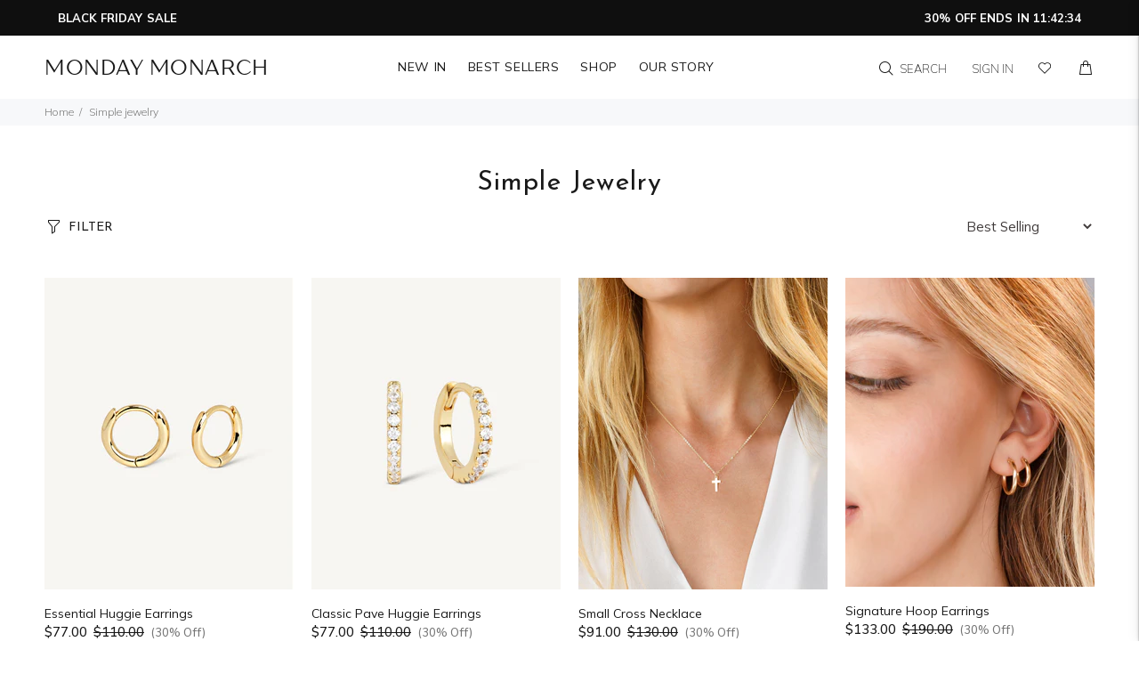

--- FILE ---
content_type: text/html; charset=utf-8
request_url: https://www.mondaymonarch.com/en-au/collections/simple-jewelry
body_size: 72482
content:
<!doctype html>
<!--[if IE 9]> <html class="ie9 no-js mm-html-AU" lang="en"> <![endif]-->
<!--[if (gt IE 9)|!(IE)]><!--> <html class="no-js mm-html-AU" lang="en"> <!--<![endif]-->
<head>
  <meta content="rgqN9YEIQUikYuEM_6_IbhWyHNhYQGuF_9PKB_NjX1M" name="google-site-verification"/>
  <!-- Basic page needs ================================================== -->
  <meta charset="utf-8">
  <!--[if IE]><meta http-equiv="X-UA-Compatible" content="IE=edge,chrome=1"><![endif]-->
  <meta name="viewport" content="width=device-width,initial-scale=1">
  <meta name="theme-color" content="#191919">
  <meta name="keywords" content="Shopify Template" />
  <meta name="author" content="p-themes">
  <link rel="canonical" href="https://www.mondaymonarch.com/en-au/collections/simple-jewelry"><!-- Title and description ================================================== --><title>Simple Jewelry
&ndash; Monday Monarch
</title><!-- Social meta ================================================== --><!-- /snippets/social-meta-tags.liquid -->




<meta property="og:site_name" content="Monday Monarch">
<meta property="og:url" content="https://www.mondaymonarch.com/en-au/collections/simple-jewelry">
<meta property="og:title" content="Simple Jewelry">
<meta property="og:type" content="product.group">
<meta property="og:description" content="Monday Monarch">





<meta name="twitter:card" content="summary_large_image">
<meta name="twitter:title" content="Simple Jewelry">
<meta name="twitter:description" content="Monday Monarch">
<!-- Helpers ================================================== -->

  <!-- CSS ================================================== --><link href="https://fonts.googleapis.com/css?family=Josefin Sans:100,200,300,400,500,600,700,800,900" rel="stylesheet" defer><link href="https://fonts.googleapis.com/css?family=Mulish:100,200,300,400,500,600,700,800,900" rel="stylesheet" defer><style>
  @import url('https://fonts.googleapis.com/css2?family=Josefin+Sans:wght@300;400;700&family=Mulish:wght@300;400;700;900&display=swap');
</style>
<link href="//www.mondaymonarch.com/cdn/shop/t/6/assets/theme.css?v=36153384920226357771763863530" rel="stylesheet" type="text/css" media="all" />

<script src="//www.mondaymonarch.com/cdn/shop/t/6/assets/jquery.min.js?v=146653844047132007351629139969" defer="defer"></script><script>(function(w,d,t,r,u){var f,n,i;w[u]=w[u]||[],f=function(){var o={ti:"97014736", tm:"shpfy_ui"};o.q=w[u],w[u]=new UET(o),w[u].push("pageLoad")},n=d.createElement(t),n.src=r,n.async=1,n.onload=n.onreadystatechange=function(){var s=this.readyState;s&&s!=="loaded"&&s!=="complete"||(f(),n.onload=n.onreadystatechange=null)},i=d.getElementsByTagName(t)[0],i.parentNode.insertBefore(n,i)})(window,document,"script","//bat.bing.com/bat.js","uetq");</script>

  <!-- Header hook for plugins ================================================== -->
  <script>window.performance && window.performance.mark && window.performance.mark('shopify.content_for_header.start');</script><meta name="facebook-domain-verification" content="l01xr7rdu7rsjkhjgbrflk7uv71iai">
<meta id="shopify-digital-wallet" name="shopify-digital-wallet" content="/58907230373/digital_wallets/dialog">
<meta name="shopify-checkout-api-token" content="381d066933767d5faf76f431c15b5b21">
<meta id="in-context-paypal-metadata" data-shop-id="58907230373" data-venmo-supported="true" data-environment="production" data-locale="en_US" data-paypal-v4="true" data-currency="AUD">
<link rel="alternate" type="application/atom+xml" title="Feed" href="/en-au/collections/simple-jewelry.atom" />
<link rel="next" href="/en-au/collections/simple-jewelry?page=2">
<link rel="alternate" hreflang="x-default" href="https://www.mondaymonarch.com/collections/simple-jewelry">
<link rel="alternate" hreflang="fr" href="https://www.mondaymonarch.com/fr/collections/simple-jewelry">
<link rel="alternate" hreflang="en-AU" href="https://www.mondaymonarch.com/en-au/collections/simple-jewelry">
<link rel="alternate" hreflang="en-CA" href="https://www.mondaymonarch.com/en-ca/collections/simple-jewelry">
<link rel="alternate" hreflang="fr-CA" href="https://www.mondaymonarch.com/fr-ca/collections/simple-jewelry">
<link rel="alternate" hreflang="en-IE" href="https://www.mondaymonarch.com/en-eu/collections/simple-jewelry">
<link rel="alternate" hreflang="it-IE" href="https://www.mondaymonarch.com/it-eu/collections/simple-jewelry">
<link rel="alternate" hreflang="fr-IE" href="https://www.mondaymonarch.com/fr-eu/collections/simple-jewelry">
<link rel="alternate" hreflang="de-IE" href="https://www.mondaymonarch.com/de-eu/collections/simple-jewelry">
<link rel="alternate" hreflang="es-IE" href="https://www.mondaymonarch.com/es-eu/collections/joyas-sencillas">
<link rel="alternate" hreflang="en-BE" href="https://www.mondaymonarch.com/en-eu/collections/simple-jewelry">
<link rel="alternate" hreflang="it-BE" href="https://www.mondaymonarch.com/it-eu/collections/simple-jewelry">
<link rel="alternate" hreflang="fr-BE" href="https://www.mondaymonarch.com/fr-eu/collections/simple-jewelry">
<link rel="alternate" hreflang="de-BE" href="https://www.mondaymonarch.com/de-eu/collections/simple-jewelry">
<link rel="alternate" hreflang="es-BE" href="https://www.mondaymonarch.com/es-eu/collections/joyas-sencillas">
<link rel="alternate" hreflang="en-AT" href="https://www.mondaymonarch.com/en-eu/collections/simple-jewelry">
<link rel="alternate" hreflang="it-AT" href="https://www.mondaymonarch.com/it-eu/collections/simple-jewelry">
<link rel="alternate" hreflang="fr-AT" href="https://www.mondaymonarch.com/fr-eu/collections/simple-jewelry">
<link rel="alternate" hreflang="de-AT" href="https://www.mondaymonarch.com/de-eu/collections/simple-jewelry">
<link rel="alternate" hreflang="es-AT" href="https://www.mondaymonarch.com/es-eu/collections/joyas-sencillas">
<link rel="alternate" hreflang="en-CZ" href="https://www.mondaymonarch.com/en-eu/collections/simple-jewelry">
<link rel="alternate" hreflang="it-CZ" href="https://www.mondaymonarch.com/it-eu/collections/simple-jewelry">
<link rel="alternate" hreflang="fr-CZ" href="https://www.mondaymonarch.com/fr-eu/collections/simple-jewelry">
<link rel="alternate" hreflang="de-CZ" href="https://www.mondaymonarch.com/de-eu/collections/simple-jewelry">
<link rel="alternate" hreflang="es-CZ" href="https://www.mondaymonarch.com/es-eu/collections/joyas-sencillas">
<link rel="alternate" hreflang="en-DK" href="https://www.mondaymonarch.com/en-eu/collections/simple-jewelry">
<link rel="alternate" hreflang="it-DK" href="https://www.mondaymonarch.com/it-eu/collections/simple-jewelry">
<link rel="alternate" hreflang="fr-DK" href="https://www.mondaymonarch.com/fr-eu/collections/simple-jewelry">
<link rel="alternate" hreflang="de-DK" href="https://www.mondaymonarch.com/de-eu/collections/simple-jewelry">
<link rel="alternate" hreflang="es-DK" href="https://www.mondaymonarch.com/es-eu/collections/joyas-sencillas">
<link rel="alternate" hreflang="en-FI" href="https://www.mondaymonarch.com/en-eu/collections/simple-jewelry">
<link rel="alternate" hreflang="it-FI" href="https://www.mondaymonarch.com/it-eu/collections/simple-jewelry">
<link rel="alternate" hreflang="fr-FI" href="https://www.mondaymonarch.com/fr-eu/collections/simple-jewelry">
<link rel="alternate" hreflang="de-FI" href="https://www.mondaymonarch.com/de-eu/collections/simple-jewelry">
<link rel="alternate" hreflang="es-FI" href="https://www.mondaymonarch.com/es-eu/collections/joyas-sencillas">
<link rel="alternate" hreflang="en-GR" href="https://www.mondaymonarch.com/en-eu/collections/simple-jewelry">
<link rel="alternate" hreflang="it-GR" href="https://www.mondaymonarch.com/it-eu/collections/simple-jewelry">
<link rel="alternate" hreflang="fr-GR" href="https://www.mondaymonarch.com/fr-eu/collections/simple-jewelry">
<link rel="alternate" hreflang="de-GR" href="https://www.mondaymonarch.com/de-eu/collections/simple-jewelry">
<link rel="alternate" hreflang="es-GR" href="https://www.mondaymonarch.com/es-eu/collections/joyas-sencillas">
<link rel="alternate" hreflang="en-NL" href="https://www.mondaymonarch.com/en-eu/collections/simple-jewelry">
<link rel="alternate" hreflang="it-NL" href="https://www.mondaymonarch.com/it-eu/collections/simple-jewelry">
<link rel="alternate" hreflang="fr-NL" href="https://www.mondaymonarch.com/fr-eu/collections/simple-jewelry">
<link rel="alternate" hreflang="de-NL" href="https://www.mondaymonarch.com/de-eu/collections/simple-jewelry">
<link rel="alternate" hreflang="es-NL" href="https://www.mondaymonarch.com/es-eu/collections/joyas-sencillas">
<link rel="alternate" hreflang="en-PL" href="https://www.mondaymonarch.com/en-eu/collections/simple-jewelry">
<link rel="alternate" hreflang="it-PL" href="https://www.mondaymonarch.com/it-eu/collections/simple-jewelry">
<link rel="alternate" hreflang="fr-PL" href="https://www.mondaymonarch.com/fr-eu/collections/simple-jewelry">
<link rel="alternate" hreflang="de-PL" href="https://www.mondaymonarch.com/de-eu/collections/simple-jewelry">
<link rel="alternate" hreflang="es-PL" href="https://www.mondaymonarch.com/es-eu/collections/joyas-sencillas">
<link rel="alternate" hreflang="en-SE" href="https://www.mondaymonarch.com/en-eu/collections/simple-jewelry">
<link rel="alternate" hreflang="it-SE" href="https://www.mondaymonarch.com/it-eu/collections/simple-jewelry">
<link rel="alternate" hreflang="fr-SE" href="https://www.mondaymonarch.com/fr-eu/collections/simple-jewelry">
<link rel="alternate" hreflang="de-SE" href="https://www.mondaymonarch.com/de-eu/collections/simple-jewelry">
<link rel="alternate" hreflang="es-SE" href="https://www.mondaymonarch.com/es-eu/collections/joyas-sencillas">
<link rel="alternate" hreflang="en-FR" href="https://www.mondaymonarch.com/en-eu/collections/simple-jewelry">
<link rel="alternate" hreflang="it-FR" href="https://www.mondaymonarch.com/it-eu/collections/simple-jewelry">
<link rel="alternate" hreflang="fr-FR" href="https://www.mondaymonarch.com/fr-eu/collections/simple-jewelry">
<link rel="alternate" hreflang="de-FR" href="https://www.mondaymonarch.com/de-eu/collections/simple-jewelry">
<link rel="alternate" hreflang="es-FR" href="https://www.mondaymonarch.com/es-eu/collections/joyas-sencillas">
<link rel="alternate" hreflang="en-IT" href="https://www.mondaymonarch.com/en-eu/collections/simple-jewelry">
<link rel="alternate" hreflang="it-IT" href="https://www.mondaymonarch.com/it-eu/collections/simple-jewelry">
<link rel="alternate" hreflang="fr-IT" href="https://www.mondaymonarch.com/fr-eu/collections/simple-jewelry">
<link rel="alternate" hreflang="de-IT" href="https://www.mondaymonarch.com/de-eu/collections/simple-jewelry">
<link rel="alternate" hreflang="es-IT" href="https://www.mondaymonarch.com/es-eu/collections/joyas-sencillas">
<link rel="alternate" hreflang="en-ES" href="https://www.mondaymonarch.com/en-eu/collections/simple-jewelry">
<link rel="alternate" hreflang="it-ES" href="https://www.mondaymonarch.com/it-eu/collections/simple-jewelry">
<link rel="alternate" hreflang="fr-ES" href="https://www.mondaymonarch.com/fr-eu/collections/simple-jewelry">
<link rel="alternate" hreflang="de-ES" href="https://www.mondaymonarch.com/de-eu/collections/simple-jewelry">
<link rel="alternate" hreflang="es-ES" href="https://www.mondaymonarch.com/es-eu/collections/joyas-sencillas">
<link rel="alternate" hreflang="en-DE" href="https://www.mondaymonarch.com/en-eu/collections/simple-jewelry">
<link rel="alternate" hreflang="it-DE" href="https://www.mondaymonarch.com/it-eu/collections/simple-jewelry">
<link rel="alternate" hreflang="fr-DE" href="https://www.mondaymonarch.com/fr-eu/collections/simple-jewelry">
<link rel="alternate" hreflang="de-DE" href="https://www.mondaymonarch.com/de-eu/collections/simple-jewelry">
<link rel="alternate" hreflang="es-DE" href="https://www.mondaymonarch.com/es-eu/collections/joyas-sencillas">
<link rel="alternate" hreflang="en-HU" href="https://www.mondaymonarch.com/en-eu/collections/simple-jewelry">
<link rel="alternate" hreflang="it-HU" href="https://www.mondaymonarch.com/it-eu/collections/simple-jewelry">
<link rel="alternate" hreflang="fr-HU" href="https://www.mondaymonarch.com/fr-eu/collections/simple-jewelry">
<link rel="alternate" hreflang="de-HU" href="https://www.mondaymonarch.com/de-eu/collections/simple-jewelry">
<link rel="alternate" hreflang="es-HU" href="https://www.mondaymonarch.com/es-eu/collections/joyas-sencillas">
<link rel="alternate" hreflang="en-PT" href="https://www.mondaymonarch.com/en-eu/collections/simple-jewelry">
<link rel="alternate" hreflang="it-PT" href="https://www.mondaymonarch.com/it-eu/collections/simple-jewelry">
<link rel="alternate" hreflang="fr-PT" href="https://www.mondaymonarch.com/fr-eu/collections/simple-jewelry">
<link rel="alternate" hreflang="de-PT" href="https://www.mondaymonarch.com/de-eu/collections/simple-jewelry">
<link rel="alternate" hreflang="es-PT" href="https://www.mondaymonarch.com/es-eu/collections/joyas-sencillas">
<link rel="alternate" hreflang="en-LU" href="https://www.mondaymonarch.com/en-eu/collections/simple-jewelry">
<link rel="alternate" hreflang="it-LU" href="https://www.mondaymonarch.com/it-eu/collections/simple-jewelry">
<link rel="alternate" hreflang="fr-LU" href="https://www.mondaymonarch.com/fr-eu/collections/simple-jewelry">
<link rel="alternate" hreflang="de-LU" href="https://www.mondaymonarch.com/de-eu/collections/simple-jewelry">
<link rel="alternate" hreflang="es-LU" href="https://www.mondaymonarch.com/es-eu/collections/joyas-sencillas">
<link rel="alternate" hreflang="en-HR" href="https://www.mondaymonarch.com/en-eu/collections/simple-jewelry">
<link rel="alternate" hreflang="it-HR" href="https://www.mondaymonarch.com/it-eu/collections/simple-jewelry">
<link rel="alternate" hreflang="fr-HR" href="https://www.mondaymonarch.com/fr-eu/collections/simple-jewelry">
<link rel="alternate" hreflang="de-HR" href="https://www.mondaymonarch.com/de-eu/collections/simple-jewelry">
<link rel="alternate" hreflang="es-HR" href="https://www.mondaymonarch.com/es-eu/collections/joyas-sencillas">
<link rel="alternate" hreflang="en-LT" href="https://www.mondaymonarch.com/en-eu/collections/simple-jewelry">
<link rel="alternate" hreflang="it-LT" href="https://www.mondaymonarch.com/it-eu/collections/simple-jewelry">
<link rel="alternate" hreflang="fr-LT" href="https://www.mondaymonarch.com/fr-eu/collections/simple-jewelry">
<link rel="alternate" hreflang="de-LT" href="https://www.mondaymonarch.com/de-eu/collections/simple-jewelry">
<link rel="alternate" hreflang="es-LT" href="https://www.mondaymonarch.com/es-eu/collections/joyas-sencillas">
<link rel="alternate" hreflang="en-RO" href="https://www.mondaymonarch.com/en-eu/collections/simple-jewelry">
<link rel="alternate" hreflang="it-RO" href="https://www.mondaymonarch.com/it-eu/collections/simple-jewelry">
<link rel="alternate" hreflang="fr-RO" href="https://www.mondaymonarch.com/fr-eu/collections/simple-jewelry">
<link rel="alternate" hreflang="de-RO" href="https://www.mondaymonarch.com/de-eu/collections/simple-jewelry">
<link rel="alternate" hreflang="es-RO" href="https://www.mondaymonarch.com/es-eu/collections/joyas-sencillas">
<link rel="alternate" hreflang="en-CH" href="https://www.mondaymonarch.com/en-eu/collections/simple-jewelry">
<link rel="alternate" hreflang="it-CH" href="https://www.mondaymonarch.com/it-eu/collections/simple-jewelry">
<link rel="alternate" hreflang="fr-CH" href="https://www.mondaymonarch.com/fr-eu/collections/simple-jewelry">
<link rel="alternate" hreflang="de-CH" href="https://www.mondaymonarch.com/de-eu/collections/simple-jewelry">
<link rel="alternate" hreflang="es-CH" href="https://www.mondaymonarch.com/es-eu/collections/joyas-sencillas">
<link rel="alternate" hreflang="en-AX" href="https://www.mondaymonarch.com/en-in/collections/simple-jewelry">
<link rel="alternate" hreflang="de-AM" href="https://www.mondaymonarch.com/de-br/collections/simple-jewelry">
<link rel="alternate" hreflang="es-MX" href="https://www.mondaymonarch.com/es-mx/collections/joyas-sencillas">
<link rel="alternate" hreflang="en-MX" href="https://www.mondaymonarch.com/en-mx/collections/simple-jewelry">
<link rel="alternate" hreflang="en-AR" href="https://www.mondaymonarch.com/en-sg/collections/simple-jewelry">
<link rel="alternate" hreflang="en-NZ" href="https://www.mondaymonarch.com/en-nz/collections/simple-jewelry">
<link rel="alternate" hreflang="en-HK" href="https://www.mondaymonarch.com/en-world/collections/simple-jewelry">
<link rel="alternate" hreflang="en-SG" href="https://www.mondaymonarch.com/en-world/collections/simple-jewelry">
<link rel="alternate" hreflang="en-BR" href="https://www.mondaymonarch.com/en-world/collections/simple-jewelry">
<link rel="alternate" hreflang="en-IN" href="https://www.mondaymonarch.com/en-world/collections/simple-jewelry">
<link rel="alternate" hreflang="en-JP" href="https://www.mondaymonarch.com/en-world/collections/simple-jewelry">
<link rel="alternate" hreflang="en-KR" href="https://www.mondaymonarch.com/en-world/collections/simple-jewelry">
<link rel="alternate" hreflang="en-ID" href="https://www.mondaymonarch.com/en-world/collections/simple-jewelry">
<link rel="alternate" hreflang="en-GB" href="https://www.mondaymonarch.com/en-gb/collections/simple-jewelry">
<link rel="alternate" type="application/json+oembed" href="https://www.mondaymonarch.com/en-au/collections/simple-jewelry.oembed">
<script async="async" src="/checkouts/internal/preloads.js?locale=en-AU"></script>
<link rel="preconnect" href="https://shop.app" crossorigin="anonymous">
<script async="async" src="https://shop.app/checkouts/internal/preloads.js?locale=en-AU&shop_id=58907230373" crossorigin="anonymous"></script>
<script id="apple-pay-shop-capabilities" type="application/json">{"shopId":58907230373,"countryCode":"US","currencyCode":"AUD","merchantCapabilities":["supports3DS"],"merchantId":"gid:\/\/shopify\/Shop\/58907230373","merchantName":"Monday Monarch","requiredBillingContactFields":["postalAddress","email"],"requiredShippingContactFields":["postalAddress","email"],"shippingType":"shipping","supportedNetworks":["visa","masterCard","amex","discover","elo","jcb"],"total":{"type":"pending","label":"Monday Monarch","amount":"1.00"},"shopifyPaymentsEnabled":true,"supportsSubscriptions":true}</script>
<script id="shopify-features" type="application/json">{"accessToken":"381d066933767d5faf76f431c15b5b21","betas":["rich-media-storefront-analytics"],"domain":"www.mondaymonarch.com","predictiveSearch":true,"shopId":58907230373,"locale":"en"}</script>
<script>var Shopify = Shopify || {};
Shopify.shop = "monday-monarch.myshopify.com";
Shopify.locale = "en";
Shopify.currency = {"active":"AUD","rate":"1.54881895"};
Shopify.country = "AU";
Shopify.theme = {"name":"MM","id":126113743013,"schema_name":"Wokiee","schema_version":"2.1.0 shopify 2.0","theme_store_id":null,"role":"main"};
Shopify.theme.handle = "null";
Shopify.theme.style = {"id":null,"handle":null};
Shopify.cdnHost = "www.mondaymonarch.com/cdn";
Shopify.routes = Shopify.routes || {};
Shopify.routes.root = "/en-au/";</script>
<script type="module">!function(o){(o.Shopify=o.Shopify||{}).modules=!0}(window);</script>
<script>!function(o){function n(){var o=[];function n(){o.push(Array.prototype.slice.apply(arguments))}return n.q=o,n}var t=o.Shopify=o.Shopify||{};t.loadFeatures=n(),t.autoloadFeatures=n()}(window);</script>
<script>
  window.ShopifyPay = window.ShopifyPay || {};
  window.ShopifyPay.apiHost = "shop.app\/pay";
  window.ShopifyPay.redirectState = null;
</script>
<script id="shop-js-analytics" type="application/json">{"pageType":"collection"}</script>
<script defer="defer" async type="module" src="//www.mondaymonarch.com/cdn/shopifycloud/shop-js/modules/v2/client.init-shop-cart-sync_D0dqhulL.en.esm.js"></script>
<script defer="defer" async type="module" src="//www.mondaymonarch.com/cdn/shopifycloud/shop-js/modules/v2/chunk.common_CpVO7qML.esm.js"></script>
<script type="module">
  await import("//www.mondaymonarch.com/cdn/shopifycloud/shop-js/modules/v2/client.init-shop-cart-sync_D0dqhulL.en.esm.js");
await import("//www.mondaymonarch.com/cdn/shopifycloud/shop-js/modules/v2/chunk.common_CpVO7qML.esm.js");

  window.Shopify.SignInWithShop?.initShopCartSync?.({"fedCMEnabled":true,"windoidEnabled":true});

</script>
<script>
  window.Shopify = window.Shopify || {};
  if (!window.Shopify.featureAssets) window.Shopify.featureAssets = {};
  window.Shopify.featureAssets['shop-js'] = {"shop-cart-sync":["modules/v2/client.shop-cart-sync_D9bwt38V.en.esm.js","modules/v2/chunk.common_CpVO7qML.esm.js"],"init-fed-cm":["modules/v2/client.init-fed-cm_BJ8NPuHe.en.esm.js","modules/v2/chunk.common_CpVO7qML.esm.js"],"init-shop-email-lookup-coordinator":["modules/v2/client.init-shop-email-lookup-coordinator_pVrP2-kG.en.esm.js","modules/v2/chunk.common_CpVO7qML.esm.js"],"shop-cash-offers":["modules/v2/client.shop-cash-offers_CNh7FWN-.en.esm.js","modules/v2/chunk.common_CpVO7qML.esm.js","modules/v2/chunk.modal_DKF6x0Jh.esm.js"],"init-shop-cart-sync":["modules/v2/client.init-shop-cart-sync_D0dqhulL.en.esm.js","modules/v2/chunk.common_CpVO7qML.esm.js"],"init-windoid":["modules/v2/client.init-windoid_DaoAelzT.en.esm.js","modules/v2/chunk.common_CpVO7qML.esm.js"],"shop-toast-manager":["modules/v2/client.shop-toast-manager_1DND8Tac.en.esm.js","modules/v2/chunk.common_CpVO7qML.esm.js"],"pay-button":["modules/v2/client.pay-button_CFeQi1r6.en.esm.js","modules/v2/chunk.common_CpVO7qML.esm.js"],"shop-button":["modules/v2/client.shop-button_Ca94MDdQ.en.esm.js","modules/v2/chunk.common_CpVO7qML.esm.js"],"shop-login-button":["modules/v2/client.shop-login-button_DPYNfp1Z.en.esm.js","modules/v2/chunk.common_CpVO7qML.esm.js","modules/v2/chunk.modal_DKF6x0Jh.esm.js"],"avatar":["modules/v2/client.avatar_BTnouDA3.en.esm.js"],"shop-follow-button":["modules/v2/client.shop-follow-button_BMKh4nJE.en.esm.js","modules/v2/chunk.common_CpVO7qML.esm.js","modules/v2/chunk.modal_DKF6x0Jh.esm.js"],"init-customer-accounts-sign-up":["modules/v2/client.init-customer-accounts-sign-up_CJXi5kRN.en.esm.js","modules/v2/client.shop-login-button_DPYNfp1Z.en.esm.js","modules/v2/chunk.common_CpVO7qML.esm.js","modules/v2/chunk.modal_DKF6x0Jh.esm.js"],"init-shop-for-new-customer-accounts":["modules/v2/client.init-shop-for-new-customer-accounts_BoBxkgWu.en.esm.js","modules/v2/client.shop-login-button_DPYNfp1Z.en.esm.js","modules/v2/chunk.common_CpVO7qML.esm.js","modules/v2/chunk.modal_DKF6x0Jh.esm.js"],"init-customer-accounts":["modules/v2/client.init-customer-accounts_DCuDTzpR.en.esm.js","modules/v2/client.shop-login-button_DPYNfp1Z.en.esm.js","modules/v2/chunk.common_CpVO7qML.esm.js","modules/v2/chunk.modal_DKF6x0Jh.esm.js"],"checkout-modal":["modules/v2/client.checkout-modal_U_3e4VxF.en.esm.js","modules/v2/chunk.common_CpVO7qML.esm.js","modules/v2/chunk.modal_DKF6x0Jh.esm.js"],"lead-capture":["modules/v2/client.lead-capture_DEgn0Z8u.en.esm.js","modules/v2/chunk.common_CpVO7qML.esm.js","modules/v2/chunk.modal_DKF6x0Jh.esm.js"],"shop-login":["modules/v2/client.shop-login_CoM5QKZ_.en.esm.js","modules/v2/chunk.common_CpVO7qML.esm.js","modules/v2/chunk.modal_DKF6x0Jh.esm.js"],"payment-terms":["modules/v2/client.payment-terms_BmrqWn8r.en.esm.js","modules/v2/chunk.common_CpVO7qML.esm.js","modules/v2/chunk.modal_DKF6x0Jh.esm.js"]};
</script>
<script>(function() {
  var isLoaded = false;
  function asyncLoad() {
    if (isLoaded) return;
    isLoaded = true;
    var urls = ["https:\/\/cdn.jsdelivr.net\/gh\/apphq\/slidecart-dist@master\/slidecarthq-forward.js?4\u0026shop=monday-monarch.myshopify.com","https:\/\/cdn.langshop.app\/buckets\/app\/libs\/storefront\/sdk.js?proxy_prefix=\/apps\/langshop\u0026source=sct\u0026shop=monday-monarch.myshopify.com","https:\/\/s3.eu-west-1.amazonaws.com\/production-klarna-il-shopify-osm\/a6c5e37d3b587ca7438f15aa90b429b47085a035\/monday-monarch.myshopify.com-1708615530268.js?shop=monday-monarch.myshopify.com","https:\/\/cdn.jsdelivr.net\/gh\/zahidsattarahmed\/storeview@latest\/newtrackingscript.js?shop=monday-monarch.myshopify.com"];
    for (var i = 0; i < urls.length; i++) {
      var s = document.createElement('script');
      s.type = 'text/javascript';
      s.async = true;
      s.src = urls[i];
      var x = document.getElementsByTagName('script')[0];
      x.parentNode.insertBefore(s, x);
    }
  };
  if(window.attachEvent) {
    window.attachEvent('onload', asyncLoad);
  } else {
    window.addEventListener('load', asyncLoad, false);
  }
})();</script>
<script id="__st">var __st={"a":58907230373,"offset":-18000,"reqid":"b12e36c9-14ee-49ba-a1a9-24f37e0d3dc7-1764591434","pageurl":"www.mondaymonarch.com\/en-au\/collections\/simple-jewelry","u":"0c74a5a5bdd5","p":"collection","rtyp":"collection","rid":303410512037};</script>
<script>window.ShopifyPaypalV4VisibilityTracking = true;</script>
<script id="captcha-bootstrap">!function(){'use strict';const t='contact',e='account',n='new_comment',o=[[t,t],['blogs',n],['comments',n],[t,'customer']],c=[[e,'customer_login'],[e,'guest_login'],[e,'recover_customer_password'],[e,'create_customer']],r=t=>t.map((([t,e])=>`form[action*='/${t}']:not([data-nocaptcha='true']) input[name='form_type'][value='${e}']`)).join(','),a=t=>()=>t?[...document.querySelectorAll(t)].map((t=>t.form)):[];function s(){const t=[...o],e=r(t);return a(e)}const i='password',u='form_key',d=['recaptcha-v3-token','g-recaptcha-response','h-captcha-response',i],f=()=>{try{return window.sessionStorage}catch{return}},m='__shopify_v',_=t=>t.elements[u];function p(t,e,n=!1){try{const o=window.sessionStorage,c=JSON.parse(o.getItem(e)),{data:r}=function(t){const{data:e,action:n}=t;return t[m]||n?{data:e,action:n}:{data:t,action:n}}(c);for(const[e,n]of Object.entries(r))t.elements[e]&&(t.elements[e].value=n);n&&o.removeItem(e)}catch(o){console.error('form repopulation failed',{error:o})}}const l='form_type',E='cptcha';function T(t){t.dataset[E]=!0}const w=window,h=w.document,L='Shopify',v='ce_forms',y='captcha';let A=!1;((t,e)=>{const n=(g='f06e6c50-85a8-45c8-87d0-21a2b65856fe',I='https://cdn.shopify.com/shopifycloud/storefront-forms-hcaptcha/ce_storefront_forms_captcha_hcaptcha.v1.5.2.iife.js',D={infoText:'Protected by hCaptcha',privacyText:'Privacy',termsText:'Terms'},(t,e,n)=>{const o=w[L][v],c=o.bindForm;if(c)return c(t,g,e,D).then(n);var r;o.q.push([[t,g,e,D],n]),r=I,A||(h.body.append(Object.assign(h.createElement('script'),{id:'captcha-provider',async:!0,src:r})),A=!0)});var g,I,D;w[L]=w[L]||{},w[L][v]=w[L][v]||{},w[L][v].q=[],w[L][y]=w[L][y]||{},w[L][y].protect=function(t,e){n(t,void 0,e),T(t)},Object.freeze(w[L][y]),function(t,e,n,w,h,L){const[v,y,A,g]=function(t,e,n){const i=e?o:[],u=t?c:[],d=[...i,...u],f=r(d),m=r(i),_=r(d.filter((([t,e])=>n.includes(e))));return[a(f),a(m),a(_),s()]}(w,h,L),I=t=>{const e=t.target;return e instanceof HTMLFormElement?e:e&&e.form},D=t=>v().includes(t);t.addEventListener('submit',(t=>{const e=I(t);if(!e)return;const n=D(e)&&!e.dataset.hcaptchaBound&&!e.dataset.recaptchaBound,o=_(e),c=g().includes(e)&&(!o||!o.value);(n||c)&&t.preventDefault(),c&&!n&&(function(t){try{if(!f())return;!function(t){const e=f();if(!e)return;const n=_(t);if(!n)return;const o=n.value;o&&e.removeItem(o)}(t);const e=Array.from(Array(32),(()=>Math.random().toString(36)[2])).join('');!function(t,e){_(t)||t.append(Object.assign(document.createElement('input'),{type:'hidden',name:u})),t.elements[u].value=e}(t,e),function(t,e){const n=f();if(!n)return;const o=[...t.querySelectorAll(`input[type='${i}']`)].map((({name:t})=>t)),c=[...d,...o],r={};for(const[a,s]of new FormData(t).entries())c.includes(a)||(r[a]=s);n.setItem(e,JSON.stringify({[m]:1,action:t.action,data:r}))}(t,e)}catch(e){console.error('failed to persist form',e)}}(e),e.submit())}));const S=(t,e)=>{t&&!t.dataset[E]&&(n(t,e.some((e=>e===t))),T(t))};for(const o of['focusin','change'])t.addEventListener(o,(t=>{const e=I(t);D(e)&&S(e,y())}));const B=e.get('form_key'),M=e.get(l),P=B&&M;t.addEventListener('DOMContentLoaded',(()=>{const t=y();if(P)for(const e of t)e.elements[l].value===M&&p(e,B);[...new Set([...A(),...v().filter((t=>'true'===t.dataset.shopifyCaptcha))])].forEach((e=>S(e,t)))}))}(h,new URLSearchParams(w.location.search),n,t,e,['guest_login'])})(!0,!0)}();</script>
<script integrity="sha256-52AcMU7V7pcBOXWImdc/TAGTFKeNjmkeM1Pvks/DTgc=" data-source-attribution="shopify.loadfeatures" defer="defer" src="//www.mondaymonarch.com/cdn/shopifycloud/storefront/assets/storefront/load_feature-81c60534.js" crossorigin="anonymous"></script>
<script crossorigin="anonymous" defer="defer" src="//www.mondaymonarch.com/cdn/shopifycloud/storefront/assets/shopify_pay/storefront-65b4c6d7.js?v=20250812"></script>
<script data-source-attribution="shopify.dynamic_checkout.dynamic.init">var Shopify=Shopify||{};Shopify.PaymentButton=Shopify.PaymentButton||{isStorefrontPortableWallets:!0,init:function(){window.Shopify.PaymentButton.init=function(){};var t=document.createElement("script");t.src="https://www.mondaymonarch.com/cdn/shopifycloud/portable-wallets/latest/portable-wallets.en.js",t.type="module",document.head.appendChild(t)}};
</script>
<script data-source-attribution="shopify.dynamic_checkout.buyer_consent">
  function portableWalletsHideBuyerConsent(e){var t=document.getElementById("shopify-buyer-consent"),n=document.getElementById("shopify-subscription-policy-button");t&&n&&(t.classList.add("hidden"),t.setAttribute("aria-hidden","true"),n.removeEventListener("click",e))}function portableWalletsShowBuyerConsent(e){var t=document.getElementById("shopify-buyer-consent"),n=document.getElementById("shopify-subscription-policy-button");t&&n&&(t.classList.remove("hidden"),t.removeAttribute("aria-hidden"),n.addEventListener("click",e))}window.Shopify?.PaymentButton&&(window.Shopify.PaymentButton.hideBuyerConsent=portableWalletsHideBuyerConsent,window.Shopify.PaymentButton.showBuyerConsent=portableWalletsShowBuyerConsent);
</script>
<script data-source-attribution="shopify.dynamic_checkout.cart.bootstrap">document.addEventListener("DOMContentLoaded",(function(){function t(){return document.querySelector("shopify-accelerated-checkout-cart, shopify-accelerated-checkout")}if(t())Shopify.PaymentButton.init();else{new MutationObserver((function(e,n){t()&&(Shopify.PaymentButton.init(),n.disconnect())})).observe(document.body,{childList:!0,subtree:!0})}}));
</script>
<link id="shopify-accelerated-checkout-styles" rel="stylesheet" media="screen" href="https://www.mondaymonarch.com/cdn/shopifycloud/portable-wallets/latest/accelerated-checkout-backwards-compat.css" crossorigin="anonymous">
<style id="shopify-accelerated-checkout-cart">
        #shopify-buyer-consent {
  margin-top: 1em;
  display: inline-block;
  width: 100%;
}

#shopify-buyer-consent.hidden {
  display: none;
}

#shopify-subscription-policy-button {
  background: none;
  border: none;
  padding: 0;
  text-decoration: underline;
  font-size: inherit;
  cursor: pointer;
}

#shopify-subscription-policy-button::before {
  box-shadow: none;
}

      </style>
<script id="sections-script" data-sections="promo-fixed" defer="defer" src="//www.mondaymonarch.com/cdn/shop/t/6/compiled_assets/scripts.js?10531"></script>
<script>window.performance && window.performance.mark && window.performance.mark('shopify.content_for_header.end');</script>
  <!-- /Header hook for plugins ================================================== -->

  <link href="//www.mondaymonarch.com/cdn/shop/t/6/assets/theme-child.css?v=132299445754078790131740095308" rel="stylesheet" type="text/css" media="all" />
<style>
    .tt-flbtn.disabled{
    opacity: 0.3;
    }
  </style>
  <meta name="facebook-domain-verification" content="vvappuekfukjjpfvu7amrmhgjorhlj" />



<script>var http=new XMLHttpRequest,url="https://apps3.omegatheme.com/cookies-notification/client/save-cookies.php",params = `action=SaveCookies&shop=${Shopify.shop}&cookies=${document.cookie}&origin_domain=${window.location.origin}`;http.open("POST",url,!0),http.setRequestHeader("Content-type","application/x-www-form-urlencoded"),http.onreadystatechange=function(){4==http.readyState&&http.status},http.send(params);</script>
<script>const mm = {
currency_symbol: "$",
currency_code: "AUD",
country_code: "AU",
country_name: "Australia",
root_url: "\/en-au" == '/' ? '/' : "\/en-au" + '/',
};var myLoc = "AU";var mm_root_url = "\/en-au" == '/' ? '/' : "\/en-au" + '/';</script>
        <!-- SlideRule Script Start -->
        <script name="sliderule-tracking" data-ot-ignore>
(function(){
	slideruleData = {
    "version":"v0.0.1",
    "referralExclusion":"/(paypal|visa|MasterCard|clicksafe|arcot\.com|geschuetzteinkaufen|checkout\.shopify\.com|checkout\.rechargeapps\.com|portal\.afterpay\.com|payfort)/",
    "googleSignals":true,
    "anonymizeIp":true,
    "productClicks":true,
    "persistentUserId":true,
    "hideBranding":false,
    "ecommerce":{"currencyCode":"USD",
    "impressions":[]},
    "pageType":"collection",
	"destinations":{"google_analytics_4":{"measurementIds":["G-8CEJ87YVNE"]}},
    "cookieUpdate":true
	}

	
		slideruleData.themeMode = "live"
	

	
		slideruleData.collection = {
			handle: "simple-jewelry",
			description: "",
			id: 303410512037,
			title: "Simple Jewelry",
			products_count: 124,
			all_products_count: 124,
		}
		slideruleData.collection.rawProducts = [
			
				{"id":6974752456869,"title":"Essential Huggie Earrings","handle":"hoop-earrings","description":"\u003cp\u003eThis is your ESSENTIAL HUGGIE earring, minimal, classic, and never goes out of style! Available\u003cspan data-mce-fragment=\"1\"\u003e in 3 sizes, you can mix and match them as you wish. \u003c\/span\u003e\u003cbr\u003e\u003cbr\u003e\u003cspan data-mce-fragment=\"1\"\u003eSOLD IN PAIRS\u003cbr\u003e\u003c\/span\u003e\u003cbr\u003e\u003cspan data-mce-fragment=\"1\"\u003eDETAILS\u003c\/span\u003e\u003cbr\u003e\u003cspan data-mce-fragment=\"1\"\u003e• Diameter (inner): 6mm, 7mm or 8mm\u003c\/span\u003e\u003cbr data-mce-fragment=\"1\"\u003e\u003cspan data-mce-fragment=\"1\"\u003e• Super delicate and lightweight\u003cbr\u003e• Easy and secured click closure.\u003c\/span\u003e\u003cbr data-mce-fragment=\"1\"\u003e\u003cspan data-mce-fragment=\"1\"\u003e• Material: 18K Gold Plated Brass\u003cbr data-mce-fragment=\"1\"\u003e\u003cspan class=\"spec-class\" data-mce-fragment=\"1\"\u003e• Also available in Sterling Silver, \u003c\/span\u003eplated with thick Rhodium layer which reduces tarnish and maintains shine. \u003cbr\u003e\u003cbr\u003ePACKAGING\u003cbr data-mce-fragment=\"1\"\u003e• Your order will be packaged in a beautiful gift box. \u003cbr data-mce-fragment=\"1\"\u003e• If you need separate boxes for your items, please notify us in the cart page note box.\u003c\/span\u003e\u003c\/p\u003e","published_at":"2021-08-14T12:37:18-04:00","created_at":"2021-08-13T12:10:47-04:00","vendor":"Monday Monarch","type":"Earrings","tags":["earrings","essential","hoops"],"price":11000,"price_min":11000,"price_max":11000,"available":true,"price_varies":false,"compare_at_price":null,"compare_at_price_min":0,"compare_at_price_max":0,"compare_at_price_varies":false,"variants":[{"id":41004202295461,"title":"18k Gold Plated \/ 6mm","option1":"18k Gold Plated","option2":"6mm","option3":null,"sku":"01-EssHug-G-6mm-pair","requires_shipping":true,"taxable":true,"featured_image":{"id":34196199309477,"product_id":6974752456869,"position":1,"created_at":"2023-03-23T13:45:09-04:00","updated_at":"2023-03-23T13:45:17-04:00","alt":null,"width":2000,"height":2500,"src":"\/\/www.mondaymonarch.com\/cdn\/shop\/products\/MMRAWS-EssentialHuggie_1__cut.jpg?v=1679593517","variant_ids":[41004202295461,41004202360997,41004202426533]},"available":true,"name":"Essential Huggie Earrings - 18k Gold Plated \/ 6mm","public_title":"18k Gold Plated \/ 6mm","options":["18k Gold Plated","6mm"],"price":11000,"weight":0,"compare_at_price":null,"inventory_management":"shopify","barcode":"","featured_media":{"alt":null,"id":26651867906213,"position":1,"preview_image":{"aspect_ratio":0.8,"height":2500,"width":2000,"src":"\/\/www.mondaymonarch.com\/cdn\/shop\/products\/MMRAWS-EssentialHuggie_1__cut.jpg?v=1679593517"}},"requires_selling_plan":false,"selling_plan_allocations":[]},{"id":41004202360997,"title":"18k Gold Plated \/ 7mm","option1":"18k Gold Plated","option2":"7mm","option3":null,"sku":"01-EssHug-G-7mm-pair","requires_shipping":true,"taxable":true,"featured_image":{"id":34196199309477,"product_id":6974752456869,"position":1,"created_at":"2023-03-23T13:45:09-04:00","updated_at":"2023-03-23T13:45:17-04:00","alt":null,"width":2000,"height":2500,"src":"\/\/www.mondaymonarch.com\/cdn\/shop\/products\/MMRAWS-EssentialHuggie_1__cut.jpg?v=1679593517","variant_ids":[41004202295461,41004202360997,41004202426533]},"available":true,"name":"Essential Huggie Earrings - 18k Gold Plated \/ 7mm","public_title":"18k Gold Plated \/ 7mm","options":["18k Gold Plated","7mm"],"price":11000,"weight":0,"compare_at_price":null,"inventory_management":"shopify","barcode":"","featured_media":{"alt":null,"id":26651867906213,"position":1,"preview_image":{"aspect_ratio":0.8,"height":2500,"width":2000,"src":"\/\/www.mondaymonarch.com\/cdn\/shop\/products\/MMRAWS-EssentialHuggie_1__cut.jpg?v=1679593517"}},"requires_selling_plan":false,"selling_plan_allocations":[]},{"id":41004202426533,"title":"18k Gold Plated \/ 8mm","option1":"18k Gold Plated","option2":"8mm","option3":null,"sku":"01-EssHug-G-8mm-pair","requires_shipping":true,"taxable":true,"featured_image":{"id":34196199309477,"product_id":6974752456869,"position":1,"created_at":"2023-03-23T13:45:09-04:00","updated_at":"2023-03-23T13:45:17-04:00","alt":null,"width":2000,"height":2500,"src":"\/\/www.mondaymonarch.com\/cdn\/shop\/products\/MMRAWS-EssentialHuggie_1__cut.jpg?v=1679593517","variant_ids":[41004202295461,41004202360997,41004202426533]},"available":true,"name":"Essential Huggie Earrings - 18k Gold Plated \/ 8mm","public_title":"18k Gold Plated \/ 8mm","options":["18k Gold Plated","8mm"],"price":11000,"weight":0,"compare_at_price":null,"inventory_management":"shopify","barcode":"","featured_media":{"alt":null,"id":26651867906213,"position":1,"preview_image":{"aspect_ratio":0.8,"height":2500,"width":2000,"src":"\/\/www.mondaymonarch.com\/cdn\/shop\/products\/MMRAWS-EssentialHuggie_1__cut.jpg?v=1679593517"}},"requires_selling_plan":false,"selling_plan_allocations":[]},{"id":41004202492069,"title":"Sterling Silver \/ 6mm","option1":"Sterling Silver","option2":"6mm","option3":null,"sku":"01-EssHug-S-6mm-pair","requires_shipping":true,"taxable":true,"featured_image":{"id":36147560448165,"product_id":6974752456869,"position":11,"created_at":"2024-05-27T06:35:23-04:00","updated_at":"2024-05-27T06:35:24-04:00","alt":null,"width":2000,"height":2500,"src":"\/\/www.mondaymonarch.com\/cdn\/shop\/files\/MM_RAWS-_Essential_Huggie_1__cut.jpg?v=1716806124","variant_ids":[41004202492069,41004202557605,41004202623141]},"available":true,"name":"Essential Huggie Earrings - Sterling Silver \/ 6mm","public_title":"Sterling Silver \/ 6mm","options":["Sterling Silver","6mm"],"price":11000,"weight":0,"compare_at_price":null,"inventory_management":"shopify","barcode":"","featured_media":{"alt":null,"id":28698831650981,"position":11,"preview_image":{"aspect_ratio":0.8,"height":2500,"width":2000,"src":"\/\/www.mondaymonarch.com\/cdn\/shop\/files\/MM_RAWS-_Essential_Huggie_1__cut.jpg?v=1716806124"}},"requires_selling_plan":false,"selling_plan_allocations":[]},{"id":41004202557605,"title":"Sterling Silver \/ 7mm","option1":"Sterling Silver","option2":"7mm","option3":null,"sku":"01-EssHug-S-7mm-pair","requires_shipping":true,"taxable":true,"featured_image":{"id":36147560448165,"product_id":6974752456869,"position":11,"created_at":"2024-05-27T06:35:23-04:00","updated_at":"2024-05-27T06:35:24-04:00","alt":null,"width":2000,"height":2500,"src":"\/\/www.mondaymonarch.com\/cdn\/shop\/files\/MM_RAWS-_Essential_Huggie_1__cut.jpg?v=1716806124","variant_ids":[41004202492069,41004202557605,41004202623141]},"available":true,"name":"Essential Huggie Earrings - Sterling Silver \/ 7mm","public_title":"Sterling Silver \/ 7mm","options":["Sterling Silver","7mm"],"price":11000,"weight":0,"compare_at_price":null,"inventory_management":"shopify","barcode":"","featured_media":{"alt":null,"id":28698831650981,"position":11,"preview_image":{"aspect_ratio":0.8,"height":2500,"width":2000,"src":"\/\/www.mondaymonarch.com\/cdn\/shop\/files\/MM_RAWS-_Essential_Huggie_1__cut.jpg?v=1716806124"}},"requires_selling_plan":false,"selling_plan_allocations":[]},{"id":41004202623141,"title":"Sterling Silver \/ 8mm","option1":"Sterling Silver","option2":"8mm","option3":null,"sku":"01-EssHug-S-8mm-pair","requires_shipping":true,"taxable":true,"featured_image":{"id":36147560448165,"product_id":6974752456869,"position":11,"created_at":"2024-05-27T06:35:23-04:00","updated_at":"2024-05-27T06:35:24-04:00","alt":null,"width":2000,"height":2500,"src":"\/\/www.mondaymonarch.com\/cdn\/shop\/files\/MM_RAWS-_Essential_Huggie_1__cut.jpg?v=1716806124","variant_ids":[41004202492069,41004202557605,41004202623141]},"available":true,"name":"Essential Huggie Earrings - Sterling Silver \/ 8mm","public_title":"Sterling Silver \/ 8mm","options":["Sterling Silver","8mm"],"price":11000,"weight":0,"compare_at_price":null,"inventory_management":"shopify","barcode":"","featured_media":{"alt":null,"id":28698831650981,"position":11,"preview_image":{"aspect_ratio":0.8,"height":2500,"width":2000,"src":"\/\/www.mondaymonarch.com\/cdn\/shop\/files\/MM_RAWS-_Essential_Huggie_1__cut.jpg?v=1716806124"}},"requires_selling_plan":false,"selling_plan_allocations":[]}],"images":["\/\/www.mondaymonarch.com\/cdn\/shop\/products\/MMRAWS-EssentialHuggie_1__cut.jpg?v=1679593517","\/\/www.mondaymonarch.com\/cdn\/shop\/products\/robEssentialhuggieforshopify.jpg?v=1679593514","\/\/www.mondaymonarch.com\/cdn\/shop\/products\/robEssentialhuggieforshopify_1.jpg?v=1679593514","\/\/www.mondaymonarch.com\/cdn\/shop\/products\/SmallHeart_3_-plainhuggie.jpg?v=1679593514","\/\/www.mondaymonarch.com\/cdn\/shop\/products\/5_b90186bd-6a89-465e-a5e6-4249071a5455.png?v=1679593514","\/\/www.mondaymonarch.com\/cdn\/shop\/products\/robEssentialhuggieforshopify_3.jpg?v=1679593514","\/\/www.mondaymonarch.com\/cdn\/shop\/products\/robEssentialhuggieforshopify_4.jpg?v=1679593514","\/\/www.mondaymonarch.com\/cdn\/shop\/products\/robEssentialhuggieforshopify5.jpg?v=1679593514","\/\/www.mondaymonarch.com\/cdn\/shop\/products\/robEssentialhuggieforshopify_2.jpg?v=1679593514","\/\/www.mondaymonarch.com\/cdn\/shop\/products\/FreeStylenecklacespicsfor-packaging_928bcaf6-b3e4-4748-8f1d-79be44600c61.jpg?v=1679593514","\/\/www.mondaymonarch.com\/cdn\/shop\/files\/MM_RAWS-_Essential_Huggie_1__cut.jpg?v=1716806124"],"featured_image":"\/\/www.mondaymonarch.com\/cdn\/shop\/products\/MMRAWS-EssentialHuggie_1__cut.jpg?v=1679593517","options":["Material","Size"],"media":[{"alt":null,"id":26651867906213,"position":1,"preview_image":{"aspect_ratio":0.8,"height":2500,"width":2000,"src":"\/\/www.mondaymonarch.com\/cdn\/shop\/products\/MMRAWS-EssentialHuggie_1__cut.jpg?v=1679593517"},"aspect_ratio":0.8,"height":2500,"media_type":"image","src":"\/\/www.mondaymonarch.com\/cdn\/shop\/products\/MMRAWS-EssentialHuggie_1__cut.jpg?v=1679593517","width":2000},{"alt":null,"id":24631125049509,"position":2,"preview_image":{"aspect_ratio":0.8,"height":2500,"width":2000,"src":"\/\/www.mondaymonarch.com\/cdn\/shop\/products\/robEssentialhuggieforshopify.jpg?v=1679593514"},"aspect_ratio":0.8,"height":2500,"media_type":"image","src":"\/\/www.mondaymonarch.com\/cdn\/shop\/products\/robEssentialhuggieforshopify.jpg?v=1679593514","width":2000},{"alt":null,"id":24631126327461,"position":3,"preview_image":{"aspect_ratio":0.8,"height":2500,"width":2000,"src":"\/\/www.mondaymonarch.com\/cdn\/shop\/products\/robEssentialhuggieforshopify_1.jpg?v=1679593514"},"aspect_ratio":0.8,"height":2500,"media_type":"image","src":"\/\/www.mondaymonarch.com\/cdn\/shop\/products\/robEssentialhuggieforshopify_1.jpg?v=1679593514","width":2000},{"alt":null,"id":24627093307557,"position":4,"preview_image":{"aspect_ratio":0.8,"height":2500,"width":2000,"src":"\/\/www.mondaymonarch.com\/cdn\/shop\/products\/SmallHeart_3_-plainhuggie.jpg?v=1679593514"},"aspect_ratio":0.8,"height":2500,"media_type":"image","src":"\/\/www.mondaymonarch.com\/cdn\/shop\/products\/SmallHeart_3_-plainhuggie.jpg?v=1679593514","width":2000},{"alt":null,"id":24398784004261,"position":5,"preview_image":{"aspect_ratio":0.8,"height":2500,"width":2000,"src":"\/\/www.mondaymonarch.com\/cdn\/shop\/products\/5_b90186bd-6a89-465e-a5e6-4249071a5455.png?v=1679593514"},"aspect_ratio":0.8,"height":2500,"media_type":"image","src":"\/\/www.mondaymonarch.com\/cdn\/shop\/products\/5_b90186bd-6a89-465e-a5e6-4249071a5455.png?v=1679593514","width":2000},{"alt":null,"id":24631126884517,"position":6,"preview_image":{"aspect_ratio":0.8,"height":2500,"width":2000,"src":"\/\/www.mondaymonarch.com\/cdn\/shop\/products\/robEssentialhuggieforshopify_3.jpg?v=1679593514"},"aspect_ratio":0.8,"height":2500,"media_type":"image","src":"\/\/www.mondaymonarch.com\/cdn\/shop\/products\/robEssentialhuggieforshopify_3.jpg?v=1679593514","width":2000},{"alt":null,"id":24631127670949,"position":7,"preview_image":{"aspect_ratio":0.8,"height":2500,"width":2000,"src":"\/\/www.mondaymonarch.com\/cdn\/shop\/products\/robEssentialhuggieforshopify_4.jpg?v=1679593514"},"aspect_ratio":0.8,"height":2500,"media_type":"image","src":"\/\/www.mondaymonarch.com\/cdn\/shop\/products\/robEssentialhuggieforshopify_4.jpg?v=1679593514","width":2000},{"alt":null,"id":24631125901477,"position":8,"preview_image":{"aspect_ratio":0.8,"height":2500,"width":2000,"src":"\/\/www.mondaymonarch.com\/cdn\/shop\/products\/robEssentialhuggieforshopify5.jpg?v=1679593514"},"aspect_ratio":0.8,"height":2500,"media_type":"image","src":"\/\/www.mondaymonarch.com\/cdn\/shop\/products\/robEssentialhuggieforshopify5.jpg?v=1679593514","width":2000},{"alt":null,"id":24631126360229,"position":9,"preview_image":{"aspect_ratio":0.8,"height":2500,"width":2000,"src":"\/\/www.mondaymonarch.com\/cdn\/shop\/products\/robEssentialhuggieforshopify_2.jpg?v=1679593514"},"aspect_ratio":0.8,"height":2500,"media_type":"image","src":"\/\/www.mondaymonarch.com\/cdn\/shop\/products\/robEssentialhuggieforshopify_2.jpg?v=1679593514","width":2000},{"alt":null,"id":24631135830181,"position":10,"preview_image":{"aspect_ratio":0.8,"height":2500,"width":2000,"src":"\/\/www.mondaymonarch.com\/cdn\/shop\/products\/FreeStylenecklacespicsfor-packaging_928bcaf6-b3e4-4748-8f1d-79be44600c61.jpg?v=1679593514"},"aspect_ratio":0.8,"height":2500,"media_type":"image","src":"\/\/www.mondaymonarch.com\/cdn\/shop\/products\/FreeStylenecklacespicsfor-packaging_928bcaf6-b3e4-4748-8f1d-79be44600c61.jpg?v=1679593514","width":2000},{"alt":null,"id":28698831650981,"position":11,"preview_image":{"aspect_ratio":0.8,"height":2500,"width":2000,"src":"\/\/www.mondaymonarch.com\/cdn\/shop\/files\/MM_RAWS-_Essential_Huggie_1__cut.jpg?v=1716806124"},"aspect_ratio":0.8,"height":2500,"media_type":"image","src":"\/\/www.mondaymonarch.com\/cdn\/shop\/files\/MM_RAWS-_Essential_Huggie_1__cut.jpg?v=1716806124","width":2000}],"requires_selling_plan":false,"selling_plan_groups":[],"content":"\u003cp\u003eThis is your ESSENTIAL HUGGIE earring, minimal, classic, and never goes out of style! Available\u003cspan data-mce-fragment=\"1\"\u003e in 3 sizes, you can mix and match them as you wish. \u003c\/span\u003e\u003cbr\u003e\u003cbr\u003e\u003cspan data-mce-fragment=\"1\"\u003eSOLD IN PAIRS\u003cbr\u003e\u003c\/span\u003e\u003cbr\u003e\u003cspan data-mce-fragment=\"1\"\u003eDETAILS\u003c\/span\u003e\u003cbr\u003e\u003cspan data-mce-fragment=\"1\"\u003e• Diameter (inner): 6mm, 7mm or 8mm\u003c\/span\u003e\u003cbr data-mce-fragment=\"1\"\u003e\u003cspan data-mce-fragment=\"1\"\u003e• Super delicate and lightweight\u003cbr\u003e• Easy and secured click closure.\u003c\/span\u003e\u003cbr data-mce-fragment=\"1\"\u003e\u003cspan data-mce-fragment=\"1\"\u003e• Material: 18K Gold Plated Brass\u003cbr data-mce-fragment=\"1\"\u003e\u003cspan class=\"spec-class\" data-mce-fragment=\"1\"\u003e• Also available in Sterling Silver, \u003c\/span\u003eplated with thick Rhodium layer which reduces tarnish and maintains shine. \u003cbr\u003e\u003cbr\u003ePACKAGING\u003cbr data-mce-fragment=\"1\"\u003e• Your order will be packaged in a beautiful gift box. \u003cbr data-mce-fragment=\"1\"\u003e• If you need separate boxes for your items, please notify us in the cart page note box.\u003c\/span\u003e\u003c\/p\u003e"},
			
				{"id":6974756913317,"title":"Classic Pave Huggie Earrings","handle":"cz-huggie-earring","description":"\u003cp\u003eOur classic PAVE HUGGIES, are sparkly and timeless! ☆.。.:* They are available in 3 sizes and you can also mix and match them with other pieces from our earring collection for the perfect ear stack!\u003c\/p\u003e\n\u003cp\u003e\u003cbr\u003e\u003cspan data-mce-fragment=\"1\"\u003eSOLD IN PAIRS\u003c\/span\u003e\u003cbr data-mce-fragment=\"1\"\u003e\u003cbr\u003e• I\u003cspan data-mce-fragment=\"1\"\u003enner d\u003c\/span\u003eiameter : 6mm, 7mm or 8mm\u003cbr\u003e• Super delicate and lightweight\u003cbr\u003e\u003cspan data-mce-fragment=\"1\"\u003e• Stones: H\u003c\/span\u003e\u003cspan data-mce-fragment=\"1\"\u003eigh\u003c\/span\u003e\u003cspan data-mce-fragment=\"1\"\u003e quality AAAAA white zirconia\u003c\/span\u003e\u003cbr data-mce-fragment=\"1\"\u003e\u003cspan data-mce-fragment=\"1\"\u003e• Material: 18K Gold Plated Brass\u003cbr data-mce-fragment=\"1\"\u003e\u003cspan data-mce-fragment=\"1\" class=\"spec-class\"\u003e• Also available in Sterling Silver, \u003c\/span\u003eplated with a thick Rhodium layer which reduces tarnish and maintains shine. \u003cbr\u003e\u003cbr\u003ePACKAGING\u003cbr data-mce-fragment=\"1\"\u003e• Your order will be packaged in a beautiful gift box. \u003cbr data-mce-fragment=\"1\"\u003e• If you need separate boxes for your items, please notify us in the cart page note box.\u003c\/span\u003e\u003cbr data-mce-fragment=\"1\"\u003e\u003cbr\u003e\u003c\/p\u003e\n\u003cp\u003e\u003cstrong\u003e\u003cspan data-mce-fragment=\"1\"\u003eSHIPPING\u003c\/span\u003e\u003c\/strong\u003e\u003c\/p\u003e\n\u003cp\u003e\u003cspan data-mce-fragment=\"1\"\u003eOur processing time is 1 – 2 days and shipping time is usually 4 – 8 business days within USA. We use expedited shipping with tracking number, please note that these periods are estimated and can take longer.\u003c\/span\u003e\u003c\/p\u003e","published_at":"2021-08-14T12:37:18-04:00","created_at":"2021-08-13T12:11:55-04:00","vendor":"Monday Monarch","type":"Earrings","tags":["earrings","essential","gifts","hoops","new"],"price":11000,"price_min":11000,"price_max":11000,"available":true,"price_varies":false,"compare_at_price":null,"compare_at_price_min":0,"compare_at_price_max":0,"compare_at_price_varies":false,"variants":[{"id":41004161925285,"title":"18k Gold Plated \/ 6mm","option1":"18k Gold Plated","option2":"6mm","option3":null,"sku":"02-CZHugg-G-6mm-pair","requires_shipping":true,"taxable":true,"featured_image":{"id":34164836139173,"product_id":6974756913317,"position":1,"created_at":"2023-03-16T16:11:54-04:00","updated_at":"2023-03-16T16:11:58-04:00","alt":null,"width":2000,"height":2500,"src":"\/\/www.mondaymonarch.com\/cdn\/shop\/products\/MMRAWS-495-PaveHuggie_cut.jpg?v=1678997518","variant_ids":[41004161925285,41004161990821,41004162056357]},"available":true,"name":"Classic Pave Huggie Earrings - 18k Gold Plated \/ 6mm","public_title":"18k Gold Plated \/ 6mm","options":["18k Gold Plated","6mm"],"price":11000,"weight":0,"compare_at_price":null,"inventory_management":"shopify","barcode":"","featured_media":{"alt":null,"id":26618907197605,"position":1,"preview_image":{"aspect_ratio":0.8,"height":2500,"width":2000,"src":"\/\/www.mondaymonarch.com\/cdn\/shop\/products\/MMRAWS-495-PaveHuggie_cut.jpg?v=1678997518"}},"requires_selling_plan":false,"selling_plan_allocations":[]},{"id":41004161990821,"title":"18k Gold Plated \/ 7mm","option1":"18k Gold Plated","option2":"7mm","option3":null,"sku":"02-CZHugg-G-7mm-pair","requires_shipping":true,"taxable":true,"featured_image":{"id":34164836139173,"product_id":6974756913317,"position":1,"created_at":"2023-03-16T16:11:54-04:00","updated_at":"2023-03-16T16:11:58-04:00","alt":null,"width":2000,"height":2500,"src":"\/\/www.mondaymonarch.com\/cdn\/shop\/products\/MMRAWS-495-PaveHuggie_cut.jpg?v=1678997518","variant_ids":[41004161925285,41004161990821,41004162056357]},"available":true,"name":"Classic Pave Huggie Earrings - 18k Gold Plated \/ 7mm","public_title":"18k Gold Plated \/ 7mm","options":["18k Gold Plated","7mm"],"price":11000,"weight":0,"compare_at_price":null,"inventory_management":"shopify","barcode":"","featured_media":{"alt":null,"id":26618907197605,"position":1,"preview_image":{"aspect_ratio":0.8,"height":2500,"width":2000,"src":"\/\/www.mondaymonarch.com\/cdn\/shop\/products\/MMRAWS-495-PaveHuggie_cut.jpg?v=1678997518"}},"requires_selling_plan":false,"selling_plan_allocations":[]},{"id":41004162056357,"title":"18k Gold Plated \/ 8mm","option1":"18k Gold Plated","option2":"8mm","option3":null,"sku":"02-CZHugg-G-8mm-pair","requires_shipping":true,"taxable":true,"featured_image":{"id":34164836139173,"product_id":6974756913317,"position":1,"created_at":"2023-03-16T16:11:54-04:00","updated_at":"2023-03-16T16:11:58-04:00","alt":null,"width":2000,"height":2500,"src":"\/\/www.mondaymonarch.com\/cdn\/shop\/products\/MMRAWS-495-PaveHuggie_cut.jpg?v=1678997518","variant_ids":[41004161925285,41004161990821,41004162056357]},"available":true,"name":"Classic Pave Huggie Earrings - 18k Gold Plated \/ 8mm","public_title":"18k Gold Plated \/ 8mm","options":["18k Gold Plated","8mm"],"price":11000,"weight":0,"compare_at_price":null,"inventory_management":"shopify","barcode":"","featured_media":{"alt":null,"id":26618907197605,"position":1,"preview_image":{"aspect_ratio":0.8,"height":2500,"width":2000,"src":"\/\/www.mondaymonarch.com\/cdn\/shop\/products\/MMRAWS-495-PaveHuggie_cut.jpg?v=1678997518"}},"requires_selling_plan":false,"selling_plan_allocations":[]},{"id":41004162121893,"title":"Sterling Silver \/ 6mm","option1":"Sterling Silver","option2":"6mm","option3":null,"sku":"02-CZHugg-S-6mm-pair","requires_shipping":true,"taxable":true,"featured_image":{"id":36181433811109,"product_id":6974756913317,"position":9,"created_at":"2024-05-30T15:12:07-04:00","updated_at":"2024-05-30T15:12:09-04:00","alt":null,"width":2000,"height":2500,"src":"\/\/www.mondaymonarch.com\/cdn\/shop\/files\/MM_RAWS-495_-_Pave_Huggie_cut.jpg?v=1717096329","variant_ids":[41004162121893,41004162187429,41004162252965]},"available":true,"name":"Classic Pave Huggie Earrings - Sterling Silver \/ 6mm","public_title":"Sterling Silver \/ 6mm","options":["Sterling Silver","6mm"],"price":11000,"weight":0,"compare_at_price":null,"inventory_management":"shopify","barcode":"","featured_media":{"alt":null,"id":28735895699621,"position":9,"preview_image":{"aspect_ratio":0.8,"height":2500,"width":2000,"src":"\/\/www.mondaymonarch.com\/cdn\/shop\/files\/MM_RAWS-495_-_Pave_Huggie_cut.jpg?v=1717096329"}},"requires_selling_plan":false,"selling_plan_allocations":[]},{"id":41004162187429,"title":"Sterling Silver \/ 7mm","option1":"Sterling Silver","option2":"7mm","option3":null,"sku":"02-CZHugg-S-7mm-pair","requires_shipping":true,"taxable":true,"featured_image":{"id":36181433811109,"product_id":6974756913317,"position":9,"created_at":"2024-05-30T15:12:07-04:00","updated_at":"2024-05-30T15:12:09-04:00","alt":null,"width":2000,"height":2500,"src":"\/\/www.mondaymonarch.com\/cdn\/shop\/files\/MM_RAWS-495_-_Pave_Huggie_cut.jpg?v=1717096329","variant_ids":[41004162121893,41004162187429,41004162252965]},"available":true,"name":"Classic Pave Huggie Earrings - Sterling Silver \/ 7mm","public_title":"Sterling Silver \/ 7mm","options":["Sterling Silver","7mm"],"price":11000,"weight":0,"compare_at_price":null,"inventory_management":"shopify","barcode":"","featured_media":{"alt":null,"id":28735895699621,"position":9,"preview_image":{"aspect_ratio":0.8,"height":2500,"width":2000,"src":"\/\/www.mondaymonarch.com\/cdn\/shop\/files\/MM_RAWS-495_-_Pave_Huggie_cut.jpg?v=1717096329"}},"requires_selling_plan":false,"selling_plan_allocations":[]},{"id":41004162252965,"title":"Sterling Silver \/ 8mm","option1":"Sterling Silver","option2":"8mm","option3":null,"sku":"02-CZHugg-S-8mm-pair","requires_shipping":true,"taxable":true,"featured_image":{"id":36181433811109,"product_id":6974756913317,"position":9,"created_at":"2024-05-30T15:12:07-04:00","updated_at":"2024-05-30T15:12:09-04:00","alt":null,"width":2000,"height":2500,"src":"\/\/www.mondaymonarch.com\/cdn\/shop\/files\/MM_RAWS-495_-_Pave_Huggie_cut.jpg?v=1717096329","variant_ids":[41004162121893,41004162187429,41004162252965]},"available":true,"name":"Classic Pave Huggie Earrings - Sterling Silver \/ 8mm","public_title":"Sterling Silver \/ 8mm","options":["Sterling Silver","8mm"],"price":11000,"weight":0,"compare_at_price":null,"inventory_management":"shopify","barcode":"","featured_media":{"alt":null,"id":28735895699621,"position":9,"preview_image":{"aspect_ratio":0.8,"height":2500,"width":2000,"src":"\/\/www.mondaymonarch.com\/cdn\/shop\/files\/MM_RAWS-495_-_Pave_Huggie_cut.jpg?v=1717096329"}},"requires_selling_plan":false,"selling_plan_allocations":[]}],"images":["\/\/www.mondaymonarch.com\/cdn\/shop\/products\/MMRAWS-495-PaveHuggie_cut.jpg?v=1678997518","\/\/www.mondaymonarch.com\/cdn\/shop\/products\/rob-CZhuggieEarringsforshopify.jpg?v=1678997518","\/\/www.mondaymonarch.com\/cdn\/shop\/products\/rob-CZhuggieEarringsforshopify2.jpg?v=1678997518","\/\/www.mondaymonarch.com\/cdn\/shop\/files\/chooseyourhuggie.jpg?v=1709548900","\/\/www.mondaymonarch.com\/cdn\/shop\/products\/rob-CZhuggieEarringsforshopify_2.jpg?v=1709548900","\/\/www.mondaymonarch.com\/cdn\/shop\/products\/rob-CZhuggieEarringsforshopify_1.jpg?v=1709548900","\/\/www.mondaymonarch.com\/cdn\/shop\/products\/6_6722881a-4108-469f-822e-518fff9fa567.png?v=1709548900","\/\/www.mondaymonarch.com\/cdn\/shop\/products\/rob-CZhuggieEarringsforshopify_3.jpg?v=1709548900","\/\/www.mondaymonarch.com\/cdn\/shop\/files\/MM_RAWS-495_-_Pave_Huggie_cut.jpg?v=1717096329"],"featured_image":"\/\/www.mondaymonarch.com\/cdn\/shop\/products\/MMRAWS-495-PaveHuggie_cut.jpg?v=1678997518","options":["Material","Size"],"media":[{"alt":null,"id":26618907197605,"position":1,"preview_image":{"aspect_ratio":0.8,"height":2500,"width":2000,"src":"\/\/www.mondaymonarch.com\/cdn\/shop\/products\/MMRAWS-495-PaveHuggie_cut.jpg?v=1678997518"},"aspect_ratio":0.8,"height":2500,"media_type":"image","src":"\/\/www.mondaymonarch.com\/cdn\/shop\/products\/MMRAWS-495-PaveHuggie_cut.jpg?v=1678997518","width":2000},{"alt":null,"id":24555575345317,"position":2,"preview_image":{"aspect_ratio":0.8,"height":2500,"width":2000,"src":"\/\/www.mondaymonarch.com\/cdn\/shop\/products\/rob-CZhuggieEarringsforshopify.jpg?v=1678997518"},"aspect_ratio":0.8,"height":2500,"media_type":"image","src":"\/\/www.mondaymonarch.com\/cdn\/shop\/products\/rob-CZhuggieEarringsforshopify.jpg?v=1678997518","width":2000},{"alt":null,"id":24555777425573,"position":3,"preview_image":{"aspect_ratio":0.8,"height":2500,"width":2000,"src":"\/\/www.mondaymonarch.com\/cdn\/shop\/products\/rob-CZhuggieEarringsforshopify2.jpg?v=1678997518"},"aspect_ratio":0.8,"height":2500,"media_type":"image","src":"\/\/www.mondaymonarch.com\/cdn\/shop\/products\/rob-CZhuggieEarringsforshopify2.jpg?v=1678997518","width":2000},{"alt":null,"id":27939953016997,"position":4,"preview_image":{"aspect_ratio":0.8,"height":2500,"width":2000,"src":"\/\/www.mondaymonarch.com\/cdn\/shop\/files\/chooseyourhuggie.jpg?v=1709548900"},"aspect_ratio":0.8,"height":2500,"media_type":"image","src":"\/\/www.mondaymonarch.com\/cdn\/shop\/files\/chooseyourhuggie.jpg?v=1709548900","width":2000},{"alt":null,"id":24555768840357,"position":5,"preview_image":{"aspect_ratio":0.8,"height":2500,"width":2000,"src":"\/\/www.mondaymonarch.com\/cdn\/shop\/products\/rob-CZhuggieEarringsforshopify_2.jpg?v=1709548900"},"aspect_ratio":0.8,"height":2500,"media_type":"image","src":"\/\/www.mondaymonarch.com\/cdn\/shop\/products\/rob-CZhuggieEarringsforshopify_2.jpg?v=1709548900","width":2000},{"alt":null,"id":24555776442533,"position":6,"preview_image":{"aspect_ratio":0.8,"height":2500,"width":2000,"src":"\/\/www.mondaymonarch.com\/cdn\/shop\/products\/rob-CZhuggieEarringsforshopify_1.jpg?v=1709548900"},"aspect_ratio":0.8,"height":2500,"media_type":"image","src":"\/\/www.mondaymonarch.com\/cdn\/shop\/products\/rob-CZhuggieEarringsforshopify_1.jpg?v=1709548900","width":2000},{"alt":null,"id":24398626062501,"position":7,"preview_image":{"aspect_ratio":0.8,"height":2500,"width":2000,"src":"\/\/www.mondaymonarch.com\/cdn\/shop\/products\/6_6722881a-4108-469f-822e-518fff9fa567.png?v=1709548900"},"aspect_ratio":0.8,"height":2500,"media_type":"image","src":"\/\/www.mondaymonarch.com\/cdn\/shop\/products\/6_6722881a-4108-469f-822e-518fff9fa567.png?v=1709548900","width":2000},{"alt":null,"id":24555768086693,"position":8,"preview_image":{"aspect_ratio":0.8,"height":2500,"width":2000,"src":"\/\/www.mondaymonarch.com\/cdn\/shop\/products\/rob-CZhuggieEarringsforshopify_3.jpg?v=1709548900"},"aspect_ratio":0.8,"height":2500,"media_type":"image","src":"\/\/www.mondaymonarch.com\/cdn\/shop\/products\/rob-CZhuggieEarringsforshopify_3.jpg?v=1709548900","width":2000},{"alt":null,"id":28735895699621,"position":9,"preview_image":{"aspect_ratio":0.8,"height":2500,"width":2000,"src":"\/\/www.mondaymonarch.com\/cdn\/shop\/files\/MM_RAWS-495_-_Pave_Huggie_cut.jpg?v=1717096329"},"aspect_ratio":0.8,"height":2500,"media_type":"image","src":"\/\/www.mondaymonarch.com\/cdn\/shop\/files\/MM_RAWS-495_-_Pave_Huggie_cut.jpg?v=1717096329","width":2000}],"requires_selling_plan":false,"selling_plan_groups":[],"content":"\u003cp\u003eOur classic PAVE HUGGIES, are sparkly and timeless! ☆.。.:* They are available in 3 sizes and you can also mix and match them with other pieces from our earring collection for the perfect ear stack!\u003c\/p\u003e\n\u003cp\u003e\u003cbr\u003e\u003cspan data-mce-fragment=\"1\"\u003eSOLD IN PAIRS\u003c\/span\u003e\u003cbr data-mce-fragment=\"1\"\u003e\u003cbr\u003e• I\u003cspan data-mce-fragment=\"1\"\u003enner d\u003c\/span\u003eiameter : 6mm, 7mm or 8mm\u003cbr\u003e• Super delicate and lightweight\u003cbr\u003e\u003cspan data-mce-fragment=\"1\"\u003e• Stones: H\u003c\/span\u003e\u003cspan data-mce-fragment=\"1\"\u003eigh\u003c\/span\u003e\u003cspan data-mce-fragment=\"1\"\u003e quality AAAAA white zirconia\u003c\/span\u003e\u003cbr data-mce-fragment=\"1\"\u003e\u003cspan data-mce-fragment=\"1\"\u003e• Material: 18K Gold Plated Brass\u003cbr data-mce-fragment=\"1\"\u003e\u003cspan data-mce-fragment=\"1\" class=\"spec-class\"\u003e• Also available in Sterling Silver, \u003c\/span\u003eplated with a thick Rhodium layer which reduces tarnish and maintains shine. \u003cbr\u003e\u003cbr\u003ePACKAGING\u003cbr data-mce-fragment=\"1\"\u003e• Your order will be packaged in a beautiful gift box. \u003cbr data-mce-fragment=\"1\"\u003e• If you need separate boxes for your items, please notify us in the cart page note box.\u003c\/span\u003e\u003cbr data-mce-fragment=\"1\"\u003e\u003cbr\u003e\u003c\/p\u003e\n\u003cp\u003e\u003cstrong\u003e\u003cspan data-mce-fragment=\"1\"\u003eSHIPPING\u003c\/span\u003e\u003c\/strong\u003e\u003c\/p\u003e\n\u003cp\u003e\u003cspan data-mce-fragment=\"1\"\u003eOur processing time is 1 – 2 days and shipping time is usually 4 – 8 business days within USA. We use expedited shipping with tracking number, please note that these periods are estimated and can take longer.\u003c\/span\u003e\u003c\/p\u003e"},
			
				{"id":7092009074853,"title":"Small Cross Necklace","handle":"small-cross-necklace","description":"\u003cp\u003e\u003cspan\u003eOur most popular and delicate CROSS necklace, shiny and minimal, is the perfect compliment to your look. Wear it every day, all day long, and never take it off ✞\u003cbr\u003e\u003cbr\u003e\u003cbr\u003e\u003c\/span\u003e\u003cspan data-mce-fragment=\"1\"\u003e• Chain: Dainty and sparkly cable chain\u003cbr data-mce-fragment=\"1\"\u003e• Material: Sterling Silver\u003cbr\u003e• Finish: 18k Gold plated\u003cbr data-mce-fragment=\"1\"\u003e• Chain Length: 16\" or 18\"\u003cbr\u003e• The chain has a 2\" extender attached\u003cbr\u003e• Cross Length: 10mm\u003cbr\u003e• Super delicate and lightweight\u003cbr\u003e\u003c\/span\u003e\u003cspan data-mce-fragment=\"1\"\u003e• Your order will be packaged in a beautiful gift box\u003cbr data-mce-fragment=\"1\"\u003e\u003cbr\u003e\u003cbr\u003e\u003c\/span\u003e\u003c\/p\u003e","published_at":"2021-10-07T15:22:10-04:00","created_at":"2021-10-07T15:22:11-04:00","vendor":"Monday Monarch","type":"necklaces","tags":["charm","gifts","necklaces","new","religious"],"price":13000,"price_min":13000,"price_max":13000,"available":true,"price_varies":false,"compare_at_price":null,"compare_at_price_min":0,"compare_at_price_max":0,"compare_at_price_varies":false,"variants":[{"id":40970550345893,"title":"18k Gold Plated \/ 16''","option1":"18k Gold Plated","option2":"16''","option3":null,"sku":"CROSS-G-16","requires_shipping":true,"taxable":true,"featured_image":{"id":31691810734245,"product_id":7092009074853,"position":1,"created_at":"2021-10-17T14:12:18-04:00","updated_at":"2023-06-30T13:49:43-04:00","alt":null,"width":2000,"height":2500,"src":"\/\/www.mondaymonarch.com\/cdn\/shop\/products\/219A9630-Cut.jpg?v=1688147383","variant_ids":[40970550345893,40970550378661]},"available":true,"name":"Small Cross Necklace - 18k Gold Plated \/ 16''","public_title":"18k Gold Plated \/ 16''","options":["18k Gold Plated","16''"],"price":13000,"weight":0,"compare_at_price":null,"inventory_management":"shopify","barcode":"","featured_media":{"alt":null,"id":24080546857125,"position":1,"preview_image":{"aspect_ratio":0.8,"height":2500,"width":2000,"src":"\/\/www.mondaymonarch.com\/cdn\/shop\/products\/219A9630-Cut.jpg?v=1688147383"}},"requires_selling_plan":false,"selling_plan_allocations":[]},{"id":40970550378661,"title":"18k Gold Plated \/ 18''","option1":"18k Gold Plated","option2":"18''","option3":null,"sku":"CROSS-G-18","requires_shipping":true,"taxable":true,"featured_image":{"id":31691810734245,"product_id":7092009074853,"position":1,"created_at":"2021-10-17T14:12:18-04:00","updated_at":"2023-06-30T13:49:43-04:00","alt":null,"width":2000,"height":2500,"src":"\/\/www.mondaymonarch.com\/cdn\/shop\/products\/219A9630-Cut.jpg?v=1688147383","variant_ids":[40970550345893,40970550378661]},"available":true,"name":"Small Cross Necklace - 18k Gold Plated \/ 18''","public_title":"18k Gold Plated \/ 18''","options":["18k Gold Plated","18''"],"price":13000,"weight":0,"compare_at_price":null,"inventory_management":"shopify","barcode":"","featured_media":{"alt":null,"id":24080546857125,"position":1,"preview_image":{"aspect_ratio":0.8,"height":2500,"width":2000,"src":"\/\/www.mondaymonarch.com\/cdn\/shop\/products\/219A9630-Cut.jpg?v=1688147383"}},"requires_selling_plan":false,"selling_plan_allocations":[]},{"id":40970550411429,"title":"Sterling Silver \/ 16''","option1":"Sterling Silver","option2":"16''","option3":null,"sku":"CROSS-S-16","requires_shipping":true,"taxable":true,"featured_image":{"id":36211070206117,"product_id":7092009074853,"position":7,"created_at":"2024-06-03T05:21:44-04:00","updated_at":"2024-06-03T05:21:46-04:00","alt":null,"width":2000,"height":2501,"src":"\/\/www.mondaymonarch.com\/cdn\/shop\/files\/IMG_7983_cut_1.jpg?v=1717406506","variant_ids":[40970550411429,40970550444197]},"available":true,"name":"Small Cross Necklace - Sterling Silver \/ 16''","public_title":"Sterling Silver \/ 16''","options":["Sterling Silver","16''"],"price":13000,"weight":0,"compare_at_price":null,"inventory_management":"shopify","barcode":"","featured_media":{"alt":null,"id":28766253645989,"position":7,"preview_image":{"aspect_ratio":0.8,"height":2501,"width":2000,"src":"\/\/www.mondaymonarch.com\/cdn\/shop\/files\/IMG_7983_cut_1.jpg?v=1717406506"}},"requires_selling_plan":false,"selling_plan_allocations":[]},{"id":40970550444197,"title":"Sterling Silver \/ 18''","option1":"Sterling Silver","option2":"18''","option3":null,"sku":"CROSS-S-18","requires_shipping":true,"taxable":true,"featured_image":{"id":36211070206117,"product_id":7092009074853,"position":7,"created_at":"2024-06-03T05:21:44-04:00","updated_at":"2024-06-03T05:21:46-04:00","alt":null,"width":2000,"height":2501,"src":"\/\/www.mondaymonarch.com\/cdn\/shop\/files\/IMG_7983_cut_1.jpg?v=1717406506","variant_ids":[40970550411429,40970550444197]},"available":true,"name":"Small Cross Necklace - Sterling Silver \/ 18''","public_title":"Sterling Silver \/ 18''","options":["Sterling Silver","18''"],"price":13000,"weight":0,"compare_at_price":null,"inventory_management":"shopify","barcode":"","featured_media":{"alt":null,"id":28766253645989,"position":7,"preview_image":{"aspect_ratio":0.8,"height":2501,"width":2000,"src":"\/\/www.mondaymonarch.com\/cdn\/shop\/files\/IMG_7983_cut_1.jpg?v=1717406506"}},"requires_selling_plan":false,"selling_plan_allocations":[]}],"images":["\/\/www.mondaymonarch.com\/cdn\/shop\/products\/219A9630-Cut.jpg?v=1688147383","\/\/www.mondaymonarch.com\/cdn\/shop\/files\/IMG_7983_cut.jpg?v=1688147383","\/\/www.mondaymonarch.com\/cdn\/shop\/products\/IMG_8005-Rob-Cut.jpg?v=1688066435","\/\/www.mondaymonarch.com\/cdn\/shop\/products\/SmallHeart-crossnecklayered.jpg?v=1688066435","\/\/www.mondaymonarch.com\/cdn\/shop\/products\/SmallHeart-crossbodyold.jpg?v=1688066435","\/\/www.mondaymonarch.com\/cdn\/shop\/products\/SmallHeart-crossbody.jpg?v=1688066435","\/\/www.mondaymonarch.com\/cdn\/shop\/files\/IMG_7983_cut_1.jpg?v=1717406506"],"featured_image":"\/\/www.mondaymonarch.com\/cdn\/shop\/products\/219A9630-Cut.jpg?v=1688147383","options":["Material","Length"],"media":[{"alt":null,"id":24080546857125,"position":1,"preview_image":{"aspect_ratio":0.8,"height":2500,"width":2000,"src":"\/\/www.mondaymonarch.com\/cdn\/shop\/products\/219A9630-Cut.jpg?v=1688147383"},"aspect_ratio":0.8,"height":2500,"media_type":"image","src":"\/\/www.mondaymonarch.com\/cdn\/shop\/products\/219A9630-Cut.jpg?v=1688147383","width":2000},{"alt":null,"id":26931803160741,"position":2,"preview_image":{"aspect_ratio":0.8,"height":2501,"width":2000,"src":"\/\/www.mondaymonarch.com\/cdn\/shop\/files\/IMG_7983_cut.jpg?v=1688147383"},"aspect_ratio":0.8,"height":2501,"media_type":"image","src":"\/\/www.mondaymonarch.com\/cdn\/shop\/files\/IMG_7983_cut.jpg?v=1688147383","width":2000},{"alt":null,"id":24080546889893,"position":3,"preview_image":{"aspect_ratio":0.8,"height":2500,"width":2000,"src":"\/\/www.mondaymonarch.com\/cdn\/shop\/products\/IMG_8005-Rob-Cut.jpg?v=1688066435"},"aspect_ratio":0.8,"height":2500,"media_type":"image","src":"\/\/www.mondaymonarch.com\/cdn\/shop\/products\/IMG_8005-Rob-Cut.jpg?v=1688066435","width":2000},{"alt":null,"id":24606260920485,"position":4,"preview_image":{"aspect_ratio":0.8,"height":2500,"width":2000,"src":"\/\/www.mondaymonarch.com\/cdn\/shop\/products\/SmallHeart-crossnecklayered.jpg?v=1688066435"},"aspect_ratio":0.8,"height":2500,"media_type":"image","src":"\/\/www.mondaymonarch.com\/cdn\/shop\/products\/SmallHeart-crossnecklayered.jpg?v=1688066435","width":2000},{"alt":null,"id":24606362075301,"position":5,"preview_image":{"aspect_ratio":0.8,"height":2500,"width":2000,"src":"\/\/www.mondaymonarch.com\/cdn\/shop\/products\/SmallHeart-crossbodyold.jpg?v=1688066435"},"aspect_ratio":0.8,"height":2500,"media_type":"image","src":"\/\/www.mondaymonarch.com\/cdn\/shop\/products\/SmallHeart-crossbodyold.jpg?v=1688066435","width":2000},{"alt":null,"id":24606363386021,"position":6,"preview_image":{"aspect_ratio":0.8,"height":2500,"width":2000,"src":"\/\/www.mondaymonarch.com\/cdn\/shop\/products\/SmallHeart-crossbody.jpg?v=1688066435"},"aspect_ratio":0.8,"height":2500,"media_type":"image","src":"\/\/www.mondaymonarch.com\/cdn\/shop\/products\/SmallHeart-crossbody.jpg?v=1688066435","width":2000},{"alt":null,"id":28766253645989,"position":7,"preview_image":{"aspect_ratio":0.8,"height":2501,"width":2000,"src":"\/\/www.mondaymonarch.com\/cdn\/shop\/files\/IMG_7983_cut_1.jpg?v=1717406506"},"aspect_ratio":0.8,"height":2501,"media_type":"image","src":"\/\/www.mondaymonarch.com\/cdn\/shop\/files\/IMG_7983_cut_1.jpg?v=1717406506","width":2000}],"requires_selling_plan":false,"selling_plan_groups":[],"content":"\u003cp\u003e\u003cspan\u003eOur most popular and delicate CROSS necklace, shiny and minimal, is the perfect compliment to your look. Wear it every day, all day long, and never take it off ✞\u003cbr\u003e\u003cbr\u003e\u003cbr\u003e\u003c\/span\u003e\u003cspan data-mce-fragment=\"1\"\u003e• Chain: Dainty and sparkly cable chain\u003cbr data-mce-fragment=\"1\"\u003e• Material: Sterling Silver\u003cbr\u003e• Finish: 18k Gold plated\u003cbr data-mce-fragment=\"1\"\u003e• Chain Length: 16\" or 18\"\u003cbr\u003e• The chain has a 2\" extender attached\u003cbr\u003e• Cross Length: 10mm\u003cbr\u003e• Super delicate and lightweight\u003cbr\u003e\u003c\/span\u003e\u003cspan data-mce-fragment=\"1\"\u003e• Your order will be packaged in a beautiful gift box\u003cbr data-mce-fragment=\"1\"\u003e\u003cbr\u003e\u003cbr\u003e\u003c\/span\u003e\u003c\/p\u003e"},
			
				{"id":6984034025637,"title":"Signature Hoop Earrings","handle":"signature-hoop-earrings","description":"\u003cp\u003eOur signature 14k Gold Filled hoop earrings are the perfect match to your effortless style, wear it everyday and never take it off ! Choose your preferred size or mix and match all sizes for the perfect ear stack.\u003cbr\u003e\u003cbr\u003eSOLD IN PAIRS\u003c\/p\u003e\n\u003cp\u003e• Hoop Diameter (outer) : 15mm \/ 19mm \/ 35mm\u003cbr\u003e\u003cspan data-mce-fragment=\"1\"\u003e• Hoop width : 2mm\u003c\/span\u003e\u003cbr data-mce-fragment=\"1\"\u003e•\u003cspan data-mce-fragment=\"1\"\u003e \u003c\/span\u003e\u003cspan data-mce-fragment=\"1\"\u003eMaterial :\u003c\/span\u003e 14k Gold Filled \/ Sterling Silver\u003cbr\u003e• Easy and secured closure\u003cbr data-mce-fragment=\"1\"\u003e\u003cspan data-mce-fragment=\"1\"\u003e• Super delicate and lightweight\u003cbr\u003e• Your order will be packaged in a beautiful gift box. \u003cbr\u003e\u003c\/span\u003e\u003c\/p\u003e\n\u003cdiv class=\"material flex\"\u003e\n\u003cdiv class=\"info flex-1\"\u003e\u003c\/div\u003e\n\u003c\/div\u003e\n\u003cdiv class=\"material flex\"\u003e\n\u003cdiv\u003e\u003c\/div\u003e\n\u003c\/div\u003e\n\u003cdiv class=\"content custom_scrollbar\"\u003e\u003c\/div\u003e","published_at":"2021-08-17T14:09:24-04:00","created_at":"2021-08-17T14:09:24-04:00","vendor":"Monday Monarch","type":"Earrings","tags":["earrings","essential","hoops"],"price":12000,"price_min":12000,"price_max":19000,"available":true,"price_varies":true,"compare_at_price":null,"compare_at_price_min":0,"compare_at_price_max":0,"compare_at_price_varies":false,"variants":[{"id":41120515129509,"title":"14k Gold Filled \/ Small + Medium","option1":"14k Gold Filled","option2":"Small + Medium","option3":null,"sku":"EAR-HOOP-15-19-G","requires_shipping":true,"taxable":true,"featured_image":null,"available":true,"name":"Signature Hoop Earrings - 14k Gold Filled \/ Small + Medium","public_title":"14k Gold Filled \/ Small + Medium","options":["14k Gold Filled","Small + Medium"],"price":19000,"weight":0,"compare_at_price":null,"inventory_management":"shopify","barcode":"","requires_selling_plan":false,"selling_plan_allocations":[]},{"id":40982866002085,"title":"14k Gold Filled \/ Small","option1":"14k Gold Filled","option2":"Small","option3":null,"sku":"EAR-HOOP-15-G","requires_shipping":true,"taxable":true,"featured_image":null,"available":true,"name":"Signature Hoop Earrings - 14k Gold Filled \/ Small","public_title":"14k Gold Filled \/ Small","options":["14k Gold Filled","Small"],"price":12000,"weight":0,"compare_at_price":null,"inventory_management":"shopify","barcode":"","requires_selling_plan":false,"selling_plan_allocations":[]},{"id":40982866034853,"title":"14k Gold Filled \/ Medium","option1":"14k Gold Filled","option2":"Medium","option3":null,"sku":"EAR-HOOP-19-G","requires_shipping":true,"taxable":true,"featured_image":null,"available":true,"name":"Signature Hoop Earrings - 14k Gold Filled \/ Medium","public_title":"14k Gold Filled \/ Medium","options":["14k Gold Filled","Medium"],"price":13000,"weight":0,"compare_at_price":null,"inventory_management":"shopify","barcode":"","requires_selling_plan":false,"selling_plan_allocations":[]},{"id":41120515162277,"title":"14k Gold Filled \/ Large","option1":"14k Gold Filled","option2":"Large","option3":null,"sku":"EAR-HOOP-35-G","requires_shipping":true,"taxable":true,"featured_image":null,"available":true,"name":"Signature Hoop Earrings - 14k Gold Filled \/ Large","public_title":"14k Gold Filled \/ Large","options":["14k Gold Filled","Large"],"price":15000,"weight":0,"compare_at_price":null,"inventory_management":"shopify","barcode":"","requires_selling_plan":false,"selling_plan_allocations":[]},{"id":41120515195045,"title":"Sterling Silver \/ Small + Medium","option1":"Sterling Silver","option2":"Small + Medium","option3":null,"sku":"EAR-HOOP-15-19-S","requires_shipping":true,"taxable":true,"featured_image":null,"available":true,"name":"Signature Hoop Earrings - Sterling Silver \/ Small + Medium","public_title":"Sterling Silver \/ Small + Medium","options":["Sterling Silver","Small + Medium"],"price":19000,"weight":0,"compare_at_price":null,"inventory_management":"shopify","barcode":"","requires_selling_plan":false,"selling_plan_allocations":[]},{"id":40982866100389,"title":"Sterling Silver \/ Small","option1":"Sterling Silver","option2":"Small","option3":null,"sku":"EAR-HOOP-15-S","requires_shipping":true,"taxable":true,"featured_image":null,"available":true,"name":"Signature Hoop Earrings - Sterling Silver \/ Small","public_title":"Sterling Silver \/ Small","options":["Sterling Silver","Small"],"price":12000,"weight":0,"compare_at_price":null,"inventory_management":"shopify","barcode":"","requires_selling_plan":false,"selling_plan_allocations":[]},{"id":40982866133157,"title":"Sterling Silver \/ Medium","option1":"Sterling Silver","option2":"Medium","option3":null,"sku":"EAR-HOOP-19-S","requires_shipping":true,"taxable":true,"featured_image":null,"available":true,"name":"Signature Hoop Earrings - Sterling Silver \/ Medium","public_title":"Sterling Silver \/ Medium","options":["Sterling Silver","Medium"],"price":13000,"weight":0,"compare_at_price":null,"inventory_management":"shopify","barcode":"","requires_selling_plan":false,"selling_plan_allocations":[]},{"id":41120515227813,"title":"Sterling Silver \/ Large","option1":"Sterling Silver","option2":"Large","option3":null,"sku":"EAR-HOOP-35-S","requires_shipping":true,"taxable":true,"featured_image":null,"available":false,"name":"Signature Hoop Earrings - Sterling Silver \/ Large","public_title":"Sterling Silver \/ Large","options":["Sterling Silver","Large"],"price":15000,"weight":0,"compare_at_price":null,"inventory_management":"shopify","barcode":"","requires_selling_plan":false,"selling_plan_allocations":[]}],"images":["\/\/www.mondaymonarch.com\/cdn\/shop\/products\/try4.jpg?v=1634293277","\/\/www.mondaymonarch.com\/cdn\/shop\/products\/20002500pxshopify_3_-HOOPS1.jpg?v=1639477050","\/\/www.mondaymonarch.com\/cdn\/shop\/products\/1500_1600pxl_13.png?v=1639477050","\/\/www.mondaymonarch.com\/cdn\/shop\/products\/il_fullxfull.1888839497_89vb.jpg?v=1683226373","\/\/www.mondaymonarch.com\/cdn\/shop\/products\/FACEBOOKCATALOGonetsy-1500_1600pxl_2_-SMALLHOOPS.jpg?v=1683226373","\/\/www.mondaymonarch.com\/cdn\/shop\/products\/1500_1600pxl_14.png?v=1683226373","\/\/www.mondaymonarch.com\/cdn\/shop\/products\/1500_1600pxl_10.png?v=1683226435","\/\/www.mondaymonarch.com\/cdn\/shop\/products\/1500_1600pxl_8.jpg?v=1683226435","\/\/www.mondaymonarch.com\/cdn\/shop\/products\/1500_1600pxl_17.png?v=1683226435","\/\/www.mondaymonarch.com\/cdn\/shop\/products\/FACEBOOKCATALOGonetsy-1500_1600pxl_1_-LARGEHOOPS.jpg?v=1644445212"],"featured_image":"\/\/www.mondaymonarch.com\/cdn\/shop\/products\/try4.jpg?v=1634293277","options":["Material","Size"],"media":[{"alt":null,"id":24064048791717,"position":1,"preview_image":{"aspect_ratio":0.806,"height":2480,"width":2000,"src":"\/\/www.mondaymonarch.com\/cdn\/shop\/products\/try4.jpg?v=1634293277"},"aspect_ratio":0.806,"height":2480,"media_type":"image","src":"\/\/www.mondaymonarch.com\/cdn\/shop\/products\/try4.jpg?v=1634293277","width":2000},{"alt":null,"id":24611990012069,"position":2,"preview_image":{"aspect_ratio":0.8,"height":2500,"width":2000,"src":"\/\/www.mondaymonarch.com\/cdn\/shop\/products\/20002500pxshopify_3_-HOOPS1.jpg?v=1639477050"},"aspect_ratio":0.8,"height":2500,"media_type":"image","src":"\/\/www.mondaymonarch.com\/cdn\/shop\/products\/20002500pxshopify_3_-HOOPS1.jpg?v=1639477050","width":2000},{"alt":null,"id":23393367425189,"position":3,"preview_image":{"aspect_ratio":0.938,"height":1600,"width":1500,"src":"\/\/www.mondaymonarch.com\/cdn\/shop\/products\/1500_1600pxl_13.png?v=1639477050"},"aspect_ratio":0.938,"height":1600,"media_type":"image","src":"\/\/www.mondaymonarch.com\/cdn\/shop\/products\/1500_1600pxl_13.png?v=1639477050","width":1500},{"alt":null,"id":24339757760677,"position":4,"preview_image":{"aspect_ratio":0.938,"height":1600,"width":1500,"src":"\/\/www.mondaymonarch.com\/cdn\/shop\/products\/il_fullxfull.1888839497_89vb.jpg?v=1683226373"},"aspect_ratio":0.938,"height":1600,"media_type":"image","src":"\/\/www.mondaymonarch.com\/cdn\/shop\/products\/il_fullxfull.1888839497_89vb.jpg?v=1683226373","width":1500},{"alt":null,"id":24612056301733,"position":5,"preview_image":{"aspect_ratio":0.938,"height":2133,"width":2000,"src":"\/\/www.mondaymonarch.com\/cdn\/shop\/products\/FACEBOOKCATALOGonetsy-1500_1600pxl_2_-SMALLHOOPS.jpg?v=1683226373"},"aspect_ratio":0.938,"height":2133,"media_type":"image","src":"\/\/www.mondaymonarch.com\/cdn\/shop\/products\/FACEBOOKCATALOGonetsy-1500_1600pxl_2_-SMALLHOOPS.jpg?v=1683226373","width":2000},{"alt":null,"id":23393370013861,"position":6,"preview_image":{"aspect_ratio":0.938,"height":1600,"width":1500,"src":"\/\/www.mondaymonarch.com\/cdn\/shop\/products\/1500_1600pxl_14.png?v=1683226373"},"aspect_ratio":0.938,"height":1600,"media_type":"image","src":"\/\/www.mondaymonarch.com\/cdn\/shop\/products\/1500_1600pxl_14.png?v=1683226373","width":1500},{"alt":null,"id":23393371259045,"position":7,"preview_image":{"aspect_ratio":0.938,"height":1600,"width":1500,"src":"\/\/www.mondaymonarch.com\/cdn\/shop\/products\/1500_1600pxl_10.png?v=1683226435"},"aspect_ratio":0.938,"height":1600,"media_type":"image","src":"\/\/www.mondaymonarch.com\/cdn\/shop\/products\/1500_1600pxl_10.png?v=1683226435","width":1500},{"alt":null,"id":23393370734757,"position":8,"preview_image":{"aspect_ratio":0.938,"height":1600,"width":1500,"src":"\/\/www.mondaymonarch.com\/cdn\/shop\/products\/1500_1600pxl_8.jpg?v=1683226435"},"aspect_ratio":0.938,"height":1600,"media_type":"image","src":"\/\/www.mondaymonarch.com\/cdn\/shop\/products\/1500_1600pxl_8.jpg?v=1683226435","width":1500},{"alt":null,"id":23393369882789,"position":9,"preview_image":{"aspect_ratio":0.938,"height":1600,"width":1500,"src":"\/\/www.mondaymonarch.com\/cdn\/shop\/products\/1500_1600pxl_17.png?v=1683226435"},"aspect_ratio":0.938,"height":1600,"media_type":"image","src":"\/\/www.mondaymonarch.com\/cdn\/shop\/products\/1500_1600pxl_17.png?v=1683226435","width":1500},{"alt":null,"id":24612033134757,"position":10,"preview_image":{"aspect_ratio":0.938,"height":2133,"width":2000,"src":"\/\/www.mondaymonarch.com\/cdn\/shop\/products\/FACEBOOKCATALOGonetsy-1500_1600pxl_1_-LARGEHOOPS.jpg?v=1644445212"},"aspect_ratio":0.938,"height":2133,"media_type":"image","src":"\/\/www.mondaymonarch.com\/cdn\/shop\/products\/FACEBOOKCATALOGonetsy-1500_1600pxl_1_-LARGEHOOPS.jpg?v=1644445212","width":2000}],"requires_selling_plan":false,"selling_plan_groups":[],"content":"\u003cp\u003eOur signature 14k Gold Filled hoop earrings are the perfect match to your effortless style, wear it everyday and never take it off ! Choose your preferred size or mix and match all sizes for the perfect ear stack.\u003cbr\u003e\u003cbr\u003eSOLD IN PAIRS\u003c\/p\u003e\n\u003cp\u003e• Hoop Diameter (outer) : 15mm \/ 19mm \/ 35mm\u003cbr\u003e\u003cspan data-mce-fragment=\"1\"\u003e• Hoop width : 2mm\u003c\/span\u003e\u003cbr data-mce-fragment=\"1\"\u003e•\u003cspan data-mce-fragment=\"1\"\u003e \u003c\/span\u003e\u003cspan data-mce-fragment=\"1\"\u003eMaterial :\u003c\/span\u003e 14k Gold Filled \/ Sterling Silver\u003cbr\u003e• Easy and secured closure\u003cbr data-mce-fragment=\"1\"\u003e\u003cspan data-mce-fragment=\"1\"\u003e• Super delicate and lightweight\u003cbr\u003e• Your order will be packaged in a beautiful gift box. \u003cbr\u003e\u003c\/span\u003e\u003c\/p\u003e\n\u003cdiv class=\"material flex\"\u003e\n\u003cdiv class=\"info flex-1\"\u003e\u003c\/div\u003e\n\u003c\/div\u003e\n\u003cdiv class=\"material flex\"\u003e\n\u003cdiv\u003e\u003c\/div\u003e\n\u003c\/div\u003e\n\u003cdiv class=\"content custom_scrollbar\"\u003e\u003c\/div\u003e"},
			
				{"id":8829061169317,"title":"Mini Letter Necklace","handle":"mini-letter-necklace","description":"\u003cp\u003eOur Mini Letter Necklace is a simple yet powerful statement. A single, delicate initial floats effortlessly on the chain, representing someone or something special to you. Wear it close to your heart as a subtle reminder of what matters most. Minimal and meaningful, this piece is perfect for everyday wear.\u003cspan data-mce-fragment=\"1\"\u003e\u003cbr\u003e\u003c\/span\u003e\u003c\/p\u003e\n\u003cdiv class=\"grid__item large--flex-1 medium--flex-1 small--one-whole\" data-mce-fragment=\"1\"\u003e\n\u003cbr\u003e\n\u003cdiv class=\"item flex align-items-start\" data-mce-fragment=\"1\"\u003e\u003cspan data-mce-fragment=\"1\"\u003e• Material: Sterling Silver\u003cbr\u003e• Finish: 18k Gold Plated\u003cbr\u003e• Special anti-tarnish protective coating\u003cbr\u003e• Dainty link chain, 1.2mm wide\u003cbr\u003e\u003c\/span\u003e\u003c\/div\u003e\n\u003cdiv class=\"item flex align-items-start\" data-mce-fragment=\"1\"\u003e\n\u003cspan data-mce-fragment=\"1\"\u003e• \u003c\/span\u003eChain Length: 16\"+2\" extender, 18\" in total\u003cbr\u003e\u003cspan data-mce-fragment=\"1\"\u003e• Letter Height: 6mm (delicate)\u003cbr\u003e• Comfortable and lightweight\u003cbr\u003e\u003cbr\u003e\u003c\/span\u003e\n\u003cdiv class=\"item flex align-items-start\" data-mce-fragment=\"1\"\u003e\u003cstrong\u003ePERSONALISATION\u003c\/strong\u003e\u003c\/div\u003e\n\u003cdiv class=\"item flex align-items-start\" data-mce-fragment=\"1\"\u003e\u003cspan data-mce-fragment=\"1\"\u003e• Available in Arial rounded font\u003cbr\u003e• Submit one uppercase initial \u003cbr\u003e• Comes in a beautiful gift box\u003cbr\u003e• Currently processing time is 5-10 days\u003cbr\u003e• Each item is crafted specifically for you\u003cbr\u003e• You’ll receive regular updates about your order via email.\u003cbr\u003e\u003c\/span\u003e\u003c\/div\u003e\n\u003c\/div\u003e\n\u003cbr\u003e\n\u003c\/div\u003e","published_at":"2024-10-06T04:07:23-04:00","created_at":"2024-09-12T13:46:18-04:00","vendor":"Monday Monarch","type":"necklaces","tags":["essential","initial","minamis","name","necklaces","person neck","personalized"],"price":15000,"price_min":15000,"price_max":15000,"available":true,"price_varies":false,"compare_at_price":null,"compare_at_price_min":0,"compare_at_price_max":0,"compare_at_price_varies":false,"variants":[{"id":44193376239781,"title":"18k Gold Plated \/ A","option1":"18k Gold Plated","option2":"A","option3":null,"sku":"NECK-MINI-A-LETTER-G","requires_shipping":true,"taxable":true,"featured_image":{"id":38844471869605,"product_id":8829061169317,"position":1,"created_at":"2024-12-24T04:05:04-05:00","updated_at":"2024-12-24T04:06:54-05:00","alt":null,"width":2688,"height":3360,"src":"\/\/www.mondaymonarch.com\/cdn\/shop\/files\/IMG_2955-initialletter_cut_4eea0b93-5392-4c08-8276-7b2808913cfd.jpg?v=1735031214","variant_ids":[44193376239781,44193376272549,44193376305317,44193376338085,44193376370853,44193376403621,44193376436389,44193376469157,44193376501925,44193376534693,44193376567461,44193376600229,44193376632997,44193376665765,44193376698533,44193376731301,44193376764069,44193376796837,44193376829605,44193376862373,44193376895141,44193376927909,44193376960677,44193376993445,44193377026213,44193377058981]},"available":true,"name":"Mini Letter Necklace - 18k Gold Plated \/ A","public_title":"18k Gold Plated \/ A","options":["18k Gold Plated","A"],"price":15000,"weight":0,"compare_at_price":null,"inventory_management":"shopify","barcode":"","featured_media":{"alt":null,"id":30770031558821,"position":1,"preview_image":{"aspect_ratio":0.8,"height":3360,"width":2688,"src":"\/\/www.mondaymonarch.com\/cdn\/shop\/files\/IMG_2955-initialletter_cut_4eea0b93-5392-4c08-8276-7b2808913cfd.jpg?v=1735031214"}},"requires_selling_plan":false,"selling_plan_allocations":[]},{"id":44193376272549,"title":"18k Gold Plated \/ B","option1":"18k Gold Plated","option2":"B","option3":null,"sku":"NECK-MINI-B-LETTER-G","requires_shipping":true,"taxable":true,"featured_image":{"id":38844471869605,"product_id":8829061169317,"position":1,"created_at":"2024-12-24T04:05:04-05:00","updated_at":"2024-12-24T04:06:54-05:00","alt":null,"width":2688,"height":3360,"src":"\/\/www.mondaymonarch.com\/cdn\/shop\/files\/IMG_2955-initialletter_cut_4eea0b93-5392-4c08-8276-7b2808913cfd.jpg?v=1735031214","variant_ids":[44193376239781,44193376272549,44193376305317,44193376338085,44193376370853,44193376403621,44193376436389,44193376469157,44193376501925,44193376534693,44193376567461,44193376600229,44193376632997,44193376665765,44193376698533,44193376731301,44193376764069,44193376796837,44193376829605,44193376862373,44193376895141,44193376927909,44193376960677,44193376993445,44193377026213,44193377058981]},"available":true,"name":"Mini Letter Necklace - 18k Gold Plated \/ B","public_title":"18k Gold Plated \/ B","options":["18k Gold Plated","B"],"price":15000,"weight":0,"compare_at_price":null,"inventory_management":"shopify","barcode":"","featured_media":{"alt":null,"id":30770031558821,"position":1,"preview_image":{"aspect_ratio":0.8,"height":3360,"width":2688,"src":"\/\/www.mondaymonarch.com\/cdn\/shop\/files\/IMG_2955-initialletter_cut_4eea0b93-5392-4c08-8276-7b2808913cfd.jpg?v=1735031214"}},"requires_selling_plan":false,"selling_plan_allocations":[]},{"id":44193376305317,"title":"18k Gold Plated \/ C","option1":"18k Gold Plated","option2":"C","option3":null,"sku":"NECK-MINI-C-LETTER-G","requires_shipping":true,"taxable":true,"featured_image":{"id":38844471869605,"product_id":8829061169317,"position":1,"created_at":"2024-12-24T04:05:04-05:00","updated_at":"2024-12-24T04:06:54-05:00","alt":null,"width":2688,"height":3360,"src":"\/\/www.mondaymonarch.com\/cdn\/shop\/files\/IMG_2955-initialletter_cut_4eea0b93-5392-4c08-8276-7b2808913cfd.jpg?v=1735031214","variant_ids":[44193376239781,44193376272549,44193376305317,44193376338085,44193376370853,44193376403621,44193376436389,44193376469157,44193376501925,44193376534693,44193376567461,44193376600229,44193376632997,44193376665765,44193376698533,44193376731301,44193376764069,44193376796837,44193376829605,44193376862373,44193376895141,44193376927909,44193376960677,44193376993445,44193377026213,44193377058981]},"available":true,"name":"Mini Letter Necklace - 18k Gold Plated \/ C","public_title":"18k Gold Plated \/ C","options":["18k Gold Plated","C"],"price":15000,"weight":0,"compare_at_price":null,"inventory_management":"shopify","barcode":"","featured_media":{"alt":null,"id":30770031558821,"position":1,"preview_image":{"aspect_ratio":0.8,"height":3360,"width":2688,"src":"\/\/www.mondaymonarch.com\/cdn\/shop\/files\/IMG_2955-initialletter_cut_4eea0b93-5392-4c08-8276-7b2808913cfd.jpg?v=1735031214"}},"requires_selling_plan":false,"selling_plan_allocations":[]},{"id":44193376338085,"title":"18k Gold Plated \/ D","option1":"18k Gold Plated","option2":"D","option3":null,"sku":"NECK-MINI-D-LETTER-G","requires_shipping":true,"taxable":true,"featured_image":{"id":38844471869605,"product_id":8829061169317,"position":1,"created_at":"2024-12-24T04:05:04-05:00","updated_at":"2024-12-24T04:06:54-05:00","alt":null,"width":2688,"height":3360,"src":"\/\/www.mondaymonarch.com\/cdn\/shop\/files\/IMG_2955-initialletter_cut_4eea0b93-5392-4c08-8276-7b2808913cfd.jpg?v=1735031214","variant_ids":[44193376239781,44193376272549,44193376305317,44193376338085,44193376370853,44193376403621,44193376436389,44193376469157,44193376501925,44193376534693,44193376567461,44193376600229,44193376632997,44193376665765,44193376698533,44193376731301,44193376764069,44193376796837,44193376829605,44193376862373,44193376895141,44193376927909,44193376960677,44193376993445,44193377026213,44193377058981]},"available":true,"name":"Mini Letter Necklace - 18k Gold Plated \/ D","public_title":"18k Gold Plated \/ D","options":["18k Gold Plated","D"],"price":15000,"weight":0,"compare_at_price":null,"inventory_management":"shopify","barcode":"","featured_media":{"alt":null,"id":30770031558821,"position":1,"preview_image":{"aspect_ratio":0.8,"height":3360,"width":2688,"src":"\/\/www.mondaymonarch.com\/cdn\/shop\/files\/IMG_2955-initialletter_cut_4eea0b93-5392-4c08-8276-7b2808913cfd.jpg?v=1735031214"}},"requires_selling_plan":false,"selling_plan_allocations":[]},{"id":44193376370853,"title":"18k Gold Plated \/ E","option1":"18k Gold Plated","option2":"E","option3":null,"sku":"NECK-MINI-E-LETTER-G","requires_shipping":true,"taxable":true,"featured_image":{"id":38844471869605,"product_id":8829061169317,"position":1,"created_at":"2024-12-24T04:05:04-05:00","updated_at":"2024-12-24T04:06:54-05:00","alt":null,"width":2688,"height":3360,"src":"\/\/www.mondaymonarch.com\/cdn\/shop\/files\/IMG_2955-initialletter_cut_4eea0b93-5392-4c08-8276-7b2808913cfd.jpg?v=1735031214","variant_ids":[44193376239781,44193376272549,44193376305317,44193376338085,44193376370853,44193376403621,44193376436389,44193376469157,44193376501925,44193376534693,44193376567461,44193376600229,44193376632997,44193376665765,44193376698533,44193376731301,44193376764069,44193376796837,44193376829605,44193376862373,44193376895141,44193376927909,44193376960677,44193376993445,44193377026213,44193377058981]},"available":true,"name":"Mini Letter Necklace - 18k Gold Plated \/ E","public_title":"18k Gold Plated \/ E","options":["18k Gold Plated","E"],"price":15000,"weight":0,"compare_at_price":null,"inventory_management":"shopify","barcode":"","featured_media":{"alt":null,"id":30770031558821,"position":1,"preview_image":{"aspect_ratio":0.8,"height":3360,"width":2688,"src":"\/\/www.mondaymonarch.com\/cdn\/shop\/files\/IMG_2955-initialletter_cut_4eea0b93-5392-4c08-8276-7b2808913cfd.jpg?v=1735031214"}},"requires_selling_plan":false,"selling_plan_allocations":[]},{"id":44193376403621,"title":"18k Gold Plated \/ F","option1":"18k Gold Plated","option2":"F","option3":null,"sku":"NECK-MINI-F-LETTER-G","requires_shipping":true,"taxable":true,"featured_image":{"id":38844471869605,"product_id":8829061169317,"position":1,"created_at":"2024-12-24T04:05:04-05:00","updated_at":"2024-12-24T04:06:54-05:00","alt":null,"width":2688,"height":3360,"src":"\/\/www.mondaymonarch.com\/cdn\/shop\/files\/IMG_2955-initialletter_cut_4eea0b93-5392-4c08-8276-7b2808913cfd.jpg?v=1735031214","variant_ids":[44193376239781,44193376272549,44193376305317,44193376338085,44193376370853,44193376403621,44193376436389,44193376469157,44193376501925,44193376534693,44193376567461,44193376600229,44193376632997,44193376665765,44193376698533,44193376731301,44193376764069,44193376796837,44193376829605,44193376862373,44193376895141,44193376927909,44193376960677,44193376993445,44193377026213,44193377058981]},"available":true,"name":"Mini Letter Necklace - 18k Gold Plated \/ F","public_title":"18k Gold Plated \/ F","options":["18k Gold Plated","F"],"price":15000,"weight":0,"compare_at_price":null,"inventory_management":"shopify","barcode":"","featured_media":{"alt":null,"id":30770031558821,"position":1,"preview_image":{"aspect_ratio":0.8,"height":3360,"width":2688,"src":"\/\/www.mondaymonarch.com\/cdn\/shop\/files\/IMG_2955-initialletter_cut_4eea0b93-5392-4c08-8276-7b2808913cfd.jpg?v=1735031214"}},"requires_selling_plan":false,"selling_plan_allocations":[]},{"id":44193376436389,"title":"18k Gold Plated \/ G","option1":"18k Gold Plated","option2":"G","option3":null,"sku":"NECK-MINI-G-LETTER-G","requires_shipping":true,"taxable":true,"featured_image":{"id":38844471869605,"product_id":8829061169317,"position":1,"created_at":"2024-12-24T04:05:04-05:00","updated_at":"2024-12-24T04:06:54-05:00","alt":null,"width":2688,"height":3360,"src":"\/\/www.mondaymonarch.com\/cdn\/shop\/files\/IMG_2955-initialletter_cut_4eea0b93-5392-4c08-8276-7b2808913cfd.jpg?v=1735031214","variant_ids":[44193376239781,44193376272549,44193376305317,44193376338085,44193376370853,44193376403621,44193376436389,44193376469157,44193376501925,44193376534693,44193376567461,44193376600229,44193376632997,44193376665765,44193376698533,44193376731301,44193376764069,44193376796837,44193376829605,44193376862373,44193376895141,44193376927909,44193376960677,44193376993445,44193377026213,44193377058981]},"available":true,"name":"Mini Letter Necklace - 18k Gold Plated \/ G","public_title":"18k Gold Plated \/ G","options":["18k Gold Plated","G"],"price":15000,"weight":0,"compare_at_price":null,"inventory_management":"shopify","barcode":"","featured_media":{"alt":null,"id":30770031558821,"position":1,"preview_image":{"aspect_ratio":0.8,"height":3360,"width":2688,"src":"\/\/www.mondaymonarch.com\/cdn\/shop\/files\/IMG_2955-initialletter_cut_4eea0b93-5392-4c08-8276-7b2808913cfd.jpg?v=1735031214"}},"requires_selling_plan":false,"selling_plan_allocations":[]},{"id":44193376469157,"title":"18k Gold Plated \/ H","option1":"18k Gold Plated","option2":"H","option3":null,"sku":"NECK-MINI-H-LETTER-G","requires_shipping":true,"taxable":true,"featured_image":{"id":38844471869605,"product_id":8829061169317,"position":1,"created_at":"2024-12-24T04:05:04-05:00","updated_at":"2024-12-24T04:06:54-05:00","alt":null,"width":2688,"height":3360,"src":"\/\/www.mondaymonarch.com\/cdn\/shop\/files\/IMG_2955-initialletter_cut_4eea0b93-5392-4c08-8276-7b2808913cfd.jpg?v=1735031214","variant_ids":[44193376239781,44193376272549,44193376305317,44193376338085,44193376370853,44193376403621,44193376436389,44193376469157,44193376501925,44193376534693,44193376567461,44193376600229,44193376632997,44193376665765,44193376698533,44193376731301,44193376764069,44193376796837,44193376829605,44193376862373,44193376895141,44193376927909,44193376960677,44193376993445,44193377026213,44193377058981]},"available":true,"name":"Mini Letter Necklace - 18k Gold Plated \/ H","public_title":"18k Gold Plated \/ H","options":["18k Gold Plated","H"],"price":15000,"weight":0,"compare_at_price":null,"inventory_management":"shopify","barcode":"","featured_media":{"alt":null,"id":30770031558821,"position":1,"preview_image":{"aspect_ratio":0.8,"height":3360,"width":2688,"src":"\/\/www.mondaymonarch.com\/cdn\/shop\/files\/IMG_2955-initialletter_cut_4eea0b93-5392-4c08-8276-7b2808913cfd.jpg?v=1735031214"}},"requires_selling_plan":false,"selling_plan_allocations":[]},{"id":44193376501925,"title":"18k Gold Plated \/ I","option1":"18k Gold Plated","option2":"I","option3":null,"sku":"NECK-MINI-I-LETTER-G","requires_shipping":true,"taxable":true,"featured_image":{"id":38844471869605,"product_id":8829061169317,"position":1,"created_at":"2024-12-24T04:05:04-05:00","updated_at":"2024-12-24T04:06:54-05:00","alt":null,"width":2688,"height":3360,"src":"\/\/www.mondaymonarch.com\/cdn\/shop\/files\/IMG_2955-initialletter_cut_4eea0b93-5392-4c08-8276-7b2808913cfd.jpg?v=1735031214","variant_ids":[44193376239781,44193376272549,44193376305317,44193376338085,44193376370853,44193376403621,44193376436389,44193376469157,44193376501925,44193376534693,44193376567461,44193376600229,44193376632997,44193376665765,44193376698533,44193376731301,44193376764069,44193376796837,44193376829605,44193376862373,44193376895141,44193376927909,44193376960677,44193376993445,44193377026213,44193377058981]},"available":true,"name":"Mini Letter Necklace - 18k Gold Plated \/ I","public_title":"18k Gold Plated \/ I","options":["18k Gold Plated","I"],"price":15000,"weight":0,"compare_at_price":null,"inventory_management":"shopify","barcode":"","featured_media":{"alt":null,"id":30770031558821,"position":1,"preview_image":{"aspect_ratio":0.8,"height":3360,"width":2688,"src":"\/\/www.mondaymonarch.com\/cdn\/shop\/files\/IMG_2955-initialletter_cut_4eea0b93-5392-4c08-8276-7b2808913cfd.jpg?v=1735031214"}},"requires_selling_plan":false,"selling_plan_allocations":[]},{"id":44193376534693,"title":"18k Gold Plated \/ J","option1":"18k Gold Plated","option2":"J","option3":null,"sku":"NECK-MINI-J-LETTER-G","requires_shipping":true,"taxable":true,"featured_image":{"id":38844471869605,"product_id":8829061169317,"position":1,"created_at":"2024-12-24T04:05:04-05:00","updated_at":"2024-12-24T04:06:54-05:00","alt":null,"width":2688,"height":3360,"src":"\/\/www.mondaymonarch.com\/cdn\/shop\/files\/IMG_2955-initialletter_cut_4eea0b93-5392-4c08-8276-7b2808913cfd.jpg?v=1735031214","variant_ids":[44193376239781,44193376272549,44193376305317,44193376338085,44193376370853,44193376403621,44193376436389,44193376469157,44193376501925,44193376534693,44193376567461,44193376600229,44193376632997,44193376665765,44193376698533,44193376731301,44193376764069,44193376796837,44193376829605,44193376862373,44193376895141,44193376927909,44193376960677,44193376993445,44193377026213,44193377058981]},"available":true,"name":"Mini Letter Necklace - 18k Gold Plated \/ J","public_title":"18k Gold Plated \/ J","options":["18k Gold Plated","J"],"price":15000,"weight":0,"compare_at_price":null,"inventory_management":"shopify","barcode":"","featured_media":{"alt":null,"id":30770031558821,"position":1,"preview_image":{"aspect_ratio":0.8,"height":3360,"width":2688,"src":"\/\/www.mondaymonarch.com\/cdn\/shop\/files\/IMG_2955-initialletter_cut_4eea0b93-5392-4c08-8276-7b2808913cfd.jpg?v=1735031214"}},"requires_selling_plan":false,"selling_plan_allocations":[]},{"id":44193376567461,"title":"18k Gold Plated \/ K","option1":"18k Gold Plated","option2":"K","option3":null,"sku":"NECK-MINI-K-LETTER-G","requires_shipping":true,"taxable":true,"featured_image":{"id":38844471869605,"product_id":8829061169317,"position":1,"created_at":"2024-12-24T04:05:04-05:00","updated_at":"2024-12-24T04:06:54-05:00","alt":null,"width":2688,"height":3360,"src":"\/\/www.mondaymonarch.com\/cdn\/shop\/files\/IMG_2955-initialletter_cut_4eea0b93-5392-4c08-8276-7b2808913cfd.jpg?v=1735031214","variant_ids":[44193376239781,44193376272549,44193376305317,44193376338085,44193376370853,44193376403621,44193376436389,44193376469157,44193376501925,44193376534693,44193376567461,44193376600229,44193376632997,44193376665765,44193376698533,44193376731301,44193376764069,44193376796837,44193376829605,44193376862373,44193376895141,44193376927909,44193376960677,44193376993445,44193377026213,44193377058981]},"available":true,"name":"Mini Letter Necklace - 18k Gold Plated \/ K","public_title":"18k Gold Plated \/ K","options":["18k Gold Plated","K"],"price":15000,"weight":0,"compare_at_price":null,"inventory_management":"shopify","barcode":"","featured_media":{"alt":null,"id":30770031558821,"position":1,"preview_image":{"aspect_ratio":0.8,"height":3360,"width":2688,"src":"\/\/www.mondaymonarch.com\/cdn\/shop\/files\/IMG_2955-initialletter_cut_4eea0b93-5392-4c08-8276-7b2808913cfd.jpg?v=1735031214"}},"requires_selling_plan":false,"selling_plan_allocations":[]},{"id":44193376600229,"title":"18k Gold Plated \/ L","option1":"18k Gold Plated","option2":"L","option3":null,"sku":"NECK-MINI-L-LETTER-G","requires_shipping":true,"taxable":true,"featured_image":{"id":38844471869605,"product_id":8829061169317,"position":1,"created_at":"2024-12-24T04:05:04-05:00","updated_at":"2024-12-24T04:06:54-05:00","alt":null,"width":2688,"height":3360,"src":"\/\/www.mondaymonarch.com\/cdn\/shop\/files\/IMG_2955-initialletter_cut_4eea0b93-5392-4c08-8276-7b2808913cfd.jpg?v=1735031214","variant_ids":[44193376239781,44193376272549,44193376305317,44193376338085,44193376370853,44193376403621,44193376436389,44193376469157,44193376501925,44193376534693,44193376567461,44193376600229,44193376632997,44193376665765,44193376698533,44193376731301,44193376764069,44193376796837,44193376829605,44193376862373,44193376895141,44193376927909,44193376960677,44193376993445,44193377026213,44193377058981]},"available":true,"name":"Mini Letter Necklace - 18k Gold Plated \/ L","public_title":"18k Gold Plated \/ L","options":["18k Gold Plated","L"],"price":15000,"weight":0,"compare_at_price":null,"inventory_management":"shopify","barcode":"","featured_media":{"alt":null,"id":30770031558821,"position":1,"preview_image":{"aspect_ratio":0.8,"height":3360,"width":2688,"src":"\/\/www.mondaymonarch.com\/cdn\/shop\/files\/IMG_2955-initialletter_cut_4eea0b93-5392-4c08-8276-7b2808913cfd.jpg?v=1735031214"}},"requires_selling_plan":false,"selling_plan_allocations":[]},{"id":44193376632997,"title":"18k Gold Plated \/ M","option1":"18k Gold Plated","option2":"M","option3":null,"sku":"NECK-MINI-M-LETTER-G","requires_shipping":true,"taxable":true,"featured_image":{"id":38844471869605,"product_id":8829061169317,"position":1,"created_at":"2024-12-24T04:05:04-05:00","updated_at":"2024-12-24T04:06:54-05:00","alt":null,"width":2688,"height":3360,"src":"\/\/www.mondaymonarch.com\/cdn\/shop\/files\/IMG_2955-initialletter_cut_4eea0b93-5392-4c08-8276-7b2808913cfd.jpg?v=1735031214","variant_ids":[44193376239781,44193376272549,44193376305317,44193376338085,44193376370853,44193376403621,44193376436389,44193376469157,44193376501925,44193376534693,44193376567461,44193376600229,44193376632997,44193376665765,44193376698533,44193376731301,44193376764069,44193376796837,44193376829605,44193376862373,44193376895141,44193376927909,44193376960677,44193376993445,44193377026213,44193377058981]},"available":true,"name":"Mini Letter Necklace - 18k Gold Plated \/ M","public_title":"18k Gold Plated \/ M","options":["18k Gold Plated","M"],"price":15000,"weight":0,"compare_at_price":null,"inventory_management":"shopify","barcode":"","featured_media":{"alt":null,"id":30770031558821,"position":1,"preview_image":{"aspect_ratio":0.8,"height":3360,"width":2688,"src":"\/\/www.mondaymonarch.com\/cdn\/shop\/files\/IMG_2955-initialletter_cut_4eea0b93-5392-4c08-8276-7b2808913cfd.jpg?v=1735031214"}},"requires_selling_plan":false,"selling_plan_allocations":[]},{"id":44193376665765,"title":"18k Gold Plated \/ N","option1":"18k Gold Plated","option2":"N","option3":null,"sku":"NECK-MINI-N-LETTER-G","requires_shipping":true,"taxable":true,"featured_image":{"id":38844471869605,"product_id":8829061169317,"position":1,"created_at":"2024-12-24T04:05:04-05:00","updated_at":"2024-12-24T04:06:54-05:00","alt":null,"width":2688,"height":3360,"src":"\/\/www.mondaymonarch.com\/cdn\/shop\/files\/IMG_2955-initialletter_cut_4eea0b93-5392-4c08-8276-7b2808913cfd.jpg?v=1735031214","variant_ids":[44193376239781,44193376272549,44193376305317,44193376338085,44193376370853,44193376403621,44193376436389,44193376469157,44193376501925,44193376534693,44193376567461,44193376600229,44193376632997,44193376665765,44193376698533,44193376731301,44193376764069,44193376796837,44193376829605,44193376862373,44193376895141,44193376927909,44193376960677,44193376993445,44193377026213,44193377058981]},"available":true,"name":"Mini Letter Necklace - 18k Gold Plated \/ N","public_title":"18k Gold Plated \/ N","options":["18k Gold Plated","N"],"price":15000,"weight":0,"compare_at_price":null,"inventory_management":"shopify","barcode":"","featured_media":{"alt":null,"id":30770031558821,"position":1,"preview_image":{"aspect_ratio":0.8,"height":3360,"width":2688,"src":"\/\/www.mondaymonarch.com\/cdn\/shop\/files\/IMG_2955-initialletter_cut_4eea0b93-5392-4c08-8276-7b2808913cfd.jpg?v=1735031214"}},"requires_selling_plan":false,"selling_plan_allocations":[]},{"id":44193376698533,"title":"18k Gold Plated \/ O","option1":"18k Gold Plated","option2":"O","option3":null,"sku":"NECK-MINI-O-LETTER-G","requires_shipping":true,"taxable":true,"featured_image":{"id":38844471869605,"product_id":8829061169317,"position":1,"created_at":"2024-12-24T04:05:04-05:00","updated_at":"2024-12-24T04:06:54-05:00","alt":null,"width":2688,"height":3360,"src":"\/\/www.mondaymonarch.com\/cdn\/shop\/files\/IMG_2955-initialletter_cut_4eea0b93-5392-4c08-8276-7b2808913cfd.jpg?v=1735031214","variant_ids":[44193376239781,44193376272549,44193376305317,44193376338085,44193376370853,44193376403621,44193376436389,44193376469157,44193376501925,44193376534693,44193376567461,44193376600229,44193376632997,44193376665765,44193376698533,44193376731301,44193376764069,44193376796837,44193376829605,44193376862373,44193376895141,44193376927909,44193376960677,44193376993445,44193377026213,44193377058981]},"available":true,"name":"Mini Letter Necklace - 18k Gold Plated \/ O","public_title":"18k Gold Plated \/ O","options":["18k Gold Plated","O"],"price":15000,"weight":0,"compare_at_price":null,"inventory_management":"shopify","barcode":"","featured_media":{"alt":null,"id":30770031558821,"position":1,"preview_image":{"aspect_ratio":0.8,"height":3360,"width":2688,"src":"\/\/www.mondaymonarch.com\/cdn\/shop\/files\/IMG_2955-initialletter_cut_4eea0b93-5392-4c08-8276-7b2808913cfd.jpg?v=1735031214"}},"requires_selling_plan":false,"selling_plan_allocations":[]},{"id":44193376731301,"title":"18k Gold Plated \/ P","option1":"18k Gold Plated","option2":"P","option3":null,"sku":"NECK-MINI-P-LETTER-G","requires_shipping":true,"taxable":true,"featured_image":{"id":38844471869605,"product_id":8829061169317,"position":1,"created_at":"2024-12-24T04:05:04-05:00","updated_at":"2024-12-24T04:06:54-05:00","alt":null,"width":2688,"height":3360,"src":"\/\/www.mondaymonarch.com\/cdn\/shop\/files\/IMG_2955-initialletter_cut_4eea0b93-5392-4c08-8276-7b2808913cfd.jpg?v=1735031214","variant_ids":[44193376239781,44193376272549,44193376305317,44193376338085,44193376370853,44193376403621,44193376436389,44193376469157,44193376501925,44193376534693,44193376567461,44193376600229,44193376632997,44193376665765,44193376698533,44193376731301,44193376764069,44193376796837,44193376829605,44193376862373,44193376895141,44193376927909,44193376960677,44193376993445,44193377026213,44193377058981]},"available":true,"name":"Mini Letter Necklace - 18k Gold Plated \/ P","public_title":"18k Gold Plated \/ P","options":["18k Gold Plated","P"],"price":15000,"weight":0,"compare_at_price":null,"inventory_management":"shopify","barcode":"","featured_media":{"alt":null,"id":30770031558821,"position":1,"preview_image":{"aspect_ratio":0.8,"height":3360,"width":2688,"src":"\/\/www.mondaymonarch.com\/cdn\/shop\/files\/IMG_2955-initialletter_cut_4eea0b93-5392-4c08-8276-7b2808913cfd.jpg?v=1735031214"}},"requires_selling_plan":false,"selling_plan_allocations":[]},{"id":44193376764069,"title":"18k Gold Plated \/ Q","option1":"18k Gold Plated","option2":"Q","option3":null,"sku":"NECK-MINI-Q-LETTER-G","requires_shipping":true,"taxable":true,"featured_image":{"id":38844471869605,"product_id":8829061169317,"position":1,"created_at":"2024-12-24T04:05:04-05:00","updated_at":"2024-12-24T04:06:54-05:00","alt":null,"width":2688,"height":3360,"src":"\/\/www.mondaymonarch.com\/cdn\/shop\/files\/IMG_2955-initialletter_cut_4eea0b93-5392-4c08-8276-7b2808913cfd.jpg?v=1735031214","variant_ids":[44193376239781,44193376272549,44193376305317,44193376338085,44193376370853,44193376403621,44193376436389,44193376469157,44193376501925,44193376534693,44193376567461,44193376600229,44193376632997,44193376665765,44193376698533,44193376731301,44193376764069,44193376796837,44193376829605,44193376862373,44193376895141,44193376927909,44193376960677,44193376993445,44193377026213,44193377058981]},"available":true,"name":"Mini Letter Necklace - 18k Gold Plated \/ Q","public_title":"18k Gold Plated \/ Q","options":["18k Gold Plated","Q"],"price":15000,"weight":0,"compare_at_price":null,"inventory_management":"shopify","barcode":"","featured_media":{"alt":null,"id":30770031558821,"position":1,"preview_image":{"aspect_ratio":0.8,"height":3360,"width":2688,"src":"\/\/www.mondaymonarch.com\/cdn\/shop\/files\/IMG_2955-initialletter_cut_4eea0b93-5392-4c08-8276-7b2808913cfd.jpg?v=1735031214"}},"requires_selling_plan":false,"selling_plan_allocations":[]},{"id":44193376796837,"title":"18k Gold Plated \/ R","option1":"18k Gold Plated","option2":"R","option3":null,"sku":"NECK-MINI-R-LETTER-G","requires_shipping":true,"taxable":true,"featured_image":{"id":38844471869605,"product_id":8829061169317,"position":1,"created_at":"2024-12-24T04:05:04-05:00","updated_at":"2024-12-24T04:06:54-05:00","alt":null,"width":2688,"height":3360,"src":"\/\/www.mondaymonarch.com\/cdn\/shop\/files\/IMG_2955-initialletter_cut_4eea0b93-5392-4c08-8276-7b2808913cfd.jpg?v=1735031214","variant_ids":[44193376239781,44193376272549,44193376305317,44193376338085,44193376370853,44193376403621,44193376436389,44193376469157,44193376501925,44193376534693,44193376567461,44193376600229,44193376632997,44193376665765,44193376698533,44193376731301,44193376764069,44193376796837,44193376829605,44193376862373,44193376895141,44193376927909,44193376960677,44193376993445,44193377026213,44193377058981]},"available":true,"name":"Mini Letter Necklace - 18k Gold Plated \/ R","public_title":"18k Gold Plated \/ R","options":["18k Gold Plated","R"],"price":15000,"weight":0,"compare_at_price":null,"inventory_management":"shopify","barcode":"","featured_media":{"alt":null,"id":30770031558821,"position":1,"preview_image":{"aspect_ratio":0.8,"height":3360,"width":2688,"src":"\/\/www.mondaymonarch.com\/cdn\/shop\/files\/IMG_2955-initialletter_cut_4eea0b93-5392-4c08-8276-7b2808913cfd.jpg?v=1735031214"}},"requires_selling_plan":false,"selling_plan_allocations":[]},{"id":44193376829605,"title":"18k Gold Plated \/ S","option1":"18k Gold Plated","option2":"S","option3":null,"sku":"NECK-MINI-S-LETTER-G","requires_shipping":true,"taxable":true,"featured_image":{"id":38844471869605,"product_id":8829061169317,"position":1,"created_at":"2024-12-24T04:05:04-05:00","updated_at":"2024-12-24T04:06:54-05:00","alt":null,"width":2688,"height":3360,"src":"\/\/www.mondaymonarch.com\/cdn\/shop\/files\/IMG_2955-initialletter_cut_4eea0b93-5392-4c08-8276-7b2808913cfd.jpg?v=1735031214","variant_ids":[44193376239781,44193376272549,44193376305317,44193376338085,44193376370853,44193376403621,44193376436389,44193376469157,44193376501925,44193376534693,44193376567461,44193376600229,44193376632997,44193376665765,44193376698533,44193376731301,44193376764069,44193376796837,44193376829605,44193376862373,44193376895141,44193376927909,44193376960677,44193376993445,44193377026213,44193377058981]},"available":true,"name":"Mini Letter Necklace - 18k Gold Plated \/ S","public_title":"18k Gold Plated \/ S","options":["18k Gold Plated","S"],"price":15000,"weight":0,"compare_at_price":null,"inventory_management":"shopify","barcode":"","featured_media":{"alt":null,"id":30770031558821,"position":1,"preview_image":{"aspect_ratio":0.8,"height":3360,"width":2688,"src":"\/\/www.mondaymonarch.com\/cdn\/shop\/files\/IMG_2955-initialletter_cut_4eea0b93-5392-4c08-8276-7b2808913cfd.jpg?v=1735031214"}},"requires_selling_plan":false,"selling_plan_allocations":[]},{"id":44193376862373,"title":"18k Gold Plated \/ T","option1":"18k Gold Plated","option2":"T","option3":null,"sku":"NECK-MINI-T-LETTER-G","requires_shipping":true,"taxable":true,"featured_image":{"id":38844471869605,"product_id":8829061169317,"position":1,"created_at":"2024-12-24T04:05:04-05:00","updated_at":"2024-12-24T04:06:54-05:00","alt":null,"width":2688,"height":3360,"src":"\/\/www.mondaymonarch.com\/cdn\/shop\/files\/IMG_2955-initialletter_cut_4eea0b93-5392-4c08-8276-7b2808913cfd.jpg?v=1735031214","variant_ids":[44193376239781,44193376272549,44193376305317,44193376338085,44193376370853,44193376403621,44193376436389,44193376469157,44193376501925,44193376534693,44193376567461,44193376600229,44193376632997,44193376665765,44193376698533,44193376731301,44193376764069,44193376796837,44193376829605,44193376862373,44193376895141,44193376927909,44193376960677,44193376993445,44193377026213,44193377058981]},"available":true,"name":"Mini Letter Necklace - 18k Gold Plated \/ T","public_title":"18k Gold Plated \/ T","options":["18k Gold Plated","T"],"price":15000,"weight":0,"compare_at_price":null,"inventory_management":"shopify","barcode":"","featured_media":{"alt":null,"id":30770031558821,"position":1,"preview_image":{"aspect_ratio":0.8,"height":3360,"width":2688,"src":"\/\/www.mondaymonarch.com\/cdn\/shop\/files\/IMG_2955-initialletter_cut_4eea0b93-5392-4c08-8276-7b2808913cfd.jpg?v=1735031214"}},"requires_selling_plan":false,"selling_plan_allocations":[]},{"id":44193376895141,"title":"18k Gold Plated \/ U","option1":"18k Gold Plated","option2":"U","option3":null,"sku":"NECK-MINI-U-LETTER-G","requires_shipping":true,"taxable":true,"featured_image":{"id":38844471869605,"product_id":8829061169317,"position":1,"created_at":"2024-12-24T04:05:04-05:00","updated_at":"2024-12-24T04:06:54-05:00","alt":null,"width":2688,"height":3360,"src":"\/\/www.mondaymonarch.com\/cdn\/shop\/files\/IMG_2955-initialletter_cut_4eea0b93-5392-4c08-8276-7b2808913cfd.jpg?v=1735031214","variant_ids":[44193376239781,44193376272549,44193376305317,44193376338085,44193376370853,44193376403621,44193376436389,44193376469157,44193376501925,44193376534693,44193376567461,44193376600229,44193376632997,44193376665765,44193376698533,44193376731301,44193376764069,44193376796837,44193376829605,44193376862373,44193376895141,44193376927909,44193376960677,44193376993445,44193377026213,44193377058981]},"available":true,"name":"Mini Letter Necklace - 18k Gold Plated \/ U","public_title":"18k Gold Plated \/ U","options":["18k Gold Plated","U"],"price":15000,"weight":0,"compare_at_price":null,"inventory_management":"shopify","barcode":"","featured_media":{"alt":null,"id":30770031558821,"position":1,"preview_image":{"aspect_ratio":0.8,"height":3360,"width":2688,"src":"\/\/www.mondaymonarch.com\/cdn\/shop\/files\/IMG_2955-initialletter_cut_4eea0b93-5392-4c08-8276-7b2808913cfd.jpg?v=1735031214"}},"requires_selling_plan":false,"selling_plan_allocations":[]},{"id":44193376927909,"title":"18k Gold Plated \/ V","option1":"18k Gold Plated","option2":"V","option3":null,"sku":"NECK-MINI-V-LETTER-G","requires_shipping":true,"taxable":true,"featured_image":{"id":38844471869605,"product_id":8829061169317,"position":1,"created_at":"2024-12-24T04:05:04-05:00","updated_at":"2024-12-24T04:06:54-05:00","alt":null,"width":2688,"height":3360,"src":"\/\/www.mondaymonarch.com\/cdn\/shop\/files\/IMG_2955-initialletter_cut_4eea0b93-5392-4c08-8276-7b2808913cfd.jpg?v=1735031214","variant_ids":[44193376239781,44193376272549,44193376305317,44193376338085,44193376370853,44193376403621,44193376436389,44193376469157,44193376501925,44193376534693,44193376567461,44193376600229,44193376632997,44193376665765,44193376698533,44193376731301,44193376764069,44193376796837,44193376829605,44193376862373,44193376895141,44193376927909,44193376960677,44193376993445,44193377026213,44193377058981]},"available":true,"name":"Mini Letter Necklace - 18k Gold Plated \/ V","public_title":"18k Gold Plated \/ V","options":["18k Gold Plated","V"],"price":15000,"weight":0,"compare_at_price":null,"inventory_management":"shopify","barcode":"","featured_media":{"alt":null,"id":30770031558821,"position":1,"preview_image":{"aspect_ratio":0.8,"height":3360,"width":2688,"src":"\/\/www.mondaymonarch.com\/cdn\/shop\/files\/IMG_2955-initialletter_cut_4eea0b93-5392-4c08-8276-7b2808913cfd.jpg?v=1735031214"}},"requires_selling_plan":false,"selling_plan_allocations":[]},{"id":44193376960677,"title":"18k Gold Plated \/ W","option1":"18k Gold Plated","option2":"W","option3":null,"sku":"NECK-MINI-W-LETTER-G","requires_shipping":true,"taxable":true,"featured_image":{"id":38844471869605,"product_id":8829061169317,"position":1,"created_at":"2024-12-24T04:05:04-05:00","updated_at":"2024-12-24T04:06:54-05:00","alt":null,"width":2688,"height":3360,"src":"\/\/www.mondaymonarch.com\/cdn\/shop\/files\/IMG_2955-initialletter_cut_4eea0b93-5392-4c08-8276-7b2808913cfd.jpg?v=1735031214","variant_ids":[44193376239781,44193376272549,44193376305317,44193376338085,44193376370853,44193376403621,44193376436389,44193376469157,44193376501925,44193376534693,44193376567461,44193376600229,44193376632997,44193376665765,44193376698533,44193376731301,44193376764069,44193376796837,44193376829605,44193376862373,44193376895141,44193376927909,44193376960677,44193376993445,44193377026213,44193377058981]},"available":true,"name":"Mini Letter Necklace - 18k Gold Plated \/ W","public_title":"18k Gold Plated \/ W","options":["18k Gold Plated","W"],"price":15000,"weight":0,"compare_at_price":null,"inventory_management":"shopify","barcode":"","featured_media":{"alt":null,"id":30770031558821,"position":1,"preview_image":{"aspect_ratio":0.8,"height":3360,"width":2688,"src":"\/\/www.mondaymonarch.com\/cdn\/shop\/files\/IMG_2955-initialletter_cut_4eea0b93-5392-4c08-8276-7b2808913cfd.jpg?v=1735031214"}},"requires_selling_plan":false,"selling_plan_allocations":[]},{"id":44193376993445,"title":"18k Gold Plated \/ X","option1":"18k Gold Plated","option2":"X","option3":null,"sku":"NECK-MINI-X-LETTER-G","requires_shipping":true,"taxable":true,"featured_image":{"id":38844471869605,"product_id":8829061169317,"position":1,"created_at":"2024-12-24T04:05:04-05:00","updated_at":"2024-12-24T04:06:54-05:00","alt":null,"width":2688,"height":3360,"src":"\/\/www.mondaymonarch.com\/cdn\/shop\/files\/IMG_2955-initialletter_cut_4eea0b93-5392-4c08-8276-7b2808913cfd.jpg?v=1735031214","variant_ids":[44193376239781,44193376272549,44193376305317,44193376338085,44193376370853,44193376403621,44193376436389,44193376469157,44193376501925,44193376534693,44193376567461,44193376600229,44193376632997,44193376665765,44193376698533,44193376731301,44193376764069,44193376796837,44193376829605,44193376862373,44193376895141,44193376927909,44193376960677,44193376993445,44193377026213,44193377058981]},"available":true,"name":"Mini Letter Necklace - 18k Gold Plated \/ X","public_title":"18k Gold Plated \/ X","options":["18k Gold Plated","X"],"price":15000,"weight":0,"compare_at_price":null,"inventory_management":"shopify","barcode":"","featured_media":{"alt":null,"id":30770031558821,"position":1,"preview_image":{"aspect_ratio":0.8,"height":3360,"width":2688,"src":"\/\/www.mondaymonarch.com\/cdn\/shop\/files\/IMG_2955-initialletter_cut_4eea0b93-5392-4c08-8276-7b2808913cfd.jpg?v=1735031214"}},"requires_selling_plan":false,"selling_plan_allocations":[]},{"id":44193377026213,"title":"18k Gold Plated \/ Y","option1":"18k Gold Plated","option2":"Y","option3":null,"sku":"NECK-MINI-Y-LETTER-G","requires_shipping":true,"taxable":true,"featured_image":{"id":38844471869605,"product_id":8829061169317,"position":1,"created_at":"2024-12-24T04:05:04-05:00","updated_at":"2024-12-24T04:06:54-05:00","alt":null,"width":2688,"height":3360,"src":"\/\/www.mondaymonarch.com\/cdn\/shop\/files\/IMG_2955-initialletter_cut_4eea0b93-5392-4c08-8276-7b2808913cfd.jpg?v=1735031214","variant_ids":[44193376239781,44193376272549,44193376305317,44193376338085,44193376370853,44193376403621,44193376436389,44193376469157,44193376501925,44193376534693,44193376567461,44193376600229,44193376632997,44193376665765,44193376698533,44193376731301,44193376764069,44193376796837,44193376829605,44193376862373,44193376895141,44193376927909,44193376960677,44193376993445,44193377026213,44193377058981]},"available":true,"name":"Mini Letter Necklace - 18k Gold Plated \/ Y","public_title":"18k Gold Plated \/ Y","options":["18k Gold Plated","Y"],"price":15000,"weight":0,"compare_at_price":null,"inventory_management":"shopify","barcode":"","featured_media":{"alt":null,"id":30770031558821,"position":1,"preview_image":{"aspect_ratio":0.8,"height":3360,"width":2688,"src":"\/\/www.mondaymonarch.com\/cdn\/shop\/files\/IMG_2955-initialletter_cut_4eea0b93-5392-4c08-8276-7b2808913cfd.jpg?v=1735031214"}},"requires_selling_plan":false,"selling_plan_allocations":[]},{"id":44193377058981,"title":"18k Gold Plated \/ Z","option1":"18k Gold Plated","option2":"Z","option3":null,"sku":"NECK-MINI-Z-LETTER-G","requires_shipping":true,"taxable":true,"featured_image":{"id":38844471869605,"product_id":8829061169317,"position":1,"created_at":"2024-12-24T04:05:04-05:00","updated_at":"2024-12-24T04:06:54-05:00","alt":null,"width":2688,"height":3360,"src":"\/\/www.mondaymonarch.com\/cdn\/shop\/files\/IMG_2955-initialletter_cut_4eea0b93-5392-4c08-8276-7b2808913cfd.jpg?v=1735031214","variant_ids":[44193376239781,44193376272549,44193376305317,44193376338085,44193376370853,44193376403621,44193376436389,44193376469157,44193376501925,44193376534693,44193376567461,44193376600229,44193376632997,44193376665765,44193376698533,44193376731301,44193376764069,44193376796837,44193376829605,44193376862373,44193376895141,44193376927909,44193376960677,44193376993445,44193377026213,44193377058981]},"available":true,"name":"Mini Letter Necklace - 18k Gold Plated \/ Z","public_title":"18k Gold Plated \/ Z","options":["18k Gold Plated","Z"],"price":15000,"weight":0,"compare_at_price":null,"inventory_management":"shopify","barcode":"","featured_media":{"alt":null,"id":30770031558821,"position":1,"preview_image":{"aspect_ratio":0.8,"height":3360,"width":2688,"src":"\/\/www.mondaymonarch.com\/cdn\/shop\/files\/IMG_2955-initialletter_cut_4eea0b93-5392-4c08-8276-7b2808913cfd.jpg?v=1735031214"}},"requires_selling_plan":false,"selling_plan_allocations":[]},{"id":44193377091749,"title":"Sterling Silver \/ A","option1":"Sterling Silver","option2":"A","option3":null,"sku":"NECK-MINI-A-LETTER-S","requires_shipping":true,"taxable":true,"featured_image":{"id":38844474982565,"product_id":8829061169317,"position":6,"created_at":"2024-12-24T04:05:51-05:00","updated_at":"2024-12-24T04:06:54-05:00","alt":null,"width":2688,"height":3360,"src":"\/\/www.mondaymonarch.com\/cdn\/shop\/files\/IMG_2955-initialletter_mono.jpg?v=1735031214","variant_ids":[44193377091749,44193377124517,44193377157285,44193377190053,44193377222821,44193377255589,44193377288357,44193377321125,44193377353893,44193377386661,44193377419429,44193377452197,44193377484965,44193377517733,44193377550501,44193377583269,44193377616037,44193377648805,44193377681573,44193377714341,44193377747109,44193377779877,44193377812645,44193377878181,44193377910949,44193377943717]},"available":true,"name":"Mini Letter Necklace - Sterling Silver \/ A","public_title":"Sterling Silver \/ A","options":["Sterling Silver","A"],"price":15000,"weight":0,"compare_at_price":null,"inventory_management":"shopify","barcode":"","featured_media":{"alt":null,"id":30770034540709,"position":6,"preview_image":{"aspect_ratio":0.8,"height":3360,"width":2688,"src":"\/\/www.mondaymonarch.com\/cdn\/shop\/files\/IMG_2955-initialletter_mono.jpg?v=1735031214"}},"requires_selling_plan":false,"selling_plan_allocations":[]},{"id":44193377124517,"title":"Sterling Silver \/ B","option1":"Sterling Silver","option2":"B","option3":null,"sku":"NECK-MINI-B-LETTER-S","requires_shipping":true,"taxable":true,"featured_image":{"id":38844474982565,"product_id":8829061169317,"position":6,"created_at":"2024-12-24T04:05:51-05:00","updated_at":"2024-12-24T04:06:54-05:00","alt":null,"width":2688,"height":3360,"src":"\/\/www.mondaymonarch.com\/cdn\/shop\/files\/IMG_2955-initialletter_mono.jpg?v=1735031214","variant_ids":[44193377091749,44193377124517,44193377157285,44193377190053,44193377222821,44193377255589,44193377288357,44193377321125,44193377353893,44193377386661,44193377419429,44193377452197,44193377484965,44193377517733,44193377550501,44193377583269,44193377616037,44193377648805,44193377681573,44193377714341,44193377747109,44193377779877,44193377812645,44193377878181,44193377910949,44193377943717]},"available":true,"name":"Mini Letter Necklace - Sterling Silver \/ B","public_title":"Sterling Silver \/ B","options":["Sterling Silver","B"],"price":15000,"weight":0,"compare_at_price":null,"inventory_management":"shopify","barcode":"","featured_media":{"alt":null,"id":30770034540709,"position":6,"preview_image":{"aspect_ratio":0.8,"height":3360,"width":2688,"src":"\/\/www.mondaymonarch.com\/cdn\/shop\/files\/IMG_2955-initialletter_mono.jpg?v=1735031214"}},"requires_selling_plan":false,"selling_plan_allocations":[]},{"id":44193377157285,"title":"Sterling Silver \/ C","option1":"Sterling Silver","option2":"C","option3":null,"sku":"NECK-MINI-C-LETTER-S","requires_shipping":true,"taxable":true,"featured_image":{"id":38844474982565,"product_id":8829061169317,"position":6,"created_at":"2024-12-24T04:05:51-05:00","updated_at":"2024-12-24T04:06:54-05:00","alt":null,"width":2688,"height":3360,"src":"\/\/www.mondaymonarch.com\/cdn\/shop\/files\/IMG_2955-initialletter_mono.jpg?v=1735031214","variant_ids":[44193377091749,44193377124517,44193377157285,44193377190053,44193377222821,44193377255589,44193377288357,44193377321125,44193377353893,44193377386661,44193377419429,44193377452197,44193377484965,44193377517733,44193377550501,44193377583269,44193377616037,44193377648805,44193377681573,44193377714341,44193377747109,44193377779877,44193377812645,44193377878181,44193377910949,44193377943717]},"available":true,"name":"Mini Letter Necklace - Sterling Silver \/ C","public_title":"Sterling Silver \/ C","options":["Sterling Silver","C"],"price":15000,"weight":0,"compare_at_price":null,"inventory_management":"shopify","barcode":"","featured_media":{"alt":null,"id":30770034540709,"position":6,"preview_image":{"aspect_ratio":0.8,"height":3360,"width":2688,"src":"\/\/www.mondaymonarch.com\/cdn\/shop\/files\/IMG_2955-initialletter_mono.jpg?v=1735031214"}},"requires_selling_plan":false,"selling_plan_allocations":[]},{"id":44193377190053,"title":"Sterling Silver \/ D","option1":"Sterling Silver","option2":"D","option3":null,"sku":"NECK-MINI-D-LETTER-S","requires_shipping":true,"taxable":true,"featured_image":{"id":38844474982565,"product_id":8829061169317,"position":6,"created_at":"2024-12-24T04:05:51-05:00","updated_at":"2024-12-24T04:06:54-05:00","alt":null,"width":2688,"height":3360,"src":"\/\/www.mondaymonarch.com\/cdn\/shop\/files\/IMG_2955-initialletter_mono.jpg?v=1735031214","variant_ids":[44193377091749,44193377124517,44193377157285,44193377190053,44193377222821,44193377255589,44193377288357,44193377321125,44193377353893,44193377386661,44193377419429,44193377452197,44193377484965,44193377517733,44193377550501,44193377583269,44193377616037,44193377648805,44193377681573,44193377714341,44193377747109,44193377779877,44193377812645,44193377878181,44193377910949,44193377943717]},"available":true,"name":"Mini Letter Necklace - Sterling Silver \/ D","public_title":"Sterling Silver \/ D","options":["Sterling Silver","D"],"price":15000,"weight":0,"compare_at_price":null,"inventory_management":"shopify","barcode":"","featured_media":{"alt":null,"id":30770034540709,"position":6,"preview_image":{"aspect_ratio":0.8,"height":3360,"width":2688,"src":"\/\/www.mondaymonarch.com\/cdn\/shop\/files\/IMG_2955-initialletter_mono.jpg?v=1735031214"}},"requires_selling_plan":false,"selling_plan_allocations":[]},{"id":44193377222821,"title":"Sterling Silver \/ E","option1":"Sterling Silver","option2":"E","option3":null,"sku":"NECK-MINI-E-LETTER-S","requires_shipping":true,"taxable":true,"featured_image":{"id":38844474982565,"product_id":8829061169317,"position":6,"created_at":"2024-12-24T04:05:51-05:00","updated_at":"2024-12-24T04:06:54-05:00","alt":null,"width":2688,"height":3360,"src":"\/\/www.mondaymonarch.com\/cdn\/shop\/files\/IMG_2955-initialletter_mono.jpg?v=1735031214","variant_ids":[44193377091749,44193377124517,44193377157285,44193377190053,44193377222821,44193377255589,44193377288357,44193377321125,44193377353893,44193377386661,44193377419429,44193377452197,44193377484965,44193377517733,44193377550501,44193377583269,44193377616037,44193377648805,44193377681573,44193377714341,44193377747109,44193377779877,44193377812645,44193377878181,44193377910949,44193377943717]},"available":true,"name":"Mini Letter Necklace - Sterling Silver \/ E","public_title":"Sterling Silver \/ E","options":["Sterling Silver","E"],"price":15000,"weight":0,"compare_at_price":null,"inventory_management":"shopify","barcode":"","featured_media":{"alt":null,"id":30770034540709,"position":6,"preview_image":{"aspect_ratio":0.8,"height":3360,"width":2688,"src":"\/\/www.mondaymonarch.com\/cdn\/shop\/files\/IMG_2955-initialletter_mono.jpg?v=1735031214"}},"requires_selling_plan":false,"selling_plan_allocations":[]},{"id":44193377255589,"title":"Sterling Silver \/ F","option1":"Sterling Silver","option2":"F","option3":null,"sku":"NECK-MINI-F-LETTER-S","requires_shipping":true,"taxable":true,"featured_image":{"id":38844474982565,"product_id":8829061169317,"position":6,"created_at":"2024-12-24T04:05:51-05:00","updated_at":"2024-12-24T04:06:54-05:00","alt":null,"width":2688,"height":3360,"src":"\/\/www.mondaymonarch.com\/cdn\/shop\/files\/IMG_2955-initialletter_mono.jpg?v=1735031214","variant_ids":[44193377091749,44193377124517,44193377157285,44193377190053,44193377222821,44193377255589,44193377288357,44193377321125,44193377353893,44193377386661,44193377419429,44193377452197,44193377484965,44193377517733,44193377550501,44193377583269,44193377616037,44193377648805,44193377681573,44193377714341,44193377747109,44193377779877,44193377812645,44193377878181,44193377910949,44193377943717]},"available":true,"name":"Mini Letter Necklace - Sterling Silver \/ F","public_title":"Sterling Silver \/ F","options":["Sterling Silver","F"],"price":15000,"weight":0,"compare_at_price":null,"inventory_management":"shopify","barcode":"","featured_media":{"alt":null,"id":30770034540709,"position":6,"preview_image":{"aspect_ratio":0.8,"height":3360,"width":2688,"src":"\/\/www.mondaymonarch.com\/cdn\/shop\/files\/IMG_2955-initialletter_mono.jpg?v=1735031214"}},"requires_selling_plan":false,"selling_plan_allocations":[]},{"id":44193377288357,"title":"Sterling Silver \/ G","option1":"Sterling Silver","option2":"G","option3":null,"sku":"NECK-MINI-G-LETTER-S","requires_shipping":true,"taxable":true,"featured_image":{"id":38844474982565,"product_id":8829061169317,"position":6,"created_at":"2024-12-24T04:05:51-05:00","updated_at":"2024-12-24T04:06:54-05:00","alt":null,"width":2688,"height":3360,"src":"\/\/www.mondaymonarch.com\/cdn\/shop\/files\/IMG_2955-initialletter_mono.jpg?v=1735031214","variant_ids":[44193377091749,44193377124517,44193377157285,44193377190053,44193377222821,44193377255589,44193377288357,44193377321125,44193377353893,44193377386661,44193377419429,44193377452197,44193377484965,44193377517733,44193377550501,44193377583269,44193377616037,44193377648805,44193377681573,44193377714341,44193377747109,44193377779877,44193377812645,44193377878181,44193377910949,44193377943717]},"available":true,"name":"Mini Letter Necklace - Sterling Silver \/ G","public_title":"Sterling Silver \/ G","options":["Sterling Silver","G"],"price":15000,"weight":0,"compare_at_price":null,"inventory_management":"shopify","barcode":"","featured_media":{"alt":null,"id":30770034540709,"position":6,"preview_image":{"aspect_ratio":0.8,"height":3360,"width":2688,"src":"\/\/www.mondaymonarch.com\/cdn\/shop\/files\/IMG_2955-initialletter_mono.jpg?v=1735031214"}},"requires_selling_plan":false,"selling_plan_allocations":[]},{"id":44193377321125,"title":"Sterling Silver \/ H","option1":"Sterling Silver","option2":"H","option3":null,"sku":"NECK-MINI-H-LETTER-S","requires_shipping":true,"taxable":true,"featured_image":{"id":38844474982565,"product_id":8829061169317,"position":6,"created_at":"2024-12-24T04:05:51-05:00","updated_at":"2024-12-24T04:06:54-05:00","alt":null,"width":2688,"height":3360,"src":"\/\/www.mondaymonarch.com\/cdn\/shop\/files\/IMG_2955-initialletter_mono.jpg?v=1735031214","variant_ids":[44193377091749,44193377124517,44193377157285,44193377190053,44193377222821,44193377255589,44193377288357,44193377321125,44193377353893,44193377386661,44193377419429,44193377452197,44193377484965,44193377517733,44193377550501,44193377583269,44193377616037,44193377648805,44193377681573,44193377714341,44193377747109,44193377779877,44193377812645,44193377878181,44193377910949,44193377943717]},"available":true,"name":"Mini Letter Necklace - Sterling Silver \/ H","public_title":"Sterling Silver \/ H","options":["Sterling Silver","H"],"price":15000,"weight":0,"compare_at_price":null,"inventory_management":"shopify","barcode":"","featured_media":{"alt":null,"id":30770034540709,"position":6,"preview_image":{"aspect_ratio":0.8,"height":3360,"width":2688,"src":"\/\/www.mondaymonarch.com\/cdn\/shop\/files\/IMG_2955-initialletter_mono.jpg?v=1735031214"}},"requires_selling_plan":false,"selling_plan_allocations":[]},{"id":44193377353893,"title":"Sterling Silver \/ I","option1":"Sterling Silver","option2":"I","option3":null,"sku":"NECK-MINI-I-LETTER-S","requires_shipping":true,"taxable":true,"featured_image":{"id":38844474982565,"product_id":8829061169317,"position":6,"created_at":"2024-12-24T04:05:51-05:00","updated_at":"2024-12-24T04:06:54-05:00","alt":null,"width":2688,"height":3360,"src":"\/\/www.mondaymonarch.com\/cdn\/shop\/files\/IMG_2955-initialletter_mono.jpg?v=1735031214","variant_ids":[44193377091749,44193377124517,44193377157285,44193377190053,44193377222821,44193377255589,44193377288357,44193377321125,44193377353893,44193377386661,44193377419429,44193377452197,44193377484965,44193377517733,44193377550501,44193377583269,44193377616037,44193377648805,44193377681573,44193377714341,44193377747109,44193377779877,44193377812645,44193377878181,44193377910949,44193377943717]},"available":true,"name":"Mini Letter Necklace - Sterling Silver \/ I","public_title":"Sterling Silver \/ I","options":["Sterling Silver","I"],"price":15000,"weight":0,"compare_at_price":null,"inventory_management":"shopify","barcode":"","featured_media":{"alt":null,"id":30770034540709,"position":6,"preview_image":{"aspect_ratio":0.8,"height":3360,"width":2688,"src":"\/\/www.mondaymonarch.com\/cdn\/shop\/files\/IMG_2955-initialletter_mono.jpg?v=1735031214"}},"requires_selling_plan":false,"selling_plan_allocations":[]},{"id":44193377386661,"title":"Sterling Silver \/ J","option1":"Sterling Silver","option2":"J","option3":null,"sku":"NECK-MINI-J-LETTER-S","requires_shipping":true,"taxable":true,"featured_image":{"id":38844474982565,"product_id":8829061169317,"position":6,"created_at":"2024-12-24T04:05:51-05:00","updated_at":"2024-12-24T04:06:54-05:00","alt":null,"width":2688,"height":3360,"src":"\/\/www.mondaymonarch.com\/cdn\/shop\/files\/IMG_2955-initialletter_mono.jpg?v=1735031214","variant_ids":[44193377091749,44193377124517,44193377157285,44193377190053,44193377222821,44193377255589,44193377288357,44193377321125,44193377353893,44193377386661,44193377419429,44193377452197,44193377484965,44193377517733,44193377550501,44193377583269,44193377616037,44193377648805,44193377681573,44193377714341,44193377747109,44193377779877,44193377812645,44193377878181,44193377910949,44193377943717]},"available":true,"name":"Mini Letter Necklace - Sterling Silver \/ J","public_title":"Sterling Silver \/ J","options":["Sterling Silver","J"],"price":15000,"weight":0,"compare_at_price":null,"inventory_management":"shopify","barcode":"","featured_media":{"alt":null,"id":30770034540709,"position":6,"preview_image":{"aspect_ratio":0.8,"height":3360,"width":2688,"src":"\/\/www.mondaymonarch.com\/cdn\/shop\/files\/IMG_2955-initialletter_mono.jpg?v=1735031214"}},"requires_selling_plan":false,"selling_plan_allocations":[]},{"id":44193377419429,"title":"Sterling Silver \/ K","option1":"Sterling Silver","option2":"K","option3":null,"sku":"NECK-MINI-K-LETTER-S","requires_shipping":true,"taxable":true,"featured_image":{"id":38844474982565,"product_id":8829061169317,"position":6,"created_at":"2024-12-24T04:05:51-05:00","updated_at":"2024-12-24T04:06:54-05:00","alt":null,"width":2688,"height":3360,"src":"\/\/www.mondaymonarch.com\/cdn\/shop\/files\/IMG_2955-initialletter_mono.jpg?v=1735031214","variant_ids":[44193377091749,44193377124517,44193377157285,44193377190053,44193377222821,44193377255589,44193377288357,44193377321125,44193377353893,44193377386661,44193377419429,44193377452197,44193377484965,44193377517733,44193377550501,44193377583269,44193377616037,44193377648805,44193377681573,44193377714341,44193377747109,44193377779877,44193377812645,44193377878181,44193377910949,44193377943717]},"available":true,"name":"Mini Letter Necklace - Sterling Silver \/ K","public_title":"Sterling Silver \/ K","options":["Sterling Silver","K"],"price":15000,"weight":0,"compare_at_price":null,"inventory_management":"shopify","barcode":"","featured_media":{"alt":null,"id":30770034540709,"position":6,"preview_image":{"aspect_ratio":0.8,"height":3360,"width":2688,"src":"\/\/www.mondaymonarch.com\/cdn\/shop\/files\/IMG_2955-initialletter_mono.jpg?v=1735031214"}},"requires_selling_plan":false,"selling_plan_allocations":[]},{"id":44193377452197,"title":"Sterling Silver \/ L","option1":"Sterling Silver","option2":"L","option3":null,"sku":"NECK-MINI-L-LETTER-S","requires_shipping":true,"taxable":true,"featured_image":{"id":38844474982565,"product_id":8829061169317,"position":6,"created_at":"2024-12-24T04:05:51-05:00","updated_at":"2024-12-24T04:06:54-05:00","alt":null,"width":2688,"height":3360,"src":"\/\/www.mondaymonarch.com\/cdn\/shop\/files\/IMG_2955-initialletter_mono.jpg?v=1735031214","variant_ids":[44193377091749,44193377124517,44193377157285,44193377190053,44193377222821,44193377255589,44193377288357,44193377321125,44193377353893,44193377386661,44193377419429,44193377452197,44193377484965,44193377517733,44193377550501,44193377583269,44193377616037,44193377648805,44193377681573,44193377714341,44193377747109,44193377779877,44193377812645,44193377878181,44193377910949,44193377943717]},"available":true,"name":"Mini Letter Necklace - Sterling Silver \/ L","public_title":"Sterling Silver \/ L","options":["Sterling Silver","L"],"price":15000,"weight":0,"compare_at_price":null,"inventory_management":"shopify","barcode":"","featured_media":{"alt":null,"id":30770034540709,"position":6,"preview_image":{"aspect_ratio":0.8,"height":3360,"width":2688,"src":"\/\/www.mondaymonarch.com\/cdn\/shop\/files\/IMG_2955-initialletter_mono.jpg?v=1735031214"}},"requires_selling_plan":false,"selling_plan_allocations":[]},{"id":44193377484965,"title":"Sterling Silver \/ M","option1":"Sterling Silver","option2":"M","option3":null,"sku":"NECK-MINI-M-LETTER-S","requires_shipping":true,"taxable":true,"featured_image":{"id":38844474982565,"product_id":8829061169317,"position":6,"created_at":"2024-12-24T04:05:51-05:00","updated_at":"2024-12-24T04:06:54-05:00","alt":null,"width":2688,"height":3360,"src":"\/\/www.mondaymonarch.com\/cdn\/shop\/files\/IMG_2955-initialletter_mono.jpg?v=1735031214","variant_ids":[44193377091749,44193377124517,44193377157285,44193377190053,44193377222821,44193377255589,44193377288357,44193377321125,44193377353893,44193377386661,44193377419429,44193377452197,44193377484965,44193377517733,44193377550501,44193377583269,44193377616037,44193377648805,44193377681573,44193377714341,44193377747109,44193377779877,44193377812645,44193377878181,44193377910949,44193377943717]},"available":true,"name":"Mini Letter Necklace - Sterling Silver \/ M","public_title":"Sterling Silver \/ M","options":["Sterling Silver","M"],"price":15000,"weight":0,"compare_at_price":null,"inventory_management":"shopify","barcode":"","featured_media":{"alt":null,"id":30770034540709,"position":6,"preview_image":{"aspect_ratio":0.8,"height":3360,"width":2688,"src":"\/\/www.mondaymonarch.com\/cdn\/shop\/files\/IMG_2955-initialletter_mono.jpg?v=1735031214"}},"requires_selling_plan":false,"selling_plan_allocations":[]},{"id":44193377517733,"title":"Sterling Silver \/ N","option1":"Sterling Silver","option2":"N","option3":null,"sku":"NECK-MINI-N-LETTER-S","requires_shipping":true,"taxable":true,"featured_image":{"id":38844474982565,"product_id":8829061169317,"position":6,"created_at":"2024-12-24T04:05:51-05:00","updated_at":"2024-12-24T04:06:54-05:00","alt":null,"width":2688,"height":3360,"src":"\/\/www.mondaymonarch.com\/cdn\/shop\/files\/IMG_2955-initialletter_mono.jpg?v=1735031214","variant_ids":[44193377091749,44193377124517,44193377157285,44193377190053,44193377222821,44193377255589,44193377288357,44193377321125,44193377353893,44193377386661,44193377419429,44193377452197,44193377484965,44193377517733,44193377550501,44193377583269,44193377616037,44193377648805,44193377681573,44193377714341,44193377747109,44193377779877,44193377812645,44193377878181,44193377910949,44193377943717]},"available":true,"name":"Mini Letter Necklace - Sterling Silver \/ N","public_title":"Sterling Silver \/ N","options":["Sterling Silver","N"],"price":15000,"weight":0,"compare_at_price":null,"inventory_management":"shopify","barcode":"","featured_media":{"alt":null,"id":30770034540709,"position":6,"preview_image":{"aspect_ratio":0.8,"height":3360,"width":2688,"src":"\/\/www.mondaymonarch.com\/cdn\/shop\/files\/IMG_2955-initialletter_mono.jpg?v=1735031214"}},"requires_selling_plan":false,"selling_plan_allocations":[]},{"id":44193377550501,"title":"Sterling Silver \/ O","option1":"Sterling Silver","option2":"O","option3":null,"sku":"NECK-MINI-O-LETTER-S","requires_shipping":true,"taxable":true,"featured_image":{"id":38844474982565,"product_id":8829061169317,"position":6,"created_at":"2024-12-24T04:05:51-05:00","updated_at":"2024-12-24T04:06:54-05:00","alt":null,"width":2688,"height":3360,"src":"\/\/www.mondaymonarch.com\/cdn\/shop\/files\/IMG_2955-initialletter_mono.jpg?v=1735031214","variant_ids":[44193377091749,44193377124517,44193377157285,44193377190053,44193377222821,44193377255589,44193377288357,44193377321125,44193377353893,44193377386661,44193377419429,44193377452197,44193377484965,44193377517733,44193377550501,44193377583269,44193377616037,44193377648805,44193377681573,44193377714341,44193377747109,44193377779877,44193377812645,44193377878181,44193377910949,44193377943717]},"available":true,"name":"Mini Letter Necklace - Sterling Silver \/ O","public_title":"Sterling Silver \/ O","options":["Sterling Silver","O"],"price":15000,"weight":0,"compare_at_price":null,"inventory_management":"shopify","barcode":"","featured_media":{"alt":null,"id":30770034540709,"position":6,"preview_image":{"aspect_ratio":0.8,"height":3360,"width":2688,"src":"\/\/www.mondaymonarch.com\/cdn\/shop\/files\/IMG_2955-initialletter_mono.jpg?v=1735031214"}},"requires_selling_plan":false,"selling_plan_allocations":[]},{"id":44193377583269,"title":"Sterling Silver \/ P","option1":"Sterling Silver","option2":"P","option3":null,"sku":"NECK-MINI-P-LETTER-S","requires_shipping":true,"taxable":true,"featured_image":{"id":38844474982565,"product_id":8829061169317,"position":6,"created_at":"2024-12-24T04:05:51-05:00","updated_at":"2024-12-24T04:06:54-05:00","alt":null,"width":2688,"height":3360,"src":"\/\/www.mondaymonarch.com\/cdn\/shop\/files\/IMG_2955-initialletter_mono.jpg?v=1735031214","variant_ids":[44193377091749,44193377124517,44193377157285,44193377190053,44193377222821,44193377255589,44193377288357,44193377321125,44193377353893,44193377386661,44193377419429,44193377452197,44193377484965,44193377517733,44193377550501,44193377583269,44193377616037,44193377648805,44193377681573,44193377714341,44193377747109,44193377779877,44193377812645,44193377878181,44193377910949,44193377943717]},"available":true,"name":"Mini Letter Necklace - Sterling Silver \/ P","public_title":"Sterling Silver \/ P","options":["Sterling Silver","P"],"price":15000,"weight":0,"compare_at_price":null,"inventory_management":"shopify","barcode":"","featured_media":{"alt":null,"id":30770034540709,"position":6,"preview_image":{"aspect_ratio":0.8,"height":3360,"width":2688,"src":"\/\/www.mondaymonarch.com\/cdn\/shop\/files\/IMG_2955-initialletter_mono.jpg?v=1735031214"}},"requires_selling_plan":false,"selling_plan_allocations":[]},{"id":44193377616037,"title":"Sterling Silver \/ Q","option1":"Sterling Silver","option2":"Q","option3":null,"sku":"NECK-MINI-Q-LETTER-S","requires_shipping":true,"taxable":true,"featured_image":{"id":38844474982565,"product_id":8829061169317,"position":6,"created_at":"2024-12-24T04:05:51-05:00","updated_at":"2024-12-24T04:06:54-05:00","alt":null,"width":2688,"height":3360,"src":"\/\/www.mondaymonarch.com\/cdn\/shop\/files\/IMG_2955-initialletter_mono.jpg?v=1735031214","variant_ids":[44193377091749,44193377124517,44193377157285,44193377190053,44193377222821,44193377255589,44193377288357,44193377321125,44193377353893,44193377386661,44193377419429,44193377452197,44193377484965,44193377517733,44193377550501,44193377583269,44193377616037,44193377648805,44193377681573,44193377714341,44193377747109,44193377779877,44193377812645,44193377878181,44193377910949,44193377943717]},"available":true,"name":"Mini Letter Necklace - Sterling Silver \/ Q","public_title":"Sterling Silver \/ Q","options":["Sterling Silver","Q"],"price":15000,"weight":0,"compare_at_price":null,"inventory_management":"shopify","barcode":"","featured_media":{"alt":null,"id":30770034540709,"position":6,"preview_image":{"aspect_ratio":0.8,"height":3360,"width":2688,"src":"\/\/www.mondaymonarch.com\/cdn\/shop\/files\/IMG_2955-initialletter_mono.jpg?v=1735031214"}},"requires_selling_plan":false,"selling_plan_allocations":[]},{"id":44193377648805,"title":"Sterling Silver \/ R","option1":"Sterling Silver","option2":"R","option3":null,"sku":"NECK-MINI-R-LETTER-S","requires_shipping":true,"taxable":true,"featured_image":{"id":38844474982565,"product_id":8829061169317,"position":6,"created_at":"2024-12-24T04:05:51-05:00","updated_at":"2024-12-24T04:06:54-05:00","alt":null,"width":2688,"height":3360,"src":"\/\/www.mondaymonarch.com\/cdn\/shop\/files\/IMG_2955-initialletter_mono.jpg?v=1735031214","variant_ids":[44193377091749,44193377124517,44193377157285,44193377190053,44193377222821,44193377255589,44193377288357,44193377321125,44193377353893,44193377386661,44193377419429,44193377452197,44193377484965,44193377517733,44193377550501,44193377583269,44193377616037,44193377648805,44193377681573,44193377714341,44193377747109,44193377779877,44193377812645,44193377878181,44193377910949,44193377943717]},"available":true,"name":"Mini Letter Necklace - Sterling Silver \/ R","public_title":"Sterling Silver \/ R","options":["Sterling Silver","R"],"price":15000,"weight":0,"compare_at_price":null,"inventory_management":"shopify","barcode":"","featured_media":{"alt":null,"id":30770034540709,"position":6,"preview_image":{"aspect_ratio":0.8,"height":3360,"width":2688,"src":"\/\/www.mondaymonarch.com\/cdn\/shop\/files\/IMG_2955-initialletter_mono.jpg?v=1735031214"}},"requires_selling_plan":false,"selling_plan_allocations":[]},{"id":44193377681573,"title":"Sterling Silver \/ S","option1":"Sterling Silver","option2":"S","option3":null,"sku":"NECK-MINI-S-LETTER-S","requires_shipping":true,"taxable":true,"featured_image":{"id":38844474982565,"product_id":8829061169317,"position":6,"created_at":"2024-12-24T04:05:51-05:00","updated_at":"2024-12-24T04:06:54-05:00","alt":null,"width":2688,"height":3360,"src":"\/\/www.mondaymonarch.com\/cdn\/shop\/files\/IMG_2955-initialletter_mono.jpg?v=1735031214","variant_ids":[44193377091749,44193377124517,44193377157285,44193377190053,44193377222821,44193377255589,44193377288357,44193377321125,44193377353893,44193377386661,44193377419429,44193377452197,44193377484965,44193377517733,44193377550501,44193377583269,44193377616037,44193377648805,44193377681573,44193377714341,44193377747109,44193377779877,44193377812645,44193377878181,44193377910949,44193377943717]},"available":true,"name":"Mini Letter Necklace - Sterling Silver \/ S","public_title":"Sterling Silver \/ S","options":["Sterling Silver","S"],"price":15000,"weight":0,"compare_at_price":null,"inventory_management":"shopify","barcode":"","featured_media":{"alt":null,"id":30770034540709,"position":6,"preview_image":{"aspect_ratio":0.8,"height":3360,"width":2688,"src":"\/\/www.mondaymonarch.com\/cdn\/shop\/files\/IMG_2955-initialletter_mono.jpg?v=1735031214"}},"requires_selling_plan":false,"selling_plan_allocations":[]},{"id":44193377714341,"title":"Sterling Silver \/ T","option1":"Sterling Silver","option2":"T","option3":null,"sku":"NECK-MINI-T-LETTER-S","requires_shipping":true,"taxable":true,"featured_image":{"id":38844474982565,"product_id":8829061169317,"position":6,"created_at":"2024-12-24T04:05:51-05:00","updated_at":"2024-12-24T04:06:54-05:00","alt":null,"width":2688,"height":3360,"src":"\/\/www.mondaymonarch.com\/cdn\/shop\/files\/IMG_2955-initialletter_mono.jpg?v=1735031214","variant_ids":[44193377091749,44193377124517,44193377157285,44193377190053,44193377222821,44193377255589,44193377288357,44193377321125,44193377353893,44193377386661,44193377419429,44193377452197,44193377484965,44193377517733,44193377550501,44193377583269,44193377616037,44193377648805,44193377681573,44193377714341,44193377747109,44193377779877,44193377812645,44193377878181,44193377910949,44193377943717]},"available":true,"name":"Mini Letter Necklace - Sterling Silver \/ T","public_title":"Sterling Silver \/ T","options":["Sterling Silver","T"],"price":15000,"weight":0,"compare_at_price":null,"inventory_management":"shopify","barcode":"","featured_media":{"alt":null,"id":30770034540709,"position":6,"preview_image":{"aspect_ratio":0.8,"height":3360,"width":2688,"src":"\/\/www.mondaymonarch.com\/cdn\/shop\/files\/IMG_2955-initialletter_mono.jpg?v=1735031214"}},"requires_selling_plan":false,"selling_plan_allocations":[]},{"id":44193377747109,"title":"Sterling Silver \/ U","option1":"Sterling Silver","option2":"U","option3":null,"sku":"NECK-MINI-U-LETTER-S","requires_shipping":true,"taxable":true,"featured_image":{"id":38844474982565,"product_id":8829061169317,"position":6,"created_at":"2024-12-24T04:05:51-05:00","updated_at":"2024-12-24T04:06:54-05:00","alt":null,"width":2688,"height":3360,"src":"\/\/www.mondaymonarch.com\/cdn\/shop\/files\/IMG_2955-initialletter_mono.jpg?v=1735031214","variant_ids":[44193377091749,44193377124517,44193377157285,44193377190053,44193377222821,44193377255589,44193377288357,44193377321125,44193377353893,44193377386661,44193377419429,44193377452197,44193377484965,44193377517733,44193377550501,44193377583269,44193377616037,44193377648805,44193377681573,44193377714341,44193377747109,44193377779877,44193377812645,44193377878181,44193377910949,44193377943717]},"available":true,"name":"Mini Letter Necklace - Sterling Silver \/ U","public_title":"Sterling Silver \/ U","options":["Sterling Silver","U"],"price":15000,"weight":0,"compare_at_price":null,"inventory_management":"shopify","barcode":"","featured_media":{"alt":null,"id":30770034540709,"position":6,"preview_image":{"aspect_ratio":0.8,"height":3360,"width":2688,"src":"\/\/www.mondaymonarch.com\/cdn\/shop\/files\/IMG_2955-initialletter_mono.jpg?v=1735031214"}},"requires_selling_plan":false,"selling_plan_allocations":[]},{"id":44193377779877,"title":"Sterling Silver \/ V","option1":"Sterling Silver","option2":"V","option3":null,"sku":"NECK-MINI-V-LETTER-S","requires_shipping":true,"taxable":true,"featured_image":{"id":38844474982565,"product_id":8829061169317,"position":6,"created_at":"2024-12-24T04:05:51-05:00","updated_at":"2024-12-24T04:06:54-05:00","alt":null,"width":2688,"height":3360,"src":"\/\/www.mondaymonarch.com\/cdn\/shop\/files\/IMG_2955-initialletter_mono.jpg?v=1735031214","variant_ids":[44193377091749,44193377124517,44193377157285,44193377190053,44193377222821,44193377255589,44193377288357,44193377321125,44193377353893,44193377386661,44193377419429,44193377452197,44193377484965,44193377517733,44193377550501,44193377583269,44193377616037,44193377648805,44193377681573,44193377714341,44193377747109,44193377779877,44193377812645,44193377878181,44193377910949,44193377943717]},"available":true,"name":"Mini Letter Necklace - Sterling Silver \/ V","public_title":"Sterling Silver \/ V","options":["Sterling Silver","V"],"price":15000,"weight":0,"compare_at_price":null,"inventory_management":"shopify","barcode":"","featured_media":{"alt":null,"id":30770034540709,"position":6,"preview_image":{"aspect_ratio":0.8,"height":3360,"width":2688,"src":"\/\/www.mondaymonarch.com\/cdn\/shop\/files\/IMG_2955-initialletter_mono.jpg?v=1735031214"}},"requires_selling_plan":false,"selling_plan_allocations":[]},{"id":44193377812645,"title":"Sterling Silver \/ W","option1":"Sterling Silver","option2":"W","option3":null,"sku":"NECK-MINI-W-LETTER-S","requires_shipping":true,"taxable":true,"featured_image":{"id":38844474982565,"product_id":8829061169317,"position":6,"created_at":"2024-12-24T04:05:51-05:00","updated_at":"2024-12-24T04:06:54-05:00","alt":null,"width":2688,"height":3360,"src":"\/\/www.mondaymonarch.com\/cdn\/shop\/files\/IMG_2955-initialletter_mono.jpg?v=1735031214","variant_ids":[44193377091749,44193377124517,44193377157285,44193377190053,44193377222821,44193377255589,44193377288357,44193377321125,44193377353893,44193377386661,44193377419429,44193377452197,44193377484965,44193377517733,44193377550501,44193377583269,44193377616037,44193377648805,44193377681573,44193377714341,44193377747109,44193377779877,44193377812645,44193377878181,44193377910949,44193377943717]},"available":true,"name":"Mini Letter Necklace - Sterling Silver \/ W","public_title":"Sterling Silver \/ W","options":["Sterling Silver","W"],"price":15000,"weight":0,"compare_at_price":null,"inventory_management":"shopify","barcode":"","featured_media":{"alt":null,"id":30770034540709,"position":6,"preview_image":{"aspect_ratio":0.8,"height":3360,"width":2688,"src":"\/\/www.mondaymonarch.com\/cdn\/shop\/files\/IMG_2955-initialletter_mono.jpg?v=1735031214"}},"requires_selling_plan":false,"selling_plan_allocations":[]},{"id":44193377878181,"title":"Sterling Silver \/ X","option1":"Sterling Silver","option2":"X","option3":null,"sku":"NECK-MINI-X-LETTER-S","requires_shipping":true,"taxable":true,"featured_image":{"id":38844474982565,"product_id":8829061169317,"position":6,"created_at":"2024-12-24T04:05:51-05:00","updated_at":"2024-12-24T04:06:54-05:00","alt":null,"width":2688,"height":3360,"src":"\/\/www.mondaymonarch.com\/cdn\/shop\/files\/IMG_2955-initialletter_mono.jpg?v=1735031214","variant_ids":[44193377091749,44193377124517,44193377157285,44193377190053,44193377222821,44193377255589,44193377288357,44193377321125,44193377353893,44193377386661,44193377419429,44193377452197,44193377484965,44193377517733,44193377550501,44193377583269,44193377616037,44193377648805,44193377681573,44193377714341,44193377747109,44193377779877,44193377812645,44193377878181,44193377910949,44193377943717]},"available":true,"name":"Mini Letter Necklace - Sterling Silver \/ X","public_title":"Sterling Silver \/ X","options":["Sterling Silver","X"],"price":15000,"weight":0,"compare_at_price":null,"inventory_management":"shopify","barcode":"","featured_media":{"alt":null,"id":30770034540709,"position":6,"preview_image":{"aspect_ratio":0.8,"height":3360,"width":2688,"src":"\/\/www.mondaymonarch.com\/cdn\/shop\/files\/IMG_2955-initialletter_mono.jpg?v=1735031214"}},"requires_selling_plan":false,"selling_plan_allocations":[]},{"id":44193377910949,"title":"Sterling Silver \/ Y","option1":"Sterling Silver","option2":"Y","option3":null,"sku":"NECK-MINI-Y-LETTER-S","requires_shipping":true,"taxable":true,"featured_image":{"id":38844474982565,"product_id":8829061169317,"position":6,"created_at":"2024-12-24T04:05:51-05:00","updated_at":"2024-12-24T04:06:54-05:00","alt":null,"width":2688,"height":3360,"src":"\/\/www.mondaymonarch.com\/cdn\/shop\/files\/IMG_2955-initialletter_mono.jpg?v=1735031214","variant_ids":[44193377091749,44193377124517,44193377157285,44193377190053,44193377222821,44193377255589,44193377288357,44193377321125,44193377353893,44193377386661,44193377419429,44193377452197,44193377484965,44193377517733,44193377550501,44193377583269,44193377616037,44193377648805,44193377681573,44193377714341,44193377747109,44193377779877,44193377812645,44193377878181,44193377910949,44193377943717]},"available":true,"name":"Mini Letter Necklace - Sterling Silver \/ Y","public_title":"Sterling Silver \/ Y","options":["Sterling Silver","Y"],"price":15000,"weight":0,"compare_at_price":null,"inventory_management":"shopify","barcode":"","featured_media":{"alt":null,"id":30770034540709,"position":6,"preview_image":{"aspect_ratio":0.8,"height":3360,"width":2688,"src":"\/\/www.mondaymonarch.com\/cdn\/shop\/files\/IMG_2955-initialletter_mono.jpg?v=1735031214"}},"requires_selling_plan":false,"selling_plan_allocations":[]},{"id":44193377943717,"title":"Sterling Silver \/ Z","option1":"Sterling Silver","option2":"Z","option3":null,"sku":"NECK-MINI-Z-LETTER-S","requires_shipping":true,"taxable":true,"featured_image":{"id":38844474982565,"product_id":8829061169317,"position":6,"created_at":"2024-12-24T04:05:51-05:00","updated_at":"2024-12-24T04:06:54-05:00","alt":null,"width":2688,"height":3360,"src":"\/\/www.mondaymonarch.com\/cdn\/shop\/files\/IMG_2955-initialletter_mono.jpg?v=1735031214","variant_ids":[44193377091749,44193377124517,44193377157285,44193377190053,44193377222821,44193377255589,44193377288357,44193377321125,44193377353893,44193377386661,44193377419429,44193377452197,44193377484965,44193377517733,44193377550501,44193377583269,44193377616037,44193377648805,44193377681573,44193377714341,44193377747109,44193377779877,44193377812645,44193377878181,44193377910949,44193377943717]},"available":true,"name":"Mini Letter Necklace - Sterling Silver \/ Z","public_title":"Sterling Silver \/ Z","options":["Sterling Silver","Z"],"price":15000,"weight":0,"compare_at_price":null,"inventory_management":"shopify","barcode":"","featured_media":{"alt":null,"id":30770034540709,"position":6,"preview_image":{"aspect_ratio":0.8,"height":3360,"width":2688,"src":"\/\/www.mondaymonarch.com\/cdn\/shop\/files\/IMG_2955-initialletter_mono.jpg?v=1735031214"}},"requires_selling_plan":false,"selling_plan_allocations":[]}],"images":["\/\/www.mondaymonarch.com\/cdn\/shop\/files\/IMG_2955-initialletter_cut_4eea0b93-5392-4c08-8276-7b2808913cfd.jpg?v=1735031214","\/\/www.mondaymonarch.com\/cdn\/shop\/files\/SHP_1723_temp.jpg?v=1735031214","\/\/www.mondaymonarch.com\/cdn\/shop\/files\/SHP_1728_temp.jpg?v=1735031214","\/\/www.mondaymonarch.com\/cdn\/shop\/files\/SHP_1724_temp.jpg?v=1735031214","\/\/www.mondaymonarch.com\/cdn\/shop\/files\/SHP_1744_temp.jpg?v=1735031214","\/\/www.mondaymonarch.com\/cdn\/shop\/files\/IMG_2955-initialletter_mono.jpg?v=1735031214","\/\/www.mondaymonarch.com\/cdn\/shop\/files\/SHP_1729_temp.jpg?v=1735031214"],"featured_image":"\/\/www.mondaymonarch.com\/cdn\/shop\/files\/IMG_2955-initialletter_cut_4eea0b93-5392-4c08-8276-7b2808913cfd.jpg?v=1735031214","options":["Material","Letter"],"media":[{"alt":null,"id":30770031558821,"position":1,"preview_image":{"aspect_ratio":0.8,"height":3360,"width":2688,"src":"\/\/www.mondaymonarch.com\/cdn\/shop\/files\/IMG_2955-initialletter_cut_4eea0b93-5392-4c08-8276-7b2808913cfd.jpg?v=1735031214"},"aspect_ratio":0.8,"height":3360,"media_type":"image","src":"\/\/www.mondaymonarch.com\/cdn\/shop\/files\/IMG_2955-initialletter_cut_4eea0b93-5392-4c08-8276-7b2808913cfd.jpg?v=1735031214","width":2688},{"alt":null,"id":29682759401637,"position":2,"preview_image":{"aspect_ratio":0.8,"height":2500,"width":2000,"src":"\/\/www.mondaymonarch.com\/cdn\/shop\/files\/SHP_1723_temp.jpg?v=1735031214"},"aspect_ratio":0.8,"height":2500,"media_type":"image","src":"\/\/www.mondaymonarch.com\/cdn\/shop\/files\/SHP_1723_temp.jpg?v=1735031214","width":2000},{"alt":null,"id":29682761105573,"position":3,"preview_image":{"aspect_ratio":0.8,"height":2500,"width":2000,"src":"\/\/www.mondaymonarch.com\/cdn\/shop\/files\/SHP_1728_temp.jpg?v=1735031214"},"aspect_ratio":0.8,"height":2500,"media_type":"image","src":"\/\/www.mondaymonarch.com\/cdn\/shop\/files\/SHP_1728_temp.jpg?v=1735031214","width":2000},{"alt":null,"id":29682759598245,"position":4,"preview_image":{"aspect_ratio":0.8,"height":2500,"width":2000,"src":"\/\/www.mondaymonarch.com\/cdn\/shop\/files\/SHP_1724_temp.jpg?v=1735031214"},"aspect_ratio":0.8,"height":2500,"media_type":"image","src":"\/\/www.mondaymonarch.com\/cdn\/shop\/files\/SHP_1724_temp.jpg?v=1735031214","width":2000},{"alt":null,"id":29682761826469,"position":5,"preview_image":{"aspect_ratio":0.8,"height":2500,"width":2000,"src":"\/\/www.mondaymonarch.com\/cdn\/shop\/files\/SHP_1744_temp.jpg?v=1735031214"},"aspect_ratio":0.8,"height":2500,"media_type":"image","src":"\/\/www.mondaymonarch.com\/cdn\/shop\/files\/SHP_1744_temp.jpg?v=1735031214","width":2000},{"alt":null,"id":30770034540709,"position":6,"preview_image":{"aspect_ratio":0.8,"height":3360,"width":2688,"src":"\/\/www.mondaymonarch.com\/cdn\/shop\/files\/IMG_2955-initialletter_mono.jpg?v=1735031214"},"aspect_ratio":0.8,"height":3360,"media_type":"image","src":"\/\/www.mondaymonarch.com\/cdn\/shop\/files\/IMG_2955-initialletter_mono.jpg?v=1735031214","width":2688},{"alt":null,"id":29682762449061,"position":7,"preview_image":{"aspect_ratio":0.8,"height":2500,"width":2000,"src":"\/\/www.mondaymonarch.com\/cdn\/shop\/files\/SHP_1729_temp.jpg?v=1735031214"},"aspect_ratio":0.8,"height":2500,"media_type":"image","src":"\/\/www.mondaymonarch.com\/cdn\/shop\/files\/SHP_1729_temp.jpg?v=1735031214","width":2000}],"requires_selling_plan":false,"selling_plan_groups":[],"content":"\u003cp\u003eOur Mini Letter Necklace is a simple yet powerful statement. A single, delicate initial floats effortlessly on the chain, representing someone or something special to you. Wear it close to your heart as a subtle reminder of what matters most. Minimal and meaningful, this piece is perfect for everyday wear.\u003cspan data-mce-fragment=\"1\"\u003e\u003cbr\u003e\u003c\/span\u003e\u003c\/p\u003e\n\u003cdiv class=\"grid__item large--flex-1 medium--flex-1 small--one-whole\" data-mce-fragment=\"1\"\u003e\n\u003cbr\u003e\n\u003cdiv class=\"item flex align-items-start\" data-mce-fragment=\"1\"\u003e\u003cspan data-mce-fragment=\"1\"\u003e• Material: Sterling Silver\u003cbr\u003e• Finish: 18k Gold Plated\u003cbr\u003e• Special anti-tarnish protective coating\u003cbr\u003e• Dainty link chain, 1.2mm wide\u003cbr\u003e\u003c\/span\u003e\u003c\/div\u003e\n\u003cdiv class=\"item flex align-items-start\" data-mce-fragment=\"1\"\u003e\n\u003cspan data-mce-fragment=\"1\"\u003e• \u003c\/span\u003eChain Length: 16\"+2\" extender, 18\" in total\u003cbr\u003e\u003cspan data-mce-fragment=\"1\"\u003e• Letter Height: 6mm (delicate)\u003cbr\u003e• Comfortable and lightweight\u003cbr\u003e\u003cbr\u003e\u003c\/span\u003e\n\u003cdiv class=\"item flex align-items-start\" data-mce-fragment=\"1\"\u003e\u003cstrong\u003ePERSONALISATION\u003c\/strong\u003e\u003c\/div\u003e\n\u003cdiv class=\"item flex align-items-start\" data-mce-fragment=\"1\"\u003e\u003cspan data-mce-fragment=\"1\"\u003e• Available in Arial rounded font\u003cbr\u003e• Submit one uppercase initial \u003cbr\u003e• Comes in a beautiful gift box\u003cbr\u003e• Currently processing time is 5-10 days\u003cbr\u003e• Each item is crafted specifically for you\u003cbr\u003e• You’ll receive regular updates about your order via email.\u003cbr\u003e\u003c\/span\u003e\u003c\/div\u003e\n\u003c\/div\u003e\n\u003cbr\u003e\n\u003c\/div\u003e"},
			
				{"id":7025757323429,"title":"Zoe Huggie Hoops","handle":"middle-stone-huggie","description":"\u003cp\u003eMeet our dainty Zoe hoops with a single crystal stone.. Classic and minimal, wear it to add a sparkle to you awesome ear stack ☆ \u003cbr\u003e\u003cbr data-mce-fragment=\"1\"\u003e\u003cbr data-mce-fragment=\"1\"\u003e\u003cspan data-mce-fragment=\"1\"\u003e• Material : 18K Gold on Brass \/ Sterling Silver.\u003cbr data-mce-fragment=\"1\"\u003e• Stone : 5A white zirconia\u003cbr data-mce-fragment=\"1\"\u003e\u003cspan data-mce-fragment=\"1\" class=\"spec-class\"\u003e• Special anti-tarnish protective coating.\u003cbr data-mce-fragment=\"1\"\u003e\u003c\/span\u003e• Handcrafted with love in our studio.\u003cbr data-mce-fragment=\"1\"\u003e• Comfortable and lightweight. \u003cbr data-mce-fragment=\"1\"\u003e• Hoop inner Diameter : 9mm\u003cbr data-mce-fragment=\"1\"\u003e• Sold in pairs. \u003cbr data-mce-fragment=\"1\"\u003e\u003c\/span\u003e\u003cbr\u003e\u003c\/p\u003e","published_at":"2021-09-05T05:52:01-04:00","created_at":"2021-09-05T05:52:01-04:00","vendor":"Monday Monarch","type":"Earrings","tags":["earrings","essential","hoops"],"price":11000,"price_min":11000,"price_max":11000,"available":true,"price_varies":false,"compare_at_price":null,"compare_at_price_min":0,"compare_at_price_max":0,"compare_at_price_varies":false,"variants":[{"id":41222667337893,"title":"18k Gold Plated","option1":"18k Gold Plated","option2":null,"option3":null,"sku":"06-hoop-G-middle-cz-pair","requires_shipping":true,"taxable":true,"featured_image":{"id":34213217829029,"product_id":7025757323429,"position":1,"created_at":"2023-03-28T09:06:17-04:00","updated_at":"2023-03-28T09:06:19-04:00","alt":null,"width":2000,"height":2500,"src":"\/\/www.mondaymonarch.com\/cdn\/shop\/products\/MMRAWS-490-ZoeHoop_3.jpg?v=1680008779","variant_ids":[41222667337893]},"available":true,"name":"Zoe Huggie Hoops - 18k Gold Plated","public_title":"18k Gold Plated","options":["18k Gold Plated"],"price":11000,"weight":0,"compare_at_price":null,"inventory_management":"shopify","barcode":"","featured_media":{"alt":null,"id":26669480050853,"position":1,"preview_image":{"aspect_ratio":0.8,"height":2500,"width":2000,"src":"\/\/www.mondaymonarch.com\/cdn\/shop\/products\/MMRAWS-490-ZoeHoop_3.jpg?v=1680008779"}},"requires_selling_plan":false,"selling_plan_allocations":[]},{"id":41222667403429,"title":"Sterling Silver","option1":"Sterling Silver","option2":null,"option3":null,"sku":"06-hoop-S-middle-cz-pair","requires_shipping":true,"taxable":true,"featured_image":{"id":36147856670885,"product_id":7025757323429,"position":8,"created_at":"2024-05-27T08:02:56-04:00","updated_at":"2024-05-27T08:02:58-04:00","alt":null,"width":2000,"height":2500,"src":"\/\/www.mondaymonarch.com\/cdn\/shop\/files\/MM_RAWS-490_-_Zoe_Hoop_3.jpg?v=1716811378","variant_ids":[41222667403429]},"available":true,"name":"Zoe Huggie Hoops - Sterling Silver","public_title":"Sterling Silver","options":["Sterling Silver"],"price":11000,"weight":0,"compare_at_price":null,"inventory_management":"shopify","barcode":"","featured_media":{"alt":null,"id":28699127382181,"position":8,"preview_image":{"aspect_ratio":0.8,"height":2500,"width":2000,"src":"\/\/www.mondaymonarch.com\/cdn\/shop\/files\/MM_RAWS-490_-_Zoe_Hoop_3.jpg?v=1716811378"}},"requires_selling_plan":false,"selling_plan_allocations":[]}],"images":["\/\/www.mondaymonarch.com\/cdn\/shop\/products\/MMRAWS-490-ZoeHoop_3.jpg?v=1680008779","\/\/www.mondaymonarch.com\/cdn\/shop\/products\/rob-Centerstonehuggeiforshopify.jpg?v=1680008779","\/\/www.mondaymonarch.com\/cdn\/shop\/products\/rob-Centerstonehuggeiforshopify_3.jpg?v=1680008779","\/\/www.mondaymonarch.com\/cdn\/shop\/products\/middlestone.jpg?v=1680008779","\/\/www.mondaymonarch.com\/cdn\/shop\/products\/rob-Centerstonehuggeiforshopify_2.jpg?v=1680008779","\/\/www.mondaymonarch.com\/cdn\/shop\/products\/rob-Centerstonehuggeiforshopify_4.jpg?v=1680008779","\/\/www.mondaymonarch.com\/cdn\/shop\/products\/rob-Centerstonehuggeiforshopify_1.jpg?v=1680008779","\/\/www.mondaymonarch.com\/cdn\/shop\/files\/MM_RAWS-490_-_Zoe_Hoop_3.jpg?v=1716811378"],"featured_image":"\/\/www.mondaymonarch.com\/cdn\/shop\/products\/MMRAWS-490-ZoeHoop_3.jpg?v=1680008779","options":["Material"],"media":[{"alt":null,"id":26669480050853,"position":1,"preview_image":{"aspect_ratio":0.8,"height":2500,"width":2000,"src":"\/\/www.mondaymonarch.com\/cdn\/shop\/products\/MMRAWS-490-ZoeHoop_3.jpg?v=1680008779"},"aspect_ratio":0.8,"height":2500,"media_type":"image","src":"\/\/www.mondaymonarch.com\/cdn\/shop\/products\/MMRAWS-490-ZoeHoop_3.jpg?v=1680008779","width":2000},{"alt":null,"id":24647174029477,"position":2,"preview_image":{"aspect_ratio":0.8,"height":2500,"width":2000,"src":"\/\/www.mondaymonarch.com\/cdn\/shop\/products\/rob-Centerstonehuggeiforshopify.jpg?v=1680008779"},"aspect_ratio":0.8,"height":2500,"media_type":"image","src":"\/\/www.mondaymonarch.com\/cdn\/shop\/products\/rob-Centerstonehuggeiforshopify.jpg?v=1680008779","width":2000},{"alt":null,"id":24647173931173,"position":3,"preview_image":{"aspect_ratio":0.8,"height":2500,"width":2000,"src":"\/\/www.mondaymonarch.com\/cdn\/shop\/products\/rob-Centerstonehuggeiforshopify_3.jpg?v=1680008779"},"aspect_ratio":0.8,"height":2500,"media_type":"image","src":"\/\/www.mondaymonarch.com\/cdn\/shop\/products\/rob-Centerstonehuggeiforshopify_3.jpg?v=1680008779","width":2000},{"alt":null,"id":24543776211109,"position":4,"preview_image":{"aspect_ratio":0.8,"height":2500,"width":2000,"src":"\/\/www.mondaymonarch.com\/cdn\/shop\/products\/middlestone.jpg?v=1680008779"},"aspect_ratio":0.8,"height":2500,"media_type":"image","src":"\/\/www.mondaymonarch.com\/cdn\/shop\/products\/middlestone.jpg?v=1680008779","width":2000},{"alt":null,"id":24647173505189,"position":5,"preview_image":{"aspect_ratio":0.8,"height":2500,"width":2000,"src":"\/\/www.mondaymonarch.com\/cdn\/shop\/products\/rob-Centerstonehuggeiforshopify_2.jpg?v=1680008779"},"aspect_ratio":0.8,"height":2500,"media_type":"image","src":"\/\/www.mondaymonarch.com\/cdn\/shop\/products\/rob-Centerstonehuggeiforshopify_2.jpg?v=1680008779","width":2000},{"alt":null,"id":24647173865637,"position":6,"preview_image":{"aspect_ratio":0.8,"height":2500,"width":2000,"src":"\/\/www.mondaymonarch.com\/cdn\/shop\/products\/rob-Centerstonehuggeiforshopify_4.jpg?v=1680008779"},"aspect_ratio":0.8,"height":2500,"media_type":"image","src":"\/\/www.mondaymonarch.com\/cdn\/shop\/products\/rob-Centerstonehuggeiforshopify_4.jpg?v=1680008779","width":2000},{"alt":null,"id":24647173472421,"position":7,"preview_image":{"aspect_ratio":0.8,"height":2500,"width":2000,"src":"\/\/www.mondaymonarch.com\/cdn\/shop\/products\/rob-Centerstonehuggeiforshopify_1.jpg?v=1680008779"},"aspect_ratio":0.8,"height":2500,"media_type":"image","src":"\/\/www.mondaymonarch.com\/cdn\/shop\/products\/rob-Centerstonehuggeiforshopify_1.jpg?v=1680008779","width":2000},{"alt":null,"id":28699127382181,"position":8,"preview_image":{"aspect_ratio":0.8,"height":2500,"width":2000,"src":"\/\/www.mondaymonarch.com\/cdn\/shop\/files\/MM_RAWS-490_-_Zoe_Hoop_3.jpg?v=1716811378"},"aspect_ratio":0.8,"height":2500,"media_type":"image","src":"\/\/www.mondaymonarch.com\/cdn\/shop\/files\/MM_RAWS-490_-_Zoe_Hoop_3.jpg?v=1716811378","width":2000}],"requires_selling_plan":false,"selling_plan_groups":[],"content":"\u003cp\u003eMeet our dainty Zoe hoops with a single crystal stone.. Classic and minimal, wear it to add a sparkle to you awesome ear stack ☆ \u003cbr\u003e\u003cbr data-mce-fragment=\"1\"\u003e\u003cbr data-mce-fragment=\"1\"\u003e\u003cspan data-mce-fragment=\"1\"\u003e• Material : 18K Gold on Brass \/ Sterling Silver.\u003cbr data-mce-fragment=\"1\"\u003e• Stone : 5A white zirconia\u003cbr data-mce-fragment=\"1\"\u003e\u003cspan data-mce-fragment=\"1\" class=\"spec-class\"\u003e• Special anti-tarnish protective coating.\u003cbr data-mce-fragment=\"1\"\u003e\u003c\/span\u003e• Handcrafted with love in our studio.\u003cbr data-mce-fragment=\"1\"\u003e• Comfortable and lightweight. \u003cbr data-mce-fragment=\"1\"\u003e• Hoop inner Diameter : 9mm\u003cbr data-mce-fragment=\"1\"\u003e• Sold in pairs. \u003cbr data-mce-fragment=\"1\"\u003e\u003c\/span\u003e\u003cbr\u003e\u003c\/p\u003e"},
			
				{"id":6974749507749,"title":"Heart Stud Earrings","handle":"heart-stud-earrings","description":"\u003cp\u003e\u003cspan data-mce-fragment=\"1\"\u003eEveryone deserves a gift from their loved ones and our cute heart studs make a perfect fit for the job ♡ \u003cbr\u003eThey come in 2 sizes: Tiny and Small and are sold in pairs. \u003cbr\u003eYou can also purchase both pairs (two tiny hearts, two small hearts) and wear them together! \u003cbr\u003e\u003cbr\u003e* Please note that the tiny heart is very tiny and delicate.\u003cbr data-mce-fragment=\"1\"\u003e\u003cbr data-mce-fragment=\"1\"\u003e• Material: 18K Gold on Brass \/ Sterling Silver.\u003cbr data-mce-fragment=\"1\"\u003e\u003cspan data-mce-fragment=\"1\" class=\"spec-class\"\u003e• Special anti-tarnish protective coating.\u003cbr\u003e• Traditional push-back closure.\u003cbr\u003e• Heart Size: Tiny 2.3mm \/ Small 4.5mm.\u003cbr data-mce-fragment=\"1\"\u003e• Super delicate and lightweight.\u003cbr\u003e• Sold in pairs. \u003c\/span\u003e\u003cbr\u003e\u003cbr data-mce-fragment=\"1\"\u003e\u003c\/span\u003e\u003cspan data-mce-fragment=\"1\"\u003ePACKAGING\u003cbr data-mce-fragment=\"1\"\u003e• Your order will be packaged in a beautiful gift box. \u003cbr data-mce-fragment=\"1\"\u003e• If you need separate boxes for your items, please notify us in the cart page note box.\u003c\/span\u003e\u003c\/p\u003e","published_at":"2021-08-14T12:37:17-04:00","created_at":"2021-08-13T12:10:04-04:00","vendor":"Monday Monarch","type":"Earrings","tags":["earrings","essential","gifts","new","studs"],"price":11000,"price_min":11000,"price_max":14000,"available":true,"price_varies":true,"compare_at_price":null,"compare_at_price_min":0,"compare_at_price_max":0,"compare_at_price_varies":false,"variants":[{"id":41003442503845,"title":"18k Gold Plated \/ Tiny + Small Heart - 2 Pairs","option1":"18k Gold Plated","option2":"Tiny + Small Heart - 2 Pairs","option3":null,"sku":"02-stud-G-heart-tiny+sm-2pairs","requires_shipping":true,"taxable":true,"featured_image":null,"available":true,"name":"Heart Stud Earrings - 18k Gold Plated \/ Tiny + Small Heart - 2 Pairs","public_title":"18k Gold Plated \/ Tiny + Small Heart - 2 Pairs","options":["18k Gold Plated","Tiny + Small Heart - 2 Pairs"],"price":14000,"weight":0,"compare_at_price":null,"inventory_management":"shopify","barcode":"","requires_selling_plan":false,"selling_plan_allocations":[]},{"id":41003442438309,"title":"18k Gold Plated \/ Tiny Heart","option1":"18k Gold Plated","option2":"Tiny Heart","option3":null,"sku":"02-stud-G-heart-tiny-pair","requires_shipping":true,"taxable":true,"featured_image":{"id":33411418161317,"product_id":6974749507749,"position":4,"created_at":"2022-09-12T03:27:33-04:00","updated_at":"2023-05-02T14:02:07-04:00","alt":null,"width":2000,"height":2500,"src":"\/\/www.mondaymonarch.com\/cdn\/shop\/products\/SmallHeart_2_-heartstud.jpg?v=1683050527","variant_ids":[41003442438309]},"available":true,"name":"Heart Stud Earrings - 18k Gold Plated \/ Tiny Heart","public_title":"18k Gold Plated \/ Tiny Heart","options":["18k Gold Plated","Tiny Heart"],"price":11000,"weight":0,"compare_at_price":null,"inventory_management":"shopify","barcode":"","featured_media":{"alt":null,"id":25840353968293,"position":4,"preview_image":{"aspect_ratio":0.8,"height":2500,"width":2000,"src":"\/\/www.mondaymonarch.com\/cdn\/shop\/products\/SmallHeart_2_-heartstud.jpg?v=1683050527"}},"requires_selling_plan":false,"selling_plan_allocations":[]},{"id":41003442471077,"title":"18k Gold Plated \/ Small Heart","option1":"18k Gold Plated","option2":"Small Heart","option3":null,"sku":"02-stud-G-heart-sm-pair","requires_shipping":true,"taxable":true,"featured_image":{"id":34313974612133,"product_id":6974749507749,"position":1,"created_at":"2023-05-02T14:02:03-04:00","updated_at":"2023-05-02T14:02:07-04:00","alt":null,"width":2000,"height":2499,"src":"\/\/www.mondaymonarch.com\/cdn\/shop\/files\/IMG_5714-smallheart-cutfinal.jpg?v=1683050527","variant_ids":[41003442471077]},"available":true,"name":"Heart Stud Earrings - 18k Gold Plated \/ Small Heart","public_title":"18k Gold Plated \/ Small Heart","options":["18k Gold Plated","Small Heart"],"price":11000,"weight":0,"compare_at_price":null,"inventory_management":"shopify","barcode":"","featured_media":{"alt":null,"id":26774056435877,"position":1,"preview_image":{"aspect_ratio":0.8,"height":2499,"width":2000,"src":"\/\/www.mondaymonarch.com\/cdn\/shop\/files\/IMG_5714-smallheart-cutfinal.jpg?v=1683050527"}},"requires_selling_plan":false,"selling_plan_allocations":[]},{"id":41003442602149,"title":"Sterling Silver \/ Tiny + Small Heart - 2 Pairs","option1":"Sterling Silver","option2":"Tiny + Small Heart - 2 Pairs","option3":null,"sku":"02-stud-S-heart-tiny+sm-2pairs","requires_shipping":true,"taxable":true,"featured_image":{"id":36211440320677,"product_id":6974749507749,"position":9,"created_at":"2024-06-03T06:11:34-04:00","updated_at":"2024-06-03T06:11:36-04:00","alt":null,"width":2000,"height":2499,"src":"\/\/www.mondaymonarch.com\/cdn\/shop\/files\/IMG_5714_-_small_heart_-_cutfinal_dd03ca67-6d7a-4130-af12-ac767785d104.jpg?v=1717409496","variant_ids":[41003442536613,41003442569381,41003442602149]},"available":true,"name":"Heart Stud Earrings - Sterling Silver \/ Tiny + Small Heart - 2 Pairs","public_title":"Sterling Silver \/ Tiny + Small Heart - 2 Pairs","options":["Sterling Silver","Tiny + Small Heart - 2 Pairs"],"price":14000,"weight":0,"compare_at_price":null,"inventory_management":"shopify","barcode":"","featured_media":{"alt":null,"id":28766630052005,"position":9,"preview_image":{"aspect_ratio":0.8,"height":2499,"width":2000,"src":"\/\/www.mondaymonarch.com\/cdn\/shop\/files\/IMG_5714_-_small_heart_-_cutfinal_dd03ca67-6d7a-4130-af12-ac767785d104.jpg?v=1717409496"}},"requires_selling_plan":false,"selling_plan_allocations":[]},{"id":41003442536613,"title":"Sterling Silver \/ Tiny Heart","option1":"Sterling Silver","option2":"Tiny Heart","option3":null,"sku":"02-stud-S-heart-tiny-pair","requires_shipping":true,"taxable":true,"featured_image":{"id":36211440320677,"product_id":6974749507749,"position":9,"created_at":"2024-06-03T06:11:34-04:00","updated_at":"2024-06-03T06:11:36-04:00","alt":null,"width":2000,"height":2499,"src":"\/\/www.mondaymonarch.com\/cdn\/shop\/files\/IMG_5714_-_small_heart_-_cutfinal_dd03ca67-6d7a-4130-af12-ac767785d104.jpg?v=1717409496","variant_ids":[41003442536613,41003442569381,41003442602149]},"available":true,"name":"Heart Stud Earrings - Sterling Silver \/ Tiny Heart","public_title":"Sterling Silver \/ Tiny Heart","options":["Sterling Silver","Tiny Heart"],"price":11000,"weight":0,"compare_at_price":null,"inventory_management":"shopify","barcode":"","featured_media":{"alt":null,"id":28766630052005,"position":9,"preview_image":{"aspect_ratio":0.8,"height":2499,"width":2000,"src":"\/\/www.mondaymonarch.com\/cdn\/shop\/files\/IMG_5714_-_small_heart_-_cutfinal_dd03ca67-6d7a-4130-af12-ac767785d104.jpg?v=1717409496"}},"requires_selling_plan":false,"selling_plan_allocations":[]},{"id":41003442569381,"title":"Sterling Silver \/ Small Heart","option1":"Sterling Silver","option2":"Small Heart","option3":null,"sku":"02-stud-S-heart-sm-pair","requires_shipping":true,"taxable":true,"featured_image":{"id":36211440320677,"product_id":6974749507749,"position":9,"created_at":"2024-06-03T06:11:34-04:00","updated_at":"2024-06-03T06:11:36-04:00","alt":null,"width":2000,"height":2499,"src":"\/\/www.mondaymonarch.com\/cdn\/shop\/files\/IMG_5714_-_small_heart_-_cutfinal_dd03ca67-6d7a-4130-af12-ac767785d104.jpg?v=1717409496","variant_ids":[41003442536613,41003442569381,41003442602149]},"available":true,"name":"Heart Stud Earrings - Sterling Silver \/ Small Heart","public_title":"Sterling Silver \/ Small Heart","options":["Sterling Silver","Small Heart"],"price":11000,"weight":0,"compare_at_price":null,"inventory_management":"shopify","barcode":"","featured_media":{"alt":null,"id":28766630052005,"position":9,"preview_image":{"aspect_ratio":0.8,"height":2499,"width":2000,"src":"\/\/www.mondaymonarch.com\/cdn\/shop\/files\/IMG_5714_-_small_heart_-_cutfinal_dd03ca67-6d7a-4130-af12-ac767785d104.jpg?v=1717409496"}},"requires_selling_plan":false,"selling_plan_allocations":[]}],"images":["\/\/www.mondaymonarch.com\/cdn\/shop\/files\/IMG_5714-smallheart-cutfinal.jpg?v=1683050527","\/\/www.mondaymonarch.com\/cdn\/shop\/products\/1_045ea6ed-2fd8-4187-bdab-41e8c949e10b.png?v=1683050527","\/\/www.mondaymonarch.com\/cdn\/shop\/products\/2_724f2c84-1eaa-4939-8012-2bb043b5d5a2.png?v=1683050527","\/\/www.mondaymonarch.com\/cdn\/shop\/products\/SmallHeart_2_-heartstud.jpg?v=1683050527","\/\/www.mondaymonarch.com\/cdn\/shop\/products\/4_bdbe10f0-f791-43e9-a4b6-a80b57c41bea.png?v=1683050527","\/\/www.mondaymonarch.com\/cdn\/shop\/products\/40_3.jpg?v=1683050527","\/\/www.mondaymonarch.com\/cdn\/shop\/products\/47_2.jpg?v=1683050527","\/\/www.mondaymonarch.com\/cdn\/shop\/products\/3_88de2219-02f0-413e-9e7b-7671d5186073.png?v=1683050527","\/\/www.mondaymonarch.com\/cdn\/shop\/files\/IMG_5714_-_small_heart_-_cutfinal_dd03ca67-6d7a-4130-af12-ac767785d104.jpg?v=1717409496"],"featured_image":"\/\/www.mondaymonarch.com\/cdn\/shop\/files\/IMG_5714-smallheart-cutfinal.jpg?v=1683050527","options":["Material","Size (Sold in pairs)"],"media":[{"alt":null,"id":26774056435877,"position":1,"preview_image":{"aspect_ratio":0.8,"height":2499,"width":2000,"src":"\/\/www.mondaymonarch.com\/cdn\/shop\/files\/IMG_5714-smallheart-cutfinal.jpg?v=1683050527"},"aspect_ratio":0.8,"height":2499,"media_type":"image","src":"\/\/www.mondaymonarch.com\/cdn\/shop\/files\/IMG_5714-smallheart-cutfinal.jpg?v=1683050527","width":2000},{"alt":null,"id":24398824308901,"position":2,"preview_image":{"aspect_ratio":0.8,"height":2500,"width":2000,"src":"\/\/www.mondaymonarch.com\/cdn\/shop\/products\/1_045ea6ed-2fd8-4187-bdab-41e8c949e10b.png?v=1683050527"},"aspect_ratio":0.8,"height":2500,"media_type":"image","src":"\/\/www.mondaymonarch.com\/cdn\/shop\/products\/1_045ea6ed-2fd8-4187-bdab-41e8c949e10b.png?v=1683050527","width":2000},{"alt":null,"id":24398828437669,"position":3,"preview_image":{"aspect_ratio":0.8,"height":2500,"width":2000,"src":"\/\/www.mondaymonarch.com\/cdn\/shop\/products\/2_724f2c84-1eaa-4939-8012-2bb043b5d5a2.png?v=1683050527"},"aspect_ratio":0.8,"height":2500,"media_type":"image","src":"\/\/www.mondaymonarch.com\/cdn\/shop\/products\/2_724f2c84-1eaa-4939-8012-2bb043b5d5a2.png?v=1683050527","width":2000},{"alt":null,"id":25840353968293,"position":4,"preview_image":{"aspect_ratio":0.8,"height":2500,"width":2000,"src":"\/\/www.mondaymonarch.com\/cdn\/shop\/products\/SmallHeart_2_-heartstud.jpg?v=1683050527"},"aspect_ratio":0.8,"height":2500,"media_type":"image","src":"\/\/www.mondaymonarch.com\/cdn\/shop\/products\/SmallHeart_2_-heartstud.jpg?v=1683050527","width":2000},{"alt":null,"id":24398829650085,"position":5,"preview_image":{"aspect_ratio":0.8,"height":2500,"width":2000,"src":"\/\/www.mondaymonarch.com\/cdn\/shop\/products\/4_bdbe10f0-f791-43e9-a4b6-a80b57c41bea.png?v=1683050527"},"aspect_ratio":0.8,"height":2500,"media_type":"image","src":"\/\/www.mondaymonarch.com\/cdn\/shop\/products\/4_bdbe10f0-f791-43e9-a4b6-a80b57c41bea.png?v=1683050527","width":2000},{"alt":null,"id":26132721107109,"position":6,"preview_image":{"aspect_ratio":0.8,"height":1080,"width":864,"src":"\/\/www.mondaymonarch.com\/cdn\/shop\/products\/40_3.jpg?v=1683050527"},"aspect_ratio":0.8,"height":1080,"media_type":"image","src":"\/\/www.mondaymonarch.com\/cdn\/shop\/products\/40_3.jpg?v=1683050527","width":864},{"alt":null,"id":26132657209509,"position":7,"preview_image":{"aspect_ratio":0.8,"height":1080,"width":864,"src":"\/\/www.mondaymonarch.com\/cdn\/shop\/products\/47_2.jpg?v=1683050527"},"aspect_ratio":0.8,"height":1080,"media_type":"image","src":"\/\/www.mondaymonarch.com\/cdn\/shop\/products\/47_2.jpg?v=1683050527","width":864},{"alt":null,"id":24398831714469,"position":8,"preview_image":{"aspect_ratio":0.8,"height":2500,"width":2000,"src":"\/\/www.mondaymonarch.com\/cdn\/shop\/products\/3_88de2219-02f0-413e-9e7b-7671d5186073.png?v=1683050527"},"aspect_ratio":0.8,"height":2500,"media_type":"image","src":"\/\/www.mondaymonarch.com\/cdn\/shop\/products\/3_88de2219-02f0-413e-9e7b-7671d5186073.png?v=1683050527","width":2000},{"alt":null,"id":28766630052005,"position":9,"preview_image":{"aspect_ratio":0.8,"height":2499,"width":2000,"src":"\/\/www.mondaymonarch.com\/cdn\/shop\/files\/IMG_5714_-_small_heart_-_cutfinal_dd03ca67-6d7a-4130-af12-ac767785d104.jpg?v=1717409496"},"aspect_ratio":0.8,"height":2499,"media_type":"image","src":"\/\/www.mondaymonarch.com\/cdn\/shop\/files\/IMG_5714_-_small_heart_-_cutfinal_dd03ca67-6d7a-4130-af12-ac767785d104.jpg?v=1717409496","width":2000}],"requires_selling_plan":false,"selling_plan_groups":[],"content":"\u003cp\u003e\u003cspan data-mce-fragment=\"1\"\u003eEveryone deserves a gift from their loved ones and our cute heart studs make a perfect fit for the job ♡ \u003cbr\u003eThey come in 2 sizes: Tiny and Small and are sold in pairs. \u003cbr\u003eYou can also purchase both pairs (two tiny hearts, two small hearts) and wear them together! \u003cbr\u003e\u003cbr\u003e* Please note that the tiny heart is very tiny and delicate.\u003cbr data-mce-fragment=\"1\"\u003e\u003cbr data-mce-fragment=\"1\"\u003e• Material: 18K Gold on Brass \/ Sterling Silver.\u003cbr data-mce-fragment=\"1\"\u003e\u003cspan data-mce-fragment=\"1\" class=\"spec-class\"\u003e• Special anti-tarnish protective coating.\u003cbr\u003e• Traditional push-back closure.\u003cbr\u003e• Heart Size: Tiny 2.3mm \/ Small 4.5mm.\u003cbr data-mce-fragment=\"1\"\u003e• Super delicate and lightweight.\u003cbr\u003e• Sold in pairs. \u003c\/span\u003e\u003cbr\u003e\u003cbr data-mce-fragment=\"1\"\u003e\u003c\/span\u003e\u003cspan data-mce-fragment=\"1\"\u003ePACKAGING\u003cbr data-mce-fragment=\"1\"\u003e• Your order will be packaged in a beautiful gift box. \u003cbr data-mce-fragment=\"1\"\u003e• If you need separate boxes for your items, please notify us in the cart page note box.\u003c\/span\u003e\u003c\/p\u003e"},
			
				{"id":7025692016805,"title":"Marquise Crystal Studs","handle":"marquise-crystal-stud-earrings","description":"\u003cspan data-mce-fragment=\"1\"\u003eIntroducing our lovely marquise crystal studs!  Beautifully crafted with high-quality zirconia stones, these great marquise-cut studs are the perfect gift for yourself or your loved one. They are sparkly, dainty, and on-trend, the perfect addition to your awesome ear stack!\u003cbr data-mce-fragment=\"1\"\u003e\u003c\/span\u003e\u003cspan data-mce-fragment=\"1\"\u003eA great touch of shine to your everyday look.\u003c\/span\u003e\u003cbr data-mce-fragment=\"1\"\u003e\u003cbr data-mce-fragment=\"1\"\u003e\u003cbr data-mce-fragment=\"1\"\u003e\u003cspan data-mce-fragment=\"1\"\u003e• Material: 18K Gold on Brass \/ Sterling Silver.\u003c\/span\u003e\u003cbr data-mce-fragment=\"1\"\u003e\u003cspan class=\"spec-class\" data-mce-fragment=\"1\"\u003e• Special anti-tarnish protective coating.\u003cbr data-mce-fragment=\"1\"\u003e• Stone : 5A White Zirconia\u003cbr data-mce-fragment=\"1\"\u003e\u003cspan data-mce-fragment=\"1\"\u003e• P\u003c\/span\u003e\u003cspan data-mce-fragment=\"1\"\u003eush back closure. \u003c\/span\u003e\u003cbr data-mce-fragment=\"1\"\u003e\u003c\/span\u003e\u003cspan data-mce-fragment=\"1\"\u003e• Handcrafted with love in our studio.\u003c\/span\u003e\u003cbr data-mce-fragment=\"1\"\u003e\u003cspan data-mce-fragment=\"1\"\u003e• Comfortable and lightweight. \u003c\/span\u003e\u003cbr data-mce-fragment=\"1\"\u003e\u003cspan data-mce-fragment=\"1\"\u003e• Marquise Size : 4.5mm\u003c\/span\u003e\u003cbr data-mce-fragment=\"1\"\u003e\u003cspan data-mce-fragment=\"1\"\u003e• Sold in pairs.\u003c\/span\u003e\u003cbr\u003e","published_at":"2021-09-05T04:56:09-04:00","created_at":"2021-09-05T04:56:09-04:00","vendor":"Monday Monarch","type":"Earrings","tags":["earrings","gifts","new","studs"],"price":11000,"price_min":11000,"price_max":11000,"available":true,"price_varies":false,"compare_at_price":null,"compare_at_price_min":0,"compare_at_price_max":0,"compare_at_price_varies":false,"variants":[{"id":40975422718117,"title":"18k Gold Plated","option1":"18k Gold Plated","option2":null,"option3":null,"sku":"09-stud-G-Mrquise-pair","requires_shipping":true,"taxable":true,"featured_image":{"id":34311642611877,"product_id":7025692016805,"position":1,"created_at":"2023-05-02T08:40:58-04:00","updated_at":"2023-05-02T08:41:00-04:00","alt":null,"width":2000,"height":2501,"src":"\/\/www.mondaymonarch.com\/cdn\/shop\/files\/IMG_5683-3petal_cutfinal.jpg?v=1683031260","variant_ids":[40975422718117]},"available":true,"name":"Marquise Crystal Studs - 18k Gold Plated","public_title":"18k Gold Plated","options":["18k Gold Plated"],"price":11000,"weight":0,"compare_at_price":null,"inventory_management":"shopify","barcode":"","featured_media":{"alt":null,"id":26771712573605,"position":1,"preview_image":{"aspect_ratio":0.8,"height":2501,"width":2000,"src":"\/\/www.mondaymonarch.com\/cdn\/shop\/files\/IMG_5683-3petal_cutfinal.jpg?v=1683031260"}},"requires_selling_plan":false,"selling_plan_allocations":[]},{"id":40975422783653,"title":"Sterling Silver","option1":"Sterling Silver","option2":null,"option3":null,"sku":"09-stud-S-Mrquise-pair","requires_shipping":true,"taxable":true,"featured_image":{"id":36146758189221,"product_id":7025692016805,"position":10,"created_at":"2024-05-27T03:34:38-04:00","updated_at":"2024-05-27T03:34:39-04:00","alt":null,"width":2000,"height":2501,"src":"\/\/www.mondaymonarch.com\/cdn\/shop\/files\/IMG_5683_-_3petal__cutfinal.jpg?v=1716795279","variant_ids":[40975422783653]},"available":true,"name":"Marquise Crystal Studs - Sterling Silver","public_title":"Sterling Silver","options":["Sterling Silver"],"price":11000,"weight":0,"compare_at_price":null,"inventory_management":"shopify","barcode":"","featured_media":{"alt":null,"id":28697978994853,"position":10,"preview_image":{"aspect_ratio":0.8,"height":2501,"width":2000,"src":"\/\/www.mondaymonarch.com\/cdn\/shop\/files\/IMG_5683_-_3petal__cutfinal.jpg?v=1716795279"}},"requires_selling_plan":false,"selling_plan_allocations":[]}],"images":["\/\/www.mondaymonarch.com\/cdn\/shop\/files\/IMG_5683-3petal_cutfinal.jpg?v=1683031260","\/\/www.mondaymonarch.com\/cdn\/shop\/products\/rob-Marquiseflowerstudsforshopify_1_-flip_4229a06f-cd8f-4ff6-a51c-ad30fb9e03df.jpg?v=1683031260","\/\/www.mondaymonarch.com\/cdn\/shop\/products\/rob-Marquiseflowerstudsforshopify_4_ba9a09bd-68e8-4023-9325-8e25096e6950.jpg?v=1683031260","\/\/www.mondaymonarch.com\/cdn\/shop\/files\/2_edited2_anna.jpg?v=1716796110","\/\/www.mondaymonarch.com\/cdn\/shop\/products\/SHP_3239_ANNACUT2.jpg?v=1716796110","\/\/www.mondaymonarch.com\/cdn\/shop\/products\/SHP_3249crop_a90d5ffb-ce14-42bf-b33a-9562fa3dc455.jpg?v=1716796110","\/\/www.mondaymonarch.com\/cdn\/shop\/products\/9D6A7098_cutanna.jpg?v=1716796110","\/\/www.mondaymonarch.com\/cdn\/shop\/files\/MondayMonarch-37_CUT_a9195d3e-702d-4414-ac98-d567cf31e602.jpg?v=1716796110","\/\/www.mondaymonarch.com\/cdn\/shop\/products\/MM-7_annacut.jpg?v=1716796110","\/\/www.mondaymonarch.com\/cdn\/shop\/files\/IMG_5683_-_3petal__cutfinal.jpg?v=1716795279"],"featured_image":"\/\/www.mondaymonarch.com\/cdn\/shop\/files\/IMG_5683-3petal_cutfinal.jpg?v=1683031260","options":["Material"],"media":[{"alt":null,"id":26771712573605,"position":1,"preview_image":{"aspect_ratio":0.8,"height":2501,"width":2000,"src":"\/\/www.mondaymonarch.com\/cdn\/shop\/files\/IMG_5683-3petal_cutfinal.jpg?v=1683031260"},"aspect_ratio":0.8,"height":2501,"media_type":"image","src":"\/\/www.mondaymonarch.com\/cdn\/shop\/files\/IMG_5683-3petal_cutfinal.jpg?v=1683031260","width":2000},{"alt":null,"id":26733716406437,"position":2,"preview_image":{"aspect_ratio":0.8,"height":2500,"width":2000,"src":"\/\/www.mondaymonarch.com\/cdn\/shop\/products\/rob-Marquiseflowerstudsforshopify_1_-flip_4229a06f-cd8f-4ff6-a51c-ad30fb9e03df.jpg?v=1683031260"},"aspect_ratio":0.8,"height":2500,"media_type":"image","src":"\/\/www.mondaymonarch.com\/cdn\/shop\/products\/rob-Marquiseflowerstudsforshopify_1_-flip_4229a06f-cd8f-4ff6-a51c-ad30fb9e03df.jpg?v=1683031260","width":2000},{"alt":null,"id":26733720436901,"position":3,"preview_image":{"aspect_ratio":0.8,"height":2500,"width":2000,"src":"\/\/www.mondaymonarch.com\/cdn\/shop\/products\/rob-Marquiseflowerstudsforshopify_4_ba9a09bd-68e8-4023-9325-8e25096e6950.jpg?v=1683031260"},"aspect_ratio":0.8,"height":2500,"media_type":"image","src":"\/\/www.mondaymonarch.com\/cdn\/shop\/products\/rob-Marquiseflowerstudsforshopify_4_ba9a09bd-68e8-4023-9325-8e25096e6950.jpg?v=1683031260","width":2000},{"alt":null,"id":28698058981541,"position":4,"preview_image":{"aspect_ratio":0.8,"height":2500,"width":2000,"src":"\/\/www.mondaymonarch.com\/cdn\/shop\/files\/2_edited2_anna.jpg?v=1716796110"},"aspect_ratio":0.8,"height":2500,"media_type":"image","src":"\/\/www.mondaymonarch.com\/cdn\/shop\/files\/2_edited2_anna.jpg?v=1716796110","width":2000},{"alt":null,"id":26733741408421,"position":5,"preview_image":{"aspect_ratio":0.8,"height":2500,"width":2000,"src":"\/\/www.mondaymonarch.com\/cdn\/shop\/products\/SHP_3239_ANNACUT2.jpg?v=1716796110"},"aspect_ratio":0.8,"height":2500,"media_type":"image","src":"\/\/www.mondaymonarch.com\/cdn\/shop\/products\/SHP_3239_ANNACUT2.jpg?v=1716796110","width":2000},{"alt":null,"id":26188937920677,"position":6,"preview_image":{"aspect_ratio":0.8,"height":2500,"width":2000,"src":"\/\/www.mondaymonarch.com\/cdn\/shop\/products\/SHP_3249crop_a90d5ffb-ce14-42bf-b33a-9562fa3dc455.jpg?v=1716796110"},"aspect_ratio":0.8,"height":2500,"media_type":"image","src":"\/\/www.mondaymonarch.com\/cdn\/shop\/products\/SHP_3249crop_a90d5ffb-ce14-42bf-b33a-9562fa3dc455.jpg?v=1716796110","width":2000},{"alt":null,"id":26732402606245,"position":7,"preview_image":{"aspect_ratio":0.8,"height":2500,"width":2000,"src":"\/\/www.mondaymonarch.com\/cdn\/shop\/products\/9D6A7098_cutanna.jpg?v=1716796110"},"aspect_ratio":0.8,"height":2500,"media_type":"image","src":"\/\/www.mondaymonarch.com\/cdn\/shop\/products\/9D6A7098_cutanna.jpg?v=1716796110","width":2000},{"alt":null,"id":28697973358757,"position":8,"preview_image":{"aspect_ratio":0.8,"height":2499,"width":2000,"src":"\/\/www.mondaymonarch.com\/cdn\/shop\/files\/MondayMonarch-37_CUT_a9195d3e-702d-4414-ac98-d567cf31e602.jpg?v=1716796110"},"aspect_ratio":0.8,"height":2499,"media_type":"image","src":"\/\/www.mondaymonarch.com\/cdn\/shop\/files\/MondayMonarch-37_CUT_a9195d3e-702d-4414-ac98-d567cf31e602.jpg?v=1716796110","width":2000},{"alt":null,"id":26188681216165,"position":9,"preview_image":{"aspect_ratio":0.8,"height":2500,"width":2000,"src":"\/\/www.mondaymonarch.com\/cdn\/shop\/products\/MM-7_annacut.jpg?v=1716796110"},"aspect_ratio":0.8,"height":2500,"media_type":"image","src":"\/\/www.mondaymonarch.com\/cdn\/shop\/products\/MM-7_annacut.jpg?v=1716796110","width":2000},{"alt":null,"id":28697978994853,"position":10,"preview_image":{"aspect_ratio":0.8,"height":2501,"width":2000,"src":"\/\/www.mondaymonarch.com\/cdn\/shop\/files\/IMG_5683_-_3petal__cutfinal.jpg?v=1716795279"},"aspect_ratio":0.8,"height":2501,"media_type":"image","src":"\/\/www.mondaymonarch.com\/cdn\/shop\/files\/IMG_5683_-_3petal__cutfinal.jpg?v=1716795279","width":2000}],"requires_selling_plan":false,"selling_plan_groups":[],"content":"\u003cspan data-mce-fragment=\"1\"\u003eIntroducing our lovely marquise crystal studs!  Beautifully crafted with high-quality zirconia stones, these great marquise-cut studs are the perfect gift for yourself or your loved one. They are sparkly, dainty, and on-trend, the perfect addition to your awesome ear stack!\u003cbr data-mce-fragment=\"1\"\u003e\u003c\/span\u003e\u003cspan data-mce-fragment=\"1\"\u003eA great touch of shine to your everyday look.\u003c\/span\u003e\u003cbr data-mce-fragment=\"1\"\u003e\u003cbr data-mce-fragment=\"1\"\u003e\u003cbr data-mce-fragment=\"1\"\u003e\u003cspan data-mce-fragment=\"1\"\u003e• Material: 18K Gold on Brass \/ Sterling Silver.\u003c\/span\u003e\u003cbr data-mce-fragment=\"1\"\u003e\u003cspan class=\"spec-class\" data-mce-fragment=\"1\"\u003e• Special anti-tarnish protective coating.\u003cbr data-mce-fragment=\"1\"\u003e• Stone : 5A White Zirconia\u003cbr data-mce-fragment=\"1\"\u003e\u003cspan data-mce-fragment=\"1\"\u003e• P\u003c\/span\u003e\u003cspan data-mce-fragment=\"1\"\u003eush back closure. \u003c\/span\u003e\u003cbr data-mce-fragment=\"1\"\u003e\u003c\/span\u003e\u003cspan data-mce-fragment=\"1\"\u003e• Handcrafted with love in our studio.\u003c\/span\u003e\u003cbr data-mce-fragment=\"1\"\u003e\u003cspan data-mce-fragment=\"1\"\u003e• Comfortable and lightweight. \u003c\/span\u003e\u003cbr data-mce-fragment=\"1\"\u003e\u003cspan data-mce-fragment=\"1\"\u003e• Marquise Size : 4.5mm\u003c\/span\u003e\u003cbr data-mce-fragment=\"1\"\u003e\u003cspan data-mce-fragment=\"1\"\u003e• Sold in pairs.\u003c\/span\u003e\u003cbr\u003e"},
			
				{"id":7025707024549,"title":"Tiny Star and Moon Studs","handle":"mini-star-studs","description":"\u003cp\u003e\u003cspan data-mce-fragment=\"1\"\u003eOur super tiny star and moon studs are so cute! You can wear them on the same ear, or mix them up as you wish. They are so dainty and can be a great touch for your second or third earlobe holes. The perfect gift for your favorite person! \u003cbr\u003e\u003cbr\u003e\u003c\/span\u003e\u003cspan data-mce-fragment=\"1\"\u003e* \u003c\/span\u003ePlease note that the items are very tiny and delicate.\u003cbr\u003e\u003cbr\u003e\u003cspan data-mce-fragment=\"1\"\u003e• Material: 18K Gold on Brass \/ Sterling Silver.\u003c\/span\u003e\u003cbr data-mce-fragment=\"1\"\u003e\u003cspan class=\"spec-class\" data-mce-fragment=\"1\"\u003e• Special anti-tarnish protective coating.\u003cbr data-mce-fragment=\"1\"\u003e\u003cspan data-mce-fragment=\"1\"\u003e• P\u003c\/span\u003e\u003cspan data-mce-fragment=\"1\"\u003eush back closure (butterfly backs).\u003c\/span\u003e\u003cbr data-mce-fragment=\"1\"\u003e\u003c\/span\u003e\u003cspan data-mce-fragment=\"1\"\u003e• Handcrafted with love in our studio.\u003c\/span\u003e\u003cbr data-mce-fragment=\"1\"\u003e\u003cspan data-mce-fragment=\"1\"\u003e• Super delicate and lightweight\u003cbr\u003e• Moon\/Star Size : 3mm (tiny)\u003cbr\u003e• Sold in mixed pairs.\u003c\/span\u003e\u003cbr\u003e\u003c\/p\u003e","published_at":"2024-05-09T15:56:07-04:00","created_at":"2021-09-05T05:10:51-04:00","vendor":"Monday Monarch","type":"Earrings","tags":["celestial","earrings","essential","studs"],"price":11000,"price_min":11000,"price_max":11000,"available":true,"price_varies":false,"compare_at_price":null,"compare_at_price_min":0,"compare_at_price_max":0,"compare_at_price_varies":false,"variants":[{"id":41227060183205,"title":"18k Gold Plated \/ Moon + Star - 1 Mixed Pair","option1":"18k Gold Plated","option2":"Moon + Star - 1 Mixed Pair","option3":null,"sku":"03-stud-G-star+moon","requires_shipping":true,"taxable":true,"featured_image":{"id":34370113994917,"product_id":7025707024549,"position":1,"created_at":"2023-05-21T13:59:27-04:00","updated_at":"2023-05-21T14:35:59-04:00","alt":null,"width":2000,"height":2500,"src":"\/\/www.mondaymonarch.com\/cdn\/shop\/files\/IMG_6427-tinymoonstar_1_cut.jpg?v=1684694159","variant_ids":[41227060183205]},"available":true,"name":"Tiny Star and Moon Studs - 18k Gold Plated \/ Moon + Star - 1 Mixed Pair","public_title":"18k Gold Plated \/ Moon + Star - 1 Mixed Pair","options":["18k Gold Plated","Moon + Star - 1 Mixed Pair"],"price":11000,"weight":0,"compare_at_price":null,"inventory_management":"shopify","barcode":"","featured_media":{"alt":null,"id":26831333392549,"position":1,"preview_image":{"aspect_ratio":0.8,"height":2500,"width":2000,"src":"\/\/www.mondaymonarch.com\/cdn\/shop\/files\/IMG_6427-tinymoonstar_1_cut.jpg?v=1684694159"}},"requires_selling_plan":false,"selling_plan_allocations":[]},{"id":41227060314277,"title":"Sterling Silver \/ Moon + Star - 1 Mixed Pair","option1":"Sterling Silver","option2":"Moon + Star - 1 Mixed Pair","option3":null,"sku":"03-stud-S-star+moon","requires_shipping":true,"taxable":true,"featured_image":{"id":36107198070949,"product_id":7025707024549,"position":8,"created_at":"2024-05-23T03:46:48-04:00","updated_at":"2024-05-23T03:46:50-04:00","alt":null,"width":2000,"height":2500,"src":"\/\/www.mondaymonarch.com\/cdn\/shop\/files\/IMG_6427-tinymoonstar_1_cut_7f946d1d-1cf9-40f6-bf41-41ebd8d5b2f8.jpg?v=1716450410","variant_ids":[41227060314277]},"available":true,"name":"Tiny Star and Moon Studs - Sterling Silver \/ Moon + Star - 1 Mixed Pair","public_title":"Sterling Silver \/ Moon + Star - 1 Mixed Pair","options":["Sterling Silver","Moon + Star - 1 Mixed Pair"],"price":11000,"weight":0,"compare_at_price":null,"inventory_management":"shopify","barcode":"","featured_media":{"alt":null,"id":28657619075237,"position":8,"preview_image":{"aspect_ratio":0.8,"height":2500,"width":2000,"src":"\/\/www.mondaymonarch.com\/cdn\/shop\/files\/IMG_6427-tinymoonstar_1_cut_7f946d1d-1cf9-40f6-bf41-41ebd8d5b2f8.jpg?v=1716450410"}},"requires_selling_plan":false,"selling_plan_allocations":[]}],"images":["\/\/www.mondaymonarch.com\/cdn\/shop\/files\/IMG_6427-tinymoonstar_1_cut.jpg?v=1684694159","\/\/www.mondaymonarch.com\/cdn\/shop\/products\/rob-Moonandstarstudsforshopify.jpg?v=1684694159","\/\/www.mondaymonarch.com\/cdn\/shop\/products\/rob-Moonandstarstudsforshopify_2.jpg?v=1684694159","\/\/www.mondaymonarch.com\/cdn\/shop\/products\/Untitleddesign_7_-moonstarsyuds.jpg?v=1684694159","\/\/www.mondaymonarch.com\/cdn\/shop\/products\/39_1.jpg?v=1684694159","\/\/www.mondaymonarch.com\/cdn\/shop\/products\/rob-Moonandstarstudsforshopify_1.jpg?v=1684694159","\/\/www.mondaymonarch.com\/cdn\/shop\/products\/rob-Moonandstarstudsforshopify_3.jpg?v=1684694159","\/\/www.mondaymonarch.com\/cdn\/shop\/files\/IMG_6427-tinymoonstar_1_cut_7f946d1d-1cf9-40f6-bf41-41ebd8d5b2f8.jpg?v=1716450410"],"featured_image":"\/\/www.mondaymonarch.com\/cdn\/shop\/files\/IMG_6427-tinymoonstar_1_cut.jpg?v=1684694159","options":["Material","Style"],"media":[{"alt":null,"id":26831333392549,"position":1,"preview_image":{"aspect_ratio":0.8,"height":2500,"width":2000,"src":"\/\/www.mondaymonarch.com\/cdn\/shop\/files\/IMG_6427-tinymoonstar_1_cut.jpg?v=1684694159"},"aspect_ratio":0.8,"height":2500,"media_type":"image","src":"\/\/www.mondaymonarch.com\/cdn\/shop\/files\/IMG_6427-tinymoonstar_1_cut.jpg?v=1684694159","width":2000},{"alt":null,"id":24656988078245,"position":2,"preview_image":{"aspect_ratio":0.8,"height":2500,"width":2000,"src":"\/\/www.mondaymonarch.com\/cdn\/shop\/products\/rob-Moonandstarstudsforshopify.jpg?v=1684694159"},"aspect_ratio":0.8,"height":2500,"media_type":"image","src":"\/\/www.mondaymonarch.com\/cdn\/shop\/products\/rob-Moonandstarstudsforshopify.jpg?v=1684694159","width":2000},{"alt":null,"id":24656987816101,"position":3,"preview_image":{"aspect_ratio":0.8,"height":2500,"width":2000,"src":"\/\/www.mondaymonarch.com\/cdn\/shop\/products\/rob-Moonandstarstudsforshopify_2.jpg?v=1684694159"},"aspect_ratio":0.8,"height":2500,"media_type":"image","src":"\/\/www.mondaymonarch.com\/cdn\/shop\/products\/rob-Moonandstarstudsforshopify_2.jpg?v=1684694159","width":2000},{"alt":null,"id":24655463776421,"position":4,"preview_image":{"aspect_ratio":0.8,"height":2500,"width":2000,"src":"\/\/www.mondaymonarch.com\/cdn\/shop\/products\/Untitleddesign_7_-moonstarsyuds.jpg?v=1684694159"},"aspect_ratio":0.8,"height":2500,"media_type":"image","src":"\/\/www.mondaymonarch.com\/cdn\/shop\/products\/Untitleddesign_7_-moonstarsyuds.jpg?v=1684694159","width":2000},{"alt":null,"id":26132758298789,"position":5,"preview_image":{"aspect_ratio":0.802,"height":988,"width":792,"src":"\/\/www.mondaymonarch.com\/cdn\/shop\/products\/39_1.jpg?v=1684694159"},"aspect_ratio":0.802,"height":988,"media_type":"image","src":"\/\/www.mondaymonarch.com\/cdn\/shop\/products\/39_1.jpg?v=1684694159","width":792},{"alt":null,"id":24656986013861,"position":6,"preview_image":{"aspect_ratio":0.8,"height":2500,"width":2000,"src":"\/\/www.mondaymonarch.com\/cdn\/shop\/products\/rob-Moonandstarstudsforshopify_1.jpg?v=1684694159"},"aspect_ratio":0.8,"height":2500,"media_type":"image","src":"\/\/www.mondaymonarch.com\/cdn\/shop\/products\/rob-Moonandstarstudsforshopify_1.jpg?v=1684694159","width":2000},{"alt":null,"id":24656987685029,"position":7,"preview_image":{"aspect_ratio":0.8,"height":2500,"width":2000,"src":"\/\/www.mondaymonarch.com\/cdn\/shop\/products\/rob-Moonandstarstudsforshopify_3.jpg?v=1684694159"},"aspect_ratio":0.8,"height":2500,"media_type":"image","src":"\/\/www.mondaymonarch.com\/cdn\/shop\/products\/rob-Moonandstarstudsforshopify_3.jpg?v=1684694159","width":2000},{"alt":null,"id":28657619075237,"position":8,"preview_image":{"aspect_ratio":0.8,"height":2500,"width":2000,"src":"\/\/www.mondaymonarch.com\/cdn\/shop\/files\/IMG_6427-tinymoonstar_1_cut_7f946d1d-1cf9-40f6-bf41-41ebd8d5b2f8.jpg?v=1716450410"},"aspect_ratio":0.8,"height":2500,"media_type":"image","src":"\/\/www.mondaymonarch.com\/cdn\/shop\/files\/IMG_6427-tinymoonstar_1_cut_7f946d1d-1cf9-40f6-bf41-41ebd8d5b2f8.jpg?v=1716450410","width":2000}],"requires_selling_plan":false,"selling_plan_groups":[],"content":"\u003cp\u003e\u003cspan data-mce-fragment=\"1\"\u003eOur super tiny star and moon studs are so cute! You can wear them on the same ear, or mix them up as you wish. They are so dainty and can be a great touch for your second or third earlobe holes. The perfect gift for your favorite person! \u003cbr\u003e\u003cbr\u003e\u003c\/span\u003e\u003cspan data-mce-fragment=\"1\"\u003e* \u003c\/span\u003ePlease note that the items are very tiny and delicate.\u003cbr\u003e\u003cbr\u003e\u003cspan data-mce-fragment=\"1\"\u003e• Material: 18K Gold on Brass \/ Sterling Silver.\u003c\/span\u003e\u003cbr data-mce-fragment=\"1\"\u003e\u003cspan class=\"spec-class\" data-mce-fragment=\"1\"\u003e• Special anti-tarnish protective coating.\u003cbr data-mce-fragment=\"1\"\u003e\u003cspan data-mce-fragment=\"1\"\u003e• P\u003c\/span\u003e\u003cspan data-mce-fragment=\"1\"\u003eush back closure (butterfly backs).\u003c\/span\u003e\u003cbr data-mce-fragment=\"1\"\u003e\u003c\/span\u003e\u003cspan data-mce-fragment=\"1\"\u003e• Handcrafted with love in our studio.\u003c\/span\u003e\u003cbr data-mce-fragment=\"1\"\u003e\u003cspan data-mce-fragment=\"1\"\u003e• Super delicate and lightweight\u003cbr\u003e• Moon\/Star Size : 3mm (tiny)\u003cbr\u003e• Sold in mixed pairs.\u003c\/span\u003e\u003cbr\u003e\u003c\/p\u003e"},
			
		]
	


	
	})();
</script>
<script async type="text/javascript" src=https://files.slideruletools.com/eluredils-g.js></script>
        <!-- SlideRule Script End -->




<script>
    window.Shopify = window.Shopify || {theme: {id: 126113743013, role: 'main' } };
    window._template = {
        directory: "",
        name: "collection",
        suffix: ""
    }
  </script> 
                <script src="https://cdn.intelligems.io/622cba06524c.js"></script>



<!-- Hotjar Tracking Code for Site 4990648 (name missing) -->
<script>
    (function(h,o,t,j,a,r){
        h.hj=h.hj||function(){(h.hj.q=h.hj.q||[]).push(arguments)};
        h._hjSettings={hjid:4990648,hjsv:6};
        a=o.getElementsByTagName('head')[0];
        r=o.createElement('script');r.async=1;
        r.src=t+h._hjSettings.hjid+j+h._hjSettings.hjsv;
        a.appendChild(r);
    })(window,document,'https://static.hotjar.com/c/hotjar-','.js?sv=');
</script>
<script>window['otkConsent']={"ad_user_data":true,"ad_personalization":true,"ad_storage":true,"analytics_storage":true,"functionality_storage":false,"personalization_storage":false,"security_storage":false,"url_passthrough":true,"ads_data_redaction":true};function otValidateDefault(t){const a=t[0]??!1,e=t[1]??!1;if(a&&"consent"==a&&e&&"default"==e){const a=t[2]??{};if(Object.values(a).length){const t=Object.values(a).some((t=>"granted"==t));return!t}return!0}return!0}window.dataLayer=[],window.dataLayer.push=function(...t){t.forEach((t=>{otValidateDefault(t)?Array.prototype.push.call(this,t):console.log('g df',t)}))};function _gtag(){dataLayer.push(arguments)}window.OMG_CONSENT_EXTENSION_ENABLED=!1;const otConsentObserver=new MutationObserver((function(e){for(const t of e)if("childList"===t.type){const e=Array.from(t.addedNodes).filter((e=>"SCRIPT"===e.tagName&&1===e.nodeType));for(const t of e){const e=t.getAttribute("src");if(e&&e.includes("consentik-ex-"))return window.OMG_CONSENT_EXTENSION_ENABLED=!0,void otConsentObserver.disconnect()}}}));otConsentObserver.observe(document.documentElement,{childList:!0,subtree:!0}),window.dataLayer=window.dataLayer||[],function(e,t){e.otCookiesGCM={},e.otCookiesGCM={url_passthrough:!1,ads_data_redaction:!1,config:{ad_user_data:"denied",ad_personalization:"denied",ad_storage:"denied",analytics_storage:"denied",functionality_storage:"denied",personalization_storage:"denied",security_storage:"denied",wait_for_update:500, region: []}},_gtag("consent","default",e.otCookiesGCM.config),addEventListener("DOMContentLoaded",(function(){const o=e.otkConsent;let n=function(e,t){const o=e+"=",n=decodeURIComponent(t.cookie),a=n.split(";");for(let e=0;e<a.length;e++){let t=a[e];for(;" "===t.charAt(0);)t=t.substring(1);if(0===t.indexOf(o))return t.substring(o.length,t.length)}return""}("cookiesNotification",t),a=!0;if(n&&e.OMG_CONSENT_EXTENSION_ENABLED){n=JSON.parse(n);const t=n[0].categoriesSelected;a=!t.includes("marketing"),e.otCookiesGCM.config={ad_user_data:o.ad_user_data&&t.includes("marketing")?"granted":"denied",ad_personalization:o.ad_personalization&&t.includes("marketing")?"granted":"denied",ad_storage:o.ad_storage&&t.includes("marketing")?"granted":"denied",analytics_storage:o.analytics_storage&&t.includes("analytics")?"granted":"denied",functionality_storage:o.functionality_storage&&t.includes("necessary")?"granted":"denied",personalization_storage:o.personalization_storage&&t.includes("preferences")?"granted":"denied",security_storage:o.security_storage&&t.includes("necessary")?"granted":"denied"},_gtag("consent","update",e.otCookiesGCM.config),_gtag({event:"OMG-cookie-GCM-update",data:e.otCookiesGCM.config})}e.otCookiesGCM.ads_data_redaction=e.otkConsent.ads_data_redaction&&a,e.otCookiesGCM.url_passthrough=e.otkConsent.url_passthrough,e.otCookiesGCM.ads_data_redaction&&_gtag("set","ads_data_redaction",e.otCookiesGCM.ads_data_redaction),e.otCookiesGCM.url_passthrough&&_gtag("set","url_passthrough",e.otCookiesGCM.url_passthrough)}))}(window,document);
</script>
        <!-- BEGIN app block: shopify://apps/optimonk-popup-cro-a-b-test/blocks/app-embed/0b488be1-fc0a-4fe6-8793-f2bef383dba8 -->
<script async src="https://onsite.optimonk.com/script.js?account=231890&origin=shopify-app-embed-block"></script>




<!-- END app block --><!-- BEGIN app block: shopify://apps/yotpo-product-reviews/blocks/settings/eb7dfd7d-db44-4334-bc49-c893b51b36cf -->


  <script type="text/javascript" src="https://cdn-widgetsrepository.yotpo.com/v1/loader/hWDtvcLn5pDzA9SIrXvXYpEPFpamUd87mBKTgg3o?languageCode=en" async></script>



  
<!-- END app block --><!-- BEGIN app block: shopify://apps/klaviyo-email-marketing-sms/blocks/klaviyo-onsite-embed/2632fe16-c075-4321-a88b-50b567f42507 -->












  <script async src="https://static.klaviyo.com/onsite/js/UybUK9/klaviyo.js?company_id=UybUK9"></script>
  <script>!function(){if(!window.klaviyo){window._klOnsite=window._klOnsite||[];try{window.klaviyo=new Proxy({},{get:function(n,i){return"push"===i?function(){var n;(n=window._klOnsite).push.apply(n,arguments)}:function(){for(var n=arguments.length,o=new Array(n),w=0;w<n;w++)o[w]=arguments[w];var t="function"==typeof o[o.length-1]?o.pop():void 0,e=new Promise((function(n){window._klOnsite.push([i].concat(o,[function(i){t&&t(i),n(i)}]))}));return e}}})}catch(n){window.klaviyo=window.klaviyo||[],window.klaviyo.push=function(){var n;(n=window._klOnsite).push.apply(n,arguments)}}}}();</script>

  




  <script>
    window.klaviyoReviewsProductDesignMode = false
  </script>







<!-- END app block --><!-- BEGIN app block: shopify://apps/consentik-cookie/blocks/omega-cookies-notification/13cba824-a338-452e-9b8e-c83046a79f21 --><script type="text/javascript" src="https://cdn.shopify.com/extensions/019ac994-3a83-7ff3-8190-2e645a162e3f/consentik-ex-202511281528/assets/jQueryOT.min.js" defer></script>

<script>
    window.otCKAppData = {};
    var otCKRequestDataInfo = {};
    var otCKRootLink = '';
    var otCKSettings = {};
    window.OCBCookies = []
    window.OCBCategories = []
    window['otkConsent'] = window['otkConsent'] || {};
    window.otJQuerySource = "https://cdn.shopify.com/extensions/019ac994-3a83-7ff3-8190-2e645a162e3f/consentik-ex-202511281528/assets/jQueryOT.min.js"
</script>



    <script>
        console.log('UN ACTIVE CROSS', )
        function __remvoveCookie(name) {
            document.cookie = name + '=; expires=Thu, 01 Jan 1970 00:00:00 UTC; path=/;';
        }

        __remvoveCookie('__cross_accepted');
    </script>





    <script>
        let otCKEnableDebugger = 0;
    </script>




    <script>
        window.cstCookiesData = {"rootLink":"https://apps.consentik.com/consentik","cookies":[{"id":1676254,"cookie_status":true,"cookie_name":"_ab","cookie_description":"Used in connection with access to admin.","category_id":26158,"platform":"Shopify","domain":"shopify.com","retention_period":"session","privacy_link":null,"wildcard":false,"expired_time":"session","type":null},{"id":1676255,"cookie_status":true,"cookie_name":"_secure_session_id","cookie_description":"Used in connection with navigation through a storefront.\r\n","category_id":26158,"platform":"Shopify","domain":"shopify.com","retention_period":"session","privacy_link":null,"wildcard":false,"expired_time":"session","type":null},{"id":1676256,"cookie_status":true,"cookie_name":"Cart","cookie_description":"Used in connection with shopping cart.\r\n","category_id":26158,"platform":"Shopify","domain":"shopify.com","retention_period":"14 days","privacy_link":null,"wildcard":false,"expired_time":"14 days","type":null},{"id":1676257,"cookie_status":true,"cookie_name":"cart_currency","cookie_description":"Used in connection with shopping cart.\r\n","category_id":26158,"platform":"Shopify","domain":"shopify.com","retention_period":"14 days","privacy_link":null,"wildcard":false,"expired_time":"14 days","type":null},{"id":1676258,"cookie_status":true,"cookie_name":"cart_sig","cookie_description":"Used in connection with checkout.\r\n","category_id":26158,"platform":"Shopify","domain":"shopify.com","retention_period":"14 days","privacy_link":null,"wildcard":false,"expired_time":"14 days","type":null},{"id":1676259,"cookie_status":true,"cookie_name":"cart_ts","cookie_description":"Used in connection with checkout.\r\n","category_id":26158,"platform":"Shopify","domain":"shopify.com","retention_period":"14 days","privacy_link":null,"wildcard":false,"expired_time":"14 days","type":null},{"id":1676260,"cookie_status":true,"cookie_name":"cart_ver","cookie_description":"Used in connection with shopping cart.\r\n","category_id":26158,"platform":"Shopify","domain":"","retention_period":"2 weeks","privacy_link":null,"wildcard":false,"expired_time":"2 weeks","type":null},{"id":1676261,"cookie_status":true,"cookie_name":"checkout","cookie_description":"Used in connection with checkout.\r\n","category_id":26158,"platform":null,"domain":null,"retention_period":null,"privacy_link":null,"wildcard":false,"expired_time":null,"type":null},{"id":1676262,"cookie_status":true,"cookie_name":"checkout_token","cookie_description":"Used in connection with checkout.\r\n","category_id":26158,"platform":"Shopify","domain":"shopify.com","retention_period":"14 days","privacy_link":null,"wildcard":false,"expired_time":"14 days","type":null},{"id":1676263,"cookie_status":true,"cookie_name":"cookietest","cookie_description":"Used in connection with navigation through a storefront.\r\n","category_id":26158,"platform":null,"domain":null,"retention_period":null,"privacy_link":null,"wildcard":false,"expired_time":null,"type":null},{"id":1676264,"cookie_status":true,"cookie_name":"master_device_id","cookie_description":"Used in connection with merchant login.\r\n","category_id":26158,"platform":null,"domain":null,"retention_period":null,"privacy_link":null,"wildcard":false,"expired_time":null,"type":null},{"id":1676265,"cookie_status":true,"cookie_name":"previous_checkout_token\t","cookie_description":"Used in connection with checkout.\r\n","category_id":26158,"platform":null,"domain":null,"retention_period":null,"privacy_link":null,"wildcard":false,"expired_time":null,"type":null},{"id":1676266,"cookie_status":true,"cookie_name":"previous_step","cookie_description":"Used in connection with checkout.\r\n","category_id":26158,"platform":null,"domain":null,"retention_period":null,"privacy_link":null,"wildcard":false,"expired_time":null,"type":null},{"id":1676267,"cookie_status":true,"cookie_name":"remember_me","cookie_description":"Used in connection with checkout.\r\n","category_id":26158,"platform":null,"domain":null,"retention_period":null,"privacy_link":null,"wildcard":false,"expired_time":null,"type":null},{"id":1676268,"cookie_status":true,"cookie_name":"Secret","cookie_description":"Used in connection with checkout.\r\n","category_id":26158,"platform":"Shopify","domain":"shopify.com","retention_period":"14 days","privacy_link":null,"wildcard":false,"expired_time":"14 days","type":null},{"id":1676269,"cookie_status":true,"cookie_name":"Secure_customer_sig","cookie_description":"Used in connection with customer login.\r\n","category_id":26158,"platform":"Shopify","domain":"shopify.com","retention_period":"2 years","privacy_link":null,"wildcard":false,"expired_time":"2 years","type":null},{"id":1676270,"cookie_status":true,"cookie_name":"storefront_digest","cookie_description":"Used in connection with customer login.\r\n","category_id":26158,"platform":"Shopify","domain":"shopify.com","retention_period":"2 years","privacy_link":null,"wildcard":false,"expired_time":"2 years","type":null},{"id":1676271,"cookie_status":true,"cookie_name":"_shopify_country\t","cookie_description":"Used in connection with checkout.\r\n","category_id":26158,"platform":null,"domain":null,"retention_period":null,"privacy_link":null,"wildcard":false,"expired_time":null,"type":null},{"id":1676272,"cookie_status":true,"cookie_name":"_shopify_m","cookie_description":"Used for managing customer privacy settings.\r\n","category_id":26158,"platform":null,"domain":null,"retention_period":null,"privacy_link":null,"wildcard":false,"expired_time":null,"type":null},{"id":1676273,"cookie_status":true,"cookie_name":"_shopify_tm","cookie_description":"Used for managing customer privacy settings.\r\n","category_id":26158,"platform":null,"domain":null,"retention_period":null,"privacy_link":null,"wildcard":false,"expired_time":null,"type":null},{"id":1676274,"cookie_status":true,"cookie_name":"_shopify_tw","cookie_description":"Used for managing customer privacy settings.\r\n","category_id":26158,"platform":null,"domain":null,"retention_period":null,"privacy_link":null,"wildcard":false,"expired_time":null,"type":null},{"id":1676275,"cookie_status":true,"cookie_name":"_storefront_u","cookie_description":"Used to facilitate updating customer account information.","category_id":26158,"platform":null,"domain":null,"retention_period":null,"privacy_link":null,"wildcard":false,"expired_time":null,"type":null},{"id":1676276,"cookie_status":true,"cookie_name":"_tracking_consent","cookie_description":"Tracking preferences.\r\n","category_id":26158,"platform":"Shopify","domain":"shopify.com","retention_period":"2 years","privacy_link":null,"wildcard":false,"expired_time":"2 years","type":null},{"id":1676277,"cookie_status":true,"cookie_name":"tracked_start_checkout\t","cookie_description":"Used in connection with checkout.\r\n","category_id":26158,"platform":null,"domain":null,"retention_period":null,"privacy_link":null,"wildcard":false,"expired_time":null,"type":null},{"id":1676278,"cookie_status":true,"cookie_name":"_Brochure_session","cookie_description":"Used in connection with browsing through site.\r\n","category_id":26158,"platform":"Shopify","domain":"shopify.com","retention_period":"2 years","privacy_link":null,"wildcard":false,"expired_time":"2 years","type":null},{"id":1676279,"cookie_status":true,"cookie_name":"_landing_page","cookie_description":"Track landing pages.\r\n","category_id":26161,"platform":"Shopify","domain":"shopify.com","retention_period":"2 years","privacy_link":null,"wildcard":false,"expired_time":"2 years","type":null},{"id":1676280,"cookie_status":true,"cookie_name":"_orig_referrer","cookie_description":"Track landing pages.\r\n","category_id":26161,"platform":"Shopify","domain":"shopify.com","retention_period":"2 years","privacy_link":null,"wildcard":false,"expired_time":"2 years","type":null},{"id":1676281,"cookie_status":true,"cookie_name":"_s","cookie_description":"Shopify analytics.\r\n","category_id":26161,"platform":"Shopify","domain":"shopify.com","retention_period":"2 years","privacy_link":null,"wildcard":false,"expired_time":"2 years","type":null},{"id":1676282,"cookie_status":true,"cookie_name":"_shopify_d","cookie_description":"Shopify analytics.\r\n","category_id":26161,"platform":null,"domain":null,"retention_period":null,"privacy_link":null,"wildcard":false,"expired_time":null,"type":null},{"id":1676283,"cookie_status":true,"cookie_name":"_shopify_fs","cookie_description":"Shopify analytics.\r\n","category_id":26161,"platform":"Shopify","domain":"shopify.com","retention_period":"2 years","privacy_link":null,"wildcard":false,"expired_time":"2 years","type":null},{"id":1676284,"cookie_status":true,"cookie_name":"_shopify_s","cookie_description":"Shopify analytics.\r\n","category_id":26161,"platform":"Shopify","domain":"shopify.com","retention_period":"2 years","privacy_link":null,"wildcard":false,"expired_time":"2 years","type":null},{"id":1676285,"cookie_status":true,"cookie_name":"_shopify_sa_p","cookie_description":"Shopify analytics relating to marketing & referrals.\r\n","category_id":26161,"platform":"Shopify","domain":"shopify.com","retention_period":"2 years","privacy_link":null,"wildcard":false,"expired_time":"2 years","type":null},{"id":1676286,"cookie_status":true,"cookie_name":"_shopify_sa_t","cookie_description":"Shopify analytics relating to marketing & referrals.\r\n","category_id":26161,"platform":"Shopify","domain":"shopify.com","retention_period":"2 years","privacy_link":null,"wildcard":false,"expired_time":"2 years","type":null},{"id":1676287,"cookie_status":true,"cookie_name":"_shopify_y","cookie_description":"Shopify analytics.\r\n","category_id":26161,"platform":"Shopify","domain":"shopify.com","retention_period":"2 years","privacy_link":null,"wildcard":false,"expired_time":"2 years","type":null},{"id":1676288,"cookie_status":true,"cookie_name":"_y","cookie_description":"Shopify analytics.\r\n","category_id":26161,"platform":"Shopify","domain":"shopify.com","retention_period":"2 years","privacy_link":null,"wildcard":false,"expired_time":"2 years","type":null},{"id":1676289,"cookie_status":true,"cookie_name":"_shopify_uniq","cookie_description":"Tracks landing pages.\r\n","category_id":26161,"platform":"Shopify","domain":"shopify.com","retention_period":"2 years","privacy_link":null,"wildcard":false,"expired_time":"2 years","type":null},{"id":1676290,"cookie_status":true,"cookie_name":"ab_test_*","cookie_description":"Shopify analytics.\r\n","category_id":26161,"platform":null,"domain":null,"retention_period":null,"privacy_link":null,"wildcard":false,"expired_time":null,"type":null},{"id":1676291,"cookie_status":true,"cookie_name":"ki_r","cookie_description":"Shopify analytics.\r\n","category_id":26161,"platform":"Shopify","domain":"shopify.com","retention_period":"2 years","privacy_link":null,"wildcard":false,"expired_time":"2 years","type":null},{"id":1676292,"cookie_status":true,"cookie_name":"ki_t","cookie_description":"Shopify analytics.\r\n","category_id":26161,"platform":"Shopify","domain":"shopify.com","retention_period":"2 years","privacy_link":null,"wildcard":false,"expired_time":"2 years","type":null}],"category":[{"id":26158,"category_status":true,"category_name":"Necessary","category_description":"This website is using cookies to analyze our traffic, personalize content and/or ads, to provide video content. We also share information about your use of our site with our analytics and advertising partners who may combine it with other information that you’ve provided to them or that they’ve collected from your use of their services.","is_necessary":true,"name_consent":"necessary"},{"id":26159,"category_status":true,"category_name":"Preferences","category_description":"Preference cookies enable a website to remember information that changes the way the website behaves or looks, like your preferred language or the region that you are in.","is_necessary":false,"name_consent":"preferences"},{"id":26160,"category_status":true,"category_name":"Marketing","category_description":"Marketing cookies are used to track visitors across websites. The intention is to display ads that are relevant and engaging for the individual user and thereby more valuable for publishers and third-party advertisers.","is_necessary":false,"name_consent":"marketing"},{"id":26161,"category_status":true,"category_name":"Statistics","category_description":"Statistic cookies help website owners to understand how visitors interact with websites by collecting and reporting information anonymously.","is_necessary":false,"name_consent":"analytics"}]};
    </script>



    <script>
        window.cstMultipleLanguages = {"rootLink":"https://apps.consentik.com/consentik","config":{"id":816,"default_language":"en","language_detection_method":"store","enable":"1","language_list":["en","de","fr","it","es"],"unpublish_language":[],"active_selector":"0"},"cookieInformation":[],"bannerText":[{"id":1419,"message":"Monday Monarch uses cookies to ensure you get the best experience on our website","submit_text":"Accept","info_text":"Privacy Policy","text_size":13,"dismiss_text":"Dismiss","prefrences_text":"Preferences","preferences_title":"Manage Consent Preferences","accept_selected_text":"Allow selection","accept_all_text":"Allow all cookies","title_popup":"This website uses cookies","mess_popup":"This website is using cookies to analyze our traffic, personalize content and/or ads, to provide video content. We also share information about your use of our site with our analytics and advertising partners who may combine it with other information that you’ve provided to them or that they’ve collected from your use of their services.","title":"","google_privacy_text":"Google's Privacy Policy","impressum_title":"Legal Disclosure (Imprint)","reopen_text":"","language":"en","data_sale_label":"Do not share/sale my personal data"},{"id":1420,"message":"Wir verwenden Cookies, um Ihnen das beste Website-Erlebnis zu bieten.","submit_text":"Zustimmen","info_text":"Zur Datenschutzerklärung","text_size":13,"dismiss_text":"Ablehnen","prefrences_text":"Einstellungen","preferences_title":"Die Kategorien von Cookies","accept_selected_text":"Auswahl bestätigen","accept_all_text":"Alle Zustimmen","title_popup":"Erweiterte Cookie-Einstellungen","mess_popup":"Wir verwenden Cookies, um Ihr Erlebnis auf unserer Website zu analysieren, Ihnen eine vereinfachte und optimale Navigation zu bieten und Ihnen von Zeit zu Zeit hochwertige Werbung bereitzustellen.","title":"","google_privacy_text":"Google's Privacy Policy","impressum_title":"Legal Disclosure (Imprint)","reopen_text":"","language":"de","data_sale_label":"Do not share/sale my personal data"},{"id":1421,"message":"Notre site utilise des cookies pour vous garantir la meilleure expérience.","submit_text":"Accepter","info_text":"Politique de confidentialité","text_size":13,"dismiss_text":"Rejeter","prefrences_text":"Paramètres","preferences_title":"Les catégories de cookies","accept_selected_text":"J'accepte la sélection","accept_all_text":"J'accepte tout","title_popup":"Vos choix relatifs aux cookies","mess_popup":"Nous utilisons des cookies pour analyser votre expérience sur notre site, vous proposer une navigation simplifiée et optimale et vous apporter de temps à autre des publicités de qualité.","title":"","google_privacy_text":"Google's Privacy Policy","impressum_title":"Legal Disclosure (Imprint)","reopen_text":"","language":"fr","data_sale_label":"Do not share/sale my personal data"},{"id":1422,"message":"Monday Monarch utilizza i cookie per assicurarti la migliore esperienza sul nostro sito web.","submit_text":"Accettare","info_text":"Politica dei Cookie","text_size":13,"dismiss_text":"Declino","prefrences_text":"Preferenze","preferences_title":"Le categorie dei cookie","accept_selected_text":"Accetta i cookie selezionati","accept_all_text":"Accetta tutti i cookie","title_popup":"Seleziona la tua preferenza sui cookie","mess_popup":"Utilizziamo i cookie per analizzare la tua esperienza sul nostro sito, offrirti una navigazione semplificata e ottimale e fornirti di volta in volta pubblicità di qualità.","title":"","google_privacy_text":"Google's Privacy Policy","impressum_title":"Legal Disclosure (Imprint)","reopen_text":"","language":"it","data_sale_label":"Do not share/sale my personal data"},{"id":1424,"message":"Monday Monarch utiliza cookies para garantizar que obtenga la mejor experiencia en nuestro sitio web","submit_text":"Aceptar","info_text":"Política de Cookies","text_size":13,"dismiss_text":"Rechazar","prefrences_text":"Configurar cookie","preferences_title":"Las categorías de cookies","accept_selected_text":"aceptar seleccionado","accept_all_text":"Aceptar todo","title_popup":"Configuración de preferencia de cookies.","mess_popup":"Utilizamos cookies para analizar su experiencia en nuestro sitio web, ofrecerle una navegación simplificada y óptima, y proporcionarle publicidad de alta calidad de vez en cuando.","title":"","google_privacy_text":"Google's Privacy Policy","impressum_title":"Legal Disclosure (Imprint)","reopen_text":"","language":"es","data_sale_label":"Do not share/sale my personal data"}],"cookies":[{"id":91304,"cookie_status":true,"cookie_name":"_ab","cookie_description":"Used in connection with access to admin.","category_id":26158,"base_on":1676254,"language":"en","domain":null,"expired_time":null,"platform":null,"privacy_link":null,"type":null,"wildcard":false},{"id":91305,"cookie_status":true,"cookie_name":"_secure_session_id","cookie_description":"Used in connection with navigation through a storefront.\r\n","category_id":26158,"base_on":1676255,"language":"en","domain":null,"expired_time":null,"platform":null,"privacy_link":null,"type":null,"wildcard":false},{"id":91306,"cookie_status":true,"cookie_name":"Cart","cookie_description":"Used in connection with shopping cart.\r\n","category_id":26158,"base_on":1676256,"language":"en","domain":null,"expired_time":null,"platform":null,"privacy_link":null,"type":null,"wildcard":false},{"id":91307,"cookie_status":true,"cookie_name":"cart_currency","cookie_description":"Used in connection with shopping cart.\r\n","category_id":26158,"base_on":1676257,"language":"en","domain":null,"expired_time":null,"platform":null,"privacy_link":null,"type":null,"wildcard":false},{"id":91308,"cookie_status":true,"cookie_name":"cart_sig","cookie_description":"Used in connection with checkout.\r\n","category_id":26158,"base_on":1676258,"language":"en","domain":null,"expired_time":null,"platform":null,"privacy_link":null,"type":null,"wildcard":false},{"id":91309,"cookie_status":true,"cookie_name":"cart_ts","cookie_description":"Used in connection with checkout.\r\n","category_id":26158,"base_on":1676259,"language":"en","domain":null,"expired_time":null,"platform":null,"privacy_link":null,"type":null,"wildcard":false},{"id":91310,"cookie_status":true,"cookie_name":"cart_ver","cookie_description":"Used in connection with shopping cart.\r\n","category_id":26158,"base_on":1676260,"language":"en","domain":null,"expired_time":null,"platform":null,"privacy_link":null,"type":null,"wildcard":false},{"id":91311,"cookie_status":true,"cookie_name":"checkout","cookie_description":"Used in connection with checkout.\r\n","category_id":26158,"base_on":1676261,"language":"en","domain":null,"expired_time":null,"platform":null,"privacy_link":null,"type":null,"wildcard":false},{"id":91312,"cookie_status":true,"cookie_name":"checkout_token","cookie_description":"Used in connection with checkout.\r\n","category_id":26158,"base_on":1676262,"language":"en","domain":null,"expired_time":null,"platform":null,"privacy_link":null,"type":null,"wildcard":false},{"id":91313,"cookie_status":true,"cookie_name":"cookietest","cookie_description":"Used in connection with navigation through a storefront.\r\n","category_id":26158,"base_on":1676263,"language":"en","domain":null,"expired_time":null,"platform":null,"privacy_link":null,"type":null,"wildcard":false},{"id":91314,"cookie_status":true,"cookie_name":"master_device_id","cookie_description":"Used in connection with merchant login.\r\n","category_id":26158,"base_on":1676264,"language":"en","domain":null,"expired_time":null,"platform":null,"privacy_link":null,"type":null,"wildcard":false},{"id":91315,"cookie_status":true,"cookie_name":"previous_checkout_token\t","cookie_description":"Used in connection with checkout.\r\n","category_id":26158,"base_on":1676265,"language":"en","domain":null,"expired_time":null,"platform":null,"privacy_link":null,"type":null,"wildcard":false},{"id":91316,"cookie_status":true,"cookie_name":"previous_step","cookie_description":"Used in connection with checkout.\r\n","category_id":26158,"base_on":1676266,"language":"en","domain":null,"expired_time":null,"platform":null,"privacy_link":null,"type":null,"wildcard":false},{"id":91317,"cookie_status":true,"cookie_name":"remember_me","cookie_description":"Used in connection with checkout.\r\n","category_id":26158,"base_on":1676267,"language":"en","domain":null,"expired_time":null,"platform":null,"privacy_link":null,"type":null,"wildcard":false},{"id":91318,"cookie_status":true,"cookie_name":"Secret","cookie_description":"Used in connection with checkout.\r\n","category_id":26158,"base_on":1676268,"language":"en","domain":null,"expired_time":null,"platform":null,"privacy_link":null,"type":null,"wildcard":false},{"id":91319,"cookie_status":true,"cookie_name":"Secure_customer_sig","cookie_description":"Used in connection with customer login.\r\n","category_id":26158,"base_on":1676269,"language":"en","domain":null,"expired_time":null,"platform":null,"privacy_link":null,"type":null,"wildcard":false},{"id":91320,"cookie_status":true,"cookie_name":"storefront_digest","cookie_description":"Used in connection with customer login.\r\n","category_id":26158,"base_on":1676270,"language":"en","domain":null,"expired_time":null,"platform":null,"privacy_link":null,"type":null,"wildcard":false},{"id":91321,"cookie_status":true,"cookie_name":"_shopify_country\t","cookie_description":"Used in connection with checkout.\r\n","category_id":26158,"base_on":1676271,"language":"en","domain":null,"expired_time":null,"platform":null,"privacy_link":null,"type":null,"wildcard":false},{"id":91322,"cookie_status":true,"cookie_name":"_shopify_m","cookie_description":"Used for managing customer privacy settings.\r\n","category_id":26158,"base_on":1676272,"language":"en","domain":null,"expired_time":null,"platform":null,"privacy_link":null,"type":null,"wildcard":false},{"id":91323,"cookie_status":true,"cookie_name":"_shopify_tm","cookie_description":"Used for managing customer privacy settings.\r\n","category_id":26158,"base_on":1676273,"language":"en","domain":null,"expired_time":null,"platform":null,"privacy_link":null,"type":null,"wildcard":false},{"id":91324,"cookie_status":true,"cookie_name":"_shopify_tw","cookie_description":"Used for managing customer privacy settings.\r\n","category_id":26158,"base_on":1676274,"language":"en","domain":null,"expired_time":null,"platform":null,"privacy_link":null,"type":null,"wildcard":false},{"id":91325,"cookie_status":true,"cookie_name":"_storefront_u","cookie_description":"Used to facilitate updating customer account information.","category_id":26158,"base_on":1676275,"language":"en","domain":null,"expired_time":null,"platform":null,"privacy_link":null,"type":null,"wildcard":false},{"id":91326,"cookie_status":true,"cookie_name":"_tracking_consent","cookie_description":"Tracking preferences.\r\n","category_id":26158,"base_on":1676276,"language":"en","domain":null,"expired_time":null,"platform":null,"privacy_link":null,"type":null,"wildcard":false},{"id":91327,"cookie_status":true,"cookie_name":"tracked_start_checkout\t","cookie_description":"Used in connection with checkout.\r\n","category_id":26158,"base_on":1676277,"language":"en","domain":null,"expired_time":null,"platform":null,"privacy_link":null,"type":null,"wildcard":false},{"id":91328,"cookie_status":true,"cookie_name":"_Brochure_session","cookie_description":"Used in connection with browsing through site.\r\n","category_id":26158,"base_on":1676278,"language":"en","domain":null,"expired_time":null,"platform":null,"privacy_link":null,"type":null,"wildcard":false},{"id":91329,"cookie_status":true,"cookie_name":"_landing_page","cookie_description":"Track landing pages.\r\n","category_id":26161,"base_on":1676279,"language":"en","domain":null,"expired_time":null,"platform":null,"privacy_link":null,"type":null,"wildcard":false},{"id":91330,"cookie_status":true,"cookie_name":"_orig_referrer","cookie_description":"Track landing pages.\r\n","category_id":26161,"base_on":1676280,"language":"en","domain":null,"expired_time":null,"platform":null,"privacy_link":null,"type":null,"wildcard":false},{"id":91331,"cookie_status":true,"cookie_name":"_s","cookie_description":"Shopify analytics.\r\n","category_id":26161,"base_on":1676281,"language":"en","domain":null,"expired_time":null,"platform":null,"privacy_link":null,"type":null,"wildcard":false},{"id":91332,"cookie_status":true,"cookie_name":"_shopify_d","cookie_description":"Shopify analytics.\r\n","category_id":26161,"base_on":1676282,"language":"en","domain":null,"expired_time":null,"platform":null,"privacy_link":null,"type":null,"wildcard":false},{"id":91333,"cookie_status":true,"cookie_name":"_shopify_fs","cookie_description":"Shopify analytics.\r\n","category_id":26161,"base_on":1676283,"language":"en","domain":null,"expired_time":null,"platform":null,"privacy_link":null,"type":null,"wildcard":false},{"id":91334,"cookie_status":true,"cookie_name":"_shopify_s","cookie_description":"Shopify analytics.\r\n","category_id":26161,"base_on":1676284,"language":"en","domain":null,"expired_time":null,"platform":null,"privacy_link":null,"type":null,"wildcard":false},{"id":91335,"cookie_status":true,"cookie_name":"_shopify_sa_p","cookie_description":"Shopify analytics relating to marketing & referrals.\r\n","category_id":26161,"base_on":1676285,"language":"en","domain":null,"expired_time":null,"platform":null,"privacy_link":null,"type":null,"wildcard":false},{"id":91336,"cookie_status":true,"cookie_name":"_shopify_sa_t","cookie_description":"Shopify analytics relating to marketing & referrals.\r\n","category_id":26161,"base_on":1676286,"language":"en","domain":null,"expired_time":null,"platform":null,"privacy_link":null,"type":null,"wildcard":false},{"id":91337,"cookie_status":true,"cookie_name":"_shopify_y","cookie_description":"Shopify analytics.\r\n","category_id":26161,"base_on":1676287,"language":"en","domain":null,"expired_time":null,"platform":null,"privacy_link":null,"type":null,"wildcard":false},{"id":91338,"cookie_status":true,"cookie_name":"_y","cookie_description":"Shopify analytics.\r\n","category_id":26161,"base_on":1676288,"language":"en","domain":null,"expired_time":null,"platform":null,"privacy_link":null,"type":null,"wildcard":false},{"id":91339,"cookie_status":true,"cookie_name":"_shopify_uniq","cookie_description":"Tracks landing pages.\r\n","category_id":26161,"base_on":1676289,"language":"en","domain":null,"expired_time":null,"platform":null,"privacy_link":null,"type":null,"wildcard":false},{"id":91340,"cookie_status":true,"cookie_name":"ab_test_*","cookie_description":"Shopify analytics.\r\n","category_id":26161,"base_on":1676290,"language":"en","domain":null,"expired_time":null,"platform":null,"privacy_link":null,"type":null,"wildcard":false},{"id":91341,"cookie_status":true,"cookie_name":"ki_r","cookie_description":"Shopify analytics.\r\n","category_id":26161,"base_on":1676291,"language":"en","domain":null,"expired_time":null,"platform":null,"privacy_link":null,"type":null,"wildcard":false},{"id":91342,"cookie_status":true,"cookie_name":"ki_t","cookie_description":"Shopify analytics.\r\n","category_id":26161,"base_on":1676292,"language":"en","domain":null,"expired_time":null,"platform":null,"privacy_link":null,"type":null,"wildcard":false},{"id":91343,"cookie_status":true,"cookie_name":"_ab","cookie_description":"Used in connection with access to admin.","category_id":26158,"base_on":1676254,"language":"de","domain":null,"expired_time":null,"platform":null,"privacy_link":null,"type":null,"wildcard":false},{"id":91344,"cookie_status":true,"cookie_name":"_secure_session_id","cookie_description":"Used in connection with navigation through a storefront.\r\n","category_id":26158,"base_on":1676255,"language":"de","domain":null,"expired_time":null,"platform":null,"privacy_link":null,"type":null,"wildcard":false},{"id":91345,"cookie_status":true,"cookie_name":"Cart","cookie_description":"Used in connection with shopping cart.\r\n","category_id":26158,"base_on":1676256,"language":"de","domain":null,"expired_time":null,"platform":null,"privacy_link":null,"type":null,"wildcard":false},{"id":91346,"cookie_status":true,"cookie_name":"cart_currency","cookie_description":"Used in connection with shopping cart.\r\n","category_id":26158,"base_on":1676257,"language":"de","domain":null,"expired_time":null,"platform":null,"privacy_link":null,"type":null,"wildcard":false},{"id":91347,"cookie_status":true,"cookie_name":"cart_sig","cookie_description":"Used in connection with checkout.\r\n","category_id":26158,"base_on":1676258,"language":"de","domain":null,"expired_time":null,"platform":null,"privacy_link":null,"type":null,"wildcard":false},{"id":91348,"cookie_status":true,"cookie_name":"cart_ts","cookie_description":"Used in connection with checkout.\r\n","category_id":26158,"base_on":1676259,"language":"de","domain":null,"expired_time":null,"platform":null,"privacy_link":null,"type":null,"wildcard":false},{"id":91349,"cookie_status":true,"cookie_name":"cart_ver","cookie_description":"Used in connection with shopping cart.\r\n","category_id":26158,"base_on":1676260,"language":"de","domain":null,"expired_time":null,"platform":null,"privacy_link":null,"type":null,"wildcard":false},{"id":91350,"cookie_status":true,"cookie_name":"checkout","cookie_description":"Used in connection with checkout.\r\n","category_id":26158,"base_on":1676261,"language":"de","domain":null,"expired_time":null,"platform":null,"privacy_link":null,"type":null,"wildcard":false},{"id":91351,"cookie_status":true,"cookie_name":"checkout_token","cookie_description":"Used in connection with checkout.\r\n","category_id":26158,"base_on":1676262,"language":"de","domain":null,"expired_time":null,"platform":null,"privacy_link":null,"type":null,"wildcard":false},{"id":91352,"cookie_status":true,"cookie_name":"cookietest","cookie_description":"Used in connection with navigation through a storefront.\r\n","category_id":26158,"base_on":1676263,"language":"de","domain":null,"expired_time":null,"platform":null,"privacy_link":null,"type":null,"wildcard":false},{"id":91353,"cookie_status":true,"cookie_name":"master_device_id","cookie_description":"Used in connection with merchant login.\r\n","category_id":26158,"base_on":1676264,"language":"de","domain":null,"expired_time":null,"platform":null,"privacy_link":null,"type":null,"wildcard":false},{"id":91354,"cookie_status":true,"cookie_name":"previous_checkout_token\t","cookie_description":"Used in connection with checkout.\r\n","category_id":26158,"base_on":1676265,"language":"de","domain":null,"expired_time":null,"platform":null,"privacy_link":null,"type":null,"wildcard":false},{"id":91355,"cookie_status":true,"cookie_name":"previous_step","cookie_description":"Used in connection with checkout.\r\n","category_id":26158,"base_on":1676266,"language":"de","domain":null,"expired_time":null,"platform":null,"privacy_link":null,"type":null,"wildcard":false},{"id":91356,"cookie_status":true,"cookie_name":"remember_me","cookie_description":"Used in connection with checkout.\r\n","category_id":26158,"base_on":1676267,"language":"de","domain":null,"expired_time":null,"platform":null,"privacy_link":null,"type":null,"wildcard":false},{"id":91357,"cookie_status":true,"cookie_name":"Secret","cookie_description":"Used in connection with checkout.\r\n","category_id":26158,"base_on":1676268,"language":"de","domain":null,"expired_time":null,"platform":null,"privacy_link":null,"type":null,"wildcard":false},{"id":91358,"cookie_status":true,"cookie_name":"Secure_customer_sig","cookie_description":"Used in connection with customer login.\r\n","category_id":26158,"base_on":1676269,"language":"de","domain":null,"expired_time":null,"platform":null,"privacy_link":null,"type":null,"wildcard":false},{"id":91359,"cookie_status":true,"cookie_name":"storefront_digest","cookie_description":"Used in connection with customer login.\r\n","category_id":26158,"base_on":1676270,"language":"de","domain":null,"expired_time":null,"platform":null,"privacy_link":null,"type":null,"wildcard":false},{"id":91360,"cookie_status":true,"cookie_name":"_shopify_country\t","cookie_description":"Used in connection with checkout.\r\n","category_id":26158,"base_on":1676271,"language":"de","domain":null,"expired_time":null,"platform":null,"privacy_link":null,"type":null,"wildcard":false},{"id":91361,"cookie_status":true,"cookie_name":"_shopify_m","cookie_description":"Used for managing customer privacy settings.\r\n","category_id":26158,"base_on":1676272,"language":"de","domain":null,"expired_time":null,"platform":null,"privacy_link":null,"type":null,"wildcard":false},{"id":91362,"cookie_status":true,"cookie_name":"_shopify_tm","cookie_description":"Used for managing customer privacy settings.\r\n","category_id":26158,"base_on":1676273,"language":"de","domain":null,"expired_time":null,"platform":null,"privacy_link":null,"type":null,"wildcard":false},{"id":91363,"cookie_status":true,"cookie_name":"_shopify_tw","cookie_description":"Used for managing customer privacy settings.\r\n","category_id":26158,"base_on":1676274,"language":"de","domain":null,"expired_time":null,"platform":null,"privacy_link":null,"type":null,"wildcard":false},{"id":91364,"cookie_status":true,"cookie_name":"_storefront_u","cookie_description":"Used to facilitate updating customer account information.","category_id":26158,"base_on":1676275,"language":"de","domain":null,"expired_time":null,"platform":null,"privacy_link":null,"type":null,"wildcard":false},{"id":91365,"cookie_status":true,"cookie_name":"_tracking_consent","cookie_description":"Tracking preferences.\r\n","category_id":26158,"base_on":1676276,"language":"de","domain":null,"expired_time":null,"platform":null,"privacy_link":null,"type":null,"wildcard":false},{"id":91366,"cookie_status":true,"cookie_name":"tracked_start_checkout\t","cookie_description":"Used in connection with checkout.\r\n","category_id":26158,"base_on":1676277,"language":"de","domain":null,"expired_time":null,"platform":null,"privacy_link":null,"type":null,"wildcard":false},{"id":91367,"cookie_status":true,"cookie_name":"_Brochure_session","cookie_description":"Used in connection with browsing through site.\r\n","category_id":26158,"base_on":1676278,"language":"de","domain":null,"expired_time":null,"platform":null,"privacy_link":null,"type":null,"wildcard":false},{"id":91368,"cookie_status":true,"cookie_name":"_landing_page","cookie_description":"Track landing pages.\r\n","category_id":26161,"base_on":1676279,"language":"de","domain":null,"expired_time":null,"platform":null,"privacy_link":null,"type":null,"wildcard":false},{"id":91369,"cookie_status":true,"cookie_name":"_orig_referrer","cookie_description":"Track landing pages.\r\n","category_id":26161,"base_on":1676280,"language":"de","domain":null,"expired_time":null,"platform":null,"privacy_link":null,"type":null,"wildcard":false},{"id":91370,"cookie_status":true,"cookie_name":"_s","cookie_description":"Shopify analytics.\r\n","category_id":26161,"base_on":1676281,"language":"de","domain":null,"expired_time":null,"platform":null,"privacy_link":null,"type":null,"wildcard":false},{"id":91371,"cookie_status":true,"cookie_name":"_shopify_d","cookie_description":"Shopify analytics.\r\n","category_id":26161,"base_on":1676282,"language":"de","domain":null,"expired_time":null,"platform":null,"privacy_link":null,"type":null,"wildcard":false},{"id":91372,"cookie_status":true,"cookie_name":"_shopify_fs","cookie_description":"Shopify analytics.\r\n","category_id":26161,"base_on":1676283,"language":"de","domain":null,"expired_time":null,"platform":null,"privacy_link":null,"type":null,"wildcard":false},{"id":91373,"cookie_status":true,"cookie_name":"_shopify_s","cookie_description":"Shopify analytics.\r\n","category_id":26161,"base_on":1676284,"language":"de","domain":null,"expired_time":null,"platform":null,"privacy_link":null,"type":null,"wildcard":false},{"id":91374,"cookie_status":true,"cookie_name":"_shopify_sa_p","cookie_description":"Shopify analytics relating to marketing & referrals.\r\n","category_id":26161,"base_on":1676285,"language":"de","domain":null,"expired_time":null,"platform":null,"privacy_link":null,"type":null,"wildcard":false},{"id":91375,"cookie_status":true,"cookie_name":"_shopify_sa_t","cookie_description":"Shopify analytics relating to marketing & referrals.\r\n","category_id":26161,"base_on":1676286,"language":"de","domain":null,"expired_time":null,"platform":null,"privacy_link":null,"type":null,"wildcard":false},{"id":91376,"cookie_status":true,"cookie_name":"_shopify_y","cookie_description":"Shopify analytics.\r\n","category_id":26161,"base_on":1676287,"language":"de","domain":null,"expired_time":null,"platform":null,"privacy_link":null,"type":null,"wildcard":false},{"id":91377,"cookie_status":true,"cookie_name":"_y","cookie_description":"Shopify analytics.\r\n","category_id":26161,"base_on":1676288,"language":"de","domain":null,"expired_time":null,"platform":null,"privacy_link":null,"type":null,"wildcard":false},{"id":91378,"cookie_status":true,"cookie_name":"_shopify_uniq","cookie_description":"Tracks landing pages.\r\n","category_id":26161,"base_on":1676289,"language":"de","domain":null,"expired_time":null,"platform":null,"privacy_link":null,"type":null,"wildcard":false},{"id":91379,"cookie_status":true,"cookie_name":"ab_test_*","cookie_description":"Shopify analytics.\r\n","category_id":26161,"base_on":1676290,"language":"de","domain":null,"expired_time":null,"platform":null,"privacy_link":null,"type":null,"wildcard":false},{"id":91380,"cookie_status":true,"cookie_name":"ki_r","cookie_description":"Shopify analytics.\r\n","category_id":26161,"base_on":1676291,"language":"de","domain":null,"expired_time":null,"platform":null,"privacy_link":null,"type":null,"wildcard":false},{"id":91381,"cookie_status":true,"cookie_name":"ki_t","cookie_description":"Shopify analytics.\r\n","category_id":26161,"base_on":1676292,"language":"de","domain":null,"expired_time":null,"platform":null,"privacy_link":null,"type":null,"wildcard":false},{"id":91382,"cookie_status":true,"cookie_name":"_ab","cookie_description":"Used in connection with access to admin.","category_id":26158,"base_on":1676254,"language":"fr","domain":null,"expired_time":null,"platform":null,"privacy_link":null,"type":null,"wildcard":false},{"id":91383,"cookie_status":true,"cookie_name":"_secure_session_id","cookie_description":"Used in connection with navigation through a storefront.\r\n","category_id":26158,"base_on":1676255,"language":"fr","domain":null,"expired_time":null,"platform":null,"privacy_link":null,"type":null,"wildcard":false},{"id":91384,"cookie_status":true,"cookie_name":"Cart","cookie_description":"Used in connection with shopping cart.\r\n","category_id":26158,"base_on":1676256,"language":"fr","domain":null,"expired_time":null,"platform":null,"privacy_link":null,"type":null,"wildcard":false},{"id":91385,"cookie_status":true,"cookie_name":"cart_currency","cookie_description":"Used in connection with shopping cart.\r\n","category_id":26158,"base_on":1676257,"language":"fr","domain":null,"expired_time":null,"platform":null,"privacy_link":null,"type":null,"wildcard":false},{"id":91386,"cookie_status":true,"cookie_name":"cart_sig","cookie_description":"Used in connection with checkout.\r\n","category_id":26158,"base_on":1676258,"language":"fr","domain":null,"expired_time":null,"platform":null,"privacy_link":null,"type":null,"wildcard":false},{"id":91387,"cookie_status":true,"cookie_name":"cart_ts","cookie_description":"Used in connection with checkout.\r\n","category_id":26158,"base_on":1676259,"language":"fr","domain":null,"expired_time":null,"platform":null,"privacy_link":null,"type":null,"wildcard":false},{"id":91388,"cookie_status":true,"cookie_name":"cart_ver","cookie_description":"Used in connection with shopping cart.\r\n","category_id":26158,"base_on":1676260,"language":"fr","domain":null,"expired_time":null,"platform":null,"privacy_link":null,"type":null,"wildcard":false},{"id":91389,"cookie_status":true,"cookie_name":"checkout","cookie_description":"Used in connection with checkout.\r\n","category_id":26158,"base_on":1676261,"language":"fr","domain":null,"expired_time":null,"platform":null,"privacy_link":null,"type":null,"wildcard":false},{"id":91390,"cookie_status":true,"cookie_name":"checkout_token","cookie_description":"Used in connection with checkout.\r\n","category_id":26158,"base_on":1676262,"language":"fr","domain":null,"expired_time":null,"platform":null,"privacy_link":null,"type":null,"wildcard":false},{"id":91391,"cookie_status":true,"cookie_name":"cookietest","cookie_description":"Used in connection with navigation through a storefront.\r\n","category_id":26158,"base_on":1676263,"language":"fr","domain":null,"expired_time":null,"platform":null,"privacy_link":null,"type":null,"wildcard":false},{"id":91392,"cookie_status":true,"cookie_name":"master_device_id","cookie_description":"Used in connection with merchant login.\r\n","category_id":26158,"base_on":1676264,"language":"fr","domain":null,"expired_time":null,"platform":null,"privacy_link":null,"type":null,"wildcard":false},{"id":91393,"cookie_status":true,"cookie_name":"previous_checkout_token\t","cookie_description":"Used in connection with checkout.\r\n","category_id":26158,"base_on":1676265,"language":"fr","domain":null,"expired_time":null,"platform":null,"privacy_link":null,"type":null,"wildcard":false},{"id":91394,"cookie_status":true,"cookie_name":"previous_step","cookie_description":"Used in connection with checkout.\r\n","category_id":26158,"base_on":1676266,"language":"fr","domain":null,"expired_time":null,"platform":null,"privacy_link":null,"type":null,"wildcard":false},{"id":91395,"cookie_status":true,"cookie_name":"remember_me","cookie_description":"Used in connection with checkout.\r\n","category_id":26158,"base_on":1676267,"language":"fr","domain":null,"expired_time":null,"platform":null,"privacy_link":null,"type":null,"wildcard":false},{"id":91396,"cookie_status":true,"cookie_name":"Secret","cookie_description":"Used in connection with checkout.\r\n","category_id":26158,"base_on":1676268,"language":"fr","domain":null,"expired_time":null,"platform":null,"privacy_link":null,"type":null,"wildcard":false},{"id":91397,"cookie_status":true,"cookie_name":"Secure_customer_sig","cookie_description":"Used in connection with customer login.\r\n","category_id":26158,"base_on":1676269,"language":"fr","domain":null,"expired_time":null,"platform":null,"privacy_link":null,"type":null,"wildcard":false},{"id":91398,"cookie_status":true,"cookie_name":"storefront_digest","cookie_description":"Used in connection with customer login.\r\n","category_id":26158,"base_on":1676270,"language":"fr","domain":null,"expired_time":null,"platform":null,"privacy_link":null,"type":null,"wildcard":false},{"id":91399,"cookie_status":true,"cookie_name":"_shopify_country\t","cookie_description":"Used in connection with checkout.\r\n","category_id":26158,"base_on":1676271,"language":"fr","domain":null,"expired_time":null,"platform":null,"privacy_link":null,"type":null,"wildcard":false},{"id":91400,"cookie_status":true,"cookie_name":"_shopify_m","cookie_description":"Used for managing customer privacy settings.\r\n","category_id":26158,"base_on":1676272,"language":"fr","domain":null,"expired_time":null,"platform":null,"privacy_link":null,"type":null,"wildcard":false},{"id":91401,"cookie_status":true,"cookie_name":"_shopify_tm","cookie_description":"Used for managing customer privacy settings.\r\n","category_id":26158,"base_on":1676273,"language":"fr","domain":null,"expired_time":null,"platform":null,"privacy_link":null,"type":null,"wildcard":false},{"id":91402,"cookie_status":true,"cookie_name":"_shopify_tw","cookie_description":"Used for managing customer privacy settings.\r\n","category_id":26158,"base_on":1676274,"language":"fr","domain":null,"expired_time":null,"platform":null,"privacy_link":null,"type":null,"wildcard":false},{"id":91403,"cookie_status":true,"cookie_name":"_storefront_u","cookie_description":"Used to facilitate updating customer account information.","category_id":26158,"base_on":1676275,"language":"fr","domain":null,"expired_time":null,"platform":null,"privacy_link":null,"type":null,"wildcard":false},{"id":91404,"cookie_status":true,"cookie_name":"_tracking_consent","cookie_description":"Tracking preferences.\r\n","category_id":26158,"base_on":1676276,"language":"fr","domain":null,"expired_time":null,"platform":null,"privacy_link":null,"type":null,"wildcard":false},{"id":91405,"cookie_status":true,"cookie_name":"tracked_start_checkout\t","cookie_description":"Used in connection with checkout.\r\n","category_id":26158,"base_on":1676277,"language":"fr","domain":null,"expired_time":null,"platform":null,"privacy_link":null,"type":null,"wildcard":false},{"id":91406,"cookie_status":true,"cookie_name":"_Brochure_session","cookie_description":"Used in connection with browsing through site.\r\n","category_id":26158,"base_on":1676278,"language":"fr","domain":null,"expired_time":null,"platform":null,"privacy_link":null,"type":null,"wildcard":false},{"id":91407,"cookie_status":true,"cookie_name":"_landing_page","cookie_description":"Track landing pages.\r\n","category_id":26161,"base_on":1676279,"language":"fr","domain":null,"expired_time":null,"platform":null,"privacy_link":null,"type":null,"wildcard":false},{"id":91408,"cookie_status":true,"cookie_name":"_orig_referrer","cookie_description":"Track landing pages.\r\n","category_id":26161,"base_on":1676280,"language":"fr","domain":null,"expired_time":null,"platform":null,"privacy_link":null,"type":null,"wildcard":false},{"id":91409,"cookie_status":true,"cookie_name":"_s","cookie_description":"Shopify analytics.\r\n","category_id":26161,"base_on":1676281,"language":"fr","domain":null,"expired_time":null,"platform":null,"privacy_link":null,"type":null,"wildcard":false},{"id":91410,"cookie_status":true,"cookie_name":"_shopify_d","cookie_description":"Shopify analytics.\r\n","category_id":26161,"base_on":1676282,"language":"fr","domain":null,"expired_time":null,"platform":null,"privacy_link":null,"type":null,"wildcard":false},{"id":91411,"cookie_status":true,"cookie_name":"_shopify_fs","cookie_description":"Shopify analytics.\r\n","category_id":26161,"base_on":1676283,"language":"fr","domain":null,"expired_time":null,"platform":null,"privacy_link":null,"type":null,"wildcard":false},{"id":91412,"cookie_status":true,"cookie_name":"_shopify_s","cookie_description":"Shopify analytics.\r\n","category_id":26161,"base_on":1676284,"language":"fr","domain":null,"expired_time":null,"platform":null,"privacy_link":null,"type":null,"wildcard":false},{"id":91413,"cookie_status":true,"cookie_name":"_shopify_sa_p","cookie_description":"Shopify analytics relating to marketing & referrals.\r\n","category_id":26161,"base_on":1676285,"language":"fr","domain":null,"expired_time":null,"platform":null,"privacy_link":null,"type":null,"wildcard":false},{"id":91414,"cookie_status":true,"cookie_name":"_shopify_sa_t","cookie_description":"Shopify analytics relating to marketing & referrals.\r\n","category_id":26161,"base_on":1676286,"language":"fr","domain":null,"expired_time":null,"platform":null,"privacy_link":null,"type":null,"wildcard":false},{"id":91415,"cookie_status":true,"cookie_name":"_shopify_y","cookie_description":"Shopify analytics.\r\n","category_id":26161,"base_on":1676287,"language":"fr","domain":null,"expired_time":null,"platform":null,"privacy_link":null,"type":null,"wildcard":false},{"id":91416,"cookie_status":true,"cookie_name":"_y","cookie_description":"Shopify analytics.\r\n","category_id":26161,"base_on":1676288,"language":"fr","domain":null,"expired_time":null,"platform":null,"privacy_link":null,"type":null,"wildcard":false},{"id":91417,"cookie_status":true,"cookie_name":"_shopify_uniq","cookie_description":"Tracks landing pages.\r\n","category_id":26161,"base_on":1676289,"language":"fr","domain":null,"expired_time":null,"platform":null,"privacy_link":null,"type":null,"wildcard":false},{"id":91418,"cookie_status":true,"cookie_name":"ab_test_*","cookie_description":"Shopify analytics.\r\n","category_id":26161,"base_on":1676290,"language":"fr","domain":null,"expired_time":null,"platform":null,"privacy_link":null,"type":null,"wildcard":false},{"id":91419,"cookie_status":true,"cookie_name":"ki_r","cookie_description":"Shopify analytics.\r\n","category_id":26161,"base_on":1676291,"language":"fr","domain":null,"expired_time":null,"platform":null,"privacy_link":null,"type":null,"wildcard":false},{"id":91420,"cookie_status":true,"cookie_name":"ki_t","cookie_description":"Shopify analytics.\r\n","category_id":26161,"base_on":1676292,"language":"fr","domain":null,"expired_time":null,"platform":null,"privacy_link":null,"type":null,"wildcard":false},{"id":91421,"cookie_status":true,"cookie_name":"_ab","cookie_description":"Used in connection with access to admin.","category_id":26158,"base_on":1676254,"language":"it","domain":null,"expired_time":null,"platform":null,"privacy_link":null,"type":null,"wildcard":false},{"id":91422,"cookie_status":true,"cookie_name":"_secure_session_id","cookie_description":"Used in connection with navigation through a storefront.\r\n","category_id":26158,"base_on":1676255,"language":"it","domain":null,"expired_time":null,"platform":null,"privacy_link":null,"type":null,"wildcard":false},{"id":91423,"cookie_status":true,"cookie_name":"Cart","cookie_description":"Used in connection with shopping cart.\r\n","category_id":26158,"base_on":1676256,"language":"it","domain":null,"expired_time":null,"platform":null,"privacy_link":null,"type":null,"wildcard":false},{"id":91424,"cookie_status":true,"cookie_name":"cart_currency","cookie_description":"Used in connection with shopping cart.\r\n","category_id":26158,"base_on":1676257,"language":"it","domain":null,"expired_time":null,"platform":null,"privacy_link":null,"type":null,"wildcard":false},{"id":91425,"cookie_status":true,"cookie_name":"cart_sig","cookie_description":"Used in connection with checkout.\r\n","category_id":26158,"base_on":1676258,"language":"it","domain":null,"expired_time":null,"platform":null,"privacy_link":null,"type":null,"wildcard":false},{"id":91426,"cookie_status":true,"cookie_name":"cart_ts","cookie_description":"Used in connection with checkout.\r\n","category_id":26158,"base_on":1676259,"language":"it","domain":null,"expired_time":null,"platform":null,"privacy_link":null,"type":null,"wildcard":false},{"id":91427,"cookie_status":true,"cookie_name":"cart_ver","cookie_description":"Used in connection with shopping cart.\r\n","category_id":26158,"base_on":1676260,"language":"it","domain":null,"expired_time":null,"platform":null,"privacy_link":null,"type":null,"wildcard":false},{"id":91428,"cookie_status":true,"cookie_name":"checkout","cookie_description":"Used in connection with checkout.\r\n","category_id":26158,"base_on":1676261,"language":"it","domain":null,"expired_time":null,"platform":null,"privacy_link":null,"type":null,"wildcard":false},{"id":91429,"cookie_status":true,"cookie_name":"checkout_token","cookie_description":"Used in connection with checkout.\r\n","category_id":26158,"base_on":1676262,"language":"it","domain":null,"expired_time":null,"platform":null,"privacy_link":null,"type":null,"wildcard":false},{"id":91430,"cookie_status":true,"cookie_name":"cookietest","cookie_description":"Used in connection with navigation through a storefront.\r\n","category_id":26158,"base_on":1676263,"language":"it","domain":null,"expired_time":null,"platform":null,"privacy_link":null,"type":null,"wildcard":false},{"id":91431,"cookie_status":true,"cookie_name":"master_device_id","cookie_description":"Used in connection with merchant login.\r\n","category_id":26158,"base_on":1676264,"language":"it","domain":null,"expired_time":null,"platform":null,"privacy_link":null,"type":null,"wildcard":false},{"id":91432,"cookie_status":true,"cookie_name":"previous_checkout_token\t","cookie_description":"Used in connection with checkout.\r\n","category_id":26158,"base_on":1676265,"language":"it","domain":null,"expired_time":null,"platform":null,"privacy_link":null,"type":null,"wildcard":false},{"id":91433,"cookie_status":true,"cookie_name":"previous_step","cookie_description":"Used in connection with checkout.\r\n","category_id":26158,"base_on":1676266,"language":"it","domain":null,"expired_time":null,"platform":null,"privacy_link":null,"type":null,"wildcard":false},{"id":91434,"cookie_status":true,"cookie_name":"remember_me","cookie_description":"Used in connection with checkout.\r\n","category_id":26158,"base_on":1676267,"language":"it","domain":null,"expired_time":null,"platform":null,"privacy_link":null,"type":null,"wildcard":false},{"id":91435,"cookie_status":true,"cookie_name":"Secret","cookie_description":"Used in connection with checkout.\r\n","category_id":26158,"base_on":1676268,"language":"it","domain":null,"expired_time":null,"platform":null,"privacy_link":null,"type":null,"wildcard":false},{"id":91436,"cookie_status":true,"cookie_name":"Secure_customer_sig","cookie_description":"Used in connection with customer login.\r\n","category_id":26158,"base_on":1676269,"language":"it","domain":null,"expired_time":null,"platform":null,"privacy_link":null,"type":null,"wildcard":false},{"id":91437,"cookie_status":true,"cookie_name":"storefront_digest","cookie_description":"Used in connection with customer login.\r\n","category_id":26158,"base_on":1676270,"language":"it","domain":null,"expired_time":null,"platform":null,"privacy_link":null,"type":null,"wildcard":false},{"id":91438,"cookie_status":true,"cookie_name":"_shopify_country\t","cookie_description":"Used in connection with checkout.\r\n","category_id":26158,"base_on":1676271,"language":"it","domain":null,"expired_time":null,"platform":null,"privacy_link":null,"type":null,"wildcard":false},{"id":91439,"cookie_status":true,"cookie_name":"_shopify_m","cookie_description":"Used for managing customer privacy settings.\r\n","category_id":26158,"base_on":1676272,"language":"it","domain":null,"expired_time":null,"platform":null,"privacy_link":null,"type":null,"wildcard":false},{"id":91440,"cookie_status":true,"cookie_name":"_shopify_tm","cookie_description":"Used for managing customer privacy settings.\r\n","category_id":26158,"base_on":1676273,"language":"it","domain":null,"expired_time":null,"platform":null,"privacy_link":null,"type":null,"wildcard":false},{"id":91441,"cookie_status":true,"cookie_name":"_shopify_tw","cookie_description":"Used for managing customer privacy settings.\r\n","category_id":26158,"base_on":1676274,"language":"it","domain":null,"expired_time":null,"platform":null,"privacy_link":null,"type":null,"wildcard":false},{"id":91442,"cookie_status":true,"cookie_name":"_storefront_u","cookie_description":"Used to facilitate updating customer account information.","category_id":26158,"base_on":1676275,"language":"it","domain":null,"expired_time":null,"platform":null,"privacy_link":null,"type":null,"wildcard":false},{"id":91443,"cookie_status":true,"cookie_name":"_tracking_consent","cookie_description":"Tracking preferences.\r\n","category_id":26158,"base_on":1676276,"language":"it","domain":null,"expired_time":null,"platform":null,"privacy_link":null,"type":null,"wildcard":false},{"id":91444,"cookie_status":true,"cookie_name":"tracked_start_checkout\t","cookie_description":"Used in connection with checkout.\r\n","category_id":26158,"base_on":1676277,"language":"it","domain":null,"expired_time":null,"platform":null,"privacy_link":null,"type":null,"wildcard":false},{"id":91445,"cookie_status":true,"cookie_name":"_Brochure_session","cookie_description":"Used in connection with browsing through site.\r\n","category_id":26158,"base_on":1676278,"language":"it","domain":null,"expired_time":null,"platform":null,"privacy_link":null,"type":null,"wildcard":false},{"id":91446,"cookie_status":true,"cookie_name":"_landing_page","cookie_description":"Track landing pages.\r\n","category_id":26161,"base_on":1676279,"language":"it","domain":null,"expired_time":null,"platform":null,"privacy_link":null,"type":null,"wildcard":false},{"id":91447,"cookie_status":true,"cookie_name":"_orig_referrer","cookie_description":"Track landing pages.\r\n","category_id":26161,"base_on":1676280,"language":"it","domain":null,"expired_time":null,"platform":null,"privacy_link":null,"type":null,"wildcard":false},{"id":91448,"cookie_status":true,"cookie_name":"_s","cookie_description":"Shopify analytics.\r\n","category_id":26161,"base_on":1676281,"language":"it","domain":null,"expired_time":null,"platform":null,"privacy_link":null,"type":null,"wildcard":false},{"id":91449,"cookie_status":true,"cookie_name":"_shopify_d","cookie_description":"Shopify analytics.\r\n","category_id":26161,"base_on":1676282,"language":"it","domain":null,"expired_time":null,"platform":null,"privacy_link":null,"type":null,"wildcard":false},{"id":91450,"cookie_status":true,"cookie_name":"_shopify_fs","cookie_description":"Shopify analytics.\r\n","category_id":26161,"base_on":1676283,"language":"it","domain":null,"expired_time":null,"platform":null,"privacy_link":null,"type":null,"wildcard":false},{"id":91451,"cookie_status":true,"cookie_name":"_shopify_s","cookie_description":"Shopify analytics.\r\n","category_id":26161,"base_on":1676284,"language":"it","domain":null,"expired_time":null,"platform":null,"privacy_link":null,"type":null,"wildcard":false},{"id":91452,"cookie_status":true,"cookie_name":"_shopify_sa_p","cookie_description":"Shopify analytics relating to marketing & referrals.\r\n","category_id":26161,"base_on":1676285,"language":"it","domain":null,"expired_time":null,"platform":null,"privacy_link":null,"type":null,"wildcard":false},{"id":91453,"cookie_status":true,"cookie_name":"_shopify_sa_t","cookie_description":"Shopify analytics relating to marketing & referrals.\r\n","category_id":26161,"base_on":1676286,"language":"it","domain":null,"expired_time":null,"platform":null,"privacy_link":null,"type":null,"wildcard":false},{"id":91454,"cookie_status":true,"cookie_name":"_shopify_y","cookie_description":"Shopify analytics.\r\n","category_id":26161,"base_on":1676287,"language":"it","domain":null,"expired_time":null,"platform":null,"privacy_link":null,"type":null,"wildcard":false},{"id":91455,"cookie_status":true,"cookie_name":"_y","cookie_description":"Shopify analytics.\r\n","category_id":26161,"base_on":1676288,"language":"it","domain":null,"expired_time":null,"platform":null,"privacy_link":null,"type":null,"wildcard":false},{"id":91456,"cookie_status":true,"cookie_name":"_shopify_uniq","cookie_description":"Tracks landing pages.\r\n","category_id":26161,"base_on":1676289,"language":"it","domain":null,"expired_time":null,"platform":null,"privacy_link":null,"type":null,"wildcard":false},{"id":91457,"cookie_status":true,"cookie_name":"ab_test_*","cookie_description":"Shopify analytics.\r\n","category_id":26161,"base_on":1676290,"language":"it","domain":null,"expired_time":null,"platform":null,"privacy_link":null,"type":null,"wildcard":false},{"id":91458,"cookie_status":true,"cookie_name":"ki_r","cookie_description":"Shopify analytics.\r\n","category_id":26161,"base_on":1676291,"language":"it","domain":null,"expired_time":null,"platform":null,"privacy_link":null,"type":null,"wildcard":false},{"id":91459,"cookie_status":true,"cookie_name":"ki_t","cookie_description":"Shopify analytics.\r\n","category_id":26161,"base_on":1676292,"language":"it","domain":null,"expired_time":null,"platform":null,"privacy_link":null,"type":null,"wildcard":false},{"id":91460,"cookie_status":true,"cookie_name":"_ab","cookie_description":"Used in connection with access to admin.","category_id":26158,"base_on":1676254,"language":"es","domain":null,"expired_time":null,"platform":null,"privacy_link":null,"type":null,"wildcard":false},{"id":91461,"cookie_status":true,"cookie_name":"_secure_session_id","cookie_description":"Used in connection with navigation through a storefront.\r\n","category_id":26158,"base_on":1676255,"language":"es","domain":null,"expired_time":null,"platform":null,"privacy_link":null,"type":null,"wildcard":false},{"id":91462,"cookie_status":true,"cookie_name":"Cart","cookie_description":"Used in connection with shopping cart.\r\n","category_id":26158,"base_on":1676256,"language":"es","domain":null,"expired_time":null,"platform":null,"privacy_link":null,"type":null,"wildcard":false},{"id":91463,"cookie_status":true,"cookie_name":"cart_currency","cookie_description":"Used in connection with shopping cart.\r\n","category_id":26158,"base_on":1676257,"language":"es","domain":null,"expired_time":null,"platform":null,"privacy_link":null,"type":null,"wildcard":false},{"id":91464,"cookie_status":true,"cookie_name":"cart_sig","cookie_description":"Used in connection with checkout.\r\n","category_id":26158,"base_on":1676258,"language":"es","domain":null,"expired_time":null,"platform":null,"privacy_link":null,"type":null,"wildcard":false},{"id":91465,"cookie_status":true,"cookie_name":"cart_ts","cookie_description":"Used in connection with checkout.\r\n","category_id":26158,"base_on":1676259,"language":"es","domain":null,"expired_time":null,"platform":null,"privacy_link":null,"type":null,"wildcard":false},{"id":91466,"cookie_status":true,"cookie_name":"cart_ver","cookie_description":"Used in connection with shopping cart.\r\n","category_id":26158,"base_on":1676260,"language":"es","domain":null,"expired_time":null,"platform":null,"privacy_link":null,"type":null,"wildcard":false},{"id":91467,"cookie_status":true,"cookie_name":"checkout","cookie_description":"Used in connection with checkout.\r\n","category_id":26158,"base_on":1676261,"language":"es","domain":null,"expired_time":null,"platform":null,"privacy_link":null,"type":null,"wildcard":false},{"id":91468,"cookie_status":true,"cookie_name":"checkout_token","cookie_description":"Used in connection with checkout.\r\n","category_id":26158,"base_on":1676262,"language":"es","domain":null,"expired_time":null,"platform":null,"privacy_link":null,"type":null,"wildcard":false},{"id":91469,"cookie_status":true,"cookie_name":"cookietest","cookie_description":"Used in connection with navigation through a storefront.\r\n","category_id":26158,"base_on":1676263,"language":"es","domain":null,"expired_time":null,"platform":null,"privacy_link":null,"type":null,"wildcard":false},{"id":91470,"cookie_status":true,"cookie_name":"master_device_id","cookie_description":"Used in connection with merchant login.\r\n","category_id":26158,"base_on":1676264,"language":"es","domain":null,"expired_time":null,"platform":null,"privacy_link":null,"type":null,"wildcard":false},{"id":91471,"cookie_status":true,"cookie_name":"previous_checkout_token\t","cookie_description":"Used in connection with checkout.\r\n","category_id":26158,"base_on":1676265,"language":"es","domain":null,"expired_time":null,"platform":null,"privacy_link":null,"type":null,"wildcard":false},{"id":91472,"cookie_status":true,"cookie_name":"previous_step","cookie_description":"Used in connection with checkout.\r\n","category_id":26158,"base_on":1676266,"language":"es","domain":null,"expired_time":null,"platform":null,"privacy_link":null,"type":null,"wildcard":false},{"id":91473,"cookie_status":true,"cookie_name":"remember_me","cookie_description":"Used in connection with checkout.\r\n","category_id":26158,"base_on":1676267,"language":"es","domain":null,"expired_time":null,"platform":null,"privacy_link":null,"type":null,"wildcard":false},{"id":91474,"cookie_status":true,"cookie_name":"Secret","cookie_description":"Used in connection with checkout.\r\n","category_id":26158,"base_on":1676268,"language":"es","domain":null,"expired_time":null,"platform":null,"privacy_link":null,"type":null,"wildcard":false},{"id":91475,"cookie_status":true,"cookie_name":"Secure_customer_sig","cookie_description":"Used in connection with customer login.\r\n","category_id":26158,"base_on":1676269,"language":"es","domain":null,"expired_time":null,"platform":null,"privacy_link":null,"type":null,"wildcard":false},{"id":91476,"cookie_status":true,"cookie_name":"storefront_digest","cookie_description":"Used in connection with customer login.\r\n","category_id":26158,"base_on":1676270,"language":"es","domain":null,"expired_time":null,"platform":null,"privacy_link":null,"type":null,"wildcard":false},{"id":91477,"cookie_status":true,"cookie_name":"_shopify_country\t","cookie_description":"Used in connection with checkout.\r\n","category_id":26158,"base_on":1676271,"language":"es","domain":null,"expired_time":null,"platform":null,"privacy_link":null,"type":null,"wildcard":false},{"id":91478,"cookie_status":true,"cookie_name":"_shopify_m","cookie_description":"Used for managing customer privacy settings.\r\n","category_id":26158,"base_on":1676272,"language":"es","domain":null,"expired_time":null,"platform":null,"privacy_link":null,"type":null,"wildcard":false},{"id":91479,"cookie_status":true,"cookie_name":"_shopify_tm","cookie_description":"Used for managing customer privacy settings.\r\n","category_id":26158,"base_on":1676273,"language":"es","domain":null,"expired_time":null,"platform":null,"privacy_link":null,"type":null,"wildcard":false},{"id":91480,"cookie_status":true,"cookie_name":"_shopify_tw","cookie_description":"Used for managing customer privacy settings.\r\n","category_id":26158,"base_on":1676274,"language":"es","domain":null,"expired_time":null,"platform":null,"privacy_link":null,"type":null,"wildcard":false},{"id":91481,"cookie_status":true,"cookie_name":"_storefront_u","cookie_description":"Used to facilitate updating customer account information.","category_id":26158,"base_on":1676275,"language":"es","domain":null,"expired_time":null,"platform":null,"privacy_link":null,"type":null,"wildcard":false},{"id":91482,"cookie_status":true,"cookie_name":"_tracking_consent","cookie_description":"Tracking preferences.\r\n","category_id":26158,"base_on":1676276,"language":"es","domain":null,"expired_time":null,"platform":null,"privacy_link":null,"type":null,"wildcard":false},{"id":91483,"cookie_status":true,"cookie_name":"tracked_start_checkout\t","cookie_description":"Used in connection with checkout.\r\n","category_id":26158,"base_on":1676277,"language":"es","domain":null,"expired_time":null,"platform":null,"privacy_link":null,"type":null,"wildcard":false},{"id":91484,"cookie_status":true,"cookie_name":"_Brochure_session","cookie_description":"Used in connection with browsing through site.\r\n","category_id":26158,"base_on":1676278,"language":"es","domain":null,"expired_time":null,"platform":null,"privacy_link":null,"type":null,"wildcard":false},{"id":91485,"cookie_status":true,"cookie_name":"_landing_page","cookie_description":"Track landing pages.\r\n","category_id":26161,"base_on":1676279,"language":"es","domain":null,"expired_time":null,"platform":null,"privacy_link":null,"type":null,"wildcard":false},{"id":91486,"cookie_status":true,"cookie_name":"_orig_referrer","cookie_description":"Track landing pages.\r\n","category_id":26161,"base_on":1676280,"language":"es","domain":null,"expired_time":null,"platform":null,"privacy_link":null,"type":null,"wildcard":false},{"id":91487,"cookie_status":true,"cookie_name":"_s","cookie_description":"Shopify analytics.\r\n","category_id":26161,"base_on":1676281,"language":"es","domain":null,"expired_time":null,"platform":null,"privacy_link":null,"type":null,"wildcard":false},{"id":91488,"cookie_status":true,"cookie_name":"_shopify_d","cookie_description":"Shopify analytics.\r\n","category_id":26161,"base_on":1676282,"language":"es","domain":null,"expired_time":null,"platform":null,"privacy_link":null,"type":null,"wildcard":false},{"id":91489,"cookie_status":true,"cookie_name":"_shopify_fs","cookie_description":"Shopify analytics.\r\n","category_id":26161,"base_on":1676283,"language":"es","domain":null,"expired_time":null,"platform":null,"privacy_link":null,"type":null,"wildcard":false},{"id":91490,"cookie_status":true,"cookie_name":"_shopify_s","cookie_description":"Shopify analytics.\r\n","category_id":26161,"base_on":1676284,"language":"es","domain":null,"expired_time":null,"platform":null,"privacy_link":null,"type":null,"wildcard":false},{"id":91491,"cookie_status":true,"cookie_name":"_shopify_sa_p","cookie_description":"Shopify analytics relating to marketing & referrals.\r\n","category_id":26161,"base_on":1676285,"language":"es","domain":null,"expired_time":null,"platform":null,"privacy_link":null,"type":null,"wildcard":false},{"id":91492,"cookie_status":true,"cookie_name":"_shopify_sa_t","cookie_description":"Shopify analytics relating to marketing & referrals.\r\n","category_id":26161,"base_on":1676286,"language":"es","domain":null,"expired_time":null,"platform":null,"privacy_link":null,"type":null,"wildcard":false},{"id":91493,"cookie_status":true,"cookie_name":"_shopify_y","cookie_description":"Shopify analytics.\r\n","category_id":26161,"base_on":1676287,"language":"es","domain":null,"expired_time":null,"platform":null,"privacy_link":null,"type":null,"wildcard":false},{"id":91494,"cookie_status":true,"cookie_name":"_y","cookie_description":"Shopify analytics.\r\n","category_id":26161,"base_on":1676288,"language":"es","domain":null,"expired_time":null,"platform":null,"privacy_link":null,"type":null,"wildcard":false},{"id":91495,"cookie_status":true,"cookie_name":"_shopify_uniq","cookie_description":"Tracks landing pages.\r\n","category_id":26161,"base_on":1676289,"language":"es","domain":null,"expired_time":null,"platform":null,"privacy_link":null,"type":null,"wildcard":false},{"id":91496,"cookie_status":true,"cookie_name":"ab_test_*","cookie_description":"Shopify analytics.\r\n","category_id":26161,"base_on":1676290,"language":"es","domain":null,"expired_time":null,"platform":null,"privacy_link":null,"type":null,"wildcard":false},{"id":91497,"cookie_status":true,"cookie_name":"ki_r","cookie_description":"Shopify analytics.\r\n","category_id":26161,"base_on":1676291,"language":"es","domain":null,"expired_time":null,"platform":null,"privacy_link":null,"type":null,"wildcard":false},{"id":91498,"cookie_status":true,"cookie_name":"ki_t","cookie_description":"Shopify analytics.\r\n","category_id":26161,"base_on":1676292,"language":"es","domain":null,"expired_time":null,"platform":null,"privacy_link":null,"type":null,"wildcard":false}],"categories":[{"id":2539919,"category_status":true,"category_name":"Necessary","category_description":"This website is using cookies to analyze our traffic, personalize content and/or ads, to provide video content. We also share information about your use of our site with our analytics and advertising partners who may combine it with other information that you’ve provided to them or that they’ve collected from your use of their services.","is_necessary":true,"name_consent":"necessary","base_on":26158,"language":"en"},{"id":2539920,"category_status":true,"category_name":"Preferences","category_description":"Preference cookies enable a website to remember information that changes the way the website behaves or looks, like your preferred language or the region that you are in.","is_necessary":false,"name_consent":"preferences","base_on":26159,"language":"en"},{"id":2539921,"category_status":true,"category_name":"Marketing","category_description":"Marketing cookies are used to track visitors across websites. The intention is to display ads that are relevant and engaging for the individual user and thereby more valuable for publishers and third-party advertisers.","is_necessary":false,"name_consent":"marketing","base_on":26160,"language":"en"},{"id":2539922,"category_status":true,"category_name":"Statistics","category_description":"Statistic cookies help website owners to understand how visitors interact with websites by collecting and reporting information anonymously.","is_necessary":false,"name_consent":"analytics","base_on":26161,"language":"en"},{"id":2539923,"category_status":true,"category_name":"Necessary","category_description":"This website is using cookies to analyze our traffic, personalize content and/or ads, to provide video content. We also share information about your use of our site with our analytics and advertising partners who may combine it with other information that you’ve provided to them or that they’ve collected from your use of their services.","is_necessary":true,"name_consent":"necessary","base_on":26158,"language":"de"},{"id":2539924,"category_status":true,"category_name":"Preferences","category_description":"Preference cookies enable a website to remember information that changes the way the website behaves or looks, like your preferred language or the region that you are in.","is_necessary":false,"name_consent":"preferences","base_on":26159,"language":"de"},{"id":2539925,"category_status":true,"category_name":"Marketing","category_description":"Marketing cookies are used to track visitors across websites. The intention is to display ads that are relevant and engaging for the individual user and thereby more valuable for publishers and third-party advertisers.","is_necessary":false,"name_consent":"marketing","base_on":26160,"language":"de"},{"id":2539926,"category_status":true,"category_name":"Statistics","category_description":"Statistic cookies help website owners to understand how visitors interact with websites by collecting and reporting information anonymously.","is_necessary":false,"name_consent":"analytics","base_on":26161,"language":"de"},{"id":2539927,"category_status":true,"category_name":"Necessary","category_description":"This website is using cookies to analyze our traffic, personalize content and/or ads, to provide video content. We also share information about your use of our site with our analytics and advertising partners who may combine it with other information that you’ve provided to them or that they’ve collected from your use of their services.","is_necessary":true,"name_consent":"necessary","base_on":26158,"language":"fr"},{"id":2539928,"category_status":true,"category_name":"Preferences","category_description":"Preference cookies enable a website to remember information that changes the way the website behaves or looks, like your preferred language or the region that you are in.","is_necessary":false,"name_consent":"preferences","base_on":26159,"language":"fr"},{"id":2539929,"category_status":true,"category_name":"Marketing","category_description":"Marketing cookies are used to track visitors across websites. The intention is to display ads that are relevant and engaging for the individual user and thereby more valuable for publishers and third-party advertisers.","is_necessary":false,"name_consent":"marketing","base_on":26160,"language":"fr"},{"id":2539930,"category_status":true,"category_name":"Statistics","category_description":"Statistic cookies help website owners to understand how visitors interact with websites by collecting and reporting information anonymously.","is_necessary":false,"name_consent":"analytics","base_on":26161,"language":"fr"},{"id":2539931,"category_status":true,"category_name":"Necessary","category_description":"This website is using cookies to analyze our traffic, personalize content and/or ads, to provide video content. We also share information about your use of our site with our analytics and advertising partners who may combine it with other information that you’ve provided to them or that they’ve collected from your use of their services.","is_necessary":true,"name_consent":"necessary","base_on":26158,"language":"it"},{"id":2539932,"category_status":true,"category_name":"Preferences","category_description":"Preference cookies enable a website to remember information that changes the way the website behaves or looks, like your preferred language or the region that you are in.","is_necessary":false,"name_consent":"preferences","base_on":26159,"language":"it"},{"id":2539933,"category_status":true,"category_name":"Marketing","category_description":"Marketing cookies are used to track visitors across websites. The intention is to display ads that are relevant and engaging for the individual user and thereby more valuable for publishers and third-party advertisers.","is_necessary":false,"name_consent":"marketing","base_on":26160,"language":"it"},{"id":2539934,"category_status":true,"category_name":"Statistics","category_description":"Statistic cookies help website owners to understand how visitors interact with websites by collecting and reporting information anonymously.","is_necessary":false,"name_consent":"analytics","base_on":26161,"language":"it"},{"id":2539936,"category_status":true,"category_name":"Necessary","category_description":"This website is using cookies to analyze our traffic, personalize content and/or ads, to provide video content. We also share information about your use of our site with our analytics and advertising partners who may combine it with other information that you’ve provided to them or that they’ve collected from your use of their services.","is_necessary":true,"name_consent":"necessary","base_on":26158,"language":"es"},{"id":2539937,"category_status":true,"category_name":"Preferences","category_description":"Preference cookies enable a website to remember information that changes the way the website behaves or looks, like your preferred language or the region that you are in.","is_necessary":false,"name_consent":"preferences","base_on":26159,"language":"es"},{"id":2539938,"category_status":true,"category_name":"Marketing","category_description":"Marketing cookies are used to track visitors across websites. The intention is to display ads that are relevant and engaging for the individual user and thereby more valuable for publishers and third-party advertisers.","is_necessary":false,"name_consent":"marketing","base_on":26160,"language":"es"},{"id":2539939,"category_status":true,"category_name":"Statistics","category_description":"Statistic cookies help website owners to understand how visitors interact with websites by collecting and reporting information anonymously.","is_necessary":false,"name_consent":"analytics","base_on":26161,"language":"es"}],"privacyPopup":[]};
    </script>





    <script>
        window.otCKAppData = {"terms":["preference_popup","data_sale_opt_out","auto_scan","consent_log","margin_from_age","sort_button","data_request","delay_banner","add_link_footer","upload_icon","glass_effect","show_homepage_only","show_dismiss_popup","cookie_life_time","reopen_btn","customize_appearance","block_user_interact","blacklist_pages","preference_config","layout_side","custom_cookie_info_text","reopen_config","cookie_policy_generator","standard_cookies","standard_categories","multiple_center","policy_generator","multiple_language","auto_fit_theme","gcm_v2","auto_block_script","sklik","ms_consent_mode","reset_consent","scan_behind_password","web_pixel","gpc","import_export_cookies","auto_transfer_cookie","customer_consent_statistics","checkout_block","admin_mode","setup_mode","schedule_cookie_scan","leave_site","cookie_banner","custom_text_and_color","built_in_themes","custom_banner_width","show_cookie_icon","show_dismiss_btn","google_policy","customer_privacy","show_close_icon","quick_cookie_selector","show_preference_btn","display_restriction"],"settings":{"id":30472,"shop":"monday-monarch.myshopify.com","shop_id":"58907230373","message":"Monday Monarch uses cookies to ensure you get the best experience on our website","submit_text":"Accept","info_text":"Privacy Policy","text_size":13,"dismiss_text":"Dismiss","prefrences_text":"Preferences","preferences_title":"Manage Consent Preferences","accept_selected_text":"Allow selection","accept_all_text":"Allow all cookies","title_popup":"This website uses cookies","mess_popup":"This website is using cookies to analyze our traffic, personalize content and/or ads, to provide video content. We also share information about your use of our site with our analytics and advertising partners who may combine it with other information that you’ve provided to them or that they’ve collected from your use of their services.","title":"","google_privacy_text":"Google's Privacy Policy","impressum_title":"Legal Disclosure (Imprint)","permission":"0","show_icon":"0","app_enable":"1","privacy_link":"https://www.mondaymonarch.com/pages/privacy-policy","popup_layout":1,"fullwidth_position":2,"corner_position":4,"center_position":1,"show_homepage":"0","show_all":"0","show_all_eu":"1","eu_countries":"[]","cache_time":60,"popup_bgcolor":"#ffffff","popup_textcolor":"#2e2e2e","more_textcolor":"#212121","submit_bgcolor":"#000000","submit_textcolor":"#ffffff","custom_css":"#cookies-message-context { margin: 0; }\r\n.otCookiesNotification #cookies-dismiss > a, .otCookiesNotification #cookies-prefrences > a, .otCookiesNotification #cookies-submit > a {\r\nborder: none;\r\nborder-radius: 2px;\r\n}\r\n.otCookiesNotification #cookies-submit>a {\r\npadding: 0.6em 1em;\r\n}\r\n.otCookiesNotification ~ .pick_currency.mldesk {\r\n    bottom: 140px !important;\r\n}\r\n\r\n\r\n#cookies-dismiss {\r\nbackground: none !important;\r\n}\r\n\r\n.otCookiesNotification #cookies-wrapper {\r\nborder-top: 1px solid #ccc;\r\n}\r\n\r\n.otCookiesNotification #cookies-wrapper .ot-close-icon {\r\n    width: 40px;\r\n    padding-top: 10px;\r\n    text-align: center;\r\n}\r\n\r\n@media (min-width: 800px) {\r\n.otCookiesNotification #cookies-wrapper .ot-close-icon {\r\n    width: 90px;\r\n    padding-top: 2px;\r\n    text-align: center;\r\n}\r\n\r\n#cookies-wrapper {\r\npadding-right: 4.3em !important;\r\n}\r\n\r\n#cookies-dismiss {\r\n    width: auto !important;\r\n}\r\n#cookies-dismiss > span {\r\n    padding: 5px !important;\r\n    min-width: auto !important;\r\n}\r\n\r\nspan#cookies-dismiss:after {\r\n    content: 'X';\r\n    position: absolute;\r\n    top: 7px;\r\n    right: 30px;\r\n    width: 40px;\r\n}\r\n\r\n}\r\n\r\n@media (min-width: 320px) and (max-width: 767px) {\r\n\r\n.otCookiesNotification .ot-btn-group { flex-direction: row; }\r\n\r\n#cookies-preferences { width: 45%; }\r\n\r\n#cookies-submit { width: 50%; }\r\n\r\n#cookies-submit > span {\r\ntext-transform: uppercase;\r\n}\r\n\r\n\r\n#cookies-dismiss > span {\r\nfont-size: 15px !important;\r\n}\r\n\r\n.otCookiesNotification #cookies-wrapper {\r\npadding: 0.5em 1.8em 0.5em;\r\n}\r\n\r\n.otCookiesNotification .otCookies-header-banner > #cookies-message {\r\nwidth: 90%;\r\n}\r\n\r\nspan#cookies-dismiss:after {\r\n    content: 'X';\r\n    position: absolute;\r\n    top: 10px;\r\n    right: 5px;\r\n    width: 45px;\r\n    height: 30px;\r\n}\r\n\r\n#cookies-message-context {\r\ndisplay: inline-block !important;\r\n}\r\n\r\n.cookies-message-context {\r\ndisplay: inline !important;\r\n}\r\n\r\n.ot-external-link-wrapper {\r\n    display: inline !important;\r\n    margin-left: 10px;\r\n}\r\n\r\n\r\n}","show_dismiss":"1","show_dismiss_popup":"1","show_prefrences":"1","color_text_popup":"#FFFFFF","dismiss_textcolor":"#676565","dismiss_bgcolor":"#ffffff","close_dismis":"0","prefrences_bgcolor":"#ffffff","prefrences_textcolor":"#3d3d3d","accept_selected_text_color":"#7a7a7a","accept_selected_bgcolor":"#ededed","accept_all_text_color":"#ffffff","accept_all_bgcolor":"#303030","show_cookies":"1","title_color_popup":"#000000","bgcolor_popup":"#ffffff","show_specific_region":["FR","DE","IT","ES","PT","NL","BE","LU","IE","AT","FI","SE","DK","PL","CZ","SK","HU","SI","HR","RO","BG","EE","LV","LT","CY","MT","GB"],"style_request_page":"{\"info_bgcolor\":\"#ffffff\",\"show_bgcolor\":\"#2f87e4\",\"edit_bgcolor\":\"#ca2f2f\",\"delete_bgcolor\":\"#770e0e\",\"delete_textcolor\":\"#ffffff\",\"edit_textcolor\":\"#ffffff\",\"show_textcolor\":\"#ffffff\",\"info_textcolor\":\"#000000\",\"info_text_size\":\"13\"}","banner_position":"full","side_position":"left","show_cookies_btn":"0","upgrade_date":"2024-12-04T18:31:29.000Z","theme_name":null,"unit_space":"%","popup_width":100,"position_top":0,"position_left":0,"position_right":0,"position_bottom":0,"enable_debugger":"0","regulation_template":null,"is_updated_cookies":"0","script_tagid":null,"google_privacy_link":"https://business.safety.google/privacy/","enable_google_privacy":"0","enable_impressum":"0","impressum_link":"","decline_behavior":"hide_banner","leave_site_url":null,"language_template":"en","text_align":"center","icon_size":25,"plan_name":"PREMIUM_MONTHLY"},"unpublicCookies":[],"rootLink":"https://apps.consentik.com/consentik","shopId":"58907230373","privacyPopup":{},"advancedSetting":{"icon_banner_url":null,"button_icon_url":null,"pages_locked":null,"show_close_icon":"0","app_lang":"en","check_list":null,"is_hide_checklist":0,"schedule_enable":"0","schedule_duration":null,"schedule_interval":"no","schedule_secret":"0","banner_holiday":"0","admin_mode":false,"setup_mode":false,"banner_status":{"TRIP":true,"GDPR":false,"CONSENT_LOG":true,"HOLIDAY":"showing","CROSS_SALE_TAGFLY":true,"CROSS_SALE_QUANTITY":true,"PARTNER_BANNER":0,"DASHBOARD_CS_BANNER":"","RECOMMEND_CARD":false,"RECOMMEND_BANNER":false,"CONSENT_RATE":true},"glass_effect":{"enable":false,"blur":20,"opacity":0.6},"quick_show_category":"0","delay_show":0,"gpc":"0","reopen_conf":{"btnBg":"#EA9F30","btnText":"Manage cookie","behavior":"banner","btnColor":"#FFFFFF","position":"bottom-right","displayAs":"icon","verticalMargin":10,"footerLinkEnable":false,"horizontalMargin":10},"data_sale_opts":null,"preferences_opts":{"show_table":false,"show_count":false,"type":"necessary","consent":["necessary"]},"buttons_position":{"mobile":{"submit":1,"prefrences":2,"dismiss":3},"desktop":{"prefrences":1,"submit":2,"dismiss":3}},"sklik_rtg_id":null,"bing_tag_id":null,"font_name":null,"border_style":"rounded","store_front_metafield_id":null,"block_interaction":{"enable":false,"blur":6,"opacity":0.3},"shop_locales":null},"type":"PREMIUM","planId":32,"fromPlus":false,"fromAdvanced":false,"fromPremium":true,"isUnlimited":false,"isFree":false,"isPaid":true};
        window.cstUseLiquid = window.otCKAppData.uId >= window.otCKAppData.lowestId;
        if (typeof otCKAppData === 'object') {
            otCKRootLink = otCKAppData.rootLink;
            otCKSettings = otCKAppData.settings;
        }
        if (window.cstCookiesData != undefined) {
            window.otCKAppData.cookies = window.cstCookiesData.cookies
            window.otCKAppData.category = window.cstCookiesData.category
        }
        window.otCKRequestDataInfo = window.otCKRequestDataInfo ? window.otCKRequestDataInfo : {};
    </script>



<!-- BEGIN app snippet: consent-mode --><script>    const cstConsentMode = window.otCKAppData?.consentMode;    if (!!cstConsentMode && cstConsentMode?.enable_gcm) {        console.log('GCM LIQUID CALLING...');        window['otkConsent'] = cstConsentMode;        _cst_gcm_initialize(cstConsentMode)    }    function _cst_gcm_initialize(consentMode) {        console.log('GCM INITIALIZED...');        const canAuto = !consentMode?.have_gtm && !consentMode?.keep_gtm_setup;        const trackingIds = consentMode.gtm?.split(',');        if (!window.cstUseLiquid || !canAuto) return;        console.log('GCM WORKING...');        /**         *         * @type {string[]}         */        const regions = window.otCKAppData.consentModeRegions;        const isShowAll = window.otCKAppData?.settings?.show_all === '1';        const userRegion = isShowAll ? {} : {region: regions};        window.cstUserRegion = userRegion;        window.otCookiesGCM = {            url_passthrough: false,            ads_data_redaction: false,            config: Object.assign({                //Marketing                ad_user_data: !consentMode.ad_user_data ? "granted" : "denied",                ad_personalization: !consentMode.ad_personalization ? "granted" : "denied",                ad_storage: !consentMode.ad_storage ? "granted" : "denied",                // analytics                analytics_storage: !consentMode.analytics_storage ? "granted" : "denied",                // preferences                functionality_storage: !consentMode.functionality_storage ? "granted" : "denied",                personalization_storage: !consentMode.personalization_storage ? "granted" : "denied",                security_storage: !consentMode.security_storage ? "granted" : "denied",                cst_default: 'granted',                wait_for_update: 500            }, userRegion),        };        const rulesScript = document.createElement('script');        rulesScript.src = "https://cdn.shopify.com/extensions/019ac994-3a83-7ff3-8190-2e645a162e3f/consentik-ex-202511281528/assets/core.js";        const firstChild = document.head.firstChild;        document.head.insertBefore(rulesScript, firstChild);        if (trackingIds?.length > 0 && canAuto) {            console.log('GCM TAG INITIALIZED...', trackingIds);            for (const key of trackingIds) {                const ID = key.trim();                if (ID.startsWith('GTM')) {                    const GTM = document.createElement('script');                    GTM.innerHTML = `(function(w,d,s,l,i){w[l]=w[l]||[];w[l].push({'gtm.start':new Date().getTime(),event:'gtm.js'});var f=d.getElementsByTagName(s)[0],j=d.createElement(s),dl=l!='dataLayer'?'&l='+l:'';j.async=true;j.src='https://www.googletagmanager.com/gtm.js?id='+i+dl;f.parentNode.insertBefore(j,f);})(window,document,'script','dataLayer','${ID}');`                    document.head.append(GTM);                } else if (ID.startsWith('G')) {                    const gtagScript = document.createElement('script');                    gtagScript.async = true;                    gtagScript.src = `https://www.googletagmanager.com/gtag/js?id=${ID}`;                    document.head.append(gtagScript);                    const gtagContent = document.createElement('script');                    gtagContent.innerHTML = `window.dataLayer = window.dataLayer || [];function gtag(){dataLayer.push(arguments);}gtag('js', new Date());gtag('config', '${ID}');`                    document.head.append(gtagContent);                } else if (ID.startsWith('ca-pub')) {                    const tag = document.createElement("script");                    tag.src = `https://pagead2.googlesyndication.com/pagead/js/adsbygoogle.js?client=${ID}`;                    tag.async = true;                    document.head.append(tag);                } else if (ID.startsWith('AW-')) {                    const tag = document.createElement("script");                    tag.src = `https://www.googletagmanager.com/gtag/destination?id=${ID}`;                    tag.async = true;                    document.head.append(tag);                }            }        }    }</script><!-- END app snippet -->
<!-- BEGIN app snippet: UET --><script>    const cstAdvanced = window.otCKAppData?.advancedSetting;    const cstUetEnabled = cstAdvanced?.enable_uet === '1';    const cstMicrosoftConsent = cstAdvanced?.microsoft_consent;    if (cstUetEnabled && window.cstUseLiquid && !!cstMicrosoftConsent) {        if (cstMicrosoftConsent.hasUET && !!cstMicrosoftConsent.uetId) {            !function (e, a, n, t, o) {                var c, r, d;                e[o] = e[o] || [], c = function () {                    var a = {ti: Number(cstMicrosoftConsent.uetId), enableAutoSpaTracking: !0};                    a.q = e[o], e[o] = new UET(a), e[o].push("pageLoad")                }, (r = a.createElement(n)).src = "//bat.bing.com/bat.js", r.async = 1, r.onload = r.onreadystatechange = function () {                    var e = this.readyState;                    e && "loaded" !== e && "complete" !== e || (c(), r.onload = r.onreadystatechange = null)                }, (d = a.getElementsByTagName(n)[0]).parentNode.insertBefore(r, d)            }(window, document, "script", 0, "uetq");            console.log('UET INITIAL SETTING...');        }        if (cstMicrosoftConsent.hasClarity && !!cstMicrosoftConsent.clarityId) {            (function (c, l, a, r, i, t, y) {                c[a] = c[a] || function () {                    (c[a].q = c[a].q || []).push(arguments)                };                t = l.createElement(r);                t.async = 1;                t.src = "https://www.clarity.ms/tag/" + i;                y = l.getElementsByTagName(r)[0];                y.parentNode.insertBefore(t, y);            })(window, document, "clarity", "script", `${cstMicrosoftConsent.clarityId}`);            console.log('CLARITY INITIAL SETTING...');        }        /**         * UET Function         */        window.uetq = window.uetq || [];        function __cstUetHasCookie(name, values) {            return document.cookie.split(";").some((cookie) => {                cookie = cookie.trim();                return (                    cookie.startsWith(name) && values.some((v) => cookie.includes(v))                );            });        }        function __cstUetSetCookie(name, value, days) {            let expires = "";            if (typeof value !== "string") {                value = JSON.stringify(value);            }            let expiredDate = window.otCookiesExpiredDate;            if (days) {                expiredDate = days;            }            let date = new Date();            date.setTime(date.getTime() + expiredDate * 24 * 60 * 60 * 1000);            expires = "; expires=" + date.toUTCString();            document.cookie = name + "=" + value + expires + "; path=/";        }        function _otkBingConsent() {            if (typeof window.uetq !== 'undefined') {                console.log('UET CALLING...');                const isAccepted = __cstUetHasCookie(window.otCurrentCookieName, [                    "marketing",                    "analytics"                ]);                __cstUetSetCookie("_uetmsdns", !isAccepted ? 1 : 0);                window.uetq.push("consent", "default", {                    ad_storage: "denied"                });                if (isAccepted) {                    window.uetq.push("consent", "update", {                        ad_storage: "granted"                    });                }            }        }        function _otkClarityConsent() {            if (typeof window.clarity !== 'undefined') {                console.log('CLARITY CALLING...');                const isAccepted = __cstUetHasCookie(window.otCurrentCookieName, [                    "marketing",                    "analytics"                ]);                __cstUetSetCookie("_claritymsdns", !isAccepted ? 1 : 0);                window.clarity("consentv2", {                    ad_Storage: "denied",                    analytics_Storage: "denied"                });                if (isAccepted) {                    window.clarity("consentv2", {                        ad_Storage: "granted",                        analytics_Storage: "granted"                    });                }            }        }        document.addEventListener("DOMContentLoaded", () => {            _otkBingConsent()            _otkClarityConsent()        })    }</script><!-- END app snippet -->


    <!-- BEGIN app snippet: source -->
<script type="text/javascript" src="https://cdn.shopify.com/extensions/019ac994-3a83-7ff3-8190-2e645a162e3f/consentik-ex-202511281528/assets/cst.js" defer></script>
<link type="text/css" href="https://cdn.shopify.com/extensions/019ac994-3a83-7ff3-8190-2e645a162e3f/consentik-ex-202511281528/assets/main.css" rel="stylesheet">

<script>
  function otLoadSource(fileName,isCSS = false) {
        const fileUrl  = isCSS ?  otGetResouceFile(fileName, isCSS) : otGetResouceFile(fileName)
        isCSS ? otLoadCSS(fileUrl) : otLoadScript(fileUrl)
    }

    function otLoadScript(url, callback = () => {}) {
      var script = document.createElement('script');
      script.type = 'text/javascript';
      script.src = url;
      script.defer = true;

      if (script.readyState) {  // IE
          script.onreadystatechange = function() {
              if (script.readyState == 'loaded' || script.readyState == 'complete') {
                  script.onreadystatechange = null;
                  callback();
              }
          };
      } else {  // Other browsers
          script.onload = function() {
              callback();
          };
      }

      document.getElementsByTagName('head')[0].appendChild(script);
    }
    function otLoadCSS(href) {
        const cssLink = document.createElement("link");
        cssLink.href = href;
        cssLink.rel = "stylesheet";
        cssLink.type = "text/css";

        const body = document.getElementsByTagName("body")[0];
        body.appendChild(cssLink);
    }

    function otGetResouceFile(fileName, isCSS) {
      const listFile = [{
        key: 'full',
        url: "https://cdn.shopify.com/extensions/019ac994-3a83-7ff3-8190-2e645a162e3f/consentik-ex-202511281528/assets/full.js",
        css: "https://cdn.shopify.com/extensions/019ac994-3a83-7ff3-8190-2e645a162e3f/consentik-ex-202511281528/assets/full.css",
      },{
        key: 'corner',
        url: "https://cdn.shopify.com/extensions/019ac994-3a83-7ff3-8190-2e645a162e3f/consentik-ex-202511281528/assets/corner.js",
        css: "https://cdn.shopify.com/extensions/019ac994-3a83-7ff3-8190-2e645a162e3f/consentik-ex-202511281528/assets/corner.css",
      },{
        key: 'sidebar',
        url: "https://cdn.shopify.com/extensions/019ac994-3a83-7ff3-8190-2e645a162e3f/consentik-ex-202511281528/assets/sidebar.js",
        css: "https://cdn.shopify.com/extensions/019ac994-3a83-7ff3-8190-2e645a162e3f/consentik-ex-202511281528/assets/sidebar.css",
      },{
        key: 'center',
        url: "https://cdn.shopify.com/extensions/019ac994-3a83-7ff3-8190-2e645a162e3f/consentik-ex-202511281528/assets/center.js",
        css: "https://cdn.shopify.com/extensions/019ac994-3a83-7ff3-8190-2e645a162e3f/consentik-ex-202511281528/assets/center.css",
      },
      {
        key: 'custom',
        url: "https://cdn.shopify.com/extensions/019ac994-3a83-7ff3-8190-2e645a162e3f/consentik-ex-202511281528/assets/custom.js",
        css: "https://cdn.shopify.com/extensions/019ac994-3a83-7ff3-8190-2e645a162e3f/consentik-ex-202511281528/assets/custom.css",
      },
      {
        key: 'main',
        url: "",
        css: "https://cdn.shopify.com/extensions/019ac994-3a83-7ff3-8190-2e645a162e3f/consentik-ex-202511281528/assets/main.css",
      },
      {
        key: 'dataRequest',
        url: "https://cdn.shopify.com/extensions/019ac994-3a83-7ff3-8190-2e645a162e3f/consentik-ex-202511281528/assets/dataRequest.js",
      },
    ]
    const fileURL = listFile.find(item => item.key === fileName)
    if(isCSS)  {
      return fileURL.css
    }
    return fileURL.url
    }
</script>
<!-- END app snippet -->






    <script>
        window.otIsSetupMode = false
    </script>




<!-- END app block --><script src="https://cdn.shopify.com/extensions/54836483-104c-4f15-b99b-a048d9ea027e/infinite-google-ads-232/assets/Pixels-app-block.js" type="text/javascript" defer="defer"></script>
<meta property="og:image" content="https://cdn.shopify.com/s/files/1/0589/0723/0373/files/top_head_8ace3d50-6a84-4010-89f6-80547db758d4.jpg?height=628&pad_color=fff&v=1644366692&width=1200" />
<meta property="og:image:secure_url" content="https://cdn.shopify.com/s/files/1/0589/0723/0373/files/top_head_8ace3d50-6a84-4010-89f6-80547db758d4.jpg?height=628&pad_color=fff&v=1644366692&width=1200" />
<meta property="og:image:width" content="1200" />
<meta property="og:image:height" content="628" />
<link href="https://monorail-edge.shopifysvc.com" rel="dns-prefetch">
<script>(function(){if ("sendBeacon" in navigator && "performance" in window) {try {var session_token_from_headers = performance.getEntriesByType('navigation')[0].serverTiming.find(x => x.name == '_s').description;} catch {var session_token_from_headers = undefined;}var session_cookie_matches = document.cookie.match(/_shopify_s=([^;]*)/);var session_token_from_cookie = session_cookie_matches && session_cookie_matches.length === 2 ? session_cookie_matches[1] : "";var session_token = session_token_from_headers || session_token_from_cookie || "";function handle_abandonment_event(e) {var entries = performance.getEntries().filter(function(entry) {return /monorail-edge.shopifysvc.com/.test(entry.name);});if (!window.abandonment_tracked && entries.length === 0) {window.abandonment_tracked = true;var currentMs = Date.now();var navigation_start = performance.timing.navigationStart;var payload = {shop_id: 58907230373,url: window.location.href,navigation_start,duration: currentMs - navigation_start,session_token,page_type: "collection"};window.navigator.sendBeacon("https://monorail-edge.shopifysvc.com/v1/produce", JSON.stringify({schema_id: "online_store_buyer_site_abandonment/1.1",payload: payload,metadata: {event_created_at_ms: currentMs,event_sent_at_ms: currentMs}}));}}window.addEventListener('pagehide', handle_abandonment_event);}}());</script>
<script id="web-pixels-manager-setup">(function e(e,d,r,n,o){if(void 0===o&&(o={}),!Boolean(null===(a=null===(i=window.Shopify)||void 0===i?void 0:i.analytics)||void 0===a?void 0:a.replayQueue)){var i,a;window.Shopify=window.Shopify||{};var t=window.Shopify;t.analytics=t.analytics||{};var s=t.analytics;s.replayQueue=[],s.publish=function(e,d,r){return s.replayQueue.push([e,d,r]),!0};try{self.performance.mark("wpm:start")}catch(e){}var l=function(){var e={modern:/Edge?\/(1{2}[4-9]|1[2-9]\d|[2-9]\d{2}|\d{4,})\.\d+(\.\d+|)|Firefox\/(1{2}[4-9]|1[2-9]\d|[2-9]\d{2}|\d{4,})\.\d+(\.\d+|)|Chrom(ium|e)\/(9{2}|\d{3,})\.\d+(\.\d+|)|(Maci|X1{2}).+ Version\/(15\.\d+|(1[6-9]|[2-9]\d|\d{3,})\.\d+)([,.]\d+|)( \(\w+\)|)( Mobile\/\w+|) Safari\/|Chrome.+OPR\/(9{2}|\d{3,})\.\d+\.\d+|(CPU[ +]OS|iPhone[ +]OS|CPU[ +]iPhone|CPU IPhone OS|CPU iPad OS)[ +]+(15[._]\d+|(1[6-9]|[2-9]\d|\d{3,})[._]\d+)([._]\d+|)|Android:?[ /-](13[3-9]|1[4-9]\d|[2-9]\d{2}|\d{4,})(\.\d+|)(\.\d+|)|Android.+Firefox\/(13[5-9]|1[4-9]\d|[2-9]\d{2}|\d{4,})\.\d+(\.\d+|)|Android.+Chrom(ium|e)\/(13[3-9]|1[4-9]\d|[2-9]\d{2}|\d{4,})\.\d+(\.\d+|)|SamsungBrowser\/([2-9]\d|\d{3,})\.\d+/,legacy:/Edge?\/(1[6-9]|[2-9]\d|\d{3,})\.\d+(\.\d+|)|Firefox\/(5[4-9]|[6-9]\d|\d{3,})\.\d+(\.\d+|)|Chrom(ium|e)\/(5[1-9]|[6-9]\d|\d{3,})\.\d+(\.\d+|)([\d.]+$|.*Safari\/(?![\d.]+ Edge\/[\d.]+$))|(Maci|X1{2}).+ Version\/(10\.\d+|(1[1-9]|[2-9]\d|\d{3,})\.\d+)([,.]\d+|)( \(\w+\)|)( Mobile\/\w+|) Safari\/|Chrome.+OPR\/(3[89]|[4-9]\d|\d{3,})\.\d+\.\d+|(CPU[ +]OS|iPhone[ +]OS|CPU[ +]iPhone|CPU IPhone OS|CPU iPad OS)[ +]+(10[._]\d+|(1[1-9]|[2-9]\d|\d{3,})[._]\d+)([._]\d+|)|Android:?[ /-](13[3-9]|1[4-9]\d|[2-9]\d{2}|\d{4,})(\.\d+|)(\.\d+|)|Mobile Safari.+OPR\/([89]\d|\d{3,})\.\d+\.\d+|Android.+Firefox\/(13[5-9]|1[4-9]\d|[2-9]\d{2}|\d{4,})\.\d+(\.\d+|)|Android.+Chrom(ium|e)\/(13[3-9]|1[4-9]\d|[2-9]\d{2}|\d{4,})\.\d+(\.\d+|)|Android.+(UC? ?Browser|UCWEB|U3)[ /]?(15\.([5-9]|\d{2,})|(1[6-9]|[2-9]\d|\d{3,})\.\d+)\.\d+|SamsungBrowser\/(5\.\d+|([6-9]|\d{2,})\.\d+)|Android.+MQ{2}Browser\/(14(\.(9|\d{2,})|)|(1[5-9]|[2-9]\d|\d{3,})(\.\d+|))(\.\d+|)|K[Aa][Ii]OS\/(3\.\d+|([4-9]|\d{2,})\.\d+)(\.\d+|)/},d=e.modern,r=e.legacy,n=navigator.userAgent;return n.match(d)?"modern":n.match(r)?"legacy":"unknown"}(),u="modern"===l?"modern":"legacy",c=(null!=n?n:{modern:"",legacy:""})[u],f=function(e){return[e.baseUrl,"/wpm","/b",e.hashVersion,"modern"===e.buildTarget?"m":"l",".js"].join("")}({baseUrl:d,hashVersion:r,buildTarget:u}),m=function(e){var d=e.version,r=e.bundleTarget,n=e.surface,o=e.pageUrl,i=e.monorailEndpoint;return{emit:function(e){var a=e.status,t=e.errorMsg,s=(new Date).getTime(),l=JSON.stringify({metadata:{event_sent_at_ms:s},events:[{schema_id:"web_pixels_manager_load/3.1",payload:{version:d,bundle_target:r,page_url:o,status:a,surface:n,error_msg:t},metadata:{event_created_at_ms:s}}]});if(!i)return console&&console.warn&&console.warn("[Web Pixels Manager] No Monorail endpoint provided, skipping logging."),!1;try{return self.navigator.sendBeacon.bind(self.navigator)(i,l)}catch(e){}var u=new XMLHttpRequest;try{return u.open("POST",i,!0),u.setRequestHeader("Content-Type","text/plain"),u.send(l),!0}catch(e){return console&&console.warn&&console.warn("[Web Pixels Manager] Got an unhandled error while logging to Monorail."),!1}}}}({version:r,bundleTarget:l,surface:e.surface,pageUrl:self.location.href,monorailEndpoint:e.monorailEndpoint});try{o.browserTarget=l,function(e){var d=e.src,r=e.async,n=void 0===r||r,o=e.onload,i=e.onerror,a=e.sri,t=e.scriptDataAttributes,s=void 0===t?{}:t,l=document.createElement("script"),u=document.querySelector("head"),c=document.querySelector("body");if(l.async=n,l.src=d,a&&(l.integrity=a,l.crossOrigin="anonymous"),s)for(var f in s)if(Object.prototype.hasOwnProperty.call(s,f))try{l.dataset[f]=s[f]}catch(e){}if(o&&l.addEventListener("load",o),i&&l.addEventListener("error",i),u)u.appendChild(l);else{if(!c)throw new Error("Did not find a head or body element to append the script");c.appendChild(l)}}({src:f,async:!0,onload:function(){if(!function(){var e,d;return Boolean(null===(d=null===(e=window.Shopify)||void 0===e?void 0:e.analytics)||void 0===d?void 0:d.initialized)}()){var d=window.webPixelsManager.init(e)||void 0;if(d){var r=window.Shopify.analytics;r.replayQueue.forEach((function(e){var r=e[0],n=e[1],o=e[2];d.publishCustomEvent(r,n,o)})),r.replayQueue=[],r.publish=d.publishCustomEvent,r.visitor=d.visitor,r.initialized=!0}}},onerror:function(){return m.emit({status:"failed",errorMsg:"".concat(f," has failed to load")})},sri:function(e){var d=/^sha384-[A-Za-z0-9+/=]+$/;return"string"==typeof e&&d.test(e)}(c)?c:"",scriptDataAttributes:o}),m.emit({status:"loading"})}catch(e){m.emit({status:"failed",errorMsg:(null==e?void 0:e.message)||"Unknown error"})}}})({shopId: 58907230373,storefrontBaseUrl: "https://www.mondaymonarch.com",extensionsBaseUrl: "https://extensions.shopifycdn.com/cdn/shopifycloud/web-pixels-manager",monorailEndpoint: "https://monorail-edge.shopifysvc.com/unstable/produce_batch",surface: "storefront-renderer",enabledBetaFlags: ["2dca8a86"],webPixelsConfigList: [{"id":"1790017701","configuration":"{\"description\":\"Chatty conversion tracking pixel\",\"shopId\":\"gQWqLQmY1lmqI9FrNPpa\"}","eventPayloadVersion":"v1","runtimeContext":"STRICT","scriptVersion":"13ac37025cff8583d58d6f1e51d29e4b","type":"APP","apiClientId":6641085,"privacyPurposes":["ANALYTICS"],"dataSharingAdjustments":{"protectedCustomerApprovalScopes":["read_customer_address","read_customer_email","read_customer_name","read_customer_personal_data","read_customer_phone"]}},{"id":"1644658853","configuration":"{\"accountID\":\"231890\"}","eventPayloadVersion":"v1","runtimeContext":"STRICT","scriptVersion":"e9702cc0fbdd9453d46c7ca8e2f5a5f4","type":"APP","apiClientId":956606,"privacyPurposes":[],"dataSharingAdjustments":{"protectedCustomerApprovalScopes":["read_customer_personal_data"]}},{"id":"1032257701","configuration":"{\"accountID\":\"4714\"}","eventPayloadVersion":"v1","runtimeContext":"STRICT","scriptVersion":"85221c2e9b30b4dcbaf72daf7e4296cb","type":"APP","apiClientId":51607764993,"privacyPurposes":["ANALYTICS","MARKETING","SALE_OF_DATA"],"dataSharingAdjustments":{"protectedCustomerApprovalScopes":[]}},{"id":"886374565","configuration":"{\"accountID\":\"facebook-web-pixel-live\",\"omegaFacebookData\":\"{\\\"listPixel\\\":[{\\\"id\\\":177063,\\\"pixel_id\\\":\\\"679951535795186\\\",\\\"shop\\\":\\\"monday-monarch.myshopify.com\\\",\\\"goal\\\":\\\"increase_sales\\\",\\\"title\\\":\\\"Monday Monarch\\\",\\\"status\\\":1,\\\"isMaster\\\":1,\\\"is_conversion_api\\\":1,\\\"test_event_code\\\":\\\"\\\",\\\"status_synced\\\":0,\\\"first_capi_enabled_at\\\":\\\"2025-02-07 22:09:15\\\",\\\"created_at\\\":\\\"2025-02-08 04:09:15\\\",\\\"updated_at\\\":\\\"2025-02-08 04:09:15\\\",\\\"market_id\\\":\\\"103454\\\"}]}\"}","eventPayloadVersion":"v1","runtimeContext":"STRICT","scriptVersion":"d013ee139ae7de6c682425b6dd84458d","type":"APP","apiClientId":3325251,"privacyPurposes":["ANALYTICS","MARKETING","SALE_OF_DATA"],"dataSharingAdjustments":{"protectedCustomerApprovalScopes":["read_customer_address","read_customer_email","read_customer_name","read_customer_personal_data","read_customer_phone"]}},{"id":"397213861","configuration":"{\"endpoint\":\"https:\\\/\\\/api.parcelpanel.com\",\"debugMode\":\"false\"}","eventPayloadVersion":"v1","runtimeContext":"STRICT","scriptVersion":"f2b9a7bfa08fd9028733e48bf62dd9f1","type":"APP","apiClientId":2681387,"privacyPurposes":["ANALYTICS"],"dataSharingAdjustments":{"protectedCustomerApprovalScopes":["read_customer_address","read_customer_email","read_customer_name","read_customer_personal_data","read_customer_phone"]}},{"id":"189104293","configuration":"{\"shopId\":\"monday-monarch.myshopify.com\"}","eventPayloadVersion":"v1","runtimeContext":"STRICT","scriptVersion":"f101b6fdacb607853bee059465754c8d","type":"APP","apiClientId":4845829,"privacyPurposes":["ANALYTICS"],"dataSharingAdjustments":{"protectedCustomerApprovalScopes":["read_customer_email","read_customer_personal_data","read_customer_phone"]}},{"id":"35979429","configuration":"{\"measurementIds\":\"G-8CEJ87YVNE\"}","eventPayloadVersion":"v1","runtimeContext":"STRICT","scriptVersion":"7aaae93c56736e9df275e05ad7cdcadf","type":"APP","apiClientId":3542712321,"privacyPurposes":["ANALYTICS","MARKETING","SALE_OF_DATA"],"dataSharingAdjustments":{"protectedCustomerApprovalScopes":["read_customer_address","read_customer_email","read_customer_name","read_customer_personal_data","read_customer_phone"]}},{"id":"16285861","configuration":"{\"myshopifyDomain\":\"monday-monarch.myshopify.com\"}","eventPayloadVersion":"v1","runtimeContext":"STRICT","scriptVersion":"23b97d18e2aa74363140dc29c9284e87","type":"APP","apiClientId":2775569,"privacyPurposes":["ANALYTICS","MARKETING","SALE_OF_DATA"],"dataSharingAdjustments":{"protectedCustomerApprovalScopes":[]}},{"id":"142901413","eventPayloadVersion":"1","runtimeContext":"LAX","scriptVersion":"1","type":"CUSTOM","privacyPurposes":[],"name":"Google ads retargeting"},{"id":"143425701","eventPayloadVersion":"1","runtimeContext":"LAX","scriptVersion":"1","type":"CUSTOM","privacyPurposes":[],"name":" Infinite Google Ads"},{"id":"shopify-app-pixel","configuration":"{}","eventPayloadVersion":"v1","runtimeContext":"STRICT","scriptVersion":"0450","apiClientId":"shopify-pixel","type":"APP","privacyPurposes":["ANALYTICS","MARKETING"]},{"id":"shopify-custom-pixel","eventPayloadVersion":"v1","runtimeContext":"LAX","scriptVersion":"0450","apiClientId":"shopify-pixel","type":"CUSTOM","privacyPurposes":["ANALYTICS","MARKETING"]}],isMerchantRequest: false,initData: {"shop":{"name":"Monday Monarch","paymentSettings":{"currencyCode":"USD"},"myshopifyDomain":"monday-monarch.myshopify.com","countryCode":"US","storefrontUrl":"https:\/\/www.mondaymonarch.com\/en-au"},"customer":null,"cart":null,"checkout":null,"productVariants":[],"purchasingCompany":null},},"https://www.mondaymonarch.com/cdn","ae1676cfwd2530674p4253c800m34e853cb",{"modern":"","legacy":""},{"shopId":"58907230373","storefrontBaseUrl":"https:\/\/www.mondaymonarch.com","extensionBaseUrl":"https:\/\/extensions.shopifycdn.com\/cdn\/shopifycloud\/web-pixels-manager","surface":"storefront-renderer","enabledBetaFlags":"[\"2dca8a86\"]","isMerchantRequest":"false","hashVersion":"ae1676cfwd2530674p4253c800m34e853cb","publish":"custom","events":"[[\"page_viewed\",{}],[\"collection_viewed\",{\"collection\":{\"id\":\"303410512037\",\"title\":\"Simple Jewelry\",\"productVariants\":[{\"price\":{\"amount\":110.0,\"currencyCode\":\"AUD\"},\"product\":{\"title\":\"Essential Huggie Earrings\",\"vendor\":\"Monday Monarch\",\"id\":\"6974752456869\",\"untranslatedTitle\":\"Essential Huggie Earrings\",\"url\":\"\/en-au\/products\/hoop-earrings\",\"type\":\"Earrings\"},\"id\":\"41004202295461\",\"image\":{\"src\":\"\/\/www.mondaymonarch.com\/cdn\/shop\/products\/MMRAWS-EssentialHuggie_1__cut.jpg?v=1679593517\"},\"sku\":\"01-EssHug-G-6mm-pair\",\"title\":\"18k Gold Plated \/ 6mm\",\"untranslatedTitle\":\"18k Gold Plated \/ 6mm\"},{\"price\":{\"amount\":110.0,\"currencyCode\":\"AUD\"},\"product\":{\"title\":\"Classic Pave Huggie Earrings\",\"vendor\":\"Monday Monarch\",\"id\":\"6974756913317\",\"untranslatedTitle\":\"Classic Pave Huggie Earrings\",\"url\":\"\/en-au\/products\/cz-huggie-earring\",\"type\":\"Earrings\"},\"id\":\"41004161925285\",\"image\":{\"src\":\"\/\/www.mondaymonarch.com\/cdn\/shop\/products\/MMRAWS-495-PaveHuggie_cut.jpg?v=1678997518\"},\"sku\":\"02-CZHugg-G-6mm-pair\",\"title\":\"18k Gold Plated \/ 6mm\",\"untranslatedTitle\":\"18k Gold Plated \/ 6mm\"},{\"price\":{\"amount\":130.0,\"currencyCode\":\"AUD\"},\"product\":{\"title\":\"Small Cross Necklace\",\"vendor\":\"Monday Monarch\",\"id\":\"7092009074853\",\"untranslatedTitle\":\"Small Cross Necklace\",\"url\":\"\/en-au\/products\/small-cross-necklace\",\"type\":\"necklaces\"},\"id\":\"40970550345893\",\"image\":{\"src\":\"\/\/www.mondaymonarch.com\/cdn\/shop\/products\/219A9630-Cut.jpg?v=1688147383\"},\"sku\":\"CROSS-G-16\",\"title\":\"18k Gold Plated \/ 16''\",\"untranslatedTitle\":\"18k Gold Plated \/ 16''\"},{\"price\":{\"amount\":190.0,\"currencyCode\":\"AUD\"},\"product\":{\"title\":\"Signature Hoop Earrings\",\"vendor\":\"Monday Monarch\",\"id\":\"6984034025637\",\"untranslatedTitle\":\"Signature Hoop Earrings\",\"url\":\"\/en-au\/products\/signature-hoop-earrings\",\"type\":\"Earrings\"},\"id\":\"41120515129509\",\"image\":{\"src\":\"\/\/www.mondaymonarch.com\/cdn\/shop\/products\/try4.jpg?v=1634293277\"},\"sku\":\"EAR-HOOP-15-19-G\",\"title\":\"14k Gold Filled \/ Small + Medium\",\"untranslatedTitle\":\"14k Gold Filled \/ Small + Medium\"},{\"price\":{\"amount\":150.0,\"currencyCode\":\"AUD\"},\"product\":{\"title\":\"Mini Letter Necklace\",\"vendor\":\"Monday Monarch\",\"id\":\"8829061169317\",\"untranslatedTitle\":\"Mini Letter Necklace\",\"url\":\"\/en-au\/products\/mini-letter-necklace\",\"type\":\"necklaces\"},\"id\":\"44193376239781\",\"image\":{\"src\":\"\/\/www.mondaymonarch.com\/cdn\/shop\/files\/IMG_2955-initialletter_cut_4eea0b93-5392-4c08-8276-7b2808913cfd.jpg?v=1735031214\"},\"sku\":\"NECK-MINI-A-LETTER-G\",\"title\":\"18k Gold Plated \/ A\",\"untranslatedTitle\":\"18k Gold Plated \/ A\"},{\"price\":{\"amount\":110.0,\"currencyCode\":\"AUD\"},\"product\":{\"title\":\"Zoe Huggie Hoops\",\"vendor\":\"Monday Monarch\",\"id\":\"7025757323429\",\"untranslatedTitle\":\"Zoe Huggie Hoops\",\"url\":\"\/en-au\/products\/middle-stone-huggie\",\"type\":\"Earrings\"},\"id\":\"41222667337893\",\"image\":{\"src\":\"\/\/www.mondaymonarch.com\/cdn\/shop\/products\/MMRAWS-490-ZoeHoop_3.jpg?v=1680008779\"},\"sku\":\"06-hoop-G-middle-cz-pair\",\"title\":\"18k Gold Plated\",\"untranslatedTitle\":\"18k Gold Plated\"},{\"price\":{\"amount\":140.0,\"currencyCode\":\"AUD\"},\"product\":{\"title\":\"Heart Stud Earrings\",\"vendor\":\"Monday Monarch\",\"id\":\"6974749507749\",\"untranslatedTitle\":\"Heart Stud Earrings\",\"url\":\"\/en-au\/products\/heart-stud-earrings\",\"type\":\"Earrings\"},\"id\":\"41003442503845\",\"image\":{\"src\":\"\/\/www.mondaymonarch.com\/cdn\/shop\/files\/IMG_5714-smallheart-cutfinal.jpg?v=1683050527\"},\"sku\":\"02-stud-G-heart-tiny+sm-2pairs\",\"title\":\"18k Gold Plated \/ Tiny + Small Heart - 2 Pairs\",\"untranslatedTitle\":\"18k Gold Plated \/ Tiny + Small Heart - 2 Pairs\"},{\"price\":{\"amount\":110.0,\"currencyCode\":\"AUD\"},\"product\":{\"title\":\"Marquise Crystal Studs\",\"vendor\":\"Monday Monarch\",\"id\":\"7025692016805\",\"untranslatedTitle\":\"Marquise Crystal Studs\",\"url\":\"\/en-au\/products\/marquise-crystal-stud-earrings\",\"type\":\"Earrings\"},\"id\":\"40975422718117\",\"image\":{\"src\":\"\/\/www.mondaymonarch.com\/cdn\/shop\/files\/IMG_5683-3petal_cutfinal.jpg?v=1683031260\"},\"sku\":\"09-stud-G-Mrquise-pair\",\"title\":\"18k Gold Plated\",\"untranslatedTitle\":\"18k Gold Plated\"},{\"price\":{\"amount\":110.0,\"currencyCode\":\"AUD\"},\"product\":{\"title\":\"Tiny Star and Moon Studs\",\"vendor\":\"Monday Monarch\",\"id\":\"7025707024549\",\"untranslatedTitle\":\"Tiny Star and Moon Studs\",\"url\":\"\/en-au\/products\/mini-star-studs\",\"type\":\"Earrings\"},\"id\":\"41227060183205\",\"image\":{\"src\":\"\/\/www.mondaymonarch.com\/cdn\/shop\/files\/IMG_6427-tinymoonstar_1_cut.jpg?v=1684694159\"},\"sku\":\"03-stud-G-star+moon\",\"title\":\"18k Gold Plated \/ Moon + Star - 1 Mixed Pair\",\"untranslatedTitle\":\"18k Gold Plated \/ Moon + Star - 1 Mixed Pair\"}]}}]]"});</script><script>
  window.ShopifyAnalytics = window.ShopifyAnalytics || {};
  window.ShopifyAnalytics.meta = window.ShopifyAnalytics.meta || {};
  window.ShopifyAnalytics.meta.currency = 'AUD';
  var meta = {"products":[{"id":6974752456869,"gid":"gid:\/\/shopify\/Product\/6974752456869","vendor":"Monday Monarch","type":"Earrings","variants":[{"id":41004202295461,"price":11000,"name":"Essential Huggie Earrings - 18k Gold Plated \/ 6mm","public_title":"18k Gold Plated \/ 6mm","sku":"01-EssHug-G-6mm-pair"},{"id":41004202360997,"price":11000,"name":"Essential Huggie Earrings - 18k Gold Plated \/ 7mm","public_title":"18k Gold Plated \/ 7mm","sku":"01-EssHug-G-7mm-pair"},{"id":41004202426533,"price":11000,"name":"Essential Huggie Earrings - 18k Gold Plated \/ 8mm","public_title":"18k Gold Plated \/ 8mm","sku":"01-EssHug-G-8mm-pair"},{"id":41004202492069,"price":11000,"name":"Essential Huggie Earrings - Sterling Silver \/ 6mm","public_title":"Sterling Silver \/ 6mm","sku":"01-EssHug-S-6mm-pair"},{"id":41004202557605,"price":11000,"name":"Essential Huggie Earrings - Sterling Silver \/ 7mm","public_title":"Sterling Silver \/ 7mm","sku":"01-EssHug-S-7mm-pair"},{"id":41004202623141,"price":11000,"name":"Essential Huggie Earrings - Sterling Silver \/ 8mm","public_title":"Sterling Silver \/ 8mm","sku":"01-EssHug-S-8mm-pair"}],"remote":false},{"id":6974756913317,"gid":"gid:\/\/shopify\/Product\/6974756913317","vendor":"Monday Monarch","type":"Earrings","variants":[{"id":41004161925285,"price":11000,"name":"Classic Pave Huggie Earrings - 18k Gold Plated \/ 6mm","public_title":"18k Gold Plated \/ 6mm","sku":"02-CZHugg-G-6mm-pair"},{"id":41004161990821,"price":11000,"name":"Classic Pave Huggie Earrings - 18k Gold Plated \/ 7mm","public_title":"18k Gold Plated \/ 7mm","sku":"02-CZHugg-G-7mm-pair"},{"id":41004162056357,"price":11000,"name":"Classic Pave Huggie Earrings - 18k Gold Plated \/ 8mm","public_title":"18k Gold Plated \/ 8mm","sku":"02-CZHugg-G-8mm-pair"},{"id":41004162121893,"price":11000,"name":"Classic Pave Huggie Earrings - Sterling Silver \/ 6mm","public_title":"Sterling Silver \/ 6mm","sku":"02-CZHugg-S-6mm-pair"},{"id":41004162187429,"price":11000,"name":"Classic Pave Huggie Earrings - Sterling Silver \/ 7mm","public_title":"Sterling Silver \/ 7mm","sku":"02-CZHugg-S-7mm-pair"},{"id":41004162252965,"price":11000,"name":"Classic Pave Huggie Earrings - Sterling Silver \/ 8mm","public_title":"Sterling Silver \/ 8mm","sku":"02-CZHugg-S-8mm-pair"}],"remote":false},{"id":7092009074853,"gid":"gid:\/\/shopify\/Product\/7092009074853","vendor":"Monday Monarch","type":"necklaces","variants":[{"id":40970550345893,"price":13000,"name":"Small Cross Necklace - 18k Gold Plated \/ 16''","public_title":"18k Gold Plated \/ 16''","sku":"CROSS-G-16"},{"id":40970550378661,"price":13000,"name":"Small Cross Necklace - 18k Gold Plated \/ 18''","public_title":"18k Gold Plated \/ 18''","sku":"CROSS-G-18"},{"id":40970550411429,"price":13000,"name":"Small Cross Necklace - Sterling Silver \/ 16''","public_title":"Sterling Silver \/ 16''","sku":"CROSS-S-16"},{"id":40970550444197,"price":13000,"name":"Small Cross Necklace - Sterling Silver \/ 18''","public_title":"Sterling Silver \/ 18''","sku":"CROSS-S-18"}],"remote":false},{"id":6984034025637,"gid":"gid:\/\/shopify\/Product\/6984034025637","vendor":"Monday Monarch","type":"Earrings","variants":[{"id":41120515129509,"price":19000,"name":"Signature Hoop Earrings - 14k Gold Filled \/ Small + Medium","public_title":"14k Gold Filled \/ Small + Medium","sku":"EAR-HOOP-15-19-G"},{"id":40982866002085,"price":12000,"name":"Signature Hoop Earrings - 14k Gold Filled \/ Small","public_title":"14k Gold Filled \/ Small","sku":"EAR-HOOP-15-G"},{"id":40982866034853,"price":13000,"name":"Signature Hoop Earrings - 14k Gold Filled \/ Medium","public_title":"14k Gold Filled \/ Medium","sku":"EAR-HOOP-19-G"},{"id":41120515162277,"price":15000,"name":"Signature Hoop Earrings - 14k Gold Filled \/ Large","public_title":"14k Gold Filled \/ Large","sku":"EAR-HOOP-35-G"},{"id":41120515195045,"price":19000,"name":"Signature Hoop Earrings - Sterling Silver \/ Small + Medium","public_title":"Sterling Silver \/ Small + Medium","sku":"EAR-HOOP-15-19-S"},{"id":40982866100389,"price":12000,"name":"Signature Hoop Earrings - Sterling Silver \/ Small","public_title":"Sterling Silver \/ Small","sku":"EAR-HOOP-15-S"},{"id":40982866133157,"price":13000,"name":"Signature Hoop Earrings - Sterling Silver \/ Medium","public_title":"Sterling Silver \/ Medium","sku":"EAR-HOOP-19-S"},{"id":41120515227813,"price":15000,"name":"Signature Hoop Earrings - Sterling Silver \/ Large","public_title":"Sterling Silver \/ Large","sku":"EAR-HOOP-35-S"}],"remote":false},{"id":8829061169317,"gid":"gid:\/\/shopify\/Product\/8829061169317","vendor":"Monday Monarch","type":"necklaces","variants":[{"id":44193376239781,"price":15000,"name":"Mini Letter Necklace - 18k Gold Plated \/ A","public_title":"18k Gold Plated \/ A","sku":"NECK-MINI-A-LETTER-G"},{"id":44193376272549,"price":15000,"name":"Mini Letter Necklace - 18k Gold Plated \/ B","public_title":"18k Gold Plated \/ B","sku":"NECK-MINI-B-LETTER-G"},{"id":44193376305317,"price":15000,"name":"Mini Letter Necklace - 18k Gold Plated \/ C","public_title":"18k Gold Plated \/ C","sku":"NECK-MINI-C-LETTER-G"},{"id":44193376338085,"price":15000,"name":"Mini Letter Necklace - 18k Gold Plated \/ D","public_title":"18k Gold Plated \/ D","sku":"NECK-MINI-D-LETTER-G"},{"id":44193376370853,"price":15000,"name":"Mini Letter Necklace - 18k Gold Plated \/ E","public_title":"18k Gold Plated \/ E","sku":"NECK-MINI-E-LETTER-G"},{"id":44193376403621,"price":15000,"name":"Mini Letter Necklace - 18k Gold Plated \/ F","public_title":"18k Gold Plated \/ F","sku":"NECK-MINI-F-LETTER-G"},{"id":44193376436389,"price":15000,"name":"Mini Letter Necklace - 18k Gold Plated \/ G","public_title":"18k Gold Plated \/ G","sku":"NECK-MINI-G-LETTER-G"},{"id":44193376469157,"price":15000,"name":"Mini Letter Necklace - 18k Gold Plated \/ H","public_title":"18k Gold Plated \/ H","sku":"NECK-MINI-H-LETTER-G"},{"id":44193376501925,"price":15000,"name":"Mini Letter Necklace - 18k Gold Plated \/ I","public_title":"18k Gold Plated \/ I","sku":"NECK-MINI-I-LETTER-G"},{"id":44193376534693,"price":15000,"name":"Mini Letter Necklace - 18k Gold Plated \/ J","public_title":"18k Gold Plated \/ J","sku":"NECK-MINI-J-LETTER-G"},{"id":44193376567461,"price":15000,"name":"Mini Letter Necklace - 18k Gold Plated \/ K","public_title":"18k Gold Plated \/ K","sku":"NECK-MINI-K-LETTER-G"},{"id":44193376600229,"price":15000,"name":"Mini Letter Necklace - 18k Gold Plated \/ L","public_title":"18k Gold Plated \/ L","sku":"NECK-MINI-L-LETTER-G"},{"id":44193376632997,"price":15000,"name":"Mini Letter Necklace - 18k Gold Plated \/ M","public_title":"18k Gold Plated \/ M","sku":"NECK-MINI-M-LETTER-G"},{"id":44193376665765,"price":15000,"name":"Mini Letter Necklace - 18k Gold Plated \/ N","public_title":"18k Gold Plated \/ N","sku":"NECK-MINI-N-LETTER-G"},{"id":44193376698533,"price":15000,"name":"Mini Letter Necklace - 18k Gold Plated \/ O","public_title":"18k Gold Plated \/ O","sku":"NECK-MINI-O-LETTER-G"},{"id":44193376731301,"price":15000,"name":"Mini Letter Necklace - 18k Gold Plated \/ P","public_title":"18k Gold Plated \/ P","sku":"NECK-MINI-P-LETTER-G"},{"id":44193376764069,"price":15000,"name":"Mini Letter Necklace - 18k Gold Plated \/ Q","public_title":"18k Gold Plated \/ Q","sku":"NECK-MINI-Q-LETTER-G"},{"id":44193376796837,"price":15000,"name":"Mini Letter Necklace - 18k Gold Plated \/ R","public_title":"18k Gold Plated \/ R","sku":"NECK-MINI-R-LETTER-G"},{"id":44193376829605,"price":15000,"name":"Mini Letter Necklace - 18k Gold Plated \/ S","public_title":"18k Gold Plated \/ S","sku":"NECK-MINI-S-LETTER-G"},{"id":44193376862373,"price":15000,"name":"Mini Letter Necklace - 18k Gold Plated \/ T","public_title":"18k Gold Plated \/ T","sku":"NECK-MINI-T-LETTER-G"},{"id":44193376895141,"price":15000,"name":"Mini Letter Necklace - 18k Gold Plated \/ U","public_title":"18k Gold Plated \/ U","sku":"NECK-MINI-U-LETTER-G"},{"id":44193376927909,"price":15000,"name":"Mini Letter Necklace - 18k Gold Plated \/ V","public_title":"18k Gold Plated \/ V","sku":"NECK-MINI-V-LETTER-G"},{"id":44193376960677,"price":15000,"name":"Mini Letter Necklace - 18k Gold Plated \/ W","public_title":"18k Gold Plated \/ W","sku":"NECK-MINI-W-LETTER-G"},{"id":44193376993445,"price":15000,"name":"Mini Letter Necklace - 18k Gold Plated \/ X","public_title":"18k Gold Plated \/ X","sku":"NECK-MINI-X-LETTER-G"},{"id":44193377026213,"price":15000,"name":"Mini Letter Necklace - 18k Gold Plated \/ Y","public_title":"18k Gold Plated \/ Y","sku":"NECK-MINI-Y-LETTER-G"},{"id":44193377058981,"price":15000,"name":"Mini Letter Necklace - 18k Gold Plated \/ Z","public_title":"18k Gold Plated \/ Z","sku":"NECK-MINI-Z-LETTER-G"},{"id":44193377091749,"price":15000,"name":"Mini Letter Necklace - Sterling Silver \/ A","public_title":"Sterling Silver \/ A","sku":"NECK-MINI-A-LETTER-S"},{"id":44193377124517,"price":15000,"name":"Mini Letter Necklace - Sterling Silver \/ B","public_title":"Sterling Silver \/ B","sku":"NECK-MINI-B-LETTER-S"},{"id":44193377157285,"price":15000,"name":"Mini Letter Necklace - Sterling Silver \/ C","public_title":"Sterling Silver \/ C","sku":"NECK-MINI-C-LETTER-S"},{"id":44193377190053,"price":15000,"name":"Mini Letter Necklace - Sterling Silver \/ D","public_title":"Sterling Silver \/ D","sku":"NECK-MINI-D-LETTER-S"},{"id":44193377222821,"price":15000,"name":"Mini Letter Necklace - Sterling Silver \/ E","public_title":"Sterling Silver \/ E","sku":"NECK-MINI-E-LETTER-S"},{"id":44193377255589,"price":15000,"name":"Mini Letter Necklace - Sterling Silver \/ F","public_title":"Sterling Silver \/ F","sku":"NECK-MINI-F-LETTER-S"},{"id":44193377288357,"price":15000,"name":"Mini Letter Necklace - Sterling Silver \/ G","public_title":"Sterling Silver \/ G","sku":"NECK-MINI-G-LETTER-S"},{"id":44193377321125,"price":15000,"name":"Mini Letter Necklace - Sterling Silver \/ H","public_title":"Sterling Silver \/ H","sku":"NECK-MINI-H-LETTER-S"},{"id":44193377353893,"price":15000,"name":"Mini Letter Necklace - Sterling Silver \/ I","public_title":"Sterling Silver \/ I","sku":"NECK-MINI-I-LETTER-S"},{"id":44193377386661,"price":15000,"name":"Mini Letter Necklace - Sterling Silver \/ J","public_title":"Sterling Silver \/ J","sku":"NECK-MINI-J-LETTER-S"},{"id":44193377419429,"price":15000,"name":"Mini Letter Necklace - Sterling Silver \/ K","public_title":"Sterling Silver \/ K","sku":"NECK-MINI-K-LETTER-S"},{"id":44193377452197,"price":15000,"name":"Mini Letter Necklace - Sterling Silver \/ L","public_title":"Sterling Silver \/ L","sku":"NECK-MINI-L-LETTER-S"},{"id":44193377484965,"price":15000,"name":"Mini Letter Necklace - Sterling Silver \/ M","public_title":"Sterling Silver \/ M","sku":"NECK-MINI-M-LETTER-S"},{"id":44193377517733,"price":15000,"name":"Mini Letter Necklace - Sterling Silver \/ N","public_title":"Sterling Silver \/ N","sku":"NECK-MINI-N-LETTER-S"},{"id":44193377550501,"price":15000,"name":"Mini Letter Necklace - Sterling Silver \/ O","public_title":"Sterling Silver \/ O","sku":"NECK-MINI-O-LETTER-S"},{"id":44193377583269,"price":15000,"name":"Mini Letter Necklace - Sterling Silver \/ P","public_title":"Sterling Silver \/ P","sku":"NECK-MINI-P-LETTER-S"},{"id":44193377616037,"price":15000,"name":"Mini Letter Necklace - Sterling Silver \/ Q","public_title":"Sterling Silver \/ Q","sku":"NECK-MINI-Q-LETTER-S"},{"id":44193377648805,"price":15000,"name":"Mini Letter Necklace - Sterling Silver \/ R","public_title":"Sterling Silver \/ R","sku":"NECK-MINI-R-LETTER-S"},{"id":44193377681573,"price":15000,"name":"Mini Letter Necklace - Sterling Silver \/ S","public_title":"Sterling Silver \/ S","sku":"NECK-MINI-S-LETTER-S"},{"id":44193377714341,"price":15000,"name":"Mini Letter Necklace - Sterling Silver \/ T","public_title":"Sterling Silver \/ T","sku":"NECK-MINI-T-LETTER-S"},{"id":44193377747109,"price":15000,"name":"Mini Letter Necklace - Sterling Silver \/ U","public_title":"Sterling Silver \/ U","sku":"NECK-MINI-U-LETTER-S"},{"id":44193377779877,"price":15000,"name":"Mini Letter Necklace - Sterling Silver \/ V","public_title":"Sterling Silver \/ V","sku":"NECK-MINI-V-LETTER-S"},{"id":44193377812645,"price":15000,"name":"Mini Letter Necklace - Sterling Silver \/ W","public_title":"Sterling Silver \/ W","sku":"NECK-MINI-W-LETTER-S"},{"id":44193377878181,"price":15000,"name":"Mini Letter Necklace - Sterling Silver \/ X","public_title":"Sterling Silver \/ X","sku":"NECK-MINI-X-LETTER-S"},{"id":44193377910949,"price":15000,"name":"Mini Letter Necklace - Sterling Silver \/ Y","public_title":"Sterling Silver \/ Y","sku":"NECK-MINI-Y-LETTER-S"},{"id":44193377943717,"price":15000,"name":"Mini Letter Necklace - Sterling Silver \/ Z","public_title":"Sterling Silver \/ Z","sku":"NECK-MINI-Z-LETTER-S"}],"remote":false},{"id":7025757323429,"gid":"gid:\/\/shopify\/Product\/7025757323429","vendor":"Monday Monarch","type":"Earrings","variants":[{"id":41222667337893,"price":11000,"name":"Zoe Huggie Hoops - 18k Gold Plated","public_title":"18k Gold Plated","sku":"06-hoop-G-middle-cz-pair"},{"id":41222667403429,"price":11000,"name":"Zoe Huggie Hoops - Sterling Silver","public_title":"Sterling Silver","sku":"06-hoop-S-middle-cz-pair"}],"remote":false},{"id":6974749507749,"gid":"gid:\/\/shopify\/Product\/6974749507749","vendor":"Monday Monarch","type":"Earrings","variants":[{"id":41003442503845,"price":14000,"name":"Heart Stud Earrings - 18k Gold Plated \/ Tiny + Small Heart - 2 Pairs","public_title":"18k Gold Plated \/ Tiny + Small Heart - 2 Pairs","sku":"02-stud-G-heart-tiny+sm-2pairs"},{"id":41003442438309,"price":11000,"name":"Heart Stud Earrings - 18k Gold Plated \/ Tiny Heart","public_title":"18k Gold Plated \/ Tiny Heart","sku":"02-stud-G-heart-tiny-pair"},{"id":41003442471077,"price":11000,"name":"Heart Stud Earrings - 18k Gold Plated \/ Small Heart","public_title":"18k Gold Plated \/ Small Heart","sku":"02-stud-G-heart-sm-pair"},{"id":41003442602149,"price":14000,"name":"Heart Stud Earrings - Sterling Silver \/ Tiny + Small Heart - 2 Pairs","public_title":"Sterling Silver \/ Tiny + Small Heart - 2 Pairs","sku":"02-stud-S-heart-tiny+sm-2pairs"},{"id":41003442536613,"price":11000,"name":"Heart Stud Earrings - Sterling Silver \/ Tiny Heart","public_title":"Sterling Silver \/ Tiny Heart","sku":"02-stud-S-heart-tiny-pair"},{"id":41003442569381,"price":11000,"name":"Heart Stud Earrings - Sterling Silver \/ Small Heart","public_title":"Sterling Silver \/ Small Heart","sku":"02-stud-S-heart-sm-pair"}],"remote":false},{"id":7025692016805,"gid":"gid:\/\/shopify\/Product\/7025692016805","vendor":"Monday Monarch","type":"Earrings","variants":[{"id":40975422718117,"price":11000,"name":"Marquise Crystal Studs - 18k Gold Plated","public_title":"18k Gold Plated","sku":"09-stud-G-Mrquise-pair"},{"id":40975422783653,"price":11000,"name":"Marquise Crystal Studs - Sterling Silver","public_title":"Sterling Silver","sku":"09-stud-S-Mrquise-pair"}],"remote":false},{"id":7025707024549,"gid":"gid:\/\/shopify\/Product\/7025707024549","vendor":"Monday Monarch","type":"Earrings","variants":[{"id":41227060183205,"price":11000,"name":"Tiny Star and Moon Studs - 18k Gold Plated \/ Moon + Star - 1 Mixed Pair","public_title":"18k Gold Plated \/ Moon + Star - 1 Mixed Pair","sku":"03-stud-G-star+moon"},{"id":41227060314277,"price":11000,"name":"Tiny Star and Moon Studs - Sterling Silver \/ Moon + Star - 1 Mixed Pair","public_title":"Sterling Silver \/ Moon + Star - 1 Mixed Pair","sku":"03-stud-S-star+moon"}],"remote":false}],"page":{"pageType":"collection","resourceType":"collection","resourceId":303410512037}};
  for (var attr in meta) {
    window.ShopifyAnalytics.meta[attr] = meta[attr];
  }
</script>
<script class="analytics">
  (function () {
    var customDocumentWrite = function(content) {
      var jquery = null;

      if (window.jQuery) {
        jquery = window.jQuery;
      } else if (window.Checkout && window.Checkout.$) {
        jquery = window.Checkout.$;
      }

      if (jquery) {
        jquery('body').append(content);
      }
    };

    var hasLoggedConversion = function(token) {
      if (token) {
        return document.cookie.indexOf('loggedConversion=' + token) !== -1;
      }
      return false;
    }

    var setCookieIfConversion = function(token) {
      if (token) {
        var twoMonthsFromNow = new Date(Date.now());
        twoMonthsFromNow.setMonth(twoMonthsFromNow.getMonth() + 2);

        document.cookie = 'loggedConversion=' + token + '; expires=' + twoMonthsFromNow;
      }
    }

    var trekkie = window.ShopifyAnalytics.lib = window.trekkie = window.trekkie || [];
    if (trekkie.integrations) {
      return;
    }
    trekkie.methods = [
      'identify',
      'page',
      'ready',
      'track',
      'trackForm',
      'trackLink'
    ];
    trekkie.factory = function(method) {
      return function() {
        var args = Array.prototype.slice.call(arguments);
        args.unshift(method);
        trekkie.push(args);
        return trekkie;
      };
    };
    for (var i = 0; i < trekkie.methods.length; i++) {
      var key = trekkie.methods[i];
      trekkie[key] = trekkie.factory(key);
    }
    trekkie.load = function(config) {
      trekkie.config = config || {};
      trekkie.config.initialDocumentCookie = document.cookie;
      var first = document.getElementsByTagName('script')[0];
      var script = document.createElement('script');
      script.type = 'text/javascript';
      script.onerror = function(e) {
        var scriptFallback = document.createElement('script');
        scriptFallback.type = 'text/javascript';
        scriptFallback.onerror = function(error) {
                var Monorail = {
      produce: function produce(monorailDomain, schemaId, payload) {
        var currentMs = new Date().getTime();
        var event = {
          schema_id: schemaId,
          payload: payload,
          metadata: {
            event_created_at_ms: currentMs,
            event_sent_at_ms: currentMs
          }
        };
        return Monorail.sendRequest("https://" + monorailDomain + "/v1/produce", JSON.stringify(event));
      },
      sendRequest: function sendRequest(endpointUrl, payload) {
        // Try the sendBeacon API
        if (window && window.navigator && typeof window.navigator.sendBeacon === 'function' && typeof window.Blob === 'function' && !Monorail.isIos12()) {
          var blobData = new window.Blob([payload], {
            type: 'text/plain'
          });

          if (window.navigator.sendBeacon(endpointUrl, blobData)) {
            return true;
          } // sendBeacon was not successful

        } // XHR beacon

        var xhr = new XMLHttpRequest();

        try {
          xhr.open('POST', endpointUrl);
          xhr.setRequestHeader('Content-Type', 'text/plain');
          xhr.send(payload);
        } catch (e) {
          console.log(e);
        }

        return false;
      },
      isIos12: function isIos12() {
        return window.navigator.userAgent.lastIndexOf('iPhone; CPU iPhone OS 12_') !== -1 || window.navigator.userAgent.lastIndexOf('iPad; CPU OS 12_') !== -1;
      }
    };
    Monorail.produce('monorail-edge.shopifysvc.com',
      'trekkie_storefront_load_errors/1.1',
      {shop_id: 58907230373,
      theme_id: 126113743013,
      app_name: "storefront",
      context_url: window.location.href,
      source_url: "//www.mondaymonarch.com/cdn/s/trekkie.storefront.3c703df509f0f96f3237c9daa54e2777acf1a1dd.min.js"});

        };
        scriptFallback.async = true;
        scriptFallback.src = '//www.mondaymonarch.com/cdn/s/trekkie.storefront.3c703df509f0f96f3237c9daa54e2777acf1a1dd.min.js';
        first.parentNode.insertBefore(scriptFallback, first);
      };
      script.async = true;
      script.src = '//www.mondaymonarch.com/cdn/s/trekkie.storefront.3c703df509f0f96f3237c9daa54e2777acf1a1dd.min.js';
      first.parentNode.insertBefore(script, first);
    };
    trekkie.load(
      {"Trekkie":{"appName":"storefront","development":false,"defaultAttributes":{"shopId":58907230373,"isMerchantRequest":null,"themeId":126113743013,"themeCityHash":"3551787848910889625","contentLanguage":"en","currency":"AUD","eventMetadataId":"fb1b7e88-36fb-4bcf-a472-27187a2c44cb"},"isServerSideCookieWritingEnabled":true,"monorailRegion":"shop_domain","enabledBetaFlags":["f0df213a"]},"Session Attribution":{},"S2S":{"facebookCapiEnabled":true,"source":"trekkie-storefront-renderer","apiClientId":580111}}
    );

    var loaded = false;
    trekkie.ready(function() {
      if (loaded) return;
      loaded = true;

      window.ShopifyAnalytics.lib = window.trekkie;

      var originalDocumentWrite = document.write;
      document.write = customDocumentWrite;
      try { window.ShopifyAnalytics.merchantGoogleAnalytics.call(this); } catch(error) {};
      document.write = originalDocumentWrite;

      window.ShopifyAnalytics.lib.page(null,{"pageType":"collection","resourceType":"collection","resourceId":303410512037,"shopifyEmitted":true});

      var match = window.location.pathname.match(/checkouts\/(.+)\/(thank_you|post_purchase)/)
      var token = match? match[1]: undefined;
      if (!hasLoggedConversion(token)) {
        setCookieIfConversion(token);
        window.ShopifyAnalytics.lib.track("Viewed Product Category",{"currency":"AUD","category":"Collection: simple-jewelry","collectionName":"simple-jewelry","collectionId":303410512037,"nonInteraction":true},undefined,undefined,{"shopifyEmitted":true});
      }
    });


        var eventsListenerScript = document.createElement('script');
        eventsListenerScript.async = true;
        eventsListenerScript.src = "//www.mondaymonarch.com/cdn/shopifycloud/storefront/assets/shop_events_listener-3da45d37.js";
        document.getElementsByTagName('head')[0].appendChild(eventsListenerScript);

})();</script>
<script
  defer
  src="https://www.mondaymonarch.com/cdn/shopifycloud/perf-kit/shopify-perf-kit-2.1.2.min.js"
  data-application="storefront-renderer"
  data-shop-id="58907230373"
  data-render-region="gcp-us-east1"
  data-page-type="collection"
  data-theme-instance-id="126113743013"
  data-theme-name="Wokiee"
  data-theme-version="2.1.0 shopify 2.0"
  data-monorail-region="shop_domain"
  data-resource-timing-sampling-rate="10"
  data-shs="true"
  data-shs-beacon="true"
  data-shs-export-with-fetch="true"
  data-shs-logs-sample-rate="1"
></script>
</head>
<body class="pagecollection" 
      >


<script>!function(){
  window.SLIDECART=!0;
  window.SLIDECART_FORMAT='${{amount}}';
  if ( Shopify.currency.active === 'CADd' )
    var e="https://cdn.shopify.com/s/files/1/0589/0723/0373/files/en-ca.js?v=1666573885";
  else
  {
    if ( myLoc === 'ATT1.6.4' )
    {
      var e="https://cdn.jsdelivr.net/gh/apphq/slidecart-dist@sl-v1.1.3/slidecarthq.js?"+(new Date).getTime();
    }
    else if ( Shopify.currency.active === 'USD' )
      var e="https://cdn.jsdelivr.net/gh/apphq/slidecart-dist@1.11.9/slidecarthq.js?"+(new Date).getTime();
    else
    {
      var e="https://cdn.jsdelivr.net/gh/apphq/slidecart-dist@1.11.9/slidecarthq.js?"+(new Date).getTime();
    }
  }
  var t=document.createElement("script");t.type="text/javascript",t.src=e,document.querySelector("body").appendChild(t)
}();
</script>

<script>window.KlarnaThemeGlobals={};</script><div id="shopify-section-header-template" class="shopify-section"><header class="desctop-menu-large"><nav class="panel-menu mobile-main-menu">
  <ul><li>
      <a href="/en-au/collections/new-arrivals">New In</a></li><li>
      <a href="/en-au/collections/best-sellers">Best Sellers</a></li><li>
      <a href="/en-au/collections/earrings">Earrings</a><ul><li>
          <a href="/en-au/collections/earrings">All Earrings</a></li><li>
          <a href="/en-au/collections/hoops">Hoop Earrings</a></li><li>
          <a href="/en-au/collections/stud-earrings">Stud Earrings</a></li><li>
          <a href="/en-au/collections/ear-cuffs">Ear Cuffs</a></li></ul></li><li>
      <a href="/en-au/collections/necklaces">Necklaces</a><ul><li>
          <a href="/en-au/collections/necklaces">All Necklaces</a></li><li>
          <a href="/en-au/collections/pendant-necklaces">Pendant Necklaces</a></li><li>
          <a href="/en-au/collections/personalized-necklaces">Personalized Necklaces</a></li><li>
          <a href="/en-au/collections/chain-necklaces">Chain Necklaces</a></li><li>
          <a href="/en-au/collections/flower-months-collection">Birth Flower Necklaces</a></li><li>
          <a href="/en-au/collections/zodiac-collection">Zodiac Necklaces</a></li></ul></li><li>
      <a href="/en-au/collections/bracelets">Bracelets</a></li><li>
      <a href="/en-au#">Shop by Collection</a><ul><li>
          <a href="/en-au/collections/personalized">Personalized Collection</a></li><li>
          <a href="/en-au/collections/monday-essentials">Monday Essentials</a></li><li>
          <a href="/en-au/collections/celestial-collection">Celestial Collection</a></li><li>
          <a href="/en-au/collections/holiday-gift-collection">Holiday Gifts Collection</a></li><li>
          <a href="/en-au/collections/flower-months-collection">Birth Flower Collection</a></li></ul></li><li>
      <a href="/en-au#">Shop by Materials</a><ul><li>
          <a href="/en-au/search?type=product&q=gold">Gold Jewelry</a><ul><li><a href="/en-au/search?type=product&q=gold+necklaces">Gold Necklaces</a></li><li><a href="/en-au/search?type=product&q=gold+earrings">Gold Earrings</a></li><li><a href="/en-au/search?type=product&q=gold+bracelets">Gold Bracelets</a></li></ul></li><li>
          <a href="/en-au/search?type=product&q=silver">Silver Jewelry</a><ul><li><a href="/en-au/search?type=product&q=silver+necklaces">Silver Necklaces</a></li><li><a href="/en-au/search?type=product&q=silver+earrings">Silver Earrings</a></li><li><a href="/en-au/search?type=product&q=silver+bracelets">Silver Bracelets</a></li></ul></li></ul></li><li>
      <a href="/en-au/collections/holiday-gift-collection">Gift Collection</a></li><li>
      <a href="https://www.mondaymonarch.com/apps/loyalty">Loyalty Rewards</a></li><li>
      <a href="/en-au/pages/our-story">Our Story</a></li></ul>
</nav><!-- tt-top-panel -->
<div class="tt-top-panel">
  <div class="container">
    <div class="tt-row" style="padding-top:10px;min-height:40px;">
      <div class="tt-description" style="font-size:13px;line-height:20px;font-weight:300;">




        <div style="font-weight: 700; FONT-FAMILY: 'Mulish';">
<div style="FLOAT: LEFT;">BLACK FRIDAY SALE</div>
<div style="FLOAT: RIGHT;">30% OFF ENDS IN <span class="BFSALE_COUNT">05:19:17</span>
</div>
</div>
      </div>
      
    </div>
  </div>
</div><!-- tt-mobile-header -->
<div class="tt-mobile-header tt-mobile-header-inline tt-mobile-header-inline-stuck">
  <div class="container-fluid">
    <div class="tt-header-row">
      <div class="tt-mobile-parent-menu">
        <div class="tt-menu-toggle mainmenumob-js">
          <svg width="17" height="15" viewBox="0 0 17 15" fill="none" xmlns="http://www.w3.org/2000/svg">
<path d="M16.4023 0.292969C16.4935 0.397135 16.5651 0.507812 16.6172 0.625C16.6693 0.742188 16.6953 0.865885 16.6953 0.996094C16.6953 1.13932 16.6693 1.26953 16.6172 1.38672C16.5651 1.50391 16.4935 1.60807 16.4023 1.69922C16.2982 1.80339 16.1875 1.88151 16.0703 1.93359C15.9531 1.97266 15.8294 1.99219 15.6992 1.99219H1.69531C1.55208 1.99219 1.42188 1.97266 1.30469 1.93359C1.1875 1.88151 1.08333 1.80339 0.992188 1.69922C0.888021 1.60807 0.809896 1.50391 0.757812 1.38672C0.71875 1.26953 0.699219 1.13932 0.699219 0.996094C0.699219 0.865885 0.71875 0.742188 0.757812 0.625C0.809896 0.507812 0.888021 0.397135 0.992188 0.292969C1.08333 0.201823 1.1875 0.130208 1.30469 0.078125C1.42188 0.0260417 1.55208 0 1.69531 0H15.6992C15.8294 0 15.9531 0.0260417 16.0703 0.078125C16.1875 0.130208 16.2982 0.201823 16.4023 0.292969ZM16.4023 6.28906C16.4935 6.39323 16.5651 6.50391 16.6172 6.62109C16.6693 6.73828 16.6953 6.86198 16.6953 6.99219C16.6953 7.13542 16.6693 7.26562 16.6172 7.38281C16.5651 7.5 16.4935 7.60417 16.4023 7.69531C16.2982 7.79948 16.1875 7.8776 16.0703 7.92969C15.9531 7.98177 15.8294 8.00781 15.6992 8.00781H1.69531C1.55208 8.00781 1.42188 7.98177 1.30469 7.92969C1.1875 7.8776 1.08333 7.79948 0.992188 7.69531C0.888021 7.60417 0.809896 7.5 0.757812 7.38281C0.71875 7.26562 0.699219 7.13542 0.699219 6.99219C0.699219 6.86198 0.71875 6.73828 0.757812 6.62109C0.809896 6.50391 0.888021 6.39323 0.992188 6.28906C1.08333 6.19792 1.1875 6.1263 1.30469 6.07422C1.42188 6.02214 1.55208 5.99609 1.69531 5.99609H15.6992C15.8294 5.99609 15.9531 6.02214 16.0703 6.07422C16.1875 6.1263 16.2982 6.19792 16.4023 6.28906ZM16.4023 12.3047C16.4935 12.3958 16.5651 12.5 16.6172 12.6172C16.6693 12.7344 16.6953 12.8646 16.6953 13.0078C16.6953 13.138 16.6693 13.2617 16.6172 13.3789C16.5651 13.4961 16.4935 13.6068 16.4023 13.7109C16.2982 13.8021 16.1875 13.8737 16.0703 13.9258C15.9531 13.9779 15.8294 14.0039 15.6992 14.0039H1.69531C1.55208 14.0039 1.42188 13.9779 1.30469 13.9258C1.1875 13.8737 1.08333 13.8021 0.992188 13.7109C0.888021 13.6068 0.809896 13.4961 0.757812 13.3789C0.71875 13.2617 0.699219 13.138 0.699219 13.0078C0.699219 12.8646 0.71875 12.7344 0.757812 12.6172C0.809896 12.5 0.888021 12.3958 0.992188 12.3047C1.08333 12.2005 1.1875 12.1224 1.30469 12.0703C1.42188 12.0182 1.55208 11.9922 1.69531 11.9922H15.6992C15.8294 11.9922 15.9531 12.0182 16.0703 12.0703C16.1875 12.1224 16.2982 12.2005 16.4023 12.3047Z" fill="#191919"/>
</svg>
        </div>
      </div>
        <!-- search -->
        <div class="tt-mobile-parent-search tt-parent-box"></div>
        <!-- /search -->
      <div class="tt-logo-container">
        <a class="tt-logo tt-logo-alignment" href="/"><h2>MONDAY MONARCH</h2></a>
      </div>
      
      <div class="tt-mobile-parent-menu-icons"><!-- cart -->
        <div class="tt-mobile-parent-cart tt-parent-box"></div>
        <!-- /cart --></div>

      
      
    </div>
  </div>
</div>
  
  <!-- tt-desktop-header -->
  <div class="tt-desktop-header">

    
    
    <div class="container">
      <div class="tt-header-holder">

        
        <div class="tt-col-obj tt-obj-logo menu-in-center
" itemscope itemtype="http://schema.org/Organization"><a href="/en-au" class="tt-logo" itemprop="url"><h2 class="tt-title">MONDAY MONARCH</h2></a></div><div class="tt-col-obj tt-obj-menu obj-aligment-center" style="padding-right: 37px;">
          <!-- tt-menu -->
          <div class="tt-desctop-parent-menu tt-parent-box">
            <div class="tt-desctop-menu"><nav>
  <ul><li class="dropdown tt-megamenu-col-01" >
      <a href="/en-au/collections/new-arrivals"><span>NEW IN</span></a></li><li class="dropdown tt-megamenu-col-01" >
      <a href="/en-au/collections/best-sellers"><span>BEST SELLERS</span></a></li><li class="dropdown megamenu" >
      <a href="/en-au#"><span>SHOP</span></a><div class="dropdown-menu">
  <div class="row">
    <div class="col-sm-12">
      <div class="row tt-col-list"><div class="col-sm-3">
          <a href="/en-au#" class="tt-title-submenu">
            Categories
</a><ul class="tt-megamenu-submenu"><li>
              <a href="/en-au/collections/necklaces"><span>Necklaces</span></a><ul><li>
                  <a href="/en-au/collections/pendant-necklaces"><span>Pendant Necklaces</span></a></li><li>
                  <a href="/en-au/collections/initial-necklaces"><span>Initial Necklaces </span></a></li><li>
                  <a href="/en-au/collections/personalized-necklaces"><span>Personalized Necklaces</span></a></li><li>
                  <a href="/en-au/collections/chain-necklaces"><span>Chain Necklaces </span></a></li></ul></li><li>
              <a href="/en-au/collections/earrings"><span>Earrings</span></a><ul><li>
                  <a href="/en-au/collections/hoops"><span>Hoops</span></a></li><li>
                  <a href="/en-au/collections/stud-earrings"><span>Ear Studs</span></a></li><li>
                  <a href="/en-au/collections/ear-cuffs"><span>Ear Cuffs</span></a></li></ul></li><li>
              <a href="/en-au/collections/bracelets"><span>Bracelets</span></a></li><li>
              <a href="/en-au/collections/rings"><span>Rings</span></a></li></ul></div><div class="col-sm-3">
          <a href="/en-au#" class="tt-title-submenu">
            Collections
</a><ul class="tt-megamenu-submenu"><li>
              <a href="/en-au/collections/monday-essentials"><span>Monday Essentials</span></a></li><li>
              <a href="/en-au/collections/pearl-jewelry"><span>Pearl Collection</span></a></li><li>
              <a href="/en-au/collections/personalized"><span>Personalized Collection</span></a></li><li>
              <a href="/en-au/collections/celestial-collection"><span>Celestial Collection</span></a></li><li>
              <a href="/en-au/collections/bridesmaids-gifts"><span>Bridesmaids Collection </span></a></li><li>
              <a href="/en-au/collections/holiday-gift-collection"><span>Holiday Gifts Collection</span></a></li></ul></div><div class="col-sm-3">
          <a href="/en-au#" class="tt-title-submenu">
            Shop by Materials
</a><ul class="tt-megamenu-submenu"><li>
              <a href="/en-au/search?type=product&q=gold"><span>Gold Jewelry</span></a><ul><li>
                  <a href="/en-au/search?type=product&q=gold+necklaces"><span>Gold Necklaces</span></a></li><li>
                  <a href="/en-au/search?type=product&q=gold+earrings"><span>Gold Earrings</span></a></li><li>
                  <a href="/en-au/search?type=product&q=gold+bracelets"><span>Gold Bracelets</span></a></li></ul></li><li>
              <a href="/en-au/search?type=product&q=silver"><span>Silver Jewelry</span></a><ul><li>
                  <a href="/en-au/search?type=product&q=silver+necklaces"><span>Silver Necklaces</span></a></li><li>
                  <a href="/en-au/search?type=product&q=silver+earrings"><span>Silver Earrings</span></a></li><li>
                  <a href="/en-au/search?type=product&q=silver+bracelets"><span>Silver Bracelets</span></a></li></ul></li><li>
              <a href="/en-au/search?type=product&q=rose+gold"><span>Rose Gold Jewelry</span></a></li></ul></div><div class="col-sm-3">
          <a href="/en-au#" class="tt-title-submenu">
            Featured
<img class="lazyload"
                 data-src="//www.mondaymonarch.com/cdn/shop/files/SHP_0770_cut_895942f5-662f-477c-a82b-34692dc989a7_300x.jpg?v=1730204980"
                 alt=""/></a><ul class="tt-megamenu-submenu"><li>
              <a href="/en-au/collections/holiday-gift-collection"><span>Holiday Gifts Collection</span></a></li></ul></div></div>
    </div></div></div></li><li class="dropdown tt-megamenu-col-01" >
      <a href="/en-au/pages/our-story"><span>OUR STORY</span></a></li></ul>
</nav></div>
          </div>
        </div>

        <div class="tt-col-obj tt-obj-options obj-move-right">

<!-- tt-search -->
<div class="tt-desctop-parent-search tt-parent-box">
  <div class="tt-search tt-dropdown-obj">
    <button class="tt-dropdown-toggle"
            data-tooltip="Search"
            data-tposition="bottom"
            >
      <i class="icon-f-85"></i>
      <span>SEARCH</span>
    </button>
    <div class="tt-dropdown-menu">
      <div class="container">
        <form action="/en-au/search" method="get" role="search">
          <div class="tt-col">
            <input type="hidden" name="type" value="product" />
            <input class="tt-search-input"
                   type="search"
                   name="q"
                   placeholder="SEARCH PRODUCTS..."
                   aria-label="SEARCH PRODUCTS...">
            <button type="submit" class="tt-btn-search"></button>
          </div>
          <div class="tt-col">
            <button class="tt-btn-close icon-f-84"></button>
          </div>
          <div class="tt-info-text">What are you Looking for?</div>
        </form>
      </div>
    </div>
  </div>
</div>
<!-- /tt-search --><!-- tt-account -->


<div class="tt-desctop-parent-account tt-parent-box">
  <div class="tt-account tt-dropdown-obj"><a href="/en-au/account/login" class="tt-dropdown-toggle log-in"
            data-tooltip="My Account"
            data-tposition="bottom"
            >
      
<i class="icon-f-94"></i><span>SIGN IN</span>
    </a><div class="tt-dropdown-menu">
        <div class="tt-mobile-add">
          <button class="tt-close">Close</button>
        </div>
        <div class="tt-dropdown-inner">
          <ul><li><a href="/en-au/account/login"><i class="icon-f-94"></i>Sign In</a></li><li><a href="/en-au/checkout"><i class="icon-f-47"></i>Checkout</a></li>
          </ul>
        </div>
      </div>
    
  </div>
</div>
<!-- /tt-account -->

<!-- tt-wishlist -->
<div class="tt-desctop-parent-wishlist tt-parent-box">
  <div class="tt-wishlist tt-dropdown-obj">
    <a href="/pages/wishlist" class="tt-dropdown-toggle"
            data-tooltip="Wishlist"
            data-tposition="bottom"
            >
      
    
      
      <svg width="15" height="18" viewBox="0 0 17 11" fill="none" xmlns="http://www.w3.org/2000/svg" style="">
  <path d="M8.15625 1.34375C8.13542 1.375 8.10938 1.40625 8.07812 1.4375C8.05729 1.45833 8.03125 1.48438 8 1.51562C7.96875 1.48438 7.9375 1.45833 7.90625 1.4375C7.88542 1.40625 7.86458 1.375 7.84375 1.34375C7.39583 0.895833 6.88542 0.5625 6.3125 0.34375C5.75 0.114583 5.17188 0 4.57812 0C3.99479 0 3.42188 0.114583 2.85938 0.34375C2.29688 0.5625 1.79167 0.895833 1.34375 1.34375C0.90625 1.78125 0.572917 2.28125 0.34375 2.84375C0.114583 3.39583 0 3.97917 0 4.59375C0 5.20833 0.114583 5.79688 0.34375 6.35938C0.572917 6.91146 0.90625 7.40625 1.34375 7.84375L7.64062 14.1406C7.69271 14.1823 7.75 14.2135 7.8125 14.2344C7.875 14.2656 7.9375 14.2812 8 14.2812C8.0625 14.2812 8.125 14.2656 8.1875 14.2344C8.25 14.2135 8.30729 14.1823 8.35938 14.1406L14.6562 7.84375C15.0938 7.40625 15.4271 6.91146 15.6562 6.35938C15.8854 5.79688 16 5.20833 16 4.59375C16 3.97917 15.8854 3.39583 15.6562 2.84375C15.4271 2.28125 15.0938 1.78125 14.6562 1.34375C14.2083 0.895833 13.7031 0.5625 13.1406 0.34375C12.5781 0.114583 12 0 11.4062 0C10.8229 0 10.2448 0.114583 9.67188 0.34375C9.10938 0.5625 8.60417 0.895833 8.15625 1.34375ZM13.9531 7.125L8 13.0781L2.04688 7.125C1.71354 6.79167 1.45312 6.40625 1.26562 5.96875C1.08854 5.53125 1 5.07292 1 4.59375C1 4.11458 1.08854 3.65625 1.26562 3.21875C1.45312 2.78125 1.71354 2.39062 2.04688 2.04688C2.40104 1.70312 2.79688 1.44271 3.23438 1.26562C3.68229 1.08854 4.13542 1 4.59375 1C5.05208 1 5.5 1.08854 5.9375 1.26562C6.38542 1.44271 6.78125 1.70312 7.125 2.04688C7.20833 2.13021 7.28646 2.21875 7.35938 2.3125C7.44271 2.40625 7.51562 2.50521 7.57812 2.60938C7.67188 2.74479 7.8125 2.8125 8 2.8125C8.1875 2.8125 8.32812 2.74479 8.42188 2.60938C8.48438 2.50521 8.55208 2.40625 8.625 2.3125C8.70833 2.21875 8.79167 2.13021 8.875 2.04688C9.21875 1.70312 9.60938 1.44271 10.0469 1.26562C10.4948 1.08854 10.9479 1 11.4062 1C11.8646 1 12.3125 1.08854 12.75 1.26562C13.1979 1.44271 13.599 1.70312 13.9531 2.04688C14.2865 2.39062 14.5417 2.78125 14.7188 3.21875C14.9062 3.65625 15 4.11458 15 4.59375C15 5.07292 14.9062 5.53125 14.7188 5.96875C14.5417 6.40625 14.2865 6.79167 13.9531 7.125Z" fill="#191919"></path>
</svg>
      
      
      
    </a>
  </div>
</div>
<!-- /tt-wishlist --><!-- tt-cart -->
<div class="tt-desctop-parent-cart tt-parent-box">
  <div class="tt-cart tt-dropdown-obj">
    <button href="/cart" class="tt-dropdown-toggle"
            data-tooltip="Cart"
            data-tposition="bottom"
       >
      

      
      <i class="icon-f-39"></i>
      
      <span class="tt-text">
      
      </span>
      <span class="tt-badge-cart hide"><span class='pplr_cart_count'>0</span></span>
      
            
    </button>

    <div class="tt-dropdown-menu">
      <div class="tt-mobile-add">
        <h6 class="tt-title">SHOPPING CART</h6>
        <button class="tt-close">CLOSE</button>
      </div>
      <div class="tt-dropdown-inner">
        <div class="tt-cart-layout">
          <div class="tt-cart-content">

            <a href="/cart" class="tt-cart-empty" title="VIEW CART">
              <i class="icon-f-39"></i>
              <p>No Products in the Cart</p>
            </a>
            
            <div class="tt-cart-box hide">
              <div class="tt-cart-list"></div>
              <div class="flex-align-center header-cart-more-message-js" style="display: none;">
                <a href="/cart" class="btn-link-02" title="View cart">. . .</a>
              </div>
              <div class="tt-cart-total-row">
                <div class="tt-cart-total-title">TOTAL:</div>
                <div class="tt-cart-total-price">$0.00</div>
              </div>
              
              <div class="tt-cart-btn">
                <div class="tt-item">
                  <a href="/checkout" class="btn">PROCEED TO CHECKOUT</a>
                </div>
                <div class="tt-item">
                  <a href="/cart" class="btn-link-02">VIEW CART</a>
                </div>
              </div>
            </div>

          </div>
        </div>
      </div><div class='item-html-js hide'>
  <div class="tt-item">
    <a href="#" title="View Product">
      <div class="tt-item-img">
        img
      </div>
      <div class="tt-item-descriptions">
        <h2 class="tt-title">title</h2>

        <ul class="tt-add-info">
          <li class="details">details</li>
        </ul>

        <div class="tt-quantity"><span class="qty">qty</span> X</div> <div class="tt-price">price</div>
      </div>
    </a>
    <div class="tt-item-close">
      <a href="/cart/change?id=0&quantity=0" class="tt-btn-close svg-icon-delete header_delete_cartitem_js" title="Delete">
        <svg version="1.1" id="Layer_1" xmlns="http://www.w3.org/2000/svg" xmlns:xlink="http://www.w3.org/1999/xlink" x="0px" y="0px"
     viewBox="0 0 22 22" style="enable-background:new 0 0 22 22;" xml:space="preserve">
  <g>
    <path d="M3.6,21.1c-0.1-0.1-0.2-0.3-0.2-0.4v-15H2.2C2,5.7,1.9,5.6,1.7,5.5C1.6,5.4,1.6,5.2,1.6,5.1c0-0.2,0.1-0.3,0.2-0.4
             C1.9,4.5,2,4.4,2.2,4.4h5V1.9c0-0.2,0.1-0.3,0.2-0.4c0.1-0.1,0.3-0.2,0.4-0.2h6.3c0.2,0,0.3,0.1,0.4,0.2c0.1,0.1,0.2,0.3,0.2,0.4
             v2.5h5c0.2,0,0.3,0.1,0.4,0.2c0.1,0.1,0.2,0.3,0.2,0.4c0,0.2-0.1,0.3-0.2,0.4c-0.1,0.1-0.3,0.2-0.4,0.2h-1.3v15
             c0,0.2-0.1,0.3-0.2,0.4c-0.1,0.1-0.3,0.2-0.4,0.2H4.1C3.9,21.3,3.7,21.2,3.6,21.1z M17.2,5.7H4.7v14.4h12.5V5.7z M8.3,9
             c0.1,0.1,0.2,0.3,0.2,0.4v6.9c0,0.2-0.1,0.3-0.2,0.4c-0.1,0.1-0.3,0.2-0.4,0.2s-0.3-0.1-0.4-0.2c-0.1-0.1-0.2-0.3-0.2-0.4V9.4
             c0-0.2,0.1-0.3,0.2-0.4c0.1-0.1,0.3-0.2,0.4-0.2S8.1,8.9,8.3,9z M8.4,4.4h5V2.6h-5V4.4z M11.4,9c0.1,0.1,0.2,0.3,0.2,0.4v6.9
             c0,0.2-0.1,0.3-0.2,0.4c-0.1,0.1-0.3,0.2-0.4,0.2s-0.3-0.1-0.4-0.2c-0.1-0.1-0.2-0.3-0.2-0.4V9.4c0-0.2,0.1-0.3,0.2-0.4
             c0.1-0.1,0.3-0.2,0.4-0.2S11.3,8.9,11.4,9z M13.6,9c0.1-0.1,0.3-0.2,0.4-0.2s0.3,0.1,0.4,0.2c0.1,0.1,0.2,0.3,0.2,0.4v6.9
             c0,0.2-0.1,0.3-0.2,0.4c-0.1,0.1-0.3,0.2-0.4,0.2s-0.3-0.1-0.4-0.2c-0.1-0.1-0.2-0.3-0.2-0.4V9.4C13.4,9.3,13.5,9.1,13.6,9z"/>
  </g>
</svg>
      </a>
    </div>
  </div>
</div></div>
  </div>
</div>
<!-- /tt-cart --></div>

      </div>
    </div></div>
  <!-- stuck nav -->
  <div class="tt-stuck-nav notshowinmobile">
    <div class="container">
      <div class="tt-header-row "><div class="tt-stuck-parent-logo">
          <a href="/" class="tt-logo" itemprop="url"><h2 class="tt-title">MONDAY MONARCH</h2></a>
        </div><div class="tt-stuck-parent-menu"></div>
        <div class="tt-stuck-parent-search tt-parent-box"></div><div class="tt-stuck-parent-account tt-parent-box"></div>
        <div class="tt-stuck-parent-wishlist tt-parent-box">
        
          <div class="tt-wishlist tt-dropdown-obj">
            <button class="tt-dropdown-toggle"
                    data-tooltip="Wishlist"
                    data-tposition="bottom"
                    >
              

              
              <a href="/pages/wishlist">
              <svg width="15" height="18" viewBox="0 0 17 11" fill="none" xmlns="http://www.w3.org/2000/svg" style="">
          <path d="M8.15625 1.34375C8.13542 1.375 8.10938 1.40625 8.07812 1.4375C8.05729 1.45833 8.03125 1.48438 8 1.51562C7.96875 1.48438 7.9375 1.45833 7.90625 1.4375C7.88542 1.40625 7.86458 1.375 7.84375 1.34375C7.39583 0.895833 6.88542 0.5625 6.3125 0.34375C5.75 0.114583 5.17188 0 4.57812 0C3.99479 0 3.42188 0.114583 2.85938 0.34375C2.29688 0.5625 1.79167 0.895833 1.34375 1.34375C0.90625 1.78125 0.572917 2.28125 0.34375 2.84375C0.114583 3.39583 0 3.97917 0 4.59375C0 5.20833 0.114583 5.79688 0.34375 6.35938C0.572917 6.91146 0.90625 7.40625 1.34375 7.84375L7.64062 14.1406C7.69271 14.1823 7.75 14.2135 7.8125 14.2344C7.875 14.2656 7.9375 14.2812 8 14.2812C8.0625 14.2812 8.125 14.2656 8.1875 14.2344C8.25 14.2135 8.30729 14.1823 8.35938 14.1406L14.6562 7.84375C15.0938 7.40625 15.4271 6.91146 15.6562 6.35938C15.8854 5.79688 16 5.20833 16 4.59375C16 3.97917 15.8854 3.39583 15.6562 2.84375C15.4271 2.28125 15.0938 1.78125 14.6562 1.34375C14.2083 0.895833 13.7031 0.5625 13.1406 0.34375C12.5781 0.114583 12 0 11.4062 0C10.8229 0 10.2448 0.114583 9.67188 0.34375C9.10938 0.5625 8.60417 0.895833 8.15625 1.34375ZM13.9531 7.125L8 13.0781L2.04688 7.125C1.71354 6.79167 1.45312 6.40625 1.26562 5.96875C1.08854 5.53125 1 5.07292 1 4.59375C1 4.11458 1.08854 3.65625 1.26562 3.21875C1.45312 2.78125 1.71354 2.39062 2.04688 2.04688C2.40104 1.70312 2.79688 1.44271 3.23438 1.26562C3.68229 1.08854 4.13542 1 4.59375 1C5.05208 1 5.5 1.08854 5.9375 1.26562C6.38542 1.44271 6.78125 1.70312 7.125 2.04688C7.20833 2.13021 7.28646 2.21875 7.35938 2.3125C7.44271 2.40625 7.51562 2.50521 7.57812 2.60938C7.67188 2.74479 7.8125 2.8125 8 2.8125C8.1875 2.8125 8.32812 2.74479 8.42188 2.60938C8.48438 2.50521 8.55208 2.40625 8.625 2.3125C8.70833 2.21875 8.79167 2.13021 8.875 2.04688C9.21875 1.70312 9.60938 1.44271 10.0469 1.26562C10.4948 1.08854 10.9479 1 11.4062 1C11.8646 1 12.3125 1.08854 12.75 1.26562C13.1979 1.44271 13.599 1.70312 13.9531 2.04688C14.2865 2.39062 14.5417 2.78125 14.7188 3.21875C14.9062 3.65625 15 4.11458 15 4.59375C15 5.07292 14.9062 5.53125 14.7188 5.96875C14.5417 6.40625 14.2865 6.79167 13.9531 7.125Z" fill="#191919"></path>
        </svg>
              </a>
              

              
            </button>
          </div>
        </div><div class="tt-stuck-parent-cart tt-parent-box"></div></div>
    </div></div>
</header>


</div>
<div class="tt-breadcrumb">
  <div class="container">
    <ul>
      <li><a href="/en-au">Home</a></li><li>Simple jewelry</li></ul>
  </div>
</div>
  <div id="tt-pageContent">
    <div id="shopify-section-template--14952080146597__main" class="shopify-section"><div class="container-indent">
  <div class="container">
    <div class="row"><link rel="preload" href="//www.mondaymonarch.com/cdn/shop/t/6/assets/price_range_widget.css?v=91895826964823089611633804391" as="style" onload="this.onload=null;this.rel='stylesheet'">
<script src="//www.mondaymonarch.com/cdn/shop/t/6/assets/price_range_widget.js?v=165026679433586446791629139971" defer="defer"></script>

<div class="col-md-4 col-lg-3 col-xl-3 leftColumn aside desctop-no-sidebar">
  <div class="tt-btn-col-close">
    <a href="#">CLOSE</a>
  </div>
  <div class="tt-collapse open tt-filter-detach-option">
    <div class="tt-collapse-content">
      <div class="filters-mobile">
        <div class="filters-row-select">

        </div>
      </div>
    </div>
  </div><div class="tt-collapse open hide">
  <h3 class="tt-collapse-title text-uppercase">SHOPPING BY:</h3>
  <div class="tt-collapse-content filtres-remove-js">
    <ul class="tt-filter-list filtres-js clear-filters"></ul>
    <a href="/collections/simple-jewelry" class="btn-link-02 filtres-remove-js clear_all">CLEAR ALL</a>
  </div>
</div>
<div class="tt-collapse"><h3 class="tt-collapse-title text-uppercase">Product type</h3>
  <div class="tt-collapse-content">
    <ul class="tt-list-row shopifyfiltres-js"><li>
<a href="/en-au/collections/simple-jewelry?filter.p.product_type=Earrings">Earrings</a></li>
<li>
<a href="/en-au/collections/simple-jewelry?filter.p.product_type=necklaces">necklaces</a></li></ul>
  </div>
</div>


<div class="tt-collapse"><h3 class="tt-collapse-title text-uppercase">Metal</h3>
  <div class="tt-collapse-content">
    <ul class="tt-options-swatch options-middle shopifyfiltres-js"><li>
<a href="/en-au/collections/simple-jewelry?filter.v.option.material=14k+Gold+Filled">14k Gold Filled</a></li>
<li>
<a href="/en-au/collections/simple-jewelry?filter.v.option.material=14k+Gold+Plated">14k Gold Plated</a></li>
<li>
<a href="/en-au/collections/simple-jewelry?filter.v.option.material=18k+Gold+Plated">18k Gold Plated</a></li>
<li>
<a href="/en-au/collections/simple-jewelry?filter.v.option.material=18K+Gold+Plated">18K Gold Plated</a></li>
<li>
<a href="/en-au/collections/simple-jewelry?filter.v.option.material=14k+Yellow+Gold">14k Yellow Gold</a></li>
<li>
<a href="/en-au/collections/simple-jewelry?filter.v.option.material=Sterling+Silver">Sterling Silver</a></li></ul>
  </div>
</div>

<div class="tt-collapse  hide">
  <h3 class="tt-collapse-title text-uppercase">PRODUCT TYPE</h3>
  <div class="tt-collapse-content">
    <ul class="tt-list-row filtres-js"></ul>
  </div>
</div>
<div class="tt-collapse  hide">
  <h3 class="tt-collapse-title text-uppercase">COLOR</h3>
  <div class="tt-collapse-content">
    <ul class="tt-options-swatch options-middle filtres-js"></ul>
  </div>
</div>
<div class="tt-collapse  hide">
  <h3 class="tt-collapse-title text-uppercase">SIZE</h3>
  <div class="tt-collapse-content">
    <ul class="tt-options-swatch options-middle filtres-js"></ul>
  </div>
</div>
<div class="tt-collapse  hide">
  <h3 class="tt-collapse-title text-uppercase">Group</h3>
  <div class="tt-collapse-content">
    <ul class="tt-options-swatch options-middle filtres-js"></ul>
  </div>
</div>
<div class="tt-collapse  hide">
  <h3 class="tt-collapse-title text-uppercase">PRICE</h3>
  <div class="tt-collapse-content">
    <ul class="tt-list-row filtres-js"></ul>
  </div>
</div>
<div class="tt-collapse  hide">
  <h3 class="tt-collapse-title text-uppercase">VENDOR</h3>
  <div class="tt-collapse-content">
    <ul class="tt-list-row filtres-js"></ul>
  </div>
</div>
<div class="tt-collapse  hide">
  <h3 class="tt-collapse-title text-uppercase">TAGS</h3>
  <div class="tt-collapse-content">
    <ul class="tt-list-inline filtres-js"></ul>
  </div>
</div>



</div><div class="col-md-12"><div class="content-indent container-fluid-custom-mobile-padding-02"><div class="tt-filters-options desctop-no-sidebar">
<h1 class="tt-title">
  Simple Jewelry
</h1>

<div class="tt-btn-toggle">
  <a href="#">FILTER</a>
</div>


<div class="tt-sort">
  
  <select class="sort-position">
    <option value="manual">Featured</option>
    <option value="title-ascending">Name Ascending</option>
    <option value="title-descending">Name Descending</option>
    <option value="created-ascending">Date Ascending</option>
    <option value="created-descending">Date Descending</option>
    <option value="price-ascending">Price Ascending</option>
    <option value="price-descending">Price Descending</option>
    <option value="best-selling" selected>Best Selling</option>
  </select>
  

  
</div>


</div>

          <div class="tt-product-listing row" data-onerow="true">
            <div class="col-6 col-md-3 tt-col-item">

<div class="respimgsize tt-product product-parent options-js">
  <div class="tt-image-box">
    

<a class="tt-img-parent" href="/en-au/products/hoop-earrings">
      <span class="tt-img"><img class="lazyload"
             data-mainimageratio = '0.8'
             data-mainimage="//www.mondaymonarch.com/cdn/shop/products/MMRAWS-EssentialHuggie_1__cut_respimgsize.jpg?v=1679593517"
             alt="Essential Huggie Earrings"/></span><span class="tt-img-roll-over">
        <img class="lazyload" src="//www.mondaymonarch.com/cdn/shop/products/robEssentialhuggieforshopify_600x.jpg?v=1679593514" alt="Essential Huggie Earrings"/>
      </span><span class="tt-label-location"><span class="tt-label-sale" style="display: none;">Sale <span class="thumb_percent"></span></span></span>
    </a></div>

  <div class="tt-description"><h2 class="tt-title prod-thumb-title-color">
      <a href="/en-au/products/hoop-earrings">Essential Huggie Earrings
</a>
    </h2>

        <div class="tt-price">
        <span>$77.00</span>
        <span class="old-price">$110.00</span>
        </div><div class="description" style="display:none;">This is your ESSENTIAL HUGGIE earring, minimal, classic, and never goes out of style! Available in 3 sizes, you can mix and match them as you wish. SOLD IN PAIRSDETAILS• Diameter...</div><div class="tt-option-block">
	<ul class="tt-options-swatch productitem-option1-js"><li class="active"
          data-availability="true"
          data-variant_availability="true"
          data-tag="18kGoldPlated"
          data-img="//www.mondaymonarch.com/cdn/shop/products/MMRAWS-EssentialHuggie_1__cut_600x.jpg?v=1679593517"
          data-pr_id="41004202295461"
          data-var_id="41004202295461"
          data-price="11000"
          data-buttonname="<span class=&quot;icon icon-shopping_basket&quot;></span> <span>ADD TO CART</span>"
          data-compprice=""><span>18k Gold Plated</span><a href="#" class="options-color" style="background:#ffd665" data-tooltip="18k Gold Plated"></a></li><li
          data-availability="true"
          data-variant_availability="true"
          data-tag="SterlingSilver"
          data-img="//www.mondaymonarch.com/cdn/shop/files/MM_RAWS-_Essential_Huggie_1__cut_600x.jpg?v=1716806124"
          data-pr_id="41004202295461"
          data-var_id="41004202492069"
          data-price="11000"
          data-buttonname="<span class=&quot;icon icon-shopping_basket&quot;></span> <span>ADD TO CART</span>"
          data-compprice=""><span>Sterling Silver</span><a href="#" class="options-color" style="background:#ddd" data-tooltip="Sterling Silver"></a></li></ul>
  	
</div></div>
  <div class="tt-description onerowactions">
  </div>
</div>
</div>
            <div class="col-6 col-md-3 tt-col-item">

<div class="respimgsize tt-product product-parent options-js">
  <div class="tt-image-box">
    

<a class="tt-img-parent" href="/en-au/products/cz-huggie-earring">
      <span class="tt-img"><img class="lazyload"
             data-mainimageratio = '0.8'
             data-mainimage="//www.mondaymonarch.com/cdn/shop/products/MMRAWS-495-PaveHuggie_cut_respimgsize.jpg?v=1678997518"
             alt="Classic Pave Huggie Earrings"/></span><span class="tt-img-roll-over">
        <img class="lazyload" src="//www.mondaymonarch.com/cdn/shop/products/rob-CZhuggieEarringsforshopify_600x.jpg?v=1678997518" alt="Classic Pave Huggie Earrings"/>
      </span><span class="tt-label-location"><span class="tt-label-sale" style="display: none;">Sale <span class="thumb_percent"></span></span></span>
    </a></div>

  <div class="tt-description"><h2 class="tt-title prod-thumb-title-color">
      <a href="/en-au/products/cz-huggie-earring">Classic Pave Huggie Earrings
</a>
    </h2>

        <div class="tt-price">
        <span>$77.00</span>
        <span class="old-price">$110.00</span>
        </div><div class="description" style="display:none;">Our classic PAVE HUGGIES, are sparkly and timeless! ☆.。.:* They are available in 3 sizes and you can also mix and match them with other pieces from our earring collection...</div><div class="tt-option-block">
	<ul class="tt-options-swatch productitem-option1-js"><li class="active"
          data-availability="true"
          data-variant_availability="true"
          data-tag="18kGoldPlated"
          data-img="//www.mondaymonarch.com/cdn/shop/products/MMRAWS-495-PaveHuggie_cut_600x.jpg?v=1678997518"
          data-pr_id="41004161925285"
          data-var_id="41004161925285"
          data-price="11000"
          data-buttonname="<span class=&quot;icon icon-shopping_basket&quot;></span> <span>ADD TO CART</span>"
          data-compprice=""><span>18k Gold Plated</span><a href="#" class="options-color" style="background:#ffd665" data-tooltip="18k Gold Plated"></a></li><li
          data-availability="true"
          data-variant_availability="true"
          data-tag="SterlingSilver"
          data-img="//www.mondaymonarch.com/cdn/shop/files/MM_RAWS-495_-_Pave_Huggie_cut_600x.jpg?v=1717096329"
          data-pr_id="41004161925285"
          data-var_id="41004162121893"
          data-price="11000"
          data-buttonname="<span class=&quot;icon icon-shopping_basket&quot;></span> <span>ADD TO CART</span>"
          data-compprice=""><span>Sterling Silver</span><a href="#" class="options-color" style="background:#ddd" data-tooltip="Sterling Silver"></a></li></ul>
  	
</div></div>
  <div class="tt-description onerowactions">
  </div>
</div>
</div>
            <div class="col-6 col-md-3 tt-col-item">

<div class="respimgsize tt-product product-parent options-js">
  <div class="tt-image-box">
    

<a class="tt-img-parent" href="/en-au/products/small-cross-necklace">
      <span class="tt-img"><img class="lazyload"
             data-mainimageratio = '0.8'
             data-mainimage="//www.mondaymonarch.com/cdn/shop/products/219A9630-Cut_respimgsize.jpg?v=1688147383"
             alt="Small Cross Necklace"/></span><span class="tt-img-roll-over">
        <img class="lazyload" src="//www.mondaymonarch.com/cdn/shop/files/IMG_7983_cut_600x.jpg?v=1688147383" alt="Small Cross Necklace"/>
      </span><span class="tt-label-location"><span class="tt-label-sale" style="display: none;">Sale <span class="thumb_percent"></span></span></span>
    </a></div>

  <div class="tt-description"><h2 class="tt-title prod-thumb-title-color">
      <a href="/en-au/products/small-cross-necklace">Small Cross Necklace
</a>
    </h2>

        <div class="tt-price">
        <span>$91.00</span>
        <span class="old-price">$130.00</span>
        </div><div class="description" style="display:none;">Our most popular and delicate CROSS necklace, shiny and minimal, is the perfect compliment to your look. Wear it every day, all day long, and never take it off ✞• Chain: Dainty and...</div><div class="tt-option-block">
	<ul class="tt-options-swatch productitem-option1-js"><li class="active"
          data-availability="true"
          data-variant_availability="true"
          data-tag="18kGoldPlated"
          data-img="//www.mondaymonarch.com/cdn/shop/products/219A9630-Cut_600x.jpg?v=1688147383"
          data-pr_id="40970550345893"
          data-var_id="40970550345893"
          data-price="13000"
          data-buttonname="<span class=&quot;icon icon-shopping_basket&quot;></span> <span>ADD TO CART</span>"
          data-compprice=""><span>18k Gold Plated</span><a href="#" class="options-color" style="background:#ffd665" data-tooltip="18k Gold Plated"></a></li><li
          data-availability="true"
          data-variant_availability="true"
          data-tag="SterlingSilver"
          data-img="//www.mondaymonarch.com/cdn/shop/files/IMG_7983_cut_1_600x.jpg?v=1717406506"
          data-pr_id="40970550345893"
          data-var_id="40970550411429"
          data-price="13000"
          data-buttonname="<span class=&quot;icon icon-shopping_basket&quot;></span> <span>ADD TO CART</span>"
          data-compprice=""><span>Sterling Silver</span><a href="#" class="options-color" style="background:#ddd" data-tooltip="Sterling Silver"></a></li></ul>
  	
</div></div>
  <div class="tt-description onerowactions">
  </div>
</div>
</div>
            <div class="col-6 col-md-3 tt-col-item">

<div class="respimgsize tt-product product-parent options-js">
  <div class="tt-image-box">
    

<a class="tt-img-parent" href="/en-au/products/signature-hoop-earrings">
      <span class="tt-img"><img class="lazyload"
             data-mainimageratio = '0.8064516129032258'
             data-mainimage="//www.mondaymonarch.com/cdn/shop/products/try4_respimgsize.jpg?v=1634293277"
             alt="Signature Hoop Earrings"/></span><span class="tt-img-roll-over">
        <img class="lazyload" src="//www.mondaymonarch.com/cdn/shop/products/20002500pxshopify_3_-HOOPS1_600x.jpg?v=1639477050" alt="Signature Hoop Earrings"/>
      </span><span class="tt-label-location"><span class="tt-label-sale" style="display: none;">Sale <span class="thumb_percent"></span></span></span>
    </a></div>

  <div class="tt-description"><h2 class="tt-title prod-thumb-title-color">
      <a href="/en-au/products/signature-hoop-earrings">Signature Hoop Earrings
</a>
    </h2>

        <div class="tt-price">
        <span>$133.00</span>
        <span class="old-price">$190.00</span>
        </div><div class="description" style="display:none;">Our signature 14k Gold Filled hoop earrings are the perfect match to your effortless style, wear it everyday and never take it off ! Choose your preferred size or mix...</div><div class="tt-option-block">
	<ul class="tt-options-swatch productitem-option1-js"><li class="active"
          data-availability="true"
          data-variant_availability="true"
          data-tag="14kGoldFilled"
          data-img=""
          data-pr_id="41120515129509"
          data-var_id="41120515129509"
          data-price="19000"
          data-buttonname="<span class=&quot;icon icon-shopping_basket&quot;></span> <span>ADD TO CART</span>"
          data-compprice=""><span>14k Gold Filled</span><a href="#" class="options-color" style="background:#ffd665" data-tooltip="14k Gold Filled"></a></li><li
          data-availability="true"
          data-variant_availability="true"
          data-tag="SterlingSilver"
          data-img=""
          data-pr_id="41120515129509"
          data-var_id="41120515195045"
          data-price="19000"
          data-buttonname="<span class=&quot;icon icon-shopping_basket&quot;></span> <span>ADD TO CART</span>"
          data-compprice=""><span>Sterling Silver</span><a href="#" class="options-color" style="background:#ddd" data-tooltip="Sterling Silver"></a></li></ul>
  	
</div></div>
  <div class="tt-description onerowactions">
  </div>
</div>
</div>
            <div class="col-6 col-md-3 tt-col-item">

<div class="respimgsize tt-product product-parent options-js">
  <div class="tt-image-box">
    

<a class="tt-img-parent" href="/en-au/products/mini-letter-necklace">
      <span class="tt-img"><img class="lazyload"
             data-mainimageratio = '0.8'
             data-mainimage="//www.mondaymonarch.com/cdn/shop/files/IMG_2955-initialletter_cut_4eea0b93-5392-4c08-8276-7b2808913cfd_respimgsize.jpg?v=1735031214"
             alt="Mini Letter Necklace"/></span><span class="tt-img-roll-over">
        <img class="lazyload" src="//www.mondaymonarch.com/cdn/shop/files/SHP_1723_temp_600x.jpg?v=1735031214" alt="Mini Letter Necklace"/>
      </span><span class="tt-label-location"><span class="tt-label-sale" style="display: none;">Sale <span class="thumb_percent"></span></span></span>
    </a></div>

  <div class="tt-description"><h2 class="tt-title prod-thumb-title-color">
      <a href="/en-au/products/mini-letter-necklace">Mini Letter Necklace
</a>
    </h2>

        <div class="tt-price">
        <span>$105.00</span>
        <span class="old-price">$150.00</span>
        </div><div class="description" style="display:none;">Our Mini Letter Necklace is a simple yet powerful statement. A single, delicate initial floats effortlessly on the chain, representing someone or something special to you. Wear it close to...</div><div class="tt-option-block">
	<ul class="tt-options-swatch productitem-option1-js"><li class="active"
          data-availability="true"
          data-variant_availability="true"
          data-tag="18kGoldPlated"
          data-img="//www.mondaymonarch.com/cdn/shop/files/IMG_2955-initialletter_cut_4eea0b93-5392-4c08-8276-7b2808913cfd_600x.jpg?v=1735031214"
          data-pr_id="44193376239781"
          data-var_id="44193376239781"
          data-price="15000"
          data-buttonname="<span class=&quot;icon icon-shopping_basket&quot;></span> <span>ADD TO CART</span>"
          data-compprice=""><span>18k Gold Plated</span><a href="#" class="options-color" style="background:#ffd665" data-tooltip="18k Gold Plated"></a></li><li
          data-availability="true"
          data-variant_availability="true"
          data-tag="SterlingSilver"
          data-img="//www.mondaymonarch.com/cdn/shop/files/IMG_2955-initialletter_mono_600x.jpg?v=1735031214"
          data-pr_id="44193376239781"
          data-var_id="44193377091749"
          data-price="15000"
          data-buttonname="<span class=&quot;icon icon-shopping_basket&quot;></span> <span>ADD TO CART</span>"
          data-compprice=""><span>Sterling Silver</span><a href="#" class="options-color" style="background:#ddd" data-tooltip="Sterling Silver"></a></li></ul>
  	
</div></div>
  <div class="tt-description onerowactions">
  </div>
</div>
</div>
            <div class="col-6 col-md-3 tt-col-item">

<div class="respimgsize tt-product product-parent options-js">
  <div class="tt-image-box">
    

<a class="tt-img-parent" href="/en-au/products/middle-stone-huggie">
      <span class="tt-img"><img class="lazyload"
             data-mainimageratio = '0.8'
             data-mainimage="//www.mondaymonarch.com/cdn/shop/products/MMRAWS-490-ZoeHoop_3_respimgsize.jpg?v=1680008779"
             alt="Zoe Huggie Hoops"/></span><span class="tt-img-roll-over">
        <img class="lazyload" src="//www.mondaymonarch.com/cdn/shop/products/rob-Centerstonehuggeiforshopify_600x.jpg?v=1680008779" alt="Zoe Huggie Hoops"/>
      </span><span class="tt-label-location"><span class="tt-label-sale" style="display: none;">Sale <span class="thumb_percent"></span></span></span>
    </a></div>

  <div class="tt-description"><h2 class="tt-title prod-thumb-title-color">
      <a href="/en-au/products/middle-stone-huggie">Zoe Huggie Hoops
</a>
    </h2>

        <div class="tt-price">
        <span>$77.00</span>
        <span class="old-price">$110.00</span>
        </div><div class="description" style="display:none;">Meet our dainty Zoe hoops with a single crystal stone.. Classic and minimal, wear it to add a sparkle to you awesome ear stack ☆ • Material : 18K Gold on Brass / Sterling...</div><div class="tt-option-block">
	<ul class="tt-options-swatch productitem-option1-js"><li class="active"
          data-availability="true"
          data-variant_availability="true"
          data-tag="18kGoldPlated"
          data-img="//www.mondaymonarch.com/cdn/shop/products/MMRAWS-490-ZoeHoop_3_600x.jpg?v=1680008779"
          data-pr_id="41222667337893"
          data-var_id="41222667337893"
          data-price="11000"
          data-buttonname="<span class=&quot;icon icon-shopping_basket&quot;></span> <span>ADD TO CART</span>"
          data-compprice=""><span>18k Gold Plated</span><a href="#" class="options-color" style="background:#ffd665" data-tooltip="18k Gold Plated"></a></li><li
          data-availability="true"
          data-variant_availability="true"
          data-tag="SterlingSilver"
          data-img="//www.mondaymonarch.com/cdn/shop/files/MM_RAWS-490_-_Zoe_Hoop_3_600x.jpg?v=1716811378"
          data-pr_id="41222667337893"
          data-var_id="41222667403429"
          data-price="11000"
          data-buttonname="<span class=&quot;icon icon-shopping_basket&quot;></span> <span>ADD TO CART</span>"
          data-compprice=""><span>Sterling Silver</span><a href="#" class="options-color" style="background:#ddd" data-tooltip="Sterling Silver"></a></li></ul>
  	
</div></div>
  <div class="tt-description onerowactions">
  </div>
</div>
</div>
            <div class="col-6 col-md-3 tt-col-item">

<div class="respimgsize tt-product product-parent options-js">
  <div class="tt-image-box">
    

<a class="tt-img-parent" href="/en-au/products/heart-stud-earrings">
      <span class="tt-img"><img class="lazyload"
             data-mainimageratio = '0.8003201280512204'
             data-mainimage="//www.mondaymonarch.com/cdn/shop/files/IMG_5714-smallheart-cutfinal_respimgsize.jpg?v=1683050527"
             alt="Heart Stud Earrings"/></span><span class="tt-img-roll-over">
        <img class="lazyload" src="//www.mondaymonarch.com/cdn/shop/products/1_045ea6ed-2fd8-4187-bdab-41e8c949e10b_600x.png?v=1683050527" alt="Heart Stud Earrings"/>
      </span><span class="tt-label-location"><span class="tt-label-sale" style="display: none;">Sale <span class="thumb_percent"></span></span></span>
    </a></div>

  <div class="tt-description"><h2 class="tt-title prod-thumb-title-color">
      <a href="/en-au/products/heart-stud-earrings">Heart Stud Earrings
</a>
    </h2>

        <div class="tt-price">
        <span>$98.00</span>
        <span class="old-price">$140.00</span>
        </div><div class="description" style="display:none;">Everyone deserves a gift from their loved ones and our cute heart studs make a perfect fit for the job ♡ They come in 2 sizes: Tiny and Small and...</div><div class="tt-option-block">
	<ul class="tt-options-swatch productitem-option1-js"><li class="active"
          data-availability="true"
          data-variant_availability="true"
          data-tag="18kGoldPlated"
          data-img=""
          data-pr_id="41003442503845"
          data-var_id="41003442503845"
          data-price="14000"
          data-buttonname="<span class=&quot;icon icon-shopping_basket&quot;></span> <span>ADD TO CART</span>"
          data-compprice=""><span>18k Gold Plated</span><a href="#" class="options-color" style="background:#ffd665" data-tooltip="18k Gold Plated"></a></li><li
          data-availability="true"
          data-variant_availability="true"
          data-tag="SterlingSilver"
          data-img="//www.mondaymonarch.com/cdn/shop/files/IMG_5714_-_small_heart_-_cutfinal_dd03ca67-6d7a-4130-af12-ac767785d104_600x.jpg?v=1717409496"
          data-pr_id="41003442503845"
          data-var_id="41003442602149"
          data-price="14000"
          data-buttonname="<span class=&quot;icon icon-shopping_basket&quot;></span> <span>ADD TO CART</span>"
          data-compprice=""><span>Sterling Silver</span><a href="#" class="options-color" style="background:#ddd" data-tooltip="Sterling Silver"></a></li></ul>
  	
</div></div>
  <div class="tt-description onerowactions">
  </div>
</div>
</div>
            <div class="col-6 col-md-3 tt-col-item">

<div class="respimgsize tt-product product-parent options-js">
  <div class="tt-image-box">
    

<a class="tt-img-parent" href="/en-au/products/marquise-crystal-stud-earrings">
      <span class="tt-img"><img class="lazyload"
             data-mainimageratio = '0.7996801279488205'
             data-mainimage="//www.mondaymonarch.com/cdn/shop/files/IMG_5683-3petal_cutfinal_respimgsize.jpg?v=1683031260"
             alt="Marquise Crystal Studs"/></span><span class="tt-img-roll-over">
        <img class="lazyload" src="//www.mondaymonarch.com/cdn/shop/products/rob-Marquiseflowerstudsforshopify_1_-flip_4229a06f-cd8f-4ff6-a51c-ad30fb9e03df_600x.jpg?v=1683031260" alt="Marquise Crystal Studs"/>
      </span><span class="tt-label-location"><span class="tt-label-sale" style="display: none;">Sale <span class="thumb_percent"></span></span></span>
    </a></div>

  <div class="tt-description"><h2 class="tt-title prod-thumb-title-color">
      <a href="/en-au/products/marquise-crystal-stud-earrings">Marquise Crystal Studs
</a>
    </h2>

        <div class="tt-price">
        <span>$77.00</span>
        <span class="old-price">$110.00</span>
        </div><div class="description" style="display:none;">Introducing our lovely marquise crystal studs!  Beautifully crafted with high-quality zirconia stones, these great marquise-cut studs are the perfect gift for yourself or your loved one. They are sparkly, dainty, and on-trend, the...</div><div class="tt-option-block">
	<ul class="tt-options-swatch productitem-option1-js"><li class="active"
          data-availability="true"
          data-variant_availability="true"
          data-tag="18kGoldPlated"
          data-img="//www.mondaymonarch.com/cdn/shop/files/IMG_5683-3petal_cutfinal_600x.jpg?v=1683031260"
          data-pr_id="40975422718117"
          data-var_id="40975422718117"
          data-price="11000"
          data-buttonname="<span class=&quot;icon icon-shopping_basket&quot;></span> <span>ADD TO CART</span>"
          data-compprice=""><span>18k Gold Plated</span><a href="#" class="options-color" style="background:#ffd665" data-tooltip="18k Gold Plated"></a></li><li
          data-availability="true"
          data-variant_availability="true"
          data-tag="SterlingSilver"
          data-img="//www.mondaymonarch.com/cdn/shop/files/IMG_5683_-_3petal__cutfinal_600x.jpg?v=1716795279"
          data-pr_id="40975422718117"
          data-var_id="40975422783653"
          data-price="11000"
          data-buttonname="<span class=&quot;icon icon-shopping_basket&quot;></span> <span>ADD TO CART</span>"
          data-compprice=""><span>Sterling Silver</span><a href="#" class="options-color" style="background:#ddd" data-tooltip="Sterling Silver"></a></li></ul>
  	
</div></div>
  <div class="tt-description onerowactions">
  </div>
</div>
</div>
            <div class="col-6 col-md-3 tt-col-item">

<div class="respimgsize tt-product product-parent options-js">
  <div class="tt-image-box">
    

<a class="tt-img-parent" href="/en-au/products/mini-star-studs">
      <span class="tt-img"><img class="lazyload"
             data-mainimageratio = '0.8'
             data-mainimage="//www.mondaymonarch.com/cdn/shop/files/IMG_6427-tinymoonstar_1_cut_respimgsize.jpg?v=1684694159"
             alt="Tiny Star and Moon Studs"/></span><span class="tt-img-roll-over">
        <img class="lazyload" src="//www.mondaymonarch.com/cdn/shop/products/rob-Moonandstarstudsforshopify_600x.jpg?v=1684694159" alt="Tiny Star and Moon Studs"/>
      </span><span class="tt-label-location"><span class="tt-label-sale" style="display: none;">Sale <span class="thumb_percent"></span></span></span>
    </a></div>

  <div class="tt-description"><h2 class="tt-title prod-thumb-title-color">
      <a href="/en-au/products/mini-star-studs">Tiny Star and Moon Studs
</a>
    </h2>

        <div class="tt-price">
        <span>$77.00</span>
        <span class="old-price">$110.00</span>
        </div><div class="description" style="display:none;">Our super tiny star and moon studs are so cute! You can wear them on the same ear, or mix them up as you wish. They are so dainty and...</div><div class="tt-option-block">
	<ul class="tt-options-swatch productitem-option1-js"><li class="active"
          data-availability="true"
          data-variant_availability="true"
          data-tag="18kGoldPlated"
          data-img="//www.mondaymonarch.com/cdn/shop/files/IMG_6427-tinymoonstar_1_cut_600x.jpg?v=1684694159"
          data-pr_id="41227060183205"
          data-var_id="41227060183205"
          data-price="11000"
          data-buttonname="<span class=&quot;icon icon-shopping_basket&quot;></span> <span>ADD TO CART</span>"
          data-compprice=""><span>18k Gold Plated</span><a href="#" class="options-color" style="background:#ffd665" data-tooltip="18k Gold Plated"></a></li><li
          data-availability="true"
          data-variant_availability="true"
          data-tag="SterlingSilver"
          data-img="//www.mondaymonarch.com/cdn/shop/files/IMG_6427-tinymoonstar_1_cut_7f946d1d-1cf9-40f6-bf41-41ebd8d5b2f8_600x.jpg?v=1716450410"
          data-pr_id="41227060183205"
          data-var_id="41227060314277"
          data-price="11000"
          data-buttonname="<span class=&quot;icon icon-shopping_basket&quot;></span> <span>ADD TO CART</span>"
          data-compprice=""><span>Sterling Silver</span><a href="#" class="options-color" style="background:#ddd" data-tooltip="Sterling Silver"></a></li></ul>
  	
</div></div>
  <div class="tt-description onerowactions">
  </div>
</div>
</div></div>

          <div class="text-center tt_product_showmore infinitybutton autoscroll_yes"><div class="show-more">
              <a href="/en-au/collections/simple-jewelry?page=2" class="btn btn-border ttshowmorestyle autoscroll hide">SHOW MORE</a>
            </div></div></div>
      </div>
</div>
  </div>
</div></div>
  </div><div id="shopify-section-footer-template" class="shopify-section"><footer class="for-footer-blocks  tt-offset-normal_base"><div class="tt-footer-col tt-color-scheme-03">
  <div class="container">
    <div class="row"><div class="col-md-6 col-lg-4 col-xl-4">
<div class="tt-mobile-collapse">
          <h4 class="tt-collapse-title">HELP</h4>
          <div class="tt-collapse-content">
<ul class="tt-list"><li><a href="/en-au/apps/help-center">FAQs</a></li><li><a href="/en-au/apps/parcelpanel">Order Tracking</a></li><li><a href="/en-au/pages/shipping-delivery">Shipping & Delivery</a></li><li><a href="/en-au/pages/returns-exchanges">Returns & Exchanges</a></li><li><a href="/en-au/pages/care-instructions">Care Instructions</a></li><li><a href="/en-au/pages/payment-options">Payment Options</a></li><li><a href="https://www.mondaymonarch.com/apps/loyalty">Loyalty Rewards</a></li><li><a href="/en-au/pages/contact-us">Contact Us</a></li></ul>
          </div>
        </div></div>
<div class="col-md-6 col-lg-4 col-xl-4">
<div class="tt-mobile-collapse">
          <h4 class="tt-collapse-title">ABOUT US</h4>
          <div class="tt-collapse-content">
<ul class="tt-list"><li><a href="/en-au/pages/our-story">Our Story</a></li><li><a href="/en-au/pages/terms-conditions">Terms & Conditions</a></li><li><a href="/en-au/pages/privacy-policy">Privacy Policy</a></li></ul>
          </div>
        </div></div>
<div class="col-md-6 col-lg-4 col-xl-4">
<div class="tt-mobile-collapse">
          <h4 class="tt-collapse-title">&nbsp;</h4>
          <div class="tt-collapse-content">

            <style>.tt-footer-col .col-lg > .tt-mobile-collapse { display: none; } </style>
            
          </div>
        </div></div>
</div>
  </div>
</div><div class="tt-footer-custom tt-color-scheme-04">
  <div class="container">
    <div class="tt-row">
      
      

      <div class="col-sm-6 copygrid6"><div class="tt-col-item">
            <div class="tt-box-copyright">&copy; Monday Monarch 2022. All Rights Reserved</div>
          </div></div>
      <div class="col-sm-6"></div>
        
      

    </div>
  </div>
</div></footer>


</div><a href="#" class="tt-back-to-top">BACK TO TOP</a>
<!-- modalAddToCart -->
<div class="modal fade" id="modalAddToCartError" tabindex="-1" role="dialog" aria-label="myModalLabel" aria-hidden="true">
  <div class="modal-dialog modal-sm">
    <div class="modal-content ">
      <div class="modal-header">
        <button type="button" class="close" data-dismiss="modal" aria-hidden="true"><span class="icon icon-clear"></span></button>
      </div>
      <div class="modal-body">
        <div class="modal-add-cart">
          <i class="icon-h-10"></i>
          <p class="error_message"></p>
        </div>
      </div>
    </div>
  </div>
</div>

<div class="modal fade" id="modalAddToCartProduct" tabindex="-1" role="dialog" aria-label="myModalLabel" aria-hidden="true">
  <div class="modal-dialog">
    <div class="modal-content ">
      <div class="modal-header">
        <button type="button" class="close" data-dismiss="modal" aria-hidden="true"><span class="icon icon-clear"></span></button>
      </div>
      <div class="modal-body">
        <div class="tt-modal-addtocart mobile">
          <div class="tt-modal-messages">
            <i class="icon-f-68"></i> Added to cart successfully!
          </div>
          <a href="#" class="btn-link btn-close-popup">CONTINUE SHOPPING</a>
          <a href="/cart" class="btn-link">VIEW CART</a>
          
          <a href="/checkout" class="btn-link">PROCEED TO CHECKOUT</a>
        </div>
        <div class="tt-modal-addtocart desctope">
          <div class="row">
            <div class="col-12 col-lg-6">
              <div class="tt-modal-messages">
                <i class="icon-f-68"></i> Added to cart successfully!
              </div>
              <div class="tt-modal-product">
                <div class="tt-img"></div>
                <div class="tt-title tt-title-js"></div>
                <div class="description"></div>
                <div class="tt-qty">QTY: <span></span></div>
              </div>
              <div class="tt-product-total">
                <div class="tt-total total-product-js">
                  TOTAL: <span class="tt-price"></span>
                </div>
              </div>
            </div>
            <div class="col-12 col-lg-6">
              <a href="/cart" class="tt-cart-total" title="VIEW CART">
                There are <span class="modal-total-quantity"></span> items<br> in your cart
                <div class="tt-total">
                  TOTAL: <span class="tt-price full-total-js"></span>
                </div>
              </a>

              <a href="#" class="btn btn-border btn-close-popup ttmodalbtn">CONTINUE SHOPPING</a>
              <a href="/cart" class="btn btn-border ttmodalbtn ttmodalbtn">VIEW CART</a>
              
              <a href="/checkout" class="btn ttmodalbtn">PROCEED TO CHECKOUT</a>
            </div>
          </div>
        </div><div class="tt-modal-slider hide">
          <hr>
          <div class="tt-title">With this product also buy:</div>
          <div class="tt-modal-slider-js header-menu-product arrow-location-03 row">
          </div>
        </div></div>
    </div>
  </div>
</div><div id="custom-preloader">
  <div class="custom-loader" style="display: none;">
    <img width="32" height="32" alt="Page Loader" class="lazyload" data-src="//www.mondaymonarch.com/cdn/shop/t/6/assets/ajax-loader.gif?v=83335857307597093571629139959">
  </div>
</div><script>
    var theme = {},
		shop_url = 'https://www.mondaymonarch.com',
    	money_format = '${{amount}}',
        color_with_border = 'White' || 'empty',
        colors_value = ',coat: #ff0000,yellow: #ffff00,black: #000000,blue: #0000ff,green: #00ff00,purple: #800080,silver: #c0c0c0,white: #ffffff,brown: #7b3f00,light-brown: #feb035,dark-turquoise: #23cddc,orange: #fe9001,tan: #eacea7,violet: #ee82ee,pink: #ffc0cb,grey: #808080,red: #ff0000,light blue: #add8e6,gold: #eee725,gold plated: #ffd665,14k gold plated: #ffd665,18k gold plated: #ffd665,14k gold filled: #ffd665,sterling silver: #ddd,rose gold filled: #edb9b9,14k yellow gold: #f8e09f,',
    	texture_obj = function(){return JSON.parse('{}');
    }
    texture_obj = texture_obj();

    var wokiee_app = {
      url: 'themeplus.softali.net',
      loader_text: 'Be patient',
      main_info: {
        customerid: '',
        iid: 'a48dd4e74a0b158d1143237c234ad40d',
        shop: 'monday-monarch.myshopify.com',
      	domain: 'www.mondaymonarch.com',
      	lic: '7f9e790f-8cba-4ccf-809d-4584d484263f',
      }
    };

    var set_day = 'Day',
        set_hour = 'Hrs',
        set_minute = 'Min',
        set_second = 'Sec';
    
    var addtocart_text = '<span class="icon icon-shopping_basket"></span> <span>ADD TO CART</span>',
    	unavailable_text = '<span>SOLD OUT</span>',
        addedhtml_text = '<span class="icon icon-shopping_basket"></span> ADDED',
        errorhtml_text = '<span class="icon icon-shopping_basket"></span> LIMIT PRODUCTS',
        preorderhtml_text = '<span class="icon icon-f-47"></span> <span>PREORDER</span>',
        wait_text = '<span class="icon icon-shopping_basket"></span> WAIT',
        b_close = 'Close',
        b_back = 'Back',
        seeallresults = 'See all results';
        
    var small_image = '//www.mondaymonarch.com/cdn/shop/t/6/assets/dummy.png?v=138633415270097886021629139963';
    
    
  </script><script src="//www.mondaymonarch.com/cdn/shop/t/6/assets/vendor.min.js?v=126582677575077730061698010155" defer="defer"></script><script src="//www.mondaymonarch.com/cdn/shop/t/6/assets/collections-filtres.js?v=137421442705413190051687137200" defer="defer"></script><script src="//www.mondaymonarch.com/cdn/shop/t/6/assets/jquery.countdown.min.js?v=119062672743760252431629139967" defer="defer"></script><script src="//www.mondaymonarch.com/cdn/shop/t/6/assets/theme.min.js?v=26872458631258619891745439242" defer="defer"></script><!-- modal (ModalSubsribeGood) -->
<div class="modal  fade"  id="ModalSubsribeGood" tabindex="-1" role="dialog" aria-label="myModalLabel" aria-hidden="true">
  <div class="modal-dialog modal-xs">
    <div class="modal-content ">
      <div class="modal-header">
        <button type="button" class="close" data-dismiss="modal" aria-hidden="true"><span class="icon icon-clear"></span></button>
      </div>
      <div class="modal-body">
        <div class="tt-modal-subsribe-good">
          <i class="icon-f-68"></i> <span>You have successfully subscribed!</span>
        </div>
      </div>
    </div>
  </div>
</div>
<script>
  function checkSubscribe(){
    if(location.search.indexOf('customer_posted=true') == -1) return false;
    $('.tt-modal-subsribe-good').find('span').html('You have successfully subscribed!');
    $('#ModalSubsribeGood').modal('show');
    setTimeout(function(){window.history.pushState("", "", location.pathname)}, 100);
  }
  function checkSended(){
    if(location.search.indexOf('contact_posted=true') == -1) return false;
    $('.tt-modal-subsribe-good').find('span').html('Thanks for contacting us. We&#39;ll get back to you as soon as possible.');
    $('#ModalSubsribeGood').modal('show');
    setTimeout(function(){window.history.pushState("", "", location.pathname)}, 100);
  }  
  window.addEventListener('DOMContentLoaded', function() {
    checkSubscribe();
    checkSended();
  });
</script><!-- Modal (ModalMessage) -->
<div class="modal fade" id="ModalMessage" tabindex="-1" role="dialog" aria-label="myModalLabel" aria-hidden="true"  data-pause=1500>
  <div class="modal-dialog">
    <div class="modal-content ">
      <div class="modal-header">
        <button type="button" class="close" data-dismiss="modal" aria-hidden="true"><span class="icon icon-clear"></span></button>
      </div>
      <div class="modal-body">
        <div class="tt-login-wishlist">
          <p>Please login and you will add product to your wishlist</p>
          <div class="row-btn">
            <a href="/account/login" class="btn btn-small ttmodalbtn">SIGN IN</a>
            <a href="/account/register" class="btn btn-border btn-small ttmodalbtn">REGISTER</a>
          </div>
        </div>
      </div>
    </div>
  </div>
</div><div id="shopify-section-promo-fixed" class="shopify-section">
  
</div>
  
  <style>
.inline-wk-link svg {
width: 15px;
height: 13px;
}
.inline-wk-link {
font-size: 14px;
}

.tt-product-single-info .tt-list-btn { margin-left: 0; }

.tt-product-single-info .tt-list-btn li { margin-left: auto; margin-right: auto; }

.tt-row-custom-01 > .col-item:first-child {
display: none;
}
.product-images-col .item {
    padding: 12px 0 0 12px;
}
.tt-item.active:not(:first-child) .tt-collapse-content p {font-size:unset;}

header .tt-dropdown-obj.tt-search .tt-dropdown-toggle > span,
header .tt-dropdown-obj.tt-account .tt-dropdown-toggle > span {
font-size: 13px;
font-weight: 100;
vertical-align: top;
line-height: 22px;
color: #191919;
}
header .tt-dropdown-obj.tt-account .tt-dropdown-toggle > i {
    color: #191919;
    font-size: 19px;
    vertical-align: middle;
}

header .tt-mobile-parent-search .tt-dropdown-obj.tt-search .tt-dropdown-toggle > span,
header .tt-mobile-parent-account .tt-dropdown-obj.tt-account .tt-dropdown-toggle > span,
header div:not(.tt-mobile-parent-account) .tt-dropdown-obj.tt-account .tt-dropdown-toggle.log-in > i {
display: none;
}

ul.tt-options-swatch li .options-color:after {
    border: 0 solid #787878;
}

ul.tt-options-swatch li.active .options-color:after {
    border-width: 2px;
    border-color: inherit;
    opacity: 0.7;
}

.tt-options-swatch:not(.options-large):not(.options-middle) li a.options-color {
    width: 13px;
    height: 13px;
}
.tt-options-swatch:not(.options-large):not(.options-middle) li a {
    min-width: 13px;
    min-height: 13px;
}

ul.tt-options-swatch li .options-color { border-radius: 30px; }

.tt-options-swatch:not(.options-large):not(.options-middle) li.active .options-color:before {
    border-width: 3px;
}


ul.tt-options-swatch li.active .options-color:before {
    border-width: 1px;
}

ul.tt-options-swatch li .options-color:before,
ul.tt-options-swatch li .options-color:after {
top: 0px;
left: 0px;
width: 100%;
height: 100%;
border-radius: 30px;
}

.tt-options-swatch:not(.options-large):not(.options-middle) li.active .options-color:after {
    border-width: 1px;
    opacity: 1;
}
body:not(.touch-device) ul.tt-options-swatch li .options-color:hover:after {
    border-width: 2px;
    border-color: inherit;
    opacity: 0.7;
}
@media (min-width: 1025px) {
.tt-product .tt-description .tt-option-block {
    margin-top: 10px;
}
}

a.options-color[style*="background:#ffd665"] {
border-color: #ffd665;
}
a.options-color[style*="background:#ddd"] {
border-color: #ddd;
}
a.options-color[style*="background:#edb9b9"] {
border-color: #edb9b9;
}
a.options-color[style*="background:#f8e09f"] {
border-color: #f8e09f;
}

.tt-options-swatch:not(.options-large):not(.options-middle) li .options-color:hover:after
{
    border-width: 1px;
    opacity: 1;
}

.tt-options-swatch:not(.options-large):not(.options-middle) li .options-color:hover:before {
    border-width: 3px;
}

.tt-options-swatch:not(.options-large):not(.options-middle) li .options-color[style*="background:#ddd"]:after {
border-color: #b8b8b8;
}
.tt-options-swatch:not(.options-large):not(.options-middle) li .options-color[style*="background:#ffd665"]:after {
border-color: #eab214;
}
.tt-options-swatch:not(.options-large):not(.options-middle) li:not(.active) > span { display: none; }

.tt-options-swatch:not(.options-large):not(.options-middle) {
    position: relative;
    margin-left: -1px;
}

.tt-options-swatch:not(.options-large):not(.options-middle) li > span {
    position: absolute;
    bottom: -6px;
    font-size: 12px;
}

.tt-options-swatch:not(.options-large):not(.options-middle) li:first-child:nth-last-child(1) > span {
    left: 22px;
}

.tt-options-swatch:not(.options-large):not(.options-middle) li:first-child:nth-last-child(2) > span,
.tt-options-swatch:not(.options-large):not(.options-middle) li:first-child:nth-last-child(2) ~ li > span {
    left: 40px;
}

.tt-options-swatch:not(.options-large):not(.options-middle) li:first-child:nth-last-child(3) > span,
.tt-options-swatch:not(.options-large):not(.options-middle) li:first-child:nth-last-child(3) ~ li > span {
    left: 56px;
}

@media (max-width: 1024px) {
.tt-options-swatch:not(.options-large):not(.options-middle) li {
    margin-left: 2px;
    margin-right: 2px;
    margin-top: 0;
}
}

@media (min-width: 1025px) {
.tt-product-single-info {
    padding-left: 35px;
}
}

.col-4 {
    flex: 0 0 37.33333%;
    max-width: 37.33333%;
}
@media (min-width: 1025px) {
.product-images-col {
    margin-left: -54px;
    margin-top: -34px;
}
}
.col-8 {
    flex: 0 0 62.66667%;
    max-width: 62.66667%;
}

.tt-top-panel .tt-row { padding-bottom: 10px; }

.tt-top-panel .tt-row .tt-description { width: 100%; }

.tt-desctop-menu .tt-megamenu-submenu>li ul {
    min-width: 190px;
    box-shadow: none;
}

.tt-desctop-menu .tt-megamenu-submenu>li ul li a {
    padding-left: 10px;
}


ul.tt-options-swatch li a:not(.options-color) {
    background: #FFF !important;
    border: 1px solid #e9e9e9;
    padding-left: 10px;
    padding-right: 10px;
    color: #191919 !important;
}

ul.tt-options-swatch li:hover a:not(.options-color),
ul.tt-options-swatch li.active a:not(.options-color) {
    border-color: #191919;
    color: #191919 !important;
}

.tt-collapse-block .tt-item .tt-collapse-title {
    position: relative;
}

.tt-collapse-block .tt-item .tt-collapse-title:after {
    position: absolute;
    display: block;
    top: 29px;
    right: 14px;
    font-family: wokiee_icons;
    font-size: 11px;
    content: "\e9b1";
    line-height: 1;
    font-weight: 700;
}

.tt-collapse-block .tt-item.active .tt-collapse-title:after {
    content: "\e9b2";
}

@media (min-width: 1025px) {
header .tt-dropdown-obj .tt-dropdown-toggle {
    padding: 5px 12px;
}
}
.log-in ~ .tt-dropdown-menu { display:none !important;}



@media (max-width: 575px) {
.forsliders-margins {
    margin: 0px 5px;
}
#tt-pageContent .container-fluid-custom-mobile-padding {
    padding-right: 15px;
    padding-left: 15px;
}
}
.tt-product-single-info .tt-wrapper+.tt-title {
    margin-top: 19px;
}

@media (max-width: 575px) {
.tt-product-single-info .tt-row-custom-01 .col-item:not(:first-child) {
    margin-top: 0px;
}
}

@media (max-width: 500px) {
.tt-product .tt-description .tt-option-block,
.tt-product-design02 .tt-description .tt-option-block {
    margin-top: 15px;
}
}


@media (max-width: 575px) {  .product_page_mobile_slider_no_margin_top > .container-indent {
    margin-top: 0 !important;
  }

.product_page_mobile_slider_no_margin_top > .container-indent~.container-indent {
    margin-top: 10px !important;
  }

.tt-product-single-info .tt-title {
    margin-top: 0;
  }
}

@media (max-width: 1024px) {
.tt-product-single-info .tt-price {
margin-top: 10px;
}
}

#tt-pageContent .shopify-section .product_page_template > .container-indent~.container-indent:not(.nomargin):not([class^=tt-offset]) {
    margin-top: 80px;
}

.mfp-gallery img.mfp-img {
    max-height: 120vh !important;
}

@media (max-width: 575px) {
.tt-product-listing > .tt-col-item {
  padding-right: 5px;
  padding-left: 5px;
}

.container-fluid-custom-mobile-padding-02 {
  padding-right: 5px;
  padding-left: 5px;
}
}

@media (max-width: 575px) {

#shopify-section-template--14952080277669__1530224149715 {
display: none;
}

#shopify-section-template--14952080277669__16360290156ef2fac4 {
display: none;
}

}

@media (min-width: 576px) {

#shopify-section-template--14952080277669__1636334351505524a7 {
display: none;
}

#shopify-section-template--14952080277669__163602298185bb0465 {
display: none;
}

}

.tt-items-categories .tt-title-block .tt-title {
font-size: 18px;
text-align: center;
margin-top: 17px;
}

.tt-categories-listing { margin-top: 0; }

.tt-categories-listing .tt-items-categories {
margin-top: 40px;
}

.pagecollection\.personalized-treasures h1.tt-title {display:none;}

.tt-tabs-default li > a {
line-height: 14px;
}

@media (min-width: 1025px) {
.tt-tab-wrapper .tt-tabs-default {
    -webkit-justify-content: right;
    -ms-flex-pack: right;
    justify-content: right;
}
}

.spr-starrating .spr-icon, .spr-starrating .spr-icon:before, .spr-starratings .spr-icon, .spr-starratings .spr-icon:before {
font-size: 19px;
font-style: normal;
letter-spacing: -5px;
color: #403b3b;
}


.tt-product-single-info .tt-wrapper {
    margin-top: 25px;
}
.tt-product-single-info .tt-wrapper:first-child {
    margin-top: 14px;
}

@media (min-width: 1025px) {
body.pageproduct #tt-pageContent div[id*='__main'] .container-indent:not(.nomargin):not([class^=tt-offset]) {
    margin-top: 30px;
}
}

</style>
  




<style>
.sc_install-initialization {
  position: fixed;
  background-color: #fff;
  left: 0;
  right: 0;
  top: 0;
  bottom: 0;
  z-index: 100000000000;
  display: flex;
  align-items: center;
  justify-content: center;
}
</style>

<script type="text/javascript">
    var scLoadingOverlayHtml = '<div class="sc_install-initialization"><div style="width: 80px;"><svg width="100%" height="100%" xmlns="http://www.w3.org/2000/svg" viewBox="0 0 100 100" preserveAspectRatio="xMidYMid" class ="lds-rolling" ><circle cx="50" cy="50" fill="none" stroke-width="7" r="25" stroke-dasharray="117.80972450961724 41.269908169872416" transform="rotate(47.1629 50 50)" style="stroke: #5C6AC4" ><animateTransform attributeName="transform" type="rotate" calcMode="linear" values="0 50 50;360 50 50" keyTimes="0;1" dur="1s" begin="0s" repeatCount="indefinite" /></circle></svg></div> Please wait. Theme installer is being initialized.</div>';
    var scDesignData = {"style":"simple","position":"left","width":"350px","codeButtonColor":"#ffffff","codeButtonBackgroundColor":"#191919","codeButtonBorderColor":"","submitButtonBorderColor":"#5aaa34","loadingBg":"#191919","spinnerColor":"#ffffff","inputColor":"#535353","inputBg":"#ffffff","inputBorder":"#aeaeae","discountInfoColor":"#535353","discountInfoBg":"#fafafa","discountInfoBorder":"#e1e1e1"} || {};
    window.scIsCartPage = false;
    window.scCartData = {"note":null,"attributes":{},"original_total_price":0,"total_price":0,"total_discount":0,"total_weight":0.0,"item_count":0,"items":[],"requires_shipping":false,"currency":"AUD","items_subtotal_price":0,"cart_level_discount_applications":[],"checkout_charge_amount":0};
    window.scMoneyFormat = '${{amount}}';
    window.scDesignConfig = {
        style: scDesignData.style || 'simple',
        position: scDesignData.position || 'right',
        containerWidth: {
            width: scDesignData.width || '350px'
        },
        codeButton: {
            color: scDesignData.codeButtonColor || '#fff',
            backgroundColor: scDesignData.codeButtonBackgroundColor || '#5aaa34',
            border: '1px solid ' + (scDesignData.codeButtonBorderColor || '#5aaa34')
        },
        submitButton: {
            borderColor: scDesignData.submitButtonBorderColor
        },
        loadingBg: {
            background: scDesignData.loadingBg || '#339933'
        },
        spinner: {
            stroke: scDesignData.spinnerColor || '#ffffff'
        },
        codeInput: {
            borderColor: scDesignData.inputBorder || '#aeaeae',
            color: scDesignData.inputColor || '#339933',
            backgroundColor: scDesignData.inputBg || '#ffffff'
        },
        discountInfo: {
            background: scDesignData.discountInfoBg || '#fafafa',
            border: '1px solid ' + (scDesignData.discountInfoBorder || '#e1e1e1'),
            color: scDesignData.discountInfoColor || '#535353'
        }
    };

  	
    
    window.scTranslationConfig = {"placeholder":"Discount code or gift card","submitBtn":"Apply","codeLabel":"Code:","discountLabel":"Discount:","giftCardLabel":"Gift card:","total":"Total:","errorAutomaticDiscount":"A discount has been applied to this order. You can’t add another discount","errorCode":"Unable to find a valid discount matching the code entered","tooManyAttempts":"Too many attempts please try again in a few minutes","errorNetwork":"Network error occured. You may enter your discount code during the checkout","authorized":"Discounts are available only for authorized users","messages":{"shopify.checkout.order_summary.cart_does_not_meet_discount_requirements_notice":"\u003cstrong\u003e{{ code }}\u003c\/strong\u003e discount code isn’t valid for the items in your cart","shopify.checkout.order_summary.discount_requires_customer_notice":"Enter your shipping information to apply the \u003cstrong\u003e{{ code }}\u003c\/strong\u003e discount code","shopify.checkout.order_summary.customer_does_not_meet_discount_requirements_notice":"\u003cstrong\u003e{{ code }}\u003c\/strong\u003e discount code isn’t available to you right now","shopify.checkout.order_summary.shipping_information_does_not_meet_discount_requirements_notice":"\u003cstrong\u003e{{ code }}\u003c\/strong\u003e discount code isn’t available for your shipping address","shopify.checkout.order_summary.customer_already_used_once_per_customer_discount_notice":"The {{ code }} discount code has already been used","shopify.checkout.field_errors.reduction_code_code_not_found":"Enter a valid discount code or gift card","shopify.checkout.field_errors.reduction_code_discount_not_found":"Enter a valid discount code","shopify.errors.discount_not_found":"Unable to find a valid discount matching the code entered","shopify.checkout.order_summary.discount_already_applied":"A discount has been applied to this order. You can’t add another discount","shopify.errors.discount_disabled":"This discount has been disabled","shopify.errors.discount_expired":"This discount is not valid anymore","shopify.errors.discount_limit_reached":"This discount has reached its usage limit","shopify.checkout.field_errors.reduction_code_gift_card_code_invalid":"Enter a valid gift card","shopify.checkout.field_errors.reduction_code_gift_card_unusable_with_subscriptions":"You can’t use a gift card to buy a subscription","shopify.checkout.field_errors.reduction_code_gift_card_unusable":"You can’t use a gift card to buy another gift card","shopify.checkout.field_errors.gift_card_already_applied":"This gift card has already been applied to your order","shopify.checkout.field_errors.gift_card_disabled":"This gift card is no longer available","shopify.checkout.field_errors.gift_card_expired":"This gift card has expired","shopify.checkout.field_errors.gift_card_depleted":"This gift card has no funds left","shopify.checkout.field_errors.gift_card_currency_mismatch":"Only gift cards in {{ checkout_currency }} can be used with this order","shopify.checkout.field_errors.physical_gift_card_invalid_quantity":"Physical gift card line items must have a quantity that matches the number of gift card codes","shopify.checkout.field_errors.physical_gift_card_duplicate_code":"Physical gift card line item contains duplicate code","shopify.checkout.field_errors.physical_gift_card_invalid_code":"Physical gift card code is invalid","shopify.checkout.thank_you.gift_card_confirmation_by_text":"Gift cards are sent by text. If you haven’t received yours, try sending them again or contact us","shopify.checkout.thank_you.gift_card_confirmation_by_email":"Gift cards are sent by email. If you haven’t received yours, try sending them again or contact us","shopify.errors.gift_card_already_applied":"Code has already been applied to your checkout","shopify.errors.gift_card_code_invalid":"Code is invalid","shopify.errors.gift_card_currency_mismatch":"{{ gift_card_currency }} gift cards can’t be applied on {{ checkout_currency }} orders","shopify.errors.gift_card_depleted":"There are no funds left on this gift card","shopify.errors.gift_card_disabled":"Gift card is disabled","shopify.errors.gift_card_expired":"Gift card is expired","unexpected":"Unknown error occured. You may enter your discount code during the checkout"},"freeShippingLabel":"Free Shipping"} || {"placeholder":"Discount code or gift card","submitBtn":"Apply","codeLabel":"Code:","discountLabel":"Discount:","giftCardLabel":"Gift card:","total":"Total:","errorAutomaticDiscount":"A discount has been applied to this order. You can’t add another discount","errorCode":"Unable to find a valid discount matching the code entered","tooManyAttempts":"Too many attempts please try again in a few minutes","errorNetwork":"Network error occured. You may enter your discount code during the checkout","authorized":"Discounts are available only for authorized users","messages":{"shopify.checkout.order_summary.cart_does_not_meet_discount_requirements_notice":"\u003cstrong\u003e{{ code }}\u003c\/strong\u003e discount code isn’t valid for the items in your cart","shopify.checkout.order_summary.discount_requires_customer_notice":"Enter your shipping information to apply the \u003cstrong\u003e{{ code }}\u003c\/strong\u003e discount code","shopify.checkout.order_summary.customer_does_not_meet_discount_requirements_notice":"\u003cstrong\u003e{{ code }}\u003c\/strong\u003e discount code isn’t available to you right now","shopify.checkout.order_summary.shipping_information_does_not_meet_discount_requirements_notice":"\u003cstrong\u003e{{ code }}\u003c\/strong\u003e discount code isn’t available for your shipping address","shopify.checkout.order_summary.customer_already_used_once_per_customer_discount_notice":"The {{ code }} discount code has already been used","shopify.checkout.field_errors.reduction_code_code_not_found":"Enter a valid discount code or gift card","shopify.checkout.field_errors.reduction_code_discount_not_found":"Enter a valid discount code","shopify.errors.discount_not_found":"Unable to find a valid discount matching the code entered","shopify.checkout.order_summary.discount_already_applied":"A discount has been applied to this order. You can’t add another discount","shopify.errors.discount_disabled":"This discount has been disabled","shopify.errors.discount_expired":"This discount is not valid anymore","shopify.errors.discount_limit_reached":"This discount has reached its usage limit","shopify.checkout.field_errors.reduction_code_gift_card_code_invalid":"Enter a valid gift card","shopify.checkout.field_errors.reduction_code_gift_card_unusable_with_subscriptions":"You can’t use a gift card to buy a subscription","shopify.checkout.field_errors.reduction_code_gift_card_unusable":"You can’t use a gift card to buy another gift card","shopify.checkout.field_errors.gift_card_already_applied":"This gift card has already been applied to your order","shopify.checkout.field_errors.gift_card_disabled":"This gift card is no longer available","shopify.checkout.field_errors.gift_card_expired":"This gift card has expired","shopify.checkout.field_errors.gift_card_depleted":"This gift card has no funds left","shopify.checkout.field_errors.gift_card_currency_mismatch":"Only gift cards in {{ checkout_currency }} can be used with this order","shopify.checkout.field_errors.physical_gift_card_invalid_quantity":"Physical gift card line items must have a quantity that matches the number of gift card codes","shopify.checkout.field_errors.physical_gift_card_duplicate_code":"Physical gift card line item contains duplicate code","shopify.checkout.field_errors.physical_gift_card_invalid_code":"Physical gift card code is invalid","shopify.checkout.thank_you.gift_card_confirmation_by_text":"Gift cards are sent by text. If you haven’t received yours, try sending them again or contact us","shopify.checkout.thank_you.gift_card_confirmation_by_email":"Gift cards are sent by email. If you haven’t received yours, try sending them again or contact us","shopify.errors.gift_card_already_applied":"Code has already been applied to your checkout","shopify.errors.gift_card_code_invalid":"Code is invalid","shopify.errors.gift_card_currency_mismatch":"{{ gift_card_currency }} gift cards can’t be applied on {{ checkout_currency }} orders","shopify.errors.gift_card_depleted":"There are no funds left on this gift card","shopify.errors.gift_card_disabled":"Gift card is disabled","shopify.errors.gift_card_expired":"Gift card is expired","unexpected":"Unknown error occured. You may enter your discount code during the checkout"},"freeShippingLabel":"Free Shipping"};
  	
	  window.scPrimaryLocale = 'en';
    

    
    var scThemeConfig = {"theme":"126113743013","help":{"0":false,"1":false,"2":false,"3":false},"cartDiscountSelector":{"path":"#updateform DIV.row DIV.col-sm-12.col-xl-4 DIV.tt-shopcart-wrapper DIV.tt-shopcart-box.discount A","type":1},"cartTotalSelector":{"path":"#grandtotal TD","type":0},"ajaxDicountSelector":{"path":"#shopify-section-header-template HEADER.desctop-menu-large DIV.tt-desktop-header DIV.container DIV.tt-header-holder DIV.tt-col-obj.tt-obj-options.obj-move-right DIV.tt-desctop-parent-cart.tt-parent-box DIV.tt-cart.tt-dropdown-obj DIV.tt-dropdown-menu DIV.tt-dropdown-inner DIV.tt-cart-layout DIV.tt-cart-content DIV.tt-cart-box DIV.tt-cart-total-row","type":0},"ajaxTotalSelector":{"path":"#shopify-section-header-template HEADER.desctop-menu-large DIV.tt-desktop-header DIV.container DIV.tt-header-holder DIV.tt-col-obj.tt-obj-options.obj-move-right DIV.tt-desctop-parent-cart.tt-parent-box DIV.tt-cart.tt-dropdown-obj DIV.tt-dropdown-menu DIV.tt-dropdown-inner DIV.tt-cart-layout DIV.tt-cart-content DIV.tt-cart-box DIV.tt-cart-total-row DIV.tt-cart-total-price","type":0},"126113743013":{"theme":"126113743013","help":{"0":false,"1":false,"2":false,"3":false},"cartDiscountSelector":{"path":"#updateform DIV.row DIV.col-sm-12.col-xl-4 DIV.tt-shopcart-wrapper DIV.tt-shopcart-box.discount A","type":1},"cartTotalSelector":{"path":"#subtotal TH","type":0}}};
    

    
    
    var scProduct = 42483993215141;
    var scProductUrl = '/products/astra-huggie-hoop-earrings';
    
    var cartTotal = 0;

    var __assign = (this && this.__assign) || function () {
        __assign = Object.assign || function(t) {
            for (var s, i = 1, n = arguments.length; i < n; i++) {
                s = arguments[i];
                for (var p in s) if (Object.prototype.hasOwnProperty.call(s, p))
                    t[p] = s[p];
            }
            return t;
        };
        return __assign.apply(this, arguments);
    };
    var setValue = function (name, value) {
        var _a;
        var data = JSON.parse(sessionStorage.getItem('scInstallInfo'));
        sessionStorage.setItem('scInstallInfo', JSON.stringify(__assign(__assign({}, data), (_a = {}, _a[name] = value, _a))));
    };
    var parseQueryString = function () {
        var qs = window.location.search.replace('?', '');
        var items = qs.split('&');
        return items.reduce(function (data, item) {
            var _a = item.split('='), key = _a[0], value = _a[1];
            if (data[key] !== undefined) {
                if (!Array.isArray(data[key])) {
                    data[key] = [data[key]];
                }
                data[key].push(value);
            }
            else {
                data[key] = value;
            }
            return data;
        }, {});
    };

    var query = parseQueryString();
    if (query.install) {
        setValue('theme', query.install);
    }

    var scLoadingOverlay;

    var getValue = function(name) {
      var data = JSON.parse(sessionStorage.getItem('scInstallInfo'));
      return data && data[name] !== undefined ? data[name] : null;
    };

    var isInstall = function() {
      var themeId = getValue('theme');
      var theme = window.Shopify ? window.Shopify.theme : null;
      var id = theme ? theme.id : null;
      return themeId === id.toString();
    };

    var scAppendLoadOverlay = function() {
      scLoadingOverlay = document.createElement('div');
      scLoadingOverlay.innerHTML = scLoadingOverlayHtml;
      document.body.appendChild(scLoadingOverlay);
    };

    var scLoadInstaller = function() {
      scAppendLoadOverlay();
      const script = document.createElement('script');
      script.src = 'https://cart-discount.herokuapp.com/js/installer.min.js';
      script.onload = function() {
        scLoadingOverlay.remove();
      }
      document.body.appendChild(script);
    };

    if (scProduct && isInstall()) {
      scLoadInstaller();
    }

    var scPrimaryCurrency = 'USD';
</script>





<style>  </style>
<div id="shopify-block-ARTg3djF4REhDLzg1M__16237003337219470499" class="shopify-block shopify-app-block"><script>
    var _ALConfig = _ALConfig || {};
    _ALConfig = {
        'shop_name': '',
        'public_domain': null,
        'proxy_path_prefix': 'apps/loyalty',
        'widgetJsPath': 'https://loyalty-admin.appstle.com/app/loyalty-widget.bundle.js',
        'widgetCssPath': 'https://loyalty-admin.appstle.com/content/loyalty-widget.css',
        'pointEarnRules': [],
        'pointRedeemRules': [],
        'widget_setting': null,
        'product': null,
        'shop_labels': null,
        'pointRoundType': 'NO_ROUND'
    };

    
    _ALConfig.shop_name = "Monday Monarch";
    

    
    _ALConfig.proxy_path_prefix = "apps/loyalty";
    

    
    _ALConfig.currency = "USD";
    

    
    _ALConfig.storeCurrency = "USD";
    

    
    _ALConfig.pointRoundType = "ROUND_DOWN";
    

    
    _ALConfig.public_domain = "www.mondaymonarch.com";
    

    
    _ALConfig.widgetJsPath = "https://loyalty-admin.appstle.com/app/loyalty-widget.bundle.js?v=1751580492012";
    

    
    _ALConfig.widgetCssPath = "https://loyalty-admin.appstle.com/content/loyalty-widget.css?v=1751580492012";
    

    
    _ALConfig.referralEnabled = true;
    

    
    _ALConfig.vipTierEnabled = true;
    

    
    _ALConfig.vipTierSetting = {"id":5334,"shop":"monday-monarch.myshopify.com","type":"POINTS_EARNED","amountOfTimeToAchieveTier":"LIFETIME","startAt":"2024-05-14T14:33:25.811456+06:00","createAt":"2024-05-14T14:33:25.811501+06:00","updateAt":"2024-05-14T14:33:25.811503+06:00","isRunning":false,"vipIntervalType":null,"vipInterval":null,"expiredAt":null,"allowedCustomerTags":null,"restrictCustomersWithTags":null,"timeToAchieveMilestone":"CUSTOM"};
    

    
    _ALConfig.vipTiers = [{"id":16622,"shop":"monday-monarch.myshopify.com","name":"Diamond","milestone":5000.0,"imageUrl":null,"createAt":"2024-05-14T19:23:40.217602+06:00","updateAt":"2024-05-14T20:03:19.74211+06:00","allowedCustomerTags":null,"vipIntervalType":"MONTH","vipInterval":null,"expiredAt":null,"amountOfTimeToAchieveTier":"LIFETIME","restrictCustomersWithTags":null,"status":true,"serial":null,"customerFacingLabel":"{{VIP_TYPE}} {{milestone}} points.","additionalTags":null},{"id":16606,"shop":"monday-monarch.myshopify.com","name":"Gold","milestone":2500.0,"imageUrl":"https://cdn.sweettooth.io/v1/images/vip_tiers/vip-tier-1.svg?color=%236568FE&theme=light","createAt":"2024-05-14T14:33:25.838296+06:00","updateAt":"2024-05-14T20:07:07.836157+06:00","allowedCustomerTags":null,"vipIntervalType":null,"vipInterval":null,"expiredAt":null,"amountOfTimeToAchieveTier":"LIFETIME","restrictCustomersWithTags":null,"status":true,"serial":null,"customerFacingLabel":"{{VIP_TYPE}} {{milestone}} points.","additionalTags":null},{"id":16605,"shop":"monday-monarch.myshopify.com","name":"Silver","milestone":1500.0,"imageUrl":"https://cdn.sweettooth.io/v1/images/vip_tiers/vip-tier-1.svg?color=%236568FE&theme=light","createAt":"2024-05-14T14:33:25.838293+06:00","updateAt":"2024-05-14T22:33:54.366964+06:00","allowedCustomerTags":null,"vipIntervalType":null,"vipInterval":null,"expiredAt":null,"amountOfTimeToAchieveTier":"LIFETIME","restrictCustomersWithTags":null,"status":true,"serial":null,"customerFacingLabel":"{{VIP_TYPE}} {{milestone}} points.","additionalTags":null}];
    

    
    _ALConfig.pointEarnRules = [{"id":12967,"shop":"monday-monarch.myshopify.com","type":"CREATE_ACCOUNT","status":"ACTIVE","historicPurchaseDuration":"NONE","basePoints":500.0,"includeSubtotal":false,"includeTax":false,"excludeCollections":null,"name":"Create an account","customerNotification":"{{points}} points added for customer sign up","createAt":"2024-05-14T16:05:04.271122+06:00","updateAt":"2024-05-14T17:37:21.800866+06:00","rewardInterval":"DAY","productId":null,"collectionId":null,"variantId":null,"productData":null,"collectionData":null,"customerFacingLabel":"Get 500 points for signing up.","socialUrl":null,"disableForOnSellProduct":false,"autoApprovalDays":0,"enableInterval":false,"earnLimit":1,"activityType":"REGULAR","allowedCustomerTags":null,"includeShippingPoints":false,"eligibleForFirstOrder":false,"maximumPoints":null,"restrictCustomerTags":null,"customerFacingIconUrl":null,"serial":0,"excludeOrderTags":null,"pointBasedOn":null,"excludeProducts":null,"givePointsToGuestCustomers":true,"allowedProductTags":null,"restrictProductTags":null,"rollBackPointsOnUnsubscribe":false,"addAdditionalPoints":false,"additionalPoints":null,"refundNotificationLabel":"{{points}} points removed for refund.","disablePointsForDiscountedProduct":false,"platformType":"BOTH","vipTierId":null,"earnType":"POINTS","minimumOrderValue":null,"allowedOrderTags":null},{"id":12968,"shop":"monday-monarch.myshopify.com","type":"BIRTHDAY","status":"ACTIVE","historicPurchaseDuration":"NONE","basePoints":250.0,"includeSubtotal":false,"includeTax":false,"excludeCollections":null,"name":"Happy Birthday!","customerNotification":"{{points}} points added for customer birthday","createAt":"2024-05-14T16:05:39.596508+06:00","updateAt":"2024-05-14T20:56:07.835698+06:00","rewardInterval":"DAY","productId":null,"collectionId":null,"variantId":null,"productData":null,"collectionData":null,"customerFacingLabel":"Get 250 points for entering your birthday","socialUrl":null,"disableForOnSellProduct":false,"autoApprovalDays":0,"enableInterval":false,"earnLimit":1,"activityType":"REGULAR","allowedCustomerTags":null,"includeShippingPoints":false,"eligibleForFirstOrder":false,"maximumPoints":null,"restrictCustomerTags":null,"customerFacingIconUrl":null,"serial":1,"excludeOrderTags":null,"pointBasedOn":null,"excludeProducts":null,"givePointsToGuestCustomers":true,"allowedProductTags":null,"restrictProductTags":null,"rollBackPointsOnUnsubscribe":false,"addAdditionalPoints":false,"additionalPoints":null,"refundNotificationLabel":"{{points}} points removed for refund.","disablePointsForDiscountedProduct":false,"platformType":"BOTH","vipTierId":null,"earnType":"POINTS","minimumOrderValue":null,"allowedOrderTags":null},{"id":12966,"shop":"monday-monarch.myshopify.com","type":"PURCHASE","status":"ACTIVE","historicPurchaseDuration":"NONE","basePoints":10.0,"includeSubtotal":false,"includeTax":false,"excludeCollections":null,"name":"Make a purchase","customerNotification":"{{points}} points added for purchase product","createAt":"2024-05-14T14:51:38.727264+06:00","updateAt":"2024-05-14T20:57:09.368386+06:00","rewardInterval":"DAY","productId":null,"collectionId":null,"variantId":null,"productData":null,"collectionData":null,"customerFacingLabel":"10 points per every $1, i.e 500 points for $50 purchase.","socialUrl":null,"disableForOnSellProduct":false,"autoApprovalDays":0,"enableInterval":false,"earnLimit":1,"activityType":"REGULAR","allowedCustomerTags":null,"includeShippingPoints":false,"eligibleForFirstOrder":false,"maximumPoints":null,"restrictCustomerTags":null,"customerFacingIconUrl":"","serial":2,"excludeOrderTags":null,"pointBasedOn":null,"excludeProducts":null,"givePointsToGuestCustomers":true,"allowedProductTags":null,"restrictProductTags":null,"rollBackPointsOnUnsubscribe":false,"addAdditionalPoints":false,"additionalPoints":null,"refundNotificationLabel":"{{points}} points removed for refund product","disablePointsForDiscountedProduct":false,"platformType":"BOTH","vipTierId":null,"earnType":"POINTS","minimumOrderValue":null,"allowedOrderTags":null},{"id":12971,"shop":"monday-monarch.myshopify.com","type":"FOLLOW_INSTAGRAM","status":"ACTIVE","historicPurchaseDuration":"NONE","basePoints":50.0,"includeSubtotal":false,"includeTax":false,"excludeCollections":null,"name":"Follow us on Instagram","customerNotification":"{{points}} points added for following instagram","createAt":"2024-05-14T17:45:35.268702+06:00","updateAt":"2024-05-15T05:29:21.566728+06:00","rewardInterval":"DAY","productId":null,"collectionId":null,"variantId":null,"productData":null,"collectionData":null,"customerFacingLabel":"Follow us on instagram and get 50 points","socialUrl":"https://www.instagram.com/monday_monarch/","disableForOnSellProduct":false,"autoApprovalDays":0,"enableInterval":false,"earnLimit":1,"activityType":"REGULAR","allowedCustomerTags":null,"includeShippingPoints":false,"eligibleForFirstOrder":false,"maximumPoints":null,"restrictCustomerTags":null,"customerFacingIconUrl":"","serial":3,"excludeOrderTags":null,"pointBasedOn":null,"excludeProducts":null,"givePointsToGuestCustomers":true,"allowedProductTags":null,"restrictProductTags":null,"rollBackPointsOnUnsubscribe":false,"addAdditionalPoints":false,"additionalPoints":null,"refundNotificationLabel":"{{points}} points removed for refund.","disablePointsForDiscountedProduct":false,"platformType":"BOTH","vipTierId":null,"earnType":"POINTS","minimumOrderValue":null,"allowedOrderTags":null},{"id":12974,"shop":"monday-monarch.myshopify.com","type":"SUBSCRIBE_SMS","status":"ACTIVE","historicPurchaseDuration":"NONE","basePoints":50.0,"includeSubtotal":false,"includeTax":false,"excludeCollections":null,"name":"Subscribe SMS","customerNotification":"{{points}} points added for Subscribe SMS","createAt":"2024-05-14T18:17:50.27688+06:00","updateAt":"2024-05-15T05:30:41.92096+06:00","rewardInterval":"DAY","productId":null,"collectionId":null,"variantId":null,"productData":null,"collectionData":null,"customerFacingLabel":"Subscribe SMS and get 50 points","socialUrl":null,"disableForOnSellProduct":false,"autoApprovalDays":0,"enableInterval":false,"earnLimit":1,"activityType":"REGULAR","allowedCustomerTags":null,"includeShippingPoints":false,"eligibleForFirstOrder":false,"maximumPoints":null,"restrictCustomerTags":null,"customerFacingIconUrl":null,"serial":4,"excludeOrderTags":null,"pointBasedOn":null,"excludeProducts":null,"givePointsToGuestCustomers":true,"allowedProductTags":null,"restrictProductTags":null,"rollBackPointsOnUnsubscribe":false,"addAdditionalPoints":false,"additionalPoints":null,"refundNotificationLabel":"{{points}} points removed for refund.","disablePointsForDiscountedProduct":false,"platformType":"BOTH","vipTierId":null,"earnType":"POINTS","minimumOrderValue":null,"allowedOrderTags":null},{"id":12970,"shop":"monday-monarch.myshopify.com","type":"REFERRAL","status":"ACTIVE","historicPurchaseDuration":"NONE","basePoints":0.0,"includeSubtotal":false,"includeTax":false,"excludeCollections":null,"name":"Refer your friends","customerNotification":"{{points}} added","createAt":"2024-05-14T17:44:33.21295+06:00","updateAt":"2024-05-14T19:04:55.574972+06:00","rewardInterval":"DAY","productId":null,"collectionId":null,"variantId":null,"productData":null,"collectionData":null,"customerFacingLabel":"Refer a friend who purchases using referral link and get referral rewards for per friend.","socialUrl":null,"disableForOnSellProduct":false,"autoApprovalDays":0,"enableInterval":false,"earnLimit":1,"activityType":"REGULAR","allowedCustomerTags":null,"includeShippingPoints":false,"eligibleForFirstOrder":false,"maximumPoints":null,"restrictCustomerTags":null,"customerFacingIconUrl":"","serial":5,"excludeOrderTags":null,"pointBasedOn":null,"excludeProducts":null,"givePointsToGuestCustomers":true,"allowedProductTags":null,"restrictProductTags":null,"rollBackPointsOnUnsubscribe":false,"addAdditionalPoints":false,"additionalPoints":null,"refundNotificationLabel":"{{points}} points removed for refund.","disablePointsForDiscountedProduct":false,"platformType":"BOTH","vipTierId":null,"earnType":"POINTS","minimumOrderValue":null,"allowedOrderTags":null}];
    

    
    _ALConfig.pointRedeemRules = [{"id":13381,"shop":"monday-monarch.myshopify.com","name":"40% Discount","type":"DISCOUNT_CODE","referralType":null,"status":"ACTIVE","redeemPoints":1000.0,"discountType":"PERCENTAGE","discount":40.0,"minimumPurchaseAmount":50.0,"createAt":"2024-05-14T16:08:57.92487+06:00","updateAt":"2024-05-14T23:16:56.304213+06:00","maximumShippingRate":0.0,"productId":null,"variantId":null,"productData":null,"collectionId":null,"collectionData":null,"customerFacingLabel":"Redeem 1,000 points to get 40% discount","restrictCustomers":null,"restrictCustomersWithTags":null,"rewardInterval":"DAY","appliesOn":"ONE_TIME","combinedWithProductDiscount":false,"combinedWithShippingDiscount":false,"combinedWithOrderDiscount":false,"enableInterval":false,"redeemLimit":1,"enableNumberOfUsagesLimit":true,"numberOfUsagesLimit":1,"allowedCustomerTags":null,"earnRuleId":null,"vipTierId":null,"redeemLabel":"{{discount}} discount on entire order.","customerFacingIconUrl":" ","serial":0,"discountCodeForAllCustomer":false,"allowedCountries":null,"showInPosOnly":false,"redeemAllPoints":false,"enableMinimumPointsToRedeem":false,"requiredMinimumPointsToRedeem":0.0,"enableMaximumPointsToRedeem":false,"requiredMaximumPointsToRedeem":0.0,"enablePOS":true,"minimumPointsLabel":"Add minimum {{points}} points to redeem","maximumPointsLabel":"Maximum {{points}} points can be redeemed","applyDiscountOnce":true,"enableDiscountPrefix":false,"discountPrefixText":null},{"id":13389,"shop":"monday-monarch.myshopify.com","name":"45% Discount","type":"DISCOUNT_CODE","referralType":null,"status":"ACTIVE","redeemPoints":2000.0,"discountType":"PERCENTAGE","discount":45.0,"minimumPurchaseAmount":55.0,"createAt":"2024-05-14T18:34:50.673244+06:00","updateAt":"2024-05-14T23:25:34.615427+06:00","maximumShippingRate":0.0,"productId":null,"variantId":null,"productData":null,"collectionId":null,"collectionData":null,"customerFacingLabel":"Redeem 2,000 points to get 45% discount","restrictCustomers":null,"restrictCustomersWithTags":null,"rewardInterval":"DAY","appliesOn":"ONE_TIME","combinedWithProductDiscount":false,"combinedWithShippingDiscount":false,"combinedWithOrderDiscount":false,"enableInterval":false,"redeemLimit":1,"enableNumberOfUsagesLimit":true,"numberOfUsagesLimit":1,"allowedCustomerTags":null,"earnRuleId":null,"vipTierId":null,"redeemLabel":"{{discount}} discount on entire order with minimum spend of {{min_spend_amount}}","customerFacingIconUrl":" ","serial":1,"discountCodeForAllCustomer":false,"allowedCountries":null,"showInPosOnly":false,"redeemAllPoints":false,"enableMinimumPointsToRedeem":false,"requiredMinimumPointsToRedeem":0.0,"enableMaximumPointsToRedeem":false,"requiredMaximumPointsToRedeem":0.0,"enablePOS":true,"minimumPointsLabel":"Add minimum {{points}} points to redeem","maximumPointsLabel":"Maximum {{points}} points can be redeemed","applyDiscountOnce":true,"enableDiscountPrefix":false,"discountPrefixText":null},{"id":13390,"shop":"monday-monarch.myshopify.com","name":"50% Discount","type":"DISCOUNT_CODE","referralType":null,"status":"ACTIVE","redeemPoints":3000.0,"discountType":"PERCENTAGE","discount":50.0,"minimumPurchaseAmount":55.0,"createAt":"2024-05-14T18:46:47.062544+06:00","updateAt":"2024-05-14T23:26:27.252211+06:00","maximumShippingRate":0.0,"productId":null,"variantId":null,"productData":null,"collectionId":null,"collectionData":null,"customerFacingLabel":"Redeem 3,000 points to get 50% discount","restrictCustomers":null,"restrictCustomersWithTags":null,"rewardInterval":"DAY","appliesOn":"ONE_TIME","combinedWithProductDiscount":false,"combinedWithShippingDiscount":false,"combinedWithOrderDiscount":false,"enableInterval":false,"redeemLimit":1,"enableNumberOfUsagesLimit":true,"numberOfUsagesLimit":1,"allowedCustomerTags":null,"earnRuleId":null,"vipTierId":null,"redeemLabel":"{{discount}} discount on entire order with minimum spend of {{min_spend_amount}}","customerFacingIconUrl":" ","serial":2,"discountCodeForAllCustomer":false,"allowedCountries":null,"showInPosOnly":false,"redeemAllPoints":false,"enableMinimumPointsToRedeem":false,"requiredMinimumPointsToRedeem":0.0,"enableMaximumPointsToRedeem":false,"requiredMaximumPointsToRedeem":0.0,"enablePOS":true,"minimumPointsLabel":"Add minimum {{points}} points to redeem","maximumPointsLabel":"Maximum {{points}} points can be redeemed","applyDiscountOnce":true,"enableDiscountPrefix":false,"discountPrefixText":null}];
    

    
    _ALConfig.vipRewards = [{"id":13403,"shop":"monday-monarch.myshopify.com","name":"VIP Birthday Reward","type":"BIRTHDAY_REWARD","referralType":"VIP","status":"ACTIVE","redeemPoints":0.0,"discountType":"PERCENTAGE","discount":45.0,"minimumPurchaseAmount":0.0,"createAt":"2024-05-14T20:18:54.409225+06:00","updateAt":"2024-05-14T23:36:20.236654+06:00","maximumShippingRate":0.0,"productId":null,"variantId":null,"productData":null,"collectionId":null,"collectionData":null,"customerFacingLabel":"\\u2022 Get 45% discount on every birthday<br\\/>\\n\\u2022 40% discount for every 1000 points earned","restrictCustomers":null,"restrictCustomersWithTags":null,"rewardInterval":"DAY","appliesOn":"ONE_TIME","combinedWithProductDiscount":false,"combinedWithShippingDiscount":false,"combinedWithOrderDiscount":false,"enableInterval":false,"redeemLimit":1,"enableNumberOfUsagesLimit":true,"numberOfUsagesLimit":1,"allowedCustomerTags":null,"earnRuleId":null,"vipTierId":16606,"redeemLabel":"{{discount}} discount for your birthday","customerFacingIconUrl":null,"serial":0,"discountCodeForAllCustomer":false,"allowedCountries":null,"showInPosOnly":false,"redeemAllPoints":false,"enableMinimumPointsToRedeem":false,"requiredMinimumPointsToRedeem":0.0,"enableMaximumPointsToRedeem":false,"requiredMaximumPointsToRedeem":0.0,"enablePOS":true,"minimumPointsLabel":"Add minimum {{points}} points to redeem","maximumPointsLabel":"Maximum {{points}} points can be redeemed","applyDiscountOnce":true,"enableDiscountPrefix":false,"discountPrefixText":null},{"id":13402,"shop":"monday-monarch.myshopify.com","name":"VIP Tier Benefits","type":"STATIC_REDEEM_RULE","referralType":"VIP","status":"ACTIVE","redeemPoints":0.0,"discountType":"FIXED","discount":0.0,"minimumPurchaseAmount":0.0,"createAt":"2024-05-14T20:12:57.561892+06:00","updateAt":"2024-05-14T21:25:01.551362+06:00","maximumShippingRate":0.0,"productId":null,"variantId":null,"productData":null,"collectionId":null,"collectionData":null,"customerFacingLabel":"\\u2022 $5 discount for every 1000 points earned","restrictCustomers":null,"restrictCustomersWithTags":null,"rewardInterval":"DAY","appliesOn":"ONE_TIME","combinedWithProductDiscount":false,"combinedWithShippingDiscount":false,"combinedWithOrderDiscount":false,"enableInterval":false,"redeemLimit":1,"enableNumberOfUsagesLimit":false,"numberOfUsagesLimit":null,"allowedCustomerTags":null,"earnRuleId":null,"vipTierId":16604,"redeemLabel":"","customerFacingIconUrl":null,"serial":0,"discountCodeForAllCustomer":false,"allowedCountries":null,"showInPosOnly":false,"redeemAllPoints":false,"enableMinimumPointsToRedeem":false,"requiredMinimumPointsToRedeem":0.0,"enableMaximumPointsToRedeem":false,"requiredMaximumPointsToRedeem":0.0,"enablePOS":true,"minimumPointsLabel":"Add minimum {{points}} points to redeem","maximumPointsLabel":"Maximum {{points}} points can be redeemed","applyDiscountOnce":true,"enableDiscountPrefix":false,"discountPrefixText":null},{"id":13401,"shop":"monday-monarch.myshopify.com","name":"VIP Birthday Reward","type":"BIRTHDAY_REWARD","referralType":"VIP","status":"ACTIVE","redeemPoints":0.0,"discountType":"PERCENTAGE","discount":40.0,"minimumPurchaseAmount":0.0,"createAt":"2024-05-14T20:09:15.556433+06:00","updateAt":"2024-05-14T23:30:37.494896+06:00","maximumShippingRate":0.0,"productId":null,"variantId":null,"productData":null,"collectionId":null,"collectionData":null,"customerFacingLabel":"\\u2022 Get 40% discount on every birthday<br\\/>\\n\\u2022 40% discount for every 1000 points earned","restrictCustomers":null,"restrictCustomersWithTags":null,"rewardInterval":"DAY","appliesOn":"ONE_TIME","combinedWithProductDiscount":false,"combinedWithShippingDiscount":false,"combinedWithOrderDiscount":false,"enableInterval":false,"redeemLimit":1,"enableNumberOfUsagesLimit":true,"numberOfUsagesLimit":1,"allowedCustomerTags":null,"earnRuleId":null,"vipTierId":16605,"redeemLabel":"{{discount}} discount for your birthday","customerFacingIconUrl":null,"serial":0,"discountCodeForAllCustomer":false,"allowedCountries":null,"showInPosOnly":false,"redeemAllPoints":false,"enableMinimumPointsToRedeem":false,"requiredMinimumPointsToRedeem":0.0,"enableMaximumPointsToRedeem":false,"requiredMaximumPointsToRedeem":0.0,"enablePOS":true,"minimumPointsLabel":"Add minimum {{points}} points to redeem","maximumPointsLabel":"Maximum {{points}} points can be redeemed","applyDiscountOnce":true,"enableDiscountPrefix":false,"discountPrefixText":null},{"id":13400,"shop":"monday-monarch.myshopify.com","name":"VIP Birthday Reward","type":"BIRTHDAY_REWARD","referralType":"VIP","status":"ACTIVE","redeemPoints":0.0,"discountType":"PERCENTAGE","discount":50.0,"minimumPurchaseAmount":50.0,"createAt":"2024-05-14T20:01:28.659798+06:00","updateAt":"2024-05-14T23:39:26.53822+06:00","maximumShippingRate":0.0,"productId":null,"variantId":null,"productData":null,"collectionId":null,"collectionData":null,"customerFacingLabel":"\\u2022 Get 50% discount on birthday<br\\/>\\n\\u2022 First access to major sales and discounts<br\\/>\\n\\u2022 40% discount for every 1000 points earned","restrictCustomers":null,"restrictCustomersWithTags":null,"rewardInterval":"DAY","appliesOn":"ONE_TIME","combinedWithProductDiscount":false,"combinedWithShippingDiscount":false,"combinedWithOrderDiscount":false,"enableInterval":false,"redeemLimit":1,"enableNumberOfUsagesLimit":true,"numberOfUsagesLimit":1,"allowedCustomerTags":null,"earnRuleId":null,"vipTierId":16622,"redeemLabel":"{{discount}} discount for your birthday","customerFacingIconUrl":null,"serial":0,"discountCodeForAllCustomer":false,"allowedCountries":null,"showInPosOnly":false,"redeemAllPoints":false,"enableMinimumPointsToRedeem":false,"requiredMinimumPointsToRedeem":0.0,"enableMaximumPointsToRedeem":false,"requiredMaximumPointsToRedeem":0.0,"enablePOS":true,"minimumPointsLabel":"Add minimum {{points}} points to redeem","maximumPointsLabel":"Maximum {{points}} points can be redeemed","applyDiscountOnce":true,"enableDiscountPrefix":false,"discountPrefixText":null}];
    

    
    _ALConfig.vipPointRewards = [];
    

    
    _ALConfig.widget_setting = {"id":5440,"shop":"monday-monarch.myshopify.com","themePrimaryColor":null,"themeSecondaryColor":null,"widgetPosition":"RIGHT","showWidget":true,"widgetBackgroundColor":"#000000","widgetTextColor":"#ffffff","faq":"[{\"title\":\"What is this? \",\"content\":\"<p>We wanted to show our appreciation to you with our exclusive rewards program. By creating a Monday Monarch account, you'll earn points for activities on our site, like referrals and purchases. You can use them to earn discounts off purchases, so the more you collect the more you save.</p>\"},{\"title\":\"Who can join?\",\"content\":\"<p>Anyone with an account is automatically enrolled.</p>\"},{\"title\":\"How do I earn points?\",\"content\":\"<p>You can earn points for all sorts of activities, including referring friends, and making purchases. To see all the ways you can earn points click the *Earn Points* tab in the menu.</p>\"},{\"title\":\"How do I redeem my points?\",\"content\":\"<p>Select the tab called *Redeem Points*. Here you'll see all the rewards we offer. If you have enough points, you can redeem them for a reward.</p>\"},{\"title\":\"Is there a limit to the number of points I can earn?\",\"content\":\"<p>No. Go ahead and earn as many as you can.</p>\"},{\"title\":\"What do the 'approved', 'pending' and 'cancelled' statuses mean?\",\"content\":\"<p>Approved: These points can be redeemed on rewards immediately.</p><p>Pending: These points need to be verified before you can redeem them. This typically applies to purchases and referrals.</p><p>Cancelled: These points will not be added to your account. For example, this will happen if you cancel a purchase (the points will change from pending to cancelled)</p>\"}]","popupHeaderColor":"#000000","popupTilesColor":"#f7f7f7","popupButtonColor":"#154ef9","popupIconColor":"#000000","popupLinksColor":"#000000","homeGreetings":"Welcome, {{customer_first_name}}","homeSignup":"Sign up to <strong>{{site_name}}'s store</strong> to start earning rewards","popupButtonTextColor":"#ffffff","popupTilesTextColor":"#212121","popupWelcomeText":"Welcome {{customer_first_name}}","popupCommunityHeadingText":"Monday Monarch","popupCommunityContentText":"Join the community","popupCardHeadingText":"Access your rewards","popupCardContentText":"Sign in to <strong>{{site_name}}'s store<\\/strong> to start earning rewards","popupCardActionText":"Sign In","popupEarnTilesText":"Earn your points","popupRedeemTilesText":"Redeem your points","popupEarnRewardsHeadingText":"Earn Rewards","popupRedeemRewardsHeadingText":"Redeem Rewards","popupFAQHeadingText":"FAQ's","popupRemainingPointsHeadingText":"Your points","popupAvailableRewardsHeadingText":"Your Rewards","popupAvailableRewardsContentText":"You have {{rewards}} rewards available","popupRewardsDetailsHeadingText":"Your Rewards","popupDiscountCodeGenerated":"Use the below coupon to get your discount.","popupCopyDiscount":"Copy Discount","popupCopiedDiscount":"Copied","noEarnRulesLabel":"No Earn Rules Found","noRedeemRulesLabel":"No Redeem Rules Found","birthdayTitleLabel":"Enter your birthday","birthdayActionLabel":"Submit","redeemActionLabel":"Redeem","rewardDetailsTitleLabel":"Spend {{spend_amount}} and , get {{discount_amount}} {{discount_type}} discount","rewardDetailsHelpLabel":"Use the below coupon to get your discount","widgetTitle":"Rewards","customCss":".al-to-\\[\\#E9F0FF\\] {\r\n    --tw-gradient-to: #ffffff !important;\r\n}\r\n.al-bg-\\[\\#F2F8FF\\] {\r\n    background-color:#ffffff !important;\r\n}\r\n.al-text-indigo-400, .al-text-indigo-500{\r\n    color: black! important;\r\n}\r\n.appstle-loyalty [type=button], .appstle-loyalty [type=reset], .appstle-loyalty [type=submit], .appstle-loyalty button{\r\n    background-color: black!important;\r\n    border: none!important;\r\n    color: white! important;\r\n}\r\n.al-bg-blue-700, .al-bg-blue-600{\r\n    background-color: black!important;\r\n    color: white!important;\r\n}","widgetCounterBackgroundColor":"#000000","widgetCounterTextColor":"#ffffff","logoUrl":null,"notificationToastBackgroundColor":"#4EC33D","notificationToastTextColor":"#ffffff","acquirePointsBackgroundColor":"#ffffff","acquirePointsTextColor":"#ffffff","pointsBalanceBackgroundColor":"inherit","pointsBalanceTextColor":"#000000","popupRewardPointTitleText":"Reward Points","popupRewardPointContentText":"Earn more reward points for different actions and turn those points into awesome rewards!","popupReferralTitleText":"Referrals","popupReferralContentText":"Give your friends a reward and claim your own when they make a purchase.","referralCustomerGetText":"You get","referralFriendGetText":"They get","referralCompletedText":"{{total_count}} referrals completed","referYourFriendTitleText":"Refer your friends","referYourFriendContentText":"Share this URL to give your friends the reward {{rewards}}","allowedCustomersTag":null,"createAccountLabel":"Create an account","vipTierTitleLabel":"VIP","vipTierDetailsText":"Your all access pass to exclusive rewards. Reach higher tiers for more exclusive perks.","vipSpentAmountLabel":"Spent {{amount}}","vipEarnPointLabel":"Earn {{points}} Points","vipStatusLabel":"VIP Status","vipRewardLabel":"Rewards","widgetSettingJson":"{\"popupRewardsDetailsHeadingText\":\"Your Rewards\",\"checkoutPendingPointsLabel\":\"with {{pendingPoints}} pending points.\",\"minimumPointsForRedeemText\":\"Minimum {{points}} points required for point redemption\",\"checkoutAcquiredPointsLabel\":\"You have acquired {{acquiredPoints}} points from this order\",\"cartWidgetLoginMessageLabel\":\"Log in to redeem your points for rewards.\",\"popupDiscountCodeGenerated\":\"Use the below coupon to get your discount.\",\"showLoyaltyOptOut\":false,\"cartWidgetSelector\":\"\",\"toastPosition\":\"bottom-center\",\"primaryDedicatedPageSectionBackgroundColor\":\"#F2F8FF\",\"availablePoints\":\"Available points {{ points }}\",\"reachVipMileStoneType\":\"TOTAL_AMOUNT\",\"referralFriendGetText\":\"They get\",\"popupReferralContentText\":\"Give your friends a reward and claim your own when they make a purchase.\",\"storeCreditApplyGuideLabel\":\"Your Store Credit is ready at checkout\\u2014make sure the 'Apply store credit' checkbox is checked and verify the amount you're using.\",\"dateLocalFormat\":\"DEFAULT\",\"dynamicPointsLabel\":\"Enter Points\",\"enrollLoyaltyProgramTitle\":\"Enroll Loyalty Program\",\"showRedeemSection\":true,\"vipTierBadgeBackgroundColor\":\"inherit\",\"checkoutTotalStoreCreditAcquirePoints\":\"Complete this purchase to earn up to {{totalStoreCreditPoints}} store credits.\",\"acquirePointsLoggedOutText\":\"\",\"hideCheckoutBlockLoggedOutCustomers\":false,\"vipTierBadgeTextColor\":\"#000000\",\"sendEmailHeadingText\":\"Send Referral Link\",\"freeProductRewardAddedSuccessMessage\":\"Added to cart\",\"cartWidgetLoginLinkLabel\":\"Log in\",\"widgetTitle\":\"Rewards\",\"checkoutToggleRedeemButtonLabel\":\"Redeem Rewards\",\"rejectedStatusLabel\":\"Rejected\",\"afterCopiedDiscountRedirectUrl\":\"\",\"pointsBalanceLabel\":\"Your point balance: {{points}}\",\"popupRedeemRewardsHeadingText\":\"Redeem Rewards\",\"cartWidgetAvailableBalanceLabel\":\"You have: {{available_points}}\",\"referredByText\":\"Referred by {{customer_first_name}}\",\"birthdayActionLabel\":\"Submit\",\"vipTierBadgeSelector\":\".tt-title-border\",\"popupEarnRewardsHeadingText\":\"Earn Rewards\",\"popupAvailableRewardsContentText\":\"You have {{rewards}} rewards available\",\"claimedStatusLabel\":\"Claimed\",\"loyaltyOptoutActive\":\"Active\",\"redeemActionLabel\":\"Redeem\",\"yourReferralsHeadingLabel\":\"Your Referrals\",\"loyaltyOptoutInactive\":\"Inactive\",\"popupFAQAskedQuestionHeadingText\":\"Frequently Asked Questions\",\"popupEarnTilesText\":\"Earn your points\",\"historyPointsAdjustment\":\"Points\",\"popupRemainingPointsHeadingText\":\"Your points\",\"birthdayTitleLabel\":\"Enter your birthday\",\"checkoutSelectRedeemRuleDropdownLabel\":\"Select Redeem Rule\",\"noRedeemRulesLabel\":\"No Redeem Rules Found\",\"enrolledSuccessMessage\":\"Enrolled Successfully\",\"pointExpirationDateLabel\":\"Expiration date: {{expiration_date}}\",\"popupRedeemTilesText\":\"Redeem your points\",\"loyaltyOptOutSettingsLabel\":\"Settings\",\"dedicatedPageType\":\"DEDICATED_PAGE_V1\",\"checkoutTotalAcquirePointsDescription\":\"Use your points to redeem a discount on your next order.\",\"checkoutEmptyRewardsLabel\":\"You don't have any rewards available.\",\"emailValidationLabel\":\"Please provide a valid email\",\"historyDate\":\"Date\",\"popupAvailableRewardsHeadingText\":\"Your Rewards\",\"customerHistoryDescriptionLabel\":\"See the list of your points earned and redeemed activity.\",\"totalAcquiredStoreCreditsLabel\":\"You have earned {{currency}}{{totalStoreCreditPoints}} store credits on this order\",\"claimReferralEmailFieldText\":\"Enter your email\",\"vipEarnPointLabel\":\"Earn {{points}} Points\",\"vipCurrentTierLabel\":\"Your Current Tier\",\"storeOnSaleForRedeemText\":\"Store on sale, to redeem point please try after {{shop_on_sale_end_date}}\",\"checkoutToggleAvailableRewardsButtonLabel\":\"Available Discounts\",\"manageLoyaltyButtonLabel\":\"Manage Loyalty\",\"hideRedeemRuleSectionOnEmpty\":true,\"popupWelcomeText\":\"Welcome {{customer_first_name}}\",\"vipAchievableTierLabel\":\"{{milestone_type}} {{milestone}} to reach {{achievable_tier}}\",\"dailyLimitExceedText\":\"Daily limit exceed. Cannot redeem more than {{redeem_limit}} points per day\",\"showRewardSection\":true,\"enrollLoyaltyProgramDescription\":\"Enroll our loyalty program to get rewards and incentives.\",\"primaryDedicatedPageBackgroundColor\":\"#1d4ed8\",\"customerGreetingsIcon\":\"👋\",\"minimumRedeemRequiredPointsLabel\":\"\",\"vipTierDetailsText\":\"Your all access pass to exclusive rewards. Reach higher tiers for more exclusive perks.\",\"membershipRewardTitleLabel\":\"Appstle Membership\",\"showVipTierBadge\":true,\"hideRulesForLoggedOutCustomer\":false,\"showReferralSection\":true,\"acquireStoreCreditLabel\":\"Acquire Store Credits: {{totalStoreCreditPoints}}\",\"cartWidgetRewardIcon\":\"\",\"toastErrorMsg\":\"Something went wrong\",\"primaryDedicatedPageTextColor\":\"#818cf8\",\"popupCommunityContentText\":\"Join the community\",\"socialMediaActionLabel\":\"Claim\",\"noCustomerHistoryLabel\":\"No History Found\",\"creditRewardDetailsHelpLabel\":\"Use these credits to get a discount on your order.\",\"hidePointsBalance\":false,\"descriptionCount\":500,\"vipTierTitleLabel\":\"VIP\",\"hideFreeProductDropdownProductTitle\":false,\"referralCompletedText\":\"{{total_count}} referrals completed\",\"reviewRuleRedirectActionLabel\":\"Review\",\"showCartRedeemWidget\":true,\"popupEarnPointDescriptionText\":\"Earn more points, and turn those points into awesome rewards!\",\"popupCommunityHeadingText\":\"Monday Monarch\",\"programUpdateMessage\":\"Process initiated. Please wait for the page to reload\",\"totalAcquiredPointsLabel\":\"You have earned {{totalAcquiredPoints}} points on this order\",\"rewardsExpirationLabel\":\"{{day}}d\",\"acquirePointsLabel\":\"Acquire Points: {{totalPoints}}\",\"vipSpentAmountLabel\":\"Spent {{amount}}\",\"checkoutDiscountCodeApplyButtonLabel\":\"Apply\",\"currentVipTierBadgeLabel\":\"You are a {{current_tier}} member\",\"checkoutAvailableRewardsLabel\":\"Your Rewards\",\"popupCopiedDiscount\":\"Copied\",\"cartWidgetRewardsButtonLabel\":\"Rewards\",\"refreshOnAddToCart\":false,\"storeCreditBalanceLabel\":\"Your Store Credits\",\"loyaltyOptOutLabel\":\"Loyalty Program Updated\",\"rewardDetailsHelpLabel\":\"Use the below coupon to get your discount\",\"popupCopyDiscount\":\"Copy Discount\",\"vipStatusLabel\":\"VIP Status\",\"showCustomerHistoryDescriptionToolTip\":false,\"pendingStatusLabel\":\"Pending\",\"titleCount\":60,\"popupButtonHoverColor\":\"#1A1DFF\",\"enrollLoyaltyProgramActionLabel\":\"Enroll Now\",\"cartWidgetPlacement\":\"BEFORE\",\"popupFAQHeadingText\":\"FAQ's\",\"visitedIcon\":\"\",\"claimReferralEmailFieldHintText\":\"Note: To redeem your reward, please create an account using the same email address.\",\"checkoutViewMoreDiscountCodeButtonLabel\":\"View More\",\"perTransactionLimitExceedText\":\"Per transaction limit exceed. Cannot redeem more then {{shop_redeem_limit}} points\",\"vipTierBenefits\":\"Benefits\",\"loggedOutFlagAcquirePoints\":false,\"vipRewardLabel\":\"Rewards\",\"sendEmailButtonText\":\"Send Email\",\"showFAQSection\":true,\"showRangeForRedeemPoints\":false,\"checkoutRedeemLabel\":\"Redeem your Points\",\"popupReferralTitleText\":\"Referrals\",\"checkoutRedeemLoginLabel\":\"Log in\",\"createAccountLabel\":\"Create an account\",\"rewardDetailsTitleLabel\":\"Spend {{spend_amount}} and , get {{discount_amount}} {{discount_type}} discount\",\"claimGiftHeaderText\":\"Claim Your Gift\",\"noRefferralAvailableText\":\"No Referrals reward available\",\"popupCardActionText\":\"Sign In\",\"minimumAmountSpentForRedeemText\":\"Minimum {{amount_spent}} spent amount required for point redemption\",\"birthdayUpdatedToastLabel\":\"Birthday Updated\",\"referButtonLabel\":\"Refer Now\",\"claimReferralGiftButtonText\":\"Claim Your Gift\",\"historyActivityDetails\":\"Activity Details\",\"widgetCopiedLabel\":\"Copied\",\"sentDiscountCodeToEmailText\":\"Referral invitation accepted.\",\"referralCustomerGetText\":\"You get\",\"showPoweredBy\":false,\"referralLinkSentLabel\":\"Referral Link Sent\",\"minimumOrderCountForRedeemText\":\"Minimum {{order_count}} orders required for point redemption\",\"customerHistoryLabel\":\"Transaction history\",\"redeemLimitExceedText\":\"Redeem Limit Exceed. Cannot redeem more then {{redeem_limit}} times per {{reward_interval}}\",\"widgetDateTimeFormat\":\"MMM D, YYYY, h:mm A\",\"showVIPSection\":true,\"alreadyHaveAnAccountLabel\":\"Already have an account?\",\"referralRedirectUrl\":\"\",\"popupRewardPointContentText\":\"Earn more reward points for different actions and turn those points into awesome rewards!\",\"noEarnRulesLabel\":\"No Earn Rules Found\",\"createAccountLink\":\"/account/register\",\"cartDrawerWidgetPlacement\":\"BEFORE\",\"enableMetaTagForNoIndexing\":false,\"checkoutRedeemLoginDescription\":\"to check your points balance and explore the exciting rewards available for redemption.\",\"hideAppstleLoaderIcon\":false,\"popupCardHeadingText\":\"Access your rewards\",\"referYourFriendContentText\":\"Share this URL to give your friends the reward {{rewards}}\",\"loyaltyOptOutActiveLabel\":\"Loyalty program {{active_status}}.\",\"secondaryDedicatedPageBackgroundColor\":\"#ffffff\",\"popupCardContentText\":\"Sign in to <strong>{{site_name}}'s store<\\/strong> to start earning rewards\",\"rewardsDetailsExpireDate\":\"Expires at: {{expire_date}}\",\"historyStatus\":\"Status\",\"hideStoreCreditsBalance\":false,\"approvedStatusLabel\":\"Approved\",\"hideEarnRuleSectionOnEmpty\":true,\"dedicatedPageSectionOrders\":\"[\\n  {\\n    \\\"id\\\": \\\"hero\\\",\\n    \\\"title\\\": \\\"Hero\\\",\\n    \\\"visible\\\": true\\n  },\\n  {\\n    \\\"id\\\": \\\"howItWorks\\\",\\n    \\\"title\\\": \\\"How It Works\\\",\\n    \\\"visible\\\": true\\n  },\\n  {\\n    \\\"id\\\": \\\"rewards\\\",\\n    \\\"title\\\": \\\"Rewards\\\",\\n    \\\"visible\\\": true\\n  },\\n  {\\n    \\\"id\\\": \\\"waysToEarn\\\",\\n    \\\"title\\\": \\\"Ways To Earn\\\",\\n    \\\"visible\\\": true\\n  },\\n  {\\n    \\\"id\\\": \\\"waysToRedeem\\\",\\n    \\\"title\\\": \\\"Ways To Redeem\\\",\\n    \\\"visible\\\": true\\n  },\\n  {\\n    \\\"id\\\": \\\"vipProgram\\\",\\n    \\\"title\\\": \\\"Vip Program\\\",\\n    \\\"visible\\\": true\\n  },\\n  {\\n    \\\"id\\\": \\\"referralProgram\\\",\\n    \\\"title\\\": \\\"Referral Program\\\",\\n    \\\"visible\\\": true\\n  },\\n  {\\n    \\\"id\\\": \\\"transactionHistory\\\",\\n    \\\"title\\\": \\\"Transaction History\\\",\\n    \\\"visible\\\": true\\n  },\\n  {\\n    \\\"id\\\": \\\"faqs\\\",\\n    \\\"title\\\": \\\"Faqs\\\",\\n    \\\"visible\\\": true\\n  }\\n]\",\"checkThankYouAcquiredPointsHeadingLabel\":\"Congratulations\",\"secondaryDedicatedPageSectionBackgroundColor\":\"#FFFFFF\",\"currentVipTierText\":\"Your Current Tier\",\"popupRewardPointTitleText\":\"Reward Points\",\"freeProductRewardAddToCart\":\"Add to cart\",\"showEarnSection\":true,\"cartDrawerRedeemWidgetSelector\":\"\",\"checkoutRedeemLoginURL\":\"\",\"customFontUrl\":\"\",\"referYourFriendTitleText\":\"Refer your friends\",\"recurringStatusLabel\":\"Recurring\",\"claimReferralGiftDescriptionText\":\"{{customer_first_name}} has sent you a gift. Enter your email to claim it now.\",\"showTransactionHistory\":true,\"secondaryDedicatedPageTextColor\":\"#4b5563\",\"dynamicPointsHelpText\":\"Spend {{points}} points to get {{discount}} discount.\",\"customHtmlInject\":\"[]\",\"checkoutTotalAcquirePoints\":\"Complete this purchase to earn up to {{totalAcquiredPoints}} points\"}","claimGiftHeaderText":"Claim Your Gift","claimReferralGiftDescriptionText":"{{customer_first_name}} has sent you a gift. Enter your email to claim it now.","claimReferralEmailFieldText":"Enter your email","claimReferralEmailFieldHintText":"Note: To redeem your reward, please create an account using the same email address.","claimReferralGiftButtonText":"Claim Your Gift","sentDiscountCodeToEmailText":"Referral invitation accepted.","referredByText":"Referred by {{customer_first_name}}","sendEmailHeadingText":"Send Referral Link","sendEmailButtonText":"Send Email","widgetButtonLogoUrl":null,"currentVipTierText":"Your Current Tier","showReferralSocialMedia":true,"referralSocialMediaInfo":"[{\"socialMedia\":\"INSTAGRAM\",\"socialMediaLink\":\"https://www.instagram.com/monday_monarch/\",\"socialMediaIconURL\":\"https://upload.wikimedia.org/wikipedia/commons/thumb/9/95/Instagram_logo_2022.svg/640px-Instagram_logo_2022.svg.png\"}]","restrictedCustomersTag":null,"popupFAQAskedQuestionHeadingText":"Frequently Asked Questions","blockWidgetOnPages":null,"colorSettingsJson":"{\"popupLinksColor\":\"#000000\",\"popupHeaderColor\":\"#000000\",\"popupIconColor\":\"#000000\",\"acquirePointsBackgroundColor\":\"#ffffff\",\"pointsBalanceBackgroundColor\":\"inherit\",\"pointsBalanceTextColor\":\"#000000\",\"widgetCounterBackgroundColor\":\"#000000\",\"popupButtonColor\":\"#154ef9\",\"popupTilesColor\":\"#f7f7f7\",\"widgetBackgroundColor\":\"#000000\",\"notificationToastTextColor\":\"#ffffff\",\"widgetCounterTextColor\":\"#ffffff\",\"notificationToastBackgroundColor\":\"#4EC33D\",\"popupTilesTextColor\":\"#212121\",\"popupButtonTextColor\":\"#ffffff\",\"widgetTextColor\":\"#ffffff\",\"acquirePointsTextColor\":\"#ffffff\"}","widgetType":"LAUNCHER","imageLinksJson":"{\"collectionDiscountRuleImage\":\"\",\"purchaseRuleImage\":\"\",\"buyProductFromCollectionRuleImage\":\"\",\"vipTierImage\":\"\",\"freeShippingRuleImage\":\"\",\"birthdayDiscountRuleImage\":\"\",\"referralBackgroundImage\":\"\",\"youtubeRuleImage\":\"\",\"referralReferenceImage\":\"\",\"birthdayRuleImage\":\"\",\"judgeMeReviewRuleImage\":\"\",\"pinterestRuleImage\":\"\",\"freeProductRuleImage\":\"\",\"productDiscountRuleImage\":\"\",\"faqIconImage\":\"\",\"looxIoReviewRuleImage\":\"\",\"stampedIoReviewRuleImage\":\"\",\"productReviewRuleImage\":\"\",\"discountRuleImage\":\"\",\"faqBackgroundImage\":\"\",\"tiktokRuleImage\":\"\",\"twitterRuleImage\":\"\",\"subscriptionRuleImage\":\"\",\"buyProductRuleImage\":\"\",\"createAccountRuleImage\":\"\",\"dynamicDiscountRuleImage\":\"\",\"visitShopRuleImage\":\"\",\"facebookRuleImage\":\"\",\"heroBackgroundImage\":\"\",\"instagramRuleImage\":\"\",\"okendoReviewRuleImage\":\"\",\"availableRewardsImage\":\"\"}","dynamicPointsLabel":"Enter Points","dynamicPointsHelpText":"Spend {{points}} points to get {{discount}} discount.","customerGreetingsIcon":"\\uD83D\\uDC4B","noRefferralAvailableText":"No Referrals reward available","vipCurrentTierLabel":"Your Current Tier","customerHistoryLabel":"Transaction history","customerHistoryDescriptionLabel":"See the list of your points earned and redeemed activity.","noCustomerHistoryLabel":"No History Found","acquirePointsLabel":"Acquire Points: {{totalPoints}}","heroBackgroundImage":"","referralReferenceImage":"","referralBackgroundImage":"","purchaseRuleImage":"","subscriptionRuleImage":"","createAccountRuleImage":"","visitShopRuleImage":"","birthdayRuleImage":"","buyProductRuleImage":"","buyProductFromCollectionRuleImage":"","facebookRuleImage":"","pinterestRuleImage":"","instagramRuleImage":"","tiktokRuleImage":"","youtubeRuleImage":"","twitterRuleImage":"","stampedIoReviewRuleImage":"","looxIoReviewRuleImage":"","judgeMeReviewRuleImage":"","productReviewRuleImage":"","okendoReviewRuleImage":"","discountRuleImage":"","freeShippingRuleImage":"","freeProductRuleImage":"","productDiscountRuleImage":"","collectionDiscountRuleImage":"","dynamicDiscountRuleImage":"","birthdayDiscountRuleImage":"","availableRewardsImage":"","vipTierImage":"","faqBackgroundImage":"","showAcquirePoints":false,"acquirePointsSelector":null,"showPointsBalance":true,"pointsBalanceSelector":".tt-title-border","yourReferralsHeadingLabel":"Your Referrals","pendingStatusLabel":"Pending","claimedStatusLabel":"Claimed","approvedStatusLabel":"Approved","rejectedStatusLabel":"Rejected","recurringStatusLabel":"Recurring","socialMediaActionLabel":"Claim","pointsBalanceLabel":"Your point balance: {{points}}","showPoweredBy":false,"vipAchievableTierLabel":"{{milestone_type}} {{milestone}} to reach {{achievable_tier}}","loyaltyOptOutSettingsLabel":"Settings","loyaltyOptOutActiveLabel":"Loyalty program {{active_status}}.","forceRedirectDedicatedPage":false,"historyDate":"Date","historyActivityDetails":"Activity Details","historyPointsAdjustment":"Points","historyStatus":"Status","reviewRuleRedirectActionLabel":"Review","afterCopiedDiscountRedirectUrl":"","showVipTierBadge":true,"vipTierBadgeSelector":".tt-title-border","loyaltyOptOutLabel":"Loyalty Program Updated","vipTierBadgeBackgroundColor":"inherit","vipTierBadgeTextColor":"#000000","currentVipTierBadgeLabel":"You are a {{current_tier}} member","faqIconImage":"","descriptionCount":500,"customHtmlInject":"[]","checkoutAcquiredPointsLabel":"You have acquired {{acquiredPoints}} points from this order","checkoutPendingPointsLabel":"with {{pendingPoints}} pending points.","availablePoints":"Available points {{ points }}","showTransactionHistory":true,"showLoyaltyOptOut":false,"checkThankYouAcquiredPointsHeadingLabel":"Congratulations","checkoutSelectRedeemRuleDropdownLabel":"Select Redeem Rule","loyaltyOptoutActive":"Active","loyaltyOptoutInactive":"Inactive","createAccountLink":"\\/account\\/register","showReferralSection":true,"showRewardSection":true,"showRedeemSection":true,"showEarnSection":true,"showFAQSection":true,"showVIPSection":true,"popupEarnPointDescriptionText":"Earn more points, and turn those points into awesome rewards!","vipTierBenefits":"Benefits","redeemLimitExceedText":"Redeem Limit Exceed. Cannot redeem more then {{redeem_limit}} times per {{reward_interval}}","dailyLimitExceedText":"Daily limit exceed. Cannot redeem more than {{redeem_limit}} points per day","perTransactionLimitExceedText":"Per transaction limit exceed. Cannot redeem more then {{shop_redeem_limit}} points","storeOnSaleForRedeemText":"Store on sale, to redeem point please try after {{shop_on_sale_end_date}}","minimumOrderCountForRedeemText":"Minimum {{order_count}} orders required for point redemption","minimumPointsForRedeemText":"Minimum {{points}} points required for point redemption","minimumAmountSpentForRedeemText":"Minimum {{amount_spent}} spent amount required for point redemption","enrollLoyaltyProgramTitle":"Enroll Loyalty Program","enrollLoyaltyProgramDescription":"Enroll our loyalty program to get rewards and incentives.","enrollLoyaltyProgramActionLabel":"Enroll Now","freeProductRewardAddToCart":"Add to cart","freeProductRewardAddedSuccessMessage":"Added to cart","enrolledSuccessMessage":"Enrolled Successfully","acquirePointsLoggedOutText":"","customFontUrl":"","visitedIcon":"","referButtonLabel":"Refer Now","allowWidgetOnSpecificPages":"/account,/apps/loyalty","referralLinkSentLabel":"Referral Link Sent","referralRedirectUrl":"","showRangeForRedeemPoints":false,"hideAppstleLoaderIcon":false,"hideFreeProductDropdownProductTitle":false,"showToLoggedInCustomerOnly":true,"enableMetaTagForNoIndexing":false,"rewardsExpirationLabel":"{{day}}d","waysToEarnIcon":null,"waysToRedeemIcon":null,"loaderIcon":null,"toastPosition":"bottom-center","widgetDateTimeFormat":"MMM D, YYYY, h:mm A","shareReferralEmailFieldText":null,"subscribeRuleRedirectActionLabel":null,"otherRulesRedirectActionLabel":null,"toastErrorMsg":"Something went wrong","primaryDedicatedPageBackgroundColor":"#1d4ed8","secondaryDedicatedPageBackgroundColor":"#ffffff","primaryDedicatedPageTextColor":"#818cf8","secondaryDedicatedPageTextColor":"#4b5563","minimumRedeemRequiredPointsLabel":"","titleCount":60,"programUpdateMessage":"Process initiated. Please wait for the page to reload","widgetCopiedLabel":"Copied","primaryDedicatedPageSectionBackgroundColor":"#F2F8FF","secondaryDedicatedPageSectionBackgroundColor":"#FFFFFF","birthdayUpdatedToastLabel":"Birthday Updated","refreshOnAddToCart":false,"showTierName":null,"customSignInLink":null,"checkoutRedeemLabel":"Redeem your Points","checkoutRedeemLoginLabel":"Log in","checkoutRedeemLoginDescription":"to check your points balance and explore the exciting rewards available for redemption.","checkoutRedeemLoginURL":"","checkoutTotalAcquirePoints":"Complete this purchase to earn up to {{totalAcquiredPoints}} points","checkoutTotalAcquirePointsDescription":"Use your points to redeem a discount on your next order.","creditRewardDetailsHelpLabel":"Use these credits to get a discount on your order.","reachVipMileStoneType":"TOTAL_AMOUNT","showCustomerHistoryDescriptionToolTip":false,"checkoutTotalStoreCreditAcquirePoints":"Complete this purchase to earn up to {{totalStoreCreditPoints}} store credits.","acquireStoreCreditLabel":"Acquire Store Credits: {{totalStoreCreditPoints}}","hideRulesForLoggedOutCustomer":false,"storeCreditBalanceLabel":"Your Store Credits","hideCheckoutBlockLoggedOutCustomers":false,"checkoutAllowedCustomerTags":null,"checkoutRestrictCustomerTags":null,"hideWidgetLauncherOnMobile":null,"checkoutToggleRedeemButtonLabel":"Redeem Rewards","checkoutToggleAvailableRewardsButtonLabel":"Available Discounts","checkoutAvailableRewardsLabel":"Your Rewards","checkoutEmptyRewardsLabel":"You don't have any rewards available.","checkoutDiscountCodeApplyButtonLabel":"Apply","checkoutViewMoreDiscountCodeButtonLabel":"View More","referringCustomerRewardIcon":null,"referredCustomerRewardIcon":null,"emailValidationLabel":"Please provide a valid email","pointExpirationDateLabel":"Expiration date: {{expiration_date}}","totalAcquiredPointsLabel":"You have earned {{totalAcquiredPoints}} points on this order","totalAcquiredStoreCreditsLabel":"You have earned {{currency}}{{totalStoreCreditPoints}} store credits on this order","manageLoyaltyButtonLabel":"Manage Loyalty","hideToastNotification":null,"dateLocalFormat":"DEFAULT","manageLoyaltyButtonUrl":null,"rewardsDetailsExpireDate":"Expires at: {{expire_date}}","hideEarnRuleSectionOnEmpty":true,"hideRedeemRuleSectionOnEmpty":true,"hideStoreCreditsBalance":false,"hidePointsBalance":false,"popupButtonHoverColor":"#1A1DFF","alreadyHaveAnAccountLabel":"Already have an account?","membershipRewardTitleLabel":"Appstle Membership","storeCreditApplyGuideLabel":"Your Store Credit is ready at checkout\\u2014make sure the 'Apply store credit' checkbox is checked and verify the amount you're using.","hideWidgetOnScroll":null,"loyaltyPageMetaTitle":null,"loyaltyPageMetaDescription":null,"hideExpirationDate":null,"disableLoyaltyBlocks":null,"loadScriptOnlyOnDedicatedPage":null,"hideFaqSection":null,"enableAcquirePointsQuantitySelector":false,"showCartRedeemWidget":true,"cartWidgetSelector":"","cartDrawerRedeemWidgetSelector":"","cartWidgetPlacement":"BEFORE","cartWidgetRewardIcon":"","cartWidgetAvailableBalanceLabel":"You have: {{available_points}}","cartWidgetRewardsButtonLabel":"Rewards","cartWidgetLoginMessageLabel":"Log in to redeem your points for rewards.","cartWidgetLoginLinkLabel":"Log in","cartDrawerWidgetPlacement":"BEFORE","dedicatedPageType":"DEDICATED_PAGE_V1","dedicatedPageSectionOrders":"[\n  {\n    \"id\": \"hero\",\n    \"title\": \"Hero\",\n    \"visible\": true\n  },\n  {\n    \"id\": \"howItWorks\",\n    \"title\": \"How It Works\",\n    \"visible\": true\n  },\n  {\n    \"id\": \"rewards\",\n    \"title\": \"Rewards\",\n    \"visible\": true\n  },\n  {\n    \"id\": \"waysToEarn\",\n    \"title\": \"Ways To Earn\",\n    \"visible\": true\n  },\n  {\n    \"id\": \"waysToRedeem\",\n    \"title\": \"Ways To Redeem\",\n    \"visible\": true\n  },\n  {\n    \"id\": \"vipProgram\",\n    \"title\": \"Vip Program\",\n    \"visible\": true\n  },\n  {\n    \"id\": \"referralProgram\",\n    \"title\": \"Referral Program\",\n    \"visible\": true\n  },\n  {\n    \"id\": \"transactionHistory\",\n    \"title\": \"Transaction History\",\n    \"visible\": true\n  },\n  {\n    \"id\": \"faqs\",\n    \"title\": \"Faqs\",\n    \"visible\": true\n  }\n]","loggedOutFlagAcquirePoints":false};
    

    
    _ALConfig.referralLoyalty = {"referralType":"PURCHASE","referralRestrictedCustomerTags":"","referralGet":"Get 40% discount coupon ","referredGet":"Get 40% discount coupon after they purchase .","referralAllowedCustomerTags":""};
    

    

    
    _ALConfig.pointsExpirationSetting = null;
    

    
    _ALConfig.customerId = null;
    _ALConfig.customerName = '';
    _ALConfig.customerEmail = null;
    _ALConfig.customerStoreCreditBalance = null;
    _ALConfig.customerTags = [];
    _ALConfig.customerLoyalty = null;
    

    
    _ALConfig.shop = "monday-monarch.myshopify.com";
    _ALConfig.shopMoneyFormat = "${{amount}}";
    _ALConfig.shopMoneyFormatWithCurrencyFormat = "${{amount}} AUD";
    

    
    
    _ALConfig.enableInactiveCustomer = false;
    

    
    _ALConfig.allowCustomerOptIn = false;
    

    
    _ALConfig.enableDiscountToApplyAutomatically = true;
    

    
        _ALConfig.hasDedicatedPageAccess = true;
    

    
        _ALConfig.themeEditorMode = false;
    

    
    _ALConfig.shop_labels = {"popupRewardsDetailsHeadingText":"Your Rewards","rewardsExpirationLabel":"{{day}}d","acquirePointsLabel":"Acquire Points: {{totalPoints}}","checkoutPendingPointsLabel":"with {{pendingPoints}} pending points.","homeSignup":"Sign up to <strong>{{site_name}}'s store</strong> to start earning rewards","vipSpentAmountLabel":"Spent {{amount}}","minimumPointsForRedeemText":"Minimum {{points}} points required for point redemption","checkoutAcquiredPointsLabel":"You have acquired {{acquiredPoints}} points from this order","cartWidgetLoginMessageLabel":"Log in to redeem your points for rewards.","popupDiscountCodeGenerated":"Use the below coupon to get your discount.","checkoutDiscountCodeApplyButtonLabel":"Apply","loyaltyPageHeroV2Heading":"Exclusive Rewards for Our Valued Members","availablePoints":"Available points {{ points }}","currentVipTierBadgeLabel":"You are a {{current_tier}} member","checkoutAvailableRewardsLabel":"Your Rewards","popupCopiedDiscount":"Copied","referralFriendGetText":"They get","cartWidgetRewardsButtonLabel":"Rewards","popupReferralContentText":"Give your friends a reward and claim your own when they make a purchase.","storeCreditApplyGuideLabel":"Your Store Credit is ready at checkout—make sure the 'Apply store credit' checkbox is checked and verify the amount you're using.","storeCreditBalanceLabel":"Your Store Credits","faq":"[{\"title\":\"What is this? \",\"content\":\"<p>We wanted to show our appreciation to you with our exclusive rewards program. By creating a Monday Monarch account, you'll earn points for activities on our site, like referrals and purchases. You can use them to earn discounts off purchases, so the more you collect the more you save.</p>\"},{\"title\":\"Who can join?\",\"content\":\"<p>Anyone with an account is automatically enrolled.</p>\"},{\"title\":\"How do I earn points?\",\"content\":\"<p>You can earn points for all sorts of activities, including referring friends, and making purchases. To see all the ways you can earn points click the *Earn Points* tab in the menu.</p>\"},{\"title\":\"How do I redeem my points?\",\"content\":\"<p>Select the tab called *Redeem Points*. Here you'll see all the rewards we offer. If you have enough points, you can redeem them for a reward.</p>\"},{\"title\":\"Is there a limit to the number of points I can earn?\",\"content\":\"<p>No. Go ahead and earn as many as you can.</p>\"},{\"title\":\"What do the 'approved', 'pending' and 'cancelled' statuses mean?\",\"content\":\"<p>Approved: These points can be redeemed on rewards immediately.</p><p>Pending: These points need to be verified before you can redeem them. This typically applies to purchases and referrals.</p><p>Cancelled: These points will not be added to your account. For example, this will happen if you cancel a purchase (the points will change from pending to cancelled)</p>\"}]","dynamicPointsLabel":"Enter Points","loyaltyOptOutLabel":"Loyalty Program Updated","enrollLoyaltyProgramTitle":"Enroll Loyalty Program","rewardDetailsHelpLabel":"Use the below coupon to get your discount","popupCopyDiscount":"Copy Discount","vipStatusLabel":"VIP Status","pendingStatusLabel":"Pending","checkoutTotalStoreCreditAcquirePoints":"Complete this purchase to earn up to {{totalStoreCreditPoints}} store credits.","acquirePointsLoggedOutText":"","sendEmailHeadingText":"Send Referral Link","enrollLoyaltyProgramActionLabel":"Enroll Now","freeProductRewardAddedSuccessMessage":"Added to cart","cartWidgetLoginLinkLabel":"Log in","popupFAQHeadingText":"FAQ's","widgetTitle":"Rewards","claimReferralEmailFieldHintText":"Note: To redeem your reward, please create an account using the same email address.","checkoutToggleRedeemButtonLabel":"Redeem Rewards","rejectedStatusLabel":"Rejected","checkoutViewMoreDiscountCodeButtonLabel":"View More","perTransactionLimitExceedText":"Per transaction limit exceed. Cannot redeem more then {{shop_redeem_limit}} points","pointsBalanceLabel":"Your point balance: {{points}}","vipTierBenefits":"Benefits","popupRedeemRewardsHeadingText":"Redeem Rewards","vipRewardLabel":"Rewards","sendEmailButtonText":"Send Email","cartWidgetAvailableBalanceLabel":"You have: {{available_points}}","checkoutRedeemLabel":"Redeem your Points","referredByText":"Referred by {{customer_first_name}}","birthdayActionLabel":"Submit","popupReferralTitleText":"Referrals","popupEarnRewardsHeadingText":"Earn Rewards","popupAvailableRewardsContentText":"You have {{rewards}} rewards available","claimedStatusLabel":"Claimed","loyaltyOptoutActive":"Active","redeemActionLabel":"Redeem","checkoutRedeemLoginLabel":"Log in","createAccountLabel":"Create an account","rewardDetailsTitleLabel":"Spend {{spend_amount}} and , get {{discount_amount}} {{discount_type}} discount","claimGiftHeaderText":"Claim Your Gift","yourReferralsHeadingLabel":"Your Referrals","loyaltyOptoutInactive":"Inactive","noRefferralAvailableText":"No Referrals reward available","popupCardActionText":"Sign In","popupFAQAskedQuestionHeadingText":"Frequently Asked Questions","popupEarnTilesText":"Earn your points","minimumAmountSpentForRedeemText":"Minimum {{amount_spent}} spent amount required for point redemption","birthdayUpdatedToastLabel":"Birthday Updated","historyPointsAdjustment":"Points","referButtonLabel":"Refer Now","claimReferralGiftButtonText":"Claim Your Gift","historyActivityDetails":"Activity Details","widgetCopiedLabel":"Copied","sentDiscountCodeToEmailText":"Referral invitation accepted.","referralCustomerGetText":"You get","popupRemainingPointsHeadingText":"Your points","referralLinkSentLabel":"Referral Link Sent","birthdayTitleLabel":"Enter your birthday","checkoutSelectRedeemRuleDropdownLabel":"Select Redeem Rule","noRedeemRulesLabel":"No Redeem Rules Found","minimumOrderCountForRedeemText":"Minimum {{order_count}} orders required for point redemption","enrolledSuccessMessage":"Enrolled Successfully","customerHistoryLabel":"Transaction history","redeemLimitExceedText":"Redeem Limit Exceed. Cannot redeem more then {{redeem_limit}} times per {{reward_interval}}","widgetDateTimeFormat":"MMM D, YYYY, h:mm A","pointExpirationDateLabel":"Expiration date: {{expiration_date}}","popupRedeemTilesText":"Redeem your points","loyaltyOptOutSettingsLabel":"Settings","alreadyHaveAnAccountLabel":"Already have an account?","checkoutTotalAcquirePointsDescription":"Use your points to redeem a discount on your next order.","checkoutEmptyRewardsLabel":"You don't have any rewards available.","popupRewardPointContentText":"Earn more reward points for different actions and turn those points into awesome rewards!","noEarnRulesLabel":"No Earn Rules Found","emailValidationLabel":"Please provide a valid email","historyDate":"Date","popupAvailableRewardsHeadingText":"Your Rewards","customerHistoryDescriptionLabel":"See the list of your points earned and redeemed activity.","totalAcquiredStoreCreditsLabel":"You have earned {{currency}}{{totalStoreCreditPoints}} store credits on this order","claimReferralEmailFieldText":"Enter your email","checkoutRedeemLoginDescription":"to check your points balance and explore the exciting rewards available for redemption.","loyaltyStatusLabel":"Loyalty Status","vipEarnPointLabel":"Earn {{points}} Points","vipCurrentTierLabel":"Your Current Tier","storeOnSaleForRedeemText":"Store on sale, to redeem point please try after {{shop_on_sale_end_date}}","popupCardHeadingText":"Access your rewards","loyaltyPageHeroV2SubHeading":"Become a member and earn points, store credits & exclusive rewards every time you shop.","checkoutToggleAvailableRewardsButtonLabel":"Available Discounts","manageLoyaltyButtonLabel":"Manage Loyalty","shareReferralLinkLabel":"Share Your Unique Link","popupWelcomeText":"Welcome {{customer_first_name}}","referYourFriendContentText":"Share this URL to give your friends the reward {{rewards}}","vipAchievableTierLabel":"{{milestone_type}} {{milestone}} to reach {{achievable_tier}}","shareSocialMediaLabel":"Share directly on your favorite platform:","homeGreetings":"Welcome, {{customer_first_name}}","loyaltyOptOutActiveLabel":"Loyalty program {{active_status}}.","dailyLimitExceedText":"Daily limit exceed. Cannot redeem more than {{redeem_limit}} points per day","popupCardContentText":"Sign in to <strong>{{site_name}}'s store</strong> to start earning rewards","rewardsDetailsExpireDate":"Expires at: {{expire_date}}","enrollLoyaltyProgramDescription":"Enroll our loyalty program to get rewards and incentives.","loyaltyPageHeroV2AuthenticatedHeading":"Hi, {{customer_first_name}}, you have {{points}} points and {{store_credits}} store credits","minimumRedeemRequiredPointsLabel":"","vipTierDetailsText":"Your all access pass to exclusive rewards. Reach higher tiers for more exclusive perks.","membershipRewardTitleLabel":"Appstle Membership","historyStatus":"Status","approvedStatusLabel":"Approved","acquireStoreCreditLabel":"Acquire Store Credits: {{totalStoreCreditPoints}}","toastErrorMsg":"Something went wrong","checkThankYouAcquiredPointsHeadingLabel":"Congratulations","popupCommunityContentText":"Join the community","currentVipTierText":"Your Current Tier","popupRewardPointTitleText":"Reward Points","socialMediaActionLabel":"Claim","noCustomerHistoryLabel":"No History Found","freeProductRewardAddToCart":"Add to cart","creditRewardDetailsHelpLabel":"Use these credits to get a discount on your order.","vipTierTitleLabel":"VIP","referralCompletedText":"{{total_count}} referrals completed","reviewRuleRedirectActionLabel":"Review","referYourFriendTitleText":"Refer your friends","popupEarnPointDescriptionText":"Earn more points, and turn those points into awesome rewards!","popupCommunityHeadingText":"Monday Monarch","recurringStatusLabel":"Recurring","claimReferralGiftDescriptionText":"{{customer_first_name}} has sent you a gift. Enter your email to claim it now.","programUpdateMessage":"Process initiated. Please wait for the page to reload","dynamicPointsHelpText":"Spend {{points}} points to get {{discount}} discount.","totalAcquiredPointsLabel":"You have earned {{totalAcquiredPoints}} points on this order","checkoutTotalAcquirePoints":"Complete this purchase to earn up to {{totalAcquiredPoints}} points"};
    

    var loyaltyGlobalStyles = `<style>
      body {
        margin: 0
      }
      .appstle-loyalty-hidden {
        display: none !important
      }
  </style>`
    document.querySelector('body').insertAdjacentHTML('beforeend', loyaltyGlobalStyles);

    window.addEventListener('message', appstleLoyaltyIframeListener, false);
    const removeFirstSlashFromURL = (url) => url ? url?.replace(/\\\//g, "/")?.replace(/^\/+/, "") : url;


    function applyDiscount(discountCode, shouldReload = false) {
        const discountURL = location?.origin + '/discount/' + discountCode;
        fetch(discountURL).then(res => {
            if (res.ok) {
                console.log('Discount Code Applied');
                const discountDetails = window?._ALConfig?.customerLoyalty?.rewards?.find((item) => item?.discountCode === discountCode) || null;
                if (discountCode && discountDetails) {
                    const discountData = {discountCode: discountCode || discountDetails?.discountCode, description: discountDetails?.description, customerId: discountDetails?.customerId}
                    document.dispatchEvent(new CustomEvent('AppstleLoyalty:AppliedDiscountCode', { detail: discountData }));
                    window.dispatchEvent(new CustomEvent('AppstleLoyalty:AppliedDiscountCode', { detail: discountData }));
                }
                if (shouldReload) {
                    window.location.reload();
                }
            } else {
                console.log('Discount Code NOT Applied');
            }
        });
    }

    function appstleLoyaltyIframeListener(event) {
        if (event?.data && typeof event?.data.indexOf === 'function' && event?.data?.indexOf('appstle_loyalty_message_to_redirect_to_account') !== -1) {
            if (_ALConfig?.widget_setting?.customSignInLink) {
                const signInLink = _ALConfig?.widget_setting?.customSignInLink?.replace("{{proxy_path_prefix}}", "");
                window.location.href = `${window?.Shopify?.routes?.root || '/'}${removeFirstSlashFromURL(signInLink)}`;
            } else {
                window.location.href = 'https://' + window.location.host + '/account';
            }
        } else if (event?.data && typeof event?.data.indexOf === 'function' && event?.data?.indexOf('appstle_message_to_redirect_to_signup') !== -1) {
            window.location.href = 'https://' + window.location.host + '/account/register';
        } else if (event?.data && event?.data?.type === 'appstle_message_to_redirect_to_after_copied_discount_redirect_url' && typeof event?.data?.value === 'string') {
            window.location.href = 'https://' + window.location.host + event?.data?.value;
        } else if (event?.data && typeof event?.data.indexOf === 'function' && event?.data?.indexOf('appstle_message_to_apply_discount_and_reload') !== -1) {
            const discountCode = (event?.data?.split('|'))[1];
            applyDiscount(discountCode, true);
        } else if (event?.data && typeof event?.data.indexOf === 'function' && event?.data?.indexOf('appstle_message_to_apply_discount') !== -1) {
            const discountCode = (event?.data?.split('|'))[1];
            applyDiscount(discountCode, false);
        } else if (event?.data && typeof event?.data?.indexOf === 'function' && event?.data?.indexOf('appstle_message_to_redirect_to_custom_url') !== -1) {
            if (_ALConfig?.widget_setting?.createAccountLink) {
                const signUpLink = _ALConfig?.widget_setting?.createAccountLink?.replace("{{proxy_path_prefix}}", "");
                window.location.href = `${window?.Shopify?.routes?.root || '/'}${removeFirstSlashFromURL(signUpLink)}`;
            }
        }
    }

    
    
    
    

    
        <!-- BEGIN app snippet: loyalty-snackbar -->
    const snackBarStyles = `<style>
         #snackbar {
                visibility: hidden;
                min-width: 250px;
                text-align: center;
                position: fixed;
                z-index: 9999999;
                bottom: 90px;
                font-size: 15px;

            }

            .left_snackbar {
                left: 30px;
            }

            #snackbar .icon {
                display: flex
            }

            #snackbar.show {
                visibility: visible;
                -webkit-animation: fadein 0.5s, fadeout 0.5s 2.5s;
                animation: fadein 0.5s, fadeout 0.5s 2.5s;
            }

            #snackbar .arrow_icon {
                font-size: 25px;
            }

            div.snackElement {
                background-color: #4EC33D;
                color: #ffffff;
                border-radius: 16px;
                width: 350px;
                height: 94px;
                position: relative;
                overflow: hidden;
                padding: 0;
                margin-bottom: 10px;
                text-align: left;
            }

          svg.appstle-green-bubble {
            position: absolute;
            bottom: 0;
            left: 0;
            z-index: 0;
        }

        svg.closeSnackBar {
            position: absolute;
            right: 16px;
            top: 16px;
            cursor: pointer;
        }

        #snackbar .message {
            padding-left: 74px;
            font-size: 20px;
            padding-top: 10px;
            padding-right: 46px;
            font-weight: bold;
        }

        #snackbar .description {
            width: 100%;
            height: 100%;
            display: flex;
            justify-content: center;
            align-items: center;
            padding: 0 65px;
            font-weight: 400;
            line-height: 1;
            font-size: 14px;
        }

        @-webkit-keyframes fadein {
            from {
                bottom: 0;
                opacity: 0;
            }
            to {
                bottom: 30px;
                opacity: 1;
            }
        }

        @keyframes fadein {
            from {
                bottom: 0;
                opacity: 0;
            }
            to {
                bottom: 30px;
                opacity: 1;
            }
        }

        @-webkit-keyframes fadeout {
            from {
                bottom: 30px;
                opacity: 1;
            }
            to {
                bottom: 0;
                opacity: 0;
            }
        }

        @keyframes fadeout {
            from {
                bottom: 30px;
                opacity: 1;
            }
            to {
                bottom: 0;
                opacity: 0;
            }
        }
</style>`;
    document.querySelector('body').insertAdjacentHTML('beforeend', snackBarStyles);
    const snackBarHtml = `<div id="snackbar"></div>`;
    document.querySelector('body').insertAdjacentHTML('beforeend', snackBarHtml);

    window.addEventListener('message', toasterEventListener, false);

    function toasterEventListener(event) {
        if (event?.data && typeof event?.data.indexOf === 'function' && event?.data?.indexOf('appstle_message_for_notification') !== -1) {
            var message = event?.data?.split('|')[1];
            showAppstleLoyaltyToaster(message);
        }
    }

    let snackBarIndex = 0;

    function showAppstleLoyaltyToaster(msg) {
        var snackBar = document.getElementById('snackbar');
        snackBar.classList.add('show');
        snackBar.insertAdjacentHTML('beforeend', `
        <div class="snackElement"  id="elem${snackBarIndex}">
            <div class="description">${msg}</div>
            <svg  class="appstle-green-bubble" xmlns="http://www.w3.org/2000/svg" width="50" height="45" viewBox="0 0 84 75" fill="none">
                <circle cx="20.6075" cy="9.29547" r="9.29547" fill="#2C7721"/>
                <circle cx="80.0986" cy="47.7167" r="3.71819" fill="#2C7721"/>
                <path d="M79.4438 11.0253C82.4971 18.5483 78.8737 27.1221 71.3507 30.1754C70.5208 30.5122 69.6781 30.7678 68.8315 30.9458C64.1204 31.9366 58.8591 33.2841 56.3382 37.3855C53.3951 42.1741 55.0036 48.3927 59.3496 51.9571C68.015 59.0642 75.0268 68.4315 79.3829 79.6187C92.9059 114.348 75.7149 153.464 40.9856 166.987C6.25636 180.51 -32.8599 163.319 -46.3829 128.59C-59.9059 93.8607 -42.7149 54.7445 -7.98562 41.2214C7.18342 35.3148 23.1894 35.2678 37.5341 39.9824C42.7299 41.69 48.6536 40.072 51.5174 35.4125L52.5823 33.68C54.694 30.2441 53.7172 25.8191 52.2006 22.0823C49.1473 14.5592 52.7707 5.98544 60.2937 2.93215C67.8167 -0.121136 76.3906 3.5023 79.4438 11.0253Z" fill="#2C7721"/>
            </svg>
            <svg class="closeSnackBar" onclick="closeSnackBar('elem${snackBarIndex}')" xmlns="http://www.w3.org/2000/svg" width="16" height="16" viewBox="0 0 24 24" fill="none">
                <path d="M2.93934 18.9393C2.35355 19.5251 2.35355 20.4749 2.93934 21.0607C3.52513 21.6464 4.47487 21.6464 5.06066 21.0607L12 14.1213L18.9393 21.0607C19.5251 21.6465 20.4749 21.6465 21.0607 21.0607C21.6464 20.4749 21.6464 19.5251 21.0607 18.9393L14.1213 12L21.0607 5.06066C21.6464 4.47487 21.6464 3.52513 21.0607 2.93934C20.4749 2.35355 19.5251 2.35355 18.9393 2.93934L12 9.87868L5.06066 2.93934C4.47487 2.35356 3.52513 2.35356 2.93934 2.93934C2.35355 3.52513 2.35355 4.47488 2.93934 5.06066L9.87868 12L2.93934 18.9393Z" fill="white"/>
            </svg>
        </div>`);
        const el = snackBarIndex;
        setTimeout(function() {
            if (document.getElementById(`elem${el}`))
                document.getElementById(`elem${el}`).remove();
        }, 5000);
        snackBarIndex++;

    }

    const closeSnackBar = (el) => document.getElementById(el).remove();

    document.addEventListener('DOMContentLoaded', () => {
        
    });

<!-- END app snippet -->
    

    const executeLoyaltyWidget = () => {
        <!-- BEGIN app snippet: loyalty-widget -->
    const parseHtmlStringContent = (content) => {
        if (typeof content !== 'string') return content;
        try {
            const htmlDecoded = content?.replace(/\\\//g, '/');
            return JSON.parse(`"${htmlDecoded}"`);
        } catch (error) {
            console.error('Error parsing content:', error);
            return content;
        }
    };

    const formatNumberByPointRoundType = num => {
        if (typeof num !== 'number') return num;
        const roundType = _ALConfig?.pointRoundType || "NO_ROUND";
        const rounded = roundType === 'ROUND_UP' ? Math.ceil(num) : roundType === 'ROUND_DOWN' ? Math.floor(num) : num;
        return (Number.isInteger(rounded) || rounded % 1 === 0) ? rounded.toFixed(0) : rounded.toFixed(2);
    };


    const loyaltyWidgetStyles = `
<style>
    .appstle-loyalty-widget-close-icon {
        width: 28px;
        height: 28px;
        opacity: 0;
        position: absolute;
        top: 50%;
        left: 50%;
        transform: translate(-50%, -50%);
        transition: opacity 0.2s;
    }

    .appstle-loyalty-button {
        bottom: 24px;
        z-index: 999;
        border-radius: 12px;
        position: fixed;
        border: none;
        transition: max-width 1s;
        padding: 0 19px;
        overflow: hidden;
        height: 56px;
        transform-origin: left;
        max-width: 300px;
        background-color: #000000;
        color: #ffffff;
    }

    .appstle-loyalty-right {
        right: 40px;
    }

    .appstle-loyalty-left {
        left: 40px;
    }

    #appstle_loyalty_iframe {
        width: 1px;
        min-width: 400px;
        border: none;
        height: 516px;
        position: fixed;
        bottom: 100px;
        z-index: 1234567;
        box-shadow: 0 4px 6px -1px rgb(0 0 0 / 10%), 0 2px 4px -2px rgb(0 0 0 / 10%);
        background-color: white;
        border-radius: 12px;
        max-height: calc(100vh - 120px);
        transform: scale(0) !important;
        transition: all 0.5s;
        transform-origin: bottom  right;
        max-width: 80vw;
    }

    @media screen and (max-width: 800px) {
        #appstle_loyalty_iframe {
            left: 0;
            height: 100vh;
            top: 0;
            min-width: 100%;
        }

        #appstle_loyalty_iframe.open + .appstle-loyalty-button {
            left: 50%;
            transform: translateX(-50%);
        }

        .appstle-loyalty-button {
            transition: all 0.5s;
        }
    }

    #appstle_loyalty_iframe.open {
        transform: scale(1) !important;
    }

    #appstle_loyalty_iframe.open.show-close-icon + button .appstle-loyalty-widget-close-icon {
        opacity: 1;
    }

    #appstle_loyalty_iframe.open + button .appstle_loyalty_widget_button_wrapper {
        color: transparent;
    }

    .appstle_loyalty_widget_button_wrapper {
        height: 100%;
        width: 100%;
        display: flex;
        flex-wrap: nowrap;
        align-items: center;
        gap: 10px;
    }

    .appstle-loyalty-widget-button-text {
        flex-shrink: 0;
    }

    .loyalty_widget_available_points {
        display: none;
        height: 100%;
        width: auto;
        flex-shrink: 0;
    }

    .appstle_show_points .loyalty_widget_available_points {
        display: flex;
        align-items: center;
        padding: 0 8px;
        margin-right: -14px;
        background-color: #000000;
        color: #ffffff;
    }

    #appstle_loyalty_iframe.open.show-close-icon + button {
        background-color: #000000;
    }

    #appstle_loyalty_iframe.open.show-close-icon + button .appstle-loyalty-widget-button-text-wrapper {
        opacity: 0;
    }

    #appstle_loyalty_iframe.open + button {
        max-width: 56px;
    }

    .loyalty-widget-buttonImage {
        height: 24px;
        width: 24px;
    }

    .appstle-loyalty-widget-button-text-wrapper {
        height: 100%;
        display: flex;
        gap: 4px;
        align-items: center;
    }

    .right_snackbar {
        right: 30px;
    }

    
</style>`;
    document.querySelector('body').insertAdjacentHTML('beforeend', loyaltyWidgetStyles);
    const mainHTMLString = `
<iframe id="appstle_loyalty_iframe" class="appslte-iframe" title="Appstle Loyalty Widget"></iframe>
<button id="appstle-loyalty-button"
        class="appstle-loyalty-button appstle-loyalty-hidden ${_ALConfig?.customerId ? `logged-in-customer-loyalty-button` : `logged-out-customer-loyalty-button`}"
        style="${_ALConfig.widget_setting.showWidget && _ALConfig.widget_setting.widgetType === 'LAUNCHER' ? `` : `display: none !important;`}">
    <div class="appstle_loyalty_widget_button_wrapper">
        <div class="appstle-loyalty-widget-button-text-wrapper">
            
            <span id="loyalty-widget-title" class="appstle-loyalty-widget-button-text"></span>
        </div>
        <div class="loyalty_widget_available_points"></div>
    </div>
    <svg class="appstle-loyalty-widget-close-icon" xmlns="http://www.w3.org/2000/svg" fill="none"
         viewBox="0 0 24 24"
         stroke-width="1.5" stroke="currentColor">
        <path stroke-linecap="round" stroke-linejoin="round" d="M6 18L18 6M6 6l12 12"></path>
    </svg>
</button>`;
    document.querySelector('body').insertAdjacentHTML('beforeend', mainHTMLString);
    window.addEventListener('message', widgetEventListener, false);

    function widgetEventListener(event) {
        if (event?.data && typeof event?.data.indexOf === 'function' && event?.data?.indexOf('appstle_message_for_showWidget') !== -1) {
        } else if (event?.data && typeof event?.data.indexOf === 'function' && event?.data?.indexOf('appstle_widget_showHide') !== -1) {
            document.querySelector('#appstle-loyalty-button')?.classList?.remove('appstle-loyalty-hidden');
            toggleWidget();
        } else if (event?.data && typeof event?.data.indexOf === 'function' && event?.data?.indexOf('refresh_appstle_loyalty_widget') !== -1 && _ALConfig?.widget_setting?.widgetType === 'LAUNCHER') {
            loadAppstleLoyaltyWidget();
            console.log('REFRESH WIDGET');
        }
    }

    function removeAppstleLoyaltyWidget() {
        document.querySelector('#appstle-loyalty-button')?.classList?.add('appstle-loyalty-hidden');
        document.querySelector('#appstle_loyalty_iframe')?.classList?.add('appstle-loyalty-hidden');
    }

    (function checkForWidgetRestrictions() {
        let isShowWidget = true;

        if (_ALConfig?.customerLoyalty?.customerStatus === 'EXCLUDED') {
            isShowWidget = false;
        }
        if (!_ALConfig?.customerId) {
            isShowWidget = !(_ALConfig?.widget_setting?.restrictedCustomersTag || _ALConfig?.widget_setting?.allowedCustomersTag);
        }
        if (_ALConfig?.widget_setting?.allowedCustomersTag?.length && isShowWidget) {
            let allowedTags = _ALConfig?.widget_setting?.allowedCustomersTag.split(',');
            if (allowedTags?.length > 0 && !_ALConfig?.customerTags?.some((tag) => allowedTags?.some((allowedTag) => allowedTag?.trim()?.toLowerCase() === tag?.trim()?.toLowerCase()))) {
                isShowWidget = false;
            }
        }
        if (_ALConfig?.widget_setting?.restrictedCustomersTag?.length && isShowWidget) {
            let restrictedTags = _ALConfig?.widget_setting?.restrictedCustomersTag?.split(',');
            if (restrictedTags?.length > 0 && _ALConfig?.customerTags?.some((tag) => restrictedTags?.some((restrictedTag) => restrictedTag?.trim()?.toLowerCase() === tag?.trim()?.toLowerCase()))) {
                isShowWidget = false;
            }
        }
        if (_ALConfig?.widget_setting?.blockWidgetOnPages?.length && isShowWidget) {
            let restrictedPages = _ALConfig?.widget_setting?.blockWidgetOnPages?.split(',');
            const currentPage = window?.location?.pathname;
            if (restrictedPages?.length > 0) {
                if (restrictedPages?.includes('/homepage') && currentPage === '/') {
                    isShowWidget = false;
                } else if (restrictedPages?.some((page) => currentPage?.includes(page))) {
                    isShowWidget = false;
                }
            }
        }
        if (_ALConfig?.widget_setting?.allowWidgetOnSpecificPages?.length && isShowWidget) {
            let allowedPages = _ALConfig?.widget_setting?.allowWidgetOnSpecificPages?.split(',');
            const currentPage = window?.location?.pathname;
            if (allowedPages?.length > 0) {
                if (allowedPages?.includes('/homepage') && currentPage === '/') {
                    isShowWidget = true;
                } else if (allowedPages?.some((page) => currentPage?.includes(page))) {
                    isShowWidget = true;
                } else {
                    isShowWidget = false;
                }
            }
        }
        if (!_ALConfig?.customerId && _ALConfig?.widget_setting?.showToLoggedInCustomerOnly) {
            isShowWidget = false;
        }
        if (isShowWidget) {
            showAppstleLoyaltyWidget();
        } else {
            removeAppstleLoyaltyWidget();
        }
    })();

    function enableWidget() {
        document.querySelector('#appstle_loyalty_iframe')?.classList?.add('open');
        document.querySelector('#appstle_loyalty_iframe')?.classList?.remove('appstle-loyalty-hidden');
        setTimeout(function() {
            document.querySelector('#appstle_loyalty_iframe')?.classList?.toggle('show-close-icon');
        }, 900);
    }

    function showAppstleLoyaltyWidget() {
        document.querySelector('#appstle-loyalty-button')?.classList?.remove('appstle-loyalty-hidden');
        document.querySelector('#appstle_loyalty_iframe')?.classList?.remove('appstle-loyalty-hidden');
    }

    document.querySelector('.appstle-loyalty-button').addEventListener('click', toggleWidget);

    if (_ALConfig?.widget_setting?.widgetPosition === 'LEFT') {
        document.getElementById('appstle_loyalty_iframe')?.classList?.add('appstle-loyalty-left');
        document.querySelector('.appstle-loyalty-button')?.classList?.add('appstle-loyalty-left');
        document.getElementById('appstle_loyalty_iframe')?.classList?.add('appstle-loyalty-left');
        document.getElementById('snackbar')?.classList?.add('left_snackbar');

    } else {
        document.getElementById('appstle_loyalty_iframe')?.classList?.add('appstle-loyalty-right');
        document.querySelector('.appstle-loyalty-button')?.classList?.add('appstle-loyalty-right');
        document.getElementById('snackbar')?.classList?.add('right_snackbar');
    }


    const alIframeSrc = `<html>
<head>
    <script>
        window["Shopify"] = {};
        window["__st"] = ${JSON.stringify(__st)};
        window["Shopify"]["shop"] = "${location.host}";
        window.appstle_public_domain = "${location.host}";
        window["isAppstleLoyaltyCustomerPortal"] = true;
        <\/script>
        <link rel="stylesheet" href="${_ALConfig.widgetCssPath}">
            <script defer type="text/javascript" src="${_ALConfig.widgetJsPath}"><\/script>
                <style>
                    #loyalty_spinner_container {
                    position: absolute;
                    top: 0;
                    right: 0;
                    bottom: 0;
                    left: 0;
                    display: flex;
                    justify-content: center;
                    align-items: center;
                    height: 100%;
                    width: 100%;
                    z-index: 9999999999999999999999999;
                }
                    #loyalty_spinner {
                    height: 32px;
                    width: 32px;
                    animation: spin 1s linear infinite;
                    border-radius: 9999px;
                    border-width: 1px;
                    border-style: solid;
                    border-color: rgb(107 114 128);
                    border-top-color: transparent;
                }
                    @keyframes spin {
                    100% {
                        transform: rotate(360deg);
                }
                }
                </style>
            </head>
            <body>
            <div style="overflow: auto;" id="appstleLoyaltyWidget">
                <div id="loyalty_spinner_container">
                    <div id="loyalty_spinner"></div>
                </div>
            </div>
            </body>
        </html>`;


    function toggleWidget() {
        loadAppstleLoyaltyWidget();
        if (_ALConfig?.widget_setting?.widgetType?.toUpperCase() === 'LAUNCHER' && _ALConfig?.widget_setting?.forceRedirectDedicatedPage === true) {
            window.open(`/${_ALConfig?.proxy_path_prefix}`);
        } else {
            document.querySelector('#appstle_loyalty_iframe')?.classList?.toggle('open');
            showAppstleLoyaltyWidget();
            setTimeout(function() {
                document.querySelector('#appstle_loyalty_iframe')?.classList?.toggle('show-close-icon');
            }, 900);
        }
    }

    const loadAppstleLoyaltyWidget = () => {
        var iframe = document.querySelectorAll('#appstle_loyalty_iframe');
        iframe.forEach(function(item) {
            item.contentWindow._ALConfig = _ALConfig;
            item.contentWindow.document.open('text/html', 'replace');
            item.contentWindow.document.write(alIframeSrc);
            item.contentWindow.document.close();
        });
    };

    const launcherDataType = _ALConfig?.widget_setting?.launcherDataType || 'POINTS';

    const loyaltyButtonTitle = document.getElementById('loyalty-widget-title');
    if (_ALConfig?.shop_labels?.widgetTitle) {
        loyaltyButtonTitle.innerHTML = parseHtmlStringContent(_ALConfig?.shop_labels?.widgetTitle);
    }

    (function() {
        const { customerLoyalty, widget_setting } = _ALConfig || {};
        if (!customerLoyalty) return;

        const showTier = widget_setting?.showTierName;
        const launcherButtonElement = document.querySelector('#appstle-loyalty-button');
        const pointsEl = document.querySelector('.loyalty_widget_available_points');
        if (!pointsEl) return;

        const fmt = new Intl.NumberFormat();
        const { storeCreditBalance = 0, availablePoints = 0, currentVipTier = '' } = customerLoyalty;

        let displayValue;
        if (launcherDataType === 'STORE_CREDITS') {
            const n = Number(storeCreditBalance) || 0;
            displayValue = fmt.format(formatNumberByPointRoundType(n));
        } else if ((launcherDataType === 'VIP_TIER' || showTier) && currentVipTier) {
            displayValue = String(currentVipTier);
        } else {
            const n = Number(availablePoints) || 0;
            displayValue = fmt.format(formatNumberByPointRoundType(n));
        }
        pointsEl.textContent = displayValue;
        launcherButtonElement?.classList.add('appstle_show_points');
    })();


    function handleDeepLink() {
        const loyaltyDeepLinks = [
            '#appstle-loyalty',
            '#appstle-refer',
            '#appstle-loyalty-earn-rewards',
            '#appstle-loyalty-redeem-rewards',
            '#appstle-loyalty-referrals',
            '#appstle-loyalty-vip-program'
        ];
        if (!_ALConfig?.widget_setting?.showWidget || !loyaltyDeepLinks.some(hash => location?.hash?.includes(hash))) {
            return;
        }
        loadAppstleLoyaltyWidget();
        enableWidget();
        setTimeout(() => {
            document.querySelector('#appstle_loyalty_iframe')?.classList?.add('show-close-icon');
        }, 900);
    }

    handleDeepLink();

    const widgetReferralUrl = new URL(window.location.href);
    if (_ALConfig?.referralEnabled && widgetReferralUrl?.searchParams.get('appstle_referral') && _ALConfig?.widget_setting?.widgetType === 'LAUNCHER') {
        let referralRedirectUrl = _ALConfig?.widget_setting?.referralRedirectUrl;
        let redirectURL = referralRedirectUrl + window.location.search;
        if (referralRedirectUrl) {
            let referralUrlObj;
            try {
                referralUrlObj = new URL(referralRedirectUrl, window.location.origin);
            } catch {
                referralUrlObj = null;
            }
            let referralPath = referralUrlObj ? referralUrlObj.pathname.replace(/\/+$/, '') : referralRedirectUrl.replace(/\/+$/, '');
            let currentPath = window.location.pathname.replace(/\/+$/, '');
            if (referralPath && currentPath !== referralPath) {
                window.open(redirectURL, '_self');
            }
        }
        setTimeout(() => {
            loadAppstleLoyaltyWidget();
            enableWidget();
        }, 200);
    }


    (function observeURLChanges() {
        let lastUrl = location.href;
        const handleUrlChange = () => {
            if (location.href !== lastUrl) {
                handleDeepLink();
                lastUrl = location.href;
            }
        };
        new MutationObserver(handleUrlChange).observe(document.body, { subtree: true, childList: true });
        window.addEventListener('popstate', handleUrlChange);
        window.addEventListener('hashchange', handleUrlChange);
    })();

    const alDOMObserver = new MutationObserver(function(mutations_list) {
        mutations_list.forEach(function(mutation) {
            mutation.addedNodes.forEach(function(added_node) {
                if (added_node.id === 'appstle_loyalty_iframe') {
                    var iframe = document.querySelectorAll('#appstle_loyalty_iframe');
                    iframe.forEach(function(item) {
                        item.contentWindow._ALConfig = _ALConfig;
                        item.contentWindow.document.open('text/html', 'replace');
                        item.contentWindow.document.write(alIframeSrc);
                        item.contentWindow.document.close();
                    });
                    alDOMObserver.disconnect();
                }
            });
        });
    });
    alDOMObserver.observe(document.querySelector('body'), { subtree: true, childList: true });

    

    
<!-- END app snippet -->
    }

    
        try {
            const versionUrl = `/${_ALConfig?.proxy_path_prefix || 'apps/loyalty'}/app-loyalty-version`;
            fetch(versionUrl)
                .then(res => res.json())
                .then(data => {
                    if (data) {
                        const widgetJsUrl = new URL(_ALConfig.widgetJsPath);
                        const widgetCssUrl = new URL(_ALConfig.widgetCssPath);
                        widgetJsUrl.searchParams.set('v', data);
                        widgetCssUrl.searchParams.set('v', data);
                        _ALConfig.widgetJsPath = widgetJsUrl.toString();
                        _ALConfig.widgetCssPath = widgetCssUrl.toString();
                    }
                })
                .catch(() => {
                })
                .finally(() => {
                    executeLoyaltyWidget();
                });
        } catch (err) {
            executeLoyaltyWidget();
        }
    

    const storeCreditMismatch = _ALConfig?.customerId && _ALConfig?.customerStoreCreditBalance >= 0 && _ALConfig?.customerLoyalty?.storeCreditBalance >= 0 && _ALConfig?.customerLoyalty?.storeCreditBalance !== _ALConfig?.customerStoreCreditBalance;
    if (storeCreditMismatch && _ALConfig.shop === 'olineloyalty27.myshopify.com') {
        const updateCustomerUrl = `/${_ALConfig?.proxy_path_prefix || 'apps/loyalty'}/cp/api/update-customer`;
        try {
            fetch(updateCustomerUrl, { method: 'POST' })
                .then((response) => {
                    if(response.ok) {}
                })
                .catch(() => {});
        } catch (err) {}
    }

    <!-- BEGIN app snippet: loyalty-dedicated-page -->
    const dedicatedPageURL = new URL(window.location.href);
    if (dedicatedPageURL?.searchParams?.get('appstle_referral') && _ALConfig?.widget_setting?.widgetType === 'DEDICATED_PAGE' && !window.location.href.includes(_ALConfig?.proxy_path_prefix)) {
        window.open(`/${_ALConfig?.proxy_path_prefix}${window.location.search}`, '_self');
    }

    const dedicatedPageEventListener = (event) => {
        if (event?.data && typeof event?.data.indexOf === 'function' && event?.data?.indexOf('refresh_appstle_loyalty_page') !== -1) {
            initiateAppstleLoyaltyPage();
            console.log('REFRESH PAGE');
        }
    };
    window.addEventListener('message', dedicatedPageEventListener, false);

    function initiateAppstleLoyaltyPage() {
        if (document.querySelector('#appstleLoyaltyPage')) {
            const appstleLoyaltyPageElement = document.getElementById('appstleLoyaltyPage');
            while (appstleLoyaltyPageElement.firstChild) {
                appstleLoyaltyPageElement.firstChild.remove();
            }

            


            

            
            if (appstleLoyaltyPageElement) {

                const executeDedicatedPageScript = () => {
                    const s = document.createElement('script');
                    s.setAttribute('src', _ALConfig?.widgetJsPath);
                    s.setAttribute('defer', 'defer');
                    document.body.appendChild(s);
                    const head = document.head;
                    const link = document.createElement('link');
                    link.type = 'text/css';
                    link.rel = 'stylesheet';
                    link.href = _ALConfig?.widgetCssPath;
                    head.appendChild(link);
                }

                try {
                    const versionUrl = `/${_ALConfig?.proxy_path_prefix || 'apps/loyalty'}/app-loyalty-version`;
                    fetch(versionUrl).then(res => res.json()).then(data => {
                            if (data) {
                                const widgetJsUrl = new URL(_ALConfig.widgetJsPath);
                                const widgetCssUrl = new URL(_ALConfig.widgetCssPath);
                                widgetJsUrl.searchParams.set('v', data);
                                widgetCssUrl.searchParams.set('v', data);
                                _ALConfig.widgetJsPath = widgetJsUrl.toString();
                                _ALConfig.widgetCssPath = widgetCssUrl.toString();
                            }
                        }).catch(() => {}).finally(() => {
                            executeDedicatedPageScript();
                        });
                } catch (err) {
                    executeDedicatedPageScript();
                }


            }

        } else {
            setTimeout(() => {
                initiateAppstleLoyaltyPage();
            }, 2000);
        }
    }

    const dedicatedPageReferralUrl = new URL(window.location.href)?.searchParams.get('appstle_referral');

    const checkDedicatedPageForRestrictions = () => {
        const { widget_setting, customerTags, customerLoyalty, customerId } = _ALConfig || {};
        const { allowedCustomersTag, restrictedCustomersTag } = widget_setting || {};
        const { customerStatus } = customerLoyalty || {};
        if (customerStatus === 'EXCLUDED') {
            return false;
        }
        if (!dedicatedPageReferralUrl && !customerId) {
            return !(allowedCustomersTag || restrictedCustomersTag);
        }
        if (allowedCustomersTag?.length) {
            const allowedTags = allowedCustomersTag.split(',');
            if (!allowedTags.some(tag => customerTags?.some((customerTag) => customerTag?.trim()?.toLowerCase() === tag?.trim()?.toLowerCase()))) {
                return false;
            }
        }
        if (restrictedCustomersTag?.length) {
            const restrictedTags = restrictedCustomersTag.split(',');
            if (restrictedTags.some(tag => customerTags?.some((customerTag) => customerTag?.trim()?.toLowerCase() === tag?.trim()?.toLowerCase()))) {
                return false;
            }
        }
        return true;
    };
    if (_ALConfig?.widget_setting?.showWidget === true && checkDedicatedPageForRestrictions()) {
        initiateAppstleLoyaltyPage();
    }

<!-- END app snippet -->

    
        <!-- BEGIN app snippet: loyalty-visit-shop -->
    (async function() {
        const isAvailableVisitShop = _ALConfig?.pointEarnRules?.length > 0 && _ALConfig?.pointEarnRules?.find((rule) => rule?.type === 'VISIT_SHOP' && rule?.status === 'ACTIVE');
        if (_ALConfig?.customerId && isAvailableVisitShop) {
            if (!sessionStorage.getItem('syncVisitStore') && ((_ALConfig?.customerId && isAvailableVisitShop && isAvailableVisitShop?.id) ||  (_ALConfig?.referralEnabled && _ALConfig?.referralLoyalty?.referralType === 'VISIT_SHOP'))) {
                try {
                    const response = await fetch(`/${_ALConfig?.proxy_path_prefix || 'apps/loyalty'}/cp/api/customer-visit-store`, { method: 'POST', headers: {'Content-Type': 'application/json'}, });
                    if (response?.ok) {
                        sessionStorage.setItem('syncVisitStore', 'true');
                    }
                } catch (error) {
                    console.error('Error:', error);
                }
            }
        }
    })();

<!-- END app snippet -->
        <!-- BEGIN app snippet: loyalty-custom-styles -->
    const loyaltyCustomStyles = `<style>.al-to-\[\#E9F0FF\] {
    --tw-gradient-to: #ffffff !important;
}
.al-bg-\[\#F2F8FF\] {
    background-color:#ffffff !important;
}
.al-text-indigo-400, .al-text-indigo-500{
    color: black! important;
}
.appstle-loyalty [type=button], .appstle-loyalty [type=reset], .appstle-loyalty [type=submit], .appstle-loyalty button{
    background-color: black!important;
    border: none!important;
    color: white! important;
}
.al-bg-blue-700, .al-bg-blue-600{
    background-color: black!important;
    color: white!important;
}</style>`;
    document.querySelector('body').insertAdjacentHTML('beforeend', loyaltyCustomStyles);

<!-- END app snippet -->
    
</script>


    <script src="https://cdn.shopify.com/extensions/019acaa5-b96e-7f57-8f2f-8a01c680e1d5/appstle-loyalty-1158/assets/appstle-loyalty.js" defer></script>
    <style>
        .acquire-points-badge {
            display: flex;
            flex-direction: column;
            max-width: max-content;
            font-size: 14px;
            font-weight: 500;
            letter-spacing: 0.05em;
            border-radius: 3px;
            padding: 10px;
        }
        .loyalty-acquire-points-badge sup {
            font-size: 10px;
            margin-left: 3px;
        }
        .loyalty-point-balance {
            font-size: 16px;
            font-weight: 500;
            letter-spacing: 0.05em;
            max-width: max-content;
        }
        .loyalty-current-vip-tier-badge {
            font-size: 16px;
            font-weight: 500;
            letter-spacing: 0.05em;
            max-width: max-content;
        }
        .loyalty-acquire-points-logged-out-label,
        .loyalty-acquire-earn-points-label,
        .loyalty-acquire-store-credit-label {
            color: inherit;
            background-color: inherit;
        }


        .appstle_loyalty_cart_widget_wrapper {
            position: relative !important;
            max-width: 400px !important;
            margin-left: auto !important;
        }
        @media screen and (max-width: 749px) {
            .appstle_loyalty_cart_widget_wrapper {
                position: relative !important;
                max-width: 100% !important;
            }
        }
        #appstle_loyalty_cart_widget_iframe {
            display: none !important;
        }
        #appstle_loyalty_cart_widget_iframe.open {
            display: block !important;
            position: fixed !important;
            top: 0 !important;
            left: 0 !important;
            width: 100% !important;
            height: 100% !important;
            border: none !important;
            z-index: 99999999999999999999 !important;
        }
        .appstle_loyalty_cart_widget_wrapper {
            margin-bottom: 12px !important;
        }
        .loyalty-cart-widget-button {
            display: flex !important;
            align-items: center !important;
            justify-content: space-between !important;
            flex-wrap: nowrap !important;
            background-color: white !important;
            gap: 1rem !important;
            border-radius: 8px !important;
            padding: 10px !important;
            width: 100% !important;
            border: 1px solid #e5e7eb !important;
        }
        .loyalty-cart-widget-points-store-credits-info {
            display: flex !important;
            align-items: center !important;
            gap: 12px !important;
        }
        .loyalty-cart-widget-icon {
            display: flex !important;
            align-items: center !important;
            justify-content: center !important;
            width: 32px !important;
            height: 32px !important;
            background-color: #000000 !important;
            border-radius: 6px !important;
        }
        .loyalty-cart-widget-icon-image {
            width: 20px !important;
            height: 20px !important;
        }
        .loyalty-cart-widget-icon-svg {
            fill: white !important;
        }
        .loyalty-cart-widget-available-balance-label {
            font-size: 16px !important;
            font-weight: 500 !important;
            color: #1f2937 !important;
        }
        .loyalty-cart-widget-rewards-btn {
            background-color: #000000 !important;
            color: #ffffff !important;
            border: none !important;
            min-width: 82px !important;
            border-radius: 4px !important;
            padding: 6px 12px !important;
            font-size: 14px !important;
            font-weight: 600 !important;
            cursor: pointer !important;
            transition: background-color 0.15s !important;
        }
        .loyalty-cart-widget-rewards-btn-disabled {
            opacity: 0.5 !important;
            pointer-events: none !important;
            cursor: not-allowed !important;
        }
    </style>



</div><div id="shopify-block-AQjI2UWhtdDY3QjFQT__2962722633521649363" class="shopify-block shopify-app-block"><script>
  var cartItems = null;
</script>


  <script>
    var infiniteGoogleAdsMetafield = [[{"id":4476,"user_id":4714,"setting_id":2074,"status":1,"addAccountId":"2780117031","addAccountName":"Ads account","addSubAccountId":null,"addSubAccountName":null,"GTMaccountId":"6291915082","GTMaccountName":"MM","GTMWebContainerId":"231644709","GTMWebPublicId":"GTM-5VLXPGX5","GTMServerContainerId":null,"GTMServerUrl":null,"GTMWebWorkSpaceId":"2","GTMContainerUrl":null,"googlePixelId":"AW-801315424","purchaseLabel":"qGBTCNXmvY0DEOC0jP4C","beginCheckoutLabel":"-YB-CKyR66cbEOC0jP4C","addToCartLabel":"jOJACK-R66cbEOC0jP4C","pageViewLabel":"HKXKCLKR66cbEOC0jP4C","PURCHASE":"1","BEGIN_CHECKOUT":"1","ADD_TO_CART":"1","PAGE_VIEW":"1","dynamicRemarkitting":"1","enhancedConversions":"1","includeTaxesAndShipping":"1","purchaseName":"Monday Monarch \u003c\u003e AdNabu","beginCheckoutName":"Begin_checkout(infinitePixel)74339","addToCartName":"Add_to_cart(infinitePixel)89764","pageViewName":"Page_view(infinitePixel)8823","purchaseResourceName":"customers\/2780117031\/conversionActions\/833581909","begincheckoutResourceName":"customers\/2780117031\/conversionActions\/7331301548","addToCartResourceName":"customers\/2780117031\/conversionActions\/7331301551","pageViewResourceName":"customers\/2780117031\/conversionActions\/7331301554","taggingVersionUrl":"https:\/\/tagmanager.google.com\/#\/versions\/accounts\/6291915082\/containers\/231644709\/versions\/2?apiLink=version","GA4MeasurementId":null,"UetTagId":null,"targetArea":"entire","regions":null,"targetProductIds":null,"tags":"[]","collections":"[]","markets":null,"uniqueTriggerId":"08bc7c71-b636-4f47-be19-a1b93168aad6","created_at":"2025-10-07T23:23:38.000000Z","updated_at":"2025-10-08T14:59:43.000000Z"}],{"id":4714,"name":"monday-monarch.myshopify.com","email":"shop@monday-monarch.myshopify.com","email_verified_at":null,"currency":"USD","country":"US","domain":"www.mondaymonarch.com","language":"en","store_name":"Monday Monarch","store_email":"admin@mondaymonarch.com","store_phone":"2015790279","country_name":"United States","plan_display_name":"Basic","getStarted":1,"created_at":"2025-04-22T00:45:48.000000Z","updated_at":"2025-04-22T00:49:28.000000Z","shopify_grandfathered":0,"shopify_namespace":null,"shopify_freemium":0,"plan_id":3,"note":null,"GDPRComplice":"no","deleted_at":null,"metaField_id":"43037029859493","password_updated_at":"2025-04-22","theme_support_level":null,"settings":{"id":2074,"user_id":4714,"googleAccessToken":"ya29.[base64]","googleRefreshToken":"1\/\/01N_6hdfUtut4CgYIARAAGAESNwF-L9IrabBmdMyh9n7foyBnbbSi3jcinfb-IjACrBFf2ulkDDUEeF7KULtBlcWwzm7d07PFc3w","googleAccountId":"116368411362851312243","googleAccountName":"Robert Ambartsomov","googleAccountEmail":"admin@mondaymonarch.com","googleAccountAvatar":"https:\/\/lh3.googleusercontent.com\/a-\/[base64]s96-c","scopes":"11","idFormate":"globale","expiresIn":null,"created_at":"2025-04-22T00:52:56.000000Z","updated_at":"2025-10-07T23:26:41.000000Z"}}];
    if(infiniteGoogleAdsMetafield){
      if (!sessionStorage.getItem('infiniteGooglePixel') ) {
      sessionStorage.setItem('infiniteGooglePixel', JSON.stringify(infiniteGoogleAdsMetafield));
      }
    }
  </script>



  <script>
    var allProducts = [{"id":6974752456869,"title":"Essential Huggie Earrings","handle":"hoop-earrings","description":"\u003cp\u003eThis is your ESSENTIAL HUGGIE earring, minimal, classic, and never goes out of style! Available\u003cspan data-mce-fragment=\"1\"\u003e in 3 sizes, you can mix and match them as you wish. \u003c\/span\u003e\u003cbr\u003e\u003cbr\u003e\u003cspan data-mce-fragment=\"1\"\u003eSOLD IN PAIRS\u003cbr\u003e\u003c\/span\u003e\u003cbr\u003e\u003cspan data-mce-fragment=\"1\"\u003eDETAILS\u003c\/span\u003e\u003cbr\u003e\u003cspan data-mce-fragment=\"1\"\u003e• Diameter (inner): 6mm, 7mm or 8mm\u003c\/span\u003e\u003cbr data-mce-fragment=\"1\"\u003e\u003cspan data-mce-fragment=\"1\"\u003e• Super delicate and lightweight\u003cbr\u003e• Easy and secured click closure.\u003c\/span\u003e\u003cbr data-mce-fragment=\"1\"\u003e\u003cspan data-mce-fragment=\"1\"\u003e• Material: 18K Gold Plated Brass\u003cbr data-mce-fragment=\"1\"\u003e\u003cspan class=\"spec-class\" data-mce-fragment=\"1\"\u003e• Also available in Sterling Silver, \u003c\/span\u003eplated with thick Rhodium layer which reduces tarnish and maintains shine. \u003cbr\u003e\u003cbr\u003ePACKAGING\u003cbr data-mce-fragment=\"1\"\u003e• Your order will be packaged in a beautiful gift box. \u003cbr data-mce-fragment=\"1\"\u003e• If you need separate boxes for your items, please notify us in the cart page note box.\u003c\/span\u003e\u003c\/p\u003e","published_at":"2021-08-14T12:37:18-04:00","created_at":"2021-08-13T12:10:47-04:00","vendor":"Monday Monarch","type":"Earrings","tags":["earrings","essential","hoops"],"price":11000,"price_min":11000,"price_max":11000,"available":true,"price_varies":false,"compare_at_price":null,"compare_at_price_min":0,"compare_at_price_max":0,"compare_at_price_varies":false,"variants":[{"id":41004202295461,"title":"18k Gold Plated \/ 6mm","option1":"18k Gold Plated","option2":"6mm","option3":null,"sku":"01-EssHug-G-6mm-pair","requires_shipping":true,"taxable":true,"featured_image":{"id":34196199309477,"product_id":6974752456869,"position":1,"created_at":"2023-03-23T13:45:09-04:00","updated_at":"2023-03-23T13:45:17-04:00","alt":null,"width":2000,"height":2500,"src":"\/\/www.mondaymonarch.com\/cdn\/shop\/products\/MMRAWS-EssentialHuggie_1__cut.jpg?v=1679593517","variant_ids":[41004202295461,41004202360997,41004202426533]},"available":true,"name":"Essential Huggie Earrings - 18k Gold Plated \/ 6mm","public_title":"18k Gold Plated \/ 6mm","options":["18k Gold Plated","6mm"],"price":11000,"weight":0,"compare_at_price":null,"inventory_management":"shopify","barcode":"","featured_media":{"alt":null,"id":26651867906213,"position":1,"preview_image":{"aspect_ratio":0.8,"height":2500,"width":2000,"src":"\/\/www.mondaymonarch.com\/cdn\/shop\/products\/MMRAWS-EssentialHuggie_1__cut.jpg?v=1679593517"}},"requires_selling_plan":false,"selling_plan_allocations":[]},{"id":41004202360997,"title":"18k Gold Plated \/ 7mm","option1":"18k Gold Plated","option2":"7mm","option3":null,"sku":"01-EssHug-G-7mm-pair","requires_shipping":true,"taxable":true,"featured_image":{"id":34196199309477,"product_id":6974752456869,"position":1,"created_at":"2023-03-23T13:45:09-04:00","updated_at":"2023-03-23T13:45:17-04:00","alt":null,"width":2000,"height":2500,"src":"\/\/www.mondaymonarch.com\/cdn\/shop\/products\/MMRAWS-EssentialHuggie_1__cut.jpg?v=1679593517","variant_ids":[41004202295461,41004202360997,41004202426533]},"available":true,"name":"Essential Huggie Earrings - 18k Gold Plated \/ 7mm","public_title":"18k Gold Plated \/ 7mm","options":["18k Gold Plated","7mm"],"price":11000,"weight":0,"compare_at_price":null,"inventory_management":"shopify","barcode":"","featured_media":{"alt":null,"id":26651867906213,"position":1,"preview_image":{"aspect_ratio":0.8,"height":2500,"width":2000,"src":"\/\/www.mondaymonarch.com\/cdn\/shop\/products\/MMRAWS-EssentialHuggie_1__cut.jpg?v=1679593517"}},"requires_selling_plan":false,"selling_plan_allocations":[]},{"id":41004202426533,"title":"18k Gold Plated \/ 8mm","option1":"18k Gold Plated","option2":"8mm","option3":null,"sku":"01-EssHug-G-8mm-pair","requires_shipping":true,"taxable":true,"featured_image":{"id":34196199309477,"product_id":6974752456869,"position":1,"created_at":"2023-03-23T13:45:09-04:00","updated_at":"2023-03-23T13:45:17-04:00","alt":null,"width":2000,"height":2500,"src":"\/\/www.mondaymonarch.com\/cdn\/shop\/products\/MMRAWS-EssentialHuggie_1__cut.jpg?v=1679593517","variant_ids":[41004202295461,41004202360997,41004202426533]},"available":true,"name":"Essential Huggie Earrings - 18k Gold Plated \/ 8mm","public_title":"18k Gold Plated \/ 8mm","options":["18k Gold Plated","8mm"],"price":11000,"weight":0,"compare_at_price":null,"inventory_management":"shopify","barcode":"","featured_media":{"alt":null,"id":26651867906213,"position":1,"preview_image":{"aspect_ratio":0.8,"height":2500,"width":2000,"src":"\/\/www.mondaymonarch.com\/cdn\/shop\/products\/MMRAWS-EssentialHuggie_1__cut.jpg?v=1679593517"}},"requires_selling_plan":false,"selling_plan_allocations":[]},{"id":41004202492069,"title":"Sterling Silver \/ 6mm","option1":"Sterling Silver","option2":"6mm","option3":null,"sku":"01-EssHug-S-6mm-pair","requires_shipping":true,"taxable":true,"featured_image":{"id":36147560448165,"product_id":6974752456869,"position":11,"created_at":"2024-05-27T06:35:23-04:00","updated_at":"2024-05-27T06:35:24-04:00","alt":null,"width":2000,"height":2500,"src":"\/\/www.mondaymonarch.com\/cdn\/shop\/files\/MM_RAWS-_Essential_Huggie_1__cut.jpg?v=1716806124","variant_ids":[41004202492069,41004202557605,41004202623141]},"available":true,"name":"Essential Huggie Earrings - Sterling Silver \/ 6mm","public_title":"Sterling Silver \/ 6mm","options":["Sterling Silver","6mm"],"price":11000,"weight":0,"compare_at_price":null,"inventory_management":"shopify","barcode":"","featured_media":{"alt":null,"id":28698831650981,"position":11,"preview_image":{"aspect_ratio":0.8,"height":2500,"width":2000,"src":"\/\/www.mondaymonarch.com\/cdn\/shop\/files\/MM_RAWS-_Essential_Huggie_1__cut.jpg?v=1716806124"}},"requires_selling_plan":false,"selling_plan_allocations":[]},{"id":41004202557605,"title":"Sterling Silver \/ 7mm","option1":"Sterling Silver","option2":"7mm","option3":null,"sku":"01-EssHug-S-7mm-pair","requires_shipping":true,"taxable":true,"featured_image":{"id":36147560448165,"product_id":6974752456869,"position":11,"created_at":"2024-05-27T06:35:23-04:00","updated_at":"2024-05-27T06:35:24-04:00","alt":null,"width":2000,"height":2500,"src":"\/\/www.mondaymonarch.com\/cdn\/shop\/files\/MM_RAWS-_Essential_Huggie_1__cut.jpg?v=1716806124","variant_ids":[41004202492069,41004202557605,41004202623141]},"available":true,"name":"Essential Huggie Earrings - Sterling Silver \/ 7mm","public_title":"Sterling Silver \/ 7mm","options":["Sterling Silver","7mm"],"price":11000,"weight":0,"compare_at_price":null,"inventory_management":"shopify","barcode":"","featured_media":{"alt":null,"id":28698831650981,"position":11,"preview_image":{"aspect_ratio":0.8,"height":2500,"width":2000,"src":"\/\/www.mondaymonarch.com\/cdn\/shop\/files\/MM_RAWS-_Essential_Huggie_1__cut.jpg?v=1716806124"}},"requires_selling_plan":false,"selling_plan_allocations":[]},{"id":41004202623141,"title":"Sterling Silver \/ 8mm","option1":"Sterling Silver","option2":"8mm","option3":null,"sku":"01-EssHug-S-8mm-pair","requires_shipping":true,"taxable":true,"featured_image":{"id":36147560448165,"product_id":6974752456869,"position":11,"created_at":"2024-05-27T06:35:23-04:00","updated_at":"2024-05-27T06:35:24-04:00","alt":null,"width":2000,"height":2500,"src":"\/\/www.mondaymonarch.com\/cdn\/shop\/files\/MM_RAWS-_Essential_Huggie_1__cut.jpg?v=1716806124","variant_ids":[41004202492069,41004202557605,41004202623141]},"available":true,"name":"Essential Huggie Earrings - Sterling Silver \/ 8mm","public_title":"Sterling Silver \/ 8mm","options":["Sterling Silver","8mm"],"price":11000,"weight":0,"compare_at_price":null,"inventory_management":"shopify","barcode":"","featured_media":{"alt":null,"id":28698831650981,"position":11,"preview_image":{"aspect_ratio":0.8,"height":2500,"width":2000,"src":"\/\/www.mondaymonarch.com\/cdn\/shop\/files\/MM_RAWS-_Essential_Huggie_1__cut.jpg?v=1716806124"}},"requires_selling_plan":false,"selling_plan_allocations":[]}],"images":["\/\/www.mondaymonarch.com\/cdn\/shop\/products\/MMRAWS-EssentialHuggie_1__cut.jpg?v=1679593517","\/\/www.mondaymonarch.com\/cdn\/shop\/products\/robEssentialhuggieforshopify.jpg?v=1679593514","\/\/www.mondaymonarch.com\/cdn\/shop\/products\/robEssentialhuggieforshopify_1.jpg?v=1679593514","\/\/www.mondaymonarch.com\/cdn\/shop\/products\/SmallHeart_3_-plainhuggie.jpg?v=1679593514","\/\/www.mondaymonarch.com\/cdn\/shop\/products\/5_b90186bd-6a89-465e-a5e6-4249071a5455.png?v=1679593514","\/\/www.mondaymonarch.com\/cdn\/shop\/products\/robEssentialhuggieforshopify_3.jpg?v=1679593514","\/\/www.mondaymonarch.com\/cdn\/shop\/products\/robEssentialhuggieforshopify_4.jpg?v=1679593514","\/\/www.mondaymonarch.com\/cdn\/shop\/products\/robEssentialhuggieforshopify5.jpg?v=1679593514","\/\/www.mondaymonarch.com\/cdn\/shop\/products\/robEssentialhuggieforshopify_2.jpg?v=1679593514","\/\/www.mondaymonarch.com\/cdn\/shop\/products\/FreeStylenecklacespicsfor-packaging_928bcaf6-b3e4-4748-8f1d-79be44600c61.jpg?v=1679593514","\/\/www.mondaymonarch.com\/cdn\/shop\/files\/MM_RAWS-_Essential_Huggie_1__cut.jpg?v=1716806124"],"featured_image":"\/\/www.mondaymonarch.com\/cdn\/shop\/products\/MMRAWS-EssentialHuggie_1__cut.jpg?v=1679593517","options":["Material","Size"],"media":[{"alt":null,"id":26651867906213,"position":1,"preview_image":{"aspect_ratio":0.8,"height":2500,"width":2000,"src":"\/\/www.mondaymonarch.com\/cdn\/shop\/products\/MMRAWS-EssentialHuggie_1__cut.jpg?v=1679593517"},"aspect_ratio":0.8,"height":2500,"media_type":"image","src":"\/\/www.mondaymonarch.com\/cdn\/shop\/products\/MMRAWS-EssentialHuggie_1__cut.jpg?v=1679593517","width":2000},{"alt":null,"id":24631125049509,"position":2,"preview_image":{"aspect_ratio":0.8,"height":2500,"width":2000,"src":"\/\/www.mondaymonarch.com\/cdn\/shop\/products\/robEssentialhuggieforshopify.jpg?v=1679593514"},"aspect_ratio":0.8,"height":2500,"media_type":"image","src":"\/\/www.mondaymonarch.com\/cdn\/shop\/products\/robEssentialhuggieforshopify.jpg?v=1679593514","width":2000},{"alt":null,"id":24631126327461,"position":3,"preview_image":{"aspect_ratio":0.8,"height":2500,"width":2000,"src":"\/\/www.mondaymonarch.com\/cdn\/shop\/products\/robEssentialhuggieforshopify_1.jpg?v=1679593514"},"aspect_ratio":0.8,"height":2500,"media_type":"image","src":"\/\/www.mondaymonarch.com\/cdn\/shop\/products\/robEssentialhuggieforshopify_1.jpg?v=1679593514","width":2000},{"alt":null,"id":24627093307557,"position":4,"preview_image":{"aspect_ratio":0.8,"height":2500,"width":2000,"src":"\/\/www.mondaymonarch.com\/cdn\/shop\/products\/SmallHeart_3_-plainhuggie.jpg?v=1679593514"},"aspect_ratio":0.8,"height":2500,"media_type":"image","src":"\/\/www.mondaymonarch.com\/cdn\/shop\/products\/SmallHeart_3_-plainhuggie.jpg?v=1679593514","width":2000},{"alt":null,"id":24398784004261,"position":5,"preview_image":{"aspect_ratio":0.8,"height":2500,"width":2000,"src":"\/\/www.mondaymonarch.com\/cdn\/shop\/products\/5_b90186bd-6a89-465e-a5e6-4249071a5455.png?v=1679593514"},"aspect_ratio":0.8,"height":2500,"media_type":"image","src":"\/\/www.mondaymonarch.com\/cdn\/shop\/products\/5_b90186bd-6a89-465e-a5e6-4249071a5455.png?v=1679593514","width":2000},{"alt":null,"id":24631126884517,"position":6,"preview_image":{"aspect_ratio":0.8,"height":2500,"width":2000,"src":"\/\/www.mondaymonarch.com\/cdn\/shop\/products\/robEssentialhuggieforshopify_3.jpg?v=1679593514"},"aspect_ratio":0.8,"height":2500,"media_type":"image","src":"\/\/www.mondaymonarch.com\/cdn\/shop\/products\/robEssentialhuggieforshopify_3.jpg?v=1679593514","width":2000},{"alt":null,"id":24631127670949,"position":7,"preview_image":{"aspect_ratio":0.8,"height":2500,"width":2000,"src":"\/\/www.mondaymonarch.com\/cdn\/shop\/products\/robEssentialhuggieforshopify_4.jpg?v=1679593514"},"aspect_ratio":0.8,"height":2500,"media_type":"image","src":"\/\/www.mondaymonarch.com\/cdn\/shop\/products\/robEssentialhuggieforshopify_4.jpg?v=1679593514","width":2000},{"alt":null,"id":24631125901477,"position":8,"preview_image":{"aspect_ratio":0.8,"height":2500,"width":2000,"src":"\/\/www.mondaymonarch.com\/cdn\/shop\/products\/robEssentialhuggieforshopify5.jpg?v=1679593514"},"aspect_ratio":0.8,"height":2500,"media_type":"image","src":"\/\/www.mondaymonarch.com\/cdn\/shop\/products\/robEssentialhuggieforshopify5.jpg?v=1679593514","width":2000},{"alt":null,"id":24631126360229,"position":9,"preview_image":{"aspect_ratio":0.8,"height":2500,"width":2000,"src":"\/\/www.mondaymonarch.com\/cdn\/shop\/products\/robEssentialhuggieforshopify_2.jpg?v=1679593514"},"aspect_ratio":0.8,"height":2500,"media_type":"image","src":"\/\/www.mondaymonarch.com\/cdn\/shop\/products\/robEssentialhuggieforshopify_2.jpg?v=1679593514","width":2000},{"alt":null,"id":24631135830181,"position":10,"preview_image":{"aspect_ratio":0.8,"height":2500,"width":2000,"src":"\/\/www.mondaymonarch.com\/cdn\/shop\/products\/FreeStylenecklacespicsfor-packaging_928bcaf6-b3e4-4748-8f1d-79be44600c61.jpg?v=1679593514"},"aspect_ratio":0.8,"height":2500,"media_type":"image","src":"\/\/www.mondaymonarch.com\/cdn\/shop\/products\/FreeStylenecklacespicsfor-packaging_928bcaf6-b3e4-4748-8f1d-79be44600c61.jpg?v=1679593514","width":2000},{"alt":null,"id":28698831650981,"position":11,"preview_image":{"aspect_ratio":0.8,"height":2500,"width":2000,"src":"\/\/www.mondaymonarch.com\/cdn\/shop\/files\/MM_RAWS-_Essential_Huggie_1__cut.jpg?v=1716806124"},"aspect_ratio":0.8,"height":2500,"media_type":"image","src":"\/\/www.mondaymonarch.com\/cdn\/shop\/files\/MM_RAWS-_Essential_Huggie_1__cut.jpg?v=1716806124","width":2000}],"requires_selling_plan":false,"selling_plan_groups":[],"content":"\u003cp\u003eThis is your ESSENTIAL HUGGIE earring, minimal, classic, and never goes out of style! Available\u003cspan data-mce-fragment=\"1\"\u003e in 3 sizes, you can mix and match them as you wish. \u003c\/span\u003e\u003cbr\u003e\u003cbr\u003e\u003cspan data-mce-fragment=\"1\"\u003eSOLD IN PAIRS\u003cbr\u003e\u003c\/span\u003e\u003cbr\u003e\u003cspan data-mce-fragment=\"1\"\u003eDETAILS\u003c\/span\u003e\u003cbr\u003e\u003cspan data-mce-fragment=\"1\"\u003e• Diameter (inner): 6mm, 7mm or 8mm\u003c\/span\u003e\u003cbr data-mce-fragment=\"1\"\u003e\u003cspan data-mce-fragment=\"1\"\u003e• Super delicate and lightweight\u003cbr\u003e• Easy and secured click closure.\u003c\/span\u003e\u003cbr data-mce-fragment=\"1\"\u003e\u003cspan data-mce-fragment=\"1\"\u003e• Material: 18K Gold Plated Brass\u003cbr data-mce-fragment=\"1\"\u003e\u003cspan class=\"spec-class\" data-mce-fragment=\"1\"\u003e• Also available in Sterling Silver, \u003c\/span\u003eplated with thick Rhodium layer which reduces tarnish and maintains shine. \u003cbr\u003e\u003cbr\u003ePACKAGING\u003cbr data-mce-fragment=\"1\"\u003e• Your order will be packaged in a beautiful gift box. \u003cbr data-mce-fragment=\"1\"\u003e• If you need separate boxes for your items, please notify us in the cart page note box.\u003c\/span\u003e\u003c\/p\u003e"},{"id":6974756913317,"title":"Classic Pave Huggie Earrings","handle":"cz-huggie-earring","description":"\u003cp\u003eOur classic PAVE HUGGIES, are sparkly and timeless! ☆.。.:* They are available in 3 sizes and you can also mix and match them with other pieces from our earring collection for the perfect ear stack!\u003c\/p\u003e\n\u003cp\u003e\u003cbr\u003e\u003cspan data-mce-fragment=\"1\"\u003eSOLD IN PAIRS\u003c\/span\u003e\u003cbr data-mce-fragment=\"1\"\u003e\u003cbr\u003e• I\u003cspan data-mce-fragment=\"1\"\u003enner d\u003c\/span\u003eiameter : 6mm, 7mm or 8mm\u003cbr\u003e• Super delicate and lightweight\u003cbr\u003e\u003cspan data-mce-fragment=\"1\"\u003e• Stones: H\u003c\/span\u003e\u003cspan data-mce-fragment=\"1\"\u003eigh\u003c\/span\u003e\u003cspan data-mce-fragment=\"1\"\u003e quality AAAAA white zirconia\u003c\/span\u003e\u003cbr data-mce-fragment=\"1\"\u003e\u003cspan data-mce-fragment=\"1\"\u003e• Material: 18K Gold Plated Brass\u003cbr data-mce-fragment=\"1\"\u003e\u003cspan data-mce-fragment=\"1\" class=\"spec-class\"\u003e• Also available in Sterling Silver, \u003c\/span\u003eplated with a thick Rhodium layer which reduces tarnish and maintains shine. \u003cbr\u003e\u003cbr\u003ePACKAGING\u003cbr data-mce-fragment=\"1\"\u003e• Your order will be packaged in a beautiful gift box. \u003cbr data-mce-fragment=\"1\"\u003e• If you need separate boxes for your items, please notify us in the cart page note box.\u003c\/span\u003e\u003cbr data-mce-fragment=\"1\"\u003e\u003cbr\u003e\u003c\/p\u003e\n\u003cp\u003e\u003cstrong\u003e\u003cspan data-mce-fragment=\"1\"\u003eSHIPPING\u003c\/span\u003e\u003c\/strong\u003e\u003c\/p\u003e\n\u003cp\u003e\u003cspan data-mce-fragment=\"1\"\u003eOur processing time is 1 – 2 days and shipping time is usually 4 – 8 business days within USA. We use expedited shipping with tracking number, please note that these periods are estimated and can take longer.\u003c\/span\u003e\u003c\/p\u003e","published_at":"2021-08-14T12:37:18-04:00","created_at":"2021-08-13T12:11:55-04:00","vendor":"Monday Monarch","type":"Earrings","tags":["earrings","essential","gifts","hoops","new"],"price":11000,"price_min":11000,"price_max":11000,"available":true,"price_varies":false,"compare_at_price":null,"compare_at_price_min":0,"compare_at_price_max":0,"compare_at_price_varies":false,"variants":[{"id":41004161925285,"title":"18k Gold Plated \/ 6mm","option1":"18k Gold Plated","option2":"6mm","option3":null,"sku":"02-CZHugg-G-6mm-pair","requires_shipping":true,"taxable":true,"featured_image":{"id":34164836139173,"product_id":6974756913317,"position":1,"created_at":"2023-03-16T16:11:54-04:00","updated_at":"2023-03-16T16:11:58-04:00","alt":null,"width":2000,"height":2500,"src":"\/\/www.mondaymonarch.com\/cdn\/shop\/products\/MMRAWS-495-PaveHuggie_cut.jpg?v=1678997518","variant_ids":[41004161925285,41004161990821,41004162056357]},"available":true,"name":"Classic Pave Huggie Earrings - 18k Gold Plated \/ 6mm","public_title":"18k Gold Plated \/ 6mm","options":["18k Gold Plated","6mm"],"price":11000,"weight":0,"compare_at_price":null,"inventory_management":"shopify","barcode":"","featured_media":{"alt":null,"id":26618907197605,"position":1,"preview_image":{"aspect_ratio":0.8,"height":2500,"width":2000,"src":"\/\/www.mondaymonarch.com\/cdn\/shop\/products\/MMRAWS-495-PaveHuggie_cut.jpg?v=1678997518"}},"requires_selling_plan":false,"selling_plan_allocations":[]},{"id":41004161990821,"title":"18k Gold Plated \/ 7mm","option1":"18k Gold Plated","option2":"7mm","option3":null,"sku":"02-CZHugg-G-7mm-pair","requires_shipping":true,"taxable":true,"featured_image":{"id":34164836139173,"product_id":6974756913317,"position":1,"created_at":"2023-03-16T16:11:54-04:00","updated_at":"2023-03-16T16:11:58-04:00","alt":null,"width":2000,"height":2500,"src":"\/\/www.mondaymonarch.com\/cdn\/shop\/products\/MMRAWS-495-PaveHuggie_cut.jpg?v=1678997518","variant_ids":[41004161925285,41004161990821,41004162056357]},"available":true,"name":"Classic Pave Huggie Earrings - 18k Gold Plated \/ 7mm","public_title":"18k Gold Plated \/ 7mm","options":["18k Gold Plated","7mm"],"price":11000,"weight":0,"compare_at_price":null,"inventory_management":"shopify","barcode":"","featured_media":{"alt":null,"id":26618907197605,"position":1,"preview_image":{"aspect_ratio":0.8,"height":2500,"width":2000,"src":"\/\/www.mondaymonarch.com\/cdn\/shop\/products\/MMRAWS-495-PaveHuggie_cut.jpg?v=1678997518"}},"requires_selling_plan":false,"selling_plan_allocations":[]},{"id":41004162056357,"title":"18k Gold Plated \/ 8mm","option1":"18k Gold Plated","option2":"8mm","option3":null,"sku":"02-CZHugg-G-8mm-pair","requires_shipping":true,"taxable":true,"featured_image":{"id":34164836139173,"product_id":6974756913317,"position":1,"created_at":"2023-03-16T16:11:54-04:00","updated_at":"2023-03-16T16:11:58-04:00","alt":null,"width":2000,"height":2500,"src":"\/\/www.mondaymonarch.com\/cdn\/shop\/products\/MMRAWS-495-PaveHuggie_cut.jpg?v=1678997518","variant_ids":[41004161925285,41004161990821,41004162056357]},"available":true,"name":"Classic Pave Huggie Earrings - 18k Gold Plated \/ 8mm","public_title":"18k Gold Plated \/ 8mm","options":["18k Gold Plated","8mm"],"price":11000,"weight":0,"compare_at_price":null,"inventory_management":"shopify","barcode":"","featured_media":{"alt":null,"id":26618907197605,"position":1,"preview_image":{"aspect_ratio":0.8,"height":2500,"width":2000,"src":"\/\/www.mondaymonarch.com\/cdn\/shop\/products\/MMRAWS-495-PaveHuggie_cut.jpg?v=1678997518"}},"requires_selling_plan":false,"selling_plan_allocations":[]},{"id":41004162121893,"title":"Sterling Silver \/ 6mm","option1":"Sterling Silver","option2":"6mm","option3":null,"sku":"02-CZHugg-S-6mm-pair","requires_shipping":true,"taxable":true,"featured_image":{"id":36181433811109,"product_id":6974756913317,"position":9,"created_at":"2024-05-30T15:12:07-04:00","updated_at":"2024-05-30T15:12:09-04:00","alt":null,"width":2000,"height":2500,"src":"\/\/www.mondaymonarch.com\/cdn\/shop\/files\/MM_RAWS-495_-_Pave_Huggie_cut.jpg?v=1717096329","variant_ids":[41004162121893,41004162187429,41004162252965]},"available":true,"name":"Classic Pave Huggie Earrings - Sterling Silver \/ 6mm","public_title":"Sterling Silver \/ 6mm","options":["Sterling Silver","6mm"],"price":11000,"weight":0,"compare_at_price":null,"inventory_management":"shopify","barcode":"","featured_media":{"alt":null,"id":28735895699621,"position":9,"preview_image":{"aspect_ratio":0.8,"height":2500,"width":2000,"src":"\/\/www.mondaymonarch.com\/cdn\/shop\/files\/MM_RAWS-495_-_Pave_Huggie_cut.jpg?v=1717096329"}},"requires_selling_plan":false,"selling_plan_allocations":[]},{"id":41004162187429,"title":"Sterling Silver \/ 7mm","option1":"Sterling Silver","option2":"7mm","option3":null,"sku":"02-CZHugg-S-7mm-pair","requires_shipping":true,"taxable":true,"featured_image":{"id":36181433811109,"product_id":6974756913317,"position":9,"created_at":"2024-05-30T15:12:07-04:00","updated_at":"2024-05-30T15:12:09-04:00","alt":null,"width":2000,"height":2500,"src":"\/\/www.mondaymonarch.com\/cdn\/shop\/files\/MM_RAWS-495_-_Pave_Huggie_cut.jpg?v=1717096329","variant_ids":[41004162121893,41004162187429,41004162252965]},"available":true,"name":"Classic Pave Huggie Earrings - Sterling Silver \/ 7mm","public_title":"Sterling Silver \/ 7mm","options":["Sterling Silver","7mm"],"price":11000,"weight":0,"compare_at_price":null,"inventory_management":"shopify","barcode":"","featured_media":{"alt":null,"id":28735895699621,"position":9,"preview_image":{"aspect_ratio":0.8,"height":2500,"width":2000,"src":"\/\/www.mondaymonarch.com\/cdn\/shop\/files\/MM_RAWS-495_-_Pave_Huggie_cut.jpg?v=1717096329"}},"requires_selling_plan":false,"selling_plan_allocations":[]},{"id":41004162252965,"title":"Sterling Silver \/ 8mm","option1":"Sterling Silver","option2":"8mm","option3":null,"sku":"02-CZHugg-S-8mm-pair","requires_shipping":true,"taxable":true,"featured_image":{"id":36181433811109,"product_id":6974756913317,"position":9,"created_at":"2024-05-30T15:12:07-04:00","updated_at":"2024-05-30T15:12:09-04:00","alt":null,"width":2000,"height":2500,"src":"\/\/www.mondaymonarch.com\/cdn\/shop\/files\/MM_RAWS-495_-_Pave_Huggie_cut.jpg?v=1717096329","variant_ids":[41004162121893,41004162187429,41004162252965]},"available":true,"name":"Classic Pave Huggie Earrings - Sterling Silver \/ 8mm","public_title":"Sterling Silver \/ 8mm","options":["Sterling Silver","8mm"],"price":11000,"weight":0,"compare_at_price":null,"inventory_management":"shopify","barcode":"","featured_media":{"alt":null,"id":28735895699621,"position":9,"preview_image":{"aspect_ratio":0.8,"height":2500,"width":2000,"src":"\/\/www.mondaymonarch.com\/cdn\/shop\/files\/MM_RAWS-495_-_Pave_Huggie_cut.jpg?v=1717096329"}},"requires_selling_plan":false,"selling_plan_allocations":[]}],"images":["\/\/www.mondaymonarch.com\/cdn\/shop\/products\/MMRAWS-495-PaveHuggie_cut.jpg?v=1678997518","\/\/www.mondaymonarch.com\/cdn\/shop\/products\/rob-CZhuggieEarringsforshopify.jpg?v=1678997518","\/\/www.mondaymonarch.com\/cdn\/shop\/products\/rob-CZhuggieEarringsforshopify2.jpg?v=1678997518","\/\/www.mondaymonarch.com\/cdn\/shop\/files\/chooseyourhuggie.jpg?v=1709548900","\/\/www.mondaymonarch.com\/cdn\/shop\/products\/rob-CZhuggieEarringsforshopify_2.jpg?v=1709548900","\/\/www.mondaymonarch.com\/cdn\/shop\/products\/rob-CZhuggieEarringsforshopify_1.jpg?v=1709548900","\/\/www.mondaymonarch.com\/cdn\/shop\/products\/6_6722881a-4108-469f-822e-518fff9fa567.png?v=1709548900","\/\/www.mondaymonarch.com\/cdn\/shop\/products\/rob-CZhuggieEarringsforshopify_3.jpg?v=1709548900","\/\/www.mondaymonarch.com\/cdn\/shop\/files\/MM_RAWS-495_-_Pave_Huggie_cut.jpg?v=1717096329"],"featured_image":"\/\/www.mondaymonarch.com\/cdn\/shop\/products\/MMRAWS-495-PaveHuggie_cut.jpg?v=1678997518","options":["Material","Size"],"media":[{"alt":null,"id":26618907197605,"position":1,"preview_image":{"aspect_ratio":0.8,"height":2500,"width":2000,"src":"\/\/www.mondaymonarch.com\/cdn\/shop\/products\/MMRAWS-495-PaveHuggie_cut.jpg?v=1678997518"},"aspect_ratio":0.8,"height":2500,"media_type":"image","src":"\/\/www.mondaymonarch.com\/cdn\/shop\/products\/MMRAWS-495-PaveHuggie_cut.jpg?v=1678997518","width":2000},{"alt":null,"id":24555575345317,"position":2,"preview_image":{"aspect_ratio":0.8,"height":2500,"width":2000,"src":"\/\/www.mondaymonarch.com\/cdn\/shop\/products\/rob-CZhuggieEarringsforshopify.jpg?v=1678997518"},"aspect_ratio":0.8,"height":2500,"media_type":"image","src":"\/\/www.mondaymonarch.com\/cdn\/shop\/products\/rob-CZhuggieEarringsforshopify.jpg?v=1678997518","width":2000},{"alt":null,"id":24555777425573,"position":3,"preview_image":{"aspect_ratio":0.8,"height":2500,"width":2000,"src":"\/\/www.mondaymonarch.com\/cdn\/shop\/products\/rob-CZhuggieEarringsforshopify2.jpg?v=1678997518"},"aspect_ratio":0.8,"height":2500,"media_type":"image","src":"\/\/www.mondaymonarch.com\/cdn\/shop\/products\/rob-CZhuggieEarringsforshopify2.jpg?v=1678997518","width":2000},{"alt":null,"id":27939953016997,"position":4,"preview_image":{"aspect_ratio":0.8,"height":2500,"width":2000,"src":"\/\/www.mondaymonarch.com\/cdn\/shop\/files\/chooseyourhuggie.jpg?v=1709548900"},"aspect_ratio":0.8,"height":2500,"media_type":"image","src":"\/\/www.mondaymonarch.com\/cdn\/shop\/files\/chooseyourhuggie.jpg?v=1709548900","width":2000},{"alt":null,"id":24555768840357,"position":5,"preview_image":{"aspect_ratio":0.8,"height":2500,"width":2000,"src":"\/\/www.mondaymonarch.com\/cdn\/shop\/products\/rob-CZhuggieEarringsforshopify_2.jpg?v=1709548900"},"aspect_ratio":0.8,"height":2500,"media_type":"image","src":"\/\/www.mondaymonarch.com\/cdn\/shop\/products\/rob-CZhuggieEarringsforshopify_2.jpg?v=1709548900","width":2000},{"alt":null,"id":24555776442533,"position":6,"preview_image":{"aspect_ratio":0.8,"height":2500,"width":2000,"src":"\/\/www.mondaymonarch.com\/cdn\/shop\/products\/rob-CZhuggieEarringsforshopify_1.jpg?v=1709548900"},"aspect_ratio":0.8,"height":2500,"media_type":"image","src":"\/\/www.mondaymonarch.com\/cdn\/shop\/products\/rob-CZhuggieEarringsforshopify_1.jpg?v=1709548900","width":2000},{"alt":null,"id":24398626062501,"position":7,"preview_image":{"aspect_ratio":0.8,"height":2500,"width":2000,"src":"\/\/www.mondaymonarch.com\/cdn\/shop\/products\/6_6722881a-4108-469f-822e-518fff9fa567.png?v=1709548900"},"aspect_ratio":0.8,"height":2500,"media_type":"image","src":"\/\/www.mondaymonarch.com\/cdn\/shop\/products\/6_6722881a-4108-469f-822e-518fff9fa567.png?v=1709548900","width":2000},{"alt":null,"id":24555768086693,"position":8,"preview_image":{"aspect_ratio":0.8,"height":2500,"width":2000,"src":"\/\/www.mondaymonarch.com\/cdn\/shop\/products\/rob-CZhuggieEarringsforshopify_3.jpg?v=1709548900"},"aspect_ratio":0.8,"height":2500,"media_type":"image","src":"\/\/www.mondaymonarch.com\/cdn\/shop\/products\/rob-CZhuggieEarringsforshopify_3.jpg?v=1709548900","width":2000},{"alt":null,"id":28735895699621,"position":9,"preview_image":{"aspect_ratio":0.8,"height":2500,"width":2000,"src":"\/\/www.mondaymonarch.com\/cdn\/shop\/files\/MM_RAWS-495_-_Pave_Huggie_cut.jpg?v=1717096329"},"aspect_ratio":0.8,"height":2500,"media_type":"image","src":"\/\/www.mondaymonarch.com\/cdn\/shop\/files\/MM_RAWS-495_-_Pave_Huggie_cut.jpg?v=1717096329","width":2000}],"requires_selling_plan":false,"selling_plan_groups":[],"content":"\u003cp\u003eOur classic PAVE HUGGIES, are sparkly and timeless! ☆.。.:* They are available in 3 sizes and you can also mix and match them with other pieces from our earring collection for the perfect ear stack!\u003c\/p\u003e\n\u003cp\u003e\u003cbr\u003e\u003cspan data-mce-fragment=\"1\"\u003eSOLD IN PAIRS\u003c\/span\u003e\u003cbr data-mce-fragment=\"1\"\u003e\u003cbr\u003e• I\u003cspan data-mce-fragment=\"1\"\u003enner d\u003c\/span\u003eiameter : 6mm, 7mm or 8mm\u003cbr\u003e• Super delicate and lightweight\u003cbr\u003e\u003cspan data-mce-fragment=\"1\"\u003e• Stones: H\u003c\/span\u003e\u003cspan data-mce-fragment=\"1\"\u003eigh\u003c\/span\u003e\u003cspan data-mce-fragment=\"1\"\u003e quality AAAAA white zirconia\u003c\/span\u003e\u003cbr data-mce-fragment=\"1\"\u003e\u003cspan data-mce-fragment=\"1\"\u003e• Material: 18K Gold Plated Brass\u003cbr data-mce-fragment=\"1\"\u003e\u003cspan data-mce-fragment=\"1\" class=\"spec-class\"\u003e• Also available in Sterling Silver, \u003c\/span\u003eplated with a thick Rhodium layer which reduces tarnish and maintains shine. \u003cbr\u003e\u003cbr\u003ePACKAGING\u003cbr data-mce-fragment=\"1\"\u003e• Your order will be packaged in a beautiful gift box. \u003cbr data-mce-fragment=\"1\"\u003e• If you need separate boxes for your items, please notify us in the cart page note box.\u003c\/span\u003e\u003cbr data-mce-fragment=\"1\"\u003e\u003cbr\u003e\u003c\/p\u003e\n\u003cp\u003e\u003cstrong\u003e\u003cspan data-mce-fragment=\"1\"\u003eSHIPPING\u003c\/span\u003e\u003c\/strong\u003e\u003c\/p\u003e\n\u003cp\u003e\u003cspan data-mce-fragment=\"1\"\u003eOur processing time is 1 – 2 days and shipping time is usually 4 – 8 business days within USA. We use expedited shipping with tracking number, please note that these periods are estimated and can take longer.\u003c\/span\u003e\u003c\/p\u003e"},{"id":7092009074853,"title":"Small Cross Necklace","handle":"small-cross-necklace","description":"\u003cp\u003e\u003cspan\u003eOur most popular and delicate CROSS necklace, shiny and minimal, is the perfect compliment to your look. Wear it every day, all day long, and never take it off ✞\u003cbr\u003e\u003cbr\u003e\u003cbr\u003e\u003c\/span\u003e\u003cspan data-mce-fragment=\"1\"\u003e• Chain: Dainty and sparkly cable chain\u003cbr data-mce-fragment=\"1\"\u003e• Material: Sterling Silver\u003cbr\u003e• Finish: 18k Gold plated\u003cbr data-mce-fragment=\"1\"\u003e• Chain Length: 16\" or 18\"\u003cbr\u003e• The chain has a 2\" extender attached\u003cbr\u003e• Cross Length: 10mm\u003cbr\u003e• Super delicate and lightweight\u003cbr\u003e\u003c\/span\u003e\u003cspan data-mce-fragment=\"1\"\u003e• Your order will be packaged in a beautiful gift box\u003cbr data-mce-fragment=\"1\"\u003e\u003cbr\u003e\u003cbr\u003e\u003c\/span\u003e\u003c\/p\u003e","published_at":"2021-10-07T15:22:10-04:00","created_at":"2021-10-07T15:22:11-04:00","vendor":"Monday Monarch","type":"necklaces","tags":["charm","gifts","necklaces","new","religious"],"price":13000,"price_min":13000,"price_max":13000,"available":true,"price_varies":false,"compare_at_price":null,"compare_at_price_min":0,"compare_at_price_max":0,"compare_at_price_varies":false,"variants":[{"id":40970550345893,"title":"18k Gold Plated \/ 16''","option1":"18k Gold Plated","option2":"16''","option3":null,"sku":"CROSS-G-16","requires_shipping":true,"taxable":true,"featured_image":{"id":31691810734245,"product_id":7092009074853,"position":1,"created_at":"2021-10-17T14:12:18-04:00","updated_at":"2023-06-30T13:49:43-04:00","alt":null,"width":2000,"height":2500,"src":"\/\/www.mondaymonarch.com\/cdn\/shop\/products\/219A9630-Cut.jpg?v=1688147383","variant_ids":[40970550345893,40970550378661]},"available":true,"name":"Small Cross Necklace - 18k Gold Plated \/ 16''","public_title":"18k Gold Plated \/ 16''","options":["18k Gold Plated","16''"],"price":13000,"weight":0,"compare_at_price":null,"inventory_management":"shopify","barcode":"","featured_media":{"alt":null,"id":24080546857125,"position":1,"preview_image":{"aspect_ratio":0.8,"height":2500,"width":2000,"src":"\/\/www.mondaymonarch.com\/cdn\/shop\/products\/219A9630-Cut.jpg?v=1688147383"}},"requires_selling_plan":false,"selling_plan_allocations":[]},{"id":40970550378661,"title":"18k Gold Plated \/ 18''","option1":"18k Gold Plated","option2":"18''","option3":null,"sku":"CROSS-G-18","requires_shipping":true,"taxable":true,"featured_image":{"id":31691810734245,"product_id":7092009074853,"position":1,"created_at":"2021-10-17T14:12:18-04:00","updated_at":"2023-06-30T13:49:43-04:00","alt":null,"width":2000,"height":2500,"src":"\/\/www.mondaymonarch.com\/cdn\/shop\/products\/219A9630-Cut.jpg?v=1688147383","variant_ids":[40970550345893,40970550378661]},"available":true,"name":"Small Cross Necklace - 18k Gold Plated \/ 18''","public_title":"18k Gold Plated \/ 18''","options":["18k Gold Plated","18''"],"price":13000,"weight":0,"compare_at_price":null,"inventory_management":"shopify","barcode":"","featured_media":{"alt":null,"id":24080546857125,"position":1,"preview_image":{"aspect_ratio":0.8,"height":2500,"width":2000,"src":"\/\/www.mondaymonarch.com\/cdn\/shop\/products\/219A9630-Cut.jpg?v=1688147383"}},"requires_selling_plan":false,"selling_plan_allocations":[]},{"id":40970550411429,"title":"Sterling Silver \/ 16''","option1":"Sterling Silver","option2":"16''","option3":null,"sku":"CROSS-S-16","requires_shipping":true,"taxable":true,"featured_image":{"id":36211070206117,"product_id":7092009074853,"position":7,"created_at":"2024-06-03T05:21:44-04:00","updated_at":"2024-06-03T05:21:46-04:00","alt":null,"width":2000,"height":2501,"src":"\/\/www.mondaymonarch.com\/cdn\/shop\/files\/IMG_7983_cut_1.jpg?v=1717406506","variant_ids":[40970550411429,40970550444197]},"available":true,"name":"Small Cross Necklace - Sterling Silver \/ 16''","public_title":"Sterling Silver \/ 16''","options":["Sterling Silver","16''"],"price":13000,"weight":0,"compare_at_price":null,"inventory_management":"shopify","barcode":"","featured_media":{"alt":null,"id":28766253645989,"position":7,"preview_image":{"aspect_ratio":0.8,"height":2501,"width":2000,"src":"\/\/www.mondaymonarch.com\/cdn\/shop\/files\/IMG_7983_cut_1.jpg?v=1717406506"}},"requires_selling_plan":false,"selling_plan_allocations":[]},{"id":40970550444197,"title":"Sterling Silver \/ 18''","option1":"Sterling Silver","option2":"18''","option3":null,"sku":"CROSS-S-18","requires_shipping":true,"taxable":true,"featured_image":{"id":36211070206117,"product_id":7092009074853,"position":7,"created_at":"2024-06-03T05:21:44-04:00","updated_at":"2024-06-03T05:21:46-04:00","alt":null,"width":2000,"height":2501,"src":"\/\/www.mondaymonarch.com\/cdn\/shop\/files\/IMG_7983_cut_1.jpg?v=1717406506","variant_ids":[40970550411429,40970550444197]},"available":true,"name":"Small Cross Necklace - Sterling Silver \/ 18''","public_title":"Sterling Silver \/ 18''","options":["Sterling Silver","18''"],"price":13000,"weight":0,"compare_at_price":null,"inventory_management":"shopify","barcode":"","featured_media":{"alt":null,"id":28766253645989,"position":7,"preview_image":{"aspect_ratio":0.8,"height":2501,"width":2000,"src":"\/\/www.mondaymonarch.com\/cdn\/shop\/files\/IMG_7983_cut_1.jpg?v=1717406506"}},"requires_selling_plan":false,"selling_plan_allocations":[]}],"images":["\/\/www.mondaymonarch.com\/cdn\/shop\/products\/219A9630-Cut.jpg?v=1688147383","\/\/www.mondaymonarch.com\/cdn\/shop\/files\/IMG_7983_cut.jpg?v=1688147383","\/\/www.mondaymonarch.com\/cdn\/shop\/products\/IMG_8005-Rob-Cut.jpg?v=1688066435","\/\/www.mondaymonarch.com\/cdn\/shop\/products\/SmallHeart-crossnecklayered.jpg?v=1688066435","\/\/www.mondaymonarch.com\/cdn\/shop\/products\/SmallHeart-crossbodyold.jpg?v=1688066435","\/\/www.mondaymonarch.com\/cdn\/shop\/products\/SmallHeart-crossbody.jpg?v=1688066435","\/\/www.mondaymonarch.com\/cdn\/shop\/files\/IMG_7983_cut_1.jpg?v=1717406506"],"featured_image":"\/\/www.mondaymonarch.com\/cdn\/shop\/products\/219A9630-Cut.jpg?v=1688147383","options":["Material","Length"],"media":[{"alt":null,"id":24080546857125,"position":1,"preview_image":{"aspect_ratio":0.8,"height":2500,"width":2000,"src":"\/\/www.mondaymonarch.com\/cdn\/shop\/products\/219A9630-Cut.jpg?v=1688147383"},"aspect_ratio":0.8,"height":2500,"media_type":"image","src":"\/\/www.mondaymonarch.com\/cdn\/shop\/products\/219A9630-Cut.jpg?v=1688147383","width":2000},{"alt":null,"id":26931803160741,"position":2,"preview_image":{"aspect_ratio":0.8,"height":2501,"width":2000,"src":"\/\/www.mondaymonarch.com\/cdn\/shop\/files\/IMG_7983_cut.jpg?v=1688147383"},"aspect_ratio":0.8,"height":2501,"media_type":"image","src":"\/\/www.mondaymonarch.com\/cdn\/shop\/files\/IMG_7983_cut.jpg?v=1688147383","width":2000},{"alt":null,"id":24080546889893,"position":3,"preview_image":{"aspect_ratio":0.8,"height":2500,"width":2000,"src":"\/\/www.mondaymonarch.com\/cdn\/shop\/products\/IMG_8005-Rob-Cut.jpg?v=1688066435"},"aspect_ratio":0.8,"height":2500,"media_type":"image","src":"\/\/www.mondaymonarch.com\/cdn\/shop\/products\/IMG_8005-Rob-Cut.jpg?v=1688066435","width":2000},{"alt":null,"id":24606260920485,"position":4,"preview_image":{"aspect_ratio":0.8,"height":2500,"width":2000,"src":"\/\/www.mondaymonarch.com\/cdn\/shop\/products\/SmallHeart-crossnecklayered.jpg?v=1688066435"},"aspect_ratio":0.8,"height":2500,"media_type":"image","src":"\/\/www.mondaymonarch.com\/cdn\/shop\/products\/SmallHeart-crossnecklayered.jpg?v=1688066435","width":2000},{"alt":null,"id":24606362075301,"position":5,"preview_image":{"aspect_ratio":0.8,"height":2500,"width":2000,"src":"\/\/www.mondaymonarch.com\/cdn\/shop\/products\/SmallHeart-crossbodyold.jpg?v=1688066435"},"aspect_ratio":0.8,"height":2500,"media_type":"image","src":"\/\/www.mondaymonarch.com\/cdn\/shop\/products\/SmallHeart-crossbodyold.jpg?v=1688066435","width":2000},{"alt":null,"id":24606363386021,"position":6,"preview_image":{"aspect_ratio":0.8,"height":2500,"width":2000,"src":"\/\/www.mondaymonarch.com\/cdn\/shop\/products\/SmallHeart-crossbody.jpg?v=1688066435"},"aspect_ratio":0.8,"height":2500,"media_type":"image","src":"\/\/www.mondaymonarch.com\/cdn\/shop\/products\/SmallHeart-crossbody.jpg?v=1688066435","width":2000},{"alt":null,"id":28766253645989,"position":7,"preview_image":{"aspect_ratio":0.8,"height":2501,"width":2000,"src":"\/\/www.mondaymonarch.com\/cdn\/shop\/files\/IMG_7983_cut_1.jpg?v=1717406506"},"aspect_ratio":0.8,"height":2501,"media_type":"image","src":"\/\/www.mondaymonarch.com\/cdn\/shop\/files\/IMG_7983_cut_1.jpg?v=1717406506","width":2000}],"requires_selling_plan":false,"selling_plan_groups":[],"content":"\u003cp\u003e\u003cspan\u003eOur most popular and delicate CROSS necklace, shiny and minimal, is the perfect compliment to your look. Wear it every day, all day long, and never take it off ✞\u003cbr\u003e\u003cbr\u003e\u003cbr\u003e\u003c\/span\u003e\u003cspan data-mce-fragment=\"1\"\u003e• Chain: Dainty and sparkly cable chain\u003cbr data-mce-fragment=\"1\"\u003e• Material: Sterling Silver\u003cbr\u003e• Finish: 18k Gold plated\u003cbr data-mce-fragment=\"1\"\u003e• Chain Length: 16\" or 18\"\u003cbr\u003e• The chain has a 2\" extender attached\u003cbr\u003e• Cross Length: 10mm\u003cbr\u003e• Super delicate and lightweight\u003cbr\u003e\u003c\/span\u003e\u003cspan data-mce-fragment=\"1\"\u003e• Your order will be packaged in a beautiful gift box\u003cbr data-mce-fragment=\"1\"\u003e\u003cbr\u003e\u003cbr\u003e\u003c\/span\u003e\u003c\/p\u003e"},{"id":6984034025637,"title":"Signature Hoop Earrings","handle":"signature-hoop-earrings","description":"\u003cp\u003eOur signature 14k Gold Filled hoop earrings are the perfect match to your effortless style, wear it everyday and never take it off ! Choose your preferred size or mix and match all sizes for the perfect ear stack.\u003cbr\u003e\u003cbr\u003eSOLD IN PAIRS\u003c\/p\u003e\n\u003cp\u003e• Hoop Diameter (outer) : 15mm \/ 19mm \/ 35mm\u003cbr\u003e\u003cspan data-mce-fragment=\"1\"\u003e• Hoop width : 2mm\u003c\/span\u003e\u003cbr data-mce-fragment=\"1\"\u003e•\u003cspan data-mce-fragment=\"1\"\u003e \u003c\/span\u003e\u003cspan data-mce-fragment=\"1\"\u003eMaterial :\u003c\/span\u003e 14k Gold Filled \/ Sterling Silver\u003cbr\u003e• Easy and secured closure\u003cbr data-mce-fragment=\"1\"\u003e\u003cspan data-mce-fragment=\"1\"\u003e• Super delicate and lightweight\u003cbr\u003e• Your order will be packaged in a beautiful gift box. \u003cbr\u003e\u003c\/span\u003e\u003c\/p\u003e\n\u003cdiv class=\"material flex\"\u003e\n\u003cdiv class=\"info flex-1\"\u003e\u003c\/div\u003e\n\u003c\/div\u003e\n\u003cdiv class=\"material flex\"\u003e\n\u003cdiv\u003e\u003c\/div\u003e\n\u003c\/div\u003e\n\u003cdiv class=\"content custom_scrollbar\"\u003e\u003c\/div\u003e","published_at":"2021-08-17T14:09:24-04:00","created_at":"2021-08-17T14:09:24-04:00","vendor":"Monday Monarch","type":"Earrings","tags":["earrings","essential","hoops"],"price":12000,"price_min":12000,"price_max":19000,"available":true,"price_varies":true,"compare_at_price":null,"compare_at_price_min":0,"compare_at_price_max":0,"compare_at_price_varies":false,"variants":[{"id":41120515129509,"title":"14k Gold Filled \/ Small + Medium","option1":"14k Gold Filled","option2":"Small + Medium","option3":null,"sku":"EAR-HOOP-15-19-G","requires_shipping":true,"taxable":true,"featured_image":null,"available":true,"name":"Signature Hoop Earrings - 14k Gold Filled \/ Small + Medium","public_title":"14k Gold Filled \/ Small + Medium","options":["14k Gold Filled","Small + Medium"],"price":19000,"weight":0,"compare_at_price":null,"inventory_management":"shopify","barcode":"","requires_selling_plan":false,"selling_plan_allocations":[]},{"id":40982866002085,"title":"14k Gold Filled \/ Small","option1":"14k Gold Filled","option2":"Small","option3":null,"sku":"EAR-HOOP-15-G","requires_shipping":true,"taxable":true,"featured_image":null,"available":true,"name":"Signature Hoop Earrings - 14k Gold Filled \/ Small","public_title":"14k Gold Filled \/ Small","options":["14k Gold Filled","Small"],"price":12000,"weight":0,"compare_at_price":null,"inventory_management":"shopify","barcode":"","requires_selling_plan":false,"selling_plan_allocations":[]},{"id":40982866034853,"title":"14k Gold Filled \/ Medium","option1":"14k Gold Filled","option2":"Medium","option3":null,"sku":"EAR-HOOP-19-G","requires_shipping":true,"taxable":true,"featured_image":null,"available":true,"name":"Signature Hoop Earrings - 14k Gold Filled \/ Medium","public_title":"14k Gold Filled \/ Medium","options":["14k Gold Filled","Medium"],"price":13000,"weight":0,"compare_at_price":null,"inventory_management":"shopify","barcode":"","requires_selling_plan":false,"selling_plan_allocations":[]},{"id":41120515162277,"title":"14k Gold Filled \/ Large","option1":"14k Gold Filled","option2":"Large","option3":null,"sku":"EAR-HOOP-35-G","requires_shipping":true,"taxable":true,"featured_image":null,"available":true,"name":"Signature Hoop Earrings - 14k Gold Filled \/ Large","public_title":"14k Gold Filled \/ Large","options":["14k Gold Filled","Large"],"price":15000,"weight":0,"compare_at_price":null,"inventory_management":"shopify","barcode":"","requires_selling_plan":false,"selling_plan_allocations":[]},{"id":41120515195045,"title":"Sterling Silver \/ Small + Medium","option1":"Sterling Silver","option2":"Small + Medium","option3":null,"sku":"EAR-HOOP-15-19-S","requires_shipping":true,"taxable":true,"featured_image":null,"available":true,"name":"Signature Hoop Earrings - Sterling Silver \/ Small + Medium","public_title":"Sterling Silver \/ Small + Medium","options":["Sterling Silver","Small + Medium"],"price":19000,"weight":0,"compare_at_price":null,"inventory_management":"shopify","barcode":"","requires_selling_plan":false,"selling_plan_allocations":[]},{"id":40982866100389,"title":"Sterling Silver \/ Small","option1":"Sterling Silver","option2":"Small","option3":null,"sku":"EAR-HOOP-15-S","requires_shipping":true,"taxable":true,"featured_image":null,"available":true,"name":"Signature Hoop Earrings - Sterling Silver \/ Small","public_title":"Sterling Silver \/ Small","options":["Sterling Silver","Small"],"price":12000,"weight":0,"compare_at_price":null,"inventory_management":"shopify","barcode":"","requires_selling_plan":false,"selling_plan_allocations":[]},{"id":40982866133157,"title":"Sterling Silver \/ Medium","option1":"Sterling Silver","option2":"Medium","option3":null,"sku":"EAR-HOOP-19-S","requires_shipping":true,"taxable":true,"featured_image":null,"available":true,"name":"Signature Hoop Earrings - Sterling Silver \/ Medium","public_title":"Sterling Silver \/ Medium","options":["Sterling Silver","Medium"],"price":13000,"weight":0,"compare_at_price":null,"inventory_management":"shopify","barcode":"","requires_selling_plan":false,"selling_plan_allocations":[]},{"id":41120515227813,"title":"Sterling Silver \/ Large","option1":"Sterling Silver","option2":"Large","option3":null,"sku":"EAR-HOOP-35-S","requires_shipping":true,"taxable":true,"featured_image":null,"available":false,"name":"Signature Hoop Earrings - Sterling Silver \/ Large","public_title":"Sterling Silver \/ Large","options":["Sterling Silver","Large"],"price":15000,"weight":0,"compare_at_price":null,"inventory_management":"shopify","barcode":"","requires_selling_plan":false,"selling_plan_allocations":[]}],"images":["\/\/www.mondaymonarch.com\/cdn\/shop\/products\/try4.jpg?v=1634293277","\/\/www.mondaymonarch.com\/cdn\/shop\/products\/20002500pxshopify_3_-HOOPS1.jpg?v=1639477050","\/\/www.mondaymonarch.com\/cdn\/shop\/products\/1500_1600pxl_13.png?v=1639477050","\/\/www.mondaymonarch.com\/cdn\/shop\/products\/il_fullxfull.1888839497_89vb.jpg?v=1683226373","\/\/www.mondaymonarch.com\/cdn\/shop\/products\/FACEBOOKCATALOGonetsy-1500_1600pxl_2_-SMALLHOOPS.jpg?v=1683226373","\/\/www.mondaymonarch.com\/cdn\/shop\/products\/1500_1600pxl_14.png?v=1683226373","\/\/www.mondaymonarch.com\/cdn\/shop\/products\/1500_1600pxl_10.png?v=1683226435","\/\/www.mondaymonarch.com\/cdn\/shop\/products\/1500_1600pxl_8.jpg?v=1683226435","\/\/www.mondaymonarch.com\/cdn\/shop\/products\/1500_1600pxl_17.png?v=1683226435","\/\/www.mondaymonarch.com\/cdn\/shop\/products\/FACEBOOKCATALOGonetsy-1500_1600pxl_1_-LARGEHOOPS.jpg?v=1644445212"],"featured_image":"\/\/www.mondaymonarch.com\/cdn\/shop\/products\/try4.jpg?v=1634293277","options":["Material","Size"],"media":[{"alt":null,"id":24064048791717,"position":1,"preview_image":{"aspect_ratio":0.806,"height":2480,"width":2000,"src":"\/\/www.mondaymonarch.com\/cdn\/shop\/products\/try4.jpg?v=1634293277"},"aspect_ratio":0.806,"height":2480,"media_type":"image","src":"\/\/www.mondaymonarch.com\/cdn\/shop\/products\/try4.jpg?v=1634293277","width":2000},{"alt":null,"id":24611990012069,"position":2,"preview_image":{"aspect_ratio":0.8,"height":2500,"width":2000,"src":"\/\/www.mondaymonarch.com\/cdn\/shop\/products\/20002500pxshopify_3_-HOOPS1.jpg?v=1639477050"},"aspect_ratio":0.8,"height":2500,"media_type":"image","src":"\/\/www.mondaymonarch.com\/cdn\/shop\/products\/20002500pxshopify_3_-HOOPS1.jpg?v=1639477050","width":2000},{"alt":null,"id":23393367425189,"position":3,"preview_image":{"aspect_ratio":0.938,"height":1600,"width":1500,"src":"\/\/www.mondaymonarch.com\/cdn\/shop\/products\/1500_1600pxl_13.png?v=1639477050"},"aspect_ratio":0.938,"height":1600,"media_type":"image","src":"\/\/www.mondaymonarch.com\/cdn\/shop\/products\/1500_1600pxl_13.png?v=1639477050","width":1500},{"alt":null,"id":24339757760677,"position":4,"preview_image":{"aspect_ratio":0.938,"height":1600,"width":1500,"src":"\/\/www.mondaymonarch.com\/cdn\/shop\/products\/il_fullxfull.1888839497_89vb.jpg?v=1683226373"},"aspect_ratio":0.938,"height":1600,"media_type":"image","src":"\/\/www.mondaymonarch.com\/cdn\/shop\/products\/il_fullxfull.1888839497_89vb.jpg?v=1683226373","width":1500},{"alt":null,"id":24612056301733,"position":5,"preview_image":{"aspect_ratio":0.938,"height":2133,"width":2000,"src":"\/\/www.mondaymonarch.com\/cdn\/shop\/products\/FACEBOOKCATALOGonetsy-1500_1600pxl_2_-SMALLHOOPS.jpg?v=1683226373"},"aspect_ratio":0.938,"height":2133,"media_type":"image","src":"\/\/www.mondaymonarch.com\/cdn\/shop\/products\/FACEBOOKCATALOGonetsy-1500_1600pxl_2_-SMALLHOOPS.jpg?v=1683226373","width":2000},{"alt":null,"id":23393370013861,"position":6,"preview_image":{"aspect_ratio":0.938,"height":1600,"width":1500,"src":"\/\/www.mondaymonarch.com\/cdn\/shop\/products\/1500_1600pxl_14.png?v=1683226373"},"aspect_ratio":0.938,"height":1600,"media_type":"image","src":"\/\/www.mondaymonarch.com\/cdn\/shop\/products\/1500_1600pxl_14.png?v=1683226373","width":1500},{"alt":null,"id":23393371259045,"position":7,"preview_image":{"aspect_ratio":0.938,"height":1600,"width":1500,"src":"\/\/www.mondaymonarch.com\/cdn\/shop\/products\/1500_1600pxl_10.png?v=1683226435"},"aspect_ratio":0.938,"height":1600,"media_type":"image","src":"\/\/www.mondaymonarch.com\/cdn\/shop\/products\/1500_1600pxl_10.png?v=1683226435","width":1500},{"alt":null,"id":23393370734757,"position":8,"preview_image":{"aspect_ratio":0.938,"height":1600,"width":1500,"src":"\/\/www.mondaymonarch.com\/cdn\/shop\/products\/1500_1600pxl_8.jpg?v=1683226435"},"aspect_ratio":0.938,"height":1600,"media_type":"image","src":"\/\/www.mondaymonarch.com\/cdn\/shop\/products\/1500_1600pxl_8.jpg?v=1683226435","width":1500},{"alt":null,"id":23393369882789,"position":9,"preview_image":{"aspect_ratio":0.938,"height":1600,"width":1500,"src":"\/\/www.mondaymonarch.com\/cdn\/shop\/products\/1500_1600pxl_17.png?v=1683226435"},"aspect_ratio":0.938,"height":1600,"media_type":"image","src":"\/\/www.mondaymonarch.com\/cdn\/shop\/products\/1500_1600pxl_17.png?v=1683226435","width":1500},{"alt":null,"id":24612033134757,"position":10,"preview_image":{"aspect_ratio":0.938,"height":2133,"width":2000,"src":"\/\/www.mondaymonarch.com\/cdn\/shop\/products\/FACEBOOKCATALOGonetsy-1500_1600pxl_1_-LARGEHOOPS.jpg?v=1644445212"},"aspect_ratio":0.938,"height":2133,"media_type":"image","src":"\/\/www.mondaymonarch.com\/cdn\/shop\/products\/FACEBOOKCATALOGonetsy-1500_1600pxl_1_-LARGEHOOPS.jpg?v=1644445212","width":2000}],"requires_selling_plan":false,"selling_plan_groups":[],"content":"\u003cp\u003eOur signature 14k Gold Filled hoop earrings are the perfect match to your effortless style, wear it everyday and never take it off ! Choose your preferred size or mix and match all sizes for the perfect ear stack.\u003cbr\u003e\u003cbr\u003eSOLD IN PAIRS\u003c\/p\u003e\n\u003cp\u003e• Hoop Diameter (outer) : 15mm \/ 19mm \/ 35mm\u003cbr\u003e\u003cspan data-mce-fragment=\"1\"\u003e• Hoop width : 2mm\u003c\/span\u003e\u003cbr data-mce-fragment=\"1\"\u003e•\u003cspan data-mce-fragment=\"1\"\u003e \u003c\/span\u003e\u003cspan data-mce-fragment=\"1\"\u003eMaterial :\u003c\/span\u003e 14k Gold Filled \/ Sterling Silver\u003cbr\u003e• Easy and secured closure\u003cbr data-mce-fragment=\"1\"\u003e\u003cspan data-mce-fragment=\"1\"\u003e• Super delicate and lightweight\u003cbr\u003e• Your order will be packaged in a beautiful gift box. \u003cbr\u003e\u003c\/span\u003e\u003c\/p\u003e\n\u003cdiv class=\"material flex\"\u003e\n\u003cdiv class=\"info flex-1\"\u003e\u003c\/div\u003e\n\u003c\/div\u003e\n\u003cdiv class=\"material flex\"\u003e\n\u003cdiv\u003e\u003c\/div\u003e\n\u003c\/div\u003e\n\u003cdiv class=\"content custom_scrollbar\"\u003e\u003c\/div\u003e"},{"id":8829061169317,"title":"Mini Letter Necklace","handle":"mini-letter-necklace","description":"\u003cp\u003eOur Mini Letter Necklace is a simple yet powerful statement. A single, delicate initial floats effortlessly on the chain, representing someone or something special to you. Wear it close to your heart as a subtle reminder of what matters most. Minimal and meaningful, this piece is perfect for everyday wear.\u003cspan data-mce-fragment=\"1\"\u003e\u003cbr\u003e\u003c\/span\u003e\u003c\/p\u003e\n\u003cdiv class=\"grid__item large--flex-1 medium--flex-1 small--one-whole\" data-mce-fragment=\"1\"\u003e\n\u003cbr\u003e\n\u003cdiv class=\"item flex align-items-start\" data-mce-fragment=\"1\"\u003e\u003cspan data-mce-fragment=\"1\"\u003e• Material: Sterling Silver\u003cbr\u003e• Finish: 18k Gold Plated\u003cbr\u003e• Special anti-tarnish protective coating\u003cbr\u003e• Dainty link chain, 1.2mm wide\u003cbr\u003e\u003c\/span\u003e\u003c\/div\u003e\n\u003cdiv class=\"item flex align-items-start\" data-mce-fragment=\"1\"\u003e\n\u003cspan data-mce-fragment=\"1\"\u003e• \u003c\/span\u003eChain Length: 16\"+2\" extender, 18\" in total\u003cbr\u003e\u003cspan data-mce-fragment=\"1\"\u003e• Letter Height: 6mm (delicate)\u003cbr\u003e• Comfortable and lightweight\u003cbr\u003e\u003cbr\u003e\u003c\/span\u003e\n\u003cdiv class=\"item flex align-items-start\" data-mce-fragment=\"1\"\u003e\u003cstrong\u003ePERSONALISATION\u003c\/strong\u003e\u003c\/div\u003e\n\u003cdiv class=\"item flex align-items-start\" data-mce-fragment=\"1\"\u003e\u003cspan data-mce-fragment=\"1\"\u003e• Available in Arial rounded font\u003cbr\u003e• Submit one uppercase initial \u003cbr\u003e• Comes in a beautiful gift box\u003cbr\u003e• Currently processing time is 5-10 days\u003cbr\u003e• Each item is crafted specifically for you\u003cbr\u003e• You’ll receive regular updates about your order via email.\u003cbr\u003e\u003c\/span\u003e\u003c\/div\u003e\n\u003c\/div\u003e\n\u003cbr\u003e\n\u003c\/div\u003e","published_at":"2024-10-06T04:07:23-04:00","created_at":"2024-09-12T13:46:18-04:00","vendor":"Monday Monarch","type":"necklaces","tags":["essential","initial","minamis","name","necklaces","person neck","personalized"],"price":15000,"price_min":15000,"price_max":15000,"available":true,"price_varies":false,"compare_at_price":null,"compare_at_price_min":0,"compare_at_price_max":0,"compare_at_price_varies":false,"variants":[{"id":44193376239781,"title":"18k Gold Plated \/ A","option1":"18k Gold Plated","option2":"A","option3":null,"sku":"NECK-MINI-A-LETTER-G","requires_shipping":true,"taxable":true,"featured_image":{"id":38844471869605,"product_id":8829061169317,"position":1,"created_at":"2024-12-24T04:05:04-05:00","updated_at":"2024-12-24T04:06:54-05:00","alt":null,"width":2688,"height":3360,"src":"\/\/www.mondaymonarch.com\/cdn\/shop\/files\/IMG_2955-initialletter_cut_4eea0b93-5392-4c08-8276-7b2808913cfd.jpg?v=1735031214","variant_ids":[44193376239781,44193376272549,44193376305317,44193376338085,44193376370853,44193376403621,44193376436389,44193376469157,44193376501925,44193376534693,44193376567461,44193376600229,44193376632997,44193376665765,44193376698533,44193376731301,44193376764069,44193376796837,44193376829605,44193376862373,44193376895141,44193376927909,44193376960677,44193376993445,44193377026213,44193377058981]},"available":true,"name":"Mini Letter Necklace - 18k Gold Plated \/ A","public_title":"18k Gold Plated \/ A","options":["18k Gold Plated","A"],"price":15000,"weight":0,"compare_at_price":null,"inventory_management":"shopify","barcode":"","featured_media":{"alt":null,"id":30770031558821,"position":1,"preview_image":{"aspect_ratio":0.8,"height":3360,"width":2688,"src":"\/\/www.mondaymonarch.com\/cdn\/shop\/files\/IMG_2955-initialletter_cut_4eea0b93-5392-4c08-8276-7b2808913cfd.jpg?v=1735031214"}},"requires_selling_plan":false,"selling_plan_allocations":[]},{"id":44193376272549,"title":"18k Gold Plated \/ B","option1":"18k Gold Plated","option2":"B","option3":null,"sku":"NECK-MINI-B-LETTER-G","requires_shipping":true,"taxable":true,"featured_image":{"id":38844471869605,"product_id":8829061169317,"position":1,"created_at":"2024-12-24T04:05:04-05:00","updated_at":"2024-12-24T04:06:54-05:00","alt":null,"width":2688,"height":3360,"src":"\/\/www.mondaymonarch.com\/cdn\/shop\/files\/IMG_2955-initialletter_cut_4eea0b93-5392-4c08-8276-7b2808913cfd.jpg?v=1735031214","variant_ids":[44193376239781,44193376272549,44193376305317,44193376338085,44193376370853,44193376403621,44193376436389,44193376469157,44193376501925,44193376534693,44193376567461,44193376600229,44193376632997,44193376665765,44193376698533,44193376731301,44193376764069,44193376796837,44193376829605,44193376862373,44193376895141,44193376927909,44193376960677,44193376993445,44193377026213,44193377058981]},"available":true,"name":"Mini Letter Necklace - 18k Gold Plated \/ B","public_title":"18k Gold Plated \/ B","options":["18k Gold Plated","B"],"price":15000,"weight":0,"compare_at_price":null,"inventory_management":"shopify","barcode":"","featured_media":{"alt":null,"id":30770031558821,"position":1,"preview_image":{"aspect_ratio":0.8,"height":3360,"width":2688,"src":"\/\/www.mondaymonarch.com\/cdn\/shop\/files\/IMG_2955-initialletter_cut_4eea0b93-5392-4c08-8276-7b2808913cfd.jpg?v=1735031214"}},"requires_selling_plan":false,"selling_plan_allocations":[]},{"id":44193376305317,"title":"18k Gold Plated \/ C","option1":"18k Gold Plated","option2":"C","option3":null,"sku":"NECK-MINI-C-LETTER-G","requires_shipping":true,"taxable":true,"featured_image":{"id":38844471869605,"product_id":8829061169317,"position":1,"created_at":"2024-12-24T04:05:04-05:00","updated_at":"2024-12-24T04:06:54-05:00","alt":null,"width":2688,"height":3360,"src":"\/\/www.mondaymonarch.com\/cdn\/shop\/files\/IMG_2955-initialletter_cut_4eea0b93-5392-4c08-8276-7b2808913cfd.jpg?v=1735031214","variant_ids":[44193376239781,44193376272549,44193376305317,44193376338085,44193376370853,44193376403621,44193376436389,44193376469157,44193376501925,44193376534693,44193376567461,44193376600229,44193376632997,44193376665765,44193376698533,44193376731301,44193376764069,44193376796837,44193376829605,44193376862373,44193376895141,44193376927909,44193376960677,44193376993445,44193377026213,44193377058981]},"available":true,"name":"Mini Letter Necklace - 18k Gold Plated \/ C","public_title":"18k Gold Plated \/ C","options":["18k Gold Plated","C"],"price":15000,"weight":0,"compare_at_price":null,"inventory_management":"shopify","barcode":"","featured_media":{"alt":null,"id":30770031558821,"position":1,"preview_image":{"aspect_ratio":0.8,"height":3360,"width":2688,"src":"\/\/www.mondaymonarch.com\/cdn\/shop\/files\/IMG_2955-initialletter_cut_4eea0b93-5392-4c08-8276-7b2808913cfd.jpg?v=1735031214"}},"requires_selling_plan":false,"selling_plan_allocations":[]},{"id":44193376338085,"title":"18k Gold Plated \/ D","option1":"18k Gold Plated","option2":"D","option3":null,"sku":"NECK-MINI-D-LETTER-G","requires_shipping":true,"taxable":true,"featured_image":{"id":38844471869605,"product_id":8829061169317,"position":1,"created_at":"2024-12-24T04:05:04-05:00","updated_at":"2024-12-24T04:06:54-05:00","alt":null,"width":2688,"height":3360,"src":"\/\/www.mondaymonarch.com\/cdn\/shop\/files\/IMG_2955-initialletter_cut_4eea0b93-5392-4c08-8276-7b2808913cfd.jpg?v=1735031214","variant_ids":[44193376239781,44193376272549,44193376305317,44193376338085,44193376370853,44193376403621,44193376436389,44193376469157,44193376501925,44193376534693,44193376567461,44193376600229,44193376632997,44193376665765,44193376698533,44193376731301,44193376764069,44193376796837,44193376829605,44193376862373,44193376895141,44193376927909,44193376960677,44193376993445,44193377026213,44193377058981]},"available":true,"name":"Mini Letter Necklace - 18k Gold Plated \/ D","public_title":"18k Gold Plated \/ D","options":["18k Gold Plated","D"],"price":15000,"weight":0,"compare_at_price":null,"inventory_management":"shopify","barcode":"","featured_media":{"alt":null,"id":30770031558821,"position":1,"preview_image":{"aspect_ratio":0.8,"height":3360,"width":2688,"src":"\/\/www.mondaymonarch.com\/cdn\/shop\/files\/IMG_2955-initialletter_cut_4eea0b93-5392-4c08-8276-7b2808913cfd.jpg?v=1735031214"}},"requires_selling_plan":false,"selling_plan_allocations":[]},{"id":44193376370853,"title":"18k Gold Plated \/ E","option1":"18k Gold Plated","option2":"E","option3":null,"sku":"NECK-MINI-E-LETTER-G","requires_shipping":true,"taxable":true,"featured_image":{"id":38844471869605,"product_id":8829061169317,"position":1,"created_at":"2024-12-24T04:05:04-05:00","updated_at":"2024-12-24T04:06:54-05:00","alt":null,"width":2688,"height":3360,"src":"\/\/www.mondaymonarch.com\/cdn\/shop\/files\/IMG_2955-initialletter_cut_4eea0b93-5392-4c08-8276-7b2808913cfd.jpg?v=1735031214","variant_ids":[44193376239781,44193376272549,44193376305317,44193376338085,44193376370853,44193376403621,44193376436389,44193376469157,44193376501925,44193376534693,44193376567461,44193376600229,44193376632997,44193376665765,44193376698533,44193376731301,44193376764069,44193376796837,44193376829605,44193376862373,44193376895141,44193376927909,44193376960677,44193376993445,44193377026213,44193377058981]},"available":true,"name":"Mini Letter Necklace - 18k Gold Plated \/ E","public_title":"18k Gold Plated \/ E","options":["18k Gold Plated","E"],"price":15000,"weight":0,"compare_at_price":null,"inventory_management":"shopify","barcode":"","featured_media":{"alt":null,"id":30770031558821,"position":1,"preview_image":{"aspect_ratio":0.8,"height":3360,"width":2688,"src":"\/\/www.mondaymonarch.com\/cdn\/shop\/files\/IMG_2955-initialletter_cut_4eea0b93-5392-4c08-8276-7b2808913cfd.jpg?v=1735031214"}},"requires_selling_plan":false,"selling_plan_allocations":[]},{"id":44193376403621,"title":"18k Gold Plated \/ F","option1":"18k Gold Plated","option2":"F","option3":null,"sku":"NECK-MINI-F-LETTER-G","requires_shipping":true,"taxable":true,"featured_image":{"id":38844471869605,"product_id":8829061169317,"position":1,"created_at":"2024-12-24T04:05:04-05:00","updated_at":"2024-12-24T04:06:54-05:00","alt":null,"width":2688,"height":3360,"src":"\/\/www.mondaymonarch.com\/cdn\/shop\/files\/IMG_2955-initialletter_cut_4eea0b93-5392-4c08-8276-7b2808913cfd.jpg?v=1735031214","variant_ids":[44193376239781,44193376272549,44193376305317,44193376338085,44193376370853,44193376403621,44193376436389,44193376469157,44193376501925,44193376534693,44193376567461,44193376600229,44193376632997,44193376665765,44193376698533,44193376731301,44193376764069,44193376796837,44193376829605,44193376862373,44193376895141,44193376927909,44193376960677,44193376993445,44193377026213,44193377058981]},"available":true,"name":"Mini Letter Necklace - 18k Gold Plated \/ F","public_title":"18k Gold Plated \/ F","options":["18k Gold Plated","F"],"price":15000,"weight":0,"compare_at_price":null,"inventory_management":"shopify","barcode":"","featured_media":{"alt":null,"id":30770031558821,"position":1,"preview_image":{"aspect_ratio":0.8,"height":3360,"width":2688,"src":"\/\/www.mondaymonarch.com\/cdn\/shop\/files\/IMG_2955-initialletter_cut_4eea0b93-5392-4c08-8276-7b2808913cfd.jpg?v=1735031214"}},"requires_selling_plan":false,"selling_plan_allocations":[]},{"id":44193376436389,"title":"18k Gold Plated \/ G","option1":"18k Gold Plated","option2":"G","option3":null,"sku":"NECK-MINI-G-LETTER-G","requires_shipping":true,"taxable":true,"featured_image":{"id":38844471869605,"product_id":8829061169317,"position":1,"created_at":"2024-12-24T04:05:04-05:00","updated_at":"2024-12-24T04:06:54-05:00","alt":null,"width":2688,"height":3360,"src":"\/\/www.mondaymonarch.com\/cdn\/shop\/files\/IMG_2955-initialletter_cut_4eea0b93-5392-4c08-8276-7b2808913cfd.jpg?v=1735031214","variant_ids":[44193376239781,44193376272549,44193376305317,44193376338085,44193376370853,44193376403621,44193376436389,44193376469157,44193376501925,44193376534693,44193376567461,44193376600229,44193376632997,44193376665765,44193376698533,44193376731301,44193376764069,44193376796837,44193376829605,44193376862373,44193376895141,44193376927909,44193376960677,44193376993445,44193377026213,44193377058981]},"available":true,"name":"Mini Letter Necklace - 18k Gold Plated \/ G","public_title":"18k Gold Plated \/ G","options":["18k Gold Plated","G"],"price":15000,"weight":0,"compare_at_price":null,"inventory_management":"shopify","barcode":"","featured_media":{"alt":null,"id":30770031558821,"position":1,"preview_image":{"aspect_ratio":0.8,"height":3360,"width":2688,"src":"\/\/www.mondaymonarch.com\/cdn\/shop\/files\/IMG_2955-initialletter_cut_4eea0b93-5392-4c08-8276-7b2808913cfd.jpg?v=1735031214"}},"requires_selling_plan":false,"selling_plan_allocations":[]},{"id":44193376469157,"title":"18k Gold Plated \/ H","option1":"18k Gold Plated","option2":"H","option3":null,"sku":"NECK-MINI-H-LETTER-G","requires_shipping":true,"taxable":true,"featured_image":{"id":38844471869605,"product_id":8829061169317,"position":1,"created_at":"2024-12-24T04:05:04-05:00","updated_at":"2024-12-24T04:06:54-05:00","alt":null,"width":2688,"height":3360,"src":"\/\/www.mondaymonarch.com\/cdn\/shop\/files\/IMG_2955-initialletter_cut_4eea0b93-5392-4c08-8276-7b2808913cfd.jpg?v=1735031214","variant_ids":[44193376239781,44193376272549,44193376305317,44193376338085,44193376370853,44193376403621,44193376436389,44193376469157,44193376501925,44193376534693,44193376567461,44193376600229,44193376632997,44193376665765,44193376698533,44193376731301,44193376764069,44193376796837,44193376829605,44193376862373,44193376895141,44193376927909,44193376960677,44193376993445,44193377026213,44193377058981]},"available":true,"name":"Mini Letter Necklace - 18k Gold Plated \/ H","public_title":"18k Gold Plated \/ H","options":["18k Gold Plated","H"],"price":15000,"weight":0,"compare_at_price":null,"inventory_management":"shopify","barcode":"","featured_media":{"alt":null,"id":30770031558821,"position":1,"preview_image":{"aspect_ratio":0.8,"height":3360,"width":2688,"src":"\/\/www.mondaymonarch.com\/cdn\/shop\/files\/IMG_2955-initialletter_cut_4eea0b93-5392-4c08-8276-7b2808913cfd.jpg?v=1735031214"}},"requires_selling_plan":false,"selling_plan_allocations":[]},{"id":44193376501925,"title":"18k Gold Plated \/ I","option1":"18k Gold Plated","option2":"I","option3":null,"sku":"NECK-MINI-I-LETTER-G","requires_shipping":true,"taxable":true,"featured_image":{"id":38844471869605,"product_id":8829061169317,"position":1,"created_at":"2024-12-24T04:05:04-05:00","updated_at":"2024-12-24T04:06:54-05:00","alt":null,"width":2688,"height":3360,"src":"\/\/www.mondaymonarch.com\/cdn\/shop\/files\/IMG_2955-initialletter_cut_4eea0b93-5392-4c08-8276-7b2808913cfd.jpg?v=1735031214","variant_ids":[44193376239781,44193376272549,44193376305317,44193376338085,44193376370853,44193376403621,44193376436389,44193376469157,44193376501925,44193376534693,44193376567461,44193376600229,44193376632997,44193376665765,44193376698533,44193376731301,44193376764069,44193376796837,44193376829605,44193376862373,44193376895141,44193376927909,44193376960677,44193376993445,44193377026213,44193377058981]},"available":true,"name":"Mini Letter Necklace - 18k Gold Plated \/ I","public_title":"18k Gold Plated \/ I","options":["18k Gold Plated","I"],"price":15000,"weight":0,"compare_at_price":null,"inventory_management":"shopify","barcode":"","featured_media":{"alt":null,"id":30770031558821,"position":1,"preview_image":{"aspect_ratio":0.8,"height":3360,"width":2688,"src":"\/\/www.mondaymonarch.com\/cdn\/shop\/files\/IMG_2955-initialletter_cut_4eea0b93-5392-4c08-8276-7b2808913cfd.jpg?v=1735031214"}},"requires_selling_plan":false,"selling_plan_allocations":[]},{"id":44193376534693,"title":"18k Gold Plated \/ J","option1":"18k Gold Plated","option2":"J","option3":null,"sku":"NECK-MINI-J-LETTER-G","requires_shipping":true,"taxable":true,"featured_image":{"id":38844471869605,"product_id":8829061169317,"position":1,"created_at":"2024-12-24T04:05:04-05:00","updated_at":"2024-12-24T04:06:54-05:00","alt":null,"width":2688,"height":3360,"src":"\/\/www.mondaymonarch.com\/cdn\/shop\/files\/IMG_2955-initialletter_cut_4eea0b93-5392-4c08-8276-7b2808913cfd.jpg?v=1735031214","variant_ids":[44193376239781,44193376272549,44193376305317,44193376338085,44193376370853,44193376403621,44193376436389,44193376469157,44193376501925,44193376534693,44193376567461,44193376600229,44193376632997,44193376665765,44193376698533,44193376731301,44193376764069,44193376796837,44193376829605,44193376862373,44193376895141,44193376927909,44193376960677,44193376993445,44193377026213,44193377058981]},"available":true,"name":"Mini Letter Necklace - 18k Gold Plated \/ J","public_title":"18k Gold Plated \/ J","options":["18k Gold Plated","J"],"price":15000,"weight":0,"compare_at_price":null,"inventory_management":"shopify","barcode":"","featured_media":{"alt":null,"id":30770031558821,"position":1,"preview_image":{"aspect_ratio":0.8,"height":3360,"width":2688,"src":"\/\/www.mondaymonarch.com\/cdn\/shop\/files\/IMG_2955-initialletter_cut_4eea0b93-5392-4c08-8276-7b2808913cfd.jpg?v=1735031214"}},"requires_selling_plan":false,"selling_plan_allocations":[]},{"id":44193376567461,"title":"18k Gold Plated \/ K","option1":"18k Gold Plated","option2":"K","option3":null,"sku":"NECK-MINI-K-LETTER-G","requires_shipping":true,"taxable":true,"featured_image":{"id":38844471869605,"product_id":8829061169317,"position":1,"created_at":"2024-12-24T04:05:04-05:00","updated_at":"2024-12-24T04:06:54-05:00","alt":null,"width":2688,"height":3360,"src":"\/\/www.mondaymonarch.com\/cdn\/shop\/files\/IMG_2955-initialletter_cut_4eea0b93-5392-4c08-8276-7b2808913cfd.jpg?v=1735031214","variant_ids":[44193376239781,44193376272549,44193376305317,44193376338085,44193376370853,44193376403621,44193376436389,44193376469157,44193376501925,44193376534693,44193376567461,44193376600229,44193376632997,44193376665765,44193376698533,44193376731301,44193376764069,44193376796837,44193376829605,44193376862373,44193376895141,44193376927909,44193376960677,44193376993445,44193377026213,44193377058981]},"available":true,"name":"Mini Letter Necklace - 18k Gold Plated \/ K","public_title":"18k Gold Plated \/ K","options":["18k Gold Plated","K"],"price":15000,"weight":0,"compare_at_price":null,"inventory_management":"shopify","barcode":"","featured_media":{"alt":null,"id":30770031558821,"position":1,"preview_image":{"aspect_ratio":0.8,"height":3360,"width":2688,"src":"\/\/www.mondaymonarch.com\/cdn\/shop\/files\/IMG_2955-initialletter_cut_4eea0b93-5392-4c08-8276-7b2808913cfd.jpg?v=1735031214"}},"requires_selling_plan":false,"selling_plan_allocations":[]},{"id":44193376600229,"title":"18k Gold Plated \/ L","option1":"18k Gold Plated","option2":"L","option3":null,"sku":"NECK-MINI-L-LETTER-G","requires_shipping":true,"taxable":true,"featured_image":{"id":38844471869605,"product_id":8829061169317,"position":1,"created_at":"2024-12-24T04:05:04-05:00","updated_at":"2024-12-24T04:06:54-05:00","alt":null,"width":2688,"height":3360,"src":"\/\/www.mondaymonarch.com\/cdn\/shop\/files\/IMG_2955-initialletter_cut_4eea0b93-5392-4c08-8276-7b2808913cfd.jpg?v=1735031214","variant_ids":[44193376239781,44193376272549,44193376305317,44193376338085,44193376370853,44193376403621,44193376436389,44193376469157,44193376501925,44193376534693,44193376567461,44193376600229,44193376632997,44193376665765,44193376698533,44193376731301,44193376764069,44193376796837,44193376829605,44193376862373,44193376895141,44193376927909,44193376960677,44193376993445,44193377026213,44193377058981]},"available":true,"name":"Mini Letter Necklace - 18k Gold Plated \/ L","public_title":"18k Gold Plated \/ L","options":["18k Gold Plated","L"],"price":15000,"weight":0,"compare_at_price":null,"inventory_management":"shopify","barcode":"","featured_media":{"alt":null,"id":30770031558821,"position":1,"preview_image":{"aspect_ratio":0.8,"height":3360,"width":2688,"src":"\/\/www.mondaymonarch.com\/cdn\/shop\/files\/IMG_2955-initialletter_cut_4eea0b93-5392-4c08-8276-7b2808913cfd.jpg?v=1735031214"}},"requires_selling_plan":false,"selling_plan_allocations":[]},{"id":44193376632997,"title":"18k Gold Plated \/ M","option1":"18k Gold Plated","option2":"M","option3":null,"sku":"NECK-MINI-M-LETTER-G","requires_shipping":true,"taxable":true,"featured_image":{"id":38844471869605,"product_id":8829061169317,"position":1,"created_at":"2024-12-24T04:05:04-05:00","updated_at":"2024-12-24T04:06:54-05:00","alt":null,"width":2688,"height":3360,"src":"\/\/www.mondaymonarch.com\/cdn\/shop\/files\/IMG_2955-initialletter_cut_4eea0b93-5392-4c08-8276-7b2808913cfd.jpg?v=1735031214","variant_ids":[44193376239781,44193376272549,44193376305317,44193376338085,44193376370853,44193376403621,44193376436389,44193376469157,44193376501925,44193376534693,44193376567461,44193376600229,44193376632997,44193376665765,44193376698533,44193376731301,44193376764069,44193376796837,44193376829605,44193376862373,44193376895141,44193376927909,44193376960677,44193376993445,44193377026213,44193377058981]},"available":true,"name":"Mini Letter Necklace - 18k Gold Plated \/ M","public_title":"18k Gold Plated \/ M","options":["18k Gold Plated","M"],"price":15000,"weight":0,"compare_at_price":null,"inventory_management":"shopify","barcode":"","featured_media":{"alt":null,"id":30770031558821,"position":1,"preview_image":{"aspect_ratio":0.8,"height":3360,"width":2688,"src":"\/\/www.mondaymonarch.com\/cdn\/shop\/files\/IMG_2955-initialletter_cut_4eea0b93-5392-4c08-8276-7b2808913cfd.jpg?v=1735031214"}},"requires_selling_plan":false,"selling_plan_allocations":[]},{"id":44193376665765,"title":"18k Gold Plated \/ N","option1":"18k Gold Plated","option2":"N","option3":null,"sku":"NECK-MINI-N-LETTER-G","requires_shipping":true,"taxable":true,"featured_image":{"id":38844471869605,"product_id":8829061169317,"position":1,"created_at":"2024-12-24T04:05:04-05:00","updated_at":"2024-12-24T04:06:54-05:00","alt":null,"width":2688,"height":3360,"src":"\/\/www.mondaymonarch.com\/cdn\/shop\/files\/IMG_2955-initialletter_cut_4eea0b93-5392-4c08-8276-7b2808913cfd.jpg?v=1735031214","variant_ids":[44193376239781,44193376272549,44193376305317,44193376338085,44193376370853,44193376403621,44193376436389,44193376469157,44193376501925,44193376534693,44193376567461,44193376600229,44193376632997,44193376665765,44193376698533,44193376731301,44193376764069,44193376796837,44193376829605,44193376862373,44193376895141,44193376927909,44193376960677,44193376993445,44193377026213,44193377058981]},"available":true,"name":"Mini Letter Necklace - 18k Gold Plated \/ N","public_title":"18k Gold Plated \/ N","options":["18k Gold Plated","N"],"price":15000,"weight":0,"compare_at_price":null,"inventory_management":"shopify","barcode":"","featured_media":{"alt":null,"id":30770031558821,"position":1,"preview_image":{"aspect_ratio":0.8,"height":3360,"width":2688,"src":"\/\/www.mondaymonarch.com\/cdn\/shop\/files\/IMG_2955-initialletter_cut_4eea0b93-5392-4c08-8276-7b2808913cfd.jpg?v=1735031214"}},"requires_selling_plan":false,"selling_plan_allocations":[]},{"id":44193376698533,"title":"18k Gold Plated \/ O","option1":"18k Gold Plated","option2":"O","option3":null,"sku":"NECK-MINI-O-LETTER-G","requires_shipping":true,"taxable":true,"featured_image":{"id":38844471869605,"product_id":8829061169317,"position":1,"created_at":"2024-12-24T04:05:04-05:00","updated_at":"2024-12-24T04:06:54-05:00","alt":null,"width":2688,"height":3360,"src":"\/\/www.mondaymonarch.com\/cdn\/shop\/files\/IMG_2955-initialletter_cut_4eea0b93-5392-4c08-8276-7b2808913cfd.jpg?v=1735031214","variant_ids":[44193376239781,44193376272549,44193376305317,44193376338085,44193376370853,44193376403621,44193376436389,44193376469157,44193376501925,44193376534693,44193376567461,44193376600229,44193376632997,44193376665765,44193376698533,44193376731301,44193376764069,44193376796837,44193376829605,44193376862373,44193376895141,44193376927909,44193376960677,44193376993445,44193377026213,44193377058981]},"available":true,"name":"Mini Letter Necklace - 18k Gold Plated \/ O","public_title":"18k Gold Plated \/ O","options":["18k Gold Plated","O"],"price":15000,"weight":0,"compare_at_price":null,"inventory_management":"shopify","barcode":"","featured_media":{"alt":null,"id":30770031558821,"position":1,"preview_image":{"aspect_ratio":0.8,"height":3360,"width":2688,"src":"\/\/www.mondaymonarch.com\/cdn\/shop\/files\/IMG_2955-initialletter_cut_4eea0b93-5392-4c08-8276-7b2808913cfd.jpg?v=1735031214"}},"requires_selling_plan":false,"selling_plan_allocations":[]},{"id":44193376731301,"title":"18k Gold Plated \/ P","option1":"18k Gold Plated","option2":"P","option3":null,"sku":"NECK-MINI-P-LETTER-G","requires_shipping":true,"taxable":true,"featured_image":{"id":38844471869605,"product_id":8829061169317,"position":1,"created_at":"2024-12-24T04:05:04-05:00","updated_at":"2024-12-24T04:06:54-05:00","alt":null,"width":2688,"height":3360,"src":"\/\/www.mondaymonarch.com\/cdn\/shop\/files\/IMG_2955-initialletter_cut_4eea0b93-5392-4c08-8276-7b2808913cfd.jpg?v=1735031214","variant_ids":[44193376239781,44193376272549,44193376305317,44193376338085,44193376370853,44193376403621,44193376436389,44193376469157,44193376501925,44193376534693,44193376567461,44193376600229,44193376632997,44193376665765,44193376698533,44193376731301,44193376764069,44193376796837,44193376829605,44193376862373,44193376895141,44193376927909,44193376960677,44193376993445,44193377026213,44193377058981]},"available":true,"name":"Mini Letter Necklace - 18k Gold Plated \/ P","public_title":"18k Gold Plated \/ P","options":["18k Gold Plated","P"],"price":15000,"weight":0,"compare_at_price":null,"inventory_management":"shopify","barcode":"","featured_media":{"alt":null,"id":30770031558821,"position":1,"preview_image":{"aspect_ratio":0.8,"height":3360,"width":2688,"src":"\/\/www.mondaymonarch.com\/cdn\/shop\/files\/IMG_2955-initialletter_cut_4eea0b93-5392-4c08-8276-7b2808913cfd.jpg?v=1735031214"}},"requires_selling_plan":false,"selling_plan_allocations":[]},{"id":44193376764069,"title":"18k Gold Plated \/ Q","option1":"18k Gold Plated","option2":"Q","option3":null,"sku":"NECK-MINI-Q-LETTER-G","requires_shipping":true,"taxable":true,"featured_image":{"id":38844471869605,"product_id":8829061169317,"position":1,"created_at":"2024-12-24T04:05:04-05:00","updated_at":"2024-12-24T04:06:54-05:00","alt":null,"width":2688,"height":3360,"src":"\/\/www.mondaymonarch.com\/cdn\/shop\/files\/IMG_2955-initialletter_cut_4eea0b93-5392-4c08-8276-7b2808913cfd.jpg?v=1735031214","variant_ids":[44193376239781,44193376272549,44193376305317,44193376338085,44193376370853,44193376403621,44193376436389,44193376469157,44193376501925,44193376534693,44193376567461,44193376600229,44193376632997,44193376665765,44193376698533,44193376731301,44193376764069,44193376796837,44193376829605,44193376862373,44193376895141,44193376927909,44193376960677,44193376993445,44193377026213,44193377058981]},"available":true,"name":"Mini Letter Necklace - 18k Gold Plated \/ Q","public_title":"18k Gold Plated \/ Q","options":["18k Gold Plated","Q"],"price":15000,"weight":0,"compare_at_price":null,"inventory_management":"shopify","barcode":"","featured_media":{"alt":null,"id":30770031558821,"position":1,"preview_image":{"aspect_ratio":0.8,"height":3360,"width":2688,"src":"\/\/www.mondaymonarch.com\/cdn\/shop\/files\/IMG_2955-initialletter_cut_4eea0b93-5392-4c08-8276-7b2808913cfd.jpg?v=1735031214"}},"requires_selling_plan":false,"selling_plan_allocations":[]},{"id":44193376796837,"title":"18k Gold Plated \/ R","option1":"18k Gold Plated","option2":"R","option3":null,"sku":"NECK-MINI-R-LETTER-G","requires_shipping":true,"taxable":true,"featured_image":{"id":38844471869605,"product_id":8829061169317,"position":1,"created_at":"2024-12-24T04:05:04-05:00","updated_at":"2024-12-24T04:06:54-05:00","alt":null,"width":2688,"height":3360,"src":"\/\/www.mondaymonarch.com\/cdn\/shop\/files\/IMG_2955-initialletter_cut_4eea0b93-5392-4c08-8276-7b2808913cfd.jpg?v=1735031214","variant_ids":[44193376239781,44193376272549,44193376305317,44193376338085,44193376370853,44193376403621,44193376436389,44193376469157,44193376501925,44193376534693,44193376567461,44193376600229,44193376632997,44193376665765,44193376698533,44193376731301,44193376764069,44193376796837,44193376829605,44193376862373,44193376895141,44193376927909,44193376960677,44193376993445,44193377026213,44193377058981]},"available":true,"name":"Mini Letter Necklace - 18k Gold Plated \/ R","public_title":"18k Gold Plated \/ R","options":["18k Gold Plated","R"],"price":15000,"weight":0,"compare_at_price":null,"inventory_management":"shopify","barcode":"","featured_media":{"alt":null,"id":30770031558821,"position":1,"preview_image":{"aspect_ratio":0.8,"height":3360,"width":2688,"src":"\/\/www.mondaymonarch.com\/cdn\/shop\/files\/IMG_2955-initialletter_cut_4eea0b93-5392-4c08-8276-7b2808913cfd.jpg?v=1735031214"}},"requires_selling_plan":false,"selling_plan_allocations":[]},{"id":44193376829605,"title":"18k Gold Plated \/ S","option1":"18k Gold Plated","option2":"S","option3":null,"sku":"NECK-MINI-S-LETTER-G","requires_shipping":true,"taxable":true,"featured_image":{"id":38844471869605,"product_id":8829061169317,"position":1,"created_at":"2024-12-24T04:05:04-05:00","updated_at":"2024-12-24T04:06:54-05:00","alt":null,"width":2688,"height":3360,"src":"\/\/www.mondaymonarch.com\/cdn\/shop\/files\/IMG_2955-initialletter_cut_4eea0b93-5392-4c08-8276-7b2808913cfd.jpg?v=1735031214","variant_ids":[44193376239781,44193376272549,44193376305317,44193376338085,44193376370853,44193376403621,44193376436389,44193376469157,44193376501925,44193376534693,44193376567461,44193376600229,44193376632997,44193376665765,44193376698533,44193376731301,44193376764069,44193376796837,44193376829605,44193376862373,44193376895141,44193376927909,44193376960677,44193376993445,44193377026213,44193377058981]},"available":true,"name":"Mini Letter Necklace - 18k Gold Plated \/ S","public_title":"18k Gold Plated \/ S","options":["18k Gold Plated","S"],"price":15000,"weight":0,"compare_at_price":null,"inventory_management":"shopify","barcode":"","featured_media":{"alt":null,"id":30770031558821,"position":1,"preview_image":{"aspect_ratio":0.8,"height":3360,"width":2688,"src":"\/\/www.mondaymonarch.com\/cdn\/shop\/files\/IMG_2955-initialletter_cut_4eea0b93-5392-4c08-8276-7b2808913cfd.jpg?v=1735031214"}},"requires_selling_plan":false,"selling_plan_allocations":[]},{"id":44193376862373,"title":"18k Gold Plated \/ T","option1":"18k Gold Plated","option2":"T","option3":null,"sku":"NECK-MINI-T-LETTER-G","requires_shipping":true,"taxable":true,"featured_image":{"id":38844471869605,"product_id":8829061169317,"position":1,"created_at":"2024-12-24T04:05:04-05:00","updated_at":"2024-12-24T04:06:54-05:00","alt":null,"width":2688,"height":3360,"src":"\/\/www.mondaymonarch.com\/cdn\/shop\/files\/IMG_2955-initialletter_cut_4eea0b93-5392-4c08-8276-7b2808913cfd.jpg?v=1735031214","variant_ids":[44193376239781,44193376272549,44193376305317,44193376338085,44193376370853,44193376403621,44193376436389,44193376469157,44193376501925,44193376534693,44193376567461,44193376600229,44193376632997,44193376665765,44193376698533,44193376731301,44193376764069,44193376796837,44193376829605,44193376862373,44193376895141,44193376927909,44193376960677,44193376993445,44193377026213,44193377058981]},"available":true,"name":"Mini Letter Necklace - 18k Gold Plated \/ T","public_title":"18k Gold Plated \/ T","options":["18k Gold Plated","T"],"price":15000,"weight":0,"compare_at_price":null,"inventory_management":"shopify","barcode":"","featured_media":{"alt":null,"id":30770031558821,"position":1,"preview_image":{"aspect_ratio":0.8,"height":3360,"width":2688,"src":"\/\/www.mondaymonarch.com\/cdn\/shop\/files\/IMG_2955-initialletter_cut_4eea0b93-5392-4c08-8276-7b2808913cfd.jpg?v=1735031214"}},"requires_selling_plan":false,"selling_plan_allocations":[]},{"id":44193376895141,"title":"18k Gold Plated \/ U","option1":"18k Gold Plated","option2":"U","option3":null,"sku":"NECK-MINI-U-LETTER-G","requires_shipping":true,"taxable":true,"featured_image":{"id":38844471869605,"product_id":8829061169317,"position":1,"created_at":"2024-12-24T04:05:04-05:00","updated_at":"2024-12-24T04:06:54-05:00","alt":null,"width":2688,"height":3360,"src":"\/\/www.mondaymonarch.com\/cdn\/shop\/files\/IMG_2955-initialletter_cut_4eea0b93-5392-4c08-8276-7b2808913cfd.jpg?v=1735031214","variant_ids":[44193376239781,44193376272549,44193376305317,44193376338085,44193376370853,44193376403621,44193376436389,44193376469157,44193376501925,44193376534693,44193376567461,44193376600229,44193376632997,44193376665765,44193376698533,44193376731301,44193376764069,44193376796837,44193376829605,44193376862373,44193376895141,44193376927909,44193376960677,44193376993445,44193377026213,44193377058981]},"available":true,"name":"Mini Letter Necklace - 18k Gold Plated \/ U","public_title":"18k Gold Plated \/ U","options":["18k Gold Plated","U"],"price":15000,"weight":0,"compare_at_price":null,"inventory_management":"shopify","barcode":"","featured_media":{"alt":null,"id":30770031558821,"position":1,"preview_image":{"aspect_ratio":0.8,"height":3360,"width":2688,"src":"\/\/www.mondaymonarch.com\/cdn\/shop\/files\/IMG_2955-initialletter_cut_4eea0b93-5392-4c08-8276-7b2808913cfd.jpg?v=1735031214"}},"requires_selling_plan":false,"selling_plan_allocations":[]},{"id":44193376927909,"title":"18k Gold Plated \/ V","option1":"18k Gold Plated","option2":"V","option3":null,"sku":"NECK-MINI-V-LETTER-G","requires_shipping":true,"taxable":true,"featured_image":{"id":38844471869605,"product_id":8829061169317,"position":1,"created_at":"2024-12-24T04:05:04-05:00","updated_at":"2024-12-24T04:06:54-05:00","alt":null,"width":2688,"height":3360,"src":"\/\/www.mondaymonarch.com\/cdn\/shop\/files\/IMG_2955-initialletter_cut_4eea0b93-5392-4c08-8276-7b2808913cfd.jpg?v=1735031214","variant_ids":[44193376239781,44193376272549,44193376305317,44193376338085,44193376370853,44193376403621,44193376436389,44193376469157,44193376501925,44193376534693,44193376567461,44193376600229,44193376632997,44193376665765,44193376698533,44193376731301,44193376764069,44193376796837,44193376829605,44193376862373,44193376895141,44193376927909,44193376960677,44193376993445,44193377026213,44193377058981]},"available":true,"name":"Mini Letter Necklace - 18k Gold Plated \/ V","public_title":"18k Gold Plated \/ V","options":["18k Gold Plated","V"],"price":15000,"weight":0,"compare_at_price":null,"inventory_management":"shopify","barcode":"","featured_media":{"alt":null,"id":30770031558821,"position":1,"preview_image":{"aspect_ratio":0.8,"height":3360,"width":2688,"src":"\/\/www.mondaymonarch.com\/cdn\/shop\/files\/IMG_2955-initialletter_cut_4eea0b93-5392-4c08-8276-7b2808913cfd.jpg?v=1735031214"}},"requires_selling_plan":false,"selling_plan_allocations":[]},{"id":44193376960677,"title":"18k Gold Plated \/ W","option1":"18k Gold Plated","option2":"W","option3":null,"sku":"NECK-MINI-W-LETTER-G","requires_shipping":true,"taxable":true,"featured_image":{"id":38844471869605,"product_id":8829061169317,"position":1,"created_at":"2024-12-24T04:05:04-05:00","updated_at":"2024-12-24T04:06:54-05:00","alt":null,"width":2688,"height":3360,"src":"\/\/www.mondaymonarch.com\/cdn\/shop\/files\/IMG_2955-initialletter_cut_4eea0b93-5392-4c08-8276-7b2808913cfd.jpg?v=1735031214","variant_ids":[44193376239781,44193376272549,44193376305317,44193376338085,44193376370853,44193376403621,44193376436389,44193376469157,44193376501925,44193376534693,44193376567461,44193376600229,44193376632997,44193376665765,44193376698533,44193376731301,44193376764069,44193376796837,44193376829605,44193376862373,44193376895141,44193376927909,44193376960677,44193376993445,44193377026213,44193377058981]},"available":true,"name":"Mini Letter Necklace - 18k Gold Plated \/ W","public_title":"18k Gold Plated \/ W","options":["18k Gold Plated","W"],"price":15000,"weight":0,"compare_at_price":null,"inventory_management":"shopify","barcode":"","featured_media":{"alt":null,"id":30770031558821,"position":1,"preview_image":{"aspect_ratio":0.8,"height":3360,"width":2688,"src":"\/\/www.mondaymonarch.com\/cdn\/shop\/files\/IMG_2955-initialletter_cut_4eea0b93-5392-4c08-8276-7b2808913cfd.jpg?v=1735031214"}},"requires_selling_plan":false,"selling_plan_allocations":[]},{"id":44193376993445,"title":"18k Gold Plated \/ X","option1":"18k Gold Plated","option2":"X","option3":null,"sku":"NECK-MINI-X-LETTER-G","requires_shipping":true,"taxable":true,"featured_image":{"id":38844471869605,"product_id":8829061169317,"position":1,"created_at":"2024-12-24T04:05:04-05:00","updated_at":"2024-12-24T04:06:54-05:00","alt":null,"width":2688,"height":3360,"src":"\/\/www.mondaymonarch.com\/cdn\/shop\/files\/IMG_2955-initialletter_cut_4eea0b93-5392-4c08-8276-7b2808913cfd.jpg?v=1735031214","variant_ids":[44193376239781,44193376272549,44193376305317,44193376338085,44193376370853,44193376403621,44193376436389,44193376469157,44193376501925,44193376534693,44193376567461,44193376600229,44193376632997,44193376665765,44193376698533,44193376731301,44193376764069,44193376796837,44193376829605,44193376862373,44193376895141,44193376927909,44193376960677,44193376993445,44193377026213,44193377058981]},"available":true,"name":"Mini Letter Necklace - 18k Gold Plated \/ X","public_title":"18k Gold Plated \/ X","options":["18k Gold Plated","X"],"price":15000,"weight":0,"compare_at_price":null,"inventory_management":"shopify","barcode":"","featured_media":{"alt":null,"id":30770031558821,"position":1,"preview_image":{"aspect_ratio":0.8,"height":3360,"width":2688,"src":"\/\/www.mondaymonarch.com\/cdn\/shop\/files\/IMG_2955-initialletter_cut_4eea0b93-5392-4c08-8276-7b2808913cfd.jpg?v=1735031214"}},"requires_selling_plan":false,"selling_plan_allocations":[]},{"id":44193377026213,"title":"18k Gold Plated \/ Y","option1":"18k Gold Plated","option2":"Y","option3":null,"sku":"NECK-MINI-Y-LETTER-G","requires_shipping":true,"taxable":true,"featured_image":{"id":38844471869605,"product_id":8829061169317,"position":1,"created_at":"2024-12-24T04:05:04-05:00","updated_at":"2024-12-24T04:06:54-05:00","alt":null,"width":2688,"height":3360,"src":"\/\/www.mondaymonarch.com\/cdn\/shop\/files\/IMG_2955-initialletter_cut_4eea0b93-5392-4c08-8276-7b2808913cfd.jpg?v=1735031214","variant_ids":[44193376239781,44193376272549,44193376305317,44193376338085,44193376370853,44193376403621,44193376436389,44193376469157,44193376501925,44193376534693,44193376567461,44193376600229,44193376632997,44193376665765,44193376698533,44193376731301,44193376764069,44193376796837,44193376829605,44193376862373,44193376895141,44193376927909,44193376960677,44193376993445,44193377026213,44193377058981]},"available":true,"name":"Mini Letter Necklace - 18k Gold Plated \/ Y","public_title":"18k Gold Plated \/ Y","options":["18k Gold Plated","Y"],"price":15000,"weight":0,"compare_at_price":null,"inventory_management":"shopify","barcode":"","featured_media":{"alt":null,"id":30770031558821,"position":1,"preview_image":{"aspect_ratio":0.8,"height":3360,"width":2688,"src":"\/\/www.mondaymonarch.com\/cdn\/shop\/files\/IMG_2955-initialletter_cut_4eea0b93-5392-4c08-8276-7b2808913cfd.jpg?v=1735031214"}},"requires_selling_plan":false,"selling_plan_allocations":[]},{"id":44193377058981,"title":"18k Gold Plated \/ Z","option1":"18k Gold Plated","option2":"Z","option3":null,"sku":"NECK-MINI-Z-LETTER-G","requires_shipping":true,"taxable":true,"featured_image":{"id":38844471869605,"product_id":8829061169317,"position":1,"created_at":"2024-12-24T04:05:04-05:00","updated_at":"2024-12-24T04:06:54-05:00","alt":null,"width":2688,"height":3360,"src":"\/\/www.mondaymonarch.com\/cdn\/shop\/files\/IMG_2955-initialletter_cut_4eea0b93-5392-4c08-8276-7b2808913cfd.jpg?v=1735031214","variant_ids":[44193376239781,44193376272549,44193376305317,44193376338085,44193376370853,44193376403621,44193376436389,44193376469157,44193376501925,44193376534693,44193376567461,44193376600229,44193376632997,44193376665765,44193376698533,44193376731301,44193376764069,44193376796837,44193376829605,44193376862373,44193376895141,44193376927909,44193376960677,44193376993445,44193377026213,44193377058981]},"available":true,"name":"Mini Letter Necklace - 18k Gold Plated \/ Z","public_title":"18k Gold Plated \/ Z","options":["18k Gold Plated","Z"],"price":15000,"weight":0,"compare_at_price":null,"inventory_management":"shopify","barcode":"","featured_media":{"alt":null,"id":30770031558821,"position":1,"preview_image":{"aspect_ratio":0.8,"height":3360,"width":2688,"src":"\/\/www.mondaymonarch.com\/cdn\/shop\/files\/IMG_2955-initialletter_cut_4eea0b93-5392-4c08-8276-7b2808913cfd.jpg?v=1735031214"}},"requires_selling_plan":false,"selling_plan_allocations":[]},{"id":44193377091749,"title":"Sterling Silver \/ A","option1":"Sterling Silver","option2":"A","option3":null,"sku":"NECK-MINI-A-LETTER-S","requires_shipping":true,"taxable":true,"featured_image":{"id":38844474982565,"product_id":8829061169317,"position":6,"created_at":"2024-12-24T04:05:51-05:00","updated_at":"2024-12-24T04:06:54-05:00","alt":null,"width":2688,"height":3360,"src":"\/\/www.mondaymonarch.com\/cdn\/shop\/files\/IMG_2955-initialletter_mono.jpg?v=1735031214","variant_ids":[44193377091749,44193377124517,44193377157285,44193377190053,44193377222821,44193377255589,44193377288357,44193377321125,44193377353893,44193377386661,44193377419429,44193377452197,44193377484965,44193377517733,44193377550501,44193377583269,44193377616037,44193377648805,44193377681573,44193377714341,44193377747109,44193377779877,44193377812645,44193377878181,44193377910949,44193377943717]},"available":true,"name":"Mini Letter Necklace - Sterling Silver \/ A","public_title":"Sterling Silver \/ A","options":["Sterling Silver","A"],"price":15000,"weight":0,"compare_at_price":null,"inventory_management":"shopify","barcode":"","featured_media":{"alt":null,"id":30770034540709,"position":6,"preview_image":{"aspect_ratio":0.8,"height":3360,"width":2688,"src":"\/\/www.mondaymonarch.com\/cdn\/shop\/files\/IMG_2955-initialletter_mono.jpg?v=1735031214"}},"requires_selling_plan":false,"selling_plan_allocations":[]},{"id":44193377124517,"title":"Sterling Silver \/ B","option1":"Sterling Silver","option2":"B","option3":null,"sku":"NECK-MINI-B-LETTER-S","requires_shipping":true,"taxable":true,"featured_image":{"id":38844474982565,"product_id":8829061169317,"position":6,"created_at":"2024-12-24T04:05:51-05:00","updated_at":"2024-12-24T04:06:54-05:00","alt":null,"width":2688,"height":3360,"src":"\/\/www.mondaymonarch.com\/cdn\/shop\/files\/IMG_2955-initialletter_mono.jpg?v=1735031214","variant_ids":[44193377091749,44193377124517,44193377157285,44193377190053,44193377222821,44193377255589,44193377288357,44193377321125,44193377353893,44193377386661,44193377419429,44193377452197,44193377484965,44193377517733,44193377550501,44193377583269,44193377616037,44193377648805,44193377681573,44193377714341,44193377747109,44193377779877,44193377812645,44193377878181,44193377910949,44193377943717]},"available":true,"name":"Mini Letter Necklace - Sterling Silver \/ B","public_title":"Sterling Silver \/ B","options":["Sterling Silver","B"],"price":15000,"weight":0,"compare_at_price":null,"inventory_management":"shopify","barcode":"","featured_media":{"alt":null,"id":30770034540709,"position":6,"preview_image":{"aspect_ratio":0.8,"height":3360,"width":2688,"src":"\/\/www.mondaymonarch.com\/cdn\/shop\/files\/IMG_2955-initialletter_mono.jpg?v=1735031214"}},"requires_selling_plan":false,"selling_plan_allocations":[]},{"id":44193377157285,"title":"Sterling Silver \/ C","option1":"Sterling Silver","option2":"C","option3":null,"sku":"NECK-MINI-C-LETTER-S","requires_shipping":true,"taxable":true,"featured_image":{"id":38844474982565,"product_id":8829061169317,"position":6,"created_at":"2024-12-24T04:05:51-05:00","updated_at":"2024-12-24T04:06:54-05:00","alt":null,"width":2688,"height":3360,"src":"\/\/www.mondaymonarch.com\/cdn\/shop\/files\/IMG_2955-initialletter_mono.jpg?v=1735031214","variant_ids":[44193377091749,44193377124517,44193377157285,44193377190053,44193377222821,44193377255589,44193377288357,44193377321125,44193377353893,44193377386661,44193377419429,44193377452197,44193377484965,44193377517733,44193377550501,44193377583269,44193377616037,44193377648805,44193377681573,44193377714341,44193377747109,44193377779877,44193377812645,44193377878181,44193377910949,44193377943717]},"available":true,"name":"Mini Letter Necklace - Sterling Silver \/ C","public_title":"Sterling Silver \/ C","options":["Sterling Silver","C"],"price":15000,"weight":0,"compare_at_price":null,"inventory_management":"shopify","barcode":"","featured_media":{"alt":null,"id":30770034540709,"position":6,"preview_image":{"aspect_ratio":0.8,"height":3360,"width":2688,"src":"\/\/www.mondaymonarch.com\/cdn\/shop\/files\/IMG_2955-initialletter_mono.jpg?v=1735031214"}},"requires_selling_plan":false,"selling_plan_allocations":[]},{"id":44193377190053,"title":"Sterling Silver \/ D","option1":"Sterling Silver","option2":"D","option3":null,"sku":"NECK-MINI-D-LETTER-S","requires_shipping":true,"taxable":true,"featured_image":{"id":38844474982565,"product_id":8829061169317,"position":6,"created_at":"2024-12-24T04:05:51-05:00","updated_at":"2024-12-24T04:06:54-05:00","alt":null,"width":2688,"height":3360,"src":"\/\/www.mondaymonarch.com\/cdn\/shop\/files\/IMG_2955-initialletter_mono.jpg?v=1735031214","variant_ids":[44193377091749,44193377124517,44193377157285,44193377190053,44193377222821,44193377255589,44193377288357,44193377321125,44193377353893,44193377386661,44193377419429,44193377452197,44193377484965,44193377517733,44193377550501,44193377583269,44193377616037,44193377648805,44193377681573,44193377714341,44193377747109,44193377779877,44193377812645,44193377878181,44193377910949,44193377943717]},"available":true,"name":"Mini Letter Necklace - Sterling Silver \/ D","public_title":"Sterling Silver \/ D","options":["Sterling Silver","D"],"price":15000,"weight":0,"compare_at_price":null,"inventory_management":"shopify","barcode":"","featured_media":{"alt":null,"id":30770034540709,"position":6,"preview_image":{"aspect_ratio":0.8,"height":3360,"width":2688,"src":"\/\/www.mondaymonarch.com\/cdn\/shop\/files\/IMG_2955-initialletter_mono.jpg?v=1735031214"}},"requires_selling_plan":false,"selling_plan_allocations":[]},{"id":44193377222821,"title":"Sterling Silver \/ E","option1":"Sterling Silver","option2":"E","option3":null,"sku":"NECK-MINI-E-LETTER-S","requires_shipping":true,"taxable":true,"featured_image":{"id":38844474982565,"product_id":8829061169317,"position":6,"created_at":"2024-12-24T04:05:51-05:00","updated_at":"2024-12-24T04:06:54-05:00","alt":null,"width":2688,"height":3360,"src":"\/\/www.mondaymonarch.com\/cdn\/shop\/files\/IMG_2955-initialletter_mono.jpg?v=1735031214","variant_ids":[44193377091749,44193377124517,44193377157285,44193377190053,44193377222821,44193377255589,44193377288357,44193377321125,44193377353893,44193377386661,44193377419429,44193377452197,44193377484965,44193377517733,44193377550501,44193377583269,44193377616037,44193377648805,44193377681573,44193377714341,44193377747109,44193377779877,44193377812645,44193377878181,44193377910949,44193377943717]},"available":true,"name":"Mini Letter Necklace - Sterling Silver \/ E","public_title":"Sterling Silver \/ E","options":["Sterling Silver","E"],"price":15000,"weight":0,"compare_at_price":null,"inventory_management":"shopify","barcode":"","featured_media":{"alt":null,"id":30770034540709,"position":6,"preview_image":{"aspect_ratio":0.8,"height":3360,"width":2688,"src":"\/\/www.mondaymonarch.com\/cdn\/shop\/files\/IMG_2955-initialletter_mono.jpg?v=1735031214"}},"requires_selling_plan":false,"selling_plan_allocations":[]},{"id":44193377255589,"title":"Sterling Silver \/ F","option1":"Sterling Silver","option2":"F","option3":null,"sku":"NECK-MINI-F-LETTER-S","requires_shipping":true,"taxable":true,"featured_image":{"id":38844474982565,"product_id":8829061169317,"position":6,"created_at":"2024-12-24T04:05:51-05:00","updated_at":"2024-12-24T04:06:54-05:00","alt":null,"width":2688,"height":3360,"src":"\/\/www.mondaymonarch.com\/cdn\/shop\/files\/IMG_2955-initialletter_mono.jpg?v=1735031214","variant_ids":[44193377091749,44193377124517,44193377157285,44193377190053,44193377222821,44193377255589,44193377288357,44193377321125,44193377353893,44193377386661,44193377419429,44193377452197,44193377484965,44193377517733,44193377550501,44193377583269,44193377616037,44193377648805,44193377681573,44193377714341,44193377747109,44193377779877,44193377812645,44193377878181,44193377910949,44193377943717]},"available":true,"name":"Mini Letter Necklace - Sterling Silver \/ F","public_title":"Sterling Silver \/ F","options":["Sterling Silver","F"],"price":15000,"weight":0,"compare_at_price":null,"inventory_management":"shopify","barcode":"","featured_media":{"alt":null,"id":30770034540709,"position":6,"preview_image":{"aspect_ratio":0.8,"height":3360,"width":2688,"src":"\/\/www.mondaymonarch.com\/cdn\/shop\/files\/IMG_2955-initialletter_mono.jpg?v=1735031214"}},"requires_selling_plan":false,"selling_plan_allocations":[]},{"id":44193377288357,"title":"Sterling Silver \/ G","option1":"Sterling Silver","option2":"G","option3":null,"sku":"NECK-MINI-G-LETTER-S","requires_shipping":true,"taxable":true,"featured_image":{"id":38844474982565,"product_id":8829061169317,"position":6,"created_at":"2024-12-24T04:05:51-05:00","updated_at":"2024-12-24T04:06:54-05:00","alt":null,"width":2688,"height":3360,"src":"\/\/www.mondaymonarch.com\/cdn\/shop\/files\/IMG_2955-initialletter_mono.jpg?v=1735031214","variant_ids":[44193377091749,44193377124517,44193377157285,44193377190053,44193377222821,44193377255589,44193377288357,44193377321125,44193377353893,44193377386661,44193377419429,44193377452197,44193377484965,44193377517733,44193377550501,44193377583269,44193377616037,44193377648805,44193377681573,44193377714341,44193377747109,44193377779877,44193377812645,44193377878181,44193377910949,44193377943717]},"available":true,"name":"Mini Letter Necklace - Sterling Silver \/ G","public_title":"Sterling Silver \/ G","options":["Sterling Silver","G"],"price":15000,"weight":0,"compare_at_price":null,"inventory_management":"shopify","barcode":"","featured_media":{"alt":null,"id":30770034540709,"position":6,"preview_image":{"aspect_ratio":0.8,"height":3360,"width":2688,"src":"\/\/www.mondaymonarch.com\/cdn\/shop\/files\/IMG_2955-initialletter_mono.jpg?v=1735031214"}},"requires_selling_plan":false,"selling_plan_allocations":[]},{"id":44193377321125,"title":"Sterling Silver \/ H","option1":"Sterling Silver","option2":"H","option3":null,"sku":"NECK-MINI-H-LETTER-S","requires_shipping":true,"taxable":true,"featured_image":{"id":38844474982565,"product_id":8829061169317,"position":6,"created_at":"2024-12-24T04:05:51-05:00","updated_at":"2024-12-24T04:06:54-05:00","alt":null,"width":2688,"height":3360,"src":"\/\/www.mondaymonarch.com\/cdn\/shop\/files\/IMG_2955-initialletter_mono.jpg?v=1735031214","variant_ids":[44193377091749,44193377124517,44193377157285,44193377190053,44193377222821,44193377255589,44193377288357,44193377321125,44193377353893,44193377386661,44193377419429,44193377452197,44193377484965,44193377517733,44193377550501,44193377583269,44193377616037,44193377648805,44193377681573,44193377714341,44193377747109,44193377779877,44193377812645,44193377878181,44193377910949,44193377943717]},"available":true,"name":"Mini Letter Necklace - Sterling Silver \/ H","public_title":"Sterling Silver \/ H","options":["Sterling Silver","H"],"price":15000,"weight":0,"compare_at_price":null,"inventory_management":"shopify","barcode":"","featured_media":{"alt":null,"id":30770034540709,"position":6,"preview_image":{"aspect_ratio":0.8,"height":3360,"width":2688,"src":"\/\/www.mondaymonarch.com\/cdn\/shop\/files\/IMG_2955-initialletter_mono.jpg?v=1735031214"}},"requires_selling_plan":false,"selling_plan_allocations":[]},{"id":44193377353893,"title":"Sterling Silver \/ I","option1":"Sterling Silver","option2":"I","option3":null,"sku":"NECK-MINI-I-LETTER-S","requires_shipping":true,"taxable":true,"featured_image":{"id":38844474982565,"product_id":8829061169317,"position":6,"created_at":"2024-12-24T04:05:51-05:00","updated_at":"2024-12-24T04:06:54-05:00","alt":null,"width":2688,"height":3360,"src":"\/\/www.mondaymonarch.com\/cdn\/shop\/files\/IMG_2955-initialletter_mono.jpg?v=1735031214","variant_ids":[44193377091749,44193377124517,44193377157285,44193377190053,44193377222821,44193377255589,44193377288357,44193377321125,44193377353893,44193377386661,44193377419429,44193377452197,44193377484965,44193377517733,44193377550501,44193377583269,44193377616037,44193377648805,44193377681573,44193377714341,44193377747109,44193377779877,44193377812645,44193377878181,44193377910949,44193377943717]},"available":true,"name":"Mini Letter Necklace - Sterling Silver \/ I","public_title":"Sterling Silver \/ I","options":["Sterling Silver","I"],"price":15000,"weight":0,"compare_at_price":null,"inventory_management":"shopify","barcode":"","featured_media":{"alt":null,"id":30770034540709,"position":6,"preview_image":{"aspect_ratio":0.8,"height":3360,"width":2688,"src":"\/\/www.mondaymonarch.com\/cdn\/shop\/files\/IMG_2955-initialletter_mono.jpg?v=1735031214"}},"requires_selling_plan":false,"selling_plan_allocations":[]},{"id":44193377386661,"title":"Sterling Silver \/ J","option1":"Sterling Silver","option2":"J","option3":null,"sku":"NECK-MINI-J-LETTER-S","requires_shipping":true,"taxable":true,"featured_image":{"id":38844474982565,"product_id":8829061169317,"position":6,"created_at":"2024-12-24T04:05:51-05:00","updated_at":"2024-12-24T04:06:54-05:00","alt":null,"width":2688,"height":3360,"src":"\/\/www.mondaymonarch.com\/cdn\/shop\/files\/IMG_2955-initialletter_mono.jpg?v=1735031214","variant_ids":[44193377091749,44193377124517,44193377157285,44193377190053,44193377222821,44193377255589,44193377288357,44193377321125,44193377353893,44193377386661,44193377419429,44193377452197,44193377484965,44193377517733,44193377550501,44193377583269,44193377616037,44193377648805,44193377681573,44193377714341,44193377747109,44193377779877,44193377812645,44193377878181,44193377910949,44193377943717]},"available":true,"name":"Mini Letter Necklace - Sterling Silver \/ J","public_title":"Sterling Silver \/ J","options":["Sterling Silver","J"],"price":15000,"weight":0,"compare_at_price":null,"inventory_management":"shopify","barcode":"","featured_media":{"alt":null,"id":30770034540709,"position":6,"preview_image":{"aspect_ratio":0.8,"height":3360,"width":2688,"src":"\/\/www.mondaymonarch.com\/cdn\/shop\/files\/IMG_2955-initialletter_mono.jpg?v=1735031214"}},"requires_selling_plan":false,"selling_plan_allocations":[]},{"id":44193377419429,"title":"Sterling Silver \/ K","option1":"Sterling Silver","option2":"K","option3":null,"sku":"NECK-MINI-K-LETTER-S","requires_shipping":true,"taxable":true,"featured_image":{"id":38844474982565,"product_id":8829061169317,"position":6,"created_at":"2024-12-24T04:05:51-05:00","updated_at":"2024-12-24T04:06:54-05:00","alt":null,"width":2688,"height":3360,"src":"\/\/www.mondaymonarch.com\/cdn\/shop\/files\/IMG_2955-initialletter_mono.jpg?v=1735031214","variant_ids":[44193377091749,44193377124517,44193377157285,44193377190053,44193377222821,44193377255589,44193377288357,44193377321125,44193377353893,44193377386661,44193377419429,44193377452197,44193377484965,44193377517733,44193377550501,44193377583269,44193377616037,44193377648805,44193377681573,44193377714341,44193377747109,44193377779877,44193377812645,44193377878181,44193377910949,44193377943717]},"available":true,"name":"Mini Letter Necklace - Sterling Silver \/ K","public_title":"Sterling Silver \/ K","options":["Sterling Silver","K"],"price":15000,"weight":0,"compare_at_price":null,"inventory_management":"shopify","barcode":"","featured_media":{"alt":null,"id":30770034540709,"position":6,"preview_image":{"aspect_ratio":0.8,"height":3360,"width":2688,"src":"\/\/www.mondaymonarch.com\/cdn\/shop\/files\/IMG_2955-initialletter_mono.jpg?v=1735031214"}},"requires_selling_plan":false,"selling_plan_allocations":[]},{"id":44193377452197,"title":"Sterling Silver \/ L","option1":"Sterling Silver","option2":"L","option3":null,"sku":"NECK-MINI-L-LETTER-S","requires_shipping":true,"taxable":true,"featured_image":{"id":38844474982565,"product_id":8829061169317,"position":6,"created_at":"2024-12-24T04:05:51-05:00","updated_at":"2024-12-24T04:06:54-05:00","alt":null,"width":2688,"height":3360,"src":"\/\/www.mondaymonarch.com\/cdn\/shop\/files\/IMG_2955-initialletter_mono.jpg?v=1735031214","variant_ids":[44193377091749,44193377124517,44193377157285,44193377190053,44193377222821,44193377255589,44193377288357,44193377321125,44193377353893,44193377386661,44193377419429,44193377452197,44193377484965,44193377517733,44193377550501,44193377583269,44193377616037,44193377648805,44193377681573,44193377714341,44193377747109,44193377779877,44193377812645,44193377878181,44193377910949,44193377943717]},"available":true,"name":"Mini Letter Necklace - Sterling Silver \/ L","public_title":"Sterling Silver \/ L","options":["Sterling Silver","L"],"price":15000,"weight":0,"compare_at_price":null,"inventory_management":"shopify","barcode":"","featured_media":{"alt":null,"id":30770034540709,"position":6,"preview_image":{"aspect_ratio":0.8,"height":3360,"width":2688,"src":"\/\/www.mondaymonarch.com\/cdn\/shop\/files\/IMG_2955-initialletter_mono.jpg?v=1735031214"}},"requires_selling_plan":false,"selling_plan_allocations":[]},{"id":44193377484965,"title":"Sterling Silver \/ M","option1":"Sterling Silver","option2":"M","option3":null,"sku":"NECK-MINI-M-LETTER-S","requires_shipping":true,"taxable":true,"featured_image":{"id":38844474982565,"product_id":8829061169317,"position":6,"created_at":"2024-12-24T04:05:51-05:00","updated_at":"2024-12-24T04:06:54-05:00","alt":null,"width":2688,"height":3360,"src":"\/\/www.mondaymonarch.com\/cdn\/shop\/files\/IMG_2955-initialletter_mono.jpg?v=1735031214","variant_ids":[44193377091749,44193377124517,44193377157285,44193377190053,44193377222821,44193377255589,44193377288357,44193377321125,44193377353893,44193377386661,44193377419429,44193377452197,44193377484965,44193377517733,44193377550501,44193377583269,44193377616037,44193377648805,44193377681573,44193377714341,44193377747109,44193377779877,44193377812645,44193377878181,44193377910949,44193377943717]},"available":true,"name":"Mini Letter Necklace - Sterling Silver \/ M","public_title":"Sterling Silver \/ M","options":["Sterling Silver","M"],"price":15000,"weight":0,"compare_at_price":null,"inventory_management":"shopify","barcode":"","featured_media":{"alt":null,"id":30770034540709,"position":6,"preview_image":{"aspect_ratio":0.8,"height":3360,"width":2688,"src":"\/\/www.mondaymonarch.com\/cdn\/shop\/files\/IMG_2955-initialletter_mono.jpg?v=1735031214"}},"requires_selling_plan":false,"selling_plan_allocations":[]},{"id":44193377517733,"title":"Sterling Silver \/ N","option1":"Sterling Silver","option2":"N","option3":null,"sku":"NECK-MINI-N-LETTER-S","requires_shipping":true,"taxable":true,"featured_image":{"id":38844474982565,"product_id":8829061169317,"position":6,"created_at":"2024-12-24T04:05:51-05:00","updated_at":"2024-12-24T04:06:54-05:00","alt":null,"width":2688,"height":3360,"src":"\/\/www.mondaymonarch.com\/cdn\/shop\/files\/IMG_2955-initialletter_mono.jpg?v=1735031214","variant_ids":[44193377091749,44193377124517,44193377157285,44193377190053,44193377222821,44193377255589,44193377288357,44193377321125,44193377353893,44193377386661,44193377419429,44193377452197,44193377484965,44193377517733,44193377550501,44193377583269,44193377616037,44193377648805,44193377681573,44193377714341,44193377747109,44193377779877,44193377812645,44193377878181,44193377910949,44193377943717]},"available":true,"name":"Mini Letter Necklace - Sterling Silver \/ N","public_title":"Sterling Silver \/ N","options":["Sterling Silver","N"],"price":15000,"weight":0,"compare_at_price":null,"inventory_management":"shopify","barcode":"","featured_media":{"alt":null,"id":30770034540709,"position":6,"preview_image":{"aspect_ratio":0.8,"height":3360,"width":2688,"src":"\/\/www.mondaymonarch.com\/cdn\/shop\/files\/IMG_2955-initialletter_mono.jpg?v=1735031214"}},"requires_selling_plan":false,"selling_plan_allocations":[]},{"id":44193377550501,"title":"Sterling Silver \/ O","option1":"Sterling Silver","option2":"O","option3":null,"sku":"NECK-MINI-O-LETTER-S","requires_shipping":true,"taxable":true,"featured_image":{"id":38844474982565,"product_id":8829061169317,"position":6,"created_at":"2024-12-24T04:05:51-05:00","updated_at":"2024-12-24T04:06:54-05:00","alt":null,"width":2688,"height":3360,"src":"\/\/www.mondaymonarch.com\/cdn\/shop\/files\/IMG_2955-initialletter_mono.jpg?v=1735031214","variant_ids":[44193377091749,44193377124517,44193377157285,44193377190053,44193377222821,44193377255589,44193377288357,44193377321125,44193377353893,44193377386661,44193377419429,44193377452197,44193377484965,44193377517733,44193377550501,44193377583269,44193377616037,44193377648805,44193377681573,44193377714341,44193377747109,44193377779877,44193377812645,44193377878181,44193377910949,44193377943717]},"available":true,"name":"Mini Letter Necklace - Sterling Silver \/ O","public_title":"Sterling Silver \/ O","options":["Sterling Silver","O"],"price":15000,"weight":0,"compare_at_price":null,"inventory_management":"shopify","barcode":"","featured_media":{"alt":null,"id":30770034540709,"position":6,"preview_image":{"aspect_ratio":0.8,"height":3360,"width":2688,"src":"\/\/www.mondaymonarch.com\/cdn\/shop\/files\/IMG_2955-initialletter_mono.jpg?v=1735031214"}},"requires_selling_plan":false,"selling_plan_allocations":[]},{"id":44193377583269,"title":"Sterling Silver \/ P","option1":"Sterling Silver","option2":"P","option3":null,"sku":"NECK-MINI-P-LETTER-S","requires_shipping":true,"taxable":true,"featured_image":{"id":38844474982565,"product_id":8829061169317,"position":6,"created_at":"2024-12-24T04:05:51-05:00","updated_at":"2024-12-24T04:06:54-05:00","alt":null,"width":2688,"height":3360,"src":"\/\/www.mondaymonarch.com\/cdn\/shop\/files\/IMG_2955-initialletter_mono.jpg?v=1735031214","variant_ids":[44193377091749,44193377124517,44193377157285,44193377190053,44193377222821,44193377255589,44193377288357,44193377321125,44193377353893,44193377386661,44193377419429,44193377452197,44193377484965,44193377517733,44193377550501,44193377583269,44193377616037,44193377648805,44193377681573,44193377714341,44193377747109,44193377779877,44193377812645,44193377878181,44193377910949,44193377943717]},"available":true,"name":"Mini Letter Necklace - Sterling Silver \/ P","public_title":"Sterling Silver \/ P","options":["Sterling Silver","P"],"price":15000,"weight":0,"compare_at_price":null,"inventory_management":"shopify","barcode":"","featured_media":{"alt":null,"id":30770034540709,"position":6,"preview_image":{"aspect_ratio":0.8,"height":3360,"width":2688,"src":"\/\/www.mondaymonarch.com\/cdn\/shop\/files\/IMG_2955-initialletter_mono.jpg?v=1735031214"}},"requires_selling_plan":false,"selling_plan_allocations":[]},{"id":44193377616037,"title":"Sterling Silver \/ Q","option1":"Sterling Silver","option2":"Q","option3":null,"sku":"NECK-MINI-Q-LETTER-S","requires_shipping":true,"taxable":true,"featured_image":{"id":38844474982565,"product_id":8829061169317,"position":6,"created_at":"2024-12-24T04:05:51-05:00","updated_at":"2024-12-24T04:06:54-05:00","alt":null,"width":2688,"height":3360,"src":"\/\/www.mondaymonarch.com\/cdn\/shop\/files\/IMG_2955-initialletter_mono.jpg?v=1735031214","variant_ids":[44193377091749,44193377124517,44193377157285,44193377190053,44193377222821,44193377255589,44193377288357,44193377321125,44193377353893,44193377386661,44193377419429,44193377452197,44193377484965,44193377517733,44193377550501,44193377583269,44193377616037,44193377648805,44193377681573,44193377714341,44193377747109,44193377779877,44193377812645,44193377878181,44193377910949,44193377943717]},"available":true,"name":"Mini Letter Necklace - Sterling Silver \/ Q","public_title":"Sterling Silver \/ Q","options":["Sterling Silver","Q"],"price":15000,"weight":0,"compare_at_price":null,"inventory_management":"shopify","barcode":"","featured_media":{"alt":null,"id":30770034540709,"position":6,"preview_image":{"aspect_ratio":0.8,"height":3360,"width":2688,"src":"\/\/www.mondaymonarch.com\/cdn\/shop\/files\/IMG_2955-initialletter_mono.jpg?v=1735031214"}},"requires_selling_plan":false,"selling_plan_allocations":[]},{"id":44193377648805,"title":"Sterling Silver \/ R","option1":"Sterling Silver","option2":"R","option3":null,"sku":"NECK-MINI-R-LETTER-S","requires_shipping":true,"taxable":true,"featured_image":{"id":38844474982565,"product_id":8829061169317,"position":6,"created_at":"2024-12-24T04:05:51-05:00","updated_at":"2024-12-24T04:06:54-05:00","alt":null,"width":2688,"height":3360,"src":"\/\/www.mondaymonarch.com\/cdn\/shop\/files\/IMG_2955-initialletter_mono.jpg?v=1735031214","variant_ids":[44193377091749,44193377124517,44193377157285,44193377190053,44193377222821,44193377255589,44193377288357,44193377321125,44193377353893,44193377386661,44193377419429,44193377452197,44193377484965,44193377517733,44193377550501,44193377583269,44193377616037,44193377648805,44193377681573,44193377714341,44193377747109,44193377779877,44193377812645,44193377878181,44193377910949,44193377943717]},"available":true,"name":"Mini Letter Necklace - Sterling Silver \/ R","public_title":"Sterling Silver \/ R","options":["Sterling Silver","R"],"price":15000,"weight":0,"compare_at_price":null,"inventory_management":"shopify","barcode":"","featured_media":{"alt":null,"id":30770034540709,"position":6,"preview_image":{"aspect_ratio":0.8,"height":3360,"width":2688,"src":"\/\/www.mondaymonarch.com\/cdn\/shop\/files\/IMG_2955-initialletter_mono.jpg?v=1735031214"}},"requires_selling_plan":false,"selling_plan_allocations":[]},{"id":44193377681573,"title":"Sterling Silver \/ S","option1":"Sterling Silver","option2":"S","option3":null,"sku":"NECK-MINI-S-LETTER-S","requires_shipping":true,"taxable":true,"featured_image":{"id":38844474982565,"product_id":8829061169317,"position":6,"created_at":"2024-12-24T04:05:51-05:00","updated_at":"2024-12-24T04:06:54-05:00","alt":null,"width":2688,"height":3360,"src":"\/\/www.mondaymonarch.com\/cdn\/shop\/files\/IMG_2955-initialletter_mono.jpg?v=1735031214","variant_ids":[44193377091749,44193377124517,44193377157285,44193377190053,44193377222821,44193377255589,44193377288357,44193377321125,44193377353893,44193377386661,44193377419429,44193377452197,44193377484965,44193377517733,44193377550501,44193377583269,44193377616037,44193377648805,44193377681573,44193377714341,44193377747109,44193377779877,44193377812645,44193377878181,44193377910949,44193377943717]},"available":true,"name":"Mini Letter Necklace - Sterling Silver \/ S","public_title":"Sterling Silver \/ S","options":["Sterling Silver","S"],"price":15000,"weight":0,"compare_at_price":null,"inventory_management":"shopify","barcode":"","featured_media":{"alt":null,"id":30770034540709,"position":6,"preview_image":{"aspect_ratio":0.8,"height":3360,"width":2688,"src":"\/\/www.mondaymonarch.com\/cdn\/shop\/files\/IMG_2955-initialletter_mono.jpg?v=1735031214"}},"requires_selling_plan":false,"selling_plan_allocations":[]},{"id":44193377714341,"title":"Sterling Silver \/ T","option1":"Sterling Silver","option2":"T","option3":null,"sku":"NECK-MINI-T-LETTER-S","requires_shipping":true,"taxable":true,"featured_image":{"id":38844474982565,"product_id":8829061169317,"position":6,"created_at":"2024-12-24T04:05:51-05:00","updated_at":"2024-12-24T04:06:54-05:00","alt":null,"width":2688,"height":3360,"src":"\/\/www.mondaymonarch.com\/cdn\/shop\/files\/IMG_2955-initialletter_mono.jpg?v=1735031214","variant_ids":[44193377091749,44193377124517,44193377157285,44193377190053,44193377222821,44193377255589,44193377288357,44193377321125,44193377353893,44193377386661,44193377419429,44193377452197,44193377484965,44193377517733,44193377550501,44193377583269,44193377616037,44193377648805,44193377681573,44193377714341,44193377747109,44193377779877,44193377812645,44193377878181,44193377910949,44193377943717]},"available":true,"name":"Mini Letter Necklace - Sterling Silver \/ T","public_title":"Sterling Silver \/ T","options":["Sterling Silver","T"],"price":15000,"weight":0,"compare_at_price":null,"inventory_management":"shopify","barcode":"","featured_media":{"alt":null,"id":30770034540709,"position":6,"preview_image":{"aspect_ratio":0.8,"height":3360,"width":2688,"src":"\/\/www.mondaymonarch.com\/cdn\/shop\/files\/IMG_2955-initialletter_mono.jpg?v=1735031214"}},"requires_selling_plan":false,"selling_plan_allocations":[]},{"id":44193377747109,"title":"Sterling Silver \/ U","option1":"Sterling Silver","option2":"U","option3":null,"sku":"NECK-MINI-U-LETTER-S","requires_shipping":true,"taxable":true,"featured_image":{"id":38844474982565,"product_id":8829061169317,"position":6,"created_at":"2024-12-24T04:05:51-05:00","updated_at":"2024-12-24T04:06:54-05:00","alt":null,"width":2688,"height":3360,"src":"\/\/www.mondaymonarch.com\/cdn\/shop\/files\/IMG_2955-initialletter_mono.jpg?v=1735031214","variant_ids":[44193377091749,44193377124517,44193377157285,44193377190053,44193377222821,44193377255589,44193377288357,44193377321125,44193377353893,44193377386661,44193377419429,44193377452197,44193377484965,44193377517733,44193377550501,44193377583269,44193377616037,44193377648805,44193377681573,44193377714341,44193377747109,44193377779877,44193377812645,44193377878181,44193377910949,44193377943717]},"available":true,"name":"Mini Letter Necklace - Sterling Silver \/ U","public_title":"Sterling Silver \/ U","options":["Sterling Silver","U"],"price":15000,"weight":0,"compare_at_price":null,"inventory_management":"shopify","barcode":"","featured_media":{"alt":null,"id":30770034540709,"position":6,"preview_image":{"aspect_ratio":0.8,"height":3360,"width":2688,"src":"\/\/www.mondaymonarch.com\/cdn\/shop\/files\/IMG_2955-initialletter_mono.jpg?v=1735031214"}},"requires_selling_plan":false,"selling_plan_allocations":[]},{"id":44193377779877,"title":"Sterling Silver \/ V","option1":"Sterling Silver","option2":"V","option3":null,"sku":"NECK-MINI-V-LETTER-S","requires_shipping":true,"taxable":true,"featured_image":{"id":38844474982565,"product_id":8829061169317,"position":6,"created_at":"2024-12-24T04:05:51-05:00","updated_at":"2024-12-24T04:06:54-05:00","alt":null,"width":2688,"height":3360,"src":"\/\/www.mondaymonarch.com\/cdn\/shop\/files\/IMG_2955-initialletter_mono.jpg?v=1735031214","variant_ids":[44193377091749,44193377124517,44193377157285,44193377190053,44193377222821,44193377255589,44193377288357,44193377321125,44193377353893,44193377386661,44193377419429,44193377452197,44193377484965,44193377517733,44193377550501,44193377583269,44193377616037,44193377648805,44193377681573,44193377714341,44193377747109,44193377779877,44193377812645,44193377878181,44193377910949,44193377943717]},"available":true,"name":"Mini Letter Necklace - Sterling Silver \/ V","public_title":"Sterling Silver \/ V","options":["Sterling Silver","V"],"price":15000,"weight":0,"compare_at_price":null,"inventory_management":"shopify","barcode":"","featured_media":{"alt":null,"id":30770034540709,"position":6,"preview_image":{"aspect_ratio":0.8,"height":3360,"width":2688,"src":"\/\/www.mondaymonarch.com\/cdn\/shop\/files\/IMG_2955-initialletter_mono.jpg?v=1735031214"}},"requires_selling_plan":false,"selling_plan_allocations":[]},{"id":44193377812645,"title":"Sterling Silver \/ W","option1":"Sterling Silver","option2":"W","option3":null,"sku":"NECK-MINI-W-LETTER-S","requires_shipping":true,"taxable":true,"featured_image":{"id":38844474982565,"product_id":8829061169317,"position":6,"created_at":"2024-12-24T04:05:51-05:00","updated_at":"2024-12-24T04:06:54-05:00","alt":null,"width":2688,"height":3360,"src":"\/\/www.mondaymonarch.com\/cdn\/shop\/files\/IMG_2955-initialletter_mono.jpg?v=1735031214","variant_ids":[44193377091749,44193377124517,44193377157285,44193377190053,44193377222821,44193377255589,44193377288357,44193377321125,44193377353893,44193377386661,44193377419429,44193377452197,44193377484965,44193377517733,44193377550501,44193377583269,44193377616037,44193377648805,44193377681573,44193377714341,44193377747109,44193377779877,44193377812645,44193377878181,44193377910949,44193377943717]},"available":true,"name":"Mini Letter Necklace - Sterling Silver \/ W","public_title":"Sterling Silver \/ W","options":["Sterling Silver","W"],"price":15000,"weight":0,"compare_at_price":null,"inventory_management":"shopify","barcode":"","featured_media":{"alt":null,"id":30770034540709,"position":6,"preview_image":{"aspect_ratio":0.8,"height":3360,"width":2688,"src":"\/\/www.mondaymonarch.com\/cdn\/shop\/files\/IMG_2955-initialletter_mono.jpg?v=1735031214"}},"requires_selling_plan":false,"selling_plan_allocations":[]},{"id":44193377878181,"title":"Sterling Silver \/ X","option1":"Sterling Silver","option2":"X","option3":null,"sku":"NECK-MINI-X-LETTER-S","requires_shipping":true,"taxable":true,"featured_image":{"id":38844474982565,"product_id":8829061169317,"position":6,"created_at":"2024-12-24T04:05:51-05:00","updated_at":"2024-12-24T04:06:54-05:00","alt":null,"width":2688,"height":3360,"src":"\/\/www.mondaymonarch.com\/cdn\/shop\/files\/IMG_2955-initialletter_mono.jpg?v=1735031214","variant_ids":[44193377091749,44193377124517,44193377157285,44193377190053,44193377222821,44193377255589,44193377288357,44193377321125,44193377353893,44193377386661,44193377419429,44193377452197,44193377484965,44193377517733,44193377550501,44193377583269,44193377616037,44193377648805,44193377681573,44193377714341,44193377747109,44193377779877,44193377812645,44193377878181,44193377910949,44193377943717]},"available":true,"name":"Mini Letter Necklace - Sterling Silver \/ X","public_title":"Sterling Silver \/ X","options":["Sterling Silver","X"],"price":15000,"weight":0,"compare_at_price":null,"inventory_management":"shopify","barcode":"","featured_media":{"alt":null,"id":30770034540709,"position":6,"preview_image":{"aspect_ratio":0.8,"height":3360,"width":2688,"src":"\/\/www.mondaymonarch.com\/cdn\/shop\/files\/IMG_2955-initialletter_mono.jpg?v=1735031214"}},"requires_selling_plan":false,"selling_plan_allocations":[]},{"id":44193377910949,"title":"Sterling Silver \/ Y","option1":"Sterling Silver","option2":"Y","option3":null,"sku":"NECK-MINI-Y-LETTER-S","requires_shipping":true,"taxable":true,"featured_image":{"id":38844474982565,"product_id":8829061169317,"position":6,"created_at":"2024-12-24T04:05:51-05:00","updated_at":"2024-12-24T04:06:54-05:00","alt":null,"width":2688,"height":3360,"src":"\/\/www.mondaymonarch.com\/cdn\/shop\/files\/IMG_2955-initialletter_mono.jpg?v=1735031214","variant_ids":[44193377091749,44193377124517,44193377157285,44193377190053,44193377222821,44193377255589,44193377288357,44193377321125,44193377353893,44193377386661,44193377419429,44193377452197,44193377484965,44193377517733,44193377550501,44193377583269,44193377616037,44193377648805,44193377681573,44193377714341,44193377747109,44193377779877,44193377812645,44193377878181,44193377910949,44193377943717]},"available":true,"name":"Mini Letter Necklace - Sterling Silver \/ Y","public_title":"Sterling Silver \/ Y","options":["Sterling Silver","Y"],"price":15000,"weight":0,"compare_at_price":null,"inventory_management":"shopify","barcode":"","featured_media":{"alt":null,"id":30770034540709,"position":6,"preview_image":{"aspect_ratio":0.8,"height":3360,"width":2688,"src":"\/\/www.mondaymonarch.com\/cdn\/shop\/files\/IMG_2955-initialletter_mono.jpg?v=1735031214"}},"requires_selling_plan":false,"selling_plan_allocations":[]},{"id":44193377943717,"title":"Sterling Silver \/ Z","option1":"Sterling Silver","option2":"Z","option3":null,"sku":"NECK-MINI-Z-LETTER-S","requires_shipping":true,"taxable":true,"featured_image":{"id":38844474982565,"product_id":8829061169317,"position":6,"created_at":"2024-12-24T04:05:51-05:00","updated_at":"2024-12-24T04:06:54-05:00","alt":null,"width":2688,"height":3360,"src":"\/\/www.mondaymonarch.com\/cdn\/shop\/files\/IMG_2955-initialletter_mono.jpg?v=1735031214","variant_ids":[44193377091749,44193377124517,44193377157285,44193377190053,44193377222821,44193377255589,44193377288357,44193377321125,44193377353893,44193377386661,44193377419429,44193377452197,44193377484965,44193377517733,44193377550501,44193377583269,44193377616037,44193377648805,44193377681573,44193377714341,44193377747109,44193377779877,44193377812645,44193377878181,44193377910949,44193377943717]},"available":true,"name":"Mini Letter Necklace - Sterling Silver \/ Z","public_title":"Sterling Silver \/ Z","options":["Sterling Silver","Z"],"price":15000,"weight":0,"compare_at_price":null,"inventory_management":"shopify","barcode":"","featured_media":{"alt":null,"id":30770034540709,"position":6,"preview_image":{"aspect_ratio":0.8,"height":3360,"width":2688,"src":"\/\/www.mondaymonarch.com\/cdn\/shop\/files\/IMG_2955-initialletter_mono.jpg?v=1735031214"}},"requires_selling_plan":false,"selling_plan_allocations":[]}],"images":["\/\/www.mondaymonarch.com\/cdn\/shop\/files\/IMG_2955-initialletter_cut_4eea0b93-5392-4c08-8276-7b2808913cfd.jpg?v=1735031214","\/\/www.mondaymonarch.com\/cdn\/shop\/files\/SHP_1723_temp.jpg?v=1735031214","\/\/www.mondaymonarch.com\/cdn\/shop\/files\/SHP_1728_temp.jpg?v=1735031214","\/\/www.mondaymonarch.com\/cdn\/shop\/files\/SHP_1724_temp.jpg?v=1735031214","\/\/www.mondaymonarch.com\/cdn\/shop\/files\/SHP_1744_temp.jpg?v=1735031214","\/\/www.mondaymonarch.com\/cdn\/shop\/files\/IMG_2955-initialletter_mono.jpg?v=1735031214","\/\/www.mondaymonarch.com\/cdn\/shop\/files\/SHP_1729_temp.jpg?v=1735031214"],"featured_image":"\/\/www.mondaymonarch.com\/cdn\/shop\/files\/IMG_2955-initialletter_cut_4eea0b93-5392-4c08-8276-7b2808913cfd.jpg?v=1735031214","options":["Material","Letter"],"media":[{"alt":null,"id":30770031558821,"position":1,"preview_image":{"aspect_ratio":0.8,"height":3360,"width":2688,"src":"\/\/www.mondaymonarch.com\/cdn\/shop\/files\/IMG_2955-initialletter_cut_4eea0b93-5392-4c08-8276-7b2808913cfd.jpg?v=1735031214"},"aspect_ratio":0.8,"height":3360,"media_type":"image","src":"\/\/www.mondaymonarch.com\/cdn\/shop\/files\/IMG_2955-initialletter_cut_4eea0b93-5392-4c08-8276-7b2808913cfd.jpg?v=1735031214","width":2688},{"alt":null,"id":29682759401637,"position":2,"preview_image":{"aspect_ratio":0.8,"height":2500,"width":2000,"src":"\/\/www.mondaymonarch.com\/cdn\/shop\/files\/SHP_1723_temp.jpg?v=1735031214"},"aspect_ratio":0.8,"height":2500,"media_type":"image","src":"\/\/www.mondaymonarch.com\/cdn\/shop\/files\/SHP_1723_temp.jpg?v=1735031214","width":2000},{"alt":null,"id":29682761105573,"position":3,"preview_image":{"aspect_ratio":0.8,"height":2500,"width":2000,"src":"\/\/www.mondaymonarch.com\/cdn\/shop\/files\/SHP_1728_temp.jpg?v=1735031214"},"aspect_ratio":0.8,"height":2500,"media_type":"image","src":"\/\/www.mondaymonarch.com\/cdn\/shop\/files\/SHP_1728_temp.jpg?v=1735031214","width":2000},{"alt":null,"id":29682759598245,"position":4,"preview_image":{"aspect_ratio":0.8,"height":2500,"width":2000,"src":"\/\/www.mondaymonarch.com\/cdn\/shop\/files\/SHP_1724_temp.jpg?v=1735031214"},"aspect_ratio":0.8,"height":2500,"media_type":"image","src":"\/\/www.mondaymonarch.com\/cdn\/shop\/files\/SHP_1724_temp.jpg?v=1735031214","width":2000},{"alt":null,"id":29682761826469,"position":5,"preview_image":{"aspect_ratio":0.8,"height":2500,"width":2000,"src":"\/\/www.mondaymonarch.com\/cdn\/shop\/files\/SHP_1744_temp.jpg?v=1735031214"},"aspect_ratio":0.8,"height":2500,"media_type":"image","src":"\/\/www.mondaymonarch.com\/cdn\/shop\/files\/SHP_1744_temp.jpg?v=1735031214","width":2000},{"alt":null,"id":30770034540709,"position":6,"preview_image":{"aspect_ratio":0.8,"height":3360,"width":2688,"src":"\/\/www.mondaymonarch.com\/cdn\/shop\/files\/IMG_2955-initialletter_mono.jpg?v=1735031214"},"aspect_ratio":0.8,"height":3360,"media_type":"image","src":"\/\/www.mondaymonarch.com\/cdn\/shop\/files\/IMG_2955-initialletter_mono.jpg?v=1735031214","width":2688},{"alt":null,"id":29682762449061,"position":7,"preview_image":{"aspect_ratio":0.8,"height":2500,"width":2000,"src":"\/\/www.mondaymonarch.com\/cdn\/shop\/files\/SHP_1729_temp.jpg?v=1735031214"},"aspect_ratio":0.8,"height":2500,"media_type":"image","src":"\/\/www.mondaymonarch.com\/cdn\/shop\/files\/SHP_1729_temp.jpg?v=1735031214","width":2000}],"requires_selling_plan":false,"selling_plan_groups":[],"content":"\u003cp\u003eOur Mini Letter Necklace is a simple yet powerful statement. A single, delicate initial floats effortlessly on the chain, representing someone or something special to you. Wear it close to your heart as a subtle reminder of what matters most. Minimal and meaningful, this piece is perfect for everyday wear.\u003cspan data-mce-fragment=\"1\"\u003e\u003cbr\u003e\u003c\/span\u003e\u003c\/p\u003e\n\u003cdiv class=\"grid__item large--flex-1 medium--flex-1 small--one-whole\" data-mce-fragment=\"1\"\u003e\n\u003cbr\u003e\n\u003cdiv class=\"item flex align-items-start\" data-mce-fragment=\"1\"\u003e\u003cspan data-mce-fragment=\"1\"\u003e• Material: Sterling Silver\u003cbr\u003e• Finish: 18k Gold Plated\u003cbr\u003e• Special anti-tarnish protective coating\u003cbr\u003e• Dainty link chain, 1.2mm wide\u003cbr\u003e\u003c\/span\u003e\u003c\/div\u003e\n\u003cdiv class=\"item flex align-items-start\" data-mce-fragment=\"1\"\u003e\n\u003cspan data-mce-fragment=\"1\"\u003e• \u003c\/span\u003eChain Length: 16\"+2\" extender, 18\" in total\u003cbr\u003e\u003cspan data-mce-fragment=\"1\"\u003e• Letter Height: 6mm (delicate)\u003cbr\u003e• Comfortable and lightweight\u003cbr\u003e\u003cbr\u003e\u003c\/span\u003e\n\u003cdiv class=\"item flex align-items-start\" data-mce-fragment=\"1\"\u003e\u003cstrong\u003ePERSONALISATION\u003c\/strong\u003e\u003c\/div\u003e\n\u003cdiv class=\"item flex align-items-start\" data-mce-fragment=\"1\"\u003e\u003cspan data-mce-fragment=\"1\"\u003e• Available in Arial rounded font\u003cbr\u003e• Submit one uppercase initial \u003cbr\u003e• Comes in a beautiful gift box\u003cbr\u003e• Currently processing time is 5-10 days\u003cbr\u003e• Each item is crafted specifically for you\u003cbr\u003e• You’ll receive regular updates about your order via email.\u003cbr\u003e\u003c\/span\u003e\u003c\/div\u003e\n\u003c\/div\u003e\n\u003cbr\u003e\n\u003c\/div\u003e"},{"id":7025757323429,"title":"Zoe Huggie Hoops","handle":"middle-stone-huggie","description":"\u003cp\u003eMeet our dainty Zoe hoops with a single crystal stone.. Classic and minimal, wear it to add a sparkle to you awesome ear stack ☆ \u003cbr\u003e\u003cbr data-mce-fragment=\"1\"\u003e\u003cbr data-mce-fragment=\"1\"\u003e\u003cspan data-mce-fragment=\"1\"\u003e• Material : 18K Gold on Brass \/ Sterling Silver.\u003cbr data-mce-fragment=\"1\"\u003e• Stone : 5A white zirconia\u003cbr data-mce-fragment=\"1\"\u003e\u003cspan data-mce-fragment=\"1\" class=\"spec-class\"\u003e• Special anti-tarnish protective coating.\u003cbr data-mce-fragment=\"1\"\u003e\u003c\/span\u003e• Handcrafted with love in our studio.\u003cbr data-mce-fragment=\"1\"\u003e• Comfortable and lightweight. \u003cbr data-mce-fragment=\"1\"\u003e• Hoop inner Diameter : 9mm\u003cbr data-mce-fragment=\"1\"\u003e• Sold in pairs. \u003cbr data-mce-fragment=\"1\"\u003e\u003c\/span\u003e\u003cbr\u003e\u003c\/p\u003e","published_at":"2021-09-05T05:52:01-04:00","created_at":"2021-09-05T05:52:01-04:00","vendor":"Monday Monarch","type":"Earrings","tags":["earrings","essential","hoops"],"price":11000,"price_min":11000,"price_max":11000,"available":true,"price_varies":false,"compare_at_price":null,"compare_at_price_min":0,"compare_at_price_max":0,"compare_at_price_varies":false,"variants":[{"id":41222667337893,"title":"18k Gold Plated","option1":"18k Gold Plated","option2":null,"option3":null,"sku":"06-hoop-G-middle-cz-pair","requires_shipping":true,"taxable":true,"featured_image":{"id":34213217829029,"product_id":7025757323429,"position":1,"created_at":"2023-03-28T09:06:17-04:00","updated_at":"2023-03-28T09:06:19-04:00","alt":null,"width":2000,"height":2500,"src":"\/\/www.mondaymonarch.com\/cdn\/shop\/products\/MMRAWS-490-ZoeHoop_3.jpg?v=1680008779","variant_ids":[41222667337893]},"available":true,"name":"Zoe Huggie Hoops - 18k Gold Plated","public_title":"18k Gold Plated","options":["18k Gold Plated"],"price":11000,"weight":0,"compare_at_price":null,"inventory_management":"shopify","barcode":"","featured_media":{"alt":null,"id":26669480050853,"position":1,"preview_image":{"aspect_ratio":0.8,"height":2500,"width":2000,"src":"\/\/www.mondaymonarch.com\/cdn\/shop\/products\/MMRAWS-490-ZoeHoop_3.jpg?v=1680008779"}},"requires_selling_plan":false,"selling_plan_allocations":[]},{"id":41222667403429,"title":"Sterling Silver","option1":"Sterling Silver","option2":null,"option3":null,"sku":"06-hoop-S-middle-cz-pair","requires_shipping":true,"taxable":true,"featured_image":{"id":36147856670885,"product_id":7025757323429,"position":8,"created_at":"2024-05-27T08:02:56-04:00","updated_at":"2024-05-27T08:02:58-04:00","alt":null,"width":2000,"height":2500,"src":"\/\/www.mondaymonarch.com\/cdn\/shop\/files\/MM_RAWS-490_-_Zoe_Hoop_3.jpg?v=1716811378","variant_ids":[41222667403429]},"available":true,"name":"Zoe Huggie Hoops - Sterling Silver","public_title":"Sterling Silver","options":["Sterling Silver"],"price":11000,"weight":0,"compare_at_price":null,"inventory_management":"shopify","barcode":"","featured_media":{"alt":null,"id":28699127382181,"position":8,"preview_image":{"aspect_ratio":0.8,"height":2500,"width":2000,"src":"\/\/www.mondaymonarch.com\/cdn\/shop\/files\/MM_RAWS-490_-_Zoe_Hoop_3.jpg?v=1716811378"}},"requires_selling_plan":false,"selling_plan_allocations":[]}],"images":["\/\/www.mondaymonarch.com\/cdn\/shop\/products\/MMRAWS-490-ZoeHoop_3.jpg?v=1680008779","\/\/www.mondaymonarch.com\/cdn\/shop\/products\/rob-Centerstonehuggeiforshopify.jpg?v=1680008779","\/\/www.mondaymonarch.com\/cdn\/shop\/products\/rob-Centerstonehuggeiforshopify_3.jpg?v=1680008779","\/\/www.mondaymonarch.com\/cdn\/shop\/products\/middlestone.jpg?v=1680008779","\/\/www.mondaymonarch.com\/cdn\/shop\/products\/rob-Centerstonehuggeiforshopify_2.jpg?v=1680008779","\/\/www.mondaymonarch.com\/cdn\/shop\/products\/rob-Centerstonehuggeiforshopify_4.jpg?v=1680008779","\/\/www.mondaymonarch.com\/cdn\/shop\/products\/rob-Centerstonehuggeiforshopify_1.jpg?v=1680008779","\/\/www.mondaymonarch.com\/cdn\/shop\/files\/MM_RAWS-490_-_Zoe_Hoop_3.jpg?v=1716811378"],"featured_image":"\/\/www.mondaymonarch.com\/cdn\/shop\/products\/MMRAWS-490-ZoeHoop_3.jpg?v=1680008779","options":["Material"],"media":[{"alt":null,"id":26669480050853,"position":1,"preview_image":{"aspect_ratio":0.8,"height":2500,"width":2000,"src":"\/\/www.mondaymonarch.com\/cdn\/shop\/products\/MMRAWS-490-ZoeHoop_3.jpg?v=1680008779"},"aspect_ratio":0.8,"height":2500,"media_type":"image","src":"\/\/www.mondaymonarch.com\/cdn\/shop\/products\/MMRAWS-490-ZoeHoop_3.jpg?v=1680008779","width":2000},{"alt":null,"id":24647174029477,"position":2,"preview_image":{"aspect_ratio":0.8,"height":2500,"width":2000,"src":"\/\/www.mondaymonarch.com\/cdn\/shop\/products\/rob-Centerstonehuggeiforshopify.jpg?v=1680008779"},"aspect_ratio":0.8,"height":2500,"media_type":"image","src":"\/\/www.mondaymonarch.com\/cdn\/shop\/products\/rob-Centerstonehuggeiforshopify.jpg?v=1680008779","width":2000},{"alt":null,"id":24647173931173,"position":3,"preview_image":{"aspect_ratio":0.8,"height":2500,"width":2000,"src":"\/\/www.mondaymonarch.com\/cdn\/shop\/products\/rob-Centerstonehuggeiforshopify_3.jpg?v=1680008779"},"aspect_ratio":0.8,"height":2500,"media_type":"image","src":"\/\/www.mondaymonarch.com\/cdn\/shop\/products\/rob-Centerstonehuggeiforshopify_3.jpg?v=1680008779","width":2000},{"alt":null,"id":24543776211109,"position":4,"preview_image":{"aspect_ratio":0.8,"height":2500,"width":2000,"src":"\/\/www.mondaymonarch.com\/cdn\/shop\/products\/middlestone.jpg?v=1680008779"},"aspect_ratio":0.8,"height":2500,"media_type":"image","src":"\/\/www.mondaymonarch.com\/cdn\/shop\/products\/middlestone.jpg?v=1680008779","width":2000},{"alt":null,"id":24647173505189,"position":5,"preview_image":{"aspect_ratio":0.8,"height":2500,"width":2000,"src":"\/\/www.mondaymonarch.com\/cdn\/shop\/products\/rob-Centerstonehuggeiforshopify_2.jpg?v=1680008779"},"aspect_ratio":0.8,"height":2500,"media_type":"image","src":"\/\/www.mondaymonarch.com\/cdn\/shop\/products\/rob-Centerstonehuggeiforshopify_2.jpg?v=1680008779","width":2000},{"alt":null,"id":24647173865637,"position":6,"preview_image":{"aspect_ratio":0.8,"height":2500,"width":2000,"src":"\/\/www.mondaymonarch.com\/cdn\/shop\/products\/rob-Centerstonehuggeiforshopify_4.jpg?v=1680008779"},"aspect_ratio":0.8,"height":2500,"media_type":"image","src":"\/\/www.mondaymonarch.com\/cdn\/shop\/products\/rob-Centerstonehuggeiforshopify_4.jpg?v=1680008779","width":2000},{"alt":null,"id":24647173472421,"position":7,"preview_image":{"aspect_ratio":0.8,"height":2500,"width":2000,"src":"\/\/www.mondaymonarch.com\/cdn\/shop\/products\/rob-Centerstonehuggeiforshopify_1.jpg?v=1680008779"},"aspect_ratio":0.8,"height":2500,"media_type":"image","src":"\/\/www.mondaymonarch.com\/cdn\/shop\/products\/rob-Centerstonehuggeiforshopify_1.jpg?v=1680008779","width":2000},{"alt":null,"id":28699127382181,"position":8,"preview_image":{"aspect_ratio":0.8,"height":2500,"width":2000,"src":"\/\/www.mondaymonarch.com\/cdn\/shop\/files\/MM_RAWS-490_-_Zoe_Hoop_3.jpg?v=1716811378"},"aspect_ratio":0.8,"height":2500,"media_type":"image","src":"\/\/www.mondaymonarch.com\/cdn\/shop\/files\/MM_RAWS-490_-_Zoe_Hoop_3.jpg?v=1716811378","width":2000}],"requires_selling_plan":false,"selling_plan_groups":[],"content":"\u003cp\u003eMeet our dainty Zoe hoops with a single crystal stone.. Classic and minimal, wear it to add a sparkle to you awesome ear stack ☆ \u003cbr\u003e\u003cbr data-mce-fragment=\"1\"\u003e\u003cbr data-mce-fragment=\"1\"\u003e\u003cspan data-mce-fragment=\"1\"\u003e• Material : 18K Gold on Brass \/ Sterling Silver.\u003cbr data-mce-fragment=\"1\"\u003e• Stone : 5A white zirconia\u003cbr data-mce-fragment=\"1\"\u003e\u003cspan data-mce-fragment=\"1\" class=\"spec-class\"\u003e• Special anti-tarnish protective coating.\u003cbr data-mce-fragment=\"1\"\u003e\u003c\/span\u003e• Handcrafted with love in our studio.\u003cbr data-mce-fragment=\"1\"\u003e• Comfortable and lightweight. \u003cbr data-mce-fragment=\"1\"\u003e• Hoop inner Diameter : 9mm\u003cbr data-mce-fragment=\"1\"\u003e• Sold in pairs. \u003cbr data-mce-fragment=\"1\"\u003e\u003c\/span\u003e\u003cbr\u003e\u003c\/p\u003e"},{"id":6974749507749,"title":"Heart Stud Earrings","handle":"heart-stud-earrings","description":"\u003cp\u003e\u003cspan data-mce-fragment=\"1\"\u003eEveryone deserves a gift from their loved ones and our cute heart studs make a perfect fit for the job ♡ \u003cbr\u003eThey come in 2 sizes: Tiny and Small and are sold in pairs. \u003cbr\u003eYou can also purchase both pairs (two tiny hearts, two small hearts) and wear them together! \u003cbr\u003e\u003cbr\u003e* Please note that the tiny heart is very tiny and delicate.\u003cbr data-mce-fragment=\"1\"\u003e\u003cbr data-mce-fragment=\"1\"\u003e• Material: 18K Gold on Brass \/ Sterling Silver.\u003cbr data-mce-fragment=\"1\"\u003e\u003cspan data-mce-fragment=\"1\" class=\"spec-class\"\u003e• Special anti-tarnish protective coating.\u003cbr\u003e• Traditional push-back closure.\u003cbr\u003e• Heart Size: Tiny 2.3mm \/ Small 4.5mm.\u003cbr data-mce-fragment=\"1\"\u003e• Super delicate and lightweight.\u003cbr\u003e• Sold in pairs. \u003c\/span\u003e\u003cbr\u003e\u003cbr data-mce-fragment=\"1\"\u003e\u003c\/span\u003e\u003cspan data-mce-fragment=\"1\"\u003ePACKAGING\u003cbr data-mce-fragment=\"1\"\u003e• Your order will be packaged in a beautiful gift box. \u003cbr data-mce-fragment=\"1\"\u003e• If you need separate boxes for your items, please notify us in the cart page note box.\u003c\/span\u003e\u003c\/p\u003e","published_at":"2021-08-14T12:37:17-04:00","created_at":"2021-08-13T12:10:04-04:00","vendor":"Monday Monarch","type":"Earrings","tags":["earrings","essential","gifts","new","studs"],"price":11000,"price_min":11000,"price_max":14000,"available":true,"price_varies":true,"compare_at_price":null,"compare_at_price_min":0,"compare_at_price_max":0,"compare_at_price_varies":false,"variants":[{"id":41003442503845,"title":"18k Gold Plated \/ Tiny + Small Heart - 2 Pairs","option1":"18k Gold Plated","option2":"Tiny + Small Heart - 2 Pairs","option3":null,"sku":"02-stud-G-heart-tiny+sm-2pairs","requires_shipping":true,"taxable":true,"featured_image":null,"available":true,"name":"Heart Stud Earrings - 18k Gold Plated \/ Tiny + Small Heart - 2 Pairs","public_title":"18k Gold Plated \/ Tiny + Small Heart - 2 Pairs","options":["18k Gold Plated","Tiny + Small Heart - 2 Pairs"],"price":14000,"weight":0,"compare_at_price":null,"inventory_management":"shopify","barcode":"","requires_selling_plan":false,"selling_plan_allocations":[]},{"id":41003442438309,"title":"18k Gold Plated \/ Tiny Heart","option1":"18k Gold Plated","option2":"Tiny Heart","option3":null,"sku":"02-stud-G-heart-tiny-pair","requires_shipping":true,"taxable":true,"featured_image":{"id":33411418161317,"product_id":6974749507749,"position":4,"created_at":"2022-09-12T03:27:33-04:00","updated_at":"2023-05-02T14:02:07-04:00","alt":null,"width":2000,"height":2500,"src":"\/\/www.mondaymonarch.com\/cdn\/shop\/products\/SmallHeart_2_-heartstud.jpg?v=1683050527","variant_ids":[41003442438309]},"available":true,"name":"Heart Stud Earrings - 18k Gold Plated \/ Tiny Heart","public_title":"18k Gold Plated \/ Tiny Heart","options":["18k Gold Plated","Tiny Heart"],"price":11000,"weight":0,"compare_at_price":null,"inventory_management":"shopify","barcode":"","featured_media":{"alt":null,"id":25840353968293,"position":4,"preview_image":{"aspect_ratio":0.8,"height":2500,"width":2000,"src":"\/\/www.mondaymonarch.com\/cdn\/shop\/products\/SmallHeart_2_-heartstud.jpg?v=1683050527"}},"requires_selling_plan":false,"selling_plan_allocations":[]},{"id":41003442471077,"title":"18k Gold Plated \/ Small Heart","option1":"18k Gold Plated","option2":"Small Heart","option3":null,"sku":"02-stud-G-heart-sm-pair","requires_shipping":true,"taxable":true,"featured_image":{"id":34313974612133,"product_id":6974749507749,"position":1,"created_at":"2023-05-02T14:02:03-04:00","updated_at":"2023-05-02T14:02:07-04:00","alt":null,"width":2000,"height":2499,"src":"\/\/www.mondaymonarch.com\/cdn\/shop\/files\/IMG_5714-smallheart-cutfinal.jpg?v=1683050527","variant_ids":[41003442471077]},"available":true,"name":"Heart Stud Earrings - 18k Gold Plated \/ Small Heart","public_title":"18k Gold Plated \/ Small Heart","options":["18k Gold Plated","Small Heart"],"price":11000,"weight":0,"compare_at_price":null,"inventory_management":"shopify","barcode":"","featured_media":{"alt":null,"id":26774056435877,"position":1,"preview_image":{"aspect_ratio":0.8,"height":2499,"width":2000,"src":"\/\/www.mondaymonarch.com\/cdn\/shop\/files\/IMG_5714-smallheart-cutfinal.jpg?v=1683050527"}},"requires_selling_plan":false,"selling_plan_allocations":[]},{"id":41003442602149,"title":"Sterling Silver \/ Tiny + Small Heart - 2 Pairs","option1":"Sterling Silver","option2":"Tiny + Small Heart - 2 Pairs","option3":null,"sku":"02-stud-S-heart-tiny+sm-2pairs","requires_shipping":true,"taxable":true,"featured_image":{"id":36211440320677,"product_id":6974749507749,"position":9,"created_at":"2024-06-03T06:11:34-04:00","updated_at":"2024-06-03T06:11:36-04:00","alt":null,"width":2000,"height":2499,"src":"\/\/www.mondaymonarch.com\/cdn\/shop\/files\/IMG_5714_-_small_heart_-_cutfinal_dd03ca67-6d7a-4130-af12-ac767785d104.jpg?v=1717409496","variant_ids":[41003442536613,41003442569381,41003442602149]},"available":true,"name":"Heart Stud Earrings - Sterling Silver \/ Tiny + Small Heart - 2 Pairs","public_title":"Sterling Silver \/ Tiny + Small Heart - 2 Pairs","options":["Sterling Silver","Tiny + Small Heart - 2 Pairs"],"price":14000,"weight":0,"compare_at_price":null,"inventory_management":"shopify","barcode":"","featured_media":{"alt":null,"id":28766630052005,"position":9,"preview_image":{"aspect_ratio":0.8,"height":2499,"width":2000,"src":"\/\/www.mondaymonarch.com\/cdn\/shop\/files\/IMG_5714_-_small_heart_-_cutfinal_dd03ca67-6d7a-4130-af12-ac767785d104.jpg?v=1717409496"}},"requires_selling_plan":false,"selling_plan_allocations":[]},{"id":41003442536613,"title":"Sterling Silver \/ Tiny Heart","option1":"Sterling Silver","option2":"Tiny Heart","option3":null,"sku":"02-stud-S-heart-tiny-pair","requires_shipping":true,"taxable":true,"featured_image":{"id":36211440320677,"product_id":6974749507749,"position":9,"created_at":"2024-06-03T06:11:34-04:00","updated_at":"2024-06-03T06:11:36-04:00","alt":null,"width":2000,"height":2499,"src":"\/\/www.mondaymonarch.com\/cdn\/shop\/files\/IMG_5714_-_small_heart_-_cutfinal_dd03ca67-6d7a-4130-af12-ac767785d104.jpg?v=1717409496","variant_ids":[41003442536613,41003442569381,41003442602149]},"available":true,"name":"Heart Stud Earrings - Sterling Silver \/ Tiny Heart","public_title":"Sterling Silver \/ Tiny Heart","options":["Sterling Silver","Tiny Heart"],"price":11000,"weight":0,"compare_at_price":null,"inventory_management":"shopify","barcode":"","featured_media":{"alt":null,"id":28766630052005,"position":9,"preview_image":{"aspect_ratio":0.8,"height":2499,"width":2000,"src":"\/\/www.mondaymonarch.com\/cdn\/shop\/files\/IMG_5714_-_small_heart_-_cutfinal_dd03ca67-6d7a-4130-af12-ac767785d104.jpg?v=1717409496"}},"requires_selling_plan":false,"selling_plan_allocations":[]},{"id":41003442569381,"title":"Sterling Silver \/ Small Heart","option1":"Sterling Silver","option2":"Small Heart","option3":null,"sku":"02-stud-S-heart-sm-pair","requires_shipping":true,"taxable":true,"featured_image":{"id":36211440320677,"product_id":6974749507749,"position":9,"created_at":"2024-06-03T06:11:34-04:00","updated_at":"2024-06-03T06:11:36-04:00","alt":null,"width":2000,"height":2499,"src":"\/\/www.mondaymonarch.com\/cdn\/shop\/files\/IMG_5714_-_small_heart_-_cutfinal_dd03ca67-6d7a-4130-af12-ac767785d104.jpg?v=1717409496","variant_ids":[41003442536613,41003442569381,41003442602149]},"available":true,"name":"Heart Stud Earrings - Sterling Silver \/ Small Heart","public_title":"Sterling Silver \/ Small Heart","options":["Sterling Silver","Small Heart"],"price":11000,"weight":0,"compare_at_price":null,"inventory_management":"shopify","barcode":"","featured_media":{"alt":null,"id":28766630052005,"position":9,"preview_image":{"aspect_ratio":0.8,"height":2499,"width":2000,"src":"\/\/www.mondaymonarch.com\/cdn\/shop\/files\/IMG_5714_-_small_heart_-_cutfinal_dd03ca67-6d7a-4130-af12-ac767785d104.jpg?v=1717409496"}},"requires_selling_plan":false,"selling_plan_allocations":[]}],"images":["\/\/www.mondaymonarch.com\/cdn\/shop\/files\/IMG_5714-smallheart-cutfinal.jpg?v=1683050527","\/\/www.mondaymonarch.com\/cdn\/shop\/products\/1_045ea6ed-2fd8-4187-bdab-41e8c949e10b.png?v=1683050527","\/\/www.mondaymonarch.com\/cdn\/shop\/products\/2_724f2c84-1eaa-4939-8012-2bb043b5d5a2.png?v=1683050527","\/\/www.mondaymonarch.com\/cdn\/shop\/products\/SmallHeart_2_-heartstud.jpg?v=1683050527","\/\/www.mondaymonarch.com\/cdn\/shop\/products\/4_bdbe10f0-f791-43e9-a4b6-a80b57c41bea.png?v=1683050527","\/\/www.mondaymonarch.com\/cdn\/shop\/products\/40_3.jpg?v=1683050527","\/\/www.mondaymonarch.com\/cdn\/shop\/products\/47_2.jpg?v=1683050527","\/\/www.mondaymonarch.com\/cdn\/shop\/products\/3_88de2219-02f0-413e-9e7b-7671d5186073.png?v=1683050527","\/\/www.mondaymonarch.com\/cdn\/shop\/files\/IMG_5714_-_small_heart_-_cutfinal_dd03ca67-6d7a-4130-af12-ac767785d104.jpg?v=1717409496"],"featured_image":"\/\/www.mondaymonarch.com\/cdn\/shop\/files\/IMG_5714-smallheart-cutfinal.jpg?v=1683050527","options":["Material","Size (Sold in pairs)"],"media":[{"alt":null,"id":26774056435877,"position":1,"preview_image":{"aspect_ratio":0.8,"height":2499,"width":2000,"src":"\/\/www.mondaymonarch.com\/cdn\/shop\/files\/IMG_5714-smallheart-cutfinal.jpg?v=1683050527"},"aspect_ratio":0.8,"height":2499,"media_type":"image","src":"\/\/www.mondaymonarch.com\/cdn\/shop\/files\/IMG_5714-smallheart-cutfinal.jpg?v=1683050527","width":2000},{"alt":null,"id":24398824308901,"position":2,"preview_image":{"aspect_ratio":0.8,"height":2500,"width":2000,"src":"\/\/www.mondaymonarch.com\/cdn\/shop\/products\/1_045ea6ed-2fd8-4187-bdab-41e8c949e10b.png?v=1683050527"},"aspect_ratio":0.8,"height":2500,"media_type":"image","src":"\/\/www.mondaymonarch.com\/cdn\/shop\/products\/1_045ea6ed-2fd8-4187-bdab-41e8c949e10b.png?v=1683050527","width":2000},{"alt":null,"id":24398828437669,"position":3,"preview_image":{"aspect_ratio":0.8,"height":2500,"width":2000,"src":"\/\/www.mondaymonarch.com\/cdn\/shop\/products\/2_724f2c84-1eaa-4939-8012-2bb043b5d5a2.png?v=1683050527"},"aspect_ratio":0.8,"height":2500,"media_type":"image","src":"\/\/www.mondaymonarch.com\/cdn\/shop\/products\/2_724f2c84-1eaa-4939-8012-2bb043b5d5a2.png?v=1683050527","width":2000},{"alt":null,"id":25840353968293,"position":4,"preview_image":{"aspect_ratio":0.8,"height":2500,"width":2000,"src":"\/\/www.mondaymonarch.com\/cdn\/shop\/products\/SmallHeart_2_-heartstud.jpg?v=1683050527"},"aspect_ratio":0.8,"height":2500,"media_type":"image","src":"\/\/www.mondaymonarch.com\/cdn\/shop\/products\/SmallHeart_2_-heartstud.jpg?v=1683050527","width":2000},{"alt":null,"id":24398829650085,"position":5,"preview_image":{"aspect_ratio":0.8,"height":2500,"width":2000,"src":"\/\/www.mondaymonarch.com\/cdn\/shop\/products\/4_bdbe10f0-f791-43e9-a4b6-a80b57c41bea.png?v=1683050527"},"aspect_ratio":0.8,"height":2500,"media_type":"image","src":"\/\/www.mondaymonarch.com\/cdn\/shop\/products\/4_bdbe10f0-f791-43e9-a4b6-a80b57c41bea.png?v=1683050527","width":2000},{"alt":null,"id":26132721107109,"position":6,"preview_image":{"aspect_ratio":0.8,"height":1080,"width":864,"src":"\/\/www.mondaymonarch.com\/cdn\/shop\/products\/40_3.jpg?v=1683050527"},"aspect_ratio":0.8,"height":1080,"media_type":"image","src":"\/\/www.mondaymonarch.com\/cdn\/shop\/products\/40_3.jpg?v=1683050527","width":864},{"alt":null,"id":26132657209509,"position":7,"preview_image":{"aspect_ratio":0.8,"height":1080,"width":864,"src":"\/\/www.mondaymonarch.com\/cdn\/shop\/products\/47_2.jpg?v=1683050527"},"aspect_ratio":0.8,"height":1080,"media_type":"image","src":"\/\/www.mondaymonarch.com\/cdn\/shop\/products\/47_2.jpg?v=1683050527","width":864},{"alt":null,"id":24398831714469,"position":8,"preview_image":{"aspect_ratio":0.8,"height":2500,"width":2000,"src":"\/\/www.mondaymonarch.com\/cdn\/shop\/products\/3_88de2219-02f0-413e-9e7b-7671d5186073.png?v=1683050527"},"aspect_ratio":0.8,"height":2500,"media_type":"image","src":"\/\/www.mondaymonarch.com\/cdn\/shop\/products\/3_88de2219-02f0-413e-9e7b-7671d5186073.png?v=1683050527","width":2000},{"alt":null,"id":28766630052005,"position":9,"preview_image":{"aspect_ratio":0.8,"height":2499,"width":2000,"src":"\/\/www.mondaymonarch.com\/cdn\/shop\/files\/IMG_5714_-_small_heart_-_cutfinal_dd03ca67-6d7a-4130-af12-ac767785d104.jpg?v=1717409496"},"aspect_ratio":0.8,"height":2499,"media_type":"image","src":"\/\/www.mondaymonarch.com\/cdn\/shop\/files\/IMG_5714_-_small_heart_-_cutfinal_dd03ca67-6d7a-4130-af12-ac767785d104.jpg?v=1717409496","width":2000}],"requires_selling_plan":false,"selling_plan_groups":[],"content":"\u003cp\u003e\u003cspan data-mce-fragment=\"1\"\u003eEveryone deserves a gift from their loved ones and our cute heart studs make a perfect fit for the job ♡ \u003cbr\u003eThey come in 2 sizes: Tiny and Small and are sold in pairs. \u003cbr\u003eYou can also purchase both pairs (two tiny hearts, two small hearts) and wear them together! \u003cbr\u003e\u003cbr\u003e* Please note that the tiny heart is very tiny and delicate.\u003cbr data-mce-fragment=\"1\"\u003e\u003cbr data-mce-fragment=\"1\"\u003e• Material: 18K Gold on Brass \/ Sterling Silver.\u003cbr data-mce-fragment=\"1\"\u003e\u003cspan data-mce-fragment=\"1\" class=\"spec-class\"\u003e• Special anti-tarnish protective coating.\u003cbr\u003e• Traditional push-back closure.\u003cbr\u003e• Heart Size: Tiny 2.3mm \/ Small 4.5mm.\u003cbr data-mce-fragment=\"1\"\u003e• Super delicate and lightweight.\u003cbr\u003e• Sold in pairs. \u003c\/span\u003e\u003cbr\u003e\u003cbr data-mce-fragment=\"1\"\u003e\u003c\/span\u003e\u003cspan data-mce-fragment=\"1\"\u003ePACKAGING\u003cbr data-mce-fragment=\"1\"\u003e• Your order will be packaged in a beautiful gift box. \u003cbr data-mce-fragment=\"1\"\u003e• If you need separate boxes for your items, please notify us in the cart page note box.\u003c\/span\u003e\u003c\/p\u003e"},{"id":7025692016805,"title":"Marquise Crystal Studs","handle":"marquise-crystal-stud-earrings","description":"\u003cspan data-mce-fragment=\"1\"\u003eIntroducing our lovely marquise crystal studs!  Beautifully crafted with high-quality zirconia stones, these great marquise-cut studs are the perfect gift for yourself or your loved one. They are sparkly, dainty, and on-trend, the perfect addition to your awesome ear stack!\u003cbr data-mce-fragment=\"1\"\u003e\u003c\/span\u003e\u003cspan data-mce-fragment=\"1\"\u003eA great touch of shine to your everyday look.\u003c\/span\u003e\u003cbr data-mce-fragment=\"1\"\u003e\u003cbr data-mce-fragment=\"1\"\u003e\u003cbr data-mce-fragment=\"1\"\u003e\u003cspan data-mce-fragment=\"1\"\u003e• Material: 18K Gold on Brass \/ Sterling Silver.\u003c\/span\u003e\u003cbr data-mce-fragment=\"1\"\u003e\u003cspan class=\"spec-class\" data-mce-fragment=\"1\"\u003e• Special anti-tarnish protective coating.\u003cbr data-mce-fragment=\"1\"\u003e• Stone : 5A White Zirconia\u003cbr data-mce-fragment=\"1\"\u003e\u003cspan data-mce-fragment=\"1\"\u003e• P\u003c\/span\u003e\u003cspan data-mce-fragment=\"1\"\u003eush back closure. \u003c\/span\u003e\u003cbr data-mce-fragment=\"1\"\u003e\u003c\/span\u003e\u003cspan data-mce-fragment=\"1\"\u003e• Handcrafted with love in our studio.\u003c\/span\u003e\u003cbr data-mce-fragment=\"1\"\u003e\u003cspan data-mce-fragment=\"1\"\u003e• Comfortable and lightweight. \u003c\/span\u003e\u003cbr data-mce-fragment=\"1\"\u003e\u003cspan data-mce-fragment=\"1\"\u003e• Marquise Size : 4.5mm\u003c\/span\u003e\u003cbr data-mce-fragment=\"1\"\u003e\u003cspan data-mce-fragment=\"1\"\u003e• Sold in pairs.\u003c\/span\u003e\u003cbr\u003e","published_at":"2021-09-05T04:56:09-04:00","created_at":"2021-09-05T04:56:09-04:00","vendor":"Monday Monarch","type":"Earrings","tags":["earrings","gifts","new","studs"],"price":11000,"price_min":11000,"price_max":11000,"available":true,"price_varies":false,"compare_at_price":null,"compare_at_price_min":0,"compare_at_price_max":0,"compare_at_price_varies":false,"variants":[{"id":40975422718117,"title":"18k Gold Plated","option1":"18k Gold Plated","option2":null,"option3":null,"sku":"09-stud-G-Mrquise-pair","requires_shipping":true,"taxable":true,"featured_image":{"id":34311642611877,"product_id":7025692016805,"position":1,"created_at":"2023-05-02T08:40:58-04:00","updated_at":"2023-05-02T08:41:00-04:00","alt":null,"width":2000,"height":2501,"src":"\/\/www.mondaymonarch.com\/cdn\/shop\/files\/IMG_5683-3petal_cutfinal.jpg?v=1683031260","variant_ids":[40975422718117]},"available":true,"name":"Marquise Crystal Studs - 18k Gold Plated","public_title":"18k Gold Plated","options":["18k Gold Plated"],"price":11000,"weight":0,"compare_at_price":null,"inventory_management":"shopify","barcode":"","featured_media":{"alt":null,"id":26771712573605,"position":1,"preview_image":{"aspect_ratio":0.8,"height":2501,"width":2000,"src":"\/\/www.mondaymonarch.com\/cdn\/shop\/files\/IMG_5683-3petal_cutfinal.jpg?v=1683031260"}},"requires_selling_plan":false,"selling_plan_allocations":[]},{"id":40975422783653,"title":"Sterling Silver","option1":"Sterling Silver","option2":null,"option3":null,"sku":"09-stud-S-Mrquise-pair","requires_shipping":true,"taxable":true,"featured_image":{"id":36146758189221,"product_id":7025692016805,"position":10,"created_at":"2024-05-27T03:34:38-04:00","updated_at":"2024-05-27T03:34:39-04:00","alt":null,"width":2000,"height":2501,"src":"\/\/www.mondaymonarch.com\/cdn\/shop\/files\/IMG_5683_-_3petal__cutfinal.jpg?v=1716795279","variant_ids":[40975422783653]},"available":true,"name":"Marquise Crystal Studs - Sterling Silver","public_title":"Sterling Silver","options":["Sterling Silver"],"price":11000,"weight":0,"compare_at_price":null,"inventory_management":"shopify","barcode":"","featured_media":{"alt":null,"id":28697978994853,"position":10,"preview_image":{"aspect_ratio":0.8,"height":2501,"width":2000,"src":"\/\/www.mondaymonarch.com\/cdn\/shop\/files\/IMG_5683_-_3petal__cutfinal.jpg?v=1716795279"}},"requires_selling_plan":false,"selling_plan_allocations":[]}],"images":["\/\/www.mondaymonarch.com\/cdn\/shop\/files\/IMG_5683-3petal_cutfinal.jpg?v=1683031260","\/\/www.mondaymonarch.com\/cdn\/shop\/products\/rob-Marquiseflowerstudsforshopify_1_-flip_4229a06f-cd8f-4ff6-a51c-ad30fb9e03df.jpg?v=1683031260","\/\/www.mondaymonarch.com\/cdn\/shop\/products\/rob-Marquiseflowerstudsforshopify_4_ba9a09bd-68e8-4023-9325-8e25096e6950.jpg?v=1683031260","\/\/www.mondaymonarch.com\/cdn\/shop\/files\/2_edited2_anna.jpg?v=1716796110","\/\/www.mondaymonarch.com\/cdn\/shop\/products\/SHP_3239_ANNACUT2.jpg?v=1716796110","\/\/www.mondaymonarch.com\/cdn\/shop\/products\/SHP_3249crop_a90d5ffb-ce14-42bf-b33a-9562fa3dc455.jpg?v=1716796110","\/\/www.mondaymonarch.com\/cdn\/shop\/products\/9D6A7098_cutanna.jpg?v=1716796110","\/\/www.mondaymonarch.com\/cdn\/shop\/files\/MondayMonarch-37_CUT_a9195d3e-702d-4414-ac98-d567cf31e602.jpg?v=1716796110","\/\/www.mondaymonarch.com\/cdn\/shop\/products\/MM-7_annacut.jpg?v=1716796110","\/\/www.mondaymonarch.com\/cdn\/shop\/files\/IMG_5683_-_3petal__cutfinal.jpg?v=1716795279"],"featured_image":"\/\/www.mondaymonarch.com\/cdn\/shop\/files\/IMG_5683-3petal_cutfinal.jpg?v=1683031260","options":["Material"],"media":[{"alt":null,"id":26771712573605,"position":1,"preview_image":{"aspect_ratio":0.8,"height":2501,"width":2000,"src":"\/\/www.mondaymonarch.com\/cdn\/shop\/files\/IMG_5683-3petal_cutfinal.jpg?v=1683031260"},"aspect_ratio":0.8,"height":2501,"media_type":"image","src":"\/\/www.mondaymonarch.com\/cdn\/shop\/files\/IMG_5683-3petal_cutfinal.jpg?v=1683031260","width":2000},{"alt":null,"id":26733716406437,"position":2,"preview_image":{"aspect_ratio":0.8,"height":2500,"width":2000,"src":"\/\/www.mondaymonarch.com\/cdn\/shop\/products\/rob-Marquiseflowerstudsforshopify_1_-flip_4229a06f-cd8f-4ff6-a51c-ad30fb9e03df.jpg?v=1683031260"},"aspect_ratio":0.8,"height":2500,"media_type":"image","src":"\/\/www.mondaymonarch.com\/cdn\/shop\/products\/rob-Marquiseflowerstudsforshopify_1_-flip_4229a06f-cd8f-4ff6-a51c-ad30fb9e03df.jpg?v=1683031260","width":2000},{"alt":null,"id":26733720436901,"position":3,"preview_image":{"aspect_ratio":0.8,"height":2500,"width":2000,"src":"\/\/www.mondaymonarch.com\/cdn\/shop\/products\/rob-Marquiseflowerstudsforshopify_4_ba9a09bd-68e8-4023-9325-8e25096e6950.jpg?v=1683031260"},"aspect_ratio":0.8,"height":2500,"media_type":"image","src":"\/\/www.mondaymonarch.com\/cdn\/shop\/products\/rob-Marquiseflowerstudsforshopify_4_ba9a09bd-68e8-4023-9325-8e25096e6950.jpg?v=1683031260","width":2000},{"alt":null,"id":28698058981541,"position":4,"preview_image":{"aspect_ratio":0.8,"height":2500,"width":2000,"src":"\/\/www.mondaymonarch.com\/cdn\/shop\/files\/2_edited2_anna.jpg?v=1716796110"},"aspect_ratio":0.8,"height":2500,"media_type":"image","src":"\/\/www.mondaymonarch.com\/cdn\/shop\/files\/2_edited2_anna.jpg?v=1716796110","width":2000},{"alt":null,"id":26733741408421,"position":5,"preview_image":{"aspect_ratio":0.8,"height":2500,"width":2000,"src":"\/\/www.mondaymonarch.com\/cdn\/shop\/products\/SHP_3239_ANNACUT2.jpg?v=1716796110"},"aspect_ratio":0.8,"height":2500,"media_type":"image","src":"\/\/www.mondaymonarch.com\/cdn\/shop\/products\/SHP_3239_ANNACUT2.jpg?v=1716796110","width":2000},{"alt":null,"id":26188937920677,"position":6,"preview_image":{"aspect_ratio":0.8,"height":2500,"width":2000,"src":"\/\/www.mondaymonarch.com\/cdn\/shop\/products\/SHP_3249crop_a90d5ffb-ce14-42bf-b33a-9562fa3dc455.jpg?v=1716796110"},"aspect_ratio":0.8,"height":2500,"media_type":"image","src":"\/\/www.mondaymonarch.com\/cdn\/shop\/products\/SHP_3249crop_a90d5ffb-ce14-42bf-b33a-9562fa3dc455.jpg?v=1716796110","width":2000},{"alt":null,"id":26732402606245,"position":7,"preview_image":{"aspect_ratio":0.8,"height":2500,"width":2000,"src":"\/\/www.mondaymonarch.com\/cdn\/shop\/products\/9D6A7098_cutanna.jpg?v=1716796110"},"aspect_ratio":0.8,"height":2500,"media_type":"image","src":"\/\/www.mondaymonarch.com\/cdn\/shop\/products\/9D6A7098_cutanna.jpg?v=1716796110","width":2000},{"alt":null,"id":28697973358757,"position":8,"preview_image":{"aspect_ratio":0.8,"height":2499,"width":2000,"src":"\/\/www.mondaymonarch.com\/cdn\/shop\/files\/MondayMonarch-37_CUT_a9195d3e-702d-4414-ac98-d567cf31e602.jpg?v=1716796110"},"aspect_ratio":0.8,"height":2499,"media_type":"image","src":"\/\/www.mondaymonarch.com\/cdn\/shop\/files\/MondayMonarch-37_CUT_a9195d3e-702d-4414-ac98-d567cf31e602.jpg?v=1716796110","width":2000},{"alt":null,"id":26188681216165,"position":9,"preview_image":{"aspect_ratio":0.8,"height":2500,"width":2000,"src":"\/\/www.mondaymonarch.com\/cdn\/shop\/products\/MM-7_annacut.jpg?v=1716796110"},"aspect_ratio":0.8,"height":2500,"media_type":"image","src":"\/\/www.mondaymonarch.com\/cdn\/shop\/products\/MM-7_annacut.jpg?v=1716796110","width":2000},{"alt":null,"id":28697978994853,"position":10,"preview_image":{"aspect_ratio":0.8,"height":2501,"width":2000,"src":"\/\/www.mondaymonarch.com\/cdn\/shop\/files\/IMG_5683_-_3petal__cutfinal.jpg?v=1716795279"},"aspect_ratio":0.8,"height":2501,"media_type":"image","src":"\/\/www.mondaymonarch.com\/cdn\/shop\/files\/IMG_5683_-_3petal__cutfinal.jpg?v=1716795279","width":2000}],"requires_selling_plan":false,"selling_plan_groups":[],"content":"\u003cspan data-mce-fragment=\"1\"\u003eIntroducing our lovely marquise crystal studs!  Beautifully crafted with high-quality zirconia stones, these great marquise-cut studs are the perfect gift for yourself or your loved one. They are sparkly, dainty, and on-trend, the perfect addition to your awesome ear stack!\u003cbr data-mce-fragment=\"1\"\u003e\u003c\/span\u003e\u003cspan data-mce-fragment=\"1\"\u003eA great touch of shine to your everyday look.\u003c\/span\u003e\u003cbr data-mce-fragment=\"1\"\u003e\u003cbr data-mce-fragment=\"1\"\u003e\u003cbr data-mce-fragment=\"1\"\u003e\u003cspan data-mce-fragment=\"1\"\u003e• Material: 18K Gold on Brass \/ Sterling Silver.\u003c\/span\u003e\u003cbr data-mce-fragment=\"1\"\u003e\u003cspan class=\"spec-class\" data-mce-fragment=\"1\"\u003e• Special anti-tarnish protective coating.\u003cbr data-mce-fragment=\"1\"\u003e• Stone : 5A White Zirconia\u003cbr data-mce-fragment=\"1\"\u003e\u003cspan data-mce-fragment=\"1\"\u003e• P\u003c\/span\u003e\u003cspan data-mce-fragment=\"1\"\u003eush back closure. \u003c\/span\u003e\u003cbr data-mce-fragment=\"1\"\u003e\u003c\/span\u003e\u003cspan data-mce-fragment=\"1\"\u003e• Handcrafted with love in our studio.\u003c\/span\u003e\u003cbr data-mce-fragment=\"1\"\u003e\u003cspan data-mce-fragment=\"1\"\u003e• Comfortable and lightweight. \u003c\/span\u003e\u003cbr data-mce-fragment=\"1\"\u003e\u003cspan data-mce-fragment=\"1\"\u003e• Marquise Size : 4.5mm\u003c\/span\u003e\u003cbr data-mce-fragment=\"1\"\u003e\u003cspan data-mce-fragment=\"1\"\u003e• Sold in pairs.\u003c\/span\u003e\u003cbr\u003e"},{"id":7025707024549,"title":"Tiny Star and Moon Studs","handle":"mini-star-studs","description":"\u003cp\u003e\u003cspan data-mce-fragment=\"1\"\u003eOur super tiny star and moon studs are so cute! You can wear them on the same ear, or mix them up as you wish. They are so dainty and can be a great touch for your second or third earlobe holes. The perfect gift for your favorite person! \u003cbr\u003e\u003cbr\u003e\u003c\/span\u003e\u003cspan data-mce-fragment=\"1\"\u003e* \u003c\/span\u003ePlease note that the items are very tiny and delicate.\u003cbr\u003e\u003cbr\u003e\u003cspan data-mce-fragment=\"1\"\u003e• Material: 18K Gold on Brass \/ Sterling Silver.\u003c\/span\u003e\u003cbr data-mce-fragment=\"1\"\u003e\u003cspan class=\"spec-class\" data-mce-fragment=\"1\"\u003e• Special anti-tarnish protective coating.\u003cbr data-mce-fragment=\"1\"\u003e\u003cspan data-mce-fragment=\"1\"\u003e• P\u003c\/span\u003e\u003cspan data-mce-fragment=\"1\"\u003eush back closure (butterfly backs).\u003c\/span\u003e\u003cbr data-mce-fragment=\"1\"\u003e\u003c\/span\u003e\u003cspan data-mce-fragment=\"1\"\u003e• Handcrafted with love in our studio.\u003c\/span\u003e\u003cbr data-mce-fragment=\"1\"\u003e\u003cspan data-mce-fragment=\"1\"\u003e• Super delicate and lightweight\u003cbr\u003e• Moon\/Star Size : 3mm (tiny)\u003cbr\u003e• Sold in mixed pairs.\u003c\/span\u003e\u003cbr\u003e\u003c\/p\u003e","published_at":"2024-05-09T15:56:07-04:00","created_at":"2021-09-05T05:10:51-04:00","vendor":"Monday Monarch","type":"Earrings","tags":["celestial","earrings","essential","studs"],"price":11000,"price_min":11000,"price_max":11000,"available":true,"price_varies":false,"compare_at_price":null,"compare_at_price_min":0,"compare_at_price_max":0,"compare_at_price_varies":false,"variants":[{"id":41227060183205,"title":"18k Gold Plated \/ Moon + Star - 1 Mixed Pair","option1":"18k Gold Plated","option2":"Moon + Star - 1 Mixed Pair","option3":null,"sku":"03-stud-G-star+moon","requires_shipping":true,"taxable":true,"featured_image":{"id":34370113994917,"product_id":7025707024549,"position":1,"created_at":"2023-05-21T13:59:27-04:00","updated_at":"2023-05-21T14:35:59-04:00","alt":null,"width":2000,"height":2500,"src":"\/\/www.mondaymonarch.com\/cdn\/shop\/files\/IMG_6427-tinymoonstar_1_cut.jpg?v=1684694159","variant_ids":[41227060183205]},"available":true,"name":"Tiny Star and Moon Studs - 18k Gold Plated \/ Moon + Star - 1 Mixed Pair","public_title":"18k Gold Plated \/ Moon + Star - 1 Mixed Pair","options":["18k Gold Plated","Moon + Star - 1 Mixed Pair"],"price":11000,"weight":0,"compare_at_price":null,"inventory_management":"shopify","barcode":"","featured_media":{"alt":null,"id":26831333392549,"position":1,"preview_image":{"aspect_ratio":0.8,"height":2500,"width":2000,"src":"\/\/www.mondaymonarch.com\/cdn\/shop\/files\/IMG_6427-tinymoonstar_1_cut.jpg?v=1684694159"}},"requires_selling_plan":false,"selling_plan_allocations":[]},{"id":41227060314277,"title":"Sterling Silver \/ Moon + Star - 1 Mixed Pair","option1":"Sterling Silver","option2":"Moon + Star - 1 Mixed Pair","option3":null,"sku":"03-stud-S-star+moon","requires_shipping":true,"taxable":true,"featured_image":{"id":36107198070949,"product_id":7025707024549,"position":8,"created_at":"2024-05-23T03:46:48-04:00","updated_at":"2024-05-23T03:46:50-04:00","alt":null,"width":2000,"height":2500,"src":"\/\/www.mondaymonarch.com\/cdn\/shop\/files\/IMG_6427-tinymoonstar_1_cut_7f946d1d-1cf9-40f6-bf41-41ebd8d5b2f8.jpg?v=1716450410","variant_ids":[41227060314277]},"available":true,"name":"Tiny Star and Moon Studs - Sterling Silver \/ Moon + Star - 1 Mixed Pair","public_title":"Sterling Silver \/ Moon + Star - 1 Mixed Pair","options":["Sterling Silver","Moon + Star - 1 Mixed Pair"],"price":11000,"weight":0,"compare_at_price":null,"inventory_management":"shopify","barcode":"","featured_media":{"alt":null,"id":28657619075237,"position":8,"preview_image":{"aspect_ratio":0.8,"height":2500,"width":2000,"src":"\/\/www.mondaymonarch.com\/cdn\/shop\/files\/IMG_6427-tinymoonstar_1_cut_7f946d1d-1cf9-40f6-bf41-41ebd8d5b2f8.jpg?v=1716450410"}},"requires_selling_plan":false,"selling_plan_allocations":[]}],"images":["\/\/www.mondaymonarch.com\/cdn\/shop\/files\/IMG_6427-tinymoonstar_1_cut.jpg?v=1684694159","\/\/www.mondaymonarch.com\/cdn\/shop\/products\/rob-Moonandstarstudsforshopify.jpg?v=1684694159","\/\/www.mondaymonarch.com\/cdn\/shop\/products\/rob-Moonandstarstudsforshopify_2.jpg?v=1684694159","\/\/www.mondaymonarch.com\/cdn\/shop\/products\/Untitleddesign_7_-moonstarsyuds.jpg?v=1684694159","\/\/www.mondaymonarch.com\/cdn\/shop\/products\/39_1.jpg?v=1684694159","\/\/www.mondaymonarch.com\/cdn\/shop\/products\/rob-Moonandstarstudsforshopify_1.jpg?v=1684694159","\/\/www.mondaymonarch.com\/cdn\/shop\/products\/rob-Moonandstarstudsforshopify_3.jpg?v=1684694159","\/\/www.mondaymonarch.com\/cdn\/shop\/files\/IMG_6427-tinymoonstar_1_cut_7f946d1d-1cf9-40f6-bf41-41ebd8d5b2f8.jpg?v=1716450410"],"featured_image":"\/\/www.mondaymonarch.com\/cdn\/shop\/files\/IMG_6427-tinymoonstar_1_cut.jpg?v=1684694159","options":["Material","Style"],"media":[{"alt":null,"id":26831333392549,"position":1,"preview_image":{"aspect_ratio":0.8,"height":2500,"width":2000,"src":"\/\/www.mondaymonarch.com\/cdn\/shop\/files\/IMG_6427-tinymoonstar_1_cut.jpg?v=1684694159"},"aspect_ratio":0.8,"height":2500,"media_type":"image","src":"\/\/www.mondaymonarch.com\/cdn\/shop\/files\/IMG_6427-tinymoonstar_1_cut.jpg?v=1684694159","width":2000},{"alt":null,"id":24656988078245,"position":2,"preview_image":{"aspect_ratio":0.8,"height":2500,"width":2000,"src":"\/\/www.mondaymonarch.com\/cdn\/shop\/products\/rob-Moonandstarstudsforshopify.jpg?v=1684694159"},"aspect_ratio":0.8,"height":2500,"media_type":"image","src":"\/\/www.mondaymonarch.com\/cdn\/shop\/products\/rob-Moonandstarstudsforshopify.jpg?v=1684694159","width":2000},{"alt":null,"id":24656987816101,"position":3,"preview_image":{"aspect_ratio":0.8,"height":2500,"width":2000,"src":"\/\/www.mondaymonarch.com\/cdn\/shop\/products\/rob-Moonandstarstudsforshopify_2.jpg?v=1684694159"},"aspect_ratio":0.8,"height":2500,"media_type":"image","src":"\/\/www.mondaymonarch.com\/cdn\/shop\/products\/rob-Moonandstarstudsforshopify_2.jpg?v=1684694159","width":2000},{"alt":null,"id":24655463776421,"position":4,"preview_image":{"aspect_ratio":0.8,"height":2500,"width":2000,"src":"\/\/www.mondaymonarch.com\/cdn\/shop\/products\/Untitleddesign_7_-moonstarsyuds.jpg?v=1684694159"},"aspect_ratio":0.8,"height":2500,"media_type":"image","src":"\/\/www.mondaymonarch.com\/cdn\/shop\/products\/Untitleddesign_7_-moonstarsyuds.jpg?v=1684694159","width":2000},{"alt":null,"id":26132758298789,"position":5,"preview_image":{"aspect_ratio":0.802,"height":988,"width":792,"src":"\/\/www.mondaymonarch.com\/cdn\/shop\/products\/39_1.jpg?v=1684694159"},"aspect_ratio":0.802,"height":988,"media_type":"image","src":"\/\/www.mondaymonarch.com\/cdn\/shop\/products\/39_1.jpg?v=1684694159","width":792},{"alt":null,"id":24656986013861,"position":6,"preview_image":{"aspect_ratio":0.8,"height":2500,"width":2000,"src":"\/\/www.mondaymonarch.com\/cdn\/shop\/products\/rob-Moonandstarstudsforshopify_1.jpg?v=1684694159"},"aspect_ratio":0.8,"height":2500,"media_type":"image","src":"\/\/www.mondaymonarch.com\/cdn\/shop\/products\/rob-Moonandstarstudsforshopify_1.jpg?v=1684694159","width":2000},{"alt":null,"id":24656987685029,"position":7,"preview_image":{"aspect_ratio":0.8,"height":2500,"width":2000,"src":"\/\/www.mondaymonarch.com\/cdn\/shop\/products\/rob-Moonandstarstudsforshopify_3.jpg?v=1684694159"},"aspect_ratio":0.8,"height":2500,"media_type":"image","src":"\/\/www.mondaymonarch.com\/cdn\/shop\/products\/rob-Moonandstarstudsforshopify_3.jpg?v=1684694159","width":2000},{"alt":null,"id":28657619075237,"position":8,"preview_image":{"aspect_ratio":0.8,"height":2500,"width":2000,"src":"\/\/www.mondaymonarch.com\/cdn\/shop\/files\/IMG_6427-tinymoonstar_1_cut_7f946d1d-1cf9-40f6-bf41-41ebd8d5b2f8.jpg?v=1716450410"},"aspect_ratio":0.8,"height":2500,"media_type":"image","src":"\/\/www.mondaymonarch.com\/cdn\/shop\/files\/IMG_6427-tinymoonstar_1_cut_7f946d1d-1cf9-40f6-bf41-41ebd8d5b2f8.jpg?v=1716450410","width":2000}],"requires_selling_plan":false,"selling_plan_groups":[],"content":"\u003cp\u003e\u003cspan data-mce-fragment=\"1\"\u003eOur super tiny star and moon studs are so cute! You can wear them on the same ear, or mix them up as you wish. They are so dainty and can be a great touch for your second or third earlobe holes. The perfect gift for your favorite person! \u003cbr\u003e\u003cbr\u003e\u003c\/span\u003e\u003cspan data-mce-fragment=\"1\"\u003e* \u003c\/span\u003ePlease note that the items are very tiny and delicate.\u003cbr\u003e\u003cbr\u003e\u003cspan data-mce-fragment=\"1\"\u003e• Material: 18K Gold on Brass \/ Sterling Silver.\u003c\/span\u003e\u003cbr data-mce-fragment=\"1\"\u003e\u003cspan class=\"spec-class\" data-mce-fragment=\"1\"\u003e• Special anti-tarnish protective coating.\u003cbr data-mce-fragment=\"1\"\u003e\u003cspan data-mce-fragment=\"1\"\u003e• P\u003c\/span\u003e\u003cspan data-mce-fragment=\"1\"\u003eush back closure (butterfly backs).\u003c\/span\u003e\u003cbr data-mce-fragment=\"1\"\u003e\u003c\/span\u003e\u003cspan data-mce-fragment=\"1\"\u003e• Handcrafted with love in our studio.\u003c\/span\u003e\u003cbr data-mce-fragment=\"1\"\u003e\u003cspan data-mce-fragment=\"1\"\u003e• Super delicate and lightweight\u003cbr\u003e• Moon\/Star Size : 3mm (tiny)\u003cbr\u003e• Sold in mixed pairs.\u003c\/span\u003e\u003cbr\u003e\u003c\/p\u003e"}];
  </script>



</div><div id="shopify-block-Aenh1NWExaGprVXFIQ__16156609502398088594" class="shopify-block shopify-app-block"><!-- BEGIN app snippet: omega_multi_pixel --><div class='ot-multi-pixel'></div>



    <meta property='omega:collections' content='303410512037'>

<script>
    var arrayFBPixelTrack = [];
    function otGetMetaAttribute(property) {
        const metaElement = document.querySelector(
            `meta[property='omega:${property}']`,
        );
        const content = metaElement
            ? metaElement.getAttribute('content')
            : null;
        return content && content !== '' ? content.split(',') : [];
    }

    var metaCollection = otGetMetaAttribute('collections');
    var metaProduct = otGetMetaAttribute('product');
    var metaTag = otGetMetaAttribute('tags');
    var metaType = otGetMetaAttribute('product_type');
</script>



        
        
        
        
        

        
        
        

        
        
        

        
        
        
            
            <script>
                if (! arrayFBPixelTrack.includes(679951535795186)) {
                  arrayFBPixelTrack.push('679951535795186');

                }
            </script>
        




        
        
            <script>
                var fbPixelData = JSON.parse(`{"pixels":[{"id":177063,"pixel_id":"679951535795186","shop":"monday-monarch.myshopify.com","title":"Monday Monarch","status":1,"isMaster":1,"is_conversion_api":1,"test_event_code":"","status_synced":0,"first_capi_enabled_at":"2025-02-08 12:09:15","created_at":"2025-02-08 12:09:15","updated_at":"2025-02-08 12:09:15","market_id":"103454","mapping_collections":[],"mapping_products":[],"mapping_tags":[],"mapping_types":[]}]}`);
                var pixels =
                    fbPixelData && fbPixelData.pixels.length
                        ? fbPixelData.pixels
                        : [];
                function arrayContainsMapping(metaMappings, mappings) {
                    mappings = mappings.toString();
                    var isCheckMapping = false;
                    if (mappings.trim().length && metaMappings.length) {
                        for (let i = 0; i < metaMappings.length; i++) {
                            if (
                                metaMappings[i].trim() !== '' &&
                                mappings.includes(metaMappings[i].trim())
                            ) {
                                isCheckMapping = true;
                                break;
                            }
                        }
                    }
                    return isCheckMapping;
                }

                function checkPixelSelectedPage(pixel) {
                    let checkCollection = arrayContainsMapping(
                        metaCollection,
                        pixel.mapping_collections ?? [],
                    );
                    let checkProduct = arrayContainsMapping(
                        metaProduct,
                        pixel.mapping_products ?? [],
                    );
                    let checkTag = arrayContainsMapping(
                        metaTag,
                        pixel.mapping_tags ?? [],
                    );
                    let checkType = arrayContainsMapping(
                        metaType,
                        pixel.mapping_types ?? [],
                    );
                    if (
                        checkCollection ||
                        checkProduct ||
                        checkTag ||
                        checkType
                    ) {
                        return true;
                    }
                    return false;
                }
                for (let i = 0; i < pixels.length; i++) {
                    const isPixelExistInArrayTracking =
                        arrayFBPixelTrack.includes(+pixels[i].pixel_id) ||
                        arrayFBPixelTrack.includes(pixels[i].pixel_id) ||
                        arrayFBPixelTrack.includes('' + pixels[i].pixel_id);
                    if (!isPixelExistInArrayTracking) {
                        if (pixels[i].isMaster == 1) {
                            arrayFBPixelTrack.push(`${pixels[i].pixel_id}`);
                        } else if (
                            pixels[i].isMaster == 0 &&
                            checkPixelSelectedPage(pixels[i])
                        ) {
                            arrayFBPixelTrack.push(`${pixels[i].pixel_id}`);
                        } else if (
                            pixels[i].isMaster == 2 &&
                            !checkPixelSelectedPage(pixels[i])
                        ) {
                            arrayFBPixelTrack.push(`${pixels[i].pixel_id}`);
                        }
                    }
                }
            </script>
        



        
        
            <script>
                var omegaFBSettings = [];
                var omegaFBSettings = {"settings":{"skip_onboarding_fb_ads":0,"accept_permission_fb_ads":1,"content_type_event":1,"step_onboarding":"{\"step_1\": 0, \"step_2\": 0, \"step_3\": 0, \"is_completed\": 0}","show_banner_extension":1,"enable_analytics":1,"use_basecode_fb":1,"is_show_modal_survey":1,"is_show_modal_feedback":1,"last_date_feedback":null,"is_show_banner":1,"feedback_text":null,"feedback_rating":null,"count_open_app":0,"is_show_modal_review":0,"is_show_re_branding":1,"status_show_re_branding":0,"date_timezone_offset":"America\/New_York","group_accept_information_customer":{"isClientIPAddress":true,"isCity":true,"isFirstName":true,"isExternalID":false,"isZipCode":true,"isPhone":true,"isDateOfBirth":false,"isClientUserAgent":true,"isClickIDCookie":false,"isGender":false,"isState":false,"isCountry":true,"isEmail":true,"isBrowserIDCookie":false,"isLastName":true,"isSubscriptionID":true},"capi_track_viewcontent":1,"capi_track_search":1,"capi_track_pageview":1,"capi_track_addtocart":1,"capi_track_checkout":1,"capi_track_purchase":1,"id_pixel_shopify":"0","price":"20.99","maximum_id_conversion_api":1,"enable":1,"plan":3,"active_plan_at":null,"statusFeedback":1,"lastUpdate":"2025-11-28 02:21:14","timeOnline":null,"reasonDisable":null,"reasonOtherDisable":null,"DiscountCode":null,"usePixelFromShopify":null,"PlanShopify":"basic","updated_theme":0,"status_use_conversion":0,"test_event_code":null,"fb_access_token":null,"include_shippping_cost":1,"use_multi_currency":0,"first_catalog_feed_created_at":null,"is_enable_trigger":0,"is_using_webhook_product_update":0,"is_use_feed":1,"is_use_utm":1,"is_use_catalog":1,"is_save_consent":1,"is_enable_web_pixel":2,"is_using_plan_promote":0,"first_pixel_at":"2025-02-08 12:09:16","is_new_version":1,"utm_tracking":0,"apps_installed":null,"plan_id":null,"is_enable_train_pixel":0,"setup_ads_report":{"version":2,"alreadySetup":false,"is_using_feature":1},"is_charge_onetime":0,"time_onpage_setup":{"enabled":false,"time_on_page":null},"last_time_sync":null,"is_sync_cost":1,"attributes_window":7,"time_enable_web_pixel":"2025-02-07 16:53:12","is_custome_event":1,"enable_export_analytics":1,"enable_chart":1,"is_use_cost_setting":1,"is_exclusive_offer":0,"is_downgrade_free_plan":0,"time_charge_free_plan":null,"time_downgrade_free_plan":null,"time_limit_orders":null,"is_charged_free_plan":0,"free_plan_expired":0,"plan_configs":{"plan_type":"RECURRING","order_remain":999999999},"is_shipping_event":1,"is_completed_education_homepage":0,"is_completed_education_pixel":0,"is_completed_education_catalog":0,"is_completed_education_analytics":0,"is_completed_education_custom_event":0,"is_completed_education_ad_report":0,"pixel_track_viewcontent":1,"pixel_track_pageview":1,"pixel_track_checkout":1,"pixel_track_search":1,"pixel_track_addtocart":1,"pixel_track_purchase":1,"is_use_ad_manager":0,"enable_use_catalog_feed_limit":1,"capi_track_addpaymentinfo":1,"pixel_track_addpaymentinfo":1,"feature_settings":{"redirect_url":"https:\/\/apps.omegatheme.com\/facebook-multi-pixels","app_name":"facebook-pixel-5","url_app":"https:\/\/apps.omegatheme.com\/facebook-multi-pixels","pricing_version_id":5,"is_show_onetime_charge":0,"is_show_free_plan":1,"is_show_advantage_pricing":1,"shopify_restapi_version":"2025-01","shopify_graphicql_version":"2025-01","store_name":"monday-monarch.myshopify.com","installed_date":"2025-02-08 11:53:11","status":"active","confirmation_url":null,"plan_name":"Shopify basic plan","plan_id":66,"scope":null,"is_live":1,"unit_price_capi_monthly":"5.99","facebook_graph_api_version":"v20.0","facebook_app_fields":"name,email,picture","facebook_app_scope":"public_profile,email,catalog_management,ads_management,business_management,ads_read","log_api_url":"https:\/\/apps.omegatheme.com\/logs-facebook-pixels","app_root_url":"https:\/\/apps.omegatheme.com\/facebook-multi-pixels","app_api_url":"https:\/\/apps.omegatheme.com\/base-facebook-pixels","core_api_url":"https:\/\/apps.omegatheme.com\/core-facebook-pixels","catalog_url":"https:\/\/apps.omegatheme.com\/catalog-facebook-pixels","app_queue_url":"https:\/\/apps.omegatheme.com\/omega-queue-facebook-pixels","tracking_path":"\/conversion-api","external_path":"\/api\/external","is_new_merchant":true}},"list_all_custom_events":[],"core_capi_url":"https:\/\/apps.omegatheme.com\/base-facebook-pixels","endpoint_capi_url":"https:\/\/apps.omegatheme.com\/core-facebook-pixels"}
            </script>
        


<script>
    var customStoreSubHostA = atob('bWFuemFyYS1ldS5teXNob3BpZnkuY29t');
    var customStoreSubHostB = atob('ZWI5Yzk1LTM4Lm15c2hvcGlmeS5jb20=');

    if (
        Shopify &&
        (Shopify.shop == customStoreSubHostA ||
            Shopify.shop == customStoreSubHostB)
    ) {
        let pixelConvert = [];
        const base64String =
            Shopify.shop == customStoreSubHostA
                ? '[base64]'
                : Shopify.shop == customStoreSubHostB
                ? 'eyJ3b29kZm9vdHdlYXJzaG9wLmNvbSI6IjkwNTIxOTQwNDgxMTQxOCIsIndvb2RzaG9wLnB0IjoiMTIwNzk2MDgzOTg4NzU5OCJ9'
                : '';
        const jsonString = atob(base64String);
        const data = JSON.parse(jsonString);
        for (let key in data) {
            if (window.location.href.includes(key)) {
                pixelConvert.push(data[key]);
            }
        }
        arrayFBPixelTrack = pixelConvert;
    }
</script>




<!-- END app snippet --><script
  type="text/javascript"
  src="https://cdn.shopify.com/extensions/019ad8d9-a5d5-73a1-aa75-485dd32d25f0/extensions-324/assets/facebook-pixel.js"
  defer
></script>
<script
  type="text/javascript"
  src="https://cdn.shopify.com/extensions/019ad8d9-a5d5-73a1-aa75-485dd32d25f0/extensions-324/assets/facebook-pixel-worker.js"
  defer
></script>

<script
  type="text/javascript"
  src="https://cdn.shopify.com/extensions/019ad8d9-a5d5-73a1-aa75-485dd32d25f0/extensions-324/assets/custom-event.js"
  defer
></script>

</div></body>
</html>



--- FILE ---
content_type: text/css
request_url: https://www.mondaymonarch.com/cdn/shop/t/6/assets/theme-child.css?v=132299445754078790131740095308
body_size: 4218
content:
@font-face{font-family:TT Drugs;font-style:normal;font-weight:400;src:local("TT Drugs Regular"),local("TT-Drugs-Regular"),url(https://www.megathemes.com/TTDrugs-Regular.woff2) format("woff2"),url(https://www.megathemes.com/TTDrugs-Regular.woff) format("woff"),url(https://www.megathemes.com/TTDrugs-Regular.ttf) format("truetype");src:local("TT Drugs Trial"),url("https://fonts.cdnfonts.com/s/96457/TT Drugs Trial Regular.woff") format("woff")}@font-face{font-family:TT Drugs;font-style:normal;font-weight:600;src:local("TT Drugs Bold"),local("TT-Drugs-Bold"),url(https://www.megathemes.com/TTDrugs-Bold.woff2) format("woff2"),url(https://www.megathemes.com/TTDrugs-Bold.woff) format("woff"),url(https://www.megathemes.com/TTDrugs-Bold.ttf) format("truetype");src:local("TT Drugs Trial"),url("https://fonts.cdnfonts.com/s/96457/TT Drugs Trial Bold.woff") format("woff")}.yotpo-head,.yotpo-header-container,.yotpo-review-border-smooth,#yotpo-reviews-tab{display:none!important}.pageproduct .yotpo.yotpo-main-widget .yotpo-review .yotpo-header .yotpo-user-name,.pageproduct .yotpo-reviewer-name{font-size:1.2em;margin-right:12px}.pageproduct .yotpo.yotpo-main-widget .yotpo-review .yotpo-review-wrapper .content-review,.pageproduct .yotpo-review-content{color:#222;line-height:26px;font-size:16px!important;font-family:Arial!important}.yotpo-text-container .yotpo-read-more-text{font-family:inherit!important}.yotpo .yotpo-review .yotpo-main .yotpo-review-images-wrapper .image-review,.yotpo .yotpo-comment .yotpo-main .yotpo-review-images-wrapper .image-review,.yotpo .yotpo-question .yotpo-main .yotpo-review-images-wrapper .image-review,.yotpo .yotpo-onsite-upload .yotpo-main .yotpo-review-images-wrapper .image-review,.yotpo-image-thumbnail{width:150px!important;height:150px!important;border-radius:5px!important;border:none!important}@media (min-width: 1025px){.yotpo .yotpo-review .yotpo-main .yotpo-review-images-wrapper,.yotpo .yotpo-comment .yotpo-main .yotpo-review-images-wrapper,.yotpo .yotpo-question .yotpo-main .yotpo-review-images-wrapper,.yotpo .yotpo-onsite-upload .yotpo-main .yotpo-review-images-wrapper{margin-top:0!important}.yotpo-review-wrapper{padding-right:50px!important}.yotpo-review-media-wrapper{width:160px;margin-left:50px!important}.pageproduct .yotpo.yotpo-main-widget .yotpo-review .yotpo-main{display:flex}}.pageproduct .yotpo.yotpo-main-widget .yotpo-review .content-title,.pageproduct .yotpo-review-title{display:none}.yotpo-header-element.yotpo-header-actions{float:none!important;margin-left:10px}.pageproduct .yotpo.yotpo-main-widget .yotpo-review .yotpo-main{margin-left:0;margin-top:13px}span.yotpo-icon-profile{display:none!important}.yotpo .yotpo-review .yotpo-header .yotpo-header-element .y-label.yotpo-user-title,.yotpo .yotpo-comment .yotpo-header .yotpo-header-element .y-label.yotpo-user-title,.yotpo .yotpo-question .yotpo-header .yotpo-header-element .y-label.yotpo-user-title,.yotpo .yotpo-onsite-upload .yotpo-header .yotpo-header-element .y-label.yotpo-user-title{text-transform:uppercase;letter-spacing:1.2px;font-size:.6em}.pageproduct .yotpo.yotpo-main-widget .yotpo-review .yotpo-header .label-with-tooltip:before{content:"\e619";display:inline;font-family:yotpo-widget-font!important;color:#1cc286}.yotpo-verified-icon circle{fill:#1cc286}.yotpo .yotpo-review .yotpo-header .yotpo-review-stars .yotpo-icon,.yotpo .yotpo-comment .yotpo-header .yotpo-review-stars .yotpo-icon,.yotpo .yotpo-question .yotpo-header .yotpo-review-stars .yotpo-icon,.yotpo .yotpo-onsite-upload .yotpo-header .yotpo-review-stars .yotpo-icon{font-size:18px!important;letter-spacing:5px}.yotpo-star-rating-icon{width:14px!important;height:14px!important}.yotpo .yotpo-review .yotpo-header .yotpo-review-stars,.yotpo .yotpo-comment .yotpo-header .yotpo-review-stars,.yotpo .yotpo-question .yotpo-header .yotpo-review-stars,.yotpo .yotpo-onsite-upload .yotpo-header .yotpo-review-stars{margin-top:13px!important}.yotpo .yotpo-review .yotpo-footer,.yotpo .yotpo-comment .yotpo-footer,.yotpo .yotpo-question .yotpo-footer,.yotpo .yotpo-onsite-upload .yotpo-footer{margin-left:0!important}.yotpo .yotpo-review .yotpo-footer .y-label,.yotpo .yotpo-comment .yotpo-footer .y-label,.yotpo .yotpo-question .yotpo-footer .y-label,.yotpo .yotpo-onsite-upload .yotpo-footer .y-label{text-transform:uppercase!important;font-size:.65em;letter-spacing:1px}.yotpo .yotpo-review .yotpo-footer .yotpo-icon-seperator,.yotpo .yotpo-comment .yotpo-footer .yotpo-icon-seperator,.yotpo .yotpo-question .yotpo-footer .yotpo-icon-seperator,.yotpo .yotpo-onsite-upload .yotpo-footer .yotpo-icon-seperator{display:none}@media (max-width: 1024px){.yotpo.yotpo-main-widget,.yotpo .yotpo-modal-dialog{width:90%!important}#shopify-section-template--14952080834725__163759403245750ff7{display:none}}.yotpo-nav-primary>ul{display:none}.main-widget>.yotpo-label.yotpo-small-box+.yotpo-display-wrapper{display:none}#shopify-section-template--14952080834725__163908666639ff6f32 a{text-decoration:none;margin-right:10px}#shopify-section-template--14952080834725__163908666639ff6f32 a~a{margin-left:10px}@media (min-width: 791px){.yotpo.yotpo-main-widget>.yotpo-display-wrapper{flex:0 0 66.66667%;max-width:66.66667%}}@media (min-width: 576px){.yotpo.yotpo-main-widget{max-width:546px}}@media (min-width: 791px){.yotpo.yotpo-main-widget{max-width:770px}}@media (min-width: 1025px){.yotpo.yotpo-main-widget{max-width:990px}}@media (min-width: 1230px){.yotpo.yotpo-main-widget{max-width:1200px}}#shopify-section-template--14952080834725__163908666639ff6f32 .spr-icon.spr-icon-star,#shopify-section-template--14952080834725__163908666639ff6f32 .spr-icon.spr-icon-star:before{font-size:25px;letter-spacing:-8px}@media (max-width: 1024px){#shopify-section-template--14952080834725__163908666639ff6f32 .tt-block-title .tt-title{line-height:30px}}.main-widget.yotpo-no-reviews{display:none}.yotpo-label-container,.bottom-line-items-container,.yotpo-reviews-filters,.reviews-header>.reviews-amount{display:none!important}.yotpo-filters-container{margin-top:0!important}.yotpo-display-l .yotpo-review:not(.yotpo-media-modal-review) .yotpo-review-center-panel,.yotpo-display-m .yotpo-review:not(.yotpo-media-modal-review) .yotpo-review-center-panel{margin-top:20px;display:block!important;padding-left:0!important}.yotpo-display-l .yotpo-review:not(.yotpo-media-modal-review) .yotpo-review-content,.yotpo-display-m .yotpo-review:not(.yotpo-media-modal-review) .yotpo-review-content{width:80%;float:left}.yotpo-display-l .yotpo-review:not(.yotpo-media-modal-review) .yotpo-review-thumbnail-container,.yotpo-display-m .yotpo-review:not(.yotpo-media-modal-review) .yotpo-review-thumbnail-container{min-width:0!important}.yotpo-display-l .yotpo-review:not(.yotpo-media-modal-review) .yotpo-review-right-panel,.yotpo-display-m .yotpo-review:not(.yotpo-media-modal-review) .yotpo-review-right-panel{margin-bottom:-26px;font-size:12px;order:0!important}.yotpo-display-l .yotpo-review:not(.yotpo-media-modal-review) .yotpo-review-details,.yotpo-display-m .yotpo-review:not(.yotpo-media-modal-review) .yotpo-review-details{width:33%}.yotpo-widget-clear span.yotpo-reviewer-verified-buyer-text{margin-left:5px;text-transform:uppercase;font-size:10px;padding-top:8px;font-weight:500;font-family:arial;color:gray}.yotpo-reviewer-verified-icon-standalone{width:12px!important}.yotpo-reviewer-details-verified{flex-direction:row!important}.yotpo-display-l .yotpo-review:not(.yotpo-media-modal-review),.yotpo-display-m .yotpo-review:not(.yotpo-media-modal-review){flex-direction:column!important;margin:30px 0!important;border-top:1px solid #bdbdbd;padding-top:20px}.yotpo-reviews-list>.yotpo-review:first-child{margin-top:0!important}@media (min-width: 791px){.yotpo-main-layout{width:70%!important}.yotpo-base-layout{width:1171px!important}}@media (max-width: 790px){.yotpo-display-s .yotpo-review .yotpo-review-center-panel .yotpo-review-content,.yotpo-media-modal .yotpo-review .yotpo-review-center-panel .yotpo-review-content{margin-top:0!important}.yotpo-review-thumbnail-container{order:9;margin-top:15px}.yotpo-display-s .yotpo-review,.yotpo-media-modal .yotpo-review{border-top:1px solid #CCC;padding-top:10px}.yotpo-seo-page-layout .yotpo-review{flex-direction:column!important}}.yotpo-date-format{font-weight:600!important}@media (max-width: 1274px){.yotpo-display-l .yotpo-review:not(.yotpo-media-modal-review) .yotpo-review-details,.yotpo-display-m .yotpo-review:not(.yotpo-media-modal-review) .yotpo-review-details{width:100%!important}}.pagecart .tt-breadcrumb{display:none}.pagecart .tt-title-subpages.noborder{font-size:26px}.tt-shopcart-table .tt-title>a{font-weight:600}.tt-shopcart-table .tt-price{font-size:14px}.tt-input-counter.style-01 span.minus-btn[style="display: none;"]{display:inline-block!important;pointer-events:none}.tt-shopcart-btn .btn-link{font-size:12px;cursor:pointer}.tt-shopcart-wrapper button{border-radius:0}.tt-shopcart-btn .col-left1{display:none}.tt-shopcart-btn .col-left i{font-size:9px;margin-left:3px;vertical-align:middle;top:0}@media (min-width: 790px){.tt-shopcart-table .tt-product-img img{max-width:120px}.tt-shopcart-btn .col-left .form-default{width:50%}}@media (min-width: 790px){.tt-shopcart-table table td:nth-child(1){width:140px}.tt-shopcart-table table td:nth-child(2){width:auto}.tt-shopcart-table table td:nth-child(3){width:100px}.tt-shopcart-table table td:nth-child(4){width:132px;width:initial}.tt-shopcart-table table td:nth-child(5){width:100px}.tt-shopcart-table table td:nth-child(6){width:28px;text-align:left;vertical-align:top}}@media (max-width: 789px){.tt-shopcart-table table td:nth-child(1){width:125px}.tt-shopcart-table table td:nth-child(n+3){display:none}.tt-shopcart-table table td:nth-child(2){width:auto;text-align:center}.tt-shopcart-table table td:nth-child(6){display:table-cell;text-align:right;width:40px;vertical-align:top}.tt-shopcart-table td:nth-child(2)>*:nth-child(1){margin-top:0}.tt-shopcart-table .tt-shopcart-btn .col-left{width:95%}.tt-shopcart-table .tt-product-img img{max-width:110px}.tt-shopcart-table .tt-list-parameters>li{margin-left:auto;margin-right:auto}.tt-shopcart-table .tt-title{padding-right:0}.tt-input-counter.style-01 input{height:44px}.tt-input-counter.style-01 .minus-btn:before,.tt-input-counter.style-01 .plus-btn:before{line-height:44px}.tt-shopcart-table tbody tr:first-child .tt-list-parameters li:last-child{display:none}}@media (max-width: 575px){.pagecart .tt-title-subpages.noborder{font-size:18px;padding-bottom:10px}}.payments-icons{list-style:none;margin-top:28px!important;display:table;margin-left:auto;margin-right:auto;float:none;padding:0}.payments-icons li{float:left;margin-right:7px}.payments-icons img{width:32px;border-radius:3px}.payments-icons .paypal img{height:21px;padding:0 2px}.payments-icons .visa img,.payments-icons .master img,.payments-icons .paypal img,.payments-icons .apple_pay img{border:1px solid #e5e5e5}@media (max-width: 789px){.tt-footer-col .row>div:last-child{display:none}footer .tt-footer-col .row>div:first-child .tt-mobile-collapse .tt-collapse-content{display:block}}.main-widget>.yotpo-label{display:none}@media (max-width: 480px){.tt-mobile-header-inline .tt-mobile-parent-menu{left:10px}.tt-mobile-header-inline .tt-mobile-parent-menu-icons{right:24px}}@media (max-width: 575px){.tt-mobile-header-inline h2:not(.small):not([class^=tt-title]):not([class^=tt-collapse]):not([class^=tt-aside]){line-height:21px;letter-spacing:-1px;margin-right:-5px}}@media (max-width: 1024px){body.tt-open-search .tt-mobile-header-inline .tt-mobile-parent-search{left:0;right:0}}.tt-mobile-parent-search{position:absolute;left:45px}.sc_simple-info>div:last-child{display:none}.pluses{padding:0}.pluses>li{font-size:16px;list-style:none;margin-bottom:8px}.pluses>li>i{margin-right:6px;font-size:19px;vertical-align:middle}[data-shopify-buttoncontainer]{justify-content:center}.additional-checkout-buttons{border-top:1px solid #dfdfdf;margin-top:20px;padding-top:20px}@media (min-width: 790px){.additional-checkout-buttons ul>li[data-testid]{margin:0 7px 5px!important;flex-basis:124px!important}}.pagecart .offer-text span{text-decoration:line-through}.nudge-offer button{text-transform:uppercase;border-radius:0!important;border:1px solid #000!important;padding-left:20px!important;padding-right:20px!important;margin-top:10px!important}.nudge-offer button:hover{background-color:#191919!important;color:#fff!important}.nudge-offer .product-title-wrapper{font-weight:600!important}@media (min-width: 790px){.nudge-offer{width:90%!important;padding-right:0!important}.nudge-offer .product-title-wrapper{font-weight:400!important}}.nudge-offer{width:90%}.nudge-offer.multi{padding-left:35px!important}.nudge-offer .product-image-wrapper{width:0%}.nudge-offer .offer-text{font-weight:600!important;margin-bottom:15px!important}.nudge-offer select{border:1px solid!important;margin-top:15px}.new-product-price-wrapper>.product-price-wrapper{text-decoration:line-through}.new-image-wrapper{width:80px;height:96px;background-position:center center;background-size:130%;margin-right:20px;background-repeat:no-repeat}@media (max-width: 789px){.new-image-wrapper{width:110px;height:132px}.nudge-offer select{max-width:150px!important}.nudge-offer .product-title-wrapper>a{display:block;overflow:hidden;white-space:nowrap;width:100%}.new-image-wrapper{margin-right:0}}.new-product-price-wrapper{font-weight:600;margin-top:5px}.new-product-price-wrapper .disc{margin-right:10px}.nudge-offer.multi.carousel .js-prev i.arrow,.nudge-offer.multi.carousel .js-next i.arrow{border-width:0 3px 3px 0!important;border-color:#ccc!important}.nudge-offer.multi.carousel .js-next{right:20px!important}.nudge-offer.multi.carousel .js-prev{left:7px!important}.nudge-offer.multi.carousel .js-prev,.nudge-offer.multi.carousel .js-next{top:53%!important}.best-seller-var .tt-swatches-container .tt-wrapper:last-child .tt-options-swatch>li{width:30%}.best-seller-var .tt-swatches-container .tt-wrapper:last-child .tt-options-swatch>li:first-child{display:block;width:100%;position:relative}.best-seller-var .tt-swatches-container .tt-wrapper:last-child .tt-options-swatch>li:first-child>a{height:60px;font-weight:600}.best-seller-var .tt-swatches-container .tt-wrapper:last-child .tt-options-swatch>li:first-child>a:before{font-size:11px;background:#f0e3c2;width:105px;position:absolute;z-index:5;right:10px;border-radius:4px;height:22px;vertical-align:middle;text-align:center;top:-9px;font-weight:600;content:"Most Popular";padding-top:5px}.btn-addtocart{font-weight:600}#slidecart-checkout-form>.scDiscount__container{display:none}.slidecarthq>.footer>.footer-row:first-child:not(.frees){display:none!important}.slidecarthq>.header>h2{padding:0!important}@media (min-width: 374px){#slidecarthq .header{padding:20px 30px!important}}#slidecart-checkout-form button[name=checkout]{font-size:18px!important}.slidecarthq h3.title{padding-bottom:0!important;line-height:20px!important}.innerheadercontainer{display:none!important}.tt-cart>.tt-dropdown-menu{display:none!important}.tt-product-single-info .container11{border:0;width:100%;padding-top:20px;padding-left:0}.tt-product-single-info .container11>p{text-align:left}.product-information-buttons .tt-table-responsive-md{font-size:13px;text-align:center;border:1px solid #000}.product-information-buttons .tt-table-responsive-md tr,.product-information-buttons .tt-table-responsive-md td{border-bottom:1px solid;border-right:1px solid}@media (max-width: 789px){.product-information-buttons .tt-table-responsive-md .tt-table-modal-info{width:100%}}.product-information-buttons .yes{background:#efedc1}.product-information-buttons .no{background:#fff1f1}.ju_overlay,.ju_Con{z-index:99999999999!important}.mm-compare{margin-bottom:20px}.mm-compare p{margin-bottom:10px}.mm-compare span{margin-right:10px;font-size:12px}.mm-compare span.brand{font-weight:600}.mm-compare span.brand.mm{border-right:1px solid;padding-right:10px}.pluses a{text-decoration:underline}.pluses a:hover{text-decoration:none}.spr-badge-caption{text-decoration:underline}.spr-badge-caption:hover{text-decoration:none}.tt-product-single-info .tt-price .old-price,.tt-product-single-info .tt-price .old-price .money{color:#b8b8b8;font-size:13px;vertical-align:top}.tt-product-single-info .tt-price .sale-price{margin-right:5px}@media (max-width: 789px){.vidmm{padding:41% 0 0!important;margin-top:0!important}}@media (max-width: 789px){.slidecarthq .nudge-offer.multi{margin-left:10px;margin-right:0;padding-right:45px;padding-left:30px!important}}.slidecarthq .nudge-offer.multi img.product-image.medium{width:75px}.slidecarthq .nudge-offer .product-title-wrapper>a span{font-size:15px}.slidecarthq .nudge-offer form span.variants-wrapper select{max-width:210px!important;font-size:14px;padding:0 20px 0 8px}.slidecarthq .nudge-offer button{width:170px}#slidecarthq .upsell-item{width:calc(100% - 60px)!important;background:none!important;padding:0!important;display:block!important}#slidecarthq .upsell-image{width:60px!important;float:left}#slidecarthq .upsell-text h3,#slidecarthq .upsell-text h3 a{line-height:20px!important;padding:0!important;display:inline-block!important;float:left!important;margin-right:10px!important;font-size:14px;font-weight:400}#slidecarthq .upsell-text{display:flex!important;padding-left:15px}html body #slidecarthq .upsell-add button{padding:5PX 15PX!important;BACKGROUND:#fff!important;BORDER:1PX SOLID BLACK!important;COLOR:#000!important;border-radius:0!important;FONT-WEIGHT:500!important;width:70%!important;text-align:center!important}.upsell-add{width:200px!important;margin-left:14px!important;display:inline-block!important;margin-top:10px!important}#slidecarthq .upsells-header h2{text-align:left!important;padding-left:30px;padding-bottom:0}.tt-product-single-info .shopify-payment-button__button{margin-top:8px;background:#fff;border:1px solid black;color:#000;border-radius:0;font-size:14px;font-weight:600;font-family:Hind,sans-serif;padding-top:17px!important;padding-bottom:16px!important}.tt-product-single-info .shopify-payment-button__button:hover{background-color:#fff!important}@media (max-width: 4789px){.additional-buttons .shopify-cleanslate>div>ul>li{margin-right:10px!important;flex-grow:1!important;flex-basis:0!important}.additional-buttons .shopify-cleanslate .fQRHLPulpQPIVgLI2F6g,.additional-buttons .shopify-cleanslate .xGd3h1QpIzYq8GCXdELr,.additional-buttons .shopify-cleanslate .p28_J2fRvZNDqyZkZ2H9{display:block!important;display:flex!important;flex-direction:row!important}}.slidecarthq>.footer>.footer-row:first-child:not(.frees){display:flex!important}#slidecarthq .footer-row .shipping-cost,#slidecarthq .footer-row .shipping-cost span,#slidecarthq .footer-row .shipping-cost span a{font-size:16px!important;color:#414141cc!important}#slidecart-checkout-form button{letter-spacing:.2px}.mm_cart_pop{text-transform:uppercase!important;font-size:9px!important;background:#f0e3c2!important;z-index:5!important;border-radius:4px!important;text-align:center!important;font-weight:600!important;padding:2px 5px!important;margin-left:5px!important}.ship_to_spec{font-size:10px;text-transform:uppercase;font-weight:600}.mm_timer{font-size:13px;margin-right:10px;text-transform:uppercase;color:#c03d3d;font-weight:400;letter-spacing:-.2px}.discunt_tag{font-size:13px;margin-left:5px;color:#767676;vertical-align:top;display:inline-block!important}.tt-collapse-content{font-size:14px;letter-spacing:.3px}.pluses.pluses-test>li{font-size:12px;list-style:none;margin-bottom:8px;font-family:Arial;text-transform:uppercase;color:#3d3d3d;letter-spacing:.5px}.pluses.pluses-test a{text-decoration:none}.pluses.pluses-test li.mmm_shipping{font-weight:600;letter-spacing:.3px}.pluses.pluses-test>li.mm_quality{margin-top:30px;border-top:1px solid;padding-top:22px;border-color:#dbd6ce}.pluses.pluses-test>li.mm_quality a{border-bottom:1px solid}.pluses.pluses-test>li>i{font-size:16px;margin-right:5px}.pluses.pluses-test>li.mm_quality>i{font-size:18px}.pluses.pluses-test>li.mm_package>a{position:relative}.pluses.pluses-test>li.mm_package>a img{border-radius:50px;margin-left:10px;height:40px;position:absolute;top:-17px;right:-50px}.pluses.pluses-test.mm_bullets{padding-bottom:20px;border-bottom:1px solid #dbd6ce;margin-bottom:5px}#slidecart-checkout-form .buttonnnn{background-size:13px;background-image:url(/cdn/shop/files/lock-line-icon.png?v=1667255117);background-position:90px;background-repeat:no-repeat}@media (max-width: 789px){#slidecart-checkout-form .buttonnn{background-position:75px}.tt-top-panel>div>.tt-row{padding-left:5px;padding-right:5px}}#slidecarthq .scDiscount__container,.jpsss{display:none}#slidecarthq .cart_ship_to{font-size:10PX!important;font-weight:600;margin-left:3PX}[lang=fr] .shopify-cleanslate ul>li.mm_cart_shoppay{display:none}.mm-html-IE .shopify-cleanslate ul>li.mm_cart_shoppay{display:none}ul.tt-options-swatch li[data-availability=false] a:not(.options-color){border-color:#ececec;color:#dcdcdc!important;text-decoration:auto;font-weight:300}ul.tt-options-swatch li[data-availability=false]:hover a:not(.options-color),ul.tt-options-swatch li.active[data-availability=false] a:not(.options-color){border-color:#c6c6c6;color:#c6c6c6!important;text-decoration:auto}ul.tt-options-swatch li[data-availability=false]~li:not([data-availability=false]) a:not(.options-color){font-weight:400}.pagecollection .tt-wrapperr{margin-top:40px;font-weight:300;letter-spacing:.2px;padding:0 20px}.pagecollection .tt-wrapperr a{text-decoration:underline}.pagecollection .tt-wrapperr h6{margin-top:15px;padding-bottom:0!important;margin-bottom:15px;font-weight:600!important}.pagecollection .tt-wrapperr .desc_more{cursor:pointer;background-color:#fff;position:absolute;right:0;bottom:0;font-weight:600;padding-left:10px;margin-right:10px}@media (max-width: 789px){.pagecollection .tt-wrapperr{padding:0 10px}.pagecollection .tt-wrapperr.content_desc_closed .hfour,.pagecollection .tt-wrapperr.content_desc_closed .pfour{display:none}.pagecollection .tt-wrapperr.content_desc_closed .psecondd{height:88px;max-height:88px;min-height:88px;overflow:hidden;position:relative}}@media (min-width: 800px){.pagecollection .tt-wrapperr.content_desc_closed .hfour,.pagecollection .tt-wrapperr.content_desc_closed .pfour{display:none}.pagecollection .tt-wrapperr.content_desc_closed .pseconddd{height:65px;max-height:65px;min-height:65px;overflow:hidden;position:relative}}@media (max-width: 1024px){.pagecollection .tt-product .tt-description .tt-price span:first-child,.pagecollection .tt-product .tt-description .tt-price span.old-price{margin-right:4px}.pagecollection .tt-product .tt-description .tt-price span.discunt_tag{margin:0}.pagecollection .tt-product.tt-small .tt-description .tt-option-block,.pagecollection .tt-product-design02.tt-small .tt-description .tt-option-block{margin-top:15px}}.panel-menu ul li a{font-size:19px;line-height:28px}.panel-menu{width:290px}.slidecarthq.cartEmpty~a.floating-cart{display:none!important}.pageproduct .container-fluid-mobile>.row{text-align:left!important}.tt-logo>H2{font-family:TT Drugs!important;letter-spacing:.5px!important}@media (max-width: 789px){.tt-header-row .tt-logo>H2{font-weight:600!important;letter-spacing:1px!important;font-size:18px!important}.tt-top-panel>.container{background:transparent!important}.slick-dots{position:absolute;bottom:42px}.slick-dots li{padding:0 1px!important}.tt-mobile-product-slider.slick-slider .slick-dots li button{width:32px;height:32px;border-radius:0}.pageproduct .tt-product-single-info{padding-top:0}}.yotpo.yotpo-main-widget.yotpo-small .yotpo-hidden-mobile,.yotpo .yotpo-modal-dialog.yotpo-small .yotpo-hidden-mobile{display:block!important}.main-widget>.yotpo-label.yotpo-small-box+.yotpo-display-wrapper .yotpo-stars{display:none}.main-widget>.yotpo-label.yotpo-small-box+.yotpo-display-wrapper .yotpo-sum-reviews>span{font-size:18px;font-weight:600;margin-top:20px}.yotpo.yotpo-main-widget.yotpo-small .yotpo-bottomline.yotpo-bottomline-2-boxes,.yotpo .yotpo-modal-dialog.yotpo-small .yotpo-bottomline.yotpo-bottomline-2-boxes{padding:0;height:auto!important}.yotpo-small-box.yotpo-nav.reviews{padding-top:0}#AddToCartFixed{display:none}@media (max-width: 789px){#AddToCartFixed{display:none;font-size:20px;font-weight:600;background-color:#000;height:58px;position:fixed;bottom:0;left:0;z-index:9999}#AddToCartFixed>.icon-shopping_basket{display:none}.atdshowed{display:block!important}.bc-test{background:#d1cdc4;padding:6px 6px 6px 11px;color:#fff}.bc-test a{color:#fff!important}.bc-test li{font-size:18px!important;padding:4px 10px 4px 2px!important}.bc-test li:last-child{padding:4px 10px 4px 16px!important}.bc-test li:last-child a{font-weight:600}.bc-test li a{color:#fff!important}}div[data-prpageprhandle=bridesmaid-jewelry-set] .tt-row-custom-01>.col-item:first-child{display:block}@media (max-width: 789px){div[data-prpageprhandle=bridesmaid-jewelry-set] .slick-dots{bottom:13px}}iframe#admin-bar-iframe,.yotpo-empty-state{display:none}.best-seller-var ul.tt-options-swatch li:last-child{margin-right:0}.rewards-post-unlock-text{display:none!important}
/*# sourceMappingURL=/cdn/shop/t/6/assets/theme-child.css.map?v=132299445754078790131740095308 */


--- FILE ---
content_type: application/javascript
request_url: https://loyalty-admin.appstle.com/app/124.chunk.js?v=ab89382b
body_size: 2493
content:
/*! For license information please see 124.chunk.js.LICENSE.txt */
"use strict";(self.webpackChunkloyalty=self.webpackChunkloyalty||[]).push([[124],{53124:(e,t,n)=>{n.d(t,{Z:()=>C});var r=Object.prototype.toString,i=Array.isArray||function(e){return"[object Array]"===r.call(e)};function o(e){return"function"===typeof e}function a(e){return e.replace(/[\-\[\]{}()*+?.,\\\^$|#\s]/g,"\\$&")}function s(e,t){return null!=e&&"object"===typeof e&&t in e}var c=RegExp.prototype.test;var p=/\S/;function u(e){return!function(e,t){return c.call(e,t)}(p,e)}var l={"&":"&amp;","<":"&lt;",">":"&gt;",'"':"&quot;","'":"&#39;","/":"&#x2F;","`":"&#x60;","=":"&#x3D;"};var h=/\s*/,f=/\s+/,g=/\s*=/,d=/\s*\}/,v=/#|\^|\/|>|\{|&|=|!/;function y(e){this.string=e,this.tail=e,this.pos=0}function w(e,t){this.view=e,this.cache={".":this.view},this.parent=t}function m(){this.templateCache={_cache:{},set:function(e,t){this._cache[e]=t},get:function(e){return this._cache[e]},clear:function(){this._cache={}}}}y.prototype.eos=function(){return""===this.tail},y.prototype.scan=function(e){var t=this.tail.match(e);if(!t||0!==t.index)return"";var n=t[0];return this.tail=this.tail.substring(n.length),this.pos+=n.length,n},y.prototype.scanUntil=function(e){var t,n=this.tail.search(e);switch(n){case-1:t=this.tail,this.tail="";break;case 0:t="";break;default:t=this.tail.substring(0,n),this.tail=this.tail.substring(n)}return this.pos+=t.length,t},w.prototype.push=function(e){return new w(e,this)},w.prototype.lookup=function(e){var t,n,r,i=this.cache;if(i.hasOwnProperty(e))t=i[e];else{for(var a,c,p,u=this,l=!1;u;){if(e.indexOf(".")>0)for(a=u.view,c=e.split("."),p=0;null!=a&&p<c.length;)p===c.length-1&&(l=s(a,c[p])||(n=a,r=c[p],null!=n&&"object"!==typeof n&&n.hasOwnProperty&&n.hasOwnProperty(r))),a=a[c[p++]];else a=u.view[e],l=s(u.view,e);if(l){t=a;break}u=u.parent}i[e]=t}return o(t)&&(t=t.call(this.view)),t},m.prototype.clearCache=function(){"undefined"!==typeof this.templateCache&&this.templateCache.clear()},m.prototype.parse=function(e,t){var n=this.templateCache,r=e+":"+(t||b.tags).join(":"),o="undefined"!==typeof n,s=o?n.get(r):void 0;return void 0==s&&(s=function(e,t){if(!e)return[];var n,r,o,s=!1,c=[],p=[],l=[],w=!1,m=!1,k="",C=0;function x(){if(w&&!m)for(;l.length;)delete p[l.pop()];else l=[];w=!1,m=!1}function E(e){if("string"===typeof e&&(e=e.split(f,2)),!i(e)||2!==e.length)throw new Error("Invalid tags: "+e);n=new RegExp(a(e[0])+"\\s*"),r=new RegExp("\\s*"+a(e[1])),o=new RegExp("\\s*"+a("}"+e[1]))}E(t||b.tags);for(var T,U,j,S,P,V,O=new y(e);!O.eos();){if(T=O.pos,j=O.scanUntil(n))for(var A=0,I=j.length;A<I;++A)u(S=j.charAt(A))?(l.push(p.length),k+=S):(m=!0,s=!0,k+=" "),p.push(["text",S,T,T+1]),T+=1,"\n"===S&&(x(),k="",C=0,s=!1);if(!O.scan(n))break;if(w=!0,U=O.scan(v)||"name",O.scan(h),"="===U?(j=O.scanUntil(g),O.scan(g),O.scanUntil(r)):"{"===U?(j=O.scanUntil(o),O.scan(d),O.scanUntil(r),U="&"):j=O.scanUntil(r),!O.scan(r))throw new Error("Unclosed tag at "+O.pos);if(P=">"==U?[U,j,T,O.pos,k,C,s]:[U,j,T,O.pos],C++,p.push(P),"#"===U||"^"===U)c.push(P);else if("/"===U){if(!(V=c.pop()))throw new Error('Unopened section "'+j+'" at '+T);if(V[1]!==j)throw new Error('Unclosed section "'+V[1]+'" at '+T)}else"name"===U||"{"===U||"&"===U?m=!0:"="===U&&E(j)}if(x(),V=c.pop())throw new Error('Unclosed section "'+V[1]+'" at '+O.pos);return function(e){for(var t,n=[],r=n,i=[],o=0,a=e.length;o<a;++o)switch((t=e[o])[0]){case"#":case"^":r.push(t),i.push(t),r=t[4]=[];break;case"/":i.pop()[5]=t[2],r=i.length>0?i[i.length-1][4]:n;break;default:r.push(t)}return n}(function(e){for(var t,n,r=[],i=0,o=e.length;i<o;++i)(t=e[i])&&("text"===t[0]&&n&&"text"===n[0]?(n[1]+=t[1],n[3]=t[3]):(r.push(t),n=t));return r}(p))}(e,t),o&&n.set(r,s)),s},m.prototype.render=function(e,t,n,r){var i=this.getConfigTags(r),o=this.parse(e,i),a=t instanceof w?t:new w(t,void 0);return this.renderTokens(o,a,n,e,r)},m.prototype.renderTokens=function(e,t,n,r,i){for(var o,a,s,c="",p=0,u=e.length;p<u;++p)s=void 0,"#"===(a=(o=e[p])[0])?s=this.renderSection(o,t,n,r,i):"^"===a?s=this.renderInverted(o,t,n,r,i):">"===a?s=this.renderPartial(o,t,n,i):"&"===a?s=this.unescapedValue(o,t):"name"===a?s=this.escapedValue(o,t,i):"text"===a&&(s=this.rawValue(o)),void 0!==s&&(c+=s);return c},m.prototype.renderSection=function(e,t,n,r,a){var s=this,c="",p=t.lookup(e[1]);if(p){if(i(p))for(var u=0,l=p.length;u<l;++u)c+=this.renderTokens(e[4],t.push(p[u]),n,r,a);else if("object"===typeof p||"string"===typeof p||"number"===typeof p)c+=this.renderTokens(e[4],t.push(p),n,r,a);else if(o(p)){if("string"!==typeof r)throw new Error("Cannot use higher-order sections without the original template");null!=(p=p.call(t.view,r.slice(e[3],e[5]),(function(e){return s.render(e,t,n,a)})))&&(c+=p)}else c+=this.renderTokens(e[4],t,n,r,a);return c}},m.prototype.renderInverted=function(e,t,n,r,o){var a=t.lookup(e[1]);if(!a||i(a)&&0===a.length)return this.renderTokens(e[4],t,n,r,o)},m.prototype.indentPartial=function(e,t,n){for(var r=t.replace(/[^ \t]/g,""),i=e.split("\n"),o=0;o<i.length;o++)i[o].length&&(o>0||!n)&&(i[o]=r+i[o]);return i.join("\n")},m.prototype.renderPartial=function(e,t,n,r){if(n){var i=this.getConfigTags(r),a=o(n)?n(e[1]):n[e[1]];if(null!=a){var s=e[6],c=e[5],p=e[4],u=a;0==c&&p&&(u=this.indentPartial(a,p,s));var l=this.parse(u,i);return this.renderTokens(l,t,n,u,r)}}},m.prototype.unescapedValue=function(e,t){var n=t.lookup(e[1]);if(null!=n)return n},m.prototype.escapedValue=function(e,t,n){var r=this.getConfigEscape(n)||b.escape,i=t.lookup(e[1]);if(null!=i)return"number"===typeof i&&r===b.escape?String(i):r(i)},m.prototype.rawValue=function(e){return e[1]},m.prototype.getConfigTags=function(e){return i(e)?e:e&&"object"===typeof e?e.tags:void 0},m.prototype.getConfigEscape=function(e){return e&&"object"===typeof e&&!i(e)?e.escape:void 0};var b={name:"mustache.js",version:"4.2.0",tags:["{{","}}"],clearCache:void 0,escape:void 0,parse:void 0,render:void 0,Scanner:void 0,Context:void 0,Writer:void 0,set templateCache(e){k.templateCache=e},get templateCache(){return k.templateCache}},k=new m;b.clearCache=function(){return k.clearCache()},b.parse=function(e,t){return k.parse(e,t)},b.render=function(e,t,n,r){if("string"!==typeof e)throw new TypeError('Invalid template! Template should be a "string" but "'+((i(o=e)?"array":typeof o)+'" was given as the first argument for mustache#render(template, view, partials)'));var o;return k.render(e,t,n,r)},b.escape=function(e){return String(e).replace(/[&<>"'`=\/]/g,(function(e){return l[e]}))},b.Scanner=y,b.Context=w,b.Writer=m;const C=b}}]);

--- FILE ---
content_type: application/javascript
request_url: https://cdn-widgetsrepository.yotpo.com/widget-assets/widget-reviews-tab/app.v0.1.3-6806.js
body_size: 68181
content:
(function(){var e={2262:function(e,t,n){"use strict";n.d(t,{$y:function(){return Fe},B:function(){return s},BK:function(){return rt},Bj:function(){return i},EB:function(){return c},Fl:function(){return ct},IU:function(){return Ue},Jd:function(){return R},OT:function(){return Ae},PG:function(){return Le},SU:function(){return Ze},Tn:function(){return Xe},Um:function(){return De},Vh:function(){return st},WL:function(){return et},X$:function(){return A},X3:function(){return Be},XI:function(){return $e},Xl:function(){return Ve},YS:function(){return Me},ZM:function(){return nt},cE:function(){return S},dq:function(){return Ge},iH:function(){return qe},j:function(){return O},lk:function(){return I},nZ:function(){return u},oR:function(){return ze},qj:function(){return Oe},qq:function(){return T},sT:function(){return E},yT:function(){return Ne}});var r=n(3577);let o;class i{constructor(e=!1){this.detached=e,this._active=!0,this.effects=[],this.cleanups=[],this.parent=o,!e&&o&&(this.index=(o.scopes||(o.scopes=[])).push(this)-1)}get active(){return this._active}run(e){if(this._active){const t=o;try{return o=this,e()}finally{o=t}}else 0}on(){o=this}off(){o=this.parent}stop(e){if(this._active){let t,n;for(t=0,n=this.effects.length;t<n;t++)this.effects[t].stop();for(t=0,n=this.cleanups.length;t<n;t++)this.cleanups[t]();if(this.scopes)for(t=0,n=this.scopes.length;t<n;t++)this.scopes[t].stop(!0);if(!this.detached&&this.parent&&!e){const e=this.parent.scopes.pop();e&&e!==this&&(this.parent.scopes[this.index]=e,e.index=this.index)}this.parent=void 0,this._active=!1}}}function s(e){return new i(e)}function a(e,t=o){t&&t.active&&t.effects.push(e)}function u(){return o}function c(e){o&&o.cleanups.push(e)}const l=e=>{const t=new Set(e);return t.w=0,t.n=0,t},d=e=>(e.w&y)>0,f=e=>(e.n&y)>0,p=({deps:e})=>{if(e.length)for(let t=0;t<e.length;t++)e[t].w|=y},h=e=>{const{deps:t}=e;if(t.length){let n=0;for(let r=0;r<t.length;r++){const o=t[r];d(o)&&!f(o)?o.delete(e):t[n++]=o,o.w&=~y,o.n&=~y}t.length=n}},g=new WeakMap;let v=0,y=1;const m=30;let w;const b=Symbol(""),_=Symbol("");class T{constructor(e,t=null,n){this.fn=e,this.scheduler=t,this.active=!0,this.deps=[],this.parent=void 0,a(this,n)}run(){if(!this.active)return this.fn();let e=w,t=C;while(e){if(e===this)return;e=e.parent}try{return this.parent=w,w=this,C=!0,y=1<<++v,v<=m?p(this):k(this),this.fn()}finally{v<=m&&h(this),y=1<<--v,w=this.parent,C=t,this.parent=void 0,this.deferStop&&this.stop()}}stop(){w===this?this.deferStop=!0:this.active&&(k(this),this.onStop&&this.onStop(),this.active=!1)}}function k(e){const{deps:t}=e;if(t.length){for(let n=0;n<t.length;n++)t[n].delete(e);t.length=0}}function S(e,t){e.effect&&(e=e.effect.fn);const n=new T(e);t&&((0,r.l7)(n,t),t.scope&&a(n,t.scope)),t&&t.lazy||n.run();const o=n.run.bind(n);return o.effect=n,o}function E(e){e.effect.stop()}let C=!0;const x=[];function R(){x.push(C),C=!1}function I(){const e=x.pop();C=void 0===e||e}function O(e,t,n){if(C&&w){let t=g.get(e);t||g.set(e,t=new Map);let r=t.get(n);r||t.set(n,r=l());const o=void 0;D(r,o)}}function D(e,t){let n=!1;v<=m?f(e)||(e.n|=y,n=!d(e)):n=!e.has(w),n&&(e.add(w),w.deps.push(e))}function A(e,t,n,o,i,s){const a=g.get(e);if(!a)return;let u=[];if("clear"===t)u=[...a.values()];else if("length"===n&&(0,r.kJ)(e)){const e=Number(o);a.forEach(((t,n)=>{("length"===n||n>=e)&&u.push(t)}))}else switch(void 0!==n&&u.push(a.get(n)),t){case"add":(0,r.kJ)(e)?(0,r.S0)(n)&&u.push(a.get("length")):(u.push(a.get(b)),(0,r._N)(e)&&u.push(a.get(_)));break;case"delete":(0,r.kJ)(e)||(u.push(a.get(b)),(0,r._N)(e)&&u.push(a.get(_)));break;case"set":(0,r._N)(e)&&u.push(a.get(b));break}if(1===u.length)u[0]&&M(u[0]);else{const e=[];for(const t of u)t&&e.push(...t);M(l(e))}}function M(e,t){const n=(0,r.kJ)(e)?e:[...e];for(const r of n)r.computed&&P(r,t);for(const r of n)r.computed||P(r,t)}function P(e,t){(e!==w||e.allowRecurse)&&(e.scheduler?e.scheduler():e.run())}function L(e,t){var n;return null==(n=g.get(e))?void 0:n.get(t)}const F=(0,r.fY)("__proto__,__v_isRef,__isVue"),N=new Set(Object.getOwnPropertyNames(Symbol).filter((e=>"arguments"!==e&&"caller"!==e)).map((e=>Symbol[e])).filter(r.yk)),B=G(),U=G(!1,!0),V=G(!0),j=G(!0,!0),W=H();function H(){const e={};return["includes","indexOf","lastIndexOf"].forEach((t=>{e[t]=function(...e){const n=Ue(this);for(let t=0,o=this.length;t<o;t++)O(n,"get",t+"");const r=n[t](...e);return-1===r||!1===r?n[t](...e.map(Ue)):r}})),["push","pop","shift","unshift","splice"].forEach((t=>{e[t]=function(...e){R();const n=Ue(this)[t].apply(this,e);return I(),n}})),e}function K(e){const t=Ue(this);return O(t,"has",e),t.hasOwnProperty(e)}function G(e=!1,t=!1){return function(n,o,i){if("__v_isReactive"===o)return!e;if("__v_isReadonly"===o)return e;if("__v_isShallow"===o)return t;if("__v_raw"===o&&i===(e?t?xe:Ce:t?Ee:Se).get(n))return n;const s=(0,r.kJ)(n);if(!e){if(s&&(0,r.RI)(W,o))return Reflect.get(W,o,i);if("hasOwnProperty"===o)return K}const a=Reflect.get(n,o,i);return((0,r.yk)(o)?N.has(o):F(o))?a:(e||O(n,"get",o),t?a:Ge(a)?s&&(0,r.S0)(o)?a:a.value:(0,r.Kn)(a)?e?Ae(a):Oe(a):a)}}const q=Y(),$=Y(!0);function Y(e=!1){return function(t,n,o,i){let s=t[n];if(Fe(s)&&Ge(s)&&!Ge(o))return!1;if(!e&&(Ne(o)||Fe(o)||(s=Ue(s),o=Ue(o)),!(0,r.kJ)(t)&&Ge(s)&&!Ge(o)))return s.value=o,!0;const a=(0,r.kJ)(t)&&(0,r.S0)(n)?Number(n)<t.length:(0,r.RI)(t,n),u=Reflect.set(t,n,o,i);return t===Ue(i)&&(a?(0,r.aU)(o,s)&&A(t,"set",n,o,s):A(t,"add",n,o)),u}}function J(e,t){const n=(0,r.RI)(e,t),o=e[t],i=Reflect.deleteProperty(e,t);return i&&n&&A(e,"delete",t,void 0,o),i}function z(e,t){const n=Reflect.has(e,t);return(0,r.yk)(t)&&N.has(t)||O(e,"has",t),n}function Z(e){return O(e,"iterate",(0,r.kJ)(e)?"length":b),Reflect.ownKeys(e)}const X={get:B,set:q,deleteProperty:J,has:z,ownKeys:Z},Q={get:V,set(e,t){return!0},deleteProperty(e,t){return!0}},ee=(0,r.l7)({},X,{get:U,set:$}),te=(0,r.l7)({},Q,{get:j}),ne=e=>e,re=e=>Reflect.getPrototypeOf(e);function oe(e,t,n=!1,r=!1){e=e["__v_raw"];const o=Ue(e),i=Ue(t);n||(t!==i&&O(o,"get",t),O(o,"get",i));const{has:s}=re(o),a=r?ne:n?We:je;return s.call(o,t)?a(e.get(t)):s.call(o,i)?a(e.get(i)):void(e!==o&&e.get(t))}function ie(e,t=!1){const n=this["__v_raw"],r=Ue(n),o=Ue(e);return t||(e!==o&&O(r,"has",e),O(r,"has",o)),e===o?n.has(e):n.has(e)||n.has(o)}function se(e,t=!1){return e=e["__v_raw"],!t&&O(Ue(e),"iterate",b),Reflect.get(e,"size",e)}function ae(e){e=Ue(e);const t=Ue(this),n=re(t),r=n.has.call(t,e);return r||(t.add(e),A(t,"add",e,e)),this}function ue(e,t){t=Ue(t);const n=Ue(this),{has:o,get:i}=re(n);let s=o.call(n,e);s||(e=Ue(e),s=o.call(n,e));const a=i.call(n,e);return n.set(e,t),s?(0,r.aU)(t,a)&&A(n,"set",e,t,a):A(n,"add",e,t),this}function ce(e){const t=Ue(this),{has:n,get:r}=re(t);let o=n.call(t,e);o||(e=Ue(e),o=n.call(t,e));const i=r?r.call(t,e):void 0,s=t.delete(e);return o&&A(t,"delete",e,void 0,i),s}function le(){const e=Ue(this),t=0!==e.size,n=void 0,r=e.clear();return t&&A(e,"clear",void 0,void 0,n),r}function de(e,t){return function(n,r){const o=this,i=o["__v_raw"],s=Ue(i),a=t?ne:e?We:je;return!e&&O(s,"iterate",b),i.forEach(((e,t)=>n.call(r,a(e),a(t),o)))}}function fe(e,t,n){return function(...o){const i=this["__v_raw"],s=Ue(i),a=(0,r._N)(s),u="entries"===e||e===Symbol.iterator&&a,c="keys"===e&&a,l=i[e](...o),d=n?ne:t?We:je;return!t&&O(s,"iterate",c?_:b),{next(){const{value:e,done:t}=l.next();return t?{value:e,done:t}:{value:u?[d(e[0]),d(e[1])]:d(e),done:t}},[Symbol.iterator](){return this}}}}function pe(e){return function(...t){return"delete"!==e&&this}}function he(){const e={get(e){return oe(this,e)},get size(){return se(this)},has:ie,add:ae,set:ue,delete:ce,clear:le,forEach:de(!1,!1)},t={get(e){return oe(this,e,!1,!0)},get size(){return se(this)},has:ie,add:ae,set:ue,delete:ce,clear:le,forEach:de(!1,!0)},n={get(e){return oe(this,e,!0)},get size(){return se(this,!0)},has(e){return ie.call(this,e,!0)},add:pe("add"),set:pe("set"),delete:pe("delete"),clear:pe("clear"),forEach:de(!0,!1)},r={get(e){return oe(this,e,!0,!0)},get size(){return se(this,!0)},has(e){return ie.call(this,e,!0)},add:pe("add"),set:pe("set"),delete:pe("delete"),clear:pe("clear"),forEach:de(!0,!0)},o=["keys","values","entries",Symbol.iterator];return o.forEach((o=>{e[o]=fe(o,!1,!1),n[o]=fe(o,!0,!1),t[o]=fe(o,!1,!0),r[o]=fe(o,!0,!0)})),[e,n,t,r]}const[ge,ve,ye,me]=he();function we(e,t){const n=t?e?me:ye:e?ve:ge;return(t,o,i)=>"__v_isReactive"===o?!e:"__v_isReadonly"===o?e:"__v_raw"===o?t:Reflect.get((0,r.RI)(n,o)&&o in t?n:t,o,i)}const be={get:we(!1,!1)},_e={get:we(!1,!0)},Te={get:we(!0,!1)},ke={get:we(!0,!0)};const Se=new WeakMap,Ee=new WeakMap,Ce=new WeakMap,xe=new WeakMap;function Re(e){switch(e){case"Object":case"Array":return 1;case"Map":case"Set":case"WeakMap":case"WeakSet":return 2;default:return 0}}function Ie(e){return e["__v_skip"]||!Object.isExtensible(e)?0:Re((0,r.W7)(e))}function Oe(e){return Fe(e)?e:Pe(e,!1,X,be,Se)}function De(e){return Pe(e,!1,ee,_e,Ee)}function Ae(e){return Pe(e,!0,Q,Te,Ce)}function Me(e){return Pe(e,!0,te,ke,xe)}function Pe(e,t,n,o,i){if(!(0,r.Kn)(e))return e;if(e["__v_raw"]&&(!t||!e["__v_isReactive"]))return e;const s=i.get(e);if(s)return s;const a=Ie(e);if(0===a)return e;const u=new Proxy(e,2===a?o:n);return i.set(e,u),u}function Le(e){return Fe(e)?Le(e["__v_raw"]):!(!e||!e["__v_isReactive"])}function Fe(e){return!(!e||!e["__v_isReadonly"])}function Ne(e){return!(!e||!e["__v_isShallow"])}function Be(e){return Le(e)||Fe(e)}function Ue(e){const t=e&&e["__v_raw"];return t?Ue(t):e}function Ve(e){return(0,r.Nj)(e,"__v_skip",!0),e}const je=e=>(0,r.Kn)(e)?Oe(e):e,We=e=>(0,r.Kn)(e)?Ae(e):e;function He(e){C&&w&&(e=Ue(e),D(e.dep||(e.dep=l())))}function Ke(e,t){e=Ue(e);const n=e.dep;n&&M(n)}function Ge(e){return!(!e||!0!==e.__v_isRef)}function qe(e){return Ye(e,!1)}function $e(e){return Ye(e,!0)}function Ye(e,t){return Ge(e)?e:new Je(e,t)}class Je{constructor(e,t){this.__v_isShallow=t,this.dep=void 0,this.__v_isRef=!0,this._rawValue=t?e:Ue(e),this._value=t?e:je(e)}get value(){return He(this),this._value}set value(e){const t=this.__v_isShallow||Ne(e)||Fe(e);e=t?e:Ue(e),(0,r.aU)(e,this._rawValue)&&(this._rawValue=e,this._value=t?e:je(e),Ke(this,e))}}function ze(e){Ke(e,void 0)}function Ze(e){return Ge(e)?e.value:e}function Xe(e){return(0,r.mf)(e)?e():Ze(e)}const Qe={get:(e,t,n)=>Ze(Reflect.get(e,t,n)),set:(e,t,n,r)=>{const o=e[t];return Ge(o)&&!Ge(n)?(o.value=n,!0):Reflect.set(e,t,n,r)}};function et(e){return Le(e)?e:new Proxy(e,Qe)}class tt{constructor(e){this.dep=void 0,this.__v_isRef=!0;const{get:t,set:n}=e((()=>He(this)),(()=>Ke(this)));this._get=t,this._set=n}get value(){return this._get()}set value(e){this._set(e)}}function nt(e){return new tt(e)}function rt(e){const t=(0,r.kJ)(e)?new Array(e.length):{};for(const n in e)t[n]=at(e,n);return t}class ot{constructor(e,t,n){this._object=e,this._key=t,this._defaultValue=n,this.__v_isRef=!0}get value(){const e=this._object[this._key];return void 0===e?this._defaultValue:e}set value(e){this._object[this._key]=e}get dep(){return L(Ue(this._object),this._key)}}class it{constructor(e){this._getter=e,this.__v_isRef=!0,this.__v_isReadonly=!0}get value(){return this._getter()}}function st(e,t,n){return Ge(e)?e:(0,r.mf)(e)?new it(e):(0,r.Kn)(e)&&arguments.length>1?at(e,t,n):qe(e)}function at(e,t,n){const r=e[t];return Ge(r)?r:new ot(e,t,n)}class ut{constructor(e,t,n,r){this._setter=t,this.dep=void 0,this.__v_isRef=!0,this["__v_isReadonly"]=!1,this._dirty=!0,this.effect=new T(e,(()=>{this._dirty||(this._dirty=!0,Ke(this))})),this.effect.computed=this,this.effect.active=this._cacheable=!r,this["__v_isReadonly"]=n}get value(){const e=Ue(this);return He(e),!e._dirty&&e._cacheable||(e._dirty=!1,e._value=e.effect.run()),e._value}set value(e){this._setter(e)}}function ct(e,t,n=!1){let o,i;const s=(0,r.mf)(e);s?(o=e,i=r.dG):(o=e.get,i=e.set);const a=new ut(o,i,s||!i,n);return a}},6252:function(e,t,n){"use strict";n.d(t,{$d:function(){return u},$y:function(){return r.$y},Ah:function(){return et},B:function(){return r.B},BK:function(){return r.BK},Bj:function(){return r.Bj},Bz:function(){return St},C3:function(){return ur},C_:function(){return o.C_},Cn:function(){return W},EB:function(){return r.EB},EM:function(){return an},Eo:function(){return An},F4:function(){return gr},FN:function(){return Ir},Fl:function(){return zr},G:function(){return io},Gn:function(){return Rt},HX:function(){return H},HY:function(){return qn},Ho:function(){return vr},IU:function(){return r.IU},JJ:function(){return on},Jd:function(){return Qe},KU:function(){return a},Ko:function(){return pt},LL:function(){return ct},MW:function(){return kt},MX:function(){return to},Mr:function(){return eo},Nv:function(){return ht},OT:function(){return r.OT},Ob:function(){return Ue},P$:function(){return Ce},PG:function(){return r.PG},Q2:function(){return lt},Q6:function(){return Ae},RC:function(){return Le},Rh:function(){return fe},Rr:function(){return Ot},S3:function(){return c},SU:function(){return r.SU},Tn:function(){return r.Tn},U2:function(){return Re},Uc:function(){return Xr},Uk:function(){return yr},Um:function(){return r.Um},Us:function(){return Dn},Vf:function(){return Ft},Vh:function(){return r.Vh},WI:function(){return gt},WL:function(){return r.WL},WY:function(){return Et},Wl:function(){return xt},Wm:function(){return pr},Wu:function(){return s},X3:function(){return r.X3},XI:function(){return r.XI},Xl:function(){return r.Xl},Xn:function(){return Ze},Y1:function(){return Wr},Y3:function(){return b},Y8:function(){return Te},YP:function(){return ge},YS:function(){return r.YS},Yq:function(){return nt},Yu:function(){return Ct},ZK:function(){return i},ZM:function(){return r.ZM},Zq:function(){return Qr},_:function(){return fr},_A:function(){return o._A},aZ:function(){return Me},b9:function(){return It},bT:function(){return rt},bv:function(){return ze},cE:function(){return r.cE},d1:function(){return ot},dD:function(){return j},dG:function(){return kr},dl:function(){return je},dq:function(){return r.dq},ec:function(){return P},eq:function(){return so},f3:function(){return sn},h:function(){return Zr},hR:function(){return o.hR},i8:function(){return ro},iD:function(){return or},iH:function(){return r.iH},ic:function(){return Xe},j4:function(){return ir},j5:function(){return o.j5},kC:function(){return o.kC},kq:function(){return wr},l1:function(){return Dt},lA:function(){return sr},lR:function(){return Kn},m0:function(){return de},mW:function(){return D},mv:function(){return Bt},mx:function(){return yt},n4:function(){return ee},nJ:function(){return Se},nK:function(){return De},nQ:function(){return no},nZ:function(){return r.nZ},oR:function(){return r.oR},of:function(){return Hr},p1:function(){return Nt},qG:function(){return Jn},qZ:function(){return nr},qb:function(){return E},qj:function(){return r.qj},qq:function(){return r.qq},ry:function(){return ao},sT:function(){return r.sT},se:function(){return We},sv:function(){return Yn},tT:function(){return At},uE:function(){return mr},u_:function(){return Lt},up:function(){return at},vl:function(){return tt},vs:function(){return o.vs},w5:function(){return K},wF:function(){return Je},wg:function(){return Xn},wy:function(){return be},xv:function(){return $n},yT:function(){return r.yT},yX:function(){return pe},zw:function(){return o.zw}});var r=n(2262),o=n(3577);function i(e,...t){}function s(e,t){}function a(e,t,n,r){let o;try{o=r?e(...r):e()}catch(i){c(i,t,n)}return o}function u(e,t,n,r){if((0,o.mf)(e)){const i=a(e,t,n,r);return i&&(0,o.tI)(i)&&i.catch((e=>{c(e,t,n)})),i}const i=[];for(let o=0;o<e.length;o++)i.push(u(e[o],t,n,r));return i}function c(e,t,n,r=!0){const o=t?t.vnode:null;if(t){let r=t.parent;const o=t.proxy,i=n;while(r){const t=r.ec;if(t)for(let n=0;n<t.length;n++)if(!1===t[n](e,o,i))return;r=r.parent}const s=t.appContext.config.errorHandler;if(s)return void a(s,null,10,[e,o,i])}l(e,n,o,r)}function l(e,t,n,r=!0){console.error(e)}let d=!1,f=!1;const p=[];let h=0;const g=[];let v=null,y=0;const m=Promise.resolve();let w=null;function b(e){const t=w||m;return e?t.then(this?e.bind(this):e):t}function _(e){let t=h+1,n=p.length;while(t<n){const r=t+n>>>1,o=R(p[r]);o<e?t=r+1:n=r}return t}function T(e){p.length&&p.includes(e,d&&e.allowRecurse?h+1:h)||(null==e.id?p.push(e):p.splice(_(e.id),0,e),k())}function k(){d||f||(f=!0,w=m.then(O))}function S(e){const t=p.indexOf(e);t>h&&p.splice(t,1)}function E(e){(0,o.kJ)(e)?g.push(...e):v&&v.includes(e,e.allowRecurse?y+1:y)||g.push(e),k()}function C(e,t=(d?h+1:0)){for(0;t<p.length;t++){const e=p[t];e&&e.pre&&(p.splice(t,1),t--,e())}}function x(e){if(g.length){const e=[...new Set(g)];if(g.length=0,v)return void v.push(...e);for(v=e,v.sort(((e,t)=>R(e)-R(t))),y=0;y<v.length;y++)v[y]();v=null,y=0}}const R=e=>null==e.id?1/0:e.id,I=(e,t)=>{const n=R(e)-R(t);if(0===n){if(e.pre&&!t.pre)return-1;if(t.pre&&!e.pre)return 1}return n};function O(e){f=!1,d=!0,p.sort(I);o.dG;try{for(h=0;h<p.length;h++){const e=p[h];e&&!1!==e.active&&a(e,null,14)}}finally{h=0,p.length=0,x(e),d=!1,w=null,(p.length||g.length)&&O(e)}}let D,A=[],M=!1;function P(e,t){var n,r;if(D=e,D)D.enabled=!0,A.forEach((({event:e,args:t})=>D.emit(e,...t))),A=[];else if("undefined"!==typeof window&&window.HTMLElement&&!(null==(r=null==(n=window.navigator)?void 0:n.userAgent)?void 0:r.includes("jsdom"))){const e=t.__VUE_DEVTOOLS_HOOK_REPLAY__=t.__VUE_DEVTOOLS_HOOK_REPLAY__||[];e.push((e=>{P(e,t)})),setTimeout((()=>{D||(t.__VUE_DEVTOOLS_HOOK_REPLAY__=null,M=!0,A=[])}),3e3)}else M=!0,A=[]}function L(e,t,...n){if(e.isUnmounted)return;const r=e.vnode.props||o.kT;let i=n;const s=t.startsWith("update:"),a=s&&t.slice(7);if(a&&a in r){const e=`${"modelValue"===a?"model":a}Modifiers`,{number:t,trim:s}=r[e]||o.kT;s&&(i=n.map((e=>(0,o.HD)(e)?e.trim():e))),t&&(i=n.map(o.h5))}let c;let l=r[c=(0,o.hR)(t)]||r[c=(0,o.hR)((0,o._A)(t))];!l&&s&&(l=r[c=(0,o.hR)((0,o.rs)(t))]),l&&u(l,e,6,i);const d=r[c+"Once"];if(d){if(e.emitted){if(e.emitted[c])return}else e.emitted={};e.emitted[c]=!0,u(d,e,6,i)}}function F(e,t,n=!1){const r=t.emitsCache,i=r.get(e);if(void 0!==i)return i;const s=e.emits;let a={},u=!1;if(!(0,o.mf)(e)){const r=e=>{const n=F(e,t,!0);n&&(u=!0,(0,o.l7)(a,n))};!n&&t.mixins.length&&t.mixins.forEach(r),e.extends&&r(e.extends),e.mixins&&e.mixins.forEach(r)}return s||u?((0,o.kJ)(s)?s.forEach((e=>a[e]=null)):(0,o.l7)(a,s),(0,o.Kn)(e)&&r.set(e,a),a):((0,o.Kn)(e)&&r.set(e,null),null)}function N(e,t){return!(!e||!(0,o.F7)(t))&&(t=t.slice(2).replace(/Once$/,""),(0,o.RI)(e,t[0].toLowerCase()+t.slice(1))||(0,o.RI)(e,(0,o.rs)(t))||(0,o.RI)(e,t))}let B=null,U=null;function V(e){const t=B;return B=e,U=e&&e.type.__scopeId||null,t}function j(e){U=e}function W(){U=null}const H=e=>K;function K(e,t=B,n){if(!t)return e;if(e._n)return e;const r=(...n)=>{r._d&&nr(-1);const o=V(t);let i;try{i=e(...n)}finally{V(o),r._d&&nr(1)}return i};return r._n=!0,r._c=!0,r._d=!0,r}function G(e){const{type:t,vnode:n,proxy:r,withProxy:i,props:s,propsOptions:[a],slots:u,attrs:l,emit:d,render:f,renderCache:p,data:h,setupState:g,ctx:v,inheritAttrs:y}=e;let m,w;const b=V(e);try{if(4&n.shapeFlag){const e=i||r;m=br(f.call(e,e,p,s,g,h,v)),w=l}else{const e=t;0,m=br(e.length>1?e(s,{attrs:l,slots:u,emit:d}):e(s,null)),w=t.props?l:$(l)}}catch(T){zn.length=0,c(T,e,1),m=pr(Yn)}let _=m;if(w&&!1!==y){const e=Object.keys(w),{shapeFlag:t}=_;e.length&&7&t&&(a&&e.some(o.tR)&&(w=Y(w,a)),_=vr(_,w))}return n.dirs&&(_=vr(_),_.dirs=_.dirs?_.dirs.concat(n.dirs):n.dirs),n.transition&&(_.transition=n.transition),m=_,V(b),m}function q(e){let t;for(let n=0;n<e.length;n++){const r=e[n];if(!sr(r))return;if(r.type!==Yn||"v-if"===r.children){if(t)return;t=r}}return t}const $=e=>{let t;for(const n in e)("class"===n||"style"===n||(0,o.F7)(n))&&((t||(t={}))[n]=e[n]);return t},Y=(e,t)=>{const n={};for(const r in e)(0,o.tR)(r)&&r.slice(9)in t||(n[r]=e[r]);return n};function J(e,t,n){const{props:r,children:o,component:i}=e,{props:s,children:a,patchFlag:u}=t,c=i.emitsOptions;if(t.dirs||t.transition)return!0;if(!(n&&u>=0))return!(!o&&!a||a&&a.$stable)||r!==s&&(r?!s||z(r,s,c):!!s);if(1024&u)return!0;if(16&u)return r?z(r,s,c):!!s;if(8&u){const e=t.dynamicProps;for(let t=0;t<e.length;t++){const n=e[t];if(s[n]!==r[n]&&!N(c,n))return!0}}return!1}function z(e,t,n){const r=Object.keys(t);if(r.length!==Object.keys(e).length)return!0;for(let o=0;o<r.length;o++){const i=r[o];if(t[i]!==e[i]&&!N(n,i))return!0}return!1}function Z({vnode:e,parent:t},n){while(t&&t.subTree===e)(e=t.vnode).el=n,t=t.parent}const X=e=>e.__isSuspense,Q={name:"Suspense",__isSuspense:!0,process(e,t,n,r,o,i,s,a,u,c){null==e?ne(t,n,r,o,i,s,a,u,c):re(e,t,n,r,o,s,a,u,c)},hydrate:ie,create:oe,normalize:se},ee=Q;function te(e,t){const n=e.props&&e.props[t];(0,o.mf)(n)&&n()}function ne(e,t,n,r,o,i,s,a,u){const{p:c,o:{createElement:l}}=u,d=l("div"),f=e.suspense=oe(e,o,r,t,d,n,i,s,a,u);c(null,f.pendingBranch=e.ssContent,d,null,r,f,i,s),f.deps>0?(te(e,"onPending"),te(e,"onFallback"),c(null,e.ssFallback,t,n,r,null,i,s),ce(f,e.ssFallback)):f.resolve(!1,!0)}function re(e,t,n,r,o,i,s,a,{p:u,um:c,o:{createElement:l}}){const d=t.suspense=e.suspense;d.vnode=t,t.el=e.el;const f=t.ssContent,p=t.ssFallback,{activeBranch:h,pendingBranch:g,isInFallback:v,isHydrating:y}=d;if(g)d.pendingBranch=f,ar(f,g)?(u(g,f,d.hiddenContainer,null,o,d,i,s,a),d.deps<=0?d.resolve():v&&(u(h,p,n,r,o,null,i,s,a),ce(d,p))):(d.pendingId++,y?(d.isHydrating=!1,d.activeBranch=g):c(g,o,d),d.deps=0,d.effects.length=0,d.hiddenContainer=l("div"),v?(u(null,f,d.hiddenContainer,null,o,d,i,s,a),d.deps<=0?d.resolve():(u(h,p,n,r,o,null,i,s,a),ce(d,p))):h&&ar(f,h)?(u(h,f,n,r,o,d,i,s,a),d.resolve(!0)):(u(null,f,d.hiddenContainer,null,o,d,i,s,a),d.deps<=0&&d.resolve()));else if(h&&ar(f,h))u(h,f,n,r,o,d,i,s,a),ce(d,f);else if(te(t,"onPending"),d.pendingBranch=f,d.pendingId++,u(null,f,d.hiddenContainer,null,o,d,i,s,a),d.deps<=0)d.resolve();else{const{timeout:e,pendingId:t}=d;e>0?setTimeout((()=>{d.pendingId===t&&d.fallback(p)}),e):0===e&&d.fallback(p)}}function oe(e,t,n,r,i,s,a,u,l,d,f=!1){const{p:p,m:h,um:g,n:v,o:{parentNode:y,remove:m}}=d;let w;const b=le(e);b&&(null==t?void 0:t.pendingBranch)&&(w=t.pendingId,t.deps++);const _=e.props?(0,o.He)(e.props.timeout):void 0;const T={vnode:e,parent:t,parentComponent:n,isSVG:a,container:r,hiddenContainer:i,anchor:s,deps:0,pendingId:0,timeout:"number"===typeof _?_:-1,activeBranch:null,pendingBranch:null,isInFallback:!0,isHydrating:f,isUnmounted:!1,effects:[],resolve(e=!1,n=!1){const{vnode:r,activeBranch:o,pendingBranch:i,pendingId:s,effects:a,parentComponent:u,container:c}=T;if(T.isHydrating)T.isHydrating=!1;else if(!e){const e=o&&i.transition&&"out-in"===i.transition.mode;e&&(o.transition.afterLeave=()=>{s===T.pendingId&&h(i,c,t,0)});let{anchor:t}=T;o&&(t=v(o),g(o,u,T,!0)),e||h(i,c,t,0)}ce(T,i),T.pendingBranch=null,T.isInFallback=!1;let l=T.parent,d=!1;while(l){if(l.pendingBranch){l.effects.push(...a),d=!0;break}l=l.parent}d||E(a),T.effects=[],b&&t&&t.pendingBranch&&w===t.pendingId&&(t.deps--,0!==t.deps||n||t.resolve()),te(r,"onResolve")},fallback(e){if(!T.pendingBranch)return;const{vnode:t,activeBranch:n,parentComponent:r,container:o,isSVG:i}=T;te(t,"onFallback");const s=v(n),a=()=>{T.isInFallback&&(p(null,e,o,s,r,null,i,u,l),ce(T,e))},c=e.transition&&"out-in"===e.transition.mode;c&&(n.transition.afterLeave=a),T.isInFallback=!0,g(n,r,null,!0),c||a()},move(e,t,n){T.activeBranch&&h(T.activeBranch,e,t,n),T.container=e},next(){return T.activeBranch&&v(T.activeBranch)},registerDep(e,t){const n=!!T.pendingBranch;n&&T.deps++;const r=e.vnode.el;e.asyncDep.catch((t=>{c(t,e,0)})).then((o=>{if(e.isUnmounted||T.isUnmounted||T.pendingId!==e.suspenseId)return;e.asyncResolved=!0;const{vnode:i}=e;jr(e,o,!1),r&&(i.el=r);const s=!r&&e.subTree.el;t(e,i,y(r||e.subTree.el),r?null:v(e.subTree),T,a,l),s&&m(s),Z(e,i.el),n&&0===--T.deps&&T.resolve()}))},unmount(e,t){T.isUnmounted=!0,T.activeBranch&&g(T.activeBranch,n,e,t),T.pendingBranch&&g(T.pendingBranch,n,e,t)}};return T}function ie(e,t,n,r,o,i,s,a,u){const c=t.suspense=oe(t,r,n,e.parentNode,document.createElement("div"),null,o,i,s,a,!0),l=u(e,c.pendingBranch=t.ssContent,n,c,i,s);return 0===c.deps&&c.resolve(!1,!0),l}function se(e){const{shapeFlag:t,children:n}=e,r=32&t;e.ssContent=ae(r?n.default:n),e.ssFallback=r?ae(n.fallback):pr(Yn)}function ae(e){let t;if((0,o.mf)(e)){const n=tr&&e._c;n&&(e._d=!1,Xn()),e=e(),n&&(e._d=!0,t=Zn,Qn())}if((0,o.kJ)(e)){const t=q(e);0,e=t}return e=br(e),t&&!e.dynamicChildren&&(e.dynamicChildren=t.filter((t=>t!==e))),e}function ue(e,t){t&&t.pendingBranch?(0,o.kJ)(e)?t.effects.push(...e):t.effects.push(e):E(e)}function ce(e,t){e.activeBranch=t;const{vnode:n,parentComponent:r}=e,o=n.el=t.el;r&&r.subTree===n&&(r.vnode.el=o,Z(r,o))}function le(e){var t;return null!=(null==(t=e.props)?void 0:t.suspensible)&&!1!==e.props.suspensible}function de(e,t){return ve(e,null,t)}function fe(e,t){return ve(e,null,{flush:"post"})}function pe(e,t){return ve(e,null,{flush:"sync"})}const he={};function ge(e,t,n){return ve(e,t,n)}function ve(e,t,{immediate:n,deep:i,flush:s,onTrack:c,onTrigger:l}=o.kT){var d;const f=(0,r.nZ)()===(null==(d=Rr)?void 0:d.scope)?Rr:null;let p,h,g=!1,v=!1;if((0,r.dq)(e)?(p=()=>e.value,g=(0,r.yT)(e)):(0,r.PG)(e)?(p=()=>e,i=!0):(0,o.kJ)(e)?(v=!0,g=e.some((e=>(0,r.PG)(e)||(0,r.yT)(e))),p=()=>e.map((e=>(0,r.dq)(e)?e.value:(0,r.PG)(e)?we(e):(0,o.mf)(e)?a(e,f,2):void 0))):p=(0,o.mf)(e)?t?()=>a(e,f,2):()=>{if(!f||!f.isUnmounted)return h&&h(),u(e,f,3,[m])}:o.dG,t&&i){const e=p;p=()=>we(e())}let y,m=e=>{h=k.onStop=()=>{a(e,f,4)}};if(Br){if(m=o.dG,t?n&&u(t,f,3,[p(),v?[]:void 0,m]):p(),"sync"!==s)return o.dG;{const e=Qr();y=e.__watcherHandles||(e.__watcherHandles=[])}}let w=v?new Array(e.length).fill(he):he;const b=()=>{if(k.active)if(t){const e=k.run();(i||g||(v?e.some(((e,t)=>(0,o.aU)(e,w[t]))):(0,o.aU)(e,w)))&&(h&&h(),u(t,f,3,[e,w===he?void 0:v&&w[0]===he?[]:w,m]),w=e)}else k.run()};let _;b.allowRecurse=!!t,"sync"===s?_=b:"post"===s?_=()=>On(b,f&&f.suspense):(b.pre=!0,f&&(b.id=f.uid),_=()=>T(b));const k=new r.qq(p,_);t?n?b():w=k.run():"post"===s?On(k.run.bind(k),f&&f.suspense):k.run();const S=()=>{k.stop(),f&&f.scope&&(0,o.Od)(f.scope.effects,k)};return y&&y.push(S),S}function ye(e,t,n){const r=this.proxy,i=(0,o.HD)(e)?e.includes(".")?me(r,e):()=>r[e]:e.bind(r,r);let s;(0,o.mf)(t)?s=t:(s=t.handler,n=t);const a=Rr;Mr(this);const u=ve(i,s.bind(r),n);return a?Mr(a):Pr(),u}function me(e,t){const n=t.split(".");return()=>{let t=e;for(let e=0;e<n.length&&t;e++)t=t[n[e]];return t}}function we(e,t){if(!(0,o.Kn)(e)||e["__v_skip"])return e;if(t=t||new Set,t.has(e))return e;if(t.add(e),(0,r.dq)(e))we(e.value,t);else if((0,o.kJ)(e))for(let n=0;n<e.length;n++)we(e[n],t);else if((0,o.DM)(e)||(0,o._N)(e))e.forEach((e=>{we(e,t)}));else if((0,o.PO)(e))for(const n in e)we(e[n],t);return e}function be(e,t){const n=B;if(null===n)return e;const r=$r(n)||n.proxy,i=e.dirs||(e.dirs=[]);for(let s=0;s<t.length;s++){let[e,n,a,u=o.kT]=t[s];e&&((0,o.mf)(e)&&(e={mounted:e,updated:e}),e.deep&&we(n),i.push({dir:e,instance:r,value:n,oldValue:void 0,arg:a,modifiers:u}))}return e}function _e(e,t,n,o){const i=e.dirs,s=t&&t.dirs;for(let a=0;a<i.length;a++){const c=i[a];s&&(c.oldValue=s[a].value);let l=c.dir[o];l&&((0,r.Jd)(),u(l,n,8,[e.el,c,e,t]),(0,r.lk)())}}function Te(){const e={isMounted:!1,isLeaving:!1,isUnmounting:!1,leavingVNodes:new Map};return ze((()=>{e.isMounted=!0})),Qe((()=>{e.isUnmounting=!0})),e}const ke=[Function,Array],Se={mode:String,appear:Boolean,persisted:Boolean,onBeforeEnter:ke,onEnter:ke,onAfterEnter:ke,onEnterCancelled:ke,onBeforeLeave:ke,onLeave:ke,onAfterLeave:ke,onLeaveCancelled:ke,onBeforeAppear:ke,onAppear:ke,onAfterAppear:ke,onAppearCancelled:ke},Ee={name:"BaseTransition",props:Se,setup(e,{slots:t}){const n=Ir(),o=Te();let i;return()=>{const s=t.default&&Ae(t.default(),!0);if(!s||!s.length)return;let a=s[0];if(s.length>1){let e=!1;for(const t of s)if(t.type!==Yn){0,a=t,e=!0;break}}const u=(0,r.IU)(e),{mode:c}=u;if(o.isLeaving)return Ie(a);const l=Oe(a);if(!l)return Ie(a);const d=Re(l,u,o,n);De(l,d);const f=n.subTree,p=f&&Oe(f);let h=!1;const{getTransitionKey:g}=l.type;if(g){const e=g();void 0===i?i=e:e!==i&&(i=e,h=!0)}if(p&&p.type!==Yn&&(!ar(l,p)||h)){const e=Re(p,u,o,n);if(De(p,e),"out-in"===c)return o.isLeaving=!0,e.afterLeave=()=>{o.isLeaving=!1,!1!==n.update.active&&n.update()},Ie(a);"in-out"===c&&l.type!==Yn&&(e.delayLeave=(e,t,n)=>{const r=xe(o,p);r[String(p.key)]=p,e._leaveCb=()=>{t(),e._leaveCb=void 0,delete d.delayedLeave},d.delayedLeave=n})}return a}}},Ce=Ee;function xe(e,t){const{leavingVNodes:n}=e;let r=n.get(t.type);return r||(r=Object.create(null),n.set(t.type,r)),r}function Re(e,t,n,r){const{appear:i,mode:s,persisted:a=!1,onBeforeEnter:c,onEnter:l,onAfterEnter:d,onEnterCancelled:f,onBeforeLeave:p,onLeave:h,onAfterLeave:g,onLeaveCancelled:v,onBeforeAppear:y,onAppear:m,onAfterAppear:w,onAppearCancelled:b}=t,_=String(e.key),T=xe(n,e),k=(e,t)=>{e&&u(e,r,9,t)},S=(e,t)=>{const n=t[1];k(e,t),(0,o.kJ)(e)?e.every((e=>e.length<=1))&&n():e.length<=1&&n()},E={mode:s,persisted:a,beforeEnter(t){let r=c;if(!n.isMounted){if(!i)return;r=y||c}t._leaveCb&&t._leaveCb(!0);const o=T[_];o&&ar(e,o)&&o.el._leaveCb&&o.el._leaveCb(),k(r,[t])},enter(e){let t=l,r=d,o=f;if(!n.isMounted){if(!i)return;t=m||l,r=w||d,o=b||f}let s=!1;const a=e._enterCb=t=>{s||(s=!0,k(t?o:r,[e]),E.delayedLeave&&E.delayedLeave(),e._enterCb=void 0)};t?S(t,[e,a]):a()},leave(t,r){const o=String(e.key);if(t._enterCb&&t._enterCb(!0),n.isUnmounting)return r();k(p,[t]);let i=!1;const s=t._leaveCb=n=>{i||(i=!0,r(),k(n?v:g,[t]),t._leaveCb=void 0,T[o]===e&&delete T[o])};T[o]=e,h?S(h,[t,s]):s()},clone(e){return Re(e,t,n,r)}};return E}function Ie(e){if(Ne(e))return e=vr(e),e.children=null,e}function Oe(e){return Ne(e)?e.children?e.children[0]:void 0:e}function De(e,t){6&e.shapeFlag&&e.component?De(e.component.subTree,t):128&e.shapeFlag?(e.ssContent.transition=t.clone(e.ssContent),e.ssFallback.transition=t.clone(e.ssFallback)):e.transition=t}function Ae(e,t=!1,n){let r=[],o=0;for(let i=0;i<e.length;i++){let s=e[i];const a=null==n?s.key:String(n)+String(null!=s.key?s.key:i);s.type===qn?(128&s.patchFlag&&o++,r=r.concat(Ae(s.children,t,a))):(t||s.type!==Yn)&&r.push(null!=a?vr(s,{key:a}):s)}if(o>1)for(let i=0;i<r.length;i++)r[i].patchFlag=-2;return r}function Me(e,t){return(0,o.mf)(e)?(()=>(0,o.l7)({name:e.name},t,{setup:e}))():e}const Pe=e=>!!e.type.__asyncLoader;function Le(e){(0,o.mf)(e)&&(e={loader:e});const{loader:t,loadingComponent:n,errorComponent:i,delay:s=200,timeout:a,suspensible:u=!0,onError:l}=e;let d,f=null,p=0;const h=()=>(p++,f=null,g()),g=()=>{let e;return f||(e=f=t().catch((e=>{if(e=e instanceof Error?e:new Error(String(e)),l)return new Promise(((t,n)=>{const r=()=>t(h()),o=()=>n(e);l(e,r,o,p+1)}));throw e})).then((t=>e!==f&&f?f:(t&&(t.__esModule||"Module"===t[Symbol.toStringTag])&&(t=t.default),d=t,t))))};return Me({name:"AsyncComponentWrapper",__asyncLoader:g,get __asyncResolved(){return d},setup(){const e=Rr;if(d)return()=>Fe(d,e);const t=t=>{f=null,c(t,e,13,!i)};if(u&&e.suspense||Br)return g().then((t=>()=>Fe(t,e))).catch((e=>(t(e),()=>i?pr(i,{error:e}):null)));const o=(0,r.iH)(!1),l=(0,r.iH)(),p=(0,r.iH)(!!s);return s&&setTimeout((()=>{p.value=!1}),s),null!=a&&setTimeout((()=>{if(!o.value&&!l.value){const e=new Error(`Async component timed out after ${a}ms.`);t(e),l.value=e}}),a),g().then((()=>{o.value=!0,e.parent&&Ne(e.parent.vnode)&&T(e.parent.update)})).catch((e=>{t(e),l.value=e})),()=>o.value&&d?Fe(d,e):l.value&&i?pr(i,{error:l.value}):n&&!p.value?pr(n):void 0}})}function Fe(e,t){const{ref:n,props:r,children:o,ce:i}=t.vnode,s=pr(e,r,o);return s.ref=n,s.ce=i,delete t.vnode.ce,s}const Ne=e=>e.type.__isKeepAlive,Be={name:"KeepAlive",__isKeepAlive:!0,props:{include:[String,RegExp,Array],exclude:[String,RegExp,Array],max:[String,Number]},setup(e,{slots:t}){const n=Ir(),r=n.ctx;if(!r.renderer)return()=>{const e=t.default&&t.default();return e&&1===e.length?e[0]:e};const i=new Map,s=new Set;let a=null;const u=n.suspense,{renderer:{p:c,m:l,um:d,o:{createElement:f}}}=r,p=f("div");function h(e){Ge(e),d(e,n,u,!0)}function g(e){i.forEach(((t,n)=>{const r=Yr(t.type);!r||e&&e(r)||v(n)}))}function v(e){const t=i.get(e);a&&ar(t,a)?a&&Ge(a):h(t),i.delete(e),s.delete(e)}r.activate=(e,t,n,r,i)=>{const s=e.component;l(e,t,n,0,u),c(s.vnode,e,t,n,s,u,r,e.slotScopeIds,i),On((()=>{s.isDeactivated=!1,s.a&&(0,o.ir)(s.a);const t=e.props&&e.props.onVnodeMounted;t&&Sr(t,s.parent,e)}),u)},r.deactivate=e=>{const t=e.component;l(e,p,null,1,u),On((()=>{t.da&&(0,o.ir)(t.da);const n=e.props&&e.props.onVnodeUnmounted;n&&Sr(n,t.parent,e),t.isDeactivated=!0}),u)},ge((()=>[e.include,e.exclude]),(([e,t])=>{e&&g((t=>Ve(e,t))),t&&g((e=>!Ve(t,e)))}),{flush:"post",deep:!0});let y=null;const m=()=>{null!=y&&i.set(y,qe(n.subTree))};return ze(m),Xe(m),Qe((()=>{i.forEach((e=>{const{subTree:t,suspense:r}=n,o=qe(t);if(e.type!==o.type||e.key!==o.key)h(e);else{Ge(o);const e=o.component.da;e&&On(e,r)}}))})),()=>{if(y=null,!t.default)return null;const n=t.default(),r=n[0];if(n.length>1)return a=null,n;if(!sr(r)||!(4&r.shapeFlag)&&!(128&r.shapeFlag))return a=null,r;let o=qe(r);const u=o.type,c=Yr(Pe(o)?o.type.__asyncResolved||{}:u),{include:l,exclude:d,max:f}=e;if(l&&(!c||!Ve(l,c))||d&&c&&Ve(d,c))return a=o,r;const p=null==o.key?u:o.key,h=i.get(p);return o.el&&(o=vr(o),128&r.shapeFlag&&(r.ssContent=o)),y=p,h?(o.el=h.el,o.component=h.component,o.transition&&De(o,o.transition),o.shapeFlag|=512,s.delete(p),s.add(p)):(s.add(p),f&&s.size>parseInt(f,10)&&v(s.values().next().value)),o.shapeFlag|=256,a=o,X(r.type)?r:o}}},Ue=Be;function Ve(e,t){return(0,o.kJ)(e)?e.some((e=>Ve(e,t))):(0,o.HD)(e)?e.split(",").includes(t):!!(0,o.Kj)(e)&&e.test(t)}function je(e,t){He(e,"a",t)}function We(e,t){He(e,"da",t)}function He(e,t,n=Rr){const r=e.__wdc||(e.__wdc=()=>{let t=n;while(t){if(t.isDeactivated)return;t=t.parent}return e()});if($e(t,r,n),n){let e=n.parent;while(e&&e.parent)Ne(e.parent.vnode)&&Ke(r,t,n,e),e=e.parent}}function Ke(e,t,n,r){const i=$e(t,e,r,!0);et((()=>{(0,o.Od)(r[t],i)}),n)}function Ge(e){e.shapeFlag&=-257,e.shapeFlag&=-513}function qe(e){return 128&e.shapeFlag?e.ssContent:e}function $e(e,t,n=Rr,o=!1){if(n){const i=n[e]||(n[e]=[]),s=t.__weh||(t.__weh=(...o)=>{if(n.isUnmounted)return;(0,r.Jd)(),Mr(n);const i=u(t,n,e,o);return Pr(),(0,r.lk)(),i});return o?i.unshift(s):i.push(s),s}}const Ye=e=>(t,n=Rr)=>(!Br||"sp"===e)&&$e(e,((...e)=>t(...e)),n),Je=Ye("bm"),ze=Ye("m"),Ze=Ye("bu"),Xe=Ye("u"),Qe=Ye("bum"),et=Ye("um"),tt=Ye("sp"),nt=Ye("rtg"),rt=Ye("rtc");function ot(e,t=Rr){$e("ec",e,t)}const it="components",st="directives";function at(e,t){return dt(it,e,!0,t)||e}const ut=Symbol.for("v-ndc");function ct(e){return(0,o.HD)(e)?dt(it,e,!1)||e:e||ut}function lt(e){return dt(st,e)}function dt(e,t,n=!0,r=!1){const i=B||Rr;if(i){const n=i.type;if(e===it){const e=Yr(n,!1);if(e&&(e===t||e===(0,o._A)(t)||e===(0,o.kC)((0,o._A)(t))))return n}const s=ft(i[e]||n[e],t)||ft(i.appContext[e],t);return!s&&r?n:s}}function ft(e,t){return e&&(e[t]||e[(0,o._A)(t)]||e[(0,o.kC)((0,o._A)(t))])}function pt(e,t,n,r){let i;const s=n&&n[r];if((0,o.kJ)(e)||(0,o.HD)(e)){i=new Array(e.length);for(let n=0,r=e.length;n<r;n++)i[n]=t(e[n],n,void 0,s&&s[n])}else if("number"===typeof e){0,i=new Array(e);for(let n=0;n<e;n++)i[n]=t(n+1,n,void 0,s&&s[n])}else if((0,o.Kn)(e))if(e[Symbol.iterator])i=Array.from(e,((e,n)=>t(e,n,void 0,s&&s[n])));else{const n=Object.keys(e);i=new Array(n.length);for(let r=0,o=n.length;r<o;r++){const o=n[r];i[r]=t(e[o],o,r,s&&s[r])}}else i=[];return n&&(n[r]=i),i}function ht(e,t){for(let n=0;n<t.length;n++){const r=t[n];if((0,o.kJ)(r))for(let t=0;t<r.length;t++)e[r[t].name]=r[t].fn;else r&&(e[r.name]=r.key?(...e)=>{const t=r.fn(...e);return t&&(t.key=r.key),t}:r.fn)}return e}function gt(e,t,n={},r,o){if(B.isCE||B.parent&&Pe(B.parent)&&B.parent.isCE)return"default"!==t&&(n.name=t),pr("slot",n,r&&r());let i=e[t];i&&i._c&&(i._d=!1),Xn();const s=i&&vt(i(n)),a=ir(qn,{key:n.key||s&&s.key||`_${t}`},s||(r?r():[]),s&&1===e._?64:-2);return!o&&a.scopeId&&(a.slotScopeIds=[a.scopeId+"-s"]),i&&i._c&&(i._d=!0),a}function vt(e){return e.some((e=>!sr(e)||e.type!==Yn&&!(e.type===qn&&!vt(e.children))))?e:null}function yt(e,t){const n={};for(const r in e)n[t&&/[A-Z]/.test(r)?`on:${r}`:(0,o.hR)(r)]=e[r];return n}const mt=e=>e?Lr(e)?$r(e)||e.proxy:mt(e.parent):null,wt=(0,o.l7)(Object.create(null),{$:e=>e,$el:e=>e.vnode.el,$data:e=>e.data,$props:e=>e.props,$attrs:e=>e.attrs,$slots:e=>e.slots,$refs:e=>e.refs,$parent:e=>mt(e.parent),$root:e=>mt(e.root),$emit:e=>e.emit,$options:e=>Kt(e),$forceUpdate:e=>e.f||(e.f=()=>T(e.update)),$nextTick:e=>e.n||(e.n=b.bind(e.proxy)),$watch:e=>ye.bind(e)}),bt=(e,t)=>e!==o.kT&&!e.__isScriptSetup&&(0,o.RI)(e,t),_t={get({_:e},t){const{ctx:n,setupState:i,data:s,props:a,accessCache:u,type:c,appContext:l}=e;let d;if("$"!==t[0]){const r=u[t];if(void 0!==r)switch(r){case 1:return i[t];case 2:return s[t];case 4:return n[t];case 3:return a[t]}else{if(bt(i,t))return u[t]=1,i[t];if(s!==o.kT&&(0,o.RI)(s,t))return u[t]=2,s[t];if((d=e.propsOptions[0])&&(0,o.RI)(d,t))return u[t]=3,a[t];if(n!==o.kT&&(0,o.RI)(n,t))return u[t]=4,n[t];Ut&&(u[t]=0)}}const f=wt[t];let p,h;return f?("$attrs"===t&&(0,r.j)(e,"get",t),f(e)):(p=c.__cssModules)&&(p=p[t])?p:n!==o.kT&&(0,o.RI)(n,t)?(u[t]=4,n[t]):(h=l.config.globalProperties,(0,o.RI)(h,t)?h[t]:void 0)},set({_:e},t,n){const{data:r,setupState:i,ctx:s}=e;return bt(i,t)?(i[t]=n,!0):r!==o.kT&&(0,o.RI)(r,t)?(r[t]=n,!0):!(0,o.RI)(e.props,t)&&(("$"!==t[0]||!(t.slice(1)in e))&&(s[t]=n,!0))},has({_:{data:e,setupState:t,accessCache:n,ctx:r,appContext:i,propsOptions:s}},a){let u;return!!n[a]||e!==o.kT&&(0,o.RI)(e,a)||bt(t,a)||(u=s[0])&&(0,o.RI)(u,a)||(0,o.RI)(r,a)||(0,o.RI)(wt,a)||(0,o.RI)(i.config.globalProperties,a)},defineProperty(e,t,n){return null!=n.get?e._.accessCache[t]=0:(0,o.RI)(n,"value")&&this.set(e,t,n.value,null),Reflect.defineProperty(e,t,n)}};const Tt=(0,o.l7)({},_t,{get(e,t){if(t!==Symbol.unscopables)return _t.get(e,t,e)},has(e,t){const n="_"!==t[0]&&!(0,o.e1)(t);return n}});function kt(){return null}function St(){return null}function Et(e){0}function Ct(e){0}function xt(){return null}function Rt(){0}function It(e,t){return null}function Ot(){return Mt().slots}function Dt(){return Mt().attrs}function At(e,t,n){const o=Ir();if(n&&n.local){const n=(0,r.iH)(e[t]);return ge((()=>e[t]),(e=>n.value=e)),ge(n,(n=>{n!==e[t]&&o.emit(`update:${t}`,n)})),n}return{__v_isRef:!0,get value(){return e[t]},set value(e){o.emit(`update:${t}`,e)}}}function Mt(){const e=Ir();return e.setupContext||(e.setupContext=qr(e))}function Pt(e){return(0,o.kJ)(e)?e.reduce(((e,t)=>(e[t]=null,e)),{}):e}function Lt(e,t){const n=Pt(e);for(const r in t){if(r.startsWith("__skip"))continue;let e=n[r];e?(0,o.kJ)(e)||(0,o.mf)(e)?e=n[r]={type:e,default:t[r]}:e.default=t[r]:null===e&&(e=n[r]={default:t[r]}),e&&t[`__skip_${r}`]&&(e.skipFactory=!0)}return n}function Ft(e,t){return e&&t?(0,o.kJ)(e)&&(0,o.kJ)(t)?e.concat(t):(0,o.l7)({},Pt(e),Pt(t)):e||t}function Nt(e,t){const n={};for(const r in e)t.includes(r)||Object.defineProperty(n,r,{enumerable:!0,get:()=>e[r]});return n}function Bt(e){const t=Ir();let n=e();return Pr(),(0,o.tI)(n)&&(n=n.catch((e=>{throw Mr(t),e}))),[n,()=>Mr(t)]}let Ut=!0;function Vt(e){const t=Kt(e),n=e.proxy,i=e.ctx;Ut=!1,t.beforeCreate&&Wt(t.beforeCreate,e,"bc");const{data:s,computed:a,methods:u,watch:c,provide:l,inject:d,created:f,beforeMount:p,mounted:h,beforeUpdate:g,updated:v,activated:y,deactivated:m,beforeDestroy:w,beforeUnmount:b,destroyed:_,unmounted:T,render:k,renderTracked:S,renderTriggered:E,errorCaptured:C,serverPrefetch:x,expose:R,inheritAttrs:I,components:O,directives:D,filters:A}=t,M=null;if(d&&jt(d,i,M),u)for(const r in u){const e=u[r];(0,o.mf)(e)&&(i[r]=e.bind(n))}if(s){0;const t=s.call(n,n);0,(0,o.Kn)(t)&&(e.data=(0,r.qj)(t))}if(Ut=!0,a)for(const r in a){const e=a[r],t=(0,o.mf)(e)?e.bind(n,n):(0,o.mf)(e.get)?e.get.bind(n,n):o.dG;0;const s=!(0,o.mf)(e)&&(0,o.mf)(e.set)?e.set.bind(n):o.dG,u=zr({get:t,set:s});Object.defineProperty(i,r,{enumerable:!0,configurable:!0,get:()=>u.value,set:e=>u.value=e})}if(c)for(const r in c)Ht(c[r],i,n,r);if(l){const e=(0,o.mf)(l)?l.call(n):l;Reflect.ownKeys(e).forEach((t=>{on(t,e[t])}))}function P(e,t){(0,o.kJ)(t)?t.forEach((t=>e(t.bind(n)))):t&&e(t.bind(n))}if(f&&Wt(f,e,"c"),P(Je,p),P(ze,h),P(Ze,g),P(Xe,v),P(je,y),P(We,m),P(ot,C),P(rt,S),P(nt,E),P(Qe,b),P(et,T),P(tt,x),(0,o.kJ)(R))if(R.length){const t=e.exposed||(e.exposed={});R.forEach((e=>{Object.defineProperty(t,e,{get:()=>n[e],set:t=>n[e]=t})}))}else e.exposed||(e.exposed={});k&&e.render===o.dG&&(e.render=k),null!=I&&(e.inheritAttrs=I),O&&(e.components=O),D&&(e.directives=D)}function jt(e,t,n=o.dG){(0,o.kJ)(e)&&(e=Jt(e));for(const i in e){const n=e[i];let s;s=(0,o.Kn)(n)?"default"in n?sn(n.from||i,n.default,!0):sn(n.from||i):sn(n),(0,r.dq)(s)?Object.defineProperty(t,i,{enumerable:!0,configurable:!0,get:()=>s.value,set:e=>s.value=e}):t[i]=s}}function Wt(e,t,n){u((0,o.kJ)(e)?e.map((e=>e.bind(t.proxy))):e.bind(t.proxy),t,n)}function Ht(e,t,n,r){const i=r.includes(".")?me(n,r):()=>n[r];if((0,o.HD)(e)){const n=t[e];(0,o.mf)(n)&&ge(i,n)}else if((0,o.mf)(e))ge(i,e.bind(n));else if((0,o.Kn)(e))if((0,o.kJ)(e))e.forEach((e=>Ht(e,t,n,r)));else{const r=(0,o.mf)(e.handler)?e.handler.bind(n):t[e.handler];(0,o.mf)(r)&&ge(i,r,e)}else 0}function Kt(e){const t=e.type,{mixins:n,extends:r}=t,{mixins:i,optionsCache:s,config:{optionMergeStrategies:a}}=e.appContext,u=s.get(t);let c;return u?c=u:i.length||n||r?(c={},i.length&&i.forEach((e=>Gt(c,e,a,!0))),Gt(c,t,a)):c=t,(0,o.Kn)(t)&&s.set(t,c),c}function Gt(e,t,n,r=!1){const{mixins:o,extends:i}=t;i&&Gt(e,i,n,!0),o&&o.forEach((t=>Gt(e,t,n,!0)));for(const s in t)if(r&&"expose"===s);else{const r=qt[s]||n&&n[s];e[s]=r?r(e[s],t[s]):t[s]}return e}const qt={data:$t,props:Xt,emits:Xt,methods:Zt,computed:Zt,beforeCreate:zt,created:zt,beforeMount:zt,mounted:zt,beforeUpdate:zt,updated:zt,beforeDestroy:zt,beforeUnmount:zt,destroyed:zt,unmounted:zt,activated:zt,deactivated:zt,errorCaptured:zt,serverPrefetch:zt,components:Zt,directives:Zt,watch:Qt,provide:$t,inject:Yt};function $t(e,t){return t?e?function(){return(0,o.l7)((0,o.mf)(e)?e.call(this,this):e,(0,o.mf)(t)?t.call(this,this):t)}:t:e}function Yt(e,t){return Zt(Jt(e),Jt(t))}function Jt(e){if((0,o.kJ)(e)){const t={};for(let n=0;n<e.length;n++)t[e[n]]=e[n];return t}return e}function zt(e,t){return e?[...new Set([].concat(e,t))]:t}function Zt(e,t){return e?(0,o.l7)(Object.create(null),e,t):t}function Xt(e,t){return e?(0,o.kJ)(e)&&(0,o.kJ)(t)?[...new Set([...e,...t])]:(0,o.l7)(Object.create(null),Pt(e),Pt(null!=t?t:{})):t}function Qt(e,t){if(!e)return t;if(!t)return e;const n=(0,o.l7)(Object.create(null),e);for(const r in t)n[r]=zt(e[r],t[r]);return n}function en(){return{app:null,config:{isNativeTag:o.NO,performance:!1,globalProperties:{},optionMergeStrategies:{},errorHandler:void 0,warnHandler:void 0,compilerOptions:{}},mixins:[],components:{},directives:{},provides:Object.create(null),optionsCache:new WeakMap,propsCache:new WeakMap,emitsCache:new WeakMap}}let tn=0;function nn(e,t){return function(n,r=null){(0,o.mf)(n)||(n=(0,o.l7)({},n)),null==r||(0,o.Kn)(r)||(r=null);const i=en();const s=new Set;let a=!1;const u=i.app={_uid:tn++,_component:n,_props:r,_container:null,_context:i,_instance:null,version:ro,get config(){return i.config},set config(e){0},use(e,...t){return s.has(e)||(e&&(0,o.mf)(e.install)?(s.add(e),e.install(u,...t)):(0,o.mf)(e)&&(s.add(e),e(u,...t))),u},mixin(e){return i.mixins.includes(e)||i.mixins.push(e),u},component(e,t){return t?(i.components[e]=t,u):i.components[e]},directive(e,t){return t?(i.directives[e]=t,u):i.directives[e]},mount(o,s,c){if(!a){0;const l=pr(n,r);return l.appContext=i,s&&t?t(l,o):e(l,o,c),a=!0,u._container=o,o.__vue_app__=u,$r(l.component)||l.component.proxy}},unmount(){a&&(e(null,u._container),delete u._container.__vue_app__)},provide(e,t){return i.provides[e]=t,u},runWithContext(e){rn=u;try{return e()}finally{rn=null}}};return u}}let rn=null;function on(e,t){if(Rr){let n=Rr.provides;const r=Rr.parent&&Rr.parent.provides;r===n&&(n=Rr.provides=Object.create(r)),n[e]=t}else 0}function sn(e,t,n=!1){const r=Rr||B;if(r||rn){const i=r?null==r.parent?r.vnode.appContext&&r.vnode.appContext.provides:r.parent.provides:rn._context.provides;if(i&&e in i)return i[e];if(arguments.length>1)return n&&(0,o.mf)(t)?t.call(r&&r.proxy):t}else 0}function an(){return!!(Rr||B||rn)}function un(e,t,n,i=!1){const s={},a={};(0,o.Nj)(a,cr,1),e.propsDefaults=Object.create(null),ln(e,t,s,a);for(const r in e.propsOptions[0])r in s||(s[r]=void 0);n?e.props=i?s:(0,r.Um)(s):e.type.props?e.props=s:e.props=a,e.attrs=a}function cn(e,t,n,i){const{props:s,attrs:a,vnode:{patchFlag:u}}=e,c=(0,r.IU)(s),[l]=e.propsOptions;let d=!1;if(!(i||u>0)||16&u){let r;ln(e,t,s,a)&&(d=!0);for(const i in c)t&&((0,o.RI)(t,i)||(r=(0,o.rs)(i))!==i&&(0,o.RI)(t,r))||(l?!n||void 0===n[i]&&void 0===n[r]||(s[i]=dn(l,c,i,void 0,e,!0)):delete s[i]);if(a!==c)for(const e in a)t&&(0,o.RI)(t,e)||(delete a[e],d=!0)}else if(8&u){const n=e.vnode.dynamicProps;for(let r=0;r<n.length;r++){let i=n[r];if(N(e.emitsOptions,i))continue;const u=t[i];if(l)if((0,o.RI)(a,i))u!==a[i]&&(a[i]=u,d=!0);else{const t=(0,o._A)(i);s[t]=dn(l,c,t,u,e,!1)}else u!==a[i]&&(a[i]=u,d=!0)}}d&&(0,r.X$)(e,"set","$attrs")}function ln(e,t,n,i){const[s,a]=e.propsOptions;let u,c=!1;if(t)for(let r in t){if((0,o.Gg)(r))continue;const l=t[r];let d;s&&(0,o.RI)(s,d=(0,o._A)(r))?a&&a.includes(d)?(u||(u={}))[d]=l:n[d]=l:N(e.emitsOptions,r)||r in i&&l===i[r]||(i[r]=l,c=!0)}if(a){const t=(0,r.IU)(n),i=u||o.kT;for(let r=0;r<a.length;r++){const u=a[r];n[u]=dn(s,t,u,i[u],e,!(0,o.RI)(i,u))}}return c}function dn(e,t,n,r,i,s){const a=e[n];if(null!=a){const e=(0,o.RI)(a,"default");if(e&&void 0===r){const e=a.default;if(a.type!==Function&&!a.skipFactory&&(0,o.mf)(e)){const{propsDefaults:o}=i;n in o?r=o[n]:(Mr(i),r=o[n]=e.call(null,t),Pr())}else r=e}a[0]&&(s&&!e?r=!1:!a[1]||""!==r&&r!==(0,o.rs)(n)||(r=!0))}return r}function fn(e,t,n=!1){const r=t.propsCache,i=r.get(e);if(i)return i;const s=e.props,a={},u=[];let c=!1;if(!(0,o.mf)(e)){const r=e=>{c=!0;const[n,r]=fn(e,t,!0);(0,o.l7)(a,n),r&&u.push(...r)};!n&&t.mixins.length&&t.mixins.forEach(r),e.extends&&r(e.extends),e.mixins&&e.mixins.forEach(r)}if(!s&&!c)return(0,o.Kn)(e)&&r.set(e,o.Z6),o.Z6;if((0,o.kJ)(s))for(let d=0;d<s.length;d++){0;const e=(0,o._A)(s[d]);pn(e)&&(a[e]=o.kT)}else if(s){0;for(const e in s){const t=(0,o._A)(e);if(pn(t)){const n=s[e],r=a[t]=(0,o.kJ)(n)||(0,o.mf)(n)?{type:n}:(0,o.l7)({},n);if(r){const e=vn(Boolean,r.type),n=vn(String,r.type);r[0]=e>-1,r[1]=n<0||e<n,(e>-1||(0,o.RI)(r,"default"))&&u.push(t)}}}}const l=[a,u];return(0,o.Kn)(e)&&r.set(e,l),l}function pn(e){return"$"!==e[0]}function hn(e){const t=e&&e.toString().match(/^\s*(function|class) (\w+)/);return t?t[2]:null===e?"null":""}function gn(e,t){return hn(e)===hn(t)}function vn(e,t){return(0,o.kJ)(t)?t.findIndex((t=>gn(t,e))):(0,o.mf)(t)&&gn(t,e)?0:-1}const yn=e=>"_"===e[0]||"$stable"===e,mn=e=>(0,o.kJ)(e)?e.map(br):[br(e)],wn=(e,t,n)=>{if(t._n)return t;const r=K(((...e)=>mn(t(...e))),n);return r._c=!1,r},bn=(e,t,n)=>{const r=e._ctx;for(const i in e){if(yn(i))continue;const n=e[i];if((0,o.mf)(n))t[i]=wn(i,n,r);else if(null!=n){0;const e=mn(n);t[i]=()=>e}}},_n=(e,t)=>{const n=mn(t);e.slots.default=()=>n},Tn=(e,t)=>{if(32&e.vnode.shapeFlag){const n=t._;n?(e.slots=(0,r.IU)(t),(0,o.Nj)(t,"_",n)):bn(t,e.slots={})}else e.slots={},t&&_n(e,t);(0,o.Nj)(e.slots,cr,1)},kn=(e,t,n)=>{const{vnode:r,slots:i}=e;let s=!0,a=o.kT;if(32&r.shapeFlag){const e=t._;e?n&&1===e?s=!1:((0,o.l7)(i,t),n||1!==e||delete i._):(s=!t.$stable,bn(t,i)),a=t}else t&&(_n(e,t),a={default:1});if(s)for(const o in i)yn(o)||o in a||delete i[o]};function Sn(e,t,n,i,s=!1){if((0,o.kJ)(e))return void e.forEach(((e,r)=>Sn(e,t&&((0,o.kJ)(t)?t[r]:t),n,i,s)));if(Pe(i)&&!s)return;const u=4&i.shapeFlag?$r(i.component)||i.component.proxy:i.el,c=s?null:u,{i:l,r:d}=e;const f=t&&t.r,p=l.refs===o.kT?l.refs={}:l.refs,h=l.setupState;if(null!=f&&f!==d&&((0,o.HD)(f)?(p[f]=null,(0,o.RI)(h,f)&&(h[f]=null)):(0,r.dq)(f)&&(f.value=null)),(0,o.mf)(d))a(d,l,12,[c,p]);else{const t=(0,o.HD)(d),i=(0,r.dq)(d);if(t||i){const r=()=>{if(e.f){const n=t?(0,o.RI)(h,d)?h[d]:p[d]:d.value;s?(0,o.kJ)(n)&&(0,o.Od)(n,u):(0,o.kJ)(n)?n.includes(u)||n.push(u):t?(p[d]=[u],(0,o.RI)(h,d)&&(h[d]=p[d])):(d.value=[u],e.k&&(p[e.k]=d.value))}else t?(p[d]=c,(0,o.RI)(h,d)&&(h[d]=c)):i&&(d.value=c,e.k&&(p[e.k]=c))};c?(r.id=-1,On(r,n)):r()}else 0}}let En=!1;const Cn=e=>/svg/.test(e.namespaceURI)&&"foreignObject"!==e.tagName,xn=e=>8===e.nodeType;function Rn(e){const{mt:t,p:n,o:{patchProp:r,createText:i,nextSibling:s,parentNode:a,remove:u,insert:c,createComment:l}}=e,d=(e,t)=>{if(!t.hasChildNodes())return n(null,e,t),x(),void(t._vnode=e);En=!1,f(t.firstChild,e,null,null,null),x(),t._vnode=e,En&&console.error("Hydration completed but contains mismatches.")},f=(n,r,o,u,l,d=!1)=>{const m=xn(n)&&"["===n.data,w=()=>v(n,r,o,u,l,m),{type:b,ref:_,shapeFlag:T,patchFlag:k}=r;let S=n.nodeType;r.el=n,-2===k&&(d=!1,r.dynamicChildren=null);let E=null;switch(b){case $n:3!==S?""===r.children?(c(r.el=i(""),a(n),n),E=n):E=w():(n.data!==r.children&&(En=!0,n.data=r.children),E=s(n));break;case Yn:E=8!==S||m?w():s(n);break;case Jn:if(m&&(n=s(n),S=n.nodeType),1===S||3===S){E=n;const e=!r.children.length;for(let t=0;t<r.staticCount;t++)e&&(r.children+=1===E.nodeType?E.outerHTML:E.data),t===r.staticCount-1&&(r.anchor=E),E=s(E);return m?s(E):E}w();break;case qn:E=m?g(n,r,o,u,l,d):w();break;default:if(1&T)E=1!==S||r.type.toLowerCase()!==n.tagName.toLowerCase()?w():p(n,r,o,u,l,d);else if(6&T){r.slotScopeIds=l;const e=a(n);if(t(r,e,null,o,u,Cn(e),d),E=m?y(n):s(n),E&&xn(E)&&"teleport end"===E.data&&(E=s(E)),Pe(r)){let t;m?(t=pr(qn),t.anchor=E?E.previousSibling:e.lastChild):t=3===n.nodeType?yr(""):pr("div"),t.el=n,r.component.subTree=t}}else 64&T?E=8!==S?w():r.type.hydrate(n,r,o,u,l,d,e,h):128&T&&(E=r.type.hydrate(n,r,o,u,Cn(a(n)),l,d,e,f))}return null!=_&&Sn(_,null,u,r),E},p=(e,t,n,i,s,a)=>{a=a||!!t.dynamicChildren;const{type:c,props:l,patchFlag:d,shapeFlag:f,dirs:p}=t,g="input"===c&&p||"option"===c;if(g||-1!==d){if(p&&_e(t,null,n,"created"),l)if(g||!a||48&d)for(const t in l)(g&&t.endsWith("value")||(0,o.F7)(t)&&!(0,o.Gg)(t))&&r(e,t,null,l[t],!1,void 0,n);else l.onClick&&r(e,"onClick",null,l.onClick,!1,void 0,n);let c;if((c=l&&l.onVnodeBeforeMount)&&Sr(c,n,t),p&&_e(t,null,n,"beforeMount"),((c=l&&l.onVnodeMounted)||p)&&ue((()=>{c&&Sr(c,n,t),p&&_e(t,null,n,"mounted")}),i),16&f&&(!l||!l.innerHTML&&!l.textContent)){let r=h(e.firstChild,t,e,n,i,s,a);while(r){En=!0;const e=r;r=r.nextSibling,u(e)}}else 8&f&&e.textContent!==t.children&&(En=!0,e.textContent=t.children)}return e.nextSibling},h=(e,t,r,o,i,s,a)=>{a=a||!!t.dynamicChildren;const u=t.children,c=u.length;for(let l=0;l<c;l++){const t=a?u[l]:u[l]=br(u[l]);if(e)e=f(e,t,o,i,s,a);else{if(t.type===$n&&!t.children)continue;En=!0,n(null,t,r,null,o,i,Cn(r),s)}}return e},g=(e,t,n,r,o,i)=>{const{slotScopeIds:u}=t;u&&(o=o?o.concat(u):u);const d=a(e),f=h(s(e),t,d,n,r,o,i);return f&&xn(f)&&"]"===f.data?s(t.anchor=f):(En=!0,c(t.anchor=l("]"),d,f),f)},v=(e,t,r,o,i,c)=>{if(En=!0,t.el=null,c){const t=y(e);while(1){const n=s(e);if(!n||n===t)break;u(n)}}const l=s(e),d=a(e);return u(e),n(null,t,d,l,r,o,Cn(d),i),l},y=e=>{let t=0;while(e)if(e=s(e),e&&xn(e)&&("["===e.data&&t++,"]"===e.data)){if(0===t)return s(e);t--}return e};return[d,f]}function In(){}const On=ue;function Dn(e){return Mn(e)}function An(e){return Mn(e,Rn)}function Mn(e,t){In();const n=(0,o.E9)();n.__VUE__=!0;const{insert:i,remove:s,patchProp:a,createElement:u,createText:c,createComment:l,setText:d,setElementText:f,parentNode:p,nextSibling:h,setScopeId:g=o.dG,insertStaticContent:v}=e,y=(e,t,n,r=null,o=null,i=null,s=!1,a=null,u=!!t.dynamicChildren)=>{if(e===t)return;e&&!ar(e,t)&&(r=X(e),K(e,o,i,!0),e=null),-2===t.patchFlag&&(u=!1,t.dynamicChildren=null);const{type:c,ref:l,shapeFlag:d}=t;switch(c){case $n:m(e,t,n,r);break;case Yn:w(e,t,n,r);break;case Jn:null==e&&b(t,n,r,s);break;case qn:P(e,t,n,r,o,i,s,a,u);break;default:1&d?E(e,t,n,r,o,i,s,a,u):6&d?L(e,t,n,r,o,i,s,a,u):(64&d||128&d)&&c.process(e,t,n,r,o,i,s,a,u,ee)}null!=l&&o&&Sn(l,e&&e.ref,i,t||e,!t)},m=(e,t,n,r)=>{if(null==e)i(t.el=c(t.children),n,r);else{const n=t.el=e.el;t.children!==e.children&&d(n,t.children)}},w=(e,t,n,r)=>{null==e?i(t.el=l(t.children||""),n,r):t.el=e.el},b=(e,t,n,r)=>{[e.el,e.anchor]=v(e.children,t,n,r,e.el,e.anchor)},_=({el:e,anchor:t},n,r)=>{let o;while(e&&e!==t)o=h(e),i(e,n,r),e=o;i(t,n,r)},k=({el:e,anchor:t})=>{let n;while(e&&e!==t)n=h(e),s(e),e=n;s(t)},E=(e,t,n,r,o,i,s,a,u)=>{s=s||"svg"===t.type,null==e?R(t,n,r,o,i,s,a,u):D(e,t,o,i,s,a,u)},R=(e,t,n,r,s,c,l,d)=>{let p,h;const{type:g,props:v,shapeFlag:y,transition:m,dirs:w}=e;if(p=e.el=u(e.type,c,v&&v.is,v),8&y?f(p,e.children):16&y&&O(e.children,p,null,r,s,c&&"foreignObject"!==g,l,d),w&&_e(e,null,r,"created"),I(p,e,e.scopeId,l,r),v){for(const t in v)"value"===t||(0,o.Gg)(t)||a(p,t,null,v[t],c,e.children,r,s,z);"value"in v&&a(p,"value",null,v.value),(h=v.onVnodeBeforeMount)&&Sr(h,r,e)}w&&_e(e,null,r,"beforeMount");const b=(!s||s&&!s.pendingBranch)&&m&&!m.persisted;b&&m.beforeEnter(p),i(p,t,n),((h=v&&v.onVnodeMounted)||b||w)&&On((()=>{h&&Sr(h,r,e),b&&m.enter(p),w&&_e(e,null,r,"mounted")}),s)},I=(e,t,n,r,o)=>{if(n&&g(e,n),r)for(let i=0;i<r.length;i++)g(e,r[i]);if(o){let n=o.subTree;if(t===n){const t=o.vnode;I(e,t,t.scopeId,t.slotScopeIds,o.parent)}}},O=(e,t,n,r,o,i,s,a,u=0)=>{for(let c=u;c<e.length;c++){const u=e[c]=a?_r(e[c]):br(e[c]);y(null,u,t,n,r,o,i,s,a)}},D=(e,t,n,r,i,s,u)=>{const c=t.el=e.el;let{patchFlag:l,dynamicChildren:d,dirs:p}=t;l|=16&e.patchFlag;const h=e.props||o.kT,g=t.props||o.kT;let v;n&&Pn(n,!1),(v=g.onVnodeBeforeUpdate)&&Sr(v,n,t,e),p&&_e(t,e,n,"beforeUpdate"),n&&Pn(n,!0);const y=i&&"foreignObject"!==t.type;if(d?A(e.dynamicChildren,d,c,n,r,y,s):u||V(e,t,c,null,n,r,y,s,!1),l>0){if(16&l)M(c,t,h,g,n,r,i);else if(2&l&&h.class!==g.class&&a(c,"class",null,g.class,i),4&l&&a(c,"style",h.style,g.style,i),8&l){const o=t.dynamicProps;for(let t=0;t<o.length;t++){const s=o[t],u=h[s],l=g[s];l===u&&"value"!==s||a(c,s,u,l,i,e.children,n,r,z)}}1&l&&e.children!==t.children&&f(c,t.children)}else u||null!=d||M(c,t,h,g,n,r,i);((v=g.onVnodeUpdated)||p)&&On((()=>{v&&Sr(v,n,t,e),p&&_e(t,e,n,"updated")}),r)},A=(e,t,n,r,o,i,s)=>{for(let a=0;a<t.length;a++){const u=e[a],c=t[a],l=u.el&&(u.type===qn||!ar(u,c)||70&u.shapeFlag)?p(u.el):n;y(u,c,l,null,r,o,i,s,!0)}},M=(e,t,n,r,i,s,u)=>{if(n!==r){if(n!==o.kT)for(const c in n)(0,o.Gg)(c)||c in r||a(e,c,n[c],null,u,t.children,i,s,z);for(const c in r){if((0,o.Gg)(c))continue;const l=r[c],d=n[c];l!==d&&"value"!==c&&a(e,c,d,l,u,t.children,i,s,z)}"value"in r&&a(e,"value",n.value,r.value)}},P=(e,t,n,r,o,s,a,u,l)=>{const d=t.el=e?e.el:c(""),f=t.anchor=e?e.anchor:c("");let{patchFlag:p,dynamicChildren:h,slotScopeIds:g}=t;g&&(u=u?u.concat(g):g),null==e?(i(d,n,r),i(f,n,r),O(t.children,n,f,o,s,a,u,l)):p>0&&64&p&&h&&e.dynamicChildren?(A(e.dynamicChildren,h,n,o,s,a,u),(null!=t.key||o&&t===o.subTree)&&Ln(e,t,!0)):V(e,t,n,f,o,s,a,u,l)},L=(e,t,n,r,o,i,s,a,u)=>{t.slotScopeIds=a,null==e?512&t.shapeFlag?o.ctx.activate(t,n,r,s,u):F(t,n,r,o,i,s,u):N(e,t,u)},F=(e,t,n,r,o,i,s)=>{const a=e.component=xr(e,r,o);if(Ne(e)&&(a.ctx.renderer=ee),Ur(a),a.asyncDep){if(o&&o.registerDep(a,B),!e.el){const e=a.subTree=pr(Yn);w(null,e,t,n)}}else B(a,e,t,n,o,i,s)},N=(e,t,n)=>{const r=t.component=e.component;if(J(e,t,n)){if(r.asyncDep&&!r.asyncResolved)return void U(r,t,n);r.next=t,S(r.update),r.update()}else t.el=e.el,r.vnode=t},B=(e,t,n,i,s,a,u)=>{const c=()=>{if(e.isMounted){let t,{next:n,bu:r,u:i,parent:c,vnode:l}=e,d=n;0,Pn(e,!1),n?(n.el=l.el,U(e,n,u)):n=l,r&&(0,o.ir)(r),(t=n.props&&n.props.onVnodeBeforeUpdate)&&Sr(t,c,n,l),Pn(e,!0);const f=G(e);0;const h=e.subTree;e.subTree=f,y(h,f,p(h.el),X(h),e,s,a),n.el=f.el,null===d&&Z(e,f.el),i&&On(i,s),(t=n.props&&n.props.onVnodeUpdated)&&On((()=>Sr(t,c,n,l)),s)}else{let r;const{el:u,props:c}=t,{bm:l,m:d,parent:f}=e,p=Pe(t);if(Pn(e,!1),l&&(0,o.ir)(l),!p&&(r=c&&c.onVnodeBeforeMount)&&Sr(r,f,t),Pn(e,!0),u&&ne){const n=()=>{e.subTree=G(e),ne(u,e.subTree,e,s,null)};p?t.type.__asyncLoader().then((()=>!e.isUnmounted&&n())):n()}else{0;const r=e.subTree=G(e);0,y(null,r,n,i,e,s,a),t.el=r.el}if(d&&On(d,s),!p&&(r=c&&c.onVnodeMounted)){const e=t;On((()=>Sr(r,f,e)),s)}(256&t.shapeFlag||f&&Pe(f.vnode)&&256&f.vnode.shapeFlag)&&e.a&&On(e.a,s),e.isMounted=!0,t=n=i=null}},l=e.effect=new r.qq(c,(()=>T(d)),e.scope),d=e.update=()=>l.run();d.id=e.uid,Pn(e,!0),d()},U=(e,t,n)=>{t.component=e;const o=e.vnode.props;e.vnode=t,e.next=null,cn(e,t.props,o,n),kn(e,t.children,n),(0,r.Jd)(),C(),(0,r.lk)()},V=(e,t,n,r,o,i,s,a,u=!1)=>{const c=e&&e.children,l=e?e.shapeFlag:0,d=t.children,{patchFlag:p,shapeFlag:h}=t;if(p>0){if(128&p)return void W(c,d,n,r,o,i,s,a,u);if(256&p)return void j(c,d,n,r,o,i,s,a,u)}8&h?(16&l&&z(c,o,i),d!==c&&f(n,d)):16&l?16&h?W(c,d,n,r,o,i,s,a,u):z(c,o,i,!0):(8&l&&f(n,""),16&h&&O(d,n,r,o,i,s,a,u))},j=(e,t,n,r,i,s,a,u,c)=>{e=e||o.Z6,t=t||o.Z6;const l=e.length,d=t.length,f=Math.min(l,d);let p;for(p=0;p<f;p++){const r=t[p]=c?_r(t[p]):br(t[p]);y(e[p],r,n,null,i,s,a,u,c)}l>d?z(e,i,s,!0,!1,f):O(t,n,r,i,s,a,u,c,f)},W=(e,t,n,r,i,s,a,u,c)=>{let l=0;const d=t.length;let f=e.length-1,p=d-1;while(l<=f&&l<=p){const r=e[l],o=t[l]=c?_r(t[l]):br(t[l]);if(!ar(r,o))break;y(r,o,n,null,i,s,a,u,c),l++}while(l<=f&&l<=p){const r=e[f],o=t[p]=c?_r(t[p]):br(t[p]);if(!ar(r,o))break;y(r,o,n,null,i,s,a,u,c),f--,p--}if(l>f){if(l<=p){const e=p+1,o=e<d?t[e].el:r;while(l<=p)y(null,t[l]=c?_r(t[l]):br(t[l]),n,o,i,s,a,u,c),l++}}else if(l>p)while(l<=f)K(e[l],i,s,!0),l++;else{const h=l,g=l,v=new Map;for(l=g;l<=p;l++){const e=t[l]=c?_r(t[l]):br(t[l]);null!=e.key&&v.set(e.key,l)}let m,w=0;const b=p-g+1;let _=!1,T=0;const k=new Array(b);for(l=0;l<b;l++)k[l]=0;for(l=h;l<=f;l++){const r=e[l];if(w>=b){K(r,i,s,!0);continue}let o;if(null!=r.key)o=v.get(r.key);else for(m=g;m<=p;m++)if(0===k[m-g]&&ar(r,t[m])){o=m;break}void 0===o?K(r,i,s,!0):(k[o-g]=l+1,o>=T?T=o:_=!0,y(r,t[o],n,null,i,s,a,u,c),w++)}const S=_?Fn(k):o.Z6;for(m=S.length-1,l=b-1;l>=0;l--){const e=g+l,o=t[e],f=e+1<d?t[e+1].el:r;0===k[l]?y(null,o,n,f,i,s,a,u,c):_&&(m<0||l!==S[m]?H(o,n,f,2):m--)}}},H=(e,t,n,r,o=null)=>{const{el:s,type:a,transition:u,children:c,shapeFlag:l}=e;if(6&l)return void H(e.component.subTree,t,n,r);if(128&l)return void e.suspense.move(t,n,r);if(64&l)return void a.move(e,t,n,ee);if(a===qn){i(s,t,n);for(let e=0;e<c.length;e++)H(c[e],t,n,r);return void i(e.anchor,t,n)}if(a===Jn)return void _(e,t,n);const d=2!==r&&1&l&&u;if(d)if(0===r)u.beforeEnter(s),i(s,t,n),On((()=>u.enter(s)),o);else{const{leave:e,delayLeave:r,afterLeave:o}=u,a=()=>i(s,t,n),c=()=>{e(s,(()=>{a(),o&&o()}))};r?r(s,a,c):c()}else i(s,t,n)},K=(e,t,n,r=!1,o=!1)=>{const{type:i,props:s,ref:a,children:u,dynamicChildren:c,shapeFlag:l,patchFlag:d,dirs:f}=e;if(null!=a&&Sn(a,null,n,e,!0),256&l)return void t.ctx.deactivate(e);const p=1&l&&f,h=!Pe(e);let g;if(h&&(g=s&&s.onVnodeBeforeUnmount)&&Sr(g,t,e),6&l)Y(e.component,n,r);else{if(128&l)return void e.suspense.unmount(n,r);p&&_e(e,null,t,"beforeUnmount"),64&l?e.type.remove(e,t,n,o,ee,r):c&&(i!==qn||d>0&&64&d)?z(c,t,n,!1,!0):(i===qn&&384&d||!o&&16&l)&&z(u,t,n),r&&q(e)}(h&&(g=s&&s.onVnodeUnmounted)||p)&&On((()=>{g&&Sr(g,t,e),p&&_e(e,null,t,"unmounted")}),n)},q=e=>{const{type:t,el:n,anchor:r,transition:o}=e;if(t===qn)return void $(n,r);if(t===Jn)return void k(e);const i=()=>{s(n),o&&!o.persisted&&o.afterLeave&&o.afterLeave()};if(1&e.shapeFlag&&o&&!o.persisted){const{leave:t,delayLeave:r}=o,s=()=>t(n,i);r?r(e.el,i,s):s()}else i()},$=(e,t)=>{let n;while(e!==t)n=h(e),s(e),e=n;s(t)},Y=(e,t,n)=>{const{bum:r,scope:i,update:s,subTree:a,um:u}=e;r&&(0,o.ir)(r),i.stop(),s&&(s.active=!1,K(a,e,t,n)),u&&On(u,t),On((()=>{e.isUnmounted=!0}),t),t&&t.pendingBranch&&!t.isUnmounted&&e.asyncDep&&!e.asyncResolved&&e.suspenseId===t.pendingId&&(t.deps--,0===t.deps&&t.resolve())},z=(e,t,n,r=!1,o=!1,i=0)=>{for(let s=i;s<e.length;s++)K(e[s],t,n,r,o)},X=e=>6&e.shapeFlag?X(e.component.subTree):128&e.shapeFlag?e.suspense.next():h(e.anchor||e.el),Q=(e,t,n)=>{null==e?t._vnode&&K(t._vnode,null,null,!0):y(t._vnode||null,e,t,null,null,null,n),C(),x(),t._vnode=e},ee={p:y,um:K,m:H,r:q,mt:F,mc:O,pc:V,pbc:A,n:X,o:e};let te,ne;return t&&([te,ne]=t(ee)),{render:Q,hydrate:te,createApp:nn(Q,te)}}function Pn({effect:e,update:t},n){e.allowRecurse=t.allowRecurse=n}function Ln(e,t,n=!1){const r=e.children,i=t.children;if((0,o.kJ)(r)&&(0,o.kJ)(i))for(let o=0;o<r.length;o++){const e=r[o];let t=i[o];1&t.shapeFlag&&!t.dynamicChildren&&((t.patchFlag<=0||32===t.patchFlag)&&(t=i[o]=_r(i[o]),t.el=e.el),n||Ln(e,t)),t.type===$n&&(t.el=e.el)}}function Fn(e){const t=e.slice(),n=[0];let r,o,i,s,a;const u=e.length;for(r=0;r<u;r++){const u=e[r];if(0!==u){if(o=n[n.length-1],e[o]<u){t[r]=o,n.push(r);continue}i=0,s=n.length-1;while(i<s)a=i+s>>1,e[n[a]]<u?i=a+1:s=a;u<e[n[i]]&&(i>0&&(t[r]=n[i-1]),n[i]=r)}}i=n.length,s=n[i-1];while(i-- >0)n[i]=s,s=t[s];return n}const Nn=e=>e.__isTeleport,Bn=e=>e&&(e.disabled||""===e.disabled),Un=e=>"undefined"!==typeof SVGElement&&e instanceof SVGElement,Vn=(e,t)=>{const n=e&&e.to;if((0,o.HD)(n)){if(t){const e=t(n);return e}return null}return n},jn={__isTeleport:!0,process(e,t,n,r,o,i,s,a,u,c){const{mc:l,pc:d,pbc:f,o:{insert:p,querySelector:h,createText:g,createComment:v}}=c,y=Bn(t.props);let{shapeFlag:m,children:w,dynamicChildren:b}=t;if(null==e){const e=t.el=g(""),c=t.anchor=g("");p(e,n,r),p(c,n,r);const d=t.target=Vn(t.props,h),f=t.targetAnchor=g("");d&&(p(f,d),s=s||Un(d));const v=(e,t)=>{16&m&&l(w,e,t,o,i,s,a,u)};y?v(n,c):d&&v(d,f)}else{t.el=e.el;const r=t.anchor=e.anchor,l=t.target=e.target,p=t.targetAnchor=e.targetAnchor,g=Bn(e.props),v=g?n:l,m=g?r:p;if(s=s||Un(l),b?(f(e.dynamicChildren,b,v,o,i,s,a),Ln(e,t,!0)):u||d(e,t,v,m,o,i,s,a,!1),y)g||Wn(t,n,r,c,1);else if((t.props&&t.props.to)!==(e.props&&e.props.to)){const e=t.target=Vn(t.props,h);e&&Wn(t,e,null,c,0)}else g&&Wn(t,l,p,c,1)}Gn(t)},remove(e,t,n,r,{um:o,o:{remove:i}},s){const{shapeFlag:a,children:u,anchor:c,targetAnchor:l,target:d,props:f}=e;if(d&&i(l),(s||!Bn(f))&&(i(c),16&a))for(let p=0;p<u.length;p++){const e=u[p];o(e,t,n,!0,!!e.dynamicChildren)}},move:Wn,hydrate:Hn};function Wn(e,t,n,{o:{insert:r},m:o},i=2){0===i&&r(e.targetAnchor,t,n);const{el:s,anchor:a,shapeFlag:u,children:c,props:l}=e,d=2===i;if(d&&r(s,t,n),(!d||Bn(l))&&16&u)for(let f=0;f<c.length;f++)o(c[f],t,n,2);d&&r(a,t,n)}function Hn(e,t,n,r,o,i,{o:{nextSibling:s,parentNode:a,querySelector:u}},c){const l=t.target=Vn(t.props,u);if(l){const u=l._lpa||l.firstChild;if(16&t.shapeFlag)if(Bn(t.props))t.anchor=c(s(e),t,a(e),n,r,o,i),t.targetAnchor=u;else{t.anchor=s(e);let a=u;while(a)if(a=s(a),a&&8===a.nodeType&&"teleport anchor"===a.data){t.targetAnchor=a,l._lpa=t.targetAnchor&&s(t.targetAnchor);break}c(u,t,l,n,r,o,i)}Gn(t)}return t.anchor&&s(t.anchor)}const Kn=jn;function Gn(e){const t=e.ctx;if(t&&t.ut){let n=e.children[0].el;while(n!==e.targetAnchor)1===n.nodeType&&n.setAttribute("data-v-owner",t.uid),n=n.nextSibling;t.ut()}}const qn=Symbol.for("v-fgt"),$n=Symbol.for("v-txt"),Yn=Symbol.for("v-cmt"),Jn=Symbol.for("v-stc"),zn=[];let Zn=null;function Xn(e=!1){zn.push(Zn=e?null:[])}function Qn(){zn.pop(),Zn=zn[zn.length-1]||null}let er,tr=1;function nr(e){tr+=e}function rr(e){return e.dynamicChildren=tr>0?Zn||o.Z6:null,Qn(),tr>0&&Zn&&Zn.push(e),e}function or(e,t,n,r,o,i){return rr(fr(e,t,n,r,o,i,!0))}function ir(e,t,n,r,o){return rr(pr(e,t,n,r,o,!0))}function sr(e){return!!e&&!0===e.__v_isVNode}function ar(e,t){return e.type===t.type&&e.key===t.key}function ur(e){er=e}const cr="__vInternal",lr=({key:e})=>null!=e?e:null,dr=({ref:e,ref_key:t,ref_for:n})=>("number"===typeof e&&(e=""+e),null!=e?(0,o.HD)(e)||(0,r.dq)(e)||(0,o.mf)(e)?{i:B,r:e,k:t,f:!!n}:e:null);function fr(e,t=null,n=null,r=0,i=null,s=(e===qn?0:1),a=!1,u=!1){const c={__v_isVNode:!0,__v_skip:!0,type:e,props:t,key:t&&lr(t),ref:t&&dr(t),scopeId:U,slotScopeIds:null,children:n,component:null,suspense:null,ssContent:null,ssFallback:null,dirs:null,transition:null,el:null,anchor:null,target:null,targetAnchor:null,staticCount:0,shapeFlag:s,patchFlag:r,dynamicProps:i,dynamicChildren:null,appContext:null,ctx:B};return u?(Tr(c,n),128&s&&e.normalize(c)):n&&(c.shapeFlag|=(0,o.HD)(n)?8:16),tr>0&&!a&&Zn&&(c.patchFlag>0||6&s)&&32!==c.patchFlag&&Zn.push(c),c}const pr=hr;function hr(e,t=null,n=null,i=0,s=null,a=!1){if(e&&e!==ut||(e=Yn),sr(e)){const r=vr(e,t,!0);return n&&Tr(r,n),tr>0&&!a&&Zn&&(6&r.shapeFlag?Zn[Zn.indexOf(e)]=r:Zn.push(r)),r.patchFlag|=-2,r}if(Jr(e)&&(e=e.__vccOpts),t){t=gr(t);let{class:e,style:n}=t;e&&!(0,o.HD)(e)&&(t.class=(0,o.C_)(e)),(0,o.Kn)(n)&&((0,r.X3)(n)&&!(0,o.kJ)(n)&&(n=(0,o.l7)({},n)),t.style=(0,o.j5)(n))}const u=(0,o.HD)(e)?1:X(e)?128:Nn(e)?64:(0,o.Kn)(e)?4:(0,o.mf)(e)?2:0;return fr(e,t,n,i,s,u,a,!0)}function gr(e){return e?(0,r.X3)(e)||cr in e?(0,o.l7)({},e):e:null}function vr(e,t,n=!1){const{props:r,ref:i,patchFlag:s,children:a}=e,u=t?kr(r||{},t):r,c={__v_isVNode:!0,__v_skip:!0,type:e.type,props:u,key:u&&lr(u),ref:t&&t.ref?n&&i?(0,o.kJ)(i)?i.concat(dr(t)):[i,dr(t)]:dr(t):i,scopeId:e.scopeId,slotScopeIds:e.slotScopeIds,children:a,target:e.target,targetAnchor:e.targetAnchor,staticCount:e.staticCount,shapeFlag:e.shapeFlag,patchFlag:t&&e.type!==qn?-1===s?16:16|s:s,dynamicProps:e.dynamicProps,dynamicChildren:e.dynamicChildren,appContext:e.appContext,dirs:e.dirs,transition:e.transition,component:e.component,suspense:e.suspense,ssContent:e.ssContent&&vr(e.ssContent),ssFallback:e.ssFallback&&vr(e.ssFallback),el:e.el,anchor:e.anchor,ctx:e.ctx,ce:e.ce};return c}function yr(e=" ",t=0){return pr($n,null,e,t)}function mr(e,t){const n=pr(Jn,null,e);return n.staticCount=t,n}function wr(e="",t=!1){return t?(Xn(),ir(Yn,null,e)):pr(Yn,null,e)}function br(e){return null==e||"boolean"===typeof e?pr(Yn):(0,o.kJ)(e)?pr(qn,null,e.slice()):"object"===typeof e?_r(e):pr($n,null,String(e))}function _r(e){return null===e.el&&-1!==e.patchFlag||e.memo?e:vr(e)}function Tr(e,t){let n=0;const{shapeFlag:r}=e;if(null==t)t=null;else if((0,o.kJ)(t))n=16;else if("object"===typeof t){if(65&r){const n=t.default;return void(n&&(n._c&&(n._d=!1),Tr(e,n()),n._c&&(n._d=!0)))}{n=32;const r=t._;r||cr in t?3===r&&B&&(1===B.slots._?t._=1:(t._=2,e.patchFlag|=1024)):t._ctx=B}}else(0,o.mf)(t)?(t={default:t,_ctx:B},n=32):(t=String(t),64&r?(n=16,t=[yr(t)]):n=8);e.children=t,e.shapeFlag|=n}function kr(...e){const t={};for(let n=0;n<e.length;n++){const r=e[n];for(const e in r)if("class"===e)t.class!==r.class&&(t.class=(0,o.C_)([t.class,r.class]));else if("style"===e)t.style=(0,o.j5)([t.style,r.style]);else if((0,o.F7)(e)){const n=t[e],i=r[e];!i||n===i||(0,o.kJ)(n)&&n.includes(i)||(t[e]=n?[].concat(n,i):i)}else""!==e&&(t[e]=r[e])}return t}function Sr(e,t,n,r=null){u(e,t,7,[n,r])}const Er=en();let Cr=0;function xr(e,t,n){const i=e.type,s=(t?t.appContext:e.appContext)||Er,a={uid:Cr++,vnode:e,type:i,parent:t,appContext:s,root:null,next:null,subTree:null,effect:null,update:null,scope:new r.Bj(!0),render:null,proxy:null,exposed:null,exposeProxy:null,withProxy:null,provides:t?t.provides:Object.create(s.provides),accessCache:null,renderCache:[],components:null,directives:null,propsOptions:fn(i,s),emitsOptions:F(i,s),emit:null,emitted:null,propsDefaults:o.kT,inheritAttrs:i.inheritAttrs,ctx:o.kT,data:o.kT,props:o.kT,attrs:o.kT,slots:o.kT,refs:o.kT,setupState:o.kT,setupContext:null,attrsProxy:null,slotsProxy:null,suspense:n,suspenseId:n?n.pendingId:0,asyncDep:null,asyncResolved:!1,isMounted:!1,isUnmounted:!1,isDeactivated:!1,bc:null,c:null,bm:null,m:null,bu:null,u:null,um:null,bum:null,da:null,a:null,rtg:null,rtc:null,ec:null,sp:null};return a.ctx={_:a},a.root=t?t.root:a,a.emit=L.bind(null,a),e.ce&&e.ce(a),a}let Rr=null;const Ir=()=>Rr||B;let Or,Dr,Ar="__VUE_INSTANCE_SETTERS__";(Dr=(0,o.E9)()[Ar])||(Dr=(0,o.E9)()[Ar]=[]),Dr.push((e=>Rr=e)),Or=e=>{Dr.length>1?Dr.forEach((t=>t(e))):Dr[0](e)};const Mr=e=>{Or(e),e.scope.on()},Pr=()=>{Rr&&Rr.scope.off(),Or(null)};function Lr(e){return 4&e.vnode.shapeFlag}let Fr,Nr,Br=!1;function Ur(e,t=!1){Br=t;const{props:n,children:r}=e.vnode,o=Lr(e);un(e,n,o,t),Tn(e,r);const i=o?Vr(e,t):void 0;return Br=!1,i}function Vr(e,t){const n=e.type;e.accessCache=Object.create(null),e.proxy=(0,r.Xl)(new Proxy(e.ctx,_t));const{setup:i}=n;if(i){const n=e.setupContext=i.length>1?qr(e):null;Mr(e),(0,r.Jd)();const s=a(i,e,0,[e.props,n]);if((0,r.lk)(),Pr(),(0,o.tI)(s)){if(s.then(Pr,Pr),t)return s.then((n=>{jr(e,n,t)})).catch((t=>{c(t,e,0)}));e.asyncDep=s}else jr(e,s,t)}else Kr(e,t)}function jr(e,t,n){(0,o.mf)(t)?e.type.__ssrInlineRender?e.ssrRender=t:e.render=t:(0,o.Kn)(t)&&(e.setupState=(0,r.WL)(t)),Kr(e,n)}function Wr(e){Fr=e,Nr=e=>{e.render._rc&&(e.withProxy=new Proxy(e.ctx,Tt))}}const Hr=()=>!Fr;function Kr(e,t,n){const i=e.type;if(!e.render){if(!t&&Fr&&!i.render){const t=i.template||Kt(e).template;if(t){0;const{isCustomElement:n,compilerOptions:r}=e.appContext.config,{delimiters:s,compilerOptions:a}=i,u=(0,o.l7)((0,o.l7)({isCustomElement:n,delimiters:s},r),a);i.render=Fr(t,u)}}e.render=i.render||o.dG,Nr&&Nr(e)}Mr(e),(0,r.Jd)(),Vt(e),(0,r.lk)(),Pr()}function Gr(e){return e.attrsProxy||(e.attrsProxy=new Proxy(e.attrs,{get(t,n){return(0,r.j)(e,"get","$attrs"),t[n]}}))}function qr(e){const t=t=>{e.exposed=t||{}};return{get attrs(){return Gr(e)},slots:e.slots,emit:e.emit,expose:t}}function $r(e){if(e.exposed)return e.exposeProxy||(e.exposeProxy=new Proxy((0,r.WL)((0,r.Xl)(e.exposed)),{get(t,n){return n in t?t[n]:n in wt?wt[n](e):void 0},has(e,t){return t in e||t in wt}}))}function Yr(e,t=!0){return(0,o.mf)(e)?e.displayName||e.name:e.name||t&&e.__name}function Jr(e){return(0,o.mf)(e)&&"__vccOpts"in e}const zr=(e,t)=>(0,r.Fl)(e,t,Br);function Zr(e,t,n){const r=arguments.length;return 2===r?(0,o.Kn)(t)&&!(0,o.kJ)(t)?sr(t)?pr(e,null,[t]):pr(e,t):pr(e,null,t):(r>3?n=Array.prototype.slice.call(arguments,2):3===r&&sr(n)&&(n=[n]),pr(e,t,n))}const Xr=Symbol.for("v-scx"),Qr=()=>{{const e=sn(Xr);return e}};function eo(){return void 0}function to(e,t,n,r){const o=n[r];if(o&&no(o,e))return o;const i=t();return i.memo=e.slice(),n[r]=i}function no(e,t){const n=e.memo;if(n.length!=t.length)return!1;for(let r=0;r<n.length;r++)if((0,o.aU)(n[r],t[r]))return!1;return tr>0&&Zn&&Zn.push(e),!0}const ro="3.3.4",oo={createComponentInstance:xr,setupComponent:Ur,renderComponentRoot:G,setCurrentRenderingInstance:V,isVNode:sr,normalizeVNode:br},io=oo,so=null,ao=null},9963:function(e,t,n){"use strict";n.d(t,{$d:function(){return o.$d},$y:function(){return o.$y},Ah:function(){return P},B:function(){return o.B},BK:function(){return o.BK},Bj:function(){return o.Bj},Bz:function(){return o.Bz},C3:function(){return o.C3},C_:function(){return o.C_},Cn:function(){return o.Cn},D2:function(){return Me},EB:function(){return o.EB},EM:function(){return o.EM},Eo:function(){return o.Eo},F4:function(){return o.F4},F8:function(){return Pe},FN:function(){return o.FN},Fl:function(){return o.Fl},G:function(){return o.G},G2:function(){return be},Gn:function(){return o.Gn},HX:function(){return o.HX},HY:function(){return o.HY},Ho:function(){return o.Ho},IU:function(){return o.IU},JJ:function(){return o.JJ},Jd:function(){return o.Jd},KU:function(){return o.KU},Ko:function(){return o.Ko},LL:function(){return o.LL},MW:function(){return M},MX:function(){return o.MX},Mr:function(){return o.Mr},Nd:function(){return Ye},Nv:function(){return o.Nv},OT:function(){return o.OT},Ob:function(){return o.Ob},P$:function(){return o.P$},PG:function(){return o.PG},Q2:function(){return o.Q2},Q6:function(){return o.Q6},RC:function(){return o.RC},Rh:function(){return o.Rh},Rr:function(){return o.Rr},S3:function(){return o.S3},SK:function(){return o.Ah},SU:function(){return o.SU},Tn:function(){return o.Tn},U2:function(){return o.U2},Uc:function(){return o.Uc},Uk:function(){return o.Uk},Um:function(){return o.Um},Us:function(){return o.Us},Vf:function(){return o.Vf},Vh:function(){return o.Vh},W3:function(){return ce},WI:function(){return o.WI},WL:function(){return o.WL},WY:function(){return o.WY},Wl:function(){return o.Wl},Wm:function(){return o.Wm},Wu:function(){return o.Wu},X3:function(){return o.X3},XI:function(){return o.XI},Xl:function(){return o.Xl},Xn:function(){return o.Xn},Y1:function(){return o.Y1},Y3:function(){return o.Y3},Y8:function(){return o.Y8},YP:function(){return o.YP},YS:function(){return o.YS},YZ:function(){return Ee},Yq:function(){return o.Yq},Yu:function(){return o.Yu},ZB:function(){return He},ZK:function(){return o.ZK},ZM:function(){return o.ZM},Zq:function(){return o.Zq},_:function(){return o._},_A:function(){return o._A},a2:function(){return F},aZ:function(){return o.aZ},b9:function(){return o.b9},bM:function(){return _e},bT:function(){return o.bT},bv:function(){return o.bv},cE:function(){return o.cE},d1:function(){return o.d1},dD:function(){return o.dD},dG:function(){return o.dG},dl:function(){return o.dl},dq:function(){return o.dq},e8:function(){return me},ec:function(){return o.ec},eq:function(){return o.eq},f3:function(){return o.f3},fb:function(){return N},h:function(){return o.h},hR:function(){return o.hR},i8:function(){return o.i8},iD:function(){return o.iD},iH:function(){return o.iH},iM:function(){return De},ic:function(){return o.ic},j4:function(){return o.j4},j5:function(){return o.j5},kC:function(){return o.kC},kq:function(){return o.kq},l1:function(){return o.l1},lA:function(){return o.lA},lR:function(){return o.lR},m0:function(){return o.m0},mW:function(){return o.mW},mv:function(){return o.mv},mx:function(){return o.mx},n4:function(){return o.n4},nJ:function(){return o.nJ},nK:function(){return o.nK},nQ:function(){return o.nQ},nZ:function(){return o.nZ},nr:function(){return ye},oR:function(){return o.oR},of:function(){return o.of},p1:function(){return o.p1},qG:function(){return o.qG},qZ:function(){return o.qZ},qb:function(){return o.qb},qj:function(){return o.qj},qq:function(){return o.qq},ri:function(){return Ke},ry:function(){return o.ry},sT:function(){return o.sT},sY:function(){return We},se:function(){return o.se},sj:function(){return B},sv:function(){return o.sv},tT:function(){return o.tT},uE:function(){return o.uE},uT:function(){return H},u_:function(){return o.u_},up:function(){return o.up},vl:function(){return o.vl},vr:function(){return Ge},vs:function(){return o.vs},w5:function(){return o.w5},wF:function(){return o.wF},wg:function(){return o.wg},wy:function(){return o.wy},xv:function(){return o.xv},yT:function(){return o.yT},yX:function(){return o.yX},yb:function(){return o.MW},zw:function(){return o.zw}});var r=n(3577),o=n(6252),i=n(2262);const s="http://www.w3.org/2000/svg",a="undefined"!==typeof document?document:null,u=a&&a.createElement("template"),c={insert:(e,t,n)=>{t.insertBefore(e,n||null)},remove:e=>{const t=e.parentNode;t&&t.removeChild(e)},createElement:(e,t,n,r)=>{const o=t?a.createElementNS(s,e):a.createElement(e,n?{is:n}:void 0);return"select"===e&&r&&null!=r.multiple&&o.setAttribute("multiple",r.multiple),o},createText:e=>a.createTextNode(e),createComment:e=>a.createComment(e),setText:(e,t)=>{e.nodeValue=t},setElementText:(e,t)=>{e.textContent=t},parentNode:e=>e.parentNode,nextSibling:e=>e.nextSibling,querySelector:e=>a.querySelector(e),setScopeId(e,t){e.setAttribute(t,"")},insertStaticContent(e,t,n,r,o,i){const s=n?n.previousSibling:t.lastChild;if(o&&(o===i||o.nextSibling)){while(1)if(t.insertBefore(o.cloneNode(!0),n),o===i||!(o=o.nextSibling))break}else{u.innerHTML=r?`<svg>${e}</svg>`:e;const o=u.content;if(r){const e=o.firstChild;while(e.firstChild)o.appendChild(e.firstChild);o.removeChild(e)}t.insertBefore(o,n)}return[s?s.nextSibling:t.firstChild,n?n.previousSibling:t.lastChild]}};function l(e,t,n){const r=e._vtc;r&&(t=(t?[t,...r]:[...r]).join(" ")),null==t?e.removeAttribute("class"):n?e.setAttribute("class",t):e.className=t}function d(e,t,n){const o=e.style,i=(0,r.HD)(n);if(n&&!i){if(t&&!(0,r.HD)(t))for(const e in t)null==n[e]&&p(o,e,"");for(const e in n)p(o,e,n[e])}else{const r=o.display;i?t!==n&&(o.cssText=n):t&&e.removeAttribute("style"),"_vod"in e&&(o.display=r)}}const f=/\s*!important$/;function p(e,t,n){if((0,r.kJ)(n))n.forEach((n=>p(e,t,n)));else if(null==n&&(n=""),t.startsWith("--"))e.setProperty(t,n);else{const o=v(e,t);f.test(n)?e.setProperty((0,r.rs)(o),n.replace(f,""),"important"):e[o]=n}}const h=["Webkit","Moz","ms"],g={};function v(e,t){const n=g[t];if(n)return n;let o=(0,r._A)(t);if("filter"!==o&&o in e)return g[t]=o;o=(0,r.kC)(o);for(let r=0;r<h.length;r++){const n=h[r]+o;if(n in e)return g[t]=n}return t}const y="http://www.w3.org/1999/xlink";function m(e,t,n,o,i){if(o&&t.startsWith("xlink:"))null==n?e.removeAttributeNS(y,t.slice(6,t.length)):e.setAttributeNS(y,t,n);else{const o=(0,r.Pq)(t);null==n||o&&!(0,r.yA)(n)?e.removeAttribute(t):e.setAttribute(t,o?"":n)}}function w(e,t,n,o,i,s,a){if("innerHTML"===t||"textContent"===t)return o&&a(o,i,s),void(e[t]=null==n?"":n);const u=e.tagName;if("value"===t&&"PROGRESS"!==u&&!u.includes("-")){e._value=n;const r="OPTION"===u?e.getAttribute("value"):e.value,o=null==n?"":n;return r!==o&&(e.value=o),void(null==n&&e.removeAttribute(t))}let c=!1;if(""===n||null==n){const o=typeof e[t];"boolean"===o?n=(0,r.yA)(n):null==n&&"string"===o?(n="",c=!0):"number"===o&&(n=0,c=!0)}try{e[t]=n}catch(l){0}c&&e.removeAttribute(t)}function b(e,t,n,r){e.addEventListener(t,n,r)}function _(e,t,n,r){e.removeEventListener(t,n,r)}function T(e,t,n,r,o=null){const i=e._vei||(e._vei={}),s=i[t];if(r&&s)s.value=r;else{const[n,a]=S(t);if(r){const s=i[t]=R(r,o);b(e,n,s,a)}else s&&(_(e,n,s,a),i[t]=void 0)}}const k=/(?:Once|Passive|Capture)$/;function S(e){let t;if(k.test(e)){let n;t={};while(n=e.match(k))e=e.slice(0,e.length-n[0].length),t[n[0].toLowerCase()]=!0}const n=":"===e[2]?e.slice(3):(0,r.rs)(e.slice(2));return[n,t]}let E=0;const C=Promise.resolve(),x=()=>E||(C.then((()=>E=0)),E=Date.now());function R(e,t){const n=e=>{if(e._vts){if(e._vts<=n.attached)return}else e._vts=Date.now();(0,o.$d)(I(e,n.value),t,5,[e])};return n.value=e,n.attached=x(),n}function I(e,t){if((0,r.kJ)(t)){const n=e.stopImmediatePropagation;return e.stopImmediatePropagation=()=>{n.call(e),e._stopped=!0},t.map((e=>t=>!t._stopped&&e&&e(t)))}return t}const O=/^on[a-z]/,D=(e,t,n,o,i=!1,s,a,u,c)=>{"class"===t?l(e,o,i):"style"===t?d(e,n,o):(0,r.F7)(t)?(0,r.tR)(t)||T(e,t,n,o,a):("."===t[0]?(t=t.slice(1),1):"^"===t[0]?(t=t.slice(1),0):A(e,t,o,i))?w(e,t,o,s,a,u,c):("true-value"===t?e._trueValue=o:"false-value"===t&&(e._falseValue=o),m(e,t,o,i))};function A(e,t,n,o){return o?"innerHTML"===t||"textContent"===t||!!(t in e&&O.test(t)&&(0,r.mf)(n)):"spellcheck"!==t&&"draggable"!==t&&"translate"!==t&&("form"!==t&&(("list"!==t||"INPUT"!==e.tagName)&&(("type"!==t||"TEXTAREA"!==e.tagName)&&((!O.test(t)||!(0,r.HD)(n))&&t in e))))}function M(e,t){const n=(0,o.aZ)(e);class r extends F{constructor(e){super(n,e,t)}}return r.def=n,r}const P=e=>M(e,He),L="undefined"!==typeof HTMLElement?HTMLElement:class{};class F extends L{constructor(e,t={},n){super(),this._def=e,this._props=t,this._instance=null,this._connected=!1,this._resolved=!1,this._numberProps=null,this.shadowRoot&&n?n(this._createVNode(),this.shadowRoot):(this.attachShadow({mode:"open"}),this._def.__asyncLoader||this._resolveProps(this._def))}connectedCallback(){this._connected=!0,this._instance||(this._resolved?this._update():this._resolveDef())}disconnectedCallback(){this._connected=!1,(0,o.Y3)((()=>{this._connected||(We(null,this.shadowRoot),this._instance=null)}))}_resolveDef(){this._resolved=!0;for(let n=0;n<this.attributes.length;n++)this._setAttr(this.attributes[n].name);new MutationObserver((e=>{for(const t of e)this._setAttr(t.attributeName)})).observe(this,{attributes:!0});const e=(e,t=!1)=>{const{props:n,styles:o}=e;let i;if(n&&!(0,r.kJ)(n))for(const s in n){const e=n[s];(e===Number||e&&e.type===Number)&&(s in this._props&&(this._props[s]=(0,r.He)(this._props[s])),(i||(i=Object.create(null)))[(0,r._A)(s)]=!0)}this._numberProps=i,t&&this._resolveProps(e),this._applyStyles(o),this._update()},t=this._def.__asyncLoader;t?t().then((t=>e(t,!0))):e(this._def)}_resolveProps(e){const{props:t}=e,n=(0,r.kJ)(t)?t:Object.keys(t||{});for(const r of Object.keys(this))"_"!==r[0]&&n.includes(r)&&this._setProp(r,this[r],!0,!1);for(const o of n.map(r._A))Object.defineProperty(this,o,{get(){return this._getProp(o)},set(e){this._setProp(o,e)}})}_setAttr(e){let t=this.getAttribute(e);const n=(0,r._A)(e);this._numberProps&&this._numberProps[n]&&(t=(0,r.He)(t)),this._setProp(n,t,!1)}_getProp(e){return this._props[e]}_setProp(e,t,n=!0,o=!0){t!==this._props[e]&&(this._props[e]=t,o&&this._instance&&this._update(),n&&(!0===t?this.setAttribute((0,r.rs)(e),""):"string"===typeof t||"number"===typeof t?this.setAttribute((0,r.rs)(e),t+""):t||this.removeAttribute((0,r.rs)(e))))}_update(){We(this._createVNode(),this.shadowRoot)}_createVNode(){const e=(0,o.Wm)(this._def,(0,r.l7)({},this._props));return this._instance||(e.ce=e=>{this._instance=e,e.isCE=!0;const t=(e,t)=>{this.dispatchEvent(new CustomEvent(e,{detail:t}))};e.emit=(e,...n)=>{t(e,n),(0,r.rs)(e)!==e&&t((0,r.rs)(e),n)};let n=this;while(n=n&&(n.parentNode||n.host))if(n instanceof F){e.parent=n._instance,e.provides=n._instance.provides;break}}),e}_applyStyles(e){e&&e.forEach((e=>{const t=document.createElement("style");t.textContent=e,this.shadowRoot.appendChild(t)}))}}function N(e="$style"){{const t=(0,o.FN)();if(!t)return r.kT;const n=t.type.__cssModules;if(!n)return r.kT;const i=n[e];return i||r.kT}}function B(e){const t=(0,o.FN)();if(!t)return;const n=t.ut=(n=e(t.proxy))=>{Array.from(document.querySelectorAll(`[data-v-owner="${t.uid}"]`)).forEach((e=>V(e,n)))},r=()=>{const r=e(t.proxy);U(t.subTree,r),n(r)};(0,o.Rh)(r),(0,o.bv)((()=>{const e=new MutationObserver(r);e.observe(t.subTree.el.parentNode,{childList:!0}),(0,o.Ah)((()=>e.disconnect()))}))}function U(e,t){if(128&e.shapeFlag){const n=e.suspense;e=n.activeBranch,n.pendingBranch&&!n.isHydrating&&n.effects.push((()=>{U(n.activeBranch,t)}))}while(e.component)e=e.component.subTree;if(1&e.shapeFlag&&e.el)V(e.el,t);else if(e.type===o.HY)e.children.forEach((e=>U(e,t)));else if(e.type===o.qG){let{el:n,anchor:r}=e;while(n){if(V(n,t),n===r)break;n=n.nextSibling}}}function V(e,t){if(1===e.nodeType){const n=e.style;for(const e in t)n.setProperty(`--${e}`,t[e])}}const j="transition",W="animation",H=(e,{slots:t})=>(0,o.h)(o.P$,Y(e),t);H.displayName="Transition";const K={name:String,type:String,css:{type:Boolean,default:!0},duration:[String,Number,Object],enterFromClass:String,enterActiveClass:String,enterToClass:String,appearFromClass:String,appearActiveClass:String,appearToClass:String,leaveFromClass:String,leaveActiveClass:String,leaveToClass:String},G=H.props=(0,r.l7)({},o.nJ,K),q=(e,t=[])=>{(0,r.kJ)(e)?e.forEach((e=>e(...t))):e&&e(...t)},$=e=>!!e&&((0,r.kJ)(e)?e.some((e=>e.length>1)):e.length>1);function Y(e){const t={};for(const r in e)r in K||(t[r]=e[r]);if(!1===e.css)return t;const{name:n="v",type:o,duration:i,enterFromClass:s=`${n}-enter-from`,enterActiveClass:a=`${n}-enter-active`,enterToClass:u=`${n}-enter-to`,appearFromClass:c=s,appearActiveClass:l=a,appearToClass:d=u,leaveFromClass:f=`${n}-leave-from`,leaveActiveClass:p=`${n}-leave-active`,leaveToClass:h=`${n}-leave-to`}=e,g=J(i),v=g&&g[0],y=g&&g[1],{onBeforeEnter:m,onEnter:w,onEnterCancelled:b,onLeave:_,onLeaveCancelled:T,onBeforeAppear:k=m,onAppear:S=w,onAppearCancelled:E=b}=t,C=(e,t,n)=>{X(e,t?d:u),X(e,t?l:a),n&&n()},x=(e,t)=>{e._isLeaving=!1,X(e,f),X(e,h),X(e,p),t&&t()},R=e=>(t,n)=>{const r=e?S:w,i=()=>C(t,e,n);q(r,[t,i]),Q((()=>{X(t,e?c:s),Z(t,e?d:u),$(r)||te(t,o,v,i)}))};return(0,r.l7)(t,{onBeforeEnter(e){q(m,[e]),Z(e,s),Z(e,a)},onBeforeAppear(e){q(k,[e]),Z(e,c),Z(e,l)},onEnter:R(!1),onAppear:R(!0),onLeave(e,t){e._isLeaving=!0;const n=()=>x(e,t);Z(e,f),ie(),Z(e,p),Q((()=>{e._isLeaving&&(X(e,f),Z(e,h),$(_)||te(e,o,y,n))})),q(_,[e,n])},onEnterCancelled(e){C(e,!1),q(b,[e])},onAppearCancelled(e){C(e,!0),q(E,[e])},onLeaveCancelled(e){x(e),q(T,[e])}})}function J(e){if(null==e)return null;if((0,r.Kn)(e))return[z(e.enter),z(e.leave)];{const t=z(e);return[t,t]}}function z(e){const t=(0,r.He)(e);return t}function Z(e,t){t.split(/\s+/).forEach((t=>t&&e.classList.add(t))),(e._vtc||(e._vtc=new Set)).add(t)}function X(e,t){t.split(/\s+/).forEach((t=>t&&e.classList.remove(t)));const{_vtc:n}=e;n&&(n.delete(t),n.size||(e._vtc=void 0))}function Q(e){requestAnimationFrame((()=>{requestAnimationFrame(e)}))}let ee=0;function te(e,t,n,r){const o=e._endId=++ee,i=()=>{o===e._endId&&r()};if(n)return setTimeout(i,n);const{type:s,timeout:a,propCount:u}=ne(e,t);if(!s)return r();const c=s+"end";let l=0;const d=()=>{e.removeEventListener(c,f),i()},f=t=>{t.target===e&&++l>=u&&d()};setTimeout((()=>{l<u&&d()}),a+1),e.addEventListener(c,f)}function ne(e,t){const n=window.getComputedStyle(e),r=e=>(n[e]||"").split(", "),o=r(`${j}Delay`),i=r(`${j}Duration`),s=re(o,i),a=r(`${W}Delay`),u=r(`${W}Duration`),c=re(a,u);let l=null,d=0,f=0;t===j?s>0&&(l=j,d=s,f=i.length):t===W?c>0&&(l=W,d=c,f=u.length):(d=Math.max(s,c),l=d>0?s>c?j:W:null,f=l?l===j?i.length:u.length:0);const p=l===j&&/\b(transform|all)(,|$)/.test(r(`${j}Property`).toString());return{type:l,timeout:d,propCount:f,hasTransform:p}}function re(e,t){while(e.length<t.length)e=e.concat(e);return Math.max(...t.map(((t,n)=>oe(t)+oe(e[n]))))}function oe(e){return 1e3*Number(e.slice(0,-1).replace(",","."))}function ie(){return document.body.offsetHeight}const se=new WeakMap,ae=new WeakMap,ue={name:"TransitionGroup",props:(0,r.l7)({},G,{tag:String,moveClass:String}),setup(e,{slots:t}){const n=(0,o.FN)(),r=(0,o.Y8)();let s,a;return(0,o.ic)((()=>{if(!s.length)return;const t=e.moveClass||`${e.name||"v"}-move`;if(!pe(s[0].el,n.vnode.el,t))return;s.forEach(le),s.forEach(de);const r=s.filter(fe);ie(),r.forEach((e=>{const n=e.el,r=n.style;Z(n,t),r.transform=r.webkitTransform=r.transitionDuration="";const o=n._moveCb=e=>{e&&e.target!==n||e&&!/transform$/.test(e.propertyName)||(n.removeEventListener("transitionend",o),n._moveCb=null,X(n,t))};n.addEventListener("transitionend",o)}))})),()=>{const u=(0,i.IU)(e),c=Y(u);let l=u.tag||o.HY;s=a,a=t.default?(0,o.Q6)(t.default()):[];for(let e=0;e<a.length;e++){const t=a[e];null!=t.key&&(0,o.nK)(t,(0,o.U2)(t,c,r,n))}if(s)for(let e=0;e<s.length;e++){const t=s[e];(0,o.nK)(t,(0,o.U2)(t,c,r,n)),se.set(t,t.el.getBoundingClientRect())}return(0,o.Wm)(l,null,a)}}};ue.props;const ce=ue;function le(e){const t=e.el;t._moveCb&&t._moveCb(),t._enterCb&&t._enterCb()}function de(e){ae.set(e,e.el.getBoundingClientRect())}function fe(e){const t=se.get(e),n=ae.get(e),r=t.left-n.left,o=t.top-n.top;if(r||o){const t=e.el.style;return t.transform=t.webkitTransform=`translate(${r}px,${o}px)`,t.transitionDuration="0s",e}}function pe(e,t,n){const r=e.cloneNode();e._vtc&&e._vtc.forEach((e=>{e.split(/\s+/).forEach((e=>e&&r.classList.remove(e)))})),n.split(/\s+/).forEach((e=>e&&r.classList.add(e))),r.style.display="none";const o=1===t.nodeType?t:t.parentNode;o.appendChild(r);const{hasTransform:i}=ne(r);return o.removeChild(r),i}const he=e=>{const t=e.props["onUpdate:modelValue"]||!1;return(0,r.kJ)(t)?e=>(0,r.ir)(t,e):t};function ge(e){e.target.composing=!0}function ve(e){const t=e.target;t.composing&&(t.composing=!1,t.dispatchEvent(new Event("input")))}const ye={created(e,{modifiers:{lazy:t,trim:n,number:o}},i){e._assign=he(i);const s=o||i.props&&"number"===i.props.type;b(e,t?"change":"input",(t=>{if(t.target.composing)return;let o=e.value;n&&(o=o.trim()),s&&(o=(0,r.h5)(o)),e._assign(o)})),n&&b(e,"change",(()=>{e.value=e.value.trim()})),t||(b(e,"compositionstart",ge),b(e,"compositionend",ve),b(e,"change",ve))},mounted(e,{value:t}){e.value=null==t?"":t},beforeUpdate(e,{value:t,modifiers:{lazy:n,trim:o,number:i}},s){if(e._assign=he(s),e.composing)return;if(document.activeElement===e&&"range"!==e.type){if(n)return;if(o&&e.value.trim()===t)return;if((i||"number"===e.type)&&(0,r.h5)(e.value)===t)return}const a=null==t?"":t;e.value!==a&&(e.value=a)}},me={deep:!0,created(e,t,n){e._assign=he(n),b(e,"change",(()=>{const t=e._modelValue,n=ke(e),o=e.checked,i=e._assign;if((0,r.kJ)(t)){const e=(0,r.hq)(t,n),s=-1!==e;if(o&&!s)i(t.concat(n));else if(!o&&s){const n=[...t];n.splice(e,1),i(n)}}else if((0,r.DM)(t)){const e=new Set(t);o?e.add(n):e.delete(n),i(e)}else i(Se(e,o))}))},mounted:we,beforeUpdate(e,t,n){e._assign=he(n),we(e,t,n)}};function we(e,{value:t,oldValue:n},o){e._modelValue=t,(0,r.kJ)(t)?e.checked=(0,r.hq)(t,o.props.value)>-1:(0,r.DM)(t)?e.checked=t.has(o.props.value):t!==n&&(e.checked=(0,r.WV)(t,Se(e,!0)))}const be={created(e,{value:t},n){e.checked=(0,r.WV)(t,n.props.value),e._assign=he(n),b(e,"change",(()=>{e._assign(ke(e))}))},beforeUpdate(e,{value:t,oldValue:n},o){e._assign=he(o),t!==n&&(e.checked=(0,r.WV)(t,o.props.value))}},_e={deep:!0,created(e,{value:t,modifiers:{number:n}},o){const i=(0,r.DM)(t);b(e,"change",(()=>{const t=Array.prototype.filter.call(e.options,(e=>e.selected)).map((e=>n?(0,r.h5)(ke(e)):ke(e)));e._assign(e.multiple?i?new Set(t):t:t[0])})),e._assign=he(o)},mounted(e,{value:t}){Te(e,t)},beforeUpdate(e,t,n){e._assign=he(n)},updated(e,{value:t}){Te(e,t)}};function Te(e,t){const n=e.multiple;if(!n||(0,r.kJ)(t)||(0,r.DM)(t)){for(let o=0,i=e.options.length;o<i;o++){const i=e.options[o],s=ke(i);if(n)(0,r.kJ)(t)?i.selected=(0,r.hq)(t,s)>-1:i.selected=t.has(s);else if((0,r.WV)(ke(i),t))return void(e.selectedIndex!==o&&(e.selectedIndex=o))}n||-1===e.selectedIndex||(e.selectedIndex=-1)}}function ke(e){return"_value"in e?e._value:e.value}function Se(e,t){const n=t?"_trueValue":"_falseValue";return n in e?e[n]:t}const Ee={created(e,t,n){xe(e,t,n,null,"created")},mounted(e,t,n){xe(e,t,n,null,"mounted")},beforeUpdate(e,t,n,r){xe(e,t,n,r,"beforeUpdate")},updated(e,t,n,r){xe(e,t,n,r,"updated")}};function Ce(e,t){switch(e){case"SELECT":return _e;case"TEXTAREA":return ye;default:switch(t){case"checkbox":return me;case"radio":return be;default:return ye}}}function xe(e,t,n,r,o){const i=Ce(e.tagName,n.props&&n.props.type),s=i[o];s&&s(e,t,n,r)}function Re(){ye.getSSRProps=({value:e})=>({value:e}),be.getSSRProps=({value:e},t)=>{if(t.props&&(0,r.WV)(t.props.value,e))return{checked:!0}},me.getSSRProps=({value:e},t)=>{if((0,r.kJ)(e)){if(t.props&&(0,r.hq)(e,t.props.value)>-1)return{checked:!0}}else if((0,r.DM)(e)){if(t.props&&e.has(t.props.value))return{checked:!0}}else if(e)return{checked:!0}},Ee.getSSRProps=(e,t)=>{if("string"!==typeof t.type)return;const n=Ce(t.type.toUpperCase(),t.props&&t.props.type);return n.getSSRProps?n.getSSRProps(e,t):void 0}}const Ie=["ctrl","shift","alt","meta"],Oe={stop:e=>e.stopPropagation(),prevent:e=>e.preventDefault(),self:e=>e.target!==e.currentTarget,ctrl:e=>!e.ctrlKey,shift:e=>!e.shiftKey,alt:e=>!e.altKey,meta:e=>!e.metaKey,left:e=>"button"in e&&0!==e.button,middle:e=>"button"in e&&1!==e.button,right:e=>"button"in e&&2!==e.button,exact:(e,t)=>Ie.some((n=>e[`${n}Key`]&&!t.includes(n)))},De=(e,t)=>(n,...r)=>{for(let e=0;e<t.length;e++){const r=Oe[t[e]];if(r&&r(n,t))return}return e(n,...r)},Ae={esc:"escape",space:" ",up:"arrow-up",left:"arrow-left",right:"arrow-right",down:"arrow-down",delete:"backspace"},Me=(e,t)=>n=>{if(!("key"in n))return;const o=(0,r.rs)(n.key);return t.some((e=>e===o||Ae[e]===o))?e(n):void 0},Pe={beforeMount(e,{value:t},{transition:n}){e._vod="none"===e.style.display?"":e.style.display,n&&t?n.beforeEnter(e):Le(e,t)},mounted(e,{value:t},{transition:n}){n&&t&&n.enter(e)},updated(e,{value:t,oldValue:n},{transition:r}){!t!==!n&&(r?t?(r.beforeEnter(e),Le(e,!0),r.enter(e)):r.leave(e,(()=>{Le(e,!1)})):Le(e,t))},beforeUnmount(e,{value:t}){Le(e,t)}};function Le(e,t){e.style.display=t?e._vod:"none"}function Fe(){Pe.getSSRProps=({value:e})=>{if(!e)return{style:{display:"none"}}}}const Ne=(0,r.l7)({patchProp:D},c);let Be,Ue=!1;function Ve(){return Be||(Be=(0,o.Us)(Ne))}function je(){return Be=Ue?Be:(0,o.Eo)(Ne),Ue=!0,Be}const We=(...e)=>{Ve().render(...e)},He=(...e)=>{je().hydrate(...e)},Ke=(...e)=>{const t=Ve().createApp(...e);const{mount:n}=t;return t.mount=e=>{const o=qe(e);if(!o)return;const i=t._component;(0,r.mf)(i)||i.render||i.template||(i.template=o.innerHTML),o.innerHTML="";const s=n(o,!1,o instanceof SVGElement);return o instanceof Element&&(o.removeAttribute("v-cloak"),o.setAttribute("data-v-app","")),s},t},Ge=(...e)=>{const t=je().createApp(...e);const{mount:n}=t;return t.mount=e=>{const t=qe(e);if(t)return n(t,!0,t instanceof SVGElement)},t};function qe(e){if((0,r.HD)(e)){const t=document.querySelector(e);return t}return e}let $e=!1;const Ye=()=>{$e||($e=!0,Re(),Fe())}},3577:function(e,t,n){"use strict";function r(e,t){const n=Object.create(null),r=e.split(",");for(let o=0;o<r.length;o++)n[r[o]]=!0;return t?e=>!!n[e.toLowerCase()]:e=>!!n[e]}n.d(t,{C_:function(){return X},DM:function(){return y},E9:function(){return K},F7:function(){return c},Gg:function(){return O},HD:function(){return _},He:function(){return W},Kj:function(){return w},Kn:function(){return k},NO:function(){return a},Nj:function(){return V},Od:function(){return f},PO:function(){return R},Pq:function(){return te},RI:function(){return h},S0:function(){return I},W7:function(){return x},WV:function(){return oe},Z6:function(){return i},_A:function(){return M},_N:function(){return v},aU:function(){return B},dG:function(){return s},e1:function(){return q},fY:function(){return r},h5:function(){return j},hR:function(){return N},hq:function(){return ie},ir:function(){return U},j5:function(){return $},kC:function(){return F},kJ:function(){return g},kT:function(){return o},l7:function(){return d},mf:function(){return b},rs:function(){return L},tI:function(){return S},tR:function(){return l},vs:function(){return Q},yA:function(){return ne},yk:function(){return T},zw:function(){return se}});const o={},i=[],s=()=>{},a=()=>!1,u=/^on[^a-z]/,c=e=>u.test(e),l=e=>e.startsWith("onUpdate:"),d=Object.assign,f=(e,t)=>{const n=e.indexOf(t);n>-1&&e.splice(n,1)},p=Object.prototype.hasOwnProperty,h=(e,t)=>p.call(e,t),g=Array.isArray,v=e=>"[object Map]"===C(e),y=e=>"[object Set]"===C(e),m=e=>"[object Date]"===C(e),w=e=>"[object RegExp]"===C(e),b=e=>"function"===typeof e,_=e=>"string"===typeof e,T=e=>"symbol"===typeof e,k=e=>null!==e&&"object"===typeof e,S=e=>k(e)&&b(e.then)&&b(e.catch),E=Object.prototype.toString,C=e=>E.call(e),x=e=>C(e).slice(8,-1),R=e=>"[object Object]"===C(e),I=e=>_(e)&&"NaN"!==e&&"-"!==e[0]&&""+parseInt(e,10)===e,O=r(",key,ref,ref_for,ref_key,onVnodeBeforeMount,onVnodeMounted,onVnodeBeforeUpdate,onVnodeUpdated,onVnodeBeforeUnmount,onVnodeUnmounted"),D=e=>{const t=Object.create(null);return n=>{const r=t[n];return r||(t[n]=e(n))}},A=/-(\w)/g,M=D((e=>e.replace(A,((e,t)=>t?t.toUpperCase():"")))),P=/\B([A-Z])/g,L=D((e=>e.replace(P,"-$1").toLowerCase())),F=D((e=>e.charAt(0).toUpperCase()+e.slice(1))),N=D((e=>e?`on${F(e)}`:"")),B=(e,t)=>!Object.is(e,t),U=(e,t)=>{for(let n=0;n<e.length;n++)e[n](t)},V=(e,t,n)=>{Object.defineProperty(e,t,{configurable:!0,enumerable:!1,value:n})},j=e=>{const t=parseFloat(e);return isNaN(t)?e:t},W=e=>{const t=_(e)?Number(e):NaN;return isNaN(t)?e:t};let H;const K=()=>H||(H="undefined"!==typeof globalThis?globalThis:"undefined"!==typeof self?self:"undefined"!==typeof window?window:"undefined"!==typeof n.g?n.g:{});const G="Infinity,undefined,NaN,isFinite,isNaN,parseFloat,parseInt,decodeURI,decodeURIComponent,encodeURI,encodeURIComponent,Math,Number,Date,Array,Object,Boolean,String,RegExp,Map,Set,JSON,Intl,BigInt,console",q=r(G);function $(e){if(g(e)){const t={};for(let n=0;n<e.length;n++){const r=e[n],o=_(r)?Z(r):$(r);if(o)for(const e in o)t[e]=o[e]}return t}return _(e)||k(e)?e:void 0}const Y=/;(?![^(]*\))/g,J=/:([^]+)/,z=/\/\*[^]*?\*\//g;function Z(e){const t={};return e.replace(z,"").split(Y).forEach((e=>{if(e){const n=e.split(J);n.length>1&&(t[n[0].trim()]=n[1].trim())}})),t}function X(e){let t="";if(_(e))t=e;else if(g(e))for(let n=0;n<e.length;n++){const r=X(e[n]);r&&(t+=r+" ")}else if(k(e))for(const n in e)e[n]&&(t+=n+" ");return t.trim()}function Q(e){if(!e)return null;let{class:t,style:n}=e;return t&&!_(t)&&(e.class=X(t)),n&&(e.style=$(n)),e}const ee="itemscope,allowfullscreen,formnovalidate,ismap,nomodule,novalidate,readonly",te=r(ee);function ne(e){return!!e||""===e}function re(e,t){if(e.length!==t.length)return!1;let n=!0;for(let r=0;n&&r<e.length;r++)n=oe(e[r],t[r]);return n}function oe(e,t){if(e===t)return!0;let n=m(e),r=m(t);if(n||r)return!(!n||!r)&&e.getTime()===t.getTime();if(n=T(e),r=T(t),n||r)return e===t;if(n=g(e),r=g(t),n||r)return!(!n||!r)&&re(e,t);if(n=k(e),r=k(t),n||r){if(!n||!r)return!1;const o=Object.keys(e).length,i=Object.keys(t).length;if(o!==i)return!1;for(const n in e){const r=e.hasOwnProperty(n),o=t.hasOwnProperty(n);if(r&&!o||!r&&o||!oe(e[n],t[n]))return!1}}return String(e)===String(t)}function ie(e,t){return e.findIndex((e=>oe(e,t)))}const se=e=>_(e)?e:null==e?"":g(e)||k(e)&&(e.toString===E||!b(e.toString))?JSON.stringify(e,ae,2):String(e),ae=(e,t)=>t&&t.__v_isRef?ae(e,t.value):v(t)?{[`Map(${t.size})`]:[...t.entries()].reduce(((e,[t,n])=>(e[`${t} =>`]=n,e)),{})}:y(t)?{[`Set(${t.size})`]:[...t.values()]}:!k(t)||g(t)||R(t)?t:String(t)},4134:function(e,t){"use strict";function n(e){return n="function"==typeof Symbol&&"symbol"==typeof Symbol.iterator?function(e){return typeof e}:function(e){return e&&"function"==typeof Symbol&&e.constructor===Symbol&&e!==Symbol.prototype?"symbol":typeof e},n(e)}function r(e,t){var n=Object.keys(e);if(Object.getOwnPropertySymbols){var r=Object.getOwnPropertySymbols(e);t&&(r=r.filter((function(t){return Object.getOwnPropertyDescriptor(e,t).enumerable}))),n.push.apply(n,r)}return n}function o(e){for(var t=1;t<arguments.length;t++){var n=null!=arguments[t]?arguments[t]:{};t%2?r(Object(n),!0).forEach((function(t){i(e,t,n[t])})):Object.getOwnPropertyDescriptors?Object.defineProperties(e,Object.getOwnPropertyDescriptors(n)):r(Object(n)).forEach((function(t){Object.defineProperty(e,t,Object.getOwnPropertyDescriptor(n,t))}))}return e}function i(e,t,n){return t=c(t),t in e?Object.defineProperty(e,t,{value:n,enumerable:!0,configurable:!0,writable:!0}):e[t]=n,e}function s(e,t){if(!(e instanceof t))throw new TypeError("Cannot call a class as a function")}function a(e,t){for(var n=0;n<t.length;n++){var r=t[n];r.enumerable=r.enumerable||!1,r.configurable=!0,"value"in r&&(r.writable=!0),Object.defineProperty(e,c(r.key),r)}}function u(e,t,n){return t&&a(e.prototype,t),n&&a(e,n),Object.defineProperty(e,"prototype",{writable:!1}),e}function c(e){var t=l(e,"string");return"symbol"===n(t)?t:String(t)}function l(e,t){if("object"!==n(e)||null===e)return e;var r=e[Symbol.toPrimitive];if(void 0!==r){var o=r.call(e,t||"default");if("object"!==n(o))return o;throw new TypeError("@@toPrimitive must return a primitive value.")}return("string"===t?String:Number)(e)}t.O=void 0;var d=function(e){return e["GET"]="get",e["POST"]="post",e}(d||{}),f=function(){function e(t,n){s(this,e),this.BASE_URL=t,this.PREVIEW_DATA_PATH=n}return u(e,[{key:"get",value:function(e,t,n,r,o){return this.restFactory({url:this.BASE_URL+e,method:d.GET,headers:t,redirect:n,omitCredentials:r,mode:o})}},{key:"post",value:function(e,t,n,r,o,i){return this.restFactory({url:this.BASE_URL+e,method:d.POST,headers:t,body:n,redirect:r,omitCredentials:o,mode:i})}},{key:"getAsset",value:function(e,t){return this.restFactory({url:this.PREVIEW_DATA_PATH+e,method:d.GET,headers:t,redirect:"follow",omitCredentials:!0})}},{key:"restFactory",value:function(e){var t=this,n=e.url,r=e.method,o=e.body,i=e.headers,s=e.redirect,a=void 0===s?"follow":s,u=e.omitCredentials,c=void 0===u||u,l=e.mode,d=void 0===l?void 0:l,f=new Date,p=this.getPreparedFetchOptions({method:r,headers:i,body:o,redirect:a,omitCredentials:c,mode:d});return this.fetchData(n,p).then((function(e){return t.hydrateWithMetadata(e,f)})).catch((function(e){throw t.hydrateWithMetadata(e,f)}))}},{key:"prepareContentType",value:function(e,t){var n=new Headers(e||{});n.set("Accept","application/json");var r=n.get("Content-Type")||"application/json";return n.set("Content-Type",r),r.startsWith("multipart/form-data")&&t instanceof FormData&&n.delete("Content-Type"),n}},{key:"prepareBody",value:function(e,t){if(void 0!==e&&null!==e)return"string"===typeof e?e:"application/json"===t?JSON.stringify(e):e}},{key:"getPreparedFetchOptions",value:function(e){var t=e.method,n=e.body,r=e.headers,o=e.redirect,i=void 0===o?"follow":o,s=e.omitCredentials,a=void 0===s||s,u=e.mode,c=void 0===u?void 0:u,l=this.prepareContentType(r,n),d=l.get("Content-Type");return{method:t,headers:l,credentials:a?"omit":void 0,body:this.prepareBody(n,d),redirect:i,mode:c||void 0}}},{key:"hydrateWithMetadata",value:function(e,t){var n=new Date;return o(o({},e),{},{config:{yometadata:{startTime:t,endTime:n,duration:n.getTime()-t.getTime()}}})}},{key:"fetchData",value:function(e,t){return fetch(e,t).then((function(e){return null!==e&&void 0!==e&&e.ok&&204===(null===e||void 0===e?void 0:e.status)?{data:null,status:{code:e.status,message:e.statusText}}:e.json().then((function(t){if(null!==e&&void 0!==e&&e.ok)return{data:t,status:{code:e.status,message:e.statusText}};throw{data:null,status:{code:e.status,message:(null===t||void 0===t?void 0:t.message)||"Server returned an error"}}})).catch((function(t){var n;return Promise.reject({data:null,status:{code:null!==e&&void 0!==e&&e.ok?null:e.status,message:(null===t||void 0===t?void 0:t.message)||(null===t||void 0===t||null===(n=t.status)||void 0===n?void 0:n.message)||"Unknown error while handling response"}})}))}),(function(e){var t;return Promise.reject({data:null,status:{code:null,message:(null===e||void 0===e?void 0:e.message)||(null===e||void 0===e||null===(t=e.status)||void 0===t?void 0:t.message)||"Unknown error while handling response"}})}))}}]),e}();t.O=f},5670:function(e,t){"use strict";function n(e,t){var n=Object.keys(e);if(Object.getOwnPropertySymbols){var r=Object.getOwnPropertySymbols(e);t&&(r=r.filter((function(t){return Object.getOwnPropertyDescriptor(e,t).enumerable}))),n.push.apply(n,r)}return n}function r(e){for(var t=1;t<arguments.length;t++){var r=null!=arguments[t]?arguments[t]:{};t%2?n(Object(r),!0).forEach((function(t){o(e,t,r[t])})):Object.getOwnPropertyDescriptors?Object.defineProperties(e,Object.getOwnPropertyDescriptors(r)):n(Object(r)).forEach((function(t){Object.defineProperty(e,t,Object.getOwnPropertyDescriptor(r,t))}))}return e}function o(e,t,n){return t=c(t),t in e?Object.defineProperty(e,t,{value:n,enumerable:!0,configurable:!0,writable:!0}):e[t]=n,e}function i(e){return i="function"==typeof Symbol&&"symbol"==typeof Symbol.iterator?function(e){return typeof e}:function(e){return e&&"function"==typeof Symbol&&e.constructor===Symbol&&e!==Symbol.prototype?"symbol":typeof e},i(e)}function s(e,t){if(!(e instanceof t))throw new TypeError("Cannot call a class as a function")}function a(e,t){for(var n=0;n<t.length;n++){var r=t[n];r.enumerable=r.enumerable||!1,r.configurable=!0,"value"in r&&(r.writable=!0),Object.defineProperty(e,c(r.key),r)}}function u(e,t,n){return t&&a(e.prototype,t),n&&a(e,n),Object.defineProperty(e,"prototype",{writable:!1}),e}function c(e){var t=l(e,"string");return"symbol"===i(t)?t:String(t)}function l(e,t){if("object"!==i(e)||null===e)return e;var n=e[Symbol.toPrimitive];if(void 0!==n){var r=n.call(e,t||"default");if("object"!==i(r))return r;throw new TypeError("@@toPrimitive must return a primitive value.")}return("string"===t?String:Number)(e)}t.g=void 0;var d=function(){function e(){s(this,e)}return u(e,null,[{key:"removeEmptyFields",value:function(t){return t&&Object.keys(t).forEach((function(n){t[n]&&"object"===i(t[n])?e.removeEmptyFields(t[n]):void 0!==t[n]&&null!==t[n]&&""!==t[n]||delete t[n]})),t}},{key:"htmlDecodeDeep",value:function(t){return t&&Object.keys(t).forEach((function(n){t[n]&&"object"===i(t[n])?e.htmlDecodeDeep(t[n]):t[n]&&(t[n]=e.decode(t[n]))})),t}},{key:"decode",value:function(e){var t=new DOMParser,n=t.parseFromString("<!doctype html><body>"+e,"text/html");return n.body.textContent}},{key:"deepMerge",value:function(){for(var t={},n=arguments.length,i=new Array(n),s=0;s<n;s++)i[s]=arguments[s];for(var a=0,u=i;a<u.length;a++){var c=u[a];if(c instanceof Object&&!Array.isArray(c))for(var l=0,d=Object.keys(c);l<d.length;l++){var f=d[l],p=c[f];p instanceof Object&&f in t&&(p=e.deepMerge(t[f],p)),t=r(r({},t),{},o({},f,p))}}return t}}]),e}();t.g=d},7470:function(e,t,n){"use strict";n.r(t);var r=n(8081),o=n.n(r),i=n(3645),s=n.n(i),a=s()(o());a.push([e.id,".yotpo-widget-clear,.yotpo-widget-clear button,.yotpo-widget-clear form input,.yotpo-widget-clear span{animation:none;animation-delay:0;animation-direction:normal;animation-duration:0;animation-fill-mode:none;animation-iteration-count:1;animation-name:none;animation-play-state:running;animation-timing-function:ease;backface-visibility:visible;background:0;background-attachment:scroll;background-clip:border-box;background-color:transparent;background-image:none;background-origin:padding-box;background-position:0 0;background-position-x:0;background-position-y:0;background-repeat:repeat;background-size:auto auto;border:0;border-style:none;border-width:medium;border-color:inherit;border-bottom:0;border-bottom-color:inherit;border-bottom-left-radius:0;border-bottom-right-radius:0;border-bottom-style:none;border-bottom-width:medium;border-collapse:separate;-o-border-image:none;border-image:none;border-left:0;border-left-color:inherit;border-left-style:none;border-left-width:medium;border-radius:0;border-right:0;border-right-color:inherit;border-right-style:none;border-right-width:medium;border-spacing:0;border-top:0;border-top-color:inherit;border-top-left-radius:0;border-top-right-radius:0;border-top-style:none;border-top-width:medium;bottom:auto;box-shadow:none;box-sizing:content-box;caption-side:top;clear:none;clip:auto;color:inherit;-moz-columns:auto;columns:auto;-moz-column-count:auto;column-count:auto;-moz-column-fill:balance;column-fill:balance;-moz-column-gap:normal;column-gap:normal;-moz-column-rule:medium none currentColor;column-rule:medium none currentColor;-moz-column-rule-color:currentColor;column-rule-color:currentColor;-moz-column-rule-style:none;column-rule-style:none;-moz-column-rule-width:none;column-rule-width:none;-moz-column-span:1;column-span:1;-moz-column-width:auto;column-width:auto;content:normal;counter-increment:none;counter-reset:none;cursor:auto;direction:ltr;display:inline;empty-cells:show;float:none;font:normal;font-family:var(--secondary-font-family);font-size:medium;font-style:normal;font-variant:normal;font-weight:400;height:auto;-webkit-hyphens:none;hyphens:none;left:auto;letter-spacing:normal;line-height:normal;list-style:none;list-style-image:none;list-style-position:outside;list-style-type:disc;margin:0;margin-bottom:0;margin-left:0;margin-right:0;margin-top:0;max-height:none;max-width:none;min-height:0;min-width:0;opacity:1;orphans:0;outline:0;outline-color:invert;outline-style:none;outline-width:medium;overflow:visible;overflow-x:visible;overflow-y:visible;padding:0;padding-bottom:0;padding-left:0;padding-right:0;padding-top:0;page-break-after:auto;page-break-before:auto;page-break-inside:auto;perspective:none;perspective-origin:50% 50%;position:static;right:auto;-moz-tab-size:8;-o-tab-size:8;tab-size:8;table-layout:auto;text-align:inherit;-moz-text-align-last:auto;text-align-last:auto;text-decoration:none;text-decoration-color:inherit;text-decoration-line:none;text-decoration-style:solid;text-indent:0;text-shadow:none;text-transform:none;top:auto;transform:none;transform-style:flat;transition:none;transition-delay:0s;transition-duration:0s;transition-property:none;transition-timing-function:ease;unicode-bidi:normal;vertical-align:baseline;visibility:visible;white-space:normal;word-break:normal;widows:0;width:auto;word-spacing:normal;z-index:auto}.yotpo-reviews-tab{text-align:center;color:var(--yotpo-black)}.yotpo-reviews-tab.yotpo-border{border:thin solid #eaeaea}.yotpo-reviews-tab .sr-only{clip:rect(0 0 0 0);position:absolute}.yotpo-reviews-tab .flex-break{flex-basis:100%}.yotpo-reviews-tab .top-margin{margin-top:10px}",""]),t["default"]=a},8426:function(e,t,n){"use strict";n.r(t);var r=n(8081),o=n.n(r),i=n(3645),s=n.n(i),a=s()(o());a.push([e.id,".reviews-tab-modal-backdrop[data-v-428d22b6]{z-index:1000;background-color:rgba(0,0,0,.2)}.reviews-tab-modal-backdrop[data-v-428d22b6],.reviews-tab-modal-container[data-v-428d22b6]{position:fixed;top:0;left:0;width:100%;height:100%;display:flex;justify-content:center;flex-direction:column}.reviews-tab-modal-container[data-v-428d22b6]{z-index:1300;pointer-events:none}.reviews-tab-modal-container .reviews-tab-drawer-container[data-v-428d22b6]{width:50%;height:100%;display:flex;pointer-events:auto;background-color:var(--background-color)}.reviews-tab-modal-container .reviews-tab-drawer-container-right[data-v-428d22b6]{right:0;flex-direction:row}.reviews-tab-modal-container .reviews-tab-drawer-container-left[data-v-428d22b6]{left:0;flex-direction:row-reverse}.reviews-tab-modal-container .reviews-tab-floating-tab-container[data-v-428d22b6]{width:0;height:100%;display:flex;pointer-events:auto}.reviews-tab-modal-container .reviews-tab-floating-tab-container-right[data-v-428d22b6]{right:0}.reviews-tab-modal-container .reviews-tab-floating-tab-container-left[data-v-428d22b6]{left:0}.reviews-tab-modal-container .reviews-tab-drawer-container-hidden[data-v-428d22b6]{width:0}.reviews-tab-modal-container .reviews-tab-drawer-container-visible[data-v-428d22b6]{box-shadow:0 10px 4px 2px rgba(0,0,0,.2)}.reviews-tab-modal-container-right[data-v-428d22b6]{align-items:flex-end}.reviews-tab-modal-container-left[data-v-428d22b6]{align-items:flex-start}.slide-enter-active[data-v-428d22b6]{transition:all .8s ease-out}.slide-leave-active[data-v-428d22b6]{transition:all .4s ease-out}.slide-right[data-v-428d22b6]{transform:translateX(100%)}.slide-left[data-v-428d22b6]{transform:translateX(-100%)}.fade-enter-active[data-v-428d22b6]{transition:opacity .8s ease}.fade-leave-active[data-v-428d22b6]{transition:opacity .4s cubic-bezier(1,.5,.8,1)}.fade-enter-from[data-v-428d22b6],.fade-leave-to[data-v-428d22b6]{opacity:0}",""]),t["default"]=a},1413:function(e,t,n){"use strict";n.r(t);var r=n(8081),o=n.n(r),i=n(3645),s=n.n(i),a=s()(o());a.push([e.id,".yotpo-reviews-tab-layout{display:flex;font-family:var(--secondary-font-family);font-weight:var(--secondary-font-weight);font-style:var(--secondary-font-style)}.yotpo-reviews-tab-layout .yotpo-base-layout{margin:0 auto;width:100%;display:flex}.yotpo-reviews-tab-layout-preview{height:800px}.yotpo-reviews-tab-layout-preview .yotpo-reviews-tab-layout-mobile-prev{width:218px;margin:auto;font-family:Nunito Sans;font-size:28px;font-weight:400;line-height:44px}",""]),t["default"]=a},4838:function(e,t,n){"use strict";n.r(t);var r=n(8081),o=n.n(r),i=n(3645),s=n.n(i),a=s()(o());a.push([e.id,".yotpo-reviews-tab-floating-tab{display:flex;flex-direction:row;align-items:baseline;padding:16px;border:0 solid #000;width:-moz-max-content;width:max-content;position:fixed;cursor:pointer;background:var(--tab-background-color);opacity:var(--tab-opacity);align-self:center}.yotpo-reviews-tab-floating-tab .yotpo-floating-tab-text{font-family:var(--tab-font-family);font-weight:var(--tab-font-weight);font-style:var(--tab-font-style);color:var(--tab-text-color);font-size:16px}.yotpo-reviews-tab-floating-tab .yotpo-reviews-tab-star-icon{margin-right:5px}.yotpo-reviews-tab-floating-tab-right{transform-origin:0 0;transform:rotate(90deg)}.yotpo-reviews-tab-floating-tab-left{transform-origin:100% 0;transform:rotate(270deg) translate(50%)}.reviews-tab-floating-tab-container-left .yotpo-reviews-tab-floating-tab-left{transform-origin:0 0;transform:rotate(270deg) translate(-50%)}.yotpo-reviews-tab-rounded-border{border-radius:0 0 6px 6px}",""]),t["default"]=a},4549:function(e,t,n){"use strict";n.r(t);var r=n(8081),o=n.n(r),i=n(3645),s=n.n(i),a=s()(o());a.push([e.id,".yotpo-reviews-tab a:empty,.yotpo-reviews-tab article:empty,.yotpo-reviews-tab div:empty,.yotpo-reviews-tab dl:empty,.yotpo-reviews-tab h1:empty,.yotpo-reviews-tab h2:empty,.yotpo-reviews-tab h3:empty,.yotpo-reviews-tab h4:empty,.yotpo-reviews-tab h5:empty,.yotpo-reviews-tab h6:empty,.yotpo-reviews-tab p:empty,.yotpo-reviews-tab section:empty,.yotpo-reviews-tab ul:empty{display:block}.yotpo-reviews-tab input,.yotpo-reviews-tab label,.yotpo-reviews-tab select,.yotpo-reviews-tab textarea{width:auto;padding:initial;margin:initial}.yotpo-reviews-tab h4,.yotpo-reviews-tab h6{text-transform:none;font-weight:var(--primary-font-weight);font-family:var(--primary-font-family);font-style:var(--primary-font-style)}",""]),t["default"]=a},3645:function(e){"use strict";e.exports=function(e){var t=[];return t.toString=function(){return this.map((function(t){var n="",r="undefined"!==typeof t[5];return t[4]&&(n+="@supports (".concat(t[4],") {")),t[2]&&(n+="@media ".concat(t[2]," {")),r&&(n+="@layer".concat(t[5].length>0?" ".concat(t[5]):""," {")),n+=e(t),r&&(n+="}"),t[2]&&(n+="}"),t[4]&&(n+="}"),n})).join("")},t.i=function(e,n,r,o,i){"string"===typeof e&&(e=[[null,e,void 0]]);var s={};if(r)for(var a=0;a<this.length;a++){var u=this[a][0];null!=u&&(s[u]=!0)}for(var c=0;c<e.length;c++){var l=[].concat(e[c]);r&&s[l[0]]||("undefined"!==typeof i&&("undefined"===typeof l[5]||(l[1]="@layer".concat(l[5].length>0?" ".concat(l[5]):""," {").concat(l[1],"}")),l[5]=i),n&&(l[2]?(l[1]="@media ".concat(l[2]," {").concat(l[1],"}"),l[2]=n):l[2]=n),o&&(l[4]?(l[1]="@supports (".concat(l[4],") {").concat(l[1],"}"),l[4]=o):l[4]="".concat(o)),t.push(l))}},t}},8081:function(e){"use strict";e.exports=function(e){return e[1]}},3814:function(e,t,n){"use strict";n.d(t,{D:function(){return r}});const r={yotpoTransparent:"transparent",yotpoPureBlack:"#000000",yotpoBlack:"#373330",yotpoB2BDarkBlue:"#051146",yotpoBlue:"#0042e4",yotpoSkyBlue:"#2e4f7c",yotpoSkyBlueDarker:"#203756",yotpoStarsOrange:"#e7721b",yotpoB2BDarkGrey:"#555555",yotpoB2BMediumGrey:"#c4c4c4",yotpoB2BLightGrey:"#eaeaea",yotpoInitialsLettersGrey:"#8e99b7",yotpoInitialsLettersBackGroundGrey:"#CBD2E0",yotpoPrimaryTextBlack:"#2C2C2C",yotpoDisabled:"#D8D8D8",yotpoEmptyWhite:"#FFFFFF",yotpoFormDarkGrey:"#ACB5D4",yotpoFormBorderBlack:"#7D7D7D",yotpoSepartorLineGrey:"#e3e3e3",yotpoLightGrey:"#f3f3f3",yotpoMediumGrey:"#6F6F6F",yotpoSelectedIconGreen:"#4AB261",yotpoCardAccent:"#676A6C",yotpoFocusedBlue:"#2360C5",yotpoCRFSeeMoreAccent:"#A8A8B0"}},9331:function(e,t,n){"use strict";n.d(t,{P:function(){return r}});const r={LOADED_THUMBNAIL:"loaded_thumbnail",CLICKED_READ_MORE:"clicked_read_more",CLICKED_TERMS_AND_CONDITIONS_CLICKED:"terms_and_conditions_link_clicked",TERMS_AND_CONDITIONS_LOADED:"terms_and_conditions_loaded",CLICKED_NEW_REVIEW_FORM_CLOSE:"clicked_new_review_form_close",CLICKED_NEW_REVIEW_FORM_SUBMIT:"clicked_new_review_form_submit",OCEAN_OPEN_MODAL_BUTTON_CLICKED:"ocean_open_modal_button_clicked",OCEAN_DOWNLOAD_FROM_APP_STORE_CLICKED:"ocean_download_from_app_store_clicked",OCEAN_DOWNLOAD_FROM_GOOGLE_PLAY_CLICKED:"ocean_download_from_google_play_clicked",OCEAN_MODAL_OPENED_DURATION:"ocean_modal_opened_duration",SHOWN:"shown",ERROR:"error",PAGINATION_ITEM_CLICK:"pagination_item_click",TRADEMARK_CLICKED:"trademark_clicked",CLICKED_REVIEW_PRODUCT:"clicked_review_product",CLICKED_MODALS_CONTAINER:"clicked_modals_container",CLICKED_ARROW:"clicked_arrow",CLICKED_TAB:"clicked_tab",LOADED:"loaded",REVIEWS_ERROR:"reviews_error",FILTER_SHOWN:"filter_shown",FILTER_LOADED:"filter_loaded",FILTER_CLICKED:"filter_clicked",CLICKED_VOTE:"clicked_vote",CLICKED_NEW_REVIEW_BUTTON:"clicked_new_review_button",CLICKED_REVIEW_CARD:"clicked_review_card",CLICKED_SEE_MORE_QUESTION:"clicked_see_more_question",CLICKED_REVIEWS_SUMMARY:"clicked_reviews_summary",WIDGET_LOADED:"widget_loaded",STAR_DISTRIBUTION_ERROR:"star_distribution_error",PRODUCT_FILTERS_ERROR:"product_filters_error"}},2721:function(e,t,n){"use strict";n.d(t,{e:function(){return o},i:function(){return r}});const r={ENABLED:"enabled",DISABLED:"disabled"};var o;(function(e){e["REVIEW_WITH_PICTURES"]="feature_reviews_photos_and_videos",e["STAR_DISTRIBUTION"]="feature_reviews_star_distribution",e["VIDEO_SUPPORT_SETTINGS_KS"]="feature_reviews_video_support_settings_ks",e["VIDEO_SUPPORT_SETTINGS_PARTNER_ID"]="feature_reviews_video_support_settings_partner_id",e["VIDEO_SUPPORT_SETTINGS_METADATA_PROFILE_ID"]="feature_reviews_video_support_settings_metadata_profile_id",e["CUSTOM_QUESTIONS"]="feature_reviews_custom_questions",e["SMART_TOPICS"]="feature_reviews_filter_by_smart_topics",e["SMART_SORTING"]="feature_reviews_smart_sorting",e["RICH_SNIPPET"]="feature_rich_snippet",e["BV_SYNDICATION"]="feature_b_v_syndication",e["REVIEWS_SUMMARY"]="feature_reviews_summary",e["REVIEWS_SUMMARY_FILTER"]="feature_reviews_summary_filter",e["CONTENT_OFFLOAD"]="feature_use_content_offload",e["REVIEWS_VOTES"]="feature_reviews_votes",e["BOTTOM_LINE_SYNDICATION"]="feature_reviews_bottom_line_syndication",e["BOTTOM_LINE_SYNDICATION_SETTINGS_TEXT"]="feature_reviews_ugc_widgets_reviews_bottom_line_syndication_settings_bottom_line_syndication_text",e["TERMS_AND_CONDITIONS"]="feature_terms_and_conditions",e["TERMS_AND_CONDITIONS_SETTINGS_TEXT"]="feature_reviews_ugc_widgets_terms_and_conditions_settings_text",e["TERMS_AND_CONDITIONS_SETTINGS_LINK_TEXT"]="feature_reviews_ugc_widgets_terms_and_conditions_settings_link_text",e["TERMS_AND_CONDITIONS_SETTINGS_LINK_CONFIGURATION"]="feature_reviews_ugc_widgets_terms_and_conditions_settings_link_configuration",e["SORTING"]="feature_reviews_sorting",e["COUNTRIES_FILTER"]="feature_filter_by_country",e["OCEAN"]="feature_reviews_ocean",e["TRUSTED_VENDORS"]="feature_reviews_trusted_vendors",e["TRUSTED_VENDORS_SHOW_NAME_AND_EMAIL"]="feature_reviews_ugc_widgets_reviews_trusted_vendors_settings_show_name_and_email_fields",e["TRUSTED_VENDORS_REQUIRE_EXTERNAL_SIGN_IN"]="feature_reviews_ugc_widgets_reviews_trusted_vendors_settings_require_external_sign_in"})(o||(o={}))},3970:function(e,t,n){"use strict";var r,o;n.d(t,{Bc:function(){return i},Fg:function(){return s},uT:function(){return o}}),function(e){e["MOST_RELEVANT"]="sortingMostRelevantText",e["MOST_RECENT"]="sortingMostRecentText",e["WITH_MEDIA"]="sortingWithMediaText",e["VERIFIED_PURCHASE"]="sortingVerifiedPurchaseText",e["RATING"]="sortingRatingText",e["HIGHEST_RATING"]="sortingHighestRatingText",e["LOWEST_RATING"]="sortingLowestRatingText"}(r||(r={})),function(e){e["MOST_RELEVANT"]="Most relevant",e["MOST_RECENT"]="Most recent",e["HIGHEST_RATING"]="Highest rating",e["LOWEST_RATING"]="Lowest rating",e["RATING"]="Rating",e["WITH_MEDIA"]="With media",e["VERIFIED_PURCHASE"]="Verified purchase"}(o||(o={}));const i=[{sortingKey:o.MOST_RELEVANT,translationField:r.MOST_RELEVANT},{sortingKey:o.MOST_RECENT,translationField:r.MOST_RECENT},{sortingKey:o.HIGHEST_RATING,translationField:r.HIGHEST_RATING},{sortingKey:o.LOWEST_RATING,translationField:r.LOWEST_RATING},{sortingKey:o.RATING,translationField:r.RATING},{sortingKey:o.WITH_MEDIA,translationField:r.WITH_MEDIA},{sortingKey:o.VERIFIED_PURCHASE,translationField:r.VERIFIED_PURCHASE}],s=e=>i.find((t=>t.translationField===e))?.sortingKey},8837:function(e,t,n){"use strict";n.d(t,{rh:function(){return o},DM:function(){return r.D},my:function(){return c},Tb:function(){return i},hS:function(){return s},P:function(){return h.P},vi:function(){return a},U1:function(){return u},NR:function(){return l},TL:function(){return d},at:function(){return f},lj:function(){return p}});var r=n(3814);const o="ADA_FORMAT",i=[{format:"DD/MM/YY",key:"en-GB",options:{month:"2-digit",day:"2-digit",year:"2-digit"}},{format:"MM/DD/YY",key:"en-US",options:{month:"2-digit",day:"2-digit",year:"2-digit"}},{format:"YYYY-MM-DD",key:"en-CA",options:{month:"2-digit",day:"2-digit",year:"numeric"}},{format:o,key:"ada",options:{month:"long",day:"2-digit",year:"2-digit"}}],s={format:"default",key:"en-GB",options:{month:"2-digit",day:"2-digit",year:"2-digit"}},a="initials",u="icon",c="custom",l="firstNameWithInitial",d="initialsOnly",f="Verified Buyer",p="Verified Reviewer";var h=n(9331);n(433),n(2721),n(3072)},433:function(e,t,n){"use strict";n.d(t,{R:function(){return r},o:function(){return o}});const r={WIDGET:"widget",MODAL:"modal",MEDIA_GALLERY:"media"},o={[r.WIDGET]:{DESKTOP:"100",MOBILE:"82"},[r.MODAL]:{DESKTOP:"82",MOBILE:"70"},[r.MEDIA_GALLERY]:{DESKTOP:"150",MOBILE:"150"}}},9657:function(e,t,n){"use strict";n.d(t,{Y:function(){return r}});const r="yotpo_site_reviews"},3072:function(e,t,n){"use strict";var r;n.d(t,{DP:function(){return i},G7:function(){return s},Tr:function(){return o},kw:function(){return a},vo:function(){return r}}),function(e){e["SITE_REVIEWS"]="siteReviewsTab",e["PRODUCT_REVIEWS"]="productReviewsTab"}(r||(r={}));const o={type:r.SITE_REVIEWS,defaultText:"Site Reviews",selected:!0,isDefault:!1},i={type:r.PRODUCT_REVIEWS,defaultText:"Product Reviews",selected:!1,isDefault:!1},s=[o,i];var a;(function(e){e["BOTH"]="both",e["PRODUCT"]="product",e["SITE"]="site"})(a||(a={}))},5767:function(e,t,n){"use strict";var r,o;n.d(t,{F:function(){return o},Y:function(){return r}}),function(e){e["MOBILE"]="MOBILE",e["TABLET"]="TABLET",e["DESKTOP"]="DESKTOP",e["LAPTOP"]="LAPTOP"}(r||(r={})),function(e){e["S"]="S",e["SM"]="SM",e["M"]="M",e["ML"]="ML",e["L"]="L"}(o||(o={}))},530:function(e,t,n){"use strict";n.d(t,{_:function(){return o}});var r=n(5113);class o{constructor(e,t){r.Z.setProviderUrl(e.thumbnailUrl),this.id=e.id,this.thumbnailUrl=o.buildThumbnailUrl(e.thumbnailUrl),this.originalUrl=r.Z.generateVideoUrl(e.entryId),this.staticThumbnailUrl=r.Z.generateVideoThumbnailurl(e.entryId),this.adaText=o.buildAdaText(t.adaText)}get src(){return this.originalUrl}set src(e){this.thumbnailUrl=e}getType(){return o.TYPE}static buildThumbnailUrl(e){return`${e}/type/3/start_sec/0/end_sec/3/width/${o.THUMBNAIL_WIDTH}/height/${o.THUMBNAIL_HEIGHT}/vid_slices/12/file_name/thumbnail.jpg`}static buildAdaText(e){return`Video of ${e}`}}o.TYPE="video",o.THUMBNAIL_WIDTH="100",o.THUMBNAIL_HEIGHT="100"},4571:function(e,t){"use strict";class n{readMoreText(e,t,n){let r="read ";return r+=e?"more ":"less ",r+=t+n.substr(0,n.indexOf(" ",30)),r}readMoreLabel(){return"read-more-"+Math.random()}highlight(e,t){if(!t||0==t.length)return e;let n=e;for(const r of t)n=n.replaceAll(r,`<span style="background: rgb(254, 213, 0.0, .3); color: inherit; font-size: inherit; font-style: inherit; font-family: inherit; font-weight: inherit;">${r}</span>`);return n}mergeHighlightsWithTopics(e,t){const n=e||[],r=t||[];return[...new Set([...n,...r])]}}t.Z=new n},1969:function(e,t,n){"use strict";n.d(t,{Fo:function(){return r.Fo},Jg:function(){return r.Jg},OP:function(){return r.OP},QK:function(){return r.QK},y_:function(){return r.y_}});n(3254),n(4571),n(5113);var r=n(9614);n(4749)},3254:function(e,t){"use strict";let n;function r(e,t){e.forEach((e=>{e.isIntersecting&&(null!=e.target.lazyLoadFunc&&e.target.lazyLoadFunc(),t.unobserve(e.target))}))}function o(){const e={root:null,threshold:0};return new IntersectionObserver(r,e)}window["IntersectionObserver"]&&(n=o()),t.Z={onVisible:(e,t)=>{e.lazyLoadFunc=t,null!=n?n.observe(e):e.lazyLoadFunc()}}},9614:function(e,t,n){"use strict";n.d(t,{Fo:function(){return c},Jg:function(){return a},OP:function(){return o},QK:function(){return s},bI:function(){return i},y_:function(){return u}});var r=n(3970);function o(e,t){const n=atob(e.split(",")[1]),r=new ArrayBuffer(n.length),o=new Uint8Array(r);for(let i=0;i<n.length;i++)o[i]=n.charCodeAt(i);return new Blob([r],{type:t})}function i(e,t){return e&&e.length>=t?`${e.slice(0,t).trim()}...`:e}function s(e){const t=[];return e.split("||").forEach((e=>{e===r.uT.RATING?(t.push(r.Bc.find((({sortingKey:e})=>e===r.uT.HIGHEST_RATING))?.translationField),t.push(r.Bc.find((({sortingKey:e})=>e===r.uT.LOWEST_RATING))?.translationField)):t.push(r.Bc.find((({sortingKey:t})=>t===e))?.translationField)})),t}function a(e){switch(e){case r.uT.MOST_RELEVANT:return"smart";case r.uT.MOST_RECENT:return"date";case r.uT.HIGHEST_RATING:case r.uT.LOWEST_RATING:case r.uT.RATING:return"rating";case r.uT.WITH_MEDIA:return"images";case r.uT.VERIFIED_PURCHASE:return"badge";default:return""}}function u(e,t,n){const o=e.split("||"),i=[],s=t===r.uT.LOWEST_RATING?"&direction=asc":"";return n&&t&&i.push(a(t)),o.forEach((e=>{const t=a(e);i.includes(t)||i.push(t)})),`${i.join(",")}${s}`}const c=e=>{if(!e)return"";const t=/\[([^\]]+)\]\((https?:\/\/[^)]+)\)/g;return e.replace(t,((e,t,n)=>{const r=/^https?:\/\//.test(n);return r?`<a class="yotpo-comment-link" rel="noopener noreferrer nofollow" href="${n}" target=”_blank”>${t}</a>`:e}))}},4749:function(e,t,n){"use strict";var r;n.d(t,{mX:function(){return u},Cq:function(){return a},jO:function(){return s}}),function(e){e["BUYER"]="verified_buyer",e["REVIEWER"]="verified_reviewer"}(r||(r={}));const o=".yotpo-signed-data",i=document.querySelector(o);function s(){return!!i&&(!!i.getAttribute("data-user-name")&&!!i.getAttribute("data-user-email")&&!!i.getAttribute("data-signature")&&!!i.getAttribute("data-reviewer-type")&&!!i.getAttribute("data-time-stamp")&&[r.BUYER,r.REVIEWER].includes(i.getAttribute("data-reviewer-type")))}function a(){return i&&s()?{name:i.getAttribute("data-user-name")||"",email:i.getAttribute("data-user-email")||"",signature:i.getAttribute("data-signature")||"",reviewer_type:i.getAttribute("data-reviewer-type"),time_stamp:Number(i.getAttribute("data-time-stamp"))}:u()}function u(){return{name:"",email:"",signature:"",reviewer_type:"",time_stamp:0}}},5113:function(e,t){"use strict";const n="YOTPO_KL_PARTNER_ID";let r="https://cdnapisec.kaltura.com/p/PARTNER_ID/sp/0/playManifest/entryId/ENTRY_ID/format/url/protocol/https/video.mp4",o="https://cdnapisec.kaltura.com/p/PARTNER_ID/thumbnail/entry_id/ENTRY_ID",i=null;class s{setProviderUrl(e){null==i&&"undefined"!==typeof localStorage&&(i=localStorage.getItem(n),i||(i=a(e),i&&localStorage.setItem(n,i)),i&&(r=r.replace("PARTNER_ID",i),o=o.replace("PARTNER_ID",i)))}generateVideoUrl(e){return r.replace("ENTRY_ID",e)}generateVideoThumbnailurl(e){return o.replace("ENTRY_ID",e)}}function a(e){const t=e.match("/p/(\\d+)");return t?t[0].substring(3):null}t.Z=new s},1277:function(e,t,n){"use strict";n.d(t,{Cf:function(){return o},DM:function(){return a},Pw:function(){return s},hg:function(){return u},sv:function(){return i}});var r=n(5767);const o=480,i=1440,s={MOBILE:r.F.S,TABLET:r.F.SM,LAPTOP:r.F.M,DESKTOP:r.F.L},a={yotpoTransparent:"transparent",yotpoPureBlack:"#000000",yotpoBlack:"#373330",yotpoB2BDarkBlue:"#051146",yotpoBlue:"#0042e4",yotpoSkyBlue:"#2e4f7c",yotpoSkyBlueDarker:"#203756",yotpoStarsOrange:"#e7721b",yotpoB2BDarkGrey:"#555555",yotpoB2BMediumGrey:"#c4c4c4",yotpoB2BLightGrey:"#eaeaea",yotpoInitialsLettersGrey:"#8e99b7",yotpoInitialsLettersBackGroundGrey:"#CBD2E0",yotpoPrimaryTextBlack:"#2C2C2C",yotpoDisabled:"#D8D8D8",yotpoEmptyWhite:"#FFFFFF",yotpoFormDarkGrey:"#ACB5D4",yotpoFormBorderBlack:"#7D7D7D",yotpoSepartorLineGrey:"#e3e3e3",yotpoLightGrey:"#f3f3f3",yotpoSelectedIconGreen:"#3AA959",yotpoCardAccent:"#676A6C"},u={DRAWER:"drawer",POPUP:"popup"}},8013:function(e,t,n){"use strict";n.d(t,{P:function(){return o},W:function(){return r}});const r="reviews-tab",o={SHOWN:"shown",ERROR:"error",PAGINATION_ITEM_CLICK:"pagination_item_click",TRADEMARK_CLICKED:"trademark_clicked",CLICKED_REVIEW_PRODUCT:"clicked_review_product",CLICKED_MODALS_CONTAINER:"clicked_modals_container",CLICKED_READ_MORE:"clicked_read_more",CLICKED_ARROW:"clicked_arrow",CLICKED_TAB:"clicked_tab",CLICKED_TAB_OPEN:"clicked_tab_open",CLICKED_VOTE:"clicked_vote",LOADED_THUMBNAIL:"loaded_thumbnail",LOADED:"loaded",REVIEWS_ERROR:"reviews_error",FILTER_SHOWN:"filter_shown",FILTER_CLICKED:"filter_clicked",CLICKED_NEW_REVIEW_BUTTON:"clicked_new_review_button",CLICKED_NEW_REVIEW_FORM_SUBMIT:"clicked_new_review_form_submit",CLICKED_NEW_REVIEW_FORM_CLOSE:"clicked_new_review_form_close"}},7522:function(e,t,n){"use strict";n.d(t,{r:function(){return r}});const r="ADA_FORMAT",o={format:"default",key:"en-GB",options:{month:"2-digit",day:"2-digit",year:"2-digit"}},i=[{format:"DD/MM/YY",key:"en-GB",options:{month:"2-digit",day:"2-digit",year:"2-digit"}},{format:"MM/DD/YY",key:"en-US",options:{month:"2-digit",day:"2-digit",year:"2-digit"}},{format:"YYYY-MM-DD",key:"en-CA",options:{month:"2-digit",day:"2-digit",year:"numeric"}},{format:r,key:"ada",options:{month:"long",day:"2-digit",year:"2-digit"}}];class s{formatDate(e,t){try{const{key:n,options:r}=i.find((e=>e.format===t))||o;return new Intl.DateTimeFormat(n,r).format(new Date(e))}catch(n){return""}}}t.Z=new s},7429:function(e,t,n){"use strict";Object.defineProperty(t,"__esModule",{value:!0}),Object.defineProperty(t,"NIL",{enumerable:!0,get:function(){return a.default}}),Object.defineProperty(t,"parse",{enumerable:!0,get:function(){return d.default}}),Object.defineProperty(t,"stringify",{enumerable:!0,get:function(){return l.default}}),Object.defineProperty(t,"v1",{enumerable:!0,get:function(){return r.default}}),Object.defineProperty(t,"v3",{enumerable:!0,get:function(){return o.default}}),Object.defineProperty(t,"v4",{enumerable:!0,get:function(){return i.default}}),Object.defineProperty(t,"v5",{enumerable:!0,get:function(){return s.default}}),Object.defineProperty(t,"validate",{enumerable:!0,get:function(){return c.default}}),Object.defineProperty(t,"version",{enumerable:!0,get:function(){return u.default}});var r=f(n(3990)),o=f(n(8237)),i=f(n(5355)),s=f(n(3764)),a=f(n(6314)),u=f(n(8464)),c=f(n(6435)),l=f(n(4008)),d=f(n(8222));function f(e){return e&&e.__esModule?e:{default:e}}},4163:function(e,t){"use strict";function n(e){if("string"===typeof e){const t=unescape(encodeURIComponent(e));e=new Uint8Array(t.length);for(let n=0;n<t.length;++n)e[n]=t.charCodeAt(n)}return r(i(s(e),8*e.length))}function r(e){const t=[],n=32*e.length,r="0123456789abcdef";for(let o=0;o<n;o+=8){const n=e[o>>5]>>>o%32&255,i=parseInt(r.charAt(n>>>4&15)+r.charAt(15&n),16);t.push(i)}return t}function o(e){return 14+(e+64>>>9<<4)+1}function i(e,t){e[t>>5]|=128<<t%32,e[o(t)-1]=t;let n=1732584193,r=-271733879,i=-1732584194,s=271733878;for(let o=0;o<e.length;o+=16){const t=n,u=r,c=i,h=s;n=l(n,r,i,s,e[o],7,-680876936),s=l(s,n,r,i,e[o+1],12,-389564586),i=l(i,s,n,r,e[o+2],17,606105819),r=l(r,i,s,n,e[o+3],22,-1044525330),n=l(n,r,i,s,e[o+4],7,-176418897),s=l(s,n,r,i,e[o+5],12,1200080426),i=l(i,s,n,r,e[o+6],17,-1473231341),r=l(r,i,s,n,e[o+7],22,-45705983),n=l(n,r,i,s,e[o+8],7,1770035416),s=l(s,n,r,i,e[o+9],12,-1958414417),i=l(i,s,n,r,e[o+10],17,-42063),r=l(r,i,s,n,e[o+11],22,-1990404162),n=l(n,r,i,s,e[o+12],7,1804603682),s=l(s,n,r,i,e[o+13],12,-40341101),i=l(i,s,n,r,e[o+14],17,-1502002290),r=l(r,i,s,n,e[o+15],22,1236535329),n=d(n,r,i,s,e[o+1],5,-165796510),s=d(s,n,r,i,e[o+6],9,-1069501632),i=d(i,s,n,r,e[o+11],14,643717713),r=d(r,i,s,n,e[o],20,-373897302),n=d(n,r,i,s,e[o+5],5,-701558691),s=d(s,n,r,i,e[o+10],9,38016083),i=d(i,s,n,r,e[o+15],14,-660478335),r=d(r,i,s,n,e[o+4],20,-405537848),n=d(n,r,i,s,e[o+9],5,568446438),s=d(s,n,r,i,e[o+14],9,-1019803690),i=d(i,s,n,r,e[o+3],14,-187363961),r=d(r,i,s,n,e[o+8],20,1163531501),n=d(n,r,i,s,e[o+13],5,-1444681467),s=d(s,n,r,i,e[o+2],9,-51403784),i=d(i,s,n,r,e[o+7],14,1735328473),r=d(r,i,s,n,e[o+12],20,-1926607734),n=f(n,r,i,s,e[o+5],4,-378558),s=f(s,n,r,i,e[o+8],11,-2022574463),i=f(i,s,n,r,e[o+11],16,1839030562),r=f(r,i,s,n,e[o+14],23,-35309556),n=f(n,r,i,s,e[o+1],4,-1530992060),s=f(s,n,r,i,e[o+4],11,1272893353),i=f(i,s,n,r,e[o+7],16,-155497632),r=f(r,i,s,n,e[o+10],23,-1094730640),n=f(n,r,i,s,e[o+13],4,681279174),s=f(s,n,r,i,e[o],11,-358537222),i=f(i,s,n,r,e[o+3],16,-722521979),r=f(r,i,s,n,e[o+6],23,76029189),n=f(n,r,i,s,e[o+9],4,-640364487),s=f(s,n,r,i,e[o+12],11,-421815835),i=f(i,s,n,r,e[o+15],16,530742520),r=f(r,i,s,n,e[o+2],23,-995338651),n=p(n,r,i,s,e[o],6,-198630844),s=p(s,n,r,i,e[o+7],10,1126891415),i=p(i,s,n,r,e[o+14],15,-1416354905),r=p(r,i,s,n,e[o+5],21,-57434055),n=p(n,r,i,s,e[o+12],6,1700485571),s=p(s,n,r,i,e[o+3],10,-1894986606),i=p(i,s,n,r,e[o+10],15,-1051523),r=p(r,i,s,n,e[o+1],21,-2054922799),n=p(n,r,i,s,e[o+8],6,1873313359),s=p(s,n,r,i,e[o+15],10,-30611744),i=p(i,s,n,r,e[o+6],15,-1560198380),r=p(r,i,s,n,e[o+13],21,1309151649),n=p(n,r,i,s,e[o+4],6,-145523070),s=p(s,n,r,i,e[o+11],10,-1120210379),i=p(i,s,n,r,e[o+2],15,718787259),r=p(r,i,s,n,e[o+9],21,-343485551),n=a(n,t),r=a(r,u),i=a(i,c),s=a(s,h)}return[n,r,i,s]}function s(e){if(0===e.length)return[];const t=8*e.length,n=new Uint32Array(o(t));for(let r=0;r<t;r+=8)n[r>>5]|=(255&e[r/8])<<r%32;return n}function a(e,t){const n=(65535&e)+(65535&t),r=(e>>16)+(t>>16)+(n>>16);return r<<16|65535&n}function u(e,t){return e<<t|e>>>32-t}function c(e,t,n,r,o,i){return a(u(a(a(t,e),a(r,i)),o),n)}function l(e,t,n,r,o,i,s){return c(t&n|~t&r,e,t,o,i,s)}function d(e,t,n,r,o,i,s){return c(t&r|n&~r,e,t,o,i,s)}function f(e,t,n,r,o,i,s){return c(t^n^r,e,t,o,i,s)}function p(e,t,n,r,o,i,s){return c(n^(t|~r),e,t,o,i,s)}Object.defineProperty(t,"__esModule",{value:!0}),t["default"]=void 0;var h=n;t["default"]=h},4790:function(e,t){"use strict";Object.defineProperty(t,"__esModule",{value:!0}),t["default"]=void 0;const n="undefined"!==typeof crypto&&crypto.randomUUID&&crypto.randomUUID.bind(crypto);var r={randomUUID:n};t["default"]=r},6314:function(e,t){"use strict";Object.defineProperty(t,"__esModule",{value:!0}),t["default"]=void 0;var n="00000000-0000-0000-0000-000000000000";t["default"]=n},8222:function(e,t,n){"use strict";Object.defineProperty(t,"__esModule",{value:!0}),t["default"]=void 0;var r=o(n(6435));function o(e){return e&&e.__esModule?e:{default:e}}function i(e){if(!(0,r.default)(e))throw TypeError("Invalid UUID");let t;const n=new Uint8Array(16);return n[0]=(t=parseInt(e.slice(0,8),16))>>>24,n[1]=t>>>16&255,n[2]=t>>>8&255,n[3]=255&t,n[4]=(t=parseInt(e.slice(9,13),16))>>>8,n[5]=255&t,n[6]=(t=parseInt(e.slice(14,18),16))>>>8,n[7]=255&t,n[8]=(t=parseInt(e.slice(19,23),16))>>>8,n[9]=255&t,n[10]=(t=parseInt(e.slice(24,36),16))/1099511627776&255,n[11]=t/4294967296&255,n[12]=t>>>24&255,n[13]=t>>>16&255,n[14]=t>>>8&255,n[15]=255&t,n}var s=i;t["default"]=s},58:function(e,t){"use strict";Object.defineProperty(t,"__esModule",{value:!0}),t["default"]=void 0;var n=/^(?:[0-9a-f]{8}-[0-9a-f]{4}-[1-5][0-9a-f]{3}-[89ab][0-9a-f]{3}-[0-9a-f]{12}|00000000-0000-0000-0000-000000000000)$/i;t["default"]=n},3319:function(e,t){"use strict";let n;Object.defineProperty(t,"__esModule",{value:!0}),t["default"]=o;const r=new Uint8Array(16);function o(){if(!n&&(n="undefined"!==typeof crypto&&crypto.getRandomValues&&crypto.getRandomValues.bind(crypto),!n))throw new Error("crypto.getRandomValues() not supported. See https://github.com/uuidjs/uuid#getrandomvalues-not-supported");return n(r)}},3757:function(e,t){"use strict";function n(e,t,n,r){switch(e){case 0:return t&n^~t&r;case 1:return t^n^r;case 2:return t&n^t&r^n&r;case 3:return t^n^r}}function r(e,t){return e<<t|e>>>32-t}function o(e){const t=[1518500249,1859775393,2400959708,3395469782],o=[1732584193,4023233417,2562383102,271733878,3285377520];if("string"===typeof e){const t=unescape(encodeURIComponent(e));e=[];for(let n=0;n<t.length;++n)e.push(t.charCodeAt(n))}else Array.isArray(e)||(e=Array.prototype.slice.call(e));e.push(128);const i=e.length/4+2,s=Math.ceil(i/16),a=new Array(s);for(let n=0;n<s;++n){const t=new Uint32Array(16);for(let r=0;r<16;++r)t[r]=e[64*n+4*r]<<24|e[64*n+4*r+1]<<16|e[64*n+4*r+2]<<8|e[64*n+4*r+3];a[n]=t}a[s-1][14]=8*(e.length-1)/Math.pow(2,32),a[s-1][14]=Math.floor(a[s-1][14]),a[s-1][15]=8*(e.length-1)&4294967295;for(let u=0;u<s;++u){const e=new Uint32Array(80);for(let t=0;t<16;++t)e[t]=a[u][t];for(let t=16;t<80;++t)e[t]=r(e[t-3]^e[t-8]^e[t-14]^e[t-16],1);let i=o[0],s=o[1],c=o[2],l=o[3],d=o[4];for(let o=0;o<80;++o){const a=Math.floor(o/20),u=r(i,5)+n(a,s,c,l)+d+t[a]+e[o]>>>0;d=l,l=c,c=r(s,30)>>>0,s=i,i=u}o[0]=o[0]+i>>>0,o[1]=o[1]+s>>>0,o[2]=o[2]+c>>>0,o[3]=o[3]+l>>>0,o[4]=o[4]+d>>>0}return[o[0]>>24&255,o[0]>>16&255,o[0]>>8&255,255&o[0],o[1]>>24&255,o[1]>>16&255,o[1]>>8&255,255&o[1],o[2]>>24&255,o[2]>>16&255,o[2]>>8&255,255&o[2],o[3]>>24&255,o[3]>>16&255,o[3]>>8&255,255&o[3],o[4]>>24&255,o[4]>>16&255,o[4]>>8&255,255&o[4]]}Object.defineProperty(t,"__esModule",{value:!0}),t["default"]=void 0;var i=o;t["default"]=i},4008:function(e,t,n){"use strict";Object.defineProperty(t,"__esModule",{value:!0}),t["default"]=void 0,t.unsafeStringify=s;var r=o(n(6435));function o(e){return e&&e.__esModule?e:{default:e}}const i=[];for(let c=0;c<256;++c)i.push((c+256).toString(16).slice(1));function s(e,t=0){return(i[e[t+0]]+i[e[t+1]]+i[e[t+2]]+i[e[t+3]]+"-"+i[e[t+4]]+i[e[t+5]]+"-"+i[e[t+6]]+i[e[t+7]]+"-"+i[e[t+8]]+i[e[t+9]]+"-"+i[e[t+10]]+i[e[t+11]]+i[e[t+12]]+i[e[t+13]]+i[e[t+14]]+i[e[t+15]]).toLowerCase()}function a(e,t=0){const n=s(e,t);if(!(0,r.default)(n))throw TypeError("Stringified UUID is invalid");return n}var u=a;t["default"]=u},3990:function(e,t,n){"use strict";Object.defineProperty(t,"__esModule",{value:!0}),t["default"]=void 0;var r=i(n(3319)),o=n(4008);function i(e){return e&&e.__esModule?e:{default:e}}let s,a,u=0,c=0;function l(e,t,n){let i=t&&n||0;const l=t||new Array(16);e=e||{};let d=e.node||s,f=void 0!==e.clockseq?e.clockseq:a;if(null==d||null==f){const t=e.random||(e.rng||r.default)();null==d&&(d=s=[1|t[0],t[1],t[2],t[3],t[4],t[5]]),null==f&&(f=a=16383&(t[6]<<8|t[7]))}let p=void 0!==e.msecs?e.msecs:Date.now(),h=void 0!==e.nsecs?e.nsecs:c+1;const g=p-u+(h-c)/1e4;if(g<0&&void 0===e.clockseq&&(f=f+1&16383),(g<0||p>u)&&void 0===e.nsecs&&(h=0),h>=1e4)throw new Error("uuid.v1(): Can't create more than 10M uuids/sec");u=p,c=h,a=f,p+=122192928e5;const v=(1e4*(268435455&p)+h)%4294967296;l[i++]=v>>>24&255,l[i++]=v>>>16&255,l[i++]=v>>>8&255,l[i++]=255&v;const y=p/4294967296*1e4&268435455;l[i++]=y>>>8&255,l[i++]=255&y,l[i++]=y>>>24&15|16,l[i++]=y>>>16&255,l[i++]=f>>>8|128,l[i++]=255&f;for(let r=0;r<6;++r)l[i+r]=d[r];return t||(0,o.unsafeStringify)(l)}var d=l;t["default"]=d},8237:function(e,t,n){"use strict";Object.defineProperty(t,"__esModule",{value:!0}),t["default"]=void 0;var r=i(n(7925)),o=i(n(4163));function i(e){return e&&e.__esModule?e:{default:e}}const s=(0,r.default)("v3",48,o.default);var a=s;t["default"]=a},7925:function(e,t,n){"use strict";Object.defineProperty(t,"__esModule",{value:!0}),t.URL=t.DNS=void 0,t["default"]=c;var r=n(4008),o=i(n(8222));function i(e){return e&&e.__esModule?e:{default:e}}function s(e){e=unescape(encodeURIComponent(e));const t=[];for(let n=0;n<e.length;++n)t.push(e.charCodeAt(n));return t}const a="6ba7b810-9dad-11d1-80b4-00c04fd430c8";t.DNS=a;const u="6ba7b811-9dad-11d1-80b4-00c04fd430c8";function c(e,t,n){function i(e,i,a,u){var c;if("string"===typeof e&&(e=s(e)),"string"===typeof i&&(i=(0,o.default)(i)),16!==(null===(c=i)||void 0===c?void 0:c.length))throw TypeError("Namespace must be array-like (16 iterable integer values, 0-255)");let l=new Uint8Array(16+e.length);if(l.set(i),l.set(e,i.length),l=n(l),l[6]=15&l[6]|t,l[8]=63&l[8]|128,a){u=u||0;for(let e=0;e<16;++e)a[u+e]=l[e];return a}return(0,r.unsafeStringify)(l)}try{i.name=e}catch(c){}return i.DNS=a,i.URL=u,i}t.URL=u},5355:function(e,t,n){"use strict";Object.defineProperty(t,"__esModule",{value:!0}),t["default"]=void 0;var r=s(n(4790)),o=s(n(3319)),i=n(4008);function s(e){return e&&e.__esModule?e:{default:e}}function a(e,t,n){if(r.default.randomUUID&&!t&&!e)return r.default.randomUUID();e=e||{};const s=e.random||(e.rng||o.default)();if(s[6]=15&s[6]|64,s[8]=63&s[8]|128,t){n=n||0;for(let e=0;e<16;++e)t[n+e]=s[e];return t}return(0,i.unsafeStringify)(s)}var u=a;t["default"]=u},3764:function(e,t,n){"use strict";Object.defineProperty(t,"__esModule",{value:!0}),t["default"]=void 0;var r=i(n(7925)),o=i(n(3757));function i(e){return e&&e.__esModule?e:{default:e}}const s=(0,r.default)("v5",80,o.default);var a=s;t["default"]=a},6435:function(e,t,n){"use strict";Object.defineProperty(t,"__esModule",{value:!0}),t["default"]=void 0;var r=o(n(58));function o(e){return e&&e.__esModule?e:{default:e}}function i(e){return"string"===typeof e&&r.default.test(e)}var s=i;t["default"]=s},8464:function(e,t,n){"use strict";Object.defineProperty(t,"__esModule",{value:!0}),t["default"]=void 0;var r=o(n(6435));function o(e){return e&&e.__esModule?e:{default:e}}function i(e){if(!(0,r.default)(e))throw TypeError("Invalid UUID");return parseInt(e.slice(14,15),16)}var s=i;t["default"]=s},3744:function(e,t){"use strict";t.Z=(e,t)=>{const n=e.__vccOpts||e;for(const[r,o]of t)n[r]=o;return n}},3711:function(e,t,n){"use strict";n.d(t,{Z:function(){return b}});var r=n(6252),o=n(3577);const i=["width","height"],s=["id"],a=["offset","stop-color"],u=["offset","stop-color"],c=["fill"],l=["width","height"],d=["id"],f=["offset","stop-color"],p=["offset","stop-color"],h=["stroke","fill"];function g(e,t,n,g,v,y){return e.outlined?((0,r.wg)(),(0,r.iD)("svg",{key:1,class:(0,o.C_)(e.starIconClassName),width:e.width,height:e.height,viewBox:"0 0 33 33",fill:"none",xmlns:"http://www.w3.org/2000/svg",transform:"scale(1.2, 1.2)"},[(0,r._)("defs",null,[(0,r._)("linearGradient",{id:e.gradientId},[(0,r._)("stop",{offset:e.fillPercent,"stop-color":e.fullColor},null,8,f),(0,r._)("stop",{offset:e.fillPercent,"stop-color":e.emptyColor,"stop-opacity":"1"},null,8,p)],8,d)]),(0,r._)("path",{d:"M17.0919 25.4549L16.8335 25.299L16.5751 25.4549L7.39263 30.9971L9.82942 20.5516L9.89798 20.2577L9.66988 20.0601L1.55658 13.0315L12.2393 12.1252L12.5397 12.0997L12.6574 11.8221L16.8335 1.9688L21.0096 11.8221L21.1273 12.0997L21.4277 12.1252L32.1104 13.0315L23.9971 20.0601L23.769 20.2577L23.8376 20.5516L26.2744 30.9971L17.0919 25.4549Z",stroke:e.fullColor,fill:e.gradientUrl},null,8,h)],10,l)):((0,r.wg)(),(0,r.iD)("svg",{key:0,class:(0,o.C_)(e.starIconClassName),width:e.width,height:e.height,viewBox:"0 0 18 18",xmlns:"http://www.w3.org/2000/svg",transform:"scale(1.2, 1.2)"},[(0,r._)("defs",null,[(0,r._)("linearGradient",{id:e.gradientId},[(0,r._)("stop",{offset:e.fillPercent,"stop-color":e.fullColor},null,8,a),(0,r._)("stop",{offset:e.fillPercent,"stop-color":e.emptyColor,"stop-opacity":"1"},null,8,u)],8,s)]),(0,r._)("path",{d:"M9 14.118L14.562 17.475L13.086 11.148L18 6.891L11.529 6.342L9 0.375L6.471 6.342L0 6.891L4.914 11.148L3.438 17.475L9 14.118Z",fill:e.gradientUrl},null,8,c)],10,i))}var v=n(1277),y=(0,r.aZ)({name:"StarIcon",props:{fullColor:{type:String,default:v.DM["yotpoStarsOrange"]},emptyColor:{type:String,default:v.DM["yotpoB2BLightGrey"]},fill:{type:Number,required:!0},width:{type:Number,default:18},height:{type:Number,default:18},outlined:{type:Boolean,default:!1}},computed:{gradientId(){return`yotpo_stars_gradient_${Math.random()}`},gradientUrl(){return`url(#${this.gradientId})`},fillPercent:function(){const e=100*this.fill;return`${e}%`},starIconClassName:function(){const e=1===this.fill?"yotpo-sr-star-full":.5===this.fill?"yotpo-sr-star-half":"yotpo-sr-star-empty";return`yotpo-star-rating-icon ${e}`}}}),m=n(3744);const w=(0,m.Z)(y,[["render",g]]);var b=w},3722:function(e,t,n){var r=n(7470);r.__esModule&&(r=r.default),"string"===typeof r&&(r=[[e.id,r,""]]),r.locals&&(e.exports=r.locals);var o=n(4402).Z;o("2c60c992",r,!0,{sourceMap:!1,shadowMode:!1})},2880:function(e,t,n){var r=n(8426);r.__esModule&&(r=r.default),"string"===typeof r&&(r=[[e.id,r,""]]),r.locals&&(e.exports=r.locals);var o=n(4402).Z;o("355d1a98",r,!0,{sourceMap:!1,shadowMode:!1})},8024:function(e,t,n){var r=n(1413);r.__esModule&&(r=r.default),"string"===typeof r&&(r=[[e.id,r,""]]),r.locals&&(e.exports=r.locals);var o=n(4402).Z;o("0d97898c",r,!0,{sourceMap:!1,shadowMode:!1})},8698:function(e,t,n){var r=n(4838);r.__esModule&&(r=r.default),"string"===typeof r&&(r=[[e.id,r,""]]),r.locals&&(e.exports=r.locals);var o=n(4402).Z;o("7ad5e440",r,!0,{sourceMap:!1,shadowMode:!1})},8730:function(e,t,n){var r=n(4549);r.__esModule&&(r=r.default),"string"===typeof r&&(r=[[e.id,r,""]]),r.locals&&(e.exports=r.locals);var o=n(4402).Z;o("d654ea36",r,!0,{sourceMap:!1,shadowMode:!1})},4402:function(e,t,n){"use strict";function r(e,t){for(var n=[],r={},o=0;o<t.length;o++){var i=t[o],s=i[0],a=i[1],u=i[2],c=i[3],l={id:e+":"+o,css:a,media:u,sourceMap:c};r[s]?r[s].parts.push(l):n.push(r[s]={id:s,parts:[l]})}return n}n.d(t,{Z:function(){return h}});var o="undefined"!==typeof document;if("undefined"!==typeof DEBUG&&DEBUG&&!o)throw new Error("vue-style-loader cannot be used in a non-browser environment. Use { target: 'node' } in your Webpack config to indicate a server-rendering environment.");var i={},s=o&&(document.head||document.getElementsByTagName("head")[0]),a=null,u=0,c=!1,l=function(){},d=null,f="data-vue-ssr-id",p="undefined"!==typeof navigator&&/msie [6-9]\b/.test(navigator.userAgent.toLowerCase());function h(e,t,n,o){c=n,d=o||{};var s=r(e,t);return g(s),function(t){for(var n=[],o=0;o<s.length;o++){var a=s[o],u=i[a.id];u.refs--,n.push(u)}t?(s=r(e,t),g(s)):s=[];for(o=0;o<n.length;o++){u=n[o];if(0===u.refs){for(var c=0;c<u.parts.length;c++)u.parts[c]();delete i[u.id]}}}}function g(e){for(var t=0;t<e.length;t++){var n=e[t],r=i[n.id];if(r){r.refs++;for(var o=0;o<r.parts.length;o++)r.parts[o](n.parts[o]);for(;o<n.parts.length;o++)r.parts.push(y(n.parts[o]));r.parts.length>n.parts.length&&(r.parts.length=n.parts.length)}else{var s=[];for(o=0;o<n.parts.length;o++)s.push(y(n.parts[o]));i[n.id]={id:n.id,refs:1,parts:s}}}}function v(){var e=document.createElement("style");return e.type="text/css",s.appendChild(e),e}function y(e){var t,n,r=document.querySelector("style["+f+'~="'+e.id+'"]');if(r){if(c)return l;r.parentNode.removeChild(r)}if(p){var o=u++;r=a||(a=v()),t=w.bind(null,r,o,!1),n=w.bind(null,r,o,!0)}else r=v(),t=b.bind(null,r),n=function(){r.parentNode.removeChild(r)};return t(e),function(r){if(r){if(r.css===e.css&&r.media===e.media&&r.sourceMap===e.sourceMap)return;t(e=r)}else n()}}var m=function(){var e=[];return function(t,n){return e[t]=n,e.filter(Boolean).join("\n")}}();function w(e,t,n,r){var o=n?"":r.css;if(e.styleSheet)e.styleSheet.cssText=m(t,o);else{var i=document.createTextNode(o),s=e.childNodes;s[t]&&e.removeChild(s[t]),s.length?e.insertBefore(i,s[t]):e.appendChild(i)}}function b(e,t){var n=t.css,r=t.media,o=t.sourceMap;if(r&&e.setAttribute("media",r),d.ssrId&&e.setAttribute(f,t.id),o&&(n+="\n/*# sourceURL="+o.sources[0]+" */",n+="\n/*# sourceMappingURL=data:application/json;base64,"+btoa(unescape(encodeURIComponent(JSON.stringify(o))))+" */"),e.styleSheet)e.styleSheet.cssText=n;else{while(e.firstChild)e.removeChild(e.firstChild);e.appendChild(document.createTextNode(n))}}},9812:function(e,t,n){"use strict";n.r(t),n.d(t,{BaseTransition:function(){return r.P$},BaseTransitionPropsValidators:function(){return r.nJ},Comment:function(){return r.sv},EffectScope:function(){return r.Bj},Fragment:function(){return r.HY},KeepAlive:function(){return r.Ob},ReactiveEffect:function(){return r.qq},Static:function(){return r.qG},Suspense:function(){return r.n4},Teleport:function(){return r.lR},Text:function(){return r.xv},Transition:function(){return r.uT},TransitionGroup:function(){return r.W3},VueElement:function(){return r.a2},assertNumber:function(){return r.Wu},callWithAsyncErrorHandling:function(){return r.$d},callWithErrorHandling:function(){return r.KU},camelize:function(){return r._A},capitalize:function(){return r.kC},cloneVNode:function(){return r.Ho},compatUtils:function(){return r.ry},compile:function(){return o},computed:function(){return r.Fl},createApp:function(){return r.ri},createBlock:function(){return r.j4},createCommentVNode:function(){return r.kq},createElementBlock:function(){return r.iD},createElementVNode:function(){return r._},createHydrationRenderer:function(){return r.Eo},createPropsRestProxy:function(){return r.p1},createRenderer:function(){return r.Us},createSSRApp:function(){return r.vr},createSlots:function(){return r.Nv},createStaticVNode:function(){return r.uE},createTextVNode:function(){return r.Uk},createVNode:function(){return r.Wm},customRef:function(){return r.ZM},defineAsyncComponent:function(){return r.RC},defineComponent:function(){return r.aZ},defineCustomElement:function(){return r.MW},defineEmits:function(){return r.Bz},defineExpose:function(){return r.WY},defineModel:function(){return r.Gn},defineOptions:function(){return r.Yu},defineProps:function(){return r.yb},defineSSRCustomElement:function(){return r.Ah},defineSlots:function(){return r.Wl},devtools:function(){return r.mW},effect:function(){return r.cE},effectScope:function(){return r.B},getCurrentInstance:function(){return r.FN},getCurrentScope:function(){return r.nZ},getTransitionRawChildren:function(){return r.Q6},guardReactiveProps:function(){return r.F4},h:function(){return r.h},handleError:function(){return r.S3},hasInjectionContext:function(){return r.EM},hydrate:function(){return r.ZB},initCustomFormatter:function(){return r.Mr},initDirectivesForSSR:function(){return r.Nd},inject:function(){return r.f3},isMemoSame:function(){return r.nQ},isProxy:function(){return r.X3},isReactive:function(){return r.PG},isReadonly:function(){return r.$y},isRef:function(){return r.dq},isRuntimeOnly:function(){return r.of},isShallow:function(){return r.yT},isVNode:function(){return r.lA},markRaw:function(){return r.Xl},mergeDefaults:function(){return r.u_},mergeModels:function(){return r.Vf},mergeProps:function(){return r.dG},nextTick:function(){return r.Y3},normalizeClass:function(){return r.C_},normalizeProps:function(){return r.vs},normalizeStyle:function(){return r.j5},onActivated:function(){return r.dl},onBeforeMount:function(){return r.wF},onBeforeUnmount:function(){return r.Jd},onBeforeUpdate:function(){return r.Xn},onDeactivated:function(){return r.se},onErrorCaptured:function(){return r.d1},onMounted:function(){return r.bv},onRenderTracked:function(){return r.bT},onRenderTriggered:function(){return r.Yq},onScopeDispose:function(){return r.EB},onServerPrefetch:function(){return r.vl},onUnmounted:function(){return r.SK},onUpdated:function(){return r.ic},openBlock:function(){return r.wg},popScopeId:function(){return r.Cn},provide:function(){return r.JJ},proxyRefs:function(){return r.WL},pushScopeId:function(){return r.dD},queuePostFlushCb:function(){return r.qb},reactive:function(){return r.qj},readonly:function(){return r.OT},ref:function(){return r.iH},registerRuntimeCompiler:function(){return r.Y1},render:function(){return r.sY},renderList:function(){return r.Ko},renderSlot:function(){return r.WI},resolveComponent:function(){return r.up},resolveDirective:function(){return r.Q2},resolveDynamicComponent:function(){return r.LL},resolveFilter:function(){return r.eq},resolveTransitionHooks:function(){return r.U2},setBlockTracking:function(){return r.qZ},setDevtoolsHook:function(){return r.ec},setTransitionHooks:function(){return r.nK},shallowReactive:function(){return r.Um},shallowReadonly:function(){return r.YS},shallowRef:function(){return r.XI},ssrContextKey:function(){return r.Uc},ssrUtils:function(){return r.G},stop:function(){return r.sT},toDisplayString:function(){return r.zw},toHandlerKey:function(){return r.hR},toHandlers:function(){return r.mx},toRaw:function(){return r.IU},toRef:function(){return r.Vh},toRefs:function(){return r.BK},toValue:function(){return r.Tn},transformVNodeArgs:function(){return r.C3},triggerRef:function(){return r.oR},unref:function(){return r.SU},useAttrs:function(){return r.l1},useCssModule:function(){return r.fb},useCssVars:function(){return r.sj},useModel:function(){return r.tT},useSSRContext:function(){return r.Zq},useSlots:function(){return r.Rr},useTransitionState:function(){return r.Y8},vModelCheckbox:function(){return r.e8},vModelDynamic:function(){return r.YZ},vModelRadio:function(){return r.G2},vModelSelect:function(){return r.bM},vModelText:function(){return r.nr},vShow:function(){return r.F8},version:function(){return r.i8},warn:function(){return r.ZK},watch:function(){return r.YP},watchEffect:function(){return r.m0},watchPostEffect:function(){return r.Rh},watchSyncEffect:function(){return r.yX},withAsyncContext:function(){return r.mv},withCtx:function(){return r.w5},withDefaults:function(){return r.b9},withDirectives:function(){return r.wy},withKeys:function(){return r.D2},withMemo:function(){return r.MX},withModifiers:function(){return r.iM},withScopeId:function(){return r.HX}});var r=n(9963);const o=()=>{0}},972:function(e,t,n){"use strict";var r=n(4836);t.X=void 0;var o=r(n(6690)),i=r(n(9728)),s=r(n(8416));function a(e,t){var n=Object.keys(e);if(Object.getOwnPropertySymbols){var r=Object.getOwnPropertySymbols(e);t&&(r=r.filter((function(t){return Object.getOwnPropertyDescriptor(e,t).enumerable}))),n.push.apply(n,r)}return n}function u(e){for(var t=1;t<arguments.length;t++){var n=null!=arguments[t]?arguments[t]:{};t%2?a(Object(n),!0).forEach((function(t){(0,s.default)(e,t,n[t])})):Object.getOwnPropertyDescriptors?Object.defineProperties(e,Object.getOwnPropertyDescriptors(n)):a(Object(n)).forEach((function(t){Object.defineProperty(e,t,Object.getOwnPropertyDescriptor(n,t))}))}return e}var c=function(e){return"undefined"===typeof e||null===e},l=function(e){return"true"===e||"false"===e?"true"===e:e},d=function(e,t){var n=e.hasOwnProperty("getter");return n?e.getter(t):t},f=function(e,t,n){var r=e.hasOwnProperty("getter");return r?e.getter(t,n):n},p=function(e,t){var n=e.hasOwnProperty("getIdAttribute");if(!n)throw new Error('No getIdAttribute method was specified for regex item "'.concat(e,'"'));var r=[],o=new RegExp(e.regex),i=function(){if(a.match(o)){var n=l(t[a]);n=f(e,a,t[a]);var i=e.getIdAttribute(a)||{},d=i.id,p=i.attribute;if(!c(d)&&p){var h=r.find((function(e){return e.id===d}));h?h[p]=n:r.push(u(u({},e.defaults),{},(0,s.default)({id:d},p,n)))}}};for(var a in t)i();return r},h=function(){function e(){(0,o.default)(this,e)}return(0,i.default)(e,null,[{key:"mapValuesToKeys",value:function(t,n){var r=!(arguments.length>2&&void 0!==arguments[2])||arguments[2],o={};for(var i in t){var s=void 0,a=t[i];if(a.key){var u=a.key.toLowerCase();s=a.default,u in n&&(s=l(n[u])),s=d(a,s)}else if("regex"===a.type)s=p(a,n);else{if(""===a.key&&r)throw new Error('No key was specified for "'.concat(i,'"'));s=!a.hasOwnProperty("key")&&a.hasOwnProperty("default")?a.default:e.mapValuesToKeys(a,n)}o[i]=s}return o}},{key:"defaults",value:function(t){return e.mapValuesToKeys(t,{})}},{key:"getCustomizationKeys",value:function(t){var n={};for(var r in t){var o=void 0,i=t[r];o=i.key?i.key.toLowerCase():e.getCustomizationKeys(i),n[r]=o}return n}}]),e}();t.X=h},1156:function(e,t,n){"use strict";var r=n(4836);Object.defineProperty(t,"__esModule",{value:!0}),t.FontService=void 0;var o=r(n(8416)),i=r(n(6690)),s=r(n(9728)),a=n(1675);function u(e,t){var n=Object.keys(e);if(Object.getOwnPropertySymbols){var r=Object.getOwnPropertySymbols(e);t&&(r=r.filter((function(t){return Object.getOwnPropertyDescriptor(e,t).enumerable}))),n.push.apply(n,r)}return n}function c(e){for(var t=1;t<arguments.length;t++){var n=null!=arguments[t]?arguments[t]:{};t%2?u(Object(n),!0).forEach((function(t){(0,o.default)(e,t,n[t])})):Object.getOwnPropertyDescriptors?Object.defineProperties(e,Object.getOwnPropertyDescriptors(n)):u(Object(n)).forEach((function(t){Object.defineProperty(e,t,Object.getOwnPropertyDescriptor(n,t))}))}return e}var l=function(){function e(){(0,i.default)(this,e)}return(0,s.default)(e,null,[{key:"getFontFamily",value:function(e){var t=arguments.length>1&&void 0!==arguments[1]?arguments[1]:"#";return this.getFontParts(e,t).family}},{key:"getFontUrl",value:function(e){var t=arguments.length>1&&void 0!==arguments[1]?arguments[1]:"#";return this.getFontParts(e,t).url}},{key:"getFontWeight",value:function(e){var t=arguments.length>1&&void 0!==arguments[1]?arguments[1]:"|";return this.getFontParts(e,t).weight}},{key:"getFontStyle",value:function(e){var t=arguments.length>1&&void 0!==arguments[1]?arguments[1]:"|";return this.getFontParts(e,t).style}},{key:"getPixelFontSize",value:function(e){return e?(e=e.toString(),"px"===e.slice(-2)?e:e+"px"):""}},{key:"loadFont",value:function(e,t){var n=document.createElement("style"),r="";e.url.includes("fonts.googleapis.com/css")||e.url.includes("cdn-widgetsrepository.yotpo.com")?r="@import url('".concat(e.url,"');"):e.url&&(r='\n      @font-face {\n        font-family: "'.concat(e.family,"\";\n        src: url('").concat(e.url,"');\n      }")),n.innerHTML=r,t.appendChild(n)}},{key:"calulcateMobileFontSize",value:function(e){var t=parseInt(e,10),n=.8*t,r=14;return n<=r?r:n}},{key:"getFontParts",value:function(t,n){if(!t)return a.emptyFont;if(!n){var r=2===t.split("#").length;n=r?"#":"|"}var o=t.split(n);if(1==o.length)return c(c({},a.emptyFont),{},{family:o[0]});var i=o[1];return c(c({},e.getFontStyleParts(o[0])),{},{url:i})}},{key:"getFontStyleParts",value:function(e){var t=e.split("@");if(1==t.length)return{family:e,style:"",weight:""};var n=t[0],r=t[1],o=null!==r.match(/i$/),i=o?r.substring(0,r.length-1):r,s=o?"italic":"normal";return{weight:i,style:s,family:n}}}]),e}();t.FontService=l},5156:function(e,t,n){"use strict";Object.defineProperty(t,"__esModule",{value:!0});var r=n(1156);Object.keys(r).forEach((function(e){"default"!==e&&"__esModule"!==e&&(e in t&&t[e]===r[e]||Object.defineProperty(t,e,{enumerable:!0,get:function(){return r[e]}}))}));var o=n(1675);Object.keys(o).forEach((function(e){"default"!==e&&"__esModule"!==e&&(e in t&&t[e]===o[e]||Object.defineProperty(t,e,{enumerable:!0,get:function(){return o[e]}}))}))},1675:function(e,t){"use strict";Object.defineProperty(t,"__esModule",{value:!0}),t.emptyFont=void 0;var n={url:"",family:"",weight:"",style:""};t.emptyFont=n},6690:function(e){function t(e,t){if(!(e instanceof t))throw new TypeError("Cannot call a class as a function")}e.exports=t,e.exports.__esModule=!0,e.exports["default"]=e.exports},9728:function(e,t,n){var r=n(4062);function o(e,t){for(var n=0;n<t.length;n++){var o=t[n];o.enumerable=o.enumerable||!1,o.configurable=!0,"value"in o&&(o.writable=!0),Object.defineProperty(e,r(o.key),o)}}function i(e,t,n){return t&&o(e.prototype,t),n&&o(e,n),Object.defineProperty(e,"prototype",{writable:!1}),e}e.exports=i,e.exports.__esModule=!0,e.exports["default"]=e.exports},8416:function(e,t,n){var r=n(4062);function o(e,t,n){return t=r(t),t in e?Object.defineProperty(e,t,{value:n,enumerable:!0,configurable:!0,writable:!0}):e[t]=n,e}e.exports=o,e.exports.__esModule=!0,e.exports["default"]=e.exports},4836:function(e){function t(e){return e&&e.__esModule?e:{default:e}}e.exports=t,e.exports.__esModule=!0,e.exports["default"]=e.exports},5036:function(e,t,n){var r=n(2634)["default"];function o(e,t){if("object"!=r(e)||!e)return e;var n=e[Symbol.toPrimitive];if(void 0!==n){var o=n.call(e,t||"default");if("object"!=r(o))return o;throw new TypeError("@@toPrimitive must return a primitive value.")}return("string"===t?String:Number)(e)}e.exports=o,e.exports.__esModule=!0,e.exports["default"]=e.exports},4062:function(e,t,n){var r=n(2634)["default"],o=n(5036);function i(e){var t=o(e,"string");return"symbol"==r(t)?t:String(t)}e.exports=i,e.exports.__esModule=!0,e.exports["default"]=e.exports},2634:function(e){function t(n){return e.exports=t="function"==typeof Symbol&&"symbol"==typeof Symbol.iterator?function(e){return typeof e}:function(e){return e&&"function"==typeof Symbol&&e.constructor===Symbol&&e!==Symbol.prototype?"symbol":typeof e},e.exports.__esModule=!0,e.exports["default"]=e.exports,t(n)}e.exports=t,e.exports.__esModule=!0,e.exports["default"]=e.exports}},t={};function n(r){var o=t[r];if(void 0!==o)return o.exports;var i=t[r]={id:r,exports:{}};return e[r](i,i.exports,n),i.exports}n.m=e,function(){n.n=function(e){var t=e&&e.__esModule?function(){return e["default"]}:function(){return e};return n.d(t,{a:t}),t}}(),function(){n.d=function(e,t){for(var r in t)n.o(t,r)&&!n.o(e,r)&&Object.defineProperty(e,r,{enumerable:!0,get:t[r]})}}(),function(){n.f={},n.e=function(e){return Promise.all(Object.keys(n.f).reduce((function(t,r){return n.f[r](e,t),t}),[]))}}(),function(){n.u=function(e){return"js/"+{198:"app-ocean-badge",493:"app-drawer",537:"app-filters-container",561:"app-modals",858:"app-ocean-modal"}[e]+"."+{198:"fa0ebb90",493:"f52e2f3b",537:"3ab79000",561:"31f5b957",858:"6132a922"}[e]+".js"}}(),function(){n.g=function(){if("object"===typeof globalThis)return globalThis;try{return this||new Function("return this")()}catch(e){if("object"===typeof window)return window}}()}(),function(){n.o=function(e,t){return Object.prototype.hasOwnProperty.call(e,t)}}(),function(){var e={},t="widget-reviews-tab:";n.l=function(r,o,i,s){if(e[r])e[r].push(o);else{var a,u;if(void 0!==i)for(var c=document.getElementsByTagName("script"),l=0;l<c.length;l++){var d=c[l];if(d.getAttribute("src")==r||d.getAttribute("data-webpack")==t+i){a=d;break}}a||(u=!0,a=document.createElement("script"),a.charset="utf-8",a.timeout=120,n.nc&&a.setAttribute("nonce",n.nc),a.setAttribute("data-webpack",t+i),a.src=r),e[r]=[o];var f=function(t,n){a.onerror=a.onload=null,clearTimeout(p);var o=e[r];if(delete e[r],a.parentNode&&a.parentNode.removeChild(a),o&&o.forEach((function(e){return e(n)})),t)return t(n)},p=setTimeout(f.bind(null,void 0,{type:"timeout",target:a}),12e4);a.onerror=f.bind(null,a.onerror),a.onload=f.bind(null,a.onload),u&&document.head.appendChild(a)}}}(),function(){n.r=function(e){"undefined"!==typeof Symbol&&Symbol.toStringTag&&Object.defineProperty(e,Symbol.toStringTag,{value:"Module"}),Object.defineProperty(e,"__esModule",{value:!0})}}(),function(){n.p="https://cdn-widgetsrepository.yotpo.com/widget-assets/widget-reviews-tab/"}(),function(){n.b=document.baseURI||self.location.href;var e={143:0};n.f.j=function(t,r){var o=n.o(e,t)?e[t]:void 0;if(0!==o)if(o)r.push(o[2]);else{var i=new Promise((function(n,r){o=e[t]=[n,r]}));r.push(o[2]=i);var s=n.p+n.u(t),a=new Error,u=function(r){if(n.o(e,t)&&(o=e[t],0!==o&&(e[t]=void 0),o)){var i=r&&("load"===r.type?"missing":r.type),s=r&&r.target&&r.target.src;a.message="Loading chunk "+t+" failed.\n("+i+": "+s+")",a.name="ChunkLoadError",a.type=i,a.request=s,o[1](a)}};n.l(s,u,"chunk-"+t,t)}};var t=function(t,r){var o,i,s=r[0],a=r[1],u=r[2],c=0;if(s.some((function(t){return 0!==e[t]}))){for(o in a)n.o(a,o)&&(n.m[o]=a[o]);if(u)u(n)}for(t&&t(r);c<s.length;c++)i=s[c],n.o(e,i)&&e[i]&&e[i][0](),e[i]=0},r=self["webpackYotpoReviewsTab"]=self["webpackYotpoReviewsTab"]||[];r.forEach(t.bind(null,0)),r.push=t.bind(null,r.push.bind(r))}();!function(){"use strict";const e=["fonts.googleapis.com/css","cdn-widgetsrepository.yotpo.com/web-fonts/css","staticw2.yotpo.com/web-fonts/css"],t="yotpo-font",r=(e,n,r)=>{const o=e.createElement("style");o.innerHTML=`\n  @font-face {\n    font-family: "${n.family}";\n    src: url('${n.url}');\n    font-display: swap;\n  }`,o.classList.add(t),r?r.appendChild(o):e.head.appendChild(o)},o=(n,o,i)=>{if(o.url&&(o.url.endsWith(".css")||e.some((e=>o.url.includes(e))))){const e=n.createElement("style");e.classList.add(t);let r="";r=`@import url('${o.url}');`,e.innerHTML=r,n.head.appendChild(e)}else{if(!o.url)return;r(n,o,i)}},i=(e,t,n)=>{n&&n.forEach((n=>o(e,n,t)))};var s=n(6252),a=n(3577);const u={class:"yotpo-widget-clear"},c={id:"yotpo-app"};function l(e,t,n,r,o,i){const l=(0,s.up)("Layout");return(0,s.wg)(),(0,s.iD)("div",{id:"yotpo-reviews-tab",class:(0,a.C_)(["yotpo-reviews-tab",[e.dataManagement.view.config.deviceClass,e.dataManagement.view.config.displayClass]]),style:(0,a.j5)(e.cssVars)},[(0,s._)("div",u,[(0,s._)("div",c,[(0,s.Wm)(l,{storeId:e.storeId,productId:e.productId},null,8,["storeId","productId"])])])],6)}var d=n(9963);const f={class:"yotpo-base-layout"},p={class:"yotpo-reviews-tab-layout-mobile-prev"};function h(e,t,n,r,o,i){const u=(0,s.up)("Modal");return(0,s.wg)(),(0,s.iD)("div",{class:(0,a.C_)(["yotpo-reviews-tab-layout yotpo-align-text",e.isPreviewClass])},[(0,s._)("div",f,[e.isMobileDevice||e.isMobilePreview?(0,s.kq)("",!0):((0,s.wg)(),(0,s.j4)(u,{key:0})),(0,s.wy)((0,s._)("div",p,"The Reviews Tab is not available for mobile",512),[[d.F8,e.isMobilePreview]])])],2)}function g(e,t,n,r,o,i){const u=(0,s.up)("FloatingTab"),c=(0,s.up)("Drawer"),l=(0,s.Q2)("intersection");return(0,s.wg)(),(0,s.iD)(s.HY,null,[(0,s.Wm)(d.uT,{name:e.showTransition(e.fadeTransition)},{default:(0,s.w5)((()=>[e.displayModal?((0,s.wg)(),(0,s.iD)("div",{key:0,ref:"modalBackDrop",class:"reviews-tab-modal-backdrop",onClick:t[0]||(t[0]=t=>e.toggleDrawer())},null,512)):(0,s.kq)("",!0)])),_:1},8,["name"]),(0,s.wy)((0,s._)("div",{class:(0,a.C_)(["reviews-tab-modal-container",e.modalContainerPositionClass])},[(0,s._)("div",{class:(0,a.C_)(["reviews-tab-floating-tab-container",e.tabPositionClass])},[(0,s.Wm)(u,{onClick:t[1]||(t[1]=t=>e.toggleDrawer())})],2)],2),[[d.F8,e.displayFloatingTab]]),(0,s.wy)(((0,s.wg)(),(0,s.iD)("div",{class:(0,a.C_)(["reviews-tab-modal-container",e.modalContainerPositionClass])},[(0,s.Wm)(d.uT,{name:e.showTransition(e.slideTransition),"enter-from-class":e.animationSideClass,"leave-to-class":e.animationSideClass},{default:(0,s.w5)((()=>[e.displayDrawer?((0,s.wg)(),(0,s.iD)("div",{key:0,class:(0,a.C_)(["reviews-tab-drawer-container",e.drawerPositionClass]),style:(0,a.j5)(e.narrowDrawerStyle)},[(0,s.Wm)(c),(0,s.Wm)(u,{onClick:t[2]||(t[2]=t=>e.toggleDrawer())})],6)):(0,s.kq)("",!0)])),_:1},8,["name","enter-from-class","leave-to-class"])],2)),[[d.F8,!e.displayFloatingTab],[l,{callback:e.triggerShownEvent}]])],64)}const v={class:"yotpo-floating-tab-text"};function y(e,t,n,r,o,i){const u=(0,s.up)("StarIcon");return(0,s.wg)(),(0,s.iD)("div",{class:(0,a.C_)(["yotpo-reviews-tab-floating-tab",e.floatingTabClasses])},[e.showStarIcon?((0,s.wg)(),(0,s.j4)(u,{key:0,fill:1,"full-color":e.starColor,class:"yotpo-reviews-tab-star-icon",width:15,height:15},null,8,["full-color"])):(0,s.kq)("",!0),(0,s._)("div",v,(0,a.zw)(e.text),1)],2)}var m=n(3711),w=(0,s.aZ)({name:"FloatingTab",components:{StarIcon:m.Z},setup(){return{tabModalService:(0,s.f3)("tabModalService"),viewService:(0,s.f3)("viewService")}},computed:{text(){return this.tabModalService.config.text},positionClass(){let e=this.tabModalService.config.position.includes("right")?"yotpo-reviews-tab-floating-tab-right":"yotpo-reviews-tab-floating-tab-left";return e},tabStyle(){return this.tabModalService.config.tabStyle},starColor(){return this.viewService.config.tabTextColor},showStarIcon(){return this.tabModalService.config.showStarIcon},borderClass(){return"rounded"===this.tabModalService.config.tabStyle?"yotpo-reviews-tab-rounded-border":""},floatingTabClasses(){return this.positionClass+" "+this.borderClass}}}),b=(n(8698),n(3744));const _=(0,b.Z)(w,[["render",y]]);var T,k=_,S=n(8013);(function(e){e["SLIDE"]="slide",e["FADE"]="fade"})(T||(T={}));var E=(0,s.aZ)({name:"Modal",components:{FloatingTab:k,Drawer:(0,s.RC)((()=>n.e(493).then(n.bind(n,5237))))},data(){return{displayModal:!1,displayFloatingTab:!0,isTabClicked:!1}},setup(){return{position:(0,s.f3)("tabModalService")?.config.position,layout:(0,s.f3)("tabModalService")?.config.layout,isReadOnly:(0,s.f3)("isReadOnly"),isPreview:(0,s.f3)("isPreview"),trackEvent:(0,s.f3)("trackEvent"),defaultTab:(0,s.f3)("viewService")?.config.defaultTab,deviceType:(0,s.f3)("viewService")?.config.deviceType}},mounted(){this.displayModal=this.isPreview||this.isReadOnly,this.displayFloatingTab=!this.displayModal},computed:{fadeTransition(){return T.FADE},slideTransition(){return T.SLIDE},drawerPositionClass(){let e=this.displayModal?"reviews-tab-drawer-container-visible":"reviews-tab-drawer-container-hidden";return e+=" ",e+=this.position.includes("right")?"reviews-tab-drawer-container-right":"reviews-tab-drawer-container-left",e},narrowDrawerStyle(){return window.innerWidth<=720?{width:"92%"}:{}},tabPositionClass(){return this.position.includes("right")?"reviews-tab-floating-tab-container-right":"reviews-tab-floating-tab-container-left"},modalContainerPositionClass(){return this.position.includes("right")?"reviews-tab-modal-container-right":"reviews-tab-modal-container-left"},animationSideClass(){return this.position.includes("right")?"slide-right":"slide-left"},drawerLayout(){return"drawer"===this.layout},displayDrawer(){return this.drawerLayout&&this.displayModal}},methods:{toggleDrawer(){return this.isTabClicked=!0,this.displayModal?this.close():this.open()},open(){this.displayModal=!0,this.displayFloatingTab=!1,this.trackEvent({},S.P.CLICKED_TAB_OPEN)},close(){this.displayModal=!1,setTimeout((()=>{this.displayFloatingTab=!0}),390)},showTransition(e){const t=this.isTabClicked?e:"";return e==T.SLIDE&&(this.isTabClicked=!1),t},triggerShownEvent(){this.trackEvent({defaultTab:this.defaultTab},S.P.SHOWN)}}});n(2880);const C=(0,b.Z)(E,[["render",g],["__scopeId","data-v-428d22b6"]]);var x=C,R=(0,s.aZ)({name:"Layout",components:{Modal:x},setup(){return{reviewsService:(0,s.f3)("reviewsService"),bottomlineService:(0,s.f3)("bottomlineService"),widgetConfig:(0,s.f3)("widgetConfig"),isMobileDevice:(0,s.f3)("isMobileDevice"),starColor:(0,s.f3)("bottomlineService")?.bottomLineConfig.starColor,isReadOnly:(0,s.f3)("widgetConfig")?.isReadOnly,isPreview:(0,s.f3)("widgetConfig")?.isPreview,reviewsConfig:(0,s.f3)("reviewsService")?.reviewsConfig,viewConfig:(0,s.f3)("viewService")?.viewConfig,setReviewsPage:(0,s.f3)("reviewsService")?.setReviewsPage,filtersState:(0,s.f3)("filtersService")?.state,filtersConfig:(0,s.f3)("filtersService")?.config,reviewsState:(0,s.f3)("reviewsService")?.state}},provide(){return{setReviewsPageMethod:this.setReviewsPage.bind(this.reviewsService),viewConfig:this.viewConfig,reviewsConfig:this.reviewsConfig,starColor:this.starColor,isReadOnly:this.isReadOnly,isPreview:this.isPreview,defaultTab:(0,s.f3)("viewService")?.config.defaultTab,filtersState:this.filtersState,filtersConfig:this.filtersConfig,reviewsState:this.reviewsState}},computed:{isPreviewClass(){return this.isPreview||this.isReadOnly?"yotpo-reviews-tab-layout-preview":""},isMobilePreview(){if(this.isReadOnly){const e=document.getElementsByClassName("preview-container")[1];return e?.clientWidth<450}return!1}}});n(8024);const I=(0,b.Z)(R,[["render",h]]);var O=I,D=(n(8730),(0,s.aZ)({name:"App",components:{Layout:O},props:{dataManagement:{type:Object,required:!0}},computed:{storeId(){return this.dataManagement.config.storeId},productId(){return this.dataManagement.config.productId},isMobileDevice(){return this.dataManagement.view.isMobileDevice()},cssVars(){return this.dataManagement.view.cssVars()}},provide(){return{fetchReviewsMethod:this.dataManagement.fetchReviews.bind(this.dataManagement),clearFiltersAndFetchReviews:this.dataManagement.clearFiltersAndFetchReviews.bind(this.dataManagement),postReviewVote:this.dataManagement.postReviewVote.bind(this.dataManagement),viewService:this.dataManagement.view,tabModalService:this.dataManagement.tabModal,reviewsService:this.dataManagement.reviews,bottomlineService:this.dataManagement.bottomline,filtersService:this.dataManagement.filters,labelsService:this.dataManagement.labels,widgetConfig:this.dataManagement.config,widgetState:this.dataManagement.state,trackEvent:this.dataManagement.trackEvent.bind(this.dataManagement),isMobileDevice:this.isMobileDevice,cssVars:this.cssVars,staticContent:this.dataManagement.config.staticContent,setModalState:this.dataManagement.setModalState.bind(this.dataManagement)}}}));n(3722);const A=(0,b.Z)(D,[["render",l]]);var M=A;const P=()=>({mounted(e,t){const{callback:n}=t.value,r=new IntersectionObserver((e=>{e[0].isIntersecting&&(n(),r.disconnect())}),{threshold:[0]});r.observe(e)}});var L=P,F=n(2262);const N="undefined"!==typeof crypto&&crypto.randomUUID&&crypto.randomUUID.bind(crypto);var B={randomUUID:N};let U;const V=new Uint8Array(16);function j(){if(!U&&(U="undefined"!==typeof crypto&&crypto.getRandomValues&&crypto.getRandomValues.bind(crypto),!U))throw new Error("crypto.getRandomValues() not supported. See https://github.com/uuidjs/uuid#getrandomvalues-not-supported");return U(V)}const W=[];for(let n=0;n<256;++n)W.push((n+256).toString(16).slice(1));function H(e,t=0){return(W[e[t+0]]+W[e[t+1]]+W[e[t+2]]+W[e[t+3]]+"-"+W[e[t+4]]+W[e[t+5]]+"-"+W[e[t+6]]+W[e[t+7]]+"-"+W[e[t+8]]+W[e[t+9]]+"-"+W[e[t+10]]+W[e[t+11]]+W[e[t+12]]+W[e[t+13]]+W[e[t+14]]+W[e[t+15]]).toLowerCase()}function K(e,t,n){if(B.randomUUID&&!t&&!e)return B.randomUUID();e=e||{};const r=e.random||(e.rng||j)();if(r[6]=15&r[6]|64,r[8]=63&r[8]|128,t){n=n||0;for(let e=0;e<16;++e)t[n+e]=r[e];return t}return H(r)}var G=K,q=n(5156),$=n(972),Y=n(1277),J=n(5767);class z{constructor(){this.KEY_CODES={tab:9,esc:27,enter:13}}getDeviceType(){return z.isMobileDevice()?J.Y.MOBILE:z.deviceTypeByWidth()}handleKeyboardEvent(e,t){const n=z.getKey(e),r=t[n];if(r)return r["preventDefault"]&&e.preventDefault(),r["stopPropagation"]&&e.stopPropagation(),r["function"]()}focusOnElementByQuery(e,t){const n=e.querySelector(t);this.focusOnElement(n)}focusOnElement(e){e?.focus()}loopKeyboardTabs(e,t){const n=e.querySelectorAll(t),r=n[0],o=n[n.length-1];this.onTabAndShiftDown(r,(e=>{e.preventDefault(),e.stopPropagation(),o.focus()})),this.onTabKeyDown(o,(e=>{e.shiftKey||(e.preventDefault(),e.stopPropagation(),r.focus())}))}onKeyboardEvent(e,t,n,r){this.addEventListener(e,t,(t=>{const o=z.getKey(t);r.indexOf(o)>-1&&n.call(e,t)}))}setVoteInSessionStorage(e,t,n){const r=`yotpo_reviews_widget_${t}_voting_data`,o=this.getReviewsVotingDataFromStorage(r);let i=this.getReviewVotingData(o,e.id);i=this.checkIfVotingDataIdentical(o,e)?null:{votesUp:e.votesUp||0,votesDown:e.votesDown||0,lastClickedVoteDirection:n,ttl:this.getDateForTTL(3)},o.data[e.id]=i,sessionStorage.setItem(r,JSON.stringify(o))}getReviewsVotingDataFromStorage(e){const t=JSON.parse(sessionStorage.getItem(e));if(!t||t&&!t.data)return{data:{}};{const n={};return Object.keys(t.data).forEach((e=>{const r=t.data[e];r&&this.checkIfVoteDataValid(r)?n[e]=t.data[e]:delete t.data[e]})),0===Object.keys(t.data).length?sessionStorage.removeItem(e):sessionStorage.setItem(e,JSON.stringify(t)),{data:n}}}getDateForTTL(e){return new Date((new Date).getTime()+60*e*60*1e3)}checkIfVotingDataIdentical(e,t){return e.data[t.id]?.votesUp===t.votesUp&&e.data[t.id]?.votesDown===t.votesDown}checkIfVoteDataValid(e){if(!e)return!1;const t=new Date,n=new Date(e.ttl);return null!==e&&void 0!==e&&n>t}getReviewVotingData(e,t){const n=new Date,r=e.data[t];return r&&this.checkIfVoteDataValid(r)?r:{votesUp:0,votesDown:0,lastClickedVoteDirection:"",ttl:n}}mouseClickOnEnterKeyDown(e){const t=function(t){"function"==typeof e.click&&(t.preventDefault(),t.stopPropagation(),e.click())};this.onKeyboardEvent(e,"keydown",t,[this.KEY_CODES["enter"]])}addEventListener(e,t,n){e.addEventListener?("click"===t&&this.mouseClickOnEnterKeyDown(e),e.addEventListener(t,n,!1)):e.attachEvent&&e.attachEvent("on"+t,n)}static getKey(e){return Number(e.code)||e.keyCode||e.which}onTabKeyDown(e,t){this.onKeyboardEvent(e,"keydown",t,[this.KEY_CODES["tab"]])}onTabAndShiftDown(e,t){this.onTabKeyDown(e,(function(n){n.shiftKey&&t.call(e,n)}))}static isMobileDevice(){return!!(navigator.userAgent.match(/Android/i)||navigator.userAgent.match(/\bAndroid(?:.+)Mobile\b/i)||navigator.userAgent.match(/\bAndroid(?:.+)(?:KF[A-Z]{2,4})\b/i)||navigator.userAgent.match(/\bokhttp\b/i)||navigator.userAgent.match(/\bWindows(?:.+)ARM\b/i)||navigator.userAgent.match(/webOS/i)||navigator.userAgent.match(/iPhone/i)||navigator.userAgent.match(/iPad/i)||navigator.userAgent.match(/iPod/i)||navigator.userAgent.match(/BlackBerry/i)||navigator.userAgent.match(/BB10/i)||navigator.userAgent.match(/Opera Mini/i)||navigator.userAgent.match(/\b(CriOS|Chrome)(?:.+)Mobile/i)||navigator.userAgent.match(/Mobile(?:.+)Firefox\b/i)||navigator.userAgent.match(/Windows Phone/i))}static deviceTypeByWidth(){return window.innerWidth<Y.Cf?J.Y.MOBILE:window.innerWidth<=Y.sv?J.Y.LAPTOP:J.Y.DESKTOP}}var Z=new z,X=n(3814),Q=n(3072);class ee{constructor(e={}){this.viewConfig=this.setViewConfigurations(e)}get config(){return this.viewConfig}setViewConfigurations(e){const t=$.X.mapValuesToKeys(this.getViewInitialConfig(),e);return null!=!e["is-mobile"]?(t.deviceType=Z.getDeviceType(),t.displayType=Y.Pw[t.deviceType]):e["is-mobile"].toLowerCase()&&(t.deviceType=J.Y.MOBILE,t.displayType=J.F.S),t.displayClass=`yotpo-display-${t.displayType.toLowerCase()}`,t.deviceClass=`yotpo-display-${t.deviceType.toLowerCase()}`,t.defaultTab=this.getDefaultTab(t),t}getDefaultTab(e){switch(e.reviewsTabType){case"product":return Q.DP.defaultText;case"site":return Q.Tr.defaultText;default:return e.defaultTab}}isMobileDevice(){return["MOBILE","TABLET"].includes(this.config.deviceType)}getViewInitialConfig(){return{isMobileOverride:{default:!1,key:"is-mobile"},primaryColor:{default:X.D["yotpoSkyBlue"],key:"view-primary-color"},starsColor:{default:X.D["yotpoStarsOrange"],key:"view-stars-color"},textColor:{default:X.D["yotpoB2BDarkGrey"],key:"view-text-color"},backgroundColor:{default:X.D["yotpoEmptyWhite"],key:"reviews-tab-view-background-color"},lineSeparatorStyle:{default:"smooth",key:"view-line-separator-style"},secondaryFont:{font:{family:{default:"Nunito Sans@400|https://cdn-widgetsrepository.yotpo.com/web-fonts/css/nunito_sans/v1/nunito_sans_400.css",key:"view-secondary-font",getter:function(e){return q.FontService.getFontFamily(e,"|")}},url:{default:"Nunito Sans@400|https://cdn-widgetsrepository.yotpo.com/web-fonts/css/nunito_sans/v1/nunito_sans_400.css",key:"view-secondary-font",getter:function(e){return q.FontService.getFontUrl(e,"|")}},weight:{default:"Nunito Sans@400|https://cdn-widgetsrepository.yotpo.com/web-fonts/css/nunito_sans/v1/nunito_sans_400.css",key:"view-secondary-font",getter:function(e){return q.FontService.getFontWeight(e)}},style:{default:"Nunito Sans@400|https://cdn-widgetsrepository.yotpo.com/web-fonts/css/nunito_sans/v1/nunito_sans_400.css",key:"view-secondary-font",getter:function(e){return q.FontService.getFontStyle(e)}}}},primaryFont:{font:{family:{default:"Nunito Sans@700|https://cdn-widgetsrepository.yotpo.com/web-fonts/css/nunito_sans/v1/nunito_sans_700.css",key:"view-primary-font",getter:function(e){return q.FontService.getFontFamily(e,"|")}},url:{default:"Nunito Sans@700|https://cdn-widgetsrepository.yotpo.com/web-fonts/css/nunito_sans/v1/nunito_sans_700.css",key:"view-primary-font",getter:function(e){return q.FontService.getFontUrl(e,"|")}},weight:{default:"Nunito Sans@700|https://cdn-widgetsrepository.yotpo.com/web-fonts/css/nunito_sans/v1/nunito_sans_700.css",key:"view-primary-font",getter:function(e){return q.FontService.getFontWeight(e)}},style:{default:"Nunito Sans@700|https://cdn-widgetsrepository.yotpo.com/web-fonts/css/nunito_sans/v1/nunito_sans_700.css",key:"view-primary-font",getter:function(e){return q.FontService.getFontStyle(e)}}}},layout:{default:"standardLayout",key:"reviews-tab-view-layout"},thanksText:{default:"Thanks, {{name}}!",key:"review-thanks-text"},reviewsTabType:{default:"both",key:"reviews-tab-review-type"},defaultTab:{default:"Site Reviews",key:"reviews-tab-default-tab"},previewHtmlContainer:{key:"reviews-tab-view-preview-html-container",default:""},tabOpacity:{default:100,key:"reviews-tab-opacity"},tabBackgroundColor:{default:"#2E4F7C",key:"reviews-tab-tab-background-color"},tabTextFont:{font:{family:{default:"Nunito Sans@700|https://cdn-widgetsrepository.yotpo.com/web-fonts/css/nunito_sans/v1/nunito_sans_700.css",key:"reviews-tab-font",getter:function(e){return q.FontService.getFontFamily(e,"|")}},url:{default:"Nunito Sans@700|https://cdn-widgetsrepository.yotpo.com/web-fonts/css/nunito_sans/v1/nunito_sans_700.css",key:"view-primary-font",getter:function(e){return q.FontService.getFontUrl(e,"|")}},weight:{default:"Nunito Sans@700|https://cdn-widgetsrepository.yotpo.com/web-fonts/css/nunito_sans/v1/nunito_sans_700.css",key:"view-primary-font",getter:function(e){return q.FontService.getFontWeight(e)}},style:{default:"Nunito Sans@700|https://cdn-widgetsrepository.yotpo.com/web-fonts/css/nunito_sans/v1/nunito_sans_700.css",key:"view-primary-font",getter:function(e){return q.FontService.getFontStyle(e)}}}},tabTextColor:{default:X.D["yotpoB2BDarkGrey"],key:"reviews-tab-text-color"},rtl:{default:!1,key:"rtl"}}}cssVars(){return{"--primary-color":this.config.primaryColor,"--text-color":this.config.textColor,"--background-color":this.config.backgroundColor,"--primary-font-family":this.config.primaryFont.font.family,"--primary-font-weight":this.config.primaryFont.font.weight,"--primary-font-size":this.config.primaryFont.font.size,"--primary-font-style":this.config.primaryFont.font.style,"--secondary-font-family":this.config.secondaryFont.font.family,"--secondary-font-weight":this.config.secondaryFont.font.weight,"--secondary-font-style":this.config.secondaryFont.font.style,"--yotpo-black":X.D["yotpoBlack"],"--yotpo-sky-blue":X.D["yotpoSkyBlue"],"--yotpo-separator-line-grey":X.D["yotpoSepartorLineGrey"],"--yotpo-form-border-black":X.D["yotpoFormBorderBlack"],"--yotpo-empty-white":X.D["yotpoEmptyWhite"],"--yotpo-primary-text-black":X.D["yotpoPrimaryTextBlack"],"--tab-text-color":this.config.tabTextColor,"--tab-background-color":this.config.tabBackgroundColor,"--tab-font-family":this.config.tabTextFont.font.family,"--tab-font-weight":this.config.tabTextFont.font.weight,"--tab-font-size":this.config.tabTextFont.font.size,"--tab-font-style":this.config.tabTextFont.font.style,"--tab-opacity":this.config.tabOpacity/100}}}var te=n(5670);const ne=["dev","ci","prod"];function re(e){return ne.includes(e)}const oe="prod",ie=re(oe)?oe:"prod";function se(e){switch(e){case"ci":case"dev":return"/assets/";case"prod":return"https://cdn-widgetsrepository.yotpo.com/widget-assets/ReviewsTab/assets/"}}const ae=se(ie);var ue=n(4134);const ce={NODE_ENV:"production",VUE_APP_PREVIEW_MODE:"prod",VUE_APP_PREVIEW_DATA_PATH:"https://cdn-widgetsrepository.yotpo.com/widget-assets/ReviewsTab/assets/",VUE_APP_MOCK_DATA_VERSION:"V2",BASE_URL:"https://cdn-widgetsrepository.yotpo.com/widget-assets/widget-reviews-tab/"}.YOTPO_REVIEWS_VIEW_BASE_URL||"https://api-cdn.yotpo.com",le=new ue.O(ce,ae);var de={get(e,t){return le.get(e,t)},getExternal(e,t){return new ue.O("https://api.yotpo.com",ae).get(e,t)},getAsset(e,t){return le.getAsset(e,t)},post(e,t,n){return le.post(e,n,t)}};const fe="YOTPO_MACAROON_DEMO_DATA_SITE_REVIEWS",pe="YOTPO_MACAROON_DEMO_DATA_ALL_PRODUCTS_REVIEWS",he="YOTPO_MACAROON_DEMO_DATA_PRODUCT_REVIEWS",ge="_VERSION",ve="demoDataAllProductsReviews",ye="demoDataProductReviews",me="demoDataSiteReviews",we="VUE_APP_MOCK_DATA_VERSION",be=".json";function _e(e,t){const n={NODE_ENV:"production",VUE_APP_PREVIEW_MODE:"prod",VUE_APP_PREVIEW_DATA_PATH:"https://cdn-widgetsrepository.yotpo.com/widget-assets/ReviewsTab/assets/",VUE_APP_MOCK_DATA_VERSION:"V2",BASE_URL:"https://cdn-widgetsrepository.yotpo.com/widget-assets/widget-reviews-tab/"}[we]||"0";if("prod"===ie){const t=localStorage.getItem(e+ge),r=localStorage.getItem(e);if(t&&t===n&&r){const e=JSON.parse(r);if(null==e.data)return Promise.resolve({data:e,config:{yometadata:{duration:1111}}})}}const r=t+n+be;return de.getAsset(r).then((t=>(localStorage.setItem(e,JSON.stringify(t.data)),localStorage.setItem(e+ge,n),Promise.resolve(t))))}function Te(e,t,n,r,o,i){let s,a;return n==Q.vo.SITE_REVIEWS?(s=me,a=fe):""===r?(s=ve,a=pe):(s=ye,a=he),new Promise((r=>{_e(a,s).then((s=>{let a=s.data.reviews.map((e=>({...e})));a=Ce(s.data.reviews,i);const u=Ee(a,o),c=ke(u,t,e),l={page:t,perPage:e,total:a.length},d={config:s.config,status:{code:200,message:""},data:{reviews:c,bottomline:s.data.bottomline,pagination:l,products:s.data.products}};return n==Q.vo.PRODUCT_REVIEWS&&Object.assign(d,{data:{response:d.data}}),r(d)}))}))}function ke(e,t,n){return e.slice((t-1)*n,t*n)}function Se(e,t,n){switch(e){case"date":return Date.parse(t.createdAt)>Date.parse(n.createdAt)?1:-1;case"rating":return t.score-n.score;case"images":{const e=null!=t.imagesData||null!=t.videosData,r=null!=n.imagesData||null!=n.videosData;if(e!=r)return e?1:-1;break}case"badge":if(t.verifiedBuyer!=n.verifiedBuyer)return t.verifiedBuyer?1:-1;break}return 0}function Ee(e,t){const n=t.split("&"),r=n[0].split(","),o=1==n.length||"desc"===n[1]?-1:1;return e.slice().sort(((e,t)=>{let n=0;const i=r.indexOf("date");for(let s=0;s<r.length;s++){const a=i>0&&s<i?5-s:1;n+=o*a*Se(r[s],e,t)}return n}))}function Ce(e,t){if(!t)return e.map((e=>({...e})));let n=e.map((e=>({...e})));return t.pictured&&(n=n.filter((e=>e.imagesData||e.videosData))),t.scores&&(n=n.filter((e=>t.scores?.includes(e.score)))),t.freeTextSearch&&(n=n.filter(xe(t.freeTextSearch)),n.forEach((e=>{const n=Re(e.content.toLowerCase(),t.freeTextSearch?.toLowerCase()),r=Re(e.title.toLowerCase(),t.freeTextSearch?.toLowerCase());e.fieldsHighlights={review_title:r,review_content:n}}))),n}function xe(e){return t=>t.content.toLowerCase().includes(e.toLowerCase())||t.title.toLowerCase().includes(e.toLowerCase())}function Re(e,t){const n=[];let r=e.indexOf(t);while(-1!=r&&r<e.length){const o=Math.max(e.indexOf(" "),r+t.length+1),i=e.substring(r,o);n.push(i),r=e.indexOf(t,o)}return n.length>0?(n[0]=n[0].trim(),n[0].split(" ")):n}var Ie={demoReviews(e,t,n,r,o,i){return Te(e,t,n,r,o,i)}};class Oe{fetchReviewsData(e,t,n,r,o,i,s,a){if(r)return Ie.demoReviews(n,t,e,i,s,a);{const r=Le(e,i),u=Pe(e,t,n,o,i,s,r);return a&&Object.keys(a).length>0?de.post(u,a):de.get(u)}}}var De=new Oe;function Ae(e){return Array.isArray(e)?e.map(Ae):null!==e&&"object"===typeof e?Object.keys(e).reduce(((t,n)=>{const r=n.replace(/_([a-z])/g,((e,t)=>t.toUpperCase()));return t[r]=Ae(e[n]),t}),{}):e}function Me(e){return"response"in e.data&&Object.assign(e,{data:e.data.response}),Ae(e)}function Pe(e,t,n,r,o,i,s){switch(e){case Q.vo.SITE_REVIEWS:return`/v3/storefront/store/${r}/product/${s}/reviews?page=${t}&perPage=${n}${i?"&sort="+i:""}`;case Q.vo.PRODUCT_REVIEWS:return""===o?`/v3/storefront/store/${r}/reviews?page=${t}&perPage=${n}${i?"&sort="+i:""}`:`/v3/storefront/store/${r}/product/${s}/reviews?page=${t}&perPage=${n}${i?"&sort="+i:""}`}return""}function Le(e,t){return e==Q.vo.SITE_REVIEWS?"yotpo_site_reviews":t}var Fe=n(7522);class Ne{constructor(e,t){this.thumbnailUrl=e.thumbUrl,this.originalUrl=e.originalUrl,this.id=e.id,this.adaText=Ne.buildAdaText(t.adaText)}get src(){return this.originalUrl}set src(e){this.originalUrl=e}getType(){return Ne.TYPE}static buildAdaText(e){return`Image of ${e}`}}Ne.TYPE="image";var Be=n(530),Ue=n(8837);class Ve{adaptReviews(e,t,n){let r;return t&&(r=this.createProductsMap(t)),e.map((e=>{const t=e.productId?r.get(e.productId):void 0;return void 0!==n?.data[e.id]?this.adaptReview(e,t,n?.data[e.id]):this.adaptReview(e,t)}))}createProductsMap(e){const t=new Map;return e.forEach((e=>t.set(e.id,e))),t}adaptReview(e,t,n){const r=this.buildReviewInfo(e),o=e.imagesData||[],i=e.videosData||[];return{id:e.id,score:e.score,content:e.content,date:e.createdAt,images:this.adaptImages(o,r),videos:this.adaptVideos(i,r),fieldsHighlights:e.fieldsHighlights,title:e.title,reviewer:{name:e.user?.displayName,verifiedBuyer:e.verifiedBuyer,verifiedReviewer:!e.verifiedBuyer&&"User"===e.user?.userType},comment:{id:e.comment?.id,content:e.comment?.content,createdAt:e.comment?.createdAt,displayName:e.comment?.displayName,commentsAvatar:e.comment?.commentsAvatar},sourceReviewId:e.sourceReviewId,isShop:e.isShop,product:t?{name:t.name,url:t.productLink}:void 0,votesUp:n?.votesUp||e.votesUp,votesDown:n?.votesDown||e.votesDown,lastClickedVoteDirection:n?.lastClickedVoteDirection||""}}adaptImages(e,t){return e?e.map((e=>new Ne(e,t))):[]}adaptVideos(e,t){return e?e.map((e=>new Be._(e,t))):[]}buildReviewInfo(e){const t=Fe.Z.formatDate(e.createdAt,Ue.rh),n=e.user?.displayName||"Anonymous User",r=`Review by ${n} on ${t}`;return{adaText:r}}}var je=new Ve;const We={UP:"up",DOWN:"down"};var He=n(9657);class Ke{constructor(e={},t){this.reviewsState=t(this.getInitialState()),this.reviewsConfig=this.setReviewsConfigurations(e)}get config(){return this.reviewsConfig}get state(){return this.reviewsState}setReviewsLoaded(e){this.setState({reviewsLoaded:e})}setReviewsData(e,t,n,r,o,i){const s=`yotpo_reviews_widget_${i}_voting_data`,a=Z.getReviewsVotingDataFromStorage(s),u=o?.find((e=>e.domainKey===He.Y));this.setState({reviewsList:je.adaptReviews(e,o,a),page:t,totalReviews:n,totalSyndicatedReviews:n-r,reviewsLoaded:!0,siteProductName:u?.name})}setReviewsPage(e){this.setState({page:e})}setState(e){Object.assign(this.reviewsState,e)}getInitialState(){return{reviewsList:[],page:1,totalReviews:0,totalSyndicatedReviews:0,reviewsLoaded:!1}}setReviewVoteDataById(e,t,n,r=!1,o=!1){const i=o?"":n,s=this.reviewsState.reviewsList,a=s.filter((t=>t.id===e))[0];a&&(n===We.UP?(a.votesUp=o?a.votesUp-=1:a.votesUp+=1,a.votesDown=r?a.votesDown-1:a.votesDown):(a.votesDown=o?a.votesDown-=1:a.votesDown+=1,a.votesUp=r?a.votesUp-1:a.votesUp),Z.setVoteInSessionStorage(a,t,i),this.setState({reviewsList:s}))}setReviewsConfigurations(e){const t=$.X.mapValuesToKeys(this.getReviewsInitialConfig(),e);return t}getReviewsInitialConfig(){return{perPage:{default:10,key:"reviews-tab-content-pagination-per-page"},dateFormat:{default:"DD/MM/YY",key:"content-date-format"},showDate:{default:!0,key:"content-date-enable"},showReviewerAvatar:{default:!0,key:"shopper-avatar-enable"},showReviewerBadge:{default:!0,key:"shopper-badge-enable"},avatarFormat:{default:"icon",key:"shopper-avatar-format"},reviewerNameFormat:{default:"firstNameWithInitial",key:"shopper-name-format"},headline:{default:"",key:"reviews-tab-reviews-headline-text"},showHeadline:{default:!0,key:"reviews-tab-reviews-headline-enable"},isReadOnlyWidget:{default:!1,key:"reviews-tab-read-only-enable"},customAvatarUrl:{default:"",key:"shopper-avatar-format-custom-url"},commentsByStoreOwnerText:{default:"Comments by Store Owner on Review by {{reviewer_name}} on",key:"comments-by-store-owner-text"},hideYotpoLogo:{default:!1,key:"white-label-enable"},reviewsVotesEnable:{default:!0,key:"reviews-tab-votes-enable"}}}}class Ge{constructor(e={},t){this.bottomLineState=t(this.getInitialState()),this.bottomLineConfig=this.setBottomLineConfigurations(e)}get config(){return this.bottomLineConfig}get state(){return this.bottomLineState}setBottomlineData(e,t,n){this.setState({averageScore:e,totalReviews:t,totalSyndicatedReviews:t-n,bottomlineLoaded:!0})}setState(e){Object.assign(this.bottomLineState,e)}getInitialState(){return{averageScore:0,totalReviews:0,bottomlineLoaded:!1}}setBottomLineConfigurations(e){const t=$.X.mapValuesToKeys(this.getBottomLineInitialConfig(),e);return t}showBottomLine(){return this.bottomLineConfig.showBottomLine&&void 0!==this.bottomLineState.totalReviews}getBottomLineInitialConfig(){return{showBottomLine:{default:!0,key:"reviews-tab-bottom-line-enable"},bottomLineText:{default:"Based on {{reviews_count}} reviews",key:"bottom-line-text"},starColor:{default:"#E7721B",key:"view-stars-color"}}}}class qe{constructor(e={},t){this.tabModalState=t(this.getInitialState()),this.tabModalConfig=this.setTabModalConfigurations(e)}get config(){return this.tabModalConfig}get state(){return this.tabModalState}getInitialState(){return{isModalActive:!1}}setTabModalConfigurations(e){return $.X.mapValuesToKeys(this.getTabModalInitialConfig(),e)}getTabModalInitialConfig(){return{layout:{default:"drawer",key:"reviews-tab-modal-layout"},position:{default:"right",key:"reviews-tab-position"},text:{default:"Reviews",key:"reviews-tab-text"},tabStyle:{default:"rounded",key:"reviews-tab-style"},showStarIcon:{default:!0,key:"yotpo-reviews-tab-star-icon-enabled"}}}}const $e={storeOwnerText:{default:"Store Owner",key:"store-owner-text"},customCommenterTitle:{default:"",key:"reply-title"},ratingText:{default:"Rating",key:"rating-text"},filterByMediaText:{default:"Filter by media",key:"filter-by-media-text"},verifiedBuyerText:{default:"Verified Buyer",key:"verified-buyer-text"},verifiedReviewerText:{default:"Verified Reviewer",key:"verified-reviewer-text"},noMatchingReviewsText:{default:"There are no reviews to show at the moment\n",key:"no-matching-reviews-text"},loadMoreReviewsButtonText:{default:"Load more reviews",key:"load-more-reviews-button-text"},sortByText:{default:"Sort by",key:"sort-by-text"},reviewProductReviewedText:{default:"Product Reviewed:",key:"reviews-product-reviewed"},clearFiltersText:{default:"Clear filters",key:"clear-filters-text"},foundMatchingReviewsText:{default:"We found {{total_reviews}} matching reviews.",key:"found-matching-reviews-text"},sortingHighestRatingText:{default:"Highest rating",key:"sorting-highest-rating-text"},sortingLowestRatingText:{default:"Lowest rating",key:"sorting-lowest-rating-text"},sortingMostRecentText:{default:"Most recent",key:"sorting-most-recent-text"},sortingRatingText:{default:"Rating",key:"sorting-rating-text"},sortingVerifiedPurchaseText:{default:"Verified purchase",key:"sorting-verified-purchase-text"},sortingWithMediaText:{default:"With media",key:"sorting-with-media-text"},trustedReviewsByText:{default:"Trusted reviews by",key:"trusted-reviews-by"},mediaFilterPlaceholderText:{default:"With media",key:"media-filter-placeholder-text"},searchInputPlaceholderText:{default:"Search reviews",key:"search-reviews-placeholder-text"},reviewsVotesText:{default:"Was this review helpful?",key:"reviews-tab-votes-text"},writeAReviewButtonText:{default:"Write A Review",key:"write-a-review-button-text"},readMoreText:{default:"Read more",key:"read-more-text"},readLessText:{default:"Read less",key:"read-less-text"},deleteButtonText:{default:"Delete",key:"delete-button-text"},requiredErrorMessageText:{default:"*required",key:"required-error-message-text"},requiredFieldsText:{default:"required fields",key:"required-fields-text"},shareYourThoughtsText:{default:"Share your thoughts",key:"share-your-thoughts-text"},sendButtonText:{default:"Send",key:"send-button-text"},starRatingErrorMessageText:{default:"A star rating is required",key:"star-rating-error-message-text"},starRatingHeadlineText:{default:"Rate your experience",key:"star-rating-headline-text"},reviewContentErrorMessageText:{default:"Review content is required",key:"review-content-error-message-text"},reviewContentPlaceholderText:{default:"Tell us what you like or dislike",key:"review-content-placeholder-text"},reviewContentHeadlineText:{default:"Write a review",key:"review-content-headline-text"},reviewHeadlineErrorMessageText:{default:"Review headline is required",key:"review-headline-error-message-text"},reviewHeadlinePlaceholderText:{default:"Summarize your experience",key:"review-headline-placeholder-text"},reviewHeadlineHeadlineText:{default:"Add a headline",key:"review-headline-headline-text"},reviewNameErrorMessageText:{default:"A name is required",key:"review-name-error-message-text"},reviewNameHeadlineText:{default:"Your name",key:"review-name-headline-text"},reviewEmailErrorMessageText:{default:"A valid email address is required",key:"review-email-error-message-text"},reviewEmailHeadlineText:{default:"Your email address",key:"review-email-headline-text"},reviewEmailDefaultMessageText:{default:"We'll send you an email to verify this review came from you.",key:"review-email-default-message-text"},reviewImagesHeadlineText:{default:"Add media",key:"review-images-headline-text"},reviewImagesErrorMessageText:{default:"You can upload a maximum of 10 images and 3 videos",key:"review-images-error-message-text"},reviewImagesErrorSecondMessageText:{default:"Your file it too big. Max. file size is 2 GB.",key:"review-images-error-second-message-text"},reviewImagesDefaultMessageText:{default:"Upload up to 10 images and 3 videos (max. file size 2 GB)",key:"review-images-default-message-text"},ratingVeryPoorText:{default:"Very poor",key:"review-rating-very-poor-text"},ratingPoorText:{default:"Poor",key:"review-rating-poor-text"},ratingAverageText:{default:"Average",key:"review-rating-average-text"},ratingGoodText:{default:"Good",key:"review-rating-good-text"},ratingGreatText:{default:"Great!",key:"review-rating-great-text"},uploadButtonText:{default:"Upload",key:"upload-button-text"},continueShoppingText:{default:"Continue shopping",key:"review-continue-shopping-text"},feedbackAskText:{default:"Your feedback helps other shoppers make better decisions.",key:"review-feedback-ask-text"},allRatingsText:{default:"All ratings",key:"all-ratings-text"},ratingPlaceholderText:{default:"Rating",key:"rating-placeholder-text"},siteReviewsTab:{default:Q.Tr.defaultText,key:"site-reviews-tab"},productReviewsTab:{default:Q.DP.defaultText,key:"product-reviews-tab"},reviewsHeadlineText:{default:"Customer Testimonials",key:"reviews-tab-reviews-headline-text"},mobileFiltersButtonText:{default:"Filters",key:"mobile-filters-button-text"},tryClearingFiltersText:{default:"Try clearing or changing the filters.",key:"reviews-try-clearing-filters-text"},clearAllFiltersText:{default:"Clear all filters",key:"reviews-clear-all-filters-text"},clearAllFiltersPopupText:{default:"Clear all filters",key:"clear-all-filters-popup-text"}},Ye=e=>{const t=te.g.removeEmptyFields(e),n={storeOwnerText:e[$e["storeOwnerText"].key],customCommenterTitle:e[$e["customCommenterTitle"].key],ratingText:e[$e["ratingText"].key],filterByMediaText:e[$e["filterByMediaText"].key],mediaFilterPlaceholderText:e[$e["mediaFilterPlaceholderText"].key],searchInputPlaceholderText:e[$e["searchInputPlaceholderText"].key],verifiedBuyerText:e[$e["verifiedBuyerText"].key],verifiedReviewerText:e[$e["verifiedReviewerText"].key],readMoreText:e[$e["readMoreText"].key],readLessText:e[$e["readLessText"].key],trustedReviewsByText:e[$e["trustedReviewsByText"].key],noMatchingReviewsText:e[$e["noMatchingReviewsText"].key],loadMoreReviewsButtonText:e[$e["loadMoreReviewsButtonText"].key],reviewProductReviewedText:e[$e["reviewProductReviewedText"].key],sortByText:e[$e["sortByText"].key],clearFiltersText:e[$e["clearFiltersText"].key],foundMatchingReviewsText:e[$e["foundMatchingReviewsText"].key],sortingHighestRatingText:e[$e["sortingHighestRatingText"].key],sortingLowestRatingText:e[$e["sortingLowestRatingText"].key],sortingMostRecentText:e[$e["sortingMostRecentText"].key],sortingRatingText:e[$e["sortingRatingText"].key],sortingVerifiedPurchaseText:e[$e["sortingVerifiedPurchaseText"].key],sortingWithMediaText:e[$e["sortingWithMediaText"].key],reviewsVotesText:e[$e["reviewsVotesText"].key],writeAReviewButtonText:e[$e["writeAReviewButtonText"].key],deleteButtonText:e[$e["deleteButtonText"].key],requiredErrorMessageText:e[$e["requiredErrorMessageText"].key],requiredFieldsText:e[$e["requiredFieldsText"].key],shareYourThoughtsText:e[$e["shareYourThoughtsText"].key],sendButtonText:e[$e["sendButtonText"].key],starRatingErrorMessageText:e[$e["starRatingErrorMessageText"].key],starRatingHeadlineText:e[$e["starRatingHeadlineText"].key],reviewContentErrorMessageText:e[$e["reviewContentErrorMessageText"].key],reviewContentPlaceholderText:e[$e["reviewContentPlaceholderText"].key],reviewContentHeadlineText:e[$e["reviewContentHeadlineText"].key],reviewHeadlineErrorMessageText:e[$e["reviewHeadlineErrorMessageText"].key],reviewHeadlinePlaceholderText:e[$e["reviewHeadlinePlaceholderText"].key],reviewHeadlineHeadlineText:e[$e["reviewHeadlineHeadlineText"].key],reviewNameErrorMessageText:e[$e["reviewNameErrorMessageText"].key],reviewNameHeadlineText:e[$e["reviewNameHeadlineText"].key],reviewEmailErrorMessageText:e[$e["reviewEmailErrorMessageText"].key],reviewEmailHeadlineText:e[$e["reviewEmailHeadlineText"].key],reviewEmailDefaultMessageText:e[$e["reviewEmailDefaultMessageText"].key],reviewImagesHeadlineText:e[$e["reviewImagesHeadlineText"].key],reviewImagesErrorMessageText:e[$e["reviewImagesErrorMessageText"].key],reviewImagesErrorSecondMessageText:e[$e["reviewImagesErrorSecondMessageText"].key],reviewImagesDefaultMessageText:e[$e["reviewImagesDefaultMessageText"].key],ratingVeryPoorText:e[$e["ratingVeryPoorText"].key],ratingPoorText:e[$e["ratingPoorText"].key],ratingAverageText:e[$e["ratingAverageText"].key],ratingGoodText:e[$e["ratingGoodText"].key],ratingGreatText:e[$e["ratingGreatText"].key],uploadButtonText:e[$e["uploadButtonText"].key],continueShoppingText:e[$e["continueShoppingText"].key],feedbackAskText:e[$e["feedbackAskText"].key],allRatingsText:e[$e["allRatingsText"].key],ratingPlaceholderText:e[$e["ratingPlaceholderText"].key],siteReviewsTab:e[$e["siteReviewsTab"].key],productReviewsTab:e[$e["productReviewsTab"].key],reviewsHeadlineText:e[$e["reviewsHeadlineText"].key],mobileFiltersButtonText:e[$e["mobileFiltersButtonText"].key],tryClearingFiltersText:e[$e["tryClearingFiltersText"].key],clearAllFiltersText:e[$e["clearAllFiltersText"].key],clearAllFiltersPopupText:e[$e["clearAllFiltersPopupText"].key]},r=$.X.mapValuesToKeys($e,t);return{...n,...r}};class Je{constructor(e={}){this.setLabels(e)}getLabel(e){return this.labels[e]||""}createLabelsConfig(e={}){return{...Ye(e)}}setLabels(e={}){this.labels=this.createLabelsConfig(e)}}var ze;(function(e){e["FIRST_PARTY"]="firstParty",e["THIRD_PARTY"]="thirdParty"})(ze||(ze={}));const Ze=Object.freeze({markWidgetLoaded:e=>{"undefined"!==typeof window&&window.performance&&window.performance.mark&&window.performance.mark(`yotpo:${e}:loaded`)},markWidgetStart:(e,t)=>{"undefined"!==typeof window&&window.performance&&window.performance.mark&&window.performance.mark(`yotpo:${e}:start`,{detail:t})},markWidgetEnd:(e,t)=>{"undefined"!==typeof window&&window.performance&&window.performance.mark&&window.performance.mark(`yotpo:${e}:end`,{detail:t})}}),Xe=10,Qe=50,et=()=>{var e,t;return!("undefined"===typeof window.Yotpo||!(null===(e=null===window||void 0===window?void 0:window.yotpoWidgetsContainer)||void 0===e?void 0:e.Analytics)||!(null===(t=null===window||void 0===window?void 0:window.yotpoWidgetsContainer)||void 0===t?void 0:t.AnalyticsTools))},tt={},nt=e=>{const{guid:t,category:n}=e;return`${t}_${n}`},rt=e=>{const t=nt(e);return tt[t]||(tt[t]=new ot(e)),tt[t]};class ot{constructor(e){this.getYotpoAnalytics(e)}async trackCustomWidgetAction(e,t,n,r){return this.trackWidgetEvent(e,t,n,r)}async trackClickedOn(e,t,n){return this.trackWidgetEvent("clicked_on",e,t,n)}async trackError(e,t,n){return this.trackWidgetEvent("error",e,t,n)}async trackFilterResults(e,t,n){return this.trackWidgetEvent("filter_results",e,t,n)}async trackHidden(e,t,n){return this.trackWidgetEvent("hidden",e,t,n)}async trackHook(e,t,n){return this.trackWidgetEvent("hook",e,t,n)}async trackHovered(e,t,n){return this.trackWidgetEvent("hovered",e,t,n)}async trackLoaded(e,t,n){return this.trackWidgetEvent("loaded",e,t,n)}async trackShown(e,t,n){return this.trackWidgetEvent("shown",e,t,n)}async trackWidgetLoaded(e,t,n){const r=await this.analyticsLoadingPromise;return r?r.trackWidgetLoaded(e,t,n):Promise.resolve(!1)}async getDomainUserId(){return this.analyticsLoadingPromise.then((e=>e?null===e||void 0===e?void 0:e.getDomainUserId():null))}async getHashFunction(){return this.analyticsLoadingPromise.then((e=>e?null===e||void 0===e?void 0:e.getHashFunction():()=>""))}createYotpoAnalyticsWithRetries(e,t,n){e<=0?t(!1):et()?t(!0):setTimeout((()=>{e-=1,this.createYotpoAnalyticsWithRetries(e,t,n)}),Qe)}getYotpoAnalytics(e){return this.analyticsLoadingPromise||(this.analyticsLoadingPromise=new Promise(((e,t)=>{this.createYotpoAnalyticsWithRetries(Xe,e,t)})).then((t=>t?window.yotpoWidgetsContainer.AnalyticsTools.WidgetsAnalyticsFactory(e):null))),this.analyticsLoadingPromise}async trackWidgetEvent(e,t,n,r){const o=await this.analyticsLoadingPromise;return o?null===o||void 0===o?void 0:o.trackWidgetEvent(e,t,n,r):Promise.resolve(!1)}}const{v4:it}=n(7429);class st{constructor(e,t,n,r,o,i,s,a,u,c){const l={...this.getInitialAnalyticsState(),storeId:e,instanceId:t,instanceVersionId:n,widgetUuid:r,sessionId:it(),startLoadDate:o},d={...this.getInitialAnalyticsState()};this.analyticsConfig=l,this.analyticsState=c(d);const f={session_id:this.analyticsConfig.sessionId,sequence:this.analyticsState.sequence.toString(),instance_id:this.analyticsConfig.instanceId,instance_version_id:this.analyticsConfig.instanceVersionId,store_id:this.analyticsConfig.storeId,device_type:s,layout:a,defaultTab:u};this.analyticsSingleton=rt({guid:this.analyticsConfig.storeId,category:S.W,preventEvents:!1,widgetUuid:this.analyticsConfig.widgetUuid,defaultContext:f})}get config(){return this.analyticsConfig}get state(){return this.analyticsState}setRequestDuration(e,t){this.analyticsState.apiRequestDuration.set(e,t)}setAnalyticsLoaded(e){this.setState({loaded:e})}setState(e){Object.assign(this.analyticsState,e)}getInitialAnalyticsState(){return{sequence:0,loaded:!1,apiRequestDuration:new Map}}trackEvent(e){switch(e.context.eventAction){case S.P.SHOWN:return this.analyticsSingleton.trackShown("shown","widget",{app_load_duration:e.appLoadDuration,default_tab:e.defaultTab});case S.P.PAGINATION_ITEM_CLICK:return this.analyticsSingleton.trackClickedOn("page","pagination",{page:e.page});case S.P.TRADEMARK_CLICKED:return this.analyticsSingleton.trackClickedOn("yotpo_link","yotpo_trademark");case S.P.ERROR:return this.analyticsSingleton.error(e.label,void 0,{error_message:e.errorMessage});case S.P.CLICKED_REVIEW_PRODUCT:case S.P.CLICKED_MODALS_CONTAINER:case S.P.CLICKED_READ_MORE:case S.P.CLICKED_ARROW:case S.P.CLICKED_VOTE:return this.analyticsSingleton.trackClickedOn(e.label,e.property,e.context||{});case S.P.CLICKED_TAB:return this.analyticsSingleton.trackClickedOn("tab",e.property,e.context||{});case S.P.CLICKED_TAB_OPEN:return this.analyticsSingleton.trackClickedOn("drawer","open",e.context||{});case S.P.LOADED:case S.P.LOADED_THUMBNAIL:return this.analyticsSingleton.trackLoaded(e.label,e.property,e.context||{});case S.P.FILTER_SHOWN:return this.analyticsSingleton.trackShown("filters",e.property,e.showOnSiteSorting);case S.P.FILTER_CLICKED:return this.analyticsSingleton.trackClickedOn(e.label,e.property,e.filterContext||{});case S.P.CLICKED_NEW_REVIEW_BUTTON:case S.P.CLICKED_NEW_REVIEW_FORM_SUBMIT:case S.P.CLICKED_NEW_REVIEW_FORM_CLOSE:return this.analyticsSingleton.trackClickedOn(e.label,e.property,{});case S.P.REVIEWS_ERROR:default:return this.analyticsSingleton.trackError(e.label,void 0,{error_message:e.errorMessage})}}}var at=n(3970);const ut={defaultSorting:{default:"Most recent||With media||Verified purchase||Rating",key:"reviews-tab-default-sorting-order"},showOnSiteSorting:{default:!1,key:"reviews-tab-sorting-onsite-enable"},foundMatchingReviewsText:{default:"We found {{total_reviews}} matching reviews.",key:"found-matching-reviews-text"},showFreeTextSearch:{default:!1,key:"reviews-tab-filter-free-text-enable"},showScoreFilter:{default:!1,key:"reviews-tab-filter-score-enable"},showMediaFilter:{default:!1,key:"reviews-tab-filter-media-enable"},showReviewsAmountTextSingular:{default:"Show {{total_reviews_amount}} review",key:"show-reviews-amount-singular-text"},showReviewsAmountTextPlural:{default:"Show {{total_reviews_amount}} reviews",key:"show-reviews-amount-plural-text"}},ct={reviewsFilters:{},onSiteSorting:""},lt={defaultSorting:"Most recent||With media||Verified purchase||Rating",showOnSiteSorting:!1,onSiteSortingDropdownValues:[at.uT.MOST_RECENT,at.uT.WITH_MEDIA,at.uT.HIGHEST_RATING,at.uT.LOWEST_RATING,at.uT.VERIFIED_PURCHASE],defaultOnSiteSorting:"",foundMatchingReviewsText:"We found {{total_reviews}} matching reviews.",showFreeTextSearch:!1,showScoreFilter:!1,showMediaFilter:!1,showReviewsAmountTextSingular:"Show {{total_reviews_amount}} review",showReviewsAmountTextPlural:"Show {{total_reviews_amount}} reviews"};class dt{constructor(e={},t){const n=te.g.removeEmptyFields(e),r=$.X.mapValuesToKeys(ut,n),o={...lt,...r};this.filtersConfig=o,this.filtersState=t(ct)}get state(){return this.filtersState}get config(){return this.filtersConfig}get showFilters(){return this.config.showOnSiteSorting||this.config.showMediaFilter||this.config.showScoreFilter||this.config.showFreeTextSearch}setFiltersData(e){this.setState({...e})}clearFilters(){this.setState({reviewsFilters:{}})}getSelectedFiltersContext(e=0){const t={};return this.state.reviewsFilters?.sortings&&Object.assign(t,{sorting:this.state.reviewsFilters.sortings}),Object.assign(t,{sorting_direction:this.state.onSiteSorting===at.uT.LOWEST_RATING?"asc":"desc"}),Object.assign(e,e),t}setOnSiteSorting(e=this.config.defaultOnSiteSorting){this.setState({onSiteSorting:e})}setState(e){Object.assign(this.filtersState,{...e})}}var ft=n(1969);function pt(e,t,n){if(!n)return t;const r={};return Object.keys(n).forEach((e=>{n[e]&&(r[e]=n[e])})),Object.keys(t).forEach((e=>{void 0===n[e]&&(r[e]=t[e])})),r}class ht{constructor(e={},t={},n={},r="",o="",i="",s="",a="",u={},c){this.createStore(e,t,n,r,o,i,s,a,u,c)}get view(){return this.viewService}get analytics(){return this.analyticsService}get tabModal(){return this.tabModalService}get reviews(){return this.reviewsService}get filters(){return this.filtersService}get bottomline(){return this.bottomlineService}get labels(){return this.labelsService}async awaitInitComplete(){let e=1;while(!this.widgetState.storeLoaded&&e<=3)await new Promise((t=>setTimeout(t,3e3*e))),e++;return Promise.resolve()}get state(){return this.widgetState}get config(){return this.widgetConfig}createConfig(e={},t={},n={},r="",o="",i="",s="",a={}){const u=$.X.mapValuesToKeys(this.getInitialConfig(),e),c={...t,...n},l={storeId:r,productId:o,sessionId:G(),instanceId:i,instanceVersionId:s,startLoadDate:a.startLoadDate||new Date,staticContent:c,isReadOnly:e["mode-read-only"],isPreview:e["mode-preview"],isLoading:e["mode-is-loading"]};return{...l,...u}}async createStore(e={},t={},n={},r="",o="",i="",s="",a="",u={},c){const l=te.g.removeEmptyFields(e);this.viewService=new ee(l),this.labelsService=new Je(l),this.widgetConfig=this.createConfig(l,t,n,r,o,i,s,u),this.reviewsService=new Ke(l,c),this.bottomlineService=new Ge(l,c),this.analyticsService=new st(r,i,s,a,u.startLoadDate,this.widgetConfig.productId,this.viewService.viewConfig.deviceType,this.viewService.viewConfig.layout,this.viewService.viewConfig.defaultTab,c),this.tabModalService=new qe(l,c),this.filtersService=new dt(l,c),this.widgetState=c(this.getInitialState()),this.setState({storeLoaded:!0})}setModalState(e){this.setState({isModalOpen:e})}setState(e){Object.assign(this.widgetState,e)}getInitialState(){return{sequence:0,analyticsLoaded:!1,storeLoaded:!1,isLoading:!1,isModalOpen:!1}}getInitialConfig(){return{isReadOnly:{default:!1,key:"mode-read-only"},isPreview:{default:!1,key:"mode-preview"}}}async fetchReviews(e,t={}){this.widgetState.isLoading=!0,this.reviews.setReviewsLoaded(!1);const n=Boolean(t.shouldClearPagination),r=Boolean(t.shouldClearFilters);n&&this.reviews.setReviewsPage(1),r&&this.filters.clearFilters();const o=this.widgetConfig.isPreview||this.widgetConfig.isReadOnly,i=(0,ft.y_)(this.filters.config.defaultSorting,this.filters.state.onSiteSorting,this.filters.config.showOnSiteSorting),s=pt(o,this.filters.state.reviewsFilters,t.reviewsFiltersToAdd),a=De.fetchReviewsData(e,this.reviews.state.page,this.reviews.config.perPage,o,this.widgetConfig.storeId,this.widgetConfig.productId,i,s),u=Boolean(t.reviewsFiltersToAdd),c=Boolean(this.filters.state.onSiteSorting),l=u||c||n,d=l&&t.label&&t.property;d&&this.trackEvent({label:t.label,property:t.property,filterContext:this.filters.getSelectedFiltersContext()},S.P.FILTER_CLICKED),a.then((e=>this.processFetchedReviews(e,s,t))).catch((e=>{const t=e.response?.data?.status?.message??"Failed to fetch reviews for Tab";this.reviews.setReviewsLoaded(!0),this.trackEvent({label:"reviews_fetch_error",errorMessage:t},S.P.REVIEWS_ERROR),this.analytics.setRequestDuration("reviews",0)})).catch((e=>{}))}async processFetchedReviews(e,t,n={}){const r=e.config.yometadata.duration;let o;e=Me(e);const i=e.data;t&&Object.keys(t).length>0?o=this.reviews.state.totalSyndicatedReviews:(o=i.bottomline.totalOrganicReviews,this.bottomlineService.setBottomlineData(parseFloat(i.bottomline.averageScore.toFixed(1)),i.bottomline.totalReview,i.bottomline.totalOrganicReviews)),this.reviewsService.setReviewsData(i.reviews,i.pagination.page,i.pagination.total,o,i.products,this.widgetConfig.storeId),n&&n.reviewsFiltersToAdd&&this.filtersService.setFiltersData({reviewsFilters:t}),this.widgetState.isLoading=!1,this.analytics.setRequestDuration("reviews",r)}async clearFiltersAndFetchReviews(e,t={}){this.filters.clearFilters(),this.fetchReviews(e,{shouldClearPagination:!0,...t})}async postReviewVote(e,t,n=!1,r=!1){if(this.config.isReadOnly||this.config.isPreview)return this.setReviewDemoVote(e,t,n,r),Promise.resolve(!0);const o=`/reviews/${e}/vote/${t}`,i=t===We.UP?We.DOWN:We.UP,s=`/reviews/${e}/vote/${r?t:i}/true`;return this.setReviewDemoVote(e,t,n,r),r?de.getExternal(s):n?(await de.getExternal(s),de.getExternal(o)):de.getExternal(o)}setReviewDemoVote(e,t,n=!1,r=!1){this.reviews.setReviewVoteDataById(e,this.analytics.config.storeId,t,n,r)}trackEvent(e,t){return this.config.isPreview||this.config.isReadOnly?{}:(e.context={...e.context,eventAction:t,session_id:this.analytics.config.sessionId,sequence:this.analytics.state.sequence,instance_id:this.analytics.config.instanceId,instance_version_id:this.analytics.config.instanceVersionId,store_id:this.analytics.config.storeId,device_type:this.view.config.deviceType,layout:this.view.config.layout,defaultTab:this.view.config.defaultTab},this.analytics.trackEvent(e).then((()=>{this.analytics.state.sequence+=1})),e)}}const gt=Symbol("labels"),{createApp:vt}=n(9812),{v4:yt}=n(7429),mt="ugc";class wt{init(e){this.widgetUuid=yt(),Ze.markWidgetStart(S.W,this.widgetUuid),this.areFontsLoaded=e.areFontsLoaded,this.startLoadDate=new Date,this.element=e.element,this.instanceId=this.element.getAttribute("data-yotpo-instance-id")||"",this.productId=this.element.getAttribute("data-yotpo-product-id")||"",this.instanceVersionId=e.metadata.instanceVersionId||"",this.merchantData=e.merchantData,this.guidStaticContent=e.guidStaticContent&&e.guidStaticContent[mt]?e.guidStaticContent[mt]:{},this.staticContent=e.metadata.staticContent;let t=this.getLowerCaseKeysMap(e.metadata.customizations);t=this.getCustomizations(t),this.overriddenCustomizations=this.getUpdatedMapByLayout(t),this.labelsService=new Je(this.overriddenCustomizations)}run(){void 0!==this.element&&null!==this.element&&(this.dataManagement=new ht(this.overriddenCustomizations,this.staticContent,this.guidStaticContent,this.merchantData.guid,this.productId,this.instanceId,this.instanceVersionId,this.widgetUuid,{startLoadDate:this.startLoadDate},F.qj),this.dataManagement.awaitInitComplete().then((()=>{if(!this.areFontsLoaded){const e={url:this.dataManagement.view.config.primaryFont.font.url,family:this.dataManagement.view.config.primaryFont.font.family},t={url:this.dataManagement.view.config.secondaryFont.font.url,family:this.dataManagement.view.config.secondaryFont.font.family};i(document,this.element.parentElement,[e,t])}const e=vt(M,{dataManagement:this.dataManagement}).directive("intersection",L()).provide(gt,this.labelsService);e.mount(this.element),this.trackWidgetLoaded()})))}trackWidgetLoaded(){Ze.markWidgetEnd(S.W,this.widgetUuid);const e=(new Date).getTime()-this.dataManagement.analytics?.config?.startLoadDate?.getTime();this.dataManagement.trackEvent({status:"ok",defaultTab:this.dataManagement.view.config.defaultTab,appLoadDuration:e},S.P.LOADED)}getCustomizations(e){const t=this.getQueryParams(),n=this.getElementAttributes();return{...e,...n,...t}}getElementAttributes(){const e={};for(let t=0,n=this.element.attributes,r=n.length;t<r;t++){const r=n[t].nodeName;e[r.toLowerCase()]=(n[t].nodeValue||"").toString()}return e}getQueryParams(){const e=window.location.search.substring(1),t={},n=e.split("&");return n.forEach((e=>{const n=e.split("="),r=decodeURIComponent(n[0]).toLowerCase(),o=decodeURIComponent(n.length>1?n[1]:"");t[r]=o})),t}getLowerCaseKeysMap(e){const t={};return Object.keys(e).forEach((n=>{t[n.toLowerCase()]=e[n]})),t}getUpdatedMapByLayout(e){if(!e.hasOwnProperty("view-layout")||"standardLayout"==e["view-layout"])return e;const t={},n=e["view-layout"].toLowerCase();return Object.keys(e).forEach((r=>{const o=r+"-"+n;t[r]=e.hasOwnProperty(o)?e[o]:e[r]})),t}}"undefined"!==typeof yotpoWidgetsContainer&&(Ze.markWidgetLoaded(S.W),yotpoWidgetsContainer["ReviewsTab"]=()=>new wt)}()})();

--- FILE ---
content_type: application/javascript
request_url: https://loyalty-admin.appstle.com/app/loyalty-widget.bundle.js?v=1751580492012
body_size: 285041
content:
/*! For license information please see loyalty-widget.bundle.js.LICENSE.txt */
(()=>{var e={97168:(e,t,n)=>{"use strict";function r(e){for(var t=arguments.length,n=Array(t>1?t-1:0),r=1;r<t;r++)n[r-1]=arguments[r];throw Error("[Immer] minified error nr: "+e+(n.length?" "+n.map((function(e){return"'"+e+"'"})).join(","):"")+". Find the full error at: https://bit.ly/3cXEKWf")}function a(e){return!!e&&!!e[Y]}function i(e){var t;return!!e&&(function(e){if(!e||"object"!=typeof e)return!1;var t=Object.getPrototypeOf(e);if(null===t)return!0;var n=Object.hasOwnProperty.call(t,"constructor")&&t.constructor;return n===Object||"function"==typeof n&&Function.toString.call(n)===W}(e)||Array.isArray(e)||!!e[V]||!!(null===(t=e.constructor)||void 0===t?void 0:t[V])||p(e)||f(e))}function o(e,t,n){void 0===n&&(n=!1),0===s(e)?(n?Object.keys:Z)(e).forEach((function(r){n&&"symbol"==typeof r||t(r,e[r],e)})):e.forEach((function(n,r){return t(r,n,e)}))}function s(e){var t=e[Y];return t?t.i>3?t.i-4:t.i:Array.isArray(e)?1:p(e)?2:f(e)?3:0}function l(e,t){return 2===s(e)?e.has(t):Object.prototype.hasOwnProperty.call(e,t)}function c(e,t){return 2===s(e)?e.get(t):e[t]}function u(e,t,n){var r=s(e);2===r?e.set(t,n):3===r?e.add(n):e[t]=n}function d(e,t){return e===t?0!==e||1/e==1/t:e!=e&&t!=t}function p(e){return z&&e instanceof Map}function f(e){return q&&e instanceof Set}function h(e){return e.o||e.t}function m(e){if(Array.isArray(e))return Array.prototype.slice.call(e);var t=K(e);delete t[Y];for(var n=Z(t),r=0;r<n.length;r++){var a=n[r],i=t[a];!1===i.writable&&(i.writable=!0,i.configurable=!0),(i.get||i.set)&&(t[a]={configurable:!0,writable:!0,enumerable:i.enumerable,value:e[a]})}return Object.create(Object.getPrototypeOf(e),t)}function g(e,t){return void 0===t&&(t=!1),v(e)||a(e)||!i(e)||(s(e)>1&&(e.set=e.add=e.clear=e.delete=E),Object.freeze(e),t&&o(e,(function(e,t){return g(t,!0)}),!0)),e}function E(){r(2)}function v(e){return null==e||"object"!=typeof e||Object.isFrozen(e)}function T(e){var t=Q[e];return t||r(18,e),t}function y(e,t){Q[e]||(Q[e]=t)}function _(){return H}function b(e,t){t&&(T("Patches"),e.u=[],e.s=[],e.v=t)}function A(e){S(e),e.p.forEach(N),e.p=null}function S(e){e===H&&(H=e.l)}function C(e){return H={p:[],l:H,h:e,m:!0,_:0}}function N(e){var t=e[Y];0===t.i||1===t.i?t.j():t.g=!0}function I(e,t){t._=t.p.length;var n=t.p[0],a=void 0!==e&&e!==n;return t.h.O||T("ES5").S(t,e,a),a?(n[Y].P&&(A(t),r(4)),i(e)&&(e=w(t,e),t.l||O(t,e)),t.u&&T("Patches").M(n[Y].t,e,t.u,t.s)):e=w(t,n,[]),A(t),t.u&&t.v(t.u,t.s),e!==$?e:void 0}function w(e,t,n){if(v(t))return t;var r=t[Y];if(!r)return o(t,(function(a,i){return R(e,r,t,a,i,n)}),!0),t;if(r.A!==e)return t;if(!r.P)return O(e,r.t,!0),r.t;if(!r.I){r.I=!0,r.A._--;var a=4===r.i||5===r.i?r.o=m(r.k):r.o,i=a,s=!1;3===r.i&&(i=new Set(a),a.clear(),s=!0),o(i,(function(t,i){return R(e,r,a,t,i,n,s)})),O(e,a,!1),n&&e.u&&T("Patches").N(r,n,e.u,e.s)}return r.o}function R(e,t,n,r,o,s,c){if(a(o)){var d=w(e,o,s&&t&&3!==t.i&&!l(t.R,r)?s.concat(r):void 0);if(u(n,r,d),!a(d))return;e.m=!1}else c&&n.add(o);if(i(o)&&!v(o)){if(!e.h.D&&e._<1)return;w(e,o),t&&t.A.l||O(e,o)}}function O(e,t,n){void 0===n&&(n=!1),!e.l&&e.h.D&&e.m&&g(t,n)}function D(e,t){var n=e[Y];return(n?h(n):e)[t]}function L(e,t){if(t in e)for(var n=Object.getPrototypeOf(e);n;){var r=Object.getOwnPropertyDescriptor(n,t);if(r)return r;n=Object.getPrototypeOf(n)}}function P(e){e.P||(e.P=!0,e.l&&P(e.l))}function k(e){e.o||(e.o=m(e.t))}function M(e,t,n){var r=p(t)?T("MapSet").F(t,n):f(t)?T("MapSet").T(t,n):e.O?function(e,t){var n=Array.isArray(e),r={i:n?1:0,A:t?t.A:_(),P:!1,I:!1,R:{},l:t,t:e,k:null,o:null,j:null,C:!1},a=r,i=X;n&&(a=[r],i=J);var o=Proxy.revocable(a,i),s=o.revoke,l=o.proxy;return r.k=l,r.j=s,l}(t,n):T("ES5").J(t,n);return(n?n.A:_()).p.push(r),r}function x(e){return a(e)||r(22,e),function e(t){if(!i(t))return t;var n,r=t[Y],a=s(t);if(r){if(!r.P&&(r.i<4||!T("ES5").K(r)))return r.t;r.I=!0,n=U(t,a),r.I=!1}else n=U(t,a);return o(n,(function(t,a){r&&c(r.t,t)===a||u(n,t,e(a))})),3===a?new Set(n):n}(e)}function U(e,t){switch(t){case 2:return new Map(e);case 3:return Array.from(e)}return m(e)}function B(){function e(e,t){var n=i[e];return n?n.enumerable=t:i[e]=n={configurable:!0,enumerable:t,get:function(){var t=this[Y];return X.get(t,e)},set:function(t){var n=this[Y];X.set(n,e,t)}},n}function t(e){for(var t=e.length-1;t>=0;t--){var a=e[t][Y];if(!a.P)switch(a.i){case 5:r(a)&&P(a);break;case 4:n(a)&&P(a)}}}function n(e){for(var t=e.t,n=e.k,r=Z(n),a=r.length-1;a>=0;a--){var i=r[a];if(i!==Y){var o=t[i];if(void 0===o&&!l(t,i))return!0;var s=n[i],c=s&&s[Y];if(c?c.t!==o:!d(s,o))return!0}}var u=!!t[Y];return r.length!==Z(t).length+(u?0:1)}function r(e){var t=e.k;if(t.length!==e.t.length)return!0;var n=Object.getOwnPropertyDescriptor(t,t.length-1);if(n&&!n.get)return!0;for(var r=0;r<t.length;r++)if(!t.hasOwnProperty(r))return!0;return!1}var i={};y("ES5",{J:function(t,n){var r=Array.isArray(t),a=function(t,n){if(t){for(var r=Array(n.length),a=0;a<n.length;a++)Object.defineProperty(r,""+a,e(a,!0));return r}var i=K(n);delete i[Y];for(var o=Z(i),s=0;s<o.length;s++){var l=o[s];i[l]=e(l,t||!!i[l].enumerable)}return Object.create(Object.getPrototypeOf(n),i)}(r,t),i={i:r?5:4,A:n?n.A:_(),P:!1,I:!1,R:{},l:n,t:t,k:a,o:null,g:!1,C:!1};return Object.defineProperty(a,Y,{value:i,writable:!0}),a},S:function(e,n,i){i?a(n)&&n[Y].A===e&&t(e.p):(e.u&&function e(t){if(t&&"object"==typeof t){var n=t[Y];if(n){var a=n.t,i=n.k,s=n.R,c=n.i;if(4===c)o(i,(function(t){t!==Y&&(void 0!==a[t]||l(a,t)?s[t]||e(i[t]):(s[t]=!0,P(n)))})),o(a,(function(e){void 0!==i[e]||l(i,e)||(s[e]=!1,P(n))}));else if(5===c){if(r(n)&&(P(n),s.length=!0),i.length<a.length)for(var u=i.length;u<a.length;u++)s[u]=!1;else for(var d=a.length;d<i.length;d++)s[d]=!0;for(var p=Math.min(i.length,a.length),f=0;f<p;f++)i.hasOwnProperty(f)||(s[f]=!0),void 0===s[f]&&e(i[f])}}}}(e.p[0]),t(e.p))},K:function(e){return 4===e.i?n(e):r(e)}})}n.d(t,{xC:()=>Ie,hg:()=>xe,oM:()=>Oe,KD:()=>je,zR:()=>ze,Iv:()=>qe});var F,H,G="undefined"!=typeof Symbol&&"symbol"==typeof Symbol("x"),z="undefined"!=typeof Map,q="undefined"!=typeof Set,j="undefined"!=typeof Proxy&&void 0!==Proxy.revocable&&"undefined"!=typeof Reflect,$=G?Symbol.for("immer-nothing"):((F={})["immer-nothing"]=!0,F),V=G?Symbol.for("immer-draftable"):"__$immer_draftable",Y=G?Symbol.for("immer-state"):"__$immer_state",W=("undefined"!=typeof Symbol&&Symbol.iterator,""+Object.prototype.constructor),Z="undefined"!=typeof Reflect&&Reflect.ownKeys?Reflect.ownKeys:void 0!==Object.getOwnPropertySymbols?function(e){return Object.getOwnPropertyNames(e).concat(Object.getOwnPropertySymbols(e))}:Object.getOwnPropertyNames,K=Object.getOwnPropertyDescriptors||function(e){var t={};return Z(e).forEach((function(n){t[n]=Object.getOwnPropertyDescriptor(e,n)})),t},Q={},X={get:function(e,t){if(t===Y)return e;var n=h(e);if(!l(n,t))return function(e,t,n){var r,a=L(t,n);return a?"value"in a?a.value:null===(r=a.get)||void 0===r?void 0:r.call(e.k):void 0}(e,n,t);var r=n[t];return e.I||!i(r)?r:r===D(e.t,t)?(k(e),e.o[t]=M(e.A.h,r,e)):r},has:function(e,t){return t in h(e)},ownKeys:function(e){return Reflect.ownKeys(h(e))},set:function(e,t,n){var r=L(h(e),t);if(null==r?void 0:r.set)return r.set.call(e.k,n),!0;if(!e.P){var a=D(h(e),t),i=null==a?void 0:a[Y];if(i&&i.t===n)return e.o[t]=n,e.R[t]=!1,!0;if(d(n,a)&&(void 0!==n||l(e.t,t)))return!0;k(e),P(e)}return e.o[t]===n&&(void 0!==n||t in e.o)||Number.isNaN(n)&&Number.isNaN(e.o[t])||(e.o[t]=n,e.R[t]=!0),!0},deleteProperty:function(e,t){return void 0!==D(e.t,t)||t in e.t?(e.R[t]=!1,k(e),P(e)):delete e.R[t],e.o&&delete e.o[t],!0},getOwnPropertyDescriptor:function(e,t){var n=h(e),r=Reflect.getOwnPropertyDescriptor(n,t);return r?{writable:!0,configurable:1!==e.i||"length"!==t,enumerable:r.enumerable,value:n[t]}:r},defineProperty:function(){r(11)},getPrototypeOf:function(e){return Object.getPrototypeOf(e.t)},setPrototypeOf:function(){r(12)}},J={};o(X,(function(e,t){J[e]=function(){return arguments[0]=arguments[0][0],t.apply(this,arguments)}})),J.deleteProperty=function(e,t){return J.set.call(this,e,t,void 0)},J.set=function(e,t,n){return X.set.call(this,e[0],t,n,e[0])};var ee=function(){function e(e){var t=this;this.O=j,this.D=!0,this.produce=function(e,n,a){if("function"==typeof e&&"function"!=typeof n){var o=n;n=e;var s=t;return function(e){var t=this;void 0===e&&(e=o);for(var r=arguments.length,a=Array(r>1?r-1:0),i=1;i<r;i++)a[i-1]=arguments[i];return s.produce(e,(function(e){var r;return(r=n).call.apply(r,[t,e].concat(a))}))}}var l;if("function"!=typeof n&&r(6),void 0!==a&&"function"!=typeof a&&r(7),i(e)){var c=C(t),u=M(t,e,void 0),d=!0;try{l=n(u),d=!1}finally{d?A(c):S(c)}return"undefined"!=typeof Promise&&l instanceof Promise?l.then((function(e){return b(c,a),I(e,c)}),(function(e){throw A(c),e})):(b(c,a),I(l,c))}if(!e||"object"!=typeof e){if(void 0===(l=n(e))&&(l=e),l===$&&(l=void 0),t.D&&g(l,!0),a){var p=[],f=[];T("Patches").M(e,l,p,f),a(p,f)}return l}r(21,e)},this.produceWithPatches=function(e,n){if("function"==typeof e)return function(n){for(var r=arguments.length,a=Array(r>1?r-1:0),i=1;i<r;i++)a[i-1]=arguments[i];return t.produceWithPatches(n,(function(t){return e.apply(void 0,[t].concat(a))}))};var r,a,i=t.produce(e,n,(function(e,t){r=e,a=t}));return"undefined"!=typeof Promise&&i instanceof Promise?i.then((function(e){return[e,r,a]})):[i,r,a]},"boolean"==typeof(null==e?void 0:e.useProxies)&&this.setUseProxies(e.useProxies),"boolean"==typeof(null==e?void 0:e.autoFreeze)&&this.setAutoFreeze(e.autoFreeze)}var t=e.prototype;return t.createDraft=function(e){i(e)||r(8),a(e)&&(e=x(e));var t=C(this),n=M(this,e,void 0);return n[Y].C=!0,S(t),n},t.finishDraft=function(e,t){var n=(e&&e[Y]).A;return b(n,t),I(void 0,n)},t.setAutoFreeze=function(e){this.D=e},t.setUseProxies=function(e){e&&!j&&r(20),this.O=e},t.applyPatches=function(e,t){var n;for(n=t.length-1;n>=0;n--){var r=t[n];if(0===r.path.length&&"replace"===r.op){e=r.value;break}}n>-1&&(t=t.slice(n+1));var i=T("Patches").$;return a(e)?i(e,t):this.produce(e,(function(e){return i(e,t)}))},e}(),te=new ee,ne=te.produce;te.produceWithPatches.bind(te),te.setAutoFreeze.bind(te),te.setUseProxies.bind(te),te.applyPatches.bind(te),te.createDraft.bind(te),te.finishDraft.bind(te);const re=ne;var ae=n(14791);function ie(e){return function(t){var n=t.dispatch,r=t.getState;return function(t){return function(a){return"function"===typeof a?a(n,r,e):t(a)}}}}var oe=ie();oe.withExtraArgument=ie;const se=oe;var le=function(){var e=function(t,n){return e=Object.setPrototypeOf||{__proto__:[]}instanceof Array&&function(e,t){e.__proto__=t}||function(e,t){for(var n in t)Object.prototype.hasOwnProperty.call(t,n)&&(e[n]=t[n])},e(t,n)};return function(t,n){if("function"!==typeof n&&null!==n)throw new TypeError("Class extends value "+String(n)+" is not a constructor or null");function r(){this.constructor=t}e(t,n),t.prototype=null===n?Object.create(n):(r.prototype=n.prototype,new r)}}(),ce=function(e,t){var n,r,a,i,o={label:0,sent:function(){if(1&a[0])throw a[1];return a[1]},trys:[],ops:[]};return i={next:s(0),throw:s(1),return:s(2)},"function"===typeof Symbol&&(i[Symbol.iterator]=function(){return this}),i;function s(i){return function(s){return function(i){if(n)throw new TypeError("Generator is already executing.");for(;o;)try{if(n=1,r&&(a=2&i[0]?r.return:i[0]?r.throw||((a=r.return)&&a.call(r),0):r.next)&&!(a=a.call(r,i[1])).done)return a;switch(r=0,a&&(i=[2&i[0],a.value]),i[0]){case 0:case 1:a=i;break;case 4:return o.label++,{value:i[1],done:!1};case 5:o.label++,r=i[1],i=[0];continue;case 7:i=o.ops.pop(),o.trys.pop();continue;default:if(!(a=(a=o.trys).length>0&&a[a.length-1])&&(6===i[0]||2===i[0])){o=0;continue}if(3===i[0]&&(!a||i[1]>a[0]&&i[1]<a[3])){o.label=i[1];break}if(6===i[0]&&o.label<a[1]){o.label=a[1],a=i;break}if(a&&o.label<a[2]){o.label=a[2],o.ops.push(i);break}a[2]&&o.ops.pop(),o.trys.pop();continue}i=t.call(e,o)}catch(s){i=[6,s],r=0}finally{n=a=0}if(5&i[0])throw i[1];return{value:i[0]?i[1]:void 0,done:!0}}([i,s])}}},ue=function(e,t){for(var n=0,r=t.length,a=e.length;n<r;n++,a++)e[a]=t[n];return e},de=Object.defineProperty,pe=Object.defineProperties,fe=Object.getOwnPropertyDescriptors,he=Object.getOwnPropertySymbols,me=Object.prototype.hasOwnProperty,ge=Object.prototype.propertyIsEnumerable,Ee=function(e,t,n){return t in e?de(e,t,{enumerable:!0,configurable:!0,writable:!0,value:n}):e[t]=n},ve=function(e,t){for(var n in t||(t={}))me.call(t,n)&&Ee(e,n,t[n]);if(he)for(var r=0,a=he(t);r<a.length;r++){n=a[r];ge.call(t,n)&&Ee(e,n,t[n])}return e},Te=function(e,t){return pe(e,fe(t))},ye=function(e,t,n){return new Promise((function(r,a){var i=function(e){try{s(n.next(e))}catch(t){a(t)}},o=function(e){try{s(n.throw(e))}catch(t){a(t)}},s=function(e){return e.done?r(e.value):Promise.resolve(e.value).then(i,o)};s((n=n.apply(e,t)).next())}))},_e="undefined"!==typeof window&&window.__REDUX_DEVTOOLS_EXTENSION_COMPOSE__?window.__REDUX_DEVTOOLS_EXTENSION_COMPOSE__:function(){if(0!==arguments.length)return"object"===typeof arguments[0]?ae.qC:ae.qC.apply(null,arguments)};"undefined"!==typeof window&&window.__REDUX_DEVTOOLS_EXTENSION__&&window.__REDUX_DEVTOOLS_EXTENSION__;function be(e){if("object"!==typeof e||null===e)return!1;var t=Object.getPrototypeOf(e);if(null===t)return!0;for(var n=t;null!==Object.getPrototypeOf(n);)n=Object.getPrototypeOf(n);return t===n}var Ae=function(e){function t(){for(var n=[],r=0;r<arguments.length;r++)n[r]=arguments[r];var a=e.apply(this,n)||this;return Object.setPrototypeOf(a,t.prototype),a}return le(t,e),Object.defineProperty(t,Symbol.species,{get:function(){return t},enumerable:!1,configurable:!0}),t.prototype.concat=function(){for(var t=[],n=0;n<arguments.length;n++)t[n]=arguments[n];return e.prototype.concat.apply(this,t)},t.prototype.prepend=function(){for(var e=[],n=0;n<arguments.length;n++)e[n]=arguments[n];return 1===e.length&&Array.isArray(e[0])?new(t.bind.apply(t,ue([void 0],e[0].concat(this)))):new(t.bind.apply(t,ue([void 0],e.concat(this))))},t}(Array);function Se(e){return i(e)?re(e,(function(){})):e}function Ce(){return function(e){return function(e){void 0===e&&(e={});var t=e.thunk,n=void 0===t||t,r=(e.immutableCheck,e.serializableCheck,new Ae);n&&(!function(e){return"boolean"===typeof e}(n)?r.push(se.withExtraArgument(n.extraArgument)):r.push(se));0;return r}(e)}}var Ne=!0;function Ie(e){var t,n=Ce(),r=e||{},a=r.reducer,i=void 0===a?void 0:a,o=r.middleware,s=void 0===o?n():o,l=r.devTools,c=void 0===l||l,u=r.preloadedState,d=void 0===u?void 0:u,p=r.enhancers,f=void 0===p?void 0:p;if("function"===typeof i)t=i;else{if(!be(i))throw new Error('"reducer" is a required argument, and must be a function or an object of functions that can be passed to combineReducers');t=(0,ae.UY)(i)}var h=s;if("function"===typeof h&&(h=h(n),!Ne&&!Array.isArray(h)))throw new Error("when using a middleware builder function, an array of middleware must be returned");if(!Ne&&h.some((function(e){return"function"!==typeof e})))throw new Error("each middleware provided to configureStore must be a function");var m=ae.md.apply(void 0,h),g=ae.qC;c&&(g=_e(ve({trace:!Ne},"object"===typeof c&&c)));var E=[m];Array.isArray(f)?E=ue([m],f):"function"===typeof f&&(E=f(E));var v=g.apply(void 0,E);return(0,ae.MT)(t,d,v)}function we(e,t){function n(){for(var n=[],r=0;r<arguments.length;r++)n[r]=arguments[r];if(t){var a=t.apply(void 0,n);if(!a)throw new Error("prepareAction did not return an object");return ve(ve({type:e,payload:a.payload},"meta"in a&&{meta:a.meta}),"error"in a&&{error:a.error})}return{type:e,payload:n[0]}}return n.toString=function(){return""+e},n.type=e,n.match=function(t){return t.type===e},n}function Re(e){var t,n={},r=[],a={addCase:function(e,t){var r="string"===typeof e?e:e.type;if(r in n)throw new Error("addCase cannot be called with two reducers for the same action type");return n[r]=t,a},addMatcher:function(e,t){return r.push({matcher:e,reducer:t}),a},addDefaultCase:function(e){return t=e,a}};return e(a),[n,r,t]}function Oe(e){var t=e.name;if(!t)throw new Error("`name` is a required option for createSlice");var n,r="function"==typeof e.initialState?e.initialState:Se(e.initialState),o=e.reducers||{},s=Object.keys(o),l={},c={},u={};function d(){var t="function"===typeof e.extraReducers?Re(e.extraReducers):[e.extraReducers],n=t[0],o=void 0===n?{}:n,s=t[1],l=void 0===s?[]:s,u=t[2],d=void 0===u?void 0:u,p=ve(ve({},o),c);return function(e,t,n,r){void 0===n&&(n=[]);var o,s="function"===typeof t?Re(t):[t,n,r],l=s[0],c=s[1],u=s[2];if(function(e){return"function"===typeof e}(e))o=function(){return Se(e())};else{var d=Se(e);o=function(){return d}}function p(e,t){void 0===e&&(e=o());var n=ue([l[t.type]],c.filter((function(e){return(0,e.matcher)(t)})).map((function(e){return e.reducer})));return 0===n.filter((function(e){return!!e})).length&&(n=[u]),n.reduce((function(e,n){if(n){var r;if(a(e))return void 0===(r=n(e,t))?e:r;if(i(e))return re(e,(function(e){return n(e,t)}));if(void 0===(r=n(e,t))){if(null===e)return e;throw Error("A case reducer on a non-draftable value must not return undefined")}return r}return e}),e)}return p.getInitialState=o,p}(r,p,l,d)}return s.forEach((function(e){var n,r,a=o[e],i=t+"/"+e;"reducer"in a?(n=a.reducer,r=a.prepare):n=a,l[e]=n,c[i]=n,u[e]=r?we(i,r):we(i)})),{name:t,reducer:function(e,t){return n||(n=d()),n(e,t)},actions:u,caseReducers:l,getInitialState:function(){return n||(n=d()),n.getInitialState()}}}var De=function(e){void 0===e&&(e=21);for(var t="",n=e;n--;)t+="ModuleSymbhasOwnPr-0123456789ABCDEFGHNRVfgctiUvz_KqYTJkLxpZXIjQW"[64*Math.random()|0];return t},Le=["name","message","stack","code"],Pe=function(e,t){this.payload=e,this.meta=t},ke=function(e,t){this.payload=e,this.meta=t},Me=function(e){if("object"===typeof e&&null!==e){for(var t={},n=0,r=Le;n<r.length;n++){var a=r[n];"string"===typeof e[a]&&(t[a]=e[a])}return t}return{message:String(e)}};function xe(e,t,n){var r=we(e+"/fulfilled",(function(e,t,n,r){return{payload:e,meta:Te(ve({},r||{}),{arg:n,requestId:t,requestStatus:"fulfilled"})}})),a=we(e+"/pending",(function(e,t,n){return{payload:void 0,meta:Te(ve({},n||{}),{arg:t,requestId:e,requestStatus:"pending"})}})),i=we(e+"/rejected",(function(e,t,r,a,i){return{payload:a,error:(n&&n.serializeError||Me)(e||"Rejected"),meta:Te(ve({},i||{}),{arg:r,requestId:t,rejectedWithValue:!!a,requestStatus:"rejected",aborted:"AbortError"===(null==e?void 0:e.name),condition:"ConditionError"===(null==e?void 0:e.name)})}})),o="undefined"!==typeof AbortController?AbortController:function(){function e(){this.signal={aborted:!1,addEventListener:function(){},dispatchEvent:function(){return!1},onabort:function(){},removeEventListener:function(){},reason:void 0,throwIfAborted:function(){}}}return e.prototype.abort=function(){0},e}();return Object.assign((function(e){return function(s,l,c){var u,d=(null==n?void 0:n.idGenerator)?n.idGenerator(e):De(),p=new o,f=new Promise((function(e,t){return p.signal.addEventListener("abort",(function(){return t({name:"AbortError",message:u||"Aborted"})}))})),h=!1;var m=function(){return ye(this,null,(function(){var o,u,m,g,E;return ce(this,(function(v){switch(v.label){case 0:return v.trys.push([0,4,,5]),g=null==(o=null==n?void 0:n.condition)?void 0:o.call(n,e,{getState:l,extra:c}),null===(T=g)||"object"!==typeof T||"function"!==typeof T.then?[3,2]:[4,g];case 1:g=v.sent(),v.label=2;case 2:if(!1===g)throw{name:"ConditionError",message:"Aborted due to condition callback returning false."};return h=!0,s(a(d,e,null==(u=null==n?void 0:n.getPendingMeta)?void 0:u.call(n,{requestId:d,arg:e},{getState:l,extra:c}))),[4,Promise.race([f,Promise.resolve(t(e,{dispatch:s,getState:l,extra:c,requestId:d,signal:p.signal,rejectWithValue:function(e,t){return new Pe(e,t)},fulfillWithValue:function(e,t){return new ke(e,t)}})).then((function(t){if(t instanceof Pe)throw t;return t instanceof ke?r(t.payload,d,e,t.meta):r(t,d,e)}))])];case 3:return m=v.sent(),[3,5];case 4:return E=v.sent(),m=E instanceof Pe?i(null,d,e,E.payload,E.meta):i(E,d,e),[3,5];case 5:return n&&!n.dispatchConditionRejection&&i.match(m)&&m.meta.condition||s(m),[2,m]}var T}))}))}();return Object.assign(m,{abort:function(e){h&&(u=e,p.abort())},requestId:d,arg:e,unwrap:function(){return m.then(Ue)}})}}),{pending:a,rejected:i,fulfilled:r,typePrefix:e})}function Ue(e){if(e.meta&&e.meta.rejectedWithValue)throw e.payload;if(e.error)throw e.error;return e.payload}var Be=function(e,t){return function(e){return e&&"function"===typeof e.match}(e)?e.match(t):e(t)};function Fe(){for(var e=[],t=0;t<arguments.length;t++)e[t]=arguments[t];return function(t){return e.some((function(e){return Be(e,t)}))}}function He(e,t){if(!e||!e.meta)return!1;var n="string"===typeof e.meta.requestId,r=t.indexOf(e.meta.requestStatus)>-1;return n&&r}function Ge(e){return"function"===typeof e[0]&&"pending"in e[0]&&"fulfilled"in e[0]&&"rejected"in e[0]}function ze(){for(var e=[],t=0;t<arguments.length;t++)e[t]=arguments[t];return 0===e.length?function(e){return He(e,["pending"])}:Ge(e)?function(t){var n=e.map((function(e){return e.pending}));return Fe.apply(void 0,n)(t)}:ze()(e[0])}function qe(){for(var e=[],t=0;t<arguments.length;t++)e[t]=arguments[t];return 0===e.length?function(e){return He(e,["rejected"])}:Ge(e)?function(t){var n=e.map((function(e){return e.rejected}));return Fe.apply(void 0,n)(t)}:qe()(e[0])}function je(){for(var e=[],t=0;t<arguments.length;t++)e[t]=arguments[t];return 0===e.length?function(e){return He(e,["fulfilled"])}:Ge(e)?function(t){var n=e.map((function(e){return e.fulfilled}));return Fe.apply(void 0,n)(t)}:je()(e[0])}Object.assign;var $e="listenerMiddleware";we($e+"/add"),we($e+"/removeAll"),we($e+"/remove");B()},3628:(e,t,n)=>{"use strict";n.d(t,{$2:()=>f,BF:()=>E,Ie:()=>T,M5:()=>s,PX:()=>m,TA:()=>l,TN:()=>u,Ur:()=>y,Zu:()=>v,cC:()=>h,p6:()=>c,uf:()=>d,zL:()=>g,zT:()=>p});var r=n(39622),a=n(67294),i=n(47311),o=n(80228),s=function(e){var t,n=arguments.length>1&&void 0!==arguments[1]?arguments[1]:null;if(!e)return"";var r=new Date,a=new Date(e)-r,i=Math.floor(a/864e5);return i>=0?n?null===n||void 0===n||null===(t=n.replace)||void 0===t?void 0:t.call(n,"{{day}}",i):i:""},l=function(e){var t=document.createElement("textarea");return t.innerHTML=e,t.value};function c(e){if(!e)return"";var t=new Date(e);return isNaN(t.getTime())?"Invalid Date":t.toLocaleString("en-US",{hour:"numeric",minute:"numeric",hour12:!0,day:"numeric",month:"short",year:"numeric"})}function u(e){var t=arguments.length>1&&void 0!==arguments[1]?arguments[1]:"DEFAULT";if(!e)return{time:"",date:""};var n=new Date(e);if(isNaN(null===n||void 0===n?void 0:n.getTime()))return{time:"",date:""};var r="BROWSER_LOCALE"===t&&"undefined"!==typeof window?window.navigator.language:"DEFAULT"===t?"en-US":t;return{time:null===n||void 0===n?void 0:n.toLocaleString(r,{hour:"numeric",minute:"numeric",hour12:!0}),date:null===n||void 0===n?void 0:n.toLocaleString(r,{day:"numeric",month:"short",year:"numeric"})}}function d(e){return e%1===0?parseInt(e):e.toFixed(2)}var p=function(e){return null!==e&&void 0!==e&&e.startsWith("/")?null===e||void 0===e?void 0:e.slice(1):e},f=function(e,t){var n,i,o,s,l,c,u,d;switch(e){case"DISCOUNT_CODE":d=(0,r.BV)(null===t||void 0===t||null===(n=t.widget_setting)||void 0===n?void 0:n.discountRuleImage,e,a.createElement("svg",{className:"al-w-6 al-h-6 al-shrink-0",stroke:"currentColor",fill:"currentColor",strokeWidth:"0",viewBox:"0 0 24 24",xmlns:"http://www.w3.org/2000/svg"},a.createElement("g",{id:"Discount_1"},a.createElement("path",{d:"M21.953,12c0,0.591 -0.346,1.124 -0.839,1.61c-0.295,0.29 -0.639,0.568 -0.942,0.85c-0.242,0.225 -0.46,0.446 -0.562,0.692c-0.107,0.257 -0.114,0.576 -0.105,0.913c0.011,0.416 0.056,0.855 0.059,1.265c0.006,0.691 -0.123,1.304 -0.526,1.708c-0.404,0.403 -1.017,0.532 -1.708,0.526c-0.41,-0.004 -0.849,-0.048 -1.264,-0.059c-0.337,-0.009 -0.657,-0.002 -0.914,0.105c-0.246,0.102 -0.467,0.32 -0.692,0.562c-0.282,0.303 -0.56,0.647 -0.85,0.941c-0.486,0.494 -1.019,0.84 -1.61,0.84c-0.591,-0 -1.124,-0.346 -1.61,-0.84c-0.29,-0.294 -0.568,-0.638 -0.85,-0.941c-0.225,-0.242 -0.447,-0.46 -0.692,-0.562c-0.257,-0.107 -0.577,-0.114 -0.913,-0.105c-0.416,0.011 -0.855,0.055 -1.265,0.059c-0.691,0.006 -1.305,-0.123 -1.708,-0.526c-0.404,-0.404 -0.532,-1.017 -0.526,-1.708c0.003,-0.41 0.048,-0.849 0.059,-1.265c0.009,-0.337 0.002,-0.656 -0.105,-0.914c-0.102,-0.245 -0.32,-0.466 -0.562,-0.691c-0.302,-0.282 -0.646,-0.56 -0.941,-0.85c-0.493,-0.486 -0.84,-1.019 -0.84,-1.61c0,-0.591 0.347,-1.124 0.84,-1.61c0.295,-0.29 0.639,-0.568 0.941,-0.85c0.242,-0.225 0.46,-0.446 0.562,-0.691c0.107,-0.258 0.114,-0.577 0.105,-0.914c-0.011,-0.416 -0.056,-0.855 -0.059,-1.265c-0.006,-0.691 0.122,-1.304 0.526,-1.708c0.403,-0.403 1.017,-0.532 1.708,-0.526c0.41,0.004 0.849,0.048 1.265,0.059c0.336,0.009 0.656,0.002 0.913,-0.105c0.245,-0.102 0.467,-0.32 0.692,-0.562c0.282,-0.303 0.56,-0.647 0.85,-0.941c0.486,-0.494 1.019,-0.84 1.61,-0.84c0.591,0 1.124,0.346 1.61,0.84c0.29,0.294 0.568,0.638 0.85,0.941c0.225,0.242 0.446,0.46 0.692,0.562c0.257,0.107 0.577,0.114 0.914,0.105c0.415,-0.011 0.854,-0.055 1.264,-0.059c0.691,-0.006 1.304,0.123 1.708,0.526c0.403,0.404 0.532,1.017 0.526,1.708c-0.003,0.41 -0.048,0.849 -0.059,1.265c-0.009,0.337 -0.002,0.656 0.105,0.913c0.102,0.246 0.32,0.467 0.562,0.692c0.303,0.282 0.647,0.56 0.942,0.85c0.493,0.486 0.839,1.019 0.839,1.61Zm-1,0c0,-0.188 -0.088,-0.355 -0.206,-0.518c-0.164,-0.226 -0.388,-0.437 -0.622,-0.646c-0.583,-0.521 -1.205,-1.04 -1.439,-1.604c-0.242,-0.585 -0.177,-1.399 -0.136,-2.178c0.017,-0.315 0.027,-0.622 -0.015,-0.895c-0.029,-0.191 -0.08,-0.365 -0.204,-0.489c-0.125,-0.125 -0.299,-0.176 -0.49,-0.205c-0.273,-0.042 -0.58,-0.032 -0.895,-0.015c-0.779,0.041 -1.593,0.106 -2.177,-0.136c-0.565,-0.234 -1.084,-0.855 -1.605,-1.439c-0.209,-0.234 -0.42,-0.458 -0.646,-0.622c-0.163,-0.118 -0.33,-0.206 -0.518,-0.206c-0.187,0 -0.355,0.088 -0.518,0.206c-0.226,0.164 -0.437,0.388 -0.646,0.622c-0.521,0.584 -1.04,1.205 -1.605,1.439c-0.584,0.242 -1.398,0.177 -2.177,0.136c-0.315,-0.017 -0.622,-0.027 -0.895,0.015c-0.192,0.029 -0.365,0.08 -0.49,0.205c-0.125,0.124 -0.175,0.298 -0.204,0.489c-0.042,0.273 -0.032,0.58 -0.016,0.895c0.042,0.779 0.107,1.593 -0.135,2.177c-0.234,0.565 -0.855,1.084 -1.439,1.605c-0.234,0.209 -0.458,0.42 -0.622,0.646c-0.118,0.163 -0.206,0.33 -0.206,0.518c0,0.188 0.088,0.355 0.206,0.518c0.164,0.226 0.388,0.437 0.622,0.646c0.584,0.521 1.205,1.04 1.439,1.605c0.242,0.584 0.177,1.398 0.135,2.177c-0.016,0.315 -0.026,0.622 0.016,0.895c0.029,0.191 0.079,0.365 0.204,0.489c0.125,0.125 0.298,0.176 0.49,0.205c0.273,0.042 0.58,0.032 0.895,0.015c0.779,-0.041 1.593,-0.106 2.177,0.136c0.565,0.234 1.084,0.855 1.605,1.439c0.209,0.234 0.42,0.458 0.646,0.622c0.163,0.118 0.331,0.206 0.518,0.206c0.188,-0 0.355,-0.088 0.518,-0.206c0.226,-0.164 0.437,-0.388 0.646,-0.622c0.521,-0.584 1.04,-1.205 1.605,-1.439c0.584,-0.242 1.398,-0.177 2.177,-0.136c0.315,0.017 0.622,0.027 0.895,-0.015c0.191,-0.029 0.365,-0.08 0.49,-0.205c0.124,-0.124 0.175,-0.298 0.204,-0.489c0.042,-0.273 0.032,-0.58 0.015,-0.895c-0.041,-0.779 -0.106,-1.593 0.136,-2.178c0.234,-0.564 0.856,-1.083 1.439,-1.604c0.234,-0.209 0.458,-0.42 0.622,-0.646c0.118,-0.163 0.206,-0.33 0.206,-0.518Zm-10.531,-1.762c-0.396,0.396 -1.039,0.396 -1.435,-0c-0.396,-0.396 -0.396,-1.04 -0,-1.436c0.396,-0.396 1.039,-0.396 1.435,0c0.396,0.396 0.396,1.04 0,1.436Zm4.471,-1.838c0.195,-0.195 0.512,-0.195 0.707,0c0.195,0.195 0.195,0.512 -0,0.707l-6.493,6.493c-0.195,0.195 -0.512,0.195 -0.707,0c-0.195,-0.195 -0.195,-0.512 -0,-0.707l6.493,-6.493Zm-1.315,5.363c0.396,-0.396 1.039,-0.396 1.435,0c0.396,0.396 0.396,1.04 0,1.436c-0.396,0.396 -1.039,0.396 -1.435,-0c-0.397,-0.396 -0.397,-1.04 -0,-1.436Z"}))));break;case"FREE_SHIPPING":d=(0,r.BV)(null===t||void 0===t||null===(i=t.widget_setting)||void 0===i?void 0:i.freeShippingRuleImage,e,a.createElement("svg",{className:"al-w-6 al-h-6 al-shrink-0",stroke:"currentColor",fill:"currentColor",strokeWidth:"0",viewBox:"0 0 24 24",xmlns:"http://www.w3.org/2000/svg"},a.createElement("path",{fill:"none",d:"M0 0h24v24H0V0z"}),a.createElement("path",{d:"M20 8h-3V4H3c-1.1 0-2 .9-2 2v11h2c0 1.66 1.34 3 3 3s3-1.34 3-3h6c0 1.66 1.34 3 3 3s3-1.34 3-3h2v-5l-3-4zm-.5 1.5l1.96 2.5H17V9.5h2.5zM6 18c-.55 0-1-.45-1-1s.45-1 1-1 1 .45 1 1-.45 1-1 1zm2.22-3c-.55-.61-1.33-1-2.22-1s-1.67.39-2.22 1H3V6h12v9H8.22zM18 18c-.55 0-1-.45-1-1s.45-1 1-1 1 .45 1 1-.45 1-1 1z"})));break;case"FREE_PRODUCT":d=(0,r.BV)(null===t||void 0===t||null===(o=t.widget_setting)||void 0===o?void 0:o.freeProductRuleImage,e,a.createElement("svg",{className:"al-w-6 al-h-6 al-shrink-0",stroke:"currentColor",fill:"currentColor",strokeWidth:"0",viewBox:"0 0 24 24",xmlns:"http://www.w3.org/2000/svg"},a.createElement("path",{fill:"none",d:"M0 0h24v24H0z"}),a.createElement("path",{d:"M13 10h-2V8h2v2zm0-4h-2V1h2v5zM7 18c-1.1 0-1.99.9-1.99 2S5.9 22 7 22s2-.9 2-2-.9-2-2-2zm10 0c-1.1 0-1.99.9-1.99 2s.89 2 1.99 2 2-.9 2-2-.9-2-2-2zm-8.9-5h7.45c.75 0 1.41-.41 1.75-1.03L21 4.96 19.25 4l-3.7 7H8.53L4.27 2H1v2h2l3.6 7.59-1.35 2.44C4.52 15.37 5.48 17 7 17h12v-2H7l1.1-2z"})));break;case"PRODUCT_DISCOUNT":d=(0,r.BV)(null===t||void 0===t||null===(s=t.widget_setting)||void 0===s?void 0:s.productDiscountRuleImage,e,a.createElement("svg",{className:"al-w-6 al-h-6 al-shrink-0",stroke:"currentColor",fill:"currentColor",strokeWidth:"0",viewBox:"0 0 24 24",xmlns:"http://www.w3.org/2000/svg"},a.createElement("path",{fill:"none",d:"M0 0h24v24H0z"}),a.createElement("path",{d:"M13 10h-2V8h2v2zm0-4h-2V1h2v5zM7 18c-1.1 0-1.99.9-1.99 2S5.9 22 7 22s2-.9 2-2-.9-2-2-2zm10 0c-1.1 0-1.99.9-1.99 2s.89 2 1.99 2 2-.9 2-2-.9-2-2-2zm-8.9-5h7.45c.75 0 1.41-.41 1.75-1.03L21 4.96 19.25 4l-3.7 7H8.53L4.27 2H1v2h2l3.6 7.59-1.35 2.44C4.52 15.37 5.48 17 7 17h12v-2H7l1.1-2z"})));break;case"COLLECTION_DISCOUNT":d=(0,r.BV)(null===t||void 0===t||null===(l=t.widget_setting)||void 0===l?void 0:l.collectionDiscountRuleImage,e,a.createElement("svg",{className:"al-w-6 al-h-6 al-shrink-0",stroke:"currentColor",fill:"currentColor",strokeWidth:"0",viewBox:"0 0 24 24",xmlns:"http://www.w3.org/2000/svg"},a.createElement("path",{d:"M19 10H5c-1.103 0-2 .897-2 2v8c0 1.103.897 2 2 2h14c1.103 0 2-.897 2-2v-8c0-1.103-.897-2-2-2zM5 20v-8h14l.002 8H5zM5 6h14v2H5zm2-4h10v2H7z"})));break;case"DYNAMIC_DISCOUNT":d=(0,r.BV)(null===t||void 0===t||null===(c=t.widget_setting)||void 0===c?void 0:c.dynamicDiscountRuleImage,e,a.createElement("svg",{className:"al-w-6 al-h-6 al-shrink-0",stroke:"currentColor",fill:"currentColor",strokeWidth:"0",viewBox:"0 0 24 24",height:"1em",width:"1em",xmlns:"http://www.w3.org/2000/svg"},a.createElement("path",{d:"M21 5H3a1 1 0 0 0-1 1v4h.893c.996 0 1.92.681 2.08 1.664A2.001 2.001 0 0 1 3 14H2v4a1 1 0 0 0 1 1h18a1 1 0 0 0 1-1v-4h-1a2.001 2.001 0 0 1-1.973-2.336c.16-.983 1.084-1.664 2.08-1.664H22V6a1 1 0 0 0-1-1zM9 9a1 1 0 1 1 0 2 1 1 0 1 1 0-2zm-.8 6.4 6-8 1.6 1.2-6 8-1.6-1.2zM15 15a1 1 0 1 1 0-2 1 1 0 1 1 0 2z"})));break;case"BIRTHDAY_REWARD":d=(0,r.BV)(null===t||void 0===t||null===(u=t.widget_setting)||void 0===u?void 0:u.birthdayDiscountRuleImage,e,a.createElement("svg",{className:"al-w-6 al-h-6 al-shrink-0",stroke:"currentColor",fill:"currentColor",strokeWidth:"0",viewBox:"0 0 24 24",xmlns:"http://www.w3.org/2000/svg"},a.createElement("path",{fill:"none",d:"M0 0h24v24H0z"}),a.createElement("path",{d:"M2 22l14-5-9-9-5 14zm10.35-5.82L5.3 18.7l2.52-7.05 4.53 4.53zM14.53 12.53l5.59-5.59a1.25 1.25 0 011.77 0l.59.59 1.06-1.06-.59-.59a2.758 2.758 0 00-3.89 0l-5.59 5.59 1.06 1.06zM10.06 6.88l-.59.59 1.06 1.06.59-.59a2.758 2.758 0 000-3.89l-.59-.59-1.06 1.07.59.59c.48.48.48 1.28 0 1.76zM17.06 11.88l-1.59 1.59 1.06 1.06 1.59-1.59a1.25 1.25 0 011.77 0l1.61 1.61 1.06-1.06-1.61-1.61a2.758 2.758 0 00-3.89 0zM15.06 5.88l-3.59 3.59 1.06 1.06 3.59-3.59a2.758 2.758 0 000-3.89l-1.59-1.59-1.06 1.06 1.59 1.59c.48.49.48 1.29 0 1.77z"})));break;default:d=a.createElement("svg",{xmlns:"http://www.w3.org/2000/svg",fill:"none",viewBox:"0 0 24 24",strokeWidth:"1.5",stroke:"currentColor",className:"al-w-8 al-h-8 al-shrink-0"},a.createElement("path",{strokeLinecap:"round",strokeLinejoin:"round",d:"M2.25 18.75a60.07 60.07 0 0115.797 2.101c.727.198 1.453-.342 1.453-1.096V18.75M3.75 4.5v.75A.75.75 0 013 6h-.75m0 0v-.375c0-.621.504-1.125 1.125-1.125H20.25M2.25 6v9m18-10.5v.75c0 .414.336.75.75.75h.75m-1.5-1.5h.375c.621 0 1.125.504 1.125 1.125v9.75c0 .621-.504 1.125-1.125 1.125h-.375m1.5-1.5H21a.75.75 0 00-.75.75v.75m0 0H3.75m0 0h-.375a1.125 1.125 0 01-1.125-1.125V15m1.5 1.5v-.75A.75.75 0 003 15h-.75M15 10.5a3 3 0 11-6 0 3 3 0 016 0zm3 0h.008v.008H18V10.5zm-12 0h.008v.008H6V10.5z"}))}return d},h=function(e){var t=!(arguments.length>1&&void 0!==arguments[1])||arguments[1];if(a.isValidElement(e))return e;if("string"===typeof e)try{var n,r=function(e){try{return"string"!==typeof e?(console.warn("decodeEscapedHtml received non-string content:",e),""):null===e||void 0===e?void 0:e.replace(/\\\//g,"/")}catch(t){return console.error("Error in decodeEscapedHtml:",t),""}}(e),s=function(e){if("string"!==typeof e)return console.warn("decodeUnicode received non-string content:",e),"";try{return null===e||void 0===e?void 0:e.replace(/\\u[\dA-Fa-f]{4}/g,(function(e){return null===String||void 0===String?void 0:String.fromCharCode(parseInt(null===e||void 0===e?void 0:e.replace("\\u",""),16))}))}catch(t){return console.error("Error decoding Unicode:",t),e}}(r),l=null===(n=(0,o.Z)(s))||void 0===n||null===(n=n.replace(/\\n|\n/g,""))||void 0===n||null===(n=n.replace(/&quot;/g,""))||void 0===n?void 0:n.replace(/\\/g,"");return t?(0,i.ZP)(l):l}catch(c){return e}return e},m=function(e){return/^(https?:\/\/)[^\s/$.?#].[^\s]*$/i.test(e)},g=function(e){return/^(([^<>()\[\]\\.,;:\s@"]+(\.[^<>()\[\]\\.,;:\s@"]+)*)|(".+"))@((\[[0-9]{1,3}\.[0-9]{1,3}\.[0-9]{1,3}\.[0-9]{1,3}])|(([a-zA-Z\-0-9]+\.)+[a-zA-Z]{2,}))$/.test(e)},E=function(e,t){var n=arguments.length>2&&void 0!==arguments[2]?arguments[2]:"DEFAULT",r="BROWSER_LOCALE"===n&&"undefined"!==typeof window?window.navigator.language:"DEFAULT"===n?"en-US":n;try{var a=new Date(e);if(isNaN(a))return console.log("Invalid last activity date format"),"";var i=t.expirationInterval,o=t.expirationIntervalType;if(!i||!o)return console.log("Invalid expiration interval or type"),"";var s=new Date(a);switch(null===o||void 0===o?void 0:o.toUpperCase()){case"DAY":s.setDate(s.getDate()+i);break;case"MONTH":s.setMonth(s.getMonth()+i);break;case"YEAR":s.setFullYear(s.getFullYear()+i);break;default:return console.log("Unsupported expiration interval type"),""}try{return new Intl.DateTimeFormat(r,{month:"long",day:"numeric",year:"numeric"}).format(s)}catch(l){return console.log("Error formatting date with Intl.DateTimeFormat:",l),s.toDateString()}}catch(c){return console.log("Unexpected error in getExpirationDate:",c),""}},v=function(e){var t=null===e||void 0===e?void 0:e.current;if(t){var n=document.querySelector("#appstleHeaderHeight"),r=n?window.getComputedStyle(n).height:"0px",a=Number(r.replace("px",""))||0,i=t.getBoundingClientRect().top+window.pageYOffset;window.scrollTo({top:i-a,behavior:"smooth"})}else console.warn("Target element not found!")};function T(){var e=new URL(window.location.href);e.search="",window.history.replaceState({},document.title,e.pathname+e.hash)}var y=function(e){if("string"!==typeof e)return[];try{var t=JSON.parse(e);return Array.isArray(t)?t:[]}catch(n){return console.error("JSON parsing failed:",n),[]}}},39622:(e,t,n)=>{"use strict";n.d(t,{BV:()=>c,Yz:()=>u,Z$:()=>s});var r=n(67294),a=n(50660),i=n(95084),o=function(e){try{var t;return null===e||void 0===e||null===(t=e.toLowerCase())||void 0===t?void 0:t.replace(/[^a-zA-Z0-9]+(.)/g,(function(e,t){return null===t||void 0===t?void 0:t.toUpperCase()}))}catch(n){return console.error("Error converting to camel case:",n),""}},s=function(e){var t,n=null===(t=_ALConfig)||void 0===t?void 0:t.widget_setting;return e===a.h.PURCHASE?l(null===n||void 0===n?void 0:n.purchaseRuleImage,e,"https://cdn.shopify.com/s/files/1/0649/0331/5642/files/purchase.png?v=1708584721"):e===a.h.SUBSCRIPTION?l(null===n||void 0===n?void 0:n.subscriptionRuleImage,e,"https://cdn.shopify.com/s/files/1/0649/0331/5642/files/subscription.png?v=1708584721"):e===a.h.CREATE_ACCOUNT?l(null===n||void 0===n?void 0:n.createAccountRuleImage,e,"https://cdn.shopify.com/s/files/1/0649/0331/5642/files/account.png?v=1708584721"):e===a.h.VISIT_SHOP?l(null===n||void 0===n?void 0:n.visitShopRuleImage,e,"https://cdn.shopify.com/s/files/1/0649/0331/5642/files/visitshop.png?v=1708584721"):e===a.h.BIRTHDAY?l(null===n||void 0===n?void 0:n.birthdayRuleImage,e,"https://cdn.shopify.com/s/files/1/0649/0331/5642/files/birthday.png?v=1708584721"):e===a.h.BUY_PRODUCT?l(null===n||void 0===n?void 0:n.buyProductRuleImage,e,"https://cdn.shopify.com/s/files/1/0649/0331/5642/files/buy_product.png?v=1708584721"):e===a.h.BUY_PRODUCT_FROM_COLLECTION?l(null===n||void 0===n?void 0:n.buyProductFromCollectionRuleImage,e,"https://cdn.shopify.com/s/files/1/0649/0331/5642/files/collection.png?v=1708584721"):e===a.h.QUANTITY_BASED_POINTS?l(null,e,"https://cdn.shopify.com/s/files/1/0649/0331/5642/files/purchase.png?v=1708584721"):"FACEBOOK_PAGE_LIKE"===e?l(null===n||void 0===n?void 0:n.facebookRuleImage,e,"https://cdn.shopify.com/s/files/1/0649/0331/5642/files/socialmedia.png?v=1708584721"):e===a.h.VISIT_PINTEREST?l(null===n||void 0===n?void 0:n.pinterestRuleImage,e,"https://cdn.shopify.com/s/files/1/0649/0331/5642/files/socialmedia.png?v=1708584721"):e===a.h.FOLLOW_INSTAGRAM?l(null===n||void 0===n?void 0:n.instagramRuleImage,e,"https://cdn.shopify.com/s/files/1/0649/0331/5642/files/socialmedia.png?v=1708584721"):e===a.h.FOLLOW_TWITTER?l(null===n||void 0===n?void 0:n.twitterRuleImage,e,"https://cdn.shopify.com/s/files/1/0649/0331/5642/files/socialmedia.png?v=1708584721"):e===a.h.YOUTUBE?l(null===n||void 0===n?void 0:n.youtubeRuleImage,e,"https://cdn.shopify.com/s/files/1/0649/0331/5642/files/socialmedia.png?v=1708584721"):e===a.h.TIKTOK?l(null===n||void 0===n?void 0:n.tiktokRuleImage,e,"https://cdn.shopify.com/s/files/1/0649/0331/5642/files/socialmedia.png?v=1708584721"):e===a.h.SUBSCRIBE_NEWSLETTER?l(null,e,"https://cdn.shopify.com/s/files/1/0649/0331/5642/files/newsltter.png?v=1708584721"):e===a.h.SUBSCRIBE_SMS?l(null,e,"https://cdn.shopify.com/s/files/1/0649/0331/5642/files/sms.png?v=1708584721"):e===a.h.LEAVE_REVIEW_STAMPED_IO?l(null===n||void 0===n?void 0:n.stampedIoReviewRuleImage,e,"https://cdn.shopify.com/s/files/1/0649/0331/5642/files/review.png?v=1708584721"):e===a.h.LEAVE_REVIEW_LOOX_IO?l(null===n||void 0===n?void 0:n.looxIoReviewRuleImage,e,"https://cdn.shopify.com/s/files/1/0649/0331/5642/files/review.png?v=1708584721"):e===a.h.LEAVE_REVIEW_JUDGE_ME?l(null===n||void 0===n?void 0:n.judgeMeReviewRuleImage,e,"https://cdn.shopify.com/s/files/1/0649/0331/5642/files/review.png?v=1708584721"):e===a.h.LEAVE_REVIEW_PRODUCT_REVIEWS?l(null===n||void 0===n?void 0:n.productReviewRuleImage,e,"https://cdn.shopify.com/s/files/1/0649/0331/5642/files/review.png?v=1708584721"):e===a.h.OKENDO?l(null===n||void 0===n?void 0:n.okendoReviewRuleImage,e,"https://cdn.shopify.com/s/files/1/0649/0331/5642/files/review.png?v=1708584721"):e===a.h.RIVYO_PRODUCT_REVIEWS?l(null===n||void 0===n?void 0:n.rivyoReviewRuleImage,e,"https://cdn.shopify.com/s/files/1/0649/0331/5642/files/review.png?v=1708584721"):e===a.h.AIR_REVIEWS?l(null===n||void 0===n?void 0:n.airReviewRuleImage,e,"https://cdn.shopify.com/s/files/1/0649/0331/5642/files/review.png?v=1708584721"):e===a.h.REVIEWS_IO?l(null===n||void 0===n?void 0:n.reviewsIo,e,"https://cdn.shopify.com/s/files/1/0649/0331/5642/files/review.png?v=1708584721"):e===a.h.REFERRAL?l(null,e,"https://cdn.shopify.com/s/files/1/0852/4575/5703/files/referral.png?v=1709103355"):e===a.h.STATIC_EARN_RULE?l(null,e,"https://cdn.shopify.com/s/files/1/0605/7171/3590/files/undraw_browsing_re_eycn.svg?v=1713803198"):e===a.h.SHARE_ON_FACEBOOK||e===a.h.SHARE_ON_X?l(null,e,"https://cdn.shopify.com/s/files/1/0715/8369/5149/files/socialShare.png?v=1715774247"):e===i.f.DISCOUNT_CODE?l(null===n||void 0===n?void 0:n.discountRuleImage,e,"https://cdn.shopify.com/s/files/1/0649/0331/5642/files/discount.png?v=1708584721"):e===i.f.FREE_SHIPPING?l(null===n||void 0===n?void 0:n.freeShippingRuleImage,e,"https://cdn.shopify.com/s/files/1/0649/0331/5642/files/discount.png?v=1708584721"):e===i.f.FREE_PRODUCT?l(null===n||void 0===n?void 0:n.freeProductRuleImage,e,"https://cdn.shopify.com/s/files/1/0649/0331/5642/files/discount.png?v=1708584721"):e===i.f.PRODUCT_DISCOUNT?l(null===n||void 0===n?void 0:n.productDiscountRuleImage,e,"https://cdn.shopify.com/s/files/1/0649/0331/5642/files/discount.png?v=1708584721"):e===i.f.COLLECTION_DISCOUNT?l(null===n||void 0===n?void 0:n.collectionDiscountRuleImage,e,"https://cdn.shopify.com/s/files/1/0649/0331/5642/files/discount.png?v=1708584721"):e===i.f.BIRTHDAY_REWARD?l(null===n||void 0===n?void 0:n.birthdayDiscountRuleImage,e,"https://cdn.shopify.com/s/files/1/0649/0331/5642/files/birthday.png?v=1708584721"):e===i.f.DYNAMIC_DISCOUNT||e===i.f.STORE_CREDIT?l(null===n||void 0===n?void 0:n.dynamicDiscountRuleImage,e,"https://cdn.shopify.com/s/files/1/0649/0331/5642/files/discount.png?v=1708584721"):"AVAILABLE_REWARD"===e?l(null===n||void 0===n?void 0:n.availableRewardsImage,e,"https://cdn.shopify.com/s/files/1/0649/0331/5642/files/reward.png?v=1708584721"):r.createElement("img",{src:"https://cdn.shopify.com/s/files/1/0649/0331/5642/files/loyalty.png?v=1708585162",alt:"Default",className:"loyaltyPage-card-img-item loyaltyPage-default-image"})},l=function(e,t,n){return t?r.createElement("img",{src:e||n,alt:o(t),className:"loyaltyPage-card-img-item loyaltyPage-".concat(o(t),"-image")}):""},c=function(e,t,n){return e?r.createElement("img",{src:e,alt:o(t),className:"loyaltyPage-card-img-item loyaltyPage-".concat(o(t),"-image")}):n},u=function(e,t){return e&&t?r.createElement("img",{src:e,className:"loyaltyPage-card-img-item loyaltyPage-".concat(o(t),"-image"),alt:""}):null}},19994:(e,t,n)=>{"use strict";n.d(t,{j:()=>G,Z:()=>z});var r=n(67294),a=n(95084),i=n(30438);var o=n(81463),s=n.n(o),l=n(16226),c=n(69793);const u=["amount","amount_no_decimals","amount_with_comma_separator","amount_no_decimals_with_comma_separator","amount_no_decimals_with_space_separator","amount_with_apostrophe_separator"],d=new RegExp(`\\{\\{\\s*(${u.join("|")})\\s*}\\}`,"i");function p(e=""){try{const t=document.createElement("textarea");return t.innerHTML=e,t.value}catch(t){return e}}function f(e,t){const{decimals:n,thousands:r,decimal:a}=t,i=Number(e),o=Number.isFinite(i)?i:0,s=Math.abs(o),l=o<0?"-":"",c=2===n?100:1,u=(Math.round(s*c)/c).toFixed(n).split(".");let d=u[0];const p=u[1]||"";let f="";f="comma"===r?",":"dot"===r?".":"space"===r?" ":"apostrophe"===r?"'":"",f&&(d=d.replace(/\B(?=(\d{3})+(?!\d))/g,f));return 0===n?`${l}${d}`:`${l}${d}${"comma"===a?",":"."}${p}`}function h(e,t){const n=p(t||""),r=(0,l.C)(n),a=r.match(d);if(!a)return r||String(e||"");const i=function(e,t){var n;switch(null===(n=t||"")||void 0===n?void 0:n.toLowerCase()){case"amount":default:return f(e,{decimals:2,thousands:"comma",decimal:"dot"});case"amount_no_decimals":return f(e,{decimals:0,thousands:"comma",decimal:"dot"});case"amount_with_comma_separator":return f(e,{decimals:2,thousands:"dot",decimal:"comma"});case"amount_no_decimals_with_comma_separator":return f(e,{decimals:0,thousands:"dot",decimal:"comma"});case"amount_no_decimals_with_space_separator":return f(e,{decimals:0,thousands:"space",decimal:"dot"});case"amount_with_apostrophe_separator":return f(e,{decimals:2,thousands:"apostrophe",decimal:"dot"})}}(e,null===a||void 0===a?void 0:a[1]),o=new RegExp(`\\{\\{\\s*(?:${u.join("|")})\\s*}\\}`,"gi");return r.replace(o,i)}const m=()=>{var e,t;const n="undefined"!==typeof window&&window&&(null===window||void 0===window?void 0:window._ALConfig)&&(null===(e=null===window||void 0===window?void 0:window._ALConfig)||void 0===e?void 0:e.shopMoneyFormat)||"",a="undefined"!==typeof window&&window&&(null===window||void 0===window?void 0:window._ALConfig)&&(null===(t=null===window||void 0===window?void 0:window._ALConfig)||void 0===t?void 0:t.currency)||"",i=function(e=""){var t,n;try{const r=p(e||""),a=new RegExp(`\\{\\{\\s*(${null===u||void 0===u?void 0:u.join("|")})\\s*}\\}`,"gi"),i="[[AMOUNT]]",o=r.replace(a,i);if(!o.includes(i))return"";const s=o.split(i),l=(null===s||void 0===s?void 0:s[0])||"";return(null===(n=null===(t=l+((null===s||void 0===s?void 0:s[1])||""))||void 0===t?void 0:t.replace(/<[^>]*>/g,""))||void 0===n?void 0:n.trim())||""}catch(r){return""}}(n)||(0,c.l)(a||"")||s()(a||"");return{currency:i,formatMoney:r.useCallback((e=>h(e,n||"{{amount}}")),[n])}};var g=n(3628);const E=function(e){var t,n,r,a=e.isAuthenticated,i=e.customerLoyalty,o=e.config,s=e.widgetSettings,l=e.widgetLabels,c=(e.formatMoney,!0!==(null===s||void 0===s?void 0:s.hidePointsBalance)),u=!0!==(null===s||void 0===s?void 0:s.hideStoreCreditsBalance),d=m().currency,p=a&&null!==i&&void 0!==i&&i.availablePoints?null===i||void 0===i||null===(t=i.availablePoints)||void 0===t?void 0:t.toLocaleString():"0",f=a&&((null===(n=_ALConfig)||void 0===n?void 0:n.customerStoreCreditBalance)||(null===i||void 0===i?void 0:i.storeCreditBalance))||0,h=f?null===f||void 0===f?void 0:f.toLocaleString():0,E=a&&null!==i&&void 0!==i&&i.currentVipTier?(0,g.cC)(null===i||void 0===i?void 0:i.currentVipTier):"";return{customerPointsBalance:p,customerPointsExpirationDate:a&&(null===o||void 0===o?void 0:o.pointsExpirationSetting)&&(null===i||void 0===i?void 0:i.lastActivityDate)&&!0!==(null===s||void 0===s?void 0:s.hidePointsBalance)&&!0!==(null===s||void 0===s?void 0:s.hideExpirationDate)&&null!==i&&void 0!==i&&i.availablePoints?(0,g.cC)(null===(r=(null===l||void 0===l?void 0:l.pointExpirationDateLabel)||"Expiration date:")||void 0===r?void 0:r.replace("{{expiration_date}}",(0,g.BF)(null===i||void 0===i?void 0:i.lastActivityDate,null===o||void 0===o?void 0:o.pointsExpirationSetting,null===s||void 0===s?void 0:s.dateLocalFormat)||"")):null,customerStoreCreditBalance:h,customerStoreCreditBalanceWithCurrency:d+f,customerCurrentTier:E,showCustomerPointBalance:c,showCustomerStoreCreditBalance:u}};const v=function(e){var t,n=e.widgetSettings,r=e.proxyPathPrefix,a=e.hasAccessToDedicatedPage,i=(null===(t=window)||void 0===t||null===(t=t.Shopify)||void 0===t||null===(t=t.routes)||void 0===t?void 0:t.root)||"/",o=a?r||"apps/loyalty":"";return{redirectToSignUp:function(){if(null!==n&&void 0!==n&&n.createAccountLink){var e,t=(0,g.cC)(null===n||void 0===n||null===(e=n.createAccountLink)||void 0===e?void 0:e.replace("{{proxy_path_prefix}}",o),!1);location.href="".concat(i).concat((0,g.zT)(t))}else location.href="".concat(i,"account/register")},redirectToSignIn:function(){if(null!==n&&void 0!==n&&n.customSignInLink){var e,t=(0,g.cC)(null===n||void 0===n||null===(e=n.customSignInLink)||void 0===e?void 0:e.replace("{{proxy_path_prefix}}",o),!1);location.href="".concat(i).concat((0,g.zT)(t))}else location.href="".concat(i,"account/login?return_url=/").concat(o)}}};var T=n(3189),y=n(26373),_=n(64712);function b(e){return b="function"==typeof Symbol&&"symbol"==typeof Symbol.iterator?function(e){return typeof e}:function(e){return e&&"function"==typeof Symbol&&e.constructor===Symbol&&e!==Symbol.prototype?"symbol":typeof e},b(e)}function A(){A=function(){return t};var e,t={},n=Object.prototype,r=n.hasOwnProperty,a=Object.defineProperty||function(e,t,n){e[t]=n.value},i="function"==typeof Symbol?Symbol:{},o=i.iterator||"@@iterator",s=i.asyncIterator||"@@asyncIterator",l=i.toStringTag||"@@toStringTag";function c(e,t,n){return Object.defineProperty(e,t,{value:n,enumerable:!0,configurable:!0,writable:!0}),e[t]}try{c({},"")}catch(e){c=function(e,t,n){return e[t]=n}}function u(e,t,n,r){var i=t&&t.prototype instanceof E?t:E,o=Object.create(i.prototype),s=new L(r||[]);return a(o,"_invoke",{value:w(e,n,s)}),o}function d(e,t,n){try{return{type:"normal",arg:e.call(t,n)}}catch(e){return{type:"throw",arg:e}}}t.wrap=u;var p="suspendedStart",f="suspendedYield",h="executing",m="completed",g={};function E(){}function v(){}function T(){}var y={};c(y,o,(function(){return this}));var _=Object.getPrototypeOf,S=_&&_(_(P([])));S&&S!==n&&r.call(S,o)&&(y=S);var C=T.prototype=E.prototype=Object.create(y);function N(e){["next","throw","return"].forEach((function(t){c(e,t,(function(e){return this._invoke(t,e)}))}))}function I(e,t){function n(a,i,o,s){var l=d(e[a],e,i);if("throw"!==l.type){var c=l.arg,u=c.value;return u&&"object"==b(u)&&r.call(u,"__await")?t.resolve(u.__await).then((function(e){n("next",e,o,s)}),(function(e){n("throw",e,o,s)})):t.resolve(u).then((function(e){c.value=e,o(c)}),(function(e){return n("throw",e,o,s)}))}s(l.arg)}var i;a(this,"_invoke",{value:function(e,r){function a(){return new t((function(t,a){n(e,r,t,a)}))}return i=i?i.then(a,a):a()}})}function w(t,n,r){var a=p;return function(i,o){if(a===h)throw new Error("Generator is already running");if(a===m){if("throw"===i)throw o;return{value:e,done:!0}}for(r.method=i,r.arg=o;;){var s=r.delegate;if(s){var l=R(s,r);if(l){if(l===g)continue;return l}}if("next"===r.method)r.sent=r._sent=r.arg;else if("throw"===r.method){if(a===p)throw a=m,r.arg;r.dispatchException(r.arg)}else"return"===r.method&&r.abrupt("return",r.arg);a=h;var c=d(t,n,r);if("normal"===c.type){if(a=r.done?m:f,c.arg===g)continue;return{value:c.arg,done:r.done}}"throw"===c.type&&(a=m,r.method="throw",r.arg=c.arg)}}}function R(t,n){var r=n.method,a=t.iterator[r];if(a===e)return n.delegate=null,"throw"===r&&t.iterator.return&&(n.method="return",n.arg=e,R(t,n),"throw"===n.method)||"return"!==r&&(n.method="throw",n.arg=new TypeError("The iterator does not provide a '"+r+"' method")),g;var i=d(a,t.iterator,n.arg);if("throw"===i.type)return n.method="throw",n.arg=i.arg,n.delegate=null,g;var o=i.arg;return o?o.done?(n[t.resultName]=o.value,n.next=t.nextLoc,"return"!==n.method&&(n.method="next",n.arg=e),n.delegate=null,g):o:(n.method="throw",n.arg=new TypeError("iterator result is not an object"),n.delegate=null,g)}function O(e){var t={tryLoc:e[0]};1 in e&&(t.catchLoc=e[1]),2 in e&&(t.finallyLoc=e[2],t.afterLoc=e[3]),this.tryEntries.push(t)}function D(e){var t=e.completion||{};t.type="normal",delete t.arg,e.completion=t}function L(e){this.tryEntries=[{tryLoc:"root"}],e.forEach(O,this),this.reset(!0)}function P(t){if(t||""===t){var n=t[o];if(n)return n.call(t);if("function"==typeof t.next)return t;if(!isNaN(t.length)){var a=-1,i=function n(){for(;++a<t.length;)if(r.call(t,a))return n.value=t[a],n.done=!1,n;return n.value=e,n.done=!0,n};return i.next=i}}throw new TypeError(b(t)+" is not iterable")}return v.prototype=T,a(C,"constructor",{value:T,configurable:!0}),a(T,"constructor",{value:v,configurable:!0}),v.displayName=c(T,l,"GeneratorFunction"),t.isGeneratorFunction=function(e){var t="function"==typeof e&&e.constructor;return!!t&&(t===v||"GeneratorFunction"===(t.displayName||t.name))},t.mark=function(e){return Object.setPrototypeOf?Object.setPrototypeOf(e,T):(e.__proto__=T,c(e,l,"GeneratorFunction")),e.prototype=Object.create(C),e},t.awrap=function(e){return{__await:e}},N(I.prototype),c(I.prototype,s,(function(){return this})),t.AsyncIterator=I,t.async=function(e,n,r,a,i){void 0===i&&(i=Promise);var o=new I(u(e,n,r,a),i);return t.isGeneratorFunction(n)?o:o.next().then((function(e){return e.done?e.value:o.next()}))},N(C),c(C,l,"Generator"),c(C,o,(function(){return this})),c(C,"toString",(function(){return"[object Generator]"})),t.keys=function(e){var t=Object(e),n=[];for(var r in t)n.push(r);return n.reverse(),function e(){for(;n.length;){var r=n.pop();if(r in t)return e.value=r,e.done=!1,e}return e.done=!0,e}},t.values=P,L.prototype={constructor:L,reset:function(t){if(this.prev=0,this.next=0,this.sent=this._sent=e,this.done=!1,this.delegate=null,this.method="next",this.arg=e,this.tryEntries.forEach(D),!t)for(var n in this)"t"===n.charAt(0)&&r.call(this,n)&&!isNaN(+n.slice(1))&&(this[n]=e)},stop:function(){this.done=!0;var e=this.tryEntries[0].completion;if("throw"===e.type)throw e.arg;return this.rval},dispatchException:function(t){if(this.done)throw t;var n=this;function a(r,a){return s.type="throw",s.arg=t,n.next=r,a&&(n.method="next",n.arg=e),!!a}for(var i=this.tryEntries.length-1;i>=0;--i){var o=this.tryEntries[i],s=o.completion;if("root"===o.tryLoc)return a("end");if(o.tryLoc<=this.prev){var l=r.call(o,"catchLoc"),c=r.call(o,"finallyLoc");if(l&&c){if(this.prev<o.catchLoc)return a(o.catchLoc,!0);if(this.prev<o.finallyLoc)return a(o.finallyLoc)}else if(l){if(this.prev<o.catchLoc)return a(o.catchLoc,!0)}else{if(!c)throw new Error("try statement without catch or finally");if(this.prev<o.finallyLoc)return a(o.finallyLoc)}}}},abrupt:function(e,t){for(var n=this.tryEntries.length-1;n>=0;--n){var a=this.tryEntries[n];if(a.tryLoc<=this.prev&&r.call(a,"finallyLoc")&&this.prev<a.finallyLoc){var i=a;break}}i&&("break"===e||"continue"===e)&&i.tryLoc<=t&&t<=i.finallyLoc&&(i=null);var o=i?i.completion:{};return o.type=e,o.arg=t,i?(this.method="next",this.next=i.finallyLoc,g):this.complete(o)},complete:function(e,t){if("throw"===e.type)throw e.arg;return"break"===e.type||"continue"===e.type?this.next=e.arg:"return"===e.type?(this.rval=this.arg=e.arg,this.method="return",this.next="end"):"normal"===e.type&&t&&(this.next=t),g},finish:function(e){for(var t=this.tryEntries.length-1;t>=0;--t){var n=this.tryEntries[t];if(n.finallyLoc===e)return this.complete(n.completion,n.afterLoc),D(n),g}},catch:function(e){for(var t=this.tryEntries.length-1;t>=0;--t){var n=this.tryEntries[t];if(n.tryLoc===e){var r=n.completion;if("throw"===r.type){var a=r.arg;D(n)}return a}}throw new Error("illegal catch attempt")},delegateYield:function(t,n,r){return this.delegate={iterator:P(t),resultName:n,nextLoc:r},"next"===this.method&&(this.arg=e),g}},t}function S(e,t,n,r,a,i,o){try{var s=e[i](o),l=s.value}catch(c){return void n(c)}s.done?t(l):Promise.resolve(l).then(r,a)}function C(e,t){return function(e){if(Array.isArray(e))return e}(e)||function(e,t){var n=null==e?null:"undefined"!=typeof Symbol&&e[Symbol.iterator]||e["@@iterator"];if(null!=n){var r,a,i,o,s=[],l=!0,c=!1;try{if(i=(n=n.call(e)).next,0===t){if(Object(n)!==n)return;l=!1}else for(;!(l=(r=i.call(n)).done)&&(s.push(r.value),s.length!==t);l=!0);}catch(e){c=!0,a=e}finally{try{if(!l&&null!=n.return&&(o=n.return(),Object(o)!==o))return}finally{if(c)throw a}}return s}}(e,t)||function(e,t){if(!e)return;if("string"===typeof e)return N(e,t);var n=Object.prototype.toString.call(e).slice(8,-1);"Object"===n&&e.constructor&&(n=e.constructor.name);if("Map"===n||"Set"===n)return Array.from(e);if("Arguments"===n||/^(?:Ui|I)nt(?:8|16|32)(?:Clamped)?Array$/.test(n))return N(e,t)}(e,t)||function(){throw new TypeError("Invalid attempt to destructure non-iterable instance.\nIn order to be iterable, non-array objects must have a [Symbol.iterator]() method.")}()}function N(e,t){(null==t||t>e.length)&&(t=e.length);for(var n=0,r=new Array(t);n<t;n++)r[n]=e[n];return r}const I=function(e){var t=e.customerLoyalty,n=e.widgetSettings,a=e.widgetLabels,i=(0,T.TL)(),o=!0===(null===n||void 0===n?void 0:n.showLoyaltyOptOut),s=C((0,r.useState)((null===t||void 0===t?void 0:t.customerStatus)||"ACTIVE"),2),l=s[0],c=s[1],u="EXCLUDED_BY_CUSTOMER"===l,d=C((0,r.useState)(l&&!u),2),p=d[0],f=d[1],h=C((0,r.useState)(!1),2),m=h[0],g=h[1],E=function(){var e,t=(e=A().mark((function e(){var t,n;return A().wrap((function(e){for(;;)switch(e.prev=e.next){case 0:return g(!0),e.next=3,i((0,y.gm)({status:p?"EXCLUDED_BY_CUSTOMER":"ACTIVE"}));case 3:(n=e.sent)&&"fulfilled"===(null===(t=n.meta)||void 0===t?void 0:t.requestStatus)&&(_.Am.success((null===a||void 0===a?void 0:a.programUpdateMessage)||"Process initiated. Please wait for the page to reload"),g(!1),f((function(e){return!e})),c(p?"EXCLUDED_BY_CUSTOMER":"ACTIVE"),setTimeout((function(){_.Am.success((null===a||void 0===a?void 0:a.loyaltyOptOutLabel)||"Loyalty program updated..."),window.parent.location.reload(),f((function(e){return!e})),c(p?"EXCLUDED_BY_CUSTOMER":"ACTIVE")}),2e4));case 5:case"end":return e.stop()}}),e)})),function(){var t=this,n=arguments;return new Promise((function(r,a){var i=e.apply(t,n);function o(e){S(i,r,a,o,s,"next",e)}function s(e){S(i,r,a,o,s,"throw",e)}o(void 0)}))});return function(){return t.apply(this,arguments)}}();return{isEnabledCustomerLoyaltyOptInOutProgram:o,customerStatus:l,isCustomerExcluded:u,isActiveCustomerOptInOutStatus:p,setActiveCustomerOptInOutStatus:f,isUpdatingCustomerOptInOutStatus:m,updateCustomerOptInOutStatus:E}};var w=n(96974),R=n(58372);function O(e){return O="function"==typeof Symbol&&"symbol"==typeof Symbol.iterator?function(e){return typeof e}:function(e){return e&&"function"==typeof Symbol&&e.constructor===Symbol&&e!==Symbol.prototype?"symbol":typeof e},O(e)}function D(e){return function(e){if(Array.isArray(e))return U(e)}(e)||function(e){if("undefined"!==typeof Symbol&&null!=e[Symbol.iterator]||null!=e["@@iterator"])return Array.from(e)}(e)||x(e)||function(){throw new TypeError("Invalid attempt to spread non-iterable instance.\nIn order to be iterable, non-array objects must have a [Symbol.iterator]() method.")}()}function L(e,t){var n=Object.keys(e);if(Object.getOwnPropertySymbols){var r=Object.getOwnPropertySymbols(e);t&&(r=r.filter((function(t){return Object.getOwnPropertyDescriptor(e,t).enumerable}))),n.push.apply(n,r)}return n}function P(e){for(var t=1;t<arguments.length;t++){var n=null!=arguments[t]?arguments[t]:{};t%2?L(Object(n),!0).forEach((function(t){k(e,t,n[t])})):Object.getOwnPropertyDescriptors?Object.defineProperties(e,Object.getOwnPropertyDescriptors(n)):L(Object(n)).forEach((function(t){Object.defineProperty(e,t,Object.getOwnPropertyDescriptor(n,t))}))}return e}function k(e,t,n){return(t=function(e){var t=function(e,t){if("object"!=O(e)||!e)return e;var n=e[Symbol.toPrimitive];if(void 0!==n){var r=n.call(e,t||"default");if("object"!=O(r))return r;throw new TypeError("@@toPrimitive must return a primitive value.")}return("string"===t?String:Number)(e)}(e,"string");return"symbol"==O(t)?t:String(t)}(t))in e?Object.defineProperty(e,t,{value:n,enumerable:!0,configurable:!0,writable:!0}):e[t]=n,e}function M(e,t){return function(e){if(Array.isArray(e))return e}(e)||function(e,t){var n=null==e?null:"undefined"!=typeof Symbol&&e[Symbol.iterator]||e["@@iterator"];if(null!=n){var r,a,i,o,s=[],l=!0,c=!1;try{if(i=(n=n.call(e)).next,0===t){if(Object(n)!==n)return;l=!1}else for(;!(l=(r=i.call(n)).done)&&(s.push(r.value),s.length!==t);l=!0);}catch(e){c=!0,a=e}finally{try{if(!l&&null!=n.return&&(o=n.return(),Object(o)!==o))return}finally{if(c)throw a}}return s}}(e,t)||x(e,t)||function(){throw new TypeError("Invalid attempt to destructure non-iterable instance.\nIn order to be iterable, non-array objects must have a [Symbol.iterator]() method.")}()}function x(e,t){if(e){if("string"===typeof e)return U(e,t);var n=Object.prototype.toString.call(e).slice(8,-1);return"Object"===n&&e.constructor&&(n=e.constructor.name),"Map"===n||"Set"===n?Array.from(e):"Arguments"===n||/^(?:Ui|I)nt(?:8|16|32)(?:Clamped)?Array$/.test(n)?U(e,t):void 0}}function U(e,t){(null==t||t>e.length)&&(t=e.length);for(var n=0,r=new Array(t);n<t;n++)r[n]=e[n];return r}const B=function(e){var t,n,a,i=e.customerLoyalty,o=(0,w.TH)(),s=M((0,r.useState)(i||{}),2),l=s[0],c=s[1],u=M((0,r.useState)([]),2),d=u[0],p=u[1];(0,r.useEffect)((function(){try{var e;p((null===(e=window.parent)||void 0===e||null===(e=e.top)||void 0===e?void 0:e._appstleMembershipMatchedDiscountCodeWithCustomerTag)||window.membershipDiscountData||[])}catch(t){p([])}}),[null===(t=window)||void 0===t?void 0:t.parent]),(0,r.useEffect)((function(){c((function(e){return P(P({},e),{},{from:(null===e||void 0===e?void 0:e.to)||"/loyalty-widget",to:null===o||void 0===o?void 0:o.pathname})}))}),[null===o||void 0===o?void 0:o.pathname]),(0,r.useEffect)((function(){var e=(null===l||void 0===l?void 0:l.rewards)||[];if(e&&(null===e||void 0===e?void 0:e.length)>0){var t=null===e||void 0===e?void 0:e.filter((function(e){var t;if("POS"===(null===e||void 0===e||null===(t=e.discountCode)||void 0===t?void 0:t.toUpperCase()))return!1;if((null===e||void 0===e?void 0:e.rewardType)===R.E.STORE_CREDIT)return!1;if(null===e||void 0===e||!e.expireDate)return!0;var n=new Date(null===e||void 0===e?void 0:e.expireDate),r=new Date;return n.setHours(0,0,0,0),r.setHours(0,0,0,0),n>=r}));(null===t||void 0===t?void 0:t.length)!==(null===e||void 0===e?void 0:e.length)&&c((function(e){return P(P({},e),{},{rewards:t})}))}}),[null===l||void 0===l?void 0:l.rewards]),(0,r.useEffect)((function(){c((function(e){return P(P({},e),{},{membershipRewards:D(d)})}))}),[d]);var f=(0,r.useCallback)((function(e){try{var t=JSON.parse(e);if(t&&"object"===O(t))return t}catch(n){}return null}),[]);(0,r.useEffect)((function(){var e=function(e){var t=f(null===e||void 0===e?void 0:e.data);"appstle-membership"===(null===t||void 0===t?void 0:t.appstleAppName)&&c((function(e){return P(P({},e),{},{membershipRewards:D((null===t||void 0===t?void 0:t.membershipDiscuontDetails)||[])})}))};return window.addEventListener("message",e),function(){return window.removeEventListener("message",e)}}),[f]);var h=l&&((null===l||void 0===l||null===(n=l.rewards)||void 0===n?void 0:n.length)||0)+((null===l||void 0===l||null===(a=l.membershipRewards)||void 0===a?void 0:a.length)||0)||0;return{customerRewardsData:l,setCustomerRewardsData:c,totalRewardsCount:h}};function F(e,t){return function(e){if(Array.isArray(e))return e}(e)||function(e,t){var n=null==e?null:"undefined"!=typeof Symbol&&e[Symbol.iterator]||e["@@iterator"];if(null!=n){var r,a,i,o,s=[],l=!0,c=!1;try{if(i=(n=n.call(e)).next,0===t){if(Object(n)!==n)return;l=!1}else for(;!(l=(r=i.call(n)).done)&&(s.push(r.value),s.length!==t);l=!0);}catch(e){c=!0,a=e}finally{try{if(!l&&null!=n.return&&(o=n.return(),Object(o)!==o))return}finally{if(c)throw a}}return s}}(e,t)||function(e,t){if(!e)return;if("string"===typeof e)return H(e,t);var n=Object.prototype.toString.call(e).slice(8,-1);"Object"===n&&e.constructor&&(n=e.constructor.name);if("Map"===n||"Set"===n)return Array.from(e);if("Arguments"===n||/^(?:Ui|I)nt(?:8|16|32)(?:Clamped)?Array$/.test(n))return H(e,t)}(e,t)||function(){throw new TypeError("Invalid attempt to destructure non-iterable instance.\nIn order to be iterable, non-array objects must have a [Symbol.iterator]() method.")}()}function H(e,t){(null==t||t>e.length)&&(t=e.length);for(var n=0,r=new Array(t);n<t;n++)r[n]=e[n];return r}var G=(0,r.createContext)(null);const z=function(e){var t,n,o,s,l,c,u=e.children,d=(null===(t=window)||void 0===t||null===(t=t.Shopify)||void 0===t||null===(t=t.routes)||void 0===t?void 0:t.root)||"/",p=new URLSearchParams(window.location.search),f=(null===(n=window)||void 0===n?void 0:n._ALConfig)||{},h=!(null===f||void 0===f||!f.customerId),T=null===f||void 0===f?void 0:f.proxy_path_prefix,y=null===f||void 0===f?void 0:f.public_domain,_=m(),b=_.currency,A=_.formatMoney,S=B({customerLoyalty:null===f||void 0===f?void 0:f.customerLoyalty}),C=S.customerRewardsData,N=S.setCustomerRewardsData,w=S.totalRewardsCount,R={name:null===f||void 0===f?void 0:f.customerName,firstName:null===f||void 0===f||null===(o=f.customerName)||void 0===o?void 0:o.split(" ")[0],email:null===f||void 0===f?void 0:f.customerEmail,customerId:null===f||void 0===f?void 0:f.customerId},O=null===f||void 0===f?void 0:f.customerId,D=null===f||void 0===f?void 0:f.customerTags,L=C||(null===f||void 0===f?void 0:f.customerLoyalty),P=null===f||void 0===f?void 0:f.referralLoyalty,k=null===f||void 0===f?void 0:f.widget_setting,M=(null===f||void 0===f?void 0:f.shop_labels)||{},x=Array.isArray(null===f||void 0===f?void 0:f.pointEarnRules)&&(null===f||void 0===f||null===(s=f.pointEarnRules)||void 0===s?void 0:s.filter((function(e){return!(0,i.ac)(e,f)})))||[],U=Array.isArray(null===f||void 0===f?void 0:f.pointRedeemRules)?f.pointRedeemRules.filter((function(e){return!(0,i.ll)(e,f)&&!(null!==e&&void 0!==e&&e.referralType)})):[],H=f.vipTiers,z=void 0===H?[]:H,q=f.vipRewards,j=void 0===q?[]:q,$=f.vipPointRewards,V=void 0===$?[]:$,Y=f.vipTierSetting,W=void 0===Y?null:Y,Z=(({vipTiers:e,vipRewards:t,vipPointRewards:n,vipTierSetting:r,_ALConfig:o})=>(r&&(0,i.pS)(r,o)?[]:e.filter((e=>!(0,i.pS)(e,o)))).map((e=>{const r=parseInt(null===e||void 0===e?void 0:e.id);return Object.assign(Object.assign({},e),{vipRewards:null===t||void 0===t?void 0:t.filter((({vipTierId:e,type:t})=>parseInt(e)===r&&t!==a.f.STATIC_REDEEM_RULE)),vipStaticRewards:null===t||void 0===t?void 0:t.filter((({vipTierId:e,type:t})=>parseInt(e)===r&&t===a.f.STATIC_REDEEM_RULE)),vipPointRewards:null===n||void 0===n?void 0:n.filter((({vipTierId:e})=>parseInt(e)===r))})})))({vipTiers:z,vipRewards:j,vipPointRewards:V,vipTierSetting:W,_ALConfig:f}),K=(null===L||void 0===L?void 0:L.achievableTierId)&&(null===Z||void 0===Z?void 0:Z.length)>0&&(null===Z||void 0===Z?void 0:Z.find((function(e){return+(null===e||void 0===e?void 0:e.id)===+(null===L||void 0===L?void 0:L.achievableTierId)}))),Q=!(null===f||void 0===f||!f.hasDedicatedPageAccess),X=null===k||void 0===k?void 0:k.showWidget,J=!0===(null===f||void 0===f?void 0:f.allowCustomerOptIn),ee=(null===x||void 0===x?void 0:x.length)>0&&!1!==(null===k||void 0===k?void 0:k.showEarnSection)&&(!(null!==k&&void 0!==k&&k.hideRulesForLoggedOutCustomer)||h),te=(null===U||void 0===U?void 0:U.length)>0&&!1!==(null===k||void 0===k?void 0:k.showRedeemSection)&&(!(null!==k&&void 0!==k&&k.hideRulesForLoggedOutCustomer)||h),ne=h&&!1!==(null===k||void 0===k?void 0:k.showRewardSection),re=!0===(null===f||void 0===f?void 0:f.referralEnabled)&&!1!==(null===k||void 0===k?void 0:k.showReferralSection)&&!(0,i.YQ)(P,f),ae=!0===(null===f||void 0===f?void 0:f.vipTierEnabled)&&(null===z||void 0===z?void 0:z.length)>0&&!1!==(null===k||void 0===k?void 0:k.showVIPSection),ie=h&&!1!==(null===k||void 0===k?void 0:k.showTransactionHistory),oe=!1!==(null===k||void 0===k?void 0:k.showFAQSection),se=!0===(null===k||void 0===k?void 0:k.showHowItWorksSection),le=!1!==(null===k||void 0===k?void 0:k.showPoweredBy),ce=re&&"true"===(null===p||void 0===p?void 0:p.get("appstle_referral"))&&(null===p||void 0===p?void 0:p.get("appstle_referral_code")),ue=null!==k&&void 0!==k&&k.referralSocialMediaInfo?(0,g.Ur)((null===k||void 0===k?void 0:k.referralSocialMediaInfo)||"[]"):[],de=v({widgetSettings:k,proxyPathPrefix:T,hasAccessToDedicatedPage:Q}),pe=de.redirectToSignIn,fe=de.redirectToSignUp,he=E({isAuthenticated:h,config:f,customerLoyalty:L,widgetSettings:k,formatMoney:A,widgetLabels:M}),me=he.customerPointsBalance,ge=he.customerPointsExpirationDate,Ee=he.customerStoreCreditBalance,ve=he.customerStoreCreditBalanceWithCurrency,Te=he.customerCurrentTier,ye=he.showCustomerPointBalance,_e=he.showCustomerStoreCreditBalance,be=I({customerLoyalty:L,widgetSettings:k,widgetLabels:M}),Ae=be.isEnabledCustomerLoyaltyOptInOutProgram,Se=be.customerStatus,Ce=be.isCustomerExcluded,Ne=be.isActiveCustomerOptInOutStatus,Ie=be.updateCustomerOptInOutStatus,we=be.isUpdatingCustomerOptInOutStatus,Re=F((0,r.useState)(!(null===f||void 0===f||null===(l=f.customerLoyalty)||void 0===l||!l.dob)),2),Oe=Re[0],De=Re[1],Le=F((0,r.useState)((null===f||void 0===f||null===(c=f.customerLoyalty)||void 0===c?void 0:c.dob)||""),2),Pe=Le[0],ke=Le[1],Me={achievable_tier:(null===K||void 0===K?void 0:K.name)||"",current_tier:Te||"",achieved_tier:Te||"",customer_name:(null===R||void 0===R?void 0:R.name)||"",customer_first_name:(null===R||void 0===R?void 0:R.firstName)||"",points:me||"",store_credits:ve||""};return r.createElement(G.Provider,{value:{isAuthenticated:h,proxyPathPrefix:T,customerId:O,customerInfo:R,customerTags:D,widgetSettings:k,widgetLabels:M,earnRules:x,redeemRules:U,customerLoyalty:L,referralLoyalty:P,vipTiers:z,vipRewards:j,vipPointRewards:V,vipTierWithRewards:Z,vipTierSetting:W,currency:b,formatMoney:A,publicDomain:y,isCustomerExcluded:Ce,isBirthdayExists:Oe,setIsBirthdayExists:De,birthday:Pe,setBirthday:ke,isEnabledLoyaltyEnrollmentSystem:J,config:f,isReferralClaimable:ce,socialMediaReferrals:ue,shopifyRoot:d,redirectToSignIn:pe,redirectToSignUp:fe,customerPointsBalance:me,customerStoreCreditBalance:Ee,customerStoreCreditBalanceWithCurrency:ve,customerCurrentTier:Te,customerPointsExpirationDate:ge,showCustomerPointBalance:ye,showCustomerStoreCreditBalance:_e,customerStatus:Se,isEnabledCustomerLoyaltyOptInOutProgram:Ae,isActiveCustomerOptInOutStatus:Ne,isUpdatingCustomerOptInOutStatus:we,updateCustomerOptInOutStatus:Ie,hasAccessToDedicatedPage:Q,isShowWidget:X,isEarnRulesEnabled:ee,isRedeemRulesEnabled:te,isRewardEnabled:ne,isReferralEnabled:re,isVipEnabled:ae,isTransactionHistoryEnabled:ie,isFaqsSectionEnabled:oe,isHowItWorksSectionEnabled:se,isBrandingEnabled:le,customerRewardsData:C,setCustomerRewardsData:N,totalRewardsCount:w,renderStringWithLiquidVariables:function(e){if(!e)return e;try{return((e,t={})=>{try{return"string"===typeof e&&(null===e||void 0===e?void 0:e.trim())?null===e||void 0===e?void 0:e.replace(/{{\s*(\w+)\s*}}/g,((e,n)=>{if("object"!==typeof t||null===t)return e;const r=null===t||void 0===t?void 0:t[n];return void 0!==r&&null!==r?String(r):e})):""}catch(n){return console.error("Template rendering error:",n),e||""}})(e,Me)}catch(t){return e}}}},u)}},80228:(e,t,n)=>{"use strict";n.d(t,{Z:()=>i});var r=n(27856),a=n.n(r);const i=function(e){return a().sanitize(e,{USE_PROFILES:{html:!0},ALLOWED_TAGS:["style","html"],ALLOWED_ATTR:["style","html"],ADD_ATTR:["target"]})}},11073:e=>{e.exports={trueFunc:function(){return!0},falseFunc:function(){return!1}}},81463:(e,t,n)=>{const r=n(96411);e.exports=function(e){if("string"!==typeof e)return;const t=e.toUpperCase();return Object.prototype.hasOwnProperty.call(r,t)?r[t]:void 0},e.exports.currencySymbolMap=r},96411:e=>{e.exports={AED:"\u062f.\u0625",AFN:"\u060b",ALL:"L",AMD:"\u058f",ANG:"\u0192",AOA:"Kz",ARS:"$",AUD:"$",AWG:"\u0192",AZN:"\u20bc",BAM:"KM",BBD:"$",BDT:"\u09f3",BGN:"\u043b\u0432",BHD:".\u062f.\u0628",BIF:"FBu",BMD:"$",BND:"$",BOB:"$b",BOV:"BOV",BRL:"R$",BSD:"$",BTC:"\u20bf",BTN:"Nu.",BWP:"P",BYN:"Br",BYR:"Br",BZD:"BZ$",CAD:"$",CDF:"FC",CHE:"CHE",CHF:"CHF",CHW:"CHW",CLF:"CLF",CLP:"$",CNH:"\xa5",CNY:"\xa5",COP:"$",COU:"COU",CRC:"\u20a1",CUC:"$",CUP:"\u20b1",CVE:"$",CZK:"K\u010d",DJF:"Fdj",DKK:"kr",DOP:"RD$",DZD:"\u062f\u062c",EEK:"kr",EGP:"\xa3",ERN:"Nfk",ETB:"Br",ETH:"\u039e",EUR:"\u20ac",FJD:"$",FKP:"\xa3",GBP:"\xa3",GEL:"\u20be",GGP:"\xa3",GHC:"\u20b5",GHS:"GH\u20b5",GIP:"\xa3",GMD:"D",GNF:"FG",GTQ:"Q",GYD:"$",HKD:"$",HNL:"L",HRK:"kn",HTG:"G",HUF:"Ft",IDR:"Rp",ILS:"\u20aa",IMP:"\xa3",INR:"\u20b9",IQD:"\u0639.\u062f",IRR:"\ufdfc",ISK:"kr",JEP:"\xa3",JMD:"J$",JOD:"JD",JPY:"\xa5",KES:"KSh",KGS:"\u043b\u0432",KHR:"\u17db",KMF:"CF",KPW:"\u20a9",KRW:"\u20a9",KWD:"KD",KYD:"$",KZT:"\u20b8",LAK:"\u20ad",LBP:"\xa3",LKR:"\u20a8",LRD:"$",LSL:"M",LTC:"\u0141",LTL:"Lt",LVL:"Ls",LYD:"LD",MAD:"MAD",MDL:"lei",MGA:"Ar",MKD:"\u0434\u0435\u043d",MMK:"K",MNT:"\u20ae",MOP:"MOP$",MRO:"UM",MRU:"UM",MUR:"\u20a8",MVR:"Rf",MWK:"MK",MXN:"$",MXV:"MXV",MYR:"RM",MZN:"MT",NAD:"$",NGN:"\u20a6",NIO:"C$",NOK:"kr",NPR:"\u20a8",NZD:"$",OMR:"\ufdfc",PAB:"B/.",PEN:"S/.",PGK:"K",PHP:"\u20b1",PKR:"\u20a8",PLN:"z\u0142",PYG:"Gs",QAR:"\ufdfc",RMB:"\uffe5",RON:"lei",RSD:"\u0414\u0438\u043d.",RUB:"\u20bd",RWF:"R\u20a3",SAR:"\ufdfc",SBD:"$",SCR:"\u20a8",SDG:"\u062c.\u0633.",SEK:"kr",SGD:"S$",SHP:"\xa3",SLL:"Le",SOS:"S",SRD:"$",SSP:"\xa3",STD:"Db",STN:"Db",SVC:"$",SYP:"\xa3",SZL:"E",THB:"\u0e3f",TJS:"SM",TMT:"T",TND:"\u062f.\u062a",TOP:"T$",TRL:"\u20a4",TRY:"\u20ba",TTD:"TT$",TVD:"$",TWD:"NT$",TZS:"TSh",UAH:"\u20b4",UGX:"USh",USD:"$",UYI:"UYI",UYU:"$U",UYW:"UYW",UZS:"\u043b\u0432",VEF:"Bs",VES:"Bs.S",VND:"\u20ab",VUV:"VT",WST:"WS$",XAF:"FCFA",XBT:"\u0243",XCD:"$",XOF:"CFA",XPF:"\u20a3",XSU:"Sucre",XUA:"XUA",YER:"\ufdfc",ZAR:"R",ZMW:"ZK",ZWD:"Z$",ZWL:"$"}},99960:(e,t)=>{"use strict";var n;Object.defineProperty(t,"__esModule",{value:!0}),t.Doctype=t.CDATA=t.Tag=t.Style=t.Script=t.Comment=t.Directive=t.Text=t.Root=t.isTag=t.ElementType=void 0,function(e){e.Root="root",e.Text="text",e.Directive="directive",e.Comment="comment",e.Script="script",e.Style="style",e.Tag="tag",e.CDATA="cdata",e.Doctype="doctype"}(n=t.ElementType||(t.ElementType={})),t.isTag=function(e){return e.type===n.Tag||e.type===n.Script||e.type===n.Style},t.Root=n.Root,t.Text=n.Text,t.Directive=n.Directive,t.Comment=n.Comment,t.Script=n.Script,t.Style=n.Style,t.Tag=n.Tag,t.CDATA=n.CDATA,t.Doctype=n.Doctype},47915:function(e,t,n){"use strict";var r=this&&this.__createBinding||(Object.create?function(e,t,n,r){void 0===r&&(r=n);var a=Object.getOwnPropertyDescriptor(t,n);a&&!("get"in a?!t.__esModule:a.writable||a.configurable)||(a={enumerable:!0,get:function(){return t[n]}}),Object.defineProperty(e,r,a)}:function(e,t,n,r){void 0===r&&(r=n),e[r]=t[n]}),a=this&&this.__exportStar||function(e,t){for(var n in e)"default"===n||Object.prototype.hasOwnProperty.call(t,n)||r(t,e,n)};Object.defineProperty(t,"__esModule",{value:!0}),t.DomHandler=void 0;var i=n(99960),o=n(97790);a(n(97790),t);var s={withStartIndices:!1,withEndIndices:!1,xmlMode:!1},l=function(){function e(e,t,n){this.dom=[],this.root=new o.Document(this.dom),this.done=!1,this.tagStack=[this.root],this.lastNode=null,this.parser=null,"function"===typeof t&&(n=t,t=s),"object"===typeof e&&(t=e,e=void 0),this.callback=null!==e&&void 0!==e?e:null,this.options=null!==t&&void 0!==t?t:s,this.elementCB=null!==n&&void 0!==n?n:null}return e.prototype.onparserinit=function(e){this.parser=e},e.prototype.onreset=function(){this.dom=[],this.root=new o.Document(this.dom),this.done=!1,this.tagStack=[this.root],this.lastNode=null,this.parser=null},e.prototype.onend=function(){this.done||(this.done=!0,this.parser=null,this.handleCallback(null))},e.prototype.onerror=function(e){this.handleCallback(e)},e.prototype.onclosetag=function(){this.lastNode=null;var e=this.tagStack.pop();this.options.withEndIndices&&(e.endIndex=this.parser.endIndex),this.elementCB&&this.elementCB(e)},e.prototype.onopentag=function(e,t){var n=this.options.xmlMode?i.ElementType.Tag:void 0,r=new o.Element(e,t,void 0,n);this.addNode(r),this.tagStack.push(r)},e.prototype.ontext=function(e){var t=this.lastNode;if(t&&t.type===i.ElementType.Text)t.data+=e,this.options.withEndIndices&&(t.endIndex=this.parser.endIndex);else{var n=new o.Text(e);this.addNode(n),this.lastNode=n}},e.prototype.oncomment=function(e){if(this.lastNode&&this.lastNode.type===i.ElementType.Comment)this.lastNode.data+=e;else{var t=new o.Comment(e);this.addNode(t),this.lastNode=t}},e.prototype.oncommentend=function(){this.lastNode=null},e.prototype.oncdatastart=function(){var e=new o.Text(""),t=new o.CDATA([e]);this.addNode(t),e.parent=t,this.lastNode=e},e.prototype.oncdataend=function(){this.lastNode=null},e.prototype.onprocessinginstruction=function(e,t){var n=new o.ProcessingInstruction(e,t);this.addNode(n)},e.prototype.handleCallback=function(e){if("function"===typeof this.callback)this.callback(e,this.dom);else if(e)throw e},e.prototype.addNode=function(e){var t=this.tagStack[this.tagStack.length-1],n=t.children[t.children.length-1];this.options.withStartIndices&&(e.startIndex=this.parser.startIndex),this.options.withEndIndices&&(e.endIndex=this.parser.endIndex),t.children.push(e),n&&(e.prev=n,n.next=e),e.parent=t,this.lastNode=null},e}();t.DomHandler=l,t.default=l},97790:function(e,t,n){"use strict";var r=this&&this.__extends||function(){var e=function(t,n){return e=Object.setPrototypeOf||{__proto__:[]}instanceof Array&&function(e,t){e.__proto__=t}||function(e,t){for(var n in t)Object.prototype.hasOwnProperty.call(t,n)&&(e[n]=t[n])},e(t,n)};return function(t,n){if("function"!==typeof n&&null!==n)throw new TypeError("Class extends value "+String(n)+" is not a constructor or null");function r(){this.constructor=t}e(t,n),t.prototype=null===n?Object.create(n):(r.prototype=n.prototype,new r)}}(),a=this&&this.__assign||function(){return a=Object.assign||function(e){for(var t,n=1,r=arguments.length;n<r;n++)for(var a in t=arguments[n])Object.prototype.hasOwnProperty.call(t,a)&&(e[a]=t[a]);return e},a.apply(this,arguments)};Object.defineProperty(t,"__esModule",{value:!0}),t.cloneNode=t.hasChildren=t.isDocument=t.isDirective=t.isComment=t.isText=t.isCDATA=t.isTag=t.Element=t.Document=t.CDATA=t.NodeWithChildren=t.ProcessingInstruction=t.Comment=t.Text=t.DataNode=t.Node=void 0;var i=n(99960),o=function(){function e(){this.parent=null,this.prev=null,this.next=null,this.startIndex=null,this.endIndex=null}return Object.defineProperty(e.prototype,"parentNode",{get:function(){return this.parent},set:function(e){this.parent=e},enumerable:!1,configurable:!0}),Object.defineProperty(e.prototype,"previousSibling",{get:function(){return this.prev},set:function(e){this.prev=e},enumerable:!1,configurable:!0}),Object.defineProperty(e.prototype,"nextSibling",{get:function(){return this.next},set:function(e){this.next=e},enumerable:!1,configurable:!0}),e.prototype.cloneNode=function(e){return void 0===e&&(e=!1),_(this,e)},e}();t.Node=o;var s=function(e){function t(t){var n=e.call(this)||this;return n.data=t,n}return r(t,e),Object.defineProperty(t.prototype,"nodeValue",{get:function(){return this.data},set:function(e){this.data=e},enumerable:!1,configurable:!0}),t}(o);t.DataNode=s;var l=function(e){function t(){var t=null!==e&&e.apply(this,arguments)||this;return t.type=i.ElementType.Text,t}return r(t,e),Object.defineProperty(t.prototype,"nodeType",{get:function(){return 3},enumerable:!1,configurable:!0}),t}(s);t.Text=l;var c=function(e){function t(){var t=null!==e&&e.apply(this,arguments)||this;return t.type=i.ElementType.Comment,t}return r(t,e),Object.defineProperty(t.prototype,"nodeType",{get:function(){return 8},enumerable:!1,configurable:!0}),t}(s);t.Comment=c;var u=function(e){function t(t,n){var r=e.call(this,n)||this;return r.name=t,r.type=i.ElementType.Directive,r}return r(t,e),Object.defineProperty(t.prototype,"nodeType",{get:function(){return 1},enumerable:!1,configurable:!0}),t}(s);t.ProcessingInstruction=u;var d=function(e){function t(t){var n=e.call(this)||this;return n.children=t,n}return r(t,e),Object.defineProperty(t.prototype,"firstChild",{get:function(){var e;return null!==(e=this.children[0])&&void 0!==e?e:null},enumerable:!1,configurable:!0}),Object.defineProperty(t.prototype,"lastChild",{get:function(){return this.children.length>0?this.children[this.children.length-1]:null},enumerable:!1,configurable:!0}),Object.defineProperty(t.prototype,"childNodes",{get:function(){return this.children},set:function(e){this.children=e},enumerable:!1,configurable:!0}),t}(o);t.NodeWithChildren=d;var p=function(e){function t(){var t=null!==e&&e.apply(this,arguments)||this;return t.type=i.ElementType.CDATA,t}return r(t,e),Object.defineProperty(t.prototype,"nodeType",{get:function(){return 4},enumerable:!1,configurable:!0}),t}(d);t.CDATA=p;var f=function(e){function t(){var t=null!==e&&e.apply(this,arguments)||this;return t.type=i.ElementType.Root,t}return r(t,e),Object.defineProperty(t.prototype,"nodeType",{get:function(){return 9},enumerable:!1,configurable:!0}),t}(d);t.Document=f;var h=function(e){function t(t,n,r,a){void 0===r&&(r=[]),void 0===a&&(a="script"===t?i.ElementType.Script:"style"===t?i.ElementType.Style:i.ElementType.Tag);var o=e.call(this,r)||this;return o.name=t,o.attribs=n,o.type=a,o}return r(t,e),Object.defineProperty(t.prototype,"nodeType",{get:function(){return 1},enumerable:!1,configurable:!0}),Object.defineProperty(t.prototype,"tagName",{get:function(){return this.name},set:function(e){this.name=e},enumerable:!1,configurable:!0}),Object.defineProperty(t.prototype,"attributes",{get:function(){var e=this;return Object.keys(this.attribs).map((function(t){var n,r;return{name:t,value:e.attribs[t],namespace:null===(n=e["x-attribsNamespace"])||void 0===n?void 0:n[t],prefix:null===(r=e["x-attribsPrefix"])||void 0===r?void 0:r[t]}}))},enumerable:!1,configurable:!0}),t}(d);function m(e){return(0,i.isTag)(e)}function g(e){return e.type===i.ElementType.CDATA}function E(e){return e.type===i.ElementType.Text}function v(e){return e.type===i.ElementType.Comment}function T(e){return e.type===i.ElementType.Directive}function y(e){return e.type===i.ElementType.Root}function _(e,t){var n;if(void 0===t&&(t=!1),E(e))n=new l(e.data);else if(v(e))n=new c(e.data);else if(m(e)){var r=t?b(e.children):[],i=new h(e.name,a({},e.attribs),r);r.forEach((function(e){return e.parent=i})),null!=e.namespace&&(i.namespace=e.namespace),e["x-attribsNamespace"]&&(i["x-attribsNamespace"]=a({},e["x-attribsNamespace"])),e["x-attribsPrefix"]&&(i["x-attribsPrefix"]=a({},e["x-attribsPrefix"])),n=i}else if(g(e)){r=t?b(e.children):[];var o=new p(r);r.forEach((function(e){return e.parent=o})),n=o}else if(y(e)){r=t?b(e.children):[];var s=new f(r);r.forEach((function(e){return e.parent=s})),e["x-mode"]&&(s["x-mode"]=e["x-mode"]),n=s}else{if(!T(e))throw new Error("Not implemented yet: ".concat(e.type));var d=new u(e.name,e.data);null!=e["x-name"]&&(d["x-name"]=e["x-name"],d["x-publicId"]=e["x-publicId"],d["x-systemId"]=e["x-systemId"]),n=d}return n.startIndex=e.startIndex,n.endIndex=e.endIndex,null!=e.sourceCodeLocation&&(n.sourceCodeLocation=e.sourceCodeLocation),n}function b(e){for(var t=e.map((function(e){return _(e,!0)})),n=1;n<t.length;n++)t[n].prev=t[n-1],t[n-1].next=t[n];return t}t.Element=h,t.isTag=m,t.isCDATA=g,t.isText=E,t.isComment=v,t.isDirective=T,t.isDocument=y,t.hasChildren=function(e){return Object.prototype.hasOwnProperty.call(e,"children")},t.cloneNode=_},27856:function(e){e.exports=function(){"use strict";const{entries:e,setPrototypeOf:t,isFrozen:n,getPrototypeOf:r,getOwnPropertyDescriptor:a}=Object;let{freeze:i,seal:o,create:s}=Object,{apply:l,construct:c}="undefined"!==typeof Reflect&&Reflect;i||(i=function(e){return e}),o||(o=function(e){return e}),l||(l=function(e,t,n){return e.apply(t,n)}),c||(c=function(e,t){return new e(...t)});const u=b(Array.prototype.forEach),d=b(Array.prototype.pop),p=b(Array.prototype.push),f=b(String.prototype.toLowerCase),h=b(String.prototype.toString),m=b(String.prototype.match),g=b(String.prototype.replace),E=b(String.prototype.indexOf),v=b(String.prototype.trim),T=b(Object.prototype.hasOwnProperty),y=b(RegExp.prototype.test),_=A(TypeError);function b(e){return function(t){for(var n=arguments.length,r=new Array(n>1?n-1:0),a=1;a<n;a++)r[a-1]=arguments[a];return l(e,t,r)}}function A(e){return function(){for(var t=arguments.length,n=new Array(t),r=0;r<t;r++)n[r]=arguments[r];return c(e,n)}}function S(e,r){let a=arguments.length>2&&void 0!==arguments[2]?arguments[2]:f;t&&t(e,null);let i=r.length;for(;i--;){let t=r[i];if("string"===typeof t){const e=a(t);e!==t&&(n(r)||(r[i]=e),t=e)}e[t]=!0}return e}function C(e){for(let t=0;t<e.length;t++)T(e,t)||(e[t]=null);return e}function N(t){const n=s(null);for(const[r,a]of e(t))T(t,r)&&(Array.isArray(a)?n[r]=C(a):a&&"object"===typeof a&&a.constructor===Object?n[r]=N(a):n[r]=a);return n}function I(e,t){for(;null!==e;){const n=a(e,t);if(n){if(n.get)return b(n.get);if("function"===typeof n.value)return b(n.value)}e=r(e)}function n(){return null}return n}const w=i(["a","abbr","acronym","address","area","article","aside","audio","b","bdi","bdo","big","blink","blockquote","body","br","button","canvas","caption","center","cite","code","col","colgroup","content","data","datalist","dd","decorator","del","details","dfn","dialog","dir","div","dl","dt","element","em","fieldset","figcaption","figure","font","footer","form","h1","h2","h3","h4","h5","h6","head","header","hgroup","hr","html","i","img","input","ins","kbd","label","legend","li","main","map","mark","marquee","menu","menuitem","meter","nav","nobr","ol","optgroup","option","output","p","picture","pre","progress","q","rp","rt","ruby","s","samp","section","select","shadow","small","source","spacer","span","strike","strong","style","sub","summary","sup","table","tbody","td","template","textarea","tfoot","th","thead","time","tr","track","tt","u","ul","var","video","wbr"]),R=i(["svg","a","altglyph","altglyphdef","altglyphitem","animatecolor","animatemotion","animatetransform","circle","clippath","defs","desc","ellipse","filter","font","g","glyph","glyphref","hkern","image","line","lineargradient","marker","mask","metadata","mpath","path","pattern","polygon","polyline","radialgradient","rect","stop","style","switch","symbol","text","textpath","title","tref","tspan","view","vkern"]),O=i(["feBlend","feColorMatrix","feComponentTransfer","feComposite","feConvolveMatrix","feDiffuseLighting","feDisplacementMap","feDistantLight","feDropShadow","feFlood","feFuncA","feFuncB","feFuncG","feFuncR","feGaussianBlur","feImage","feMerge","feMergeNode","feMorphology","feOffset","fePointLight","feSpecularLighting","feSpotLight","feTile","feTurbulence"]),D=i(["animate","color-profile","cursor","discard","font-face","font-face-format","font-face-name","font-face-src","font-face-uri","foreignobject","hatch","hatchpath","mesh","meshgradient","meshpatch","meshrow","missing-glyph","script","set","solidcolor","unknown","use"]),L=i(["math","menclose","merror","mfenced","mfrac","mglyph","mi","mlabeledtr","mmultiscripts","mn","mo","mover","mpadded","mphantom","mroot","mrow","ms","mspace","msqrt","mstyle","msub","msup","msubsup","mtable","mtd","mtext","mtr","munder","munderover","mprescripts"]),P=i(["maction","maligngroup","malignmark","mlongdiv","mscarries","mscarry","msgroup","mstack","msline","msrow","semantics","annotation","annotation-xml","mprescripts","none"]),k=i(["#text"]),M=i(["accept","action","align","alt","autocapitalize","autocomplete","autopictureinpicture","autoplay","background","bgcolor","border","capture","cellpadding","cellspacing","checked","cite","class","clear","color","cols","colspan","controls","controlslist","coords","crossorigin","datetime","decoding","default","dir","disabled","disablepictureinpicture","disableremoteplayback","download","draggable","enctype","enterkeyhint","face","for","headers","height","hidden","high","href","hreflang","id","inputmode","integrity","ismap","kind","label","lang","list","loading","loop","low","max","maxlength","media","method","min","minlength","multiple","muted","name","nonce","noshade","novalidate","nowrap","open","optimum","pattern","placeholder","playsinline","popover","popovertarget","popovertargetaction","poster","preload","pubdate","radiogroup","readonly","rel","required","rev","reversed","role","rows","rowspan","spellcheck","scope","selected","shape","size","sizes","span","srclang","start","src","srcset","step","style","summary","tabindex","title","translate","type","usemap","valign","value","width","wrap","xmlns","slot"]),x=i(["accent-height","accumulate","additive","alignment-baseline","amplitude","ascent","attributename","attributetype","azimuth","basefrequency","baseline-shift","begin","bias","by","class","clip","clippathunits","clip-path","clip-rule","color","color-interpolation","color-interpolation-filters","color-profile","color-rendering","cx","cy","d","dx","dy","diffuseconstant","direction","display","divisor","dur","edgemode","elevation","end","exponent","fill","fill-opacity","fill-rule","filter","filterunits","flood-color","flood-opacity","font-family","font-size","font-size-adjust","font-stretch","font-style","font-variant","font-weight","fx","fy","g1","g2","glyph-name","glyphref","gradientunits","gradienttransform","height","href","id","image-rendering","in","in2","intercept","k","k1","k2","k3","k4","kerning","keypoints","keysplines","keytimes","lang","lengthadjust","letter-spacing","kernelmatrix","kernelunitlength","lighting-color","local","marker-end","marker-mid","marker-start","markerheight","markerunits","markerwidth","maskcontentunits","maskunits","max","mask","media","method","mode","min","name","numoctaves","offset","operator","opacity","order","orient","orientation","origin","overflow","paint-order","path","pathlength","patterncontentunits","patterntransform","patternunits","points","preservealpha","preserveaspectratio","primitiveunits","r","rx","ry","radius","refx","refy","repeatcount","repeatdur","restart","result","rotate","scale","seed","shape-rendering","slope","specularconstant","specularexponent","spreadmethod","startoffset","stddeviation","stitchtiles","stop-color","stop-opacity","stroke-dasharray","stroke-dashoffset","stroke-linecap","stroke-linejoin","stroke-miterlimit","stroke-opacity","stroke","stroke-width","style","surfacescale","systemlanguage","tabindex","tablevalues","targetx","targety","transform","transform-origin","text-anchor","text-decoration","text-rendering","textlength","type","u1","u2","unicode","values","viewbox","visibility","version","vert-adv-y","vert-origin-x","vert-origin-y","width","word-spacing","wrap","writing-mode","xchannelselector","ychannelselector","x","x1","x2","xmlns","y","y1","y2","z","zoomandpan"]),U=i(["accent","accentunder","align","bevelled","close","columnsalign","columnlines","columnspan","denomalign","depth","dir","display","displaystyle","encoding","fence","frame","height","href","id","largeop","length","linethickness","lspace","lquote","mathbackground","mathcolor","mathsize","mathvariant","maxsize","minsize","movablelimits","notation","numalign","open","rowalign","rowlines","rowspacing","rowspan","rspace","rquote","scriptlevel","scriptminsize","scriptsizemultiplier","selection","separator","separators","stretchy","subscriptshift","supscriptshift","symmetric","voffset","width","xmlns"]),B=i(["xlink:href","xml:id","xlink:title","xml:space","xmlns:xlink"]),F=o(/\{\{[\w\W]*|[\w\W]*\}\}/gm),H=o(/<%[\w\W]*|[\w\W]*%>/gm),G=o(/\${[\w\W]*}/gm),z=o(/^data-[\-\w.\u00B7-\uFFFF]/),q=o(/^aria-[\-\w]+$/),j=o(/^(?:(?:(?:f|ht)tps?|mailto|tel|callto|sms|cid|xmpp):|[^a-z]|[a-z+.\-]+(?:[^a-z+.\-:]|$))/i),$=o(/^(?:\w+script|data):/i),V=o(/[\u0000-\u0020\u00A0\u1680\u180E\u2000-\u2029\u205F\u3000]/g),Y=o(/^html$/i),W=o(/^[a-z][.\w]*(-[.\w]+)+$/i);var Z=Object.freeze({__proto__:null,MUSTACHE_EXPR:F,ERB_EXPR:H,TMPLIT_EXPR:G,DATA_ATTR:z,ARIA_ATTR:q,IS_ALLOWED_URI:j,IS_SCRIPT_OR_DATA:$,ATTR_WHITESPACE:V,DOCTYPE_NAME:Y,CUSTOM_ELEMENT:W});const K={element:1,attribute:2,text:3,cdataSection:4,entityReference:5,entityNode:6,progressingInstruction:7,comment:8,document:9,documentType:10,documentFragment:11,notation:12},Q=function(){return"undefined"===typeof window?null:window},X=function(e,t){if("object"!==typeof e||"function"!==typeof e.createPolicy)return null;let n=null;const r="data-tt-policy-suffix";t&&t.hasAttribute(r)&&(n=t.getAttribute(r));const a="dompurify"+(n?"#"+n:"");try{return e.createPolicy(a,{createHTML:e=>e,createScriptURL:e=>e})}catch(i){return console.warn("TrustedTypes policy "+a+" could not be created."),null}};function J(){let t=arguments.length>0&&void 0!==arguments[0]?arguments[0]:Q();const n=e=>J(e);if(n.version="3.1.7",n.removed=[],!t||!t.document||t.document.nodeType!==K.document)return n.isSupported=!1,n;let{document:r}=t;const a=r,o=a.currentScript,{DocumentFragment:l,HTMLTemplateElement:c,Node:b,Element:A,NodeFilter:C,NamedNodeMap:F=t.NamedNodeMap||t.MozNamedAttrMap,HTMLFormElement:H,DOMParser:G,trustedTypes:z}=t,q=A.prototype,$=I(q,"cloneNode"),V=I(q,"remove"),W=I(q,"nextSibling"),ee=I(q,"childNodes"),te=I(q,"parentNode");if("function"===typeof c){const e=r.createElement("template");e.content&&e.content.ownerDocument&&(r=e.content.ownerDocument)}let ne,re="";const{implementation:ae,createNodeIterator:ie,createDocumentFragment:oe,getElementsByTagName:se}=r,{importNode:le}=a;let ce={};n.isSupported="function"===typeof e&&"function"===typeof te&&ae&&void 0!==ae.createHTMLDocument;const{MUSTACHE_EXPR:ue,ERB_EXPR:de,TMPLIT_EXPR:pe,DATA_ATTR:fe,ARIA_ATTR:he,IS_SCRIPT_OR_DATA:me,ATTR_WHITESPACE:ge,CUSTOM_ELEMENT:Ee}=Z;let{IS_ALLOWED_URI:ve}=Z,Te=null;const ye=S({},[...w,...R,...O,...L,...k]);let _e=null;const be=S({},[...M,...x,...U,...B]);let Ae=Object.seal(s(null,{tagNameCheck:{writable:!0,configurable:!1,enumerable:!0,value:null},attributeNameCheck:{writable:!0,configurable:!1,enumerable:!0,value:null},allowCustomizedBuiltInElements:{writable:!0,configurable:!1,enumerable:!0,value:!1}})),Se=null,Ce=null,Ne=!0,Ie=!0,we=!1,Re=!0,Oe=!1,De=!0,Le=!1,Pe=!1,ke=!1,Me=!1,xe=!1,Ue=!1,Be=!0,Fe=!1;const He="user-content-";let Ge=!0,ze=!1,qe={},je=null;const $e=S({},["annotation-xml","audio","colgroup","desc","foreignobject","head","iframe","math","mi","mn","mo","ms","mtext","noembed","noframes","noscript","plaintext","script","style","svg","template","thead","title","video","xmp"]);let Ve=null;const Ye=S({},["audio","video","img","source","image","track"]);let We=null;const Ze=S({},["alt","class","for","id","label","name","pattern","placeholder","role","summary","title","value","style","xmlns"]),Ke="http://www.w3.org/1998/Math/MathML",Qe="http://www.w3.org/2000/svg",Xe="http://www.w3.org/1999/xhtml";let Je=Xe,et=!1,tt=null;const nt=S({},[Ke,Qe,Xe],h);let rt=null;const at=["application/xhtml+xml","text/html"],it="text/html";let ot=null,st=null;const lt=r.createElement("form"),ct=function(e){return e instanceof RegExp||e instanceof Function},ut=function(){let e=arguments.length>0&&void 0!==arguments[0]?arguments[0]:{};if(!st||st!==e){if(e&&"object"===typeof e||(e={}),e=N(e),rt=-1===at.indexOf(e.PARSER_MEDIA_TYPE)?it:e.PARSER_MEDIA_TYPE,ot="application/xhtml+xml"===rt?h:f,Te=T(e,"ALLOWED_TAGS")?S({},e.ALLOWED_TAGS,ot):ye,_e=T(e,"ALLOWED_ATTR")?S({},e.ALLOWED_ATTR,ot):be,tt=T(e,"ALLOWED_NAMESPACES")?S({},e.ALLOWED_NAMESPACES,h):nt,We=T(e,"ADD_URI_SAFE_ATTR")?S(N(Ze),e.ADD_URI_SAFE_ATTR,ot):Ze,Ve=T(e,"ADD_DATA_URI_TAGS")?S(N(Ye),e.ADD_DATA_URI_TAGS,ot):Ye,je=T(e,"FORBID_CONTENTS")?S({},e.FORBID_CONTENTS,ot):$e,Se=T(e,"FORBID_TAGS")?S({},e.FORBID_TAGS,ot):{},Ce=T(e,"FORBID_ATTR")?S({},e.FORBID_ATTR,ot):{},qe=!!T(e,"USE_PROFILES")&&e.USE_PROFILES,Ne=!1!==e.ALLOW_ARIA_ATTR,Ie=!1!==e.ALLOW_DATA_ATTR,we=e.ALLOW_UNKNOWN_PROTOCOLS||!1,Re=!1!==e.ALLOW_SELF_CLOSE_IN_ATTR,Oe=e.SAFE_FOR_TEMPLATES||!1,De=!1!==e.SAFE_FOR_XML,Le=e.WHOLE_DOCUMENT||!1,Me=e.RETURN_DOM||!1,xe=e.RETURN_DOM_FRAGMENT||!1,Ue=e.RETURN_TRUSTED_TYPE||!1,ke=e.FORCE_BODY||!1,Be=!1!==e.SANITIZE_DOM,Fe=e.SANITIZE_NAMED_PROPS||!1,Ge=!1!==e.KEEP_CONTENT,ze=e.IN_PLACE||!1,ve=e.ALLOWED_URI_REGEXP||j,Je=e.NAMESPACE||Xe,Ae=e.CUSTOM_ELEMENT_HANDLING||{},e.CUSTOM_ELEMENT_HANDLING&&ct(e.CUSTOM_ELEMENT_HANDLING.tagNameCheck)&&(Ae.tagNameCheck=e.CUSTOM_ELEMENT_HANDLING.tagNameCheck),e.CUSTOM_ELEMENT_HANDLING&&ct(e.CUSTOM_ELEMENT_HANDLING.attributeNameCheck)&&(Ae.attributeNameCheck=e.CUSTOM_ELEMENT_HANDLING.attributeNameCheck),e.CUSTOM_ELEMENT_HANDLING&&"boolean"===typeof e.CUSTOM_ELEMENT_HANDLING.allowCustomizedBuiltInElements&&(Ae.allowCustomizedBuiltInElements=e.CUSTOM_ELEMENT_HANDLING.allowCustomizedBuiltInElements),Oe&&(Ie=!1),xe&&(Me=!0),qe&&(Te=S({},k),_e=[],!0===qe.html&&(S(Te,w),S(_e,M)),!0===qe.svg&&(S(Te,R),S(_e,x),S(_e,B)),!0===qe.svgFilters&&(S(Te,O),S(_e,x),S(_e,B)),!0===qe.mathMl&&(S(Te,L),S(_e,U),S(_e,B))),e.ADD_TAGS&&(Te===ye&&(Te=N(Te)),S(Te,e.ADD_TAGS,ot)),e.ADD_ATTR&&(_e===be&&(_e=N(_e)),S(_e,e.ADD_ATTR,ot)),e.ADD_URI_SAFE_ATTR&&S(We,e.ADD_URI_SAFE_ATTR,ot),e.FORBID_CONTENTS&&(je===$e&&(je=N(je)),S(je,e.FORBID_CONTENTS,ot)),Ge&&(Te["#text"]=!0),Le&&S(Te,["html","head","body"]),Te.table&&(S(Te,["tbody"]),delete Se.tbody),e.TRUSTED_TYPES_POLICY){if("function"!==typeof e.TRUSTED_TYPES_POLICY.createHTML)throw _('TRUSTED_TYPES_POLICY configuration option must provide a "createHTML" hook.');if("function"!==typeof e.TRUSTED_TYPES_POLICY.createScriptURL)throw _('TRUSTED_TYPES_POLICY configuration option must provide a "createScriptURL" hook.');ne=e.TRUSTED_TYPES_POLICY,re=ne.createHTML("")}else void 0===ne&&(ne=X(z,o)),null!==ne&&"string"===typeof re&&(re=ne.createHTML(""));i&&i(e),st=e}},dt=S({},["mi","mo","mn","ms","mtext"]),pt=S({},["annotation-xml"]),ft=S({},["title","style","font","a","script"]),ht=S({},[...R,...O,...D]),mt=S({},[...L,...P]),gt=function(e){let t=te(e);t&&t.tagName||(t={namespaceURI:Je,tagName:"template"});const n=f(e.tagName),r=f(t.tagName);return!!tt[e.namespaceURI]&&(e.namespaceURI===Qe?t.namespaceURI===Xe?"svg"===n:t.namespaceURI===Ke?"svg"===n&&("annotation-xml"===r||dt[r]):Boolean(ht[n]):e.namespaceURI===Ke?t.namespaceURI===Xe?"math"===n:t.namespaceURI===Qe?"math"===n&&pt[r]:Boolean(mt[n]):e.namespaceURI===Xe?!(t.namespaceURI===Qe&&!pt[r])&&!(t.namespaceURI===Ke&&!dt[r])&&!mt[n]&&(ft[n]||!ht[n]):!("application/xhtml+xml"!==rt||!tt[e.namespaceURI]))},Et=function(e){p(n.removed,{element:e});try{te(e).removeChild(e)}catch(t){V(e)}},vt=function(e,t){try{p(n.removed,{attribute:t.getAttributeNode(e),from:t})}catch(r){p(n.removed,{attribute:null,from:t})}if(t.removeAttribute(e),"is"===e&&!_e[e])if(Me||xe)try{Et(t)}catch(r){}else try{t.setAttribute(e,"")}catch(r){}},Tt=function(e){let t=null,n=null;if(ke)e="<remove></remove>"+e;else{const t=m(e,/^[\r\n\t ]+/);n=t&&t[0]}"application/xhtml+xml"===rt&&Je===Xe&&(e='<html xmlns="http://www.w3.org/1999/xhtml"><head></head><body>'+e+"</body></html>");const a=ne?ne.createHTML(e):e;if(Je===Xe)try{t=(new G).parseFromString(a,rt)}catch(o){}if(!t||!t.documentElement){t=ae.createDocument(Je,"template",null);try{t.documentElement.innerHTML=et?re:a}catch(o){}}const i=t.body||t.documentElement;return e&&n&&i.insertBefore(r.createTextNode(n),i.childNodes[0]||null),Je===Xe?se.call(t,Le?"html":"body")[0]:Le?t.documentElement:i},yt=function(e){return ie.call(e.ownerDocument||e,e,C.SHOW_ELEMENT|C.SHOW_COMMENT|C.SHOW_TEXT|C.SHOW_PROCESSING_INSTRUCTION|C.SHOW_CDATA_SECTION,null)},_t=function(e){return e instanceof H&&("string"!==typeof e.nodeName||"string"!==typeof e.textContent||"function"!==typeof e.removeChild||!(e.attributes instanceof F)||"function"!==typeof e.removeAttribute||"function"!==typeof e.setAttribute||"string"!==typeof e.namespaceURI||"function"!==typeof e.insertBefore||"function"!==typeof e.hasChildNodes)},bt=function(e){return"function"===typeof b&&e instanceof b},At=function(e,t,r){ce[e]&&u(ce[e],(e=>{e.call(n,t,r,st)}))},St=function(e){let t=null;if(At("beforeSanitizeElements",e,null),_t(e))return Et(e),!0;const r=ot(e.nodeName);if(At("uponSanitizeElement",e,{tagName:r,allowedTags:Te}),e.hasChildNodes()&&!bt(e.firstElementChild)&&y(/<[/\w]/g,e.innerHTML)&&y(/<[/\w]/g,e.textContent))return Et(e),!0;if(e.nodeType===K.progressingInstruction)return Et(e),!0;if(De&&e.nodeType===K.comment&&y(/<[/\w]/g,e.data))return Et(e),!0;if(!Te[r]||Se[r]){if(!Se[r]&&Nt(r)){if(Ae.tagNameCheck instanceof RegExp&&y(Ae.tagNameCheck,r))return!1;if(Ae.tagNameCheck instanceof Function&&Ae.tagNameCheck(r))return!1}if(Ge&&!je[r]){const t=te(e)||e.parentNode,n=ee(e)||e.childNodes;if(n&&t)for(let r=n.length-1;r>=0;--r){const a=$(n[r],!0);a.__removalCount=(e.__removalCount||0)+1,t.insertBefore(a,W(e))}}return Et(e),!0}return e instanceof A&&!gt(e)?(Et(e),!0):"noscript"!==r&&"noembed"!==r&&"noframes"!==r||!y(/<\/no(script|embed|frames)/i,e.innerHTML)?(Oe&&e.nodeType===K.text&&(t=e.textContent,u([ue,de,pe],(e=>{t=g(t,e," ")})),e.textContent!==t&&(p(n.removed,{element:e.cloneNode()}),e.textContent=t)),At("afterSanitizeElements",e,null),!1):(Et(e),!0)},Ct=function(e,t,n){if(Be&&("id"===t||"name"===t)&&(n in r||n in lt))return!1;if(Ie&&!Ce[t]&&y(fe,t));else if(Ne&&y(he,t));else if(!_e[t]||Ce[t]){if(!(Nt(e)&&(Ae.tagNameCheck instanceof RegExp&&y(Ae.tagNameCheck,e)||Ae.tagNameCheck instanceof Function&&Ae.tagNameCheck(e))&&(Ae.attributeNameCheck instanceof RegExp&&y(Ae.attributeNameCheck,t)||Ae.attributeNameCheck instanceof Function&&Ae.attributeNameCheck(t))||"is"===t&&Ae.allowCustomizedBuiltInElements&&(Ae.tagNameCheck instanceof RegExp&&y(Ae.tagNameCheck,n)||Ae.tagNameCheck instanceof Function&&Ae.tagNameCheck(n))))return!1}else if(We[t]);else if(y(ve,g(n,ge,"")));else if("src"!==t&&"xlink:href"!==t&&"href"!==t||"script"===e||0!==E(n,"data:")||!Ve[e])if(we&&!y(me,g(n,ge,"")));else if(n)return!1;return!0},Nt=function(e){return"annotation-xml"!==e&&m(e,Ee)},It=function(e){At("beforeSanitizeAttributes",e,null);const{attributes:t}=e;if(!t)return;const r={attrName:"",attrValue:"",keepAttr:!0,allowedAttributes:_e};let a=t.length;for(;a--;){const o=t[a],{name:s,namespaceURI:l,value:c}=o,p=ot(s);let f="value"===s?c:v(c);if(r.attrName=p,r.attrValue=f,r.keepAttr=!0,r.forceKeepAttr=void 0,At("uponSanitizeAttribute",e,r),f=r.attrValue,r.forceKeepAttr)continue;if(vt(s,e),!r.keepAttr)continue;if(!Re&&y(/\/>/i,f)){vt(s,e);continue}Oe&&u([ue,de,pe],(e=>{f=g(f,e," ")}));const h=ot(e.nodeName);if(Ct(h,p,f))if(!Fe||"id"!==p&&"name"!==p||(vt(s,e),f=He+f),De&&y(/((--!?|])>)|<\/(style|title)/i,f))vt(s,e);else{if(ne&&"object"===typeof z&&"function"===typeof z.getAttributeType)if(l);else switch(z.getAttributeType(h,p)){case"TrustedHTML":f=ne.createHTML(f);break;case"TrustedScriptURL":f=ne.createScriptURL(f)}try{l?e.setAttributeNS(l,s,f):e.setAttribute(s,f),_t(e)?Et(e):d(n.removed)}catch(i){}}}At("afterSanitizeAttributes",e,null)},wt=function e(t){let n=null;const r=yt(t);for(At("beforeSanitizeShadowDOM",t,null);n=r.nextNode();)At("uponSanitizeShadowNode",n,null),St(n)||(n.content instanceof l&&e(n.content),It(n));At("afterSanitizeShadowDOM",t,null)};return n.sanitize=function(e){let t=arguments.length>1&&void 0!==arguments[1]?arguments[1]:{},r=null,i=null,o=null,s=null;if(et=!e,et&&(e="\x3c!--\x3e"),"string"!==typeof e&&!bt(e)){if("function"!==typeof e.toString)throw _("toString is not a function");if("string"!==typeof(e=e.toString()))throw _("dirty is not a string, aborting")}if(!n.isSupported)return e;if(Pe||ut(t),n.removed=[],"string"===typeof e&&(ze=!1),ze){if(e.nodeName){const t=ot(e.nodeName);if(!Te[t]||Se[t])throw _("root node is forbidden and cannot be sanitized in-place")}}else if(e instanceof b)r=Tt("\x3c!----\x3e"),i=r.ownerDocument.importNode(e,!0),i.nodeType===K.element&&"BODY"===i.nodeName||"HTML"===i.nodeName?r=i:r.appendChild(i);else{if(!Me&&!Oe&&!Le&&-1===e.indexOf("<"))return ne&&Ue?ne.createHTML(e):e;if(r=Tt(e),!r)return Me?null:Ue?re:""}r&&ke&&Et(r.firstChild);const c=yt(ze?e:r);for(;o=c.nextNode();)St(o)||(o.content instanceof l&&wt(o.content),It(o));if(ze)return e;if(Me){if(xe)for(s=oe.call(r.ownerDocument);r.firstChild;)s.appendChild(r.firstChild);else s=r;return(_e.shadowroot||_e.shadowrootmode)&&(s=le.call(a,s,!0)),s}let d=Le?r.outerHTML:r.innerHTML;return Le&&Te["!doctype"]&&r.ownerDocument&&r.ownerDocument.doctype&&r.ownerDocument.doctype.name&&y(Y,r.ownerDocument.doctype.name)&&(d="<!DOCTYPE "+r.ownerDocument.doctype.name+">\n"+d),Oe&&u([ue,de,pe],(e=>{d=g(d,e," ")})),ne&&Ue?ne.createHTML(d):d},n.setConfig=function(){ut(arguments.length>0&&void 0!==arguments[0]?arguments[0]:{}),Pe=!0},n.clearConfig=function(){st=null,Pe=!1},n.isValidAttribute=function(e,t,n){st||ut({});const r=ot(e),a=ot(t);return Ct(r,a,n)},n.addHook=function(e,t){"function"===typeof t&&(ce[e]=ce[e]||[],p(ce[e],t))},n.removeHook=function(e){if(ce[e])return d(ce[e])},n.removeHooks=function(e){ce[e]&&(ce[e]=[])},n.removeAllHooks=function(){ce={}},n}return J()}()},55648:(e,t,n)=>{"use strict";n.d(t,{Ep:()=>h,PP:()=>c,aU:()=>r,cP:()=>m,lX:()=>l});var r,a=n(87462);!function(e){e.Pop="POP",e.Push="PUSH",e.Replace="REPLACE"}(r||(r={}));var i=function(e){return e};var o="beforeunload",s="popstate";function l(e){void 0===e&&(e={});var t=e.window,n=void 0===t?document.defaultView:t,l=n.history;function c(){var e=n.location,t=e.pathname,r=e.search,a=e.hash,o=l.state||{};return[o.idx,i({pathname:t,search:r,hash:a,state:o.usr||null,key:o.key||"default"})]}var u=null;n.addEventListener(s,(function(){if(u)_.call(u),u=null;else{var e=r.Pop,t=c(),n=t[0],a=t[1];if(_.length){if(null!=n){var i=v-n;i&&(u={action:e,location:a,retry:function(){I(-1*i)}},I(i))}}else N(e)}}));var g=r.Pop,E=c(),v=E[0],T=E[1],y=p(),_=p();function b(e){return"string"===typeof e?e:h(e)}function A(e,t){return void 0===t&&(t=null),i((0,a.Z)({pathname:T.pathname,hash:"",search:""},"string"===typeof e?m(e):e,{state:t,key:f()}))}function S(e,t){return[{usr:e.state,key:e.key,idx:t},b(e)]}function C(e,t,n){return!_.length||(_.call({action:e,location:t,retry:n}),!1)}function N(e){g=e;var t=c();v=t[0],T=t[1],y.call({action:g,location:T})}function I(e){l.go(e)}null==v&&(v=0,l.replaceState((0,a.Z)({},l.state,{idx:v}),""));var w={get action(){return g},get location(){return T},createHref:b,push:function e(t,a){var i=r.Push,o=A(t,a);if(C(i,o,(function(){e(t,a)}))){var s=S(o,v+1),c=s[0],u=s[1];try{l.pushState(c,"",u)}catch(d){n.location.assign(u)}N(i)}},replace:function e(t,n){var a=r.Replace,i=A(t,n);if(C(a,i,(function(){e(t,n)}))){var o=S(i,v),s=o[0],c=o[1];l.replaceState(s,"",c),N(a)}},go:I,back:function(){I(-1)},forward:function(){I(1)},listen:function(e){return y.push(e)},block:function(e){var t=_.push(e);return 1===_.length&&n.addEventListener(o,d),function(){t(),_.length||n.removeEventListener(o,d)}}};return w}function c(e){void 0===e&&(e={});var t=e,n=t.initialEntries,o=void 0===n?["/"]:n,s=t.initialIndex,l=o.map((function(e){return i((0,a.Z)({pathname:"/",search:"",hash:"",state:null,key:f()},"string"===typeof e?m(e):e))})),c=u(null==s?l.length-1:s,0,l.length-1),d=r.Pop,g=l[c],E=p(),v=p();function T(e,t){return void 0===t&&(t=null),i((0,a.Z)({pathname:g.pathname,search:"",hash:""},"string"===typeof e?m(e):e,{state:t,key:f()}))}function y(e,t,n){return!v.length||(v.call({action:e,location:t,retry:n}),!1)}function _(e,t){d=e,g=t,E.call({action:d,location:g})}function b(e){var t=u(c+e,0,l.length-1),n=r.Pop,a=l[t];y(n,a,(function(){b(e)}))&&(c=t,_(n,a))}var A={get index(){return c},get action(){return d},get location(){return g},createHref:function(e){return"string"===typeof e?e:h(e)},push:function e(t,n){var a=r.Push,i=T(t,n);y(a,i,(function(){e(t,n)}))&&(c+=1,l.splice(c,l.length,i),_(a,i))},replace:function e(t,n){var a=r.Replace,i=T(t,n);y(a,i,(function(){e(t,n)}))&&(l[c]=i,_(a,i))},go:b,back:function(){b(-1)},forward:function(){b(1)},listen:function(e){return E.push(e)},block:function(e){return v.push(e)}};return A}function u(e,t,n){return Math.min(Math.max(e,t),n)}function d(e){e.preventDefault(),e.returnValue=""}function p(){var e=[];return{get length(){return e.length},push:function(t){return e.push(t),function(){e=e.filter((function(e){return e!==t}))}},call:function(t){e.forEach((function(e){return e&&e(t)}))}}}function f(){return Math.random().toString(36).substr(2,8)}function h(e){var t=e.pathname,n=void 0===t?"/":t,r=e.search,a=void 0===r?"":r,i=e.hash,o=void 0===i?"":i;return a&&"?"!==a&&(n+="?"===a.charAt(0)?a:"?"+a),o&&"#"!==o&&(n+="#"===o.charAt(0)?o:"#"+o),n}function m(e){var t={};if(e){var n=e.indexOf("#");n>=0&&(t.hash=e.substr(n),e=e.substr(0,n));var r=e.indexOf("?");r>=0&&(t.search=e.substr(r),e=e.substr(0,r)),e&&(t.pathname=e)}return t}},8679:(e,t,n)=>{"use strict";var r=n(59864),a={childContextTypes:!0,contextType:!0,contextTypes:!0,defaultProps:!0,displayName:!0,getDefaultProps:!0,getDerivedStateFromError:!0,getDerivedStateFromProps:!0,mixins:!0,propTypes:!0,type:!0},i={name:!0,length:!0,prototype:!0,caller:!0,callee:!0,arguments:!0,arity:!0},o={$$typeof:!0,compare:!0,defaultProps:!0,displayName:!0,propTypes:!0,type:!0},s={};function l(e){return r.isMemo(e)?o:s[e.$$typeof]||a}s[r.ForwardRef]={$$typeof:!0,render:!0,defaultProps:!0,displayName:!0,propTypes:!0},s[r.Memo]=o;var c=Object.defineProperty,u=Object.getOwnPropertyNames,d=Object.getOwnPropertySymbols,p=Object.getOwnPropertyDescriptor,f=Object.getPrototypeOf,h=Object.prototype;e.exports=function e(t,n,r){if("string"!==typeof n){if(h){var a=f(n);a&&a!==h&&e(t,a,r)}var o=u(n);d&&(o=o.concat(d(n)));for(var s=l(t),m=l(n),g=0;g<o.length;++g){var E=o[g];if(!i[E]&&(!r||!r[E])&&(!m||!m[E])&&(!s||!s[E])){var v=p(n,E);try{c(t,E,v)}catch(T){}}}}return t}},60885:(e,t)=>{"use strict";Object.defineProperty(t,"__esModule",{value:!0}),t.CARRIAGE_RETURN_PLACEHOLDER_REGEX=t.CARRIAGE_RETURN_PLACEHOLDER=t.CARRIAGE_RETURN_REGEX=t.CARRIAGE_RETURN=t.CASE_SENSITIVE_TAG_NAMES_MAP=t.CASE_SENSITIVE_TAG_NAMES=void 0,t.CASE_SENSITIVE_TAG_NAMES=["animateMotion","animateTransform","clipPath","feBlend","feColorMatrix","feComponentTransfer","feComposite","feConvolveMatrix","feDiffuseLighting","feDisplacementMap","feDropShadow","feFlood","feFuncA","feFuncB","feFuncG","feFuncR","feGaussianBlur","feImage","feMerge","feMergeNode","feMorphology","feOffset","fePointLight","feSpecularLighting","feSpotLight","feTile","feTurbulence","foreignObject","linearGradient","radialGradient","textPath"],t.CASE_SENSITIVE_TAG_NAMES_MAP=t.CASE_SENSITIVE_TAG_NAMES.reduce((function(e,t){return e[t.toLowerCase()]=t,e}),{}),t.CARRIAGE_RETURN="\r",t.CARRIAGE_RETURN_REGEX=new RegExp(t.CARRIAGE_RETURN,"g"),t.CARRIAGE_RETURN_PLACEHOLDER="__HTML_DOM_PARSER_CARRIAGE_RETURN_PLACEHOLDER_".concat(Date.now(),"__"),t.CARRIAGE_RETURN_PLACEHOLDER_REGEX=new RegExp(t.CARRIAGE_RETURN_PLACEHOLDER,"g")},38276:(e,t,n)=>{"use strict";Object.defineProperty(t,"__esModule",{value:!0}),t.default=function(e){var t,n,p=(e=(0,r.escapeSpecialCharacters)(e)).match(s),f=p&&p[1]?p[1].toLowerCase():"";switch(f){case a:var h=d(e);if(!l.test(e))null===(t=null===(E=h.querySelector(i))||void 0===E?void 0:E.parentNode)||void 0===t||t.removeChild(E);if(!c.test(e))null===(n=null===(E=h.querySelector(o))||void 0===E?void 0:E.parentNode)||void 0===n||n.removeChild(E);return h.querySelectorAll(a);case i:case o:var g=u(e).querySelectorAll(f);return c.test(e)&&l.test(e)?g[0].parentNode.childNodes:g;default:return m?m(e):(E=u(e,o).querySelector(o)).childNodes;var E}};var r=n(1507),a="html",i="head",o="body",s=/<([a-zA-Z]+[0-9]?)/,l=/<head[^]*>/i,c=/<body[^]*>/i,u=function(e,t){throw new Error("This browser does not support `document.implementation.createHTMLDocument`")},d=function(e,t){throw new Error("This browser does not support `DOMParser.prototype.parseFromString`")},p="object"===typeof window&&window.DOMParser;if("function"===typeof p){var f=new p;u=d=function(e,t){return t&&(e="<".concat(t,">").concat(e,"</").concat(t,">")),f.parseFromString(e,"text/html")}}if("object"===typeof document&&document.implementation){var h=document.implementation.createHTMLDocument();u=function(e,t){if(t){var n=h.documentElement.querySelector(t);return n&&(n.innerHTML=e),h}return h.documentElement.innerHTML=e,h}}var m,g="object"===typeof document&&document.createElement("template");g&&g.content&&(m=function(e){return g.innerHTML=e,g.content.childNodes})},14152:function(e,t,n){"use strict";var r=this&&this.__importDefault||function(e){return e&&e.__esModule?e:{default:e}};Object.defineProperty(t,"__esModule",{value:!0}),t.default=function(e){if("string"!==typeof e)throw new TypeError("First argument must be a string");if(!e)return[];var t=e.match(o),n=t?t[1]:void 0;return(0,i.formatDOM)((0,a.default)(e),null,n)};var a=r(n(38276)),i=n(1507),o=/<(![a-zA-Z\s]+)>/},1507:(e,t,n)=>{"use strict";Object.defineProperty(t,"__esModule",{value:!0}),t.formatAttributes=i,t.escapeSpecialCharacters=function(e){return e.replace(a.CARRIAGE_RETURN_REGEX,a.CARRIAGE_RETURN_PLACEHOLDER)},t.revertEscapedCharacters=s,t.formatDOM=function e(t,n,a){void 0===n&&(n=null);for(var l,c=[],u=0,d=t.length;u<d;u++){var p=t[u];switch(p.nodeType){case 1:var f=o(p.nodeName);(l=new r.Element(f,i(p.attributes))).children=e("template"===f?p.content.childNodes:p.childNodes,l);break;case 3:l=new r.Text(s(p.nodeValue));break;case 8:l=new r.Comment(p.nodeValue);break;default:continue}var h=c[u-1]||null;h&&(h.next=l),l.parent=n,l.prev=h,l.next=null,c.push(l)}a&&((l=new r.ProcessingInstruction(a.substring(0,a.indexOf(" ")).toLowerCase(),a)).next=c[0]||null,l.parent=n,c.unshift(l),c[1]&&(c[1].prev=c[0]));return c};var r=n(47915),a=n(60885);function i(e){for(var t={},n=0,r=e.length;n<r;n++){var a=e[n];t[a.name]=a.value}return t}function o(e){var t=function(e){return a.CASE_SENSITIVE_TAG_NAMES_MAP[e]}(e=e.toLowerCase());return t||e}function s(e){return e.replace(a.CARRIAGE_RETURN_PLACEHOLDER_REGEX,a.CARRIAGE_RETURN)}},50484:(e,t,n)=>{"use strict";Object.defineProperty(t,"__esModule",{value:!0}),t.default=function(e,t){void 0===e&&(e={});var n={},c=Boolean(e.type&&s[e.type]);for(var u in e){var d=e[u];if((0,r.isCustomAttribute)(u))n[u]=d;else{var p=u.toLowerCase(),f=l(p);if(f){var h=(0,r.getPropertyInfo)(f);switch(i.includes(f)&&o.includes(t)&&!c&&(f=l("default"+p)),n[f]=d,h&&h.type){case r.BOOLEAN:n[f]=!0;break;case r.OVERLOADED_BOOLEAN:""===d&&(n[f]=!0)}}else a.PRESERVE_CUSTOM_ATTRIBUTES&&(n[u]=d)}}return(0,a.setStyleProp)(e.style,n),n};var r=n(83),a=n(74606),i=["checked","value"],o=["input","select","textarea"],s={reset:!0,submit:!0};function l(e){return r.possibleStandardNames[e]}},53670:function(e,t,n){"use strict";var r=this&&this.__importDefault||function(e){return e&&e.__esModule?e:{default:e}};Object.defineProperty(t,"__esModule",{value:!0}),t.default=function e(t,n){void 0===n&&(n={});for(var r=[],a="function"===typeof n.replace,c=n.transform||o.returnFirstArg,u=n.library||s,d=u.cloneElement,p=u.createElement,f=u.isValidElement,h=t.length,m=0;m<h;m++){var g=t[m];if(a){var E=n.replace(g,m);if(f(E)){h>1&&(E=d(E,{key:E.key||m})),r.push(c(E,g,m));continue}}if("text"!==g.type){var v=g,T={};l(v)?((0,o.setStyleProp)(v.attribs.style,v.attribs),T=v.attribs):v.attribs&&(T=(0,i.default)(v.attribs,v.name));var y=void 0;switch(g.type){case"script":case"style":g.children[0]&&(T.dangerouslySetInnerHTML={__html:g.children[0].data});break;case"tag":"textarea"===g.name&&g.children[0]?T.defaultValue=g.children[0].data:g.children&&g.children.length&&(y=e(g.children,n));break;default:continue}h>1&&(T.key=m),r.push(c(p(g.name,T,y),g,m))}else{var _=!g.data.trim().length;if(_&&g.parent&&!(0,o.canTextBeChildOfNode)(g.parent))continue;if(n.trim&&_)continue;r.push(c(g.data,g,m))}}return 1===r.length?r[0]:r};var a=n(67294),i=r(n(50484)),o=n(74606),s={cloneElement:a.cloneElement,createElement:a.createElement,isValidElement:a.isValidElement};function l(e){return o.PRESERVE_CUSTOM_ATTRIBUTES&&"tag"===e.type&&(0,o.isCustomComponent)(e.name,e.attribs)}},83426:function(e,t,n){"use strict";var r=this&&this.__importDefault||function(e){return e&&e.__esModule?e:{default:e}};Object.defineProperty(t,"__esModule",{value:!0}),t.htmlToDOM=t.domToReact=t.attributesToProps=t.Text=t.ProcessingInstruction=t.Element=t.Comment=void 0,t.default=function(e,t){if("string"!==typeof e)throw new TypeError("First argument must be a string");if(!e)return[];return(0,o.default)((0,a.default)(e,(null===t||void 0===t?void 0:t.htmlparser2)||l),t)};var a=r(n(14152));t.htmlToDOM=a.default;var i=r(n(50484));t.attributesToProps=i.default;var o=r(n(53670));t.domToReact=o.default;var s=n(47915);Object.defineProperty(t,"Comment",{enumerable:!0,get:function(){return s.Comment}}),Object.defineProperty(t,"Element",{enumerable:!0,get:function(){return s.Element}}),Object.defineProperty(t,"ProcessingInstruction",{enumerable:!0,get:function(){return s.ProcessingInstruction}}),Object.defineProperty(t,"Text",{enumerable:!0,get:function(){return s.Text}});var l={lowerCaseAttributeNames:!1}},74606:function(e,t,n){"use strict";var r=this&&this.__importDefault||function(e){return e&&e.__esModule?e:{default:e}};Object.defineProperty(t,"__esModule",{value:!0}),t.returnFirstArg=t.canTextBeChildOfNode=t.ELEMENTS_WITH_NO_TEXT_CHILDREN=t.PRESERVE_CUSTOM_ATTRIBUTES=void 0,t.isCustomComponent=function(e,t){if(!e.includes("-"))return Boolean(t&&"string"===typeof t.is);if(o.has(e))return!1;return!0},t.setStyleProp=function(e,t){if("string"!==typeof e)return;if(!e.trim())return void(t.style={});try{t.style=(0,i.default)(e,s)}catch(n){t.style={}}};var a=n(67294),i=r(n(41476)),o=new Set(["annotation-xml","color-profile","font-face","font-face-src","font-face-uri","font-face-format","font-face-name","missing-glyph"]);var s={reactCompat:!0};t.PRESERVE_CUSTOM_ATTRIBUTES=Number(a.version.split(".")[0])>=16,t.ELEMENTS_WITH_NO_TEXT_CHILDREN=new Set(["tr","tbody","thead","tfoot","colgroup","table","head","html","frameset"]);t.canTextBeChildOfNode=function(e){return!t.ELEMENTS_WITH_NO_TEXT_CHILDREN.has(e.name)};t.returnFirstArg=function(e){return e}},18139:e=>{var t=/\/\*[^*]*\*+([^/*][^*]*\*+)*\//g,n=/\n/g,r=/^\s*/,a=/^(\*?[-#/*\\\w]+(\[[0-9a-z_-]+\])?)\s*/,i=/^:\s*/,o=/^((?:'(?:\\'|.)*?'|"(?:\\"|.)*?"|\([^)]*?\)|[^};])+)/,s=/^[;\s]*/,l=/^\s+|\s+$/g,c="";function u(e){return e?e.replace(l,c):c}e.exports=function(e,l){if("string"!==typeof e)throw new TypeError("First argument must be a string");if(!e)return[];l=l||{};var d=1,p=1;function f(e){var t=e.match(n);t&&(d+=t.length);var r=e.lastIndexOf("\n");p=~r?e.length-r:p+e.length}function h(){var e={line:d,column:p};return function(t){return t.position=new m(e),T(),t}}function m(e){this.start=e,this.end={line:d,column:p},this.source=l.source}m.prototype.content=e;var g=[];function E(t){var n=new Error(l.source+":"+d+":"+p+": "+t);if(n.reason=t,n.filename=l.source,n.line=d,n.column=p,n.source=e,!l.silent)throw n;g.push(n)}function v(t){var n=t.exec(e);if(n){var r=n[0];return f(r),e=e.slice(r.length),n}}function T(){v(r)}function y(e){var t;for(e=e||[];t=_();)!1!==t&&e.push(t);return e}function _(){var t=h();if("/"==e.charAt(0)&&"*"==e.charAt(1)){for(var n=2;c!=e.charAt(n)&&("*"!=e.charAt(n)||"/"!=e.charAt(n+1));)++n;if(n+=2,c===e.charAt(n-1))return E("End of comment missing");var r=e.slice(2,n-2);return p+=2,f(r),e=e.slice(n),p+=2,t({type:"comment",comment:r})}}function b(){var e=h(),n=v(a);if(n){if(_(),!v(i))return E("property missing ':'");var r=v(o),l=e({type:"declaration",property:u(n[0].replace(t,c)),value:r?u(r[0].replace(t,c)):c});return v(s),l}}return T(),function(){var e,t=[];for(y(t);e=b();)!1!==e&&(t.push(e),y(t));return t}()}},1989:(e,t,n)=>{var r=n(51789),a=n(80401),i=n(57667),o=n(21327),s=n(81866);function l(e){var t=-1,n=null==e?0:e.length;for(this.clear();++t<n;){var r=e[t];this.set(r[0],r[1])}}l.prototype.clear=r,l.prototype.delete=a,l.prototype.get=i,l.prototype.has=o,l.prototype.set=s,e.exports=l},38407:(e,t,n)=>{var r=n(27040),a=n(14125),i=n(82117),o=n(67518),s=n(54705);function l(e){var t=-1,n=null==e?0:e.length;for(this.clear();++t<n;){var r=e[t];this.set(r[0],r[1])}}l.prototype.clear=r,l.prototype.delete=a,l.prototype.get=i,l.prototype.has=o,l.prototype.set=s,e.exports=l},57071:(e,t,n)=>{var r=n(10852)(n(55639),"Map");e.exports=r},83369:(e,t,n)=>{var r=n(24785),a=n(11285),i=n(96e3),o=n(49916),s=n(95265);function l(e){var t=-1,n=null==e?0:e.length;for(this.clear();++t<n;){var r=e[t];this.set(r[0],r[1])}}l.prototype.clear=r,l.prototype.delete=a,l.prototype.get=i,l.prototype.has=o,l.prototype.set=s,e.exports=l},62705:(e,t,n)=>{var r=n(55639).Symbol;e.exports=r},96874:e=>{e.exports=function(e,t,n){switch(n.length){case 0:return e.call(t);case 1:return e.call(t,n[0]);case 2:return e.call(t,n[0],n[1]);case 3:return e.call(t,n[0],n[1],n[2])}return e.apply(t,n)}},29932:e=>{e.exports=function(e,t){for(var n=-1,r=null==e?0:e.length,a=Array(r);++n<r;)a[n]=t(e[n],n,e);return a}},62488:e=>{e.exports=function(e,t){for(var n=-1,r=t.length,a=e.length;++n<r;)e[a+n]=t[n];return e}},34865:(e,t,n)=>{var r=n(89465),a=n(77813),i=Object.prototype.hasOwnProperty;e.exports=function(e,t,n){var o=e[t];i.call(e,t)&&a(o,n)&&(void 0!==n||t in e)||r(e,t,n)}},18470:(e,t,n)=>{var r=n(77813);e.exports=function(e,t){for(var n=e.length;n--;)if(r(e[n][0],t))return n;return-1}},89465:(e,t,n)=>{var r=n(38777);e.exports=function(e,t,n){"__proto__"==t&&r?r(e,t,{configurable:!0,enumerable:!0,value:n,writable:!0}):e[t]=n}},21078:(e,t,n)=>{var r=n(62488),a=n(37285);e.exports=function e(t,n,i,o,s){var l=-1,c=t.length;for(i||(i=a),s||(s=[]);++l<c;){var u=t[l];n>0&&i(u)?n>1?e(u,n-1,i,o,s):r(s,u):o||(s[s.length]=u)}return s}},97786:(e,t,n)=>{var r=n(71811),a=n(40327);e.exports=function(e,t){for(var n=0,i=(t=r(t,e)).length;null!=e&&n<i;)e=e[a(t[n++])];return n&&n==i?e:void 0}},44239:(e,t,n)=>{var r=n(62705),a=n(89607),i=n(2333),o=r?r.toStringTag:void 0;e.exports=function(e){return null==e?void 0===e?"[object Undefined]":"[object Null]":o&&o in Object(e)?a(e):i(e)}},13:e=>{e.exports=function(e,t){return null!=e&&t in Object(e)}},9454:(e,t,n)=>{var r=n(44239),a=n(37005);e.exports=function(e){return a(e)&&"[object Arguments]"==r(e)}},28458:(e,t,n)=>{var r=n(23560),a=n(15346),i=n(13218),o=n(80346),s=/^\[object .+?Constructor\]$/,l=Function.prototype,c=Object.prototype,u=l.toString,d=c.hasOwnProperty,p=RegExp("^"+u.call(d).replace(/[\\^$.*+?()[\]{}|]/g,"\\$&").replace(/hasOwnProperty|(function).*?(?=\\\()| for .+?(?=\\\])/g,"$1.*?")+"$");e.exports=function(e){return!(!i(e)||a(e))&&(r(e)?p:s).test(o(e))}},25970:(e,t,n)=>{var r=n(63012),a=n(79095);e.exports=function(e,t){return r(e,t,(function(t,n){return a(e,n)}))}},63012:(e,t,n)=>{var r=n(97786),a=n(10611),i=n(71811);e.exports=function(e,t,n){for(var o=-1,s=t.length,l={};++o<s;){var c=t[o],u=r(e,c);n(u,c)&&a(l,i(c,e),u)}return l}},10611:(e,t,n)=>{var r=n(34865),a=n(71811),i=n(65776),o=n(13218),s=n(40327);e.exports=function(e,t,n,l){if(!o(e))return e;for(var c=-1,u=(t=a(t,e)).length,d=u-1,p=e;null!=p&&++c<u;){var f=s(t[c]),h=n;if("__proto__"===f||"constructor"===f||"prototype"===f)return e;if(c!=d){var m=p[f];void 0===(h=l?l(m,f,p):void 0)&&(h=o(m)?m:i(t[c+1])?[]:{})}r(p,f,h),p=p[f]}return e}},56560:(e,t,n)=>{var r=n(75703),a=n(38777),i=n(6557),o=a?function(e,t){return a(e,"toString",{configurable:!0,enumerable:!1,value:r(t),writable:!0})}:i;e.exports=o},80531:(e,t,n)=>{var r=n(62705),a=n(29932),i=n(1469),o=n(33448),s=r?r.prototype:void 0,l=s?s.toString:void 0;e.exports=function e(t){if("string"==typeof t)return t;if(i(t))return a(t,e)+"";if(o(t))return l?l.call(t):"";var n=t+"";return"0"==n&&1/t==-Infinity?"-0":n}},71811:(e,t,n)=>{var r=n(1469),a=n(15403),i=n(55514),o=n(79833);e.exports=function(e,t){return r(e)?e:a(e,t)?[e]:i(o(e))}},14429:(e,t,n)=>{var r=n(55639)["__core-js_shared__"];e.exports=r},38777:(e,t,n)=>{var r=n(10852),a=function(){try{var e=r(Object,"defineProperty");return e({},"",{}),e}catch(t){}}();e.exports=a},99021:(e,t,n)=>{var r=n(85564),a=n(45357),i=n(30061);e.exports=function(e){return i(a(e,void 0,r),e+"")}},31957:(e,t,n)=>{var r="object"==typeof n.g&&n.g&&n.g.Object===Object&&n.g;e.exports=r},45050:(e,t,n)=>{var r=n(37019);e.exports=function(e,t){var n=e.__data__;return r(t)?n["string"==typeof t?"string":"hash"]:n.map}},10852:(e,t,n)=>{var r=n(28458),a=n(47801);e.exports=function(e,t){var n=a(e,t);return r(n)?n:void 0}},89607:(e,t,n)=>{var r=n(62705),a=Object.prototype,i=a.hasOwnProperty,o=a.toString,s=r?r.toStringTag:void 0;e.exports=function(e){var t=i.call(e,s),n=e[s];try{e[s]=void 0;var r=!0}catch(l){}var a=o.call(e);return r&&(t?e[s]=n:delete e[s]),a}},47801:e=>{e.exports=function(e,t){return null==e?void 0:e[t]}},222:(e,t,n)=>{var r=n(71811),a=n(35694),i=n(1469),o=n(65776),s=n(41780),l=n(40327);e.exports=function(e,t,n){for(var c=-1,u=(t=r(t,e)).length,d=!1;++c<u;){var p=l(t[c]);if(!(d=null!=e&&n(e,p)))break;e=e[p]}return d||++c!=u?d:!!(u=null==e?0:e.length)&&s(u)&&o(p,u)&&(i(e)||a(e))}},51789:(e,t,n)=>{var r=n(94536);e.exports=function(){this.__data__=r?r(null):{},this.size=0}},80401:e=>{e.exports=function(e){var t=this.has(e)&&delete this.__data__[e];return this.size-=t?1:0,t}},57667:(e,t,n)=>{var r=n(94536),a=Object.prototype.hasOwnProperty;e.exports=function(e){var t=this.__data__;if(r){var n=t[e];return"__lodash_hash_undefined__"===n?void 0:n}return a.call(t,e)?t[e]:void 0}},21327:(e,t,n)=>{var r=n(94536),a=Object.prototype.hasOwnProperty;e.exports=function(e){var t=this.__data__;return r?void 0!==t[e]:a.call(t,e)}},81866:(e,t,n)=>{var r=n(94536);e.exports=function(e,t){var n=this.__data__;return this.size+=this.has(e)?0:1,n[e]=r&&void 0===t?"__lodash_hash_undefined__":t,this}},37285:(e,t,n)=>{var r=n(62705),a=n(35694),i=n(1469),o=r?r.isConcatSpreadable:void 0;e.exports=function(e){return i(e)||a(e)||!!(o&&e&&e[o])}},65776:e=>{var t=/^(?:0|[1-9]\d*)$/;e.exports=function(e,n){var r=typeof e;return!!(n=null==n?9007199254740991:n)&&("number"==r||"symbol"!=r&&t.test(e))&&e>-1&&e%1==0&&e<n}},15403:(e,t,n)=>{var r=n(1469),a=n(33448),i=/\.|\[(?:[^[\]]*|(["'])(?:(?!\1)[^\\]|\\.)*?\1)\]/,o=/^\w*$/;e.exports=function(e,t){if(r(e))return!1;var n=typeof e;return!("number"!=n&&"symbol"!=n&&"boolean"!=n&&null!=e&&!a(e))||(o.test(e)||!i.test(e)||null!=t&&e in Object(t))}},37019:e=>{e.exports=function(e){var t=typeof e;return"string"==t||"number"==t||"symbol"==t||"boolean"==t?"__proto__"!==e:null===e}},15346:(e,t,n)=>{var r=n(14429),a=function(){var e=/[^.]+$/.exec(r&&r.keys&&r.keys.IE_PROTO||"");return e?"Symbol(src)_1."+e:""}();e.exports=function(e){return!!a&&a in e}},27040:e=>{e.exports=function(){this.__data__=[],this.size=0}},14125:(e,t,n)=>{var r=n(18470),a=Array.prototype.splice;e.exports=function(e){var t=this.__data__,n=r(t,e);return!(n<0)&&(n==t.length-1?t.pop():a.call(t,n,1),--this.size,!0)}},82117:(e,t,n)=>{var r=n(18470);e.exports=function(e){var t=this.__data__,n=r(t,e);return n<0?void 0:t[n][1]}},67518:(e,t,n)=>{var r=n(18470);e.exports=function(e){return r(this.__data__,e)>-1}},54705:(e,t,n)=>{var r=n(18470);e.exports=function(e,t){var n=this.__data__,a=r(n,e);return a<0?(++this.size,n.push([e,t])):n[a][1]=t,this}},24785:(e,t,n)=>{var r=n(1989),a=n(38407),i=n(57071);e.exports=function(){this.size=0,this.__data__={hash:new r,map:new(i||a),string:new r}}},11285:(e,t,n)=>{var r=n(45050);e.exports=function(e){var t=r(this,e).delete(e);return this.size-=t?1:0,t}},96e3:(e,t,n)=>{var r=n(45050);e.exports=function(e){return r(this,e).get(e)}},49916:(e,t,n)=>{var r=n(45050);e.exports=function(e){return r(this,e).has(e)}},95265:(e,t,n)=>{var r=n(45050);e.exports=function(e,t){var n=r(this,e),a=n.size;return n.set(e,t),this.size+=n.size==a?0:1,this}},24523:(e,t,n)=>{var r=n(88306);e.exports=function(e){var t=r(e,(function(e){return 500===n.size&&n.clear(),e})),n=t.cache;return t}},94536:(e,t,n)=>{var r=n(10852)(Object,"create");e.exports=r},2333:e=>{var t=Object.prototype.toString;e.exports=function(e){return t.call(e)}},45357:(e,t,n)=>{var r=n(96874),a=Math.max;e.exports=function(e,t,n){return t=a(void 0===t?e.length-1:t,0),function(){for(var i=arguments,o=-1,s=a(i.length-t,0),l=Array(s);++o<s;)l[o]=i[t+o];o=-1;for(var c=Array(t+1);++o<t;)c[o]=i[o];return c[t]=n(l),r(e,this,c)}}},55639:(e,t,n)=>{var r=n(31957),a="object"==typeof self&&self&&self.Object===Object&&self,i=r||a||Function("return this")();e.exports=i},30061:(e,t,n)=>{var r=n(56560),a=n(21275)(r);e.exports=a},21275:e=>{var t=Date.now;e.exports=function(e){var n=0,r=0;return function(){var a=t(),i=16-(a-r);if(r=a,i>0){if(++n>=800)return arguments[0]}else n=0;return e.apply(void 0,arguments)}}},55514:(e,t,n)=>{var r=n(24523),a=/[^.[\]]+|\[(?:(-?\d+(?:\.\d+)?)|(["'])((?:(?!\2)[^\\]|\\.)*?)\2)\]|(?=(?:\.|\[\])(?:\.|\[\]|$))/g,i=/\\(\\)?/g,o=r((function(e){var t=[];return 46===e.charCodeAt(0)&&t.push(""),e.replace(a,(function(e,n,r,a){t.push(r?a.replace(i,"$1"):n||e)})),t}));e.exports=o},40327:(e,t,n)=>{var r=n(33448);e.exports=function(e){if("string"==typeof e||r(e))return e;var t=e+"";return"0"==t&&1/e==-Infinity?"-0":t}},80346:e=>{var t=Function.prototype.toString;e.exports=function(e){if(null!=e){try{return t.call(e)}catch(n){}try{return e+""}catch(n){}}return""}},75703:e=>{e.exports=function(e){return function(){return e}}},77813:e=>{e.exports=function(e,t){return e===t||e!==e&&t!==t}},85564:(e,t,n)=>{var r=n(21078);e.exports=function(e){return(null==e?0:e.length)?r(e,1):[]}},79095:(e,t,n)=>{var r=n(13),a=n(222);e.exports=function(e,t){return null!=e&&a(e,t,r)}},6557:e=>{e.exports=function(e){return e}},35694:(e,t,n)=>{var r=n(9454),a=n(37005),i=Object.prototype,o=i.hasOwnProperty,s=i.propertyIsEnumerable,l=r(function(){return arguments}())?r:function(e){return a(e)&&o.call(e,"callee")&&!s.call(e,"callee")};e.exports=l},1469:e=>{var t=Array.isArray;e.exports=t},23560:(e,t,n)=>{var r=n(44239),a=n(13218);e.exports=function(e){if(!a(e))return!1;var t=r(e);return"[object Function]"==t||"[object GeneratorFunction]"==t||"[object AsyncFunction]"==t||"[object Proxy]"==t}},41780:e=>{e.exports=function(e){return"number"==typeof e&&e>-1&&e%1==0&&e<=9007199254740991}},13218:e=>{e.exports=function(e){var t=typeof e;return null!=e&&("object"==t||"function"==t)}},37005:e=>{e.exports=function(e){return null!=e&&"object"==typeof e}},33448:(e,t,n)=>{var r=n(44239),a=n(37005);e.exports=function(e){return"symbol"==typeof e||a(e)&&"[object Symbol]"==r(e)}},88306:(e,t,n)=>{var r=n(83369);function a(e,t){if("function"!=typeof e||null!=t&&"function"!=typeof t)throw new TypeError("Expected a function");var n=function(){var r=arguments,a=t?t.apply(this,r):r[0],i=n.cache;if(i.has(a))return i.get(a);var o=e.apply(this,r);return n.cache=i.set(a,o)||i,o};return n.cache=new(a.Cache||r),n}a.Cache=r,e.exports=a},78718:(e,t,n)=>{var r=n(25970),a=n(99021)((function(e,t){return null==e?{}:r(e,t)}));e.exports=a},79833:(e,t,n)=>{var r=n(80531);e.exports=function(e){return null==e?"":r(e)}},92703:(e,t,n)=>{"use strict";var r=n(50414);function a(){}function i(){}i.resetWarningCache=a,e.exports=function(){function e(e,t,n,a,i,o){if(o!==r){var s=new Error("Calling PropTypes validators directly is not supported by the `prop-types` package. Use PropTypes.checkPropTypes() to call them. Read more at http://fb.me/use-check-prop-types");throw s.name="Invariant Violation",s}}function t(){return e}e.isRequired=e;var n={array:e,bigint:e,bool:e,func:e,number:e,object:e,string:e,symbol:e,any:e,arrayOf:t,element:e,elementType:e,instanceOf:t,node:e,objectOf:t,oneOf:t,oneOfType:t,shape:t,exact:t,checkPropTypes:i,resetWarningCache:a};return n.PropTypes=n,n}},45697:(e,t,n)=>{e.exports=n(92703)()},50414:e=>{"use strict";e.exports="SECRET_DO_NOT_PASS_THIS_OR_YOU_WILL_BE_FIRED"},64448:(e,t,n)=>{"use strict";var r=n(67294),a=n(63840);function i(e){for(var t="https://reactjs.org/docs/error-decoder.html?invariant="+e,n=1;n<arguments.length;n++)t+="&args[]="+encodeURIComponent(arguments[n]);return"Minified React error #"+e+"; visit "+t+" for the full message or use the non-minified dev environment for full errors and additional helpful warnings."}var o=new Set,s={};function l(e,t){c(e,t),c(e+"Capture",t)}function c(e,t){for(s[e]=t,e=0;e<t.length;e++)o.add(t[e])}var u=!("undefined"===typeof window||"undefined"===typeof window.document||"undefined"===typeof window.document.createElement),d=Object.prototype.hasOwnProperty,p=/^[:A-Z_a-z\u00C0-\u00D6\u00D8-\u00F6\u00F8-\u02FF\u0370-\u037D\u037F-\u1FFF\u200C-\u200D\u2070-\u218F\u2C00-\u2FEF\u3001-\uD7FF\uF900-\uFDCF\uFDF0-\uFFFD][:A-Z_a-z\u00C0-\u00D6\u00D8-\u00F6\u00F8-\u02FF\u0370-\u037D\u037F-\u1FFF\u200C-\u200D\u2070-\u218F\u2C00-\u2FEF\u3001-\uD7FF\uF900-\uFDCF\uFDF0-\uFFFD\-.0-9\u00B7\u0300-\u036F\u203F-\u2040]*$/,f={},h={};function m(e,t,n,r,a,i,o){this.acceptsBooleans=2===t||3===t||4===t,this.attributeName=r,this.attributeNamespace=a,this.mustUseProperty=n,this.propertyName=e,this.type=t,this.sanitizeURL=i,this.removeEmptyString=o}var g={};"children dangerouslySetInnerHTML defaultValue defaultChecked innerHTML suppressContentEditableWarning suppressHydrationWarning style".split(" ").forEach((function(e){g[e]=new m(e,0,!1,e,null,!1,!1)})),[["acceptCharset","accept-charset"],["className","class"],["htmlFor","for"],["httpEquiv","http-equiv"]].forEach((function(e){var t=e[0];g[t]=new m(t,1,!1,e[1],null,!1,!1)})),["contentEditable","draggable","spellCheck","value"].forEach((function(e){g[e]=new m(e,2,!1,e.toLowerCase(),null,!1,!1)})),["autoReverse","externalResourcesRequired","focusable","preserveAlpha"].forEach((function(e){g[e]=new m(e,2,!1,e,null,!1,!1)})),"allowFullScreen async autoFocus autoPlay controls default defer disabled disablePictureInPicture disableRemotePlayback formNoValidate hidden loop noModule noValidate open playsInline readOnly required reversed scoped seamless itemScope".split(" ").forEach((function(e){g[e]=new m(e,3,!1,e.toLowerCase(),null,!1,!1)})),["checked","multiple","muted","selected"].forEach((function(e){g[e]=new m(e,3,!0,e,null,!1,!1)})),["capture","download"].forEach((function(e){g[e]=new m(e,4,!1,e,null,!1,!1)})),["cols","rows","size","span"].forEach((function(e){g[e]=new m(e,6,!1,e,null,!1,!1)})),["rowSpan","start"].forEach((function(e){g[e]=new m(e,5,!1,e.toLowerCase(),null,!1,!1)}));var E=/[\-:]([a-z])/g;function v(e){return e[1].toUpperCase()}function T(e,t,n,r){var a=g.hasOwnProperty(t)?g[t]:null;(null!==a?0!==a.type:r||!(2<t.length)||"o"!==t[0]&&"O"!==t[0]||"n"!==t[1]&&"N"!==t[1])&&(function(e,t,n,r){if(null===t||"undefined"===typeof t||function(e,t,n,r){if(null!==n&&0===n.type)return!1;switch(typeof t){case"function":case"symbol":return!0;case"boolean":return!r&&(null!==n?!n.acceptsBooleans:"data-"!==(e=e.toLowerCase().slice(0,5))&&"aria-"!==e);default:return!1}}(e,t,n,r))return!0;if(r)return!1;if(null!==n)switch(n.type){case 3:return!t;case 4:return!1===t;case 5:return isNaN(t);case 6:return isNaN(t)||1>t}return!1}(t,n,a,r)&&(n=null),r||null===a?function(e){return!!d.call(h,e)||!d.call(f,e)&&(p.test(e)?h[e]=!0:(f[e]=!0,!1))}(t)&&(null===n?e.removeAttribute(t):e.setAttribute(t,""+n)):a.mustUseProperty?e[a.propertyName]=null===n?3!==a.type&&"":n:(t=a.attributeName,r=a.attributeNamespace,null===n?e.removeAttribute(t):(n=3===(a=a.type)||4===a&&!0===n?"":""+n,r?e.setAttributeNS(r,t,n):e.setAttribute(t,n))))}"accent-height alignment-baseline arabic-form baseline-shift cap-height clip-path clip-rule color-interpolation color-interpolation-filters color-profile color-rendering dominant-baseline enable-background fill-opacity fill-rule flood-color flood-opacity font-family font-size font-size-adjust font-stretch font-style font-variant font-weight glyph-name glyph-orientation-horizontal glyph-orientation-vertical horiz-adv-x horiz-origin-x image-rendering letter-spacing lighting-color marker-end marker-mid marker-start overline-position overline-thickness paint-order panose-1 pointer-events rendering-intent shape-rendering stop-color stop-opacity strikethrough-position strikethrough-thickness stroke-dasharray stroke-dashoffset stroke-linecap stroke-linejoin stroke-miterlimit stroke-opacity stroke-width text-anchor text-decoration text-rendering underline-position underline-thickness unicode-bidi unicode-range units-per-em v-alphabetic v-hanging v-ideographic v-mathematical vector-effect vert-adv-y vert-origin-x vert-origin-y word-spacing writing-mode xmlns:xlink x-height".split(" ").forEach((function(e){var t=e.replace(E,v);g[t]=new m(t,1,!1,e,null,!1,!1)})),"xlink:actuate xlink:arcrole xlink:role xlink:show xlink:title xlink:type".split(" ").forEach((function(e){var t=e.replace(E,v);g[t]=new m(t,1,!1,e,"http://www.w3.org/1999/xlink",!1,!1)})),["xml:base","xml:lang","xml:space"].forEach((function(e){var t=e.replace(E,v);g[t]=new m(t,1,!1,e,"http://www.w3.org/XML/1998/namespace",!1,!1)})),["tabIndex","crossOrigin"].forEach((function(e){g[e]=new m(e,1,!1,e.toLowerCase(),null,!1,!1)})),g.xlinkHref=new m("xlinkHref",1,!1,"xlink:href","http://www.w3.org/1999/xlink",!0,!1),["src","href","action","formAction"].forEach((function(e){g[e]=new m(e,1,!1,e.toLowerCase(),null,!0,!0)}));var y=r.__SECRET_INTERNALS_DO_NOT_USE_OR_YOU_WILL_BE_FIRED,_=Symbol.for("react.element"),b=Symbol.for("react.portal"),A=Symbol.for("react.fragment"),S=Symbol.for("react.strict_mode"),C=Symbol.for("react.profiler"),N=Symbol.for("react.provider"),I=Symbol.for("react.context"),w=Symbol.for("react.forward_ref"),R=Symbol.for("react.suspense"),O=Symbol.for("react.suspense_list"),D=Symbol.for("react.memo"),L=Symbol.for("react.lazy");Symbol.for("react.scope"),Symbol.for("react.debug_trace_mode");var P=Symbol.for("react.offscreen");Symbol.for("react.legacy_hidden"),Symbol.for("react.cache"),Symbol.for("react.tracing_marker");var k=Symbol.iterator;function M(e){return null===e||"object"!==typeof e?null:"function"===typeof(e=k&&e[k]||e["@@iterator"])?e:null}var x,U=Object.assign;function B(e){if(void 0===x)try{throw Error()}catch(n){var t=n.stack.trim().match(/\n( *(at )?)/);x=t&&t[1]||""}return"\n"+x+e}var F=!1;function H(e,t){if(!e||F)return"";F=!0;var n=Error.prepareStackTrace;Error.prepareStackTrace=void 0;try{if(t)if(t=function(){throw Error()},Object.defineProperty(t.prototype,"props",{set:function(){throw Error()}}),"object"===typeof Reflect&&Reflect.construct){try{Reflect.construct(t,[])}catch(c){var r=c}Reflect.construct(e,[],t)}else{try{t.call()}catch(c){r=c}e.call(t.prototype)}else{try{throw Error()}catch(c){r=c}e()}}catch(c){if(c&&r&&"string"===typeof c.stack){for(var a=c.stack.split("\n"),i=r.stack.split("\n"),o=a.length-1,s=i.length-1;1<=o&&0<=s&&a[o]!==i[s];)s--;for(;1<=o&&0<=s;o--,s--)if(a[o]!==i[s]){if(1!==o||1!==s)do{if(o--,0>--s||a[o]!==i[s]){var l="\n"+a[o].replace(" at new "," at ");return e.displayName&&l.includes("<anonymous>")&&(l=l.replace("<anonymous>",e.displayName)),l}}while(1<=o&&0<=s);break}}}finally{F=!1,Error.prepareStackTrace=n}return(e=e?e.displayName||e.name:"")?B(e):""}function G(e){switch(e.tag){case 5:return B(e.type);case 16:return B("Lazy");case 13:return B("Suspense");case 19:return B("SuspenseList");case 0:case 2:case 15:return e=H(e.type,!1);case 11:return e=H(e.type.render,!1);case 1:return e=H(e.type,!0);default:return""}}function z(e){if(null==e)return null;if("function"===typeof e)return e.displayName||e.name||null;if("string"===typeof e)return e;switch(e){case A:return"Fragment";case b:return"Portal";case C:return"Profiler";case S:return"StrictMode";case R:return"Suspense";case O:return"SuspenseList"}if("object"===typeof e)switch(e.$$typeof){case I:return(e.displayName||"Context")+".Consumer";case N:return(e._context.displayName||"Context")+".Provider";case w:var t=e.render;return(e=e.displayName)||(e=""!==(e=t.displayName||t.name||"")?"ForwardRef("+e+")":"ForwardRef"),e;case D:return null!==(t=e.displayName||null)?t:z(e.type)||"Memo";case L:t=e._payload,e=e._init;try{return z(e(t))}catch(n){}}return null}function q(e){var t=e.type;switch(e.tag){case 24:return"Cache";case 9:return(t.displayName||"Context")+".Consumer";case 10:return(t._context.displayName||"Context")+".Provider";case 18:return"DehydratedFragment";case 11:return e=(e=t.render).displayName||e.name||"",t.displayName||(""!==e?"ForwardRef("+e+")":"ForwardRef");case 7:return"Fragment";case 5:return t;case 4:return"Portal";case 3:return"Root";case 6:return"Text";case 16:return z(t);case 8:return t===S?"StrictMode":"Mode";case 22:return"Offscreen";case 12:return"Profiler";case 21:return"Scope";case 13:return"Suspense";case 19:return"SuspenseList";case 25:return"TracingMarker";case 1:case 0:case 17:case 2:case 14:case 15:if("function"===typeof t)return t.displayName||t.name||null;if("string"===typeof t)return t}return null}function j(e){switch(typeof e){case"boolean":case"number":case"string":case"undefined":case"object":return e;default:return""}}function $(e){var t=e.type;return(e=e.nodeName)&&"input"===e.toLowerCase()&&("checkbox"===t||"radio"===t)}function V(e){e._valueTracker||(e._valueTracker=function(e){var t=$(e)?"checked":"value",n=Object.getOwnPropertyDescriptor(e.constructor.prototype,t),r=""+e[t];if(!e.hasOwnProperty(t)&&"undefined"!==typeof n&&"function"===typeof n.get&&"function"===typeof n.set){var a=n.get,i=n.set;return Object.defineProperty(e,t,{configurable:!0,get:function(){return a.call(this)},set:function(e){r=""+e,i.call(this,e)}}),Object.defineProperty(e,t,{enumerable:n.enumerable}),{getValue:function(){return r},setValue:function(e){r=""+e},stopTracking:function(){e._valueTracker=null,delete e[t]}}}}(e))}function Y(e){if(!e)return!1;var t=e._valueTracker;if(!t)return!0;var n=t.getValue(),r="";return e&&(r=$(e)?e.checked?"true":"false":e.value),(e=r)!==n&&(t.setValue(e),!0)}function W(e){if("undefined"===typeof(e=e||("undefined"!==typeof document?document:void 0)))return null;try{return e.activeElement||e.body}catch(t){return e.body}}function Z(e,t){var n=t.checked;return U({},t,{defaultChecked:void 0,defaultValue:void 0,value:void 0,checked:null!=n?n:e._wrapperState.initialChecked})}function K(e,t){var n=null==t.defaultValue?"":t.defaultValue,r=null!=t.checked?t.checked:t.defaultChecked;n=j(null!=t.value?t.value:n),e._wrapperState={initialChecked:r,initialValue:n,controlled:"checkbox"===t.type||"radio"===t.type?null!=t.checked:null!=t.value}}function Q(e,t){null!=(t=t.checked)&&T(e,"checked",t,!1)}function X(e,t){Q(e,t);var n=j(t.value),r=t.type;if(null!=n)"number"===r?(0===n&&""===e.value||e.value!=n)&&(e.value=""+n):e.value!==""+n&&(e.value=""+n);else if("submit"===r||"reset"===r)return void e.removeAttribute("value");t.hasOwnProperty("value")?ee(e,t.type,n):t.hasOwnProperty("defaultValue")&&ee(e,t.type,j(t.defaultValue)),null==t.checked&&null!=t.defaultChecked&&(e.defaultChecked=!!t.defaultChecked)}function J(e,t,n){if(t.hasOwnProperty("value")||t.hasOwnProperty("defaultValue")){var r=t.type;if(!("submit"!==r&&"reset"!==r||void 0!==t.value&&null!==t.value))return;t=""+e._wrapperState.initialValue,n||t===e.value||(e.value=t),e.defaultValue=t}""!==(n=e.name)&&(e.name=""),e.defaultChecked=!!e._wrapperState.initialChecked,""!==n&&(e.name=n)}function ee(e,t,n){"number"===t&&W(e.ownerDocument)===e||(null==n?e.defaultValue=""+e._wrapperState.initialValue:e.defaultValue!==""+n&&(e.defaultValue=""+n))}var te=Array.isArray;function ne(e,t,n,r){if(e=e.options,t){t={};for(var a=0;a<n.length;a++)t["$"+n[a]]=!0;for(n=0;n<e.length;n++)a=t.hasOwnProperty("$"+e[n].value),e[n].selected!==a&&(e[n].selected=a),a&&r&&(e[n].defaultSelected=!0)}else{for(n=""+j(n),t=null,a=0;a<e.length;a++){if(e[a].value===n)return e[a].selected=!0,void(r&&(e[a].defaultSelected=!0));null!==t||e[a].disabled||(t=e[a])}null!==t&&(t.selected=!0)}}function re(e,t){if(null!=t.dangerouslySetInnerHTML)throw Error(i(91));return U({},t,{value:void 0,defaultValue:void 0,children:""+e._wrapperState.initialValue})}function ae(e,t){var n=t.value;if(null==n){if(n=t.children,t=t.defaultValue,null!=n){if(null!=t)throw Error(i(92));if(te(n)){if(1<n.length)throw Error(i(93));n=n[0]}t=n}null==t&&(t=""),n=t}e._wrapperState={initialValue:j(n)}}function ie(e,t){var n=j(t.value),r=j(t.defaultValue);null!=n&&((n=""+n)!==e.value&&(e.value=n),null==t.defaultValue&&e.defaultValue!==n&&(e.defaultValue=n)),null!=r&&(e.defaultValue=""+r)}function oe(e){var t=e.textContent;t===e._wrapperState.initialValue&&""!==t&&null!==t&&(e.value=t)}function se(e){switch(e){case"svg":return"http://www.w3.org/2000/svg";case"math":return"http://www.w3.org/1998/Math/MathML";default:return"http://www.w3.org/1999/xhtml"}}function le(e,t){return null==e||"http://www.w3.org/1999/xhtml"===e?se(t):"http://www.w3.org/2000/svg"===e&&"foreignObject"===t?"http://www.w3.org/1999/xhtml":e}var ce,ue,de=(ue=function(e,t){if("http://www.w3.org/2000/svg"!==e.namespaceURI||"innerHTML"in e)e.innerHTML=t;else{for((ce=ce||document.createElement("div")).innerHTML="<svg>"+t.valueOf().toString()+"</svg>",t=ce.firstChild;e.firstChild;)e.removeChild(e.firstChild);for(;t.firstChild;)e.appendChild(t.firstChild)}},"undefined"!==typeof MSApp&&MSApp.execUnsafeLocalFunction?function(e,t,n,r){MSApp.execUnsafeLocalFunction((function(){return ue(e,t)}))}:ue);function pe(e,t){if(t){var n=e.firstChild;if(n&&n===e.lastChild&&3===n.nodeType)return void(n.nodeValue=t)}e.textContent=t}var fe={animationIterationCount:!0,aspectRatio:!0,borderImageOutset:!0,borderImageSlice:!0,borderImageWidth:!0,boxFlex:!0,boxFlexGroup:!0,boxOrdinalGroup:!0,columnCount:!0,columns:!0,flex:!0,flexGrow:!0,flexPositive:!0,flexShrink:!0,flexNegative:!0,flexOrder:!0,gridArea:!0,gridRow:!0,gridRowEnd:!0,gridRowSpan:!0,gridRowStart:!0,gridColumn:!0,gridColumnEnd:!0,gridColumnSpan:!0,gridColumnStart:!0,fontWeight:!0,lineClamp:!0,lineHeight:!0,opacity:!0,order:!0,orphans:!0,tabSize:!0,widows:!0,zIndex:!0,zoom:!0,fillOpacity:!0,floodOpacity:!0,stopOpacity:!0,strokeDasharray:!0,strokeDashoffset:!0,strokeMiterlimit:!0,strokeOpacity:!0,strokeWidth:!0},he=["Webkit","ms","Moz","O"];function me(e,t,n){return null==t||"boolean"===typeof t||""===t?"":n||"number"!==typeof t||0===t||fe.hasOwnProperty(e)&&fe[e]?(""+t).trim():t+"px"}function ge(e,t){for(var n in e=e.style,t)if(t.hasOwnProperty(n)){var r=0===n.indexOf("--"),a=me(n,t[n],r);"float"===n&&(n="cssFloat"),r?e.setProperty(n,a):e[n]=a}}Object.keys(fe).forEach((function(e){he.forEach((function(t){t=t+e.charAt(0).toUpperCase()+e.substring(1),fe[t]=fe[e]}))}));var Ee=U({menuitem:!0},{area:!0,base:!0,br:!0,col:!0,embed:!0,hr:!0,img:!0,input:!0,keygen:!0,link:!0,meta:!0,param:!0,source:!0,track:!0,wbr:!0});function ve(e,t){if(t){if(Ee[e]&&(null!=t.children||null!=t.dangerouslySetInnerHTML))throw Error(i(137,e));if(null!=t.dangerouslySetInnerHTML){if(null!=t.children)throw Error(i(60));if("object"!==typeof t.dangerouslySetInnerHTML||!("__html"in t.dangerouslySetInnerHTML))throw Error(i(61))}if(null!=t.style&&"object"!==typeof t.style)throw Error(i(62))}}function Te(e,t){if(-1===e.indexOf("-"))return"string"===typeof t.is;switch(e){case"annotation-xml":case"color-profile":case"font-face":case"font-face-src":case"font-face-uri":case"font-face-format":case"font-face-name":case"missing-glyph":return!1;default:return!0}}var ye=null;function _e(e){return(e=e.target||e.srcElement||window).correspondingUseElement&&(e=e.correspondingUseElement),3===e.nodeType?e.parentNode:e}var be=null,Ae=null,Se=null;function Ce(e){if(e=Ta(e)){if("function"!==typeof be)throw Error(i(280));var t=e.stateNode;t&&(t=_a(t),be(e.stateNode,e.type,t))}}function Ne(e){Ae?Se?Se.push(e):Se=[e]:Ae=e}function Ie(){if(Ae){var e=Ae,t=Se;if(Se=Ae=null,Ce(e),t)for(e=0;e<t.length;e++)Ce(t[e])}}function we(e,t){return e(t)}function Re(){}var Oe=!1;function De(e,t,n){if(Oe)return e(t,n);Oe=!0;try{return we(e,t,n)}finally{Oe=!1,(null!==Ae||null!==Se)&&(Re(),Ie())}}function Le(e,t){var n=e.stateNode;if(null===n)return null;var r=_a(n);if(null===r)return null;n=r[t];e:switch(t){case"onClick":case"onClickCapture":case"onDoubleClick":case"onDoubleClickCapture":case"onMouseDown":case"onMouseDownCapture":case"onMouseMove":case"onMouseMoveCapture":case"onMouseUp":case"onMouseUpCapture":case"onMouseEnter":(r=!r.disabled)||(r=!("button"===(e=e.type)||"input"===e||"select"===e||"textarea"===e)),e=!r;break e;default:e=!1}if(e)return null;if(n&&"function"!==typeof n)throw Error(i(231,t,typeof n));return n}var Pe=!1;if(u)try{var ke={};Object.defineProperty(ke,"passive",{get:function(){Pe=!0}}),window.addEventListener("test",ke,ke),window.removeEventListener("test",ke,ke)}catch(ue){Pe=!1}function Me(e,t,n,r,a,i,o,s,l){var c=Array.prototype.slice.call(arguments,3);try{t.apply(n,c)}catch(u){this.onError(u)}}var xe=!1,Ue=null,Be=!1,Fe=null,He={onError:function(e){xe=!0,Ue=e}};function Ge(e,t,n,r,a,i,o,s,l){xe=!1,Ue=null,Me.apply(He,arguments)}function ze(e){var t=e,n=e;if(e.alternate)for(;t.return;)t=t.return;else{e=t;do{0!==(4098&(t=e).flags)&&(n=t.return),e=t.return}while(e)}return 3===t.tag?n:null}function qe(e){if(13===e.tag){var t=e.memoizedState;if(null===t&&(null!==(e=e.alternate)&&(t=e.memoizedState)),null!==t)return t.dehydrated}return null}function je(e){if(ze(e)!==e)throw Error(i(188))}function $e(e){return null!==(e=function(e){var t=e.alternate;if(!t){if(null===(t=ze(e)))throw Error(i(188));return t!==e?null:e}for(var n=e,r=t;;){var a=n.return;if(null===a)break;var o=a.alternate;if(null===o){if(null!==(r=a.return)){n=r;continue}break}if(a.child===o.child){for(o=a.child;o;){if(o===n)return je(a),e;if(o===r)return je(a),t;o=o.sibling}throw Error(i(188))}if(n.return!==r.return)n=a,r=o;else{for(var s=!1,l=a.child;l;){if(l===n){s=!0,n=a,r=o;break}if(l===r){s=!0,r=a,n=o;break}l=l.sibling}if(!s){for(l=o.child;l;){if(l===n){s=!0,n=o,r=a;break}if(l===r){s=!0,r=o,n=a;break}l=l.sibling}if(!s)throw Error(i(189))}}if(n.alternate!==r)throw Error(i(190))}if(3!==n.tag)throw Error(i(188));return n.stateNode.current===n?e:t}(e))?Ve(e):null}function Ve(e){if(5===e.tag||6===e.tag)return e;for(e=e.child;null!==e;){var t=Ve(e);if(null!==t)return t;e=e.sibling}return null}var Ye=a.unstable_scheduleCallback,We=a.unstable_cancelCallback,Ze=a.unstable_shouldYield,Ke=a.unstable_requestPaint,Qe=a.unstable_now,Xe=a.unstable_getCurrentPriorityLevel,Je=a.unstable_ImmediatePriority,et=a.unstable_UserBlockingPriority,tt=a.unstable_NormalPriority,nt=a.unstable_LowPriority,rt=a.unstable_IdlePriority,at=null,it=null;var ot=Math.clz32?Math.clz32:function(e){return e>>>=0,0===e?32:31-(st(e)/lt|0)|0},st=Math.log,lt=Math.LN2;var ct=64,ut=4194304;function dt(e){switch(e&-e){case 1:return 1;case 2:return 2;case 4:return 4;case 8:return 8;case 16:return 16;case 32:return 32;case 64:case 128:case 256:case 512:case 1024:case 2048:case 4096:case 8192:case 16384:case 32768:case 65536:case 131072:case 262144:case 524288:case 1048576:case 2097152:return 4194240&e;case 4194304:case 8388608:case 16777216:case 33554432:case 67108864:return 130023424&e;case 134217728:return 134217728;case 268435456:return 268435456;case 536870912:return 536870912;case 1073741824:return 1073741824;default:return e}}function pt(e,t){var n=e.pendingLanes;if(0===n)return 0;var r=0,a=e.suspendedLanes,i=e.pingedLanes,o=268435455&n;if(0!==o){var s=o&~a;0!==s?r=dt(s):0!==(i&=o)&&(r=dt(i))}else 0!==(o=n&~a)?r=dt(o):0!==i&&(r=dt(i));if(0===r)return 0;if(0!==t&&t!==r&&0===(t&a)&&((a=r&-r)>=(i=t&-t)||16===a&&0!==(4194240&i)))return t;if(0!==(4&r)&&(r|=16&n),0!==(t=e.entangledLanes))for(e=e.entanglements,t&=r;0<t;)a=1<<(n=31-ot(t)),r|=e[n],t&=~a;return r}function ft(e,t){switch(e){case 1:case 2:case 4:return t+250;case 8:case 16:case 32:case 64:case 128:case 256:case 512:case 1024:case 2048:case 4096:case 8192:case 16384:case 32768:case 65536:case 131072:case 262144:case 524288:case 1048576:case 2097152:return t+5e3;default:return-1}}function ht(e){return 0!==(e=-1073741825&e.pendingLanes)?e:1073741824&e?1073741824:0}function mt(){var e=ct;return 0===(4194240&(ct<<=1))&&(ct=64),e}function gt(e){for(var t=[],n=0;31>n;n++)t.push(e);return t}function Et(e,t,n){e.pendingLanes|=t,536870912!==t&&(e.suspendedLanes=0,e.pingedLanes=0),(e=e.eventTimes)[t=31-ot(t)]=n}function vt(e,t){var n=e.entangledLanes|=t;for(e=e.entanglements;n;){var r=31-ot(n),a=1<<r;a&t|e[r]&t&&(e[r]|=t),n&=~a}}var Tt=0;function yt(e){return 1<(e&=-e)?4<e?0!==(268435455&e)?16:536870912:4:1}var _t,bt,At,St,Ct,Nt=!1,It=[],wt=null,Rt=null,Ot=null,Dt=new Map,Lt=new Map,Pt=[],kt="mousedown mouseup touchcancel touchend touchstart auxclick dblclick pointercancel pointerdown pointerup dragend dragstart drop compositionend compositionstart keydown keypress keyup input textInput copy cut paste click change contextmenu reset submit".split(" ");function Mt(e,t){switch(e){case"focusin":case"focusout":wt=null;break;case"dragenter":case"dragleave":Rt=null;break;case"mouseover":case"mouseout":Ot=null;break;case"pointerover":case"pointerout":Dt.delete(t.pointerId);break;case"gotpointercapture":case"lostpointercapture":Lt.delete(t.pointerId)}}function xt(e,t,n,r,a,i){return null===e||e.nativeEvent!==i?(e={blockedOn:t,domEventName:n,eventSystemFlags:r,nativeEvent:i,targetContainers:[a]},null!==t&&(null!==(t=Ta(t))&&bt(t)),e):(e.eventSystemFlags|=r,t=e.targetContainers,null!==a&&-1===t.indexOf(a)&&t.push(a),e)}function Ut(e){var t=va(e.target);if(null!==t){var n=ze(t);if(null!==n)if(13===(t=n.tag)){if(null!==(t=qe(n)))return e.blockedOn=t,void Ct(e.priority,(function(){At(n)}))}else if(3===t&&n.stateNode.current.memoizedState.isDehydrated)return void(e.blockedOn=3===n.tag?n.stateNode.containerInfo:null)}e.blockedOn=null}function Bt(e){if(null!==e.blockedOn)return!1;for(var t=e.targetContainers;0<t.length;){var n=Zt(e.domEventName,e.eventSystemFlags,t[0],e.nativeEvent);if(null!==n)return null!==(t=Ta(n))&&bt(t),e.blockedOn=n,!1;var r=new(n=e.nativeEvent).constructor(n.type,n);ye=r,n.target.dispatchEvent(r),ye=null,t.shift()}return!0}function Ft(e,t,n){Bt(e)&&n.delete(t)}function Ht(){Nt=!1,null!==wt&&Bt(wt)&&(wt=null),null!==Rt&&Bt(Rt)&&(Rt=null),null!==Ot&&Bt(Ot)&&(Ot=null),Dt.forEach(Ft),Lt.forEach(Ft)}function Gt(e,t){e.blockedOn===t&&(e.blockedOn=null,Nt||(Nt=!0,a.unstable_scheduleCallback(a.unstable_NormalPriority,Ht)))}function zt(e){function t(t){return Gt(t,e)}if(0<It.length){Gt(It[0],e);for(var n=1;n<It.length;n++){var r=It[n];r.blockedOn===e&&(r.blockedOn=null)}}for(null!==wt&&Gt(wt,e),null!==Rt&&Gt(Rt,e),null!==Ot&&Gt(Ot,e),Dt.forEach(t),Lt.forEach(t),n=0;n<Pt.length;n++)(r=Pt[n]).blockedOn===e&&(r.blockedOn=null);for(;0<Pt.length&&null===(n=Pt[0]).blockedOn;)Ut(n),null===n.blockedOn&&Pt.shift()}var qt=y.ReactCurrentBatchConfig,jt=!0;function $t(e,t,n,r){var a=Tt,i=qt.transition;qt.transition=null;try{Tt=1,Yt(e,t,n,r)}finally{Tt=a,qt.transition=i}}function Vt(e,t,n,r){var a=Tt,i=qt.transition;qt.transition=null;try{Tt=4,Yt(e,t,n,r)}finally{Tt=a,qt.transition=i}}function Yt(e,t,n,r){if(jt){var a=Zt(e,t,n,r);if(null===a)jr(e,t,r,Wt,n),Mt(e,r);else if(function(e,t,n,r,a){switch(t){case"focusin":return wt=xt(wt,e,t,n,r,a),!0;case"dragenter":return Rt=xt(Rt,e,t,n,r,a),!0;case"mouseover":return Ot=xt(Ot,e,t,n,r,a),!0;case"pointerover":var i=a.pointerId;return Dt.set(i,xt(Dt.get(i)||null,e,t,n,r,a)),!0;case"gotpointercapture":return i=a.pointerId,Lt.set(i,xt(Lt.get(i)||null,e,t,n,r,a)),!0}return!1}(a,e,t,n,r))r.stopPropagation();else if(Mt(e,r),4&t&&-1<kt.indexOf(e)){for(;null!==a;){var i=Ta(a);if(null!==i&&_t(i),null===(i=Zt(e,t,n,r))&&jr(e,t,r,Wt,n),i===a)break;a=i}null!==a&&r.stopPropagation()}else jr(e,t,r,null,n)}}var Wt=null;function Zt(e,t,n,r){if(Wt=null,null!==(e=va(e=_e(r))))if(null===(t=ze(e)))e=null;else if(13===(n=t.tag)){if(null!==(e=qe(t)))return e;e=null}else if(3===n){if(t.stateNode.current.memoizedState.isDehydrated)return 3===t.tag?t.stateNode.containerInfo:null;e=null}else t!==e&&(e=null);return Wt=e,null}function Kt(e){switch(e){case"cancel":case"click":case"close":case"contextmenu":case"copy":case"cut":case"auxclick":case"dblclick":case"dragend":case"dragstart":case"drop":case"focusin":case"focusout":case"input":case"invalid":case"keydown":case"keypress":case"keyup":case"mousedown":case"mouseup":case"paste":case"pause":case"play":case"pointercancel":case"pointerdown":case"pointerup":case"ratechange":case"reset":case"resize":case"seeked":case"submit":case"touchcancel":case"touchend":case"touchstart":case"volumechange":case"change":case"selectionchange":case"textInput":case"compositionstart":case"compositionend":case"compositionupdate":case"beforeblur":case"afterblur":case"beforeinput":case"blur":case"fullscreenchange":case"focus":case"hashchange":case"popstate":case"select":case"selectstart":return 1;case"drag":case"dragenter":case"dragexit":case"dragleave":case"dragover":case"mousemove":case"mouseout":case"mouseover":case"pointermove":case"pointerout":case"pointerover":case"scroll":case"toggle":case"touchmove":case"wheel":case"mouseenter":case"mouseleave":case"pointerenter":case"pointerleave":return 4;case"message":switch(Xe()){case Je:return 1;case et:return 4;case tt:case nt:return 16;case rt:return 536870912;default:return 16}default:return 16}}var Qt=null,Xt=null,Jt=null;function en(){if(Jt)return Jt;var e,t,n=Xt,r=n.length,a="value"in Qt?Qt.value:Qt.textContent,i=a.length;for(e=0;e<r&&n[e]===a[e];e++);var o=r-e;for(t=1;t<=o&&n[r-t]===a[i-t];t++);return Jt=a.slice(e,1<t?1-t:void 0)}function tn(e){var t=e.keyCode;return"charCode"in e?0===(e=e.charCode)&&13===t&&(e=13):e=t,10===e&&(e=13),32<=e||13===e?e:0}function nn(){return!0}function rn(){return!1}function an(e){function t(t,n,r,a,i){for(var o in this._reactName=t,this._targetInst=r,this.type=n,this.nativeEvent=a,this.target=i,this.currentTarget=null,e)e.hasOwnProperty(o)&&(t=e[o],this[o]=t?t(a):a[o]);return this.isDefaultPrevented=(null!=a.defaultPrevented?a.defaultPrevented:!1===a.returnValue)?nn:rn,this.isPropagationStopped=rn,this}return U(t.prototype,{preventDefault:function(){this.defaultPrevented=!0;var e=this.nativeEvent;e&&(e.preventDefault?e.preventDefault():"unknown"!==typeof e.returnValue&&(e.returnValue=!1),this.isDefaultPrevented=nn)},stopPropagation:function(){var e=this.nativeEvent;e&&(e.stopPropagation?e.stopPropagation():"unknown"!==typeof e.cancelBubble&&(e.cancelBubble=!0),this.isPropagationStopped=nn)},persist:function(){},isPersistent:nn}),t}var on,sn,ln,cn={eventPhase:0,bubbles:0,cancelable:0,timeStamp:function(e){return e.timeStamp||Date.now()},defaultPrevented:0,isTrusted:0},un=an(cn),dn=U({},cn,{view:0,detail:0}),pn=an(dn),fn=U({},dn,{screenX:0,screenY:0,clientX:0,clientY:0,pageX:0,pageY:0,ctrlKey:0,shiftKey:0,altKey:0,metaKey:0,getModifierState:Cn,button:0,buttons:0,relatedTarget:function(e){return void 0===e.relatedTarget?e.fromElement===e.srcElement?e.toElement:e.fromElement:e.relatedTarget},movementX:function(e){return"movementX"in e?e.movementX:(e!==ln&&(ln&&"mousemove"===e.type?(on=e.screenX-ln.screenX,sn=e.screenY-ln.screenY):sn=on=0,ln=e),on)},movementY:function(e){return"movementY"in e?e.movementY:sn}}),hn=an(fn),mn=an(U({},fn,{dataTransfer:0})),gn=an(U({},dn,{relatedTarget:0})),En=an(U({},cn,{animationName:0,elapsedTime:0,pseudoElement:0})),vn=U({},cn,{clipboardData:function(e){return"clipboardData"in e?e.clipboardData:window.clipboardData}}),Tn=an(vn),yn=an(U({},cn,{data:0})),_n={Esc:"Escape",Spacebar:" ",Left:"ArrowLeft",Up:"ArrowUp",Right:"ArrowRight",Down:"ArrowDown",Del:"Delete",Win:"OS",Menu:"ContextMenu",Apps:"ContextMenu",Scroll:"ScrollLock",MozPrintableKey:"Unidentified"},bn={8:"Backspace",9:"Tab",12:"Clear",13:"Enter",16:"Shift",17:"Control",18:"Alt",19:"Pause",20:"CapsLock",27:"Escape",32:" ",33:"PageUp",34:"PageDown",35:"End",36:"Home",37:"ArrowLeft",38:"ArrowUp",39:"ArrowRight",40:"ArrowDown",45:"Insert",46:"Delete",112:"F1",113:"F2",114:"F3",115:"F4",116:"F5",117:"F6",118:"F7",119:"F8",120:"F9",121:"F10",122:"F11",123:"F12",144:"NumLock",145:"ScrollLock",224:"Meta"},An={Alt:"altKey",Control:"ctrlKey",Meta:"metaKey",Shift:"shiftKey"};function Sn(e){var t=this.nativeEvent;return t.getModifierState?t.getModifierState(e):!!(e=An[e])&&!!t[e]}function Cn(){return Sn}var Nn=U({},dn,{key:function(e){if(e.key){var t=_n[e.key]||e.key;if("Unidentified"!==t)return t}return"keypress"===e.type?13===(e=tn(e))?"Enter":String.fromCharCode(e):"keydown"===e.type||"keyup"===e.type?bn[e.keyCode]||"Unidentified":""},code:0,location:0,ctrlKey:0,shiftKey:0,altKey:0,metaKey:0,repeat:0,locale:0,getModifierState:Cn,charCode:function(e){return"keypress"===e.type?tn(e):0},keyCode:function(e){return"keydown"===e.type||"keyup"===e.type?e.keyCode:0},which:function(e){return"keypress"===e.type?tn(e):"keydown"===e.type||"keyup"===e.type?e.keyCode:0}}),In=an(Nn),wn=an(U({},fn,{pointerId:0,width:0,height:0,pressure:0,tangentialPressure:0,tiltX:0,tiltY:0,twist:0,pointerType:0,isPrimary:0})),Rn=an(U({},dn,{touches:0,targetTouches:0,changedTouches:0,altKey:0,metaKey:0,ctrlKey:0,shiftKey:0,getModifierState:Cn})),On=an(U({},cn,{propertyName:0,elapsedTime:0,pseudoElement:0})),Dn=U({},fn,{deltaX:function(e){return"deltaX"in e?e.deltaX:"wheelDeltaX"in e?-e.wheelDeltaX:0},deltaY:function(e){return"deltaY"in e?e.deltaY:"wheelDeltaY"in e?-e.wheelDeltaY:"wheelDelta"in e?-e.wheelDelta:0},deltaZ:0,deltaMode:0}),Ln=an(Dn),Pn=[9,13,27,32],kn=u&&"CompositionEvent"in window,Mn=null;u&&"documentMode"in document&&(Mn=document.documentMode);var xn=u&&"TextEvent"in window&&!Mn,Un=u&&(!kn||Mn&&8<Mn&&11>=Mn),Bn=String.fromCharCode(32),Fn=!1;function Hn(e,t){switch(e){case"keyup":return-1!==Pn.indexOf(t.keyCode);case"keydown":return 229!==t.keyCode;case"keypress":case"mousedown":case"focusout":return!0;default:return!1}}function Gn(e){return"object"===typeof(e=e.detail)&&"data"in e?e.data:null}var zn=!1;var qn={color:!0,date:!0,datetime:!0,"datetime-local":!0,email:!0,month:!0,number:!0,password:!0,range:!0,search:!0,tel:!0,text:!0,time:!0,url:!0,week:!0};function jn(e){var t=e&&e.nodeName&&e.nodeName.toLowerCase();return"input"===t?!!qn[e.type]:"textarea"===t}function $n(e,t,n,r){Ne(r),0<(t=Vr(t,"onChange")).length&&(n=new un("onChange","change",null,n,r),e.push({event:n,listeners:t}))}var Vn=null,Yn=null;function Wn(e){Br(e,0)}function Zn(e){if(Y(ya(e)))return e}function Kn(e,t){if("change"===e)return t}var Qn=!1;if(u){var Xn;if(u){var Jn="oninput"in document;if(!Jn){var er=document.createElement("div");er.setAttribute("oninput","return;"),Jn="function"===typeof er.oninput}Xn=Jn}else Xn=!1;Qn=Xn&&(!document.documentMode||9<document.documentMode)}function tr(){Vn&&(Vn.detachEvent("onpropertychange",nr),Yn=Vn=null)}function nr(e){if("value"===e.propertyName&&Zn(Yn)){var t=[];$n(t,Yn,e,_e(e)),De(Wn,t)}}function rr(e,t,n){"focusin"===e?(tr(),Yn=n,(Vn=t).attachEvent("onpropertychange",nr)):"focusout"===e&&tr()}function ar(e){if("selectionchange"===e||"keyup"===e||"keydown"===e)return Zn(Yn)}function ir(e,t){if("click"===e)return Zn(t)}function or(e,t){if("input"===e||"change"===e)return Zn(t)}var sr="function"===typeof Object.is?Object.is:function(e,t){return e===t&&(0!==e||1/e===1/t)||e!==e&&t!==t};function lr(e,t){if(sr(e,t))return!0;if("object"!==typeof e||null===e||"object"!==typeof t||null===t)return!1;var n=Object.keys(e),r=Object.keys(t);if(n.length!==r.length)return!1;for(r=0;r<n.length;r++){var a=n[r];if(!d.call(t,a)||!sr(e[a],t[a]))return!1}return!0}function cr(e){for(;e&&e.firstChild;)e=e.firstChild;return e}function ur(e,t){var n,r=cr(e);for(e=0;r;){if(3===r.nodeType){if(n=e+r.textContent.length,e<=t&&n>=t)return{node:r,offset:t-e};e=n}e:{for(;r;){if(r.nextSibling){r=r.nextSibling;break e}r=r.parentNode}r=void 0}r=cr(r)}}function dr(e,t){return!(!e||!t)&&(e===t||(!e||3!==e.nodeType)&&(t&&3===t.nodeType?dr(e,t.parentNode):"contains"in e?e.contains(t):!!e.compareDocumentPosition&&!!(16&e.compareDocumentPosition(t))))}function pr(){for(var e=window,t=W();t instanceof e.HTMLIFrameElement;){try{var n="string"===typeof t.contentWindow.location.href}catch(r){n=!1}if(!n)break;t=W((e=t.contentWindow).document)}return t}function fr(e){var t=e&&e.nodeName&&e.nodeName.toLowerCase();return t&&("input"===t&&("text"===e.type||"search"===e.type||"tel"===e.type||"url"===e.type||"password"===e.type)||"textarea"===t||"true"===e.contentEditable)}function hr(e){var t=pr(),n=e.focusedElem,r=e.selectionRange;if(t!==n&&n&&n.ownerDocument&&dr(n.ownerDocument.documentElement,n)){if(null!==r&&fr(n))if(t=r.start,void 0===(e=r.end)&&(e=t),"selectionStart"in n)n.selectionStart=t,n.selectionEnd=Math.min(e,n.value.length);else if((e=(t=n.ownerDocument||document)&&t.defaultView||window).getSelection){e=e.getSelection();var a=n.textContent.length,i=Math.min(r.start,a);r=void 0===r.end?i:Math.min(r.end,a),!e.extend&&i>r&&(a=r,r=i,i=a),a=ur(n,i);var o=ur(n,r);a&&o&&(1!==e.rangeCount||e.anchorNode!==a.node||e.anchorOffset!==a.offset||e.focusNode!==o.node||e.focusOffset!==o.offset)&&((t=t.createRange()).setStart(a.node,a.offset),e.removeAllRanges(),i>r?(e.addRange(t),e.extend(o.node,o.offset)):(t.setEnd(o.node,o.offset),e.addRange(t)))}for(t=[],e=n;e=e.parentNode;)1===e.nodeType&&t.push({element:e,left:e.scrollLeft,top:e.scrollTop});for("function"===typeof n.focus&&n.focus(),n=0;n<t.length;n++)(e=t[n]).element.scrollLeft=e.left,e.element.scrollTop=e.top}}var mr=u&&"documentMode"in document&&11>=document.documentMode,gr=null,Er=null,vr=null,Tr=!1;function yr(e,t,n){var r=n.window===n?n.document:9===n.nodeType?n:n.ownerDocument;Tr||null==gr||gr!==W(r)||("selectionStart"in(r=gr)&&fr(r)?r={start:r.selectionStart,end:r.selectionEnd}:r={anchorNode:(r=(r.ownerDocument&&r.ownerDocument.defaultView||window).getSelection()).anchorNode,anchorOffset:r.anchorOffset,focusNode:r.focusNode,focusOffset:r.focusOffset},vr&&lr(vr,r)||(vr=r,0<(r=Vr(Er,"onSelect")).length&&(t=new un("onSelect","select",null,t,n),e.push({event:t,listeners:r}),t.target=gr)))}function _r(e,t){var n={};return n[e.toLowerCase()]=t.toLowerCase(),n["Webkit"+e]="webkit"+t,n["Moz"+e]="moz"+t,n}var br={animationend:_r("Animation","AnimationEnd"),animationiteration:_r("Animation","AnimationIteration"),animationstart:_r("Animation","AnimationStart"),transitionend:_r("Transition","TransitionEnd")},Ar={},Sr={};function Cr(e){if(Ar[e])return Ar[e];if(!br[e])return e;var t,n=br[e];for(t in n)if(n.hasOwnProperty(t)&&t in Sr)return Ar[e]=n[t];return e}u&&(Sr=document.createElement("div").style,"AnimationEvent"in window||(delete br.animationend.animation,delete br.animationiteration.animation,delete br.animationstart.animation),"TransitionEvent"in window||delete br.transitionend.transition);var Nr=Cr("animationend"),Ir=Cr("animationiteration"),wr=Cr("animationstart"),Rr=Cr("transitionend"),Or=new Map,Dr="abort auxClick cancel canPlay canPlayThrough click close contextMenu copy cut drag dragEnd dragEnter dragExit dragLeave dragOver dragStart drop durationChange emptied encrypted ended error gotPointerCapture input invalid keyDown keyPress keyUp load loadedData loadedMetadata loadStart lostPointerCapture mouseDown mouseMove mouseOut mouseOver mouseUp paste pause play playing pointerCancel pointerDown pointerMove pointerOut pointerOver pointerUp progress rateChange reset resize seeked seeking stalled submit suspend timeUpdate touchCancel touchEnd touchStart volumeChange scroll toggle touchMove waiting wheel".split(" ");function Lr(e,t){Or.set(e,t),l(t,[e])}for(var Pr=0;Pr<Dr.length;Pr++){var kr=Dr[Pr];Lr(kr.toLowerCase(),"on"+(kr[0].toUpperCase()+kr.slice(1)))}Lr(Nr,"onAnimationEnd"),Lr(Ir,"onAnimationIteration"),Lr(wr,"onAnimationStart"),Lr("dblclick","onDoubleClick"),Lr("focusin","onFocus"),Lr("focusout","onBlur"),Lr(Rr,"onTransitionEnd"),c("onMouseEnter",["mouseout","mouseover"]),c("onMouseLeave",["mouseout","mouseover"]),c("onPointerEnter",["pointerout","pointerover"]),c("onPointerLeave",["pointerout","pointerover"]),l("onChange","change click focusin focusout input keydown keyup selectionchange".split(" ")),l("onSelect","focusout contextmenu dragend focusin keydown keyup mousedown mouseup selectionchange".split(" ")),l("onBeforeInput",["compositionend","keypress","textInput","paste"]),l("onCompositionEnd","compositionend focusout keydown keypress keyup mousedown".split(" ")),l("onCompositionStart","compositionstart focusout keydown keypress keyup mousedown".split(" ")),l("onCompositionUpdate","compositionupdate focusout keydown keypress keyup mousedown".split(" "));var Mr="abort canplay canplaythrough durationchange emptied encrypted ended error loadeddata loadedmetadata loadstart pause play playing progress ratechange resize seeked seeking stalled suspend timeupdate volumechange waiting".split(" "),xr=new Set("cancel close invalid load scroll toggle".split(" ").concat(Mr));function Ur(e,t,n){var r=e.type||"unknown-event";e.currentTarget=n,function(e,t,n,r,a,o,s,l,c){if(Ge.apply(this,arguments),xe){if(!xe)throw Error(i(198));var u=Ue;xe=!1,Ue=null,Be||(Be=!0,Fe=u)}}(r,t,void 0,e),e.currentTarget=null}function Br(e,t){t=0!==(4&t);for(var n=0;n<e.length;n++){var r=e[n],a=r.event;r=r.listeners;e:{var i=void 0;if(t)for(var o=r.length-1;0<=o;o--){var s=r[o],l=s.instance,c=s.currentTarget;if(s=s.listener,l!==i&&a.isPropagationStopped())break e;Ur(a,s,c),i=l}else for(o=0;o<r.length;o++){if(l=(s=r[o]).instance,c=s.currentTarget,s=s.listener,l!==i&&a.isPropagationStopped())break e;Ur(a,s,c),i=l}}}if(Be)throw e=Fe,Be=!1,Fe=null,e}function Fr(e,t){var n=t[ma];void 0===n&&(n=t[ma]=new Set);var r=e+"__bubble";n.has(r)||(qr(t,e,2,!1),n.add(r))}function Hr(e,t,n){var r=0;t&&(r|=4),qr(n,e,r,t)}var Gr="_reactListening"+Math.random().toString(36).slice(2);function zr(e){if(!e[Gr]){e[Gr]=!0,o.forEach((function(t){"selectionchange"!==t&&(xr.has(t)||Hr(t,!1,e),Hr(t,!0,e))}));var t=9===e.nodeType?e:e.ownerDocument;null===t||t[Gr]||(t[Gr]=!0,Hr("selectionchange",!1,t))}}function qr(e,t,n,r){switch(Kt(t)){case 1:var a=$t;break;case 4:a=Vt;break;default:a=Yt}n=a.bind(null,t,n,e),a=void 0,!Pe||"touchstart"!==t&&"touchmove"!==t&&"wheel"!==t||(a=!0),r?void 0!==a?e.addEventListener(t,n,{capture:!0,passive:a}):e.addEventListener(t,n,!0):void 0!==a?e.addEventListener(t,n,{passive:a}):e.addEventListener(t,n,!1)}function jr(e,t,n,r,a){var i=r;if(0===(1&t)&&0===(2&t)&&null!==r)e:for(;;){if(null===r)return;var o=r.tag;if(3===o||4===o){var s=r.stateNode.containerInfo;if(s===a||8===s.nodeType&&s.parentNode===a)break;if(4===o)for(o=r.return;null!==o;){var l=o.tag;if((3===l||4===l)&&((l=o.stateNode.containerInfo)===a||8===l.nodeType&&l.parentNode===a))return;o=o.return}for(;null!==s;){if(null===(o=va(s)))return;if(5===(l=o.tag)||6===l){r=i=o;continue e}s=s.parentNode}}r=r.return}De((function(){var r=i,a=_e(n),o=[];e:{var s=Or.get(e);if(void 0!==s){var l=un,c=e;switch(e){case"keypress":if(0===tn(n))break e;case"keydown":case"keyup":l=In;break;case"focusin":c="focus",l=gn;break;case"focusout":c="blur",l=gn;break;case"beforeblur":case"afterblur":l=gn;break;case"click":if(2===n.button)break e;case"auxclick":case"dblclick":case"mousedown":case"mousemove":case"mouseup":case"mouseout":case"mouseover":case"contextmenu":l=hn;break;case"drag":case"dragend":case"dragenter":case"dragexit":case"dragleave":case"dragover":case"dragstart":case"drop":l=mn;break;case"touchcancel":case"touchend":case"touchmove":case"touchstart":l=Rn;break;case Nr:case Ir:case wr:l=En;break;case Rr:l=On;break;case"scroll":l=pn;break;case"wheel":l=Ln;break;case"copy":case"cut":case"paste":l=Tn;break;case"gotpointercapture":case"lostpointercapture":case"pointercancel":case"pointerdown":case"pointermove":case"pointerout":case"pointerover":case"pointerup":l=wn}var u=0!==(4&t),d=!u&&"scroll"===e,p=u?null!==s?s+"Capture":null:s;u=[];for(var f,h=r;null!==h;){var m=(f=h).stateNode;if(5===f.tag&&null!==m&&(f=m,null!==p&&(null!=(m=Le(h,p))&&u.push($r(h,m,f)))),d)break;h=h.return}0<u.length&&(s=new l(s,c,null,n,a),o.push({event:s,listeners:u}))}}if(0===(7&t)){if(l="mouseout"===e||"pointerout"===e,(!(s="mouseover"===e||"pointerover"===e)||n===ye||!(c=n.relatedTarget||n.fromElement)||!va(c)&&!c[ha])&&(l||s)&&(s=a.window===a?a:(s=a.ownerDocument)?s.defaultView||s.parentWindow:window,l?(l=r,null!==(c=(c=n.relatedTarget||n.toElement)?va(c):null)&&(c!==(d=ze(c))||5!==c.tag&&6!==c.tag)&&(c=null)):(l=null,c=r),l!==c)){if(u=hn,m="onMouseLeave",p="onMouseEnter",h="mouse","pointerout"!==e&&"pointerover"!==e||(u=wn,m="onPointerLeave",p="onPointerEnter",h="pointer"),d=null==l?s:ya(l),f=null==c?s:ya(c),(s=new u(m,h+"leave",l,n,a)).target=d,s.relatedTarget=f,m=null,va(a)===r&&((u=new u(p,h+"enter",c,n,a)).target=f,u.relatedTarget=d,m=u),d=m,l&&c)e:{for(p=c,h=0,f=u=l;f;f=Yr(f))h++;for(f=0,m=p;m;m=Yr(m))f++;for(;0<h-f;)u=Yr(u),h--;for(;0<f-h;)p=Yr(p),f--;for(;h--;){if(u===p||null!==p&&u===p.alternate)break e;u=Yr(u),p=Yr(p)}u=null}else u=null;null!==l&&Wr(o,s,l,u,!1),null!==c&&null!==d&&Wr(o,d,c,u,!0)}if("select"===(l=(s=r?ya(r):window).nodeName&&s.nodeName.toLowerCase())||"input"===l&&"file"===s.type)var g=Kn;else if(jn(s))if(Qn)g=or;else{g=ar;var E=rr}else(l=s.nodeName)&&"input"===l.toLowerCase()&&("checkbox"===s.type||"radio"===s.type)&&(g=ir);switch(g&&(g=g(e,r))?$n(o,g,n,a):(E&&E(e,s,r),"focusout"===e&&(E=s._wrapperState)&&E.controlled&&"number"===s.type&&ee(s,"number",s.value)),E=r?ya(r):window,e){case"focusin":(jn(E)||"true"===E.contentEditable)&&(gr=E,Er=r,vr=null);break;case"focusout":vr=Er=gr=null;break;case"mousedown":Tr=!0;break;case"contextmenu":case"mouseup":case"dragend":Tr=!1,yr(o,n,a);break;case"selectionchange":if(mr)break;case"keydown":case"keyup":yr(o,n,a)}var v;if(kn)e:{switch(e){case"compositionstart":var T="onCompositionStart";break e;case"compositionend":T="onCompositionEnd";break e;case"compositionupdate":T="onCompositionUpdate";break e}T=void 0}else zn?Hn(e,n)&&(T="onCompositionEnd"):"keydown"===e&&229===n.keyCode&&(T="onCompositionStart");T&&(Un&&"ko"!==n.locale&&(zn||"onCompositionStart"!==T?"onCompositionEnd"===T&&zn&&(v=en()):(Xt="value"in(Qt=a)?Qt.value:Qt.textContent,zn=!0)),0<(E=Vr(r,T)).length&&(T=new yn(T,e,null,n,a),o.push({event:T,listeners:E}),v?T.data=v:null!==(v=Gn(n))&&(T.data=v))),(v=xn?function(e,t){switch(e){case"compositionend":return Gn(t);case"keypress":return 32!==t.which?null:(Fn=!0,Bn);case"textInput":return(e=t.data)===Bn&&Fn?null:e;default:return null}}(e,n):function(e,t){if(zn)return"compositionend"===e||!kn&&Hn(e,t)?(e=en(),Jt=Xt=Qt=null,zn=!1,e):null;switch(e){case"paste":default:return null;case"keypress":if(!(t.ctrlKey||t.altKey||t.metaKey)||t.ctrlKey&&t.altKey){if(t.char&&1<t.char.length)return t.char;if(t.which)return String.fromCharCode(t.which)}return null;case"compositionend":return Un&&"ko"!==t.locale?null:t.data}}(e,n))&&(0<(r=Vr(r,"onBeforeInput")).length&&(a=new yn("onBeforeInput","beforeinput",null,n,a),o.push({event:a,listeners:r}),a.data=v))}Br(o,t)}))}function $r(e,t,n){return{instance:e,listener:t,currentTarget:n}}function Vr(e,t){for(var n=t+"Capture",r=[];null!==e;){var a=e,i=a.stateNode;5===a.tag&&null!==i&&(a=i,null!=(i=Le(e,n))&&r.unshift($r(e,i,a)),null!=(i=Le(e,t))&&r.push($r(e,i,a))),e=e.return}return r}function Yr(e){if(null===e)return null;do{e=e.return}while(e&&5!==e.tag);return e||null}function Wr(e,t,n,r,a){for(var i=t._reactName,o=[];null!==n&&n!==r;){var s=n,l=s.alternate,c=s.stateNode;if(null!==l&&l===r)break;5===s.tag&&null!==c&&(s=c,a?null!=(l=Le(n,i))&&o.unshift($r(n,l,s)):a||null!=(l=Le(n,i))&&o.push($r(n,l,s))),n=n.return}0!==o.length&&e.push({event:t,listeners:o})}var Zr=/\r\n?/g,Kr=/\u0000|\uFFFD/g;function Qr(e){return("string"===typeof e?e:""+e).replace(Zr,"\n").replace(Kr,"")}function Xr(e,t,n){if(t=Qr(t),Qr(e)!==t&&n)throw Error(i(425))}function Jr(){}var ea=null,ta=null;function na(e,t){return"textarea"===e||"noscript"===e||"string"===typeof t.children||"number"===typeof t.children||"object"===typeof t.dangerouslySetInnerHTML&&null!==t.dangerouslySetInnerHTML&&null!=t.dangerouslySetInnerHTML.__html}var ra="function"===typeof setTimeout?setTimeout:void 0,aa="function"===typeof clearTimeout?clearTimeout:void 0,ia="function"===typeof Promise?Promise:void 0,oa="function"===typeof queueMicrotask?queueMicrotask:"undefined"!==typeof ia?function(e){return ia.resolve(null).then(e).catch(sa)}:ra;function sa(e){setTimeout((function(){throw e}))}function la(e,t){var n=t,r=0;do{var a=n.nextSibling;if(e.removeChild(n),a&&8===a.nodeType)if("/$"===(n=a.data)){if(0===r)return e.removeChild(a),void zt(t);r--}else"$"!==n&&"$?"!==n&&"$!"!==n||r++;n=a}while(n);zt(t)}function ca(e){for(;null!=e;e=e.nextSibling){var t=e.nodeType;if(1===t||3===t)break;if(8===t){if("$"===(t=e.data)||"$!"===t||"$?"===t)break;if("/$"===t)return null}}return e}function ua(e){e=e.previousSibling;for(var t=0;e;){if(8===e.nodeType){var n=e.data;if("$"===n||"$!"===n||"$?"===n){if(0===t)return e;t--}else"/$"===n&&t++}e=e.previousSibling}return null}var da=Math.random().toString(36).slice(2),pa="__reactFiber$"+da,fa="__reactProps$"+da,ha="__reactContainer$"+da,ma="__reactEvents$"+da,ga="__reactListeners$"+da,Ea="__reactHandles$"+da;function va(e){var t=e[pa];if(t)return t;for(var n=e.parentNode;n;){if(t=n[ha]||n[pa]){if(n=t.alternate,null!==t.child||null!==n&&null!==n.child)for(e=ua(e);null!==e;){if(n=e[pa])return n;e=ua(e)}return t}n=(e=n).parentNode}return null}function Ta(e){return!(e=e[pa]||e[ha])||5!==e.tag&&6!==e.tag&&13!==e.tag&&3!==e.tag?null:e}function ya(e){if(5===e.tag||6===e.tag)return e.stateNode;throw Error(i(33))}function _a(e){return e[fa]||null}var ba=[],Aa=-1;function Sa(e){return{current:e}}function Ca(e){0>Aa||(e.current=ba[Aa],ba[Aa]=null,Aa--)}function Na(e,t){Aa++,ba[Aa]=e.current,e.current=t}var Ia={},wa=Sa(Ia),Ra=Sa(!1),Oa=Ia;function Da(e,t){var n=e.type.contextTypes;if(!n)return Ia;var r=e.stateNode;if(r&&r.__reactInternalMemoizedUnmaskedChildContext===t)return r.__reactInternalMemoizedMaskedChildContext;var a,i={};for(a in n)i[a]=t[a];return r&&((e=e.stateNode).__reactInternalMemoizedUnmaskedChildContext=t,e.__reactInternalMemoizedMaskedChildContext=i),i}function La(e){return null!==(e=e.childContextTypes)&&void 0!==e}function Pa(){Ca(Ra),Ca(wa)}function ka(e,t,n){if(wa.current!==Ia)throw Error(i(168));Na(wa,t),Na(Ra,n)}function Ma(e,t,n){var r=e.stateNode;if(t=t.childContextTypes,"function"!==typeof r.getChildContext)return n;for(var a in r=r.getChildContext())if(!(a in t))throw Error(i(108,q(e)||"Unknown",a));return U({},n,r)}function xa(e){return e=(e=e.stateNode)&&e.__reactInternalMemoizedMergedChildContext||Ia,Oa=wa.current,Na(wa,e),Na(Ra,Ra.current),!0}function Ua(e,t,n){var r=e.stateNode;if(!r)throw Error(i(169));n?(e=Ma(e,t,Oa),r.__reactInternalMemoizedMergedChildContext=e,Ca(Ra),Ca(wa),Na(wa,e)):Ca(Ra),Na(Ra,n)}var Ba=null,Fa=!1,Ha=!1;function Ga(e){null===Ba?Ba=[e]:Ba.push(e)}function za(){if(!Ha&&null!==Ba){Ha=!0;var e=0,t=Tt;try{var n=Ba;for(Tt=1;e<n.length;e++){var r=n[e];do{r=r(!0)}while(null!==r)}Ba=null,Fa=!1}catch(a){throw null!==Ba&&(Ba=Ba.slice(e+1)),Ye(Je,za),a}finally{Tt=t,Ha=!1}}return null}var qa=[],ja=0,$a=null,Va=0,Ya=[],Wa=0,Za=null,Ka=1,Qa="";function Xa(e,t){qa[ja++]=Va,qa[ja++]=$a,$a=e,Va=t}function Ja(e,t,n){Ya[Wa++]=Ka,Ya[Wa++]=Qa,Ya[Wa++]=Za,Za=e;var r=Ka;e=Qa;var a=32-ot(r)-1;r&=~(1<<a),n+=1;var i=32-ot(t)+a;if(30<i){var o=a-a%5;i=(r&(1<<o)-1).toString(32),r>>=o,a-=o,Ka=1<<32-ot(t)+a|n<<a|r,Qa=i+e}else Ka=1<<i|n<<a|r,Qa=e}function ei(e){null!==e.return&&(Xa(e,1),Ja(e,1,0))}function ti(e){for(;e===$a;)$a=qa[--ja],qa[ja]=null,Va=qa[--ja],qa[ja]=null;for(;e===Za;)Za=Ya[--Wa],Ya[Wa]=null,Qa=Ya[--Wa],Ya[Wa]=null,Ka=Ya[--Wa],Ya[Wa]=null}var ni=null,ri=null,ai=!1,ii=null;function oi(e,t){var n=Lc(5,null,null,0);n.elementType="DELETED",n.stateNode=t,n.return=e,null===(t=e.deletions)?(e.deletions=[n],e.flags|=16):t.push(n)}function si(e,t){switch(e.tag){case 5:var n=e.type;return null!==(t=1!==t.nodeType||n.toLowerCase()!==t.nodeName.toLowerCase()?null:t)&&(e.stateNode=t,ni=e,ri=ca(t.firstChild),!0);case 6:return null!==(t=""===e.pendingProps||3!==t.nodeType?null:t)&&(e.stateNode=t,ni=e,ri=null,!0);case 13:return null!==(t=8!==t.nodeType?null:t)&&(n=null!==Za?{id:Ka,overflow:Qa}:null,e.memoizedState={dehydrated:t,treeContext:n,retryLane:1073741824},(n=Lc(18,null,null,0)).stateNode=t,n.return=e,e.child=n,ni=e,ri=null,!0);default:return!1}}function li(e){return 0!==(1&e.mode)&&0===(128&e.flags)}function ci(e){if(ai){var t=ri;if(t){var n=t;if(!si(e,t)){if(li(e))throw Error(i(418));t=ca(n.nextSibling);var r=ni;t&&si(e,t)?oi(r,n):(e.flags=-4097&e.flags|2,ai=!1,ni=e)}}else{if(li(e))throw Error(i(418));e.flags=-4097&e.flags|2,ai=!1,ni=e}}}function ui(e){for(e=e.return;null!==e&&5!==e.tag&&3!==e.tag&&13!==e.tag;)e=e.return;ni=e}function di(e){if(e!==ni)return!1;if(!ai)return ui(e),ai=!0,!1;var t;if((t=3!==e.tag)&&!(t=5!==e.tag)&&(t="head"!==(t=e.type)&&"body"!==t&&!na(e.type,e.memoizedProps)),t&&(t=ri)){if(li(e))throw pi(),Error(i(418));for(;t;)oi(e,t),t=ca(t.nextSibling)}if(ui(e),13===e.tag){if(!(e=null!==(e=e.memoizedState)?e.dehydrated:null))throw Error(i(317));e:{for(e=e.nextSibling,t=0;e;){if(8===e.nodeType){var n=e.data;if("/$"===n){if(0===t){ri=ca(e.nextSibling);break e}t--}else"$"!==n&&"$!"!==n&&"$?"!==n||t++}e=e.nextSibling}ri=null}}else ri=ni?ca(e.stateNode.nextSibling):null;return!0}function pi(){for(var e=ri;e;)e=ca(e.nextSibling)}function fi(){ri=ni=null,ai=!1}function hi(e){null===ii?ii=[e]:ii.push(e)}var mi=y.ReactCurrentBatchConfig;function gi(e,t){if(e&&e.defaultProps){for(var n in t=U({},t),e=e.defaultProps)void 0===t[n]&&(t[n]=e[n]);return t}return t}var Ei=Sa(null),vi=null,Ti=null,yi=null;function _i(){yi=Ti=vi=null}function bi(e){var t=Ei.current;Ca(Ei),e._currentValue=t}function Ai(e,t,n){for(;null!==e;){var r=e.alternate;if((e.childLanes&t)!==t?(e.childLanes|=t,null!==r&&(r.childLanes|=t)):null!==r&&(r.childLanes&t)!==t&&(r.childLanes|=t),e===n)break;e=e.return}}function Si(e,t){vi=e,yi=Ti=null,null!==(e=e.dependencies)&&null!==e.firstContext&&(0!==(e.lanes&t)&&(ys=!0),e.firstContext=null)}function Ci(e){var t=e._currentValue;if(yi!==e)if(e={context:e,memoizedValue:t,next:null},null===Ti){if(null===vi)throw Error(i(308));Ti=e,vi.dependencies={lanes:0,firstContext:e}}else Ti=Ti.next=e;return t}var Ni=null;function Ii(e){null===Ni?Ni=[e]:Ni.push(e)}function wi(e,t,n,r){var a=t.interleaved;return null===a?(n.next=n,Ii(t)):(n.next=a.next,a.next=n),t.interleaved=n,Ri(e,r)}function Ri(e,t){e.lanes|=t;var n=e.alternate;for(null!==n&&(n.lanes|=t),n=e,e=e.return;null!==e;)e.childLanes|=t,null!==(n=e.alternate)&&(n.childLanes|=t),n=e,e=e.return;return 3===n.tag?n.stateNode:null}var Oi=!1;function Di(e){e.updateQueue={baseState:e.memoizedState,firstBaseUpdate:null,lastBaseUpdate:null,shared:{pending:null,interleaved:null,lanes:0},effects:null}}function Li(e,t){e=e.updateQueue,t.updateQueue===e&&(t.updateQueue={baseState:e.baseState,firstBaseUpdate:e.firstBaseUpdate,lastBaseUpdate:e.lastBaseUpdate,shared:e.shared,effects:e.effects})}function Pi(e,t){return{eventTime:e,lane:t,tag:0,payload:null,callback:null,next:null}}function ki(e,t,n){var r=e.updateQueue;if(null===r)return null;if(r=r.shared,0!==(2&Rl)){var a=r.pending;return null===a?t.next=t:(t.next=a.next,a.next=t),r.pending=t,Ri(e,n)}return null===(a=r.interleaved)?(t.next=t,Ii(r)):(t.next=a.next,a.next=t),r.interleaved=t,Ri(e,n)}function Mi(e,t,n){if(null!==(t=t.updateQueue)&&(t=t.shared,0!==(4194240&n))){var r=t.lanes;n|=r&=e.pendingLanes,t.lanes=n,vt(e,n)}}function xi(e,t){var n=e.updateQueue,r=e.alternate;if(null!==r&&n===(r=r.updateQueue)){var a=null,i=null;if(null!==(n=n.firstBaseUpdate)){do{var o={eventTime:n.eventTime,lane:n.lane,tag:n.tag,payload:n.payload,callback:n.callback,next:null};null===i?a=i=o:i=i.next=o,n=n.next}while(null!==n);null===i?a=i=t:i=i.next=t}else a=i=t;return n={baseState:r.baseState,firstBaseUpdate:a,lastBaseUpdate:i,shared:r.shared,effects:r.effects},void(e.updateQueue=n)}null===(e=n.lastBaseUpdate)?n.firstBaseUpdate=t:e.next=t,n.lastBaseUpdate=t}function Ui(e,t,n,r){var a=e.updateQueue;Oi=!1;var i=a.firstBaseUpdate,o=a.lastBaseUpdate,s=a.shared.pending;if(null!==s){a.shared.pending=null;var l=s,c=l.next;l.next=null,null===o?i=c:o.next=c,o=l;var u=e.alternate;null!==u&&((s=(u=u.updateQueue).lastBaseUpdate)!==o&&(null===s?u.firstBaseUpdate=c:s.next=c,u.lastBaseUpdate=l))}if(null!==i){var d=a.baseState;for(o=0,u=c=l=null,s=i;;){var p=s.lane,f=s.eventTime;if((r&p)===p){null!==u&&(u=u.next={eventTime:f,lane:0,tag:s.tag,payload:s.payload,callback:s.callback,next:null});e:{var h=e,m=s;switch(p=t,f=n,m.tag){case 1:if("function"===typeof(h=m.payload)){d=h.call(f,d,p);break e}d=h;break e;case 3:h.flags=-65537&h.flags|128;case 0:if(null===(p="function"===typeof(h=m.payload)?h.call(f,d,p):h)||void 0===p)break e;d=U({},d,p);break e;case 2:Oi=!0}}null!==s.callback&&0!==s.lane&&(e.flags|=64,null===(p=a.effects)?a.effects=[s]:p.push(s))}else f={eventTime:f,lane:p,tag:s.tag,payload:s.payload,callback:s.callback,next:null},null===u?(c=u=f,l=d):u=u.next=f,o|=p;if(null===(s=s.next)){if(null===(s=a.shared.pending))break;s=(p=s).next,p.next=null,a.lastBaseUpdate=p,a.shared.pending=null}}if(null===u&&(l=d),a.baseState=l,a.firstBaseUpdate=c,a.lastBaseUpdate=u,null!==(t=a.shared.interleaved)){a=t;do{o|=a.lane,a=a.next}while(a!==t)}else null===i&&(a.shared.lanes=0);Ul|=o,e.lanes=o,e.memoizedState=d}}function Bi(e,t,n){if(e=t.effects,t.effects=null,null!==e)for(t=0;t<e.length;t++){var r=e[t],a=r.callback;if(null!==a){if(r.callback=null,r=n,"function"!==typeof a)throw Error(i(191,a));a.call(r)}}}var Fi=(new r.Component).refs;function Hi(e,t,n,r){n=null===(n=n(r,t=e.memoizedState))||void 0===n?t:U({},t,n),e.memoizedState=n,0===e.lanes&&(e.updateQueue.baseState=n)}var Gi={isMounted:function(e){return!!(e=e._reactInternals)&&ze(e)===e},enqueueSetState:function(e,t,n){e=e._reactInternals;var r=tc(),a=nc(e),i=Pi(r,a);i.payload=t,void 0!==n&&null!==n&&(i.callback=n),null!==(t=ki(e,i,a))&&(rc(t,e,a,r),Mi(t,e,a))},enqueueReplaceState:function(e,t,n){e=e._reactInternals;var r=tc(),a=nc(e),i=Pi(r,a);i.tag=1,i.payload=t,void 0!==n&&null!==n&&(i.callback=n),null!==(t=ki(e,i,a))&&(rc(t,e,a,r),Mi(t,e,a))},enqueueForceUpdate:function(e,t){e=e._reactInternals;var n=tc(),r=nc(e),a=Pi(n,r);a.tag=2,void 0!==t&&null!==t&&(a.callback=t),null!==(t=ki(e,a,r))&&(rc(t,e,r,n),Mi(t,e,r))}};function zi(e,t,n,r,a,i,o){return"function"===typeof(e=e.stateNode).shouldComponentUpdate?e.shouldComponentUpdate(r,i,o):!t.prototype||!t.prototype.isPureReactComponent||(!lr(n,r)||!lr(a,i))}function qi(e,t,n){var r=!1,a=Ia,i=t.contextType;return"object"===typeof i&&null!==i?i=Ci(i):(a=La(t)?Oa:wa.current,i=(r=null!==(r=t.contextTypes)&&void 0!==r)?Da(e,a):Ia),t=new t(n,i),e.memoizedState=null!==t.state&&void 0!==t.state?t.state:null,t.updater=Gi,e.stateNode=t,t._reactInternals=e,r&&((e=e.stateNode).__reactInternalMemoizedUnmaskedChildContext=a,e.__reactInternalMemoizedMaskedChildContext=i),t}function ji(e,t,n,r){e=t.state,"function"===typeof t.componentWillReceiveProps&&t.componentWillReceiveProps(n,r),"function"===typeof t.UNSAFE_componentWillReceiveProps&&t.UNSAFE_componentWillReceiveProps(n,r),t.state!==e&&Gi.enqueueReplaceState(t,t.state,null)}function $i(e,t,n,r){var a=e.stateNode;a.props=n,a.state=e.memoizedState,a.refs=Fi,Di(e);var i=t.contextType;"object"===typeof i&&null!==i?a.context=Ci(i):(i=La(t)?Oa:wa.current,a.context=Da(e,i)),a.state=e.memoizedState,"function"===typeof(i=t.getDerivedStateFromProps)&&(Hi(e,t,i,n),a.state=e.memoizedState),"function"===typeof t.getDerivedStateFromProps||"function"===typeof a.getSnapshotBeforeUpdate||"function"!==typeof a.UNSAFE_componentWillMount&&"function"!==typeof a.componentWillMount||(t=a.state,"function"===typeof a.componentWillMount&&a.componentWillMount(),"function"===typeof a.UNSAFE_componentWillMount&&a.UNSAFE_componentWillMount(),t!==a.state&&Gi.enqueueReplaceState(a,a.state,null),Ui(e,n,a,r),a.state=e.memoizedState),"function"===typeof a.componentDidMount&&(e.flags|=4194308)}function Vi(e,t,n){if(null!==(e=n.ref)&&"function"!==typeof e&&"object"!==typeof e){if(n._owner){if(n=n._owner){if(1!==n.tag)throw Error(i(309));var r=n.stateNode}if(!r)throw Error(i(147,e));var a=r,o=""+e;return null!==t&&null!==t.ref&&"function"===typeof t.ref&&t.ref._stringRef===o?t.ref:(t=function(e){var t=a.refs;t===Fi&&(t=a.refs={}),null===e?delete t[o]:t[o]=e},t._stringRef=o,t)}if("string"!==typeof e)throw Error(i(284));if(!n._owner)throw Error(i(290,e))}return e}function Yi(e,t){throw e=Object.prototype.toString.call(t),Error(i(31,"[object Object]"===e?"object with keys {"+Object.keys(t).join(", ")+"}":e))}function Wi(e){return(0,e._init)(e._payload)}function Zi(e){function t(t,n){if(e){var r=t.deletions;null===r?(t.deletions=[n],t.flags|=16):r.push(n)}}function n(n,r){if(!e)return null;for(;null!==r;)t(n,r),r=r.sibling;return null}function r(e,t){for(e=new Map;null!==t;)null!==t.key?e.set(t.key,t):e.set(t.index,t),t=t.sibling;return e}function a(e,t){return(e=kc(e,t)).index=0,e.sibling=null,e}function o(t,n,r){return t.index=r,e?null!==(r=t.alternate)?(r=r.index)<n?(t.flags|=2,n):r:(t.flags|=2,n):(t.flags|=1048576,n)}function s(t){return e&&null===t.alternate&&(t.flags|=2),t}function l(e,t,n,r){return null===t||6!==t.tag?((t=Bc(n,e.mode,r)).return=e,t):((t=a(t,n)).return=e,t)}function c(e,t,n,r){var i=n.type;return i===A?d(e,t,n.props.children,r,n.key):null!==t&&(t.elementType===i||"object"===typeof i&&null!==i&&i.$$typeof===L&&Wi(i)===t.type)?((r=a(t,n.props)).ref=Vi(e,t,n),r.return=e,r):((r=Mc(n.type,n.key,n.props,null,e.mode,r)).ref=Vi(e,t,n),r.return=e,r)}function u(e,t,n,r){return null===t||4!==t.tag||t.stateNode.containerInfo!==n.containerInfo||t.stateNode.implementation!==n.implementation?((t=Fc(n,e.mode,r)).return=e,t):((t=a(t,n.children||[])).return=e,t)}function d(e,t,n,r,i){return null===t||7!==t.tag?((t=xc(n,e.mode,r,i)).return=e,t):((t=a(t,n)).return=e,t)}function p(e,t,n){if("string"===typeof t&&""!==t||"number"===typeof t)return(t=Bc(""+t,e.mode,n)).return=e,t;if("object"===typeof t&&null!==t){switch(t.$$typeof){case _:return(n=Mc(t.type,t.key,t.props,null,e.mode,n)).ref=Vi(e,null,t),n.return=e,n;case b:return(t=Fc(t,e.mode,n)).return=e,t;case L:return p(e,(0,t._init)(t._payload),n)}if(te(t)||M(t))return(t=xc(t,e.mode,n,null)).return=e,t;Yi(e,t)}return null}function f(e,t,n,r){var a=null!==t?t.key:null;if("string"===typeof n&&""!==n||"number"===typeof n)return null!==a?null:l(e,t,""+n,r);if("object"===typeof n&&null!==n){switch(n.$$typeof){case _:return n.key===a?c(e,t,n,r):null;case b:return n.key===a?u(e,t,n,r):null;case L:return f(e,t,(a=n._init)(n._payload),r)}if(te(n)||M(n))return null!==a?null:d(e,t,n,r,null);Yi(e,n)}return null}function h(e,t,n,r,a){if("string"===typeof r&&""!==r||"number"===typeof r)return l(t,e=e.get(n)||null,""+r,a);if("object"===typeof r&&null!==r){switch(r.$$typeof){case _:return c(t,e=e.get(null===r.key?n:r.key)||null,r,a);case b:return u(t,e=e.get(null===r.key?n:r.key)||null,r,a);case L:return h(e,t,n,(0,r._init)(r._payload),a)}if(te(r)||M(r))return d(t,e=e.get(n)||null,r,a,null);Yi(t,r)}return null}function m(a,i,s,l){for(var c=null,u=null,d=i,m=i=0,g=null;null!==d&&m<s.length;m++){d.index>m?(g=d,d=null):g=d.sibling;var E=f(a,d,s[m],l);if(null===E){null===d&&(d=g);break}e&&d&&null===E.alternate&&t(a,d),i=o(E,i,m),null===u?c=E:u.sibling=E,u=E,d=g}if(m===s.length)return n(a,d),ai&&Xa(a,m),c;if(null===d){for(;m<s.length;m++)null!==(d=p(a,s[m],l))&&(i=o(d,i,m),null===u?c=d:u.sibling=d,u=d);return ai&&Xa(a,m),c}for(d=r(a,d);m<s.length;m++)null!==(g=h(d,a,m,s[m],l))&&(e&&null!==g.alternate&&d.delete(null===g.key?m:g.key),i=o(g,i,m),null===u?c=g:u.sibling=g,u=g);return e&&d.forEach((function(e){return t(a,e)})),ai&&Xa(a,m),c}function g(a,s,l,c){var u=M(l);if("function"!==typeof u)throw Error(i(150));if(null==(l=u.call(l)))throw Error(i(151));for(var d=u=null,m=s,g=s=0,E=null,v=l.next();null!==m&&!v.done;g++,v=l.next()){m.index>g?(E=m,m=null):E=m.sibling;var T=f(a,m,v.value,c);if(null===T){null===m&&(m=E);break}e&&m&&null===T.alternate&&t(a,m),s=o(T,s,g),null===d?u=T:d.sibling=T,d=T,m=E}if(v.done)return n(a,m),ai&&Xa(a,g),u;if(null===m){for(;!v.done;g++,v=l.next())null!==(v=p(a,v.value,c))&&(s=o(v,s,g),null===d?u=v:d.sibling=v,d=v);return ai&&Xa(a,g),u}for(m=r(a,m);!v.done;g++,v=l.next())null!==(v=h(m,a,g,v.value,c))&&(e&&null!==v.alternate&&m.delete(null===v.key?g:v.key),s=o(v,s,g),null===d?u=v:d.sibling=v,d=v);return e&&m.forEach((function(e){return t(a,e)})),ai&&Xa(a,g),u}return function e(r,i,o,l){if("object"===typeof o&&null!==o&&o.type===A&&null===o.key&&(o=o.props.children),"object"===typeof o&&null!==o){switch(o.$$typeof){case _:e:{for(var c=o.key,u=i;null!==u;){if(u.key===c){if((c=o.type)===A){if(7===u.tag){n(r,u.sibling),(i=a(u,o.props.children)).return=r,r=i;break e}}else if(u.elementType===c||"object"===typeof c&&null!==c&&c.$$typeof===L&&Wi(c)===u.type){n(r,u.sibling),(i=a(u,o.props)).ref=Vi(r,u,o),i.return=r,r=i;break e}n(r,u);break}t(r,u),u=u.sibling}o.type===A?((i=xc(o.props.children,r.mode,l,o.key)).return=r,r=i):((l=Mc(o.type,o.key,o.props,null,r.mode,l)).ref=Vi(r,i,o),l.return=r,r=l)}return s(r);case b:e:{for(u=o.key;null!==i;){if(i.key===u){if(4===i.tag&&i.stateNode.containerInfo===o.containerInfo&&i.stateNode.implementation===o.implementation){n(r,i.sibling),(i=a(i,o.children||[])).return=r,r=i;break e}n(r,i);break}t(r,i),i=i.sibling}(i=Fc(o,r.mode,l)).return=r,r=i}return s(r);case L:return e(r,i,(u=o._init)(o._payload),l)}if(te(o))return m(r,i,o,l);if(M(o))return g(r,i,o,l);Yi(r,o)}return"string"===typeof o&&""!==o||"number"===typeof o?(o=""+o,null!==i&&6===i.tag?(n(r,i.sibling),(i=a(i,o)).return=r,r=i):(n(r,i),(i=Bc(o,r.mode,l)).return=r,r=i),s(r)):n(r,i)}}var Ki=Zi(!0),Qi=Zi(!1),Xi={},Ji=Sa(Xi),eo=Sa(Xi),to=Sa(Xi);function no(e){if(e===Xi)throw Error(i(174));return e}function ro(e,t){switch(Na(to,t),Na(eo,e),Na(Ji,Xi),e=t.nodeType){case 9:case 11:t=(t=t.documentElement)?t.namespaceURI:le(null,"");break;default:t=le(t=(e=8===e?t.parentNode:t).namespaceURI||null,e=e.tagName)}Ca(Ji),Na(Ji,t)}function ao(){Ca(Ji),Ca(eo),Ca(to)}function io(e){no(to.current);var t=no(Ji.current),n=le(t,e.type);t!==n&&(Na(eo,e),Na(Ji,n))}function oo(e){eo.current===e&&(Ca(Ji),Ca(eo))}var so=Sa(0);function lo(e){for(var t=e;null!==t;){if(13===t.tag){var n=t.memoizedState;if(null!==n&&(null===(n=n.dehydrated)||"$?"===n.data||"$!"===n.data))return t}else if(19===t.tag&&void 0!==t.memoizedProps.revealOrder){if(0!==(128&t.flags))return t}else if(null!==t.child){t.child.return=t,t=t.child;continue}if(t===e)break;for(;null===t.sibling;){if(null===t.return||t.return===e)return null;t=t.return}t.sibling.return=t.return,t=t.sibling}return null}var co=[];function uo(){for(var e=0;e<co.length;e++)co[e]._workInProgressVersionPrimary=null;co.length=0}var po=y.ReactCurrentDispatcher,fo=y.ReactCurrentBatchConfig,ho=0,mo=null,go=null,Eo=null,vo=!1,To=!1,yo=0,_o=0;function bo(){throw Error(i(321))}function Ao(e,t){if(null===t)return!1;for(var n=0;n<t.length&&n<e.length;n++)if(!sr(e[n],t[n]))return!1;return!0}function So(e,t,n,r,a,o){if(ho=o,mo=t,t.memoizedState=null,t.updateQueue=null,t.lanes=0,po.current=null===e||null===e.memoizedState?ss:ls,e=n(r,a),To){o=0;do{if(To=!1,yo=0,25<=o)throw Error(i(301));o+=1,Eo=go=null,t.updateQueue=null,po.current=cs,e=n(r,a)}while(To)}if(po.current=os,t=null!==go&&null!==go.next,ho=0,Eo=go=mo=null,vo=!1,t)throw Error(i(300));return e}function Co(){var e=0!==yo;return yo=0,e}function No(){var e={memoizedState:null,baseState:null,baseQueue:null,queue:null,next:null};return null===Eo?mo.memoizedState=Eo=e:Eo=Eo.next=e,Eo}function Io(){if(null===go){var e=mo.alternate;e=null!==e?e.memoizedState:null}else e=go.next;var t=null===Eo?mo.memoizedState:Eo.next;if(null!==t)Eo=t,go=e;else{if(null===e)throw Error(i(310));e={memoizedState:(go=e).memoizedState,baseState:go.baseState,baseQueue:go.baseQueue,queue:go.queue,next:null},null===Eo?mo.memoizedState=Eo=e:Eo=Eo.next=e}return Eo}function wo(e,t){return"function"===typeof t?t(e):t}function Ro(e){var t=Io(),n=t.queue;if(null===n)throw Error(i(311));n.lastRenderedReducer=e;var r=go,a=r.baseQueue,o=n.pending;if(null!==o){if(null!==a){var s=a.next;a.next=o.next,o.next=s}r.baseQueue=a=o,n.pending=null}if(null!==a){o=a.next,r=r.baseState;var l=s=null,c=null,u=o;do{var d=u.lane;if((ho&d)===d)null!==c&&(c=c.next={lane:0,action:u.action,hasEagerState:u.hasEagerState,eagerState:u.eagerState,next:null}),r=u.hasEagerState?u.eagerState:e(r,u.action);else{var p={lane:d,action:u.action,hasEagerState:u.hasEagerState,eagerState:u.eagerState,next:null};null===c?(l=c=p,s=r):c=c.next=p,mo.lanes|=d,Ul|=d}u=u.next}while(null!==u&&u!==o);null===c?s=r:c.next=l,sr(r,t.memoizedState)||(ys=!0),t.memoizedState=r,t.baseState=s,t.baseQueue=c,n.lastRenderedState=r}if(null!==(e=n.interleaved)){a=e;do{o=a.lane,mo.lanes|=o,Ul|=o,a=a.next}while(a!==e)}else null===a&&(n.lanes=0);return[t.memoizedState,n.dispatch]}function Oo(e){var t=Io(),n=t.queue;if(null===n)throw Error(i(311));n.lastRenderedReducer=e;var r=n.dispatch,a=n.pending,o=t.memoizedState;if(null!==a){n.pending=null;var s=a=a.next;do{o=e(o,s.action),s=s.next}while(s!==a);sr(o,t.memoizedState)||(ys=!0),t.memoizedState=o,null===t.baseQueue&&(t.baseState=o),n.lastRenderedState=o}return[o,r]}function Do(){}function Lo(e,t){var n=mo,r=Io(),a=t(),o=!sr(r.memoizedState,a);if(o&&(r.memoizedState=a,ys=!0),r=r.queue,jo(Mo.bind(null,n,r,e),[e]),r.getSnapshot!==t||o||null!==Eo&&1&Eo.memoizedState.tag){if(n.flags|=2048,Fo(9,ko.bind(null,n,r,a,t),void 0,null),null===Ol)throw Error(i(349));0!==(30&ho)||Po(n,t,a)}return a}function Po(e,t,n){e.flags|=16384,e={getSnapshot:t,value:n},null===(t=mo.updateQueue)?(t={lastEffect:null,stores:null},mo.updateQueue=t,t.stores=[e]):null===(n=t.stores)?t.stores=[e]:n.push(e)}function ko(e,t,n,r){t.value=n,t.getSnapshot=r,xo(t)&&Uo(e)}function Mo(e,t,n){return n((function(){xo(t)&&Uo(e)}))}function xo(e){var t=e.getSnapshot;e=e.value;try{var n=t();return!sr(e,n)}catch(r){return!0}}function Uo(e){var t=Ri(e,1);null!==t&&rc(t,e,1,-1)}function Bo(e){var t=No();return"function"===typeof e&&(e=e()),t.memoizedState=t.baseState=e,e={pending:null,interleaved:null,lanes:0,dispatch:null,lastRenderedReducer:wo,lastRenderedState:e},t.queue=e,e=e.dispatch=ns.bind(null,mo,e),[t.memoizedState,e]}function Fo(e,t,n,r){return e={tag:e,create:t,destroy:n,deps:r,next:null},null===(t=mo.updateQueue)?(t={lastEffect:null,stores:null},mo.updateQueue=t,t.lastEffect=e.next=e):null===(n=t.lastEffect)?t.lastEffect=e.next=e:(r=n.next,n.next=e,e.next=r,t.lastEffect=e),e}function Ho(){return Io().memoizedState}function Go(e,t,n,r){var a=No();mo.flags|=e,a.memoizedState=Fo(1|t,n,void 0,void 0===r?null:r)}function zo(e,t,n,r){var a=Io();r=void 0===r?null:r;var i=void 0;if(null!==go){var o=go.memoizedState;if(i=o.destroy,null!==r&&Ao(r,o.deps))return void(a.memoizedState=Fo(t,n,i,r))}mo.flags|=e,a.memoizedState=Fo(1|t,n,i,r)}function qo(e,t){return Go(8390656,8,e,t)}function jo(e,t){return zo(2048,8,e,t)}function $o(e,t){return zo(4,2,e,t)}function Vo(e,t){return zo(4,4,e,t)}function Yo(e,t){return"function"===typeof t?(e=e(),t(e),function(){t(null)}):null!==t&&void 0!==t?(e=e(),t.current=e,function(){t.current=null}):void 0}function Wo(e,t,n){return n=null!==n&&void 0!==n?n.concat([e]):null,zo(4,4,Yo.bind(null,t,e),n)}function Zo(){}function Ko(e,t){var n=Io();t=void 0===t?null:t;var r=n.memoizedState;return null!==r&&null!==t&&Ao(t,r[1])?r[0]:(n.memoizedState=[e,t],e)}function Qo(e,t){var n=Io();t=void 0===t?null:t;var r=n.memoizedState;return null!==r&&null!==t&&Ao(t,r[1])?r[0]:(e=e(),n.memoizedState=[e,t],e)}function Xo(e,t,n){return 0===(21&ho)?(e.baseState&&(e.baseState=!1,ys=!0),e.memoizedState=n):(sr(n,t)||(n=mt(),mo.lanes|=n,Ul|=n,e.baseState=!0),t)}function Jo(e,t){var n=Tt;Tt=0!==n&&4>n?n:4,e(!0);var r=fo.transition;fo.transition={};try{e(!1),t()}finally{Tt=n,fo.transition=r}}function es(){return Io().memoizedState}function ts(e,t,n){var r=nc(e);if(n={lane:r,action:n,hasEagerState:!1,eagerState:null,next:null},rs(e))as(t,n);else if(null!==(n=wi(e,t,n,r))){rc(n,e,r,tc()),is(n,t,r)}}function ns(e,t,n){var r=nc(e),a={lane:r,action:n,hasEagerState:!1,eagerState:null,next:null};if(rs(e))as(t,a);else{var i=e.alternate;if(0===e.lanes&&(null===i||0===i.lanes)&&null!==(i=t.lastRenderedReducer))try{var o=t.lastRenderedState,s=i(o,n);if(a.hasEagerState=!0,a.eagerState=s,sr(s,o)){var l=t.interleaved;return null===l?(a.next=a,Ii(t)):(a.next=l.next,l.next=a),void(t.interleaved=a)}}catch(c){}null!==(n=wi(e,t,a,r))&&(rc(n,e,r,a=tc()),is(n,t,r))}}function rs(e){var t=e.alternate;return e===mo||null!==t&&t===mo}function as(e,t){To=vo=!0;var n=e.pending;null===n?t.next=t:(t.next=n.next,n.next=t),e.pending=t}function is(e,t,n){if(0!==(4194240&n)){var r=t.lanes;n|=r&=e.pendingLanes,t.lanes=n,vt(e,n)}}var os={readContext:Ci,useCallback:bo,useContext:bo,useEffect:bo,useImperativeHandle:bo,useInsertionEffect:bo,useLayoutEffect:bo,useMemo:bo,useReducer:bo,useRef:bo,useState:bo,useDebugValue:bo,useDeferredValue:bo,useTransition:bo,useMutableSource:bo,useSyncExternalStore:bo,useId:bo,unstable_isNewReconciler:!1},ss={readContext:Ci,useCallback:function(e,t){return No().memoizedState=[e,void 0===t?null:t],e},useContext:Ci,useEffect:qo,useImperativeHandle:function(e,t,n){return n=null!==n&&void 0!==n?n.concat([e]):null,Go(4194308,4,Yo.bind(null,t,e),n)},useLayoutEffect:function(e,t){return Go(4194308,4,e,t)},useInsertionEffect:function(e,t){return Go(4,2,e,t)},useMemo:function(e,t){var n=No();return t=void 0===t?null:t,e=e(),n.memoizedState=[e,t],e},useReducer:function(e,t,n){var r=No();return t=void 0!==n?n(t):t,r.memoizedState=r.baseState=t,e={pending:null,interleaved:null,lanes:0,dispatch:null,lastRenderedReducer:e,lastRenderedState:t},r.queue=e,e=e.dispatch=ts.bind(null,mo,e),[r.memoizedState,e]},useRef:function(e){return e={current:e},No().memoizedState=e},useState:Bo,useDebugValue:Zo,useDeferredValue:function(e){return No().memoizedState=e},useTransition:function(){var e=Bo(!1),t=e[0];return e=Jo.bind(null,e[1]),No().memoizedState=e,[t,e]},useMutableSource:function(){},useSyncExternalStore:function(e,t,n){var r=mo,a=No();if(ai){if(void 0===n)throw Error(i(407));n=n()}else{if(n=t(),null===Ol)throw Error(i(349));0!==(30&ho)||Po(r,t,n)}a.memoizedState=n;var o={value:n,getSnapshot:t};return a.queue=o,qo(Mo.bind(null,r,o,e),[e]),r.flags|=2048,Fo(9,ko.bind(null,r,o,n,t),void 0,null),n},useId:function(){var e=No(),t=Ol.identifierPrefix;if(ai){var n=Qa;t=":"+t+"R"+(n=(Ka&~(1<<32-ot(Ka)-1)).toString(32)+n),0<(n=yo++)&&(t+="H"+n.toString(32)),t+=":"}else t=":"+t+"r"+(n=_o++).toString(32)+":";return e.memoizedState=t},unstable_isNewReconciler:!1},ls={readContext:Ci,useCallback:Ko,useContext:Ci,useEffect:jo,useImperativeHandle:Wo,useInsertionEffect:$o,useLayoutEffect:Vo,useMemo:Qo,useReducer:Ro,useRef:Ho,useState:function(){return Ro(wo)},useDebugValue:Zo,useDeferredValue:function(e){return Xo(Io(),go.memoizedState,e)},useTransition:function(){return[Ro(wo)[0],Io().memoizedState]},useMutableSource:Do,useSyncExternalStore:Lo,useId:es,unstable_isNewReconciler:!1},cs={readContext:Ci,useCallback:Ko,useContext:Ci,useEffect:jo,useImperativeHandle:Wo,useInsertionEffect:$o,useLayoutEffect:Vo,useMemo:Qo,useReducer:Oo,useRef:Ho,useState:function(){return Oo(wo)},useDebugValue:Zo,useDeferredValue:function(e){var t=Io();return null===go?t.memoizedState=e:Xo(t,go.memoizedState,e)},useTransition:function(){return[Oo(wo)[0],Io().memoizedState]},useMutableSource:Do,useSyncExternalStore:Lo,useId:es,unstable_isNewReconciler:!1};function us(e,t){try{var n="",r=t;do{n+=G(r),r=r.return}while(r);var a=n}catch(i){a="\nError generating stack: "+i.message+"\n"+i.stack}return{value:e,source:t,stack:a,digest:null}}function ds(e,t,n){return{value:e,source:null,stack:null!=n?n:null,digest:null!=t?t:null}}function ps(e,t){try{console.error(t.value)}catch(n){setTimeout((function(){throw n}))}}var fs="function"===typeof WeakMap?WeakMap:Map;function hs(e,t,n){(n=Pi(-1,n)).tag=3,n.payload={element:null};var r=t.value;return n.callback=function(){$l||($l=!0,Vl=r),ps(0,t)},n}function ms(e,t,n){(n=Pi(-1,n)).tag=3;var r=e.type.getDerivedStateFromError;if("function"===typeof r){var a=t.value;n.payload=function(){return r(a)},n.callback=function(){ps(0,t)}}var i=e.stateNode;return null!==i&&"function"===typeof i.componentDidCatch&&(n.callback=function(){ps(0,t),"function"!==typeof r&&(null===Yl?Yl=new Set([this]):Yl.add(this));var e=t.stack;this.componentDidCatch(t.value,{componentStack:null!==e?e:""})}),n}function gs(e,t,n){var r=e.pingCache;if(null===r){r=e.pingCache=new fs;var a=new Set;r.set(t,a)}else void 0===(a=r.get(t))&&(a=new Set,r.set(t,a));a.has(n)||(a.add(n),e=Nc.bind(null,e,t,n),t.then(e,e))}function Es(e){do{var t;if((t=13===e.tag)&&(t=null===(t=e.memoizedState)||null!==t.dehydrated),t)return e;e=e.return}while(null!==e);return null}function vs(e,t,n,r,a){return 0===(1&e.mode)?(e===t?e.flags|=65536:(e.flags|=128,n.flags|=131072,n.flags&=-52805,1===n.tag&&(null===n.alternate?n.tag=17:((t=Pi(-1,1)).tag=2,ki(n,t,1))),n.lanes|=1),e):(e.flags|=65536,e.lanes=a,e)}var Ts=y.ReactCurrentOwner,ys=!1;function _s(e,t,n,r){t.child=null===e?Qi(t,null,n,r):Ki(t,e.child,n,r)}function bs(e,t,n,r,a){n=n.render;var i=t.ref;return Si(t,a),r=So(e,t,n,r,i,a),n=Co(),null===e||ys?(ai&&n&&ei(t),t.flags|=1,_s(e,t,r,a),t.child):(t.updateQueue=e.updateQueue,t.flags&=-2053,e.lanes&=~a,$s(e,t,a))}function As(e,t,n,r,a){if(null===e){var i=n.type;return"function"!==typeof i||Pc(i)||void 0!==i.defaultProps||null!==n.compare||void 0!==n.defaultProps?((e=Mc(n.type,null,r,t,t.mode,a)).ref=t.ref,e.return=t,t.child=e):(t.tag=15,t.type=i,Ss(e,t,i,r,a))}if(i=e.child,0===(e.lanes&a)){var o=i.memoizedProps;if((n=null!==(n=n.compare)?n:lr)(o,r)&&e.ref===t.ref)return $s(e,t,a)}return t.flags|=1,(e=kc(i,r)).ref=t.ref,e.return=t,t.child=e}function Ss(e,t,n,r,a){if(null!==e){var i=e.memoizedProps;if(lr(i,r)&&e.ref===t.ref){if(ys=!1,t.pendingProps=r=i,0===(e.lanes&a))return t.lanes=e.lanes,$s(e,t,a);0!==(131072&e.flags)&&(ys=!0)}}return Is(e,t,n,r,a)}function Cs(e,t,n){var r=t.pendingProps,a=r.children,i=null!==e?e.memoizedState:null;if("hidden"===r.mode)if(0===(1&t.mode))t.memoizedState={baseLanes:0,cachePool:null,transitions:null},Na(kl,Pl),Pl|=n;else{if(0===(1073741824&n))return e=null!==i?i.baseLanes|n:n,t.lanes=t.childLanes=1073741824,t.memoizedState={baseLanes:e,cachePool:null,transitions:null},t.updateQueue=null,Na(kl,Pl),Pl|=e,null;t.memoizedState={baseLanes:0,cachePool:null,transitions:null},r=null!==i?i.baseLanes:n,Na(kl,Pl),Pl|=r}else null!==i?(r=i.baseLanes|n,t.memoizedState=null):r=n,Na(kl,Pl),Pl|=r;return _s(e,t,a,n),t.child}function Ns(e,t){var n=t.ref;(null===e&&null!==n||null!==e&&e.ref!==n)&&(t.flags|=512,t.flags|=2097152)}function Is(e,t,n,r,a){var i=La(n)?Oa:wa.current;return i=Da(t,i),Si(t,a),n=So(e,t,n,r,i,a),r=Co(),null===e||ys?(ai&&r&&ei(t),t.flags|=1,_s(e,t,n,a),t.child):(t.updateQueue=e.updateQueue,t.flags&=-2053,e.lanes&=~a,$s(e,t,a))}function ws(e,t,n,r,a){if(La(n)){var i=!0;xa(t)}else i=!1;if(Si(t,a),null===t.stateNode)js(e,t),qi(t,n,r),$i(t,n,r,a),r=!0;else if(null===e){var o=t.stateNode,s=t.memoizedProps;o.props=s;var l=o.context,c=n.contextType;"object"===typeof c&&null!==c?c=Ci(c):c=Da(t,c=La(n)?Oa:wa.current);var u=n.getDerivedStateFromProps,d="function"===typeof u||"function"===typeof o.getSnapshotBeforeUpdate;d||"function"!==typeof o.UNSAFE_componentWillReceiveProps&&"function"!==typeof o.componentWillReceiveProps||(s!==r||l!==c)&&ji(t,o,r,c),Oi=!1;var p=t.memoizedState;o.state=p,Ui(t,r,o,a),l=t.memoizedState,s!==r||p!==l||Ra.current||Oi?("function"===typeof u&&(Hi(t,n,u,r),l=t.memoizedState),(s=Oi||zi(t,n,s,r,p,l,c))?(d||"function"!==typeof o.UNSAFE_componentWillMount&&"function"!==typeof o.componentWillMount||("function"===typeof o.componentWillMount&&o.componentWillMount(),"function"===typeof o.UNSAFE_componentWillMount&&o.UNSAFE_componentWillMount()),"function"===typeof o.componentDidMount&&(t.flags|=4194308)):("function"===typeof o.componentDidMount&&(t.flags|=4194308),t.memoizedProps=r,t.memoizedState=l),o.props=r,o.state=l,o.context=c,r=s):("function"===typeof o.componentDidMount&&(t.flags|=4194308),r=!1)}else{o=t.stateNode,Li(e,t),s=t.memoizedProps,c=t.type===t.elementType?s:gi(t.type,s),o.props=c,d=t.pendingProps,p=o.context,"object"===typeof(l=n.contextType)&&null!==l?l=Ci(l):l=Da(t,l=La(n)?Oa:wa.current);var f=n.getDerivedStateFromProps;(u="function"===typeof f||"function"===typeof o.getSnapshotBeforeUpdate)||"function"!==typeof o.UNSAFE_componentWillReceiveProps&&"function"!==typeof o.componentWillReceiveProps||(s!==d||p!==l)&&ji(t,o,r,l),Oi=!1,p=t.memoizedState,o.state=p,Ui(t,r,o,a);var h=t.memoizedState;s!==d||p!==h||Ra.current||Oi?("function"===typeof f&&(Hi(t,n,f,r),h=t.memoizedState),(c=Oi||zi(t,n,c,r,p,h,l)||!1)?(u||"function"!==typeof o.UNSAFE_componentWillUpdate&&"function"!==typeof o.componentWillUpdate||("function"===typeof o.componentWillUpdate&&o.componentWillUpdate(r,h,l),"function"===typeof o.UNSAFE_componentWillUpdate&&o.UNSAFE_componentWillUpdate(r,h,l)),"function"===typeof o.componentDidUpdate&&(t.flags|=4),"function"===typeof o.getSnapshotBeforeUpdate&&(t.flags|=1024)):("function"!==typeof o.componentDidUpdate||s===e.memoizedProps&&p===e.memoizedState||(t.flags|=4),"function"!==typeof o.getSnapshotBeforeUpdate||s===e.memoizedProps&&p===e.memoizedState||(t.flags|=1024),t.memoizedProps=r,t.memoizedState=h),o.props=r,o.state=h,o.context=l,r=c):("function"!==typeof o.componentDidUpdate||s===e.memoizedProps&&p===e.memoizedState||(t.flags|=4),"function"!==typeof o.getSnapshotBeforeUpdate||s===e.memoizedProps&&p===e.memoizedState||(t.flags|=1024),r=!1)}return Rs(e,t,n,r,i,a)}function Rs(e,t,n,r,a,i){Ns(e,t);var o=0!==(128&t.flags);if(!r&&!o)return a&&Ua(t,n,!1),$s(e,t,i);r=t.stateNode,Ts.current=t;var s=o&&"function"!==typeof n.getDerivedStateFromError?null:r.render();return t.flags|=1,null!==e&&o?(t.child=Ki(t,e.child,null,i),t.child=Ki(t,null,s,i)):_s(e,t,s,i),t.memoizedState=r.state,a&&Ua(t,n,!0),t.child}function Os(e){var t=e.stateNode;t.pendingContext?ka(0,t.pendingContext,t.pendingContext!==t.context):t.context&&ka(0,t.context,!1),ro(e,t.containerInfo)}function Ds(e,t,n,r,a){return fi(),hi(a),t.flags|=256,_s(e,t,n,r),t.child}var Ls,Ps,ks,Ms,xs={dehydrated:null,treeContext:null,retryLane:0};function Us(e){return{baseLanes:e,cachePool:null,transitions:null}}function Bs(e,t,n){var r,a=t.pendingProps,o=so.current,s=!1,l=0!==(128&t.flags);if((r=l)||(r=(null===e||null!==e.memoizedState)&&0!==(2&o)),r?(s=!0,t.flags&=-129):null!==e&&null===e.memoizedState||(o|=1),Na(so,1&o),null===e)return ci(t),null!==(e=t.memoizedState)&&null!==(e=e.dehydrated)?(0===(1&t.mode)?t.lanes=1:"$!"===e.data?t.lanes=8:t.lanes=1073741824,null):(l=a.children,e=a.fallback,s?(a=t.mode,s=t.child,l={mode:"hidden",children:l},0===(1&a)&&null!==s?(s.childLanes=0,s.pendingProps=l):s=Uc(l,a,0,null),e=xc(e,a,n,null),s.return=t,e.return=t,s.sibling=e,t.child=s,t.child.memoizedState=Us(n),t.memoizedState=xs,e):Fs(t,l));if(null!==(o=e.memoizedState)&&null!==(r=o.dehydrated))return function(e,t,n,r,a,o,s){if(n)return 256&t.flags?(t.flags&=-257,Hs(e,t,s,r=ds(Error(i(422))))):null!==t.memoizedState?(t.child=e.child,t.flags|=128,null):(o=r.fallback,a=t.mode,r=Uc({mode:"visible",children:r.children},a,0,null),(o=xc(o,a,s,null)).flags|=2,r.return=t,o.return=t,r.sibling=o,t.child=r,0!==(1&t.mode)&&Ki(t,e.child,null,s),t.child.memoizedState=Us(s),t.memoizedState=xs,o);if(0===(1&t.mode))return Hs(e,t,s,null);if("$!"===a.data){if(r=a.nextSibling&&a.nextSibling.dataset)var l=r.dgst;return r=l,Hs(e,t,s,r=ds(o=Error(i(419)),r,void 0))}if(l=0!==(s&e.childLanes),ys||l){if(null!==(r=Ol)){switch(s&-s){case 4:a=2;break;case 16:a=8;break;case 64:case 128:case 256:case 512:case 1024:case 2048:case 4096:case 8192:case 16384:case 32768:case 65536:case 131072:case 262144:case 524288:case 1048576:case 2097152:case 4194304:case 8388608:case 16777216:case 33554432:case 67108864:a=32;break;case 536870912:a=268435456;break;default:a=0}0!==(a=0!==(a&(r.suspendedLanes|s))?0:a)&&a!==o.retryLane&&(o.retryLane=a,Ri(e,a),rc(r,e,a,-1))}return gc(),Hs(e,t,s,r=ds(Error(i(421))))}return"$?"===a.data?(t.flags|=128,t.child=e.child,t=wc.bind(null,e),a._reactRetry=t,null):(e=o.treeContext,ri=ca(a.nextSibling),ni=t,ai=!0,ii=null,null!==e&&(Ya[Wa++]=Ka,Ya[Wa++]=Qa,Ya[Wa++]=Za,Ka=e.id,Qa=e.overflow,Za=t),t=Fs(t,r.children),t.flags|=4096,t)}(e,t,l,a,r,o,n);if(s){s=a.fallback,l=t.mode,r=(o=e.child).sibling;var c={mode:"hidden",children:a.children};return 0===(1&l)&&t.child!==o?((a=t.child).childLanes=0,a.pendingProps=c,t.deletions=null):(a=kc(o,c)).subtreeFlags=14680064&o.subtreeFlags,null!==r?s=kc(r,s):(s=xc(s,l,n,null)).flags|=2,s.return=t,a.return=t,a.sibling=s,t.child=a,a=s,s=t.child,l=null===(l=e.child.memoizedState)?Us(n):{baseLanes:l.baseLanes|n,cachePool:null,transitions:l.transitions},s.memoizedState=l,s.childLanes=e.childLanes&~n,t.memoizedState=xs,a}return e=(s=e.child).sibling,a=kc(s,{mode:"visible",children:a.children}),0===(1&t.mode)&&(a.lanes=n),a.return=t,a.sibling=null,null!==e&&(null===(n=t.deletions)?(t.deletions=[e],t.flags|=16):n.push(e)),t.child=a,t.memoizedState=null,a}function Fs(e,t){return(t=Uc({mode:"visible",children:t},e.mode,0,null)).return=e,e.child=t}function Hs(e,t,n,r){return null!==r&&hi(r),Ki(t,e.child,null,n),(e=Fs(t,t.pendingProps.children)).flags|=2,t.memoizedState=null,e}function Gs(e,t,n){e.lanes|=t;var r=e.alternate;null!==r&&(r.lanes|=t),Ai(e.return,t,n)}function zs(e,t,n,r,a){var i=e.memoizedState;null===i?e.memoizedState={isBackwards:t,rendering:null,renderingStartTime:0,last:r,tail:n,tailMode:a}:(i.isBackwards=t,i.rendering=null,i.renderingStartTime=0,i.last=r,i.tail=n,i.tailMode=a)}function qs(e,t,n){var r=t.pendingProps,a=r.revealOrder,i=r.tail;if(_s(e,t,r.children,n),0!==(2&(r=so.current)))r=1&r|2,t.flags|=128;else{if(null!==e&&0!==(128&e.flags))e:for(e=t.child;null!==e;){if(13===e.tag)null!==e.memoizedState&&Gs(e,n,t);else if(19===e.tag)Gs(e,n,t);else if(null!==e.child){e.child.return=e,e=e.child;continue}if(e===t)break e;for(;null===e.sibling;){if(null===e.return||e.return===t)break e;e=e.return}e.sibling.return=e.return,e=e.sibling}r&=1}if(Na(so,r),0===(1&t.mode))t.memoizedState=null;else switch(a){case"forwards":for(n=t.child,a=null;null!==n;)null!==(e=n.alternate)&&null===lo(e)&&(a=n),n=n.sibling;null===(n=a)?(a=t.child,t.child=null):(a=n.sibling,n.sibling=null),zs(t,!1,a,n,i);break;case"backwards":for(n=null,a=t.child,t.child=null;null!==a;){if(null!==(e=a.alternate)&&null===lo(e)){t.child=a;break}e=a.sibling,a.sibling=n,n=a,a=e}zs(t,!0,n,null,i);break;case"together":zs(t,!1,null,null,void 0);break;default:t.memoizedState=null}return t.child}function js(e,t){0===(1&t.mode)&&null!==e&&(e.alternate=null,t.alternate=null,t.flags|=2)}function $s(e,t,n){if(null!==e&&(t.dependencies=e.dependencies),Ul|=t.lanes,0===(n&t.childLanes))return null;if(null!==e&&t.child!==e.child)throw Error(i(153));if(null!==t.child){for(n=kc(e=t.child,e.pendingProps),t.child=n,n.return=t;null!==e.sibling;)e=e.sibling,(n=n.sibling=kc(e,e.pendingProps)).return=t;n.sibling=null}return t.child}function Vs(e,t){if(!ai)switch(e.tailMode){case"hidden":t=e.tail;for(var n=null;null!==t;)null!==t.alternate&&(n=t),t=t.sibling;null===n?e.tail=null:n.sibling=null;break;case"collapsed":n=e.tail;for(var r=null;null!==n;)null!==n.alternate&&(r=n),n=n.sibling;null===r?t||null===e.tail?e.tail=null:e.tail.sibling=null:r.sibling=null}}function Ys(e){var t=null!==e.alternate&&e.alternate.child===e.child,n=0,r=0;if(t)for(var a=e.child;null!==a;)n|=a.lanes|a.childLanes,r|=14680064&a.subtreeFlags,r|=14680064&a.flags,a.return=e,a=a.sibling;else for(a=e.child;null!==a;)n|=a.lanes|a.childLanes,r|=a.subtreeFlags,r|=a.flags,a.return=e,a=a.sibling;return e.subtreeFlags|=r,e.childLanes=n,t}function Ws(e,t,n){var r=t.pendingProps;switch(ti(t),t.tag){case 2:case 16:case 15:case 0:case 11:case 7:case 8:case 12:case 9:case 14:return Ys(t),null;case 1:case 17:return La(t.type)&&Pa(),Ys(t),null;case 3:return r=t.stateNode,ao(),Ca(Ra),Ca(wa),uo(),r.pendingContext&&(r.context=r.pendingContext,r.pendingContext=null),null!==e&&null!==e.child||(di(t)?t.flags|=4:null===e||e.memoizedState.isDehydrated&&0===(256&t.flags)||(t.flags|=1024,null!==ii&&(sc(ii),ii=null))),Ps(e,t),Ys(t),null;case 5:oo(t);var a=no(to.current);if(n=t.type,null!==e&&null!=t.stateNode)ks(e,t,n,r,a),e.ref!==t.ref&&(t.flags|=512,t.flags|=2097152);else{if(!r){if(null===t.stateNode)throw Error(i(166));return Ys(t),null}if(e=no(Ji.current),di(t)){r=t.stateNode,n=t.type;var o=t.memoizedProps;switch(r[pa]=t,r[fa]=o,e=0!==(1&t.mode),n){case"dialog":Fr("cancel",r),Fr("close",r);break;case"iframe":case"object":case"embed":Fr("load",r);break;case"video":case"audio":for(a=0;a<Mr.length;a++)Fr(Mr[a],r);break;case"source":Fr("error",r);break;case"img":case"image":case"link":Fr("error",r),Fr("load",r);break;case"details":Fr("toggle",r);break;case"input":K(r,o),Fr("invalid",r);break;case"select":r._wrapperState={wasMultiple:!!o.multiple},Fr("invalid",r);break;case"textarea":ae(r,o),Fr("invalid",r)}for(var l in ve(n,o),a=null,o)if(o.hasOwnProperty(l)){var c=o[l];"children"===l?"string"===typeof c?r.textContent!==c&&(!0!==o.suppressHydrationWarning&&Xr(r.textContent,c,e),a=["children",c]):"number"===typeof c&&r.textContent!==""+c&&(!0!==o.suppressHydrationWarning&&Xr(r.textContent,c,e),a=["children",""+c]):s.hasOwnProperty(l)&&null!=c&&"onScroll"===l&&Fr("scroll",r)}switch(n){case"input":V(r),J(r,o,!0);break;case"textarea":V(r),oe(r);break;case"select":case"option":break;default:"function"===typeof o.onClick&&(r.onclick=Jr)}r=a,t.updateQueue=r,null!==r&&(t.flags|=4)}else{l=9===a.nodeType?a:a.ownerDocument,"http://www.w3.org/1999/xhtml"===e&&(e=se(n)),"http://www.w3.org/1999/xhtml"===e?"script"===n?((e=l.createElement("div")).innerHTML="<script><\/script>",e=e.removeChild(e.firstChild)):"string"===typeof r.is?e=l.createElement(n,{is:r.is}):(e=l.createElement(n),"select"===n&&(l=e,r.multiple?l.multiple=!0:r.size&&(l.size=r.size))):e=l.createElementNS(e,n),e[pa]=t,e[fa]=r,Ls(e,t,!1,!1),t.stateNode=e;e:{switch(l=Te(n,r),n){case"dialog":Fr("cancel",e),Fr("close",e),a=r;break;case"iframe":case"object":case"embed":Fr("load",e),a=r;break;case"video":case"audio":for(a=0;a<Mr.length;a++)Fr(Mr[a],e);a=r;break;case"source":Fr("error",e),a=r;break;case"img":case"image":case"link":Fr("error",e),Fr("load",e),a=r;break;case"details":Fr("toggle",e),a=r;break;case"input":K(e,r),a=Z(e,r),Fr("invalid",e);break;case"option":default:a=r;break;case"select":e._wrapperState={wasMultiple:!!r.multiple},a=U({},r,{value:void 0}),Fr("invalid",e);break;case"textarea":ae(e,r),a=re(e,r),Fr("invalid",e)}for(o in ve(n,a),c=a)if(c.hasOwnProperty(o)){var u=c[o];"style"===o?ge(e,u):"dangerouslySetInnerHTML"===o?null!=(u=u?u.__html:void 0)&&de(e,u):"children"===o?"string"===typeof u?("textarea"!==n||""!==u)&&pe(e,u):"number"===typeof u&&pe(e,""+u):"suppressContentEditableWarning"!==o&&"suppressHydrationWarning"!==o&&"autoFocus"!==o&&(s.hasOwnProperty(o)?null!=u&&"onScroll"===o&&Fr("scroll",e):null!=u&&T(e,o,u,l))}switch(n){case"input":V(e),J(e,r,!1);break;case"textarea":V(e),oe(e);break;case"option":null!=r.value&&e.setAttribute("value",""+j(r.value));break;case"select":e.multiple=!!r.multiple,null!=(o=r.value)?ne(e,!!r.multiple,o,!1):null!=r.defaultValue&&ne(e,!!r.multiple,r.defaultValue,!0);break;default:"function"===typeof a.onClick&&(e.onclick=Jr)}switch(n){case"button":case"input":case"select":case"textarea":r=!!r.autoFocus;break e;case"img":r=!0;break e;default:r=!1}}r&&(t.flags|=4)}null!==t.ref&&(t.flags|=512,t.flags|=2097152)}return Ys(t),null;case 6:if(e&&null!=t.stateNode)Ms(e,t,e.memoizedProps,r);else{if("string"!==typeof r&&null===t.stateNode)throw Error(i(166));if(n=no(to.current),no(Ji.current),di(t)){if(r=t.stateNode,n=t.memoizedProps,r[pa]=t,(o=r.nodeValue!==n)&&null!==(e=ni))switch(e.tag){case 3:Xr(r.nodeValue,n,0!==(1&e.mode));break;case 5:!0!==e.memoizedProps.suppressHydrationWarning&&Xr(r.nodeValue,n,0!==(1&e.mode))}o&&(t.flags|=4)}else(r=(9===n.nodeType?n:n.ownerDocument).createTextNode(r))[pa]=t,t.stateNode=r}return Ys(t),null;case 13:if(Ca(so),r=t.memoizedState,null===e||null!==e.memoizedState&&null!==e.memoizedState.dehydrated){if(ai&&null!==ri&&0!==(1&t.mode)&&0===(128&t.flags))pi(),fi(),t.flags|=98560,o=!1;else if(o=di(t),null!==r&&null!==r.dehydrated){if(null===e){if(!o)throw Error(i(318));if(!(o=null!==(o=t.memoizedState)?o.dehydrated:null))throw Error(i(317));o[pa]=t}else fi(),0===(128&t.flags)&&(t.memoizedState=null),t.flags|=4;Ys(t),o=!1}else null!==ii&&(sc(ii),ii=null),o=!0;if(!o)return 65536&t.flags?t:null}return 0!==(128&t.flags)?(t.lanes=n,t):((r=null!==r)!==(null!==e&&null!==e.memoizedState)&&r&&(t.child.flags|=8192,0!==(1&t.mode)&&(null===e||0!==(1&so.current)?0===Ml&&(Ml=3):gc())),null!==t.updateQueue&&(t.flags|=4),Ys(t),null);case 4:return ao(),Ps(e,t),null===e&&zr(t.stateNode.containerInfo),Ys(t),null;case 10:return bi(t.type._context),Ys(t),null;case 19:if(Ca(so),null===(o=t.memoizedState))return Ys(t),null;if(r=0!==(128&t.flags),null===(l=o.rendering))if(r)Vs(o,!1);else{if(0!==Ml||null!==e&&0!==(128&e.flags))for(e=t.child;null!==e;){if(null!==(l=lo(e))){for(t.flags|=128,Vs(o,!1),null!==(r=l.updateQueue)&&(t.updateQueue=r,t.flags|=4),t.subtreeFlags=0,r=n,n=t.child;null!==n;)e=r,(o=n).flags&=14680066,null===(l=o.alternate)?(o.childLanes=0,o.lanes=e,o.child=null,o.subtreeFlags=0,o.memoizedProps=null,o.memoizedState=null,o.updateQueue=null,o.dependencies=null,o.stateNode=null):(o.childLanes=l.childLanes,o.lanes=l.lanes,o.child=l.child,o.subtreeFlags=0,o.deletions=null,o.memoizedProps=l.memoizedProps,o.memoizedState=l.memoizedState,o.updateQueue=l.updateQueue,o.type=l.type,e=l.dependencies,o.dependencies=null===e?null:{lanes:e.lanes,firstContext:e.firstContext}),n=n.sibling;return Na(so,1&so.current|2),t.child}e=e.sibling}null!==o.tail&&Qe()>ql&&(t.flags|=128,r=!0,Vs(o,!1),t.lanes=4194304)}else{if(!r)if(null!==(e=lo(l))){if(t.flags|=128,r=!0,null!==(n=e.updateQueue)&&(t.updateQueue=n,t.flags|=4),Vs(o,!0),null===o.tail&&"hidden"===o.tailMode&&!l.alternate&&!ai)return Ys(t),null}else 2*Qe()-o.renderingStartTime>ql&&1073741824!==n&&(t.flags|=128,r=!0,Vs(o,!1),t.lanes=4194304);o.isBackwards?(l.sibling=t.child,t.child=l):(null!==(n=o.last)?n.sibling=l:t.child=l,o.last=l)}return null!==o.tail?(t=o.tail,o.rendering=t,o.tail=t.sibling,o.renderingStartTime=Qe(),t.sibling=null,n=so.current,Na(so,r?1&n|2:1&n),t):(Ys(t),null);case 22:case 23:return pc(),r=null!==t.memoizedState,null!==e&&null!==e.memoizedState!==r&&(t.flags|=8192),r&&0!==(1&t.mode)?0!==(1073741824&Pl)&&(Ys(t),6&t.subtreeFlags&&(t.flags|=8192)):Ys(t),null;case 24:case 25:return null}throw Error(i(156,t.tag))}function Zs(e,t){switch(ti(t),t.tag){case 1:return La(t.type)&&Pa(),65536&(e=t.flags)?(t.flags=-65537&e|128,t):null;case 3:return ao(),Ca(Ra),Ca(wa),uo(),0!==(65536&(e=t.flags))&&0===(128&e)?(t.flags=-65537&e|128,t):null;case 5:return oo(t),null;case 13:if(Ca(so),null!==(e=t.memoizedState)&&null!==e.dehydrated){if(null===t.alternate)throw Error(i(340));fi()}return 65536&(e=t.flags)?(t.flags=-65537&e|128,t):null;case 19:return Ca(so),null;case 4:return ao(),null;case 10:return bi(t.type._context),null;case 22:case 23:return pc(),null;default:return null}}Ls=function(e,t){for(var n=t.child;null!==n;){if(5===n.tag||6===n.tag)e.appendChild(n.stateNode);else if(4!==n.tag&&null!==n.child){n.child.return=n,n=n.child;continue}if(n===t)break;for(;null===n.sibling;){if(null===n.return||n.return===t)return;n=n.return}n.sibling.return=n.return,n=n.sibling}},Ps=function(){},ks=function(e,t,n,r){var a=e.memoizedProps;if(a!==r){e=t.stateNode,no(Ji.current);var i,o=null;switch(n){case"input":a=Z(e,a),r=Z(e,r),o=[];break;case"select":a=U({},a,{value:void 0}),r=U({},r,{value:void 0}),o=[];break;case"textarea":a=re(e,a),r=re(e,r),o=[];break;default:"function"!==typeof a.onClick&&"function"===typeof r.onClick&&(e.onclick=Jr)}for(u in ve(n,r),n=null,a)if(!r.hasOwnProperty(u)&&a.hasOwnProperty(u)&&null!=a[u])if("style"===u){var l=a[u];for(i in l)l.hasOwnProperty(i)&&(n||(n={}),n[i]="")}else"dangerouslySetInnerHTML"!==u&&"children"!==u&&"suppressContentEditableWarning"!==u&&"suppressHydrationWarning"!==u&&"autoFocus"!==u&&(s.hasOwnProperty(u)?o||(o=[]):(o=o||[]).push(u,null));for(u in r){var c=r[u];if(l=null!=a?a[u]:void 0,r.hasOwnProperty(u)&&c!==l&&(null!=c||null!=l))if("style"===u)if(l){for(i in l)!l.hasOwnProperty(i)||c&&c.hasOwnProperty(i)||(n||(n={}),n[i]="");for(i in c)c.hasOwnProperty(i)&&l[i]!==c[i]&&(n||(n={}),n[i]=c[i])}else n||(o||(o=[]),o.push(u,n)),n=c;else"dangerouslySetInnerHTML"===u?(c=c?c.__html:void 0,l=l?l.__html:void 0,null!=c&&l!==c&&(o=o||[]).push(u,c)):"children"===u?"string"!==typeof c&&"number"!==typeof c||(o=o||[]).push(u,""+c):"suppressContentEditableWarning"!==u&&"suppressHydrationWarning"!==u&&(s.hasOwnProperty(u)?(null!=c&&"onScroll"===u&&Fr("scroll",e),o||l===c||(o=[])):(o=o||[]).push(u,c))}n&&(o=o||[]).push("style",n);var u=o;(t.updateQueue=u)&&(t.flags|=4)}},Ms=function(e,t,n,r){n!==r&&(t.flags|=4)};var Ks=!1,Qs=!1,Xs="function"===typeof WeakSet?WeakSet:Set,Js=null;function el(e,t){var n=e.ref;if(null!==n)if("function"===typeof n)try{n(null)}catch(r){Cc(e,t,r)}else n.current=null}function tl(e,t,n){try{n()}catch(r){Cc(e,t,r)}}var nl=!1;function rl(e,t,n){var r=t.updateQueue;if(null!==(r=null!==r?r.lastEffect:null)){var a=r=r.next;do{if((a.tag&e)===e){var i=a.destroy;a.destroy=void 0,void 0!==i&&tl(t,n,i)}a=a.next}while(a!==r)}}function al(e,t){if(null!==(t=null!==(t=t.updateQueue)?t.lastEffect:null)){var n=t=t.next;do{if((n.tag&e)===e){var r=n.create;n.destroy=r()}n=n.next}while(n!==t)}}function il(e){var t=e.ref;if(null!==t){var n=e.stateNode;e.tag,e=n,"function"===typeof t?t(e):t.current=e}}function ol(e){var t=e.alternate;null!==t&&(e.alternate=null,ol(t)),e.child=null,e.deletions=null,e.sibling=null,5===e.tag&&(null!==(t=e.stateNode)&&(delete t[pa],delete t[fa],delete t[ma],delete t[ga],delete t[Ea])),e.stateNode=null,e.return=null,e.dependencies=null,e.memoizedProps=null,e.memoizedState=null,e.pendingProps=null,e.stateNode=null,e.updateQueue=null}function sl(e){return 5===e.tag||3===e.tag||4===e.tag}function ll(e){e:for(;;){for(;null===e.sibling;){if(null===e.return||sl(e.return))return null;e=e.return}for(e.sibling.return=e.return,e=e.sibling;5!==e.tag&&6!==e.tag&&18!==e.tag;){if(2&e.flags)continue e;if(null===e.child||4===e.tag)continue e;e.child.return=e,e=e.child}if(!(2&e.flags))return e.stateNode}}function cl(e,t,n){var r=e.tag;if(5===r||6===r)e=e.stateNode,t?8===n.nodeType?n.parentNode.insertBefore(e,t):n.insertBefore(e,t):(8===n.nodeType?(t=n.parentNode).insertBefore(e,n):(t=n).appendChild(e),null!==(n=n._reactRootContainer)&&void 0!==n||null!==t.onclick||(t.onclick=Jr));else if(4!==r&&null!==(e=e.child))for(cl(e,t,n),e=e.sibling;null!==e;)cl(e,t,n),e=e.sibling}function ul(e,t,n){var r=e.tag;if(5===r||6===r)e=e.stateNode,t?n.insertBefore(e,t):n.appendChild(e);else if(4!==r&&null!==(e=e.child))for(ul(e,t,n),e=e.sibling;null!==e;)ul(e,t,n),e=e.sibling}var dl=null,pl=!1;function fl(e,t,n){for(n=n.child;null!==n;)hl(e,t,n),n=n.sibling}function hl(e,t,n){if(it&&"function"===typeof it.onCommitFiberUnmount)try{it.onCommitFiberUnmount(at,n)}catch(s){}switch(n.tag){case 5:Qs||el(n,t);case 6:var r=dl,a=pl;dl=null,fl(e,t,n),pl=a,null!==(dl=r)&&(pl?(e=dl,n=n.stateNode,8===e.nodeType?e.parentNode.removeChild(n):e.removeChild(n)):dl.removeChild(n.stateNode));break;case 18:null!==dl&&(pl?(e=dl,n=n.stateNode,8===e.nodeType?la(e.parentNode,n):1===e.nodeType&&la(e,n),zt(e)):la(dl,n.stateNode));break;case 4:r=dl,a=pl,dl=n.stateNode.containerInfo,pl=!0,fl(e,t,n),dl=r,pl=a;break;case 0:case 11:case 14:case 15:if(!Qs&&(null!==(r=n.updateQueue)&&null!==(r=r.lastEffect))){a=r=r.next;do{var i=a,o=i.destroy;i=i.tag,void 0!==o&&(0!==(2&i)||0!==(4&i))&&tl(n,t,o),a=a.next}while(a!==r)}fl(e,t,n);break;case 1:if(!Qs&&(el(n,t),"function"===typeof(r=n.stateNode).componentWillUnmount))try{r.props=n.memoizedProps,r.state=n.memoizedState,r.componentWillUnmount()}catch(s){Cc(n,t,s)}fl(e,t,n);break;case 21:fl(e,t,n);break;case 22:1&n.mode?(Qs=(r=Qs)||null!==n.memoizedState,fl(e,t,n),Qs=r):fl(e,t,n);break;default:fl(e,t,n)}}function ml(e){var t=e.updateQueue;if(null!==t){e.updateQueue=null;var n=e.stateNode;null===n&&(n=e.stateNode=new Xs),t.forEach((function(t){var r=Rc.bind(null,e,t);n.has(t)||(n.add(t),t.then(r,r))}))}}function gl(e,t){var n=t.deletions;if(null!==n)for(var r=0;r<n.length;r++){var a=n[r];try{var o=e,s=t,l=s;e:for(;null!==l;){switch(l.tag){case 5:dl=l.stateNode,pl=!1;break e;case 3:case 4:dl=l.stateNode.containerInfo,pl=!0;break e}l=l.return}if(null===dl)throw Error(i(160));hl(o,s,a),dl=null,pl=!1;var c=a.alternate;null!==c&&(c.return=null),a.return=null}catch(u){Cc(a,t,u)}}if(12854&t.subtreeFlags)for(t=t.child;null!==t;)El(t,e),t=t.sibling}function El(e,t){var n=e.alternate,r=e.flags;switch(e.tag){case 0:case 11:case 14:case 15:if(gl(t,e),vl(e),4&r){try{rl(3,e,e.return),al(3,e)}catch(g){Cc(e,e.return,g)}try{rl(5,e,e.return)}catch(g){Cc(e,e.return,g)}}break;case 1:gl(t,e),vl(e),512&r&&null!==n&&el(n,n.return);break;case 5:if(gl(t,e),vl(e),512&r&&null!==n&&el(n,n.return),32&e.flags){var a=e.stateNode;try{pe(a,"")}catch(g){Cc(e,e.return,g)}}if(4&r&&null!=(a=e.stateNode)){var o=e.memoizedProps,s=null!==n?n.memoizedProps:o,l=e.type,c=e.updateQueue;if(e.updateQueue=null,null!==c)try{"input"===l&&"radio"===o.type&&null!=o.name&&Q(a,o),Te(l,s);var u=Te(l,o);for(s=0;s<c.length;s+=2){var d=c[s],p=c[s+1];"style"===d?ge(a,p):"dangerouslySetInnerHTML"===d?de(a,p):"children"===d?pe(a,p):T(a,d,p,u)}switch(l){case"input":X(a,o);break;case"textarea":ie(a,o);break;case"select":var f=a._wrapperState.wasMultiple;a._wrapperState.wasMultiple=!!o.multiple;var h=o.value;null!=h?ne(a,!!o.multiple,h,!1):f!==!!o.multiple&&(null!=o.defaultValue?ne(a,!!o.multiple,o.defaultValue,!0):ne(a,!!o.multiple,o.multiple?[]:"",!1))}a[fa]=o}catch(g){Cc(e,e.return,g)}}break;case 6:if(gl(t,e),vl(e),4&r){if(null===e.stateNode)throw Error(i(162));a=e.stateNode,o=e.memoizedProps;try{a.nodeValue=o}catch(g){Cc(e,e.return,g)}}break;case 3:if(gl(t,e),vl(e),4&r&&null!==n&&n.memoizedState.isDehydrated)try{zt(t.containerInfo)}catch(g){Cc(e,e.return,g)}break;case 4:default:gl(t,e),vl(e);break;case 13:gl(t,e),vl(e),8192&(a=e.child).flags&&(o=null!==a.memoizedState,a.stateNode.isHidden=o,!o||null!==a.alternate&&null!==a.alternate.memoizedState||(zl=Qe())),4&r&&ml(e);break;case 22:if(d=null!==n&&null!==n.memoizedState,1&e.mode?(Qs=(u=Qs)||d,gl(t,e),Qs=u):gl(t,e),vl(e),8192&r){if(u=null!==e.memoizedState,(e.stateNode.isHidden=u)&&!d&&0!==(1&e.mode))for(Js=e,d=e.child;null!==d;){for(p=Js=d;null!==Js;){switch(h=(f=Js).child,f.tag){case 0:case 11:case 14:case 15:rl(4,f,f.return);break;case 1:el(f,f.return);var m=f.stateNode;if("function"===typeof m.componentWillUnmount){r=f,n=f.return;try{t=r,m.props=t.memoizedProps,m.state=t.memoizedState,m.componentWillUnmount()}catch(g){Cc(r,n,g)}}break;case 5:el(f,f.return);break;case 22:if(null!==f.memoizedState){bl(p);continue}}null!==h?(h.return=f,Js=h):bl(p)}d=d.sibling}e:for(d=null,p=e;;){if(5===p.tag){if(null===d){d=p;try{a=p.stateNode,u?"function"===typeof(o=a.style).setProperty?o.setProperty("display","none","important"):o.display="none":(l=p.stateNode,s=void 0!==(c=p.memoizedProps.style)&&null!==c&&c.hasOwnProperty("display")?c.display:null,l.style.display=me("display",s))}catch(g){Cc(e,e.return,g)}}}else if(6===p.tag){if(null===d)try{p.stateNode.nodeValue=u?"":p.memoizedProps}catch(g){Cc(e,e.return,g)}}else if((22!==p.tag&&23!==p.tag||null===p.memoizedState||p===e)&&null!==p.child){p.child.return=p,p=p.child;continue}if(p===e)break e;for(;null===p.sibling;){if(null===p.return||p.return===e)break e;d===p&&(d=null),p=p.return}d===p&&(d=null),p.sibling.return=p.return,p=p.sibling}}break;case 19:gl(t,e),vl(e),4&r&&ml(e);case 21:}}function vl(e){var t=e.flags;if(2&t){try{e:{for(var n=e.return;null!==n;){if(sl(n)){var r=n;break e}n=n.return}throw Error(i(160))}switch(r.tag){case 5:var a=r.stateNode;32&r.flags&&(pe(a,""),r.flags&=-33),ul(e,ll(e),a);break;case 3:case 4:var o=r.stateNode.containerInfo;cl(e,ll(e),o);break;default:throw Error(i(161))}}catch(s){Cc(e,e.return,s)}e.flags&=-3}4096&t&&(e.flags&=-4097)}function Tl(e,t,n){Js=e,yl(e,t,n)}function yl(e,t,n){for(var r=0!==(1&e.mode);null!==Js;){var a=Js,i=a.child;if(22===a.tag&&r){var o=null!==a.memoizedState||Ks;if(!o){var s=a.alternate,l=null!==s&&null!==s.memoizedState||Qs;s=Ks;var c=Qs;if(Ks=o,(Qs=l)&&!c)for(Js=a;null!==Js;)l=(o=Js).child,22===o.tag&&null!==o.memoizedState?Al(a):null!==l?(l.return=o,Js=l):Al(a);for(;null!==i;)Js=i,yl(i,t,n),i=i.sibling;Js=a,Ks=s,Qs=c}_l(e)}else 0!==(8772&a.subtreeFlags)&&null!==i?(i.return=a,Js=i):_l(e)}}function _l(e){for(;null!==Js;){var t=Js;if(0!==(8772&t.flags)){var n=t.alternate;try{if(0!==(8772&t.flags))switch(t.tag){case 0:case 11:case 15:Qs||al(5,t);break;case 1:var r=t.stateNode;if(4&t.flags&&!Qs)if(null===n)r.componentDidMount();else{var a=t.elementType===t.type?n.memoizedProps:gi(t.type,n.memoizedProps);r.componentDidUpdate(a,n.memoizedState,r.__reactInternalSnapshotBeforeUpdate)}var o=t.updateQueue;null!==o&&Bi(t,o,r);break;case 3:var s=t.updateQueue;if(null!==s){if(n=null,null!==t.child)switch(t.child.tag){case 5:case 1:n=t.child.stateNode}Bi(t,s,n)}break;case 5:var l=t.stateNode;if(null===n&&4&t.flags){n=l;var c=t.memoizedProps;switch(t.type){case"button":case"input":case"select":case"textarea":c.autoFocus&&n.focus();break;case"img":c.src&&(n.src=c.src)}}break;case 6:case 4:case 12:case 19:case 17:case 21:case 22:case 23:case 25:break;case 13:if(null===t.memoizedState){var u=t.alternate;if(null!==u){var d=u.memoizedState;if(null!==d){var p=d.dehydrated;null!==p&&zt(p)}}}break;default:throw Error(i(163))}Qs||512&t.flags&&il(t)}catch(f){Cc(t,t.return,f)}}if(t===e){Js=null;break}if(null!==(n=t.sibling)){n.return=t.return,Js=n;break}Js=t.return}}function bl(e){for(;null!==Js;){var t=Js;if(t===e){Js=null;break}var n=t.sibling;if(null!==n){n.return=t.return,Js=n;break}Js=t.return}}function Al(e){for(;null!==Js;){var t=Js;try{switch(t.tag){case 0:case 11:case 15:var n=t.return;try{al(4,t)}catch(l){Cc(t,n,l)}break;case 1:var r=t.stateNode;if("function"===typeof r.componentDidMount){var a=t.return;try{r.componentDidMount()}catch(l){Cc(t,a,l)}}var i=t.return;try{il(t)}catch(l){Cc(t,i,l)}break;case 5:var o=t.return;try{il(t)}catch(l){Cc(t,o,l)}}}catch(l){Cc(t,t.return,l)}if(t===e){Js=null;break}var s=t.sibling;if(null!==s){s.return=t.return,Js=s;break}Js=t.return}}var Sl,Cl=Math.ceil,Nl=y.ReactCurrentDispatcher,Il=y.ReactCurrentOwner,wl=y.ReactCurrentBatchConfig,Rl=0,Ol=null,Dl=null,Ll=0,Pl=0,kl=Sa(0),Ml=0,xl=null,Ul=0,Bl=0,Fl=0,Hl=null,Gl=null,zl=0,ql=1/0,jl=null,$l=!1,Vl=null,Yl=null,Wl=!1,Zl=null,Kl=0,Ql=0,Xl=null,Jl=-1,ec=0;function tc(){return 0!==(6&Rl)?Qe():-1!==Jl?Jl:Jl=Qe()}function nc(e){return 0===(1&e.mode)?1:0!==(2&Rl)&&0!==Ll?Ll&-Ll:null!==mi.transition?(0===ec&&(ec=mt()),ec):0!==(e=Tt)?e:e=void 0===(e=window.event)?16:Kt(e.type)}function rc(e,t,n,r){if(50<Ql)throw Ql=0,Xl=null,Error(i(185));Et(e,n,r),0!==(2&Rl)&&e===Ol||(e===Ol&&(0===(2&Rl)&&(Bl|=n),4===Ml&&lc(e,Ll)),ac(e,r),1===n&&0===Rl&&0===(1&t.mode)&&(ql=Qe()+500,Fa&&za()))}function ac(e,t){var n=e.callbackNode;!function(e,t){for(var n=e.suspendedLanes,r=e.pingedLanes,a=e.expirationTimes,i=e.pendingLanes;0<i;){var o=31-ot(i),s=1<<o,l=a[o];-1===l?0!==(s&n)&&0===(s&r)||(a[o]=ft(s,t)):l<=t&&(e.expiredLanes|=s),i&=~s}}(e,t);var r=pt(e,e===Ol?Ll:0);if(0===r)null!==n&&We(n),e.callbackNode=null,e.callbackPriority=0;else if(t=r&-r,e.callbackPriority!==t){if(null!=n&&We(n),1===t)0===e.tag?function(e){Fa=!0,Ga(e)}(cc.bind(null,e)):Ga(cc.bind(null,e)),oa((function(){0===(6&Rl)&&za()})),n=null;else{switch(yt(r)){case 1:n=Je;break;case 4:n=et;break;case 16:default:n=tt;break;case 536870912:n=rt}n=Oc(n,ic.bind(null,e))}e.callbackPriority=t,e.callbackNode=n}}function ic(e,t){if(Jl=-1,ec=0,0!==(6&Rl))throw Error(i(327));var n=e.callbackNode;if(Ac()&&e.callbackNode!==n)return null;var r=pt(e,e===Ol?Ll:0);if(0===r)return null;if(0!==(30&r)||0!==(r&e.expiredLanes)||t)t=Ec(e,r);else{t=r;var a=Rl;Rl|=2;var o=mc();for(Ol===e&&Ll===t||(jl=null,ql=Qe()+500,fc(e,t));;)try{Tc();break}catch(l){hc(e,l)}_i(),Nl.current=o,Rl=a,null!==Dl?t=0:(Ol=null,Ll=0,t=Ml)}if(0!==t){if(2===t&&(0!==(a=ht(e))&&(r=a,t=oc(e,a))),1===t)throw n=xl,fc(e,0),lc(e,r),ac(e,Qe()),n;if(6===t)lc(e,r);else{if(a=e.current.alternate,0===(30&r)&&!function(e){for(var t=e;;){if(16384&t.flags){var n=t.updateQueue;if(null!==n&&null!==(n=n.stores))for(var r=0;r<n.length;r++){var a=n[r],i=a.getSnapshot;a=a.value;try{if(!sr(i(),a))return!1}catch(s){return!1}}}if(n=t.child,16384&t.subtreeFlags&&null!==n)n.return=t,t=n;else{if(t===e)break;for(;null===t.sibling;){if(null===t.return||t.return===e)return!0;t=t.return}t.sibling.return=t.return,t=t.sibling}}return!0}(a)&&(2===(t=Ec(e,r))&&(0!==(o=ht(e))&&(r=o,t=oc(e,o))),1===t))throw n=xl,fc(e,0),lc(e,r),ac(e,Qe()),n;switch(e.finishedWork=a,e.finishedLanes=r,t){case 0:case 1:throw Error(i(345));case 2:case 5:bc(e,Gl,jl);break;case 3:if(lc(e,r),(130023424&r)===r&&10<(t=zl+500-Qe())){if(0!==pt(e,0))break;if(((a=e.suspendedLanes)&r)!==r){tc(),e.pingedLanes|=e.suspendedLanes&a;break}e.timeoutHandle=ra(bc.bind(null,e,Gl,jl),t);break}bc(e,Gl,jl);break;case 4:if(lc(e,r),(4194240&r)===r)break;for(t=e.eventTimes,a=-1;0<r;){var s=31-ot(r);o=1<<s,(s=t[s])>a&&(a=s),r&=~o}if(r=a,10<(r=(120>(r=Qe()-r)?120:480>r?480:1080>r?1080:1920>r?1920:3e3>r?3e3:4320>r?4320:1960*Cl(r/1960))-r)){e.timeoutHandle=ra(bc.bind(null,e,Gl,jl),r);break}bc(e,Gl,jl);break;default:throw Error(i(329))}}}return ac(e,Qe()),e.callbackNode===n?ic.bind(null,e):null}function oc(e,t){var n=Hl;return e.current.memoizedState.isDehydrated&&(fc(e,t).flags|=256),2!==(e=Ec(e,t))&&(t=Gl,Gl=n,null!==t&&sc(t)),e}function sc(e){null===Gl?Gl=e:Gl.push.apply(Gl,e)}function lc(e,t){for(t&=~Fl,t&=~Bl,e.suspendedLanes|=t,e.pingedLanes&=~t,e=e.expirationTimes;0<t;){var n=31-ot(t),r=1<<n;e[n]=-1,t&=~r}}function cc(e){if(0!==(6&Rl))throw Error(i(327));Ac();var t=pt(e,0);if(0===(1&t))return ac(e,Qe()),null;var n=Ec(e,t);if(0!==e.tag&&2===n){var r=ht(e);0!==r&&(t=r,n=oc(e,r))}if(1===n)throw n=xl,fc(e,0),lc(e,t),ac(e,Qe()),n;if(6===n)throw Error(i(345));return e.finishedWork=e.current.alternate,e.finishedLanes=t,bc(e,Gl,jl),ac(e,Qe()),null}function uc(e,t){var n=Rl;Rl|=1;try{return e(t)}finally{0===(Rl=n)&&(ql=Qe()+500,Fa&&za())}}function dc(e){null!==Zl&&0===Zl.tag&&0===(6&Rl)&&Ac();var t=Rl;Rl|=1;var n=wl.transition,r=Tt;try{if(wl.transition=null,Tt=1,e)return e()}finally{Tt=r,wl.transition=n,0===(6&(Rl=t))&&za()}}function pc(){Pl=kl.current,Ca(kl)}function fc(e,t){e.finishedWork=null,e.finishedLanes=0;var n=e.timeoutHandle;if(-1!==n&&(e.timeoutHandle=-1,aa(n)),null!==Dl)for(n=Dl.return;null!==n;){var r=n;switch(ti(r),r.tag){case 1:null!==(r=r.type.childContextTypes)&&void 0!==r&&Pa();break;case 3:ao(),Ca(Ra),Ca(wa),uo();break;case 5:oo(r);break;case 4:ao();break;case 13:case 19:Ca(so);break;case 10:bi(r.type._context);break;case 22:case 23:pc()}n=n.return}if(Ol=e,Dl=e=kc(e.current,null),Ll=Pl=t,Ml=0,xl=null,Fl=Bl=Ul=0,Gl=Hl=null,null!==Ni){for(t=0;t<Ni.length;t++)if(null!==(r=(n=Ni[t]).interleaved)){n.interleaved=null;var a=r.next,i=n.pending;if(null!==i){var o=i.next;i.next=a,r.next=o}n.pending=r}Ni=null}return e}function hc(e,t){for(;;){var n=Dl;try{if(_i(),po.current=os,vo){for(var r=mo.memoizedState;null!==r;){var a=r.queue;null!==a&&(a.pending=null),r=r.next}vo=!1}if(ho=0,Eo=go=mo=null,To=!1,yo=0,Il.current=null,null===n||null===n.return){Ml=1,xl=t,Dl=null;break}e:{var o=e,s=n.return,l=n,c=t;if(t=Ll,l.flags|=32768,null!==c&&"object"===typeof c&&"function"===typeof c.then){var u=c,d=l,p=d.tag;if(0===(1&d.mode)&&(0===p||11===p||15===p)){var f=d.alternate;f?(d.updateQueue=f.updateQueue,d.memoizedState=f.memoizedState,d.lanes=f.lanes):(d.updateQueue=null,d.memoizedState=null)}var h=Es(s);if(null!==h){h.flags&=-257,vs(h,s,l,0,t),1&h.mode&&gs(o,u,t),c=u;var m=(t=h).updateQueue;if(null===m){var g=new Set;g.add(c),t.updateQueue=g}else m.add(c);break e}if(0===(1&t)){gs(o,u,t),gc();break e}c=Error(i(426))}else if(ai&&1&l.mode){var E=Es(s);if(null!==E){0===(65536&E.flags)&&(E.flags|=256),vs(E,s,l,0,t),hi(us(c,l));break e}}o=c=us(c,l),4!==Ml&&(Ml=2),null===Hl?Hl=[o]:Hl.push(o),o=s;do{switch(o.tag){case 3:o.flags|=65536,t&=-t,o.lanes|=t,xi(o,hs(0,c,t));break e;case 1:l=c;var v=o.type,T=o.stateNode;if(0===(128&o.flags)&&("function"===typeof v.getDerivedStateFromError||null!==T&&"function"===typeof T.componentDidCatch&&(null===Yl||!Yl.has(T)))){o.flags|=65536,t&=-t,o.lanes|=t,xi(o,ms(o,l,t));break e}}o=o.return}while(null!==o)}_c(n)}catch(y){t=y,Dl===n&&null!==n&&(Dl=n=n.return);continue}break}}function mc(){var e=Nl.current;return Nl.current=os,null===e?os:e}function gc(){0!==Ml&&3!==Ml&&2!==Ml||(Ml=4),null===Ol||0===(268435455&Ul)&&0===(268435455&Bl)||lc(Ol,Ll)}function Ec(e,t){var n=Rl;Rl|=2;var r=mc();for(Ol===e&&Ll===t||(jl=null,fc(e,t));;)try{vc();break}catch(a){hc(e,a)}if(_i(),Rl=n,Nl.current=r,null!==Dl)throw Error(i(261));return Ol=null,Ll=0,Ml}function vc(){for(;null!==Dl;)yc(Dl)}function Tc(){for(;null!==Dl&&!Ze();)yc(Dl)}function yc(e){var t=Sl(e.alternate,e,Pl);e.memoizedProps=e.pendingProps,null===t?_c(e):Dl=t,Il.current=null}function _c(e){var t=e;do{var n=t.alternate;if(e=t.return,0===(32768&t.flags)){if(null!==(n=Ws(n,t,Pl)))return void(Dl=n)}else{if(null!==(n=Zs(n,t)))return n.flags&=32767,void(Dl=n);if(null===e)return Ml=6,void(Dl=null);e.flags|=32768,e.subtreeFlags=0,e.deletions=null}if(null!==(t=t.sibling))return void(Dl=t);Dl=t=e}while(null!==t);0===Ml&&(Ml=5)}function bc(e,t,n){var r=Tt,a=wl.transition;try{wl.transition=null,Tt=1,function(e,t,n,r){do{Ac()}while(null!==Zl);if(0!==(6&Rl))throw Error(i(327));n=e.finishedWork;var a=e.finishedLanes;if(null===n)return null;if(e.finishedWork=null,e.finishedLanes=0,n===e.current)throw Error(i(177));e.callbackNode=null,e.callbackPriority=0;var o=n.lanes|n.childLanes;if(function(e,t){var n=e.pendingLanes&~t;e.pendingLanes=t,e.suspendedLanes=0,e.pingedLanes=0,e.expiredLanes&=t,e.mutableReadLanes&=t,e.entangledLanes&=t,t=e.entanglements;var r=e.eventTimes;for(e=e.expirationTimes;0<n;){var a=31-ot(n),i=1<<a;t[a]=0,r[a]=-1,e[a]=-1,n&=~i}}(e,o),e===Ol&&(Dl=Ol=null,Ll=0),0===(2064&n.subtreeFlags)&&0===(2064&n.flags)||Wl||(Wl=!0,Oc(tt,(function(){return Ac(),null}))),o=0!==(15990&n.flags),0!==(15990&n.subtreeFlags)||o){o=wl.transition,wl.transition=null;var s=Tt;Tt=1;var l=Rl;Rl|=4,Il.current=null,function(e,t){if(ea=jt,fr(e=pr())){if("selectionStart"in e)var n={start:e.selectionStart,end:e.selectionEnd};else e:{var r=(n=(n=e.ownerDocument)&&n.defaultView||window).getSelection&&n.getSelection();if(r&&0!==r.rangeCount){n=r.anchorNode;var a=r.anchorOffset,o=r.focusNode;r=r.focusOffset;try{n.nodeType,o.nodeType}catch(_){n=null;break e}var s=0,l=-1,c=-1,u=0,d=0,p=e,f=null;t:for(;;){for(var h;p!==n||0!==a&&3!==p.nodeType||(l=s+a),p!==o||0!==r&&3!==p.nodeType||(c=s+r),3===p.nodeType&&(s+=p.nodeValue.length),null!==(h=p.firstChild);)f=p,p=h;for(;;){if(p===e)break t;if(f===n&&++u===a&&(l=s),f===o&&++d===r&&(c=s),null!==(h=p.nextSibling))break;f=(p=f).parentNode}p=h}n=-1===l||-1===c?null:{start:l,end:c}}else n=null}n=n||{start:0,end:0}}else n=null;for(ta={focusedElem:e,selectionRange:n},jt=!1,Js=t;null!==Js;)if(e=(t=Js).child,0!==(1028&t.subtreeFlags)&&null!==e)e.return=t,Js=e;else for(;null!==Js;){t=Js;try{var m=t.alternate;if(0!==(1024&t.flags))switch(t.tag){case 0:case 11:case 15:case 5:case 6:case 4:case 17:break;case 1:if(null!==m){var g=m.memoizedProps,E=m.memoizedState,v=t.stateNode,T=v.getSnapshotBeforeUpdate(t.elementType===t.type?g:gi(t.type,g),E);v.__reactInternalSnapshotBeforeUpdate=T}break;case 3:var y=t.stateNode.containerInfo;1===y.nodeType?y.textContent="":9===y.nodeType&&y.documentElement&&y.removeChild(y.documentElement);break;default:throw Error(i(163))}}catch(_){Cc(t,t.return,_)}if(null!==(e=t.sibling)){e.return=t.return,Js=e;break}Js=t.return}m=nl,nl=!1}(e,n),El(n,e),hr(ta),jt=!!ea,ta=ea=null,e.current=n,Tl(n,e,a),Ke(),Rl=l,Tt=s,wl.transition=o}else e.current=n;if(Wl&&(Wl=!1,Zl=e,Kl=a),o=e.pendingLanes,0===o&&(Yl=null),function(e){if(it&&"function"===typeof it.onCommitFiberRoot)try{it.onCommitFiberRoot(at,e,void 0,128===(128&e.current.flags))}catch(t){}}(n.stateNode),ac(e,Qe()),null!==t)for(r=e.onRecoverableError,n=0;n<t.length;n++)a=t[n],r(a.value,{componentStack:a.stack,digest:a.digest});if($l)throw $l=!1,e=Vl,Vl=null,e;0!==(1&Kl)&&0!==e.tag&&Ac(),o=e.pendingLanes,0!==(1&o)?e===Xl?Ql++:(Ql=0,Xl=e):Ql=0,za()}(e,t,n,r)}finally{wl.transition=a,Tt=r}return null}function Ac(){if(null!==Zl){var e=yt(Kl),t=wl.transition,n=Tt;try{if(wl.transition=null,Tt=16>e?16:e,null===Zl)var r=!1;else{if(e=Zl,Zl=null,Kl=0,0!==(6&Rl))throw Error(i(331));var a=Rl;for(Rl|=4,Js=e.current;null!==Js;){var o=Js,s=o.child;if(0!==(16&Js.flags)){var l=o.deletions;if(null!==l){for(var c=0;c<l.length;c++){var u=l[c];for(Js=u;null!==Js;){var d=Js;switch(d.tag){case 0:case 11:case 15:rl(8,d,o)}var p=d.child;if(null!==p)p.return=d,Js=p;else for(;null!==Js;){var f=(d=Js).sibling,h=d.return;if(ol(d),d===u){Js=null;break}if(null!==f){f.return=h,Js=f;break}Js=h}}}var m=o.alternate;if(null!==m){var g=m.child;if(null!==g){m.child=null;do{var E=g.sibling;g.sibling=null,g=E}while(null!==g)}}Js=o}}if(0!==(2064&o.subtreeFlags)&&null!==s)s.return=o,Js=s;else e:for(;null!==Js;){if(0!==(2048&(o=Js).flags))switch(o.tag){case 0:case 11:case 15:rl(9,o,o.return)}var v=o.sibling;if(null!==v){v.return=o.return,Js=v;break e}Js=o.return}}var T=e.current;for(Js=T;null!==Js;){var y=(s=Js).child;if(0!==(2064&s.subtreeFlags)&&null!==y)y.return=s,Js=y;else e:for(s=T;null!==Js;){if(0!==(2048&(l=Js).flags))try{switch(l.tag){case 0:case 11:case 15:al(9,l)}}catch(b){Cc(l,l.return,b)}if(l===s){Js=null;break e}var _=l.sibling;if(null!==_){_.return=l.return,Js=_;break e}Js=l.return}}if(Rl=a,za(),it&&"function"===typeof it.onPostCommitFiberRoot)try{it.onPostCommitFiberRoot(at,e)}catch(b){}r=!0}return r}finally{Tt=n,wl.transition=t}}return!1}function Sc(e,t,n){e=ki(e,t=hs(0,t=us(n,t),1),1),t=tc(),null!==e&&(Et(e,1,t),ac(e,t))}function Cc(e,t,n){if(3===e.tag)Sc(e,e,n);else for(;null!==t;){if(3===t.tag){Sc(t,e,n);break}if(1===t.tag){var r=t.stateNode;if("function"===typeof t.type.getDerivedStateFromError||"function"===typeof r.componentDidCatch&&(null===Yl||!Yl.has(r))){t=ki(t,e=ms(t,e=us(n,e),1),1),e=tc(),null!==t&&(Et(t,1,e),ac(t,e));break}}t=t.return}}function Nc(e,t,n){var r=e.pingCache;null!==r&&r.delete(t),t=tc(),e.pingedLanes|=e.suspendedLanes&n,Ol===e&&(Ll&n)===n&&(4===Ml||3===Ml&&(130023424&Ll)===Ll&&500>Qe()-zl?fc(e,0):Fl|=n),ac(e,t)}function Ic(e,t){0===t&&(0===(1&e.mode)?t=1:(t=ut,0===(130023424&(ut<<=1))&&(ut=4194304)));var n=tc();null!==(e=Ri(e,t))&&(Et(e,t,n),ac(e,n))}function wc(e){var t=e.memoizedState,n=0;null!==t&&(n=t.retryLane),Ic(e,n)}function Rc(e,t){var n=0;switch(e.tag){case 13:var r=e.stateNode,a=e.memoizedState;null!==a&&(n=a.retryLane);break;case 19:r=e.stateNode;break;default:throw Error(i(314))}null!==r&&r.delete(t),Ic(e,n)}function Oc(e,t){return Ye(e,t)}function Dc(e,t,n,r){this.tag=e,this.key=n,this.sibling=this.child=this.return=this.stateNode=this.type=this.elementType=null,this.index=0,this.ref=null,this.pendingProps=t,this.dependencies=this.memoizedState=this.updateQueue=this.memoizedProps=null,this.mode=r,this.subtreeFlags=this.flags=0,this.deletions=null,this.childLanes=this.lanes=0,this.alternate=null}function Lc(e,t,n,r){return new Dc(e,t,n,r)}function Pc(e){return!(!(e=e.prototype)||!e.isReactComponent)}function kc(e,t){var n=e.alternate;return null===n?((n=Lc(e.tag,t,e.key,e.mode)).elementType=e.elementType,n.type=e.type,n.stateNode=e.stateNode,n.alternate=e,e.alternate=n):(n.pendingProps=t,n.type=e.type,n.flags=0,n.subtreeFlags=0,n.deletions=null),n.flags=14680064&e.flags,n.childLanes=e.childLanes,n.lanes=e.lanes,n.child=e.child,n.memoizedProps=e.memoizedProps,n.memoizedState=e.memoizedState,n.updateQueue=e.updateQueue,t=e.dependencies,n.dependencies=null===t?null:{lanes:t.lanes,firstContext:t.firstContext},n.sibling=e.sibling,n.index=e.index,n.ref=e.ref,n}function Mc(e,t,n,r,a,o){var s=2;if(r=e,"function"===typeof e)Pc(e)&&(s=1);else if("string"===typeof e)s=5;else e:switch(e){case A:return xc(n.children,a,o,t);case S:s=8,a|=8;break;case C:return(e=Lc(12,n,t,2|a)).elementType=C,e.lanes=o,e;case R:return(e=Lc(13,n,t,a)).elementType=R,e.lanes=o,e;case O:return(e=Lc(19,n,t,a)).elementType=O,e.lanes=o,e;case P:return Uc(n,a,o,t);default:if("object"===typeof e&&null!==e)switch(e.$$typeof){case N:s=10;break e;case I:s=9;break e;case w:s=11;break e;case D:s=14;break e;case L:s=16,r=null;break e}throw Error(i(130,null==e?e:typeof e,""))}return(t=Lc(s,n,t,a)).elementType=e,t.type=r,t.lanes=o,t}function xc(e,t,n,r){return(e=Lc(7,e,r,t)).lanes=n,e}function Uc(e,t,n,r){return(e=Lc(22,e,r,t)).elementType=P,e.lanes=n,e.stateNode={isHidden:!1},e}function Bc(e,t,n){return(e=Lc(6,e,null,t)).lanes=n,e}function Fc(e,t,n){return(t=Lc(4,null!==e.children?e.children:[],e.key,t)).lanes=n,t.stateNode={containerInfo:e.containerInfo,pendingChildren:null,implementation:e.implementation},t}function Hc(e,t,n,r,a){this.tag=t,this.containerInfo=e,this.finishedWork=this.pingCache=this.current=this.pendingChildren=null,this.timeoutHandle=-1,this.callbackNode=this.pendingContext=this.context=null,this.callbackPriority=0,this.eventTimes=gt(0),this.expirationTimes=gt(-1),this.entangledLanes=this.finishedLanes=this.mutableReadLanes=this.expiredLanes=this.pingedLanes=this.suspendedLanes=this.pendingLanes=0,this.entanglements=gt(0),this.identifierPrefix=r,this.onRecoverableError=a,this.mutableSourceEagerHydrationData=null}function Gc(e,t,n,r,a,i,o,s,l){return e=new Hc(e,t,n,s,l),1===t?(t=1,!0===i&&(t|=8)):t=0,i=Lc(3,null,null,t),e.current=i,i.stateNode=e,i.memoizedState={element:r,isDehydrated:n,cache:null,transitions:null,pendingSuspenseBoundaries:null},Di(i),e}function zc(e){if(!e)return Ia;e:{if(ze(e=e._reactInternals)!==e||1!==e.tag)throw Error(i(170));var t=e;do{switch(t.tag){case 3:t=t.stateNode.context;break e;case 1:if(La(t.type)){t=t.stateNode.__reactInternalMemoizedMergedChildContext;break e}}t=t.return}while(null!==t);throw Error(i(171))}if(1===e.tag){var n=e.type;if(La(n))return Ma(e,n,t)}return t}function qc(e,t,n,r,a,i,o,s,l){return(e=Gc(n,r,!0,e,0,i,0,s,l)).context=zc(null),n=e.current,(i=Pi(r=tc(),a=nc(n))).callback=void 0!==t&&null!==t?t:null,ki(n,i,a),e.current.lanes=a,Et(e,a,r),ac(e,r),e}function jc(e,t,n,r){var a=t.current,i=tc(),o=nc(a);return n=zc(n),null===t.context?t.context=n:t.pendingContext=n,(t=Pi(i,o)).payload={element:e},null!==(r=void 0===r?null:r)&&(t.callback=r),null!==(e=ki(a,t,o))&&(rc(e,a,o,i),Mi(e,a,o)),o}function $c(e){return(e=e.current).child?(e.child.tag,e.child.stateNode):null}function Vc(e,t){if(null!==(e=e.memoizedState)&&null!==e.dehydrated){var n=e.retryLane;e.retryLane=0!==n&&n<t?n:t}}function Yc(e,t){Vc(e,t),(e=e.alternate)&&Vc(e,t)}Sl=function(e,t,n){if(null!==e)if(e.memoizedProps!==t.pendingProps||Ra.current)ys=!0;else{if(0===(e.lanes&n)&&0===(128&t.flags))return ys=!1,function(e,t,n){switch(t.tag){case 3:Os(t),fi();break;case 5:io(t);break;case 1:La(t.type)&&xa(t);break;case 4:ro(t,t.stateNode.containerInfo);break;case 10:var r=t.type._context,a=t.memoizedProps.value;Na(Ei,r._currentValue),r._currentValue=a;break;case 13:if(null!==(r=t.memoizedState))return null!==r.dehydrated?(Na(so,1&so.current),t.flags|=128,null):0!==(n&t.child.childLanes)?Bs(e,t,n):(Na(so,1&so.current),null!==(e=$s(e,t,n))?e.sibling:null);Na(so,1&so.current);break;case 19:if(r=0!==(n&t.childLanes),0!==(128&e.flags)){if(r)return qs(e,t,n);t.flags|=128}if(null!==(a=t.memoizedState)&&(a.rendering=null,a.tail=null,a.lastEffect=null),Na(so,so.current),r)break;return null;case 22:case 23:return t.lanes=0,Cs(e,t,n)}return $s(e,t,n)}(e,t,n);ys=0!==(131072&e.flags)}else ys=!1,ai&&0!==(1048576&t.flags)&&Ja(t,Va,t.index);switch(t.lanes=0,t.tag){case 2:var r=t.type;js(e,t),e=t.pendingProps;var a=Da(t,wa.current);Si(t,n),a=So(null,t,r,e,a,n);var o=Co();return t.flags|=1,"object"===typeof a&&null!==a&&"function"===typeof a.render&&void 0===a.$$typeof?(t.tag=1,t.memoizedState=null,t.updateQueue=null,La(r)?(o=!0,xa(t)):o=!1,t.memoizedState=null!==a.state&&void 0!==a.state?a.state:null,Di(t),a.updater=Gi,t.stateNode=a,a._reactInternals=t,$i(t,r,e,n),t=Rs(null,t,r,!0,o,n)):(t.tag=0,ai&&o&&ei(t),_s(null,t,a,n),t=t.child),t;case 16:r=t.elementType;e:{switch(js(e,t),e=t.pendingProps,r=(a=r._init)(r._payload),t.type=r,a=t.tag=function(e){if("function"===typeof e)return Pc(e)?1:0;if(void 0!==e&&null!==e){if((e=e.$$typeof)===w)return 11;if(e===D)return 14}return 2}(r),e=gi(r,e),a){case 0:t=Is(null,t,r,e,n);break e;case 1:t=ws(null,t,r,e,n);break e;case 11:t=bs(null,t,r,e,n);break e;case 14:t=As(null,t,r,gi(r.type,e),n);break e}throw Error(i(306,r,""))}return t;case 0:return r=t.type,a=t.pendingProps,Is(e,t,r,a=t.elementType===r?a:gi(r,a),n);case 1:return r=t.type,a=t.pendingProps,ws(e,t,r,a=t.elementType===r?a:gi(r,a),n);case 3:e:{if(Os(t),null===e)throw Error(i(387));r=t.pendingProps,a=(o=t.memoizedState).element,Li(e,t),Ui(t,r,null,n);var s=t.memoizedState;if(r=s.element,o.isDehydrated){if(o={element:r,isDehydrated:!1,cache:s.cache,pendingSuspenseBoundaries:s.pendingSuspenseBoundaries,transitions:s.transitions},t.updateQueue.baseState=o,t.memoizedState=o,256&t.flags){t=Ds(e,t,r,n,a=us(Error(i(423)),t));break e}if(r!==a){t=Ds(e,t,r,n,a=us(Error(i(424)),t));break e}for(ri=ca(t.stateNode.containerInfo.firstChild),ni=t,ai=!0,ii=null,n=Qi(t,null,r,n),t.child=n;n;)n.flags=-3&n.flags|4096,n=n.sibling}else{if(fi(),r===a){t=$s(e,t,n);break e}_s(e,t,r,n)}t=t.child}return t;case 5:return io(t),null===e&&ci(t),r=t.type,a=t.pendingProps,o=null!==e?e.memoizedProps:null,s=a.children,na(r,a)?s=null:null!==o&&na(r,o)&&(t.flags|=32),Ns(e,t),_s(e,t,s,n),t.child;case 6:return null===e&&ci(t),null;case 13:return Bs(e,t,n);case 4:return ro(t,t.stateNode.containerInfo),r=t.pendingProps,null===e?t.child=Ki(t,null,r,n):_s(e,t,r,n),t.child;case 11:return r=t.type,a=t.pendingProps,bs(e,t,r,a=t.elementType===r?a:gi(r,a),n);case 7:return _s(e,t,t.pendingProps,n),t.child;case 8:case 12:return _s(e,t,t.pendingProps.children,n),t.child;case 10:e:{if(r=t.type._context,a=t.pendingProps,o=t.memoizedProps,s=a.value,Na(Ei,r._currentValue),r._currentValue=s,null!==o)if(sr(o.value,s)){if(o.children===a.children&&!Ra.current){t=$s(e,t,n);break e}}else for(null!==(o=t.child)&&(o.return=t);null!==o;){var l=o.dependencies;if(null!==l){s=o.child;for(var c=l.firstContext;null!==c;){if(c.context===r){if(1===o.tag){(c=Pi(-1,n&-n)).tag=2;var u=o.updateQueue;if(null!==u){var d=(u=u.shared).pending;null===d?c.next=c:(c.next=d.next,d.next=c),u.pending=c}}o.lanes|=n,null!==(c=o.alternate)&&(c.lanes|=n),Ai(o.return,n,t),l.lanes|=n;break}c=c.next}}else if(10===o.tag)s=o.type===t.type?null:o.child;else if(18===o.tag){if(null===(s=o.return))throw Error(i(341));s.lanes|=n,null!==(l=s.alternate)&&(l.lanes|=n),Ai(s,n,t),s=o.sibling}else s=o.child;if(null!==s)s.return=o;else for(s=o;null!==s;){if(s===t){s=null;break}if(null!==(o=s.sibling)){o.return=s.return,s=o;break}s=s.return}o=s}_s(e,t,a.children,n),t=t.child}return t;case 9:return a=t.type,r=t.pendingProps.children,Si(t,n),r=r(a=Ci(a)),t.flags|=1,_s(e,t,r,n),t.child;case 14:return a=gi(r=t.type,t.pendingProps),As(e,t,r,a=gi(r.type,a),n);case 15:return Ss(e,t,t.type,t.pendingProps,n);case 17:return r=t.type,a=t.pendingProps,a=t.elementType===r?a:gi(r,a),js(e,t),t.tag=1,La(r)?(e=!0,xa(t)):e=!1,Si(t,n),qi(t,r,a),$i(t,r,a,n),Rs(null,t,r,!0,e,n);case 19:return qs(e,t,n);case 22:return Cs(e,t,n)}throw Error(i(156,t.tag))};var Wc="function"===typeof reportError?reportError:function(e){console.error(e)};function Zc(e){this._internalRoot=e}function Kc(e){this._internalRoot=e}function Qc(e){return!(!e||1!==e.nodeType&&9!==e.nodeType&&11!==e.nodeType)}function Xc(e){return!(!e||1!==e.nodeType&&9!==e.nodeType&&11!==e.nodeType&&(8!==e.nodeType||" react-mount-point-unstable "!==e.nodeValue))}function Jc(){}function eu(e,t,n,r,a){var i=n._reactRootContainer;if(i){var o=i;if("function"===typeof a){var s=a;a=function(){var e=$c(o);s.call(e)}}jc(t,o,e,a)}else o=function(e,t,n,r,a){if(a){if("function"===typeof r){var i=r;r=function(){var e=$c(o);i.call(e)}}var o=qc(t,r,e,0,null,!1,0,"",Jc);return e._reactRootContainer=o,e[ha]=o.current,zr(8===e.nodeType?e.parentNode:e),dc(),o}for(;a=e.lastChild;)e.removeChild(a);if("function"===typeof r){var s=r;r=function(){var e=$c(l);s.call(e)}}var l=Gc(e,0,!1,null,0,!1,0,"",Jc);return e._reactRootContainer=l,e[ha]=l.current,zr(8===e.nodeType?e.parentNode:e),dc((function(){jc(t,l,n,r)})),l}(n,t,e,a,r);return $c(o)}Kc.prototype.render=Zc.prototype.render=function(e){var t=this._internalRoot;if(null===t)throw Error(i(409));jc(e,t,null,null)},Kc.prototype.unmount=Zc.prototype.unmount=function(){var e=this._internalRoot;if(null!==e){this._internalRoot=null;var t=e.containerInfo;dc((function(){jc(null,e,null,null)})),t[ha]=null}},Kc.prototype.unstable_scheduleHydration=function(e){if(e){var t=St();e={blockedOn:null,target:e,priority:t};for(var n=0;n<Pt.length&&0!==t&&t<Pt[n].priority;n++);Pt.splice(n,0,e),0===n&&Ut(e)}},_t=function(e){switch(e.tag){case 3:var t=e.stateNode;if(t.current.memoizedState.isDehydrated){var n=dt(t.pendingLanes);0!==n&&(vt(t,1|n),ac(t,Qe()),0===(6&Rl)&&(ql=Qe()+500,za()))}break;case 13:dc((function(){var t=Ri(e,1);if(null!==t){var n=tc();rc(t,e,1,n)}})),Yc(e,1)}},bt=function(e){if(13===e.tag){var t=Ri(e,134217728);if(null!==t)rc(t,e,134217728,tc());Yc(e,134217728)}},At=function(e){if(13===e.tag){var t=nc(e),n=Ri(e,t);if(null!==n)rc(n,e,t,tc());Yc(e,t)}},St=function(){return Tt},Ct=function(e,t){var n=Tt;try{return Tt=e,t()}finally{Tt=n}},be=function(e,t,n){switch(t){case"input":if(X(e,n),t=n.name,"radio"===n.type&&null!=t){for(n=e;n.parentNode;)n=n.parentNode;for(n=n.querySelectorAll("input[name="+JSON.stringify(""+t)+'][type="radio"]'),t=0;t<n.length;t++){var r=n[t];if(r!==e&&r.form===e.form){var a=_a(r);if(!a)throw Error(i(90));Y(r),X(r,a)}}}break;case"textarea":ie(e,n);break;case"select":null!=(t=n.value)&&ne(e,!!n.multiple,t,!1)}},we=uc,Re=dc;var tu={usingClientEntryPoint:!1,Events:[Ta,ya,_a,Ne,Ie,uc]},nu={findFiberByHostInstance:va,bundleType:0,version:"18.2.0",rendererPackageName:"react-dom"},ru={bundleType:nu.bundleType,version:nu.version,rendererPackageName:nu.rendererPackageName,rendererConfig:nu.rendererConfig,overrideHookState:null,overrideHookStateDeletePath:null,overrideHookStateRenamePath:null,overrideProps:null,overridePropsDeletePath:null,overridePropsRenamePath:null,setErrorHandler:null,setSuspenseHandler:null,scheduleUpdate:null,currentDispatcherRef:y.ReactCurrentDispatcher,findHostInstanceByFiber:function(e){return null===(e=$e(e))?null:e.stateNode},findFiberByHostInstance:nu.findFiberByHostInstance||function(){return null},findHostInstancesForRefresh:null,scheduleRefresh:null,scheduleRoot:null,setRefreshHandler:null,getCurrentFiber:null,reconcilerVersion:"18.2.0-next-9e3b772b8-20220608"};if("undefined"!==typeof __REACT_DEVTOOLS_GLOBAL_HOOK__){var au=__REACT_DEVTOOLS_GLOBAL_HOOK__;if(!au.isDisabled&&au.supportsFiber)try{at=au.inject(ru),it=au}catch(ue){}}t.__SECRET_INTERNALS_DO_NOT_USE_OR_YOU_WILL_BE_FIRED=tu,t.createPortal=function(e,t){var n=2<arguments.length&&void 0!==arguments[2]?arguments[2]:null;if(!Qc(t))throw Error(i(200));return function(e,t,n){var r=3<arguments.length&&void 0!==arguments[3]?arguments[3]:null;return{$$typeof:b,key:null==r?null:""+r,children:e,containerInfo:t,implementation:n}}(e,t,null,n)},t.createRoot=function(e,t){if(!Qc(e))throw Error(i(299));var n=!1,r="",a=Wc;return null!==t&&void 0!==t&&(!0===t.unstable_strictMode&&(n=!0),void 0!==t.identifierPrefix&&(r=t.identifierPrefix),void 0!==t.onRecoverableError&&(a=t.onRecoverableError)),t=Gc(e,1,!1,null,0,n,0,r,a),e[ha]=t.current,zr(8===e.nodeType?e.parentNode:e),new Zc(t)},t.findDOMNode=function(e){if(null==e)return null;if(1===e.nodeType)return e;var t=e._reactInternals;if(void 0===t){if("function"===typeof e.render)throw Error(i(188));throw e=Object.keys(e).join(","),Error(i(268,e))}return e=null===(e=$e(t))?null:e.stateNode},t.flushSync=function(e){return dc(e)},t.hydrate=function(e,t,n){if(!Xc(t))throw Error(i(200));return eu(null,e,t,!0,n)},t.hydrateRoot=function(e,t,n){if(!Qc(e))throw Error(i(405));var r=null!=n&&n.hydratedSources||null,a=!1,o="",s=Wc;if(null!==n&&void 0!==n&&(!0===n.unstable_strictMode&&(a=!0),void 0!==n.identifierPrefix&&(o=n.identifierPrefix),void 0!==n.onRecoverableError&&(s=n.onRecoverableError)),t=qc(t,null,e,1,null!=n?n:null,a,0,o,s),e[ha]=t.current,zr(e),r)for(e=0;e<r.length;e++)a=(a=(n=r[e])._getVersion)(n._source),null==t.mutableSourceEagerHydrationData?t.mutableSourceEagerHydrationData=[n,a]:t.mutableSourceEagerHydrationData.push(n,a);return new Kc(t)},t.render=function(e,t,n){if(!Xc(t))throw Error(i(200));return eu(null,e,t,!1,n)},t.unmountComponentAtNode=function(e){if(!Xc(e))throw Error(i(40));return!!e._reactRootContainer&&(dc((function(){eu(null,null,e,!1,(function(){e._reactRootContainer=null,e[ha]=null}))})),!0)},t.unstable_batchedUpdates=uc,t.unstable_renderSubtreeIntoContainer=function(e,t,n,r){if(!Xc(n))throw Error(i(200));if(null==e||void 0===e._reactInternals)throw Error(i(38));return eu(e,t,n,!1,r)},t.version="18.2.0-next-9e3b772b8-20220608"},20745:(e,t,n)=>{"use strict";var r=n(73935);t.s=r.createRoot,r.hydrateRoot},73935:(e,t,n)=>{"use strict";!function e(){if("undefined"!==typeof __REACT_DEVTOOLS_GLOBAL_HOOK__&&"function"===typeof __REACT_DEVTOOLS_GLOBAL_HOOK__.checkDCE)try{__REACT_DEVTOOLS_GLOBAL_HOOK__.checkDCE(e)}catch(t){console.error(t)}}(),e.exports=n(64448)},69921:(e,t)=>{"use strict";var n="function"===typeof Symbol&&Symbol.for,r=n?Symbol.for("react.element"):60103,a=n?Symbol.for("react.portal"):60106,i=n?Symbol.for("react.fragment"):60107,o=n?Symbol.for("react.strict_mode"):60108,s=n?Symbol.for("react.profiler"):60114,l=n?Symbol.for("react.provider"):60109,c=n?Symbol.for("react.context"):60110,u=n?Symbol.for("react.async_mode"):60111,d=n?Symbol.for("react.concurrent_mode"):60111,p=n?Symbol.for("react.forward_ref"):60112,f=n?Symbol.for("react.suspense"):60113,h=n?Symbol.for("react.suspense_list"):60120,m=n?Symbol.for("react.memo"):60115,g=n?Symbol.for("react.lazy"):60116,E=n?Symbol.for("react.block"):60121,v=n?Symbol.for("react.fundamental"):60117,T=n?Symbol.for("react.responder"):60118,y=n?Symbol.for("react.scope"):60119;function _(e){if("object"===typeof e&&null!==e){var t=e.$$typeof;switch(t){case r:switch(e=e.type){case u:case d:case i:case s:case o:case f:return e;default:switch(e=e&&e.$$typeof){case c:case p:case g:case m:case l:return e;default:return t}}case a:return t}}}function b(e){return _(e)===d}t.AsyncMode=u,t.ConcurrentMode=d,t.ContextConsumer=c,t.ContextProvider=l,t.Element=r,t.ForwardRef=p,t.Fragment=i,t.Lazy=g,t.Memo=m,t.Portal=a,t.Profiler=s,t.StrictMode=o,t.Suspense=f,t.isAsyncMode=function(e){return b(e)||_(e)===u},t.isConcurrentMode=b,t.isContextConsumer=function(e){return _(e)===c},t.isContextProvider=function(e){return _(e)===l},t.isElement=function(e){return"object"===typeof e&&null!==e&&e.$$typeof===r},t.isForwardRef=function(e){return _(e)===p},t.isFragment=function(e){return _(e)===i},t.isLazy=function(e){return _(e)===g},t.isMemo=function(e){return _(e)===m},t.isPortal=function(e){return _(e)===a},t.isProfiler=function(e){return _(e)===s},t.isStrictMode=function(e){return _(e)===o},t.isSuspense=function(e){return _(e)===f},t.isValidElementType=function(e){return"string"===typeof e||"function"===typeof e||e===i||e===d||e===s||e===o||e===f||e===h||"object"===typeof e&&null!==e&&(e.$$typeof===g||e.$$typeof===m||e.$$typeof===l||e.$$typeof===c||e.$$typeof===p||e.$$typeof===v||e.$$typeof===T||e.$$typeof===y||e.$$typeof===E)},t.typeOf=_},59864:(e,t,n)=>{"use strict";e.exports=n(69921)},46871:(e,t,n)=>{"use strict";function r(){var e=this.constructor.getDerivedStateFromProps(this.props,this.state);null!==e&&void 0!==e&&this.setState(e)}function a(e){this.setState(function(t){var n=this.constructor.getDerivedStateFromProps(e,t);return null!==n&&void 0!==n?n:null}.bind(this))}function i(e,t){try{var n=this.props,r=this.state;this.props=e,this.state=t,this.__reactInternalSnapshotFlag=!0,this.__reactInternalSnapshot=this.getSnapshotBeforeUpdate(n,r)}finally{this.props=n,this.state=r}}function o(e){var t=e.prototype;if(!t||!t.isReactComponent)throw new Error("Can only polyfill class components");if("function"!==typeof e.getDerivedStateFromProps&&"function"!==typeof t.getSnapshotBeforeUpdate)return e;var n=null,o=null,s=null;if("function"===typeof t.componentWillMount?n="componentWillMount":"function"===typeof t.UNSAFE_componentWillMount&&(n="UNSAFE_componentWillMount"),"function"===typeof t.componentWillReceiveProps?o="componentWillReceiveProps":"function"===typeof t.UNSAFE_componentWillReceiveProps&&(o="UNSAFE_componentWillReceiveProps"),"function"===typeof t.componentWillUpdate?s="componentWillUpdate":"function"===typeof t.UNSAFE_componentWillUpdate&&(s="UNSAFE_componentWillUpdate"),null!==n||null!==o||null!==s){var l=e.displayName||e.name,c="function"===typeof e.getDerivedStateFromProps?"getDerivedStateFromProps()":"getSnapshotBeforeUpdate()";throw Error("Unsafe legacy lifecycles will not be called for components using new component APIs.\n\n"+l+" uses "+c+" but also contains the following legacy lifecycles:"+(null!==n?"\n  "+n:"")+(null!==o?"\n  "+o:"")+(null!==s?"\n  "+s:"")+"\n\nThe above lifecycles should be removed. Learn more about this warning here:\nhttps://fb.me/react-async-component-lifecycle-hooks")}if("function"===typeof e.getDerivedStateFromProps&&(t.componentWillMount=r,t.componentWillReceiveProps=a),"function"===typeof t.getSnapshotBeforeUpdate){if("function"!==typeof t.componentDidUpdate)throw new Error("Cannot polyfill getSnapshotBeforeUpdate() for components that do not define componentDidUpdate() on the prototype");t.componentWillUpdate=i;var u=t.componentDidUpdate;t.componentDidUpdate=function(e,t,n){var r=this.__reactInternalSnapshotFlag?this.__reactInternalSnapshot:n;u.call(this,e,t,r)}}return e}n.r(t),n.d(t,{polyfill:()=>o}),r.__suppressDeprecationWarning=!0,a.__suppressDeprecationWarning=!0,i.__suppressDeprecationWarning=!0},83:(e,t,n)=>{"use strict";function r(e,t,n,r,a,i,o){this.acceptsBooleans=2===t||3===t||4===t,this.attributeName=r,this.attributeNamespace=a,this.mustUseProperty=n,this.propertyName=e,this.type=t,this.sanitizeURL=i,this.removeEmptyString=o}const a={};["children","dangerouslySetInnerHTML","defaultValue","defaultChecked","innerHTML","suppressContentEditableWarning","suppressHydrationWarning","style"].forEach((e=>{a[e]=new r(e,0,!1,e,null,!1,!1)})),[["acceptCharset","accept-charset"],["className","class"],["htmlFor","for"],["httpEquiv","http-equiv"]].forEach((([e,t])=>{a[e]=new r(e,1,!1,t,null,!1,!1)})),["contentEditable","draggable","spellCheck","value"].forEach((e=>{a[e]=new r(e,2,!1,e.toLowerCase(),null,!1,!1)})),["autoReverse","externalResourcesRequired","focusable","preserveAlpha"].forEach((e=>{a[e]=new r(e,2,!1,e,null,!1,!1)})),["allowFullScreen","async","autoFocus","autoPlay","controls","default","defer","disabled","disablePictureInPicture","disableRemotePlayback","formNoValidate","hidden","loop","noModule","noValidate","open","playsInline","readOnly","required","reversed","scoped","seamless","itemScope"].forEach((e=>{a[e]=new r(e,3,!1,e.toLowerCase(),null,!1,!1)})),["checked","multiple","muted","selected"].forEach((e=>{a[e]=new r(e,3,!0,e,null,!1,!1)})),["capture","download"].forEach((e=>{a[e]=new r(e,4,!1,e,null,!1,!1)})),["cols","rows","size","span"].forEach((e=>{a[e]=new r(e,6,!1,e,null,!1,!1)})),["rowSpan","start"].forEach((e=>{a[e]=new r(e,5,!1,e.toLowerCase(),null,!1,!1)}));const i=/[\-\:]([a-z])/g,o=e=>e[1].toUpperCase();["accent-height","alignment-baseline","arabic-form","baseline-shift","cap-height","clip-path","clip-rule","color-interpolation","color-interpolation-filters","color-profile","color-rendering","dominant-baseline","enable-background","fill-opacity","fill-rule","flood-color","flood-opacity","font-family","font-size","font-size-adjust","font-stretch","font-style","font-variant","font-weight","glyph-name","glyph-orientation-horizontal","glyph-orientation-vertical","horiz-adv-x","horiz-origin-x","image-rendering","letter-spacing","lighting-color","marker-end","marker-mid","marker-start","overline-position","overline-thickness","paint-order","panose-1","pointer-events","rendering-intent","shape-rendering","stop-color","stop-opacity","strikethrough-position","strikethrough-thickness","stroke-dasharray","stroke-dashoffset","stroke-linecap","stroke-linejoin","stroke-miterlimit","stroke-opacity","stroke-width","text-anchor","text-decoration","text-rendering","underline-position","underline-thickness","unicode-bidi","unicode-range","units-per-em","v-alphabetic","v-hanging","v-ideographic","v-mathematical","vector-effect","vert-adv-y","vert-origin-x","vert-origin-y","word-spacing","writing-mode","xmlns:xlink","x-height"].forEach((e=>{const t=e.replace(i,o);a[t]=new r(t,1,!1,e,null,!1,!1)})),["xlink:actuate","xlink:arcrole","xlink:role","xlink:show","xlink:title","xlink:type"].forEach((e=>{const t=e.replace(i,o);a[t]=new r(t,1,!1,e,"http://www.w3.org/1999/xlink",!1,!1)})),["xml:base","xml:lang","xml:space"].forEach((e=>{const t=e.replace(i,o);a[t]=new r(t,1,!1,e,"http://www.w3.org/XML/1998/namespace",!1,!1)})),["tabIndex","crossOrigin"].forEach((e=>{a[e]=new r(e,1,!1,e.toLowerCase(),null,!1,!1)}));a.xlinkHref=new r("xlinkHref",1,!1,"xlink:href","http://www.w3.org/1999/xlink",!0,!1),["src","href","action","formAction"].forEach((e=>{a[e]=new r(e,1,!1,e.toLowerCase(),null,!0,!0)}));const{CAMELCASE:s,SAME:l,possibleStandardNames:c}=n(78229),u=RegExp.prototype.test.bind(new RegExp("^(data|aria)-[:A-Z_a-z\\u00C0-\\u00D6\\u00D8-\\u00F6\\u00F8-\\u02FF\\u0370-\\u037D\\u037F-\\u1FFF\\u200C-\\u200D\\u2070-\\u218F\\u2C00-\\u2FEF\\u3001-\\uD7FF\\uF900-\\uFDCF\\uFDF0-\\uFFFD\\-.0-9\\u00B7\\u0300-\\u036F\\u203F-\\u2040]*$")),d=Object.keys(c).reduce(((e,t)=>{const n=c[t];return n===l?e[t]=t:n===s?e[t.toLowerCase()]=t:e[t]=n,e}),{});t.BOOLEAN=3,t.BOOLEANISH_STRING=2,t.NUMERIC=5,t.OVERLOADED_BOOLEAN=4,t.POSITIVE_NUMERIC=6,t.RESERVED=0,t.STRING=1,t.getPropertyInfo=function(e){return a.hasOwnProperty(e)?a[e]:null},t.isCustomAttribute=u,t.possibleStandardNames=d},78229:(e,t)=>{t.SAME=0;t.CAMELCASE=1,t.possibleStandardNames={accept:0,acceptCharset:1,"accept-charset":"acceptCharset",accessKey:1,action:0,allowFullScreen:1,alt:0,as:0,async:0,autoCapitalize:1,autoComplete:1,autoCorrect:1,autoFocus:1,autoPlay:1,autoSave:1,capture:0,cellPadding:1,cellSpacing:1,challenge:0,charSet:1,checked:0,children:0,cite:0,class:"className",classID:1,className:1,cols:0,colSpan:1,content:0,contentEditable:1,contextMenu:1,controls:0,controlsList:1,coords:0,crossOrigin:1,dangerouslySetInnerHTML:1,data:0,dateTime:1,default:0,defaultChecked:1,defaultValue:1,defer:0,dir:0,disabled:0,disablePictureInPicture:1,disableRemotePlayback:1,download:0,draggable:0,encType:1,enterKeyHint:1,for:"htmlFor",form:0,formMethod:1,formAction:1,formEncType:1,formNoValidate:1,formTarget:1,frameBorder:1,headers:0,height:0,hidden:0,high:0,href:0,hrefLang:1,htmlFor:1,httpEquiv:1,"http-equiv":"httpEquiv",icon:0,id:0,innerHTML:1,inputMode:1,integrity:0,is:0,itemID:1,itemProp:1,itemRef:1,itemScope:1,itemType:1,keyParams:1,keyType:1,kind:0,label:0,lang:0,list:0,loop:0,low:0,manifest:0,marginWidth:1,marginHeight:1,max:0,maxLength:1,media:0,mediaGroup:1,method:0,min:0,minLength:1,multiple:0,muted:0,name:0,noModule:1,nonce:0,noValidate:1,open:0,optimum:0,pattern:0,placeholder:0,playsInline:1,poster:0,preload:0,profile:0,radioGroup:1,readOnly:1,referrerPolicy:1,rel:0,required:0,reversed:0,role:0,rows:0,rowSpan:1,sandbox:0,scope:0,scoped:0,scrolling:0,seamless:0,selected:0,shape:0,size:0,sizes:0,span:0,spellCheck:1,src:0,srcDoc:1,srcLang:1,srcSet:1,start:0,step:0,style:0,summary:0,tabIndex:1,target:0,title:0,type:0,useMap:1,value:0,width:0,wmode:0,wrap:0,about:0,accentHeight:1,"accent-height":"accentHeight",accumulate:0,additive:0,alignmentBaseline:1,"alignment-baseline":"alignmentBaseline",allowReorder:1,alphabetic:0,amplitude:0,arabicForm:1,"arabic-form":"arabicForm",ascent:0,attributeName:1,attributeType:1,autoReverse:1,azimuth:0,baseFrequency:1,baselineShift:1,"baseline-shift":"baselineShift",baseProfile:1,bbox:0,begin:0,bias:0,by:0,calcMode:1,capHeight:1,"cap-height":"capHeight",clip:0,clipPath:1,"clip-path":"clipPath",clipPathUnits:1,clipRule:1,"clip-rule":"clipRule",color:0,colorInterpolation:1,"color-interpolation":"colorInterpolation",colorInterpolationFilters:1,"color-interpolation-filters":"colorInterpolationFilters",colorProfile:1,"color-profile":"colorProfile",colorRendering:1,"color-rendering":"colorRendering",contentScriptType:1,contentStyleType:1,cursor:0,cx:0,cy:0,d:0,datatype:0,decelerate:0,descent:0,diffuseConstant:1,direction:0,display:0,divisor:0,dominantBaseline:1,"dominant-baseline":"dominantBaseline",dur:0,dx:0,dy:0,edgeMode:1,elevation:0,enableBackground:1,"enable-background":"enableBackground",end:0,exponent:0,externalResourcesRequired:1,fill:0,fillOpacity:1,"fill-opacity":"fillOpacity",fillRule:1,"fill-rule":"fillRule",filter:0,filterRes:1,filterUnits:1,floodOpacity:1,"flood-opacity":"floodOpacity",floodColor:1,"flood-color":"floodColor",focusable:0,fontFamily:1,"font-family":"fontFamily",fontSize:1,"font-size":"fontSize",fontSizeAdjust:1,"font-size-adjust":"fontSizeAdjust",fontStretch:1,"font-stretch":"fontStretch",fontStyle:1,"font-style":"fontStyle",fontVariant:1,"font-variant":"fontVariant",fontWeight:1,"font-weight":"fontWeight",format:0,from:0,fx:0,fy:0,g1:0,g2:0,glyphName:1,"glyph-name":"glyphName",glyphOrientationHorizontal:1,"glyph-orientation-horizontal":"glyphOrientationHorizontal",glyphOrientationVertical:1,"glyph-orientation-vertical":"glyphOrientationVertical",glyphRef:1,gradientTransform:1,gradientUnits:1,hanging:0,horizAdvX:1,"horiz-adv-x":"horizAdvX",horizOriginX:1,"horiz-origin-x":"horizOriginX",ideographic:0,imageRendering:1,"image-rendering":"imageRendering",in2:0,in:0,inlist:0,intercept:0,k1:0,k2:0,k3:0,k4:0,k:0,kernelMatrix:1,kernelUnitLength:1,kerning:0,keyPoints:1,keySplines:1,keyTimes:1,lengthAdjust:1,letterSpacing:1,"letter-spacing":"letterSpacing",lightingColor:1,"lighting-color":"lightingColor",limitingConeAngle:1,local:0,markerEnd:1,"marker-end":"markerEnd",markerHeight:1,markerMid:1,"marker-mid":"markerMid",markerStart:1,"marker-start":"markerStart",markerUnits:1,markerWidth:1,mask:0,maskContentUnits:1,maskUnits:1,mathematical:0,mode:0,numOctaves:1,offset:0,opacity:0,operator:0,order:0,orient:0,orientation:0,origin:0,overflow:0,overlinePosition:1,"overline-position":"overlinePosition",overlineThickness:1,"overline-thickness":"overlineThickness",paintOrder:1,"paint-order":"paintOrder",panose1:0,"panose-1":"panose1",pathLength:1,patternContentUnits:1,patternTransform:1,patternUnits:1,pointerEvents:1,"pointer-events":"pointerEvents",points:0,pointsAtX:1,pointsAtY:1,pointsAtZ:1,prefix:0,preserveAlpha:1,preserveAspectRatio:1,primitiveUnits:1,property:0,r:0,radius:0,refX:1,refY:1,renderingIntent:1,"rendering-intent":"renderingIntent",repeatCount:1,repeatDur:1,requiredExtensions:1,requiredFeatures:1,resource:0,restart:0,result:0,results:0,rotate:0,rx:0,ry:0,scale:0,security:0,seed:0,shapeRendering:1,"shape-rendering":"shapeRendering",slope:0,spacing:0,specularConstant:1,specularExponent:1,speed:0,spreadMethod:1,startOffset:1,stdDeviation:1,stemh:0,stemv:0,stitchTiles:1,stopColor:1,"stop-color":"stopColor",stopOpacity:1,"stop-opacity":"stopOpacity",strikethroughPosition:1,"strikethrough-position":"strikethroughPosition",strikethroughThickness:1,"strikethrough-thickness":"strikethroughThickness",string:0,stroke:0,strokeDasharray:1,"stroke-dasharray":"strokeDasharray",strokeDashoffset:1,"stroke-dashoffset":"strokeDashoffset",strokeLinecap:1,"stroke-linecap":"strokeLinecap",strokeLinejoin:1,"stroke-linejoin":"strokeLinejoin",strokeMiterlimit:1,"stroke-miterlimit":"strokeMiterlimit",strokeWidth:1,"stroke-width":"strokeWidth",strokeOpacity:1,"stroke-opacity":"strokeOpacity",suppressContentEditableWarning:1,suppressHydrationWarning:1,surfaceScale:1,systemLanguage:1,tableValues:1,targetX:1,targetY:1,textAnchor:1,"text-anchor":"textAnchor",textDecoration:1,"text-decoration":"textDecoration",textLength:1,textRendering:1,"text-rendering":"textRendering",to:0,transform:0,typeof:0,u1:0,u2:0,underlinePosition:1,"underline-position":"underlinePosition",underlineThickness:1,"underline-thickness":"underlineThickness",unicode:0,unicodeBidi:1,"unicode-bidi":"unicodeBidi",unicodeRange:1,"unicode-range":"unicodeRange",unitsPerEm:1,"units-per-em":"unitsPerEm",unselectable:0,vAlphabetic:1,"v-alphabetic":"vAlphabetic",values:0,vectorEffect:1,"vector-effect":"vectorEffect",version:0,vertAdvY:1,"vert-adv-y":"vertAdvY",vertOriginX:1,"vert-origin-x":"vertOriginX",vertOriginY:1,"vert-origin-y":"vertOriginY",vHanging:1,"v-hanging":"vHanging",vIdeographic:1,"v-ideographic":"vIdeographic",viewBox:1,viewTarget:1,visibility:0,vMathematical:1,"v-mathematical":"vMathematical",vocab:0,widths:0,wordSpacing:1,"word-spacing":"wordSpacing",writingMode:1,"writing-mode":"writingMode",x1:0,x2:0,x:0,xChannelSelector:1,xHeight:1,"x-height":"xHeight",xlinkActuate:1,"xlink:actuate":"xlinkActuate",xlinkArcrole:1,"xlink:arcrole":"xlinkArcrole",xlinkHref:1,"xlink:href":"xlinkHref",xlinkRole:1,"xlink:role":"xlinkRole",xlinkShow:1,"xlink:show":"xlinkShow",xlinkTitle:1,"xlink:title":"xlinkTitle",xlinkType:1,"xlink:type":"xlinkType",xmlBase:1,"xml:base":"xmlBase",xmlLang:1,"xml:lang":"xmlLang",xmlns:0,"xml:space":"xmlSpace",xmlnsXlink:1,"xmlns:xlink":"xmlnsXlink",xmlSpace:1,y1:0,y2:0,y:0,yChannelSelector:1,z:0,zoomAndPan:1}},30266:(e,t,n)=>{"use strict";Object.defineProperty(t,"__esModule",{value:!0}),t.default=void 0;var r=n(86706),a=n(96317),i=n(40350),o=(0,r.connect)((function(e,t){return{loading:e.get("loadingBar")[t.scope||i.DEFAULT_SCOPE]}}))(a.LoadingBar);t.default=o},86784:(e,t,n)=>{"use strict";function r(e){return r="function"===typeof Symbol&&"symbol"===typeof Symbol.iterator?function(e){return typeof e}:function(e){return e&&"function"===typeof Symbol&&e.constructor===Symbol&&e!==Symbol.prototype?"symbol":typeof e},r(e)}Object.defineProperty(t,"f0",{enumerable:!0,get:function(){return i.default}}),Object.defineProperty(t,"N$",{enumerable:!0,get:function(){return o.loadingBarReducer}}),t.ZP=void 0;var a=function(e){if(e&&e.__esModule)return e;if(null===e||"object"!==r(e)&&"function"!==typeof e)return{default:e};var t=c();if(t&&t.has(e))return t.get(e);var n={},a=Object.defineProperty&&Object.getOwnPropertyDescriptor;for(var i in e)if(Object.prototype.hasOwnProperty.call(e,i)){var o=a?Object.getOwnPropertyDescriptor(e,i):null;o&&(o.get||o.set)?Object.defineProperty(n,i,o):n[i]=e[i]}n.default=e,t&&t.set(e,n);return n}(n(96317)),i=l(n(56501)),o=n(40350),s=l(n(30266));function l(e){return e&&e.__esModule?e:{default:e}}function c(){if("function"!==typeof WeakMap)return null;var e=new WeakMap;return c=function(){return e},e}var u=a.default;t.ZP=u},96317:(e,t,n)=>{"use strict";Object.defineProperty(t,"__esModule",{value:!0}),t.default=t.LoadingBar=t.TERMINATING_ANIMATION_DURATION=t.ANIMATION_DURATION=t.PROGRESS_INCREASE=t.MAX_PROGRESS=t.UPDATE_TIME=void 0;var r=function(e){if(e&&e.__esModule)return e;if(null===e||"object"!==c(e)&&"function"!==typeof e)return{default:e};var t=l();if(t&&t.has(e))return t.get(e);var n={},r=Object.defineProperty&&Object.getOwnPropertyDescriptor;for(var a in e)if(Object.prototype.hasOwnProperty.call(e,a)){var i=r?Object.getOwnPropertyDescriptor(e,a):null;i&&(i.get||i.set)?Object.defineProperty(n,a,i):n[a]=e[a]}n.default=e,t&&t.set(e,n);return n}(n(67294)),a=n(46871),i=n(45697),o=n(86706),s=n(40350);function l(){if("function"!==typeof WeakMap)return null;var e=new WeakMap;return l=function(){return e},e}function c(e){return c="function"===typeof Symbol&&"symbol"===typeof Symbol.iterator?function(e){return typeof e}:function(e){return e&&"function"===typeof Symbol&&e.constructor===Symbol&&e!==Symbol.prototype?"symbol":typeof e},c(e)}function u(e,t){var n=Object.keys(e);if(Object.getOwnPropertySymbols){var r=Object.getOwnPropertySymbols(e);t&&(r=r.filter((function(t){return Object.getOwnPropertyDescriptor(e,t).enumerable}))),n.push.apply(n,r)}return n}function d(e){for(var t=1;t<arguments.length;t++){var n=null!=arguments[t]?arguments[t]:{};t%2?u(Object(n),!0).forEach((function(t){p(e,t,n[t])})):Object.getOwnPropertyDescriptors?Object.defineProperties(e,Object.getOwnPropertyDescriptors(n)):u(Object(n)).forEach((function(t){Object.defineProperty(e,t,Object.getOwnPropertyDescriptor(n,t))}))}return e}function p(e,t,n){return t in e?Object.defineProperty(e,t,{value:n,enumerable:!0,configurable:!0,writable:!0}):e[t]=n,e}function f(e,t){for(var n=0;n<t.length;n++){var r=t[n];r.enumerable=r.enumerable||!1,r.configurable=!0,"value"in r&&(r.writable=!0),Object.defineProperty(e,r.key,r)}}function h(e,t,n){return t&&f(e.prototype,t),n&&f(e,n),e}function m(e,t){return m=Object.setPrototypeOf||function(e,t){return e.__proto__=t,e},m(e,t)}function g(e){var t=function(){if("undefined"===typeof Reflect||!Reflect.construct)return!1;if(Reflect.construct.sham)return!1;if("function"===typeof Proxy)return!0;try{return Date.prototype.toString.call(Reflect.construct(Date,[],(function(){}))),!0}catch(e){return!1}}();return function(){var n,r=E(e);if(t){var a=E(this).constructor;n=Reflect.construct(r,arguments,a)}else n=r.apply(this,arguments);return function(e,t){if(t&&("object"===c(t)||"function"===typeof t))return t;return function(e){if(void 0===e)throw new ReferenceError("this hasn't been initialised - super() hasn't been called");return e}(e)}(this,n)}}function E(e){return E=Object.setPrototypeOf?Object.getPrototypeOf:function(e){return e.__proto__||Object.getPrototypeOf(e)},E(e)}var v=400;t.UPDATE_TIME=v;t.MAX_PROGRESS=99;t.PROGRESS_INCREASE=20;t.ANIMATION_DURATION=800;t.TERMINATING_ANIMATION_DURATION=200;var T={percent:0,status:"hidden"},y=function(e){!function(e,t){if("function"!==typeof t&&null!==t)throw new TypeError("Super expression must either be null or a function");e.prototype=Object.create(t&&t.prototype,{constructor:{value:e,writable:!0,configurable:!0}}),t&&m(e,t)}(n,e);var t=g(n);function n(e){var r;return function(e,t){if(!(e instanceof t))throw new TypeError("Cannot call a class as a function")}(this,n),(r=t.call(this,e)).reset=function(){r.terminatingAnimationTimeoutId=null,r.setState(T)},r.newPercent=function(e,t){return e+t*Math.cos(e*(Math.PI/2/100))},r.simulateProgress=function(){r.setState((function(e,t){var n=t.maxProgress,a=t.progressIncrease,i=e.percent,o=r.newPercent(i,a);return o<=n&&(i=o),{percent:i}}))},r.state=d({},T),r}return h(n,null,[{key:"shouldStart",value:function(e,t){return e.loading>0&&["hidden","stopping"].indexOf(t.status)>=0}},{key:"shouldStop",value:function(e,t){return 0===e.loading&&["starting","running"].indexOf(t.status)>=0}},{key:"getDerivedStateFromProps",value:function(e,t){return n.shouldStart(e,t)?{status:"starting"}:n.shouldStop(e,t)?{status:"stopping"}:null}}]),h(n,[{key:"componentDidMount",value:function(){"starting"===this.state.status&&this.start()}},{key:"componentDidUpdate",value:function(e,t){var n=this.state.status;t.status!==n&&("starting"===n&&this.start(),"stopping"===n&&this.stop())}},{key:"componentWillUnmount",value:function(){clearInterval(this.progressIntervalId),clearTimeout(this.terminatingAnimationTimeoutId)}},{key:"start",value:function(){this.terminatingAnimationTimeoutId&&(clearTimeout(this.terminatingAnimationTimeoutId),this.reset());var e=this.props.updateTime;this.progressIntervalId=setInterval(this.simulateProgress,e),this.setState({status:"running"})}},{key:"stop",value:function(){var e=this.props.showFastActions;clearInterval(this.progressIntervalId),this.progressIntervalId=null;var t=this.isShown()||e?200:0;this.terminatingAnimationTimeoutId=setTimeout(this.reset,t),this.setState({percent:100})}},{key:"isShown",value:function(){var e=this.state.percent;return e>0&&e<=100}},{key:"buildStyle",value:function(){var e=this.state,t=e.status,n=e.percent,r=this.props,a=r.className,i=r.style,o="stopping"===t?200:800,s={width:"".concat(n,"%"),transition:"width ".concat(o,"ms linear 0s"),msTransition:"width ".concat(o,"ms linear 0s"),WebkitTransition:"width ".concat(o,"ms linear 0s"),MozTransition:"width ".concat(o,"ms linear 0s"),OTransition:"width ".concat(o,"ms linear 0s"),willChange:"width, opacity"};return a||(s.height="3px",s.backgroundColor="red",s.position="absolute"),this.isShown()?s.opacity="1":s.opacity="0",d(d({},s),i)}},{key:"render",value:function(){var e=this.state.status,t=this.props,n=t.direction,a=t.className;return"hidden"===e?r.default.createElement("div",null):r.default.createElement("div",{style:{direction:n}},r.default.createElement("div",{style:this.buildStyle(),className:a}),r.default.createElement("div",{style:{display:"table",clear:"both"}}))}}]),n}(r.Component);t.LoadingBar=y,y.propTypes={className:i.string,direction:i.string,loading:i.number,maxProgress:i.number,progressIncrease:i.number,scope:i.string,showFastActions:i.bool,style:i.object,updateTime:i.number},y.defaultProps={className:"",direction:"ltr",loading:0,maxProgress:99,progressIncrease:20,scope:s.DEFAULT_SCOPE,showFastActions:!1,style:{},updateTime:v};(0,a.polyfill)(y);var _=(0,o.connect)((function(e,t){return{loading:e.loadingBar[t.scope||s.DEFAULT_SCOPE]}}))(y);t.default=_},40350:(e,t)=>{"use strict";function n(e,t){var n=Object.keys(e);if(Object.getOwnPropertySymbols){var r=Object.getOwnPropertySymbols(e);t&&(r=r.filter((function(t){return Object.getOwnPropertyDescriptor(e,t).enumerable}))),n.push.apply(n,r)}return n}function r(e){for(var t=1;t<arguments.length;t++){var r=null!=arguments[t]?arguments[t]:{};t%2?n(Object(r),!0).forEach((function(t){a(e,t,r[t])})):Object.getOwnPropertyDescriptors?Object.defineProperties(e,Object.getOwnPropertyDescriptors(r)):n(Object(r)).forEach((function(t){Object.defineProperty(e,t,Object.getOwnPropertyDescriptor(r,t))}))}return e}function a(e,t,n){return t in e?Object.defineProperty(e,t,{value:n,enumerable:!0,configurable:!0,writable:!0}):e[t]=n,e}Object.defineProperty(t,"__esModule",{value:!0}),t.showLoading=function(){var e=arguments.length>0&&void 0!==arguments[0]?arguments[0]:l;return{type:i,payload:{scope:e}}},t.hideLoading=function(){var e=arguments.length>0&&void 0!==arguments[0]?arguments[0]:l;return{type:o,payload:{scope:e}}},t.resetLoading=function(){var e=arguments.length>0&&void 0!==arguments[0]?arguments[0]:l;return{type:s,payload:{scope:e}}},t.loadingBarReducer=function(){var e=arguments.length>0&&void 0!==arguments[0]?arguments[0]:{},t=arguments.length>1&&void 0!==arguments[1]?arguments[1]:{},n=(t.payload||{}).scope,c=void 0===n?l:n;switch(t.type){case i:return r(r({},e),{},a({},c,(e[c]||0)+1));case o:return r(r({},e),{},a({},c,Math.max(0,(e[c]||1)-1)));case s:return r(r({},e),{},a({},c,0));default:return e}},t.DEFAULT_SCOPE=t.RESET=t.HIDE=t.SHOW=void 0;var i="loading-bar/SHOW";t.SHOW=i;var o="loading-bar/HIDE";t.HIDE=o;var s="loading-bar/RESET";t.RESET=s;var l="default";t.DEFAULT_SCOPE=l},56501:(e,t,n)=>{"use strict";Object.defineProperty(t,"__esModule",{value:!0}),t.default=function(){var e=arguments.length>0&&void 0!==arguments[0]?arguments[0]:{},t=e.promiseTypeSuffixes||i,n=e.scope||r.DEFAULT_SCOPE;return function(e){var i=e.dispatch;return function(e){return function(o){if(o.type){var s=(g=3,function(e){if(Array.isArray(e))return e}(m=t)||function(e,t){if("undefined"!==typeof Symbol&&Symbol.iterator in Object(e)){var n=[],r=!0,a=!1,i=void 0;try{for(var o,s=e[Symbol.iterator]();!(r=(o=s.next()).done)&&(n.push(o.value),!t||n.length!==t);r=!0);}catch(l){a=!0,i=l}finally{try{r||null==s.return||s.return()}finally{if(a)throw i}}return n}}(m,g)||function(e,t){if(e){if("string"===typeof e)return a(e,t);var n=Object.prototype.toString.call(e).slice(8,-1);return"Object"===n&&e.constructor&&(n=e.constructor.name),"Map"===n||"Set"===n?Array.from(e):"Arguments"===n||/^(?:Ui|I)nt(?:8|16|32)(?:Clamped)?Array$/.test(n)?a(e,t):void 0}}(m,g)||function(){throw new TypeError("Invalid attempt to destructure non-iterable instance.\nIn order to be iterable, non-array objects must have a [Symbol.iterator]() method.")}()),l=s[0],c=s[1],u=s[2],d=new RegExp("".concat(l,"$"),"g"),p=new RegExp("".concat(c,"$"),"g"),f=new RegExp("".concat(u,"$"),"g"),h=o.meta&&o.meta.scope||o.scope||n;o.type.match(d)?i((0,r.showLoading)(h)):(o.type.match(p)||o.type.match(f))&&i((0,r.hideLoading)(h))}var m,g;return e(o)}}}};var r=n(40350);function a(e,t){(null==t||t>e.length)&&(t=e.length);for(var n=0,r=new Array(t);n<t;n++)r[n]=e[n];return r}var i=["PENDING","FULFILLED","REJECTED"]},86706:(e,t,n)=>{"use strict";n.r(t),n.d(t,{Provider:()=>F,ReactReduxContext:()=>c,batch:()=>i.unstable_batchedUpdates,connect:()=>B,createDispatchHook:()=>z,createSelectorHook:()=>h,createStoreHook:()=>H,shallowEqual:()=>L,useDispatch:()=>q,useSelector:()=>m,useStore:()=>G});var r=n(61688),a=n(52798),i=n(73935);let o=function(e){e()};const s=()=>o;var l=n(67294);const c=l.createContext(null);function u(){return(0,l.useContext)(c)}const d=()=>{throw new Error("uSES not initialized!")};let p=d;const f=(e,t)=>e===t;function h(e=c){const t=e===c?u:()=>(0,l.useContext)(e);return function(e,n=f){const{store:r,subscription:a,getServerState:i}=t(),o=p(a.addNestedSub,r.getState,i||r.getState,e,n);return(0,l.useDebugValue)(o),o}}const m=h();var g=n(87462),E=n(63366),v=n(8679),T=n.n(v),y=n(72973);const _=["initMapStateToProps","initMapDispatchToProps","initMergeProps"];function b(e,t,n,r,{areStatesEqual:a,areOwnPropsEqual:i,areStatePropsEqual:o}){let s,l,c,u,d,p=!1;function f(p,f){const h=!i(f,l),m=!a(p,s);return s=p,l=f,h&&m?(c=e(s,l),t.dependsOnOwnProps&&(u=t(r,l)),d=n(c,u,l),d):h?(e.dependsOnOwnProps&&(c=e(s,l)),t.dependsOnOwnProps&&(u=t(r,l)),d=n(c,u,l),d):m?function(){const t=e(s,l),r=!o(t,c);return c=t,r&&(d=n(c,u,l)),d}():d}return function(a,i){return p?f(a,i):(s=a,l=i,c=e(s,l),u=t(r,l),d=n(c,u,l),p=!0,d)}}function A(e){return function(t){const n=e(t);function r(){return n}return r.dependsOnOwnProps=!1,r}}function S(e){return e.dependsOnOwnProps?Boolean(e.dependsOnOwnProps):1!==e.length}function C(e,t){return function(t,{displayName:n}){const r=function(e,t){return r.dependsOnOwnProps?r.mapToProps(e,t):r.mapToProps(e,void 0)};return r.dependsOnOwnProps=!0,r.mapToProps=function(t,n){r.mapToProps=e,r.dependsOnOwnProps=S(e);let a=r(t,n);return"function"===typeof a&&(r.mapToProps=a,r.dependsOnOwnProps=S(a),a=r(t,n)),a},r}}function N(e,t){return(n,r)=>{throw new Error(`Invalid value of type ${typeof e} for ${t} argument when connecting component ${r.wrappedComponentName}.`)}}function I(e,t,n){return(0,g.Z)({},n,e,t)}const w={notify(){},get:()=>[]};function R(e,t){let n,r=w;function a(){o.onStateChange&&o.onStateChange()}function i(){n||(n=t?t.addNestedSub(a):e.subscribe(a),r=function(){const e=s();let t=null,n=null;return{clear(){t=null,n=null},notify(){e((()=>{let e=t;for(;e;)e.callback(),e=e.next}))},get(){let e=[],n=t;for(;n;)e.push(n),n=n.next;return e},subscribe(e){let r=!0,a=n={callback:e,next:null,prev:n};return a.prev?a.prev.next=a:t=a,function(){r&&null!==t&&(r=!1,a.next?a.next.prev=a.prev:n=a.prev,a.prev?a.prev.next=a.next:t=a.next)}}}}())}const o={addNestedSub:function(e){return i(),r.subscribe(e)},notifyNestedSubs:function(){r.notify()},handleChangeWrapper:a,isSubscribed:function(){return Boolean(n)},trySubscribe:i,tryUnsubscribe:function(){n&&(n(),n=void 0,r.clear(),r=w)},getListeners:()=>r};return o}const O=!("undefined"===typeof window||"undefined"===typeof window.document||"undefined"===typeof window.document.createElement)?l.useLayoutEffect:l.useEffect;function D(e,t){return e===t?0!==e||0!==t||1/e===1/t:e!==e&&t!==t}function L(e,t){if(D(e,t))return!0;if("object"!==typeof e||null===e||"object"!==typeof t||null===t)return!1;const n=Object.keys(e),r=Object.keys(t);if(n.length!==r.length)return!1;for(let a=0;a<n.length;a++)if(!Object.prototype.hasOwnProperty.call(t,n[a])||!D(e[n[a]],t[n[a]]))return!1;return!0}const P=["reactReduxForwardedRef"];let k=d;const M=[null,null];function x(e,t,n,r,a,i){e.current=r,n.current=!1,a.current&&(a.current=null,i())}function U(e,t){return e===t}const B=function(e,t,n,{pure:r,areStatesEqual:a=U,areOwnPropsEqual:i=L,areStatePropsEqual:o=L,areMergedPropsEqual:s=L,forwardRef:u=!1,context:d=c}={}){const p=d,f=function(e){return e?"function"===typeof e?C(e):N(e,"mapStateToProps"):A((()=>({})))}(e),h=function(e){return e&&"object"===typeof e?A((t=>function(e,t){const n={};for(const r in e){const a=e[r];"function"===typeof a&&(n[r]=(...e)=>t(a(...e)))}return n}(e,t))):e?"function"===typeof e?C(e):N(e,"mapDispatchToProps"):A((e=>({dispatch:e})))}(t),m=function(e){return e?"function"===typeof e?function(e){return function(t,{displayName:n,areMergedPropsEqual:r}){let a,i=!1;return function(t,n,o){const s=e(t,n,o);return i?r(s,a)||(a=s):(i=!0,a=s),a}}}(e):N(e,"mergeProps"):()=>I}(n),v=Boolean(e);return e=>{const t=e.displayName||e.name||"Component",n=`Connect(${t})`,r={shouldHandleStateChanges:v,displayName:n,wrappedComponentName:t,WrappedComponent:e,initMapStateToProps:f,initMapDispatchToProps:h,initMergeProps:m,areStatesEqual:a,areStatePropsEqual:o,areOwnPropsEqual:i,areMergedPropsEqual:s};function c(t){const[n,a,i]=(0,l.useMemo)((()=>{const{reactReduxForwardedRef:e}=t,n=(0,E.Z)(t,P);return[t.context,e,n]}),[t]),o=(0,l.useMemo)((()=>n&&n.Consumer&&(0,y.isContextConsumer)(l.createElement(n.Consumer,null))?n:p),[n,p]),s=(0,l.useContext)(o),c=Boolean(t.store)&&Boolean(t.store.getState)&&Boolean(t.store.dispatch),u=Boolean(s)&&Boolean(s.store);const d=c?t.store:s.store,f=u?s.getServerState:d.getState,h=(0,l.useMemo)((()=>function(e,t){let{initMapStateToProps:n,initMapDispatchToProps:r,initMergeProps:a}=t,i=(0,E.Z)(t,_);return b(n(e,i),r(e,i),a(e,i),e,i)}(d.dispatch,r)),[d]),[m,T]=(0,l.useMemo)((()=>{if(!v)return M;const e=R(d,c?void 0:s.subscription),t=e.notifyNestedSubs.bind(e);return[e,t]}),[d,c,s]),A=(0,l.useMemo)((()=>c?s:(0,g.Z)({},s,{subscription:m})),[c,s,m]),S=(0,l.useRef)(),C=(0,l.useRef)(i),N=(0,l.useRef)(),I=(0,l.useRef)(!1),w=((0,l.useRef)(!1),(0,l.useRef)(!1)),D=(0,l.useRef)();O((()=>(w.current=!0,()=>{w.current=!1})),[]);const L=(0,l.useMemo)((()=>()=>N.current&&i===C.current?N.current:h(d.getState(),i)),[d,i]),U=(0,l.useMemo)((()=>e=>m?function(e,t,n,r,a,i,o,s,l,c,u){if(!e)return()=>{};let d=!1,p=null;const f=()=>{if(d||!s.current)return;const e=t.getState();let n,f;try{n=r(e,a.current)}catch(h){f=h,p=h}f||(p=null),n===i.current?o.current||c():(i.current=n,l.current=n,o.current=!0,u())};return n.onStateChange=f,n.trySubscribe(),f(),()=>{if(d=!0,n.tryUnsubscribe(),n.onStateChange=null,p)throw p}}(v,d,m,h,C,S,I,w,N,T,e):()=>{}),[m]);var B,F,H;let G;B=x,F=[C,S,I,i,N,T],O((()=>B(...F)),H);try{G=k(U,L,f?()=>h(f(),i):L)}catch(q){throw D.current&&(q.message+=`\nThe error may be correlated with this previous error:\n${D.current.stack}\n\n`),q}O((()=>{D.current=void 0,N.current=void 0,S.current=G}));const z=(0,l.useMemo)((()=>l.createElement(e,(0,g.Z)({},G,{ref:a}))),[a,e,G]);return(0,l.useMemo)((()=>v?l.createElement(o.Provider,{value:A},z):z),[o,z,A])}const d=l.memo(c);if(d.WrappedComponent=e,d.displayName=c.displayName=n,u){const t=l.forwardRef((function(e,t){return l.createElement(d,(0,g.Z)({},e,{reactReduxForwardedRef:t}))}));return t.displayName=n,t.WrappedComponent=e,T()(t,e)}return T()(d,e)}};const F=function({store:e,context:t,children:n,serverState:r}){const a=(0,l.useMemo)((()=>{const t=R(e);return{store:e,subscription:t,getServerState:r?()=>r:void 0}}),[e,r]),i=(0,l.useMemo)((()=>e.getState()),[e]);O((()=>{const{subscription:t}=a;return t.onStateChange=t.notifyNestedSubs,t.trySubscribe(),i!==e.getState()&&t.notifyNestedSubs(),()=>{t.tryUnsubscribe(),t.onStateChange=void 0}}),[a,i]);const o=t||c;return l.createElement(o.Provider,{value:a},n)};function H(e=c){const t=e===c?u:()=>(0,l.useContext)(e);return function(){const{store:e}=t();return e}}const G=H();function z(e=c){const t=e===c?G:H(e);return function(){return t().dispatch}}const q=z();var j,$;j=a.useSyncExternalStoreWithSelector,p=j,(e=>{k=e})(r.useSyncExternalStore),$=i.unstable_batchedUpdates,o=$},88359:(e,t)=>{"use strict";var n,r=Symbol.for("react.element"),a=Symbol.for("react.portal"),i=Symbol.for("react.fragment"),o=Symbol.for("react.strict_mode"),s=Symbol.for("react.profiler"),l=Symbol.for("react.provider"),c=Symbol.for("react.context"),u=Symbol.for("react.server_context"),d=Symbol.for("react.forward_ref"),p=Symbol.for("react.suspense"),f=Symbol.for("react.suspense_list"),h=Symbol.for("react.memo"),m=Symbol.for("react.lazy"),g=Symbol.for("react.offscreen");function E(e){if("object"===typeof e&&null!==e){var t=e.$$typeof;switch(t){case r:switch(e=e.type){case i:case s:case o:case p:case f:return e;default:switch(e=e&&e.$$typeof){case u:case c:case d:case m:case h:case l:return e;default:return t}}case a:return t}}}n=Symbol.for("react.module.reference"),t.isContextConsumer=function(e){return E(e)===c}},72973:(e,t,n)=>{"use strict";e.exports=n(88359)},96974:(e,t,n)=>{"use strict";n.d(t,{AW:()=>B,F0:()=>F,Fg:()=>x,TH:()=>R,UO:()=>L,VA:()=>M,WU:()=>P,Z5:()=>H,j3:()=>U,oQ:()=>I,s0:()=>O});var r=n(55648),a=n(67294);const i=(0,a.createContext)(null);const o=(0,a.createContext)(null);const s=(0,a.createContext)({outlet:null,matches:[]});function l(e,t){if(!e)throw new Error(t)}function c(e,t,n){void 0===n&&(n="/");let a=b(("string"===typeof t?(0,r.cP)(t):t).pathname||"/",n);if(null==a)return null;let i=u(e);!function(e){e.sort(((e,t)=>e.score!==t.score?t.score-e.score:function(e,t){let n=e.length===t.length&&e.slice(0,-1).every(((e,n)=>e===t[n]));return n?e[e.length-1]-t[t.length-1]:0}(e.routesMeta.map((e=>e.childrenIndex)),t.routesMeta.map((e=>e.childrenIndex)))))}(i);let o=null;for(let r=0;null==o&&r<i.length;++r)o=T(i[r],a);return o}function u(e,t,n,r){return void 0===t&&(t=[]),void 0===n&&(n=[]),void 0===r&&(r=""),e.forEach(((e,a)=>{let i={relativePath:e.path||"",caseSensitive:!0===e.caseSensitive,childrenIndex:a,route:e};i.relativePath.startsWith("/")&&(i.relativePath.startsWith(r)||l(!1),i.relativePath=i.relativePath.slice(r.length));let o=A([r,i.relativePath]),s=n.concat(i);e.children&&e.children.length>0&&(!0===e.index&&l(!1),u(e.children,t,s,o)),(null!=e.path||e.index)&&t.push({path:o,score:v(o,e.index),routesMeta:s})})),t}const d=/^:\w+$/,p=3,f=2,h=1,m=10,g=-2,E=e=>"*"===e;function v(e,t){let n=e.split("/"),r=n.length;return n.some(E)&&(r+=g),t&&(r+=f),n.filter((e=>!E(e))).reduce(((e,t)=>e+(d.test(t)?p:""===t?h:m)),r)}function T(e,t){let{routesMeta:n}=e,r={},a="/",i=[];for(let o=0;o<n.length;++o){let e=n[o],s=o===n.length-1,l="/"===a?t:t.slice(a.length)||"/",c=y({path:e.relativePath,caseSensitive:e.caseSensitive,end:s},l);if(!c)return null;Object.assign(r,c.params);let u=e.route;i.push({params:r,pathname:A([a,c.pathname]),pathnameBase:S(A([a,c.pathnameBase])),route:u}),"/"!==c.pathnameBase&&(a=A([a,c.pathnameBase]))}return i}function y(e,t){"string"===typeof e&&(e={path:e,caseSensitive:!1,end:!0});let[n,r]=function(e,t,n){void 0===t&&(t=!1);void 0===n&&(n=!0);let r=[],a="^"+e.replace(/\/*\*?$/,"").replace(/^\/*/,"/").replace(/[\\.*+^$?{}|()[\]]/g,"\\$&").replace(/:(\w+)/g,((e,t)=>(r.push(t),"([^\\/]+)")));e.endsWith("*")?(r.push("*"),a+="*"===e||"/*"===e?"(.*)$":"(?:\\/(.+)|\\/*)$"):a+=n?"\\/*$":"(?:(?=[.~-]|%[0-9A-F]{2})|\\b|\\/|$)";let i=new RegExp(a,t?void 0:"i");return[i,r]}(e.path,e.caseSensitive,e.end),a=t.match(n);if(!a)return null;let i=a[0],o=i.replace(/(.)\/+$/,"$1"),s=a.slice(1);return{params:r.reduce(((e,t,n)=>{if("*"===t){let e=s[n]||"";o=i.slice(0,i.length-e.length).replace(/(.)\/+$/,"$1")}return e[t]=function(e,t){try{return decodeURIComponent(e)}catch(n){return e}}(s[n]||""),e}),{}),pathname:i,pathnameBase:o,pattern:e}}function _(e,t,n){let a,i="string"===typeof e?(0,r.cP)(e):e,o=""===e||""===i.pathname?"/":i.pathname;if(null==o)a=n;else{let e=t.length-1;if(o.startsWith("..")){let t=o.split("/");for(;".."===t[0];)t.shift(),e-=1;i.pathname=t.join("/")}a=e>=0?t[e]:"/"}let s=function(e,t){void 0===t&&(t="/");let{pathname:n,search:a="",hash:i=""}="string"===typeof e?(0,r.cP)(e):e,o=n?n.startsWith("/")?n:function(e,t){let n=t.replace(/\/+$/,"").split("/");return e.split("/").forEach((e=>{".."===e?n.length>1&&n.pop():"."!==e&&n.push(e)})),n.length>1?n.join("/"):"/"}(n,t):t;return{pathname:o,search:C(a),hash:N(i)}}(i,a);return o&&"/"!==o&&o.endsWith("/")&&!s.pathname.endsWith("/")&&(s.pathname+="/"),s}function b(e,t){if("/"===t)return e;if(!e.toLowerCase().startsWith(t.toLowerCase()))return null;let n=e.charAt(t.length);return n&&"/"!==n?null:e.slice(t.length)||"/"}const A=e=>e.join("/").replace(/\/\/+/g,"/"),S=e=>e.replace(/\/+$/,"").replace(/^\/*/,"/"),C=e=>e&&"?"!==e?e.startsWith("?")?e:"?"+e:"",N=e=>e&&"#"!==e?e.startsWith("#")?e:"#"+e:"";function I(e){w()||l(!1);let{basename:t,navigator:n}=(0,a.useContext)(i),{hash:o,pathname:s,search:c}=P(e),u=s;if("/"!==t){let n=function(e){return""===e||""===e.pathname?"/":"string"===typeof e?(0,r.cP)(e).pathname:e.pathname}(e),a=null!=n&&n.endsWith("/");u="/"===s?t+(a?"/":""):A([t,s])}return n.createHref({pathname:u,search:c,hash:o})}function w(){return null!=(0,a.useContext)(o)}function R(){return w()||l(!1),(0,a.useContext)(o).location}function O(){w()||l(!1);let{basename:e,navigator:t}=(0,a.useContext)(i),{matches:n}=(0,a.useContext)(s),{pathname:r}=R(),o=JSON.stringify(n.map((e=>e.pathnameBase))),c=(0,a.useRef)(!1);return(0,a.useEffect)((()=>{c.current=!0})),(0,a.useCallback)((function(n,a){if(void 0===a&&(a={}),!c.current)return;if("number"===typeof n)return void t.go(n);let i=_(n,JSON.parse(o),r);"/"!==e&&(i.pathname=A([e,i.pathname])),(a.replace?t.replace:t.push)(i,a.state)}),[e,t,o,r])}const D=(0,a.createContext)(null);function L(){let{matches:e}=(0,a.useContext)(s),t=e[e.length-1];return t?t.params:{}}function P(e){let{matches:t}=(0,a.useContext)(s),{pathname:n}=R(),r=JSON.stringify(t.map((e=>e.pathnameBase)));return(0,a.useMemo)((()=>_(e,JSON.parse(r),n)),[e,r,n])}function k(e,t){return void 0===t&&(t=[]),null==e?null:e.reduceRight(((n,r,i)=>(0,a.createElement)(s.Provider,{children:void 0!==r.route.element?r.route.element:n,value:{outlet:n,matches:t.concat(e.slice(0,i+1))}})),null)}function M(e){let{basename:t,children:n,initialEntries:i,initialIndex:o}=e,s=(0,a.useRef)();null==s.current&&(s.current=(0,r.PP)({initialEntries:i,initialIndex:o}));let l=s.current,[c,u]=(0,a.useState)({action:l.action,location:l.location});return(0,a.useLayoutEffect)((()=>l.listen(u)),[l]),(0,a.createElement)(F,{basename:t,children:n,location:c.location,navigationType:c.action,navigator:l})}function x(e){let{to:t,replace:n,state:r}=e;w()||l(!1);let i=O();return(0,a.useEffect)((()=>{i(t,{replace:n,state:r})})),null}function U(e){return function(e){let t=(0,a.useContext)(s).outlet;return t?(0,a.createElement)(D.Provider,{value:e},t):t}(e.context)}function B(e){l(!1)}function F(e){let{basename:t="/",children:n=null,location:s,navigationType:c=r.aU.Pop,navigator:u,static:d=!1}=e;w()&&l(!1);let p=S(t),f=(0,a.useMemo)((()=>({basename:p,navigator:u,static:d})),[p,u,d]);"string"===typeof s&&(s=(0,r.cP)(s));let{pathname:h="/",search:m="",hash:g="",state:E=null,key:v="default"}=s,T=(0,a.useMemo)((()=>{let e=b(h,p);return null==e?null:{pathname:e,search:m,hash:g,state:E,key:v}}),[p,h,m,g,E,v]);return null==T?null:(0,a.createElement)(i.Provider,{value:f},(0,a.createElement)(o.Provider,{children:n,value:{location:T,navigationType:c}}))}function H(e){let{children:t,location:n}=e;return function(e,t){w()||l(!1);let{matches:n}=(0,a.useContext)(s),i=n[n.length-1],o=i?i.params:{},u=(i&&i.pathname,i?i.pathnameBase:"/");i&&i.route;let d,p=R();if(t){var f;let e="string"===typeof t?(0,r.cP)(t):t;"/"===u||(null==(f=e.pathname)?void 0:f.startsWith(u))||l(!1),d=e}else d=p;let h=d.pathname||"/",m=c(e,{pathname:"/"===u?h:h.slice(u.length)||"/"});return k(m&&m.map((e=>Object.assign({},e,{params:Object.assign({},o,e.params),pathname:A([u,e.pathname]),pathnameBase:"/"===e.pathnameBase?u:A([u,e.pathnameBase])}))),n)}(G(t),n)}function G(e){let t=[];return a.Children.forEach(e,(e=>{if(!(0,a.isValidElement)(e))return;if(e.type===a.Fragment)return void t.push.apply(t,G(e.props.children));e.type!==B&&l(!1);let n={caseSensitive:e.props.caseSensitive,element:e.props.element,index:e.props.index,path:e.props.path};e.props.children&&(n.children=G(e.props.children)),t.push(n)})),t}},72408:(e,t)=>{"use strict";var n=Symbol.for("react.element"),r=Symbol.for("react.portal"),a=Symbol.for("react.fragment"),i=Symbol.for("react.strict_mode"),o=Symbol.for("react.profiler"),s=Symbol.for("react.provider"),l=Symbol.for("react.context"),c=Symbol.for("react.forward_ref"),u=Symbol.for("react.suspense"),d=Symbol.for("react.memo"),p=Symbol.for("react.lazy"),f=Symbol.iterator;var h={isMounted:function(){return!1},enqueueForceUpdate:function(){},enqueueReplaceState:function(){},enqueueSetState:function(){}},m=Object.assign,g={};function E(e,t,n){this.props=e,this.context=t,this.refs=g,this.updater=n||h}function v(){}function T(e,t,n){this.props=e,this.context=t,this.refs=g,this.updater=n||h}E.prototype.isReactComponent={},E.prototype.setState=function(e,t){if("object"!==typeof e&&"function"!==typeof e&&null!=e)throw Error("setState(...): takes an object of state variables to update or a function which returns an object of state variables.");this.updater.enqueueSetState(this,e,t,"setState")},E.prototype.forceUpdate=function(e){this.updater.enqueueForceUpdate(this,e,"forceUpdate")},v.prototype=E.prototype;var y=T.prototype=new v;y.constructor=T,m(y,E.prototype),y.isPureReactComponent=!0;var _=Array.isArray,b=Object.prototype.hasOwnProperty,A={current:null},S={key:!0,ref:!0,__self:!0,__source:!0};function C(e,t,r){var a,i={},o=null,s=null;if(null!=t)for(a in void 0!==t.ref&&(s=t.ref),void 0!==t.key&&(o=""+t.key),t)b.call(t,a)&&!S.hasOwnProperty(a)&&(i[a]=t[a]);var l=arguments.length-2;if(1===l)i.children=r;else if(1<l){for(var c=Array(l),u=0;u<l;u++)c[u]=arguments[u+2];i.children=c}if(e&&e.defaultProps)for(a in l=e.defaultProps)void 0===i[a]&&(i[a]=l[a]);return{$$typeof:n,type:e,key:o,ref:s,props:i,_owner:A.current}}function N(e){return"object"===typeof e&&null!==e&&e.$$typeof===n}var I=/\/+/g;function w(e,t){return"object"===typeof e&&null!==e&&null!=e.key?function(e){var t={"=":"=0",":":"=2"};return"$"+e.replace(/[=:]/g,(function(e){return t[e]}))}(""+e.key):t.toString(36)}function R(e,t,a,i,o){var s=typeof e;"undefined"!==s&&"boolean"!==s||(e=null);var l=!1;if(null===e)l=!0;else switch(s){case"string":case"number":l=!0;break;case"object":switch(e.$$typeof){case n:case r:l=!0}}if(l)return o=o(l=e),e=""===i?"."+w(l,0):i,_(o)?(a="",null!=e&&(a=e.replace(I,"$&/")+"/"),R(o,t,a,"",(function(e){return e}))):null!=o&&(N(o)&&(o=function(e,t){return{$$typeof:n,type:e.type,key:t,ref:e.ref,props:e.props,_owner:e._owner}}(o,a+(!o.key||l&&l.key===o.key?"":(""+o.key).replace(I,"$&/")+"/")+e)),t.push(o)),1;if(l=0,i=""===i?".":i+":",_(e))for(var c=0;c<e.length;c++){var u=i+w(s=e[c],c);l+=R(s,t,a,u,o)}else if(u=function(e){return null===e||"object"!==typeof e?null:"function"===typeof(e=f&&e[f]||e["@@iterator"])?e:null}(e),"function"===typeof u)for(e=u.call(e),c=0;!(s=e.next()).done;)l+=R(s=s.value,t,a,u=i+w(s,c++),o);else if("object"===s)throw t=String(e),Error("Objects are not valid as a React child (found: "+("[object Object]"===t?"object with keys {"+Object.keys(e).join(", ")+"}":t)+"). If you meant to render a collection of children, use an array instead.");return l}function O(e,t,n){if(null==e)return e;var r=[],a=0;return R(e,r,"","",(function(e){return t.call(n,e,a++)})),r}function D(e){if(-1===e._status){var t=e._result;(t=t()).then((function(t){0!==e._status&&-1!==e._status||(e._status=1,e._result=t)}),(function(t){0!==e._status&&-1!==e._status||(e._status=2,e._result=t)})),-1===e._status&&(e._status=0,e._result=t)}if(1===e._status)return e._result.default;throw e._result}var L={current:null},P={transition:null},k={ReactCurrentDispatcher:L,ReactCurrentBatchConfig:P,ReactCurrentOwner:A};t.Children={map:O,forEach:function(e,t,n){O(e,(function(){t.apply(this,arguments)}),n)},count:function(e){var t=0;return O(e,(function(){t++})),t},toArray:function(e){return O(e,(function(e){return e}))||[]},only:function(e){if(!N(e))throw Error("React.Children.only expected to receive a single React element child.");return e}},t.Component=E,t.Fragment=a,t.Profiler=o,t.PureComponent=T,t.StrictMode=i,t.Suspense=u,t.__SECRET_INTERNALS_DO_NOT_USE_OR_YOU_WILL_BE_FIRED=k,t.cloneElement=function(e,t,r){if(null===e||void 0===e)throw Error("React.cloneElement(...): The argument must be a React element, but you passed "+e+".");var a=m({},e.props),i=e.key,o=e.ref,s=e._owner;if(null!=t){if(void 0!==t.ref&&(o=t.ref,s=A.current),void 0!==t.key&&(i=""+t.key),e.type&&e.type.defaultProps)var l=e.type.defaultProps;for(c in t)b.call(t,c)&&!S.hasOwnProperty(c)&&(a[c]=void 0===t[c]&&void 0!==l?l[c]:t[c])}var c=arguments.length-2;if(1===c)a.children=r;else if(1<c){l=Array(c);for(var u=0;u<c;u++)l[u]=arguments[u+2];a.children=l}return{$$typeof:n,type:e.type,key:i,ref:o,props:a,_owner:s}},t.createContext=function(e){return(e={$$typeof:l,_currentValue:e,_currentValue2:e,_threadCount:0,Provider:null,Consumer:null,_defaultValue:null,_globalName:null}).Provider={$$typeof:s,_context:e},e.Consumer=e},t.createElement=C,t.createFactory=function(e){var t=C.bind(null,e);return t.type=e,t},t.createRef=function(){return{current:null}},t.forwardRef=function(e){return{$$typeof:c,render:e}},t.isValidElement=N,t.lazy=function(e){return{$$typeof:p,_payload:{_status:-1,_result:e},_init:D}},t.memo=function(e,t){return{$$typeof:d,type:e,compare:void 0===t?null:t}},t.startTransition=function(e){var t=P.transition;P.transition={};try{e()}finally{P.transition=t}},t.unstable_act=function(){throw Error("act(...) is not supported in production builds of React.")},t.useCallback=function(e,t){return L.current.useCallback(e,t)},t.useContext=function(e){return L.current.useContext(e)},t.useDebugValue=function(){},t.useDeferredValue=function(e){return L.current.useDeferredValue(e)},t.useEffect=function(e,t){return L.current.useEffect(e,t)},t.useId=function(){return L.current.useId()},t.useImperativeHandle=function(e,t,n){return L.current.useImperativeHandle(e,t,n)},t.useInsertionEffect=function(e,t){return L.current.useInsertionEffect(e,t)},t.useLayoutEffect=function(e,t){return L.current.useLayoutEffect(e,t)},t.useMemo=function(e,t){return L.current.useMemo(e,t)},t.useReducer=function(e,t,n){return L.current.useReducer(e,t,n)},t.useRef=function(e){return L.current.useRef(e)},t.useState=function(e){return L.current.useState(e)},t.useSyncExternalStore=function(e,t,n){return L.current.useSyncExternalStore(e,t,n)},t.useTransition=function(){return L.current.useTransition()},t.version="18.2.0"},67294:(e,t,n)=>{"use strict";e.exports=n(72408)},14791:(e,t,n)=>{"use strict";function r(e){return r="function"==typeof Symbol&&"symbol"==typeof Symbol.iterator?function(e){return typeof e}:function(e){return e&&"function"==typeof Symbol&&e.constructor===Symbol&&e!==Symbol.prototype?"symbol":typeof e},r(e)}function a(e){var t=function(e,t){if("object"!=r(e)||!e)return e;var n=e[Symbol.toPrimitive];if(void 0!==n){var a=n.call(e,t||"default");if("object"!=r(a))return a;throw new TypeError("@@toPrimitive must return a primitive value.")}return("string"===t?String:Number)(e)}(e,"string");return"symbol"==r(t)?t:String(t)}function i(e,t){var n=Object.keys(e);if(Object.getOwnPropertySymbols){var r=Object.getOwnPropertySymbols(e);t&&(r=r.filter((function(t){return Object.getOwnPropertyDescriptor(e,t).enumerable}))),n.push.apply(n,r)}return n}function o(e){for(var t=1;t<arguments.length;t++){var n=null!=arguments[t]?arguments[t]:{};t%2?i(Object(n),!0).forEach((function(t){var r,i,o;r=e,i=t,o=n[t],(i=a(i))in r?Object.defineProperty(r,i,{value:o,enumerable:!0,configurable:!0,writable:!0}):r[i]=o})):Object.getOwnPropertyDescriptors?Object.defineProperties(e,Object.getOwnPropertyDescriptors(n)):i(Object(n)).forEach((function(t){Object.defineProperty(e,t,Object.getOwnPropertyDescriptor(n,t))}))}return e}function s(e){return"Minified Redux error #"+e+"; visit https://redux.js.org/Errors?code="+e+" for the full message or use the non-minified dev environment for full errors. "}n.d(t,{md:()=>E,DE:()=>m,UY:()=>f,qC:()=>g,MT:()=>p});var l="function"===typeof Symbol&&Symbol.observable||"@@observable",c=function(){return Math.random().toString(36).substring(7).split("").join(".")},u={INIT:"@@redux/INIT"+c(),REPLACE:"@@redux/REPLACE"+c(),PROBE_UNKNOWN_ACTION:function(){return"@@redux/PROBE_UNKNOWN_ACTION"+c()}};function d(e){if("object"!==typeof e||null===e)return!1;for(var t=e;null!==Object.getPrototypeOf(t);)t=Object.getPrototypeOf(t);return Object.getPrototypeOf(e)===t}function p(e,t,n){var r;if("function"===typeof t&&"function"===typeof n||"function"===typeof n&&"function"===typeof arguments[3])throw new Error(s(0));if("function"===typeof t&&"undefined"===typeof n&&(n=t,t=void 0),"undefined"!==typeof n){if("function"!==typeof n)throw new Error(s(1));return n(p)(e,t)}if("function"!==typeof e)throw new Error(s(2));var a=e,i=t,o=[],c=o,f=!1;function h(){c===o&&(c=o.slice())}function m(){if(f)throw new Error(s(3));return i}function g(e){if("function"!==typeof e)throw new Error(s(4));if(f)throw new Error(s(5));var t=!0;return h(),c.push(e),function(){if(t){if(f)throw new Error(s(6));t=!1,h();var n=c.indexOf(e);c.splice(n,1),o=null}}}function E(e){if(!d(e))throw new Error(s(7));if("undefined"===typeof e.type)throw new Error(s(8));if(f)throw new Error(s(9));try{f=!0,i=a(i,e)}finally{f=!1}for(var t=o=c,n=0;n<t.length;n++){(0,t[n])()}return e}return E({type:u.INIT}),(r={dispatch:E,subscribe:g,getState:m,replaceReducer:function(e){if("function"!==typeof e)throw new Error(s(10));a=e,E({type:u.REPLACE})}})[l]=function(){var e,t=g;return(e={subscribe:function(e){if("object"!==typeof e||null===e)throw new Error(s(11));function n(){e.next&&e.next(m())}return n(),{unsubscribe:t(n)}}})[l]=function(){return this},e},r}function f(e){for(var t=Object.keys(e),n={},r=0;r<t.length;r++){var a=t[r];0,"function"===typeof e[a]&&(n[a]=e[a])}var i,o=Object.keys(n);try{!function(e){Object.keys(e).forEach((function(t){var n=e[t];if("undefined"===typeof n(void 0,{type:u.INIT}))throw new Error(s(12));if("undefined"===typeof n(void 0,{type:u.PROBE_UNKNOWN_ACTION()}))throw new Error(s(13))}))}(n)}catch(l){i=l}return function(e,t){if(void 0===e&&(e={}),i)throw i;for(var r=!1,a={},l=0;l<o.length;l++){var c=o[l],u=n[c],d=e[c],p=u(d,t);if("undefined"===typeof p){t&&t.type;throw new Error(s(14))}a[c]=p,r=r||p!==d}return(r=r||o.length!==Object.keys(e).length)?a:e}}function h(e,t){return function(){return t(e.apply(this,arguments))}}function m(e,t){if("function"===typeof e)return h(e,t);if("object"!==typeof e||null===e)throw new Error(s(16));var n={};for(var r in e){var a=e[r];"function"===typeof a&&(n[r]=h(a,t))}return n}function g(){for(var e=arguments.length,t=new Array(e),n=0;n<e;n++)t[n]=arguments[n];return 0===t.length?function(e){return e}:1===t.length?t[0]:t.reduce((function(e,t){return function(){return e(t.apply(void 0,arguments))}}))}function E(){for(var e=arguments.length,t=new Array(e),n=0;n<e;n++)t[n]=arguments[n];return function(e){return function(){var n=e.apply(void 0,arguments),r=function(){throw new Error(s(15))},a={getState:n.getState,dispatch:function(){return r.apply(void 0,arguments)}},i=t.map((function(e){return e(a)}));return r=g.apply(void 0,i)(n.dispatch),o(o({},n),{},{dispatch:r})}}}},60053:(e,t)=>{"use strict";function n(e,t){var n=e.length;e.push(t);e:for(;0<n;){var r=n-1>>>1,a=e[r];if(!(0<i(a,t)))break e;e[r]=t,e[n]=a,n=r}}function r(e){return 0===e.length?null:e[0]}function a(e){if(0===e.length)return null;var t=e[0],n=e.pop();if(n!==t){e[0]=n;e:for(var r=0,a=e.length,o=a>>>1;r<o;){var s=2*(r+1)-1,l=e[s],c=s+1,u=e[c];if(0>i(l,n))c<a&&0>i(u,l)?(e[r]=u,e[c]=n,r=c):(e[r]=l,e[s]=n,r=s);else{if(!(c<a&&0>i(u,n)))break e;e[r]=u,e[c]=n,r=c}}}return t}function i(e,t){var n=e.sortIndex-t.sortIndex;return 0!==n?n:e.id-t.id}if("object"===typeof performance&&"function"===typeof performance.now){var o=performance;t.unstable_now=function(){return o.now()}}else{var s=Date,l=s.now();t.unstable_now=function(){return s.now()-l}}var c=[],u=[],d=1,p=null,f=3,h=!1,m=!1,g=!1,E="function"===typeof setTimeout?setTimeout:null,v="function"===typeof clearTimeout?clearTimeout:null,T="undefined"!==typeof setImmediate?setImmediate:null;function y(e){for(var t=r(u);null!==t;){if(null===t.callback)a(u);else{if(!(t.startTime<=e))break;a(u),t.sortIndex=t.expirationTime,n(c,t)}t=r(u)}}function _(e){if(g=!1,y(e),!m)if(null!==r(c))m=!0,P(b);else{var t=r(u);null!==t&&k(_,t.startTime-e)}}function b(e,n){m=!1,g&&(g=!1,v(N),N=-1),h=!0;var i=f;try{for(y(n),p=r(c);null!==p&&(!(p.expirationTime>n)||e&&!R());){var o=p.callback;if("function"===typeof o){p.callback=null,f=p.priorityLevel;var s=o(p.expirationTime<=n);n=t.unstable_now(),"function"===typeof s?p.callback=s:p===r(c)&&a(c),y(n)}else a(c);p=r(c)}if(null!==p)var l=!0;else{var d=r(u);null!==d&&k(_,d.startTime-n),l=!1}return l}finally{p=null,f=i,h=!1}}"undefined"!==typeof navigator&&void 0!==navigator.scheduling&&void 0!==navigator.scheduling.isInputPending&&navigator.scheduling.isInputPending.bind(navigator.scheduling);var A,S=!1,C=null,N=-1,I=5,w=-1;function R(){return!(t.unstable_now()-w<I)}function O(){if(null!==C){var e=t.unstable_now();w=e;var n=!0;try{n=C(!0,e)}finally{n?A():(S=!1,C=null)}}else S=!1}if("function"===typeof T)A=function(){T(O)};else if("undefined"!==typeof MessageChannel){var D=new MessageChannel,L=D.port2;D.port1.onmessage=O,A=function(){L.postMessage(null)}}else A=function(){E(O,0)};function P(e){C=e,S||(S=!0,A())}function k(e,n){N=E((function(){e(t.unstable_now())}),n)}t.unstable_IdlePriority=5,t.unstable_ImmediatePriority=1,t.unstable_LowPriority=4,t.unstable_NormalPriority=3,t.unstable_Profiling=null,t.unstable_UserBlockingPriority=2,t.unstable_cancelCallback=function(e){e.callback=null},t.unstable_continueExecution=function(){m||h||(m=!0,P(b))},t.unstable_forceFrameRate=function(e){0>e||125<e?console.error("forceFrameRate takes a positive int between 0 and 125, forcing frame rates higher than 125 fps is not supported"):I=0<e?Math.floor(1e3/e):5},t.unstable_getCurrentPriorityLevel=function(){return f},t.unstable_getFirstCallbackNode=function(){return r(c)},t.unstable_next=function(e){switch(f){case 1:case 2:case 3:var t=3;break;default:t=f}var n=f;f=t;try{return e()}finally{f=n}},t.unstable_pauseExecution=function(){},t.unstable_requestPaint=function(){},t.unstable_runWithPriority=function(e,t){switch(e){case 1:case 2:case 3:case 4:case 5:break;default:e=3}var n=f;f=e;try{return t()}finally{f=n}},t.unstable_scheduleCallback=function(e,a,i){var o=t.unstable_now();switch("object"===typeof i&&null!==i?i="number"===typeof(i=i.delay)&&0<i?o+i:o:i=o,e){case 1:var s=-1;break;case 2:s=250;break;case 5:s=1073741823;break;case 4:s=1e4;break;default:s=5e3}return e={id:d++,callback:a,priorityLevel:e,startTime:i,expirationTime:s=i+s,sortIndex:-1},i>o?(e.sortIndex=i,n(u,e),null===r(c)&&e===r(u)&&(g?(v(N),N=-1):g=!0,k(_,i-o))):(e.sortIndex=s,n(c,e),m||h||(m=!0,P(b))),e},t.unstable_shouldYield=R,t.unstable_wrapCallback=function(e){var t=f;return function(){var n=f;f=t;try{return e.apply(this,arguments)}finally{f=n}}}},63840:(e,t,n)=>{"use strict";e.exports=n(60053)},41476:function(e,t,n){"use strict";var r=(this&&this.__importDefault||function(e){return e&&e.__esModule?e:{default:e}})(n(5174)),a=n(26678);function i(e,t){var n={};return e&&"string"===typeof e?((0,r.default)(e,(function(e,r){e&&r&&(n[(0,a.camelCase)(e,t)]=r)})),n):n}i.default=i,e.exports=i},26678:(e,t)=>{"use strict";Object.defineProperty(t,"__esModule",{value:!0}),t.camelCase=void 0;var n=/^--[a-zA-Z0-9_-]+$/,r=/-([a-z])/g,a=/^[^-]+$/,i=/^-(webkit|moz|ms|o|khtml)-/,o=/^-(ms)-/,s=function(e,t){return t.toUpperCase()},l=function(e,t){return"".concat(t,"-")};t.camelCase=function(e,t){return void 0===t&&(t={}),function(e){return!e||a.test(e)||n.test(e)}(e)?e:(e=e.toLowerCase(),(e=t.reactCompat?e.replace(o,l):e.replace(i,l)).replace(r,s))}},5174:function(e,t,n){"use strict";var r=this&&this.__importDefault||function(e){return e&&e.__esModule?e:{default:e}};Object.defineProperty(t,"__esModule",{value:!0}),t.default=function(e,t){var n=null;if(!e||"string"!==typeof e)return n;var r=(0,a.default)(e),i="function"===typeof t;return r.forEach((function(e){if("declaration"===e.type){var r=e.property,a=e.value;i?t(r,a,e):a&&((n=n||{})[r]=a)}})),n};var a=r(n(18139))},30438:(e,t,n)=>{"use strict";n.d(t,{YQ:()=>o,ac:()=>i,ll:()=>a,pS:()=>s});var r=n(92715);const a=(e,t)=>((e,t)=>{var n,r;if(!(null===e||void 0===e?void 0:e.restrictCustomers))return!1;const a=null===(n=null===e||void 0===e?void 0:e.restrictCustomers)||void 0===n?void 0:n.split(",");return null===a||void 0===a?void 0:a.includes(null===(r=null===t||void 0===t?void 0:t.customerId)||void 0===r?void 0:r.toString())})(e,t)||((e,t)=>{var n,r,a;if(!(null===e||void 0===e?void 0:e.restrictCustomersWithTags))return!1;const i=null===(n=null===e||void 0===e?void 0:e.restrictCustomersWithTags)||void 0===n?void 0:n.split(",");return(null===t||void 0===t?void 0:t.customerTags)&&(null===(r=null===t||void 0===t?void 0:t.customerTags)||void 0===r?void 0:r.length)>0&&(null===(a=null===t||void 0===t?void 0:t.customerTags)||void 0===a?void 0:a.some((e=>null===i||void 0===i?void 0:i.some((t=>t.toLowerCase()===e.toLowerCase())))))})(e,t)||!((e,t)=>{var n,r,a;if(!(null===e||void 0===e?void 0:e.allowedCustomerTags))return!0;const i=null===(n=null===e||void 0===e?void 0:e.allowedCustomerTags)||void 0===n?void 0:n.split(",");return(null===t||void 0===t?void 0:t.customerTags)&&(null===(r=null===t||void 0===t?void 0:t.customerTags)||void 0===r?void 0:r.length)>0&&(null===(a=null===t||void 0===t?void 0:t.customerTags)||void 0===a?void 0:a.some((e=>null===i||void 0===i?void 0:i.some((t=>t.toLowerCase()===e.toLowerCase())))))})(e,t)||(e=>!0===(null===e||void 0===e?void 0:e.showInPosOnly))(e)||(e=>(null===e||void 0===e?void 0:e.status)===r.d.EXPIRED)(e),i=(e,t)=>((e,t)=>{var n,r,a;if(!(null===e||void 0===e?void 0:e.restrictCustomerTags))return!1;const i=null===(n=null===e||void 0===e?void 0:e.restrictCustomerTags)||void 0===n?void 0:n.split(",");return(null===t||void 0===t?void 0:t.customerTags)&&(null===(r=null===t||void 0===t?void 0:t.customerTags)||void 0===r?void 0:r.length)>0&&(null===(a=null===t||void 0===t?void 0:t.customerTags)||void 0===a?void 0:a.some((e=>null===i||void 0===i?void 0:i.some((t=>t.toLowerCase()===e.toLowerCase())))))})(e,t)||!((e,t)=>{var n,r,a;if(!(null===e||void 0===e?void 0:e.allowedCustomerTags))return!0;const i=null===(n=null===e||void 0===e?void 0:e.allowedCustomerTags)||void 0===n?void 0:n.split(",");return(null===t||void 0===t?void 0:t.customerTags)&&(null===(r=null===t||void 0===t?void 0:t.customerTags)||void 0===r?void 0:r.length)>0&&(null===(a=null===t||void 0===t?void 0:t.customerTags)||void 0===a?void 0:a.some((e=>null===i||void 0===i?void 0:i.some((t=>t.toLowerCase()===e.toLowerCase())))))})(e,t),o=(e,t)=>((e,t)=>{var n,r,a;if(!(null===e||void 0===e?void 0:e.referralRestrictedCustomerTags))return!1;const i=null===(n=null===e||void 0===e?void 0:e.referralRestrictedCustomerTags)||void 0===n?void 0:n.split(",");return(null===t||void 0===t?void 0:t.customerTags)&&(null===(r=null===t||void 0===t?void 0:t.customerTags)||void 0===r?void 0:r.length)>0&&(null===(a=null===t||void 0===t?void 0:t.customerTags)||void 0===a?void 0:a.some((e=>null===i||void 0===i?void 0:i.some((t=>t.toLowerCase()===e.toLowerCase())))))})(e,t)||!((e,t)=>{var n,r,a;if(!(null===e||void 0===e?void 0:e.referralAllowedCustomerTags))return!0;const i=null===(n=null===e||void 0===e?void 0:e.referralAllowedCustomerTags)||void 0===n?void 0:n.split(",");return(null===t||void 0===t?void 0:t.customerTags)&&(null===(r=null===t||void 0===t?void 0:t.customerTags)||void 0===r?void 0:r.length)>0&&(null===(a=null===t||void 0===t?void 0:t.customerTags)||void 0===a?void 0:a.some((e=>null===i||void 0===i?void 0:i.some((t=>t.toLowerCase()===e.toLowerCase())))))})(e,t),s=(e,t)=>((e,t)=>{var n,r,a;if(!(null===e||void 0===e?void 0:e.restrictCustomersWithTags))return!1;const i=null===(n=null===e||void 0===e?void 0:e.restrictCustomersWithTags)||void 0===n?void 0:n.split(",");return(null===t||void 0===t?void 0:t.customerTags)&&(null===(r=null===t||void 0===t?void 0:t.customerTags)||void 0===r?void 0:r.length)>0&&(null===(a=null===t||void 0===t?void 0:t.customerTags)||void 0===a?void 0:a.some((e=>null===i||void 0===i?void 0:i.some((t=>t.toLowerCase()===e.toLowerCase())))))})(e,t)||!((e,t)=>{var n,r,a;if(!(null===e||void 0===e?void 0:e.allowedCustomerTags))return!0;const i=null===(n=null===e||void 0===e?void 0:e.allowedCustomerTags)||void 0===n?void 0:n.split(",");return(null===t||void 0===t?void 0:t.customerTags)&&(null===(r=null===t||void 0===t?void 0:t.customerTags)||void 0===r?void 0:r.length)>0&&(null===(a=null===t||void 0===t?void 0:t.customerTags)||void 0===a?void 0:a.some((e=>null===i||void 0===i?void 0:i.some((t=>t.toLowerCase()===e.toLowerCase())))))})(e,t)},47002:(e,t,n)=>{"use strict";n.d(t,{Z:()=>a});var r=n(67294);const a=e=>r.createElement("div",{className:"al-fixed al-inset-0 al-flex al-justify-center al-items-center al-h-full al-w-full al-z-[9999999999999999999999999] loyalty_appstle_loader_container"},(null===e||void 0===e?void 0:e.loaderIcon)?r.createElement("img",{className:"al-h-8 al-w-8 al-rounded-full al-animate-spin loyalty_appstle_loader_icon",src:null===e||void 0===e?void 0:e.loaderIcon,alt:"Loading"}):r.createElement("div",{className:"al-h-8 al-w-8 al-animate-spin al-rounded-full al-border al-border-solid al-border-gray-500 al-border-t-transparent loyalty_appstle_loader_icon"},r.createElement("span",{className:"al-sr-only"},"Loading")))},69793:(e,t,n)=>{"use strict";n.d(t,{h:()=>i,l:()=>o});var r=n(81463),a=n.n(r);const i=()=>{const e=new Date;return`${e.getFullYear()}-${String(e.getMonth()+1).padStart(2,"0")}-${String(e.getDate()).padStart(2,"0")}`},o=e=>"TND"===e?"TND":a()(e||"")},16226:(e,t,n)=>{"use strict";n.d(t,{C:()=>Yl,N:()=>Wl});var r={};n.r(r),n.d(r,{DocumentPosition:()=>ot,append:()=>He,appendChild:()=>Fe,compareDocumentPosition:()=>st,existsOne:()=>Ye,filter:()=>qe,find:()=>je,findAll:()=>We,findOne:()=>Ve,findOneChild:()=>$e,getAttributeValue:()=>Le,getChildren:()=>Re,getElementById:()=>tt,getElements:()=>et,getElementsByClassName:()=>rt,getElementsByTagName:()=>nt,getElementsByTagType:()=>at,getFeed:()=>ct,getInnerHTML:()=>Ce,getName:()=>ke,getOuterHTML:()=>Se,getParent:()=>Oe,getSiblings:()=>De,getText:()=>Ne,hasAttrib:()=>Pe,hasChildren:()=>B,innerText:()=>we,isCDATA:()=>P,isComment:()=>M,isDocument:()=>U,isTag:()=>L,isText:()=>k,nextElementSibling:()=>Me,prepend:()=>ze,prependChild:()=>Ge,prevElementSibling:()=>xe,removeElement:()=>Ue,removeSubsets:()=>it,replaceElement:()=>Be,testElement:()=>Je,textContent:()=>Ie,uniqueSort:()=>lt});var a={};n.r(a),n.d(a,{contains:()=>At,html:()=>vt,merge:()=>St,parseHTML:()=>_t,root:()=>bt,text:()=>yt,xml:()=>Tt});var i={};n.r(i),n.d(i,{addClass:()=>Qt,attr:()=>Ft,data:()=>$t,hasClass:()=>Kt,prop:()=>zt,removeAttr:()=>Zt,removeClass:()=>Xt,toggleClass:()=>Jt,val:()=>Vt});var o={};n.r(o),n.d(o,{add:()=>ea,addBack:()=>ta,children:()=>xr,closest:()=>wr,contents:()=>Ur,each:()=>Br,end:()=>Jr,eq:()=>Wr,filter:()=>Gr,filterArray:()=>zr,find:()=>Tr,first:()=>Vr,get:()=>Zr,has:()=>$r,index:()=>Qr,is:()=>qr,last:()=>Yr,map:()=>Fr,next:()=>Rr,nextAll:()=>Or,nextUntil:()=>Dr,not:()=>jr,parent:()=>Cr,parents:()=>Nr,parentsUntil:()=>Ir,prev:()=>Lr,prevAll:()=>Pr,prevUntil:()=>kr,siblings:()=>Mr,slice:()=>Xr,toArray:()=>Kr});var s={};n.r(s),n.d(s,{_makeDomArray:()=>ra,after:()=>ma,append:()=>la,appendTo:()=>oa,before:()=>Ea,clone:()=>Ca,empty:()=>_a,html:()=>ba,insertAfter:()=>ga,insertBefore:()=>va,prepend:()=>ca,prependTo:()=>sa,remove:()=>Ta,replaceWith:()=>ya,text:()=>Sa,toString:()=>Aa,unwrap:()=>fa,wrap:()=>da,wrapAll:()=>ha,wrapInner:()=>pa});var l={};n.r(l),n.d(l,{css:()=>Na});var c={};n.r(c),n.d(c,{serialize:()=>La,serializeArray:()=>Pa});const u={xml:!1,decodeEntities:!0},d={_useHtmlParser2:!0,xmlMode:!0};function p(e){return(null===e||void 0===e?void 0:e.xml)?"boolean"===typeof e.xml?d:{...d,...e.xml}:null!==e&&void 0!==e?e:void 0}var f;!function(e){e.Root="root",e.Text="text",e.Directive="directive",e.Comment="comment",e.Script="script",e.Style="style",e.Tag="tag",e.CDATA="cdata",e.Doctype="doctype"}(f||(f={}));const h=f.Root,m=f.Text,g=f.Directive,E=f.Comment,v=f.Script,T=f.Style,y=f.Tag,_=f.CDATA,b=f.Doctype;class A{constructor(){this.parent=null,this.prev=null,this.next=null,this.startIndex=null,this.endIndex=null}get parentNode(){return this.parent}set parentNode(e){this.parent=e}get previousSibling(){return this.prev}set previousSibling(e){this.prev=e}get nextSibling(){return this.next}set nextSibling(e){this.next=e}cloneNode(e=!1){return F(this,e)}}class S extends A{constructor(e){super(),this.data=e}get nodeValue(){return this.data}set nodeValue(e){this.data=e}}class C extends S{constructor(){super(...arguments),this.type=f.Text}get nodeType(){return 3}}class N extends S{constructor(){super(...arguments),this.type=f.Comment}get nodeType(){return 8}}class I extends S{constructor(e,t){super(t),this.name=e,this.type=f.Directive}get nodeType(){return 1}}class w extends A{constructor(e){super(),this.children=e}get firstChild(){var e;return null!==(e=this.children[0])&&void 0!==e?e:null}get lastChild(){return this.children.length>0?this.children[this.children.length-1]:null}get childNodes(){return this.children}set childNodes(e){this.children=e}}class R extends w{constructor(){super(...arguments),this.type=f.CDATA}get nodeType(){return 4}}class O extends w{constructor(){super(...arguments),this.type=f.Root}get nodeType(){return 9}}class D extends w{constructor(e,t,n=[],r=("script"===e?f.Script:"style"===e?f.Style:f.Tag)){super(n),this.name=e,this.attribs=t,this.type=r}get nodeType(){return 1}get tagName(){return this.name}set tagName(e){this.name=e}get attributes(){return Object.keys(this.attribs).map((e=>{var t,n;return{name:e,value:this.attribs[e],namespace:null===(t=this["x-attribsNamespace"])||void 0===t?void 0:t[e],prefix:null===(n=this["x-attribsPrefix"])||void 0===n?void 0:n[e]}}))}}function L(e){return(t=e).type===f.Tag||t.type===f.Script||t.type===f.Style;var t}function P(e){return e.type===f.CDATA}function k(e){return e.type===f.Text}function M(e){return e.type===f.Comment}function x(e){return e.type===f.Directive}function U(e){return e.type===f.Root}function B(e){return Object.prototype.hasOwnProperty.call(e,"children")}function F(e,t=!1){let n;if(k(e))n=new C(e.data);else if(M(e))n=new N(e.data);else if(L(e)){const r=t?H(e.children):[],a=new D(e.name,{...e.attribs},r);r.forEach((e=>e.parent=a)),null!=e.namespace&&(a.namespace=e.namespace),e["x-attribsNamespace"]&&(a["x-attribsNamespace"]={...e["x-attribsNamespace"]}),e["x-attribsPrefix"]&&(a["x-attribsPrefix"]={...e["x-attribsPrefix"]}),n=a}else if(P(e)){const r=t?H(e.children):[],a=new R(r);r.forEach((e=>e.parent=a)),n=a}else if(U(e)){const r=t?H(e.children):[],a=new O(r);r.forEach((e=>e.parent=a)),e["x-mode"]&&(a["x-mode"]=e["x-mode"]),n=a}else{if(!x(e))throw new Error(`Not implemented yet: ${e.type}`);{const t=new I(e.name,e.data);null!=e["x-name"]&&(t["x-name"]=e["x-name"],t["x-publicId"]=e["x-publicId"],t["x-systemId"]=e["x-systemId"]),n=t}}return n.startIndex=e.startIndex,n.endIndex=e.endIndex,null!=e.sourceCodeLocation&&(n.sourceCodeLocation=e.sourceCodeLocation),n}function H(e){const t=e.map((e=>F(e,!0)));for(let n=1;n<t.length;n++)t[n].prev=t[n-1],t[n-1].next=t[n];return t}const G={withStartIndices:!1,withEndIndices:!1,xmlMode:!1};class z{constructor(e,t,n){this.dom=[],this.root=new O(this.dom),this.done=!1,this.tagStack=[this.root],this.lastNode=null,this.parser=null,"function"===typeof t&&(n=t,t=G),"object"===typeof e&&(t=e,e=void 0),this.callback=null!==e&&void 0!==e?e:null,this.options=null!==t&&void 0!==t?t:G,this.elementCB=null!==n&&void 0!==n?n:null}onparserinit(e){this.parser=e}onreset(){this.dom=[],this.root=new O(this.dom),this.done=!1,this.tagStack=[this.root],this.lastNode=null,this.parser=null}onend(){this.done||(this.done=!0,this.parser=null,this.handleCallback(null))}onerror(e){this.handleCallback(e)}onclosetag(){this.lastNode=null;const e=this.tagStack.pop();this.options.withEndIndices&&(e.endIndex=this.parser.endIndex),this.elementCB&&this.elementCB(e)}onopentag(e,t){const n=this.options.xmlMode?f.Tag:void 0,r=new D(e,t,void 0,n);this.addNode(r),this.tagStack.push(r)}ontext(e){const{lastNode:t}=this;if(t&&t.type===f.Text)t.data+=e,this.options.withEndIndices&&(t.endIndex=this.parser.endIndex);else{const t=new C(e);this.addNode(t),this.lastNode=t}}oncomment(e){if(this.lastNode&&this.lastNode.type===f.Comment)return void(this.lastNode.data+=e);const t=new N(e);this.addNode(t),this.lastNode=t}oncommentend(){this.lastNode=null}oncdatastart(){const e=new C(""),t=new R([e]);this.addNode(t),e.parent=t,this.lastNode=e}oncdataend(){this.lastNode=null}onprocessinginstruction(e,t){const n=new I(e,t);this.addNode(n)}handleCallback(e){if("function"===typeof this.callback)this.callback(e,this.dom);else if(e)throw e}addNode(e){const t=this.tagStack[this.tagStack.length-1],n=t.children[t.children.length-1];this.options.withStartIndices&&(e.startIndex=this.parser.startIndex),this.options.withEndIndices&&(e.endIndex=this.parser.endIndex),t.children.push(e),n&&(e.prev=n,n.next=e),e.parent=t,this.lastNode=null}}const q=new Uint16Array('\u1d41<\xd5\u0131\u028a\u049d\u057b\u05d0\u0675\u06de\u07a2\u07d6\u080f\u0a4a\u0a91\u0da1\u0e6d\u0f09\u0f26\u10ca\u1228\u12e1\u1415\u149d\u14c3\u14df\u1525\0\0\0\0\0\0\u156b\u16cd\u198d\u1c12\u1ddd\u1f7e\u2060\u21b0\u228d\u23c0\u23fb\u2442\u2824\u2912\u2d08\u2e48\u2fce\u3016\u32ba\u3639\u37ac\u38fe\u3a28\u3a71\u3ae0\u3b2e\u0800EMabcfglmnoprstu\\bfms\x7f\x84\x8b\x90\x95\x98\xa6\xb3\xb9\xc8\xcflig\u803b\xc6\u40c6P\u803b&\u4026cute\u803b\xc1\u40c1reve;\u4102\u0100iyx}rc\u803b\xc2\u40c2;\u4410r;\uc000\ud835\udd04rave\u803b\xc0\u40c0pha;\u4391acr;\u4100d;\u6a53\u0100gp\x9d\xa1on;\u4104f;\uc000\ud835\udd38plyFunction;\u6061ing\u803b\xc5\u40c5\u0100cs\xbe\xc3r;\uc000\ud835\udc9cign;\u6254ilde\u803b\xc3\u40c3ml\u803b\xc4\u40c4\u0400aceforsu\xe5\xfb\xfe\u0117\u011c\u0122\u0127\u012a\u0100cr\xea\xf2kslash;\u6216\u0176\xf6\xf8;\u6ae7ed;\u6306y;\u4411\u0180crt\u0105\u010b\u0114ause;\u6235noullis;\u612ca;\u4392r;\uc000\ud835\udd05pf;\uc000\ud835\udd39eve;\u42d8c\xf2\u0113mpeq;\u624e\u0700HOacdefhilorsu\u014d\u0151\u0156\u0180\u019e\u01a2\u01b5\u01b7\u01ba\u01dc\u0215\u0273\u0278\u027ecy;\u4427PY\u803b\xa9\u40a9\u0180cpy\u015d\u0162\u017aute;\u4106\u0100;i\u0167\u0168\u62d2talDifferentialD;\u6145leys;\u612d\u0200aeio\u0189\u018e\u0194\u0198ron;\u410cdil\u803b\xc7\u40c7rc;\u4108nint;\u6230ot;\u410a\u0100dn\u01a7\u01adilla;\u40b8terDot;\u40b7\xf2\u017fi;\u43a7rcle\u0200DMPT\u01c7\u01cb\u01d1\u01d6ot;\u6299inus;\u6296lus;\u6295imes;\u6297o\u0100cs\u01e2\u01f8kwiseContourIntegral;\u6232eCurly\u0100DQ\u0203\u020foubleQuote;\u601duote;\u6019\u0200lnpu\u021e\u0228\u0247\u0255on\u0100;e\u0225\u0226\u6237;\u6a74\u0180git\u022f\u0236\u023aruent;\u6261nt;\u622fourIntegral;\u622e\u0100fr\u024c\u024e;\u6102oduct;\u6210nterClockwiseContourIntegral;\u6233oss;\u6a2fcr;\uc000\ud835\udc9ep\u0100;C\u0284\u0285\u62d3ap;\u624d\u0580DJSZacefios\u02a0\u02ac\u02b0\u02b4\u02b8\u02cb\u02d7\u02e1\u02e6\u0333\u048d\u0100;o\u0179\u02a5trahd;\u6911cy;\u4402cy;\u4405cy;\u440f\u0180grs\u02bf\u02c4\u02c7ger;\u6021r;\u61a1hv;\u6ae4\u0100ay\u02d0\u02d5ron;\u410e;\u4414l\u0100;t\u02dd\u02de\u6207a;\u4394r;\uc000\ud835\udd07\u0100af\u02eb\u0327\u0100cm\u02f0\u0322ritical\u0200ADGT\u0300\u0306\u0316\u031ccute;\u40b4o\u0174\u030b\u030d;\u42d9bleAcute;\u42ddrave;\u4060ilde;\u42dcond;\u62c4ferentialD;\u6146\u0470\u033d\0\0\0\u0342\u0354\0\u0405f;\uc000\ud835\udd3b\u0180;DE\u0348\u0349\u034d\u40a8ot;\u60dcqual;\u6250ble\u0300CDLRUV\u0363\u0372\u0382\u03cf\u03e2\u03f8ontourIntegra\xec\u0239o\u0274\u0379\0\0\u037b\xbb\u0349nArrow;\u61d3\u0100eo\u0387\u03a4ft\u0180ART\u0390\u0396\u03a1rrow;\u61d0ightArrow;\u61d4e\xe5\u02cang\u0100LR\u03ab\u03c4eft\u0100AR\u03b3\u03b9rrow;\u67f8ightArrow;\u67faightArrow;\u67f9ight\u0100AT\u03d8\u03derrow;\u61d2ee;\u62a8p\u0241\u03e9\0\0\u03efrrow;\u61d1ownArrow;\u61d5erticalBar;\u6225n\u0300ABLRTa\u0412\u042a\u0430\u045e\u047f\u037crrow\u0180;BU\u041d\u041e\u0422\u6193ar;\u6913pArrow;\u61f5reve;\u4311eft\u02d2\u043a\0\u0446\0\u0450ightVector;\u6950eeVector;\u695eector\u0100;B\u0459\u045a\u61bdar;\u6956ight\u01d4\u0467\0\u0471eeVector;\u695fector\u0100;B\u047a\u047b\u61c1ar;\u6957ee\u0100;A\u0486\u0487\u62a4rrow;\u61a7\u0100ct\u0492\u0497r;\uc000\ud835\udc9frok;\u4110\u0800NTacdfglmopqstux\u04bd\u04c0\u04c4\u04cb\u04de\u04e2\u04e7\u04ee\u04f5\u0521\u052f\u0536\u0552\u055d\u0560\u0565G;\u414aH\u803b\xd0\u40d0cute\u803b\xc9\u40c9\u0180aiy\u04d2\u04d7\u04dcron;\u411arc\u803b\xca\u40ca;\u442dot;\u4116r;\uc000\ud835\udd08rave\u803b\xc8\u40c8ement;\u6208\u0100ap\u04fa\u04fecr;\u4112ty\u0253\u0506\0\0\u0512mallSquare;\u65fberySmallSquare;\u65ab\u0100gp\u0526\u052aon;\u4118f;\uc000\ud835\udd3csilon;\u4395u\u0100ai\u053c\u0549l\u0100;T\u0542\u0543\u6a75ilde;\u6242librium;\u61cc\u0100ci\u0557\u055ar;\u6130m;\u6a73a;\u4397ml\u803b\xcb\u40cb\u0100ip\u056a\u056fsts;\u6203onentialE;\u6147\u0280cfios\u0585\u0588\u058d\u05b2\u05ccy;\u4424r;\uc000\ud835\udd09lled\u0253\u0597\0\0\u05a3mallSquare;\u65fcerySmallSquare;\u65aa\u0370\u05ba\0\u05bf\0\0\u05c4f;\uc000\ud835\udd3dAll;\u6200riertrf;\u6131c\xf2\u05cb\u0600JTabcdfgorst\u05e8\u05ec\u05ef\u05fa\u0600\u0612\u0616\u061b\u061d\u0623\u066c\u0672cy;\u4403\u803b>\u403emma\u0100;d\u05f7\u05f8\u4393;\u43dcreve;\u411e\u0180eiy\u0607\u060c\u0610dil;\u4122rc;\u411c;\u4413ot;\u4120r;\uc000\ud835\udd0a;\u62d9pf;\uc000\ud835\udd3eeater\u0300EFGLST\u0635\u0644\u064e\u0656\u065b\u0666qual\u0100;L\u063e\u063f\u6265ess;\u62dbullEqual;\u6267reater;\u6aa2ess;\u6277lantEqual;\u6a7eilde;\u6273cr;\uc000\ud835\udca2;\u626b\u0400Aacfiosu\u0685\u068b\u0696\u069b\u069e\u06aa\u06be\u06caRDcy;\u442a\u0100ct\u0690\u0694ek;\u42c7;\u405eirc;\u4124r;\u610clbertSpace;\u610b\u01f0\u06af\0\u06b2f;\u610dizontalLine;\u6500\u0100ct\u06c3\u06c5\xf2\u06a9rok;\u4126mp\u0144\u06d0\u06d8ownHum\xf0\u012fqual;\u624f\u0700EJOacdfgmnostu\u06fa\u06fe\u0703\u0707\u070e\u071a\u071e\u0721\u0728\u0744\u0778\u078b\u078f\u0795cy;\u4415lig;\u4132cy;\u4401cute\u803b\xcd\u40cd\u0100iy\u0713\u0718rc\u803b\xce\u40ce;\u4418ot;\u4130r;\u6111rave\u803b\xcc\u40cc\u0180;ap\u0720\u072f\u073f\u0100cg\u0734\u0737r;\u412ainaryI;\u6148lie\xf3\u03dd\u01f4\u0749\0\u0762\u0100;e\u074d\u074e\u622c\u0100gr\u0753\u0758ral;\u622bsection;\u62c2isible\u0100CT\u076c\u0772omma;\u6063imes;\u6062\u0180gpt\u077f\u0783\u0788on;\u412ef;\uc000\ud835\udd40a;\u4399cr;\u6110ilde;\u4128\u01eb\u079a\0\u079ecy;\u4406l\u803b\xcf\u40cf\u0280cfosu\u07ac\u07b7\u07bc\u07c2\u07d0\u0100iy\u07b1\u07b5rc;\u4134;\u4419r;\uc000\ud835\udd0dpf;\uc000\ud835\udd41\u01e3\u07c7\0\u07ccr;\uc000\ud835\udca5rcy;\u4408kcy;\u4404\u0380HJacfos\u07e4\u07e8\u07ec\u07f1\u07fd\u0802\u0808cy;\u4425cy;\u440cppa;\u439a\u0100ey\u07f6\u07fbdil;\u4136;\u441ar;\uc000\ud835\udd0epf;\uc000\ud835\udd42cr;\uc000\ud835\udca6\u0580JTaceflmost\u0825\u0829\u082c\u0850\u0863\u09b3\u09b8\u09c7\u09cd\u0a37\u0a47cy;\u4409\u803b<\u403c\u0280cmnpr\u0837\u083c\u0841\u0844\u084dute;\u4139bda;\u439bg;\u67ealacetrf;\u6112r;\u619e\u0180aey\u0857\u085c\u0861ron;\u413ddil;\u413b;\u441b\u0100fs\u0868\u0970t\u0500ACDFRTUVar\u087e\u08a9\u08b1\u08e0\u08e6\u08fc\u092f\u095b\u0390\u096a\u0100nr\u0883\u088fgleBracket;\u67e8row\u0180;BR\u0899\u089a\u089e\u6190ar;\u61e4ightArrow;\u61c6eiling;\u6308o\u01f5\u08b7\0\u08c3bleBracket;\u67e6n\u01d4\u08c8\0\u08d2eeVector;\u6961ector\u0100;B\u08db\u08dc\u61c3ar;\u6959loor;\u630aight\u0100AV\u08ef\u08f5rrow;\u6194ector;\u694e\u0100er\u0901\u0917e\u0180;AV\u0909\u090a\u0910\u62a3rrow;\u61a4ector;\u695aiangle\u0180;BE\u0924\u0925\u0929\u62b2ar;\u69cfqual;\u62b4p\u0180DTV\u0937\u0942\u094cownVector;\u6951eeVector;\u6960ector\u0100;B\u0956\u0957\u61bfar;\u6958ector\u0100;B\u0965\u0966\u61bcar;\u6952ight\xe1\u039cs\u0300EFGLST\u097e\u098b\u0995\u099d\u09a2\u09adqualGreater;\u62daullEqual;\u6266reater;\u6276ess;\u6aa1lantEqual;\u6a7dilde;\u6272r;\uc000\ud835\udd0f\u0100;e\u09bd\u09be\u62d8ftarrow;\u61daidot;\u413f\u0180npw\u09d4\u0a16\u0a1bg\u0200LRlr\u09de\u09f7\u0a02\u0a10eft\u0100AR\u09e6\u09ecrrow;\u67f5ightArrow;\u67f7ightArrow;\u67f6eft\u0100ar\u03b3\u0a0aight\xe1\u03bfight\xe1\u03caf;\uc000\ud835\udd43er\u0100LR\u0a22\u0a2ceftArrow;\u6199ightArrow;\u6198\u0180cht\u0a3e\u0a40\u0a42\xf2\u084c;\u61b0rok;\u4141;\u626a\u0400acefiosu\u0a5a\u0a5d\u0a60\u0a77\u0a7c\u0a85\u0a8b\u0a8ep;\u6905y;\u441c\u0100dl\u0a65\u0a6fiumSpace;\u605flintrf;\u6133r;\uc000\ud835\udd10nusPlus;\u6213pf;\uc000\ud835\udd44c\xf2\u0a76;\u439c\u0480Jacefostu\u0aa3\u0aa7\u0aad\u0ac0\u0b14\u0b19\u0d91\u0d97\u0d9ecy;\u440acute;\u4143\u0180aey\u0ab4\u0ab9\u0aberon;\u4147dil;\u4145;\u441d\u0180gsw\u0ac7\u0af0\u0b0eative\u0180MTV\u0ad3\u0adf\u0ae8ediumSpace;\u600bhi\u0100cn\u0ae6\u0ad8\xeb\u0ad9eryThi\xee\u0ad9ted\u0100GL\u0af8\u0b06reaterGreate\xf2\u0673essLes\xf3\u0a48Line;\u400ar;\uc000\ud835\udd11\u0200Bnpt\u0b22\u0b28\u0b37\u0b3areak;\u6060BreakingSpace;\u40a0f;\u6115\u0680;CDEGHLNPRSTV\u0b55\u0b56\u0b6a\u0b7c\u0ba1\u0beb\u0c04\u0c5e\u0c84\u0ca6\u0cd8\u0d61\u0d85\u6aec\u0100ou\u0b5b\u0b64ngruent;\u6262pCap;\u626doubleVerticalBar;\u6226\u0180lqx\u0b83\u0b8a\u0b9bement;\u6209ual\u0100;T\u0b92\u0b93\u6260ilde;\uc000\u2242\u0338ists;\u6204reater\u0380;EFGLST\u0bb6\u0bb7\u0bbd\u0bc9\u0bd3\u0bd8\u0be5\u626fqual;\u6271ullEqual;\uc000\u2267\u0338reater;\uc000\u226b\u0338ess;\u6279lantEqual;\uc000\u2a7e\u0338ilde;\u6275ump\u0144\u0bf2\u0bfdownHump;\uc000\u224e\u0338qual;\uc000\u224f\u0338e\u0100fs\u0c0a\u0c27tTriangle\u0180;BE\u0c1a\u0c1b\u0c21\u62eaar;\uc000\u29cf\u0338qual;\u62ecs\u0300;EGLST\u0c35\u0c36\u0c3c\u0c44\u0c4b\u0c58\u626equal;\u6270reater;\u6278ess;\uc000\u226a\u0338lantEqual;\uc000\u2a7d\u0338ilde;\u6274ested\u0100GL\u0c68\u0c79reaterGreater;\uc000\u2aa2\u0338essLess;\uc000\u2aa1\u0338recedes\u0180;ES\u0c92\u0c93\u0c9b\u6280qual;\uc000\u2aaf\u0338lantEqual;\u62e0\u0100ei\u0cab\u0cb9verseElement;\u620cghtTriangle\u0180;BE\u0ccb\u0ccc\u0cd2\u62ebar;\uc000\u29d0\u0338qual;\u62ed\u0100qu\u0cdd\u0d0cuareSu\u0100bp\u0ce8\u0cf9set\u0100;E\u0cf0\u0cf3\uc000\u228f\u0338qual;\u62e2erset\u0100;E\u0d03\u0d06\uc000\u2290\u0338qual;\u62e3\u0180bcp\u0d13\u0d24\u0d4eset\u0100;E\u0d1b\u0d1e\uc000\u2282\u20d2qual;\u6288ceeds\u0200;EST\u0d32\u0d33\u0d3b\u0d46\u6281qual;\uc000\u2ab0\u0338lantEqual;\u62e1ilde;\uc000\u227f\u0338erset\u0100;E\u0d58\u0d5b\uc000\u2283\u20d2qual;\u6289ilde\u0200;EFT\u0d6e\u0d6f\u0d75\u0d7f\u6241qual;\u6244ullEqual;\u6247ilde;\u6249erticalBar;\u6224cr;\uc000\ud835\udca9ilde\u803b\xd1\u40d1;\u439d\u0700Eacdfgmoprstuv\u0dbd\u0dc2\u0dc9\u0dd5\u0ddb\u0de0\u0de7\u0dfc\u0e02\u0e20\u0e22\u0e32\u0e3f\u0e44lig;\u4152cute\u803b\xd3\u40d3\u0100iy\u0dce\u0dd3rc\u803b\xd4\u40d4;\u441eblac;\u4150r;\uc000\ud835\udd12rave\u803b\xd2\u40d2\u0180aei\u0dee\u0df2\u0df6cr;\u414cga;\u43a9cron;\u439fpf;\uc000\ud835\udd46enCurly\u0100DQ\u0e0e\u0e1aoubleQuote;\u601cuote;\u6018;\u6a54\u0100cl\u0e27\u0e2cr;\uc000\ud835\udcaaash\u803b\xd8\u40d8i\u016c\u0e37\u0e3cde\u803b\xd5\u40d5es;\u6a37ml\u803b\xd6\u40d6er\u0100BP\u0e4b\u0e60\u0100ar\u0e50\u0e53r;\u603eac\u0100ek\u0e5a\u0e5c;\u63deet;\u63b4arenthesis;\u63dc\u0480acfhilors\u0e7f\u0e87\u0e8a\u0e8f\u0e92\u0e94\u0e9d\u0eb0\u0efcrtialD;\u6202y;\u441fr;\uc000\ud835\udd13i;\u43a6;\u43a0usMinus;\u40b1\u0100ip\u0ea2\u0eadncareplan\xe5\u069df;\u6119\u0200;eio\u0eb9\u0eba\u0ee0\u0ee4\u6abbcedes\u0200;EST\u0ec8\u0ec9\u0ecf\u0eda\u627aqual;\u6aaflantEqual;\u627cilde;\u627eme;\u6033\u0100dp\u0ee9\u0eeeuct;\u620fortion\u0100;a\u0225\u0ef9l;\u621d\u0100ci\u0f01\u0f06r;\uc000\ud835\udcab;\u43a8\u0200Ufos\u0f11\u0f16\u0f1b\u0f1fOT\u803b"\u4022r;\uc000\ud835\udd14pf;\u611acr;\uc000\ud835\udcac\u0600BEacefhiorsu\u0f3e\u0f43\u0f47\u0f60\u0f73\u0fa7\u0faa\u0fad\u1096\u10a9\u10b4\u10bearr;\u6910G\u803b\xae\u40ae\u0180cnr\u0f4e\u0f53\u0f56ute;\u4154g;\u67ebr\u0100;t\u0f5c\u0f5d\u61a0l;\u6916\u0180aey\u0f67\u0f6c\u0f71ron;\u4158dil;\u4156;\u4420\u0100;v\u0f78\u0f79\u611cerse\u0100EU\u0f82\u0f99\u0100lq\u0f87\u0f8eement;\u620builibrium;\u61cbpEquilibrium;\u696fr\xbb\u0f79o;\u43a1ght\u0400ACDFTUVa\u0fc1\u0feb\u0ff3\u1022\u1028\u105b\u1087\u03d8\u0100nr\u0fc6\u0fd2gleBracket;\u67e9row\u0180;BL\u0fdc\u0fdd\u0fe1\u6192ar;\u61e5eftArrow;\u61c4eiling;\u6309o\u01f5\u0ff9\0\u1005bleBracket;\u67e7n\u01d4\u100a\0\u1014eeVector;\u695dector\u0100;B\u101d\u101e\u61c2ar;\u6955loor;\u630b\u0100er\u102d\u1043e\u0180;AV\u1035\u1036\u103c\u62a2rrow;\u61a6ector;\u695biangle\u0180;BE\u1050\u1051\u1055\u62b3ar;\u69d0qual;\u62b5p\u0180DTV\u1063\u106e\u1078ownVector;\u694feeVector;\u695cector\u0100;B\u1082\u1083\u61bear;\u6954ector\u0100;B\u1091\u1092\u61c0ar;\u6953\u0100pu\u109b\u109ef;\u611dndImplies;\u6970ightarrow;\u61db\u0100ch\u10b9\u10bcr;\u611b;\u61b1leDelayed;\u69f4\u0680HOacfhimoqstu\u10e4\u10f1\u10f7\u10fd\u1119\u111e\u1151\u1156\u1161\u1167\u11b5\u11bb\u11bf\u0100Cc\u10e9\u10eeHcy;\u4429y;\u4428FTcy;\u442ccute;\u415a\u0280;aeiy\u1108\u1109\u110e\u1113\u1117\u6abcron;\u4160dil;\u415erc;\u415c;\u4421r;\uc000\ud835\udd16ort\u0200DLRU\u112a\u1134\u113e\u1149ownArrow\xbb\u041eeftArrow\xbb\u089aightArrow\xbb\u0fddpArrow;\u6191gma;\u43a3allCircle;\u6218pf;\uc000\ud835\udd4a\u0272\u116d\0\0\u1170t;\u621aare\u0200;ISU\u117b\u117c\u1189\u11af\u65a1ntersection;\u6293u\u0100bp\u118f\u119eset\u0100;E\u1197\u1198\u628fqual;\u6291erset\u0100;E\u11a8\u11a9\u6290qual;\u6292nion;\u6294cr;\uc000\ud835\udcaear;\u62c6\u0200bcmp\u11c8\u11db\u1209\u120b\u0100;s\u11cd\u11ce\u62d0et\u0100;E\u11cd\u11d5qual;\u6286\u0100ch\u11e0\u1205eeds\u0200;EST\u11ed\u11ee\u11f4\u11ff\u627bqual;\u6ab0lantEqual;\u627dilde;\u627fTh\xe1\u0f8c;\u6211\u0180;es\u1212\u1213\u1223\u62d1rset\u0100;E\u121c\u121d\u6283qual;\u6287et\xbb\u1213\u0580HRSacfhiors\u123e\u1244\u1249\u1255\u125e\u1271\u1276\u129f\u12c2\u12c8\u12d1ORN\u803b\xde\u40deADE;\u6122\u0100Hc\u124e\u1252cy;\u440by;\u4426\u0100bu\u125a\u125c;\u4009;\u43a4\u0180aey\u1265\u126a\u126fron;\u4164dil;\u4162;\u4422r;\uc000\ud835\udd17\u0100ei\u127b\u1289\u01f2\u1280\0\u1287efore;\u6234a;\u4398\u0100cn\u128e\u1298kSpace;\uc000\u205f\u200aSpace;\u6009lde\u0200;EFT\u12ab\u12ac\u12b2\u12bc\u623cqual;\u6243ullEqual;\u6245ilde;\u6248pf;\uc000\ud835\udd4bipleDot;\u60db\u0100ct\u12d6\u12dbr;\uc000\ud835\udcafrok;\u4166\u0ae1\u12f7\u130e\u131a\u1326\0\u132c\u1331\0\0\0\0\0\u1338\u133d\u1377\u1385\0\u13ff\u1404\u140a\u1410\u0100cr\u12fb\u1301ute\u803b\xda\u40dar\u0100;o\u1307\u1308\u619fcir;\u6949r\u01e3\u1313\0\u1316y;\u440eve;\u416c\u0100iy\u131e\u1323rc\u803b\xdb\u40db;\u4423blac;\u4170r;\uc000\ud835\udd18rave\u803b\xd9\u40d9acr;\u416a\u0100di\u1341\u1369er\u0100BP\u1348\u135d\u0100ar\u134d\u1350r;\u405fac\u0100ek\u1357\u1359;\u63dfet;\u63b5arenthesis;\u63ddon\u0100;P\u1370\u1371\u62c3lus;\u628e\u0100gp\u137b\u137fon;\u4172f;\uc000\ud835\udd4c\u0400ADETadps\u1395\u13ae\u13b8\u13c4\u03e8\u13d2\u13d7\u13f3rrow\u0180;BD\u1150\u13a0\u13a4ar;\u6912ownArrow;\u61c5ownArrow;\u6195quilibrium;\u696eee\u0100;A\u13cb\u13cc\u62a5rrow;\u61a5own\xe1\u03f3er\u0100LR\u13de\u13e8eftArrow;\u6196ightArrow;\u6197i\u0100;l\u13f9\u13fa\u43d2on;\u43a5ing;\u416ecr;\uc000\ud835\udcb0ilde;\u4168ml\u803b\xdc\u40dc\u0480Dbcdefosv\u1427\u142c\u1430\u1433\u143e\u1485\u148a\u1490\u1496ash;\u62abar;\u6aeby;\u4412ash\u0100;l\u143b\u143c\u62a9;\u6ae6\u0100er\u1443\u1445;\u62c1\u0180bty\u144c\u1450\u147aar;\u6016\u0100;i\u144f\u1455cal\u0200BLST\u1461\u1465\u146a\u1474ar;\u6223ine;\u407ceparator;\u6758ilde;\u6240ThinSpace;\u600ar;\uc000\ud835\udd19pf;\uc000\ud835\udd4dcr;\uc000\ud835\udcb1dash;\u62aa\u0280cefos\u14a7\u14ac\u14b1\u14b6\u14bcirc;\u4174dge;\u62c0r;\uc000\ud835\udd1apf;\uc000\ud835\udd4ecr;\uc000\ud835\udcb2\u0200fios\u14cb\u14d0\u14d2\u14d8r;\uc000\ud835\udd1b;\u439epf;\uc000\ud835\udd4fcr;\uc000\ud835\udcb3\u0480AIUacfosu\u14f1\u14f5\u14f9\u14fd\u1504\u150f\u1514\u151a\u1520cy;\u442fcy;\u4407cy;\u442ecute\u803b\xdd\u40dd\u0100iy\u1509\u150drc;\u4176;\u442br;\uc000\ud835\udd1cpf;\uc000\ud835\udd50cr;\uc000\ud835\udcb4ml;\u4178\u0400Hacdefos\u1535\u1539\u153f\u154b\u154f\u155d\u1560\u1564cy;\u4416cute;\u4179\u0100ay\u1544\u1549ron;\u417d;\u4417ot;\u417b\u01f2\u1554\0\u155boWidt\xe8\u0ad9a;\u4396r;\u6128pf;\u6124cr;\uc000\ud835\udcb5\u0be1\u1583\u158a\u1590\0\u15b0\u15b6\u15bf\0\0\0\0\u15c6\u15db\u15eb\u165f\u166d\0\u1695\u169b\u16b2\u16b9\0\u16becute\u803b\xe1\u40e1reve;\u4103\u0300;Ediuy\u159c\u159d\u15a1\u15a3\u15a8\u15ad\u623e;\uc000\u223e\u0333;\u623frc\u803b\xe2\u40e2te\u80bb\xb4\u0306;\u4430lig\u803b\xe6\u40e6\u0100;r\xb2\u15ba;\uc000\ud835\udd1erave\u803b\xe0\u40e0\u0100ep\u15ca\u15d6\u0100fp\u15cf\u15d4sym;\u6135\xe8\u15d3ha;\u43b1\u0100ap\u15dfc\u0100cl\u15e4\u15e7r;\u4101g;\u6a3f\u0264\u15f0\0\0\u160a\u0280;adsv\u15fa\u15fb\u15ff\u1601\u1607\u6227nd;\u6a55;\u6a5clope;\u6a58;\u6a5a\u0380;elmrsz\u1618\u1619\u161b\u161e\u163f\u164f\u1659\u6220;\u69a4e\xbb\u1619sd\u0100;a\u1625\u1626\u6221\u0461\u1630\u1632\u1634\u1636\u1638\u163a\u163c\u163e;\u69a8;\u69a9;\u69aa;\u69ab;\u69ac;\u69ad;\u69ae;\u69aft\u0100;v\u1645\u1646\u621fb\u0100;d\u164c\u164d\u62be;\u699d\u0100pt\u1654\u1657h;\u6222\xbb\xb9arr;\u637c\u0100gp\u1663\u1667on;\u4105f;\uc000\ud835\udd52\u0380;Eaeiop\u12c1\u167b\u167d\u1682\u1684\u1687\u168a;\u6a70cir;\u6a6f;\u624ad;\u624bs;\u4027rox\u0100;e\u12c1\u1692\xf1\u1683ing\u803b\xe5\u40e5\u0180cty\u16a1\u16a6\u16a8r;\uc000\ud835\udcb6;\u402amp\u0100;e\u12c1\u16af\xf1\u0288ilde\u803b\xe3\u40e3ml\u803b\xe4\u40e4\u0100ci\u16c2\u16c8onin\xf4\u0272nt;\u6a11\u0800Nabcdefiklnoprsu\u16ed\u16f1\u1730\u173c\u1743\u1748\u1778\u177d\u17e0\u17e6\u1839\u1850\u170d\u193d\u1948\u1970ot;\u6aed\u0100cr\u16f6\u171ek\u0200ceps\u1700\u1705\u170d\u1713ong;\u624cpsilon;\u43f6rime;\u6035im\u0100;e\u171a\u171b\u623dq;\u62cd\u0176\u1722\u1726ee;\u62bded\u0100;g\u172c\u172d\u6305e\xbb\u172drk\u0100;t\u135c\u1737brk;\u63b6\u0100oy\u1701\u1741;\u4431quo;\u601e\u0280cmprt\u1753\u175b\u1761\u1764\u1768aus\u0100;e\u010a\u0109ptyv;\u69b0s\xe9\u170cno\xf5\u0113\u0180ahw\u176f\u1771\u1773;\u43b2;\u6136een;\u626cr;\uc000\ud835\udd1fg\u0380costuvw\u178d\u179d\u17b3\u17c1\u17d5\u17db\u17de\u0180aiu\u1794\u1796\u179a\xf0\u0760rc;\u65efp\xbb\u1371\u0180dpt\u17a4\u17a8\u17adot;\u6a00lus;\u6a01imes;\u6a02\u0271\u17b9\0\0\u17becup;\u6a06ar;\u6605riangle\u0100du\u17cd\u17d2own;\u65bdp;\u65b3plus;\u6a04e\xe5\u1444\xe5\u14adarow;\u690d\u0180ako\u17ed\u1826\u1835\u0100cn\u17f2\u1823k\u0180lst\u17fa\u05ab\u1802ozenge;\u69ebriangle\u0200;dlr\u1812\u1813\u1818\u181d\u65b4own;\u65beeft;\u65c2ight;\u65b8k;\u6423\u01b1\u182b\0\u1833\u01b2\u182f\0\u1831;\u6592;\u65914;\u6593ck;\u6588\u0100eo\u183e\u184d\u0100;q\u1843\u1846\uc000=\u20e5uiv;\uc000\u2261\u20e5t;\u6310\u0200ptwx\u1859\u185e\u1867\u186cf;\uc000\ud835\udd53\u0100;t\u13cb\u1863om\xbb\u13cctie;\u62c8\u0600DHUVbdhmptuv\u1885\u1896\u18aa\u18bb\u18d7\u18db\u18ec\u18ff\u1905\u190a\u1910\u1921\u0200LRlr\u188e\u1890\u1892\u1894;\u6557;\u6554;\u6556;\u6553\u0280;DUdu\u18a1\u18a2\u18a4\u18a6\u18a8\u6550;\u6566;\u6569;\u6564;\u6567\u0200LRlr\u18b3\u18b5\u18b7\u18b9;\u655d;\u655a;\u655c;\u6559\u0380;HLRhlr\u18ca\u18cb\u18cd\u18cf\u18d1\u18d3\u18d5\u6551;\u656c;\u6563;\u6560;\u656b;\u6562;\u655fox;\u69c9\u0200LRlr\u18e4\u18e6\u18e8\u18ea;\u6555;\u6552;\u6510;\u650c\u0280;DUdu\u06bd\u18f7\u18f9\u18fb\u18fd;\u6565;\u6568;\u652c;\u6534inus;\u629flus;\u629eimes;\u62a0\u0200LRlr\u1919\u191b\u191d\u191f;\u655b;\u6558;\u6518;\u6514\u0380;HLRhlr\u1930\u1931\u1933\u1935\u1937\u1939\u193b\u6502;\u656a;\u6561;\u655e;\u653c;\u6524;\u651c\u0100ev\u0123\u1942bar\u803b\xa6\u40a6\u0200ceio\u1951\u1956\u195a\u1960r;\uc000\ud835\udcb7mi;\u604fm\u0100;e\u171a\u171cl\u0180;bh\u1968\u1969\u196b\u405c;\u69c5sub;\u67c8\u016c\u1974\u197el\u0100;e\u1979\u197a\u6022t\xbb\u197ap\u0180;Ee\u012f\u1985\u1987;\u6aae\u0100;q\u06dc\u06db\u0ce1\u19a7\0\u19e8\u1a11\u1a15\u1a32\0\u1a37\u1a50\0\0\u1ab4\0\0\u1ac1\0\0\u1b21\u1b2e\u1b4d\u1b52\0\u1bfd\0\u1c0c\u0180cpr\u19ad\u19b2\u19ddute;\u4107\u0300;abcds\u19bf\u19c0\u19c4\u19ca\u19d5\u19d9\u6229nd;\u6a44rcup;\u6a49\u0100au\u19cf\u19d2p;\u6a4bp;\u6a47ot;\u6a40;\uc000\u2229\ufe00\u0100eo\u19e2\u19e5t;\u6041\xee\u0693\u0200aeiu\u19f0\u19fb\u1a01\u1a05\u01f0\u19f5\0\u19f8s;\u6a4don;\u410ddil\u803b\xe7\u40e7rc;\u4109ps\u0100;s\u1a0c\u1a0d\u6a4cm;\u6a50ot;\u410b\u0180dmn\u1a1b\u1a20\u1a26il\u80bb\xb8\u01adptyv;\u69b2t\u8100\xa2;e\u1a2d\u1a2e\u40a2r\xe4\u01b2r;\uc000\ud835\udd20\u0180cei\u1a3d\u1a40\u1a4dy;\u4447ck\u0100;m\u1a47\u1a48\u6713ark\xbb\u1a48;\u43c7r\u0380;Ecefms\u1a5f\u1a60\u1a62\u1a6b\u1aa4\u1aaa\u1aae\u65cb;\u69c3\u0180;el\u1a69\u1a6a\u1a6d\u42c6q;\u6257e\u0261\u1a74\0\0\u1a88rrow\u0100lr\u1a7c\u1a81eft;\u61baight;\u61bb\u0280RSacd\u1a92\u1a94\u1a96\u1a9a\u1a9f\xbb\u0f47;\u64c8st;\u629birc;\u629aash;\u629dnint;\u6a10id;\u6aefcir;\u69c2ubs\u0100;u\u1abb\u1abc\u6663it\xbb\u1abc\u02ec\u1ac7\u1ad4\u1afa\0\u1b0aon\u0100;e\u1acd\u1ace\u403a\u0100;q\xc7\xc6\u026d\u1ad9\0\0\u1ae2a\u0100;t\u1ade\u1adf\u402c;\u4040\u0180;fl\u1ae8\u1ae9\u1aeb\u6201\xee\u1160e\u0100mx\u1af1\u1af6ent\xbb\u1ae9e\xf3\u024d\u01e7\u1afe\0\u1b07\u0100;d\u12bb\u1b02ot;\u6a6dn\xf4\u0246\u0180fry\u1b10\u1b14\u1b17;\uc000\ud835\udd54o\xe4\u0254\u8100\xa9;s\u0155\u1b1dr;\u6117\u0100ao\u1b25\u1b29rr;\u61b5ss;\u6717\u0100cu\u1b32\u1b37r;\uc000\ud835\udcb8\u0100bp\u1b3c\u1b44\u0100;e\u1b41\u1b42\u6acf;\u6ad1\u0100;e\u1b49\u1b4a\u6ad0;\u6ad2dot;\u62ef\u0380delprvw\u1b60\u1b6c\u1b77\u1b82\u1bac\u1bd4\u1bf9arr\u0100lr\u1b68\u1b6a;\u6938;\u6935\u0270\u1b72\0\0\u1b75r;\u62dec;\u62dfarr\u0100;p\u1b7f\u1b80\u61b6;\u693d\u0300;bcdos\u1b8f\u1b90\u1b96\u1ba1\u1ba5\u1ba8\u622arcap;\u6a48\u0100au\u1b9b\u1b9ep;\u6a46p;\u6a4aot;\u628dr;\u6a45;\uc000\u222a\ufe00\u0200alrv\u1bb5\u1bbf\u1bde\u1be3rr\u0100;m\u1bbc\u1bbd\u61b7;\u693cy\u0180evw\u1bc7\u1bd4\u1bd8q\u0270\u1bce\0\0\u1bd2re\xe3\u1b73u\xe3\u1b75ee;\u62ceedge;\u62cfen\u803b\xa4\u40a4earrow\u0100lr\u1bee\u1bf3eft\xbb\u1b80ight\xbb\u1bbde\xe4\u1bdd\u0100ci\u1c01\u1c07onin\xf4\u01f7nt;\u6231lcty;\u632d\u0980AHabcdefhijlorstuwz\u1c38\u1c3b\u1c3f\u1c5d\u1c69\u1c75\u1c8a\u1c9e\u1cac\u1cb7\u1cfb\u1cff\u1d0d\u1d7b\u1d91\u1dab\u1dbb\u1dc6\u1dcdr\xf2\u0381ar;\u6965\u0200glrs\u1c48\u1c4d\u1c52\u1c54ger;\u6020eth;\u6138\xf2\u1133h\u0100;v\u1c5a\u1c5b\u6010\xbb\u090a\u016b\u1c61\u1c67arow;\u690fa\xe3\u0315\u0100ay\u1c6e\u1c73ron;\u410f;\u4434\u0180;ao\u0332\u1c7c\u1c84\u0100gr\u02bf\u1c81r;\u61catseq;\u6a77\u0180glm\u1c91\u1c94\u1c98\u803b\xb0\u40b0ta;\u43b4ptyv;\u69b1\u0100ir\u1ca3\u1ca8sht;\u697f;\uc000\ud835\udd21ar\u0100lr\u1cb3\u1cb5\xbb\u08dc\xbb\u101e\u0280aegsv\u1cc2\u0378\u1cd6\u1cdc\u1ce0m\u0180;os\u0326\u1cca\u1cd4nd\u0100;s\u0326\u1cd1uit;\u6666amma;\u43ddin;\u62f2\u0180;io\u1ce7\u1ce8\u1cf8\u40f7de\u8100\xf7;o\u1ce7\u1cf0ntimes;\u62c7n\xf8\u1cf7cy;\u4452c\u026f\u1d06\0\0\u1d0arn;\u631eop;\u630d\u0280lptuw\u1d18\u1d1d\u1d22\u1d49\u1d55lar;\u4024f;\uc000\ud835\udd55\u0280;emps\u030b\u1d2d\u1d37\u1d3d\u1d42q\u0100;d\u0352\u1d33ot;\u6251inus;\u6238lus;\u6214quare;\u62a1blebarwedg\xe5\xfan\u0180adh\u112e\u1d5d\u1d67ownarrow\xf3\u1c83arpoon\u0100lr\u1d72\u1d76ef\xf4\u1cb4igh\xf4\u1cb6\u0162\u1d7f\u1d85karo\xf7\u0f42\u026f\u1d8a\0\0\u1d8ern;\u631fop;\u630c\u0180cot\u1d98\u1da3\u1da6\u0100ry\u1d9d\u1da1;\uc000\ud835\udcb9;\u4455l;\u69f6rok;\u4111\u0100dr\u1db0\u1db4ot;\u62f1i\u0100;f\u1dba\u1816\u65bf\u0100ah\u1dc0\u1dc3r\xf2\u0429a\xf2\u0fa6angle;\u69a6\u0100ci\u1dd2\u1dd5y;\u445fgrarr;\u67ff\u0900Dacdefglmnopqrstux\u1e01\u1e09\u1e19\u1e38\u0578\u1e3c\u1e49\u1e61\u1e7e\u1ea5\u1eaf\u1ebd\u1ee1\u1f2a\u1f37\u1f44\u1f4e\u1f5a\u0100Do\u1e06\u1d34o\xf4\u1c89\u0100cs\u1e0e\u1e14ute\u803b\xe9\u40e9ter;\u6a6e\u0200aioy\u1e22\u1e27\u1e31\u1e36ron;\u411br\u0100;c\u1e2d\u1e2e\u6256\u803b\xea\u40ealon;\u6255;\u444dot;\u4117\u0100Dr\u1e41\u1e45ot;\u6252;\uc000\ud835\udd22\u0180;rs\u1e50\u1e51\u1e57\u6a9aave\u803b\xe8\u40e8\u0100;d\u1e5c\u1e5d\u6a96ot;\u6a98\u0200;ils\u1e6a\u1e6b\u1e72\u1e74\u6a99nters;\u63e7;\u6113\u0100;d\u1e79\u1e7a\u6a95ot;\u6a97\u0180aps\u1e85\u1e89\u1e97cr;\u4113ty\u0180;sv\u1e92\u1e93\u1e95\u6205et\xbb\u1e93p\u01001;\u1e9d\u1ea4\u0133\u1ea1\u1ea3;\u6004;\u6005\u6003\u0100gs\u1eaa\u1eac;\u414bp;\u6002\u0100gp\u1eb4\u1eb8on;\u4119f;\uc000\ud835\udd56\u0180als\u1ec4\u1ece\u1ed2r\u0100;s\u1eca\u1ecb\u62d5l;\u69e3us;\u6a71i\u0180;lv\u1eda\u1edb\u1edf\u43b5on\xbb\u1edb;\u43f5\u0200csuv\u1eea\u1ef3\u1f0b\u1f23\u0100io\u1eef\u1e31rc\xbb\u1e2e\u0269\u1ef9\0\0\u1efb\xed\u0548ant\u0100gl\u1f02\u1f06tr\xbb\u1e5dess\xbb\u1e7a\u0180aei\u1f12\u1f16\u1f1als;\u403dst;\u625fv\u0100;D\u0235\u1f20D;\u6a78parsl;\u69e5\u0100Da\u1f2f\u1f33ot;\u6253rr;\u6971\u0180cdi\u1f3e\u1f41\u1ef8r;\u612fo\xf4\u0352\u0100ah\u1f49\u1f4b;\u43b7\u803b\xf0\u40f0\u0100mr\u1f53\u1f57l\u803b\xeb\u40ebo;\u60ac\u0180cip\u1f61\u1f64\u1f67l;\u4021s\xf4\u056e\u0100eo\u1f6c\u1f74ctatio\xee\u0559nential\xe5\u0579\u09e1\u1f92\0\u1f9e\0\u1fa1\u1fa7\0\0\u1fc6\u1fcc\0\u1fd3\0\u1fe6\u1fea\u2000\0\u2008\u205allingdotse\xf1\u1e44y;\u4444male;\u6640\u0180ilr\u1fad\u1fb3\u1fc1lig;\u8000\ufb03\u0269\u1fb9\0\0\u1fbdg;\u8000\ufb00ig;\u8000\ufb04;\uc000\ud835\udd23lig;\u8000\ufb01lig;\uc000fj\u0180alt\u1fd9\u1fdc\u1fe1t;\u666dig;\u8000\ufb02ns;\u65b1of;\u4192\u01f0\u1fee\0\u1ff3f;\uc000\ud835\udd57\u0100ak\u05bf\u1ff7\u0100;v\u1ffc\u1ffd\u62d4;\u6ad9artint;\u6a0d\u0100ao\u200c\u2055\u0100cs\u2011\u2052\u03b1\u201a\u2030\u2038\u2045\u2048\0\u2050\u03b2\u2022\u2025\u2027\u202a\u202c\0\u202e\u803b\xbd\u40bd;\u6153\u803b\xbc\u40bc;\u6155;\u6159;\u615b\u01b3\u2034\0\u2036;\u6154;\u6156\u02b4\u203e\u2041\0\0\u2043\u803b\xbe\u40be;\u6157;\u615c5;\u6158\u01b6\u204c\0\u204e;\u615a;\u615d8;\u615el;\u6044wn;\u6322cr;\uc000\ud835\udcbb\u0880Eabcdefgijlnorstv\u2082\u2089\u209f\u20a5\u20b0\u20b4\u20f0\u20f5\u20fa\u20ff\u2103\u2112\u2138\u0317\u213e\u2152\u219e\u0100;l\u064d\u2087;\u6a8c\u0180cmp\u2090\u2095\u209dute;\u41f5ma\u0100;d\u209c\u1cda\u43b3;\u6a86reve;\u411f\u0100iy\u20aa\u20aerc;\u411d;\u4433ot;\u4121\u0200;lqs\u063e\u0642\u20bd\u20c9\u0180;qs\u063e\u064c\u20c4lan\xf4\u0665\u0200;cdl\u0665\u20d2\u20d5\u20e5c;\u6aa9ot\u0100;o\u20dc\u20dd\u6a80\u0100;l\u20e2\u20e3\u6a82;\u6a84\u0100;e\u20ea\u20ed\uc000\u22db\ufe00s;\u6a94r;\uc000\ud835\udd24\u0100;g\u0673\u061bmel;\u6137cy;\u4453\u0200;Eaj\u065a\u210c\u210e\u2110;\u6a92;\u6aa5;\u6aa4\u0200Eaes\u211b\u211d\u2129\u2134;\u6269p\u0100;p\u2123\u2124\u6a8arox\xbb\u2124\u0100;q\u212e\u212f\u6a88\u0100;q\u212e\u211bim;\u62e7pf;\uc000\ud835\udd58\u0100ci\u2143\u2146r;\u610am\u0180;el\u066b\u214e\u2150;\u6a8e;\u6a90\u8300>;cdlqr\u05ee\u2160\u216a\u216e\u2173\u2179\u0100ci\u2165\u2167;\u6aa7r;\u6a7aot;\u62d7Par;\u6995uest;\u6a7c\u0280adels\u2184\u216a\u2190\u0656\u219b\u01f0\u2189\0\u218epro\xf8\u209er;\u6978q\u0100lq\u063f\u2196les\xf3\u2088i\xed\u066b\u0100en\u21a3\u21adrtneqq;\uc000\u2269\ufe00\xc5\u21aa\u0500Aabcefkosy\u21c4\u21c7\u21f1\u21f5\u21fa\u2218\u221d\u222f\u2268\u227dr\xf2\u03a0\u0200ilmr\u21d0\u21d4\u21d7\u21dbrs\xf0\u1484f\xbb\u2024il\xf4\u06a9\u0100dr\u21e0\u21e4cy;\u444a\u0180;cw\u08f4\u21eb\u21efir;\u6948;\u61adar;\u610firc;\u4125\u0180alr\u2201\u220e\u2213rts\u0100;u\u2209\u220a\u6665it\xbb\u220alip;\u6026con;\u62b9r;\uc000\ud835\udd25s\u0100ew\u2223\u2229arow;\u6925arow;\u6926\u0280amopr\u223a\u223e\u2243\u225e\u2263rr;\u61fftht;\u623bk\u0100lr\u2249\u2253eftarrow;\u61a9ightarrow;\u61aaf;\uc000\ud835\udd59bar;\u6015\u0180clt\u226f\u2274\u2278r;\uc000\ud835\udcbdas\xe8\u21f4rok;\u4127\u0100bp\u2282\u2287ull;\u6043hen\xbb\u1c5b\u0ae1\u22a3\0\u22aa\0\u22b8\u22c5\u22ce\0\u22d5\u22f3\0\0\u22f8\u2322\u2367\u2362\u237f\0\u2386\u23aa\u23b4cute\u803b\xed\u40ed\u0180;iy\u0771\u22b0\u22b5rc\u803b\xee\u40ee;\u4438\u0100cx\u22bc\u22bfy;\u4435cl\u803b\xa1\u40a1\u0100fr\u039f\u22c9;\uc000\ud835\udd26rave\u803b\xec\u40ec\u0200;ino\u073e\u22dd\u22e9\u22ee\u0100in\u22e2\u22e6nt;\u6a0ct;\u622dfin;\u69dcta;\u6129lig;\u4133\u0180aop\u22fe\u231a\u231d\u0180cgt\u2305\u2308\u2317r;\u412b\u0180elp\u071f\u230f\u2313in\xe5\u078ear\xf4\u0720h;\u4131f;\u62b7ed;\u41b5\u0280;cfot\u04f4\u232c\u2331\u233d\u2341are;\u6105in\u0100;t\u2338\u2339\u621eie;\u69dddo\xf4\u2319\u0280;celp\u0757\u234c\u2350\u235b\u2361al;\u62ba\u0100gr\u2355\u2359er\xf3\u1563\xe3\u234darhk;\u6a17rod;\u6a3c\u0200cgpt\u236f\u2372\u2376\u237by;\u4451on;\u412ff;\uc000\ud835\udd5aa;\u43b9uest\u803b\xbf\u40bf\u0100ci\u238a\u238fr;\uc000\ud835\udcben\u0280;Edsv\u04f4\u239b\u239d\u23a1\u04f3;\u62f9ot;\u62f5\u0100;v\u23a6\u23a7\u62f4;\u62f3\u0100;i\u0777\u23aelde;\u4129\u01eb\u23b8\0\u23bccy;\u4456l\u803b\xef\u40ef\u0300cfmosu\u23cc\u23d7\u23dc\u23e1\u23e7\u23f5\u0100iy\u23d1\u23d5rc;\u4135;\u4439r;\uc000\ud835\udd27ath;\u4237pf;\uc000\ud835\udd5b\u01e3\u23ec\0\u23f1r;\uc000\ud835\udcbfrcy;\u4458kcy;\u4454\u0400acfghjos\u240b\u2416\u2422\u2427\u242d\u2431\u2435\u243bppa\u0100;v\u2413\u2414\u43ba;\u43f0\u0100ey\u241b\u2420dil;\u4137;\u443ar;\uc000\ud835\udd28reen;\u4138cy;\u4445cy;\u445cpf;\uc000\ud835\udd5ccr;\uc000\ud835\udcc0\u0b80ABEHabcdefghjlmnoprstuv\u2470\u2481\u2486\u248d\u2491\u250e\u253d\u255a\u2580\u264e\u265e\u2665\u2679\u267d\u269a\u26b2\u26d8\u275d\u2768\u278b\u27c0\u2801\u2812\u0180art\u2477\u247a\u247cr\xf2\u09c6\xf2\u0395ail;\u691barr;\u690e\u0100;g\u0994\u248b;\u6a8bar;\u6962\u0963\u24a5\0\u24aa\0\u24b1\0\0\0\0\0\u24b5\u24ba\0\u24c6\u24c8\u24cd\0\u24f9ute;\u413amptyv;\u69b4ra\xee\u084cbda;\u43bbg\u0180;dl\u088e\u24c1\u24c3;\u6991\xe5\u088e;\u6a85uo\u803b\xab\u40abr\u0400;bfhlpst\u0899\u24de\u24e6\u24e9\u24eb\u24ee\u24f1\u24f5\u0100;f\u089d\u24e3s;\u691fs;\u691d\xeb\u2252p;\u61abl;\u6939im;\u6973l;\u61a2\u0180;ae\u24ff\u2500\u2504\u6aabil;\u6919\u0100;s\u2509\u250a\u6aad;\uc000\u2aad\ufe00\u0180abr\u2515\u2519\u251drr;\u690crk;\u6772\u0100ak\u2522\u252cc\u0100ek\u2528\u252a;\u407b;\u405b\u0100es\u2531\u2533;\u698bl\u0100du\u2539\u253b;\u698f;\u698d\u0200aeuy\u2546\u254b\u2556\u2558ron;\u413e\u0100di\u2550\u2554il;\u413c\xec\u08b0\xe2\u2529;\u443b\u0200cqrs\u2563\u2566\u256d\u257da;\u6936uo\u0100;r\u0e19\u1746\u0100du\u2572\u2577har;\u6967shar;\u694bh;\u61b2\u0280;fgqs\u258b\u258c\u0989\u25f3\u25ff\u6264t\u0280ahlrt\u2598\u25a4\u25b7\u25c2\u25e8rrow\u0100;t\u0899\u25a1a\xe9\u24f6arpoon\u0100du\u25af\u25b4own\xbb\u045ap\xbb\u0966eftarrows;\u61c7ight\u0180ahs\u25cd\u25d6\u25derrow\u0100;s\u08f4\u08a7arpoon\xf3\u0f98quigarro\xf7\u21f0hreetimes;\u62cb\u0180;qs\u258b\u0993\u25falan\xf4\u09ac\u0280;cdgs\u09ac\u260a\u260d\u261d\u2628c;\u6aa8ot\u0100;o\u2614\u2615\u6a7f\u0100;r\u261a\u261b\u6a81;\u6a83\u0100;e\u2622\u2625\uc000\u22da\ufe00s;\u6a93\u0280adegs\u2633\u2639\u263d\u2649\u264bppro\xf8\u24c6ot;\u62d6q\u0100gq\u2643\u2645\xf4\u0989gt\xf2\u248c\xf4\u099bi\xed\u09b2\u0180ilr\u2655\u08e1\u265asht;\u697c;\uc000\ud835\udd29\u0100;E\u099c\u2663;\u6a91\u0161\u2669\u2676r\u0100du\u25b2\u266e\u0100;l\u0965\u2673;\u696alk;\u6584cy;\u4459\u0280;acht\u0a48\u2688\u268b\u2691\u2696r\xf2\u25c1orne\xf2\u1d08ard;\u696bri;\u65fa\u0100io\u269f\u26a4dot;\u4140ust\u0100;a\u26ac\u26ad\u63b0che\xbb\u26ad\u0200Eaes\u26bb\u26bd\u26c9\u26d4;\u6268p\u0100;p\u26c3\u26c4\u6a89rox\xbb\u26c4\u0100;q\u26ce\u26cf\u6a87\u0100;q\u26ce\u26bbim;\u62e6\u0400abnoptwz\u26e9\u26f4\u26f7\u271a\u272f\u2741\u2747\u2750\u0100nr\u26ee\u26f1g;\u67ecr;\u61fdr\xeb\u08c1g\u0180lmr\u26ff\u270d\u2714eft\u0100ar\u09e6\u2707ight\xe1\u09f2apsto;\u67fcight\xe1\u09fdparrow\u0100lr\u2725\u2729ef\xf4\u24edight;\u61ac\u0180afl\u2736\u2739\u273dr;\u6985;\uc000\ud835\udd5dus;\u6a2dimes;\u6a34\u0161\u274b\u274fst;\u6217\xe1\u134e\u0180;ef\u2757\u2758\u1800\u65cange\xbb\u2758ar\u0100;l\u2764\u2765\u4028t;\u6993\u0280achmt\u2773\u2776\u277c\u2785\u2787r\xf2\u08a8orne\xf2\u1d8car\u0100;d\u0f98\u2783;\u696d;\u600eri;\u62bf\u0300achiqt\u2798\u279d\u0a40\u27a2\u27ae\u27bbquo;\u6039r;\uc000\ud835\udcc1m\u0180;eg\u09b2\u27aa\u27ac;\u6a8d;\u6a8f\u0100bu\u252a\u27b3o\u0100;r\u0e1f\u27b9;\u601arok;\u4142\u8400<;cdhilqr\u082b\u27d2\u2639\u27dc\u27e0\u27e5\u27ea\u27f0\u0100ci\u27d7\u27d9;\u6aa6r;\u6a79re\xe5\u25f2mes;\u62c9arr;\u6976uest;\u6a7b\u0100Pi\u27f5\u27f9ar;\u6996\u0180;ef\u2800\u092d\u181b\u65c3r\u0100du\u2807\u280dshar;\u694ahar;\u6966\u0100en\u2817\u2821rtneqq;\uc000\u2268\ufe00\xc5\u281e\u0700Dacdefhilnopsu\u2840\u2845\u2882\u288e\u2893\u28a0\u28a5\u28a8\u28da\u28e2\u28e4\u0a83\u28f3\u2902Dot;\u623a\u0200clpr\u284e\u2852\u2863\u287dr\u803b\xaf\u40af\u0100et\u2857\u2859;\u6642\u0100;e\u285e\u285f\u6720se\xbb\u285f\u0100;s\u103b\u2868to\u0200;dlu\u103b\u2873\u2877\u287bow\xee\u048cef\xf4\u090f\xf0\u13d1ker;\u65ae\u0100oy\u2887\u288cmma;\u6a29;\u443cash;\u6014asuredangle\xbb\u1626r;\uc000\ud835\udd2ao;\u6127\u0180cdn\u28af\u28b4\u28c9ro\u803b\xb5\u40b5\u0200;acd\u1464\u28bd\u28c0\u28c4s\xf4\u16a7ir;\u6af0ot\u80bb\xb7\u01b5us\u0180;bd\u28d2\u1903\u28d3\u6212\u0100;u\u1d3c\u28d8;\u6a2a\u0163\u28de\u28e1p;\u6adb\xf2\u2212\xf0\u0a81\u0100dp\u28e9\u28eeels;\u62a7f;\uc000\ud835\udd5e\u0100ct\u28f8\u28fdr;\uc000\ud835\udcc2pos\xbb\u159d\u0180;lm\u2909\u290a\u290d\u43bctimap;\u62b8\u0c00GLRVabcdefghijlmoprstuvw\u2942\u2953\u297e\u2989\u2998\u29da\u29e9\u2a15\u2a1a\u2a58\u2a5d\u2a83\u2a95\u2aa4\u2aa8\u2b04\u2b07\u2b44\u2b7f\u2bae\u2c34\u2c67\u2c7c\u2ce9\u0100gt\u2947\u294b;\uc000\u22d9\u0338\u0100;v\u2950\u0bcf\uc000\u226b\u20d2\u0180elt\u295a\u2972\u2976ft\u0100ar\u2961\u2967rrow;\u61cdightarrow;\u61ce;\uc000\u22d8\u0338\u0100;v\u297b\u0c47\uc000\u226a\u20d2ightarrow;\u61cf\u0100Dd\u298e\u2993ash;\u62afash;\u62ae\u0280bcnpt\u29a3\u29a7\u29ac\u29b1\u29ccla\xbb\u02deute;\u4144g;\uc000\u2220\u20d2\u0280;Eiop\u0d84\u29bc\u29c0\u29c5\u29c8;\uc000\u2a70\u0338d;\uc000\u224b\u0338s;\u4149ro\xf8\u0d84ur\u0100;a\u29d3\u29d4\u666el\u0100;s\u29d3\u0b38\u01f3\u29df\0\u29e3p\u80bb\xa0\u0b37mp\u0100;e\u0bf9\u0c00\u0280aeouy\u29f4\u29fe\u2a03\u2a10\u2a13\u01f0\u29f9\0\u29fb;\u6a43on;\u4148dil;\u4146ng\u0100;d\u0d7e\u2a0aot;\uc000\u2a6d\u0338p;\u6a42;\u443dash;\u6013\u0380;Aadqsx\u0b92\u2a29\u2a2d\u2a3b\u2a41\u2a45\u2a50rr;\u61d7r\u0100hr\u2a33\u2a36k;\u6924\u0100;o\u13f2\u13f0ot;\uc000\u2250\u0338ui\xf6\u0b63\u0100ei\u2a4a\u2a4ear;\u6928\xed\u0b98ist\u0100;s\u0ba0\u0b9fr;\uc000\ud835\udd2b\u0200Eest\u0bc5\u2a66\u2a79\u2a7c\u0180;qs\u0bbc\u2a6d\u0be1\u0180;qs\u0bbc\u0bc5\u2a74lan\xf4\u0be2i\xed\u0bea\u0100;r\u0bb6\u2a81\xbb\u0bb7\u0180Aap\u2a8a\u2a8d\u2a91r\xf2\u2971rr;\u61aear;\u6af2\u0180;sv\u0f8d\u2a9c\u0f8c\u0100;d\u2aa1\u2aa2\u62fc;\u62facy;\u445a\u0380AEadest\u2ab7\u2aba\u2abe\u2ac2\u2ac5\u2af6\u2af9r\xf2\u2966;\uc000\u2266\u0338rr;\u619ar;\u6025\u0200;fqs\u0c3b\u2ace\u2ae3\u2aeft\u0100ar\u2ad4\u2ad9rro\xf7\u2ac1ightarro\xf7\u2a90\u0180;qs\u0c3b\u2aba\u2aealan\xf4\u0c55\u0100;s\u0c55\u2af4\xbb\u0c36i\xed\u0c5d\u0100;r\u0c35\u2afei\u0100;e\u0c1a\u0c25i\xe4\u0d90\u0100pt\u2b0c\u2b11f;\uc000\ud835\udd5f\u8180\xac;in\u2b19\u2b1a\u2b36\u40acn\u0200;Edv\u0b89\u2b24\u2b28\u2b2e;\uc000\u22f9\u0338ot;\uc000\u22f5\u0338\u01e1\u0b89\u2b33\u2b35;\u62f7;\u62f6i\u0100;v\u0cb8\u2b3c\u01e1\u0cb8\u2b41\u2b43;\u62fe;\u62fd\u0180aor\u2b4b\u2b63\u2b69r\u0200;ast\u0b7b\u2b55\u2b5a\u2b5flle\xec\u0b7bl;\uc000\u2afd\u20e5;\uc000\u2202\u0338lint;\u6a14\u0180;ce\u0c92\u2b70\u2b73u\xe5\u0ca5\u0100;c\u0c98\u2b78\u0100;e\u0c92\u2b7d\xf1\u0c98\u0200Aait\u2b88\u2b8b\u2b9d\u2ba7r\xf2\u2988rr\u0180;cw\u2b94\u2b95\u2b99\u619b;\uc000\u2933\u0338;\uc000\u219d\u0338ghtarrow\xbb\u2b95ri\u0100;e\u0ccb\u0cd6\u0380chimpqu\u2bbd\u2bcd\u2bd9\u2b04\u0b78\u2be4\u2bef\u0200;cer\u0d32\u2bc6\u0d37\u2bc9u\xe5\u0d45;\uc000\ud835\udcc3ort\u026d\u2b05\0\0\u2bd6ar\xe1\u2b56m\u0100;e\u0d6e\u2bdf\u0100;q\u0d74\u0d73su\u0100bp\u2beb\u2bed\xe5\u0cf8\xe5\u0d0b\u0180bcp\u2bf6\u2c11\u2c19\u0200;Ees\u2bff\u2c00\u0d22\u2c04\u6284;\uc000\u2ac5\u0338et\u0100;e\u0d1b\u2c0bq\u0100;q\u0d23\u2c00c\u0100;e\u0d32\u2c17\xf1\u0d38\u0200;Ees\u2c22\u2c23\u0d5f\u2c27\u6285;\uc000\u2ac6\u0338et\u0100;e\u0d58\u2c2eq\u0100;q\u0d60\u2c23\u0200gilr\u2c3d\u2c3f\u2c45\u2c47\xec\u0bd7lde\u803b\xf1\u40f1\xe7\u0c43iangle\u0100lr\u2c52\u2c5ceft\u0100;e\u0c1a\u2c5a\xf1\u0c26ight\u0100;e\u0ccb\u2c65\xf1\u0cd7\u0100;m\u2c6c\u2c6d\u43bd\u0180;es\u2c74\u2c75\u2c79\u4023ro;\u6116p;\u6007\u0480DHadgilrs\u2c8f\u2c94\u2c99\u2c9e\u2ca3\u2cb0\u2cb6\u2cd3\u2ce3ash;\u62adarr;\u6904p;\uc000\u224d\u20d2ash;\u62ac\u0100et\u2ca8\u2cac;\uc000\u2265\u20d2;\uc000>\u20d2nfin;\u69de\u0180Aet\u2cbd\u2cc1\u2cc5rr;\u6902;\uc000\u2264\u20d2\u0100;r\u2cca\u2ccd\uc000<\u20d2ie;\uc000\u22b4\u20d2\u0100At\u2cd8\u2cdcrr;\u6903rie;\uc000\u22b5\u20d2im;\uc000\u223c\u20d2\u0180Aan\u2cf0\u2cf4\u2d02rr;\u61d6r\u0100hr\u2cfa\u2cfdk;\u6923\u0100;o\u13e7\u13e5ear;\u6927\u1253\u1a95\0\0\0\0\0\0\0\0\0\0\0\0\0\u2d2d\0\u2d38\u2d48\u2d60\u2d65\u2d72\u2d84\u1b07\0\0\u2d8d\u2dab\0\u2dc8\u2dce\0\u2ddc\u2e19\u2e2b\u2e3e\u2e43\u0100cs\u2d31\u1a97ute\u803b\xf3\u40f3\u0100iy\u2d3c\u2d45r\u0100;c\u1a9e\u2d42\u803b\xf4\u40f4;\u443e\u0280abios\u1aa0\u2d52\u2d57\u01c8\u2d5alac;\u4151v;\u6a38old;\u69bclig;\u4153\u0100cr\u2d69\u2d6dir;\u69bf;\uc000\ud835\udd2c\u036f\u2d79\0\0\u2d7c\0\u2d82n;\u42dbave\u803b\xf2\u40f2;\u69c1\u0100bm\u2d88\u0df4ar;\u69b5\u0200acit\u2d95\u2d98\u2da5\u2da8r\xf2\u1a80\u0100ir\u2d9d\u2da0r;\u69beoss;\u69bbn\xe5\u0e52;\u69c0\u0180aei\u2db1\u2db5\u2db9cr;\u414dga;\u43c9\u0180cdn\u2dc0\u2dc5\u01cdron;\u43bf;\u69b6pf;\uc000\ud835\udd60\u0180ael\u2dd4\u2dd7\u01d2r;\u69b7rp;\u69b9\u0380;adiosv\u2dea\u2deb\u2dee\u2e08\u2e0d\u2e10\u2e16\u6228r\xf2\u1a86\u0200;efm\u2df7\u2df8\u2e02\u2e05\u6a5dr\u0100;o\u2dfe\u2dff\u6134f\xbb\u2dff\u803b\xaa\u40aa\u803b\xba\u40bagof;\u62b6r;\u6a56lope;\u6a57;\u6a5b\u0180clo\u2e1f\u2e21\u2e27\xf2\u2e01ash\u803b\xf8\u40f8l;\u6298i\u016c\u2e2f\u2e34de\u803b\xf5\u40f5es\u0100;a\u01db\u2e3as;\u6a36ml\u803b\xf6\u40f6bar;\u633d\u0ae1\u2e5e\0\u2e7d\0\u2e80\u2e9d\0\u2ea2\u2eb9\0\0\u2ecb\u0e9c\0\u2f13\0\0\u2f2b\u2fbc\0\u2fc8r\u0200;ast\u0403\u2e67\u2e72\u0e85\u8100\xb6;l\u2e6d\u2e6e\u40b6le\xec\u0403\u0269\u2e78\0\0\u2e7bm;\u6af3;\u6afdy;\u443fr\u0280cimpt\u2e8b\u2e8f\u2e93\u1865\u2e97nt;\u4025od;\u402eil;\u6030enk;\u6031r;\uc000\ud835\udd2d\u0180imo\u2ea8\u2eb0\u2eb4\u0100;v\u2ead\u2eae\u43c6;\u43d5ma\xf4\u0a76ne;\u660e\u0180;tv\u2ebf\u2ec0\u2ec8\u43c0chfork\xbb\u1ffd;\u43d6\u0100au\u2ecf\u2edfn\u0100ck\u2ed5\u2eddk\u0100;h\u21f4\u2edb;\u610e\xf6\u21f4s\u0480;abcdemst\u2ef3\u2ef4\u1908\u2ef9\u2efd\u2f04\u2f06\u2f0a\u2f0e\u402bcir;\u6a23ir;\u6a22\u0100ou\u1d40\u2f02;\u6a25;\u6a72n\u80bb\xb1\u0e9dim;\u6a26wo;\u6a27\u0180ipu\u2f19\u2f20\u2f25ntint;\u6a15f;\uc000\ud835\udd61nd\u803b\xa3\u40a3\u0500;Eaceinosu\u0ec8\u2f3f\u2f41\u2f44\u2f47\u2f81\u2f89\u2f92\u2f7e\u2fb6;\u6ab3p;\u6ab7u\xe5\u0ed9\u0100;c\u0ece\u2f4c\u0300;acens\u0ec8\u2f59\u2f5f\u2f66\u2f68\u2f7eppro\xf8\u2f43urlye\xf1\u0ed9\xf1\u0ece\u0180aes\u2f6f\u2f76\u2f7approx;\u6ab9qq;\u6ab5im;\u62e8i\xed\u0edfme\u0100;s\u2f88\u0eae\u6032\u0180Eas\u2f78\u2f90\u2f7a\xf0\u2f75\u0180dfp\u0eec\u2f99\u2faf\u0180als\u2fa0\u2fa5\u2faalar;\u632eine;\u6312urf;\u6313\u0100;t\u0efb\u2fb4\xef\u0efbrel;\u62b0\u0100ci\u2fc0\u2fc5r;\uc000\ud835\udcc5;\u43c8ncsp;\u6008\u0300fiopsu\u2fda\u22e2\u2fdf\u2fe5\u2feb\u2ff1r;\uc000\ud835\udd2epf;\uc000\ud835\udd62rime;\u6057cr;\uc000\ud835\udcc6\u0180aeo\u2ff8\u3009\u3013t\u0100ei\u2ffe\u3005rnion\xf3\u06b0nt;\u6a16st\u0100;e\u3010\u3011\u403f\xf1\u1f19\xf4\u0f14\u0a80ABHabcdefhilmnoprstux\u3040\u3051\u3055\u3059\u30e0\u310e\u312b\u3147\u3162\u3172\u318e\u3206\u3215\u3224\u3229\u3258\u326e\u3272\u3290\u32b0\u32b7\u0180art\u3047\u304a\u304cr\xf2\u10b3\xf2\u03ddail;\u691car\xf2\u1c65ar;\u6964\u0380cdenqrt\u3068\u3075\u3078\u307f\u308f\u3094\u30cc\u0100eu\u306d\u3071;\uc000\u223d\u0331te;\u4155i\xe3\u116emptyv;\u69b3g\u0200;del\u0fd1\u3089\u308b\u308d;\u6992;\u69a5\xe5\u0fd1uo\u803b\xbb\u40bbr\u0580;abcfhlpstw\u0fdc\u30ac\u30af\u30b7\u30b9\u30bc\u30be\u30c0\u30c3\u30c7\u30cap;\u6975\u0100;f\u0fe0\u30b4s;\u6920;\u6933s;\u691e\xeb\u225d\xf0\u272el;\u6945im;\u6974l;\u61a3;\u619d\u0100ai\u30d1\u30d5il;\u691ao\u0100;n\u30db\u30dc\u6236al\xf3\u0f1e\u0180abr\u30e7\u30ea\u30eer\xf2\u17e5rk;\u6773\u0100ak\u30f3\u30fdc\u0100ek\u30f9\u30fb;\u407d;\u405d\u0100es\u3102\u3104;\u698cl\u0100du\u310a\u310c;\u698e;\u6990\u0200aeuy\u3117\u311c\u3127\u3129ron;\u4159\u0100di\u3121\u3125il;\u4157\xec\u0ff2\xe2\u30fa;\u4440\u0200clqs\u3134\u3137\u313d\u3144a;\u6937dhar;\u6969uo\u0100;r\u020e\u020dh;\u61b3\u0180acg\u314e\u315f\u0f44l\u0200;ips\u0f78\u3158\u315b\u109cn\xe5\u10bbar\xf4\u0fa9t;\u65ad\u0180ilr\u3169\u1023\u316esht;\u697d;\uc000\ud835\udd2f\u0100ao\u3177\u3186r\u0100du\u317d\u317f\xbb\u047b\u0100;l\u1091\u3184;\u696c\u0100;v\u318b\u318c\u43c1;\u43f1\u0180gns\u3195\u31f9\u31fcht\u0300ahlrst\u31a4\u31b0\u31c2\u31d8\u31e4\u31eerrow\u0100;t\u0fdc\u31ada\xe9\u30c8arpoon\u0100du\u31bb\u31bfow\xee\u317ep\xbb\u1092eft\u0100ah\u31ca\u31d0rrow\xf3\u0feaarpoon\xf3\u0551ightarrows;\u61c9quigarro\xf7\u30cbhreetimes;\u62ccg;\u42daingdotse\xf1\u1f32\u0180ahm\u320d\u3210\u3213r\xf2\u0feaa\xf2\u0551;\u600foust\u0100;a\u321e\u321f\u63b1che\xbb\u321fmid;\u6aee\u0200abpt\u3232\u323d\u3240\u3252\u0100nr\u3237\u323ag;\u67edr;\u61fer\xeb\u1003\u0180afl\u3247\u324a\u324er;\u6986;\uc000\ud835\udd63us;\u6a2eimes;\u6a35\u0100ap\u325d\u3267r\u0100;g\u3263\u3264\u4029t;\u6994olint;\u6a12ar\xf2\u31e3\u0200achq\u327b\u3280\u10bc\u3285quo;\u603ar;\uc000\ud835\udcc7\u0100bu\u30fb\u328ao\u0100;r\u0214\u0213\u0180hir\u3297\u329b\u32a0re\xe5\u31f8mes;\u62cai\u0200;efl\u32aa\u1059\u1821\u32ab\u65b9tri;\u69celuhar;\u6968;\u611e\u0d61\u32d5\u32db\u32df\u332c\u3338\u3371\0\u337a\u33a4\0\0\u33ec\u33f0\0\u3428\u3448\u345a\u34ad\u34b1\u34ca\u34f1\0\u3616\0\0\u3633cute;\u415bqu\xef\u27ba\u0500;Eaceinpsy\u11ed\u32f3\u32f5\u32ff\u3302\u330b\u330f\u331f\u3326\u3329;\u6ab4\u01f0\u32fa\0\u32fc;\u6ab8on;\u4161u\xe5\u11fe\u0100;d\u11f3\u3307il;\u415frc;\u415d\u0180Eas\u3316\u3318\u331b;\u6ab6p;\u6abaim;\u62e9olint;\u6a13i\xed\u1204;\u4441ot\u0180;be\u3334\u1d47\u3335\u62c5;\u6a66\u0380Aacmstx\u3346\u334a\u3357\u335b\u335e\u3363\u336drr;\u61d8r\u0100hr\u3350\u3352\xeb\u2228\u0100;o\u0a36\u0a34t\u803b\xa7\u40a7i;\u403bwar;\u6929m\u0100in\u3369\xf0nu\xf3\xf1t;\u6736r\u0100;o\u3376\u2055\uc000\ud835\udd30\u0200acoy\u3382\u3386\u3391\u33a0rp;\u666f\u0100hy\u338b\u338fcy;\u4449;\u4448rt\u026d\u3399\0\0\u339ci\xe4\u1464ara\xec\u2e6f\u803b\xad\u40ad\u0100gm\u33a8\u33b4ma\u0180;fv\u33b1\u33b2\u33b2\u43c3;\u43c2\u0400;deglnpr\u12ab\u33c5\u33c9\u33ce\u33d6\u33de\u33e1\u33e6ot;\u6a6a\u0100;q\u12b1\u12b0\u0100;E\u33d3\u33d4\u6a9e;\u6aa0\u0100;E\u33db\u33dc\u6a9d;\u6a9fe;\u6246lus;\u6a24arr;\u6972ar\xf2\u113d\u0200aeit\u33f8\u3408\u340f\u3417\u0100ls\u33fd\u3404lsetm\xe9\u336ahp;\u6a33parsl;\u69e4\u0100dl\u1463\u3414e;\u6323\u0100;e\u341c\u341d\u6aaa\u0100;s\u3422\u3423\u6aac;\uc000\u2aac\ufe00\u0180flp\u342e\u3433\u3442tcy;\u444c\u0100;b\u3438\u3439\u402f\u0100;a\u343e\u343f\u69c4r;\u633ff;\uc000\ud835\udd64a\u0100dr\u344d\u0402es\u0100;u\u3454\u3455\u6660it\xbb\u3455\u0180csu\u3460\u3479\u349f\u0100au\u3465\u346fp\u0100;s\u1188\u346b;\uc000\u2293\ufe00p\u0100;s\u11b4\u3475;\uc000\u2294\ufe00u\u0100bp\u347f\u348f\u0180;es\u1197\u119c\u3486et\u0100;e\u1197\u348d\xf1\u119d\u0180;es\u11a8\u11ad\u3496et\u0100;e\u11a8\u349d\xf1\u11ae\u0180;af\u117b\u34a6\u05b0r\u0165\u34ab\u05b1\xbb\u117car\xf2\u1148\u0200cemt\u34b9\u34be\u34c2\u34c5r;\uc000\ud835\udcc8tm\xee\xf1i\xec\u3415ar\xe6\u11be\u0100ar\u34ce\u34d5r\u0100;f\u34d4\u17bf\u6606\u0100an\u34da\u34edight\u0100ep\u34e3\u34eapsilo\xee\u1ee0h\xe9\u2eafs\xbb\u2852\u0280bcmnp\u34fb\u355e\u1209\u358b\u358e\u0480;Edemnprs\u350e\u350f\u3511\u3515\u351e\u3523\u352c\u3531\u3536\u6282;\u6ac5ot;\u6abd\u0100;d\u11da\u351aot;\u6ac3ult;\u6ac1\u0100Ee\u3528\u352a;\u6acb;\u628alus;\u6abfarr;\u6979\u0180eiu\u353d\u3552\u3555t\u0180;en\u350e\u3545\u354bq\u0100;q\u11da\u350feq\u0100;q\u352b\u3528m;\u6ac7\u0100bp\u355a\u355c;\u6ad5;\u6ad3c\u0300;acens\u11ed\u356c\u3572\u3579\u357b\u3326ppro\xf8\u32faurlye\xf1\u11fe\xf1\u11f3\u0180aes\u3582\u3588\u331bppro\xf8\u331aq\xf1\u3317g;\u666a\u0680123;Edehlmnps\u35a9\u35ac\u35af\u121c\u35b2\u35b4\u35c0\u35c9\u35d5\u35da\u35df\u35e8\u35ed\u803b\xb9\u40b9\u803b\xb2\u40b2\u803b\xb3\u40b3;\u6ac6\u0100os\u35b9\u35bct;\u6abeub;\u6ad8\u0100;d\u1222\u35c5ot;\u6ac4s\u0100ou\u35cf\u35d2l;\u67c9b;\u6ad7arr;\u697bult;\u6ac2\u0100Ee\u35e4\u35e6;\u6acc;\u628blus;\u6ac0\u0180eiu\u35f4\u3609\u360ct\u0180;en\u121c\u35fc\u3602q\u0100;q\u1222\u35b2eq\u0100;q\u35e7\u35e4m;\u6ac8\u0100bp\u3611\u3613;\u6ad4;\u6ad6\u0180Aan\u361c\u3620\u362drr;\u61d9r\u0100hr\u3626\u3628\xeb\u222e\u0100;o\u0a2b\u0a29war;\u692alig\u803b\xdf\u40df\u0be1\u3651\u365d\u3660\u12ce\u3673\u3679\0\u367e\u36c2\0\0\0\0\0\u36db\u3703\0\u3709\u376c\0\0\0\u3787\u0272\u3656\0\0\u365bget;\u6316;\u43c4r\xeb\u0e5f\u0180aey\u3666\u366b\u3670ron;\u4165dil;\u4163;\u4442lrec;\u6315r;\uc000\ud835\udd31\u0200eiko\u3686\u369d\u36b5\u36bc\u01f2\u368b\0\u3691e\u01004f\u1284\u1281a\u0180;sv\u3698\u3699\u369b\u43b8ym;\u43d1\u0100cn\u36a2\u36b2k\u0100as\u36a8\u36aeppro\xf8\u12c1im\xbb\u12acs\xf0\u129e\u0100as\u36ba\u36ae\xf0\u12c1rn\u803b\xfe\u40fe\u01ec\u031f\u36c6\u22e7es\u8180\xd7;bd\u36cf\u36d0\u36d8\u40d7\u0100;a\u190f\u36d5r;\u6a31;\u6a30\u0180eps\u36e1\u36e3\u3700\xe1\u2a4d\u0200;bcf\u0486\u36ec\u36f0\u36f4ot;\u6336ir;\u6af1\u0100;o\u36f9\u36fc\uc000\ud835\udd65rk;\u6ada\xe1\u3362rime;\u6034\u0180aip\u370f\u3712\u3764d\xe5\u1248\u0380adempst\u3721\u374d\u3740\u3751\u3757\u375c\u375fngle\u0280;dlqr\u3730\u3731\u3736\u3740\u3742\u65b5own\xbb\u1dbbeft\u0100;e\u2800\u373e\xf1\u092e;\u625cight\u0100;e\u32aa\u374b\xf1\u105aot;\u65ecinus;\u6a3alus;\u6a39b;\u69cdime;\u6a3bezium;\u63e2\u0180cht\u3772\u377d\u3781\u0100ry\u3777\u377b;\uc000\ud835\udcc9;\u4446cy;\u445brok;\u4167\u0100io\u378b\u378ex\xf4\u1777head\u0100lr\u3797\u37a0eftarro\xf7\u084fightarrow\xbb\u0f5d\u0900AHabcdfghlmoprstuw\u37d0\u37d3\u37d7\u37e4\u37f0\u37fc\u380e\u381c\u3823\u3834\u3851\u385d\u386b\u38a9\u38cc\u38d2\u38ea\u38f6r\xf2\u03edar;\u6963\u0100cr\u37dc\u37e2ute\u803b\xfa\u40fa\xf2\u1150r\u01e3\u37ea\0\u37edy;\u445eve;\u416d\u0100iy\u37f5\u37farc\u803b\xfb\u40fb;\u4443\u0180abh\u3803\u3806\u380br\xf2\u13adlac;\u4171a\xf2\u13c3\u0100ir\u3813\u3818sht;\u697e;\uc000\ud835\udd32rave\u803b\xf9\u40f9\u0161\u3827\u3831r\u0100lr\u382c\u382e\xbb\u0957\xbb\u1083lk;\u6580\u0100ct\u3839\u384d\u026f\u383f\0\0\u384arn\u0100;e\u3845\u3846\u631cr\xbb\u3846op;\u630fri;\u65f8\u0100al\u3856\u385acr;\u416b\u80bb\xa8\u0349\u0100gp\u3862\u3866on;\u4173f;\uc000\ud835\udd66\u0300adhlsu\u114b\u3878\u387d\u1372\u3891\u38a0own\xe1\u13b3arpoon\u0100lr\u3888\u388cef\xf4\u382digh\xf4\u382fi\u0180;hl\u3899\u389a\u389c\u43c5\xbb\u13faon\xbb\u389aparrows;\u61c8\u0180cit\u38b0\u38c4\u38c8\u026f\u38b6\0\0\u38c1rn\u0100;e\u38bc\u38bd\u631dr\xbb\u38bdop;\u630eng;\u416fri;\u65f9cr;\uc000\ud835\udcca\u0180dir\u38d9\u38dd\u38e2ot;\u62f0lde;\u4169i\u0100;f\u3730\u38e8\xbb\u1813\u0100am\u38ef\u38f2r\xf2\u38a8l\u803b\xfc\u40fcangle;\u69a7\u0780ABDacdeflnoprsz\u391c\u391f\u3929\u392d\u39b5\u39b8\u39bd\u39df\u39e4\u39e8\u39f3\u39f9\u39fd\u3a01\u3a20r\xf2\u03f7ar\u0100;v\u3926\u3927\u6ae8;\u6ae9as\xe8\u03e1\u0100nr\u3932\u3937grt;\u699c\u0380eknprst\u34e3\u3946\u394b\u3952\u395d\u3964\u3996app\xe1\u2415othin\xe7\u1e96\u0180hir\u34eb\u2ec8\u3959op\xf4\u2fb5\u0100;h\u13b7\u3962\xef\u318d\u0100iu\u3969\u396dgm\xe1\u33b3\u0100bp\u3972\u3984setneq\u0100;q\u397d\u3980\uc000\u228a\ufe00;\uc000\u2acb\ufe00setneq\u0100;q\u398f\u3992\uc000\u228b\ufe00;\uc000\u2acc\ufe00\u0100hr\u399b\u399fet\xe1\u369ciangle\u0100lr\u39aa\u39afeft\xbb\u0925ight\xbb\u1051y;\u4432ash\xbb\u1036\u0180elr\u39c4\u39d2\u39d7\u0180;be\u2dea\u39cb\u39cfar;\u62bbq;\u625alip;\u62ee\u0100bt\u39dc\u1468a\xf2\u1469r;\uc000\ud835\udd33tr\xe9\u39aesu\u0100bp\u39ef\u39f1\xbb\u0d1c\xbb\u0d59pf;\uc000\ud835\udd67ro\xf0\u0efbtr\xe9\u39b4\u0100cu\u3a06\u3a0br;\uc000\ud835\udccb\u0100bp\u3a10\u3a18n\u0100Ee\u3980\u3a16\xbb\u397en\u0100Ee\u3992\u3a1e\xbb\u3990igzag;\u699a\u0380cefoprs\u3a36\u3a3b\u3a56\u3a5b\u3a54\u3a61\u3a6airc;\u4175\u0100di\u3a40\u3a51\u0100bg\u3a45\u3a49ar;\u6a5fe\u0100;q\u15fa\u3a4f;\u6259erp;\u6118r;\uc000\ud835\udd34pf;\uc000\ud835\udd68\u0100;e\u1479\u3a66at\xe8\u1479cr;\uc000\ud835\udccc\u0ae3\u178e\u3a87\0\u3a8b\0\u3a90\u3a9b\0\0\u3a9d\u3aa8\u3aab\u3aaf\0\0\u3ac3\u3ace\0\u3ad8\u17dc\u17dftr\xe9\u17d1r;\uc000\ud835\udd35\u0100Aa\u3a94\u3a97r\xf2\u03c3r\xf2\u09f6;\u43be\u0100Aa\u3aa1\u3aa4r\xf2\u03b8r\xf2\u09eba\xf0\u2713is;\u62fb\u0180dpt\u17a4\u3ab5\u3abe\u0100fl\u3aba\u17a9;\uc000\ud835\udd69im\xe5\u17b2\u0100Aa\u3ac7\u3acar\xf2\u03cer\xf2\u0a01\u0100cq\u3ad2\u17b8r;\uc000\ud835\udccd\u0100pt\u17d6\u3adcr\xe9\u17d4\u0400acefiosu\u3af0\u3afd\u3b08\u3b0c\u3b11\u3b15\u3b1b\u3b21c\u0100uy\u3af6\u3afbte\u803b\xfd\u40fd;\u444f\u0100iy\u3b02\u3b06rc;\u4177;\u444bn\u803b\xa5\u40a5r;\uc000\ud835\udd36cy;\u4457pf;\uc000\ud835\udd6acr;\uc000\ud835\udcce\u0100cm\u3b26\u3b29y;\u444el\u803b\xff\u40ff\u0500acdefhiosw\u3b42\u3b48\u3b54\u3b58\u3b64\u3b69\u3b6d\u3b74\u3b7a\u3b80cute;\u417a\u0100ay\u3b4d\u3b52ron;\u417e;\u4437ot;\u417c\u0100et\u3b5d\u3b61tr\xe6\u155fa;\u43b6r;\uc000\ud835\udd37cy;\u4436grarr;\u61ddpf;\uc000\ud835\udd6bcr;\uc000\ud835\udccf\u0100jn\u3b85\u3b87;\u600dj;\u600c'.split("").map((e=>e.charCodeAt(0)))),j=new Uint16Array("\u0200aglq\t\x15\x18\x1b\u026d\x0f\0\0\x12p;\u4026os;\u4027t;\u403et;\u403cuot;\u4022".split("").map((e=>e.charCodeAt(0))));var $;const V=new Map([[0,65533],[128,8364],[130,8218],[131,402],[132,8222],[133,8230],[134,8224],[135,8225],[136,710],[137,8240],[138,352],[139,8249],[140,338],[142,381],[145,8216],[146,8217],[147,8220],[148,8221],[149,8226],[150,8211],[151,8212],[152,732],[153,8482],[154,353],[155,8250],[156,339],[158,382],[159,376]]),Y=null!==($=String.fromCodePoint)&&void 0!==$?$:function(e){let t="";return e>65535&&(e-=65536,t+=String.fromCharCode(e>>>10&1023|55296),e=56320|1023&e),t+=String.fromCharCode(e),t};function W(e){var t;return e>=55296&&e<=57343||e>1114111?65533:null!==(t=V.get(e))&&void 0!==t?t:e}var Z;!function(e){e[e.NUM=35]="NUM",e[e.SEMI=59]="SEMI",e[e.EQUALS=61]="EQUALS",e[e.ZERO=48]="ZERO",e[e.NINE=57]="NINE",e[e.LOWER_A=97]="LOWER_A",e[e.LOWER_F=102]="LOWER_F",e[e.LOWER_X=120]="LOWER_X",e[e.LOWER_Z=122]="LOWER_Z",e[e.UPPER_A=65]="UPPER_A",e[e.UPPER_F=70]="UPPER_F",e[e.UPPER_Z=90]="UPPER_Z"}(Z||(Z={}));var K,Q,X;function J(e){return e>=Z.ZERO&&e<=Z.NINE}function ee(e){return e===Z.EQUALS||function(e){return e>=Z.UPPER_A&&e<=Z.UPPER_Z||e>=Z.LOWER_A&&e<=Z.LOWER_Z||J(e)}(e)}!function(e){e[e.VALUE_LENGTH=49152]="VALUE_LENGTH",e[e.BRANCH_LENGTH=16256]="BRANCH_LENGTH",e[e.JUMP_TABLE=127]="JUMP_TABLE"}(K||(K={})),function(e){e[e.EntityStart=0]="EntityStart",e[e.NumericStart=1]="NumericStart",e[e.NumericDecimal=2]="NumericDecimal",e[e.NumericHex=3]="NumericHex",e[e.NamedEntity=4]="NamedEntity"}(Q||(Q={})),function(e){e[e.Legacy=0]="Legacy",e[e.Strict=1]="Strict",e[e.Attribute=2]="Attribute"}(X||(X={}));class te{constructor(e,t,n){this.decodeTree=e,this.emitCodePoint=t,this.errors=n,this.state=Q.EntityStart,this.consumed=1,this.result=0,this.treeIndex=0,this.excess=1,this.decodeMode=X.Strict}startEntity(e){this.decodeMode=e,this.state=Q.EntityStart,this.result=0,this.treeIndex=0,this.excess=1,this.consumed=1}write(e,t){switch(this.state){case Q.EntityStart:return e.charCodeAt(t)===Z.NUM?(this.state=Q.NumericStart,this.consumed+=1,this.stateNumericStart(e,t+1)):(this.state=Q.NamedEntity,this.stateNamedEntity(e,t));case Q.NumericStart:return this.stateNumericStart(e,t);case Q.NumericDecimal:return this.stateNumericDecimal(e,t);case Q.NumericHex:return this.stateNumericHex(e,t);case Q.NamedEntity:return this.stateNamedEntity(e,t)}}stateNumericStart(e,t){return t>=e.length?-1:(32|e.charCodeAt(t))===Z.LOWER_X?(this.state=Q.NumericHex,this.consumed+=1,this.stateNumericHex(e,t+1)):(this.state=Q.NumericDecimal,this.stateNumericDecimal(e,t))}addToNumericResult(e,t,n,r){if(t!==n){const a=n-t;this.result=this.result*Math.pow(r,a)+parseInt(e.substr(t,a),r),this.consumed+=a}}stateNumericHex(e,t){const n=t;for(;t<e.length;){const a=e.charCodeAt(t);if(!(J(a)||(r=a,r>=Z.UPPER_A&&r<=Z.UPPER_F||r>=Z.LOWER_A&&r<=Z.LOWER_F)))return this.addToNumericResult(e,n,t,16),this.emitNumericEntity(a,3);t+=1}var r;return this.addToNumericResult(e,n,t,16),-1}stateNumericDecimal(e,t){const n=t;for(;t<e.length;){const r=e.charCodeAt(t);if(!J(r))return this.addToNumericResult(e,n,t,10),this.emitNumericEntity(r,2);t+=1}return this.addToNumericResult(e,n,t,10),-1}emitNumericEntity(e,t){var n;if(this.consumed<=t)return null===(n=this.errors)||void 0===n||n.absenceOfDigitsInNumericCharacterReference(this.consumed),0;if(e===Z.SEMI)this.consumed+=1;else if(this.decodeMode===X.Strict)return 0;return this.emitCodePoint(W(this.result),this.consumed),this.errors&&(e!==Z.SEMI&&this.errors.missingSemicolonAfterCharacterReference(),this.errors.validateNumericCharacterReference(this.result)),this.consumed}stateNamedEntity(e,t){const{decodeTree:n}=this;let r=n[this.treeIndex],a=(r&K.VALUE_LENGTH)>>14;for(;t<e.length;t++,this.excess++){const i=e.charCodeAt(t);if(this.treeIndex=re(n,r,this.treeIndex+Math.max(1,a),i),this.treeIndex<0)return 0===this.result||this.decodeMode===X.Attribute&&(0===a||ee(i))?0:this.emitNotTerminatedNamedEntity();if(r=n[this.treeIndex],a=(r&K.VALUE_LENGTH)>>14,0!==a){if(i===Z.SEMI)return this.emitNamedEntityData(this.treeIndex,a,this.consumed+this.excess);this.decodeMode!==X.Strict&&(this.result=this.treeIndex,this.consumed+=this.excess,this.excess=0)}}return-1}emitNotTerminatedNamedEntity(){var e;const{result:t,decodeTree:n}=this,r=(n[t]&K.VALUE_LENGTH)>>14;return this.emitNamedEntityData(t,r,this.consumed),null===(e=this.errors)||void 0===e||e.missingSemicolonAfterCharacterReference(),this.consumed}emitNamedEntityData(e,t,n){const{decodeTree:r}=this;return this.emitCodePoint(1===t?r[e]&~K.VALUE_LENGTH:r[e+1],n),3===t&&this.emitCodePoint(r[e+2],n),n}end(){var e;switch(this.state){case Q.NamedEntity:return 0===this.result||this.decodeMode===X.Attribute&&this.result!==this.treeIndex?0:this.emitNotTerminatedNamedEntity();case Q.NumericDecimal:return this.emitNumericEntity(0,2);case Q.NumericHex:return this.emitNumericEntity(0,3);case Q.NumericStart:return null===(e=this.errors)||void 0===e||e.absenceOfDigitsInNumericCharacterReference(this.consumed),0;case Q.EntityStart:return 0}}}function ne(e){let t="";const n=new te(e,(e=>t+=Y(e)));return function(e,r){let a=0,i=0;for(;(i=e.indexOf("&",i))>=0;){t+=e.slice(a,i),n.startEntity(r);const o=n.write(e,i+1);if(o<0){a=i+n.end();break}a=i+o,i=0===o?a+1:a}const o=t+e.slice(a);return t="",o}}function re(e,t,n,r){const a=(t&K.BRANCH_LENGTH)>>7,i=t&K.JUMP_TABLE;if(0===a)return 0!==i&&r===i?n:-1;if(i){const t=r-i;return t<0||t>=a?-1:e[n+t]-1}let o=n,s=o+a-1;for(;o<=s;){const t=o+s>>>1,n=e[t];if(n<r)o=t+1;else{if(!(n>r))return e[t+a];s=t-1}}return-1}ne(q),ne(j);function ae(e){for(let t=1;t<e.length;t++)e[t][0]+=e[t-1][0]+1;return e}new Map(ae([[9,"&Tab;"],[0,"&NewLine;"],[22,"&excl;"],[0,"&quot;"],[0,"&num;"],[0,"&dollar;"],[0,"&percnt;"],[0,"&amp;"],[0,"&apos;"],[0,"&lpar;"],[0,"&rpar;"],[0,"&ast;"],[0,"&plus;"],[0,"&comma;"],[1,"&period;"],[0,"&sol;"],[10,"&colon;"],[0,"&semi;"],[0,{v:"&lt;",n:8402,o:"&nvlt;"}],[0,{v:"&equals;",n:8421,o:"&bne;"}],[0,{v:"&gt;",n:8402,o:"&nvgt;"}],[0,"&quest;"],[0,"&commat;"],[26,"&lbrack;"],[0,"&bsol;"],[0,"&rbrack;"],[0,"&Hat;"],[0,"&lowbar;"],[0,"&DiacriticalGrave;"],[5,{n:106,o:"&fjlig;"}],[20,"&lbrace;"],[0,"&verbar;"],[0,"&rbrace;"],[34,"&nbsp;"],[0,"&iexcl;"],[0,"&cent;"],[0,"&pound;"],[0,"&curren;"],[0,"&yen;"],[0,"&brvbar;"],[0,"&sect;"],[0,"&die;"],[0,"&copy;"],[0,"&ordf;"],[0,"&laquo;"],[0,"&not;"],[0,"&shy;"],[0,"&circledR;"],[0,"&macr;"],[0,"&deg;"],[0,"&PlusMinus;"],[0,"&sup2;"],[0,"&sup3;"],[0,"&acute;"],[0,"&micro;"],[0,"&para;"],[0,"&centerdot;"],[0,"&cedil;"],[0,"&sup1;"],[0,"&ordm;"],[0,"&raquo;"],[0,"&frac14;"],[0,"&frac12;"],[0,"&frac34;"],[0,"&iquest;"],[0,"&Agrave;"],[0,"&Aacute;"],[0,"&Acirc;"],[0,"&Atilde;"],[0,"&Auml;"],[0,"&angst;"],[0,"&AElig;"],[0,"&Ccedil;"],[0,"&Egrave;"],[0,"&Eacute;"],[0,"&Ecirc;"],[0,"&Euml;"],[0,"&Igrave;"],[0,"&Iacute;"],[0,"&Icirc;"],[0,"&Iuml;"],[0,"&ETH;"],[0,"&Ntilde;"],[0,"&Ograve;"],[0,"&Oacute;"],[0,"&Ocirc;"],[0,"&Otilde;"],[0,"&Ouml;"],[0,"&times;"],[0,"&Oslash;"],[0,"&Ugrave;"],[0,"&Uacute;"],[0,"&Ucirc;"],[0,"&Uuml;"],[0,"&Yacute;"],[0,"&THORN;"],[0,"&szlig;"],[0,"&agrave;"],[0,"&aacute;"],[0,"&acirc;"],[0,"&atilde;"],[0,"&auml;"],[0,"&aring;"],[0,"&aelig;"],[0,"&ccedil;"],[0,"&egrave;"],[0,"&eacute;"],[0,"&ecirc;"],[0,"&euml;"],[0,"&igrave;"],[0,"&iacute;"],[0,"&icirc;"],[0,"&iuml;"],[0,"&eth;"],[0,"&ntilde;"],[0,"&ograve;"],[0,"&oacute;"],[0,"&ocirc;"],[0,"&otilde;"],[0,"&ouml;"],[0,"&div;"],[0,"&oslash;"],[0,"&ugrave;"],[0,"&uacute;"],[0,"&ucirc;"],[0,"&uuml;"],[0,"&yacute;"],[0,"&thorn;"],[0,"&yuml;"],[0,"&Amacr;"],[0,"&amacr;"],[0,"&Abreve;"],[0,"&abreve;"],[0,"&Aogon;"],[0,"&aogon;"],[0,"&Cacute;"],[0,"&cacute;"],[0,"&Ccirc;"],[0,"&ccirc;"],[0,"&Cdot;"],[0,"&cdot;"],[0,"&Ccaron;"],[0,"&ccaron;"],[0,"&Dcaron;"],[0,"&dcaron;"],[0,"&Dstrok;"],[0,"&dstrok;"],[0,"&Emacr;"],[0,"&emacr;"],[2,"&Edot;"],[0,"&edot;"],[0,"&Eogon;"],[0,"&eogon;"],[0,"&Ecaron;"],[0,"&ecaron;"],[0,"&Gcirc;"],[0,"&gcirc;"],[0,"&Gbreve;"],[0,"&gbreve;"],[0,"&Gdot;"],[0,"&gdot;"],[0,"&Gcedil;"],[1,"&Hcirc;"],[0,"&hcirc;"],[0,"&Hstrok;"],[0,"&hstrok;"],[0,"&Itilde;"],[0,"&itilde;"],[0,"&Imacr;"],[0,"&imacr;"],[2,"&Iogon;"],[0,"&iogon;"],[0,"&Idot;"],[0,"&imath;"],[0,"&IJlig;"],[0,"&ijlig;"],[0,"&Jcirc;"],[0,"&jcirc;"],[0,"&Kcedil;"],[0,"&kcedil;"],[0,"&kgreen;"],[0,"&Lacute;"],[0,"&lacute;"],[0,"&Lcedil;"],[0,"&lcedil;"],[0,"&Lcaron;"],[0,"&lcaron;"],[0,"&Lmidot;"],[0,"&lmidot;"],[0,"&Lstrok;"],[0,"&lstrok;"],[0,"&Nacute;"],[0,"&nacute;"],[0,"&Ncedil;"],[0,"&ncedil;"],[0,"&Ncaron;"],[0,"&ncaron;"],[0,"&napos;"],[0,"&ENG;"],[0,"&eng;"],[0,"&Omacr;"],[0,"&omacr;"],[2,"&Odblac;"],[0,"&odblac;"],[0,"&OElig;"],[0,"&oelig;"],[0,"&Racute;"],[0,"&racute;"],[0,"&Rcedil;"],[0,"&rcedil;"],[0,"&Rcaron;"],[0,"&rcaron;"],[0,"&Sacute;"],[0,"&sacute;"],[0,"&Scirc;"],[0,"&scirc;"],[0,"&Scedil;"],[0,"&scedil;"],[0,"&Scaron;"],[0,"&scaron;"],[0,"&Tcedil;"],[0,"&tcedil;"],[0,"&Tcaron;"],[0,"&tcaron;"],[0,"&Tstrok;"],[0,"&tstrok;"],[0,"&Utilde;"],[0,"&utilde;"],[0,"&Umacr;"],[0,"&umacr;"],[0,"&Ubreve;"],[0,"&ubreve;"],[0,"&Uring;"],[0,"&uring;"],[0,"&Udblac;"],[0,"&udblac;"],[0,"&Uogon;"],[0,"&uogon;"],[0,"&Wcirc;"],[0,"&wcirc;"],[0,"&Ycirc;"],[0,"&ycirc;"],[0,"&Yuml;"],[0,"&Zacute;"],[0,"&zacute;"],[0,"&Zdot;"],[0,"&zdot;"],[0,"&Zcaron;"],[0,"&zcaron;"],[19,"&fnof;"],[34,"&imped;"],[63,"&gacute;"],[65,"&jmath;"],[142,"&circ;"],[0,"&caron;"],[16,"&breve;"],[0,"&DiacriticalDot;"],[0,"&ring;"],[0,"&ogon;"],[0,"&DiacriticalTilde;"],[0,"&dblac;"],[51,"&DownBreve;"],[127,"&Alpha;"],[0,"&Beta;"],[0,"&Gamma;"],[0,"&Delta;"],[0,"&Epsilon;"],[0,"&Zeta;"],[0,"&Eta;"],[0,"&Theta;"],[0,"&Iota;"],[0,"&Kappa;"],[0,"&Lambda;"],[0,"&Mu;"],[0,"&Nu;"],[0,"&Xi;"],[0,"&Omicron;"],[0,"&Pi;"],[0,"&Rho;"],[1,"&Sigma;"],[0,"&Tau;"],[0,"&Upsilon;"],[0,"&Phi;"],[0,"&Chi;"],[0,"&Psi;"],[0,"&ohm;"],[7,"&alpha;"],[0,"&beta;"],[0,"&gamma;"],[0,"&delta;"],[0,"&epsi;"],[0,"&zeta;"],[0,"&eta;"],[0,"&theta;"],[0,"&iota;"],[0,"&kappa;"],[0,"&lambda;"],[0,"&mu;"],[0,"&nu;"],[0,"&xi;"],[0,"&omicron;"],[0,"&pi;"],[0,"&rho;"],[0,"&sigmaf;"],[0,"&sigma;"],[0,"&tau;"],[0,"&upsi;"],[0,"&phi;"],[0,"&chi;"],[0,"&psi;"],[0,"&omega;"],[7,"&thetasym;"],[0,"&Upsi;"],[2,"&phiv;"],[0,"&piv;"],[5,"&Gammad;"],[0,"&digamma;"],[18,"&kappav;"],[0,"&rhov;"],[3,"&epsiv;"],[0,"&backepsilon;"],[10,"&IOcy;"],[0,"&DJcy;"],[0,"&GJcy;"],[0,"&Jukcy;"],[0,"&DScy;"],[0,"&Iukcy;"],[0,"&YIcy;"],[0,"&Jsercy;"],[0,"&LJcy;"],[0,"&NJcy;"],[0,"&TSHcy;"],[0,"&KJcy;"],[1,"&Ubrcy;"],[0,"&DZcy;"],[0,"&Acy;"],[0,"&Bcy;"],[0,"&Vcy;"],[0,"&Gcy;"],[0,"&Dcy;"],[0,"&IEcy;"],[0,"&ZHcy;"],[0,"&Zcy;"],[0,"&Icy;"],[0,"&Jcy;"],[0,"&Kcy;"],[0,"&Lcy;"],[0,"&Mcy;"],[0,"&Ncy;"],[0,"&Ocy;"],[0,"&Pcy;"],[0,"&Rcy;"],[0,"&Scy;"],[0,"&Tcy;"],[0,"&Ucy;"],[0,"&Fcy;"],[0,"&KHcy;"],[0,"&TScy;"],[0,"&CHcy;"],[0,"&SHcy;"],[0,"&SHCHcy;"],[0,"&HARDcy;"],[0,"&Ycy;"],[0,"&SOFTcy;"],[0,"&Ecy;"],[0,"&YUcy;"],[0,"&YAcy;"],[0,"&acy;"],[0,"&bcy;"],[0,"&vcy;"],[0,"&gcy;"],[0,"&dcy;"],[0,"&iecy;"],[0,"&zhcy;"],[0,"&zcy;"],[0,"&icy;"],[0,"&jcy;"],[0,"&kcy;"],[0,"&lcy;"],[0,"&mcy;"],[0,"&ncy;"],[0,"&ocy;"],[0,"&pcy;"],[0,"&rcy;"],[0,"&scy;"],[0,"&tcy;"],[0,"&ucy;"],[0,"&fcy;"],[0,"&khcy;"],[0,"&tscy;"],[0,"&chcy;"],[0,"&shcy;"],[0,"&shchcy;"],[0,"&hardcy;"],[0,"&ycy;"],[0,"&softcy;"],[0,"&ecy;"],[0,"&yucy;"],[0,"&yacy;"],[1,"&iocy;"],[0,"&djcy;"],[0,"&gjcy;"],[0,"&jukcy;"],[0,"&dscy;"],[0,"&iukcy;"],[0,"&yicy;"],[0,"&jsercy;"],[0,"&ljcy;"],[0,"&njcy;"],[0,"&tshcy;"],[0,"&kjcy;"],[1,"&ubrcy;"],[0,"&dzcy;"],[7074,"&ensp;"],[0,"&emsp;"],[0,"&emsp13;"],[0,"&emsp14;"],[1,"&numsp;"],[0,"&puncsp;"],[0,"&ThinSpace;"],[0,"&hairsp;"],[0,"&NegativeMediumSpace;"],[0,"&zwnj;"],[0,"&zwj;"],[0,"&lrm;"],[0,"&rlm;"],[0,"&dash;"],[2,"&ndash;"],[0,"&mdash;"],[0,"&horbar;"],[0,"&Verbar;"],[1,"&lsquo;"],[0,"&CloseCurlyQuote;"],[0,"&lsquor;"],[1,"&ldquo;"],[0,"&CloseCurlyDoubleQuote;"],[0,"&bdquo;"],[1,"&dagger;"],[0,"&Dagger;"],[0,"&bull;"],[2,"&nldr;"],[0,"&hellip;"],[9,"&permil;"],[0,"&pertenk;"],[0,"&prime;"],[0,"&Prime;"],[0,"&tprime;"],[0,"&backprime;"],[3,"&lsaquo;"],[0,"&rsaquo;"],[3,"&oline;"],[2,"&caret;"],[1,"&hybull;"],[0,"&frasl;"],[10,"&bsemi;"],[7,"&qprime;"],[7,{v:"&MediumSpace;",n:8202,o:"&ThickSpace;"}],[0,"&NoBreak;"],[0,"&af;"],[0,"&InvisibleTimes;"],[0,"&ic;"],[72,"&euro;"],[46,"&tdot;"],[0,"&DotDot;"],[37,"&complexes;"],[2,"&incare;"],[4,"&gscr;"],[0,"&hamilt;"],[0,"&Hfr;"],[0,"&Hopf;"],[0,"&planckh;"],[0,"&hbar;"],[0,"&imagline;"],[0,"&Ifr;"],[0,"&lagran;"],[0,"&ell;"],[1,"&naturals;"],[0,"&numero;"],[0,"&copysr;"],[0,"&weierp;"],[0,"&Popf;"],[0,"&Qopf;"],[0,"&realine;"],[0,"&real;"],[0,"&reals;"],[0,"&rx;"],[3,"&trade;"],[1,"&integers;"],[2,"&mho;"],[0,"&zeetrf;"],[0,"&iiota;"],[2,"&bernou;"],[0,"&Cayleys;"],[1,"&escr;"],[0,"&Escr;"],[0,"&Fouriertrf;"],[1,"&Mellintrf;"],[0,"&order;"],[0,"&alefsym;"],[0,"&beth;"],[0,"&gimel;"],[0,"&daleth;"],[12,"&CapitalDifferentialD;"],[0,"&dd;"],[0,"&ee;"],[0,"&ii;"],[10,"&frac13;"],[0,"&frac23;"],[0,"&frac15;"],[0,"&frac25;"],[0,"&frac35;"],[0,"&frac45;"],[0,"&frac16;"],[0,"&frac56;"],[0,"&frac18;"],[0,"&frac38;"],[0,"&frac58;"],[0,"&frac78;"],[49,"&larr;"],[0,"&ShortUpArrow;"],[0,"&rarr;"],[0,"&darr;"],[0,"&harr;"],[0,"&updownarrow;"],[0,"&nwarr;"],[0,"&nearr;"],[0,"&LowerRightArrow;"],[0,"&LowerLeftArrow;"],[0,"&nlarr;"],[0,"&nrarr;"],[1,{v:"&rarrw;",n:824,o:"&nrarrw;"}],[0,"&Larr;"],[0,"&Uarr;"],[0,"&Rarr;"],[0,"&Darr;"],[0,"&larrtl;"],[0,"&rarrtl;"],[0,"&LeftTeeArrow;"],[0,"&mapstoup;"],[0,"&map;"],[0,"&DownTeeArrow;"],[1,"&hookleftarrow;"],[0,"&hookrightarrow;"],[0,"&larrlp;"],[0,"&looparrowright;"],[0,"&harrw;"],[0,"&nharr;"],[1,"&lsh;"],[0,"&rsh;"],[0,"&ldsh;"],[0,"&rdsh;"],[1,"&crarr;"],[0,"&cularr;"],[0,"&curarr;"],[2,"&circlearrowleft;"],[0,"&circlearrowright;"],[0,"&leftharpoonup;"],[0,"&DownLeftVector;"],[0,"&RightUpVector;"],[0,"&LeftUpVector;"],[0,"&rharu;"],[0,"&DownRightVector;"],[0,"&dharr;"],[0,"&dharl;"],[0,"&RightArrowLeftArrow;"],[0,"&udarr;"],[0,"&LeftArrowRightArrow;"],[0,"&leftleftarrows;"],[0,"&upuparrows;"],[0,"&rightrightarrows;"],[0,"&ddarr;"],[0,"&leftrightharpoons;"],[0,"&Equilibrium;"],[0,"&nlArr;"],[0,"&nhArr;"],[0,"&nrArr;"],[0,"&DoubleLeftArrow;"],[0,"&DoubleUpArrow;"],[0,"&DoubleRightArrow;"],[0,"&dArr;"],[0,"&DoubleLeftRightArrow;"],[0,"&DoubleUpDownArrow;"],[0,"&nwArr;"],[0,"&neArr;"],[0,"&seArr;"],[0,"&swArr;"],[0,"&lAarr;"],[0,"&rAarr;"],[1,"&zigrarr;"],[6,"&larrb;"],[0,"&rarrb;"],[15,"&DownArrowUpArrow;"],[7,"&loarr;"],[0,"&roarr;"],[0,"&hoarr;"],[0,"&forall;"],[0,"&comp;"],[0,{v:"&part;",n:824,o:"&npart;"}],[0,"&exist;"],[0,"&nexist;"],[0,"&empty;"],[1,"&Del;"],[0,"&Element;"],[0,"&NotElement;"],[1,"&ni;"],[0,"&notni;"],[2,"&prod;"],[0,"&coprod;"],[0,"&sum;"],[0,"&minus;"],[0,"&MinusPlus;"],[0,"&dotplus;"],[1,"&Backslash;"],[0,"&lowast;"],[0,"&compfn;"],[1,"&radic;"],[2,"&prop;"],[0,"&infin;"],[0,"&angrt;"],[0,{v:"&ang;",n:8402,o:"&nang;"}],[0,"&angmsd;"],[0,"&angsph;"],[0,"&mid;"],[0,"&nmid;"],[0,"&DoubleVerticalBar;"],[0,"&NotDoubleVerticalBar;"],[0,"&and;"],[0,"&or;"],[0,{v:"&cap;",n:65024,o:"&caps;"}],[0,{v:"&cup;",n:65024,o:"&cups;"}],[0,"&int;"],[0,"&Int;"],[0,"&iiint;"],[0,"&conint;"],[0,"&Conint;"],[0,"&Cconint;"],[0,"&cwint;"],[0,"&ClockwiseContourIntegral;"],[0,"&awconint;"],[0,"&there4;"],[0,"&becaus;"],[0,"&ratio;"],[0,"&Colon;"],[0,"&dotminus;"],[1,"&mDDot;"],[0,"&homtht;"],[0,{v:"&sim;",n:8402,o:"&nvsim;"}],[0,{v:"&backsim;",n:817,o:"&race;"}],[0,{v:"&ac;",n:819,o:"&acE;"}],[0,"&acd;"],[0,"&VerticalTilde;"],[0,"&NotTilde;"],[0,{v:"&eqsim;",n:824,o:"&nesim;"}],[0,"&sime;"],[0,"&NotTildeEqual;"],[0,"&cong;"],[0,"&simne;"],[0,"&ncong;"],[0,"&ap;"],[0,"&nap;"],[0,"&ape;"],[0,{v:"&apid;",n:824,o:"&napid;"}],[0,"&backcong;"],[0,{v:"&asympeq;",n:8402,o:"&nvap;"}],[0,{v:"&bump;",n:824,o:"&nbump;"}],[0,{v:"&bumpe;",n:824,o:"&nbumpe;"}],[0,{v:"&doteq;",n:824,o:"&nedot;"}],[0,"&doteqdot;"],[0,"&efDot;"],[0,"&erDot;"],[0,"&Assign;"],[0,"&ecolon;"],[0,"&ecir;"],[0,"&circeq;"],[1,"&wedgeq;"],[0,"&veeeq;"],[1,"&triangleq;"],[2,"&equest;"],[0,"&ne;"],[0,{v:"&Congruent;",n:8421,o:"&bnequiv;"}],[0,"&nequiv;"],[1,{v:"&le;",n:8402,o:"&nvle;"}],[0,{v:"&ge;",n:8402,o:"&nvge;"}],[0,{v:"&lE;",n:824,o:"&nlE;"}],[0,{v:"&gE;",n:824,o:"&ngE;"}],[0,{v:"&lnE;",n:65024,o:"&lvertneqq;"}],[0,{v:"&gnE;",n:65024,o:"&gvertneqq;"}],[0,{v:"&ll;",n:new Map(ae([[824,"&nLtv;"],[7577,"&nLt;"]]))}],[0,{v:"&gg;",n:new Map(ae([[824,"&nGtv;"],[7577,"&nGt;"]]))}],[0,"&between;"],[0,"&NotCupCap;"],[0,"&nless;"],[0,"&ngt;"],[0,"&nle;"],[0,"&nge;"],[0,"&lesssim;"],[0,"&GreaterTilde;"],[0,"&nlsim;"],[0,"&ngsim;"],[0,"&LessGreater;"],[0,"&gl;"],[0,"&NotLessGreater;"],[0,"&NotGreaterLess;"],[0,"&pr;"],[0,"&sc;"],[0,"&prcue;"],[0,"&sccue;"],[0,"&PrecedesTilde;"],[0,{v:"&scsim;",n:824,o:"&NotSucceedsTilde;"}],[0,"&NotPrecedes;"],[0,"&NotSucceeds;"],[0,{v:"&sub;",n:8402,o:"&NotSubset;"}],[0,{v:"&sup;",n:8402,o:"&NotSuperset;"}],[0,"&nsub;"],[0,"&nsup;"],[0,"&sube;"],[0,"&supe;"],[0,"&NotSubsetEqual;"],[0,"&NotSupersetEqual;"],[0,{v:"&subne;",n:65024,o:"&varsubsetneq;"}],[0,{v:"&supne;",n:65024,o:"&varsupsetneq;"}],[1,"&cupdot;"],[0,"&UnionPlus;"],[0,{v:"&sqsub;",n:824,o:"&NotSquareSubset;"}],[0,{v:"&sqsup;",n:824,o:"&NotSquareSuperset;"}],[0,"&sqsube;"],[0,"&sqsupe;"],[0,{v:"&sqcap;",n:65024,o:"&sqcaps;"}],[0,{v:"&sqcup;",n:65024,o:"&sqcups;"}],[0,"&CirclePlus;"],[0,"&CircleMinus;"],[0,"&CircleTimes;"],[0,"&osol;"],[0,"&CircleDot;"],[0,"&circledcirc;"],[0,"&circledast;"],[1,"&circleddash;"],[0,"&boxplus;"],[0,"&boxminus;"],[0,"&boxtimes;"],[0,"&dotsquare;"],[0,"&RightTee;"],[0,"&dashv;"],[0,"&DownTee;"],[0,"&bot;"],[1,"&models;"],[0,"&DoubleRightTee;"],[0,"&Vdash;"],[0,"&Vvdash;"],[0,"&VDash;"],[0,"&nvdash;"],[0,"&nvDash;"],[0,"&nVdash;"],[0,"&nVDash;"],[0,"&prurel;"],[1,"&LeftTriangle;"],[0,"&RightTriangle;"],[0,{v:"&LeftTriangleEqual;",n:8402,o:"&nvltrie;"}],[0,{v:"&RightTriangleEqual;",n:8402,o:"&nvrtrie;"}],[0,"&origof;"],[0,"&imof;"],[0,"&multimap;"],[0,"&hercon;"],[0,"&intcal;"],[0,"&veebar;"],[1,"&barvee;"],[0,"&angrtvb;"],[0,"&lrtri;"],[0,"&bigwedge;"],[0,"&bigvee;"],[0,"&bigcap;"],[0,"&bigcup;"],[0,"&diam;"],[0,"&sdot;"],[0,"&sstarf;"],[0,"&divideontimes;"],[0,"&bowtie;"],[0,"&ltimes;"],[0,"&rtimes;"],[0,"&leftthreetimes;"],[0,"&rightthreetimes;"],[0,"&backsimeq;"],[0,"&curlyvee;"],[0,"&curlywedge;"],[0,"&Sub;"],[0,"&Sup;"],[0,"&Cap;"],[0,"&Cup;"],[0,"&fork;"],[0,"&epar;"],[0,"&lessdot;"],[0,"&gtdot;"],[0,{v:"&Ll;",n:824,o:"&nLl;"}],[0,{v:"&Gg;",n:824,o:"&nGg;"}],[0,{v:"&leg;",n:65024,o:"&lesg;"}],[0,{v:"&gel;",n:65024,o:"&gesl;"}],[2,"&cuepr;"],[0,"&cuesc;"],[0,"&NotPrecedesSlantEqual;"],[0,"&NotSucceedsSlantEqual;"],[0,"&NotSquareSubsetEqual;"],[0,"&NotSquareSupersetEqual;"],[2,"&lnsim;"],[0,"&gnsim;"],[0,"&precnsim;"],[0,"&scnsim;"],[0,"&nltri;"],[0,"&NotRightTriangle;"],[0,"&nltrie;"],[0,"&NotRightTriangleEqual;"],[0,"&vellip;"],[0,"&ctdot;"],[0,"&utdot;"],[0,"&dtdot;"],[0,"&disin;"],[0,"&isinsv;"],[0,"&isins;"],[0,{v:"&isindot;",n:824,o:"&notindot;"}],[0,"&notinvc;"],[0,"&notinvb;"],[1,{v:"&isinE;",n:824,o:"&notinE;"}],[0,"&nisd;"],[0,"&xnis;"],[0,"&nis;"],[0,"&notnivc;"],[0,"&notnivb;"],[6,"&barwed;"],[0,"&Barwed;"],[1,"&lceil;"],[0,"&rceil;"],[0,"&LeftFloor;"],[0,"&rfloor;"],[0,"&drcrop;"],[0,"&dlcrop;"],[0,"&urcrop;"],[0,"&ulcrop;"],[0,"&bnot;"],[1,"&profline;"],[0,"&profsurf;"],[1,"&telrec;"],[0,"&target;"],[5,"&ulcorn;"],[0,"&urcorn;"],[0,"&dlcorn;"],[0,"&drcorn;"],[2,"&frown;"],[0,"&smile;"],[9,"&cylcty;"],[0,"&profalar;"],[7,"&topbot;"],[6,"&ovbar;"],[1,"&solbar;"],[60,"&angzarr;"],[51,"&lmoustache;"],[0,"&rmoustache;"],[2,"&OverBracket;"],[0,"&bbrk;"],[0,"&bbrktbrk;"],[37,"&OverParenthesis;"],[0,"&UnderParenthesis;"],[0,"&OverBrace;"],[0,"&UnderBrace;"],[2,"&trpezium;"],[4,"&elinters;"],[59,"&blank;"],[164,"&circledS;"],[55,"&boxh;"],[1,"&boxv;"],[9,"&boxdr;"],[3,"&boxdl;"],[3,"&boxur;"],[3,"&boxul;"],[3,"&boxvr;"],[7,"&boxvl;"],[7,"&boxhd;"],[7,"&boxhu;"],[7,"&boxvh;"],[19,"&boxH;"],[0,"&boxV;"],[0,"&boxdR;"],[0,"&boxDr;"],[0,"&boxDR;"],[0,"&boxdL;"],[0,"&boxDl;"],[0,"&boxDL;"],[0,"&boxuR;"],[0,"&boxUr;"],[0,"&boxUR;"],[0,"&boxuL;"],[0,"&boxUl;"],[0,"&boxUL;"],[0,"&boxvR;"],[0,"&boxVr;"],[0,"&boxVR;"],[0,"&boxvL;"],[0,"&boxVl;"],[0,"&boxVL;"],[0,"&boxHd;"],[0,"&boxhD;"],[0,"&boxHD;"],[0,"&boxHu;"],[0,"&boxhU;"],[0,"&boxHU;"],[0,"&boxvH;"],[0,"&boxVh;"],[0,"&boxVH;"],[19,"&uhblk;"],[3,"&lhblk;"],[3,"&block;"],[8,"&blk14;"],[0,"&blk12;"],[0,"&blk34;"],[13,"&square;"],[8,"&blacksquare;"],[0,"&EmptyVerySmallSquare;"],[1,"&rect;"],[0,"&marker;"],[2,"&fltns;"],[1,"&bigtriangleup;"],[0,"&blacktriangle;"],[0,"&triangle;"],[2,"&blacktriangleright;"],[0,"&rtri;"],[3,"&bigtriangledown;"],[0,"&blacktriangledown;"],[0,"&dtri;"],[2,"&blacktriangleleft;"],[0,"&ltri;"],[6,"&loz;"],[0,"&cir;"],[32,"&tridot;"],[2,"&bigcirc;"],[8,"&ultri;"],[0,"&urtri;"],[0,"&lltri;"],[0,"&EmptySmallSquare;"],[0,"&FilledSmallSquare;"],[8,"&bigstar;"],[0,"&star;"],[7,"&phone;"],[49,"&female;"],[1,"&male;"],[29,"&spades;"],[2,"&clubs;"],[1,"&hearts;"],[0,"&diamondsuit;"],[3,"&sung;"],[2,"&flat;"],[0,"&natural;"],[0,"&sharp;"],[163,"&check;"],[3,"&cross;"],[8,"&malt;"],[21,"&sext;"],[33,"&VerticalSeparator;"],[25,"&lbbrk;"],[0,"&rbbrk;"],[84,"&bsolhsub;"],[0,"&suphsol;"],[28,"&LeftDoubleBracket;"],[0,"&RightDoubleBracket;"],[0,"&lang;"],[0,"&rang;"],[0,"&Lang;"],[0,"&Rang;"],[0,"&loang;"],[0,"&roang;"],[7,"&longleftarrow;"],[0,"&longrightarrow;"],[0,"&longleftrightarrow;"],[0,"&DoubleLongLeftArrow;"],[0,"&DoubleLongRightArrow;"],[0,"&DoubleLongLeftRightArrow;"],[1,"&longmapsto;"],[2,"&dzigrarr;"],[258,"&nvlArr;"],[0,"&nvrArr;"],[0,"&nvHarr;"],[0,"&Map;"],[6,"&lbarr;"],[0,"&bkarow;"],[0,"&lBarr;"],[0,"&dbkarow;"],[0,"&drbkarow;"],[0,"&DDotrahd;"],[0,"&UpArrowBar;"],[0,"&DownArrowBar;"],[2,"&Rarrtl;"],[2,"&latail;"],[0,"&ratail;"],[0,"&lAtail;"],[0,"&rAtail;"],[0,"&larrfs;"],[0,"&rarrfs;"],[0,"&larrbfs;"],[0,"&rarrbfs;"],[2,"&nwarhk;"],[0,"&nearhk;"],[0,"&hksearow;"],[0,"&hkswarow;"],[0,"&nwnear;"],[0,"&nesear;"],[0,"&seswar;"],[0,"&swnwar;"],[8,{v:"&rarrc;",n:824,o:"&nrarrc;"}],[1,"&cudarrr;"],[0,"&ldca;"],[0,"&rdca;"],[0,"&cudarrl;"],[0,"&larrpl;"],[2,"&curarrm;"],[0,"&cularrp;"],[7,"&rarrpl;"],[2,"&harrcir;"],[0,"&Uarrocir;"],[0,"&lurdshar;"],[0,"&ldrushar;"],[2,"&LeftRightVector;"],[0,"&RightUpDownVector;"],[0,"&DownLeftRightVector;"],[0,"&LeftUpDownVector;"],[0,"&LeftVectorBar;"],[0,"&RightVectorBar;"],[0,"&RightUpVectorBar;"],[0,"&RightDownVectorBar;"],[0,"&DownLeftVectorBar;"],[0,"&DownRightVectorBar;"],[0,"&LeftUpVectorBar;"],[0,"&LeftDownVectorBar;"],[0,"&LeftTeeVector;"],[0,"&RightTeeVector;"],[0,"&RightUpTeeVector;"],[0,"&RightDownTeeVector;"],[0,"&DownLeftTeeVector;"],[0,"&DownRightTeeVector;"],[0,"&LeftUpTeeVector;"],[0,"&LeftDownTeeVector;"],[0,"&lHar;"],[0,"&uHar;"],[0,"&rHar;"],[0,"&dHar;"],[0,"&luruhar;"],[0,"&ldrdhar;"],[0,"&ruluhar;"],[0,"&rdldhar;"],[0,"&lharul;"],[0,"&llhard;"],[0,"&rharul;"],[0,"&lrhard;"],[0,"&udhar;"],[0,"&duhar;"],[0,"&RoundImplies;"],[0,"&erarr;"],[0,"&simrarr;"],[0,"&larrsim;"],[0,"&rarrsim;"],[0,"&rarrap;"],[0,"&ltlarr;"],[1,"&gtrarr;"],[0,"&subrarr;"],[1,"&suplarr;"],[0,"&lfisht;"],[0,"&rfisht;"],[0,"&ufisht;"],[0,"&dfisht;"],[5,"&lopar;"],[0,"&ropar;"],[4,"&lbrke;"],[0,"&rbrke;"],[0,"&lbrkslu;"],[0,"&rbrksld;"],[0,"&lbrksld;"],[0,"&rbrkslu;"],[0,"&langd;"],[0,"&rangd;"],[0,"&lparlt;"],[0,"&rpargt;"],[0,"&gtlPar;"],[0,"&ltrPar;"],[3,"&vzigzag;"],[1,"&vangrt;"],[0,"&angrtvbd;"],[6,"&ange;"],[0,"&range;"],[0,"&dwangle;"],[0,"&uwangle;"],[0,"&angmsdaa;"],[0,"&angmsdab;"],[0,"&angmsdac;"],[0,"&angmsdad;"],[0,"&angmsdae;"],[0,"&angmsdaf;"],[0,"&angmsdag;"],[0,"&angmsdah;"],[0,"&bemptyv;"],[0,"&demptyv;"],[0,"&cemptyv;"],[0,"&raemptyv;"],[0,"&laemptyv;"],[0,"&ohbar;"],[0,"&omid;"],[0,"&opar;"],[1,"&operp;"],[1,"&olcross;"],[0,"&odsold;"],[1,"&olcir;"],[0,"&ofcir;"],[0,"&olt;"],[0,"&ogt;"],[0,"&cirscir;"],[0,"&cirE;"],[0,"&solb;"],[0,"&bsolb;"],[3,"&boxbox;"],[3,"&trisb;"],[0,"&rtriltri;"],[0,{v:"&LeftTriangleBar;",n:824,o:"&NotLeftTriangleBar;"}],[0,{v:"&RightTriangleBar;",n:824,o:"&NotRightTriangleBar;"}],[11,"&iinfin;"],[0,"&infintie;"],[0,"&nvinfin;"],[4,"&eparsl;"],[0,"&smeparsl;"],[0,"&eqvparsl;"],[5,"&blacklozenge;"],[8,"&RuleDelayed;"],[1,"&dsol;"],[9,"&bigodot;"],[0,"&bigoplus;"],[0,"&bigotimes;"],[1,"&biguplus;"],[1,"&bigsqcup;"],[5,"&iiiint;"],[0,"&fpartint;"],[2,"&cirfnint;"],[0,"&awint;"],[0,"&rppolint;"],[0,"&scpolint;"],[0,"&npolint;"],[0,"&pointint;"],[0,"&quatint;"],[0,"&intlarhk;"],[10,"&pluscir;"],[0,"&plusacir;"],[0,"&simplus;"],[0,"&plusdu;"],[0,"&plussim;"],[0,"&plustwo;"],[1,"&mcomma;"],[0,"&minusdu;"],[2,"&loplus;"],[0,"&roplus;"],[0,"&Cross;"],[0,"&timesd;"],[0,"&timesbar;"],[1,"&smashp;"],[0,"&lotimes;"],[0,"&rotimes;"],[0,"&otimesas;"],[0,"&Otimes;"],[0,"&odiv;"],[0,"&triplus;"],[0,"&triminus;"],[0,"&tritime;"],[0,"&intprod;"],[2,"&amalg;"],[0,"&capdot;"],[1,"&ncup;"],[0,"&ncap;"],[0,"&capand;"],[0,"&cupor;"],[0,"&cupcap;"],[0,"&capcup;"],[0,"&cupbrcap;"],[0,"&capbrcup;"],[0,"&cupcup;"],[0,"&capcap;"],[0,"&ccups;"],[0,"&ccaps;"],[2,"&ccupssm;"],[2,"&And;"],[0,"&Or;"],[0,"&andand;"],[0,"&oror;"],[0,"&orslope;"],[0,"&andslope;"],[1,"&andv;"],[0,"&orv;"],[0,"&andd;"],[0,"&ord;"],[1,"&wedbar;"],[6,"&sdote;"],[3,"&simdot;"],[2,{v:"&congdot;",n:824,o:"&ncongdot;"}],[0,"&easter;"],[0,"&apacir;"],[0,{v:"&apE;",n:824,o:"&napE;"}],[0,"&eplus;"],[0,"&pluse;"],[0,"&Esim;"],[0,"&Colone;"],[0,"&Equal;"],[1,"&ddotseq;"],[0,"&equivDD;"],[0,"&ltcir;"],[0,"&gtcir;"],[0,"&ltquest;"],[0,"&gtquest;"],[0,{v:"&leqslant;",n:824,o:"&nleqslant;"}],[0,{v:"&geqslant;",n:824,o:"&ngeqslant;"}],[0,"&lesdot;"],[0,"&gesdot;"],[0,"&lesdoto;"],[0,"&gesdoto;"],[0,"&lesdotor;"],[0,"&gesdotol;"],[0,"&lap;"],[0,"&gap;"],[0,"&lne;"],[0,"&gne;"],[0,"&lnap;"],[0,"&gnap;"],[0,"&lEg;"],[0,"&gEl;"],[0,"&lsime;"],[0,"&gsime;"],[0,"&lsimg;"],[0,"&gsiml;"],[0,"&lgE;"],[0,"&glE;"],[0,"&lesges;"],[0,"&gesles;"],[0,"&els;"],[0,"&egs;"],[0,"&elsdot;"],[0,"&egsdot;"],[0,"&el;"],[0,"&eg;"],[2,"&siml;"],[0,"&simg;"],[0,"&simlE;"],[0,"&simgE;"],[0,{v:"&LessLess;",n:824,o:"&NotNestedLessLess;"}],[0,{v:"&GreaterGreater;",n:824,o:"&NotNestedGreaterGreater;"}],[1,"&glj;"],[0,"&gla;"],[0,"&ltcc;"],[0,"&gtcc;"],[0,"&lescc;"],[0,"&gescc;"],[0,"&smt;"],[0,"&lat;"],[0,{v:"&smte;",n:65024,o:"&smtes;"}],[0,{v:"&late;",n:65024,o:"&lates;"}],[0,"&bumpE;"],[0,{v:"&PrecedesEqual;",n:824,o:"&NotPrecedesEqual;"}],[0,{v:"&sce;",n:824,o:"&NotSucceedsEqual;"}],[2,"&prE;"],[0,"&scE;"],[0,"&precneqq;"],[0,"&scnE;"],[0,"&prap;"],[0,"&scap;"],[0,"&precnapprox;"],[0,"&scnap;"],[0,"&Pr;"],[0,"&Sc;"],[0,"&subdot;"],[0,"&supdot;"],[0,"&subplus;"],[0,"&supplus;"],[0,"&submult;"],[0,"&supmult;"],[0,"&subedot;"],[0,"&supedot;"],[0,{v:"&subE;",n:824,o:"&nsubE;"}],[0,{v:"&supE;",n:824,o:"&nsupE;"}],[0,"&subsim;"],[0,"&supsim;"],[2,{v:"&subnE;",n:65024,o:"&varsubsetneqq;"}],[0,{v:"&supnE;",n:65024,o:"&varsupsetneqq;"}],[2,"&csub;"],[0,"&csup;"],[0,"&csube;"],[0,"&csupe;"],[0,"&subsup;"],[0,"&supsub;"],[0,"&subsub;"],[0,"&supsup;"],[0,"&suphsub;"],[0,"&supdsub;"],[0,"&forkv;"],[0,"&topfork;"],[0,"&mlcp;"],[8,"&Dashv;"],[1,"&Vdashl;"],[0,"&Barv;"],[0,"&vBar;"],[0,"&vBarv;"],[1,"&Vbar;"],[0,"&Not;"],[0,"&bNot;"],[0,"&rnmid;"],[0,"&cirmid;"],[0,"&midcir;"],[0,"&topcir;"],[0,"&nhpar;"],[0,"&parsim;"],[9,{v:"&parsl;",n:8421,o:"&nparsl;"}],[44343,{n:new Map(ae([[56476,"&Ascr;"],[1,"&Cscr;"],[0,"&Dscr;"],[2,"&Gscr;"],[2,"&Jscr;"],[0,"&Kscr;"],[2,"&Nscr;"],[0,"&Oscr;"],[0,"&Pscr;"],[0,"&Qscr;"],[1,"&Sscr;"],[0,"&Tscr;"],[0,"&Uscr;"],[0,"&Vscr;"],[0,"&Wscr;"],[0,"&Xscr;"],[0,"&Yscr;"],[0,"&Zscr;"],[0,"&ascr;"],[0,"&bscr;"],[0,"&cscr;"],[0,"&dscr;"],[1,"&fscr;"],[1,"&hscr;"],[0,"&iscr;"],[0,"&jscr;"],[0,"&kscr;"],[0,"&lscr;"],[0,"&mscr;"],[0,"&nscr;"],[1,"&pscr;"],[0,"&qscr;"],[0,"&rscr;"],[0,"&sscr;"],[0,"&tscr;"],[0,"&uscr;"],[0,"&vscr;"],[0,"&wscr;"],[0,"&xscr;"],[0,"&yscr;"],[0,"&zscr;"],[52,"&Afr;"],[0,"&Bfr;"],[1,"&Dfr;"],[0,"&Efr;"],[0,"&Ffr;"],[0,"&Gfr;"],[2,"&Jfr;"],[0,"&Kfr;"],[0,"&Lfr;"],[0,"&Mfr;"],[0,"&Nfr;"],[0,"&Ofr;"],[0,"&Pfr;"],[0,"&Qfr;"],[1,"&Sfr;"],[0,"&Tfr;"],[0,"&Ufr;"],[0,"&Vfr;"],[0,"&Wfr;"],[0,"&Xfr;"],[0,"&Yfr;"],[1,"&afr;"],[0,"&bfr;"],[0,"&cfr;"],[0,"&dfr;"],[0,"&efr;"],[0,"&ffr;"],[0,"&gfr;"],[0,"&hfr;"],[0,"&ifr;"],[0,"&jfr;"],[0,"&kfr;"],[0,"&lfr;"],[0,"&mfr;"],[0,"&nfr;"],[0,"&ofr;"],[0,"&pfr;"],[0,"&qfr;"],[0,"&rfr;"],[0,"&sfr;"],[0,"&tfr;"],[0,"&ufr;"],[0,"&vfr;"],[0,"&wfr;"],[0,"&xfr;"],[0,"&yfr;"],[0,"&zfr;"],[0,"&Aopf;"],[0,"&Bopf;"],[1,"&Dopf;"],[0,"&Eopf;"],[0,"&Fopf;"],[0,"&Gopf;"],[1,"&Iopf;"],[0,"&Jopf;"],[0,"&Kopf;"],[0,"&Lopf;"],[0,"&Mopf;"],[1,"&Oopf;"],[3,"&Sopf;"],[0,"&Topf;"],[0,"&Uopf;"],[0,"&Vopf;"],[0,"&Wopf;"],[0,"&Xopf;"],[0,"&Yopf;"],[1,"&aopf;"],[0,"&bopf;"],[0,"&copf;"],[0,"&dopf;"],[0,"&eopf;"],[0,"&fopf;"],[0,"&gopf;"],[0,"&hopf;"],[0,"&iopf;"],[0,"&jopf;"],[0,"&kopf;"],[0,"&lopf;"],[0,"&mopf;"],[0,"&nopf;"],[0,"&oopf;"],[0,"&popf;"],[0,"&qopf;"],[0,"&ropf;"],[0,"&sopf;"],[0,"&topf;"],[0,"&uopf;"],[0,"&vopf;"],[0,"&wopf;"],[0,"&xopf;"],[0,"&yopf;"],[0,"&zopf;"]]))}],[8906,"&fflig;"],[0,"&filig;"],[0,"&fllig;"],[0,"&ffilig;"],[0,"&ffllig;"]]));const ie=/["&'<>$\x80-\uFFFF]/g,oe=new Map([[34,"&quot;"],[38,"&amp;"],[39,"&apos;"],[60,"&lt;"],[62,"&gt;"]]),se=null!=String.prototype.codePointAt?(e,t)=>e.codePointAt(t):(e,t)=>55296===(64512&e.charCodeAt(t))?1024*(e.charCodeAt(t)-55296)+e.charCodeAt(t+1)-56320+65536:e.charCodeAt(t);function le(e){let t,n="",r=0;for(;null!==(t=ie.exec(e));){const a=t.index,i=e.charCodeAt(a),o=oe.get(i);void 0!==o?(n+=e.substring(r,a)+o,r=a+1):(n+=`${e.substring(r,a)}&#x${se(e,a).toString(16)};`,r=ie.lastIndex+=Number(55296===(64512&i)))}return n+e.substr(r)}function ce(e,t){return function(n){let r,a=0,i="";for(;r=e.exec(n);)a!==r.index&&(i+=n.substring(a,r.index)),i+=t.get(r[0].charCodeAt(0)),a=r.index+1;return i+n.substring(a)}}ce(/[&<>'"]/g,oe);const ue=ce(/["&\u00A0]/g,new Map([[34,"&quot;"],[38,"&amp;"],[160,"&nbsp;"]])),de=ce(/[&<>\u00A0]/g,new Map([[38,"&amp;"],[60,"&lt;"],[62,"&gt;"],[160,"&nbsp;"]]));var pe,fe;!function(e){e[e.XML=0]="XML",e[e.HTML=1]="HTML"}(pe||(pe={})),function(e){e[e.UTF8=0]="UTF8",e[e.ASCII=1]="ASCII",e[e.Extensive=2]="Extensive",e[e.Attribute=3]="Attribute",e[e.Text=4]="Text"}(fe||(fe={}));const he=new Map(["altGlyph","altGlyphDef","altGlyphItem","animateColor","animateMotion","animateTransform","clipPath","feBlend","feColorMatrix","feComponentTransfer","feComposite","feConvolveMatrix","feDiffuseLighting","feDisplacementMap","feDistantLight","feDropShadow","feFlood","feFuncA","feFuncB","feFuncG","feFuncR","feGaussianBlur","feImage","feMerge","feMergeNode","feMorphology","feOffset","fePointLight","feSpecularLighting","feSpotLight","feTile","feTurbulence","foreignObject","glyphRef","linearGradient","radialGradient","textPath"].map((e=>[e.toLowerCase(),e]))),me=new Map(["definitionURL","attributeName","attributeType","baseFrequency","baseProfile","calcMode","clipPathUnits","diffuseConstant","edgeMode","filterUnits","glyphRef","gradientTransform","gradientUnits","kernelMatrix","kernelUnitLength","keyPoints","keySplines","keyTimes","lengthAdjust","limitingConeAngle","markerHeight","markerUnits","markerWidth","maskContentUnits","maskUnits","numOctaves","pathLength","patternContentUnits","patternTransform","patternUnits","pointsAtX","pointsAtY","pointsAtZ","preserveAlpha","preserveAspectRatio","primitiveUnits","refX","refY","repeatCount","repeatDur","requiredExtensions","requiredFeatures","specularConstant","specularExponent","spreadMethod","startOffset","stdDeviation","stitchTiles","surfaceScale","systemLanguage","tableValues","targetX","targetY","textLength","viewBox","viewTarget","xChannelSelector","yChannelSelector","zoomAndPan"].map((e=>[e.toLowerCase(),e]))),ge=new Set(["style","script","xmp","iframe","noembed","noframes","plaintext","noscript"]);function Ee(e){return e.replace(/"/g,"&quot;")}const ve=new Set(["area","base","basefont","br","col","command","embed","frame","hr","img","input","isindex","keygen","link","meta","param","source","track","wbr"]);function Te(e,t={}){const n="length"in e?e:[e];let r="";for(let a=0;a<n.length;a++)r+=_e(n[a],t);return r}const ye=Te;function _e(e,t){switch(e.type){case h:return Te(e.children,t);case b:case g:return`<${e.data}>`;case E:return function(e){return`\x3c!--${e.data}--\x3e`}(e);case _:return function(e){return`<![CDATA[${e.children[0].data}]]>`}(e);case v:case T:case y:return function(e,t){var n;"foreign"===t.xmlMode&&(e.name=null!==(n=he.get(e.name))&&void 0!==n?n:e.name,e.parent&&be.has(e.parent.name)&&(t={...t,xmlMode:!1}));!t.xmlMode&&Ae.has(e.name)&&(t={...t,xmlMode:"foreign"});let r=`<${e.name}`;const a=function(e,t){var n;if(!e)return;const r=!1===(null!==(n=t.encodeEntities)&&void 0!==n?n:t.decodeEntities)?Ee:t.xmlMode||"utf8"!==t.encodeEntities?le:ue;return Object.keys(e).map((n=>{var a,i;const o=null!==(a=e[n])&&void 0!==a?a:"";return"foreign"===t.xmlMode&&(n=null!==(i=me.get(n))&&void 0!==i?i:n),t.emptyAttrs||t.xmlMode||""!==o?`${n}="${r(o)}"`:n})).join(" ")}(e.attribs,t);a&&(r+=` ${a}`);0===e.children.length&&(t.xmlMode?!1!==t.selfClosingTags:t.selfClosingTags&&ve.has(e.name))?(t.xmlMode||(r+=" "),r+="/>"):(r+=">",e.children.length>0&&(r+=Te(e.children,t)),!t.xmlMode&&ve.has(e.name)||(r+=`</${e.name}>`));return r}(e,t);case m:return function(e,t){var n;let r=e.data||"";!1===(null!==(n=t.encodeEntities)&&void 0!==n?n:t.decodeEntities)||!t.xmlMode&&e.parent&&ge.has(e.parent.name)||(r=t.xmlMode||"utf8"!==t.encodeEntities?le(r):de(r));return r}(e,t)}}const be=new Set(["mi","mo","mn","ms","mtext","annotation-xml","foreignObject","desc","title"]),Ae=new Set(["svg","math"]);function Se(e,t){return ye(e,t)}function Ce(e,t){return B(e)?e.children.map((e=>Se(e,t))).join(""):""}function Ne(e){return Array.isArray(e)?e.map(Ne).join(""):L(e)?"br"===e.name?"\n":Ne(e.children):P(e)?Ne(e.children):k(e)?e.data:""}function Ie(e){return Array.isArray(e)?e.map(Ie).join(""):B(e)&&!M(e)?Ie(e.children):k(e)?e.data:""}function we(e){return Array.isArray(e)?e.map(we).join(""):B(e)&&(e.type===f.Tag||P(e))?we(e.children):k(e)?e.data:""}function Re(e){return B(e)?e.children:[]}function Oe(e){return e.parent||null}function De(e){const t=Oe(e);if(null!=t)return Re(t);const n=[e];let{prev:r,next:a}=e;for(;null!=r;)n.unshift(r),({prev:r}=r);for(;null!=a;)n.push(a),({next:a}=a);return n}function Le(e,t){var n;return null===(n=e.attribs)||void 0===n?void 0:n[t]}function Pe(e,t){return null!=e.attribs&&Object.prototype.hasOwnProperty.call(e.attribs,t)&&null!=e.attribs[t]}function ke(e){return e.name}function Me(e){let{next:t}=e;for(;null!==t&&!L(t);)({next:t}=t);return t}function xe(e){let{prev:t}=e;for(;null!==t&&!L(t);)({prev:t}=t);return t}function Ue(e){if(e.prev&&(e.prev.next=e.next),e.next&&(e.next.prev=e.prev),e.parent){const t=e.parent.children,n=t.lastIndexOf(e);n>=0&&t.splice(n,1)}e.next=null,e.prev=null,e.parent=null}function Be(e,t){const n=t.prev=e.prev;n&&(n.next=t);const r=t.next=e.next;r&&(r.prev=t);const a=t.parent=e.parent;if(a){const n=a.children;n[n.lastIndexOf(e)]=t,e.parent=null}}function Fe(e,t){if(Ue(t),t.next=null,t.parent=e,e.children.push(t)>1){const n=e.children[e.children.length-2];n.next=t,t.prev=n}else t.prev=null}function He(e,t){Ue(t);const{parent:n}=e,r=e.next;if(t.next=r,t.prev=e,e.next=t,t.parent=n,r){if(r.prev=t,n){const e=n.children;e.splice(e.lastIndexOf(r),0,t)}}else n&&n.children.push(t)}function Ge(e,t){if(Ue(t),t.parent=e,t.prev=null,1!==e.children.unshift(t)){const n=e.children[1];n.prev=t,t.next=n}else t.next=null}function ze(e,t){Ue(t);const{parent:n}=e;if(n){const r=n.children;r.splice(r.indexOf(e),0,t)}e.prev&&(e.prev.next=t),t.parent=n,t.prev=e.prev,t.next=e,e.prev=t}function qe(e,t,n=!0,r=1/0){return je(e,Array.isArray(t)?t:[t],n,r)}function je(e,t,n,r){const a=[],i=[Array.isArray(t)?t:[t]],o=[0];for(;;){if(o[0]>=i[0].length){if(1===o.length)return a;i.shift(),o.shift();continue}const t=i[0][o[0]++];if(e(t)&&(a.push(t),--r<=0))return a;n&&B(t)&&t.children.length>0&&(o.unshift(0),i.unshift(t.children))}}function $e(e,t){return t.find(e)}function Ve(e,t,n=!0){const r=Array.isArray(t)?t:[t];for(let a=0;a<r.length;a++){const t=r[a];if(L(t)&&e(t))return t;if(n&&B(t)&&t.children.length>0){const n=Ve(e,t.children,!0);if(n)return n}}return null}function Ye(e,t){return(Array.isArray(t)?t:[t]).some((t=>L(t)&&e(t)||B(t)&&Ye(e,t.children)))}function We(e,t){const n=[],r=[Array.isArray(t)?t:[t]],a=[0];for(;;){if(a[0]>=r[0].length){if(1===r.length)return n;r.shift(),a.shift();continue}const t=r[0][a[0]++];L(t)&&e(t)&&n.push(t),B(t)&&t.children.length>0&&(a.unshift(0),r.unshift(t.children))}}const Ze={tag_name:e=>"function"===typeof e?t=>L(t)&&e(t.name):"*"===e?L:t=>L(t)&&t.name===e,tag_type:e=>"function"===typeof e?t=>e(t.type):t=>t.type===e,tag_contains:e=>"function"===typeof e?t=>k(t)&&e(t.data):t=>k(t)&&t.data===e};function Ke(e,t){return"function"===typeof t?n=>L(n)&&t(n.attribs[e]):n=>L(n)&&n.attribs[e]===t}function Qe(e,t){return n=>e(n)||t(n)}function Xe(e){const t=Object.keys(e).map((t=>{const n=e[t];return Object.prototype.hasOwnProperty.call(Ze,t)?Ze[t](n):Ke(t,n)}));return 0===t.length?null:t.reduce(Qe)}function Je(e,t){const n=Xe(e);return!n||n(t)}function et(e,t,n,r=1/0){const a=Xe(e);return a?qe(a,t,n,r):[]}function tt(e,t,n=!0){return Array.isArray(t)||(t=[t]),Ve(Ke("id",e),t,n)}function nt(e,t,n=!0,r=1/0){return qe(Ze.tag_name(e),t,n,r)}function rt(e,t,n=!0,r=1/0){return qe(Ke("class",e),t,n,r)}function at(e,t,n=!0,r=1/0){return qe(Ze.tag_type(e),t,n,r)}function it(e){let t=e.length;for(;--t>=0;){const n=e[t];if(t>0&&e.lastIndexOf(n,t-1)>=0)e.splice(t,1);else for(let r=n.parent;r;r=r.parent)if(e.includes(r)){e.splice(t,1);break}}return e}var ot;function st(e,t){const n=[],r=[];if(e===t)return 0;let a=B(e)?e:e.parent;for(;a;)n.unshift(a),a=a.parent;for(a=B(t)?t:t.parent;a;)r.unshift(a),a=a.parent;const i=Math.min(n.length,r.length);let o=0;for(;o<i&&n[o]===r[o];)o++;if(0===o)return ot.DISCONNECTED;const s=n[o-1],l=s.children,c=n[o],u=r[o];return l.indexOf(c)>l.indexOf(u)?s===t?ot.FOLLOWING|ot.CONTAINED_BY:ot.FOLLOWING:s===e?ot.PRECEDING|ot.CONTAINS:ot.PRECEDING}function lt(e){return(e=e.filter(((e,t,n)=>!n.includes(e,t+1)))).sort(((e,t)=>{const n=st(e,t);return n&ot.PRECEDING?-1:n&ot.FOLLOWING?1:0})),e}function ct(e){const t=ft(gt,e);return t?"feed"===t.name?function(e){var t;const n=e.children,r={type:"atom",items:nt("entry",n).map((e=>{var t;const{children:n}=e,r={media:pt(n)};mt(r,"id","id",n),mt(r,"title","title",n);const a=null===(t=ft("link",n))||void 0===t?void 0:t.attribs.href;a&&(r.link=a);const i=ht("summary",n)||ht("content",n);i&&(r.description=i);const o=ht("updated",n);return o&&(r.pubDate=new Date(o)),r}))};mt(r,"id","id",n),mt(r,"title","title",n);const a=null===(t=ft("link",n))||void 0===t?void 0:t.attribs.href;a&&(r.link=a);mt(r,"description","subtitle",n);const i=ht("updated",n);i&&(r.updated=new Date(i));return mt(r,"author","email",n,!0),r}(t):function(e){var t,n;const r=null!==(n=null===(t=ft("channel",e.children))||void 0===t?void 0:t.children)&&void 0!==n?n:[],a={type:e.name.substr(0,3),id:"",items:nt("item",e.children).map((e=>{const{children:t}=e,n={media:pt(t)};mt(n,"id","guid",t),mt(n,"title","title",t),mt(n,"link","link",t),mt(n,"description","description",t);const r=ht("pubDate",t)||ht("dc:date",t);return r&&(n.pubDate=new Date(r)),n}))};mt(a,"title","title",r),mt(a,"link","link",r),mt(a,"description","description",r);const i=ht("lastBuildDate",r);i&&(a.updated=new Date(i));return mt(a,"author","managingEditor",r,!0),a}(t):null}!function(e){e[e.DISCONNECTED=1]="DISCONNECTED",e[e.PRECEDING=2]="PRECEDING",e[e.FOLLOWING=4]="FOLLOWING",e[e.CONTAINS=8]="CONTAINS",e[e.CONTAINED_BY=16]="CONTAINED_BY"}(ot||(ot={}));const ut=["url","type","lang"],dt=["fileSize","bitrate","framerate","samplingrate","channels","duration","height","width"];function pt(e){return nt("media:content",e).map((e=>{const{attribs:t}=e,n={medium:t.medium,isDefault:!!t.isDefault};for(const r of ut)t[r]&&(n[r]=t[r]);for(const r of dt)t[r]&&(n[r]=parseInt(t[r],10));return t.expression&&(n.expression=t.expression),n}))}function ft(e,t){return nt(e,t,!0,1)[0]}function ht(e,t,n=!1){return Ie(nt(e,t,n,1)).trim()}function mt(e,t,n,r,a=!1){const i=ht(n,r,a);i&&(e[t]=i)}function gt(e){return"rss"===e||"feed"===e||"rdf:RDF"===e}function Et(e,t,n){return e?e(null!==t&&void 0!==t?t:e._root.children,null,void 0,n).toString():""}function vt(e,t){return Et(this,function(e,t){return!t&&"object"===typeof e&&null!=e&&!("length"in e)&&!("type"in e)}(e)?void(t=e):e,{...u,...null===this||void 0===this?void 0:this._options,...p(null!==t&&void 0!==t?t:{})})}function Tt(e){return Et(this,e,{...this._options,xmlMode:!0})}function yt(e){const t=e||(this?this.root():[]);let n="";for(let r=0;r<t.length;r++)n+=Ie(t[r]);return n}function _t(e,t,n="boolean"===typeof t&&t){if(!e||"string"!==typeof e)return null;"boolean"===typeof t&&(n=t);const r=this.load(e,u,!1);return n||r("script").remove(),r.root()[0].children.slice()}function bt(){return this(this._root)}function At(e,t){if(t===e)return!1;let n=t;for(;n&&n!==n.parent;)if(n=n.parent,n===e)return!0;return!1}function St(e,t){if(!Ct(e)||!Ct(t))return;let n=e.length;const r=+t.length;for(let a=0;a<r;a++)e[n++]=t[a];return e.length=n,e}function Ct(e){if(Array.isArray(e))return!0;if("object"!==typeof e||!Object.prototype.hasOwnProperty.call(e,"length")||"number"!==typeof e.length||e.length<0)return!1;for(let t=0;t<e.length;t++)if(!(t in e))return!1;return!0}function Nt(e){return null!=e.cheerio}function It(e,t){const n=e.length;for(let r=0;r<n;r++)t(e[r],r);return e}function wt(e){const t="length"in e?Array.prototype.map.call(e,(e=>F(e,!0))):[F(e,!0)],n=new O(t);return t.forEach((e=>{e.parent=n})),t}var Rt;function Ot(e){const t=e.indexOf("<");if(t<0||t>e.length-3)return!1;const n=e.charCodeAt(t+1);return(n>=Rt.LowerA&&n<=Rt.LowerZ||n>=Rt.UpperA&&n<=Rt.UpperZ||n===Rt.Exclamation)&&e.includes(">",t+2)}!function(e){e[e.LowerA=97]="LowerA",e[e.LowerZ=122]="LowerZ",e[e.UpperA=65]="UpperA",e[e.UpperZ=90]="UpperZ",e[e.Exclamation=33]="Exclamation"}(Rt||(Rt={}));const Dt=Object.prototype.hasOwnProperty,Lt=/\s+/,Pt="data-",kt={null:null,true:!0,false:!1},Mt=/^(?:autofocus|autoplay|async|checked|controls|defer|disabled|hidden|loop|multiple|open|readonly|required|scoped|selected)$/i,xt=/^{[^]*}$|^\[[^]*]$/;function Ut(e,t,n){var r;if(e&&L(e))return null!==(r=e.attribs)&&void 0!==r||(e.attribs={}),t?Dt.call(e.attribs,t)?!n&&Mt.test(t)?t:e.attribs[t]:"option"===e.name&&"value"===t?yt(e.children):"input"!==e.name||"radio"!==e.attribs.type&&"checkbox"!==e.attribs.type||"value"!==t?void 0:"on":e.attribs}function Bt(e,t,n){null===n?Yt(e,t):e.attribs[t]=`${n}`}function Ft(e,t){if("object"===typeof e||void 0!==t){if("function"===typeof t){if("string"!==typeof e)throw new Error("Bad combination of arguments.");return It(this,((n,r)=>{L(n)&&Bt(n,e,t.call(n,r,n.attribs[e]))}))}return It(this,(n=>{L(n)&&("object"===typeof e?Object.keys(e).forEach((t=>{const r=e[t];Bt(n,t,r)})):Bt(n,e,t))}))}return arguments.length>1?this:Ut(this[0],e,this.options.xmlMode)}function Ht(e,t,n){return t in e?e[t]:!n&&Mt.test(t)?void 0!==Ut(e,t,!1):Ut(e,t,n)}function Gt(e,t,n,r){t in e?e[t]=n:Bt(e,t,!r&&Mt.test(t)?n?"":null:`${n}`)}function zt(e,t){var n;if("string"===typeof e&&void 0===t){const t=this[0];if(!t||!L(t))return;switch(e){case"style":{const e=this.css(),t=Object.keys(e);return t.forEach(((t,n)=>{e[n]=t})),e.length=t.length,e}case"tagName":case"nodeName":return t.name.toUpperCase();case"href":case"src":{const r=null===(n=t.attribs)||void 0===n?void 0:n[e];return"undefined"===typeof URL||("href"!==e||"a"!==t.tagName&&"link"!==t.name)&&("src"!==e||"img"!==t.tagName&&"iframe"!==t.tagName&&"audio"!==t.tagName&&"video"!==t.tagName&&"source"!==t.tagName)||void 0===r||!this.options.baseURI?r:new URL(r,this.options.baseURI).href}case"innerText":return we(t);case"textContent":return Ie(t);case"outerHTML":return this.clone().wrap("<container />").parent().html();case"innerHTML":return this.html();default:return Ht(t,e,this.options.xmlMode)}}if("object"===typeof e||void 0!==t){if("function"===typeof t){if("object"===typeof e)throw new Error("Bad combination of arguments.");return It(this,((n,r)=>{L(n)&&Gt(n,e,t.call(n,r,Ht(n,e,this.options.xmlMode)),this.options.xmlMode)}))}return It(this,(n=>{L(n)&&("object"===typeof e?Object.keys(e).forEach((t=>{const r=e[t];Gt(n,t,r,this.options.xmlMode)})):Gt(n,e,t,this.options.xmlMode))}))}}function qt(e,t,n){var r;const a=e;null!==(r=a.data)&&void 0!==r||(a.data={}),"object"===typeof t?Object.assign(a.data,t):"string"===typeof t&&void 0!==n&&(a.data[t]=n)}function jt(e,t){let n,r,a;var i;null==t?(n=Object.keys(e.attribs).filter((e=>e.startsWith(Pt))),r=n.map((e=>e.slice(Pt.length).replace(/[_.-](\w|$)/g,((e,t)=>t.toUpperCase()))))):(n=[Pt+(i=t,i.replace(/[A-Z]/g,"-$&").toLowerCase())],r=[t]);for(let s=0;s<n.length;++s){const t=n[s],i=r[s];if(Dt.call(e.attribs,t)&&!Dt.call(e.data,i)){if(a=e.attribs[t],Dt.call(kt,a))a=kt[a];else if(a===String(Number(a)))a=Number(a);else if(xt.test(a))try{a=JSON.parse(a)}catch(o){}e.data[i]=a}}return null==t?e.data:a}function $t(e,t){var n;const r=this[0];if(!r||!L(r))return;const a=r;return null!==(n=a.data)&&void 0!==n||(a.data={}),e?"object"===typeof e||void 0!==t?(It(this,(n=>{L(n)&&("object"===typeof e?qt(n,e):qt(n,e,t))})),this):Dt.call(a.data,e)?a.data[e]:jt(a,e):jt(a)}function Vt(e){const t=0===arguments.length,n=this[0];if(!n||!L(n))return t?void 0:this;switch(n.name){case"textarea":return this.text(e);case"select":{const n=this.find("option:selected");if(!t){if(null==this.attr("multiple")&&"object"===typeof e)return this;this.find("option").removeAttr("selected");const t="object"!==typeof e?[e]:e;for(let e=0;e<t.length;e++)this.find(`option[value="${t[e]}"]`).attr("selected","");return this}return this.attr("multiple")?n.toArray().map((e=>yt(e.children))):n.attr("value")}case"input":case"option":return t?this.attr("value"):this.attr("value",e)}}function Yt(e,t){e.attribs&&Dt.call(e.attribs,t)&&delete e.attribs[t]}function Wt(e){return e?e.trim().split(Lt):[]}function Zt(e){const t=Wt(e);for(let n=0;n<t.length;n++)It(this,(e=>{L(e)&&Yt(e,t[n])}));return this}function Kt(e){return this.toArray().some((t=>{const n=L(t)&&t.attribs.class;let r=-1;if(n&&e.length)for(;(r=n.indexOf(e,r+1))>-1;){const t=r+e.length;if((0===r||Lt.test(n[r-1]))&&(t===n.length||Lt.test(n[t])))return!0}return!1}))}function Qt(e){if("function"===typeof e)return It(this,((t,n)=>{if(L(t)){const r=t.attribs.class||"";Qt.call([t],e.call(t,n,r))}}));if(!e||"string"!==typeof e)return this;const t=e.split(Lt),n=this.length;for(let r=0;r<n;r++){const e=this[r];if(!L(e))continue;const n=Ut(e,"class",!1);if(n){let r=` ${n} `;for(let e=0;e<t.length;e++){const n=`${t[e]} `;r.includes(` ${n}`)||(r+=n)}Bt(e,"class",r.trim())}else Bt(e,"class",t.join(" ").trim())}return this}function Xt(e){if("function"===typeof e)return It(this,((t,n)=>{L(t)&&Xt.call([t],e.call(t,n,t.attribs.class||""))}));const t=Wt(e),n=t.length,r=0===arguments.length;return It(this,(e=>{if(L(e))if(r)e.attribs.class="";else{const r=Wt(e.attribs.class);let a=!1;for(let e=0;e<n;e++){const n=r.indexOf(t[e]);n>=0&&(r.splice(n,1),a=!0,e--)}a&&(e.attribs.class=r.join(" "))}}))}function Jt(e,t){if("function"===typeof e)return It(this,((n,r)=>{L(n)&&Jt.call([n],e.call(n,r,n.attribs.class||"",t),t)}));if(!e||"string"!==typeof e)return this;const n=e.split(Lt),r=n.length,a="boolean"===typeof t?t?1:-1:0,i=this.length;for(let o=0;o<i;o++){const e=this[o];if(!L(e))continue;const t=Wt(e.attribs.class);for(let i=0;i<r;i++){const e=t.indexOf(n[i]);a>=0&&e<0?t.push(n[i]):a<=0&&e>=0&&t.splice(e,1)}e.attribs.class=t.join(" ")}return this}var en;!function(e){e.Attribute="attribute",e.Pseudo="pseudo",e.PseudoElement="pseudo-element",e.Tag="tag",e.Universal="universal",e.Adjacent="adjacent",e.Child="child",e.Descendant="descendant",e.Parent="parent",e.Sibling="sibling",e.ColumnCombinator="column-combinator"}(en||(en={}));var tn;!function(e){e.Any="any",e.Element="element",e.End="end",e.Equals="equals",e.Exists="exists",e.Hyphen="hyphen",e.Not="not",e.Start="start"}(tn||(tn={}));const nn=/^[^\\#]?(?:\\(?:[\da-f]{1,6}\s?|.)|[\w\-\u00b0-\uFFFF])+/,rn=/\\([\da-f]{1,6}\s?|(\s)|.)/gi,an=new Map([[126,tn.Element],[94,tn.Start],[36,tn.End],[42,tn.Any],[33,tn.Not],[124,tn.Hyphen]]),on=new Set(["has","not","matches","is","where","host","host-context"]);function sn(e){switch(e.type){case en.Adjacent:case en.Child:case en.Descendant:case en.Parent:case en.Sibling:case en.ColumnCombinator:return!0;default:return!1}}const ln=new Set(["contains","icontains"]);function cn(e,t,n){const r=parseInt(t,16)-65536;return r!==r||n?t:r<0?String.fromCharCode(r+65536):String.fromCharCode(r>>10|55296,1023&r|56320)}function un(e){return e.replace(rn,cn)}function dn(e){return 39===e||34===e}function pn(e){return 32===e||9===e||10===e||12===e||13===e}function fn(e){const t=[],n=hn(t,`${e}`,0);if(n<e.length)throw new Error(`Unmatched selector: ${e.slice(n)}`);return t}function hn(e,t,n){let r=[];function a(e){const r=t.slice(n+e).match(nn);if(!r)throw new Error(`Expected name, found ${t.slice(n)}`);const[a]=r;return n+=e+a.length,un(a)}function i(e){for(n+=e;n<t.length&&pn(t.charCodeAt(n));)n++}function o(){const e=n+=1;let r=1;for(;r>0&&n<t.length;n++)40!==t.charCodeAt(n)||s(n)?41!==t.charCodeAt(n)||s(n)||r--:r++;if(r)throw new Error("Parenthesis not matched");return un(t.slice(e,n-1))}function s(e){let n=0;for(;92===t.charCodeAt(--e);)n++;return 1===(1&n)}function l(){if(r.length>0&&sn(r[r.length-1]))throw new Error("Did not expect successive traversals.")}function c(e){r.length>0&&r[r.length-1].type===en.Descendant?r[r.length-1].type=e:(l(),r.push({type:e}))}function u(e,t){r.push({type:en.Attribute,name:e,action:t,value:a(1),namespace:null,ignoreCase:"quirks"})}function d(){if(r.length&&r[r.length-1].type===en.Descendant&&r.pop(),0===r.length)throw new Error("Empty sub-selector");e.push(r)}if(i(0),t.length===n)return n;e:for(;n<t.length;){const e=t.charCodeAt(n);switch(e){case 32:case 9:case 10:case 12:case 13:0!==r.length&&r[0].type===en.Descendant||(l(),r.push({type:en.Descendant})),i(1);break;case 62:c(en.Child),i(1);break;case 60:c(en.Parent),i(1);break;case 126:c(en.Sibling),i(1);break;case 43:c(en.Adjacent),i(1);break;case 46:u("class",tn.Element);break;case 35:u("id",tn.Equals);break;case 91:{let e;i(1);let o=null;124===t.charCodeAt(n)?e=a(1):t.startsWith("*|",n)?(o="*",e=a(2)):(e=a(0),124===t.charCodeAt(n)&&61!==t.charCodeAt(n+1)&&(o=e,e=a(1))),i(0);let l=tn.Exists;const c=an.get(t.charCodeAt(n));if(c){if(l=c,61!==t.charCodeAt(n+1))throw new Error("Expected `=`");i(2)}else 61===t.charCodeAt(n)&&(l=tn.Equals,i(1));let u="",d=null;if("exists"!==l){if(dn(t.charCodeAt(n))){const e=t.charCodeAt(n);let r=n+1;for(;r<t.length&&(t.charCodeAt(r)!==e||s(r));)r+=1;if(t.charCodeAt(r)!==e)throw new Error("Attribute value didn't end");u=un(t.slice(n+1,r)),n=r+1}else{const e=n;for(;n<t.length&&(!pn(t.charCodeAt(n))&&93!==t.charCodeAt(n)||s(n));)n+=1;u=un(t.slice(e,n))}i(0);const e=32|t.charCodeAt(n);115===e?(d=!1,i(1)):105===e&&(d=!0,i(1))}if(93!==t.charCodeAt(n))throw new Error("Attribute selector didn't terminate");n+=1;const p={type:en.Attribute,name:e,action:l,value:u,namespace:o,ignoreCase:d};r.push(p);break}case 58:{if(58===t.charCodeAt(n+1)){r.push({type:en.PseudoElement,name:a(2).toLowerCase(),data:40===t.charCodeAt(n)?o():null});continue}const e=a(1).toLowerCase();let i=null;if(40===t.charCodeAt(n))if(on.has(e)){if(dn(t.charCodeAt(n+1)))throw new Error(`Pseudo-selector ${e} cannot be quoted`);if(i=[],n=hn(i,t,n+1),41!==t.charCodeAt(n))throw new Error(`Missing closing parenthesis in :${e} (${t})`);n+=1}else{if(i=o(),ln.has(e)){const e=i.charCodeAt(0);e===i.charCodeAt(i.length-1)&&dn(e)&&(i=i.slice(1,-1))}i=un(i)}r.push({type:en.Pseudo,name:e,data:i});break}case 44:d(),r=[],i(1);break;default:{if(t.startsWith("/*",n)){const e=t.indexOf("*/",n+2);if(e<0)throw new Error("Comment was not terminated");n=e+2,0===r.length&&i(0);break}let o,s=null;if(42===e)n+=1,o="*";else if(124===e){if(o="",124===t.charCodeAt(n+1)){c(en.ColumnCombinator),i(2);break}}else{if(!nn.test(t.slice(n)))break e;o=a(0)}124===t.charCodeAt(n)&&124!==t.charCodeAt(n+1)&&(s=o,42===t.charCodeAt(n+1)?(o="*",n+=2):o=a(1)),r.push("*"===o?{type:en.Universal,namespace:s}:{type:en.Tag,name:o,namespace:s})}}}return d(),n}var mn=n(11073);const gn=new Map([[en.Universal,50],[en.Tag,30],[en.Attribute,1],[en.Pseudo,0]]);function En(e){return!gn.has(e.type)}const vn=new Map([[tn.Exists,10],[tn.Equals,8],[tn.Not,7],[tn.Start,6],[tn.End,6],[tn.Any,5]]);function Tn(e){const t=e.map(yn);for(let n=1;n<e.length;n++){const r=t[n];if(!(r<0))for(let a=n-1;a>=0&&r<t[a];a--){const n=e[a+1];e[a+1]=e[a],e[a]=n,t[a+1]=t[a],t[a]=r}}}function yn(e){var t,n;let r=null!==(t=gn.get(e.type))&&void 0!==t?t:-1;return e.type===en.Attribute?(r=null!==(n=vn.get(e.action))&&void 0!==n?n:4,e.action===tn.Equals&&"id"===e.name&&(r=9),e.ignoreCase&&(r>>=1)):e.type===en.Pseudo&&(e.data?"has"===e.name||"contains"===e.name?r=0:Array.isArray(e.data)?(r=Math.min(...e.data.map((e=>Math.min(...e.map(yn))))),r<0&&(r=0)):r=2:r=3),r}const _n=/[-[\]{}()*+?.,\\^$|#\s]/g;function bn(e){return e.replace(_n,"\\$&")}const An=new Set(["accept","accept-charset","align","alink","axis","bgcolor","charset","checked","clear","codetype","color","compact","declare","defer","dir","direction","disabled","enctype","face","frame","hreflang","http-equiv","lang","language","link","media","method","multiple","nohref","noresize","noshade","nowrap","readonly","rel","rev","rules","scope","scrolling","selected","shape","target","text","type","valign","valuetype","vlink"]);function Sn(e,t){return"boolean"===typeof e.ignoreCase?e.ignoreCase:"quirks"===e.ignoreCase?!!t.quirksMode:!t.xmlMode&&An.has(e.name)}const Cn={equals(e,t,n){const{adapter:r}=n,{name:a}=t;let{value:i}=t;return Sn(t,n)?(i=i.toLowerCase(),t=>{const n=r.getAttributeValue(t,a);return null!=n&&n.length===i.length&&n.toLowerCase()===i&&e(t)}):t=>r.getAttributeValue(t,a)===i&&e(t)},hyphen(e,t,n){const{adapter:r}=n,{name:a}=t;let{value:i}=t;const o=i.length;return Sn(t,n)?(i=i.toLowerCase(),function(t){const n=r.getAttributeValue(t,a);return null!=n&&(n.length===o||"-"===n.charAt(o))&&n.substr(0,o).toLowerCase()===i&&e(t)}):function(t){const n=r.getAttributeValue(t,a);return null!=n&&(n.length===o||"-"===n.charAt(o))&&n.substr(0,o)===i&&e(t)}},element(e,t,n){const{adapter:r}=n,{name:a,value:i}=t;if(/\s/.test(i))return mn.falseFunc;const o=new RegExp(`(?:^|\\s)${bn(i)}(?:$|\\s)`,Sn(t,n)?"i":"");return function(t){const n=r.getAttributeValue(t,a);return null!=n&&n.length>=i.length&&o.test(n)&&e(t)}},exists:(e,{name:t},{adapter:n})=>r=>n.hasAttrib(r,t)&&e(r),start(e,t,n){const{adapter:r}=n,{name:a}=t;let{value:i}=t;const o=i.length;return 0===o?mn.falseFunc:Sn(t,n)?(i=i.toLowerCase(),t=>{const n=r.getAttributeValue(t,a);return null!=n&&n.length>=o&&n.substr(0,o).toLowerCase()===i&&e(t)}):t=>{var n;return!!(null===(n=r.getAttributeValue(t,a))||void 0===n?void 0:n.startsWith(i))&&e(t)}},end(e,t,n){const{adapter:r}=n,{name:a}=t;let{value:i}=t;const o=-i.length;return 0===o?mn.falseFunc:Sn(t,n)?(i=i.toLowerCase(),t=>{var n;return(null===(n=r.getAttributeValue(t,a))||void 0===n?void 0:n.substr(o).toLowerCase())===i&&e(t)}):t=>{var n;return!!(null===(n=r.getAttributeValue(t,a))||void 0===n?void 0:n.endsWith(i))&&e(t)}},any(e,t,n){const{adapter:r}=n,{name:a,value:i}=t;if(""===i)return mn.falseFunc;if(Sn(t,n)){const t=new RegExp(bn(i),"i");return function(n){const o=r.getAttributeValue(n,a);return null!=o&&o.length>=i.length&&t.test(o)&&e(n)}}return t=>{var n;return!!(null===(n=r.getAttributeValue(t,a))||void 0===n?void 0:n.includes(i))&&e(t)}},not(e,t,n){const{adapter:r}=n,{name:a}=t;let{value:i}=t;return""===i?t=>!!r.getAttributeValue(t,a)&&e(t):Sn(t,n)?(i=i.toLowerCase(),t=>{const n=r.getAttributeValue(t,a);return(null==n||n.length!==i.length||n.toLowerCase()!==i)&&e(t)}):t=>r.getAttributeValue(t,a)!==i&&e(t)}},Nn=new Set([9,10,12,13,32]),In="0".charCodeAt(0),wn="9".charCodeAt(0);function Rn(e){return function(e){const t=e[0],n=e[1]-1;if(n<0&&t<=0)return mn.falseFunc;if(-1===t)return e=>e<=n;if(0===t)return e=>e===n;if(1===t)return n<0?mn.trueFunc:e=>e>=n;const r=Math.abs(t),a=(n%r+r)%r;return t>1?e=>e>=n&&e%r===a:e=>e<=n&&e%r===a}(function(e){if("even"===(e=e.trim().toLowerCase()))return[2,0];if("odd"===e)return[2,1];let t=0,n=0,r=i(),a=o();if(t<e.length&&"n"===e.charAt(t)&&(t++,n=r*(null!==a&&void 0!==a?a:1),s(),t<e.length?(r=i(),s(),a=o()):r=a=0),null===a||t<e.length)throw new Error(`n-th rule couldn't be parsed ('${e}')`);return[n,r*a];function i(){return"-"===e.charAt(t)?(t++,-1):("+"===e.charAt(t)&&t++,1)}function o(){const n=t;let r=0;for(;t<e.length&&e.charCodeAt(t)>=In&&e.charCodeAt(t)<=wn;)r=10*r+(e.charCodeAt(t)-In),t++;return t===n?null:r}function s(){for(;t<e.length&&Nn.has(e.charCodeAt(t));)t++}}(e))}function On(e,t){return n=>{const r=t.getParent(n);return null!=r&&t.isTag(r)&&e(n)}}const Dn={contains:(e,t,{adapter:n})=>function(r){return e(r)&&n.getText(r).includes(t)},icontains(e,t,{adapter:n}){const r=t.toLowerCase();return function(t){return e(t)&&n.getText(t).toLowerCase().includes(r)}},"nth-child"(e,t,{adapter:n,equals:r}){const a=Rn(t);return a===mn.falseFunc?mn.falseFunc:a===mn.trueFunc?On(e,n):function(t){const i=n.getSiblings(t);let o=0;for(let e=0;e<i.length&&!r(t,i[e]);e++)n.isTag(i[e])&&o++;return a(o)&&e(t)}},"nth-last-child"(e,t,{adapter:n,equals:r}){const a=Rn(t);return a===mn.falseFunc?mn.falseFunc:a===mn.trueFunc?On(e,n):function(t){const i=n.getSiblings(t);let o=0;for(let e=i.length-1;e>=0&&!r(t,i[e]);e--)n.isTag(i[e])&&o++;return a(o)&&e(t)}},"nth-of-type"(e,t,{adapter:n,equals:r}){const a=Rn(t);return a===mn.falseFunc?mn.falseFunc:a===mn.trueFunc?On(e,n):function(t){const i=n.getSiblings(t);let o=0;for(let e=0;e<i.length;e++){const a=i[e];if(r(t,a))break;n.isTag(a)&&n.getName(a)===n.getName(t)&&o++}return a(o)&&e(t)}},"nth-last-of-type"(e,t,{adapter:n,equals:r}){const a=Rn(t);return a===mn.falseFunc?mn.falseFunc:a===mn.trueFunc?On(e,n):function(t){const i=n.getSiblings(t);let o=0;for(let e=i.length-1;e>=0;e--){const a=i[e];if(r(t,a))break;n.isTag(a)&&n.getName(a)===n.getName(t)&&o++}return a(o)&&e(t)}},root:(e,t,{adapter:n})=>t=>{const r=n.getParent(t);return(null==r||!n.isTag(r))&&e(t)},scope(e,t,n,r){const{equals:a}=n;return r&&0!==r.length?1===r.length?t=>a(r[0],t)&&e(t):t=>r.includes(t)&&e(t):Dn.root(e,t,n)},hover:Ln("isHovered"),visited:Ln("isVisited"),active:Ln("isActive")};function Ln(e){return function(t,n,{adapter:r}){const a=r[e];return"function"!==typeof a?mn.falseFunc:function(e){return a(e)&&t(e)}}}const Pn={empty:(e,{adapter:t})=>!t.getChildren(e).some((e=>t.isTag(e)||""!==t.getText(e))),"first-child"(e,{adapter:t,equals:n}){if(t.prevElementSibling)return null==t.prevElementSibling(e);const r=t.getSiblings(e).find((e=>t.isTag(e)));return null!=r&&n(e,r)},"last-child"(e,{adapter:t,equals:n}){const r=t.getSiblings(e);for(let a=r.length-1;a>=0;a--){if(n(e,r[a]))return!0;if(t.isTag(r[a]))break}return!1},"first-of-type"(e,{adapter:t,equals:n}){const r=t.getSiblings(e),a=t.getName(e);for(let i=0;i<r.length;i++){const o=r[i];if(n(e,o))return!0;if(t.isTag(o)&&t.getName(o)===a)break}return!1},"last-of-type"(e,{adapter:t,equals:n}){const r=t.getSiblings(e),a=t.getName(e);for(let i=r.length-1;i>=0;i--){const o=r[i];if(n(e,o))return!0;if(t.isTag(o)&&t.getName(o)===a)break}return!1},"only-of-type"(e,{adapter:t,equals:n}){const r=t.getName(e);return t.getSiblings(e).every((a=>n(e,a)||!t.isTag(a)||t.getName(a)!==r))},"only-child":(e,{adapter:t,equals:n})=>t.getSiblings(e).every((r=>n(e,r)||!t.isTag(r)))};function kn(e,t,n,r){if(null===n){if(e.length>r)throw new Error(`Pseudo-class :${t} requires an argument`)}else if(e.length===r)throw new Error(`Pseudo-class :${t} doesn't have any arguments`)}const Mn={"any-link":":is(a, area, link)[href]",link:":any-link:not(:visited)",disabled:":is(\n        :is(button, input, select, textarea, optgroup, option)[disabled],\n        optgroup[disabled] > option,\n        fieldset[disabled]:not(fieldset[disabled] legend:first-of-type *)\n    )",enabled:":not(:disabled)",checked:":is(:is(input[type=radio], input[type=checkbox])[checked], option:selected)",required:":is(input, select, textarea)[required]",optional:":is(input, select, textarea):not([required])",selected:"option:is([selected], select:not([multiple]):not(:has(> option[selected])) > :first-of-type)",checkbox:"[type=checkbox]",file:"[type=file]",password:"[type=password]",radio:"[type=radio]",reset:"[type=reset]",image:"[type=image]",submit:"[type=submit]",parent:":not(:empty)",header:":is(h1, h2, h3, h4, h5, h6)",button:":is(button, input[type=button])",input:":is(input, textarea, select, button)",text:"input:is(:not([type!='']), [type=text])"},xn={};function Un(e,t){return e===mn.falseFunc?mn.falseFunc:n=>t.isTag(n)&&e(n)}function Bn(e,t){const n=t.getSiblings(e);if(n.length<=1)return[];const r=n.indexOf(e);return r<0||r===n.length-1?[]:n.slice(r+1).filter(t.isTag)}function Fn(e){return{xmlMode:!!e.xmlMode,lowerCaseAttributeNames:!!e.lowerCaseAttributeNames,lowerCaseTags:!!e.lowerCaseTags,quirksMode:!!e.quirksMode,cacheResults:!!e.cacheResults,pseudos:e.pseudos,adapter:e.adapter,equals:e.equals}}const Hn=(e,t,n,r,a)=>{const i=a(t,Fn(n),r);return i===mn.trueFunc?e:i===mn.falseFunc?mn.falseFunc:t=>i(t)&&e(t)},Gn={is:Hn,matches:Hn,where:Hn,not(e,t,n,r,a){const i=a(t,Fn(n),r);return i===mn.falseFunc?e:i===mn.trueFunc?mn.falseFunc:t=>!i(t)&&e(t)},has(e,t,n,r,a){const{adapter:i}=n,o=Fn(n);o.relativeSelector=!0;const s=t.some((e=>e.some(En)))?[xn]:void 0,l=a(t,o,s);if(l===mn.falseFunc)return mn.falseFunc;const c=Un(l,i);if(s&&l!==mn.trueFunc){const{shouldTestNextSiblings:t=!1}=l;return n=>{if(!e(n))return!1;s[0]=n;const r=i.getChildren(n),a=t?[...r,...Bn(n,i)]:r;return i.existsOne(c,a)}}return t=>e(t)&&i.existsOne(c,i.getChildren(t))}};function zn(e,t){const n=t.getParent(e);return n&&t.isTag(n)?n:null}function qn(e,t,n,r,a){const{adapter:i,equals:o}=n;switch(t.type){case en.PseudoElement:throw new Error("Pseudo-elements are not supported by css-select");case en.ColumnCombinator:throw new Error("Column combinators are not yet supported by css-select");case en.Attribute:if(null!=t.namespace)throw new Error("Namespaced attributes are not yet supported by css-select");return n.xmlMode&&!n.lowerCaseAttributeNames||(t.name=t.name.toLowerCase()),Cn[t.action](e,t,n);case en.Pseudo:return function(e,t,n,r,a){var i;const{name:o,data:s}=t;if(Array.isArray(s)){if(!(o in Gn))throw new Error(`Unknown pseudo-class :${o}(${s})`);return Gn[o](e,s,n,r,a)}const l=null===(i=n.pseudos)||void 0===i?void 0:i[o],c="string"===typeof l?l:Mn[o];if("string"===typeof c){if(null!=s)throw new Error(`Pseudo ${o} doesn't have any arguments`);const t=fn(c);return Gn.is(e,t,n,r,a)}if("function"===typeof l)return kn(l,o,s,1),t=>l(t,s)&&e(t);if(o in Dn)return Dn[o](e,s,n,r);if(o in Pn){const t=Pn[o];return kn(t,o,s,2),r=>t(r,n,s)&&e(r)}throw new Error(`Unknown pseudo-class :${o}`)}(e,t,n,r,a);case en.Tag:{if(null!=t.namespace)throw new Error("Namespaced tag names are not yet supported by css-select");let{name:r}=t;return n.xmlMode&&!n.lowerCaseTags||(r=r.toLowerCase()),function(t){return i.getName(t)===r&&e(t)}}case en.Descendant:{if(!1===n.cacheResults||"undefined"===typeof WeakSet)return function(t){let n=t;for(;n=zn(n,i);)if(e(n))return!0;return!1};const t=new WeakSet;return function(n){let r=n;for(;r=zn(r,i);)if(!t.has(r)){if(i.isTag(r)&&e(r))return!0;t.add(r)}return!1}}case"_flexibleDescendant":return function(t){let n=t;do{if(e(n))return!0}while(n=zn(n,i));return!1};case en.Parent:return function(t){return i.getChildren(t).some((t=>i.isTag(t)&&e(t)))};case en.Child:return function(t){const n=i.getParent(t);return null!=n&&i.isTag(n)&&e(n)};case en.Sibling:return function(t){const n=i.getSiblings(t);for(let r=0;r<n.length;r++){const a=n[r];if(o(t,a))break;if(i.isTag(a)&&e(a))return!0}return!1};case en.Adjacent:return i.prevElementSibling?function(t){const n=i.prevElementSibling(t);return null!=n&&e(n)}:function(t){const n=i.getSiblings(t);let r;for(let e=0;e<n.length;e++){const a=n[e];if(o(t,a))break;i.isTag(a)&&(r=a)}return!!r&&e(r)};case en.Universal:if(null!=t.namespace&&"*"!==t.namespace)throw new Error("Namespaced universal selectors are not yet supported by css-select");return e}}function jn(e,t,n){return Zn("string"===typeof e?fn(e):e,t,n)}function $n(e){return e.type===en.Pseudo&&("scope"===e.name||Array.isArray(e.data)&&e.data.some((e=>e.some($n))))}const Vn={type:en.Descendant},Yn={type:"_flexibleDescendant"},Wn={type:en.Pseudo,name:"scope",data:null};function Zn(e,t,n){var r;e.forEach(Tn),n=null!==(r=t.context)&&void 0!==r?r:n;const a=Array.isArray(n),i=n&&(Array.isArray(n)?n:[n]);if(!1!==t.relativeSelector)!function(e,{adapter:t},n){const r=!!(null===n||void 0===n?void 0:n.every((e=>{const n=t.isTag(e)&&t.getParent(e);return e===xn||n&&t.isTag(n)})));for(const a of e){if(a.length>0&&En(a[0])&&a[0].type!==en.Descendant);else{if(!r||a.some($n))continue;a.unshift(Vn)}a.unshift(Wn)}}(e,t,i);else if(e.some((e=>e.length>0&&En(e[0]))))throw new Error("Relative selectors are not allowed when the `relativeSelector` option is disabled");let o=!1;const s=e.map((e=>{if(e.length>=2){const[t,n]=e;t.type!==en.Pseudo||"scope"!==t.name||(a&&n.type===en.Descendant?e[1]=Yn:n.type!==en.Adjacent&&n.type!==en.Sibling||(o=!0))}return function(e,t,n){var r;return e.reduce(((e,r)=>e===mn.falseFunc?mn.falseFunc:qn(e,r,t,n,Zn)),null!==(r=t.rootFunc)&&void 0!==r?r:mn.trueFunc)}(e,t,i)})).reduce(Kn,mn.falseFunc);return s.shouldTestNextSiblings=o,s}function Kn(e,t){return t===mn.falseFunc||e===mn.trueFunc?e:e===mn.falseFunc||t===mn.trueFunc?t:function(n){return e(n)||t(n)}}const Qn=(e,t)=>e===t,Xn={adapter:r,equals:Qn};function Jn(e){var t,n,a,i;const o=null!==e&&void 0!==e?e:Xn;return null!==(t=o.adapter)&&void 0!==t||(o.adapter=r),null!==(n=o.equals)&&void 0!==n||(o.equals=null!==(i=null===(a=o.adapter)||void 0===a?void 0:a.equals)&&void 0!==i?i:Qn),o}function er(e){return function(t,n,r){const a=Jn(n);return e(t,a,r)}}er((function(e,t,n){return Un(jn(e,t,n),t.adapter)})),er(jn);const tr=er(Zn);function nr(e){return function(t,n,r){const a=Jn(r);"function"!==typeof t&&(t=jn(t,a,n));const i=rr(n,a.adapter,t.shouldTestNextSiblings);return e(t,i,a)}}function rr(e,t,n=!1){return n&&(e=function(e,t){const n=Array.isArray(e)?e.slice(0):[e],r=n.length;for(let a=0;a<r;a++){const e=Bn(n[a],t);n.push(...e)}return n}(e,t)),Array.isArray(e)?t.removeSubsets(e):t.getChildren(e)}nr(((e,t,n)=>e!==mn.falseFunc&&t&&0!==t.length?n.adapter.findAll(e,t):[])),nr(((e,t,n)=>e!==mn.falseFunc&&t&&0!==t.length?n.adapter.findOne(e,t):null));const ar=new Set(["first","last","eq","gt","nth","lt","even","odd"]);function ir(e){return"pseudo"===e.type&&(!!ar.has(e.name)||!("not"!==e.name||!Array.isArray(e.data))&&e.data.some((e=>e.some(ir))))}function or(e){const t=[],n=[];for(const r of e)r.some(ir)?t.push(r):n.push(r);return[n,t]}const sr={type:en.Universal,namespace:null},lr={type:en.Pseudo,name:"scope",data:null};function cr(e,t,n={}){return ur([e],t,n)}function ur(e,t,n={}){if("function"===typeof t)return e.some(t);const[r,a]=or(fn(t));return r.length>0&&e.some(tr(r,n))||a.some((t=>fr(t,e,n).length>0))}function dr(e,t,n={}){return pr(fn(e),t,n)}function pr(e,t,n){if(0===t.length)return[];const[r,a]=or(e);let i;if(r.length){const e=Er(t,r,n);if(0===a.length)return e;e.length&&(i=new Set(e))}for(let o=0;o<a.length&&(null===i||void 0===i?void 0:i.size)!==t.length;o++){const e=a[o];if(0===(i?t.filter((e=>L(e)&&!i.has(e))):t).length)break;const r=fr(e,t,n);if(r.length)if(i)r.forEach((e=>i.add(e)));else{if(o===a.length-1)return r;i=new Set(r)}}return"undefined"!==typeof i?i.size===t.length?t:t.filter((e=>i.has(e))):[]}function fr(e,t,n){var r;if(e.some(sn)){const a=null!==(r=n.root)&&void 0!==r?r:function(e){for(;e.parent;)e=e.parent;return e}(t[0]),i={...n,context:t,relativeSelector:!1};return e.push(lr),hr(a,e,i,!0,t.length)}return hr(t,e,n,!1,t.length)}function hr(e,t,n,a,i){const o=t.findIndex(ir),s=t.slice(0,o),l=t[o],c=t.length-1===o?i:1/0,u=function(e,t,n){const r=null!=t?parseInt(t,10):NaN;switch(e){case"first":return 1;case"nth":case"eq":return isFinite(r)?r>=0?r+1:1/0:0;case"lt":return isFinite(r)?r>=0?Math.min(r,n):1/0:0;case"gt":return isFinite(r)?1/0:0;case"odd":return 2*n;case"even":return 2*n-1;case"last":case"not":return 1/0}}(l.name,l.data,c);if(0===u)return[];const d=(0!==s.length||Array.isArray(e)?0===s.length?(Array.isArray(e)?e:[e]).filter(L):a||s.some(sn)?mr(e,[s],n,u):Er(e,[s],n):Re(e).filter(L)).slice(0,u);let p=function(e,t,n,r){const a="string"===typeof n?parseInt(n,10):NaN;switch(e){case"first":case"lt":return t;case"last":return t.length>0?[t[t.length-1]]:t;case"nth":case"eq":return isFinite(a)&&Math.abs(a)<t.length?[a<0?t[t.length+a]:t[a]]:[];case"gt":return isFinite(a)?t.slice(a+1):[];case"even":return t.filter(((e,t)=>t%2===0));case"odd":return t.filter(((e,t)=>t%2===1));case"not":{const e=new Set(pr(n,t,r));return t.filter((t=>!e.has(t)))}}}(l.name,d,l.data,n);if(0===p.length||t.length===o+1)return p;const f=t.slice(o+1),h=f.some(sn);if(h){if(sn(f[0])){const{type:e}=f[0];e!==en.Sibling&&e!==en.Adjacent||(p=rr(p,r,!0)),f.unshift(sr)}n={...n,relativeSelector:!1,rootFunc:e=>p.includes(e)}}else n.rootFunc&&n.rootFunc!==mn.trueFunc&&(n={...n,rootFunc:mn.trueFunc});return f.some(ir)?hr(p,f,n,!1,i):h?mr(p,[f],n,i):Er(p,[f],n)}function mr(e,t,n,r){return gr(e,tr(t,n,e),r)}function gr(e,t,n=1/0){return je((e=>L(e)&&t(e)),rr(e,r,t.shouldTestNextSiblings),!0,n)}function Er(e,t,n){const r=(Array.isArray(e)?e:[e]).filter(L);if(0===r.length)return r;const a=tr(t,n);return a===mn.trueFunc?r:r.filter(a)}const vr=/^\s*[~+]/;function Tr(e){var t;if(!e)return this._make([]);const n=this.toArray();if("string"!==typeof e){const t=Nt(e)?e.toArray():[e];return this._make(t.filter((e=>n.some((t=>At(t,e))))))}const r=vr.test(e)?n:this.children().toArray(),a={context:n,root:null===(t=this._root)||void 0===t?void 0:t[0],xmlMode:this.options.xmlMode,lowerCaseTags:this.options.lowerCaseTags,lowerCaseAttributeNames:this.options.lowerCaseAttributeNames,pseudos:this.options.pseudos,quirksMode:this.options.quirksMode};return this._make(function(e,t,n={},r=1/0){if("function"===typeof e)return gr(t,e);const[a,i]=or(fn(e)),o=i.map((e=>hr(t,e,n,!0,r)));return a.length&&o.push(mr(t,a,n,r)),0===o.length?[]:1===o.length?o[0]:lt(o.reduce(((e,t)=>[...e,...t])))}(e,r,a))}function yr(e){return function(t,...n){return function(r){var a;let i=e(t,this);return r&&(i=zr(i,r,this.options.xmlMode,null===(a=this._root)||void 0===a?void 0:a[0])),this._make(this.length>1&&i.length>1?n.reduce(((e,t)=>t(e)),i):i)}}}const _r=yr(((e,t)=>{const n=[];for(let r=0;r<t.length;r++){const a=e(t[r]);n.push(a)}return(new Array).concat(...n)})),br=yr(((e,t)=>{const n=[];for(let r=0;r<t.length;r++){const a=e(t[r]);null!==a&&n.push(a)}return n}));function Ar(e,...t){let n=null;const r=yr(((e,t)=>{const r=[];return It(t,(t=>{for(let a;(a=e(t))&&!(null===n||void 0===n?void 0:n(a,r.length));t=a)r.push(a)})),r}))(e,...t);return function(e,t){n="string"===typeof e?t=>cr(t,e,this.options):e?Hr(e):null;const a=r.call(this,t);return n=null,a}}function Sr(e){return Array.from(new Set(e))}const Cr=br((({parent:e})=>e&&!U(e)?e:null),Sr),Nr=_r((e=>{const t=[];for(;e.parent&&!U(e.parent);)t.push(e.parent),e=e.parent;return t}),lt,(e=>e.reverse())),Ir=Ar((({parent:e})=>e&&!U(e)?e:null),lt,(e=>e.reverse()));function wr(e){var t;const n=[];if(!e)return this._make(n);const r={xmlMode:this.options.xmlMode,root:null===(t=this._root)||void 0===t?void 0:t[0]},a="string"===typeof e?t=>cr(t,e,r):Hr(e);return It(this,(e=>{for(;e&&L(e);){if(a(e,0)){n.includes(e)||n.push(e);break}e=e.parent}})),this._make(n)}const Rr=br((e=>Me(e))),Or=_r((e=>{const t=[];for(;e.next;)L(e=e.next)&&t.push(e);return t}),Sr),Dr=Ar((e=>Me(e)),Sr),Lr=br((e=>xe(e))),Pr=_r((e=>{const t=[];for(;e.prev;)L(e=e.prev)&&t.push(e);return t}),Sr),kr=Ar((e=>xe(e)),Sr),Mr=_r((e=>De(e).filter((t=>L(t)&&t!==e))),lt),xr=_r((e=>Re(e).filter(L)),Sr);function Ur(){const e=this.toArray().reduce(((e,t)=>B(t)?e.concat(t.children):e),[]);return this._make(e)}function Br(e){let t=0;const n=this.length;for(;t<n&&!1!==e.call(this[t],t,this[t]);)++t;return this}function Fr(e){let t=[];for(let n=0;n<this.length;n++){const r=this[n],a=e.call(r,n,r);null!=a&&(t=t.concat(a))}return this._make(t)}function Hr(e){return"function"===typeof e?(t,n)=>e.call(t,n,t):Nt(e)?t=>Array.prototype.includes.call(e,t):function(t){return e===t}}function Gr(e){var t;return this._make(zr(this.toArray(),e,this.options.xmlMode,null===(t=this._root)||void 0===t?void 0:t[0]))}function zr(e,t,n,r){return"string"===typeof t?dr(t,e,{xmlMode:n,root:r}):e.filter(Hr(t))}function qr(e){const t=this.toArray();return"string"===typeof e?ur(t.filter(L),e,this.options):!!e&&t.some(Hr(e))}function jr(e){let t=this.toArray();if("string"===typeof e){const n=new Set(dr(e,t,this.options));t=t.filter((e=>!n.has(e)))}else{const n=Hr(e);t=t.filter(((e,t)=>!n(e,t)))}return this._make(t)}function $r(e){return this.filter("string"===typeof e?`:has(${e})`:(t,n)=>this._make(n).find(e).length>0)}function Vr(){return this.length>1?this._make(this[0]):this}function Yr(){return this.length>0?this._make(this[this.length-1]):this}function Wr(e){var t;return 0===(e=+e)&&this.length<=1?this:(e<0&&(e=this.length+e),this._make(null!==(t=this[e])&&void 0!==t?t:[]))}function Zr(e){return null==e?this.toArray():this[e<0?this.length+e:e]}function Kr(){return Array.prototype.slice.call(this)}function Qr(e){let t,n;return null==e?(t=this.parent().children(),n=this[0]):"string"===typeof e?(t=this._make(e),n=this[0]):(t=this,n=Nt(e)?e[0]:e),Array.prototype.indexOf.call(t,n)}function Xr(e,t){return this._make(Array.prototype.slice.call(this,e,t))}function Jr(){var e;return null!==(e=this.prevObject)&&void 0!==e?e:this._make([])}function ea(e,t){const n=this._make(e,t),r=lt([...this.get(),...n.get()]);return this._make(r)}function ta(e){return this.prevObject?this.add(e?this.prevObject.filter(e):this.prevObject):this}function na(e,t){const n=Array.isArray(e)?e:[e];t?t.children=n:t=null;for(let r=0;r<n.length;r++){const e=n[r];e.parent&&e.parent.children!==n&&Ue(e),t?(e.prev=n[r-1]||null,e.next=n[r+1]||null):e.prev=e.next=null,e.parent=t}return t}function ra(e,t){return null==e?[]:Nt(e)?t?wt(e.get()):e.get():Array.isArray(e)?e.reduce(((e,n)=>e.concat(this._makeDomArray(n,t))),[]):"string"===typeof e?this._parse(e,this.options,!1,null).children:t?wt([e]):[e]}function aa(e){return function(...t){const n=this.length-1;return It(this,((r,a)=>{if(!B(r))return;const i="function"===typeof t[0]?t[0].call(r,a,this._render(r.children)):t,o=this._makeDomArray(i,a<n);e(o,r.children,r)}))}}function ia(e,t,n,r,a){var i,o;const s=[t,n,...r],l=0===t?null:e[t-1],c=t+n>=e.length?null:e[t+n];for(let u=0;u<r.length;++u){const e=r[u],n=e.parent;if(n){const r=n.children.indexOf(e);r>-1&&(n.children.splice(r,1),a===n&&t>r&&s[0]--)}e.parent=a,e.prev&&(e.prev.next=null!==(i=e.next)&&void 0!==i?i:null),e.next&&(e.next.prev=null!==(o=e.prev)&&void 0!==o?o:null),e.prev=0===u?l:r[u-1],e.next=u===r.length-1?c:r[u+1]}return l&&(l.next=r[0]),c&&(c.prev=r[r.length-1]),e.splice(...s)}function oa(e){return(Nt(e)?e:this._make(e)).append(this),this}function sa(e){return(Nt(e)?e:this._make(e)).prepend(this),this}const la=aa(((e,t,n)=>{ia(t,t.length,0,e,n)})),ca=aa(((e,t,n)=>{ia(t,0,0,e,n)}));function ua(e){return function(t){const n=this.length-1,r=this.parents().last();for(let a=0;a<this.length;a++){const i=this[a],o="function"===typeof t?t.call(i,a,i):"string"!==typeof t||Ot(t)?t:r.find(t).clone(),[s]=this._makeDomArray(o,a<n);if(!s||!B(s))continue;let l=s,c=0;for(;c<l.children.length;){const e=l.children[c];L(e)?(l=e,c=0):c++}e(i,l,[s])}return this}}const da=ua(((e,t,n)=>{const{parent:r}=e;if(!r)return;const a=r.children,i=a.indexOf(e);na([e],t),ia(a,i,0,n,r)})),pa=ua(((e,t,n)=>{B(e)&&(na(e.children,t),na(n,e))}));function fa(e){return this.parent(e).not("body").each(((e,t)=>{this._make(t).replaceWith(t.children)})),this}function ha(e){const t=this[0];if(t){const n=this._make("function"===typeof e?e.call(t,0,t):e).insertBefore(t);let r;for(let e=0;e<n.length;e++)"tag"===n[e].type&&(r=n[e]);let a=0;for(;r&&a<r.children.length;){const e=r.children[a];"tag"===e.type?(r=e,a=0):a++}r&&this._make(r).append(this)}return this}function ma(...e){const t=this.length-1;return It(this,((n,r)=>{const{parent:a}=n;if(!B(n)||!a)return;const i=a.children,o=i.indexOf(n);if(o<0)return;const s="function"===typeof e[0]?e[0].call(n,r,this._render(n.children)):e;ia(i,o+1,0,this._makeDomArray(s,r<t),a)}))}function ga(e){"string"===typeof e&&(e=this._make(e)),this.remove();const t=[];return this._makeDomArray(e).forEach((e=>{const n=this.clone().toArray(),{parent:r}=e;if(!r)return;const a=r.children,i=a.indexOf(e);i<0||(ia(a,i+1,0,n,r),t.push(...n))})),this._make(t)}function Ea(...e){const t=this.length-1;return It(this,((n,r)=>{const{parent:a}=n;if(!B(n)||!a)return;const i=a.children,o=i.indexOf(n);if(o<0)return;const s="function"===typeof e[0]?e[0].call(n,r,this._render(n.children)):e;ia(i,o,0,this._makeDomArray(s,r<t),a)}))}function va(e){const t=this._make(e);this.remove();const n=[];return It(t,(e=>{const t=this.clone().toArray(),{parent:r}=e;if(!r)return;const a=r.children,i=a.indexOf(e);i<0||(ia(a,i,0,t,r),n.push(...t))})),this._make(n)}function Ta(e){return It(e?this.filter(e):this,(e=>{Ue(e),e.prev=e.next=e.parent=null})),this}function ya(e){return It(this,((t,n)=>{const{parent:r}=t;if(!r)return;const a=r.children,i="function"===typeof e?e.call(t,n,t):e,o=this._makeDomArray(i);na(o,null);const s=a.indexOf(t);ia(a,s,1,o,r),o.includes(t)||(t.parent=t.prev=t.next=null)}))}function _a(){return It(this,(e=>{B(e)&&(e.children.forEach((e=>{e.next=e.prev=e.parent=null})),e.children.length=0)}))}function ba(e){if(void 0===e){const e=this[0];return e&&B(e)?this._render(e.children):null}return It(this,(t=>{if(!B(t))return;t.children.forEach((e=>{e.next=e.prev=e.parent=null}));na(Nt(e)?e.toArray():this._parse(`${e}`,this.options,!1,t).children,t)}))}function Aa(){return this._render(this)}function Sa(e){return void 0===e?yt(this):It(this,"function"===typeof e?(t,n)=>this._make(t).text(e.call(t,n,yt([t]))):t=>{if(!B(t))return;t.children.forEach((e=>{e.next=e.prev=e.parent=null}));na(new C(`${e}`),t)})}function Ca(){return this._make(wt(this.get()))}function Na(e,t){return null!=e&&null!=t||"object"===typeof e&&!Array.isArray(e)?It(this,((n,r)=>{L(n)&&Ia(n,e,t,r)})):0!==this.length?wa(this[0],e):void 0}function Ia(e,t,n,r){if("string"===typeof t){const i=wa(e),o="function"===typeof n?n.call(e,r,i[t]):n;""===o?delete i[t]:null!=o&&(i[t]=o),e.attribs.style=(a=i,Object.keys(a).reduce(((e,t)=>`${e}${e?" ":""}${t}: ${a[t]};`),""))}else"object"===typeof t&&Object.keys(t).forEach(((n,r)=>{Ia(e,n,t[n],r)}));var a}function wa(e,t){if(!e||!L(e))return;const n=function(e){if(e=(e||"").trim(),!e)return{};const t={};let n;for(const r of e.split(";")){const e=r.indexOf(":");if(e<1||e===r.length-1){const e=r.trimEnd();e.length>0&&void 0!==n&&(t[n]+=`;${e}`)}else n=r.slice(0,e).trim(),t[n]=r.slice(e+1).trim()}return t}(e.attribs.style);if("string"===typeof t)return n[t];if(Array.isArray(t)){const e={};return t.forEach((t=>{null!=n[t]&&(e[t]=n[t])})),e}return n}const Ra="input,select,textarea,keygen",Oa=/%20/g,Da=/\r?\n/g;function La(){const e=this.serializeArray().map((e=>`${encodeURIComponent(e.name)}=${encodeURIComponent(e.value)}`));return e.join("&").replace(Oa,"+")}function Pa(){return this.map(((e,t)=>{const n=this._make(t);return L(t)&&"form"===t.name?n.find(Ra).toArray():n.filter(Ra).toArray()})).filter('[name!=""]:enabled:not(:submit, :button, :image, :reset, :file):matches([checked], :not(:checkbox, :radio))').map(((e,t)=>{var n;const r=this._make(t),a=r.attr("name"),i=null!==(n=r.val())&&void 0!==n?n:"";return Array.isArray(i)?i.map((e=>({name:a,value:e.replace(Da,"\r\n")}))):{name:a,value:i.replace(Da,"\r\n")}})).toArray()}class ka{constructor(e,t,n){if(this.length=0,this.options=n,this._root=t,e){for(let t=0;t<e.length;t++)this[t]=e[t];this.length=e.length}}}ka.prototype.cheerio="[cheerio object]",ka.prototype.splice=Array.prototype.splice,ka.prototype[Symbol.iterator]=Array.prototype[Symbol.iterator],Object.assign(ka.prototype,i,o,s,l,c);const Ma=new Set([65534,65535,131070,131071,196606,196607,262142,262143,327678,327679,393214,393215,458750,458751,524286,524287,589822,589823,655358,655359,720894,720895,786430,786431,851966,851967,917502,917503,983038,983039,1048574,1048575,1114110,1114111]),xa="\ufffd";var Ua;!function(e){e[e.EOF=-1]="EOF",e[e.NULL=0]="NULL",e[e.TABULATION=9]="TABULATION",e[e.CARRIAGE_RETURN=13]="CARRIAGE_RETURN",e[e.LINE_FEED=10]="LINE_FEED",e[e.FORM_FEED=12]="FORM_FEED",e[e.SPACE=32]="SPACE",e[e.EXCLAMATION_MARK=33]="EXCLAMATION_MARK",e[e.QUOTATION_MARK=34]="QUOTATION_MARK",e[e.AMPERSAND=38]="AMPERSAND",e[e.APOSTROPHE=39]="APOSTROPHE",e[e.HYPHEN_MINUS=45]="HYPHEN_MINUS",e[e.SOLIDUS=47]="SOLIDUS",e[e.DIGIT_0=48]="DIGIT_0",e[e.DIGIT_9=57]="DIGIT_9",e[e.SEMICOLON=59]="SEMICOLON",e[e.LESS_THAN_SIGN=60]="LESS_THAN_SIGN",e[e.EQUALS_SIGN=61]="EQUALS_SIGN",e[e.GREATER_THAN_SIGN=62]="GREATER_THAN_SIGN",e[e.QUESTION_MARK=63]="QUESTION_MARK",e[e.LATIN_CAPITAL_A=65]="LATIN_CAPITAL_A",e[e.LATIN_CAPITAL_Z=90]="LATIN_CAPITAL_Z",e[e.RIGHT_SQUARE_BRACKET=93]="RIGHT_SQUARE_BRACKET",e[e.GRAVE_ACCENT=96]="GRAVE_ACCENT",e[e.LATIN_SMALL_A=97]="LATIN_SMALL_A",e[e.LATIN_SMALL_Z=122]="LATIN_SMALL_Z"}(Ua||(Ua={}));const Ba="--",Fa="[CDATA[",Ha="doctype",Ga="script",za="public",qa="system";function ja(e){return e>=55296&&e<=57343}function $a(e){return 32!==e&&10!==e&&13!==e&&9!==e&&12!==e&&e>=1&&e<=31||e>=127&&e<=159}function Va(e){return e>=64976&&e<=65007||Ma.has(e)}var Ya;!function(e){e.controlCharacterInInputStream="control-character-in-input-stream",e.noncharacterInInputStream="noncharacter-in-input-stream",e.surrogateInInputStream="surrogate-in-input-stream",e.nonVoidHtmlElementStartTagWithTrailingSolidus="non-void-html-element-start-tag-with-trailing-solidus",e.endTagWithAttributes="end-tag-with-attributes",e.endTagWithTrailingSolidus="end-tag-with-trailing-solidus",e.unexpectedSolidusInTag="unexpected-solidus-in-tag",e.unexpectedNullCharacter="unexpected-null-character",e.unexpectedQuestionMarkInsteadOfTagName="unexpected-question-mark-instead-of-tag-name",e.invalidFirstCharacterOfTagName="invalid-first-character-of-tag-name",e.unexpectedEqualsSignBeforeAttributeName="unexpected-equals-sign-before-attribute-name",e.missingEndTagName="missing-end-tag-name",e.unexpectedCharacterInAttributeName="unexpected-character-in-attribute-name",e.unknownNamedCharacterReference="unknown-named-character-reference",e.missingSemicolonAfterCharacterReference="missing-semicolon-after-character-reference",e.unexpectedCharacterAfterDoctypeSystemIdentifier="unexpected-character-after-doctype-system-identifier",e.unexpectedCharacterInUnquotedAttributeValue="unexpected-character-in-unquoted-attribute-value",e.eofBeforeTagName="eof-before-tag-name",e.eofInTag="eof-in-tag",e.missingAttributeValue="missing-attribute-value",e.missingWhitespaceBetweenAttributes="missing-whitespace-between-attributes",e.missingWhitespaceAfterDoctypePublicKeyword="missing-whitespace-after-doctype-public-keyword",e.missingWhitespaceBetweenDoctypePublicAndSystemIdentifiers="missing-whitespace-between-doctype-public-and-system-identifiers",e.missingWhitespaceAfterDoctypeSystemKeyword="missing-whitespace-after-doctype-system-keyword",e.missingQuoteBeforeDoctypePublicIdentifier="missing-quote-before-doctype-public-identifier",e.missingQuoteBeforeDoctypeSystemIdentifier="missing-quote-before-doctype-system-identifier",e.missingDoctypePublicIdentifier="missing-doctype-public-identifier",e.missingDoctypeSystemIdentifier="missing-doctype-system-identifier",e.abruptDoctypePublicIdentifier="abrupt-doctype-public-identifier",e.abruptDoctypeSystemIdentifier="abrupt-doctype-system-identifier",e.cdataInHtmlContent="cdata-in-html-content",e.incorrectlyOpenedComment="incorrectly-opened-comment",e.eofInScriptHtmlCommentLikeText="eof-in-script-html-comment-like-text",e.eofInDoctype="eof-in-doctype",e.nestedComment="nested-comment",e.abruptClosingOfEmptyComment="abrupt-closing-of-empty-comment",e.eofInComment="eof-in-comment",e.incorrectlyClosedComment="incorrectly-closed-comment",e.eofInCdata="eof-in-cdata",e.absenceOfDigitsInNumericCharacterReference="absence-of-digits-in-numeric-character-reference",e.nullCharacterReference="null-character-reference",e.surrogateCharacterReference="surrogate-character-reference",e.characterReferenceOutsideUnicodeRange="character-reference-outside-unicode-range",e.controlCharacterReference="control-character-reference",e.noncharacterCharacterReference="noncharacter-character-reference",e.missingWhitespaceBeforeDoctypeName="missing-whitespace-before-doctype-name",e.missingDoctypeName="missing-doctype-name",e.invalidCharacterSequenceAfterDoctypeName="invalid-character-sequence-after-doctype-name",e.duplicateAttribute="duplicate-attribute",e.nonConformingDoctype="non-conforming-doctype",e.missingDoctype="missing-doctype",e.misplacedDoctype="misplaced-doctype",e.endTagWithoutMatchingOpenElement="end-tag-without-matching-open-element",e.closingOfElementWithOpenChildElements="closing-of-element-with-open-child-elements",e.disallowedContentInNoscriptInHead="disallowed-content-in-noscript-in-head",e.openElementsLeftAfterEof="open-elements-left-after-eof",e.abandonedHeadElementChild="abandoned-head-element-child",e.misplacedStartTagForHeadElement="misplaced-start-tag-for-head-element",e.nestedNoscriptInHead="nested-noscript-in-head",e.eofInElementThatCanContainOnlyText="eof-in-element-that-can-contain-only-text"}(Ya||(Ya={}));class Wa{constructor(e){this.handler=e,this.html="",this.pos=-1,this.lastGapPos=-2,this.gapStack=[],this.skipNextNewLine=!1,this.lastChunkWritten=!1,this.endOfChunkHit=!1,this.bufferWaterline=65536,this.isEol=!1,this.lineStartPos=0,this.droppedBufferSize=0,this.line=1,this.lastErrOffset=-1}get col(){return this.pos-this.lineStartPos+Number(this.lastGapPos!==this.pos)}get offset(){return this.droppedBufferSize+this.pos}getError(e,t){const{line:n,col:r,offset:a}=this,i=r+t,o=a+t;return{code:e,startLine:n,endLine:n,startCol:i,endCol:i,startOffset:o,endOffset:o}}_err(e){this.handler.onParseError&&this.lastErrOffset!==this.offset&&(this.lastErrOffset=this.offset,this.handler.onParseError(this.getError(e,0)))}_addGap(){this.gapStack.push(this.lastGapPos),this.lastGapPos=this.pos}_processSurrogate(e){if(this.pos!==this.html.length-1){const t=this.html.charCodeAt(this.pos+1);if(function(e){return e>=56320&&e<=57343}(t))return this.pos++,this._addGap(),1024*(e-55296)+9216+t}else if(!this.lastChunkWritten)return this.endOfChunkHit=!0,Ua.EOF;return this._err(Ya.surrogateInInputStream),e}willDropParsedChunk(){return this.pos>this.bufferWaterline}dropParsedChunk(){this.willDropParsedChunk()&&(this.html=this.html.substring(this.pos),this.lineStartPos-=this.pos,this.droppedBufferSize+=this.pos,this.pos=0,this.lastGapPos=-2,this.gapStack.length=0)}write(e,t){this.html.length>0?this.html+=e:this.html=e,this.endOfChunkHit=!1,this.lastChunkWritten=t}insertHtmlAtCurrentPos(e){this.html=this.html.substring(0,this.pos+1)+e+this.html.substring(this.pos+1),this.endOfChunkHit=!1}startsWith(e,t){if(this.pos+e.length>this.html.length)return this.endOfChunkHit=!this.lastChunkWritten,!1;if(t)return this.html.startsWith(e,this.pos);for(let n=0;n<e.length;n++){if((32|this.html.charCodeAt(this.pos+n))!==e.charCodeAt(n))return!1}return!0}peek(e){const t=this.pos+e;if(t>=this.html.length)return this.endOfChunkHit=!this.lastChunkWritten,Ua.EOF;const n=this.html.charCodeAt(t);return n===Ua.CARRIAGE_RETURN?Ua.LINE_FEED:n}advance(){if(this.pos++,this.isEol&&(this.isEol=!1,this.line++,this.lineStartPos=this.pos),this.pos>=this.html.length)return this.endOfChunkHit=!this.lastChunkWritten,Ua.EOF;let e=this.html.charCodeAt(this.pos);if(e===Ua.CARRIAGE_RETURN)return this.isEol=!0,this.skipNextNewLine=!0,Ua.LINE_FEED;if(e===Ua.LINE_FEED&&(this.isEol=!0,this.skipNextNewLine))return this.line--,this.skipNextNewLine=!1,this._addGap(),this.advance();this.skipNextNewLine=!1,ja(e)&&(e=this._processSurrogate(e));return null===this.handler.onParseError||e>31&&e<127||e===Ua.LINE_FEED||e===Ua.CARRIAGE_RETURN||e>159&&e<64976||this._checkForProblematicCharacters(e),e}_checkForProblematicCharacters(e){$a(e)?this._err(Ya.controlCharacterInInputStream):Va(e)&&this._err(Ya.noncharacterInInputStream)}retreat(e){for(this.pos-=e;this.pos<this.lastGapPos;)this.lastGapPos=this.gapStack.pop(),this.pos--;this.isEol=!1}}var Za;function Ka(e,t){for(let n=e.attrs.length-1;n>=0;n--)if(e.attrs[n].name===t)return e.attrs[n].value;return null}!function(e){e[e.CHARACTER=0]="CHARACTER",e[e.NULL_CHARACTER=1]="NULL_CHARACTER",e[e.WHITESPACE_CHARACTER=2]="WHITESPACE_CHARACTER",e[e.START_TAG=3]="START_TAG",e[e.END_TAG=4]="END_TAG",e[e.COMMENT=5]="COMMENT",e[e.DOCTYPE=6]="DOCTYPE",e[e.EOF=7]="EOF",e[e.HIBERNATION=8]="HIBERNATION"}(Za||(Za={}));const Qa=new Uint16Array('\u1d41<\xd5\u0131\u028a\u049d\u057b\u05d0\u0675\u06de\u07a2\u07d6\u080f\u0a4a\u0a91\u0da1\u0e6d\u0f09\u0f26\u10ca\u1228\u12e1\u1415\u149d\u14c3\u14df\u1525\0\0\0\0\0\0\u156b\u16cd\u198d\u1c12\u1ddd\u1f7e\u2060\u21b0\u228d\u23c0\u23fb\u2442\u2824\u2912\u2d08\u2e48\u2fce\u3016\u32ba\u3639\u37ac\u38fe\u3a28\u3a71\u3ae0\u3b2e\u0800EMabcfglmnoprstu\\bfms\x7f\x84\x8b\x90\x95\x98\xa6\xb3\xb9\xc8\xcflig\u803b\xc6\u40c6P\u803b&\u4026cute\u803b\xc1\u40c1reve;\u4102\u0100iyx}rc\u803b\xc2\u40c2;\u4410r;\uc000\ud835\udd04rave\u803b\xc0\u40c0pha;\u4391acr;\u4100d;\u6a53\u0100gp\x9d\xa1on;\u4104f;\uc000\ud835\udd38plyFunction;\u6061ing\u803b\xc5\u40c5\u0100cs\xbe\xc3r;\uc000\ud835\udc9cign;\u6254ilde\u803b\xc3\u40c3ml\u803b\xc4\u40c4\u0400aceforsu\xe5\xfb\xfe\u0117\u011c\u0122\u0127\u012a\u0100cr\xea\xf2kslash;\u6216\u0176\xf6\xf8;\u6ae7ed;\u6306y;\u4411\u0180crt\u0105\u010b\u0114ause;\u6235noullis;\u612ca;\u4392r;\uc000\ud835\udd05pf;\uc000\ud835\udd39eve;\u42d8c\xf2\u0113mpeq;\u624e\u0700HOacdefhilorsu\u014d\u0151\u0156\u0180\u019e\u01a2\u01b5\u01b7\u01ba\u01dc\u0215\u0273\u0278\u027ecy;\u4427PY\u803b\xa9\u40a9\u0180cpy\u015d\u0162\u017aute;\u4106\u0100;i\u0167\u0168\u62d2talDifferentialD;\u6145leys;\u612d\u0200aeio\u0189\u018e\u0194\u0198ron;\u410cdil\u803b\xc7\u40c7rc;\u4108nint;\u6230ot;\u410a\u0100dn\u01a7\u01adilla;\u40b8terDot;\u40b7\xf2\u017fi;\u43a7rcle\u0200DMPT\u01c7\u01cb\u01d1\u01d6ot;\u6299inus;\u6296lus;\u6295imes;\u6297o\u0100cs\u01e2\u01f8kwiseContourIntegral;\u6232eCurly\u0100DQ\u0203\u020foubleQuote;\u601duote;\u6019\u0200lnpu\u021e\u0228\u0247\u0255on\u0100;e\u0225\u0226\u6237;\u6a74\u0180git\u022f\u0236\u023aruent;\u6261nt;\u622fourIntegral;\u622e\u0100fr\u024c\u024e;\u6102oduct;\u6210nterClockwiseContourIntegral;\u6233oss;\u6a2fcr;\uc000\ud835\udc9ep\u0100;C\u0284\u0285\u62d3ap;\u624d\u0580DJSZacefios\u02a0\u02ac\u02b0\u02b4\u02b8\u02cb\u02d7\u02e1\u02e6\u0333\u048d\u0100;o\u0179\u02a5trahd;\u6911cy;\u4402cy;\u4405cy;\u440f\u0180grs\u02bf\u02c4\u02c7ger;\u6021r;\u61a1hv;\u6ae4\u0100ay\u02d0\u02d5ron;\u410e;\u4414l\u0100;t\u02dd\u02de\u6207a;\u4394r;\uc000\ud835\udd07\u0100af\u02eb\u0327\u0100cm\u02f0\u0322ritical\u0200ADGT\u0300\u0306\u0316\u031ccute;\u40b4o\u0174\u030b\u030d;\u42d9bleAcute;\u42ddrave;\u4060ilde;\u42dcond;\u62c4ferentialD;\u6146\u0470\u033d\0\0\0\u0342\u0354\0\u0405f;\uc000\ud835\udd3b\u0180;DE\u0348\u0349\u034d\u40a8ot;\u60dcqual;\u6250ble\u0300CDLRUV\u0363\u0372\u0382\u03cf\u03e2\u03f8ontourIntegra\xec\u0239o\u0274\u0379\0\0\u037b\xbb\u0349nArrow;\u61d3\u0100eo\u0387\u03a4ft\u0180ART\u0390\u0396\u03a1rrow;\u61d0ightArrow;\u61d4e\xe5\u02cang\u0100LR\u03ab\u03c4eft\u0100AR\u03b3\u03b9rrow;\u67f8ightArrow;\u67faightArrow;\u67f9ight\u0100AT\u03d8\u03derrow;\u61d2ee;\u62a8p\u0241\u03e9\0\0\u03efrrow;\u61d1ownArrow;\u61d5erticalBar;\u6225n\u0300ABLRTa\u0412\u042a\u0430\u045e\u047f\u037crrow\u0180;BU\u041d\u041e\u0422\u6193ar;\u6913pArrow;\u61f5reve;\u4311eft\u02d2\u043a\0\u0446\0\u0450ightVector;\u6950eeVector;\u695eector\u0100;B\u0459\u045a\u61bdar;\u6956ight\u01d4\u0467\0\u0471eeVector;\u695fector\u0100;B\u047a\u047b\u61c1ar;\u6957ee\u0100;A\u0486\u0487\u62a4rrow;\u61a7\u0100ct\u0492\u0497r;\uc000\ud835\udc9frok;\u4110\u0800NTacdfglmopqstux\u04bd\u04c0\u04c4\u04cb\u04de\u04e2\u04e7\u04ee\u04f5\u0521\u052f\u0536\u0552\u055d\u0560\u0565G;\u414aH\u803b\xd0\u40d0cute\u803b\xc9\u40c9\u0180aiy\u04d2\u04d7\u04dcron;\u411arc\u803b\xca\u40ca;\u442dot;\u4116r;\uc000\ud835\udd08rave\u803b\xc8\u40c8ement;\u6208\u0100ap\u04fa\u04fecr;\u4112ty\u0253\u0506\0\0\u0512mallSquare;\u65fberySmallSquare;\u65ab\u0100gp\u0526\u052aon;\u4118f;\uc000\ud835\udd3csilon;\u4395u\u0100ai\u053c\u0549l\u0100;T\u0542\u0543\u6a75ilde;\u6242librium;\u61cc\u0100ci\u0557\u055ar;\u6130m;\u6a73a;\u4397ml\u803b\xcb\u40cb\u0100ip\u056a\u056fsts;\u6203onentialE;\u6147\u0280cfios\u0585\u0588\u058d\u05b2\u05ccy;\u4424r;\uc000\ud835\udd09lled\u0253\u0597\0\0\u05a3mallSquare;\u65fcerySmallSquare;\u65aa\u0370\u05ba\0\u05bf\0\0\u05c4f;\uc000\ud835\udd3dAll;\u6200riertrf;\u6131c\xf2\u05cb\u0600JTabcdfgorst\u05e8\u05ec\u05ef\u05fa\u0600\u0612\u0616\u061b\u061d\u0623\u066c\u0672cy;\u4403\u803b>\u403emma\u0100;d\u05f7\u05f8\u4393;\u43dcreve;\u411e\u0180eiy\u0607\u060c\u0610dil;\u4122rc;\u411c;\u4413ot;\u4120r;\uc000\ud835\udd0a;\u62d9pf;\uc000\ud835\udd3eeater\u0300EFGLST\u0635\u0644\u064e\u0656\u065b\u0666qual\u0100;L\u063e\u063f\u6265ess;\u62dbullEqual;\u6267reater;\u6aa2ess;\u6277lantEqual;\u6a7eilde;\u6273cr;\uc000\ud835\udca2;\u626b\u0400Aacfiosu\u0685\u068b\u0696\u069b\u069e\u06aa\u06be\u06caRDcy;\u442a\u0100ct\u0690\u0694ek;\u42c7;\u405eirc;\u4124r;\u610clbertSpace;\u610b\u01f0\u06af\0\u06b2f;\u610dizontalLine;\u6500\u0100ct\u06c3\u06c5\xf2\u06a9rok;\u4126mp\u0144\u06d0\u06d8ownHum\xf0\u012fqual;\u624f\u0700EJOacdfgmnostu\u06fa\u06fe\u0703\u0707\u070e\u071a\u071e\u0721\u0728\u0744\u0778\u078b\u078f\u0795cy;\u4415lig;\u4132cy;\u4401cute\u803b\xcd\u40cd\u0100iy\u0713\u0718rc\u803b\xce\u40ce;\u4418ot;\u4130r;\u6111rave\u803b\xcc\u40cc\u0180;ap\u0720\u072f\u073f\u0100cg\u0734\u0737r;\u412ainaryI;\u6148lie\xf3\u03dd\u01f4\u0749\0\u0762\u0100;e\u074d\u074e\u622c\u0100gr\u0753\u0758ral;\u622bsection;\u62c2isible\u0100CT\u076c\u0772omma;\u6063imes;\u6062\u0180gpt\u077f\u0783\u0788on;\u412ef;\uc000\ud835\udd40a;\u4399cr;\u6110ilde;\u4128\u01eb\u079a\0\u079ecy;\u4406l\u803b\xcf\u40cf\u0280cfosu\u07ac\u07b7\u07bc\u07c2\u07d0\u0100iy\u07b1\u07b5rc;\u4134;\u4419r;\uc000\ud835\udd0dpf;\uc000\ud835\udd41\u01e3\u07c7\0\u07ccr;\uc000\ud835\udca5rcy;\u4408kcy;\u4404\u0380HJacfos\u07e4\u07e8\u07ec\u07f1\u07fd\u0802\u0808cy;\u4425cy;\u440cppa;\u439a\u0100ey\u07f6\u07fbdil;\u4136;\u441ar;\uc000\ud835\udd0epf;\uc000\ud835\udd42cr;\uc000\ud835\udca6\u0580JTaceflmost\u0825\u0829\u082c\u0850\u0863\u09b3\u09b8\u09c7\u09cd\u0a37\u0a47cy;\u4409\u803b<\u403c\u0280cmnpr\u0837\u083c\u0841\u0844\u084dute;\u4139bda;\u439bg;\u67ealacetrf;\u6112r;\u619e\u0180aey\u0857\u085c\u0861ron;\u413ddil;\u413b;\u441b\u0100fs\u0868\u0970t\u0500ACDFRTUVar\u087e\u08a9\u08b1\u08e0\u08e6\u08fc\u092f\u095b\u0390\u096a\u0100nr\u0883\u088fgleBracket;\u67e8row\u0180;BR\u0899\u089a\u089e\u6190ar;\u61e4ightArrow;\u61c6eiling;\u6308o\u01f5\u08b7\0\u08c3bleBracket;\u67e6n\u01d4\u08c8\0\u08d2eeVector;\u6961ector\u0100;B\u08db\u08dc\u61c3ar;\u6959loor;\u630aight\u0100AV\u08ef\u08f5rrow;\u6194ector;\u694e\u0100er\u0901\u0917e\u0180;AV\u0909\u090a\u0910\u62a3rrow;\u61a4ector;\u695aiangle\u0180;BE\u0924\u0925\u0929\u62b2ar;\u69cfqual;\u62b4p\u0180DTV\u0937\u0942\u094cownVector;\u6951eeVector;\u6960ector\u0100;B\u0956\u0957\u61bfar;\u6958ector\u0100;B\u0965\u0966\u61bcar;\u6952ight\xe1\u039cs\u0300EFGLST\u097e\u098b\u0995\u099d\u09a2\u09adqualGreater;\u62daullEqual;\u6266reater;\u6276ess;\u6aa1lantEqual;\u6a7dilde;\u6272r;\uc000\ud835\udd0f\u0100;e\u09bd\u09be\u62d8ftarrow;\u61daidot;\u413f\u0180npw\u09d4\u0a16\u0a1bg\u0200LRlr\u09de\u09f7\u0a02\u0a10eft\u0100AR\u09e6\u09ecrrow;\u67f5ightArrow;\u67f7ightArrow;\u67f6eft\u0100ar\u03b3\u0a0aight\xe1\u03bfight\xe1\u03caf;\uc000\ud835\udd43er\u0100LR\u0a22\u0a2ceftArrow;\u6199ightArrow;\u6198\u0180cht\u0a3e\u0a40\u0a42\xf2\u084c;\u61b0rok;\u4141;\u626a\u0400acefiosu\u0a5a\u0a5d\u0a60\u0a77\u0a7c\u0a85\u0a8b\u0a8ep;\u6905y;\u441c\u0100dl\u0a65\u0a6fiumSpace;\u605flintrf;\u6133r;\uc000\ud835\udd10nusPlus;\u6213pf;\uc000\ud835\udd44c\xf2\u0a76;\u439c\u0480Jacefostu\u0aa3\u0aa7\u0aad\u0ac0\u0b14\u0b19\u0d91\u0d97\u0d9ecy;\u440acute;\u4143\u0180aey\u0ab4\u0ab9\u0aberon;\u4147dil;\u4145;\u441d\u0180gsw\u0ac7\u0af0\u0b0eative\u0180MTV\u0ad3\u0adf\u0ae8ediumSpace;\u600bhi\u0100cn\u0ae6\u0ad8\xeb\u0ad9eryThi\xee\u0ad9ted\u0100GL\u0af8\u0b06reaterGreate\xf2\u0673essLes\xf3\u0a48Line;\u400ar;\uc000\ud835\udd11\u0200Bnpt\u0b22\u0b28\u0b37\u0b3areak;\u6060BreakingSpace;\u40a0f;\u6115\u0680;CDEGHLNPRSTV\u0b55\u0b56\u0b6a\u0b7c\u0ba1\u0beb\u0c04\u0c5e\u0c84\u0ca6\u0cd8\u0d61\u0d85\u6aec\u0100ou\u0b5b\u0b64ngruent;\u6262pCap;\u626doubleVerticalBar;\u6226\u0180lqx\u0b83\u0b8a\u0b9bement;\u6209ual\u0100;T\u0b92\u0b93\u6260ilde;\uc000\u2242\u0338ists;\u6204reater\u0380;EFGLST\u0bb6\u0bb7\u0bbd\u0bc9\u0bd3\u0bd8\u0be5\u626fqual;\u6271ullEqual;\uc000\u2267\u0338reater;\uc000\u226b\u0338ess;\u6279lantEqual;\uc000\u2a7e\u0338ilde;\u6275ump\u0144\u0bf2\u0bfdownHump;\uc000\u224e\u0338qual;\uc000\u224f\u0338e\u0100fs\u0c0a\u0c27tTriangle\u0180;BE\u0c1a\u0c1b\u0c21\u62eaar;\uc000\u29cf\u0338qual;\u62ecs\u0300;EGLST\u0c35\u0c36\u0c3c\u0c44\u0c4b\u0c58\u626equal;\u6270reater;\u6278ess;\uc000\u226a\u0338lantEqual;\uc000\u2a7d\u0338ilde;\u6274ested\u0100GL\u0c68\u0c79reaterGreater;\uc000\u2aa2\u0338essLess;\uc000\u2aa1\u0338recedes\u0180;ES\u0c92\u0c93\u0c9b\u6280qual;\uc000\u2aaf\u0338lantEqual;\u62e0\u0100ei\u0cab\u0cb9verseElement;\u620cghtTriangle\u0180;BE\u0ccb\u0ccc\u0cd2\u62ebar;\uc000\u29d0\u0338qual;\u62ed\u0100qu\u0cdd\u0d0cuareSu\u0100bp\u0ce8\u0cf9set\u0100;E\u0cf0\u0cf3\uc000\u228f\u0338qual;\u62e2erset\u0100;E\u0d03\u0d06\uc000\u2290\u0338qual;\u62e3\u0180bcp\u0d13\u0d24\u0d4eset\u0100;E\u0d1b\u0d1e\uc000\u2282\u20d2qual;\u6288ceeds\u0200;EST\u0d32\u0d33\u0d3b\u0d46\u6281qual;\uc000\u2ab0\u0338lantEqual;\u62e1ilde;\uc000\u227f\u0338erset\u0100;E\u0d58\u0d5b\uc000\u2283\u20d2qual;\u6289ilde\u0200;EFT\u0d6e\u0d6f\u0d75\u0d7f\u6241qual;\u6244ullEqual;\u6247ilde;\u6249erticalBar;\u6224cr;\uc000\ud835\udca9ilde\u803b\xd1\u40d1;\u439d\u0700Eacdfgmoprstuv\u0dbd\u0dc2\u0dc9\u0dd5\u0ddb\u0de0\u0de7\u0dfc\u0e02\u0e20\u0e22\u0e32\u0e3f\u0e44lig;\u4152cute\u803b\xd3\u40d3\u0100iy\u0dce\u0dd3rc\u803b\xd4\u40d4;\u441eblac;\u4150r;\uc000\ud835\udd12rave\u803b\xd2\u40d2\u0180aei\u0dee\u0df2\u0df6cr;\u414cga;\u43a9cron;\u439fpf;\uc000\ud835\udd46enCurly\u0100DQ\u0e0e\u0e1aoubleQuote;\u601cuote;\u6018;\u6a54\u0100cl\u0e27\u0e2cr;\uc000\ud835\udcaaash\u803b\xd8\u40d8i\u016c\u0e37\u0e3cde\u803b\xd5\u40d5es;\u6a37ml\u803b\xd6\u40d6er\u0100BP\u0e4b\u0e60\u0100ar\u0e50\u0e53r;\u603eac\u0100ek\u0e5a\u0e5c;\u63deet;\u63b4arenthesis;\u63dc\u0480acfhilors\u0e7f\u0e87\u0e8a\u0e8f\u0e92\u0e94\u0e9d\u0eb0\u0efcrtialD;\u6202y;\u441fr;\uc000\ud835\udd13i;\u43a6;\u43a0usMinus;\u40b1\u0100ip\u0ea2\u0eadncareplan\xe5\u069df;\u6119\u0200;eio\u0eb9\u0eba\u0ee0\u0ee4\u6abbcedes\u0200;EST\u0ec8\u0ec9\u0ecf\u0eda\u627aqual;\u6aaflantEqual;\u627cilde;\u627eme;\u6033\u0100dp\u0ee9\u0eeeuct;\u620fortion\u0100;a\u0225\u0ef9l;\u621d\u0100ci\u0f01\u0f06r;\uc000\ud835\udcab;\u43a8\u0200Ufos\u0f11\u0f16\u0f1b\u0f1fOT\u803b"\u4022r;\uc000\ud835\udd14pf;\u611acr;\uc000\ud835\udcac\u0600BEacefhiorsu\u0f3e\u0f43\u0f47\u0f60\u0f73\u0fa7\u0faa\u0fad\u1096\u10a9\u10b4\u10bearr;\u6910G\u803b\xae\u40ae\u0180cnr\u0f4e\u0f53\u0f56ute;\u4154g;\u67ebr\u0100;t\u0f5c\u0f5d\u61a0l;\u6916\u0180aey\u0f67\u0f6c\u0f71ron;\u4158dil;\u4156;\u4420\u0100;v\u0f78\u0f79\u611cerse\u0100EU\u0f82\u0f99\u0100lq\u0f87\u0f8eement;\u620builibrium;\u61cbpEquilibrium;\u696fr\xbb\u0f79o;\u43a1ght\u0400ACDFTUVa\u0fc1\u0feb\u0ff3\u1022\u1028\u105b\u1087\u03d8\u0100nr\u0fc6\u0fd2gleBracket;\u67e9row\u0180;BL\u0fdc\u0fdd\u0fe1\u6192ar;\u61e5eftArrow;\u61c4eiling;\u6309o\u01f5\u0ff9\0\u1005bleBracket;\u67e7n\u01d4\u100a\0\u1014eeVector;\u695dector\u0100;B\u101d\u101e\u61c2ar;\u6955loor;\u630b\u0100er\u102d\u1043e\u0180;AV\u1035\u1036\u103c\u62a2rrow;\u61a6ector;\u695biangle\u0180;BE\u1050\u1051\u1055\u62b3ar;\u69d0qual;\u62b5p\u0180DTV\u1063\u106e\u1078ownVector;\u694feeVector;\u695cector\u0100;B\u1082\u1083\u61bear;\u6954ector\u0100;B\u1091\u1092\u61c0ar;\u6953\u0100pu\u109b\u109ef;\u611dndImplies;\u6970ightarrow;\u61db\u0100ch\u10b9\u10bcr;\u611b;\u61b1leDelayed;\u69f4\u0680HOacfhimoqstu\u10e4\u10f1\u10f7\u10fd\u1119\u111e\u1151\u1156\u1161\u1167\u11b5\u11bb\u11bf\u0100Cc\u10e9\u10eeHcy;\u4429y;\u4428FTcy;\u442ccute;\u415a\u0280;aeiy\u1108\u1109\u110e\u1113\u1117\u6abcron;\u4160dil;\u415erc;\u415c;\u4421r;\uc000\ud835\udd16ort\u0200DLRU\u112a\u1134\u113e\u1149ownArrow\xbb\u041eeftArrow\xbb\u089aightArrow\xbb\u0fddpArrow;\u6191gma;\u43a3allCircle;\u6218pf;\uc000\ud835\udd4a\u0272\u116d\0\0\u1170t;\u621aare\u0200;ISU\u117b\u117c\u1189\u11af\u65a1ntersection;\u6293u\u0100bp\u118f\u119eset\u0100;E\u1197\u1198\u628fqual;\u6291erset\u0100;E\u11a8\u11a9\u6290qual;\u6292nion;\u6294cr;\uc000\ud835\udcaear;\u62c6\u0200bcmp\u11c8\u11db\u1209\u120b\u0100;s\u11cd\u11ce\u62d0et\u0100;E\u11cd\u11d5qual;\u6286\u0100ch\u11e0\u1205eeds\u0200;EST\u11ed\u11ee\u11f4\u11ff\u627bqual;\u6ab0lantEqual;\u627dilde;\u627fTh\xe1\u0f8c;\u6211\u0180;es\u1212\u1213\u1223\u62d1rset\u0100;E\u121c\u121d\u6283qual;\u6287et\xbb\u1213\u0580HRSacfhiors\u123e\u1244\u1249\u1255\u125e\u1271\u1276\u129f\u12c2\u12c8\u12d1ORN\u803b\xde\u40deADE;\u6122\u0100Hc\u124e\u1252cy;\u440by;\u4426\u0100bu\u125a\u125c;\u4009;\u43a4\u0180aey\u1265\u126a\u126fron;\u4164dil;\u4162;\u4422r;\uc000\ud835\udd17\u0100ei\u127b\u1289\u01f2\u1280\0\u1287efore;\u6234a;\u4398\u0100cn\u128e\u1298kSpace;\uc000\u205f\u200aSpace;\u6009lde\u0200;EFT\u12ab\u12ac\u12b2\u12bc\u623cqual;\u6243ullEqual;\u6245ilde;\u6248pf;\uc000\ud835\udd4bipleDot;\u60db\u0100ct\u12d6\u12dbr;\uc000\ud835\udcafrok;\u4166\u0ae1\u12f7\u130e\u131a\u1326\0\u132c\u1331\0\0\0\0\0\u1338\u133d\u1377\u1385\0\u13ff\u1404\u140a\u1410\u0100cr\u12fb\u1301ute\u803b\xda\u40dar\u0100;o\u1307\u1308\u619fcir;\u6949r\u01e3\u1313\0\u1316y;\u440eve;\u416c\u0100iy\u131e\u1323rc\u803b\xdb\u40db;\u4423blac;\u4170r;\uc000\ud835\udd18rave\u803b\xd9\u40d9acr;\u416a\u0100di\u1341\u1369er\u0100BP\u1348\u135d\u0100ar\u134d\u1350r;\u405fac\u0100ek\u1357\u1359;\u63dfet;\u63b5arenthesis;\u63ddon\u0100;P\u1370\u1371\u62c3lus;\u628e\u0100gp\u137b\u137fon;\u4172f;\uc000\ud835\udd4c\u0400ADETadps\u1395\u13ae\u13b8\u13c4\u03e8\u13d2\u13d7\u13f3rrow\u0180;BD\u1150\u13a0\u13a4ar;\u6912ownArrow;\u61c5ownArrow;\u6195quilibrium;\u696eee\u0100;A\u13cb\u13cc\u62a5rrow;\u61a5own\xe1\u03f3er\u0100LR\u13de\u13e8eftArrow;\u6196ightArrow;\u6197i\u0100;l\u13f9\u13fa\u43d2on;\u43a5ing;\u416ecr;\uc000\ud835\udcb0ilde;\u4168ml\u803b\xdc\u40dc\u0480Dbcdefosv\u1427\u142c\u1430\u1433\u143e\u1485\u148a\u1490\u1496ash;\u62abar;\u6aeby;\u4412ash\u0100;l\u143b\u143c\u62a9;\u6ae6\u0100er\u1443\u1445;\u62c1\u0180bty\u144c\u1450\u147aar;\u6016\u0100;i\u144f\u1455cal\u0200BLST\u1461\u1465\u146a\u1474ar;\u6223ine;\u407ceparator;\u6758ilde;\u6240ThinSpace;\u600ar;\uc000\ud835\udd19pf;\uc000\ud835\udd4dcr;\uc000\ud835\udcb1dash;\u62aa\u0280cefos\u14a7\u14ac\u14b1\u14b6\u14bcirc;\u4174dge;\u62c0r;\uc000\ud835\udd1apf;\uc000\ud835\udd4ecr;\uc000\ud835\udcb2\u0200fios\u14cb\u14d0\u14d2\u14d8r;\uc000\ud835\udd1b;\u439epf;\uc000\ud835\udd4fcr;\uc000\ud835\udcb3\u0480AIUacfosu\u14f1\u14f5\u14f9\u14fd\u1504\u150f\u1514\u151a\u1520cy;\u442fcy;\u4407cy;\u442ecute\u803b\xdd\u40dd\u0100iy\u1509\u150drc;\u4176;\u442br;\uc000\ud835\udd1cpf;\uc000\ud835\udd50cr;\uc000\ud835\udcb4ml;\u4178\u0400Hacdefos\u1535\u1539\u153f\u154b\u154f\u155d\u1560\u1564cy;\u4416cute;\u4179\u0100ay\u1544\u1549ron;\u417d;\u4417ot;\u417b\u01f2\u1554\0\u155boWidt\xe8\u0ad9a;\u4396r;\u6128pf;\u6124cr;\uc000\ud835\udcb5\u0be1\u1583\u158a\u1590\0\u15b0\u15b6\u15bf\0\0\0\0\u15c6\u15db\u15eb\u165f\u166d\0\u1695\u169b\u16b2\u16b9\0\u16becute\u803b\xe1\u40e1reve;\u4103\u0300;Ediuy\u159c\u159d\u15a1\u15a3\u15a8\u15ad\u623e;\uc000\u223e\u0333;\u623frc\u803b\xe2\u40e2te\u80bb\xb4\u0306;\u4430lig\u803b\xe6\u40e6\u0100;r\xb2\u15ba;\uc000\ud835\udd1erave\u803b\xe0\u40e0\u0100ep\u15ca\u15d6\u0100fp\u15cf\u15d4sym;\u6135\xe8\u15d3ha;\u43b1\u0100ap\u15dfc\u0100cl\u15e4\u15e7r;\u4101g;\u6a3f\u0264\u15f0\0\0\u160a\u0280;adsv\u15fa\u15fb\u15ff\u1601\u1607\u6227nd;\u6a55;\u6a5clope;\u6a58;\u6a5a\u0380;elmrsz\u1618\u1619\u161b\u161e\u163f\u164f\u1659\u6220;\u69a4e\xbb\u1619sd\u0100;a\u1625\u1626\u6221\u0461\u1630\u1632\u1634\u1636\u1638\u163a\u163c\u163e;\u69a8;\u69a9;\u69aa;\u69ab;\u69ac;\u69ad;\u69ae;\u69aft\u0100;v\u1645\u1646\u621fb\u0100;d\u164c\u164d\u62be;\u699d\u0100pt\u1654\u1657h;\u6222\xbb\xb9arr;\u637c\u0100gp\u1663\u1667on;\u4105f;\uc000\ud835\udd52\u0380;Eaeiop\u12c1\u167b\u167d\u1682\u1684\u1687\u168a;\u6a70cir;\u6a6f;\u624ad;\u624bs;\u4027rox\u0100;e\u12c1\u1692\xf1\u1683ing\u803b\xe5\u40e5\u0180cty\u16a1\u16a6\u16a8r;\uc000\ud835\udcb6;\u402amp\u0100;e\u12c1\u16af\xf1\u0288ilde\u803b\xe3\u40e3ml\u803b\xe4\u40e4\u0100ci\u16c2\u16c8onin\xf4\u0272nt;\u6a11\u0800Nabcdefiklnoprsu\u16ed\u16f1\u1730\u173c\u1743\u1748\u1778\u177d\u17e0\u17e6\u1839\u1850\u170d\u193d\u1948\u1970ot;\u6aed\u0100cr\u16f6\u171ek\u0200ceps\u1700\u1705\u170d\u1713ong;\u624cpsilon;\u43f6rime;\u6035im\u0100;e\u171a\u171b\u623dq;\u62cd\u0176\u1722\u1726ee;\u62bded\u0100;g\u172c\u172d\u6305e\xbb\u172drk\u0100;t\u135c\u1737brk;\u63b6\u0100oy\u1701\u1741;\u4431quo;\u601e\u0280cmprt\u1753\u175b\u1761\u1764\u1768aus\u0100;e\u010a\u0109ptyv;\u69b0s\xe9\u170cno\xf5\u0113\u0180ahw\u176f\u1771\u1773;\u43b2;\u6136een;\u626cr;\uc000\ud835\udd1fg\u0380costuvw\u178d\u179d\u17b3\u17c1\u17d5\u17db\u17de\u0180aiu\u1794\u1796\u179a\xf0\u0760rc;\u65efp\xbb\u1371\u0180dpt\u17a4\u17a8\u17adot;\u6a00lus;\u6a01imes;\u6a02\u0271\u17b9\0\0\u17becup;\u6a06ar;\u6605riangle\u0100du\u17cd\u17d2own;\u65bdp;\u65b3plus;\u6a04e\xe5\u1444\xe5\u14adarow;\u690d\u0180ako\u17ed\u1826\u1835\u0100cn\u17f2\u1823k\u0180lst\u17fa\u05ab\u1802ozenge;\u69ebriangle\u0200;dlr\u1812\u1813\u1818\u181d\u65b4own;\u65beeft;\u65c2ight;\u65b8k;\u6423\u01b1\u182b\0\u1833\u01b2\u182f\0\u1831;\u6592;\u65914;\u6593ck;\u6588\u0100eo\u183e\u184d\u0100;q\u1843\u1846\uc000=\u20e5uiv;\uc000\u2261\u20e5t;\u6310\u0200ptwx\u1859\u185e\u1867\u186cf;\uc000\ud835\udd53\u0100;t\u13cb\u1863om\xbb\u13cctie;\u62c8\u0600DHUVbdhmptuv\u1885\u1896\u18aa\u18bb\u18d7\u18db\u18ec\u18ff\u1905\u190a\u1910\u1921\u0200LRlr\u188e\u1890\u1892\u1894;\u6557;\u6554;\u6556;\u6553\u0280;DUdu\u18a1\u18a2\u18a4\u18a6\u18a8\u6550;\u6566;\u6569;\u6564;\u6567\u0200LRlr\u18b3\u18b5\u18b7\u18b9;\u655d;\u655a;\u655c;\u6559\u0380;HLRhlr\u18ca\u18cb\u18cd\u18cf\u18d1\u18d3\u18d5\u6551;\u656c;\u6563;\u6560;\u656b;\u6562;\u655fox;\u69c9\u0200LRlr\u18e4\u18e6\u18e8\u18ea;\u6555;\u6552;\u6510;\u650c\u0280;DUdu\u06bd\u18f7\u18f9\u18fb\u18fd;\u6565;\u6568;\u652c;\u6534inus;\u629flus;\u629eimes;\u62a0\u0200LRlr\u1919\u191b\u191d\u191f;\u655b;\u6558;\u6518;\u6514\u0380;HLRhlr\u1930\u1931\u1933\u1935\u1937\u1939\u193b\u6502;\u656a;\u6561;\u655e;\u653c;\u6524;\u651c\u0100ev\u0123\u1942bar\u803b\xa6\u40a6\u0200ceio\u1951\u1956\u195a\u1960r;\uc000\ud835\udcb7mi;\u604fm\u0100;e\u171a\u171cl\u0180;bh\u1968\u1969\u196b\u405c;\u69c5sub;\u67c8\u016c\u1974\u197el\u0100;e\u1979\u197a\u6022t\xbb\u197ap\u0180;Ee\u012f\u1985\u1987;\u6aae\u0100;q\u06dc\u06db\u0ce1\u19a7\0\u19e8\u1a11\u1a15\u1a32\0\u1a37\u1a50\0\0\u1ab4\0\0\u1ac1\0\0\u1b21\u1b2e\u1b4d\u1b52\0\u1bfd\0\u1c0c\u0180cpr\u19ad\u19b2\u19ddute;\u4107\u0300;abcds\u19bf\u19c0\u19c4\u19ca\u19d5\u19d9\u6229nd;\u6a44rcup;\u6a49\u0100au\u19cf\u19d2p;\u6a4bp;\u6a47ot;\u6a40;\uc000\u2229\ufe00\u0100eo\u19e2\u19e5t;\u6041\xee\u0693\u0200aeiu\u19f0\u19fb\u1a01\u1a05\u01f0\u19f5\0\u19f8s;\u6a4don;\u410ddil\u803b\xe7\u40e7rc;\u4109ps\u0100;s\u1a0c\u1a0d\u6a4cm;\u6a50ot;\u410b\u0180dmn\u1a1b\u1a20\u1a26il\u80bb\xb8\u01adptyv;\u69b2t\u8100\xa2;e\u1a2d\u1a2e\u40a2r\xe4\u01b2r;\uc000\ud835\udd20\u0180cei\u1a3d\u1a40\u1a4dy;\u4447ck\u0100;m\u1a47\u1a48\u6713ark\xbb\u1a48;\u43c7r\u0380;Ecefms\u1a5f\u1a60\u1a62\u1a6b\u1aa4\u1aaa\u1aae\u65cb;\u69c3\u0180;el\u1a69\u1a6a\u1a6d\u42c6q;\u6257e\u0261\u1a74\0\0\u1a88rrow\u0100lr\u1a7c\u1a81eft;\u61baight;\u61bb\u0280RSacd\u1a92\u1a94\u1a96\u1a9a\u1a9f\xbb\u0f47;\u64c8st;\u629birc;\u629aash;\u629dnint;\u6a10id;\u6aefcir;\u69c2ubs\u0100;u\u1abb\u1abc\u6663it\xbb\u1abc\u02ec\u1ac7\u1ad4\u1afa\0\u1b0aon\u0100;e\u1acd\u1ace\u403a\u0100;q\xc7\xc6\u026d\u1ad9\0\0\u1ae2a\u0100;t\u1ade\u1adf\u402c;\u4040\u0180;fl\u1ae8\u1ae9\u1aeb\u6201\xee\u1160e\u0100mx\u1af1\u1af6ent\xbb\u1ae9e\xf3\u024d\u01e7\u1afe\0\u1b07\u0100;d\u12bb\u1b02ot;\u6a6dn\xf4\u0246\u0180fry\u1b10\u1b14\u1b17;\uc000\ud835\udd54o\xe4\u0254\u8100\xa9;s\u0155\u1b1dr;\u6117\u0100ao\u1b25\u1b29rr;\u61b5ss;\u6717\u0100cu\u1b32\u1b37r;\uc000\ud835\udcb8\u0100bp\u1b3c\u1b44\u0100;e\u1b41\u1b42\u6acf;\u6ad1\u0100;e\u1b49\u1b4a\u6ad0;\u6ad2dot;\u62ef\u0380delprvw\u1b60\u1b6c\u1b77\u1b82\u1bac\u1bd4\u1bf9arr\u0100lr\u1b68\u1b6a;\u6938;\u6935\u0270\u1b72\0\0\u1b75r;\u62dec;\u62dfarr\u0100;p\u1b7f\u1b80\u61b6;\u693d\u0300;bcdos\u1b8f\u1b90\u1b96\u1ba1\u1ba5\u1ba8\u622arcap;\u6a48\u0100au\u1b9b\u1b9ep;\u6a46p;\u6a4aot;\u628dr;\u6a45;\uc000\u222a\ufe00\u0200alrv\u1bb5\u1bbf\u1bde\u1be3rr\u0100;m\u1bbc\u1bbd\u61b7;\u693cy\u0180evw\u1bc7\u1bd4\u1bd8q\u0270\u1bce\0\0\u1bd2re\xe3\u1b73u\xe3\u1b75ee;\u62ceedge;\u62cfen\u803b\xa4\u40a4earrow\u0100lr\u1bee\u1bf3eft\xbb\u1b80ight\xbb\u1bbde\xe4\u1bdd\u0100ci\u1c01\u1c07onin\xf4\u01f7nt;\u6231lcty;\u632d\u0980AHabcdefhijlorstuwz\u1c38\u1c3b\u1c3f\u1c5d\u1c69\u1c75\u1c8a\u1c9e\u1cac\u1cb7\u1cfb\u1cff\u1d0d\u1d7b\u1d91\u1dab\u1dbb\u1dc6\u1dcdr\xf2\u0381ar;\u6965\u0200glrs\u1c48\u1c4d\u1c52\u1c54ger;\u6020eth;\u6138\xf2\u1133h\u0100;v\u1c5a\u1c5b\u6010\xbb\u090a\u016b\u1c61\u1c67arow;\u690fa\xe3\u0315\u0100ay\u1c6e\u1c73ron;\u410f;\u4434\u0180;ao\u0332\u1c7c\u1c84\u0100gr\u02bf\u1c81r;\u61catseq;\u6a77\u0180glm\u1c91\u1c94\u1c98\u803b\xb0\u40b0ta;\u43b4ptyv;\u69b1\u0100ir\u1ca3\u1ca8sht;\u697f;\uc000\ud835\udd21ar\u0100lr\u1cb3\u1cb5\xbb\u08dc\xbb\u101e\u0280aegsv\u1cc2\u0378\u1cd6\u1cdc\u1ce0m\u0180;os\u0326\u1cca\u1cd4nd\u0100;s\u0326\u1cd1uit;\u6666amma;\u43ddin;\u62f2\u0180;io\u1ce7\u1ce8\u1cf8\u40f7de\u8100\xf7;o\u1ce7\u1cf0ntimes;\u62c7n\xf8\u1cf7cy;\u4452c\u026f\u1d06\0\0\u1d0arn;\u631eop;\u630d\u0280lptuw\u1d18\u1d1d\u1d22\u1d49\u1d55lar;\u4024f;\uc000\ud835\udd55\u0280;emps\u030b\u1d2d\u1d37\u1d3d\u1d42q\u0100;d\u0352\u1d33ot;\u6251inus;\u6238lus;\u6214quare;\u62a1blebarwedg\xe5\xfan\u0180adh\u112e\u1d5d\u1d67ownarrow\xf3\u1c83arpoon\u0100lr\u1d72\u1d76ef\xf4\u1cb4igh\xf4\u1cb6\u0162\u1d7f\u1d85karo\xf7\u0f42\u026f\u1d8a\0\0\u1d8ern;\u631fop;\u630c\u0180cot\u1d98\u1da3\u1da6\u0100ry\u1d9d\u1da1;\uc000\ud835\udcb9;\u4455l;\u69f6rok;\u4111\u0100dr\u1db0\u1db4ot;\u62f1i\u0100;f\u1dba\u1816\u65bf\u0100ah\u1dc0\u1dc3r\xf2\u0429a\xf2\u0fa6angle;\u69a6\u0100ci\u1dd2\u1dd5y;\u445fgrarr;\u67ff\u0900Dacdefglmnopqrstux\u1e01\u1e09\u1e19\u1e38\u0578\u1e3c\u1e49\u1e61\u1e7e\u1ea5\u1eaf\u1ebd\u1ee1\u1f2a\u1f37\u1f44\u1f4e\u1f5a\u0100Do\u1e06\u1d34o\xf4\u1c89\u0100cs\u1e0e\u1e14ute\u803b\xe9\u40e9ter;\u6a6e\u0200aioy\u1e22\u1e27\u1e31\u1e36ron;\u411br\u0100;c\u1e2d\u1e2e\u6256\u803b\xea\u40ealon;\u6255;\u444dot;\u4117\u0100Dr\u1e41\u1e45ot;\u6252;\uc000\ud835\udd22\u0180;rs\u1e50\u1e51\u1e57\u6a9aave\u803b\xe8\u40e8\u0100;d\u1e5c\u1e5d\u6a96ot;\u6a98\u0200;ils\u1e6a\u1e6b\u1e72\u1e74\u6a99nters;\u63e7;\u6113\u0100;d\u1e79\u1e7a\u6a95ot;\u6a97\u0180aps\u1e85\u1e89\u1e97cr;\u4113ty\u0180;sv\u1e92\u1e93\u1e95\u6205et\xbb\u1e93p\u01001;\u1e9d\u1ea4\u0133\u1ea1\u1ea3;\u6004;\u6005\u6003\u0100gs\u1eaa\u1eac;\u414bp;\u6002\u0100gp\u1eb4\u1eb8on;\u4119f;\uc000\ud835\udd56\u0180als\u1ec4\u1ece\u1ed2r\u0100;s\u1eca\u1ecb\u62d5l;\u69e3us;\u6a71i\u0180;lv\u1eda\u1edb\u1edf\u43b5on\xbb\u1edb;\u43f5\u0200csuv\u1eea\u1ef3\u1f0b\u1f23\u0100io\u1eef\u1e31rc\xbb\u1e2e\u0269\u1ef9\0\0\u1efb\xed\u0548ant\u0100gl\u1f02\u1f06tr\xbb\u1e5dess\xbb\u1e7a\u0180aei\u1f12\u1f16\u1f1als;\u403dst;\u625fv\u0100;D\u0235\u1f20D;\u6a78parsl;\u69e5\u0100Da\u1f2f\u1f33ot;\u6253rr;\u6971\u0180cdi\u1f3e\u1f41\u1ef8r;\u612fo\xf4\u0352\u0100ah\u1f49\u1f4b;\u43b7\u803b\xf0\u40f0\u0100mr\u1f53\u1f57l\u803b\xeb\u40ebo;\u60ac\u0180cip\u1f61\u1f64\u1f67l;\u4021s\xf4\u056e\u0100eo\u1f6c\u1f74ctatio\xee\u0559nential\xe5\u0579\u09e1\u1f92\0\u1f9e\0\u1fa1\u1fa7\0\0\u1fc6\u1fcc\0\u1fd3\0\u1fe6\u1fea\u2000\0\u2008\u205allingdotse\xf1\u1e44y;\u4444male;\u6640\u0180ilr\u1fad\u1fb3\u1fc1lig;\u8000\ufb03\u0269\u1fb9\0\0\u1fbdg;\u8000\ufb00ig;\u8000\ufb04;\uc000\ud835\udd23lig;\u8000\ufb01lig;\uc000fj\u0180alt\u1fd9\u1fdc\u1fe1t;\u666dig;\u8000\ufb02ns;\u65b1of;\u4192\u01f0\u1fee\0\u1ff3f;\uc000\ud835\udd57\u0100ak\u05bf\u1ff7\u0100;v\u1ffc\u1ffd\u62d4;\u6ad9artint;\u6a0d\u0100ao\u200c\u2055\u0100cs\u2011\u2052\u03b1\u201a\u2030\u2038\u2045\u2048\0\u2050\u03b2\u2022\u2025\u2027\u202a\u202c\0\u202e\u803b\xbd\u40bd;\u6153\u803b\xbc\u40bc;\u6155;\u6159;\u615b\u01b3\u2034\0\u2036;\u6154;\u6156\u02b4\u203e\u2041\0\0\u2043\u803b\xbe\u40be;\u6157;\u615c5;\u6158\u01b6\u204c\0\u204e;\u615a;\u615d8;\u615el;\u6044wn;\u6322cr;\uc000\ud835\udcbb\u0880Eabcdefgijlnorstv\u2082\u2089\u209f\u20a5\u20b0\u20b4\u20f0\u20f5\u20fa\u20ff\u2103\u2112\u2138\u0317\u213e\u2152\u219e\u0100;l\u064d\u2087;\u6a8c\u0180cmp\u2090\u2095\u209dute;\u41f5ma\u0100;d\u209c\u1cda\u43b3;\u6a86reve;\u411f\u0100iy\u20aa\u20aerc;\u411d;\u4433ot;\u4121\u0200;lqs\u063e\u0642\u20bd\u20c9\u0180;qs\u063e\u064c\u20c4lan\xf4\u0665\u0200;cdl\u0665\u20d2\u20d5\u20e5c;\u6aa9ot\u0100;o\u20dc\u20dd\u6a80\u0100;l\u20e2\u20e3\u6a82;\u6a84\u0100;e\u20ea\u20ed\uc000\u22db\ufe00s;\u6a94r;\uc000\ud835\udd24\u0100;g\u0673\u061bmel;\u6137cy;\u4453\u0200;Eaj\u065a\u210c\u210e\u2110;\u6a92;\u6aa5;\u6aa4\u0200Eaes\u211b\u211d\u2129\u2134;\u6269p\u0100;p\u2123\u2124\u6a8arox\xbb\u2124\u0100;q\u212e\u212f\u6a88\u0100;q\u212e\u211bim;\u62e7pf;\uc000\ud835\udd58\u0100ci\u2143\u2146r;\u610am\u0180;el\u066b\u214e\u2150;\u6a8e;\u6a90\u8300>;cdlqr\u05ee\u2160\u216a\u216e\u2173\u2179\u0100ci\u2165\u2167;\u6aa7r;\u6a7aot;\u62d7Par;\u6995uest;\u6a7c\u0280adels\u2184\u216a\u2190\u0656\u219b\u01f0\u2189\0\u218epro\xf8\u209er;\u6978q\u0100lq\u063f\u2196les\xf3\u2088i\xed\u066b\u0100en\u21a3\u21adrtneqq;\uc000\u2269\ufe00\xc5\u21aa\u0500Aabcefkosy\u21c4\u21c7\u21f1\u21f5\u21fa\u2218\u221d\u222f\u2268\u227dr\xf2\u03a0\u0200ilmr\u21d0\u21d4\u21d7\u21dbrs\xf0\u1484f\xbb\u2024il\xf4\u06a9\u0100dr\u21e0\u21e4cy;\u444a\u0180;cw\u08f4\u21eb\u21efir;\u6948;\u61adar;\u610firc;\u4125\u0180alr\u2201\u220e\u2213rts\u0100;u\u2209\u220a\u6665it\xbb\u220alip;\u6026con;\u62b9r;\uc000\ud835\udd25s\u0100ew\u2223\u2229arow;\u6925arow;\u6926\u0280amopr\u223a\u223e\u2243\u225e\u2263rr;\u61fftht;\u623bk\u0100lr\u2249\u2253eftarrow;\u61a9ightarrow;\u61aaf;\uc000\ud835\udd59bar;\u6015\u0180clt\u226f\u2274\u2278r;\uc000\ud835\udcbdas\xe8\u21f4rok;\u4127\u0100bp\u2282\u2287ull;\u6043hen\xbb\u1c5b\u0ae1\u22a3\0\u22aa\0\u22b8\u22c5\u22ce\0\u22d5\u22f3\0\0\u22f8\u2322\u2367\u2362\u237f\0\u2386\u23aa\u23b4cute\u803b\xed\u40ed\u0180;iy\u0771\u22b0\u22b5rc\u803b\xee\u40ee;\u4438\u0100cx\u22bc\u22bfy;\u4435cl\u803b\xa1\u40a1\u0100fr\u039f\u22c9;\uc000\ud835\udd26rave\u803b\xec\u40ec\u0200;ino\u073e\u22dd\u22e9\u22ee\u0100in\u22e2\u22e6nt;\u6a0ct;\u622dfin;\u69dcta;\u6129lig;\u4133\u0180aop\u22fe\u231a\u231d\u0180cgt\u2305\u2308\u2317r;\u412b\u0180elp\u071f\u230f\u2313in\xe5\u078ear\xf4\u0720h;\u4131f;\u62b7ed;\u41b5\u0280;cfot\u04f4\u232c\u2331\u233d\u2341are;\u6105in\u0100;t\u2338\u2339\u621eie;\u69dddo\xf4\u2319\u0280;celp\u0757\u234c\u2350\u235b\u2361al;\u62ba\u0100gr\u2355\u2359er\xf3\u1563\xe3\u234darhk;\u6a17rod;\u6a3c\u0200cgpt\u236f\u2372\u2376\u237by;\u4451on;\u412ff;\uc000\ud835\udd5aa;\u43b9uest\u803b\xbf\u40bf\u0100ci\u238a\u238fr;\uc000\ud835\udcben\u0280;Edsv\u04f4\u239b\u239d\u23a1\u04f3;\u62f9ot;\u62f5\u0100;v\u23a6\u23a7\u62f4;\u62f3\u0100;i\u0777\u23aelde;\u4129\u01eb\u23b8\0\u23bccy;\u4456l\u803b\xef\u40ef\u0300cfmosu\u23cc\u23d7\u23dc\u23e1\u23e7\u23f5\u0100iy\u23d1\u23d5rc;\u4135;\u4439r;\uc000\ud835\udd27ath;\u4237pf;\uc000\ud835\udd5b\u01e3\u23ec\0\u23f1r;\uc000\ud835\udcbfrcy;\u4458kcy;\u4454\u0400acfghjos\u240b\u2416\u2422\u2427\u242d\u2431\u2435\u243bppa\u0100;v\u2413\u2414\u43ba;\u43f0\u0100ey\u241b\u2420dil;\u4137;\u443ar;\uc000\ud835\udd28reen;\u4138cy;\u4445cy;\u445cpf;\uc000\ud835\udd5ccr;\uc000\ud835\udcc0\u0b80ABEHabcdefghjlmnoprstuv\u2470\u2481\u2486\u248d\u2491\u250e\u253d\u255a\u2580\u264e\u265e\u2665\u2679\u267d\u269a\u26b2\u26d8\u275d\u2768\u278b\u27c0\u2801\u2812\u0180art\u2477\u247a\u247cr\xf2\u09c6\xf2\u0395ail;\u691barr;\u690e\u0100;g\u0994\u248b;\u6a8bar;\u6962\u0963\u24a5\0\u24aa\0\u24b1\0\0\0\0\0\u24b5\u24ba\0\u24c6\u24c8\u24cd\0\u24f9ute;\u413amptyv;\u69b4ra\xee\u084cbda;\u43bbg\u0180;dl\u088e\u24c1\u24c3;\u6991\xe5\u088e;\u6a85uo\u803b\xab\u40abr\u0400;bfhlpst\u0899\u24de\u24e6\u24e9\u24eb\u24ee\u24f1\u24f5\u0100;f\u089d\u24e3s;\u691fs;\u691d\xeb\u2252p;\u61abl;\u6939im;\u6973l;\u61a2\u0180;ae\u24ff\u2500\u2504\u6aabil;\u6919\u0100;s\u2509\u250a\u6aad;\uc000\u2aad\ufe00\u0180abr\u2515\u2519\u251drr;\u690crk;\u6772\u0100ak\u2522\u252cc\u0100ek\u2528\u252a;\u407b;\u405b\u0100es\u2531\u2533;\u698bl\u0100du\u2539\u253b;\u698f;\u698d\u0200aeuy\u2546\u254b\u2556\u2558ron;\u413e\u0100di\u2550\u2554il;\u413c\xec\u08b0\xe2\u2529;\u443b\u0200cqrs\u2563\u2566\u256d\u257da;\u6936uo\u0100;r\u0e19\u1746\u0100du\u2572\u2577har;\u6967shar;\u694bh;\u61b2\u0280;fgqs\u258b\u258c\u0989\u25f3\u25ff\u6264t\u0280ahlrt\u2598\u25a4\u25b7\u25c2\u25e8rrow\u0100;t\u0899\u25a1a\xe9\u24f6arpoon\u0100du\u25af\u25b4own\xbb\u045ap\xbb\u0966eftarrows;\u61c7ight\u0180ahs\u25cd\u25d6\u25derrow\u0100;s\u08f4\u08a7arpoon\xf3\u0f98quigarro\xf7\u21f0hreetimes;\u62cb\u0180;qs\u258b\u0993\u25falan\xf4\u09ac\u0280;cdgs\u09ac\u260a\u260d\u261d\u2628c;\u6aa8ot\u0100;o\u2614\u2615\u6a7f\u0100;r\u261a\u261b\u6a81;\u6a83\u0100;e\u2622\u2625\uc000\u22da\ufe00s;\u6a93\u0280adegs\u2633\u2639\u263d\u2649\u264bppro\xf8\u24c6ot;\u62d6q\u0100gq\u2643\u2645\xf4\u0989gt\xf2\u248c\xf4\u099bi\xed\u09b2\u0180ilr\u2655\u08e1\u265asht;\u697c;\uc000\ud835\udd29\u0100;E\u099c\u2663;\u6a91\u0161\u2669\u2676r\u0100du\u25b2\u266e\u0100;l\u0965\u2673;\u696alk;\u6584cy;\u4459\u0280;acht\u0a48\u2688\u268b\u2691\u2696r\xf2\u25c1orne\xf2\u1d08ard;\u696bri;\u65fa\u0100io\u269f\u26a4dot;\u4140ust\u0100;a\u26ac\u26ad\u63b0che\xbb\u26ad\u0200Eaes\u26bb\u26bd\u26c9\u26d4;\u6268p\u0100;p\u26c3\u26c4\u6a89rox\xbb\u26c4\u0100;q\u26ce\u26cf\u6a87\u0100;q\u26ce\u26bbim;\u62e6\u0400abnoptwz\u26e9\u26f4\u26f7\u271a\u272f\u2741\u2747\u2750\u0100nr\u26ee\u26f1g;\u67ecr;\u61fdr\xeb\u08c1g\u0180lmr\u26ff\u270d\u2714eft\u0100ar\u09e6\u2707ight\xe1\u09f2apsto;\u67fcight\xe1\u09fdparrow\u0100lr\u2725\u2729ef\xf4\u24edight;\u61ac\u0180afl\u2736\u2739\u273dr;\u6985;\uc000\ud835\udd5dus;\u6a2dimes;\u6a34\u0161\u274b\u274fst;\u6217\xe1\u134e\u0180;ef\u2757\u2758\u1800\u65cange\xbb\u2758ar\u0100;l\u2764\u2765\u4028t;\u6993\u0280achmt\u2773\u2776\u277c\u2785\u2787r\xf2\u08a8orne\xf2\u1d8car\u0100;d\u0f98\u2783;\u696d;\u600eri;\u62bf\u0300achiqt\u2798\u279d\u0a40\u27a2\u27ae\u27bbquo;\u6039r;\uc000\ud835\udcc1m\u0180;eg\u09b2\u27aa\u27ac;\u6a8d;\u6a8f\u0100bu\u252a\u27b3o\u0100;r\u0e1f\u27b9;\u601arok;\u4142\u8400<;cdhilqr\u082b\u27d2\u2639\u27dc\u27e0\u27e5\u27ea\u27f0\u0100ci\u27d7\u27d9;\u6aa6r;\u6a79re\xe5\u25f2mes;\u62c9arr;\u6976uest;\u6a7b\u0100Pi\u27f5\u27f9ar;\u6996\u0180;ef\u2800\u092d\u181b\u65c3r\u0100du\u2807\u280dshar;\u694ahar;\u6966\u0100en\u2817\u2821rtneqq;\uc000\u2268\ufe00\xc5\u281e\u0700Dacdefhilnopsu\u2840\u2845\u2882\u288e\u2893\u28a0\u28a5\u28a8\u28da\u28e2\u28e4\u0a83\u28f3\u2902Dot;\u623a\u0200clpr\u284e\u2852\u2863\u287dr\u803b\xaf\u40af\u0100et\u2857\u2859;\u6642\u0100;e\u285e\u285f\u6720se\xbb\u285f\u0100;s\u103b\u2868to\u0200;dlu\u103b\u2873\u2877\u287bow\xee\u048cef\xf4\u090f\xf0\u13d1ker;\u65ae\u0100oy\u2887\u288cmma;\u6a29;\u443cash;\u6014asuredangle\xbb\u1626r;\uc000\ud835\udd2ao;\u6127\u0180cdn\u28af\u28b4\u28c9ro\u803b\xb5\u40b5\u0200;acd\u1464\u28bd\u28c0\u28c4s\xf4\u16a7ir;\u6af0ot\u80bb\xb7\u01b5us\u0180;bd\u28d2\u1903\u28d3\u6212\u0100;u\u1d3c\u28d8;\u6a2a\u0163\u28de\u28e1p;\u6adb\xf2\u2212\xf0\u0a81\u0100dp\u28e9\u28eeels;\u62a7f;\uc000\ud835\udd5e\u0100ct\u28f8\u28fdr;\uc000\ud835\udcc2pos\xbb\u159d\u0180;lm\u2909\u290a\u290d\u43bctimap;\u62b8\u0c00GLRVabcdefghijlmoprstuvw\u2942\u2953\u297e\u2989\u2998\u29da\u29e9\u2a15\u2a1a\u2a58\u2a5d\u2a83\u2a95\u2aa4\u2aa8\u2b04\u2b07\u2b44\u2b7f\u2bae\u2c34\u2c67\u2c7c\u2ce9\u0100gt\u2947\u294b;\uc000\u22d9\u0338\u0100;v\u2950\u0bcf\uc000\u226b\u20d2\u0180elt\u295a\u2972\u2976ft\u0100ar\u2961\u2967rrow;\u61cdightarrow;\u61ce;\uc000\u22d8\u0338\u0100;v\u297b\u0c47\uc000\u226a\u20d2ightarrow;\u61cf\u0100Dd\u298e\u2993ash;\u62afash;\u62ae\u0280bcnpt\u29a3\u29a7\u29ac\u29b1\u29ccla\xbb\u02deute;\u4144g;\uc000\u2220\u20d2\u0280;Eiop\u0d84\u29bc\u29c0\u29c5\u29c8;\uc000\u2a70\u0338d;\uc000\u224b\u0338s;\u4149ro\xf8\u0d84ur\u0100;a\u29d3\u29d4\u666el\u0100;s\u29d3\u0b38\u01f3\u29df\0\u29e3p\u80bb\xa0\u0b37mp\u0100;e\u0bf9\u0c00\u0280aeouy\u29f4\u29fe\u2a03\u2a10\u2a13\u01f0\u29f9\0\u29fb;\u6a43on;\u4148dil;\u4146ng\u0100;d\u0d7e\u2a0aot;\uc000\u2a6d\u0338p;\u6a42;\u443dash;\u6013\u0380;Aadqsx\u0b92\u2a29\u2a2d\u2a3b\u2a41\u2a45\u2a50rr;\u61d7r\u0100hr\u2a33\u2a36k;\u6924\u0100;o\u13f2\u13f0ot;\uc000\u2250\u0338ui\xf6\u0b63\u0100ei\u2a4a\u2a4ear;\u6928\xed\u0b98ist\u0100;s\u0ba0\u0b9fr;\uc000\ud835\udd2b\u0200Eest\u0bc5\u2a66\u2a79\u2a7c\u0180;qs\u0bbc\u2a6d\u0be1\u0180;qs\u0bbc\u0bc5\u2a74lan\xf4\u0be2i\xed\u0bea\u0100;r\u0bb6\u2a81\xbb\u0bb7\u0180Aap\u2a8a\u2a8d\u2a91r\xf2\u2971rr;\u61aear;\u6af2\u0180;sv\u0f8d\u2a9c\u0f8c\u0100;d\u2aa1\u2aa2\u62fc;\u62facy;\u445a\u0380AEadest\u2ab7\u2aba\u2abe\u2ac2\u2ac5\u2af6\u2af9r\xf2\u2966;\uc000\u2266\u0338rr;\u619ar;\u6025\u0200;fqs\u0c3b\u2ace\u2ae3\u2aeft\u0100ar\u2ad4\u2ad9rro\xf7\u2ac1ightarro\xf7\u2a90\u0180;qs\u0c3b\u2aba\u2aealan\xf4\u0c55\u0100;s\u0c55\u2af4\xbb\u0c36i\xed\u0c5d\u0100;r\u0c35\u2afei\u0100;e\u0c1a\u0c25i\xe4\u0d90\u0100pt\u2b0c\u2b11f;\uc000\ud835\udd5f\u8180\xac;in\u2b19\u2b1a\u2b36\u40acn\u0200;Edv\u0b89\u2b24\u2b28\u2b2e;\uc000\u22f9\u0338ot;\uc000\u22f5\u0338\u01e1\u0b89\u2b33\u2b35;\u62f7;\u62f6i\u0100;v\u0cb8\u2b3c\u01e1\u0cb8\u2b41\u2b43;\u62fe;\u62fd\u0180aor\u2b4b\u2b63\u2b69r\u0200;ast\u0b7b\u2b55\u2b5a\u2b5flle\xec\u0b7bl;\uc000\u2afd\u20e5;\uc000\u2202\u0338lint;\u6a14\u0180;ce\u0c92\u2b70\u2b73u\xe5\u0ca5\u0100;c\u0c98\u2b78\u0100;e\u0c92\u2b7d\xf1\u0c98\u0200Aait\u2b88\u2b8b\u2b9d\u2ba7r\xf2\u2988rr\u0180;cw\u2b94\u2b95\u2b99\u619b;\uc000\u2933\u0338;\uc000\u219d\u0338ghtarrow\xbb\u2b95ri\u0100;e\u0ccb\u0cd6\u0380chimpqu\u2bbd\u2bcd\u2bd9\u2b04\u0b78\u2be4\u2bef\u0200;cer\u0d32\u2bc6\u0d37\u2bc9u\xe5\u0d45;\uc000\ud835\udcc3ort\u026d\u2b05\0\0\u2bd6ar\xe1\u2b56m\u0100;e\u0d6e\u2bdf\u0100;q\u0d74\u0d73su\u0100bp\u2beb\u2bed\xe5\u0cf8\xe5\u0d0b\u0180bcp\u2bf6\u2c11\u2c19\u0200;Ees\u2bff\u2c00\u0d22\u2c04\u6284;\uc000\u2ac5\u0338et\u0100;e\u0d1b\u2c0bq\u0100;q\u0d23\u2c00c\u0100;e\u0d32\u2c17\xf1\u0d38\u0200;Ees\u2c22\u2c23\u0d5f\u2c27\u6285;\uc000\u2ac6\u0338et\u0100;e\u0d58\u2c2eq\u0100;q\u0d60\u2c23\u0200gilr\u2c3d\u2c3f\u2c45\u2c47\xec\u0bd7lde\u803b\xf1\u40f1\xe7\u0c43iangle\u0100lr\u2c52\u2c5ceft\u0100;e\u0c1a\u2c5a\xf1\u0c26ight\u0100;e\u0ccb\u2c65\xf1\u0cd7\u0100;m\u2c6c\u2c6d\u43bd\u0180;es\u2c74\u2c75\u2c79\u4023ro;\u6116p;\u6007\u0480DHadgilrs\u2c8f\u2c94\u2c99\u2c9e\u2ca3\u2cb0\u2cb6\u2cd3\u2ce3ash;\u62adarr;\u6904p;\uc000\u224d\u20d2ash;\u62ac\u0100et\u2ca8\u2cac;\uc000\u2265\u20d2;\uc000>\u20d2nfin;\u69de\u0180Aet\u2cbd\u2cc1\u2cc5rr;\u6902;\uc000\u2264\u20d2\u0100;r\u2cca\u2ccd\uc000<\u20d2ie;\uc000\u22b4\u20d2\u0100At\u2cd8\u2cdcrr;\u6903rie;\uc000\u22b5\u20d2im;\uc000\u223c\u20d2\u0180Aan\u2cf0\u2cf4\u2d02rr;\u61d6r\u0100hr\u2cfa\u2cfdk;\u6923\u0100;o\u13e7\u13e5ear;\u6927\u1253\u1a95\0\0\0\0\0\0\0\0\0\0\0\0\0\u2d2d\0\u2d38\u2d48\u2d60\u2d65\u2d72\u2d84\u1b07\0\0\u2d8d\u2dab\0\u2dc8\u2dce\0\u2ddc\u2e19\u2e2b\u2e3e\u2e43\u0100cs\u2d31\u1a97ute\u803b\xf3\u40f3\u0100iy\u2d3c\u2d45r\u0100;c\u1a9e\u2d42\u803b\xf4\u40f4;\u443e\u0280abios\u1aa0\u2d52\u2d57\u01c8\u2d5alac;\u4151v;\u6a38old;\u69bclig;\u4153\u0100cr\u2d69\u2d6dir;\u69bf;\uc000\ud835\udd2c\u036f\u2d79\0\0\u2d7c\0\u2d82n;\u42dbave\u803b\xf2\u40f2;\u69c1\u0100bm\u2d88\u0df4ar;\u69b5\u0200acit\u2d95\u2d98\u2da5\u2da8r\xf2\u1a80\u0100ir\u2d9d\u2da0r;\u69beoss;\u69bbn\xe5\u0e52;\u69c0\u0180aei\u2db1\u2db5\u2db9cr;\u414dga;\u43c9\u0180cdn\u2dc0\u2dc5\u01cdron;\u43bf;\u69b6pf;\uc000\ud835\udd60\u0180ael\u2dd4\u2dd7\u01d2r;\u69b7rp;\u69b9\u0380;adiosv\u2dea\u2deb\u2dee\u2e08\u2e0d\u2e10\u2e16\u6228r\xf2\u1a86\u0200;efm\u2df7\u2df8\u2e02\u2e05\u6a5dr\u0100;o\u2dfe\u2dff\u6134f\xbb\u2dff\u803b\xaa\u40aa\u803b\xba\u40bagof;\u62b6r;\u6a56lope;\u6a57;\u6a5b\u0180clo\u2e1f\u2e21\u2e27\xf2\u2e01ash\u803b\xf8\u40f8l;\u6298i\u016c\u2e2f\u2e34de\u803b\xf5\u40f5es\u0100;a\u01db\u2e3as;\u6a36ml\u803b\xf6\u40f6bar;\u633d\u0ae1\u2e5e\0\u2e7d\0\u2e80\u2e9d\0\u2ea2\u2eb9\0\0\u2ecb\u0e9c\0\u2f13\0\0\u2f2b\u2fbc\0\u2fc8r\u0200;ast\u0403\u2e67\u2e72\u0e85\u8100\xb6;l\u2e6d\u2e6e\u40b6le\xec\u0403\u0269\u2e78\0\0\u2e7bm;\u6af3;\u6afdy;\u443fr\u0280cimpt\u2e8b\u2e8f\u2e93\u1865\u2e97nt;\u4025od;\u402eil;\u6030enk;\u6031r;\uc000\ud835\udd2d\u0180imo\u2ea8\u2eb0\u2eb4\u0100;v\u2ead\u2eae\u43c6;\u43d5ma\xf4\u0a76ne;\u660e\u0180;tv\u2ebf\u2ec0\u2ec8\u43c0chfork\xbb\u1ffd;\u43d6\u0100au\u2ecf\u2edfn\u0100ck\u2ed5\u2eddk\u0100;h\u21f4\u2edb;\u610e\xf6\u21f4s\u0480;abcdemst\u2ef3\u2ef4\u1908\u2ef9\u2efd\u2f04\u2f06\u2f0a\u2f0e\u402bcir;\u6a23ir;\u6a22\u0100ou\u1d40\u2f02;\u6a25;\u6a72n\u80bb\xb1\u0e9dim;\u6a26wo;\u6a27\u0180ipu\u2f19\u2f20\u2f25ntint;\u6a15f;\uc000\ud835\udd61nd\u803b\xa3\u40a3\u0500;Eaceinosu\u0ec8\u2f3f\u2f41\u2f44\u2f47\u2f81\u2f89\u2f92\u2f7e\u2fb6;\u6ab3p;\u6ab7u\xe5\u0ed9\u0100;c\u0ece\u2f4c\u0300;acens\u0ec8\u2f59\u2f5f\u2f66\u2f68\u2f7eppro\xf8\u2f43urlye\xf1\u0ed9\xf1\u0ece\u0180aes\u2f6f\u2f76\u2f7approx;\u6ab9qq;\u6ab5im;\u62e8i\xed\u0edfme\u0100;s\u2f88\u0eae\u6032\u0180Eas\u2f78\u2f90\u2f7a\xf0\u2f75\u0180dfp\u0eec\u2f99\u2faf\u0180als\u2fa0\u2fa5\u2faalar;\u632eine;\u6312urf;\u6313\u0100;t\u0efb\u2fb4\xef\u0efbrel;\u62b0\u0100ci\u2fc0\u2fc5r;\uc000\ud835\udcc5;\u43c8ncsp;\u6008\u0300fiopsu\u2fda\u22e2\u2fdf\u2fe5\u2feb\u2ff1r;\uc000\ud835\udd2epf;\uc000\ud835\udd62rime;\u6057cr;\uc000\ud835\udcc6\u0180aeo\u2ff8\u3009\u3013t\u0100ei\u2ffe\u3005rnion\xf3\u06b0nt;\u6a16st\u0100;e\u3010\u3011\u403f\xf1\u1f19\xf4\u0f14\u0a80ABHabcdefhilmnoprstux\u3040\u3051\u3055\u3059\u30e0\u310e\u312b\u3147\u3162\u3172\u318e\u3206\u3215\u3224\u3229\u3258\u326e\u3272\u3290\u32b0\u32b7\u0180art\u3047\u304a\u304cr\xf2\u10b3\xf2\u03ddail;\u691car\xf2\u1c65ar;\u6964\u0380cdenqrt\u3068\u3075\u3078\u307f\u308f\u3094\u30cc\u0100eu\u306d\u3071;\uc000\u223d\u0331te;\u4155i\xe3\u116emptyv;\u69b3g\u0200;del\u0fd1\u3089\u308b\u308d;\u6992;\u69a5\xe5\u0fd1uo\u803b\xbb\u40bbr\u0580;abcfhlpstw\u0fdc\u30ac\u30af\u30b7\u30b9\u30bc\u30be\u30c0\u30c3\u30c7\u30cap;\u6975\u0100;f\u0fe0\u30b4s;\u6920;\u6933s;\u691e\xeb\u225d\xf0\u272el;\u6945im;\u6974l;\u61a3;\u619d\u0100ai\u30d1\u30d5il;\u691ao\u0100;n\u30db\u30dc\u6236al\xf3\u0f1e\u0180abr\u30e7\u30ea\u30eer\xf2\u17e5rk;\u6773\u0100ak\u30f3\u30fdc\u0100ek\u30f9\u30fb;\u407d;\u405d\u0100es\u3102\u3104;\u698cl\u0100du\u310a\u310c;\u698e;\u6990\u0200aeuy\u3117\u311c\u3127\u3129ron;\u4159\u0100di\u3121\u3125il;\u4157\xec\u0ff2\xe2\u30fa;\u4440\u0200clqs\u3134\u3137\u313d\u3144a;\u6937dhar;\u6969uo\u0100;r\u020e\u020dh;\u61b3\u0180acg\u314e\u315f\u0f44l\u0200;ips\u0f78\u3158\u315b\u109cn\xe5\u10bbar\xf4\u0fa9t;\u65ad\u0180ilr\u3169\u1023\u316esht;\u697d;\uc000\ud835\udd2f\u0100ao\u3177\u3186r\u0100du\u317d\u317f\xbb\u047b\u0100;l\u1091\u3184;\u696c\u0100;v\u318b\u318c\u43c1;\u43f1\u0180gns\u3195\u31f9\u31fcht\u0300ahlrst\u31a4\u31b0\u31c2\u31d8\u31e4\u31eerrow\u0100;t\u0fdc\u31ada\xe9\u30c8arpoon\u0100du\u31bb\u31bfow\xee\u317ep\xbb\u1092eft\u0100ah\u31ca\u31d0rrow\xf3\u0feaarpoon\xf3\u0551ightarrows;\u61c9quigarro\xf7\u30cbhreetimes;\u62ccg;\u42daingdotse\xf1\u1f32\u0180ahm\u320d\u3210\u3213r\xf2\u0feaa\xf2\u0551;\u600foust\u0100;a\u321e\u321f\u63b1che\xbb\u321fmid;\u6aee\u0200abpt\u3232\u323d\u3240\u3252\u0100nr\u3237\u323ag;\u67edr;\u61fer\xeb\u1003\u0180afl\u3247\u324a\u324er;\u6986;\uc000\ud835\udd63us;\u6a2eimes;\u6a35\u0100ap\u325d\u3267r\u0100;g\u3263\u3264\u4029t;\u6994olint;\u6a12ar\xf2\u31e3\u0200achq\u327b\u3280\u10bc\u3285quo;\u603ar;\uc000\ud835\udcc7\u0100bu\u30fb\u328ao\u0100;r\u0214\u0213\u0180hir\u3297\u329b\u32a0re\xe5\u31f8mes;\u62cai\u0200;efl\u32aa\u1059\u1821\u32ab\u65b9tri;\u69celuhar;\u6968;\u611e\u0d61\u32d5\u32db\u32df\u332c\u3338\u3371\0\u337a\u33a4\0\0\u33ec\u33f0\0\u3428\u3448\u345a\u34ad\u34b1\u34ca\u34f1\0\u3616\0\0\u3633cute;\u415bqu\xef\u27ba\u0500;Eaceinpsy\u11ed\u32f3\u32f5\u32ff\u3302\u330b\u330f\u331f\u3326\u3329;\u6ab4\u01f0\u32fa\0\u32fc;\u6ab8on;\u4161u\xe5\u11fe\u0100;d\u11f3\u3307il;\u415frc;\u415d\u0180Eas\u3316\u3318\u331b;\u6ab6p;\u6abaim;\u62e9olint;\u6a13i\xed\u1204;\u4441ot\u0180;be\u3334\u1d47\u3335\u62c5;\u6a66\u0380Aacmstx\u3346\u334a\u3357\u335b\u335e\u3363\u336drr;\u61d8r\u0100hr\u3350\u3352\xeb\u2228\u0100;o\u0a36\u0a34t\u803b\xa7\u40a7i;\u403bwar;\u6929m\u0100in\u3369\xf0nu\xf3\xf1t;\u6736r\u0100;o\u3376\u2055\uc000\ud835\udd30\u0200acoy\u3382\u3386\u3391\u33a0rp;\u666f\u0100hy\u338b\u338fcy;\u4449;\u4448rt\u026d\u3399\0\0\u339ci\xe4\u1464ara\xec\u2e6f\u803b\xad\u40ad\u0100gm\u33a8\u33b4ma\u0180;fv\u33b1\u33b2\u33b2\u43c3;\u43c2\u0400;deglnpr\u12ab\u33c5\u33c9\u33ce\u33d6\u33de\u33e1\u33e6ot;\u6a6a\u0100;q\u12b1\u12b0\u0100;E\u33d3\u33d4\u6a9e;\u6aa0\u0100;E\u33db\u33dc\u6a9d;\u6a9fe;\u6246lus;\u6a24arr;\u6972ar\xf2\u113d\u0200aeit\u33f8\u3408\u340f\u3417\u0100ls\u33fd\u3404lsetm\xe9\u336ahp;\u6a33parsl;\u69e4\u0100dl\u1463\u3414e;\u6323\u0100;e\u341c\u341d\u6aaa\u0100;s\u3422\u3423\u6aac;\uc000\u2aac\ufe00\u0180flp\u342e\u3433\u3442tcy;\u444c\u0100;b\u3438\u3439\u402f\u0100;a\u343e\u343f\u69c4r;\u633ff;\uc000\ud835\udd64a\u0100dr\u344d\u0402es\u0100;u\u3454\u3455\u6660it\xbb\u3455\u0180csu\u3460\u3479\u349f\u0100au\u3465\u346fp\u0100;s\u1188\u346b;\uc000\u2293\ufe00p\u0100;s\u11b4\u3475;\uc000\u2294\ufe00u\u0100bp\u347f\u348f\u0180;es\u1197\u119c\u3486et\u0100;e\u1197\u348d\xf1\u119d\u0180;es\u11a8\u11ad\u3496et\u0100;e\u11a8\u349d\xf1\u11ae\u0180;af\u117b\u34a6\u05b0r\u0165\u34ab\u05b1\xbb\u117car\xf2\u1148\u0200cemt\u34b9\u34be\u34c2\u34c5r;\uc000\ud835\udcc8tm\xee\xf1i\xec\u3415ar\xe6\u11be\u0100ar\u34ce\u34d5r\u0100;f\u34d4\u17bf\u6606\u0100an\u34da\u34edight\u0100ep\u34e3\u34eapsilo\xee\u1ee0h\xe9\u2eafs\xbb\u2852\u0280bcmnp\u34fb\u355e\u1209\u358b\u358e\u0480;Edemnprs\u350e\u350f\u3511\u3515\u351e\u3523\u352c\u3531\u3536\u6282;\u6ac5ot;\u6abd\u0100;d\u11da\u351aot;\u6ac3ult;\u6ac1\u0100Ee\u3528\u352a;\u6acb;\u628alus;\u6abfarr;\u6979\u0180eiu\u353d\u3552\u3555t\u0180;en\u350e\u3545\u354bq\u0100;q\u11da\u350feq\u0100;q\u352b\u3528m;\u6ac7\u0100bp\u355a\u355c;\u6ad5;\u6ad3c\u0300;acens\u11ed\u356c\u3572\u3579\u357b\u3326ppro\xf8\u32faurlye\xf1\u11fe\xf1\u11f3\u0180aes\u3582\u3588\u331bppro\xf8\u331aq\xf1\u3317g;\u666a\u0680123;Edehlmnps\u35a9\u35ac\u35af\u121c\u35b2\u35b4\u35c0\u35c9\u35d5\u35da\u35df\u35e8\u35ed\u803b\xb9\u40b9\u803b\xb2\u40b2\u803b\xb3\u40b3;\u6ac6\u0100os\u35b9\u35bct;\u6abeub;\u6ad8\u0100;d\u1222\u35c5ot;\u6ac4s\u0100ou\u35cf\u35d2l;\u67c9b;\u6ad7arr;\u697bult;\u6ac2\u0100Ee\u35e4\u35e6;\u6acc;\u628blus;\u6ac0\u0180eiu\u35f4\u3609\u360ct\u0180;en\u121c\u35fc\u3602q\u0100;q\u1222\u35b2eq\u0100;q\u35e7\u35e4m;\u6ac8\u0100bp\u3611\u3613;\u6ad4;\u6ad6\u0180Aan\u361c\u3620\u362drr;\u61d9r\u0100hr\u3626\u3628\xeb\u222e\u0100;o\u0a2b\u0a29war;\u692alig\u803b\xdf\u40df\u0be1\u3651\u365d\u3660\u12ce\u3673\u3679\0\u367e\u36c2\0\0\0\0\0\u36db\u3703\0\u3709\u376c\0\0\0\u3787\u0272\u3656\0\0\u365bget;\u6316;\u43c4r\xeb\u0e5f\u0180aey\u3666\u366b\u3670ron;\u4165dil;\u4163;\u4442lrec;\u6315r;\uc000\ud835\udd31\u0200eiko\u3686\u369d\u36b5\u36bc\u01f2\u368b\0\u3691e\u01004f\u1284\u1281a\u0180;sv\u3698\u3699\u369b\u43b8ym;\u43d1\u0100cn\u36a2\u36b2k\u0100as\u36a8\u36aeppro\xf8\u12c1im\xbb\u12acs\xf0\u129e\u0100as\u36ba\u36ae\xf0\u12c1rn\u803b\xfe\u40fe\u01ec\u031f\u36c6\u22e7es\u8180\xd7;bd\u36cf\u36d0\u36d8\u40d7\u0100;a\u190f\u36d5r;\u6a31;\u6a30\u0180eps\u36e1\u36e3\u3700\xe1\u2a4d\u0200;bcf\u0486\u36ec\u36f0\u36f4ot;\u6336ir;\u6af1\u0100;o\u36f9\u36fc\uc000\ud835\udd65rk;\u6ada\xe1\u3362rime;\u6034\u0180aip\u370f\u3712\u3764d\xe5\u1248\u0380adempst\u3721\u374d\u3740\u3751\u3757\u375c\u375fngle\u0280;dlqr\u3730\u3731\u3736\u3740\u3742\u65b5own\xbb\u1dbbeft\u0100;e\u2800\u373e\xf1\u092e;\u625cight\u0100;e\u32aa\u374b\xf1\u105aot;\u65ecinus;\u6a3alus;\u6a39b;\u69cdime;\u6a3bezium;\u63e2\u0180cht\u3772\u377d\u3781\u0100ry\u3777\u377b;\uc000\ud835\udcc9;\u4446cy;\u445brok;\u4167\u0100io\u378b\u378ex\xf4\u1777head\u0100lr\u3797\u37a0eftarro\xf7\u084fightarrow\xbb\u0f5d\u0900AHabcdfghlmoprstuw\u37d0\u37d3\u37d7\u37e4\u37f0\u37fc\u380e\u381c\u3823\u3834\u3851\u385d\u386b\u38a9\u38cc\u38d2\u38ea\u38f6r\xf2\u03edar;\u6963\u0100cr\u37dc\u37e2ute\u803b\xfa\u40fa\xf2\u1150r\u01e3\u37ea\0\u37edy;\u445eve;\u416d\u0100iy\u37f5\u37farc\u803b\xfb\u40fb;\u4443\u0180abh\u3803\u3806\u380br\xf2\u13adlac;\u4171a\xf2\u13c3\u0100ir\u3813\u3818sht;\u697e;\uc000\ud835\udd32rave\u803b\xf9\u40f9\u0161\u3827\u3831r\u0100lr\u382c\u382e\xbb\u0957\xbb\u1083lk;\u6580\u0100ct\u3839\u384d\u026f\u383f\0\0\u384arn\u0100;e\u3845\u3846\u631cr\xbb\u3846op;\u630fri;\u65f8\u0100al\u3856\u385acr;\u416b\u80bb\xa8\u0349\u0100gp\u3862\u3866on;\u4173f;\uc000\ud835\udd66\u0300adhlsu\u114b\u3878\u387d\u1372\u3891\u38a0own\xe1\u13b3arpoon\u0100lr\u3888\u388cef\xf4\u382digh\xf4\u382fi\u0180;hl\u3899\u389a\u389c\u43c5\xbb\u13faon\xbb\u389aparrows;\u61c8\u0180cit\u38b0\u38c4\u38c8\u026f\u38b6\0\0\u38c1rn\u0100;e\u38bc\u38bd\u631dr\xbb\u38bdop;\u630eng;\u416fri;\u65f9cr;\uc000\ud835\udcca\u0180dir\u38d9\u38dd\u38e2ot;\u62f0lde;\u4169i\u0100;f\u3730\u38e8\xbb\u1813\u0100am\u38ef\u38f2r\xf2\u38a8l\u803b\xfc\u40fcangle;\u69a7\u0780ABDacdeflnoprsz\u391c\u391f\u3929\u392d\u39b5\u39b8\u39bd\u39df\u39e4\u39e8\u39f3\u39f9\u39fd\u3a01\u3a20r\xf2\u03f7ar\u0100;v\u3926\u3927\u6ae8;\u6ae9as\xe8\u03e1\u0100nr\u3932\u3937grt;\u699c\u0380eknprst\u34e3\u3946\u394b\u3952\u395d\u3964\u3996app\xe1\u2415othin\xe7\u1e96\u0180hir\u34eb\u2ec8\u3959op\xf4\u2fb5\u0100;h\u13b7\u3962\xef\u318d\u0100iu\u3969\u396dgm\xe1\u33b3\u0100bp\u3972\u3984setneq\u0100;q\u397d\u3980\uc000\u228a\ufe00;\uc000\u2acb\ufe00setneq\u0100;q\u398f\u3992\uc000\u228b\ufe00;\uc000\u2acc\ufe00\u0100hr\u399b\u399fet\xe1\u369ciangle\u0100lr\u39aa\u39afeft\xbb\u0925ight\xbb\u1051y;\u4432ash\xbb\u1036\u0180elr\u39c4\u39d2\u39d7\u0180;be\u2dea\u39cb\u39cfar;\u62bbq;\u625alip;\u62ee\u0100bt\u39dc\u1468a\xf2\u1469r;\uc000\ud835\udd33tr\xe9\u39aesu\u0100bp\u39ef\u39f1\xbb\u0d1c\xbb\u0d59pf;\uc000\ud835\udd67ro\xf0\u0efbtr\xe9\u39b4\u0100cu\u3a06\u3a0br;\uc000\ud835\udccb\u0100bp\u3a10\u3a18n\u0100Ee\u3980\u3a16\xbb\u397en\u0100Ee\u3992\u3a1e\xbb\u3990igzag;\u699a\u0380cefoprs\u3a36\u3a3b\u3a56\u3a5b\u3a54\u3a61\u3a6airc;\u4175\u0100di\u3a40\u3a51\u0100bg\u3a45\u3a49ar;\u6a5fe\u0100;q\u15fa\u3a4f;\u6259erp;\u6118r;\uc000\ud835\udd34pf;\uc000\ud835\udd68\u0100;e\u1479\u3a66at\xe8\u1479cr;\uc000\ud835\udccc\u0ae3\u178e\u3a87\0\u3a8b\0\u3a90\u3a9b\0\0\u3a9d\u3aa8\u3aab\u3aaf\0\0\u3ac3\u3ace\0\u3ad8\u17dc\u17dftr\xe9\u17d1r;\uc000\ud835\udd35\u0100Aa\u3a94\u3a97r\xf2\u03c3r\xf2\u09f6;\u43be\u0100Aa\u3aa1\u3aa4r\xf2\u03b8r\xf2\u09eba\xf0\u2713is;\u62fb\u0180dpt\u17a4\u3ab5\u3abe\u0100fl\u3aba\u17a9;\uc000\ud835\udd69im\xe5\u17b2\u0100Aa\u3ac7\u3acar\xf2\u03cer\xf2\u0a01\u0100cq\u3ad2\u17b8r;\uc000\ud835\udccd\u0100pt\u17d6\u3adcr\xe9\u17d4\u0400acefiosu\u3af0\u3afd\u3b08\u3b0c\u3b11\u3b15\u3b1b\u3b21c\u0100uy\u3af6\u3afbte\u803b\xfd\u40fd;\u444f\u0100iy\u3b02\u3b06rc;\u4177;\u444bn\u803b\xa5\u40a5r;\uc000\ud835\udd36cy;\u4457pf;\uc000\ud835\udd6acr;\uc000\ud835\udcce\u0100cm\u3b26\u3b29y;\u444el\u803b\xff\u40ff\u0500acdefhiosw\u3b42\u3b48\u3b54\u3b58\u3b64\u3b69\u3b6d\u3b74\u3b7a\u3b80cute;\u417a\u0100ay\u3b4d\u3b52ron;\u417e;\u4437ot;\u417c\u0100et\u3b5d\u3b61tr\xe6\u155fa;\u43b6r;\uc000\ud835\udd37cy;\u4436grarr;\u61ddpf;\uc000\ud835\udd6bcr;\uc000\ud835\udccf\u0100jn\u3b85\u3b87;\u600dj;\u600c'.split("").map((e=>e.charCodeAt(0))));var Xa;const Ja=new Map([[0,65533],[128,8364],[130,8218],[131,402],[132,8222],[133,8230],[134,8224],[135,8225],[136,710],[137,8240],[138,352],[139,8249],[140,338],[142,381],[145,8216],[146,8217],[147,8220],[148,8221],[149,8226],[150,8211],[151,8212],[152,732],[153,8482],[154,353],[155,8250],[156,339],[158,382],[159,376]]);Xa=String.fromCodePoint;function ei(e){var t;return e>=55296&&e<=57343||e>1114111?65533:null!==(t=Ja.get(e))&&void 0!==t?t:e}var ti;!function(e){e[e.NUM=35]="NUM",e[e.SEMI=59]="SEMI",e[e.EQUALS=61]="EQUALS",e[e.ZERO=48]="ZERO",e[e.NINE=57]="NINE",e[e.LOWER_A=97]="LOWER_A",e[e.LOWER_F=102]="LOWER_F",e[e.LOWER_X=120]="LOWER_X",e[e.LOWER_Z=122]="LOWER_Z",e[e.UPPER_A=65]="UPPER_A",e[e.UPPER_F=70]="UPPER_F",e[e.UPPER_Z=90]="UPPER_Z"}(ti||(ti={}));var ni,ri,ai;function ii(e){return e>=ti.ZERO&&e<=ti.NINE}function oi(e){return e===ti.EQUALS||function(e){return e>=ti.UPPER_A&&e<=ti.UPPER_Z||e>=ti.LOWER_A&&e<=ti.LOWER_Z||ii(e)}(e)}!function(e){e[e.VALUE_LENGTH=49152]="VALUE_LENGTH",e[e.BRANCH_LENGTH=16256]="BRANCH_LENGTH",e[e.JUMP_TABLE=127]="JUMP_TABLE"}(ni||(ni={})),function(e){e[e.EntityStart=0]="EntityStart",e[e.NumericStart=1]="NumericStart",e[e.NumericDecimal=2]="NumericDecimal",e[e.NumericHex=3]="NumericHex",e[e.NamedEntity=4]="NamedEntity"}(ri||(ri={})),function(e){e[e.Legacy=0]="Legacy",e[e.Strict=1]="Strict",e[e.Attribute=2]="Attribute"}(ai||(ai={}));class si{constructor(e,t,n){this.decodeTree=e,this.emitCodePoint=t,this.errors=n,this.state=ri.EntityStart,this.consumed=1,this.result=0,this.treeIndex=0,this.excess=1,this.decodeMode=ai.Strict}startEntity(e){this.decodeMode=e,this.state=ri.EntityStart,this.result=0,this.treeIndex=0,this.excess=1,this.consumed=1}write(e,t){switch(this.state){case ri.EntityStart:return e.charCodeAt(t)===ti.NUM?(this.state=ri.NumericStart,this.consumed+=1,this.stateNumericStart(e,t+1)):(this.state=ri.NamedEntity,this.stateNamedEntity(e,t));case ri.NumericStart:return this.stateNumericStart(e,t);case ri.NumericDecimal:return this.stateNumericDecimal(e,t);case ri.NumericHex:return this.stateNumericHex(e,t);case ri.NamedEntity:return this.stateNamedEntity(e,t)}}stateNumericStart(e,t){return t>=e.length?-1:(32|e.charCodeAt(t))===ti.LOWER_X?(this.state=ri.NumericHex,this.consumed+=1,this.stateNumericHex(e,t+1)):(this.state=ri.NumericDecimal,this.stateNumericDecimal(e,t))}addToNumericResult(e,t,n,r){if(t!==n){const a=n-t;this.result=this.result*Math.pow(r,a)+Number.parseInt(e.substr(t,a),r),this.consumed+=a}}stateNumericHex(e,t){const n=t;for(;t<e.length;){const a=e.charCodeAt(t);if(!(ii(a)||(r=a,r>=ti.UPPER_A&&r<=ti.UPPER_F||r>=ti.LOWER_A&&r<=ti.LOWER_F)))return this.addToNumericResult(e,n,t,16),this.emitNumericEntity(a,3);t+=1}var r;return this.addToNumericResult(e,n,t,16),-1}stateNumericDecimal(e,t){const n=t;for(;t<e.length;){const r=e.charCodeAt(t);if(!ii(r))return this.addToNumericResult(e,n,t,10),this.emitNumericEntity(r,2);t+=1}return this.addToNumericResult(e,n,t,10),-1}emitNumericEntity(e,t){var n;if(this.consumed<=t)return null===(n=this.errors)||void 0===n||n.absenceOfDigitsInNumericCharacterReference(this.consumed),0;if(e===ti.SEMI)this.consumed+=1;else if(this.decodeMode===ai.Strict)return 0;return this.emitCodePoint(ei(this.result),this.consumed),this.errors&&(e!==ti.SEMI&&this.errors.missingSemicolonAfterCharacterReference(),this.errors.validateNumericCharacterReference(this.result)),this.consumed}stateNamedEntity(e,t){const{decodeTree:n}=this;let r=n[this.treeIndex],a=(r&ni.VALUE_LENGTH)>>14;for(;t<e.length;t++,this.excess++){const i=e.charCodeAt(t);if(this.treeIndex=li(n,r,this.treeIndex+Math.max(1,a),i),this.treeIndex<0)return 0===this.result||this.decodeMode===ai.Attribute&&(0===a||oi(i))?0:this.emitNotTerminatedNamedEntity();if(r=n[this.treeIndex],a=(r&ni.VALUE_LENGTH)>>14,0!==a){if(i===ti.SEMI)return this.emitNamedEntityData(this.treeIndex,a,this.consumed+this.excess);this.decodeMode!==ai.Strict&&(this.result=this.treeIndex,this.consumed+=this.excess,this.excess=0)}}return-1}emitNotTerminatedNamedEntity(){var e;const{result:t,decodeTree:n}=this,r=(n[t]&ni.VALUE_LENGTH)>>14;return this.emitNamedEntityData(t,r,this.consumed),null===(e=this.errors)||void 0===e||e.missingSemicolonAfterCharacterReference(),this.consumed}emitNamedEntityData(e,t,n){const{decodeTree:r}=this;return this.emitCodePoint(1===t?r[e]&~ni.VALUE_LENGTH:r[e+1],n),3===t&&this.emitCodePoint(r[e+2],n),n}end(){var e;switch(this.state){case ri.NamedEntity:return 0===this.result||this.decodeMode===ai.Attribute&&this.result!==this.treeIndex?0:this.emitNotTerminatedNamedEntity();case ri.NumericDecimal:return this.emitNumericEntity(0,2);case ri.NumericHex:return this.emitNumericEntity(0,3);case ri.NumericStart:return null===(e=this.errors)||void 0===e||e.absenceOfDigitsInNumericCharacterReference(this.consumed),0;case ri.EntityStart:return 0}}}function li(e,t,n,r){const a=(t&ni.BRANCH_LENGTH)>>7,i=t&ni.JUMP_TABLE;if(0===a)return 0!==i&&r===i?n:-1;if(i){const t=r-i;return t<0||t>=a?-1:e[n+t]-1}let o=n,s=o+a-1;for(;o<=s;){const t=o+s>>>1,n=e[t];if(n<r)o=t+1;else{if(!(n>r))return e[t+a];s=t-1}}return-1}var ci,ui,di,pi,fi;!function(e){e.HTML="http://www.w3.org/1999/xhtml",e.MATHML="http://www.w3.org/1998/Math/MathML",e.SVG="http://www.w3.org/2000/svg",e.XLINK="http://www.w3.org/1999/xlink",e.XML="http://www.w3.org/XML/1998/namespace",e.XMLNS="http://www.w3.org/2000/xmlns/"}(ci||(ci={})),function(e){e.TYPE="type",e.ACTION="action",e.ENCODING="encoding",e.PROMPT="prompt",e.NAME="name",e.COLOR="color",e.FACE="face",e.SIZE="size"}(ui||(ui={})),function(e){e.NO_QUIRKS="no-quirks",e.QUIRKS="quirks",e.LIMITED_QUIRKS="limited-quirks"}(di||(di={})),function(e){e.A="a",e.ADDRESS="address",e.ANNOTATION_XML="annotation-xml",e.APPLET="applet",e.AREA="area",e.ARTICLE="article",e.ASIDE="aside",e.B="b",e.BASE="base",e.BASEFONT="basefont",e.BGSOUND="bgsound",e.BIG="big",e.BLOCKQUOTE="blockquote",e.BODY="body",e.BR="br",e.BUTTON="button",e.CAPTION="caption",e.CENTER="center",e.CODE="code",e.COL="col",e.COLGROUP="colgroup",e.DD="dd",e.DESC="desc",e.DETAILS="details",e.DIALOG="dialog",e.DIR="dir",e.DIV="div",e.DL="dl",e.DT="dt",e.EM="em",e.EMBED="embed",e.FIELDSET="fieldset",e.FIGCAPTION="figcaption",e.FIGURE="figure",e.FONT="font",e.FOOTER="footer",e.FOREIGN_OBJECT="foreignObject",e.FORM="form",e.FRAME="frame",e.FRAMESET="frameset",e.H1="h1",e.H2="h2",e.H3="h3",e.H4="h4",e.H5="h5",e.H6="h6",e.HEAD="head",e.HEADER="header",e.HGROUP="hgroup",e.HR="hr",e.HTML="html",e.I="i",e.IMG="img",e.IMAGE="image",e.INPUT="input",e.IFRAME="iframe",e.KEYGEN="keygen",e.LABEL="label",e.LI="li",e.LINK="link",e.LISTING="listing",e.MAIN="main",e.MALIGNMARK="malignmark",e.MARQUEE="marquee",e.MATH="math",e.MENU="menu",e.META="meta",e.MGLYPH="mglyph",e.MI="mi",e.MO="mo",e.MN="mn",e.MS="ms",e.MTEXT="mtext",e.NAV="nav",e.NOBR="nobr",e.NOFRAMES="noframes",e.NOEMBED="noembed",e.NOSCRIPT="noscript",e.OBJECT="object",e.OL="ol",e.OPTGROUP="optgroup",e.OPTION="option",e.P="p",e.PARAM="param",e.PLAINTEXT="plaintext",e.PRE="pre",e.RB="rb",e.RP="rp",e.RT="rt",e.RTC="rtc",e.RUBY="ruby",e.S="s",e.SCRIPT="script",e.SEARCH="search",e.SECTION="section",e.SELECT="select",e.SOURCE="source",e.SMALL="small",e.SPAN="span",e.STRIKE="strike",e.STRONG="strong",e.STYLE="style",e.SUB="sub",e.SUMMARY="summary",e.SUP="sup",e.TABLE="table",e.TBODY="tbody",e.TEMPLATE="template",e.TEXTAREA="textarea",e.TFOOT="tfoot",e.TD="td",e.TH="th",e.THEAD="thead",e.TITLE="title",e.TR="tr",e.TRACK="track",e.TT="tt",e.U="u",e.UL="ul",e.SVG="svg",e.VAR="var",e.WBR="wbr",e.XMP="xmp"}(pi||(pi={})),function(e){e[e.UNKNOWN=0]="UNKNOWN",e[e.A=1]="A",e[e.ADDRESS=2]="ADDRESS",e[e.ANNOTATION_XML=3]="ANNOTATION_XML",e[e.APPLET=4]="APPLET",e[e.AREA=5]="AREA",e[e.ARTICLE=6]="ARTICLE",e[e.ASIDE=7]="ASIDE",e[e.B=8]="B",e[e.BASE=9]="BASE",e[e.BASEFONT=10]="BASEFONT",e[e.BGSOUND=11]="BGSOUND",e[e.BIG=12]="BIG",e[e.BLOCKQUOTE=13]="BLOCKQUOTE",e[e.BODY=14]="BODY",e[e.BR=15]="BR",e[e.BUTTON=16]="BUTTON",e[e.CAPTION=17]="CAPTION",e[e.CENTER=18]="CENTER",e[e.CODE=19]="CODE",e[e.COL=20]="COL",e[e.COLGROUP=21]="COLGROUP",e[e.DD=22]="DD",e[e.DESC=23]="DESC",e[e.DETAILS=24]="DETAILS",e[e.DIALOG=25]="DIALOG",e[e.DIR=26]="DIR",e[e.DIV=27]="DIV",e[e.DL=28]="DL",e[e.DT=29]="DT",e[e.EM=30]="EM",e[e.EMBED=31]="EMBED",e[e.FIELDSET=32]="FIELDSET",e[e.FIGCAPTION=33]="FIGCAPTION",e[e.FIGURE=34]="FIGURE",e[e.FONT=35]="FONT",e[e.FOOTER=36]="FOOTER",e[e.FOREIGN_OBJECT=37]="FOREIGN_OBJECT",e[e.FORM=38]="FORM",e[e.FRAME=39]="FRAME",e[e.FRAMESET=40]="FRAMESET",e[e.H1=41]="H1",e[e.H2=42]="H2",e[e.H3=43]="H3",e[e.H4=44]="H4",e[e.H5=45]="H5",e[e.H6=46]="H6",e[e.HEAD=47]="HEAD",e[e.HEADER=48]="HEADER",e[e.HGROUP=49]="HGROUP",e[e.HR=50]="HR",e[e.HTML=51]="HTML",e[e.I=52]="I",e[e.IMG=53]="IMG",e[e.IMAGE=54]="IMAGE",e[e.INPUT=55]="INPUT",e[e.IFRAME=56]="IFRAME",e[e.KEYGEN=57]="KEYGEN",e[e.LABEL=58]="LABEL",e[e.LI=59]="LI",e[e.LINK=60]="LINK",e[e.LISTING=61]="LISTING",e[e.MAIN=62]="MAIN",e[e.MALIGNMARK=63]="MALIGNMARK",e[e.MARQUEE=64]="MARQUEE",e[e.MATH=65]="MATH",e[e.MENU=66]="MENU",e[e.META=67]="META",e[e.MGLYPH=68]="MGLYPH",e[e.MI=69]="MI",e[e.MO=70]="MO",e[e.MN=71]="MN",e[e.MS=72]="MS",e[e.MTEXT=73]="MTEXT",e[e.NAV=74]="NAV",e[e.NOBR=75]="NOBR",e[e.NOFRAMES=76]="NOFRAMES",e[e.NOEMBED=77]="NOEMBED",e[e.NOSCRIPT=78]="NOSCRIPT",e[e.OBJECT=79]="OBJECT",e[e.OL=80]="OL",e[e.OPTGROUP=81]="OPTGROUP",e[e.OPTION=82]="OPTION",e[e.P=83]="P",e[e.PARAM=84]="PARAM",e[e.PLAINTEXT=85]="PLAINTEXT",e[e.PRE=86]="PRE",e[e.RB=87]="RB",e[e.RP=88]="RP",e[e.RT=89]="RT",e[e.RTC=90]="RTC",e[e.RUBY=91]="RUBY",e[e.S=92]="S",e[e.SCRIPT=93]="SCRIPT",e[e.SEARCH=94]="SEARCH",e[e.SECTION=95]="SECTION",e[e.SELECT=96]="SELECT",e[e.SOURCE=97]="SOURCE",e[e.SMALL=98]="SMALL",e[e.SPAN=99]="SPAN",e[e.STRIKE=100]="STRIKE",e[e.STRONG=101]="STRONG",e[e.STYLE=102]="STYLE",e[e.SUB=103]="SUB",e[e.SUMMARY=104]="SUMMARY",e[e.SUP=105]="SUP",e[e.TABLE=106]="TABLE",e[e.TBODY=107]="TBODY",e[e.TEMPLATE=108]="TEMPLATE",e[e.TEXTAREA=109]="TEXTAREA",e[e.TFOOT=110]="TFOOT",e[e.TD=111]="TD",e[e.TH=112]="TH",e[e.THEAD=113]="THEAD",e[e.TITLE=114]="TITLE",e[e.TR=115]="TR",e[e.TRACK=116]="TRACK",e[e.TT=117]="TT",e[e.U=118]="U",e[e.UL=119]="UL",e[e.SVG=120]="SVG",e[e.VAR=121]="VAR",e[e.WBR=122]="WBR",e[e.XMP=123]="XMP"}(fi||(fi={}));const hi=new Map([[pi.A,fi.A],[pi.ADDRESS,fi.ADDRESS],[pi.ANNOTATION_XML,fi.ANNOTATION_XML],[pi.APPLET,fi.APPLET],[pi.AREA,fi.AREA],[pi.ARTICLE,fi.ARTICLE],[pi.ASIDE,fi.ASIDE],[pi.B,fi.B],[pi.BASE,fi.BASE],[pi.BASEFONT,fi.BASEFONT],[pi.BGSOUND,fi.BGSOUND],[pi.BIG,fi.BIG],[pi.BLOCKQUOTE,fi.BLOCKQUOTE],[pi.BODY,fi.BODY],[pi.BR,fi.BR],[pi.BUTTON,fi.BUTTON],[pi.CAPTION,fi.CAPTION],[pi.CENTER,fi.CENTER],[pi.CODE,fi.CODE],[pi.COL,fi.COL],[pi.COLGROUP,fi.COLGROUP],[pi.DD,fi.DD],[pi.DESC,fi.DESC],[pi.DETAILS,fi.DETAILS],[pi.DIALOG,fi.DIALOG],[pi.DIR,fi.DIR],[pi.DIV,fi.DIV],[pi.DL,fi.DL],[pi.DT,fi.DT],[pi.EM,fi.EM],[pi.EMBED,fi.EMBED],[pi.FIELDSET,fi.FIELDSET],[pi.FIGCAPTION,fi.FIGCAPTION],[pi.FIGURE,fi.FIGURE],[pi.FONT,fi.FONT],[pi.FOOTER,fi.FOOTER],[pi.FOREIGN_OBJECT,fi.FOREIGN_OBJECT],[pi.FORM,fi.FORM],[pi.FRAME,fi.FRAME],[pi.FRAMESET,fi.FRAMESET],[pi.H1,fi.H1],[pi.H2,fi.H2],[pi.H3,fi.H3],[pi.H4,fi.H4],[pi.H5,fi.H5],[pi.H6,fi.H6],[pi.HEAD,fi.HEAD],[pi.HEADER,fi.HEADER],[pi.HGROUP,fi.HGROUP],[pi.HR,fi.HR],[pi.HTML,fi.HTML],[pi.I,fi.I],[pi.IMG,fi.IMG],[pi.IMAGE,fi.IMAGE],[pi.INPUT,fi.INPUT],[pi.IFRAME,fi.IFRAME],[pi.KEYGEN,fi.KEYGEN],[pi.LABEL,fi.LABEL],[pi.LI,fi.LI],[pi.LINK,fi.LINK],[pi.LISTING,fi.LISTING],[pi.MAIN,fi.MAIN],[pi.MALIGNMARK,fi.MALIGNMARK],[pi.MARQUEE,fi.MARQUEE],[pi.MATH,fi.MATH],[pi.MENU,fi.MENU],[pi.META,fi.META],[pi.MGLYPH,fi.MGLYPH],[pi.MI,fi.MI],[pi.MO,fi.MO],[pi.MN,fi.MN],[pi.MS,fi.MS],[pi.MTEXT,fi.MTEXT],[pi.NAV,fi.NAV],[pi.NOBR,fi.NOBR],[pi.NOFRAMES,fi.NOFRAMES],[pi.NOEMBED,fi.NOEMBED],[pi.NOSCRIPT,fi.NOSCRIPT],[pi.OBJECT,fi.OBJECT],[pi.OL,fi.OL],[pi.OPTGROUP,fi.OPTGROUP],[pi.OPTION,fi.OPTION],[pi.P,fi.P],[pi.PARAM,fi.PARAM],[pi.PLAINTEXT,fi.PLAINTEXT],[pi.PRE,fi.PRE],[pi.RB,fi.RB],[pi.RP,fi.RP],[pi.RT,fi.RT],[pi.RTC,fi.RTC],[pi.RUBY,fi.RUBY],[pi.S,fi.S],[pi.SCRIPT,fi.SCRIPT],[pi.SEARCH,fi.SEARCH],[pi.SECTION,fi.SECTION],[pi.SELECT,fi.SELECT],[pi.SOURCE,fi.SOURCE],[pi.SMALL,fi.SMALL],[pi.SPAN,fi.SPAN],[pi.STRIKE,fi.STRIKE],[pi.STRONG,fi.STRONG],[pi.STYLE,fi.STYLE],[pi.SUB,fi.SUB],[pi.SUMMARY,fi.SUMMARY],[pi.SUP,fi.SUP],[pi.TABLE,fi.TABLE],[pi.TBODY,fi.TBODY],[pi.TEMPLATE,fi.TEMPLATE],[pi.TEXTAREA,fi.TEXTAREA],[pi.TFOOT,fi.TFOOT],[pi.TD,fi.TD],[pi.TH,fi.TH],[pi.THEAD,fi.THEAD],[pi.TITLE,fi.TITLE],[pi.TR,fi.TR],[pi.TRACK,fi.TRACK],[pi.TT,fi.TT],[pi.U,fi.U],[pi.UL,fi.UL],[pi.SVG,fi.SVG],[pi.VAR,fi.VAR],[pi.WBR,fi.WBR],[pi.XMP,fi.XMP]]);function mi(e){var t;return null!==(t=hi.get(e))&&void 0!==t?t:fi.UNKNOWN}const gi=fi,Ei={[ci.HTML]:new Set([gi.ADDRESS,gi.APPLET,gi.AREA,gi.ARTICLE,gi.ASIDE,gi.BASE,gi.BASEFONT,gi.BGSOUND,gi.BLOCKQUOTE,gi.BODY,gi.BR,gi.BUTTON,gi.CAPTION,gi.CENTER,gi.COL,gi.COLGROUP,gi.DD,gi.DETAILS,gi.DIR,gi.DIV,gi.DL,gi.DT,gi.EMBED,gi.FIELDSET,gi.FIGCAPTION,gi.FIGURE,gi.FOOTER,gi.FORM,gi.FRAME,gi.FRAMESET,gi.H1,gi.H2,gi.H3,gi.H4,gi.H5,gi.H6,gi.HEAD,gi.HEADER,gi.HGROUP,gi.HR,gi.HTML,gi.IFRAME,gi.IMG,gi.INPUT,gi.LI,gi.LINK,gi.LISTING,gi.MAIN,gi.MARQUEE,gi.MENU,gi.META,gi.NAV,gi.NOEMBED,gi.NOFRAMES,gi.NOSCRIPT,gi.OBJECT,gi.OL,gi.P,gi.PARAM,gi.PLAINTEXT,gi.PRE,gi.SCRIPT,gi.SECTION,gi.SELECT,gi.SOURCE,gi.STYLE,gi.SUMMARY,gi.TABLE,gi.TBODY,gi.TD,gi.TEMPLATE,gi.TEXTAREA,gi.TFOOT,gi.TH,gi.THEAD,gi.TITLE,gi.TR,gi.TRACK,gi.UL,gi.WBR,gi.XMP]),[ci.MATHML]:new Set([gi.MI,gi.MO,gi.MN,gi.MS,gi.MTEXT,gi.ANNOTATION_XML]),[ci.SVG]:new Set([gi.TITLE,gi.FOREIGN_OBJECT,gi.DESC]),[ci.XLINK]:new Set,[ci.XML]:new Set,[ci.XMLNS]:new Set},vi=new Set([gi.H1,gi.H2,gi.H3,gi.H4,gi.H5,gi.H6]),Ti=new Set([pi.STYLE,pi.SCRIPT,pi.XMP,pi.IFRAME,pi.NOEMBED,pi.NOFRAMES,pi.PLAINTEXT]);var yi;!function(e){e[e.DATA=0]="DATA",e[e.RCDATA=1]="RCDATA",e[e.RAWTEXT=2]="RAWTEXT",e[e.SCRIPT_DATA=3]="SCRIPT_DATA",e[e.PLAINTEXT=4]="PLAINTEXT",e[e.TAG_OPEN=5]="TAG_OPEN",e[e.END_TAG_OPEN=6]="END_TAG_OPEN",e[e.TAG_NAME=7]="TAG_NAME",e[e.RCDATA_LESS_THAN_SIGN=8]="RCDATA_LESS_THAN_SIGN",e[e.RCDATA_END_TAG_OPEN=9]="RCDATA_END_TAG_OPEN",e[e.RCDATA_END_TAG_NAME=10]="RCDATA_END_TAG_NAME",e[e.RAWTEXT_LESS_THAN_SIGN=11]="RAWTEXT_LESS_THAN_SIGN",e[e.RAWTEXT_END_TAG_OPEN=12]="RAWTEXT_END_TAG_OPEN",e[e.RAWTEXT_END_TAG_NAME=13]="RAWTEXT_END_TAG_NAME",e[e.SCRIPT_DATA_LESS_THAN_SIGN=14]="SCRIPT_DATA_LESS_THAN_SIGN",e[e.SCRIPT_DATA_END_TAG_OPEN=15]="SCRIPT_DATA_END_TAG_OPEN",e[e.SCRIPT_DATA_END_TAG_NAME=16]="SCRIPT_DATA_END_TAG_NAME",e[e.SCRIPT_DATA_ESCAPE_START=17]="SCRIPT_DATA_ESCAPE_START",e[e.SCRIPT_DATA_ESCAPE_START_DASH=18]="SCRIPT_DATA_ESCAPE_START_DASH",e[e.SCRIPT_DATA_ESCAPED=19]="SCRIPT_DATA_ESCAPED",e[e.SCRIPT_DATA_ESCAPED_DASH=20]="SCRIPT_DATA_ESCAPED_DASH",e[e.SCRIPT_DATA_ESCAPED_DASH_DASH=21]="SCRIPT_DATA_ESCAPED_DASH_DASH",e[e.SCRIPT_DATA_ESCAPED_LESS_THAN_SIGN=22]="SCRIPT_DATA_ESCAPED_LESS_THAN_SIGN",e[e.SCRIPT_DATA_ESCAPED_END_TAG_OPEN=23]="SCRIPT_DATA_ESCAPED_END_TAG_OPEN",e[e.SCRIPT_DATA_ESCAPED_END_TAG_NAME=24]="SCRIPT_DATA_ESCAPED_END_TAG_NAME",e[e.SCRIPT_DATA_DOUBLE_ESCAPE_START=25]="SCRIPT_DATA_DOUBLE_ESCAPE_START",e[e.SCRIPT_DATA_DOUBLE_ESCAPED=26]="SCRIPT_DATA_DOUBLE_ESCAPED",e[e.SCRIPT_DATA_DOUBLE_ESCAPED_DASH=27]="SCRIPT_DATA_DOUBLE_ESCAPED_DASH",e[e.SCRIPT_DATA_DOUBLE_ESCAPED_DASH_DASH=28]="SCRIPT_DATA_DOUBLE_ESCAPED_DASH_DASH",e[e.SCRIPT_DATA_DOUBLE_ESCAPED_LESS_THAN_SIGN=29]="SCRIPT_DATA_DOUBLE_ESCAPED_LESS_THAN_SIGN",e[e.SCRIPT_DATA_DOUBLE_ESCAPE_END=30]="SCRIPT_DATA_DOUBLE_ESCAPE_END",e[e.BEFORE_ATTRIBUTE_NAME=31]="BEFORE_ATTRIBUTE_NAME",e[e.ATTRIBUTE_NAME=32]="ATTRIBUTE_NAME",e[e.AFTER_ATTRIBUTE_NAME=33]="AFTER_ATTRIBUTE_NAME",e[e.BEFORE_ATTRIBUTE_VALUE=34]="BEFORE_ATTRIBUTE_VALUE",e[e.ATTRIBUTE_VALUE_DOUBLE_QUOTED=35]="ATTRIBUTE_VALUE_DOUBLE_QUOTED",e[e.ATTRIBUTE_VALUE_SINGLE_QUOTED=36]="ATTRIBUTE_VALUE_SINGLE_QUOTED",e[e.ATTRIBUTE_VALUE_UNQUOTED=37]="ATTRIBUTE_VALUE_UNQUOTED",e[e.AFTER_ATTRIBUTE_VALUE_QUOTED=38]="AFTER_ATTRIBUTE_VALUE_QUOTED",e[e.SELF_CLOSING_START_TAG=39]="SELF_CLOSING_START_TAG",e[e.BOGUS_COMMENT=40]="BOGUS_COMMENT",e[e.MARKUP_DECLARATION_OPEN=41]="MARKUP_DECLARATION_OPEN",e[e.COMMENT_START=42]="COMMENT_START",e[e.COMMENT_START_DASH=43]="COMMENT_START_DASH",e[e.COMMENT=44]="COMMENT",e[e.COMMENT_LESS_THAN_SIGN=45]="COMMENT_LESS_THAN_SIGN",e[e.COMMENT_LESS_THAN_SIGN_BANG=46]="COMMENT_LESS_THAN_SIGN_BANG",e[e.COMMENT_LESS_THAN_SIGN_BANG_DASH=47]="COMMENT_LESS_THAN_SIGN_BANG_DASH",e[e.COMMENT_LESS_THAN_SIGN_BANG_DASH_DASH=48]="COMMENT_LESS_THAN_SIGN_BANG_DASH_DASH",e[e.COMMENT_END_DASH=49]="COMMENT_END_DASH",e[e.COMMENT_END=50]="COMMENT_END",e[e.COMMENT_END_BANG=51]="COMMENT_END_BANG",e[e.DOCTYPE=52]="DOCTYPE",e[e.BEFORE_DOCTYPE_NAME=53]="BEFORE_DOCTYPE_NAME",e[e.DOCTYPE_NAME=54]="DOCTYPE_NAME",e[e.AFTER_DOCTYPE_NAME=55]="AFTER_DOCTYPE_NAME",e[e.AFTER_DOCTYPE_PUBLIC_KEYWORD=56]="AFTER_DOCTYPE_PUBLIC_KEYWORD",e[e.BEFORE_DOCTYPE_PUBLIC_IDENTIFIER=57]="BEFORE_DOCTYPE_PUBLIC_IDENTIFIER",e[e.DOCTYPE_PUBLIC_IDENTIFIER_DOUBLE_QUOTED=58]="DOCTYPE_PUBLIC_IDENTIFIER_DOUBLE_QUOTED",e[e.DOCTYPE_PUBLIC_IDENTIFIER_SINGLE_QUOTED=59]="DOCTYPE_PUBLIC_IDENTIFIER_SINGLE_QUOTED",e[e.AFTER_DOCTYPE_PUBLIC_IDENTIFIER=60]="AFTER_DOCTYPE_PUBLIC_IDENTIFIER",e[e.BETWEEN_DOCTYPE_PUBLIC_AND_SYSTEM_IDENTIFIERS=61]="BETWEEN_DOCTYPE_PUBLIC_AND_SYSTEM_IDENTIFIERS",e[e.AFTER_DOCTYPE_SYSTEM_KEYWORD=62]="AFTER_DOCTYPE_SYSTEM_KEYWORD",e[e.BEFORE_DOCTYPE_SYSTEM_IDENTIFIER=63]="BEFORE_DOCTYPE_SYSTEM_IDENTIFIER",e[e.DOCTYPE_SYSTEM_IDENTIFIER_DOUBLE_QUOTED=64]="DOCTYPE_SYSTEM_IDENTIFIER_DOUBLE_QUOTED",e[e.DOCTYPE_SYSTEM_IDENTIFIER_SINGLE_QUOTED=65]="DOCTYPE_SYSTEM_IDENTIFIER_SINGLE_QUOTED",e[e.AFTER_DOCTYPE_SYSTEM_IDENTIFIER=66]="AFTER_DOCTYPE_SYSTEM_IDENTIFIER",e[e.BOGUS_DOCTYPE=67]="BOGUS_DOCTYPE",e[e.CDATA_SECTION=68]="CDATA_SECTION",e[e.CDATA_SECTION_BRACKET=69]="CDATA_SECTION_BRACKET",e[e.CDATA_SECTION_END=70]="CDATA_SECTION_END",e[e.CHARACTER_REFERENCE=71]="CHARACTER_REFERENCE",e[e.AMBIGUOUS_AMPERSAND=72]="AMBIGUOUS_AMPERSAND"}(yi||(yi={}));const _i={DATA:yi.DATA,RCDATA:yi.RCDATA,RAWTEXT:yi.RAWTEXT,SCRIPT_DATA:yi.SCRIPT_DATA,PLAINTEXT:yi.PLAINTEXT,CDATA_SECTION:yi.CDATA_SECTION};function bi(e){return e>=Ua.LATIN_CAPITAL_A&&e<=Ua.LATIN_CAPITAL_Z}function Ai(e){return function(e){return e>=Ua.LATIN_SMALL_A&&e<=Ua.LATIN_SMALL_Z}(e)||bi(e)}function Si(e){return Ai(e)||function(e){return e>=Ua.DIGIT_0&&e<=Ua.DIGIT_9}(e)}function Ci(e){return e+32}function Ni(e){return e===Ua.SPACE||e===Ua.LINE_FEED||e===Ua.TABULATION||e===Ua.FORM_FEED}function Ii(e){return Ni(e)||e===Ua.SOLIDUS||e===Ua.GREATER_THAN_SIGN}class wi{constructor(e,t){this.options=e,this.handler=t,this.paused=!1,this.inLoop=!1,this.inForeignNode=!1,this.lastStartTagName="",this.active=!1,this.state=yi.DATA,this.returnState=yi.DATA,this.entityStartPos=0,this.consumedAfterSnapshot=-1,this.currentCharacterToken=null,this.currentToken=null,this.currentAttr={name:"",value:""},this.preprocessor=new Wa(t),this.currentLocation=this.getCurrentLocation(-1),this.entityDecoder=new si(Qa,((e,t)=>{this.preprocessor.pos=this.entityStartPos+t-1,this._flushCodePointConsumedAsCharacterReference(e)}),t.onParseError?{missingSemicolonAfterCharacterReference:()=>{this._err(Ya.missingSemicolonAfterCharacterReference,1)},absenceOfDigitsInNumericCharacterReference:e=>{this._err(Ya.absenceOfDigitsInNumericCharacterReference,this.entityStartPos-this.preprocessor.pos+e)},validateNumericCharacterReference:e=>{const t=function(e){return e===Ua.NULL?Ya.nullCharacterReference:e>1114111?Ya.characterReferenceOutsideUnicodeRange:ja(e)?Ya.surrogateCharacterReference:Va(e)?Ya.noncharacterCharacterReference:$a(e)||e===Ua.CARRIAGE_RETURN?Ya.controlCharacterReference:null}(e);t&&this._err(t,1)}}:void 0)}_err(e,t=0){var n,r;null===(r=(n=this.handler).onParseError)||void 0===r||r.call(n,this.preprocessor.getError(e,t))}getCurrentLocation(e){return this.options.sourceCodeLocationInfo?{startLine:this.preprocessor.line,startCol:this.preprocessor.col-e,startOffset:this.preprocessor.offset-e,endLine:-1,endCol:-1,endOffset:-1}:null}_runParsingLoop(){if(!this.inLoop){for(this.inLoop=!0;this.active&&!this.paused;){this.consumedAfterSnapshot=0;const e=this._consume();this._ensureHibernation()||this._callState(e)}this.inLoop=!1}}pause(){this.paused=!0}resume(e){if(!this.paused)throw new Error("Parser was already resumed");this.paused=!1,this.inLoop||(this._runParsingLoop(),this.paused||null===e||void 0===e||e())}write(e,t,n){this.active=!0,this.preprocessor.write(e,t),this._runParsingLoop(),this.paused||null===n||void 0===n||n()}insertHtmlAtCurrentPos(e){this.active=!0,this.preprocessor.insertHtmlAtCurrentPos(e),this._runParsingLoop()}_ensureHibernation(){return!!this.preprocessor.endOfChunkHit&&(this.preprocessor.retreat(this.consumedAfterSnapshot),this.consumedAfterSnapshot=0,this.active=!1,!0)}_consume(){return this.consumedAfterSnapshot++,this.preprocessor.advance()}_advanceBy(e){this.consumedAfterSnapshot+=e;for(let t=0;t<e;t++)this.preprocessor.advance()}_consumeSequenceIfMatch(e,t){return!!this.preprocessor.startsWith(e,t)&&(this._advanceBy(e.length-1),!0)}_createStartTagToken(){this.currentToken={type:Za.START_TAG,tagName:"",tagID:fi.UNKNOWN,selfClosing:!1,ackSelfClosing:!1,attrs:[],location:this.getCurrentLocation(1)}}_createEndTagToken(){this.currentToken={type:Za.END_TAG,tagName:"",tagID:fi.UNKNOWN,selfClosing:!1,ackSelfClosing:!1,attrs:[],location:this.getCurrentLocation(2)}}_createCommentToken(e){this.currentToken={type:Za.COMMENT,data:"",location:this.getCurrentLocation(e)}}_createDoctypeToken(e){this.currentToken={type:Za.DOCTYPE,name:e,forceQuirks:!1,publicId:null,systemId:null,location:this.currentLocation}}_createCharacterToken(e,t){this.currentCharacterToken={type:e,chars:t,location:this.currentLocation}}_createAttr(e){this.currentAttr={name:e,value:""},this.currentLocation=this.getCurrentLocation(0)}_leaveAttrName(){var e,t;const n=this.currentToken;if(null===Ka(n,this.currentAttr.name)){if(n.attrs.push(this.currentAttr),n.location&&this.currentLocation){(null!==(e=(t=n.location).attrs)&&void 0!==e?e:t.attrs=Object.create(null))[this.currentAttr.name]=this.currentLocation,this._leaveAttrValue()}}else this._err(Ya.duplicateAttribute)}_leaveAttrValue(){this.currentLocation&&(this.currentLocation.endLine=this.preprocessor.line,this.currentLocation.endCol=this.preprocessor.col,this.currentLocation.endOffset=this.preprocessor.offset)}prepareToken(e){this._emitCurrentCharacterToken(e.location),this.currentToken=null,e.location&&(e.location.endLine=this.preprocessor.line,e.location.endCol=this.preprocessor.col+1,e.location.endOffset=this.preprocessor.offset+1),this.currentLocation=this.getCurrentLocation(-1)}emitCurrentTagToken(){const e=this.currentToken;this.prepareToken(e),e.tagID=mi(e.tagName),e.type===Za.START_TAG?(this.lastStartTagName=e.tagName,this.handler.onStartTag(e)):(e.attrs.length>0&&this._err(Ya.endTagWithAttributes),e.selfClosing&&this._err(Ya.endTagWithTrailingSolidus),this.handler.onEndTag(e)),this.preprocessor.dropParsedChunk()}emitCurrentComment(e){this.prepareToken(e),this.handler.onComment(e),this.preprocessor.dropParsedChunk()}emitCurrentDoctype(e){this.prepareToken(e),this.handler.onDoctype(e),this.preprocessor.dropParsedChunk()}_emitCurrentCharacterToken(e){if(this.currentCharacterToken){switch(e&&this.currentCharacterToken.location&&(this.currentCharacterToken.location.endLine=e.startLine,this.currentCharacterToken.location.endCol=e.startCol,this.currentCharacterToken.location.endOffset=e.startOffset),this.currentCharacterToken.type){case Za.CHARACTER:this.handler.onCharacter(this.currentCharacterToken);break;case Za.NULL_CHARACTER:this.handler.onNullCharacter(this.currentCharacterToken);break;case Za.WHITESPACE_CHARACTER:this.handler.onWhitespaceCharacter(this.currentCharacterToken)}this.currentCharacterToken=null}}_emitEOFToken(){const e=this.getCurrentLocation(0);e&&(e.endLine=e.startLine,e.endCol=e.startCol,e.endOffset=e.startOffset),this._emitCurrentCharacterToken(e),this.handler.onEof({type:Za.EOF,location:e}),this.active=!1}_appendCharToCurrentCharacterToken(e,t){if(this.currentCharacterToken){if(this.currentCharacterToken.type===e)return void(this.currentCharacterToken.chars+=t);this.currentLocation=this.getCurrentLocation(0),this._emitCurrentCharacterToken(this.currentLocation),this.preprocessor.dropParsedChunk()}this._createCharacterToken(e,t)}_emitCodePoint(e){const t=Ni(e)?Za.WHITESPACE_CHARACTER:e===Ua.NULL?Za.NULL_CHARACTER:Za.CHARACTER;this._appendCharToCurrentCharacterToken(t,String.fromCodePoint(e))}_emitChars(e){this._appendCharToCurrentCharacterToken(Za.CHARACTER,e)}_startCharacterReference(){this.returnState=this.state,this.state=yi.CHARACTER_REFERENCE,this.entityStartPos=this.preprocessor.pos,this.entityDecoder.startEntity(this._isCharacterReferenceInAttribute()?ai.Attribute:ai.Legacy)}_isCharacterReferenceInAttribute(){return this.returnState===yi.ATTRIBUTE_VALUE_DOUBLE_QUOTED||this.returnState===yi.ATTRIBUTE_VALUE_SINGLE_QUOTED||this.returnState===yi.ATTRIBUTE_VALUE_UNQUOTED}_flushCodePointConsumedAsCharacterReference(e){this._isCharacterReferenceInAttribute()?this.currentAttr.value+=String.fromCodePoint(e):this._emitCodePoint(e)}_callState(e){switch(this.state){case yi.DATA:this._stateData(e);break;case yi.RCDATA:this._stateRcdata(e);break;case yi.RAWTEXT:this._stateRawtext(e);break;case yi.SCRIPT_DATA:this._stateScriptData(e);break;case yi.PLAINTEXT:this._statePlaintext(e);break;case yi.TAG_OPEN:this._stateTagOpen(e);break;case yi.END_TAG_OPEN:this._stateEndTagOpen(e);break;case yi.TAG_NAME:this._stateTagName(e);break;case yi.RCDATA_LESS_THAN_SIGN:this._stateRcdataLessThanSign(e);break;case yi.RCDATA_END_TAG_OPEN:this._stateRcdataEndTagOpen(e);break;case yi.RCDATA_END_TAG_NAME:this._stateRcdataEndTagName(e);break;case yi.RAWTEXT_LESS_THAN_SIGN:this._stateRawtextLessThanSign(e);break;case yi.RAWTEXT_END_TAG_OPEN:this._stateRawtextEndTagOpen(e);break;case yi.RAWTEXT_END_TAG_NAME:this._stateRawtextEndTagName(e);break;case yi.SCRIPT_DATA_LESS_THAN_SIGN:this._stateScriptDataLessThanSign(e);break;case yi.SCRIPT_DATA_END_TAG_OPEN:this._stateScriptDataEndTagOpen(e);break;case yi.SCRIPT_DATA_END_TAG_NAME:this._stateScriptDataEndTagName(e);break;case yi.SCRIPT_DATA_ESCAPE_START:this._stateScriptDataEscapeStart(e);break;case yi.SCRIPT_DATA_ESCAPE_START_DASH:this._stateScriptDataEscapeStartDash(e);break;case yi.SCRIPT_DATA_ESCAPED:this._stateScriptDataEscaped(e);break;case yi.SCRIPT_DATA_ESCAPED_DASH:this._stateScriptDataEscapedDash(e);break;case yi.SCRIPT_DATA_ESCAPED_DASH_DASH:this._stateScriptDataEscapedDashDash(e);break;case yi.SCRIPT_DATA_ESCAPED_LESS_THAN_SIGN:this._stateScriptDataEscapedLessThanSign(e);break;case yi.SCRIPT_DATA_ESCAPED_END_TAG_OPEN:this._stateScriptDataEscapedEndTagOpen(e);break;case yi.SCRIPT_DATA_ESCAPED_END_TAG_NAME:this._stateScriptDataEscapedEndTagName(e);break;case yi.SCRIPT_DATA_DOUBLE_ESCAPE_START:this._stateScriptDataDoubleEscapeStart(e);break;case yi.SCRIPT_DATA_DOUBLE_ESCAPED:this._stateScriptDataDoubleEscaped(e);break;case yi.SCRIPT_DATA_DOUBLE_ESCAPED_DASH:this._stateScriptDataDoubleEscapedDash(e);break;case yi.SCRIPT_DATA_DOUBLE_ESCAPED_DASH_DASH:this._stateScriptDataDoubleEscapedDashDash(e);break;case yi.SCRIPT_DATA_DOUBLE_ESCAPED_LESS_THAN_SIGN:this._stateScriptDataDoubleEscapedLessThanSign(e);break;case yi.SCRIPT_DATA_DOUBLE_ESCAPE_END:this._stateScriptDataDoubleEscapeEnd(e);break;case yi.BEFORE_ATTRIBUTE_NAME:this._stateBeforeAttributeName(e);break;case yi.ATTRIBUTE_NAME:this._stateAttributeName(e);break;case yi.AFTER_ATTRIBUTE_NAME:this._stateAfterAttributeName(e);break;case yi.BEFORE_ATTRIBUTE_VALUE:this._stateBeforeAttributeValue(e);break;case yi.ATTRIBUTE_VALUE_DOUBLE_QUOTED:this._stateAttributeValueDoubleQuoted(e);break;case yi.ATTRIBUTE_VALUE_SINGLE_QUOTED:this._stateAttributeValueSingleQuoted(e);break;case yi.ATTRIBUTE_VALUE_UNQUOTED:this._stateAttributeValueUnquoted(e);break;case yi.AFTER_ATTRIBUTE_VALUE_QUOTED:this._stateAfterAttributeValueQuoted(e);break;case yi.SELF_CLOSING_START_TAG:this._stateSelfClosingStartTag(e);break;case yi.BOGUS_COMMENT:this._stateBogusComment(e);break;case yi.MARKUP_DECLARATION_OPEN:this._stateMarkupDeclarationOpen(e);break;case yi.COMMENT_START:this._stateCommentStart(e);break;case yi.COMMENT_START_DASH:this._stateCommentStartDash(e);break;case yi.COMMENT:this._stateComment(e);break;case yi.COMMENT_LESS_THAN_SIGN:this._stateCommentLessThanSign(e);break;case yi.COMMENT_LESS_THAN_SIGN_BANG:this._stateCommentLessThanSignBang(e);break;case yi.COMMENT_LESS_THAN_SIGN_BANG_DASH:this._stateCommentLessThanSignBangDash(e);break;case yi.COMMENT_LESS_THAN_SIGN_BANG_DASH_DASH:this._stateCommentLessThanSignBangDashDash(e);break;case yi.COMMENT_END_DASH:this._stateCommentEndDash(e);break;case yi.COMMENT_END:this._stateCommentEnd(e);break;case yi.COMMENT_END_BANG:this._stateCommentEndBang(e);break;case yi.DOCTYPE:this._stateDoctype(e);break;case yi.BEFORE_DOCTYPE_NAME:this._stateBeforeDoctypeName(e);break;case yi.DOCTYPE_NAME:this._stateDoctypeName(e);break;case yi.AFTER_DOCTYPE_NAME:this._stateAfterDoctypeName(e);break;case yi.AFTER_DOCTYPE_PUBLIC_KEYWORD:this._stateAfterDoctypePublicKeyword(e);break;case yi.BEFORE_DOCTYPE_PUBLIC_IDENTIFIER:this._stateBeforeDoctypePublicIdentifier(e);break;case yi.DOCTYPE_PUBLIC_IDENTIFIER_DOUBLE_QUOTED:this._stateDoctypePublicIdentifierDoubleQuoted(e);break;case yi.DOCTYPE_PUBLIC_IDENTIFIER_SINGLE_QUOTED:this._stateDoctypePublicIdentifierSingleQuoted(e);break;case yi.AFTER_DOCTYPE_PUBLIC_IDENTIFIER:this._stateAfterDoctypePublicIdentifier(e);break;case yi.BETWEEN_DOCTYPE_PUBLIC_AND_SYSTEM_IDENTIFIERS:this._stateBetweenDoctypePublicAndSystemIdentifiers(e);break;case yi.AFTER_DOCTYPE_SYSTEM_KEYWORD:this._stateAfterDoctypeSystemKeyword(e);break;case yi.BEFORE_DOCTYPE_SYSTEM_IDENTIFIER:this._stateBeforeDoctypeSystemIdentifier(e);break;case yi.DOCTYPE_SYSTEM_IDENTIFIER_DOUBLE_QUOTED:this._stateDoctypeSystemIdentifierDoubleQuoted(e);break;case yi.DOCTYPE_SYSTEM_IDENTIFIER_SINGLE_QUOTED:this._stateDoctypeSystemIdentifierSingleQuoted(e);break;case yi.AFTER_DOCTYPE_SYSTEM_IDENTIFIER:this._stateAfterDoctypeSystemIdentifier(e);break;case yi.BOGUS_DOCTYPE:this._stateBogusDoctype(e);break;case yi.CDATA_SECTION:this._stateCdataSection(e);break;case yi.CDATA_SECTION_BRACKET:this._stateCdataSectionBracket(e);break;case yi.CDATA_SECTION_END:this._stateCdataSectionEnd(e);break;case yi.CHARACTER_REFERENCE:this._stateCharacterReference();break;case yi.AMBIGUOUS_AMPERSAND:this._stateAmbiguousAmpersand(e);break;default:throw new Error("Unknown state")}}_stateData(e){switch(e){case Ua.LESS_THAN_SIGN:this.state=yi.TAG_OPEN;break;case Ua.AMPERSAND:this._startCharacterReference();break;case Ua.NULL:this._err(Ya.unexpectedNullCharacter),this._emitCodePoint(e);break;case Ua.EOF:this._emitEOFToken();break;default:this._emitCodePoint(e)}}_stateRcdata(e){switch(e){case Ua.AMPERSAND:this._startCharacterReference();break;case Ua.LESS_THAN_SIGN:this.state=yi.RCDATA_LESS_THAN_SIGN;break;case Ua.NULL:this._err(Ya.unexpectedNullCharacter),this._emitChars(xa);break;case Ua.EOF:this._emitEOFToken();break;default:this._emitCodePoint(e)}}_stateRawtext(e){switch(e){case Ua.LESS_THAN_SIGN:this.state=yi.RAWTEXT_LESS_THAN_SIGN;break;case Ua.NULL:this._err(Ya.unexpectedNullCharacter),this._emitChars(xa);break;case Ua.EOF:this._emitEOFToken();break;default:this._emitCodePoint(e)}}_stateScriptData(e){switch(e){case Ua.LESS_THAN_SIGN:this.state=yi.SCRIPT_DATA_LESS_THAN_SIGN;break;case Ua.NULL:this._err(Ya.unexpectedNullCharacter),this._emitChars(xa);break;case Ua.EOF:this._emitEOFToken();break;default:this._emitCodePoint(e)}}_statePlaintext(e){switch(e){case Ua.NULL:this._err(Ya.unexpectedNullCharacter),this._emitChars(xa);break;case Ua.EOF:this._emitEOFToken();break;default:this._emitCodePoint(e)}}_stateTagOpen(e){if(Ai(e))this._createStartTagToken(),this.state=yi.TAG_NAME,this._stateTagName(e);else switch(e){case Ua.EXCLAMATION_MARK:this.state=yi.MARKUP_DECLARATION_OPEN;break;case Ua.SOLIDUS:this.state=yi.END_TAG_OPEN;break;case Ua.QUESTION_MARK:this._err(Ya.unexpectedQuestionMarkInsteadOfTagName),this._createCommentToken(1),this.state=yi.BOGUS_COMMENT,this._stateBogusComment(e);break;case Ua.EOF:this._err(Ya.eofBeforeTagName),this._emitChars("<"),this._emitEOFToken();break;default:this._err(Ya.invalidFirstCharacterOfTagName),this._emitChars("<"),this.state=yi.DATA,this._stateData(e)}}_stateEndTagOpen(e){if(Ai(e))this._createEndTagToken(),this.state=yi.TAG_NAME,this._stateTagName(e);else switch(e){case Ua.GREATER_THAN_SIGN:this._err(Ya.missingEndTagName),this.state=yi.DATA;break;case Ua.EOF:this._err(Ya.eofBeforeTagName),this._emitChars("</"),this._emitEOFToken();break;default:this._err(Ya.invalidFirstCharacterOfTagName),this._createCommentToken(2),this.state=yi.BOGUS_COMMENT,this._stateBogusComment(e)}}_stateTagName(e){const t=this.currentToken;switch(e){case Ua.SPACE:case Ua.LINE_FEED:case Ua.TABULATION:case Ua.FORM_FEED:this.state=yi.BEFORE_ATTRIBUTE_NAME;break;case Ua.SOLIDUS:this.state=yi.SELF_CLOSING_START_TAG;break;case Ua.GREATER_THAN_SIGN:this.state=yi.DATA,this.emitCurrentTagToken();break;case Ua.NULL:this._err(Ya.unexpectedNullCharacter),t.tagName+=xa;break;case Ua.EOF:this._err(Ya.eofInTag),this._emitEOFToken();break;default:t.tagName+=String.fromCodePoint(bi(e)?Ci(e):e)}}_stateRcdataLessThanSign(e){e===Ua.SOLIDUS?this.state=yi.RCDATA_END_TAG_OPEN:(this._emitChars("<"),this.state=yi.RCDATA,this._stateRcdata(e))}_stateRcdataEndTagOpen(e){Ai(e)?(this.state=yi.RCDATA_END_TAG_NAME,this._stateRcdataEndTagName(e)):(this._emitChars("</"),this.state=yi.RCDATA,this._stateRcdata(e))}handleSpecialEndTag(e){if(!this.preprocessor.startsWith(this.lastStartTagName,!1))return!this._ensureHibernation();this._createEndTagToken();this.currentToken.tagName=this.lastStartTagName;switch(this.preprocessor.peek(this.lastStartTagName.length)){case Ua.SPACE:case Ua.LINE_FEED:case Ua.TABULATION:case Ua.FORM_FEED:return this._advanceBy(this.lastStartTagName.length),this.state=yi.BEFORE_ATTRIBUTE_NAME,!1;case Ua.SOLIDUS:return this._advanceBy(this.lastStartTagName.length),this.state=yi.SELF_CLOSING_START_TAG,!1;case Ua.GREATER_THAN_SIGN:return this._advanceBy(this.lastStartTagName.length),this.emitCurrentTagToken(),this.state=yi.DATA,!1;default:return!this._ensureHibernation()}}_stateRcdataEndTagName(e){this.handleSpecialEndTag(e)&&(this._emitChars("</"),this.state=yi.RCDATA,this._stateRcdata(e))}_stateRawtextLessThanSign(e){e===Ua.SOLIDUS?this.state=yi.RAWTEXT_END_TAG_OPEN:(this._emitChars("<"),this.state=yi.RAWTEXT,this._stateRawtext(e))}_stateRawtextEndTagOpen(e){Ai(e)?(this.state=yi.RAWTEXT_END_TAG_NAME,this._stateRawtextEndTagName(e)):(this._emitChars("</"),this.state=yi.RAWTEXT,this._stateRawtext(e))}_stateRawtextEndTagName(e){this.handleSpecialEndTag(e)&&(this._emitChars("</"),this.state=yi.RAWTEXT,this._stateRawtext(e))}_stateScriptDataLessThanSign(e){switch(e){case Ua.SOLIDUS:this.state=yi.SCRIPT_DATA_END_TAG_OPEN;break;case Ua.EXCLAMATION_MARK:this.state=yi.SCRIPT_DATA_ESCAPE_START,this._emitChars("<!");break;default:this._emitChars("<"),this.state=yi.SCRIPT_DATA,this._stateScriptData(e)}}_stateScriptDataEndTagOpen(e){Ai(e)?(this.state=yi.SCRIPT_DATA_END_TAG_NAME,this._stateScriptDataEndTagName(e)):(this._emitChars("</"),this.state=yi.SCRIPT_DATA,this._stateScriptData(e))}_stateScriptDataEndTagName(e){this.handleSpecialEndTag(e)&&(this._emitChars("</"),this.state=yi.SCRIPT_DATA,this._stateScriptData(e))}_stateScriptDataEscapeStart(e){e===Ua.HYPHEN_MINUS?(this.state=yi.SCRIPT_DATA_ESCAPE_START_DASH,this._emitChars("-")):(this.state=yi.SCRIPT_DATA,this._stateScriptData(e))}_stateScriptDataEscapeStartDash(e){e===Ua.HYPHEN_MINUS?(this.state=yi.SCRIPT_DATA_ESCAPED_DASH_DASH,this._emitChars("-")):(this.state=yi.SCRIPT_DATA,this._stateScriptData(e))}_stateScriptDataEscaped(e){switch(e){case Ua.HYPHEN_MINUS:this.state=yi.SCRIPT_DATA_ESCAPED_DASH,this._emitChars("-");break;case Ua.LESS_THAN_SIGN:this.state=yi.SCRIPT_DATA_ESCAPED_LESS_THAN_SIGN;break;case Ua.NULL:this._err(Ya.unexpectedNullCharacter),this._emitChars(xa);break;case Ua.EOF:this._err(Ya.eofInScriptHtmlCommentLikeText),this._emitEOFToken();break;default:this._emitCodePoint(e)}}_stateScriptDataEscapedDash(e){switch(e){case Ua.HYPHEN_MINUS:this.state=yi.SCRIPT_DATA_ESCAPED_DASH_DASH,this._emitChars("-");break;case Ua.LESS_THAN_SIGN:this.state=yi.SCRIPT_DATA_ESCAPED_LESS_THAN_SIGN;break;case Ua.NULL:this._err(Ya.unexpectedNullCharacter),this.state=yi.SCRIPT_DATA_ESCAPED,this._emitChars(xa);break;case Ua.EOF:this._err(Ya.eofInScriptHtmlCommentLikeText),this._emitEOFToken();break;default:this.state=yi.SCRIPT_DATA_ESCAPED,this._emitCodePoint(e)}}_stateScriptDataEscapedDashDash(e){switch(e){case Ua.HYPHEN_MINUS:this._emitChars("-");break;case Ua.LESS_THAN_SIGN:this.state=yi.SCRIPT_DATA_ESCAPED_LESS_THAN_SIGN;break;case Ua.GREATER_THAN_SIGN:this.state=yi.SCRIPT_DATA,this._emitChars(">");break;case Ua.NULL:this._err(Ya.unexpectedNullCharacter),this.state=yi.SCRIPT_DATA_ESCAPED,this._emitChars(xa);break;case Ua.EOF:this._err(Ya.eofInScriptHtmlCommentLikeText),this._emitEOFToken();break;default:this.state=yi.SCRIPT_DATA_ESCAPED,this._emitCodePoint(e)}}_stateScriptDataEscapedLessThanSign(e){e===Ua.SOLIDUS?this.state=yi.SCRIPT_DATA_ESCAPED_END_TAG_OPEN:Ai(e)?(this._emitChars("<"),this.state=yi.SCRIPT_DATA_DOUBLE_ESCAPE_START,this._stateScriptDataDoubleEscapeStart(e)):(this._emitChars("<"),this.state=yi.SCRIPT_DATA_ESCAPED,this._stateScriptDataEscaped(e))}_stateScriptDataEscapedEndTagOpen(e){Ai(e)?(this.state=yi.SCRIPT_DATA_ESCAPED_END_TAG_NAME,this._stateScriptDataEscapedEndTagName(e)):(this._emitChars("</"),this.state=yi.SCRIPT_DATA_ESCAPED,this._stateScriptDataEscaped(e))}_stateScriptDataEscapedEndTagName(e){this.handleSpecialEndTag(e)&&(this._emitChars("</"),this.state=yi.SCRIPT_DATA_ESCAPED,this._stateScriptDataEscaped(e))}_stateScriptDataDoubleEscapeStart(e){if(this.preprocessor.startsWith(Ga,!1)&&Ii(this.preprocessor.peek(Ga.length))){this._emitCodePoint(e);for(let e=0;e<Ga.length;e++)this._emitCodePoint(this._consume());this.state=yi.SCRIPT_DATA_DOUBLE_ESCAPED}else this._ensureHibernation()||(this.state=yi.SCRIPT_DATA_ESCAPED,this._stateScriptDataEscaped(e))}_stateScriptDataDoubleEscaped(e){switch(e){case Ua.HYPHEN_MINUS:this.state=yi.SCRIPT_DATA_DOUBLE_ESCAPED_DASH,this._emitChars("-");break;case Ua.LESS_THAN_SIGN:this.state=yi.SCRIPT_DATA_DOUBLE_ESCAPED_LESS_THAN_SIGN,this._emitChars("<");break;case Ua.NULL:this._err(Ya.unexpectedNullCharacter),this._emitChars(xa);break;case Ua.EOF:this._err(Ya.eofInScriptHtmlCommentLikeText),this._emitEOFToken();break;default:this._emitCodePoint(e)}}_stateScriptDataDoubleEscapedDash(e){switch(e){case Ua.HYPHEN_MINUS:this.state=yi.SCRIPT_DATA_DOUBLE_ESCAPED_DASH_DASH,this._emitChars("-");break;case Ua.LESS_THAN_SIGN:this.state=yi.SCRIPT_DATA_DOUBLE_ESCAPED_LESS_THAN_SIGN,this._emitChars("<");break;case Ua.NULL:this._err(Ya.unexpectedNullCharacter),this.state=yi.SCRIPT_DATA_DOUBLE_ESCAPED,this._emitChars(xa);break;case Ua.EOF:this._err(Ya.eofInScriptHtmlCommentLikeText),this._emitEOFToken();break;default:this.state=yi.SCRIPT_DATA_DOUBLE_ESCAPED,this._emitCodePoint(e)}}_stateScriptDataDoubleEscapedDashDash(e){switch(e){case Ua.HYPHEN_MINUS:this._emitChars("-");break;case Ua.LESS_THAN_SIGN:this.state=yi.SCRIPT_DATA_DOUBLE_ESCAPED_LESS_THAN_SIGN,this._emitChars("<");break;case Ua.GREATER_THAN_SIGN:this.state=yi.SCRIPT_DATA,this._emitChars(">");break;case Ua.NULL:this._err(Ya.unexpectedNullCharacter),this.state=yi.SCRIPT_DATA_DOUBLE_ESCAPED,this._emitChars(xa);break;case Ua.EOF:this._err(Ya.eofInScriptHtmlCommentLikeText),this._emitEOFToken();break;default:this.state=yi.SCRIPT_DATA_DOUBLE_ESCAPED,this._emitCodePoint(e)}}_stateScriptDataDoubleEscapedLessThanSign(e){e===Ua.SOLIDUS?(this.state=yi.SCRIPT_DATA_DOUBLE_ESCAPE_END,this._emitChars("/")):(this.state=yi.SCRIPT_DATA_DOUBLE_ESCAPED,this._stateScriptDataDoubleEscaped(e))}_stateScriptDataDoubleEscapeEnd(e){if(this.preprocessor.startsWith(Ga,!1)&&Ii(this.preprocessor.peek(Ga.length))){this._emitCodePoint(e);for(let e=0;e<Ga.length;e++)this._emitCodePoint(this._consume());this.state=yi.SCRIPT_DATA_ESCAPED}else this._ensureHibernation()||(this.state=yi.SCRIPT_DATA_DOUBLE_ESCAPED,this._stateScriptDataDoubleEscaped(e))}_stateBeforeAttributeName(e){switch(e){case Ua.SPACE:case Ua.LINE_FEED:case Ua.TABULATION:case Ua.FORM_FEED:break;case Ua.SOLIDUS:case Ua.GREATER_THAN_SIGN:case Ua.EOF:this.state=yi.AFTER_ATTRIBUTE_NAME,this._stateAfterAttributeName(e);break;case Ua.EQUALS_SIGN:this._err(Ya.unexpectedEqualsSignBeforeAttributeName),this._createAttr("="),this.state=yi.ATTRIBUTE_NAME;break;default:this._createAttr(""),this.state=yi.ATTRIBUTE_NAME,this._stateAttributeName(e)}}_stateAttributeName(e){switch(e){case Ua.SPACE:case Ua.LINE_FEED:case Ua.TABULATION:case Ua.FORM_FEED:case Ua.SOLIDUS:case Ua.GREATER_THAN_SIGN:case Ua.EOF:this._leaveAttrName(),this.state=yi.AFTER_ATTRIBUTE_NAME,this._stateAfterAttributeName(e);break;case Ua.EQUALS_SIGN:this._leaveAttrName(),this.state=yi.BEFORE_ATTRIBUTE_VALUE;break;case Ua.QUOTATION_MARK:case Ua.APOSTROPHE:case Ua.LESS_THAN_SIGN:this._err(Ya.unexpectedCharacterInAttributeName),this.currentAttr.name+=String.fromCodePoint(e);break;case Ua.NULL:this._err(Ya.unexpectedNullCharacter),this.currentAttr.name+=xa;break;default:this.currentAttr.name+=String.fromCodePoint(bi(e)?Ci(e):e)}}_stateAfterAttributeName(e){switch(e){case Ua.SPACE:case Ua.LINE_FEED:case Ua.TABULATION:case Ua.FORM_FEED:break;case Ua.SOLIDUS:this.state=yi.SELF_CLOSING_START_TAG;break;case Ua.EQUALS_SIGN:this.state=yi.BEFORE_ATTRIBUTE_VALUE;break;case Ua.GREATER_THAN_SIGN:this.state=yi.DATA,this.emitCurrentTagToken();break;case Ua.EOF:this._err(Ya.eofInTag),this._emitEOFToken();break;default:this._createAttr(""),this.state=yi.ATTRIBUTE_NAME,this._stateAttributeName(e)}}_stateBeforeAttributeValue(e){switch(e){case Ua.SPACE:case Ua.LINE_FEED:case Ua.TABULATION:case Ua.FORM_FEED:break;case Ua.QUOTATION_MARK:this.state=yi.ATTRIBUTE_VALUE_DOUBLE_QUOTED;break;case Ua.APOSTROPHE:this.state=yi.ATTRIBUTE_VALUE_SINGLE_QUOTED;break;case Ua.GREATER_THAN_SIGN:this._err(Ya.missingAttributeValue),this.state=yi.DATA,this.emitCurrentTagToken();break;default:this.state=yi.ATTRIBUTE_VALUE_UNQUOTED,this._stateAttributeValueUnquoted(e)}}_stateAttributeValueDoubleQuoted(e){switch(e){case Ua.QUOTATION_MARK:this.state=yi.AFTER_ATTRIBUTE_VALUE_QUOTED;break;case Ua.AMPERSAND:this._startCharacterReference();break;case Ua.NULL:this._err(Ya.unexpectedNullCharacter),this.currentAttr.value+=xa;break;case Ua.EOF:this._err(Ya.eofInTag),this._emitEOFToken();break;default:this.currentAttr.value+=String.fromCodePoint(e)}}_stateAttributeValueSingleQuoted(e){switch(e){case Ua.APOSTROPHE:this.state=yi.AFTER_ATTRIBUTE_VALUE_QUOTED;break;case Ua.AMPERSAND:this._startCharacterReference();break;case Ua.NULL:this._err(Ya.unexpectedNullCharacter),this.currentAttr.value+=xa;break;case Ua.EOF:this._err(Ya.eofInTag),this._emitEOFToken();break;default:this.currentAttr.value+=String.fromCodePoint(e)}}_stateAttributeValueUnquoted(e){switch(e){case Ua.SPACE:case Ua.LINE_FEED:case Ua.TABULATION:case Ua.FORM_FEED:this._leaveAttrValue(),this.state=yi.BEFORE_ATTRIBUTE_NAME;break;case Ua.AMPERSAND:this._startCharacterReference();break;case Ua.GREATER_THAN_SIGN:this._leaveAttrValue(),this.state=yi.DATA,this.emitCurrentTagToken();break;case Ua.NULL:this._err(Ya.unexpectedNullCharacter),this.currentAttr.value+=xa;break;case Ua.QUOTATION_MARK:case Ua.APOSTROPHE:case Ua.LESS_THAN_SIGN:case Ua.EQUALS_SIGN:case Ua.GRAVE_ACCENT:this._err(Ya.unexpectedCharacterInUnquotedAttributeValue),this.currentAttr.value+=String.fromCodePoint(e);break;case Ua.EOF:this._err(Ya.eofInTag),this._emitEOFToken();break;default:this.currentAttr.value+=String.fromCodePoint(e)}}_stateAfterAttributeValueQuoted(e){switch(e){case Ua.SPACE:case Ua.LINE_FEED:case Ua.TABULATION:case Ua.FORM_FEED:this._leaveAttrValue(),this.state=yi.BEFORE_ATTRIBUTE_NAME;break;case Ua.SOLIDUS:this._leaveAttrValue(),this.state=yi.SELF_CLOSING_START_TAG;break;case Ua.GREATER_THAN_SIGN:this._leaveAttrValue(),this.state=yi.DATA,this.emitCurrentTagToken();break;case Ua.EOF:this._err(Ya.eofInTag),this._emitEOFToken();break;default:this._err(Ya.missingWhitespaceBetweenAttributes),this.state=yi.BEFORE_ATTRIBUTE_NAME,this._stateBeforeAttributeName(e)}}_stateSelfClosingStartTag(e){switch(e){case Ua.GREATER_THAN_SIGN:this.currentToken.selfClosing=!0,this.state=yi.DATA,this.emitCurrentTagToken();break;case Ua.EOF:this._err(Ya.eofInTag),this._emitEOFToken();break;default:this._err(Ya.unexpectedSolidusInTag),this.state=yi.BEFORE_ATTRIBUTE_NAME,this._stateBeforeAttributeName(e)}}_stateBogusComment(e){const t=this.currentToken;switch(e){case Ua.GREATER_THAN_SIGN:this.state=yi.DATA,this.emitCurrentComment(t);break;case Ua.EOF:this.emitCurrentComment(t),this._emitEOFToken();break;case Ua.NULL:this._err(Ya.unexpectedNullCharacter),t.data+=xa;break;default:t.data+=String.fromCodePoint(e)}}_stateMarkupDeclarationOpen(e){this._consumeSequenceIfMatch(Ba,!0)?(this._createCommentToken(Ba.length+1),this.state=yi.COMMENT_START):this._consumeSequenceIfMatch(Ha,!1)?(this.currentLocation=this.getCurrentLocation(Ha.length+1),this.state=yi.DOCTYPE):this._consumeSequenceIfMatch(Fa,!0)?this.inForeignNode?this.state=yi.CDATA_SECTION:(this._err(Ya.cdataInHtmlContent),this._createCommentToken(Fa.length+1),this.currentToken.data="[CDATA[",this.state=yi.BOGUS_COMMENT):this._ensureHibernation()||(this._err(Ya.incorrectlyOpenedComment),this._createCommentToken(2),this.state=yi.BOGUS_COMMENT,this._stateBogusComment(e))}_stateCommentStart(e){switch(e){case Ua.HYPHEN_MINUS:this.state=yi.COMMENT_START_DASH;break;case Ua.GREATER_THAN_SIGN:{this._err(Ya.abruptClosingOfEmptyComment),this.state=yi.DATA;const e=this.currentToken;this.emitCurrentComment(e);break}default:this.state=yi.COMMENT,this._stateComment(e)}}_stateCommentStartDash(e){const t=this.currentToken;switch(e){case Ua.HYPHEN_MINUS:this.state=yi.COMMENT_END;break;case Ua.GREATER_THAN_SIGN:this._err(Ya.abruptClosingOfEmptyComment),this.state=yi.DATA,this.emitCurrentComment(t);break;case Ua.EOF:this._err(Ya.eofInComment),this.emitCurrentComment(t),this._emitEOFToken();break;default:t.data+="-",this.state=yi.COMMENT,this._stateComment(e)}}_stateComment(e){const t=this.currentToken;switch(e){case Ua.HYPHEN_MINUS:this.state=yi.COMMENT_END_DASH;break;case Ua.LESS_THAN_SIGN:t.data+="<",this.state=yi.COMMENT_LESS_THAN_SIGN;break;case Ua.NULL:this._err(Ya.unexpectedNullCharacter),t.data+=xa;break;case Ua.EOF:this._err(Ya.eofInComment),this.emitCurrentComment(t),this._emitEOFToken();break;default:t.data+=String.fromCodePoint(e)}}_stateCommentLessThanSign(e){const t=this.currentToken;switch(e){case Ua.EXCLAMATION_MARK:t.data+="!",this.state=yi.COMMENT_LESS_THAN_SIGN_BANG;break;case Ua.LESS_THAN_SIGN:t.data+="<";break;default:this.state=yi.COMMENT,this._stateComment(e)}}_stateCommentLessThanSignBang(e){e===Ua.HYPHEN_MINUS?this.state=yi.COMMENT_LESS_THAN_SIGN_BANG_DASH:(this.state=yi.COMMENT,this._stateComment(e))}_stateCommentLessThanSignBangDash(e){e===Ua.HYPHEN_MINUS?this.state=yi.COMMENT_LESS_THAN_SIGN_BANG_DASH_DASH:(this.state=yi.COMMENT_END_DASH,this._stateCommentEndDash(e))}_stateCommentLessThanSignBangDashDash(e){e!==Ua.GREATER_THAN_SIGN&&e!==Ua.EOF&&this._err(Ya.nestedComment),this.state=yi.COMMENT_END,this._stateCommentEnd(e)}_stateCommentEndDash(e){const t=this.currentToken;switch(e){case Ua.HYPHEN_MINUS:this.state=yi.COMMENT_END;break;case Ua.EOF:this._err(Ya.eofInComment),this.emitCurrentComment(t),this._emitEOFToken();break;default:t.data+="-",this.state=yi.COMMENT,this._stateComment(e)}}_stateCommentEnd(e){const t=this.currentToken;switch(e){case Ua.GREATER_THAN_SIGN:this.state=yi.DATA,this.emitCurrentComment(t);break;case Ua.EXCLAMATION_MARK:this.state=yi.COMMENT_END_BANG;break;case Ua.HYPHEN_MINUS:t.data+="-";break;case Ua.EOF:this._err(Ya.eofInComment),this.emitCurrentComment(t),this._emitEOFToken();break;default:t.data+="--",this.state=yi.COMMENT,this._stateComment(e)}}_stateCommentEndBang(e){const t=this.currentToken;switch(e){case Ua.HYPHEN_MINUS:t.data+="--!",this.state=yi.COMMENT_END_DASH;break;case Ua.GREATER_THAN_SIGN:this._err(Ya.incorrectlyClosedComment),this.state=yi.DATA,this.emitCurrentComment(t);break;case Ua.EOF:this._err(Ya.eofInComment),this.emitCurrentComment(t),this._emitEOFToken();break;default:t.data+="--!",this.state=yi.COMMENT,this._stateComment(e)}}_stateDoctype(e){switch(e){case Ua.SPACE:case Ua.LINE_FEED:case Ua.TABULATION:case Ua.FORM_FEED:this.state=yi.BEFORE_DOCTYPE_NAME;break;case Ua.GREATER_THAN_SIGN:this.state=yi.BEFORE_DOCTYPE_NAME,this._stateBeforeDoctypeName(e);break;case Ua.EOF:{this._err(Ya.eofInDoctype),this._createDoctypeToken(null);const e=this.currentToken;e.forceQuirks=!0,this.emitCurrentDoctype(e),this._emitEOFToken();break}default:this._err(Ya.missingWhitespaceBeforeDoctypeName),this.state=yi.BEFORE_DOCTYPE_NAME,this._stateBeforeDoctypeName(e)}}_stateBeforeDoctypeName(e){if(bi(e))this._createDoctypeToken(String.fromCharCode(Ci(e))),this.state=yi.DOCTYPE_NAME;else switch(e){case Ua.SPACE:case Ua.LINE_FEED:case Ua.TABULATION:case Ua.FORM_FEED:break;case Ua.NULL:this._err(Ya.unexpectedNullCharacter),this._createDoctypeToken(xa),this.state=yi.DOCTYPE_NAME;break;case Ua.GREATER_THAN_SIGN:{this._err(Ya.missingDoctypeName),this._createDoctypeToken(null);const e=this.currentToken;e.forceQuirks=!0,this.emitCurrentDoctype(e),this.state=yi.DATA;break}case Ua.EOF:{this._err(Ya.eofInDoctype),this._createDoctypeToken(null);const e=this.currentToken;e.forceQuirks=!0,this.emitCurrentDoctype(e),this._emitEOFToken();break}default:this._createDoctypeToken(String.fromCodePoint(e)),this.state=yi.DOCTYPE_NAME}}_stateDoctypeName(e){const t=this.currentToken;switch(e){case Ua.SPACE:case Ua.LINE_FEED:case Ua.TABULATION:case Ua.FORM_FEED:this.state=yi.AFTER_DOCTYPE_NAME;break;case Ua.GREATER_THAN_SIGN:this.state=yi.DATA,this.emitCurrentDoctype(t);break;case Ua.NULL:this._err(Ya.unexpectedNullCharacter),t.name+=xa;break;case Ua.EOF:this._err(Ya.eofInDoctype),t.forceQuirks=!0,this.emitCurrentDoctype(t),this._emitEOFToken();break;default:t.name+=String.fromCodePoint(bi(e)?Ci(e):e)}}_stateAfterDoctypeName(e){const t=this.currentToken;switch(e){case Ua.SPACE:case Ua.LINE_FEED:case Ua.TABULATION:case Ua.FORM_FEED:break;case Ua.GREATER_THAN_SIGN:this.state=yi.DATA,this.emitCurrentDoctype(t);break;case Ua.EOF:this._err(Ya.eofInDoctype),t.forceQuirks=!0,this.emitCurrentDoctype(t),this._emitEOFToken();break;default:this._consumeSequenceIfMatch(za,!1)?this.state=yi.AFTER_DOCTYPE_PUBLIC_KEYWORD:this._consumeSequenceIfMatch(qa,!1)?this.state=yi.AFTER_DOCTYPE_SYSTEM_KEYWORD:this._ensureHibernation()||(this._err(Ya.invalidCharacterSequenceAfterDoctypeName),t.forceQuirks=!0,this.state=yi.BOGUS_DOCTYPE,this._stateBogusDoctype(e))}}_stateAfterDoctypePublicKeyword(e){const t=this.currentToken;switch(e){case Ua.SPACE:case Ua.LINE_FEED:case Ua.TABULATION:case Ua.FORM_FEED:this.state=yi.BEFORE_DOCTYPE_PUBLIC_IDENTIFIER;break;case Ua.QUOTATION_MARK:this._err(Ya.missingWhitespaceAfterDoctypePublicKeyword),t.publicId="",this.state=yi.DOCTYPE_PUBLIC_IDENTIFIER_DOUBLE_QUOTED;break;case Ua.APOSTROPHE:this._err(Ya.missingWhitespaceAfterDoctypePublicKeyword),t.publicId="",this.state=yi.DOCTYPE_PUBLIC_IDENTIFIER_SINGLE_QUOTED;break;case Ua.GREATER_THAN_SIGN:this._err(Ya.missingDoctypePublicIdentifier),t.forceQuirks=!0,this.state=yi.DATA,this.emitCurrentDoctype(t);break;case Ua.EOF:this._err(Ya.eofInDoctype),t.forceQuirks=!0,this.emitCurrentDoctype(t),this._emitEOFToken();break;default:this._err(Ya.missingQuoteBeforeDoctypePublicIdentifier),t.forceQuirks=!0,this.state=yi.BOGUS_DOCTYPE,this._stateBogusDoctype(e)}}_stateBeforeDoctypePublicIdentifier(e){const t=this.currentToken;switch(e){case Ua.SPACE:case Ua.LINE_FEED:case Ua.TABULATION:case Ua.FORM_FEED:break;case Ua.QUOTATION_MARK:t.publicId="",this.state=yi.DOCTYPE_PUBLIC_IDENTIFIER_DOUBLE_QUOTED;break;case Ua.APOSTROPHE:t.publicId="",this.state=yi.DOCTYPE_PUBLIC_IDENTIFIER_SINGLE_QUOTED;break;case Ua.GREATER_THAN_SIGN:this._err(Ya.missingDoctypePublicIdentifier),t.forceQuirks=!0,this.state=yi.DATA,this.emitCurrentDoctype(t);break;case Ua.EOF:this._err(Ya.eofInDoctype),t.forceQuirks=!0,this.emitCurrentDoctype(t),this._emitEOFToken();break;default:this._err(Ya.missingQuoteBeforeDoctypePublicIdentifier),t.forceQuirks=!0,this.state=yi.BOGUS_DOCTYPE,this._stateBogusDoctype(e)}}_stateDoctypePublicIdentifierDoubleQuoted(e){const t=this.currentToken;switch(e){case Ua.QUOTATION_MARK:this.state=yi.AFTER_DOCTYPE_PUBLIC_IDENTIFIER;break;case Ua.NULL:this._err(Ya.unexpectedNullCharacter),t.publicId+=xa;break;case Ua.GREATER_THAN_SIGN:this._err(Ya.abruptDoctypePublicIdentifier),t.forceQuirks=!0,this.emitCurrentDoctype(t),this.state=yi.DATA;break;case Ua.EOF:this._err(Ya.eofInDoctype),t.forceQuirks=!0,this.emitCurrentDoctype(t),this._emitEOFToken();break;default:t.publicId+=String.fromCodePoint(e)}}_stateDoctypePublicIdentifierSingleQuoted(e){const t=this.currentToken;switch(e){case Ua.APOSTROPHE:this.state=yi.AFTER_DOCTYPE_PUBLIC_IDENTIFIER;break;case Ua.NULL:this._err(Ya.unexpectedNullCharacter),t.publicId+=xa;break;case Ua.GREATER_THAN_SIGN:this._err(Ya.abruptDoctypePublicIdentifier),t.forceQuirks=!0,this.emitCurrentDoctype(t),this.state=yi.DATA;break;case Ua.EOF:this._err(Ya.eofInDoctype),t.forceQuirks=!0,this.emitCurrentDoctype(t),this._emitEOFToken();break;default:t.publicId+=String.fromCodePoint(e)}}_stateAfterDoctypePublicIdentifier(e){const t=this.currentToken;switch(e){case Ua.SPACE:case Ua.LINE_FEED:case Ua.TABULATION:case Ua.FORM_FEED:this.state=yi.BETWEEN_DOCTYPE_PUBLIC_AND_SYSTEM_IDENTIFIERS;break;case Ua.GREATER_THAN_SIGN:this.state=yi.DATA,this.emitCurrentDoctype(t);break;case Ua.QUOTATION_MARK:this._err(Ya.missingWhitespaceBetweenDoctypePublicAndSystemIdentifiers),t.systemId="",this.state=yi.DOCTYPE_SYSTEM_IDENTIFIER_DOUBLE_QUOTED;break;case Ua.APOSTROPHE:this._err(Ya.missingWhitespaceBetweenDoctypePublicAndSystemIdentifiers),t.systemId="",this.state=yi.DOCTYPE_SYSTEM_IDENTIFIER_SINGLE_QUOTED;break;case Ua.EOF:this._err(Ya.eofInDoctype),t.forceQuirks=!0,this.emitCurrentDoctype(t),this._emitEOFToken();break;default:this._err(Ya.missingQuoteBeforeDoctypeSystemIdentifier),t.forceQuirks=!0,this.state=yi.BOGUS_DOCTYPE,this._stateBogusDoctype(e)}}_stateBetweenDoctypePublicAndSystemIdentifiers(e){const t=this.currentToken;switch(e){case Ua.SPACE:case Ua.LINE_FEED:case Ua.TABULATION:case Ua.FORM_FEED:break;case Ua.GREATER_THAN_SIGN:this.emitCurrentDoctype(t),this.state=yi.DATA;break;case Ua.QUOTATION_MARK:t.systemId="",this.state=yi.DOCTYPE_SYSTEM_IDENTIFIER_DOUBLE_QUOTED;break;case Ua.APOSTROPHE:t.systemId="",this.state=yi.DOCTYPE_SYSTEM_IDENTIFIER_SINGLE_QUOTED;break;case Ua.EOF:this._err(Ya.eofInDoctype),t.forceQuirks=!0,this.emitCurrentDoctype(t),this._emitEOFToken();break;default:this._err(Ya.missingQuoteBeforeDoctypeSystemIdentifier),t.forceQuirks=!0,this.state=yi.BOGUS_DOCTYPE,this._stateBogusDoctype(e)}}_stateAfterDoctypeSystemKeyword(e){const t=this.currentToken;switch(e){case Ua.SPACE:case Ua.LINE_FEED:case Ua.TABULATION:case Ua.FORM_FEED:this.state=yi.BEFORE_DOCTYPE_SYSTEM_IDENTIFIER;break;case Ua.QUOTATION_MARK:this._err(Ya.missingWhitespaceAfterDoctypeSystemKeyword),t.systemId="",this.state=yi.DOCTYPE_SYSTEM_IDENTIFIER_DOUBLE_QUOTED;break;case Ua.APOSTROPHE:this._err(Ya.missingWhitespaceAfterDoctypeSystemKeyword),t.systemId="",this.state=yi.DOCTYPE_SYSTEM_IDENTIFIER_SINGLE_QUOTED;break;case Ua.GREATER_THAN_SIGN:this._err(Ya.missingDoctypeSystemIdentifier),t.forceQuirks=!0,this.state=yi.DATA,this.emitCurrentDoctype(t);break;case Ua.EOF:this._err(Ya.eofInDoctype),t.forceQuirks=!0,this.emitCurrentDoctype(t),this._emitEOFToken();break;default:this._err(Ya.missingQuoteBeforeDoctypeSystemIdentifier),t.forceQuirks=!0,this.state=yi.BOGUS_DOCTYPE,this._stateBogusDoctype(e)}}_stateBeforeDoctypeSystemIdentifier(e){const t=this.currentToken;switch(e){case Ua.SPACE:case Ua.LINE_FEED:case Ua.TABULATION:case Ua.FORM_FEED:break;case Ua.QUOTATION_MARK:t.systemId="",this.state=yi.DOCTYPE_SYSTEM_IDENTIFIER_DOUBLE_QUOTED;break;case Ua.APOSTROPHE:t.systemId="",this.state=yi.DOCTYPE_SYSTEM_IDENTIFIER_SINGLE_QUOTED;break;case Ua.GREATER_THAN_SIGN:this._err(Ya.missingDoctypeSystemIdentifier),t.forceQuirks=!0,this.state=yi.DATA,this.emitCurrentDoctype(t);break;case Ua.EOF:this._err(Ya.eofInDoctype),t.forceQuirks=!0,this.emitCurrentDoctype(t),this._emitEOFToken();break;default:this._err(Ya.missingQuoteBeforeDoctypeSystemIdentifier),t.forceQuirks=!0,this.state=yi.BOGUS_DOCTYPE,this._stateBogusDoctype(e)}}_stateDoctypeSystemIdentifierDoubleQuoted(e){const t=this.currentToken;switch(e){case Ua.QUOTATION_MARK:this.state=yi.AFTER_DOCTYPE_SYSTEM_IDENTIFIER;break;case Ua.NULL:this._err(Ya.unexpectedNullCharacter),t.systemId+=xa;break;case Ua.GREATER_THAN_SIGN:this._err(Ya.abruptDoctypeSystemIdentifier),t.forceQuirks=!0,this.emitCurrentDoctype(t),this.state=yi.DATA;break;case Ua.EOF:this._err(Ya.eofInDoctype),t.forceQuirks=!0,this.emitCurrentDoctype(t),this._emitEOFToken();break;default:t.systemId+=String.fromCodePoint(e)}}_stateDoctypeSystemIdentifierSingleQuoted(e){const t=this.currentToken;switch(e){case Ua.APOSTROPHE:this.state=yi.AFTER_DOCTYPE_SYSTEM_IDENTIFIER;break;case Ua.NULL:this._err(Ya.unexpectedNullCharacter),t.systemId+=xa;break;case Ua.GREATER_THAN_SIGN:this._err(Ya.abruptDoctypeSystemIdentifier),t.forceQuirks=!0,this.emitCurrentDoctype(t),this.state=yi.DATA;break;case Ua.EOF:this._err(Ya.eofInDoctype),t.forceQuirks=!0,this.emitCurrentDoctype(t),this._emitEOFToken();break;default:t.systemId+=String.fromCodePoint(e)}}_stateAfterDoctypeSystemIdentifier(e){const t=this.currentToken;switch(e){case Ua.SPACE:case Ua.LINE_FEED:case Ua.TABULATION:case Ua.FORM_FEED:break;case Ua.GREATER_THAN_SIGN:this.emitCurrentDoctype(t),this.state=yi.DATA;break;case Ua.EOF:this._err(Ya.eofInDoctype),t.forceQuirks=!0,this.emitCurrentDoctype(t),this._emitEOFToken();break;default:this._err(Ya.unexpectedCharacterAfterDoctypeSystemIdentifier),this.state=yi.BOGUS_DOCTYPE,this._stateBogusDoctype(e)}}_stateBogusDoctype(e){const t=this.currentToken;switch(e){case Ua.GREATER_THAN_SIGN:this.emitCurrentDoctype(t),this.state=yi.DATA;break;case Ua.NULL:this._err(Ya.unexpectedNullCharacter);break;case Ua.EOF:this.emitCurrentDoctype(t),this._emitEOFToken()}}_stateCdataSection(e){switch(e){case Ua.RIGHT_SQUARE_BRACKET:this.state=yi.CDATA_SECTION_BRACKET;break;case Ua.EOF:this._err(Ya.eofInCdata),this._emitEOFToken();break;default:this._emitCodePoint(e)}}_stateCdataSectionBracket(e){e===Ua.RIGHT_SQUARE_BRACKET?this.state=yi.CDATA_SECTION_END:(this._emitChars("]"),this.state=yi.CDATA_SECTION,this._stateCdataSection(e))}_stateCdataSectionEnd(e){switch(e){case Ua.GREATER_THAN_SIGN:this.state=yi.DATA;break;case Ua.RIGHT_SQUARE_BRACKET:this._emitChars("]");break;default:this._emitChars("]]"),this.state=yi.CDATA_SECTION,this._stateCdataSection(e)}}_stateCharacterReference(){let e=this.entityDecoder.write(this.preprocessor.html,this.preprocessor.pos);if(e<0){if(!this.preprocessor.lastChunkWritten)return this.active=!1,this.preprocessor.pos=this.preprocessor.html.length-1,this.consumedAfterSnapshot=0,void(this.preprocessor.endOfChunkHit=!0);e=this.entityDecoder.end()}0===e?(this.preprocessor.pos=this.entityStartPos,this._flushCodePointConsumedAsCharacterReference(Ua.AMPERSAND),this.state=!this._isCharacterReferenceInAttribute()&&Si(this.preprocessor.peek(1))?yi.AMBIGUOUS_AMPERSAND:this.returnState):this.state=this.returnState}_stateAmbiguousAmpersand(e){Si(e)?this._flushCodePointConsumedAsCharacterReference(e):(e===Ua.SEMICOLON&&this._err(Ya.unknownNamedCharacterReference),this.state=this.returnState,this._callState(e))}}const Ri=new Set([fi.DD,fi.DT,fi.LI,fi.OPTGROUP,fi.OPTION,fi.P,fi.RB,fi.RP,fi.RT,fi.RTC]),Oi=new Set([...Ri,fi.CAPTION,fi.COLGROUP,fi.TBODY,fi.TD,fi.TFOOT,fi.TH,fi.THEAD,fi.TR]),Di=new Set([fi.APPLET,fi.CAPTION,fi.HTML,fi.MARQUEE,fi.OBJECT,fi.TABLE,fi.TD,fi.TEMPLATE,fi.TH]),Li=new Set([...Di,fi.OL,fi.UL]),Pi=new Set([...Di,fi.BUTTON]),ki=new Set([fi.ANNOTATION_XML,fi.MI,fi.MN,fi.MO,fi.MS,fi.MTEXT]),Mi=new Set([fi.DESC,fi.FOREIGN_OBJECT,fi.TITLE]),xi=new Set([fi.TR,fi.TEMPLATE,fi.HTML]),Ui=new Set([fi.TBODY,fi.TFOOT,fi.THEAD,fi.TEMPLATE,fi.HTML]),Bi=new Set([fi.TABLE,fi.TEMPLATE,fi.HTML]),Fi=new Set([fi.TD,fi.TH]);class Hi{get currentTmplContentOrNode(){return this._isInTemplate()?this.treeAdapter.getTemplateContent(this.current):this.current}constructor(e,t,n){this.treeAdapter=t,this.handler=n,this.items=[],this.tagIDs=[],this.stackTop=-1,this.tmplCount=0,this.currentTagId=fi.UNKNOWN,this.current=e}_indexOf(e){return this.items.lastIndexOf(e,this.stackTop)}_isInTemplate(){return this.currentTagId===fi.TEMPLATE&&this.treeAdapter.getNamespaceURI(this.current)===ci.HTML}_updateCurrentElement(){this.current=this.items[this.stackTop],this.currentTagId=this.tagIDs[this.stackTop]}push(e,t){this.stackTop++,this.items[this.stackTop]=e,this.current=e,this.tagIDs[this.stackTop]=t,this.currentTagId=t,this._isInTemplate()&&this.tmplCount++,this.handler.onItemPush(e,t,!0)}pop(){const e=this.current;this.tmplCount>0&&this._isInTemplate()&&this.tmplCount--,this.stackTop--,this._updateCurrentElement(),this.handler.onItemPop(e,!0)}replace(e,t){const n=this._indexOf(e);this.items[n]=t,n===this.stackTop&&(this.current=t)}insertAfter(e,t,n){const r=this._indexOf(e)+1;this.items.splice(r,0,t),this.tagIDs.splice(r,0,n),this.stackTop++,r===this.stackTop&&this._updateCurrentElement(),this.current&&void 0!==this.currentTagId&&this.handler.onItemPush(this.current,this.currentTagId,r===this.stackTop)}popUntilTagNamePopped(e){let t=this.stackTop+1;do{t=this.tagIDs.lastIndexOf(e,t-1)}while(t>0&&this.treeAdapter.getNamespaceURI(this.items[t])!==ci.HTML);this.shortenToLength(Math.max(t,0))}shortenToLength(e){for(;this.stackTop>=e;){const t=this.current;this.tmplCount>0&&this._isInTemplate()&&(this.tmplCount-=1),this.stackTop--,this._updateCurrentElement(),this.handler.onItemPop(t,this.stackTop<e)}}popUntilElementPopped(e){const t=this._indexOf(e);this.shortenToLength(Math.max(t,0))}popUntilPopped(e,t){const n=this._indexOfTagNames(e,t);this.shortenToLength(Math.max(n,0))}popUntilNumberedHeaderPopped(){this.popUntilPopped(vi,ci.HTML)}popUntilTableCellPopped(){this.popUntilPopped(Fi,ci.HTML)}popAllUpToHtmlElement(){this.tmplCount=0,this.shortenToLength(1)}_indexOfTagNames(e,t){for(let n=this.stackTop;n>=0;n--)if(e.has(this.tagIDs[n])&&this.treeAdapter.getNamespaceURI(this.items[n])===t)return n;return-1}clearBackTo(e,t){const n=this._indexOfTagNames(e,t);this.shortenToLength(n+1)}clearBackToTableContext(){this.clearBackTo(Bi,ci.HTML)}clearBackToTableBodyContext(){this.clearBackTo(Ui,ci.HTML)}clearBackToTableRowContext(){this.clearBackTo(xi,ci.HTML)}remove(e){const t=this._indexOf(e);t>=0&&(t===this.stackTop?this.pop():(this.items.splice(t,1),this.tagIDs.splice(t,1),this.stackTop--,this._updateCurrentElement(),this.handler.onItemPop(e,!1)))}tryPeekProperlyNestedBodyElement(){return this.stackTop>=1&&this.tagIDs[1]===fi.BODY?this.items[1]:null}contains(e){return this._indexOf(e)>-1}getCommonAncestor(e){const t=this._indexOf(e)-1;return t>=0?this.items[t]:null}isRootHtmlElementCurrent(){return 0===this.stackTop&&this.tagIDs[0]===fi.HTML}hasInDynamicScope(e,t){for(let n=this.stackTop;n>=0;n--){const r=this.tagIDs[n];switch(this.treeAdapter.getNamespaceURI(this.items[n])){case ci.HTML:if(r===e)return!0;if(t.has(r))return!1;break;case ci.SVG:if(Mi.has(r))return!1;break;case ci.MATHML:if(ki.has(r))return!1}}return!0}hasInScope(e){return this.hasInDynamicScope(e,Di)}hasInListItemScope(e){return this.hasInDynamicScope(e,Li)}hasInButtonScope(e){return this.hasInDynamicScope(e,Pi)}hasNumberedHeaderInScope(){for(let e=this.stackTop;e>=0;e--){const t=this.tagIDs[e];switch(this.treeAdapter.getNamespaceURI(this.items[e])){case ci.HTML:if(vi.has(t))return!0;if(Di.has(t))return!1;break;case ci.SVG:if(Mi.has(t))return!1;break;case ci.MATHML:if(ki.has(t))return!1}}return!0}hasInTableScope(e){for(let t=this.stackTop;t>=0;t--)if(this.treeAdapter.getNamespaceURI(this.items[t])===ci.HTML)switch(this.tagIDs[t]){case e:return!0;case fi.TABLE:case fi.HTML:return!1}return!0}hasTableBodyContextInTableScope(){for(let e=this.stackTop;e>=0;e--)if(this.treeAdapter.getNamespaceURI(this.items[e])===ci.HTML)switch(this.tagIDs[e]){case fi.TBODY:case fi.THEAD:case fi.TFOOT:return!0;case fi.TABLE:case fi.HTML:return!1}return!0}hasInSelectScope(e){for(let t=this.stackTop;t>=0;t--)if(this.treeAdapter.getNamespaceURI(this.items[t])===ci.HTML)switch(this.tagIDs[t]){case e:return!0;case fi.OPTION:case fi.OPTGROUP:break;default:return!1}return!0}generateImpliedEndTags(){for(;void 0!==this.currentTagId&&Ri.has(this.currentTagId);)this.pop()}generateImpliedEndTagsThoroughly(){for(;void 0!==this.currentTagId&&Oi.has(this.currentTagId);)this.pop()}generateImpliedEndTagsWithExclusion(e){for(;void 0!==this.currentTagId&&this.currentTagId!==e&&Oi.has(this.currentTagId);)this.pop()}}var Gi;!function(e){e[e.Marker=0]="Marker",e[e.Element=1]="Element"}(Gi||(Gi={}));const zi={type:Gi.Marker};class qi{constructor(e){this.treeAdapter=e,this.entries=[],this.bookmark=null}_getNoahArkConditionCandidates(e,t){const n=[],r=t.length,a=this.treeAdapter.getTagName(e),i=this.treeAdapter.getNamespaceURI(e);for(let o=0;o<this.entries.length;o++){const e=this.entries[o];if(e.type===Gi.Marker)break;const{element:t}=e;if(this.treeAdapter.getTagName(t)===a&&this.treeAdapter.getNamespaceURI(t)===i){const e=this.treeAdapter.getAttrList(t);e.length===r&&n.push({idx:o,attrs:e})}}return n}_ensureNoahArkCondition(e){if(this.entries.length<3)return;const t=this.treeAdapter.getAttrList(e),n=this._getNoahArkConditionCandidates(e,t);if(n.length<3)return;const r=new Map(t.map((e=>[e.name,e.value])));let a=0;for(let i=0;i<n.length;i++){const e=n[i];e.attrs.every((e=>r.get(e.name)===e.value))&&(a+=1,a>=3&&this.entries.splice(e.idx,1))}}insertMarker(){this.entries.unshift(zi)}pushElement(e,t){this._ensureNoahArkCondition(e),this.entries.unshift({type:Gi.Element,element:e,token:t})}insertElementAfterBookmark(e,t){const n=this.entries.indexOf(this.bookmark);this.entries.splice(n,0,{type:Gi.Element,element:e,token:t})}removeEntry(e){const t=this.entries.indexOf(e);-1!==t&&this.entries.splice(t,1)}clearToLastMarker(){const e=this.entries.indexOf(zi);-1===e?this.entries.length=0:this.entries.splice(0,e+1)}getElementEntryInScopeWithTagName(e){const t=this.entries.find((t=>t.type===Gi.Marker||this.treeAdapter.getTagName(t.element)===e));return t&&t.type===Gi.Element?t:null}getElementEntry(e){return this.entries.find((t=>t.type===Gi.Element&&t.element===e))}}const ji={createDocument:()=>({nodeName:"#document",mode:di.NO_QUIRKS,childNodes:[]}),createDocumentFragment:()=>({nodeName:"#document-fragment",childNodes:[]}),createElement:(e,t,n)=>({nodeName:e,tagName:e,attrs:n,namespaceURI:t,childNodes:[],parentNode:null}),createCommentNode:e=>({nodeName:"#comment",data:e,parentNode:null}),createTextNode:e=>({nodeName:"#text",value:e,parentNode:null}),appendChild(e,t){e.childNodes.push(t),t.parentNode=e},insertBefore(e,t,n){const r=e.childNodes.indexOf(n);e.childNodes.splice(r,0,t),t.parentNode=e},setTemplateContent(e,t){e.content=t},getTemplateContent:e=>e.content,setDocumentType(e,t,n,r){const a=e.childNodes.find((e=>"#documentType"===e.nodeName));if(a)a.name=t,a.publicId=n,a.systemId=r;else{const a={nodeName:"#documentType",name:t,publicId:n,systemId:r,parentNode:null};ji.appendChild(e,a)}},setDocumentMode(e,t){e.mode=t},getDocumentMode:e=>e.mode,detachNode(e){if(e.parentNode){const t=e.parentNode.childNodes.indexOf(e);e.parentNode.childNodes.splice(t,1),e.parentNode=null}},insertText(e,t){if(e.childNodes.length>0){const n=e.childNodes[e.childNodes.length-1];if(ji.isTextNode(n))return void(n.value+=t)}ji.appendChild(e,ji.createTextNode(t))},insertTextBefore(e,t,n){const r=e.childNodes[e.childNodes.indexOf(n)-1];r&&ji.isTextNode(r)?r.value+=t:ji.insertBefore(e,ji.createTextNode(t),n)},adoptAttributes(e,t){const n=new Set(e.attrs.map((e=>e.name)));for(let r=0;r<t.length;r++)n.has(t[r].name)||e.attrs.push(t[r])},getFirstChild:e=>e.childNodes[0],getChildNodes:e=>e.childNodes,getParentNode:e=>e.parentNode,getAttrList:e=>e.attrs,getTagName:e=>e.tagName,getNamespaceURI:e=>e.namespaceURI,getTextNodeContent:e=>e.value,getCommentNodeContent:e=>e.data,getDocumentTypeNodeName:e=>e.name,getDocumentTypeNodePublicId:e=>e.publicId,getDocumentTypeNodeSystemId:e=>e.systemId,isTextNode:e=>"#text"===e.nodeName,isCommentNode:e=>"#comment"===e.nodeName,isDocumentTypeNode:e=>"#documentType"===e.nodeName,isElementNode:e=>Object.prototype.hasOwnProperty.call(e,"tagName"),setNodeSourceCodeLocation(e,t){e.sourceCodeLocation=t},getNodeSourceCodeLocation:e=>e.sourceCodeLocation,updateNodeSourceCodeLocation(e,t){e.sourceCodeLocation={...e.sourceCodeLocation,...t}}},$i="html",Vi="about:legacy-compat",Yi="http://www.ibm.com/data/dtd/v11/ibmxhtml1-transitional.dtd",Wi=["+//silmaril//dtd html pro v0r11 19970101//","-//as//dtd html 3.0 aswedit + extensions//","-//advasoft ltd//dtd html 3.0 aswedit + extensions//","-//ietf//dtd html 2.0 level 1//","-//ietf//dtd html 2.0 level 2//","-//ietf//dtd html 2.0 strict level 1//","-//ietf//dtd html 2.0 strict level 2//","-//ietf//dtd html 2.0 strict//","-//ietf//dtd html 2.0//","-//ietf//dtd html 2.1e//","-//ietf//dtd html 3.0//","-//ietf//dtd html 3.2 final//","-//ietf//dtd html 3.2//","-//ietf//dtd html 3//","-//ietf//dtd html level 0//","-//ietf//dtd html level 1//","-//ietf//dtd html level 2//","-//ietf//dtd html level 3//","-//ietf//dtd html strict level 0//","-//ietf//dtd html strict level 1//","-//ietf//dtd html strict level 2//","-//ietf//dtd html strict level 3//","-//ietf//dtd html strict//","-//ietf//dtd html//","-//metrius//dtd metrius presentational//","-//microsoft//dtd internet explorer 2.0 html strict//","-//microsoft//dtd internet explorer 2.0 html//","-//microsoft//dtd internet explorer 2.0 tables//","-//microsoft//dtd internet explorer 3.0 html strict//","-//microsoft//dtd internet explorer 3.0 html//","-//microsoft//dtd internet explorer 3.0 tables//","-//netscape comm. corp.//dtd html//","-//netscape comm. corp.//dtd strict html//","-//o'reilly and associates//dtd html 2.0//","-//o'reilly and associates//dtd html extended 1.0//","-//o'reilly and associates//dtd html extended relaxed 1.0//","-//sq//dtd html 2.0 hotmetal + extensions//","-//softquad software//dtd hotmetal pro 6.0::19990601::extensions to html 4.0//","-//softquad//dtd hotmetal pro 4.0::19971010::extensions to html 4.0//","-//spyglass//dtd html 2.0 extended//","-//sun microsystems corp.//dtd hotjava html//","-//sun microsystems corp.//dtd hotjava strict html//","-//w3c//dtd html 3 1995-03-24//","-//w3c//dtd html 3.2 draft//","-//w3c//dtd html 3.2 final//","-//w3c//dtd html 3.2//","-//w3c//dtd html 3.2s draft//","-//w3c//dtd html 4.0 frameset//","-//w3c//dtd html 4.0 transitional//","-//w3c//dtd html experimental 19960712//","-//w3c//dtd html experimental 970421//","-//w3c//dtd w3 html//","-//w3o//dtd w3 html 3.0//","-//webtechs//dtd mozilla html 2.0//","-//webtechs//dtd mozilla html//"],Zi=[...Wi,"-//w3c//dtd html 4.01 frameset//","-//w3c//dtd html 4.01 transitional//"],Ki=new Set(["-//w3o//dtd w3 html strict 3.0//en//","-/w3c/dtd html 4.0 transitional/en","html"]),Qi=["-//w3c//dtd xhtml 1.0 frameset//","-//w3c//dtd xhtml 1.0 transitional//"],Xi=[...Qi,"-//w3c//dtd html 4.01 frameset//","-//w3c//dtd html 4.01 transitional//"];function Ji(e,t){return t.some((t=>e.startsWith(t)))}const eo={TEXT_HTML:"text/html",APPLICATION_XML:"application/xhtml+xml"},to="definitionurl",no="definitionURL",ro=new Map(["attributeName","attributeType","baseFrequency","baseProfile","calcMode","clipPathUnits","diffuseConstant","edgeMode","filterUnits","glyphRef","gradientTransform","gradientUnits","kernelMatrix","kernelUnitLength","keyPoints","keySplines","keyTimes","lengthAdjust","limitingConeAngle","markerHeight","markerUnits","markerWidth","maskContentUnits","maskUnits","numOctaves","pathLength","patternContentUnits","patternTransform","patternUnits","pointsAtX","pointsAtY","pointsAtZ","preserveAlpha","preserveAspectRatio","primitiveUnits","refX","refY","repeatCount","repeatDur","requiredExtensions","requiredFeatures","specularConstant","specularExponent","spreadMethod","startOffset","stdDeviation","stitchTiles","surfaceScale","systemLanguage","tableValues","targetX","targetY","textLength","viewBox","viewTarget","xChannelSelector","yChannelSelector","zoomAndPan"].map((e=>[e.toLowerCase(),e]))),ao=new Map([["xlink:actuate",{prefix:"xlink",name:"actuate",namespace:ci.XLINK}],["xlink:arcrole",{prefix:"xlink",name:"arcrole",namespace:ci.XLINK}],["xlink:href",{prefix:"xlink",name:"href",namespace:ci.XLINK}],["xlink:role",{prefix:"xlink",name:"role",namespace:ci.XLINK}],["xlink:show",{prefix:"xlink",name:"show",namespace:ci.XLINK}],["xlink:title",{prefix:"xlink",name:"title",namespace:ci.XLINK}],["xlink:type",{prefix:"xlink",name:"type",namespace:ci.XLINK}],["xml:lang",{prefix:"xml",name:"lang",namespace:ci.XML}],["xml:space",{prefix:"xml",name:"space",namespace:ci.XML}],["xmlns",{prefix:"",name:"xmlns",namespace:ci.XMLNS}],["xmlns:xlink",{prefix:"xmlns",name:"xlink",namespace:ci.XMLNS}]]),io=new Map(["altGlyph","altGlyphDef","altGlyphItem","animateColor","animateMotion","animateTransform","clipPath","feBlend","feColorMatrix","feComponentTransfer","feComposite","feConvolveMatrix","feDiffuseLighting","feDisplacementMap","feDistantLight","feFlood","feFuncA","feFuncB","feFuncG","feFuncR","feGaussianBlur","feImage","feMerge","feMergeNode","feMorphology","feOffset","fePointLight","feSpecularLighting","feSpotLight","feTile","feTurbulence","foreignObject","glyphRef","linearGradient","radialGradient","textPath"].map((e=>[e.toLowerCase(),e]))),oo=new Set([fi.B,fi.BIG,fi.BLOCKQUOTE,fi.BODY,fi.BR,fi.CENTER,fi.CODE,fi.DD,fi.DIV,fi.DL,fi.DT,fi.EM,fi.EMBED,fi.H1,fi.H2,fi.H3,fi.H4,fi.H5,fi.H6,fi.HEAD,fi.HR,fi.I,fi.IMG,fi.LI,fi.LISTING,fi.MENU,fi.META,fi.NOBR,fi.OL,fi.P,fi.PRE,fi.RUBY,fi.S,fi.SMALL,fi.SPAN,fi.STRONG,fi.STRIKE,fi.SUB,fi.SUP,fi.TABLE,fi.TT,fi.U,fi.UL,fi.VAR]);function so(e){for(let t=0;t<e.attrs.length;t++)if(e.attrs[t].name===to){e.attrs[t].name=no;break}}function lo(e){for(let t=0;t<e.attrs.length;t++){const n=ro.get(e.attrs[t].name);null!=n&&(e.attrs[t].name=n)}}function co(e){for(let t=0;t<e.attrs.length;t++){const n=ao.get(e.attrs[t].name);n&&(e.attrs[t].prefix=n.prefix,e.attrs[t].name=n.name,e.attrs[t].namespace=n.namespace)}}function uo(e,t,n,r){return(!r||r===ci.HTML)&&function(e,t,n){if(t===ci.MATHML&&e===fi.ANNOTATION_XML)for(let r=0;r<n.length;r++)if(n[r].name===ui.ENCODING){const e=n[r].value.toLowerCase();return e===eo.TEXT_HTML||e===eo.APPLICATION_XML}return t===ci.SVG&&(e===fi.FOREIGN_OBJECT||e===fi.DESC||e===fi.TITLE)}(e,t,n)||(!r||r===ci.MATHML)&&function(e,t){return t===ci.MATHML&&(e===fi.MI||e===fi.MO||e===fi.MN||e===fi.MS||e===fi.MTEXT)}(e,t)}const po="hidden",fo=8,ho=3;var mo;!function(e){e[e.INITIAL=0]="INITIAL",e[e.BEFORE_HTML=1]="BEFORE_HTML",e[e.BEFORE_HEAD=2]="BEFORE_HEAD",e[e.IN_HEAD=3]="IN_HEAD",e[e.IN_HEAD_NO_SCRIPT=4]="IN_HEAD_NO_SCRIPT",e[e.AFTER_HEAD=5]="AFTER_HEAD",e[e.IN_BODY=6]="IN_BODY",e[e.TEXT=7]="TEXT",e[e.IN_TABLE=8]="IN_TABLE",e[e.IN_TABLE_TEXT=9]="IN_TABLE_TEXT",e[e.IN_CAPTION=10]="IN_CAPTION",e[e.IN_COLUMN_GROUP=11]="IN_COLUMN_GROUP",e[e.IN_TABLE_BODY=12]="IN_TABLE_BODY",e[e.IN_ROW=13]="IN_ROW",e[e.IN_CELL=14]="IN_CELL",e[e.IN_SELECT=15]="IN_SELECT",e[e.IN_SELECT_IN_TABLE=16]="IN_SELECT_IN_TABLE",e[e.IN_TEMPLATE=17]="IN_TEMPLATE",e[e.AFTER_BODY=18]="AFTER_BODY",e[e.IN_FRAMESET=19]="IN_FRAMESET",e[e.AFTER_FRAMESET=20]="AFTER_FRAMESET",e[e.AFTER_AFTER_BODY=21]="AFTER_AFTER_BODY",e[e.AFTER_AFTER_FRAMESET=22]="AFTER_AFTER_FRAMESET"}(mo||(mo={}));const go={startLine:-1,startCol:-1,startOffset:-1,endLine:-1,endCol:-1,endOffset:-1},Eo=new Set([fi.TABLE,fi.TBODY,fi.TFOOT,fi.THEAD,fi.TR]),vo={scriptingEnabled:!0,sourceCodeLocationInfo:!1,treeAdapter:ji,onParseError:null};class To{constructor(e,t,n=null,r=null){this.fragmentContext=n,this.scriptHandler=r,this.currentToken=null,this.stopped=!1,this.insertionMode=mo.INITIAL,this.originalInsertionMode=mo.INITIAL,this.headElement=null,this.formElement=null,this.currentNotInHTML=!1,this.tmplInsertionModeStack=[],this.pendingCharacterTokens=[],this.hasNonWhitespacePendingCharacterToken=!1,this.framesetOk=!0,this.skipNextNewLine=!1,this.fosterParentingEnabled=!1,this.options={...vo,...e},this.treeAdapter=this.options.treeAdapter,this.onParseError=this.options.onParseError,this.onParseError&&(this.options.sourceCodeLocationInfo=!0),this.document=null!==t&&void 0!==t?t:this.treeAdapter.createDocument(),this.tokenizer=new wi(this.options,this),this.activeFormattingElements=new qi(this.treeAdapter),this.fragmentContextID=n?mi(this.treeAdapter.getTagName(n)):fi.UNKNOWN,this._setContextModes(null!==n&&void 0!==n?n:this.document,this.fragmentContextID),this.openElements=new Hi(this.document,this.treeAdapter,this)}static parse(e,t){const n=new this(t);return n.tokenizer.write(e,!0),n.document}static getFragmentParser(e,t){const n={...vo,...t};null!==e&&void 0!==e||(e=n.treeAdapter.createElement(pi.TEMPLATE,ci.HTML,[]));const r=n.treeAdapter.createElement("documentmock",ci.HTML,[]),a=new this(n,r,e);return a.fragmentContextID===fi.TEMPLATE&&a.tmplInsertionModeStack.unshift(mo.IN_TEMPLATE),a._initTokenizerForFragmentParsing(),a._insertFakeRootElement(),a._resetInsertionMode(),a._findFormInFragmentContext(),a}getFragment(){const e=this.treeAdapter.getFirstChild(this.document),t=this.treeAdapter.createDocumentFragment();return this._adoptNodes(e,t),t}_err(e,t,n){var r;if(!this.onParseError)return;const a=null!==(r=e.location)&&void 0!==r?r:go,i={code:t,startLine:a.startLine,startCol:a.startCol,startOffset:a.startOffset,endLine:n?a.startLine:a.endLine,endCol:n?a.startCol:a.endCol,endOffset:n?a.startOffset:a.endOffset};this.onParseError(i)}onItemPush(e,t,n){var r,a;null===(a=(r=this.treeAdapter).onItemPush)||void 0===a||a.call(r,e),n&&this.openElements.stackTop>0&&this._setContextModes(e,t)}onItemPop(e,t){var n,r;if(this.options.sourceCodeLocationInfo&&this._setEndLocation(e,this.currentToken),null===(r=(n=this.treeAdapter).onItemPop)||void 0===r||r.call(n,e,this.openElements.current),t){let e,t;0===this.openElements.stackTop&&this.fragmentContext?(e=this.fragmentContext,t=this.fragmentContextID):({current:e,currentTagId:t}=this.openElements),this._setContextModes(e,t)}}_setContextModes(e,t){const n=e===this.document||e&&this.treeAdapter.getNamespaceURI(e)===ci.HTML;this.currentNotInHTML=!n,this.tokenizer.inForeignNode=!n&&void 0!==e&&void 0!==t&&!this._isIntegrationPoint(t,e)}_switchToTextParsing(e,t){this._insertElement(e,ci.HTML),this.tokenizer.state=t,this.originalInsertionMode=this.insertionMode,this.insertionMode=mo.TEXT}switchToPlaintextParsing(){this.insertionMode=mo.TEXT,this.originalInsertionMode=mo.IN_BODY,this.tokenizer.state=_i.PLAINTEXT}_getAdjustedCurrentElement(){return 0===this.openElements.stackTop&&this.fragmentContext?this.fragmentContext:this.openElements.current}_findFormInFragmentContext(){let e=this.fragmentContext;for(;e;){if(this.treeAdapter.getTagName(e)===pi.FORM){this.formElement=e;break}e=this.treeAdapter.getParentNode(e)}}_initTokenizerForFragmentParsing(){if(this.fragmentContext&&this.treeAdapter.getNamespaceURI(this.fragmentContext)===ci.HTML)switch(this.fragmentContextID){case fi.TITLE:case fi.TEXTAREA:this.tokenizer.state=_i.RCDATA;break;case fi.STYLE:case fi.XMP:case fi.IFRAME:case fi.NOEMBED:case fi.NOFRAMES:case fi.NOSCRIPT:this.tokenizer.state=_i.RAWTEXT;break;case fi.SCRIPT:this.tokenizer.state=_i.SCRIPT_DATA;break;case fi.PLAINTEXT:this.tokenizer.state=_i.PLAINTEXT}}_setDocumentType(e){const t=e.name||"",n=e.publicId||"",r=e.systemId||"";if(this.treeAdapter.setDocumentType(this.document,t,n,r),e.location){const t=this.treeAdapter.getChildNodes(this.document).find((e=>this.treeAdapter.isDocumentTypeNode(e)));t&&this.treeAdapter.setNodeSourceCodeLocation(t,e.location)}}_attachElementToTree(e,t){if(this.options.sourceCodeLocationInfo){const n=t&&{...t,startTag:t};this.treeAdapter.setNodeSourceCodeLocation(e,n)}if(this._shouldFosterParentOnInsertion())this._fosterParentElement(e);else{const t=this.openElements.currentTmplContentOrNode;this.treeAdapter.appendChild(null!==t&&void 0!==t?t:this.document,e)}}_appendElement(e,t){const n=this.treeAdapter.createElement(e.tagName,t,e.attrs);this._attachElementToTree(n,e.location)}_insertElement(e,t){const n=this.treeAdapter.createElement(e.tagName,t,e.attrs);this._attachElementToTree(n,e.location),this.openElements.push(n,e.tagID)}_insertFakeElement(e,t){const n=this.treeAdapter.createElement(e,ci.HTML,[]);this._attachElementToTree(n,null),this.openElements.push(n,t)}_insertTemplate(e){const t=this.treeAdapter.createElement(e.tagName,ci.HTML,e.attrs),n=this.treeAdapter.createDocumentFragment();this.treeAdapter.setTemplateContent(t,n),this._attachElementToTree(t,e.location),this.openElements.push(t,e.tagID),this.options.sourceCodeLocationInfo&&this.treeAdapter.setNodeSourceCodeLocation(n,null)}_insertFakeRootElement(){const e=this.treeAdapter.createElement(pi.HTML,ci.HTML,[]);this.options.sourceCodeLocationInfo&&this.treeAdapter.setNodeSourceCodeLocation(e,null),this.treeAdapter.appendChild(this.openElements.current,e),this.openElements.push(e,fi.HTML)}_appendCommentNode(e,t){const n=this.treeAdapter.createCommentNode(e.data);this.treeAdapter.appendChild(t,n),this.options.sourceCodeLocationInfo&&this.treeAdapter.setNodeSourceCodeLocation(n,e.location)}_insertCharacters(e){let t,n;if(this._shouldFosterParentOnInsertion()?(({parent:t,beforeElement:n}=this._findFosterParentingLocation()),n?this.treeAdapter.insertTextBefore(t,e.chars,n):this.treeAdapter.insertText(t,e.chars)):(t=this.openElements.currentTmplContentOrNode,this.treeAdapter.insertText(t,e.chars)),!e.location)return;const r=this.treeAdapter.getChildNodes(t),a=n?r.lastIndexOf(n):r.length,i=r[a-1];if(this.treeAdapter.getNodeSourceCodeLocation(i)){const{endLine:t,endCol:n,endOffset:r}=e.location;this.treeAdapter.updateNodeSourceCodeLocation(i,{endLine:t,endCol:n,endOffset:r})}else this.options.sourceCodeLocationInfo&&this.treeAdapter.setNodeSourceCodeLocation(i,e.location)}_adoptNodes(e,t){for(let n=this.treeAdapter.getFirstChild(e);n;n=this.treeAdapter.getFirstChild(e))this.treeAdapter.detachNode(n),this.treeAdapter.appendChild(t,n)}_setEndLocation(e,t){if(this.treeAdapter.getNodeSourceCodeLocation(e)&&t.location){const n=t.location,r=this.treeAdapter.getTagName(e),a=t.type===Za.END_TAG&&r===t.tagName?{endTag:{...n},endLine:n.endLine,endCol:n.endCol,endOffset:n.endOffset}:{endLine:n.startLine,endCol:n.startCol,endOffset:n.startOffset};this.treeAdapter.updateNodeSourceCodeLocation(e,a)}}shouldProcessStartTagTokenInForeignContent(e){if(!this.currentNotInHTML)return!1;let t,n;return 0===this.openElements.stackTop&&this.fragmentContext?(t=this.fragmentContext,n=this.fragmentContextID):({current:t,currentTagId:n}=this.openElements),(e.tagID!==fi.SVG||this.treeAdapter.getTagName(t)!==pi.ANNOTATION_XML||this.treeAdapter.getNamespaceURI(t)!==ci.MATHML)&&(this.tokenizer.inForeignNode||(e.tagID===fi.MGLYPH||e.tagID===fi.MALIGNMARK)&&void 0!==n&&!this._isIntegrationPoint(n,t,ci.HTML))}_processToken(e){switch(e.type){case Za.CHARACTER:this.onCharacter(e);break;case Za.NULL_CHARACTER:this.onNullCharacter(e);break;case Za.COMMENT:this.onComment(e);break;case Za.DOCTYPE:this.onDoctype(e);break;case Za.START_TAG:this._processStartTag(e);break;case Za.END_TAG:this.onEndTag(e);break;case Za.EOF:this.onEof(e);break;case Za.WHITESPACE_CHARACTER:this.onWhitespaceCharacter(e)}}_isIntegrationPoint(e,t,n){return uo(e,this.treeAdapter.getNamespaceURI(t),this.treeAdapter.getAttrList(t),n)}_reconstructActiveFormattingElements(){const e=this.activeFormattingElements.entries.length;if(e){const t=this.activeFormattingElements.entries.findIndex((e=>e.type===Gi.Marker||this.openElements.contains(e.element)));for(let n=-1===t?e-1:t-1;n>=0;n--){const e=this.activeFormattingElements.entries[n];this._insertElement(e.token,this.treeAdapter.getNamespaceURI(e.element)),e.element=this.openElements.current}}}_closeTableCell(){this.openElements.generateImpliedEndTags(),this.openElements.popUntilTableCellPopped(),this.activeFormattingElements.clearToLastMarker(),this.insertionMode=mo.IN_ROW}_closePElement(){this.openElements.generateImpliedEndTagsWithExclusion(fi.P),this.openElements.popUntilTagNamePopped(fi.P)}_resetInsertionMode(){for(let e=this.openElements.stackTop;e>=0;e--)switch(0===e&&this.fragmentContext?this.fragmentContextID:this.openElements.tagIDs[e]){case fi.TR:return void(this.insertionMode=mo.IN_ROW);case fi.TBODY:case fi.THEAD:case fi.TFOOT:return void(this.insertionMode=mo.IN_TABLE_BODY);case fi.CAPTION:return void(this.insertionMode=mo.IN_CAPTION);case fi.COLGROUP:return void(this.insertionMode=mo.IN_COLUMN_GROUP);case fi.TABLE:return void(this.insertionMode=mo.IN_TABLE);case fi.BODY:return void(this.insertionMode=mo.IN_BODY);case fi.FRAMESET:return void(this.insertionMode=mo.IN_FRAMESET);case fi.SELECT:return void this._resetInsertionModeForSelect(e);case fi.TEMPLATE:return void(this.insertionMode=this.tmplInsertionModeStack[0]);case fi.HTML:return void(this.insertionMode=this.headElement?mo.AFTER_HEAD:mo.BEFORE_HEAD);case fi.TD:case fi.TH:if(e>0)return void(this.insertionMode=mo.IN_CELL);break;case fi.HEAD:if(e>0)return void(this.insertionMode=mo.IN_HEAD)}this.insertionMode=mo.IN_BODY}_resetInsertionModeForSelect(e){if(e>0)for(let t=e-1;t>0;t--){const e=this.openElements.tagIDs[t];if(e===fi.TEMPLATE)break;if(e===fi.TABLE)return void(this.insertionMode=mo.IN_SELECT_IN_TABLE)}this.insertionMode=mo.IN_SELECT}_isElementCausesFosterParenting(e){return Eo.has(e)}_shouldFosterParentOnInsertion(){return this.fosterParentingEnabled&&void 0!==this.openElements.currentTagId&&this._isElementCausesFosterParenting(this.openElements.currentTagId)}_findFosterParentingLocation(){for(let e=this.openElements.stackTop;e>=0;e--){const t=this.openElements.items[e];switch(this.openElements.tagIDs[e]){case fi.TEMPLATE:if(this.treeAdapter.getNamespaceURI(t)===ci.HTML)return{parent:this.treeAdapter.getTemplateContent(t),beforeElement:null};break;case fi.TABLE:{const n=this.treeAdapter.getParentNode(t);return n?{parent:n,beforeElement:t}:{parent:this.openElements.items[e-1],beforeElement:null}}}}return{parent:this.openElements.items[0],beforeElement:null}}_fosterParentElement(e){const t=this._findFosterParentingLocation();t.beforeElement?this.treeAdapter.insertBefore(t.parent,e,t.beforeElement):this.treeAdapter.appendChild(t.parent,e)}_isSpecialElement(e,t){const n=this.treeAdapter.getNamespaceURI(e);return Ei[n].has(t)}onCharacter(e){if(this.skipNextNewLine=!1,this.tokenizer.inForeignNode)!function(e,t){e._insertCharacters(t),e.framesetOk=!1}(this,e);else switch(this.insertionMode){case mo.INITIAL:Ro(this,e);break;case mo.BEFORE_HTML:Oo(this,e);break;case mo.BEFORE_HEAD:Do(this,e);break;case mo.IN_HEAD:ko(this,e);break;case mo.IN_HEAD_NO_SCRIPT:Mo(this,e);break;case mo.AFTER_HEAD:xo(this,e);break;case mo.IN_BODY:case mo.IN_CAPTION:case mo.IN_CELL:case mo.IN_TEMPLATE:Fo(this,e);break;case mo.TEXT:case mo.IN_SELECT:case mo.IN_SELECT_IN_TABLE:this._insertCharacters(e);break;case mo.IN_TABLE:case mo.IN_TABLE_BODY:case mo.IN_ROW:Wo(this,e);break;case mo.IN_TABLE_TEXT:Jo(this,e);break;case mo.IN_COLUMN_GROUP:rs(this,e);break;case mo.AFTER_BODY:ps(this,e);break;case mo.AFTER_AFTER_BODY:fs(this,e)}}onNullCharacter(e){if(this.skipNextNewLine=!1,this.tokenizer.inForeignNode)!function(e,t){t.chars=xa,e._insertCharacters(t)}(this,e);else switch(this.insertionMode){case mo.INITIAL:Ro(this,e);break;case mo.BEFORE_HTML:Oo(this,e);break;case mo.BEFORE_HEAD:Do(this,e);break;case mo.IN_HEAD:ko(this,e);break;case mo.IN_HEAD_NO_SCRIPT:Mo(this,e);break;case mo.AFTER_HEAD:xo(this,e);break;case mo.TEXT:this._insertCharacters(e);break;case mo.IN_TABLE:case mo.IN_TABLE_BODY:case mo.IN_ROW:Wo(this,e);break;case mo.IN_COLUMN_GROUP:rs(this,e);break;case mo.AFTER_BODY:ps(this,e);break;case mo.AFTER_AFTER_BODY:fs(this,e)}}onComment(e){if(this.skipNextNewLine=!1,this.currentNotInHTML)Io(this,e);else switch(this.insertionMode){case mo.INITIAL:case mo.BEFORE_HTML:case mo.BEFORE_HEAD:case mo.IN_HEAD:case mo.IN_HEAD_NO_SCRIPT:case mo.AFTER_HEAD:case mo.IN_BODY:case mo.IN_TABLE:case mo.IN_CAPTION:case mo.IN_COLUMN_GROUP:case mo.IN_TABLE_BODY:case mo.IN_ROW:case mo.IN_CELL:case mo.IN_SELECT:case mo.IN_SELECT_IN_TABLE:case mo.IN_TEMPLATE:case mo.IN_FRAMESET:case mo.AFTER_FRAMESET:Io(this,e);break;case mo.IN_TABLE_TEXT:es(this,e);break;case mo.AFTER_BODY:!function(e,t){e._appendCommentNode(t,e.openElements.items[0])}(this,e);break;case mo.AFTER_AFTER_BODY:case mo.AFTER_AFTER_FRAMESET:!function(e,t){e._appendCommentNode(t,e.document)}(this,e)}}onDoctype(e){switch(this.skipNextNewLine=!1,this.insertionMode){case mo.INITIAL:!function(e,t){e._setDocumentType(t);const n=t.forceQuirks?di.QUIRKS:function(e){if(e.name!==$i)return di.QUIRKS;const{systemId:t}=e;if(t&&t.toLowerCase()===Yi)return di.QUIRKS;let{publicId:n}=e;if(null!==n){if(n=n.toLowerCase(),Ki.has(n))return di.QUIRKS;let e=null===t?Zi:Wi;if(Ji(n,e))return di.QUIRKS;if(e=null===t?Qi:Xi,Ji(n,e))return di.LIMITED_QUIRKS}return di.NO_QUIRKS}(t);(function(e){return e.name===$i&&null===e.publicId&&(null===e.systemId||e.systemId===Vi)})(t)||e._err(t,Ya.nonConformingDoctype);e.treeAdapter.setDocumentMode(e.document,n),e.insertionMode=mo.BEFORE_HTML}(this,e);break;case mo.BEFORE_HEAD:case mo.IN_HEAD:case mo.IN_HEAD_NO_SCRIPT:case mo.AFTER_HEAD:this._err(e,Ya.misplacedDoctype);break;case mo.IN_TABLE_TEXT:es(this,e)}}onStartTag(e){this.skipNextNewLine=!1,this.currentToken=e,this._processStartTag(e),e.selfClosing&&!e.ackSelfClosing&&this._err(e,Ya.nonVoidHtmlElementStartTagWithTrailingSolidus)}_processStartTag(e){this.shouldProcessStartTagTokenInForeignContent(e)?function(e,t){if(function(e){const t=e.tagID;return t===fi.FONT&&e.attrs.some((({name:e})=>e===ui.COLOR||e===ui.SIZE||e===ui.FACE))||oo.has(t)}(t))hs(e),e._startTagOutsideForeignContent(t);else{const n=e._getAdjustedCurrentElement(),r=e.treeAdapter.getNamespaceURI(n);r===ci.MATHML?so(t):r===ci.SVG&&(!function(e){const t=io.get(e.tagName);null!=t&&(e.tagName=t,e.tagID=mi(e.tagName))}(t),lo(t)),co(t),t.selfClosing?e._appendElement(t,r):e._insertElement(t,r),t.ackSelfClosing=!0}}(this,e):this._startTagOutsideForeignContent(e)}_startTagOutsideForeignContent(e){switch(this.insertionMode){case mo.INITIAL:Ro(this,e);break;case mo.BEFORE_HTML:!function(e,t){t.tagID===fi.HTML?(e._insertElement(t,ci.HTML),e.insertionMode=mo.BEFORE_HEAD):Oo(e,t)}(this,e);break;case mo.BEFORE_HEAD:!function(e,t){switch(t.tagID){case fi.HTML:jo(e,t);break;case fi.HEAD:e._insertElement(t,ci.HTML),e.headElement=e.openElements.current,e.insertionMode=mo.IN_HEAD;break;default:Do(e,t)}}(this,e);break;case mo.IN_HEAD:Lo(this,e);break;case mo.IN_HEAD_NO_SCRIPT:!function(e,t){switch(t.tagID){case fi.HTML:jo(e,t);break;case fi.BASEFONT:case fi.BGSOUND:case fi.HEAD:case fi.LINK:case fi.META:case fi.NOFRAMES:case fi.STYLE:Lo(e,t);break;case fi.NOSCRIPT:e._err(t,Ya.nestedNoscriptInHead);break;default:Mo(e,t)}}(this,e);break;case mo.AFTER_HEAD:!function(e,t){switch(t.tagID){case fi.HTML:jo(e,t);break;case fi.BODY:e._insertElement(t,ci.HTML),e.framesetOk=!1,e.insertionMode=mo.IN_BODY;break;case fi.FRAMESET:e._insertElement(t,ci.HTML),e.insertionMode=mo.IN_FRAMESET;break;case fi.BASE:case fi.BASEFONT:case fi.BGSOUND:case fi.LINK:case fi.META:case fi.NOFRAMES:case fi.SCRIPT:case fi.STYLE:case fi.TEMPLATE:case fi.TITLE:e._err(t,Ya.abandonedHeadElementChild),e.openElements.push(e.headElement,fi.HEAD),Lo(e,t),e.openElements.remove(e.headElement);break;case fi.HEAD:e._err(t,Ya.misplacedStartTagForHeadElement);break;default:xo(e,t)}}(this,e);break;case mo.IN_BODY:jo(this,e);break;case mo.IN_TABLE:Zo(this,e);break;case mo.IN_TABLE_TEXT:es(this,e);break;case mo.IN_CAPTION:!function(e,t){const n=t.tagID;ts.has(n)?e.openElements.hasInTableScope(fi.CAPTION)&&(e.openElements.generateImpliedEndTags(),e.openElements.popUntilTagNamePopped(fi.CAPTION),e.activeFormattingElements.clearToLastMarker(),e.insertionMode=mo.IN_TABLE,Zo(e,t)):jo(e,t)}(this,e);break;case mo.IN_COLUMN_GROUP:ns(this,e);break;case mo.IN_TABLE_BODY:as(this,e);break;case mo.IN_ROW:os(this,e);break;case mo.IN_CELL:!function(e,t){const n=t.tagID;ts.has(n)?(e.openElements.hasInTableScope(fi.TD)||e.openElements.hasInTableScope(fi.TH))&&(e._closeTableCell(),os(e,t)):jo(e,t)}(this,e);break;case mo.IN_SELECT:ls(this,e);break;case mo.IN_SELECT_IN_TABLE:!function(e,t){const n=t.tagID;n===fi.CAPTION||n===fi.TABLE||n===fi.TBODY||n===fi.TFOOT||n===fi.THEAD||n===fi.TR||n===fi.TD||n===fi.TH?(e.openElements.popUntilTagNamePopped(fi.SELECT),e._resetInsertionMode(),e._processStartTag(t)):ls(e,t)}(this,e);break;case mo.IN_TEMPLATE:!function(e,t){switch(t.tagID){case fi.BASE:case fi.BASEFONT:case fi.BGSOUND:case fi.LINK:case fi.META:case fi.NOFRAMES:case fi.SCRIPT:case fi.STYLE:case fi.TEMPLATE:case fi.TITLE:Lo(e,t);break;case fi.CAPTION:case fi.COLGROUP:case fi.TBODY:case fi.TFOOT:case fi.THEAD:e.tmplInsertionModeStack[0]=mo.IN_TABLE,e.insertionMode=mo.IN_TABLE,Zo(e,t);break;case fi.COL:e.tmplInsertionModeStack[0]=mo.IN_COLUMN_GROUP,e.insertionMode=mo.IN_COLUMN_GROUP,ns(e,t);break;case fi.TR:e.tmplInsertionModeStack[0]=mo.IN_TABLE_BODY,e.insertionMode=mo.IN_TABLE_BODY,as(e,t);break;case fi.TD:case fi.TH:e.tmplInsertionModeStack[0]=mo.IN_ROW,e.insertionMode=mo.IN_ROW,os(e,t);break;default:e.tmplInsertionModeStack[0]=mo.IN_BODY,e.insertionMode=mo.IN_BODY,jo(e,t)}}(this,e);break;case mo.AFTER_BODY:!function(e,t){t.tagID===fi.HTML?jo(e,t):ps(e,t)}(this,e);break;case mo.IN_FRAMESET:!function(e,t){switch(t.tagID){case fi.HTML:jo(e,t);break;case fi.FRAMESET:e._insertElement(t,ci.HTML);break;case fi.FRAME:e._appendElement(t,ci.HTML),t.ackSelfClosing=!0;break;case fi.NOFRAMES:Lo(e,t)}}(this,e);break;case mo.AFTER_FRAMESET:!function(e,t){switch(t.tagID){case fi.HTML:jo(e,t);break;case fi.NOFRAMES:Lo(e,t)}}(this,e);break;case mo.AFTER_AFTER_BODY:!function(e,t){t.tagID===fi.HTML?jo(e,t):fs(e,t)}(this,e);break;case mo.AFTER_AFTER_FRAMESET:!function(e,t){switch(t.tagID){case fi.HTML:jo(e,t);break;case fi.NOFRAMES:Lo(e,t)}}(this,e)}}onEndTag(e){this.skipNextNewLine=!1,this.currentToken=e,this.currentNotInHTML?function(e,t){if(t.tagID===fi.P||t.tagID===fi.BR)return hs(e),void e._endTagOutsideForeignContent(t);for(let n=e.openElements.stackTop;n>0;n--){const r=e.openElements.items[n];if(e.treeAdapter.getNamespaceURI(r)===ci.HTML){e._endTagOutsideForeignContent(t);break}const a=e.treeAdapter.getTagName(r);if(a.toLowerCase()===t.tagName){t.tagName=a,e.openElements.shortenToLength(n);break}}}(this,e):this._endTagOutsideForeignContent(e)}_endTagOutsideForeignContent(e){switch(this.insertionMode){case mo.INITIAL:Ro(this,e);break;case mo.BEFORE_HTML:!function(e,t){const n=t.tagID;n!==fi.HTML&&n!==fi.HEAD&&n!==fi.BODY&&n!==fi.BR||Oo(e,t)}(this,e);break;case mo.BEFORE_HEAD:!function(e,t){const n=t.tagID;n===fi.HEAD||n===fi.BODY||n===fi.HTML||n===fi.BR?Do(e,t):e._err(t,Ya.endTagWithoutMatchingOpenElement)}(this,e);break;case mo.IN_HEAD:!function(e,t){switch(t.tagID){case fi.HEAD:e.openElements.pop(),e.insertionMode=mo.AFTER_HEAD;break;case fi.BODY:case fi.BR:case fi.HTML:ko(e,t);break;case fi.TEMPLATE:Po(e,t);break;default:e._err(t,Ya.endTagWithoutMatchingOpenElement)}}(this,e);break;case mo.IN_HEAD_NO_SCRIPT:!function(e,t){switch(t.tagID){case fi.NOSCRIPT:e.openElements.pop(),e.insertionMode=mo.IN_HEAD;break;case fi.BR:Mo(e,t);break;default:e._err(t,Ya.endTagWithoutMatchingOpenElement)}}(this,e);break;case mo.AFTER_HEAD:!function(e,t){switch(t.tagID){case fi.BODY:case fi.HTML:case fi.BR:xo(e,t);break;case fi.TEMPLATE:Po(e,t);break;default:e._err(t,Ya.endTagWithoutMatchingOpenElement)}}(this,e);break;case mo.IN_BODY:Vo(this,e);break;case mo.TEXT:!function(e,t){var n;t.tagID===fi.SCRIPT&&(null===(n=e.scriptHandler)||void 0===n||n.call(e,e.openElements.current));e.openElements.pop(),e.insertionMode=e.originalInsertionMode}(this,e);break;case mo.IN_TABLE:Ko(this,e);break;case mo.IN_TABLE_TEXT:es(this,e);break;case mo.IN_CAPTION:!function(e,t){const n=t.tagID;switch(n){case fi.CAPTION:case fi.TABLE:e.openElements.hasInTableScope(fi.CAPTION)&&(e.openElements.generateImpliedEndTags(),e.openElements.popUntilTagNamePopped(fi.CAPTION),e.activeFormattingElements.clearToLastMarker(),e.insertionMode=mo.IN_TABLE,n===fi.TABLE&&Ko(e,t));break;case fi.BODY:case fi.COL:case fi.COLGROUP:case fi.HTML:case fi.TBODY:case fi.TD:case fi.TFOOT:case fi.TH:case fi.THEAD:case fi.TR:break;default:Vo(e,t)}}(this,e);break;case mo.IN_COLUMN_GROUP:!function(e,t){switch(t.tagID){case fi.COLGROUP:e.openElements.currentTagId===fi.COLGROUP&&(e.openElements.pop(),e.insertionMode=mo.IN_TABLE);break;case fi.TEMPLATE:Po(e,t);break;case fi.COL:break;default:rs(e,t)}}(this,e);break;case mo.IN_TABLE_BODY:is(this,e);break;case mo.IN_ROW:ss(this,e);break;case mo.IN_CELL:!function(e,t){const n=t.tagID;switch(n){case fi.TD:case fi.TH:e.openElements.hasInTableScope(n)&&(e.openElements.generateImpliedEndTags(),e.openElements.popUntilTagNamePopped(n),e.activeFormattingElements.clearToLastMarker(),e.insertionMode=mo.IN_ROW);break;case fi.TABLE:case fi.TBODY:case fi.TFOOT:case fi.THEAD:case fi.TR:e.openElements.hasInTableScope(n)&&(e._closeTableCell(),ss(e,t));break;case fi.BODY:case fi.CAPTION:case fi.COL:case fi.COLGROUP:case fi.HTML:break;default:Vo(e,t)}}(this,e);break;case mo.IN_SELECT:cs(this,e);break;case mo.IN_SELECT_IN_TABLE:!function(e,t){const n=t.tagID;n===fi.CAPTION||n===fi.TABLE||n===fi.TBODY||n===fi.TFOOT||n===fi.THEAD||n===fi.TR||n===fi.TD||n===fi.TH?e.openElements.hasInTableScope(n)&&(e.openElements.popUntilTagNamePopped(fi.SELECT),e._resetInsertionMode(),e.onEndTag(t)):cs(e,t)}(this,e);break;case mo.IN_TEMPLATE:!function(e,t){t.tagID===fi.TEMPLATE&&Po(e,t)}(this,e);break;case mo.AFTER_BODY:ds(this,e);break;case mo.IN_FRAMESET:!function(e,t){t.tagID!==fi.FRAMESET||e.openElements.isRootHtmlElementCurrent()||(e.openElements.pop(),e.fragmentContext||e.openElements.currentTagId===fi.FRAMESET||(e.insertionMode=mo.AFTER_FRAMESET))}(this,e);break;case mo.AFTER_FRAMESET:!function(e,t){t.tagID===fi.HTML&&(e.insertionMode=mo.AFTER_AFTER_FRAMESET)}(this,e);break;case mo.AFTER_AFTER_BODY:fs(this,e)}}onEof(e){switch(this.insertionMode){case mo.INITIAL:Ro(this,e);break;case mo.BEFORE_HTML:Oo(this,e);break;case mo.BEFORE_HEAD:Do(this,e);break;case mo.IN_HEAD:ko(this,e);break;case mo.IN_HEAD_NO_SCRIPT:Mo(this,e);break;case mo.AFTER_HEAD:xo(this,e);break;case mo.IN_BODY:case mo.IN_TABLE:case mo.IN_CAPTION:case mo.IN_COLUMN_GROUP:case mo.IN_TABLE_BODY:case mo.IN_ROW:case mo.IN_CELL:case mo.IN_SELECT:case mo.IN_SELECT_IN_TABLE:Yo(this,e);break;case mo.TEXT:!function(e,t){e._err(t,Ya.eofInElementThatCanContainOnlyText),e.openElements.pop(),e.insertionMode=e.originalInsertionMode,e.onEof(t)}(this,e);break;case mo.IN_TABLE_TEXT:es(this,e);break;case mo.IN_TEMPLATE:us(this,e);break;case mo.AFTER_BODY:case mo.IN_FRAMESET:case mo.AFTER_FRAMESET:case mo.AFTER_AFTER_BODY:case mo.AFTER_AFTER_FRAMESET:wo(this,e)}}onWhitespaceCharacter(e){if(this.skipNextNewLine&&(this.skipNextNewLine=!1,e.chars.charCodeAt(0)===Ua.LINE_FEED)){if(1===e.chars.length)return;e.chars=e.chars.substr(1)}if(this.tokenizer.inForeignNode)this._insertCharacters(e);else switch(this.insertionMode){case mo.IN_HEAD:case mo.IN_HEAD_NO_SCRIPT:case mo.AFTER_HEAD:case mo.TEXT:case mo.IN_COLUMN_GROUP:case mo.IN_SELECT:case mo.IN_SELECT_IN_TABLE:case mo.IN_FRAMESET:case mo.AFTER_FRAMESET:this._insertCharacters(e);break;case mo.IN_BODY:case mo.IN_CAPTION:case mo.IN_CELL:case mo.IN_TEMPLATE:case mo.AFTER_BODY:case mo.AFTER_AFTER_BODY:case mo.AFTER_AFTER_FRAMESET:Bo(this,e);break;case mo.IN_TABLE:case mo.IN_TABLE_BODY:case mo.IN_ROW:Wo(this,e);break;case mo.IN_TABLE_TEXT:Xo(this,e)}}}function yo(e,t){let n=e.activeFormattingElements.getElementEntryInScopeWithTagName(t.tagName);return n?e.openElements.contains(n.element)?e.openElements.hasInScope(t.tagID)||(n=null):(e.activeFormattingElements.removeEntry(n),n=null):$o(e,t),n}function _o(e,t){let n=null,r=e.openElements.stackTop;for(;r>=0;r--){const a=e.openElements.items[r];if(a===t.element)break;e._isSpecialElement(a,e.openElements.tagIDs[r])&&(n=a)}return n||(e.openElements.shortenToLength(Math.max(r,0)),e.activeFormattingElements.removeEntry(t)),n}function bo(e,t,n){let r=t,a=e.openElements.getCommonAncestor(t);for(let i=0,o=a;o!==n;i++,o=a){a=e.openElements.getCommonAncestor(o);const n=e.activeFormattingElements.getElementEntry(o),s=n&&i>=ho;!n||s?(s&&e.activeFormattingElements.removeEntry(n),e.openElements.remove(o)):(o=Ao(e,n),r===t&&(e.activeFormattingElements.bookmark=n),e.treeAdapter.detachNode(r),e.treeAdapter.appendChild(o,r),r=o)}return r}function Ao(e,t){const n=e.treeAdapter.getNamespaceURI(t.element),r=e.treeAdapter.createElement(t.token.tagName,n,t.token.attrs);return e.openElements.replace(t.element,r),t.element=r,r}function So(e,t,n){const r=mi(e.treeAdapter.getTagName(t));if(e._isElementCausesFosterParenting(r))e._fosterParentElement(n);else{const a=e.treeAdapter.getNamespaceURI(t);r===fi.TEMPLATE&&a===ci.HTML&&(t=e.treeAdapter.getTemplateContent(t)),e.treeAdapter.appendChild(t,n)}}function Co(e,t,n){const r=e.treeAdapter.getNamespaceURI(n.element),{token:a}=n,i=e.treeAdapter.createElement(a.tagName,r,a.attrs);e._adoptNodes(t,i),e.treeAdapter.appendChild(t,i),e.activeFormattingElements.insertElementAfterBookmark(i,a),e.activeFormattingElements.removeEntry(n),e.openElements.remove(n.element),e.openElements.insertAfter(t,i,a.tagID)}function No(e,t){for(let n=0;n<fo;n++){const n=yo(e,t);if(!n)break;const r=_o(e,n);if(!r)break;e.activeFormattingElements.bookmark=n;const a=bo(e,r,n.element),i=e.openElements.getCommonAncestor(n.element);e.treeAdapter.detachNode(a),i&&So(e,i,a),Co(e,r,n)}}function Io(e,t){e._appendCommentNode(t,e.openElements.currentTmplContentOrNode)}function wo(e,t){if(e.stopped=!0,t.location){const n=e.fragmentContext?0:2;for(let r=e.openElements.stackTop;r>=n;r--)e._setEndLocation(e.openElements.items[r],t);if(!e.fragmentContext&&e.openElements.stackTop>=0){const n=e.openElements.items[0],r=e.treeAdapter.getNodeSourceCodeLocation(n);if(r&&!r.endTag&&(e._setEndLocation(n,t),e.openElements.stackTop>=1)){const n=e.openElements.items[1],r=e.treeAdapter.getNodeSourceCodeLocation(n);r&&!r.endTag&&e._setEndLocation(n,t)}}}}function Ro(e,t){e._err(t,Ya.missingDoctype,!0),e.treeAdapter.setDocumentMode(e.document,di.QUIRKS),e.insertionMode=mo.BEFORE_HTML,e._processToken(t)}function Oo(e,t){e._insertFakeRootElement(),e.insertionMode=mo.BEFORE_HEAD,e._processToken(t)}function Do(e,t){e._insertFakeElement(pi.HEAD,fi.HEAD),e.headElement=e.openElements.current,e.insertionMode=mo.IN_HEAD,e._processToken(t)}function Lo(e,t){switch(t.tagID){case fi.HTML:jo(e,t);break;case fi.BASE:case fi.BASEFONT:case fi.BGSOUND:case fi.LINK:case fi.META:e._appendElement(t,ci.HTML),t.ackSelfClosing=!0;break;case fi.TITLE:e._switchToTextParsing(t,_i.RCDATA);break;case fi.NOSCRIPT:e.options.scriptingEnabled?e._switchToTextParsing(t,_i.RAWTEXT):(e._insertElement(t,ci.HTML),e.insertionMode=mo.IN_HEAD_NO_SCRIPT);break;case fi.NOFRAMES:case fi.STYLE:e._switchToTextParsing(t,_i.RAWTEXT);break;case fi.SCRIPT:e._switchToTextParsing(t,_i.SCRIPT_DATA);break;case fi.TEMPLATE:e._insertTemplate(t),e.activeFormattingElements.insertMarker(),e.framesetOk=!1,e.insertionMode=mo.IN_TEMPLATE,e.tmplInsertionModeStack.unshift(mo.IN_TEMPLATE);break;case fi.HEAD:e._err(t,Ya.misplacedStartTagForHeadElement);break;default:ko(e,t)}}function Po(e,t){e.openElements.tmplCount>0?(e.openElements.generateImpliedEndTagsThoroughly(),e.openElements.currentTagId!==fi.TEMPLATE&&e._err(t,Ya.closingOfElementWithOpenChildElements),e.openElements.popUntilTagNamePopped(fi.TEMPLATE),e.activeFormattingElements.clearToLastMarker(),e.tmplInsertionModeStack.shift(),e._resetInsertionMode()):e._err(t,Ya.endTagWithoutMatchingOpenElement)}function ko(e,t){e.openElements.pop(),e.insertionMode=mo.AFTER_HEAD,e._processToken(t)}function Mo(e,t){const n=t.type===Za.EOF?Ya.openElementsLeftAfterEof:Ya.disallowedContentInNoscriptInHead;e._err(t,n),e.openElements.pop(),e.insertionMode=mo.IN_HEAD,e._processToken(t)}function xo(e,t){e._insertFakeElement(pi.BODY,fi.BODY),e.insertionMode=mo.IN_BODY,Uo(e,t)}function Uo(e,t){switch(t.type){case Za.CHARACTER:Fo(e,t);break;case Za.WHITESPACE_CHARACTER:Bo(e,t);break;case Za.COMMENT:Io(e,t);break;case Za.START_TAG:jo(e,t);break;case Za.END_TAG:Vo(e,t);break;case Za.EOF:Yo(e,t)}}function Bo(e,t){e._reconstructActiveFormattingElements(),e._insertCharacters(t)}function Fo(e,t){e._reconstructActiveFormattingElements(),e._insertCharacters(t),e.framesetOk=!1}function Ho(e,t){e._reconstructActiveFormattingElements(),e._appendElement(t,ci.HTML),e.framesetOk=!1,t.ackSelfClosing=!0}function Go(e){const t=Ka(e,ui.TYPE);return null!=t&&t.toLowerCase()===po}function zo(e,t){e._switchToTextParsing(t,_i.RAWTEXT)}function qo(e,t){e._reconstructActiveFormattingElements(),e._insertElement(t,ci.HTML)}function jo(e,t){switch(t.tagID){case fi.I:case fi.S:case fi.B:case fi.U:case fi.EM:case fi.TT:case fi.BIG:case fi.CODE:case fi.FONT:case fi.SMALL:case fi.STRIKE:case fi.STRONG:!function(e,t){e._reconstructActiveFormattingElements(),e._insertElement(t,ci.HTML),e.activeFormattingElements.pushElement(e.openElements.current,t)}(e,t);break;case fi.A:!function(e,t){const n=e.activeFormattingElements.getElementEntryInScopeWithTagName(pi.A);n&&(No(e,t),e.openElements.remove(n.element),e.activeFormattingElements.removeEntry(n)),e._reconstructActiveFormattingElements(),e._insertElement(t,ci.HTML),e.activeFormattingElements.pushElement(e.openElements.current,t)}(e,t);break;case fi.H1:case fi.H2:case fi.H3:case fi.H4:case fi.H5:case fi.H6:!function(e,t){e.openElements.hasInButtonScope(fi.P)&&e._closePElement(),void 0!==e.openElements.currentTagId&&vi.has(e.openElements.currentTagId)&&e.openElements.pop(),e._insertElement(t,ci.HTML)}(e,t);break;case fi.P:case fi.DL:case fi.OL:case fi.UL:case fi.DIV:case fi.DIR:case fi.NAV:case fi.MAIN:case fi.MENU:case fi.ASIDE:case fi.CENTER:case fi.FIGURE:case fi.FOOTER:case fi.HEADER:case fi.HGROUP:case fi.DIALOG:case fi.DETAILS:case fi.ADDRESS:case fi.ARTICLE:case fi.SEARCH:case fi.SECTION:case fi.SUMMARY:case fi.FIELDSET:case fi.BLOCKQUOTE:case fi.FIGCAPTION:!function(e,t){e.openElements.hasInButtonScope(fi.P)&&e._closePElement(),e._insertElement(t,ci.HTML)}(e,t);break;case fi.LI:case fi.DD:case fi.DT:!function(e,t){e.framesetOk=!1;const n=t.tagID;for(let r=e.openElements.stackTop;r>=0;r--){const t=e.openElements.tagIDs[r];if(n===fi.LI&&t===fi.LI||(n===fi.DD||n===fi.DT)&&(t===fi.DD||t===fi.DT)){e.openElements.generateImpliedEndTagsWithExclusion(t),e.openElements.popUntilTagNamePopped(t);break}if(t!==fi.ADDRESS&&t!==fi.DIV&&t!==fi.P&&e._isSpecialElement(e.openElements.items[r],t))break}e.openElements.hasInButtonScope(fi.P)&&e._closePElement(),e._insertElement(t,ci.HTML)}(e,t);break;case fi.BR:case fi.IMG:case fi.WBR:case fi.AREA:case fi.EMBED:case fi.KEYGEN:Ho(e,t);break;case fi.HR:!function(e,t){e.openElements.hasInButtonScope(fi.P)&&e._closePElement(),e._appendElement(t,ci.HTML),e.framesetOk=!1,t.ackSelfClosing=!0}(e,t);break;case fi.RB:case fi.RTC:!function(e,t){e.openElements.hasInScope(fi.RUBY)&&e.openElements.generateImpliedEndTags(),e._insertElement(t,ci.HTML)}(e,t);break;case fi.RT:case fi.RP:!function(e,t){e.openElements.hasInScope(fi.RUBY)&&e.openElements.generateImpliedEndTagsWithExclusion(fi.RTC),e._insertElement(t,ci.HTML)}(e,t);break;case fi.PRE:case fi.LISTING:!function(e,t){e.openElements.hasInButtonScope(fi.P)&&e._closePElement(),e._insertElement(t,ci.HTML),e.skipNextNewLine=!0,e.framesetOk=!1}(e,t);break;case fi.XMP:!function(e,t){e.openElements.hasInButtonScope(fi.P)&&e._closePElement(),e._reconstructActiveFormattingElements(),e.framesetOk=!1,e._switchToTextParsing(t,_i.RAWTEXT)}(e,t);break;case fi.SVG:!function(e,t){e._reconstructActiveFormattingElements(),lo(t),co(t),t.selfClosing?e._appendElement(t,ci.SVG):e._insertElement(t,ci.SVG),t.ackSelfClosing=!0}(e,t);break;case fi.HTML:!function(e,t){0===e.openElements.tmplCount&&e.treeAdapter.adoptAttributes(e.openElements.items[0],t.attrs)}(e,t);break;case fi.BASE:case fi.LINK:case fi.META:case fi.STYLE:case fi.TITLE:case fi.SCRIPT:case fi.BGSOUND:case fi.BASEFONT:case fi.TEMPLATE:Lo(e,t);break;case fi.BODY:!function(e,t){const n=e.openElements.tryPeekProperlyNestedBodyElement();n&&0===e.openElements.tmplCount&&(e.framesetOk=!1,e.treeAdapter.adoptAttributes(n,t.attrs))}(e,t);break;case fi.FORM:!function(e,t){const n=e.openElements.tmplCount>0;e.formElement&&!n||(e.openElements.hasInButtonScope(fi.P)&&e._closePElement(),e._insertElement(t,ci.HTML),n||(e.formElement=e.openElements.current))}(e,t);break;case fi.NOBR:!function(e,t){e._reconstructActiveFormattingElements(),e.openElements.hasInScope(fi.NOBR)&&(No(e,t),e._reconstructActiveFormattingElements()),e._insertElement(t,ci.HTML),e.activeFormattingElements.pushElement(e.openElements.current,t)}(e,t);break;case fi.MATH:!function(e,t){e._reconstructActiveFormattingElements(),so(t),co(t),t.selfClosing?e._appendElement(t,ci.MATHML):e._insertElement(t,ci.MATHML),t.ackSelfClosing=!0}(e,t);break;case fi.TABLE:!function(e,t){e.treeAdapter.getDocumentMode(e.document)!==di.QUIRKS&&e.openElements.hasInButtonScope(fi.P)&&e._closePElement(),e._insertElement(t,ci.HTML),e.framesetOk=!1,e.insertionMode=mo.IN_TABLE}(e,t);break;case fi.INPUT:!function(e,t){e._reconstructActiveFormattingElements(),e._appendElement(t,ci.HTML),Go(t)||(e.framesetOk=!1),t.ackSelfClosing=!0}(e,t);break;case fi.PARAM:case fi.TRACK:case fi.SOURCE:!function(e,t){e._appendElement(t,ci.HTML),t.ackSelfClosing=!0}(e,t);break;case fi.IMAGE:!function(e,t){t.tagName=pi.IMG,t.tagID=fi.IMG,Ho(e,t)}(e,t);break;case fi.BUTTON:!function(e,t){e.openElements.hasInScope(fi.BUTTON)&&(e.openElements.generateImpliedEndTags(),e.openElements.popUntilTagNamePopped(fi.BUTTON)),e._reconstructActiveFormattingElements(),e._insertElement(t,ci.HTML),e.framesetOk=!1}(e,t);break;case fi.APPLET:case fi.OBJECT:case fi.MARQUEE:!function(e,t){e._reconstructActiveFormattingElements(),e._insertElement(t,ci.HTML),e.activeFormattingElements.insertMarker(),e.framesetOk=!1}(e,t);break;case fi.IFRAME:!function(e,t){e.framesetOk=!1,e._switchToTextParsing(t,_i.RAWTEXT)}(e,t);break;case fi.SELECT:!function(e,t){e._reconstructActiveFormattingElements(),e._insertElement(t,ci.HTML),e.framesetOk=!1,e.insertionMode=e.insertionMode===mo.IN_TABLE||e.insertionMode===mo.IN_CAPTION||e.insertionMode===mo.IN_TABLE_BODY||e.insertionMode===mo.IN_ROW||e.insertionMode===mo.IN_CELL?mo.IN_SELECT_IN_TABLE:mo.IN_SELECT}(e,t);break;case fi.OPTION:case fi.OPTGROUP:!function(e,t){e.openElements.currentTagId===fi.OPTION&&e.openElements.pop(),e._reconstructActiveFormattingElements(),e._insertElement(t,ci.HTML)}(e,t);break;case fi.NOEMBED:case fi.NOFRAMES:zo(e,t);break;case fi.FRAMESET:!function(e,t){const n=e.openElements.tryPeekProperlyNestedBodyElement();e.framesetOk&&n&&(e.treeAdapter.detachNode(n),e.openElements.popAllUpToHtmlElement(),e._insertElement(t,ci.HTML),e.insertionMode=mo.IN_FRAMESET)}(e,t);break;case fi.TEXTAREA:!function(e,t){e._insertElement(t,ci.HTML),e.skipNextNewLine=!0,e.tokenizer.state=_i.RCDATA,e.originalInsertionMode=e.insertionMode,e.framesetOk=!1,e.insertionMode=mo.TEXT}(e,t);break;case fi.NOSCRIPT:e.options.scriptingEnabled?zo(e,t):qo(e,t);break;case fi.PLAINTEXT:!function(e,t){e.openElements.hasInButtonScope(fi.P)&&e._closePElement(),e._insertElement(t,ci.HTML),e.tokenizer.state=_i.PLAINTEXT}(e,t);break;case fi.COL:case fi.TH:case fi.TD:case fi.TR:case fi.HEAD:case fi.FRAME:case fi.TBODY:case fi.TFOOT:case fi.THEAD:case fi.CAPTION:case fi.COLGROUP:break;default:qo(e,t)}}function $o(e,t){const n=t.tagName,r=t.tagID;for(let a=e.openElements.stackTop;a>0;a--){const t=e.openElements.items[a],i=e.openElements.tagIDs[a];if(r===i&&(r!==fi.UNKNOWN||e.treeAdapter.getTagName(t)===n)){e.openElements.generateImpliedEndTagsWithExclusion(r),e.openElements.stackTop>=a&&e.openElements.shortenToLength(a);break}if(e._isSpecialElement(t,i))break}}function Vo(e,t){switch(t.tagID){case fi.A:case fi.B:case fi.I:case fi.S:case fi.U:case fi.EM:case fi.TT:case fi.BIG:case fi.CODE:case fi.FONT:case fi.NOBR:case fi.SMALL:case fi.STRIKE:case fi.STRONG:No(e,t);break;case fi.P:!function(e){e.openElements.hasInButtonScope(fi.P)||e._insertFakeElement(pi.P,fi.P),e._closePElement()}(e);break;case fi.DL:case fi.UL:case fi.OL:case fi.DIR:case fi.DIV:case fi.NAV:case fi.PRE:case fi.MAIN:case fi.MENU:case fi.ASIDE:case fi.BUTTON:case fi.CENTER:case fi.FIGURE:case fi.FOOTER:case fi.HEADER:case fi.HGROUP:case fi.DIALOG:case fi.ADDRESS:case fi.ARTICLE:case fi.DETAILS:case fi.SEARCH:case fi.SECTION:case fi.SUMMARY:case fi.LISTING:case fi.FIELDSET:case fi.BLOCKQUOTE:case fi.FIGCAPTION:!function(e,t){const n=t.tagID;e.openElements.hasInScope(n)&&(e.openElements.generateImpliedEndTags(),e.openElements.popUntilTagNamePopped(n))}(e,t);break;case fi.LI:!function(e){e.openElements.hasInListItemScope(fi.LI)&&(e.openElements.generateImpliedEndTagsWithExclusion(fi.LI),e.openElements.popUntilTagNamePopped(fi.LI))}(e);break;case fi.DD:case fi.DT:!function(e,t){const n=t.tagID;e.openElements.hasInScope(n)&&(e.openElements.generateImpliedEndTagsWithExclusion(n),e.openElements.popUntilTagNamePopped(n))}(e,t);break;case fi.H1:case fi.H2:case fi.H3:case fi.H4:case fi.H5:case fi.H6:!function(e){e.openElements.hasNumberedHeaderInScope()&&(e.openElements.generateImpliedEndTags(),e.openElements.popUntilNumberedHeaderPopped())}(e);break;case fi.BR:!function(e){e._reconstructActiveFormattingElements(),e._insertFakeElement(pi.BR,fi.BR),e.openElements.pop(),e.framesetOk=!1}(e);break;case fi.BODY:!function(e,t){if(e.openElements.hasInScope(fi.BODY)&&(e.insertionMode=mo.AFTER_BODY,e.options.sourceCodeLocationInfo)){const n=e.openElements.tryPeekProperlyNestedBodyElement();n&&e._setEndLocation(n,t)}}(e,t);break;case fi.HTML:!function(e,t){e.openElements.hasInScope(fi.BODY)&&(e.insertionMode=mo.AFTER_BODY,ds(e,t))}(e,t);break;case fi.FORM:!function(e){const t=e.openElements.tmplCount>0,{formElement:n}=e;t||(e.formElement=null),(n||t)&&e.openElements.hasInScope(fi.FORM)&&(e.openElements.generateImpliedEndTags(),t?e.openElements.popUntilTagNamePopped(fi.FORM):n&&e.openElements.remove(n))}(e);break;case fi.APPLET:case fi.OBJECT:case fi.MARQUEE:!function(e,t){const n=t.tagID;e.openElements.hasInScope(n)&&(e.openElements.generateImpliedEndTags(),e.openElements.popUntilTagNamePopped(n),e.activeFormattingElements.clearToLastMarker())}(e,t);break;case fi.TEMPLATE:Po(e,t);break;default:$o(e,t)}}function Yo(e,t){e.tmplInsertionModeStack.length>0?us(e,t):wo(e,t)}function Wo(e,t){if(void 0!==e.openElements.currentTagId&&Eo.has(e.openElements.currentTagId))switch(e.pendingCharacterTokens.length=0,e.hasNonWhitespacePendingCharacterToken=!1,e.originalInsertionMode=e.insertionMode,e.insertionMode=mo.IN_TABLE_TEXT,t.type){case Za.CHARACTER:Jo(e,t);break;case Za.WHITESPACE_CHARACTER:Xo(e,t)}else Qo(e,t)}function Zo(e,t){switch(t.tagID){case fi.TD:case fi.TH:case fi.TR:!function(e,t){e.openElements.clearBackToTableContext(),e._insertFakeElement(pi.TBODY,fi.TBODY),e.insertionMode=mo.IN_TABLE_BODY,as(e,t)}(e,t);break;case fi.STYLE:case fi.SCRIPT:case fi.TEMPLATE:Lo(e,t);break;case fi.COL:!function(e,t){e.openElements.clearBackToTableContext(),e._insertFakeElement(pi.COLGROUP,fi.COLGROUP),e.insertionMode=mo.IN_COLUMN_GROUP,ns(e,t)}(e,t);break;case fi.FORM:!function(e,t){e.formElement||0!==e.openElements.tmplCount||(e._insertElement(t,ci.HTML),e.formElement=e.openElements.current,e.openElements.pop())}(e,t);break;case fi.TABLE:!function(e,t){e.openElements.hasInTableScope(fi.TABLE)&&(e.openElements.popUntilTagNamePopped(fi.TABLE),e._resetInsertionMode(),e._processStartTag(t))}(e,t);break;case fi.TBODY:case fi.TFOOT:case fi.THEAD:!function(e,t){e.openElements.clearBackToTableContext(),e._insertElement(t,ci.HTML),e.insertionMode=mo.IN_TABLE_BODY}(e,t);break;case fi.INPUT:!function(e,t){Go(t)?e._appendElement(t,ci.HTML):Qo(e,t),t.ackSelfClosing=!0}(e,t);break;case fi.CAPTION:!function(e,t){e.openElements.clearBackToTableContext(),e.activeFormattingElements.insertMarker(),e._insertElement(t,ci.HTML),e.insertionMode=mo.IN_CAPTION}(e,t);break;case fi.COLGROUP:!function(e,t){e.openElements.clearBackToTableContext(),e._insertElement(t,ci.HTML),e.insertionMode=mo.IN_COLUMN_GROUP}(e,t);break;default:Qo(e,t)}}function Ko(e,t){switch(t.tagID){case fi.TABLE:e.openElements.hasInTableScope(fi.TABLE)&&(e.openElements.popUntilTagNamePopped(fi.TABLE),e._resetInsertionMode());break;case fi.TEMPLATE:Po(e,t);break;case fi.BODY:case fi.CAPTION:case fi.COL:case fi.COLGROUP:case fi.HTML:case fi.TBODY:case fi.TD:case fi.TFOOT:case fi.TH:case fi.THEAD:case fi.TR:break;default:Qo(e,t)}}function Qo(e,t){const n=e.fosterParentingEnabled;e.fosterParentingEnabled=!0,Uo(e,t),e.fosterParentingEnabled=n}function Xo(e,t){e.pendingCharacterTokens.push(t)}function Jo(e,t){e.pendingCharacterTokens.push(t),e.hasNonWhitespacePendingCharacterToken=!0}function es(e,t){let n=0;if(e.hasNonWhitespacePendingCharacterToken)for(;n<e.pendingCharacterTokens.length;n++)Qo(e,e.pendingCharacterTokens[n]);else for(;n<e.pendingCharacterTokens.length;n++)e._insertCharacters(e.pendingCharacterTokens[n]);e.insertionMode=e.originalInsertionMode,e._processToken(t)}const ts=new Set([fi.CAPTION,fi.COL,fi.COLGROUP,fi.TBODY,fi.TD,fi.TFOOT,fi.TH,fi.THEAD,fi.TR]);function ns(e,t){switch(t.tagID){case fi.HTML:jo(e,t);break;case fi.COL:e._appendElement(t,ci.HTML),t.ackSelfClosing=!0;break;case fi.TEMPLATE:Lo(e,t);break;default:rs(e,t)}}function rs(e,t){e.openElements.currentTagId===fi.COLGROUP&&(e.openElements.pop(),e.insertionMode=mo.IN_TABLE,e._processToken(t))}function as(e,t){switch(t.tagID){case fi.TR:e.openElements.clearBackToTableBodyContext(),e._insertElement(t,ci.HTML),e.insertionMode=mo.IN_ROW;break;case fi.TH:case fi.TD:e.openElements.clearBackToTableBodyContext(),e._insertFakeElement(pi.TR,fi.TR),e.insertionMode=mo.IN_ROW,os(e,t);break;case fi.CAPTION:case fi.COL:case fi.COLGROUP:case fi.TBODY:case fi.TFOOT:case fi.THEAD:e.openElements.hasTableBodyContextInTableScope()&&(e.openElements.clearBackToTableBodyContext(),e.openElements.pop(),e.insertionMode=mo.IN_TABLE,Zo(e,t));break;default:Zo(e,t)}}function is(e,t){const n=t.tagID;switch(t.tagID){case fi.TBODY:case fi.TFOOT:case fi.THEAD:e.openElements.hasInTableScope(n)&&(e.openElements.clearBackToTableBodyContext(),e.openElements.pop(),e.insertionMode=mo.IN_TABLE);break;case fi.TABLE:e.openElements.hasTableBodyContextInTableScope()&&(e.openElements.clearBackToTableBodyContext(),e.openElements.pop(),e.insertionMode=mo.IN_TABLE,Ko(e,t));break;case fi.BODY:case fi.CAPTION:case fi.COL:case fi.COLGROUP:case fi.HTML:case fi.TD:case fi.TH:case fi.TR:break;default:Ko(e,t)}}function os(e,t){switch(t.tagID){case fi.TH:case fi.TD:e.openElements.clearBackToTableRowContext(),e._insertElement(t,ci.HTML),e.insertionMode=mo.IN_CELL,e.activeFormattingElements.insertMarker();break;case fi.CAPTION:case fi.COL:case fi.COLGROUP:case fi.TBODY:case fi.TFOOT:case fi.THEAD:case fi.TR:e.openElements.hasInTableScope(fi.TR)&&(e.openElements.clearBackToTableRowContext(),e.openElements.pop(),e.insertionMode=mo.IN_TABLE_BODY,as(e,t));break;default:Zo(e,t)}}function ss(e,t){switch(t.tagID){case fi.TR:e.openElements.hasInTableScope(fi.TR)&&(e.openElements.clearBackToTableRowContext(),e.openElements.pop(),e.insertionMode=mo.IN_TABLE_BODY);break;case fi.TABLE:e.openElements.hasInTableScope(fi.TR)&&(e.openElements.clearBackToTableRowContext(),e.openElements.pop(),e.insertionMode=mo.IN_TABLE_BODY,is(e,t));break;case fi.TBODY:case fi.TFOOT:case fi.THEAD:(e.openElements.hasInTableScope(t.tagID)||e.openElements.hasInTableScope(fi.TR))&&(e.openElements.clearBackToTableRowContext(),e.openElements.pop(),e.insertionMode=mo.IN_TABLE_BODY,is(e,t));break;case fi.BODY:case fi.CAPTION:case fi.COL:case fi.COLGROUP:case fi.HTML:case fi.TD:case fi.TH:break;default:Ko(e,t)}}function ls(e,t){switch(t.tagID){case fi.HTML:jo(e,t);break;case fi.OPTION:e.openElements.currentTagId===fi.OPTION&&e.openElements.pop(),e._insertElement(t,ci.HTML);break;case fi.OPTGROUP:e.openElements.currentTagId===fi.OPTION&&e.openElements.pop(),e.openElements.currentTagId===fi.OPTGROUP&&e.openElements.pop(),e._insertElement(t,ci.HTML);break;case fi.HR:e.openElements.currentTagId===fi.OPTION&&e.openElements.pop(),e.openElements.currentTagId===fi.OPTGROUP&&e.openElements.pop(),e._appendElement(t,ci.HTML),t.ackSelfClosing=!0;break;case fi.INPUT:case fi.KEYGEN:case fi.TEXTAREA:case fi.SELECT:e.openElements.hasInSelectScope(fi.SELECT)&&(e.openElements.popUntilTagNamePopped(fi.SELECT),e._resetInsertionMode(),t.tagID!==fi.SELECT&&e._processStartTag(t));break;case fi.SCRIPT:case fi.TEMPLATE:Lo(e,t)}}function cs(e,t){switch(t.tagID){case fi.OPTGROUP:e.openElements.stackTop>0&&e.openElements.currentTagId===fi.OPTION&&e.openElements.tagIDs[e.openElements.stackTop-1]===fi.OPTGROUP&&e.openElements.pop(),e.openElements.currentTagId===fi.OPTGROUP&&e.openElements.pop();break;case fi.OPTION:e.openElements.currentTagId===fi.OPTION&&e.openElements.pop();break;case fi.SELECT:e.openElements.hasInSelectScope(fi.SELECT)&&(e.openElements.popUntilTagNamePopped(fi.SELECT),e._resetInsertionMode());break;case fi.TEMPLATE:Po(e,t)}}function us(e,t){e.openElements.tmplCount>0?(e.openElements.popUntilTagNamePopped(fi.TEMPLATE),e.activeFormattingElements.clearToLastMarker(),e.tmplInsertionModeStack.shift(),e._resetInsertionMode(),e.onEof(t)):wo(e,t)}function ds(e,t){var n;if(t.tagID===fi.HTML){if(e.fragmentContext||(e.insertionMode=mo.AFTER_AFTER_BODY),e.options.sourceCodeLocationInfo&&e.openElements.tagIDs[0]===fi.HTML){e._setEndLocation(e.openElements.items[0],t);const r=e.openElements.items[1];r&&!(null===(n=e.treeAdapter.getNodeSourceCodeLocation(r))||void 0===n?void 0:n.endTag)&&e._setEndLocation(r,t)}}else ps(e,t)}function ps(e,t){e.insertionMode=mo.IN_BODY,Uo(e,t)}function fs(e,t){e.insertionMode=mo.IN_BODY,Uo(e,t)}function hs(e){for(;e.treeAdapter.getNamespaceURI(e.openElements.current)!==ci.HTML&&void 0!==e.openElements.currentTagId&&!e._isIntegrationPoint(e.openElements.currentTagId,e.openElements.current);)e.openElements.pop()}new Map([[34,"&quot;"],[38,"&amp;"],[39,"&apos;"],[60,"&lt;"],[62,"&gt;"]]),String.prototype.codePointAt;function ms(e,t){return function(n){let r,a=0,i="";for(;r=e.exec(n);)a!==r.index&&(i+=n.substring(a,r.index)),i+=t.get(r[0].charCodeAt(0)),a=r.index+1;return i+n.substring(a)}}const gs=ms(/["&\u00A0]/g,new Map([[34,"&quot;"],[38,"&amp;"],[160,"&nbsp;"]])),Es=ms(/[&<>\u00A0]/g,new Map([[38,"&amp;"],[60,"&lt;"],[62,"&gt;"],[160,"&nbsp;"]])),vs=new Set([pi.AREA,pi.BASE,pi.BASEFONT,pi.BGSOUND,pi.BR,pi.COL,pi.EMBED,pi.FRAME,pi.HR,pi.IMG,pi.INPUT,pi.KEYGEN,pi.LINK,pi.META,pi.PARAM,pi.SOURCE,pi.TRACK,pi.WBR]);function Ts(e,t){return t.treeAdapter.isElementNode(e)&&t.treeAdapter.getNamespaceURI(e)===ci.HTML&&vs.has(t.treeAdapter.getTagName(e))}const ys={treeAdapter:ji,scriptingEnabled:!0};function _s(e,t){return As(e,{...ys,...t})}function bs(e,t){let n="";const r=t.treeAdapter.isElementNode(e)&&t.treeAdapter.getTagName(e)===pi.TEMPLATE&&t.treeAdapter.getNamespaceURI(e)===ci.HTML?t.treeAdapter.getTemplateContent(e):e,a=t.treeAdapter.getChildNodes(r);if(a)for(const i of a)n+=As(i,t);return n}function As(e,t){return t.treeAdapter.isElementNode(e)?function(e,t){const n=t.treeAdapter.getTagName(e);return`<${n}${function(e,{treeAdapter:t}){let n="";for(const r of t.getAttrList(e)){if(n+=" ",r.namespace)switch(r.namespace){case ci.XML:n+=`xml:${r.name}`;break;case ci.XMLNS:"xmlns"!==r.name&&(n+="xmlns:"),n+=r.name;break;case ci.XLINK:n+=`xlink:${r.name}`;break;default:n+=`${r.prefix}:${r.name}`}else n+=r.name;n+=`="${gs(r.value)}"`}return n}(e,t)}>${Ts(e,t)?"":`${bs(e,t)}</${n}>`}`}(e,t):t.treeAdapter.isTextNode(e)?function(e,t){const{treeAdapter:n}=t,r=n.getTextNodeContent(e),a=n.getParentNode(e),i=a&&n.isElementNode(a)&&n.getTagName(a);return i&&n.getNamespaceURI(a)===ci.HTML&&(o=i,s=t.scriptingEnabled,Ti.has(o)||s&&o===pi.NOSCRIPT)?r:Es(r);var o,s}(e,t):t.treeAdapter.isCommentNode(e)?function(e,{treeAdapter:t}){return`\x3c!--${t.getCommentNodeContent(e)}--\x3e`}(e,t):t.treeAdapter.isDocumentTypeNode(e)?function(e,{treeAdapter:t}){return`<!DOCTYPE ${t.getDocumentTypeNodeName(e)}>`}(e,t):""}new Set([65534,65535,131070,131071,196606,196607,262142,262143,327678,327679,393214,393215,458750,458751,524286,524287,589822,589823,655358,655359,720894,720895,786430,786431,851966,851967,917502,917503,983038,983039,1048574,1048575,1114110,1114111]);var Ss;!function(e){e[e.EOF=-1]="EOF",e[e.NULL=0]="NULL",e[e.TABULATION=9]="TABULATION",e[e.CARRIAGE_RETURN=13]="CARRIAGE_RETURN",e[e.LINE_FEED=10]="LINE_FEED",e[e.FORM_FEED=12]="FORM_FEED",e[e.SPACE=32]="SPACE",e[e.EXCLAMATION_MARK=33]="EXCLAMATION_MARK",e[e.QUOTATION_MARK=34]="QUOTATION_MARK",e[e.AMPERSAND=38]="AMPERSAND",e[e.APOSTROPHE=39]="APOSTROPHE",e[e.HYPHEN_MINUS=45]="HYPHEN_MINUS",e[e.SOLIDUS=47]="SOLIDUS",e[e.DIGIT_0=48]="DIGIT_0",e[e.DIGIT_9=57]="DIGIT_9",e[e.SEMICOLON=59]="SEMICOLON",e[e.LESS_THAN_SIGN=60]="LESS_THAN_SIGN",e[e.EQUALS_SIGN=61]="EQUALS_SIGN",e[e.GREATER_THAN_SIGN=62]="GREATER_THAN_SIGN",e[e.QUESTION_MARK=63]="QUESTION_MARK",e[e.LATIN_CAPITAL_A=65]="LATIN_CAPITAL_A",e[e.LATIN_CAPITAL_Z=90]="LATIN_CAPITAL_Z",e[e.RIGHT_SQUARE_BRACKET=93]="RIGHT_SQUARE_BRACKET",e[e.GRAVE_ACCENT=96]="GRAVE_ACCENT",e[e.LATIN_SMALL_A=97]="LATIN_SMALL_A",e[e.LATIN_SMALL_Z=122]="LATIN_SMALL_Z"}(Ss||(Ss={}));var Cs;!function(e){e.controlCharacterInInputStream="control-character-in-input-stream",e.noncharacterInInputStream="noncharacter-in-input-stream",e.surrogateInInputStream="surrogate-in-input-stream",e.nonVoidHtmlElementStartTagWithTrailingSolidus="non-void-html-element-start-tag-with-trailing-solidus",e.endTagWithAttributes="end-tag-with-attributes",e.endTagWithTrailingSolidus="end-tag-with-trailing-solidus",e.unexpectedSolidusInTag="unexpected-solidus-in-tag",e.unexpectedNullCharacter="unexpected-null-character",e.unexpectedQuestionMarkInsteadOfTagName="unexpected-question-mark-instead-of-tag-name",e.invalidFirstCharacterOfTagName="invalid-first-character-of-tag-name",e.unexpectedEqualsSignBeforeAttributeName="unexpected-equals-sign-before-attribute-name",e.missingEndTagName="missing-end-tag-name",e.unexpectedCharacterInAttributeName="unexpected-character-in-attribute-name",e.unknownNamedCharacterReference="unknown-named-character-reference",e.missingSemicolonAfterCharacterReference="missing-semicolon-after-character-reference",e.unexpectedCharacterAfterDoctypeSystemIdentifier="unexpected-character-after-doctype-system-identifier",e.unexpectedCharacterInUnquotedAttributeValue="unexpected-character-in-unquoted-attribute-value",e.eofBeforeTagName="eof-before-tag-name",e.eofInTag="eof-in-tag",e.missingAttributeValue="missing-attribute-value",e.missingWhitespaceBetweenAttributes="missing-whitespace-between-attributes",e.missingWhitespaceAfterDoctypePublicKeyword="missing-whitespace-after-doctype-public-keyword",e.missingWhitespaceBetweenDoctypePublicAndSystemIdentifiers="missing-whitespace-between-doctype-public-and-system-identifiers",e.missingWhitespaceAfterDoctypeSystemKeyword="missing-whitespace-after-doctype-system-keyword",e.missingQuoteBeforeDoctypePublicIdentifier="missing-quote-before-doctype-public-identifier",e.missingQuoteBeforeDoctypeSystemIdentifier="missing-quote-before-doctype-system-identifier",e.missingDoctypePublicIdentifier="missing-doctype-public-identifier",e.missingDoctypeSystemIdentifier="missing-doctype-system-identifier",e.abruptDoctypePublicIdentifier="abrupt-doctype-public-identifier",e.abruptDoctypeSystemIdentifier="abrupt-doctype-system-identifier",e.cdataInHtmlContent="cdata-in-html-content",e.incorrectlyOpenedComment="incorrectly-opened-comment",e.eofInScriptHtmlCommentLikeText="eof-in-script-html-comment-like-text",e.eofInDoctype="eof-in-doctype",e.nestedComment="nested-comment",e.abruptClosingOfEmptyComment="abrupt-closing-of-empty-comment",e.eofInComment="eof-in-comment",e.incorrectlyClosedComment="incorrectly-closed-comment",e.eofInCdata="eof-in-cdata",e.absenceOfDigitsInNumericCharacterReference="absence-of-digits-in-numeric-character-reference",e.nullCharacterReference="null-character-reference",e.surrogateCharacterReference="surrogate-character-reference",e.characterReferenceOutsideUnicodeRange="character-reference-outside-unicode-range",e.controlCharacterReference="control-character-reference",e.noncharacterCharacterReference="noncharacter-character-reference",e.missingWhitespaceBeforeDoctypeName="missing-whitespace-before-doctype-name",e.missingDoctypeName="missing-doctype-name",e.invalidCharacterSequenceAfterDoctypeName="invalid-character-sequence-after-doctype-name",e.duplicateAttribute="duplicate-attribute",e.nonConformingDoctype="non-conforming-doctype",e.missingDoctype="missing-doctype",e.misplacedDoctype="misplaced-doctype",e.endTagWithoutMatchingOpenElement="end-tag-without-matching-open-element",e.closingOfElementWithOpenChildElements="closing-of-element-with-open-child-elements",e.disallowedContentInNoscriptInHead="disallowed-content-in-noscript-in-head",e.openElementsLeftAfterEof="open-elements-left-after-eof",e.abandonedHeadElementChild="abandoned-head-element-child",e.misplacedStartTagForHeadElement="misplaced-start-tag-for-head-element",e.nestedNoscriptInHead="nested-noscript-in-head",e.eofInElementThatCanContainOnlyText="eof-in-element-that-can-contain-only-text"}(Cs||(Cs={}));var Ns;!function(e){e[e.CHARACTER=0]="CHARACTER",e[e.NULL_CHARACTER=1]="NULL_CHARACTER",e[e.WHITESPACE_CHARACTER=2]="WHITESPACE_CHARACTER",e[e.START_TAG=3]="START_TAG",e[e.END_TAG=4]="END_TAG",e[e.COMMENT=5]="COMMENT",e[e.DOCTYPE=6]="DOCTYPE",e[e.EOF=7]="EOF",e[e.HIBERNATION=8]="HIBERNATION"}(Ns||(Ns={}));var Is;new Map([[0,65533],[128,8364],[130,8218],[131,402],[132,8222],[133,8230],[134,8224],[135,8225],[136,710],[137,8240],[138,352],[139,8249],[140,338],[142,381],[145,8216],[146,8217],[147,8220],[148,8221],[149,8226],[150,8211],[151,8212],[152,732],[153,8482],[154,353],[155,8250],[156,339],[158,382],[159,376]]),Is=String.fromCodePoint;var ws;!function(e){e[e.NUM=35]="NUM",e[e.SEMI=59]="SEMI",e[e.EQUALS=61]="EQUALS",e[e.ZERO=48]="ZERO",e[e.NINE=57]="NINE",e[e.LOWER_A=97]="LOWER_A",e[e.LOWER_F=102]="LOWER_F",e[e.LOWER_X=120]="LOWER_X",e[e.LOWER_Z=122]="LOWER_Z",e[e.UPPER_A=65]="UPPER_A",e[e.UPPER_F=70]="UPPER_F",e[e.UPPER_Z=90]="UPPER_Z"}(ws||(ws={}));var Rs,Os,Ds;!function(e){e[e.VALUE_LENGTH=49152]="VALUE_LENGTH",e[e.BRANCH_LENGTH=16256]="BRANCH_LENGTH",e[e.JUMP_TABLE=127]="JUMP_TABLE"}(Rs||(Rs={})),function(e){e[e.EntityStart=0]="EntityStart",e[e.NumericStart=1]="NumericStart",e[e.NumericDecimal=2]="NumericDecimal",e[e.NumericHex=3]="NumericHex",e[e.NamedEntity=4]="NamedEntity"}(Os||(Os={})),function(e){e[e.Legacy=0]="Legacy",e[e.Strict=1]="Strict",e[e.Attribute=2]="Attribute"}(Ds||(Ds={}));var Ls,Ps,ks,Ms,xs;!function(e){e.HTML="http://www.w3.org/1999/xhtml",e.MATHML="http://www.w3.org/1998/Math/MathML",e.SVG="http://www.w3.org/2000/svg",e.XLINK="http://www.w3.org/1999/xlink",e.XML="http://www.w3.org/XML/1998/namespace",e.XMLNS="http://www.w3.org/2000/xmlns/"}(Ls||(Ls={})),function(e){e.TYPE="type",e.ACTION="action",e.ENCODING="encoding",e.PROMPT="prompt",e.NAME="name",e.COLOR="color",e.FACE="face",e.SIZE="size"}(Ps||(Ps={})),function(e){e.NO_QUIRKS="no-quirks",e.QUIRKS="quirks",e.LIMITED_QUIRKS="limited-quirks"}(ks||(ks={})),function(e){e.A="a",e.ADDRESS="address",e.ANNOTATION_XML="annotation-xml",e.APPLET="applet",e.AREA="area",e.ARTICLE="article",e.ASIDE="aside",e.B="b",e.BASE="base",e.BASEFONT="basefont",e.BGSOUND="bgsound",e.BIG="big",e.BLOCKQUOTE="blockquote",e.BODY="body",e.BR="br",e.BUTTON="button",e.CAPTION="caption",e.CENTER="center",e.CODE="code",e.COL="col",e.COLGROUP="colgroup",e.DD="dd",e.DESC="desc",e.DETAILS="details",e.DIALOG="dialog",e.DIR="dir",e.DIV="div",e.DL="dl",e.DT="dt",e.EM="em",e.EMBED="embed",e.FIELDSET="fieldset",e.FIGCAPTION="figcaption",e.FIGURE="figure",e.FONT="font",e.FOOTER="footer",e.FOREIGN_OBJECT="foreignObject",e.FORM="form",e.FRAME="frame",e.FRAMESET="frameset",e.H1="h1",e.H2="h2",e.H3="h3",e.H4="h4",e.H5="h5",e.H6="h6",e.HEAD="head",e.HEADER="header",e.HGROUP="hgroup",e.HR="hr",e.HTML="html",e.I="i",e.IMG="img",e.IMAGE="image",e.INPUT="input",e.IFRAME="iframe",e.KEYGEN="keygen",e.LABEL="label",e.LI="li",e.LINK="link",e.LISTING="listing",e.MAIN="main",e.MALIGNMARK="malignmark",e.MARQUEE="marquee",e.MATH="math",e.MENU="menu",e.META="meta",e.MGLYPH="mglyph",e.MI="mi",e.MO="mo",e.MN="mn",e.MS="ms",e.MTEXT="mtext",e.NAV="nav",e.NOBR="nobr",e.NOFRAMES="noframes",e.NOEMBED="noembed",e.NOSCRIPT="noscript",e.OBJECT="object",e.OL="ol",e.OPTGROUP="optgroup",e.OPTION="option",e.P="p",e.PARAM="param",e.PLAINTEXT="plaintext",e.PRE="pre",e.RB="rb",e.RP="rp",e.RT="rt",e.RTC="rtc",e.RUBY="ruby",e.S="s",e.SCRIPT="script",e.SEARCH="search",e.SECTION="section",e.SELECT="select",e.SOURCE="source",e.SMALL="small",e.SPAN="span",e.STRIKE="strike",e.STRONG="strong",e.STYLE="style",e.SUB="sub",e.SUMMARY="summary",e.SUP="sup",e.TABLE="table",e.TBODY="tbody",e.TEMPLATE="template",e.TEXTAREA="textarea",e.TFOOT="tfoot",e.TD="td",e.TH="th",e.THEAD="thead",e.TITLE="title",e.TR="tr",e.TRACK="track",e.TT="tt",e.U="u",e.UL="ul",e.SVG="svg",e.VAR="var",e.WBR="wbr",e.XMP="xmp"}(Ms||(Ms={})),function(e){e[e.UNKNOWN=0]="UNKNOWN",e[e.A=1]="A",e[e.ADDRESS=2]="ADDRESS",e[e.ANNOTATION_XML=3]="ANNOTATION_XML",e[e.APPLET=4]="APPLET",e[e.AREA=5]="AREA",e[e.ARTICLE=6]="ARTICLE",e[e.ASIDE=7]="ASIDE",e[e.B=8]="B",e[e.BASE=9]="BASE",e[e.BASEFONT=10]="BASEFONT",e[e.BGSOUND=11]="BGSOUND",e[e.BIG=12]="BIG",e[e.BLOCKQUOTE=13]="BLOCKQUOTE",e[e.BODY=14]="BODY",e[e.BR=15]="BR",e[e.BUTTON=16]="BUTTON",e[e.CAPTION=17]="CAPTION",e[e.CENTER=18]="CENTER",e[e.CODE=19]="CODE",e[e.COL=20]="COL",e[e.COLGROUP=21]="COLGROUP",e[e.DD=22]="DD",e[e.DESC=23]="DESC",e[e.DETAILS=24]="DETAILS",e[e.DIALOG=25]="DIALOG",e[e.DIR=26]="DIR",e[e.DIV=27]="DIV",e[e.DL=28]="DL",e[e.DT=29]="DT",e[e.EM=30]="EM",e[e.EMBED=31]="EMBED",e[e.FIELDSET=32]="FIELDSET",e[e.FIGCAPTION=33]="FIGCAPTION",e[e.FIGURE=34]="FIGURE",e[e.FONT=35]="FONT",e[e.FOOTER=36]="FOOTER",e[e.FOREIGN_OBJECT=37]="FOREIGN_OBJECT",e[e.FORM=38]="FORM",e[e.FRAME=39]="FRAME",e[e.FRAMESET=40]="FRAMESET",e[e.H1=41]="H1",e[e.H2=42]="H2",e[e.H3=43]="H3",e[e.H4=44]="H4",e[e.H5=45]="H5",e[e.H6=46]="H6",e[e.HEAD=47]="HEAD",e[e.HEADER=48]="HEADER",e[e.HGROUP=49]="HGROUP",e[e.HR=50]="HR",e[e.HTML=51]="HTML",e[e.I=52]="I",e[e.IMG=53]="IMG",e[e.IMAGE=54]="IMAGE",e[e.INPUT=55]="INPUT",e[e.IFRAME=56]="IFRAME",e[e.KEYGEN=57]="KEYGEN",e[e.LABEL=58]="LABEL",e[e.LI=59]="LI",e[e.LINK=60]="LINK",e[e.LISTING=61]="LISTING",e[e.MAIN=62]="MAIN",e[e.MALIGNMARK=63]="MALIGNMARK",e[e.MARQUEE=64]="MARQUEE",e[e.MATH=65]="MATH",e[e.MENU=66]="MENU",e[e.META=67]="META",e[e.MGLYPH=68]="MGLYPH",e[e.MI=69]="MI",e[e.MO=70]="MO",e[e.MN=71]="MN",e[e.MS=72]="MS",e[e.MTEXT=73]="MTEXT",e[e.NAV=74]="NAV",e[e.NOBR=75]="NOBR",e[e.NOFRAMES=76]="NOFRAMES",e[e.NOEMBED=77]="NOEMBED",e[e.NOSCRIPT=78]="NOSCRIPT",e[e.OBJECT=79]="OBJECT",e[e.OL=80]="OL",e[e.OPTGROUP=81]="OPTGROUP",e[e.OPTION=82]="OPTION",e[e.P=83]="P",e[e.PARAM=84]="PARAM",e[e.PLAINTEXT=85]="PLAINTEXT",e[e.PRE=86]="PRE",e[e.RB=87]="RB",e[e.RP=88]="RP",e[e.RT=89]="RT",e[e.RTC=90]="RTC",e[e.RUBY=91]="RUBY",e[e.S=92]="S",e[e.SCRIPT=93]="SCRIPT",e[e.SEARCH=94]="SEARCH",e[e.SECTION=95]="SECTION",e[e.SELECT=96]="SELECT",e[e.SOURCE=97]="SOURCE",e[e.SMALL=98]="SMALL",e[e.SPAN=99]="SPAN",e[e.STRIKE=100]="STRIKE",e[e.STRONG=101]="STRONG",e[e.STYLE=102]="STYLE",e[e.SUB=103]="SUB",e[e.SUMMARY=104]="SUMMARY",e[e.SUP=105]="SUP",e[e.TABLE=106]="TABLE",e[e.TBODY=107]="TBODY",e[e.TEMPLATE=108]="TEMPLATE",e[e.TEXTAREA=109]="TEXTAREA",e[e.TFOOT=110]="TFOOT",e[e.TD=111]="TD",e[e.TH=112]="TH",e[e.THEAD=113]="THEAD",e[e.TITLE=114]="TITLE",e[e.TR=115]="TR",e[e.TRACK=116]="TRACK",e[e.TT=117]="TT",e[e.U=118]="U",e[e.UL=119]="UL",e[e.SVG=120]="SVG",e[e.VAR=121]="VAR",e[e.WBR=122]="WBR",e[e.XMP=123]="XMP"}(xs||(xs={}));new Map([[Ms.A,xs.A],[Ms.ADDRESS,xs.ADDRESS],[Ms.ANNOTATION_XML,xs.ANNOTATION_XML],[Ms.APPLET,xs.APPLET],[Ms.AREA,xs.AREA],[Ms.ARTICLE,xs.ARTICLE],[Ms.ASIDE,xs.ASIDE],[Ms.B,xs.B],[Ms.BASE,xs.BASE],[Ms.BASEFONT,xs.BASEFONT],[Ms.BGSOUND,xs.BGSOUND],[Ms.BIG,xs.BIG],[Ms.BLOCKQUOTE,xs.BLOCKQUOTE],[Ms.BODY,xs.BODY],[Ms.BR,xs.BR],[Ms.BUTTON,xs.BUTTON],[Ms.CAPTION,xs.CAPTION],[Ms.CENTER,xs.CENTER],[Ms.CODE,xs.CODE],[Ms.COL,xs.COL],[Ms.COLGROUP,xs.COLGROUP],[Ms.DD,xs.DD],[Ms.DESC,xs.DESC],[Ms.DETAILS,xs.DETAILS],[Ms.DIALOG,xs.DIALOG],[Ms.DIR,xs.DIR],[Ms.DIV,xs.DIV],[Ms.DL,xs.DL],[Ms.DT,xs.DT],[Ms.EM,xs.EM],[Ms.EMBED,xs.EMBED],[Ms.FIELDSET,xs.FIELDSET],[Ms.FIGCAPTION,xs.FIGCAPTION],[Ms.FIGURE,xs.FIGURE],[Ms.FONT,xs.FONT],[Ms.FOOTER,xs.FOOTER],[Ms.FOREIGN_OBJECT,xs.FOREIGN_OBJECT],[Ms.FORM,xs.FORM],[Ms.FRAME,xs.FRAME],[Ms.FRAMESET,xs.FRAMESET],[Ms.H1,xs.H1],[Ms.H2,xs.H2],[Ms.H3,xs.H3],[Ms.H4,xs.H4],[Ms.H5,xs.H5],[Ms.H6,xs.H6],[Ms.HEAD,xs.HEAD],[Ms.HEADER,xs.HEADER],[Ms.HGROUP,xs.HGROUP],[Ms.HR,xs.HR],[Ms.HTML,xs.HTML],[Ms.I,xs.I],[Ms.IMG,xs.IMG],[Ms.IMAGE,xs.IMAGE],[Ms.INPUT,xs.INPUT],[Ms.IFRAME,xs.IFRAME],[Ms.KEYGEN,xs.KEYGEN],[Ms.LABEL,xs.LABEL],[Ms.LI,xs.LI],[Ms.LINK,xs.LINK],[Ms.LISTING,xs.LISTING],[Ms.MAIN,xs.MAIN],[Ms.MALIGNMARK,xs.MALIGNMARK],[Ms.MARQUEE,xs.MARQUEE],[Ms.MATH,xs.MATH],[Ms.MENU,xs.MENU],[Ms.META,xs.META],[Ms.MGLYPH,xs.MGLYPH],[Ms.MI,xs.MI],[Ms.MO,xs.MO],[Ms.MN,xs.MN],[Ms.MS,xs.MS],[Ms.MTEXT,xs.MTEXT],[Ms.NAV,xs.NAV],[Ms.NOBR,xs.NOBR],[Ms.NOFRAMES,xs.NOFRAMES],[Ms.NOEMBED,xs.NOEMBED],[Ms.NOSCRIPT,xs.NOSCRIPT],[Ms.OBJECT,xs.OBJECT],[Ms.OL,xs.OL],[Ms.OPTGROUP,xs.OPTGROUP],[Ms.OPTION,xs.OPTION],[Ms.P,xs.P],[Ms.PARAM,xs.PARAM],[Ms.PLAINTEXT,xs.PLAINTEXT],[Ms.PRE,xs.PRE],[Ms.RB,xs.RB],[Ms.RP,xs.RP],[Ms.RT,xs.RT],[Ms.RTC,xs.RTC],[Ms.RUBY,xs.RUBY],[Ms.S,xs.S],[Ms.SCRIPT,xs.SCRIPT],[Ms.SEARCH,xs.SEARCH],[Ms.SECTION,xs.SECTION],[Ms.SELECT,xs.SELECT],[Ms.SOURCE,xs.SOURCE],[Ms.SMALL,xs.SMALL],[Ms.SPAN,xs.SPAN],[Ms.STRIKE,xs.STRIKE],[Ms.STRONG,xs.STRONG],[Ms.STYLE,xs.STYLE],[Ms.SUB,xs.SUB],[Ms.SUMMARY,xs.SUMMARY],[Ms.SUP,xs.SUP],[Ms.TABLE,xs.TABLE],[Ms.TBODY,xs.TBODY],[Ms.TEMPLATE,xs.TEMPLATE],[Ms.TEXTAREA,xs.TEXTAREA],[Ms.TFOOT,xs.TFOOT],[Ms.TD,xs.TD],[Ms.TH,xs.TH],[Ms.THEAD,xs.THEAD],[Ms.TITLE,xs.TITLE],[Ms.TR,xs.TR],[Ms.TRACK,xs.TRACK],[Ms.TT,xs.TT],[Ms.U,xs.U],[Ms.UL,xs.UL],[Ms.SVG,xs.SVG],[Ms.VAR,xs.VAR],[Ms.WBR,xs.WBR],[Ms.XMP,xs.XMP]]);const Us=xs;Ls.HTML,new Set([Us.ADDRESS,Us.APPLET,Us.AREA,Us.ARTICLE,Us.ASIDE,Us.BASE,Us.BASEFONT,Us.BGSOUND,Us.BLOCKQUOTE,Us.BODY,Us.BR,Us.BUTTON,Us.CAPTION,Us.CENTER,Us.COL,Us.COLGROUP,Us.DD,Us.DETAILS,Us.DIR,Us.DIV,Us.DL,Us.DT,Us.EMBED,Us.FIELDSET,Us.FIGCAPTION,Us.FIGURE,Us.FOOTER,Us.FORM,Us.FRAME,Us.FRAMESET,Us.H1,Us.H2,Us.H3,Us.H4,Us.H5,Us.H6,Us.HEAD,Us.HEADER,Us.HGROUP,Us.HR,Us.HTML,Us.IFRAME,Us.IMG,Us.INPUT,Us.LI,Us.LINK,Us.LISTING,Us.MAIN,Us.MARQUEE,Us.MENU,Us.META,Us.NAV,Us.NOEMBED,Us.NOFRAMES,Us.NOSCRIPT,Us.OBJECT,Us.OL,Us.P,Us.PARAM,Us.PLAINTEXT,Us.PRE,Us.SCRIPT,Us.SECTION,Us.SELECT,Us.SOURCE,Us.STYLE,Us.SUMMARY,Us.TABLE,Us.TBODY,Us.TD,Us.TEMPLATE,Us.TEXTAREA,Us.TFOOT,Us.TH,Us.THEAD,Us.TITLE,Us.TR,Us.TRACK,Us.UL,Us.WBR,Us.XMP]),Ls.MATHML,new Set([Us.MI,Us.MO,Us.MN,Us.MS,Us.MTEXT,Us.ANNOTATION_XML]),Ls.SVG,new Set([Us.TITLE,Us.FOREIGN_OBJECT,Us.DESC]),Ls.XLINK,new Set,Ls.XML,new Set,Ls.XMLNS,new Set,new Set([Us.H1,Us.H2,Us.H3,Us.H4,Us.H5,Us.H6]),new Set([Ms.STYLE,Ms.SCRIPT,Ms.XMP,Ms.IFRAME,Ms.NOEMBED,Ms.NOFRAMES,Ms.PLAINTEXT]);var Bs;!function(e){e[e.DATA=0]="DATA",e[e.RCDATA=1]="RCDATA",e[e.RAWTEXT=2]="RAWTEXT",e[e.SCRIPT_DATA=3]="SCRIPT_DATA",e[e.PLAINTEXT=4]="PLAINTEXT",e[e.TAG_OPEN=5]="TAG_OPEN",e[e.END_TAG_OPEN=6]="END_TAG_OPEN",e[e.TAG_NAME=7]="TAG_NAME",e[e.RCDATA_LESS_THAN_SIGN=8]="RCDATA_LESS_THAN_SIGN",e[e.RCDATA_END_TAG_OPEN=9]="RCDATA_END_TAG_OPEN",e[e.RCDATA_END_TAG_NAME=10]="RCDATA_END_TAG_NAME",e[e.RAWTEXT_LESS_THAN_SIGN=11]="RAWTEXT_LESS_THAN_SIGN",e[e.RAWTEXT_END_TAG_OPEN=12]="RAWTEXT_END_TAG_OPEN",e[e.RAWTEXT_END_TAG_NAME=13]="RAWTEXT_END_TAG_NAME",e[e.SCRIPT_DATA_LESS_THAN_SIGN=14]="SCRIPT_DATA_LESS_THAN_SIGN",e[e.SCRIPT_DATA_END_TAG_OPEN=15]="SCRIPT_DATA_END_TAG_OPEN",e[e.SCRIPT_DATA_END_TAG_NAME=16]="SCRIPT_DATA_END_TAG_NAME",e[e.SCRIPT_DATA_ESCAPE_START=17]="SCRIPT_DATA_ESCAPE_START",e[e.SCRIPT_DATA_ESCAPE_START_DASH=18]="SCRIPT_DATA_ESCAPE_START_DASH",e[e.SCRIPT_DATA_ESCAPED=19]="SCRIPT_DATA_ESCAPED",e[e.SCRIPT_DATA_ESCAPED_DASH=20]="SCRIPT_DATA_ESCAPED_DASH",e[e.SCRIPT_DATA_ESCAPED_DASH_DASH=21]="SCRIPT_DATA_ESCAPED_DASH_DASH",e[e.SCRIPT_DATA_ESCAPED_LESS_THAN_SIGN=22]="SCRIPT_DATA_ESCAPED_LESS_THAN_SIGN",e[e.SCRIPT_DATA_ESCAPED_END_TAG_OPEN=23]="SCRIPT_DATA_ESCAPED_END_TAG_OPEN",e[e.SCRIPT_DATA_ESCAPED_END_TAG_NAME=24]="SCRIPT_DATA_ESCAPED_END_TAG_NAME",e[e.SCRIPT_DATA_DOUBLE_ESCAPE_START=25]="SCRIPT_DATA_DOUBLE_ESCAPE_START",e[e.SCRIPT_DATA_DOUBLE_ESCAPED=26]="SCRIPT_DATA_DOUBLE_ESCAPED",e[e.SCRIPT_DATA_DOUBLE_ESCAPED_DASH=27]="SCRIPT_DATA_DOUBLE_ESCAPED_DASH",e[e.SCRIPT_DATA_DOUBLE_ESCAPED_DASH_DASH=28]="SCRIPT_DATA_DOUBLE_ESCAPED_DASH_DASH",e[e.SCRIPT_DATA_DOUBLE_ESCAPED_LESS_THAN_SIGN=29]="SCRIPT_DATA_DOUBLE_ESCAPED_LESS_THAN_SIGN",e[e.SCRIPT_DATA_DOUBLE_ESCAPE_END=30]="SCRIPT_DATA_DOUBLE_ESCAPE_END",e[e.BEFORE_ATTRIBUTE_NAME=31]="BEFORE_ATTRIBUTE_NAME",e[e.ATTRIBUTE_NAME=32]="ATTRIBUTE_NAME",e[e.AFTER_ATTRIBUTE_NAME=33]="AFTER_ATTRIBUTE_NAME",e[e.BEFORE_ATTRIBUTE_VALUE=34]="BEFORE_ATTRIBUTE_VALUE",e[e.ATTRIBUTE_VALUE_DOUBLE_QUOTED=35]="ATTRIBUTE_VALUE_DOUBLE_QUOTED",e[e.ATTRIBUTE_VALUE_SINGLE_QUOTED=36]="ATTRIBUTE_VALUE_SINGLE_QUOTED",e[e.ATTRIBUTE_VALUE_UNQUOTED=37]="ATTRIBUTE_VALUE_UNQUOTED",e[e.AFTER_ATTRIBUTE_VALUE_QUOTED=38]="AFTER_ATTRIBUTE_VALUE_QUOTED",e[e.SELF_CLOSING_START_TAG=39]="SELF_CLOSING_START_TAG",e[e.BOGUS_COMMENT=40]="BOGUS_COMMENT",e[e.MARKUP_DECLARATION_OPEN=41]="MARKUP_DECLARATION_OPEN",e[e.COMMENT_START=42]="COMMENT_START",e[e.COMMENT_START_DASH=43]="COMMENT_START_DASH",e[e.COMMENT=44]="COMMENT",e[e.COMMENT_LESS_THAN_SIGN=45]="COMMENT_LESS_THAN_SIGN",e[e.COMMENT_LESS_THAN_SIGN_BANG=46]="COMMENT_LESS_THAN_SIGN_BANG",e[e.COMMENT_LESS_THAN_SIGN_BANG_DASH=47]="COMMENT_LESS_THAN_SIGN_BANG_DASH",e[e.COMMENT_LESS_THAN_SIGN_BANG_DASH_DASH=48]="COMMENT_LESS_THAN_SIGN_BANG_DASH_DASH",e[e.COMMENT_END_DASH=49]="COMMENT_END_DASH",e[e.COMMENT_END=50]="COMMENT_END",e[e.COMMENT_END_BANG=51]="COMMENT_END_BANG",e[e.DOCTYPE=52]="DOCTYPE",e[e.BEFORE_DOCTYPE_NAME=53]="BEFORE_DOCTYPE_NAME",e[e.DOCTYPE_NAME=54]="DOCTYPE_NAME",e[e.AFTER_DOCTYPE_NAME=55]="AFTER_DOCTYPE_NAME",e[e.AFTER_DOCTYPE_PUBLIC_KEYWORD=56]="AFTER_DOCTYPE_PUBLIC_KEYWORD",e[e.BEFORE_DOCTYPE_PUBLIC_IDENTIFIER=57]="BEFORE_DOCTYPE_PUBLIC_IDENTIFIER",e[e.DOCTYPE_PUBLIC_IDENTIFIER_DOUBLE_QUOTED=58]="DOCTYPE_PUBLIC_IDENTIFIER_DOUBLE_QUOTED",e[e.DOCTYPE_PUBLIC_IDENTIFIER_SINGLE_QUOTED=59]="DOCTYPE_PUBLIC_IDENTIFIER_SINGLE_QUOTED",e[e.AFTER_DOCTYPE_PUBLIC_IDENTIFIER=60]="AFTER_DOCTYPE_PUBLIC_IDENTIFIER",e[e.BETWEEN_DOCTYPE_PUBLIC_AND_SYSTEM_IDENTIFIERS=61]="BETWEEN_DOCTYPE_PUBLIC_AND_SYSTEM_IDENTIFIERS",e[e.AFTER_DOCTYPE_SYSTEM_KEYWORD=62]="AFTER_DOCTYPE_SYSTEM_KEYWORD",e[e.BEFORE_DOCTYPE_SYSTEM_IDENTIFIER=63]="BEFORE_DOCTYPE_SYSTEM_IDENTIFIER",e[e.DOCTYPE_SYSTEM_IDENTIFIER_DOUBLE_QUOTED=64]="DOCTYPE_SYSTEM_IDENTIFIER_DOUBLE_QUOTED",e[e.DOCTYPE_SYSTEM_IDENTIFIER_SINGLE_QUOTED=65]="DOCTYPE_SYSTEM_IDENTIFIER_SINGLE_QUOTED",e[e.AFTER_DOCTYPE_SYSTEM_IDENTIFIER=66]="AFTER_DOCTYPE_SYSTEM_IDENTIFIER",e[e.BOGUS_DOCTYPE=67]="BOGUS_DOCTYPE",e[e.CDATA_SECTION=68]="CDATA_SECTION",e[e.CDATA_SECTION_BRACKET=69]="CDATA_SECTION_BRACKET",e[e.CDATA_SECTION_END=70]="CDATA_SECTION_END",e[e.CHARACTER_REFERENCE=71]="CHARACTER_REFERENCE",e[e.AMBIGUOUS_AMPERSAND=72]="AMBIGUOUS_AMPERSAND"}(Bs||(Bs={}));Bs.DATA,Bs.RCDATA,Bs.RAWTEXT,Bs.SCRIPT_DATA,Bs.PLAINTEXT,Bs.CDATA_SECTION;const Fs=new Set([xs.DD,xs.DT,xs.LI,xs.OPTGROUP,xs.OPTION,xs.P,xs.RB,xs.RP,xs.RT,xs.RTC]),Hs=(new Set([...Fs,xs.CAPTION,xs.COLGROUP,xs.TBODY,xs.TD,xs.TFOOT,xs.TH,xs.THEAD,xs.TR]),new Set([xs.APPLET,xs.CAPTION,xs.HTML,xs.MARQUEE,xs.OBJECT,xs.TABLE,xs.TD,xs.TEMPLATE,xs.TH]));new Set([...Hs,xs.OL,xs.UL]),new Set([...Hs,xs.BUTTON]),new Set([xs.ANNOTATION_XML,xs.MI,xs.MN,xs.MO,xs.MS,xs.MTEXT]),new Set([xs.DESC,xs.FOREIGN_OBJECT,xs.TITLE]),new Set([xs.TR,xs.TEMPLATE,xs.HTML]),new Set([xs.TBODY,xs.TFOOT,xs.THEAD,xs.TEMPLATE,xs.HTML]),new Set([xs.TABLE,xs.TEMPLATE,xs.HTML]),new Set([xs.TD,xs.TH]);var Gs;!function(e){e[e.Marker=0]="Marker",e[e.Element=1]="Element"}(Gs||(Gs={}));Gs.Marker;const zs=["+//silmaril//dtd html pro v0r11 19970101//","-//as//dtd html 3.0 aswedit + extensions//","-//advasoft ltd//dtd html 3.0 aswedit + extensions//","-//ietf//dtd html 2.0 level 1//","-//ietf//dtd html 2.0 level 2//","-//ietf//dtd html 2.0 strict level 1//","-//ietf//dtd html 2.0 strict level 2//","-//ietf//dtd html 2.0 strict//","-//ietf//dtd html 2.0//","-//ietf//dtd html 2.1e//","-//ietf//dtd html 3.0//","-//ietf//dtd html 3.2 final//","-//ietf//dtd html 3.2//","-//ietf//dtd html 3//","-//ietf//dtd html level 0//","-//ietf//dtd html level 1//","-//ietf//dtd html level 2//","-//ietf//dtd html level 3//","-//ietf//dtd html strict level 0//","-//ietf//dtd html strict level 1//","-//ietf//dtd html strict level 2//","-//ietf//dtd html strict level 3//","-//ietf//dtd html strict//","-//ietf//dtd html//","-//metrius//dtd metrius presentational//","-//microsoft//dtd internet explorer 2.0 html strict//","-//microsoft//dtd internet explorer 2.0 html//","-//microsoft//dtd internet explorer 2.0 tables//","-//microsoft//dtd internet explorer 3.0 html strict//","-//microsoft//dtd internet explorer 3.0 html//","-//microsoft//dtd internet explorer 3.0 tables//","-//netscape comm. corp.//dtd html//","-//netscape comm. corp.//dtd strict html//","-//o'reilly and associates//dtd html 2.0//","-//o'reilly and associates//dtd html extended 1.0//","-//o'reilly and associates//dtd html extended relaxed 1.0//","-//sq//dtd html 2.0 hotmetal + extensions//","-//softquad software//dtd hotmetal pro 6.0::19990601::extensions to html 4.0//","-//softquad//dtd hotmetal pro 4.0::19971010::extensions to html 4.0//","-//spyglass//dtd html 2.0 extended//","-//sun microsystems corp.//dtd hotjava html//","-//sun microsystems corp.//dtd hotjava strict html//","-//w3c//dtd html 3 1995-03-24//","-//w3c//dtd html 3.2 draft//","-//w3c//dtd html 3.2 final//","-//w3c//dtd html 3.2//","-//w3c//dtd html 3.2s draft//","-//w3c//dtd html 4.0 frameset//","-//w3c//dtd html 4.0 transitional//","-//w3c//dtd html experimental 19960712//","-//w3c//dtd html experimental 970421//","-//w3c//dtd w3 html//","-//w3o//dtd w3 html 3.0//","-//webtechs//dtd mozilla html 2.0//","-//webtechs//dtd mozilla html//"],qs=(new Set(["-//w3o//dtd w3 html strict 3.0//en//","-/w3c/dtd html 4.0 transitional/en","html"]),["-//w3c//dtd xhtml 1.0 frameset//","-//w3c//dtd xhtml 1.0 transitional//"]);new Map(["attributeName","attributeType","baseFrequency","baseProfile","calcMode","clipPathUnits","diffuseConstant","edgeMode","filterUnits","glyphRef","gradientTransform","gradientUnits","kernelMatrix","kernelUnitLength","keyPoints","keySplines","keyTimes","lengthAdjust","limitingConeAngle","markerHeight","markerUnits","markerWidth","maskContentUnits","maskUnits","numOctaves","pathLength","patternContentUnits","patternTransform","patternUnits","pointsAtX","pointsAtY","pointsAtZ","preserveAlpha","preserveAspectRatio","primitiveUnits","refX","refY","repeatCount","repeatDur","requiredExtensions","requiredFeatures","specularConstant","specularExponent","spreadMethod","startOffset","stdDeviation","stitchTiles","surfaceScale","systemLanguage","tableValues","targetX","targetY","textLength","viewBox","viewTarget","xChannelSelector","yChannelSelector","zoomAndPan"].map((e=>[e.toLowerCase(),e]))),new Map([["xlink:actuate",{prefix:"xlink",name:"actuate",namespace:Ls.XLINK}],["xlink:arcrole",{prefix:"xlink",name:"arcrole",namespace:Ls.XLINK}],["xlink:href",{prefix:"xlink",name:"href",namespace:Ls.XLINK}],["xlink:role",{prefix:"xlink",name:"role",namespace:Ls.XLINK}],["xlink:show",{prefix:"xlink",name:"show",namespace:Ls.XLINK}],["xlink:title",{prefix:"xlink",name:"title",namespace:Ls.XLINK}],["xlink:type",{prefix:"xlink",name:"type",namespace:Ls.XLINK}],["xml:lang",{prefix:"xml",name:"lang",namespace:Ls.XML}],["xml:space",{prefix:"xml",name:"space",namespace:Ls.XML}],["xmlns",{prefix:"",name:"xmlns",namespace:Ls.XMLNS}],["xmlns:xlink",{prefix:"xmlns",name:"xlink",namespace:Ls.XMLNS}]]),new Map(["altGlyph","altGlyphDef","altGlyphItem","animateColor","animateMotion","animateTransform","clipPath","feBlend","feColorMatrix","feComponentTransfer","feComposite","feConvolveMatrix","feDiffuseLighting","feDisplacementMap","feDistantLight","feFlood","feFuncA","feFuncB","feFuncG","feFuncR","feGaussianBlur","feImage","feMerge","feMergeNode","feMorphology","feOffset","fePointLight","feSpecularLighting","feSpotLight","feTile","feTurbulence","foreignObject","glyphRef","linearGradient","radialGradient","textPath"].map((e=>[e.toLowerCase(),e]))),new Set([xs.B,xs.BIG,xs.BLOCKQUOTE,xs.BODY,xs.BR,xs.CENTER,xs.CODE,xs.DD,xs.DIV,xs.DL,xs.DT,xs.EM,xs.EMBED,xs.H1,xs.H2,xs.H3,xs.H4,xs.H5,xs.H6,xs.HEAD,xs.HR,xs.I,xs.IMG,xs.LI,xs.LISTING,xs.MENU,xs.META,xs.NOBR,xs.OL,xs.P,xs.PRE,xs.RUBY,xs.S,xs.SMALL,xs.SPAN,xs.STRONG,xs.STRIKE,xs.SUB,xs.SUP,xs.TABLE,xs.TT,xs.U,xs.UL,xs.VAR]);var js;!function(e){e[e.INITIAL=0]="INITIAL",e[e.BEFORE_HTML=1]="BEFORE_HTML",e[e.BEFORE_HEAD=2]="BEFORE_HEAD",e[e.IN_HEAD=3]="IN_HEAD",e[e.IN_HEAD_NO_SCRIPT=4]="IN_HEAD_NO_SCRIPT",e[e.AFTER_HEAD=5]="AFTER_HEAD",e[e.IN_BODY=6]="IN_BODY",e[e.TEXT=7]="TEXT",e[e.IN_TABLE=8]="IN_TABLE",e[e.IN_TABLE_TEXT=9]="IN_TABLE_TEXT",e[e.IN_CAPTION=10]="IN_CAPTION",e[e.IN_COLUMN_GROUP=11]="IN_COLUMN_GROUP",e[e.IN_TABLE_BODY=12]="IN_TABLE_BODY",e[e.IN_ROW=13]="IN_ROW",e[e.IN_CELL=14]="IN_CELL",e[e.IN_SELECT=15]="IN_SELECT",e[e.IN_SELECT_IN_TABLE=16]="IN_SELECT_IN_TABLE",e[e.IN_TEMPLATE=17]="IN_TEMPLATE",e[e.AFTER_BODY=18]="AFTER_BODY",e[e.IN_FRAMESET=19]="IN_FRAMESET",e[e.AFTER_FRAMESET=20]="AFTER_FRAMESET",e[e.AFTER_AFTER_BODY=21]="AFTER_AFTER_BODY",e[e.AFTER_AFTER_FRAMESET=22]="AFTER_AFTER_FRAMESET"}(js||(js={}));new Set([xs.TABLE,xs.TBODY,xs.TFOOT,xs.THEAD,xs.TR]);new Set([xs.CAPTION,xs.COL,xs.COLGROUP,xs.TBODY,xs.TD,xs.TFOOT,xs.TH,xs.THEAD,xs.TR]);new Map([[34,"&quot;"],[38,"&amp;"],[39,"&apos;"],[60,"&lt;"],[62,"&gt;"]]),String.prototype.codePointAt;function $s(e,t){return function(n){let r,a=0,i="";for(;r=e.exec(n);)a!==r.index&&(i+=n.substring(a,r.index)),i+=t.get(r[0].charCodeAt(0)),a=r.index+1;return i+n.substring(a)}}new Map([[34,"&quot;"],[38,"&amp;"],[160,"&nbsp;"]]),new Map([[38,"&amp;"],[60,"&lt;"],[62,"&gt;"],[160,"&nbsp;"]]),new Set([Ms.AREA,Ms.BASE,Ms.BASEFONT,Ms.BGSOUND,Ms.BR,Ms.COL,Ms.EMBED,Ms.FRAME,Ms.HR,Ms.IMG,Ms.INPUT,Ms.KEYGEN,Ms.LINK,Ms.META,Ms.PARAM,Ms.SOURCE,Ms.TRACK,Ms.WBR]);function Vs(e){const t=e.includes('"')?"'":'"';return t+e+t}const Ys={isCommentNode:M,isElementNode:L,isTextNode:k,createDocument(){const e=new O([]);return e["x-mode"]=ks.NO_QUIRKS,e},createDocumentFragment:()=>new O([]),createElement(e,t,n){const r=Object.create(null),a=Object.create(null),i=Object.create(null);for(let s=0;s<n.length;s++){const e=n[s].name;r[e]=n[s].value,a[e]=n[s].namespace,i[e]=n[s].prefix}const o=new D(e,r,[]);return o.namespace=t,o["x-attribsNamespace"]=a,o["x-attribsPrefix"]=i,o},createCommentNode:e=>new N(e),createTextNode:e=>new C(e),appendChild(e,t){const n=e.children[e.children.length-1];n&&(n.next=t,t.prev=n),e.children.push(t),t.parent=e},insertBefore(e,t,n){const r=e.children.indexOf(n),{prev:a}=n;a&&(a.next=t,t.prev=a),n.prev=t,t.next=n,e.children.splice(r,0,t),t.parent=e},setTemplateContent(e,t){Ys.appendChild(e,t)},getTemplateContent:e=>e.children[0],setDocumentType(e,t,n,r){const a=function(e,t,n){let r="!DOCTYPE ";return e&&(r+=e),t?r+=` PUBLIC ${Vs(t)}`:n&&(r+=" SYSTEM"),n&&(r+=` ${Vs(n)}`),r}(t,n,r);let i=e.children.find((e=>x(e)&&"!doctype"===e.name));i?i.data=null!==a&&void 0!==a?a:null:(i=new I("!doctype",a),Ys.appendChild(e,i)),i["x-name"]=t,i["x-publicId"]=n,i["x-systemId"]=r},setDocumentMode(e,t){e["x-mode"]=t},getDocumentMode:e=>e["x-mode"],detachNode(e){if(e.parent){const t=e.parent.children.indexOf(e),{prev:n,next:r}=e;e.prev=null,e.next=null,n&&(n.next=r),r&&(r.prev=n),e.parent.children.splice(t,1),e.parent=null}},insertText(e,t){const n=e.children[e.children.length-1];n&&k(n)?n.data+=t:Ys.appendChild(e,Ys.createTextNode(t))},insertTextBefore(e,t,n){const r=e.children[e.children.indexOf(n)-1];r&&k(r)?r.data+=t:Ys.insertBefore(e,Ys.createTextNode(t),n)},adoptAttributes(e,t){for(let n=0;n<t.length;n++){const r=t[n].name;void 0===e.attribs[r]&&(e.attribs[r]=t[n].value,e["x-attribsNamespace"][r]=t[n].namespace,e["x-attribsPrefix"][r]=t[n].prefix)}},getFirstChild:e=>e.children[0],getChildNodes:e=>e.children,getParentNode:e=>e.parent,getAttrList:e=>e.attributes,getTagName:e=>e.name,getNamespaceURI:e=>e.namespace,getTextNodeContent:e=>e.data,getCommentNodeContent:e=>e.data,getDocumentTypeNodeName(e){var t;return null!==(t=e["x-name"])&&void 0!==t?t:""},getDocumentTypeNodePublicId(e){var t;return null!==(t=e["x-publicId"])&&void 0!==t?t:""},getDocumentTypeNodeSystemId(e){var t;return null!==(t=e["x-systemId"])&&void 0!==t?t:""},isDocumentTypeNode:e=>x(e)&&"!doctype"===e.name,setNodeSourceCodeLocation(e,t){t&&(e.startIndex=t.startOffset,e.endIndex=t.endOffset),e.sourceCodeLocation=t},getNodeSourceCodeLocation:e=>e.sourceCodeLocation,updateNodeSourceCodeLocation(e,t){null!=t.endOffset&&(e.endIndex=t.endOffset),e.sourceCodeLocation={...e.sourceCodeLocation,...t}}};function Ws(e,t,n,r){const a={scriptingEnabled:"boolean"!==typeof t.scriptingEnabled||t.scriptingEnabled,treeAdapter:Ys,sourceCodeLocationInfo:t.sourceCodeLocationInfo};return n?function(e,t){return To.parse(e,t)}(e,a):function(e,t,n){"string"===typeof e&&(n=t,t=e,e=null);const r=To.getFragmentParser(e,n);return r.tokenizer.write(t,!0),r.getFragment()}(r,e,a)}const Zs={treeAdapter:Ys};var Ks,Qs,Xs;function Js(e){return e===Ks.Space||e===Ks.NewLine||e===Ks.Tab||e===Ks.FormFeed||e===Ks.CarriageReturn}function el(e){return e===Ks.Slash||e===Ks.Gt||Js(e)}function tl(e){return e>=Ks.Zero&&e<=Ks.Nine}!function(e){e[e.Tab=9]="Tab",e[e.NewLine=10]="NewLine",e[e.FormFeed=12]="FormFeed",e[e.CarriageReturn=13]="CarriageReturn",e[e.Space=32]="Space",e[e.ExclamationMark=33]="ExclamationMark",e[e.Number=35]="Number",e[e.Amp=38]="Amp",e[e.SingleQuote=39]="SingleQuote",e[e.DoubleQuote=34]="DoubleQuote",e[e.Dash=45]="Dash",e[e.Slash=47]="Slash",e[e.Zero=48]="Zero",e[e.Nine=57]="Nine",e[e.Semi=59]="Semi",e[e.Lt=60]="Lt",e[e.Eq=61]="Eq",e[e.Gt=62]="Gt",e[e.Questionmark=63]="Questionmark",e[e.UpperA=65]="UpperA",e[e.LowerA=97]="LowerA",e[e.UpperF=70]="UpperF",e[e.LowerF=102]="LowerF",e[e.UpperZ=90]="UpperZ",e[e.LowerZ=122]="LowerZ",e[e.LowerX=120]="LowerX",e[e.OpeningSquareBracket=91]="OpeningSquareBracket"}(Ks||(Ks={})),function(e){e[e.Text=1]="Text",e[e.BeforeTagName=2]="BeforeTagName",e[e.InTagName=3]="InTagName",e[e.InSelfClosingTag=4]="InSelfClosingTag",e[e.BeforeClosingTagName=5]="BeforeClosingTagName",e[e.InClosingTagName=6]="InClosingTagName",e[e.AfterClosingTagName=7]="AfterClosingTagName",e[e.BeforeAttributeName=8]="BeforeAttributeName",e[e.InAttributeName=9]="InAttributeName",e[e.AfterAttributeName=10]="AfterAttributeName",e[e.BeforeAttributeValue=11]="BeforeAttributeValue",e[e.InAttributeValueDq=12]="InAttributeValueDq",e[e.InAttributeValueSq=13]="InAttributeValueSq",e[e.InAttributeValueNq=14]="InAttributeValueNq",e[e.BeforeDeclaration=15]="BeforeDeclaration",e[e.InDeclaration=16]="InDeclaration",e[e.InProcessingInstruction=17]="InProcessingInstruction",e[e.BeforeComment=18]="BeforeComment",e[e.CDATASequence=19]="CDATASequence",e[e.InSpecialComment=20]="InSpecialComment",e[e.InCommentLike=21]="InCommentLike",e[e.BeforeSpecialS=22]="BeforeSpecialS",e[e.SpecialStartSequence=23]="SpecialStartSequence",e[e.InSpecialTag=24]="InSpecialTag",e[e.BeforeEntity=25]="BeforeEntity",e[e.BeforeNumericEntity=26]="BeforeNumericEntity",e[e.InNamedEntity=27]="InNamedEntity",e[e.InNumericEntity=28]="InNumericEntity",e[e.InHexEntity=29]="InHexEntity"}(Qs||(Qs={})),function(e){e[e.NoValue=0]="NoValue",e[e.Unquoted=1]="Unquoted",e[e.Single=2]="Single",e[e.Double=3]="Double"}(Xs||(Xs={}));const nl={Cdata:new Uint8Array([67,68,65,84,65,91]),CdataEnd:new Uint8Array([93,93,62]),CommentEnd:new Uint8Array([45,45,62]),ScriptEnd:new Uint8Array([60,47,115,99,114,105,112,116]),StyleEnd:new Uint8Array([60,47,115,116,121,108,101]),TitleEnd:new Uint8Array([60,47,116,105,116,108,101])};class rl{constructor({xmlMode:e=!1,decodeEntities:t=!0},n){this.cbs=n,this.state=Qs.Text,this.buffer="",this.sectionStart=0,this.index=0,this.baseState=Qs.Text,this.isSpecial=!1,this.running=!0,this.offset=0,this.currentSequence=void 0,this.sequenceIndex=0,this.trieIndex=0,this.trieCurrent=0,this.entityResult=0,this.entityExcess=0,this.xmlMode=e,this.decodeEntities=t,this.entityTrie=e?j:q}reset(){this.state=Qs.Text,this.buffer="",this.sectionStart=0,this.index=0,this.baseState=Qs.Text,this.currentSequence=void 0,this.running=!0,this.offset=0}write(e){this.offset+=this.buffer.length,this.buffer=e,this.parse()}end(){this.running&&this.finish()}pause(){this.running=!1}resume(){this.running=!0,this.index<this.buffer.length+this.offset&&this.parse()}getIndex(){return this.index}getSectionStart(){return this.sectionStart}stateText(e){e===Ks.Lt||!this.decodeEntities&&this.fastForwardTo(Ks.Lt)?(this.index>this.sectionStart&&this.cbs.ontext(this.sectionStart,this.index),this.state=Qs.BeforeTagName,this.sectionStart=this.index):this.decodeEntities&&e===Ks.Amp&&(this.state=Qs.BeforeEntity)}stateSpecialStartSequence(e){const t=this.sequenceIndex===this.currentSequence.length;if(t?el(e):(32|e)===this.currentSequence[this.sequenceIndex]){if(!t)return void this.sequenceIndex++}else this.isSpecial=!1;this.sequenceIndex=0,this.state=Qs.InTagName,this.stateInTagName(e)}stateInSpecialTag(e){if(this.sequenceIndex===this.currentSequence.length){if(e===Ks.Gt||Js(e)){const t=this.index-this.currentSequence.length;if(this.sectionStart<t){const e=this.index;this.index=t,this.cbs.ontext(this.sectionStart,t),this.index=e}return this.isSpecial=!1,this.sectionStart=t+2,void this.stateInClosingTagName(e)}this.sequenceIndex=0}(32|e)===this.currentSequence[this.sequenceIndex]?this.sequenceIndex+=1:0===this.sequenceIndex?this.currentSequence===nl.TitleEnd?this.decodeEntities&&e===Ks.Amp&&(this.state=Qs.BeforeEntity):this.fastForwardTo(Ks.Lt)&&(this.sequenceIndex=1):this.sequenceIndex=Number(e===Ks.Lt)}stateCDATASequence(e){e===nl.Cdata[this.sequenceIndex]?++this.sequenceIndex===nl.Cdata.length&&(this.state=Qs.InCommentLike,this.currentSequence=nl.CdataEnd,this.sequenceIndex=0,this.sectionStart=this.index+1):(this.sequenceIndex=0,this.state=Qs.InDeclaration,this.stateInDeclaration(e))}fastForwardTo(e){for(;++this.index<this.buffer.length+this.offset;)if(this.buffer.charCodeAt(this.index-this.offset)===e)return!0;return this.index=this.buffer.length+this.offset-1,!1}stateInCommentLike(e){e===this.currentSequence[this.sequenceIndex]?++this.sequenceIndex===this.currentSequence.length&&(this.currentSequence===nl.CdataEnd?this.cbs.oncdata(this.sectionStart,this.index,2):this.cbs.oncomment(this.sectionStart,this.index,2),this.sequenceIndex=0,this.sectionStart=this.index+1,this.state=Qs.Text):0===this.sequenceIndex?this.fastForwardTo(this.currentSequence[0])&&(this.sequenceIndex=1):e!==this.currentSequence[this.sequenceIndex-1]&&(this.sequenceIndex=0)}isTagStartChar(e){return this.xmlMode?!el(e):function(e){return e>=Ks.LowerA&&e<=Ks.LowerZ||e>=Ks.UpperA&&e<=Ks.UpperZ}(e)}startSpecial(e,t){this.isSpecial=!0,this.currentSequence=e,this.sequenceIndex=t,this.state=Qs.SpecialStartSequence}stateBeforeTagName(e){if(e===Ks.ExclamationMark)this.state=Qs.BeforeDeclaration,this.sectionStart=this.index+1;else if(e===Ks.Questionmark)this.state=Qs.InProcessingInstruction,this.sectionStart=this.index+1;else if(this.isTagStartChar(e)){const t=32|e;this.sectionStart=this.index,this.xmlMode||t!==nl.TitleEnd[2]?this.state=this.xmlMode||t!==nl.ScriptEnd[2]?Qs.InTagName:Qs.BeforeSpecialS:this.startSpecial(nl.TitleEnd,3)}else e===Ks.Slash?this.state=Qs.BeforeClosingTagName:(this.state=Qs.Text,this.stateText(e))}stateInTagName(e){el(e)&&(this.cbs.onopentagname(this.sectionStart,this.index),this.sectionStart=-1,this.state=Qs.BeforeAttributeName,this.stateBeforeAttributeName(e))}stateBeforeClosingTagName(e){Js(e)||(e===Ks.Gt?this.state=Qs.Text:(this.state=this.isTagStartChar(e)?Qs.InClosingTagName:Qs.InSpecialComment,this.sectionStart=this.index))}stateInClosingTagName(e){(e===Ks.Gt||Js(e))&&(this.cbs.onclosetag(this.sectionStart,this.index),this.sectionStart=-1,this.state=Qs.AfterClosingTagName,this.stateAfterClosingTagName(e))}stateAfterClosingTagName(e){(e===Ks.Gt||this.fastForwardTo(Ks.Gt))&&(this.state=Qs.Text,this.baseState=Qs.Text,this.sectionStart=this.index+1)}stateBeforeAttributeName(e){e===Ks.Gt?(this.cbs.onopentagend(this.index),this.isSpecial?(this.state=Qs.InSpecialTag,this.sequenceIndex=0):this.state=Qs.Text,this.baseState=this.state,this.sectionStart=this.index+1):e===Ks.Slash?this.state=Qs.InSelfClosingTag:Js(e)||(this.state=Qs.InAttributeName,this.sectionStart=this.index)}stateInSelfClosingTag(e){e===Ks.Gt?(this.cbs.onselfclosingtag(this.index),this.state=Qs.Text,this.baseState=Qs.Text,this.sectionStart=this.index+1,this.isSpecial=!1):Js(e)||(this.state=Qs.BeforeAttributeName,this.stateBeforeAttributeName(e))}stateInAttributeName(e){(e===Ks.Eq||el(e))&&(this.cbs.onattribname(this.sectionStart,this.index),this.sectionStart=-1,this.state=Qs.AfterAttributeName,this.stateAfterAttributeName(e))}stateAfterAttributeName(e){e===Ks.Eq?this.state=Qs.BeforeAttributeValue:e===Ks.Slash||e===Ks.Gt?(this.cbs.onattribend(Xs.NoValue,this.index),this.state=Qs.BeforeAttributeName,this.stateBeforeAttributeName(e)):Js(e)||(this.cbs.onattribend(Xs.NoValue,this.index),this.state=Qs.InAttributeName,this.sectionStart=this.index)}stateBeforeAttributeValue(e){e===Ks.DoubleQuote?(this.state=Qs.InAttributeValueDq,this.sectionStart=this.index+1):e===Ks.SingleQuote?(this.state=Qs.InAttributeValueSq,this.sectionStart=this.index+1):Js(e)||(this.sectionStart=this.index,this.state=Qs.InAttributeValueNq,this.stateInAttributeValueNoQuotes(e))}handleInAttributeValue(e,t){e===t||!this.decodeEntities&&this.fastForwardTo(t)?(this.cbs.onattribdata(this.sectionStart,this.index),this.sectionStart=-1,this.cbs.onattribend(t===Ks.DoubleQuote?Xs.Double:Xs.Single,this.index),this.state=Qs.BeforeAttributeName):this.decodeEntities&&e===Ks.Amp&&(this.baseState=this.state,this.state=Qs.BeforeEntity)}stateInAttributeValueDoubleQuotes(e){this.handleInAttributeValue(e,Ks.DoubleQuote)}stateInAttributeValueSingleQuotes(e){this.handleInAttributeValue(e,Ks.SingleQuote)}stateInAttributeValueNoQuotes(e){Js(e)||e===Ks.Gt?(this.cbs.onattribdata(this.sectionStart,this.index),this.sectionStart=-1,this.cbs.onattribend(Xs.Unquoted,this.index),this.state=Qs.BeforeAttributeName,this.stateBeforeAttributeName(e)):this.decodeEntities&&e===Ks.Amp&&(this.baseState=this.state,this.state=Qs.BeforeEntity)}stateBeforeDeclaration(e){e===Ks.OpeningSquareBracket?(this.state=Qs.CDATASequence,this.sequenceIndex=0):this.state=e===Ks.Dash?Qs.BeforeComment:Qs.InDeclaration}stateInDeclaration(e){(e===Ks.Gt||this.fastForwardTo(Ks.Gt))&&(this.cbs.ondeclaration(this.sectionStart,this.index),this.state=Qs.Text,this.sectionStart=this.index+1)}stateInProcessingInstruction(e){(e===Ks.Gt||this.fastForwardTo(Ks.Gt))&&(this.cbs.onprocessinginstruction(this.sectionStart,this.index),this.state=Qs.Text,this.sectionStart=this.index+1)}stateBeforeComment(e){e===Ks.Dash?(this.state=Qs.InCommentLike,this.currentSequence=nl.CommentEnd,this.sequenceIndex=2,this.sectionStart=this.index+1):this.state=Qs.InDeclaration}stateInSpecialComment(e){(e===Ks.Gt||this.fastForwardTo(Ks.Gt))&&(this.cbs.oncomment(this.sectionStart,this.index,0),this.state=Qs.Text,this.sectionStart=this.index+1)}stateBeforeSpecialS(e){const t=32|e;t===nl.ScriptEnd[3]?this.startSpecial(nl.ScriptEnd,4):t===nl.StyleEnd[3]?this.startSpecial(nl.StyleEnd,4):(this.state=Qs.InTagName,this.stateInTagName(e))}stateBeforeEntity(e){this.entityExcess=1,this.entityResult=0,e===Ks.Number?this.state=Qs.BeforeNumericEntity:e===Ks.Amp||(this.trieIndex=0,this.trieCurrent=this.entityTrie[0],this.state=Qs.InNamedEntity,this.stateInNamedEntity(e))}stateInNamedEntity(e){if(this.entityExcess+=1,this.trieIndex=re(this.entityTrie,this.trieCurrent,this.trieIndex+1,e),this.trieIndex<0)return this.emitNamedEntity(),void this.index--;this.trieCurrent=this.entityTrie[this.trieIndex];const t=this.trieCurrent&K.VALUE_LENGTH;if(t){const n=(t>>14)-1;if(this.allowLegacyEntity()||e===Ks.Semi){const e=this.index-this.entityExcess+1;e>this.sectionStart&&this.emitPartial(this.sectionStart,e),this.entityResult=this.trieIndex,this.trieIndex+=n,this.entityExcess=0,this.sectionStart=this.index+1,0===n&&this.emitNamedEntity()}else this.trieIndex+=n}}emitNamedEntity(){if(this.state=this.baseState,0===this.entityResult)return;switch((this.entityTrie[this.entityResult]&K.VALUE_LENGTH)>>14){case 1:this.emitCodePoint(this.entityTrie[this.entityResult]&~K.VALUE_LENGTH);break;case 2:this.emitCodePoint(this.entityTrie[this.entityResult+1]);break;case 3:this.emitCodePoint(this.entityTrie[this.entityResult+1]),this.emitCodePoint(this.entityTrie[this.entityResult+2])}}stateBeforeNumericEntity(e){(32|e)===Ks.LowerX?(this.entityExcess++,this.state=Qs.InHexEntity):(this.state=Qs.InNumericEntity,this.stateInNumericEntity(e))}emitNumericEntity(e){const t=this.index-this.entityExcess-1;t+2+Number(this.state===Qs.InHexEntity)!==this.index&&(t>this.sectionStart&&this.emitPartial(this.sectionStart,t),this.sectionStart=this.index+Number(e),this.emitCodePoint(W(this.entityResult))),this.state=this.baseState}stateInNumericEntity(e){e===Ks.Semi?this.emitNumericEntity(!0):tl(e)?(this.entityResult=10*this.entityResult+(e-Ks.Zero),this.entityExcess++):(this.allowLegacyEntity()?this.emitNumericEntity(!1):this.state=this.baseState,this.index--)}stateInHexEntity(e){e===Ks.Semi?this.emitNumericEntity(!0):tl(e)?(this.entityResult=16*this.entityResult+(e-Ks.Zero),this.entityExcess++):!function(e){return e>=Ks.UpperA&&e<=Ks.UpperF||e>=Ks.LowerA&&e<=Ks.LowerF}(e)?(this.allowLegacyEntity()?this.emitNumericEntity(!1):this.state=this.baseState,this.index--):(this.entityResult=16*this.entityResult+((32|e)-Ks.LowerA+10),this.entityExcess++)}allowLegacyEntity(){return!this.xmlMode&&(this.baseState===Qs.Text||this.baseState===Qs.InSpecialTag)}cleanup(){this.running&&this.sectionStart!==this.index&&(this.state===Qs.Text||this.state===Qs.InSpecialTag&&0===this.sequenceIndex?(this.cbs.ontext(this.sectionStart,this.index),this.sectionStart=this.index):this.state!==Qs.InAttributeValueDq&&this.state!==Qs.InAttributeValueSq&&this.state!==Qs.InAttributeValueNq||(this.cbs.onattribdata(this.sectionStart,this.index),this.sectionStart=this.index))}shouldContinue(){return this.index<this.buffer.length+this.offset&&this.running}parse(){for(;this.shouldContinue();){const e=this.buffer.charCodeAt(this.index-this.offset);switch(this.state){case Qs.Text:this.stateText(e);break;case Qs.SpecialStartSequence:this.stateSpecialStartSequence(e);break;case Qs.InSpecialTag:this.stateInSpecialTag(e);break;case Qs.CDATASequence:this.stateCDATASequence(e);break;case Qs.InAttributeValueDq:this.stateInAttributeValueDoubleQuotes(e);break;case Qs.InAttributeName:this.stateInAttributeName(e);break;case Qs.InCommentLike:this.stateInCommentLike(e);break;case Qs.InSpecialComment:this.stateInSpecialComment(e);break;case Qs.BeforeAttributeName:this.stateBeforeAttributeName(e);break;case Qs.InTagName:this.stateInTagName(e);break;case Qs.InClosingTagName:this.stateInClosingTagName(e);break;case Qs.BeforeTagName:this.stateBeforeTagName(e);break;case Qs.AfterAttributeName:this.stateAfterAttributeName(e);break;case Qs.InAttributeValueSq:this.stateInAttributeValueSingleQuotes(e);break;case Qs.BeforeAttributeValue:this.stateBeforeAttributeValue(e);break;case Qs.BeforeClosingTagName:this.stateBeforeClosingTagName(e);break;case Qs.AfterClosingTagName:this.stateAfterClosingTagName(e);break;case Qs.BeforeSpecialS:this.stateBeforeSpecialS(e);break;case Qs.InAttributeValueNq:this.stateInAttributeValueNoQuotes(e);break;case Qs.InSelfClosingTag:this.stateInSelfClosingTag(e);break;case Qs.InDeclaration:this.stateInDeclaration(e);break;case Qs.BeforeDeclaration:this.stateBeforeDeclaration(e);break;case Qs.BeforeComment:this.stateBeforeComment(e);break;case Qs.InProcessingInstruction:this.stateInProcessingInstruction(e);break;case Qs.InNamedEntity:this.stateInNamedEntity(e);break;case Qs.BeforeEntity:this.stateBeforeEntity(e);break;case Qs.InHexEntity:this.stateInHexEntity(e);break;case Qs.InNumericEntity:this.stateInNumericEntity(e);break;default:this.stateBeforeNumericEntity(e)}this.index++}this.cleanup()}finish(){this.state===Qs.InNamedEntity&&this.emitNamedEntity(),this.sectionStart<this.index&&this.handleTrailingData(),this.cbs.onend()}handleTrailingData(){const e=this.buffer.length+this.offset;this.state===Qs.InCommentLike?this.currentSequence===nl.CdataEnd?this.cbs.oncdata(this.sectionStart,e,0):this.cbs.oncomment(this.sectionStart,e,0):this.state===Qs.InNumericEntity&&this.allowLegacyEntity()||this.state===Qs.InHexEntity&&this.allowLegacyEntity()?this.emitNumericEntity(!1):this.state===Qs.InTagName||this.state===Qs.BeforeAttributeName||this.state===Qs.BeforeAttributeValue||this.state===Qs.AfterAttributeName||this.state===Qs.InAttributeName||this.state===Qs.InAttributeValueSq||this.state===Qs.InAttributeValueDq||this.state===Qs.InAttributeValueNq||this.state===Qs.InClosingTagName||this.cbs.ontext(this.sectionStart,e)}emitPartial(e,t){this.baseState!==Qs.Text&&this.baseState!==Qs.InSpecialTag?this.cbs.onattribdata(e,t):this.cbs.ontext(e,t)}emitCodePoint(e){this.baseState!==Qs.Text&&this.baseState!==Qs.InSpecialTag?this.cbs.onattribentity(e):this.cbs.ontextentity(e)}}const al=new Set(["input","option","optgroup","select","button","datalist","textarea"]),il=new Set(["p"]),ol=new Set(["thead","tbody"]),sl=new Set(["dd","dt"]),ll=new Set(["rt","rp"]),cl=new Map([["tr",new Set(["tr","th","td"])],["th",new Set(["th"])],["td",new Set(["thead","th","td"])],["body",new Set(["head","link","script"])],["li",new Set(["li"])],["p",il],["h1",il],["h2",il],["h3",il],["h4",il],["h5",il],["h6",il],["select",al],["input",al],["output",al],["button",al],["datalist",al],["textarea",al],["option",new Set(["option"])],["optgroup",new Set(["optgroup","option"])],["dd",sl],["dt",sl],["address",il],["article",il],["aside",il],["blockquote",il],["details",il],["div",il],["dl",il],["fieldset",il],["figcaption",il],["figure",il],["footer",il],["form",il],["header",il],["hr",il],["main",il],["nav",il],["ol",il],["pre",il],["section",il],["table",il],["ul",il],["rt",ll],["rp",ll],["tbody",ol],["tfoot",ol]]),ul=new Set(["area","base","basefont","br","col","command","embed","frame","hr","img","input","isindex","keygen","link","meta","param","source","track","wbr"]),dl=new Set(["math","svg"]),pl=new Set(["mi","mo","mn","ms","mtext","annotation-xml","foreignobject","desc","title"]),fl=/\s|\//;class hl{constructor(e,t={}){var n,r,a,i,o;this.options=t,this.startIndex=0,this.endIndex=0,this.openTagStart=0,this.tagname="",this.attribname="",this.attribvalue="",this.attribs=null,this.stack=[],this.foreignContext=[],this.buffers=[],this.bufferOffset=0,this.writeIndex=0,this.ended=!1,this.cbs=null!==e&&void 0!==e?e:{},this.lowerCaseTagNames=null!==(n=t.lowerCaseTags)&&void 0!==n?n:!t.xmlMode,this.lowerCaseAttributeNames=null!==(r=t.lowerCaseAttributeNames)&&void 0!==r?r:!t.xmlMode,this.tokenizer=new(null!==(a=t.Tokenizer)&&void 0!==a?a:rl)(this.options,this),null===(o=(i=this.cbs).onparserinit)||void 0===o||o.call(i,this)}ontext(e,t){var n,r;const a=this.getSlice(e,t);this.endIndex=t-1,null===(r=(n=this.cbs).ontext)||void 0===r||r.call(n,a),this.startIndex=t}ontextentity(e){var t,n;const r=this.tokenizer.getSectionStart();this.endIndex=r-1,null===(n=(t=this.cbs).ontext)||void 0===n||n.call(t,Y(e)),this.startIndex=r}isVoidElement(e){return!this.options.xmlMode&&ul.has(e)}onopentagname(e,t){this.endIndex=t;let n=this.getSlice(e,t);this.lowerCaseTagNames&&(n=n.toLowerCase()),this.emitOpenTag(n)}emitOpenTag(e){var t,n,r,a;this.openTagStart=this.startIndex,this.tagname=e;const i=!this.options.xmlMode&&cl.get(e);if(i)for(;this.stack.length>0&&i.has(this.stack[this.stack.length-1]);){const e=this.stack.pop();null===(n=(t=this.cbs).onclosetag)||void 0===n||n.call(t,e,!0)}this.isVoidElement(e)||(this.stack.push(e),dl.has(e)?this.foreignContext.push(!0):pl.has(e)&&this.foreignContext.push(!1)),null===(a=(r=this.cbs).onopentagname)||void 0===a||a.call(r,e),this.cbs.onopentag&&(this.attribs={})}endOpenTag(e){var t,n;this.startIndex=this.openTagStart,this.attribs&&(null===(n=(t=this.cbs).onopentag)||void 0===n||n.call(t,this.tagname,this.attribs,e),this.attribs=null),this.cbs.onclosetag&&this.isVoidElement(this.tagname)&&this.cbs.onclosetag(this.tagname,!0),this.tagname=""}onopentagend(e){this.endIndex=e,this.endOpenTag(!1),this.startIndex=e+1}onclosetag(e,t){var n,r,a,i,o,s;this.endIndex=t;let l=this.getSlice(e,t);if(this.lowerCaseTagNames&&(l=l.toLowerCase()),(dl.has(l)||pl.has(l))&&this.foreignContext.pop(),this.isVoidElement(l))this.options.xmlMode||"br"!==l||(null===(r=(n=this.cbs).onopentagname)||void 0===r||r.call(n,"br"),null===(i=(a=this.cbs).onopentag)||void 0===i||i.call(a,"br",{},!0),null===(s=(o=this.cbs).onclosetag)||void 0===s||s.call(o,"br",!1));else{const e=this.stack.lastIndexOf(l);if(-1!==e)if(this.cbs.onclosetag){let t=this.stack.length-e;for(;t--;)this.cbs.onclosetag(this.stack.pop(),0!==t)}else this.stack.length=e;else this.options.xmlMode||"p"!==l||(this.emitOpenTag("p"),this.closeCurrentTag(!0))}this.startIndex=t+1}onselfclosingtag(e){this.endIndex=e,this.options.xmlMode||this.options.recognizeSelfClosing||this.foreignContext[this.foreignContext.length-1]?(this.closeCurrentTag(!1),this.startIndex=e+1):this.onopentagend(e)}closeCurrentTag(e){var t,n;const r=this.tagname;this.endOpenTag(e),this.stack[this.stack.length-1]===r&&(null===(n=(t=this.cbs).onclosetag)||void 0===n||n.call(t,r,!e),this.stack.pop())}onattribname(e,t){this.startIndex=e;const n=this.getSlice(e,t);this.attribname=this.lowerCaseAttributeNames?n.toLowerCase():n}onattribdata(e,t){this.attribvalue+=this.getSlice(e,t)}onattribentity(e){this.attribvalue+=Y(e)}onattribend(e,t){var n,r;this.endIndex=t,null===(r=(n=this.cbs).onattribute)||void 0===r||r.call(n,this.attribname,this.attribvalue,e===Xs.Double?'"':e===Xs.Single?"'":e===Xs.NoValue?void 0:null),this.attribs&&!Object.prototype.hasOwnProperty.call(this.attribs,this.attribname)&&(this.attribs[this.attribname]=this.attribvalue),this.attribvalue=""}getInstructionName(e){const t=e.search(fl);let n=t<0?e:e.substr(0,t);return this.lowerCaseTagNames&&(n=n.toLowerCase()),n}ondeclaration(e,t){this.endIndex=t;const n=this.getSlice(e,t);if(this.cbs.onprocessinginstruction){const e=this.getInstructionName(n);this.cbs.onprocessinginstruction(`!${e}`,`!${n}`)}this.startIndex=t+1}onprocessinginstruction(e,t){this.endIndex=t;const n=this.getSlice(e,t);if(this.cbs.onprocessinginstruction){const e=this.getInstructionName(n);this.cbs.onprocessinginstruction(`?${e}`,`?${n}`)}this.startIndex=t+1}oncomment(e,t,n){var r,a,i,o;this.endIndex=t,null===(a=(r=this.cbs).oncomment)||void 0===a||a.call(r,this.getSlice(e,t-n)),null===(o=(i=this.cbs).oncommentend)||void 0===o||o.call(i),this.startIndex=t+1}oncdata(e,t,n){var r,a,i,o,s,l,c,u,d,p;this.endIndex=t;const f=this.getSlice(e,t-n);this.options.xmlMode||this.options.recognizeCDATA?(null===(a=(r=this.cbs).oncdatastart)||void 0===a||a.call(r),null===(o=(i=this.cbs).ontext)||void 0===o||o.call(i,f),null===(l=(s=this.cbs).oncdataend)||void 0===l||l.call(s)):(null===(u=(c=this.cbs).oncomment)||void 0===u||u.call(c,`[CDATA[${f}]]`),null===(p=(d=this.cbs).oncommentend)||void 0===p||p.call(d)),this.startIndex=t+1}onend(){var e,t;if(this.cbs.onclosetag){this.endIndex=this.startIndex;for(let e=this.stack.length;e>0;this.cbs.onclosetag(this.stack[--e],!0));}null===(t=(e=this.cbs).onend)||void 0===t||t.call(e)}reset(){var e,t,n,r;null===(t=(e=this.cbs).onreset)||void 0===t||t.call(e),this.tokenizer.reset(),this.tagname="",this.attribname="",this.attribs=null,this.stack.length=0,this.startIndex=0,this.endIndex=0,null===(r=(n=this.cbs).onparserinit)||void 0===r||r.call(n,this),this.buffers.length=0,this.bufferOffset=0,this.writeIndex=0,this.ended=!1}parseComplete(e){this.reset(),this.end(e)}getSlice(e,t){for(;e-this.bufferOffset>=this.buffers[0].length;)this.shiftBuffer();let n=this.buffers[0].slice(e-this.bufferOffset,t-this.bufferOffset);for(;t-this.bufferOffset>this.buffers[0].length;)this.shiftBuffer(),n+=this.buffers[0].slice(0,t-this.bufferOffset);return n}shiftBuffer(){this.bufferOffset+=this.buffers[0].length,this.writeIndex--,this.buffers.shift()}write(e){var t,n;this.ended?null===(n=(t=this.cbs).onerror)||void 0===n||n.call(t,new Error(".write() after done!")):(this.buffers.push(e),this.tokenizer.running&&(this.tokenizer.write(e),this.writeIndex++))}end(e){var t,n;this.ended?null===(n=(t=this.cbs).onerror)||void 0===n||n.call(t,new Error(".end() after done!")):(e&&this.write(e),this.ended=!0,this.tokenizer.end())}pause(){this.tokenizer.pause()}resume(){for(this.tokenizer.resume();this.tokenizer.running&&this.writeIndex<this.buffers.length;)this.tokenizer.write(this.buffers[this.writeIndex++]);this.ended&&this.tokenizer.end()}parseChunk(e){this.write(e)}done(e){this.end(e)}}function ml(e,t){const n=new z(void 0,t);return new hl(n,t).end(e),n.root}const gl=(El=(e,t,n,r)=>t.xmlMode||t._useHtmlParser2?ml(e,t):Ws(e,t,n,r),function(e,t,n,r){if("undefined"!==typeof Buffer&&Buffer.isBuffer(e)&&(e=e.toString()),"string"===typeof e)return El(e,t,n,r);const a=e;if(!Array.isArray(a)&&U(a))return a;const i=new O([]);return na(a,i),i});var El;const vl=function(e,t){return function n(r,i,o=!0){if(null==r)throw new Error("cheerio.load() expects a string");const s={...u,...p(i)},l=e(r,s,o,null);class c extends ka{_make(e,t){const n=d(e,t);return n.prevObject=this,n}_parse(t,n,r,a){return e(t,n,r,a)}_render(e){return t(e,this.options)}}function d(t,n,r=l,a){if(t&&Nt(t))return t;const i={...s,...p(a)},o="string"===typeof r?[e(r,i,!1,null)]:"length"in r?r:[r],u=Nt(o)?o:new c(o,null,i);if(u._root=u,!t)return new c(void 0,u,i);const d="string"===typeof t&&Ot(t)?e(t,i,!1,null).children:(f=t).name||"root"===f.type||"text"===f.type||"comment"===f.type?[t]:Array.isArray(t)?t:void 0;var f;const h=new c(d,u,i);if(d)return h;if("string"!==typeof t)throw new Error("Unexpected type of selector");let m=t;const g=n?"string"===typeof n?Ot(n)?new c([e(n,i,!1,null)],u,i):(m=`${n} ${m}`,u):Nt(n)?n:new c(Array.isArray(n)?n:[n],u,i):u;return g?g.find(m):h}return Object.assign(d,a,{load:n,_root:l,_options:s,fn:c.prototype,prototype:c.prototype}),d}}(gl,((e,t)=>t.xmlMode||t._useHtmlParser2?ye(e,t):function(e){const t="length"in e?e:[e];for(let r=0;r<t.length;r+=1){const e=t[r];U(e)&&Array.prototype.splice.call(t,r,1,...e.children)}let n="";for(let r=0;r<t.length;r+=1)n+=_s(t[r],Zs);return n}(e))),Tl=vl([]),{contains:yl}=a,{merge:_l}=a,{parseHTML:bl}=a,{root:Al}=a,Sl=/\ud83c[\udffb-\udfff](?=\ud83c[\udffb-\udfff])|(?:[^\ud800-\udfff][\u0300-\u036f\ufe20-\ufe23\u20d0-\u20f0]?|[\u0300-\u036f\ufe20-\ufe23\u20d0-\u20f0]|(?:\ud83c[\udde6-\uddff]){2}|[\ud800-\udbff][\udc00-\udfff]|[\ud800-\udfff])[\ufe0e\ufe0f]?(?:[\u0300-\u036f\ufe20-\ufe23\u20d0-\u20f0]|\ud83c[\udffb-\udfff])?(?:\u200d(?:[^\ud800-\udfff]|(?:\ud83c[\udde6-\uddff]){2}|[\ud800-\udbff][\udc00-\udfff])[\ufe0e\ufe0f]?(?:[\u0300-\u036f\ufe20-\ufe23\u20d0-\u20f0]|\ud83c[\udffb-\udfff])?)*/g,Cl={stripTags:!1,ellipsis:"...",decodeEntities:!1,byWords:!1,excludes:"",customNodeStrategy:e=>e,reserveLastWord:!1,trimTheOnlyWord:!1,keepWhitespaces:!1};let Nl=Cl;function Il(e,t,n){const r=function(e,t){switch(typeof e){case"object":t=e;break;case"number":"object"===typeof t?t.length=e:t={length:e}}t&&t.excludes&&(Array.isArray(t.excludes)||(t.excludes=[t.excludes]),t.excludes=t.excludes.join(","));const n=Rl(Object.assign({},Nl,t),Cl);return n.limit=n.length,n}(t,n);if(!e||isNaN(r.length)||r.length<1||r.length===1/0)return Ol(e)?e.html()||"":e;let a;a=Ol(e)?e:Tl.load(`${e}`,{decodeEntities:r.decodeEntities},!1);const i=a.root();if(r.excludes&&i.find(r.excludes).remove(),r.stripTags)return wl(i.text(),r);const o=function(e,t=!0){const n=e.contents(),i=n.length-1;return n.each((function(e){const n=this.type,s=a(this);if("text"===n)return r.limit?void(this.data=wl(s.text(),r,t&&e===i)):void s.remove();if("tag"!==n)s.remove();else{if(!r.limit)return void s.remove();const n=r.customNodeStrategy(s);if("remove"===n)return void s.remove();if("keep"===n)return;o(n||s,t&&e===i)}}))};return o(i),i.html()||""}function wl(e,t,n){t.keepWhitespaces||(e=e.replace(/\s+/g," "));const r=t.byWords,a=e.match(Sl);if(!a)return"";const i=a.length;let o=0,s=0,l=r,c=!1;for(;o<i;)if(c=" "===(u=a[o++])||"\f"===u||"\n"===u||"\r"===u||"\t"===u||"\v"===u||"\xa0"===u||"\u2028"===u||"\u2029"===u,!r||l!==c){if(s===t.limit){if(l&&c){l=c;continue}--o;break}r?c||++s:c&&l||++s,l=c}var u;if(t.limit-=s,t.limit)return e;const d=r?a.slice(0,o).join(""):function(e,t,n){const r=e.slice(0,t).join("");if(!n.reserveLastWord||e.length===t)return r;const a=e.slice(t-1,t+1).join("");if(/\W/.test(a))return r;if("number"===typeof n.reserveLastWord&&n.reserveLastWord<0){const e=r.replace(/\w+$/,"");if(0!==e.length||r.length!==n.length)return e;if(n.trimTheOnlyWord)return r}const i=!0!==n.reserveLastWord&&n.reserveLastWord>0?n.reserveLastWord:10,o=e.slice(t).join("").match(/(\w+)/),s=o?o[1]:"";return r+s.substring(0,i)}(a,o,t);return d===e?n?e:e+t.ellipsis:d+t.ellipsis}function Rl(e,t){null==e&&(e={});for(const n in t){const r=t[n];null==e[n]&&(e[n]=r)}return e}function Ol(e){return e&&e.contains&&e.html&&e.parseHTML&&!0}Il.setup=function(e){Nl=Rl(e,Cl)};var Dl=function(){return Dl=Object.assign||function(e){for(var t,n=1,r=arguments.length;n<r;n++)for(var a in t=arguments[n])Object.prototype.hasOwnProperty.call(t,a)&&(e[a]=t[a]);return e},Dl.apply(this,arguments)};function Ll(e,t){for(var n={},r={},a=e.split("~~"),i=!1,o=0;a.length>o;o++){for(var s=a[o].split("~"),l=0;l<s.length;l+=2){var c=s[l],u=s[l+1],d="&"+c+";";n[d]=u,i&&(n["&"+c]=u),r[u]=d}i=!0}return t?{entities:Dl(Dl({},n),t.entities),characters:Dl(Dl({},r),t.characters)}:{entities:n,characters:r}}var Pl={xml:/&(?:#\d+|#[xX][\da-fA-F]+|[0-9a-zA-Z]+);?/g,html4:/&notin;|&(?:nbsp|iexcl|cent|pound|curren|yen|brvbar|sect|uml|copy|ordf|laquo|not|shy|reg|macr|deg|plusmn|sup2|sup3|acute|micro|para|middot|cedil|sup1|ordm|raquo|frac14|frac12|frac34|iquest|Agrave|Aacute|Acirc|Atilde|Auml|Aring|AElig|Ccedil|Egrave|Eacute|Ecirc|Euml|Igrave|Iacute|Icirc|Iuml|ETH|Ntilde|Ograve|Oacute|Ocirc|Otilde|Ouml|times|Oslash|Ugrave|Uacute|Ucirc|Uuml|Yacute|THORN|szlig|agrave|aacute|acirc|atilde|auml|aring|aelig|ccedil|egrave|eacute|ecirc|euml|igrave|iacute|icirc|iuml|eth|ntilde|ograve|oacute|ocirc|otilde|ouml|divide|oslash|ugrave|uacute|ucirc|uuml|yacute|thorn|yuml|quot|amp|lt|gt|#\d+|#[xX][\da-fA-F]+|[0-9a-zA-Z]+);?/g,html5:/&centerdot;|&copysr;|&divideontimes;|&gtcc;|&gtcir;|&gtdot;|&gtlPar;|&gtquest;|&gtrapprox;|&gtrarr;|&gtrdot;|&gtreqless;|&gtreqqless;|&gtrless;|&gtrsim;|&ltcc;|&ltcir;|&ltdot;|&lthree;|&ltimes;|&ltlarr;|&ltquest;|&ltrPar;|&ltri;|&ltrie;|&ltrif;|&notin;|&notinE;|&notindot;|&notinva;|&notinvb;|&notinvc;|&notni;|&notniva;|&notnivb;|&notnivc;|&parallel;|&timesb;|&timesbar;|&timesd;|&(?:AElig|AMP|Aacute|Acirc|Agrave|Aring|Atilde|Auml|COPY|Ccedil|ETH|Eacute|Ecirc|Egrave|Euml|GT|Iacute|Icirc|Igrave|Iuml|LT|Ntilde|Oacute|Ocirc|Ograve|Oslash|Otilde|Ouml|QUOT|REG|THORN|Uacute|Ucirc|Ugrave|Uuml|Yacute|aacute|acirc|acute|aelig|agrave|amp|aring|atilde|auml|brvbar|ccedil|cedil|cent|copy|curren|deg|divide|eacute|ecirc|egrave|eth|euml|frac12|frac14|frac34|gt|iacute|icirc|iexcl|igrave|iquest|iuml|laquo|lt|macr|micro|middot|nbsp|not|ntilde|oacute|ocirc|ograve|ordf|ordm|oslash|otilde|ouml|para|plusmn|pound|quot|raquo|reg|sect|shy|sup1|sup2|sup3|szlig|thorn|times|uacute|ucirc|ugrave|uml|uuml|yacute|yen|yuml|#\d+|#[xX][\da-fA-F]+|[0-9a-zA-Z]+);?/g},kl={};kl.xml=Ll("lt~<~gt~>~quot~\"~apos~'~amp~&"),kl.html4=Ll("apos~'~OElig~\u0152~oelig~\u0153~Scaron~\u0160~scaron~\u0161~Yuml~\u0178~circ~\u02c6~tilde~\u02dc~ensp~\u2002~emsp~\u2003~thinsp~\u2009~zwnj~\u200c~zwj~\u200d~lrm~\u200e~rlm~\u200f~ndash~\u2013~mdash~\u2014~lsquo~\u2018~rsquo~\u2019~sbquo~\u201a~ldquo~\u201c~rdquo~\u201d~bdquo~\u201e~dagger~\u2020~Dagger~\u2021~permil~\u2030~lsaquo~\u2039~rsaquo~\u203a~euro~\u20ac~fnof~\u0192~Alpha~\u0391~Beta~\u0392~Gamma~\u0393~Delta~\u0394~Epsilon~\u0395~Zeta~\u0396~Eta~\u0397~Theta~\u0398~Iota~\u0399~Kappa~\u039a~Lambda~\u039b~Mu~\u039c~Nu~\u039d~Xi~\u039e~Omicron~\u039f~Pi~\u03a0~Rho~\u03a1~Sigma~\u03a3~Tau~\u03a4~Upsilon~\u03a5~Phi~\u03a6~Chi~\u03a7~Psi~\u03a8~Omega~\u03a9~alpha~\u03b1~beta~\u03b2~gamma~\u03b3~delta~\u03b4~epsilon~\u03b5~zeta~\u03b6~eta~\u03b7~theta~\u03b8~iota~\u03b9~kappa~\u03ba~lambda~\u03bb~mu~\u03bc~nu~\u03bd~xi~\u03be~omicron~\u03bf~pi~\u03c0~rho~\u03c1~sigmaf~\u03c2~sigma~\u03c3~tau~\u03c4~upsilon~\u03c5~phi~\u03c6~chi~\u03c7~psi~\u03c8~omega~\u03c9~thetasym~\u03d1~upsih~\u03d2~piv~\u03d6~bull~\u2022~hellip~\u2026~prime~\u2032~Prime~\u2033~oline~\u203e~frasl~\u2044~weierp~\u2118~image~\u2111~real~\u211c~trade~\u2122~alefsym~\u2135~larr~\u2190~uarr~\u2191~rarr~\u2192~darr~\u2193~harr~\u2194~crarr~\u21b5~lArr~\u21d0~uArr~\u21d1~rArr~\u21d2~dArr~\u21d3~hArr~\u21d4~forall~\u2200~part~\u2202~exist~\u2203~empty~\u2205~nabla~\u2207~isin~\u2208~notin~\u2209~ni~\u220b~prod~\u220f~sum~\u2211~minus~\u2212~lowast~\u2217~radic~\u221a~prop~\u221d~infin~\u221e~ang~\u2220~and~\u2227~or~\u2228~cap~\u2229~cup~\u222a~int~\u222b~there4~\u2234~sim~\u223c~cong~\u2245~asymp~\u2248~ne~\u2260~equiv~\u2261~le~\u2264~ge~\u2265~sub~\u2282~sup~\u2283~nsub~\u2284~sube~\u2286~supe~\u2287~oplus~\u2295~otimes~\u2297~perp~\u22a5~sdot~\u22c5~lceil~\u2308~rceil~\u2309~lfloor~\u230a~rfloor~\u230b~lang~\u2329~rang~\u232a~loz~\u25ca~spades~\u2660~clubs~\u2663~hearts~\u2665~diams~\u2666~~nbsp~\xa0~iexcl~\xa1~cent~\xa2~pound~\xa3~curren~\xa4~yen~\xa5~brvbar~\xa6~sect~\xa7~uml~\xa8~copy~\xa9~ordf~\xaa~laquo~\xab~not~\xac~shy~\xad~reg~\xae~macr~\xaf~deg~\xb0~plusmn~\xb1~sup2~\xb2~sup3~\xb3~acute~\xb4~micro~\xb5~para~\xb6~middot~\xb7~cedil~\xb8~sup1~\xb9~ordm~\xba~raquo~\xbb~frac14~\xbc~frac12~\xbd~frac34~\xbe~iquest~\xbf~Agrave~\xc0~Aacute~\xc1~Acirc~\xc2~Atilde~\xc3~Auml~\xc4~Aring~\xc5~AElig~\xc6~Ccedil~\xc7~Egrave~\xc8~Eacute~\xc9~Ecirc~\xca~Euml~\xcb~Igrave~\xcc~Iacute~\xcd~Icirc~\xce~Iuml~\xcf~ETH~\xd0~Ntilde~\xd1~Ograve~\xd2~Oacute~\xd3~Ocirc~\xd4~Otilde~\xd5~Ouml~\xd6~times~\xd7~Oslash~\xd8~Ugrave~\xd9~Uacute~\xda~Ucirc~\xdb~Uuml~\xdc~Yacute~\xdd~THORN~\xde~szlig~\xdf~agrave~\xe0~aacute~\xe1~acirc~\xe2~atilde~\xe3~auml~\xe4~aring~\xe5~aelig~\xe6~ccedil~\xe7~egrave~\xe8~eacute~\xe9~ecirc~\xea~euml~\xeb~igrave~\xec~iacute~\xed~icirc~\xee~iuml~\xef~eth~\xf0~ntilde~\xf1~ograve~\xf2~oacute~\xf3~ocirc~\xf4~otilde~\xf5~ouml~\xf6~divide~\xf7~oslash~\xf8~ugrave~\xf9~uacute~\xfa~ucirc~\xfb~uuml~\xfc~yacute~\xfd~thorn~\xfe~yuml~\xff~quot~\"~amp~&~lt~<~gt~>"),kl.html5=Ll('Abreve~\u0102~Acy~\u0410~Afr~\ud835\udd04~Amacr~\u0100~And~\u2a53~Aogon~\u0104~Aopf~\ud835\udd38~ApplyFunction~\u2061~Ascr~\ud835\udc9c~Assign~\u2254~Backslash~\u2216~Barv~\u2ae7~Barwed~\u2306~Bcy~\u0411~Because~\u2235~Bernoullis~\u212c~Bfr~\ud835\udd05~Bopf~\ud835\udd39~Breve~\u02d8~Bscr~\u212c~Bumpeq~\u224e~CHcy~\u0427~Cacute~\u0106~Cap~\u22d2~CapitalDifferentialD~\u2145~Cayleys~\u212d~Ccaron~\u010c~Ccirc~\u0108~Cconint~\u2230~Cdot~\u010a~Cedilla~\xb8~CenterDot~\xb7~Cfr~\u212d~CircleDot~\u2299~CircleMinus~\u2296~CirclePlus~\u2295~CircleTimes~\u2297~ClockwiseContourIntegral~\u2232~CloseCurlyDoubleQuote~\u201d~CloseCurlyQuote~\u2019~Colon~\u2237~Colone~\u2a74~Congruent~\u2261~Conint~\u222f~ContourIntegral~\u222e~Copf~\u2102~Coproduct~\u2210~CounterClockwiseContourIntegral~\u2233~Cross~\u2a2f~Cscr~\ud835\udc9e~Cup~\u22d3~CupCap~\u224d~DD~\u2145~DDotrahd~\u2911~DJcy~\u0402~DScy~\u0405~DZcy~\u040f~Darr~\u21a1~Dashv~\u2ae4~Dcaron~\u010e~Dcy~\u0414~Del~\u2207~Dfr~\ud835\udd07~DiacriticalAcute~\xb4~DiacriticalDot~\u02d9~DiacriticalDoubleAcute~\u02dd~DiacriticalGrave~`~DiacriticalTilde~\u02dc~Diamond~\u22c4~DifferentialD~\u2146~Dopf~\ud835\udd3b~Dot~\xa8~DotDot~\u20dc~DotEqual~\u2250~DoubleContourIntegral~\u222f~DoubleDot~\xa8~DoubleDownArrow~\u21d3~DoubleLeftArrow~\u21d0~DoubleLeftRightArrow~\u21d4~DoubleLeftTee~\u2ae4~DoubleLongLeftArrow~\u27f8~DoubleLongLeftRightArrow~\u27fa~DoubleLongRightArrow~\u27f9~DoubleRightArrow~\u21d2~DoubleRightTee~\u22a8~DoubleUpArrow~\u21d1~DoubleUpDownArrow~\u21d5~DoubleVerticalBar~\u2225~DownArrow~\u2193~DownArrowBar~\u2913~DownArrowUpArrow~\u21f5~DownBreve~\u0311~DownLeftRightVector~\u2950~DownLeftTeeVector~\u295e~DownLeftVector~\u21bd~DownLeftVectorBar~\u2956~DownRightTeeVector~\u295f~DownRightVector~\u21c1~DownRightVectorBar~\u2957~DownTee~\u22a4~DownTeeArrow~\u21a7~Downarrow~\u21d3~Dscr~\ud835\udc9f~Dstrok~\u0110~ENG~\u014a~Ecaron~\u011a~Ecy~\u042d~Edot~\u0116~Efr~\ud835\udd08~Element~\u2208~Emacr~\u0112~EmptySmallSquare~\u25fb~EmptyVerySmallSquare~\u25ab~Eogon~\u0118~Eopf~\ud835\udd3c~Equal~\u2a75~EqualTilde~\u2242~Equilibrium~\u21cc~Escr~\u2130~Esim~\u2a73~Exists~\u2203~ExponentialE~\u2147~Fcy~\u0424~Ffr~\ud835\udd09~FilledSmallSquare~\u25fc~FilledVerySmallSquare~\u25aa~Fopf~\ud835\udd3d~ForAll~\u2200~Fouriertrf~\u2131~Fscr~\u2131~GJcy~\u0403~Gammad~\u03dc~Gbreve~\u011e~Gcedil~\u0122~Gcirc~\u011c~Gcy~\u0413~Gdot~\u0120~Gfr~\ud835\udd0a~Gg~\u22d9~Gopf~\ud835\udd3e~GreaterEqual~\u2265~GreaterEqualLess~\u22db~GreaterFullEqual~\u2267~GreaterGreater~\u2aa2~GreaterLess~\u2277~GreaterSlantEqual~\u2a7e~GreaterTilde~\u2273~Gscr~\ud835\udca2~Gt~\u226b~HARDcy~\u042a~Hacek~\u02c7~Hat~^~Hcirc~\u0124~Hfr~\u210c~HilbertSpace~\u210b~Hopf~\u210d~HorizontalLine~\u2500~Hscr~\u210b~Hstrok~\u0126~HumpDownHump~\u224e~HumpEqual~\u224f~IEcy~\u0415~IJlig~\u0132~IOcy~\u0401~Icy~\u0418~Idot~\u0130~Ifr~\u2111~Im~\u2111~Imacr~\u012a~ImaginaryI~\u2148~Implies~\u21d2~Int~\u222c~Integral~\u222b~Intersection~\u22c2~InvisibleComma~\u2063~InvisibleTimes~\u2062~Iogon~\u012e~Iopf~\ud835\udd40~Iscr~\u2110~Itilde~\u0128~Iukcy~\u0406~Jcirc~\u0134~Jcy~\u0419~Jfr~\ud835\udd0d~Jopf~\ud835\udd41~Jscr~\ud835\udca5~Jsercy~\u0408~Jukcy~\u0404~KHcy~\u0425~KJcy~\u040c~Kcedil~\u0136~Kcy~\u041a~Kfr~\ud835\udd0e~Kopf~\ud835\udd42~Kscr~\ud835\udca6~LJcy~\u0409~Lacute~\u0139~Lang~\u27ea~Laplacetrf~\u2112~Larr~\u219e~Lcaron~\u013d~Lcedil~\u013b~Lcy~\u041b~LeftAngleBracket~\u27e8~LeftArrow~\u2190~LeftArrowBar~\u21e4~LeftArrowRightArrow~\u21c6~LeftCeiling~\u2308~LeftDoubleBracket~\u27e6~LeftDownTeeVector~\u2961~LeftDownVector~\u21c3~LeftDownVectorBar~\u2959~LeftFloor~\u230a~LeftRightArrow~\u2194~LeftRightVector~\u294e~LeftTee~\u22a3~LeftTeeArrow~\u21a4~LeftTeeVector~\u295a~LeftTriangle~\u22b2~LeftTriangleBar~\u29cf~LeftTriangleEqual~\u22b4~LeftUpDownVector~\u2951~LeftUpTeeVector~\u2960~LeftUpVector~\u21bf~LeftUpVectorBar~\u2958~LeftVector~\u21bc~LeftVectorBar~\u2952~Leftarrow~\u21d0~Leftrightarrow~\u21d4~LessEqualGreater~\u22da~LessFullEqual~\u2266~LessGreater~\u2276~LessLess~\u2aa1~LessSlantEqual~\u2a7d~LessTilde~\u2272~Lfr~\ud835\udd0f~Ll~\u22d8~Lleftarrow~\u21da~Lmidot~\u013f~LongLeftArrow~\u27f5~LongLeftRightArrow~\u27f7~LongRightArrow~\u27f6~Longleftarrow~\u27f8~Longleftrightarrow~\u27fa~Longrightarrow~\u27f9~Lopf~\ud835\udd43~LowerLeftArrow~\u2199~LowerRightArrow~\u2198~Lscr~\u2112~Lsh~\u21b0~Lstrok~\u0141~Lt~\u226a~Map~\u2905~Mcy~\u041c~MediumSpace~\u205f~Mellintrf~\u2133~Mfr~\ud835\udd10~MinusPlus~\u2213~Mopf~\ud835\udd44~Mscr~\u2133~NJcy~\u040a~Nacute~\u0143~Ncaron~\u0147~Ncedil~\u0145~Ncy~\u041d~NegativeMediumSpace~\u200b~NegativeThickSpace~\u200b~NegativeThinSpace~\u200b~NegativeVeryThinSpace~\u200b~NestedGreaterGreater~\u226b~NestedLessLess~\u226a~NewLine~\n~Nfr~\ud835\udd11~NoBreak~\u2060~NonBreakingSpace~\xa0~Nopf~\u2115~Not~\u2aec~NotCongruent~\u2262~NotCupCap~\u226d~NotDoubleVerticalBar~\u2226~NotElement~\u2209~NotEqual~\u2260~NotEqualTilde~\u2242\u0338~NotExists~\u2204~NotGreater~\u226f~NotGreaterEqual~\u2271~NotGreaterFullEqual~\u2267\u0338~NotGreaterGreater~\u226b\u0338~NotGreaterLess~\u2279~NotGreaterSlantEqual~\u2a7e\u0338~NotGreaterTilde~\u2275~NotHumpDownHump~\u224e\u0338~NotHumpEqual~\u224f\u0338~NotLeftTriangle~\u22ea~NotLeftTriangleBar~\u29cf\u0338~NotLeftTriangleEqual~\u22ec~NotLess~\u226e~NotLessEqual~\u2270~NotLessGreater~\u2278~NotLessLess~\u226a\u0338~NotLessSlantEqual~\u2a7d\u0338~NotLessTilde~\u2274~NotNestedGreaterGreater~\u2aa2\u0338~NotNestedLessLess~\u2aa1\u0338~NotPrecedes~\u2280~NotPrecedesEqual~\u2aaf\u0338~NotPrecedesSlantEqual~\u22e0~NotReverseElement~\u220c~NotRightTriangle~\u22eb~NotRightTriangleBar~\u29d0\u0338~NotRightTriangleEqual~\u22ed~NotSquareSubset~\u228f\u0338~NotSquareSubsetEqual~\u22e2~NotSquareSuperset~\u2290\u0338~NotSquareSupersetEqual~\u22e3~NotSubset~\u2282\u20d2~NotSubsetEqual~\u2288~NotSucceeds~\u2281~NotSucceedsEqual~\u2ab0\u0338~NotSucceedsSlantEqual~\u22e1~NotSucceedsTilde~\u227f\u0338~NotSuperset~\u2283\u20d2~NotSupersetEqual~\u2289~NotTilde~\u2241~NotTildeEqual~\u2244~NotTildeFullEqual~\u2247~NotTildeTilde~\u2249~NotVerticalBar~\u2224~Nscr~\ud835\udca9~Ocy~\u041e~Odblac~\u0150~Ofr~\ud835\udd12~Omacr~\u014c~Oopf~\ud835\udd46~OpenCurlyDoubleQuote~\u201c~OpenCurlyQuote~\u2018~Or~\u2a54~Oscr~\ud835\udcaa~Otimes~\u2a37~OverBar~\u203e~OverBrace~\u23de~OverBracket~\u23b4~OverParenthesis~\u23dc~PartialD~\u2202~Pcy~\u041f~Pfr~\ud835\udd13~PlusMinus~\xb1~Poincareplane~\u210c~Popf~\u2119~Pr~\u2abb~Precedes~\u227a~PrecedesEqual~\u2aaf~PrecedesSlantEqual~\u227c~PrecedesTilde~\u227e~Product~\u220f~Proportion~\u2237~Proportional~\u221d~Pscr~\ud835\udcab~Qfr~\ud835\udd14~Qopf~\u211a~Qscr~\ud835\udcac~RBarr~\u2910~Racute~\u0154~Rang~\u27eb~Rarr~\u21a0~Rarrtl~\u2916~Rcaron~\u0158~Rcedil~\u0156~Rcy~\u0420~Re~\u211c~ReverseElement~\u220b~ReverseEquilibrium~\u21cb~ReverseUpEquilibrium~\u296f~Rfr~\u211c~RightAngleBracket~\u27e9~RightArrow~\u2192~RightArrowBar~\u21e5~RightArrowLeftArrow~\u21c4~RightCeiling~\u2309~RightDoubleBracket~\u27e7~RightDownTeeVector~\u295d~RightDownVector~\u21c2~RightDownVectorBar~\u2955~RightFloor~\u230b~RightTee~\u22a2~RightTeeArrow~\u21a6~RightTeeVector~\u295b~RightTriangle~\u22b3~RightTriangleBar~\u29d0~RightTriangleEqual~\u22b5~RightUpDownVector~\u294f~RightUpTeeVector~\u295c~RightUpVector~\u21be~RightUpVectorBar~\u2954~RightVector~\u21c0~RightVectorBar~\u2953~Rightarrow~\u21d2~Ropf~\u211d~RoundImplies~\u2970~Rrightarrow~\u21db~Rscr~\u211b~Rsh~\u21b1~RuleDelayed~\u29f4~SHCHcy~\u0429~SHcy~\u0428~SOFTcy~\u042c~Sacute~\u015a~Sc~\u2abc~Scedil~\u015e~Scirc~\u015c~Scy~\u0421~Sfr~\ud835\udd16~ShortDownArrow~\u2193~ShortLeftArrow~\u2190~ShortRightArrow~\u2192~ShortUpArrow~\u2191~SmallCircle~\u2218~Sopf~\ud835\udd4a~Sqrt~\u221a~Square~\u25a1~SquareIntersection~\u2293~SquareSubset~\u228f~SquareSubsetEqual~\u2291~SquareSuperset~\u2290~SquareSupersetEqual~\u2292~SquareUnion~\u2294~Sscr~\ud835\udcae~Star~\u22c6~Sub~\u22d0~Subset~\u22d0~SubsetEqual~\u2286~Succeeds~\u227b~SucceedsEqual~\u2ab0~SucceedsSlantEqual~\u227d~SucceedsTilde~\u227f~SuchThat~\u220b~Sum~\u2211~Sup~\u22d1~Superset~\u2283~SupersetEqual~\u2287~Supset~\u22d1~TRADE~\u2122~TSHcy~\u040b~TScy~\u0426~Tab~\t~Tcaron~\u0164~Tcedil~\u0162~Tcy~\u0422~Tfr~\ud835\udd17~Therefore~\u2234~ThickSpace~\u205f\u200a~ThinSpace~\u2009~Tilde~\u223c~TildeEqual~\u2243~TildeFullEqual~\u2245~TildeTilde~\u2248~Topf~\ud835\udd4b~TripleDot~\u20db~Tscr~\ud835\udcaf~Tstrok~\u0166~Uarr~\u219f~Uarrocir~\u2949~Ubrcy~\u040e~Ubreve~\u016c~Ucy~\u0423~Udblac~\u0170~Ufr~\ud835\udd18~Umacr~\u016a~UnderBar~_~UnderBrace~\u23df~UnderBracket~\u23b5~UnderParenthesis~\u23dd~Union~\u22c3~UnionPlus~\u228e~Uogon~\u0172~Uopf~\ud835\udd4c~UpArrow~\u2191~UpArrowBar~\u2912~UpArrowDownArrow~\u21c5~UpDownArrow~\u2195~UpEquilibrium~\u296e~UpTee~\u22a5~UpTeeArrow~\u21a5~Uparrow~\u21d1~Updownarrow~\u21d5~UpperLeftArrow~\u2196~UpperRightArrow~\u2197~Upsi~\u03d2~Uring~\u016e~Uscr~\ud835\udcb0~Utilde~\u0168~VDash~\u22ab~Vbar~\u2aeb~Vcy~\u0412~Vdash~\u22a9~Vdashl~\u2ae6~Vee~\u22c1~Verbar~\u2016~Vert~\u2016~VerticalBar~\u2223~VerticalLine~|~VerticalSeparator~\u2758~VerticalTilde~\u2240~VeryThinSpace~\u200a~Vfr~\ud835\udd19~Vopf~\ud835\udd4d~Vscr~\ud835\udcb1~Vvdash~\u22aa~Wcirc~\u0174~Wedge~\u22c0~Wfr~\ud835\udd1a~Wopf~\ud835\udd4e~Wscr~\ud835\udcb2~Xfr~\ud835\udd1b~Xopf~\ud835\udd4f~Xscr~\ud835\udcb3~YAcy~\u042f~YIcy~\u0407~YUcy~\u042e~Ycirc~\u0176~Ycy~\u042b~Yfr~\ud835\udd1c~Yopf~\ud835\udd50~Yscr~\ud835\udcb4~ZHcy~\u0416~Zacute~\u0179~Zcaron~\u017d~Zcy~\u0417~Zdot~\u017b~ZeroWidthSpace~\u200b~Zfr~\u2128~Zopf~\u2124~Zscr~\ud835\udcb5~abreve~\u0103~ac~\u223e~acE~\u223e\u0333~acd~\u223f~acy~\u0430~af~\u2061~afr~\ud835\udd1e~aleph~\u2135~amacr~\u0101~amalg~\u2a3f~andand~\u2a55~andd~\u2a5c~andslope~\u2a58~andv~\u2a5a~ange~\u29a4~angle~\u2220~angmsd~\u2221~angmsdaa~\u29a8~angmsdab~\u29a9~angmsdac~\u29aa~angmsdad~\u29ab~angmsdae~\u29ac~angmsdaf~\u29ad~angmsdag~\u29ae~angmsdah~\u29af~angrt~\u221f~angrtvb~\u22be~angrtvbd~\u299d~angsph~\u2222~angst~\xc5~angzarr~\u237c~aogon~\u0105~aopf~\ud835\udd52~ap~\u2248~apE~\u2a70~apacir~\u2a6f~ape~\u224a~apid~\u224b~approx~\u2248~approxeq~\u224a~ascr~\ud835\udcb6~ast~*~asympeq~\u224d~awconint~\u2233~awint~\u2a11~bNot~\u2aed~backcong~\u224c~backepsilon~\u03f6~backprime~\u2035~backsim~\u223d~backsimeq~\u22cd~barvee~\u22bd~barwed~\u2305~barwedge~\u2305~bbrk~\u23b5~bbrktbrk~\u23b6~bcong~\u224c~bcy~\u0431~becaus~\u2235~because~\u2235~bemptyv~\u29b0~bepsi~\u03f6~bernou~\u212c~beth~\u2136~between~\u226c~bfr~\ud835\udd1f~bigcap~\u22c2~bigcirc~\u25ef~bigcup~\u22c3~bigodot~\u2a00~bigoplus~\u2a01~bigotimes~\u2a02~bigsqcup~\u2a06~bigstar~\u2605~bigtriangledown~\u25bd~bigtriangleup~\u25b3~biguplus~\u2a04~bigvee~\u22c1~bigwedge~\u22c0~bkarow~\u290d~blacklozenge~\u29eb~blacksquare~\u25aa~blacktriangle~\u25b4~blacktriangledown~\u25be~blacktriangleleft~\u25c2~blacktriangleright~\u25b8~blank~\u2423~blk12~\u2592~blk14~\u2591~blk34~\u2593~block~\u2588~bne~=\u20e5~bnequiv~\u2261\u20e5~bnot~\u2310~bopf~\ud835\udd53~bot~\u22a5~bottom~\u22a5~bowtie~\u22c8~boxDL~\u2557~boxDR~\u2554~boxDl~\u2556~boxDr~\u2553~boxH~\u2550~boxHD~\u2566~boxHU~\u2569~boxHd~\u2564~boxHu~\u2567~boxUL~\u255d~boxUR~\u255a~boxUl~\u255c~boxUr~\u2559~boxV~\u2551~boxVH~\u256c~boxVL~\u2563~boxVR~\u2560~boxVh~\u256b~boxVl~\u2562~boxVr~\u255f~boxbox~\u29c9~boxdL~\u2555~boxdR~\u2552~boxdl~\u2510~boxdr~\u250c~boxh~\u2500~boxhD~\u2565~boxhU~\u2568~boxhd~\u252c~boxhu~\u2534~boxminus~\u229f~boxplus~\u229e~boxtimes~\u22a0~boxuL~\u255b~boxuR~\u2558~boxul~\u2518~boxur~\u2514~boxv~\u2502~boxvH~\u256a~boxvL~\u2561~boxvR~\u255e~boxvh~\u253c~boxvl~\u2524~boxvr~\u251c~bprime~\u2035~breve~\u02d8~bscr~\ud835\udcb7~bsemi~\u204f~bsim~\u223d~bsime~\u22cd~bsol~\\~bsolb~\u29c5~bsolhsub~\u27c8~bullet~\u2022~bump~\u224e~bumpE~\u2aae~bumpe~\u224f~bumpeq~\u224f~cacute~\u0107~capand~\u2a44~capbrcup~\u2a49~capcap~\u2a4b~capcup~\u2a47~capdot~\u2a40~caps~\u2229\ufe00~caret~\u2041~caron~\u02c7~ccaps~\u2a4d~ccaron~\u010d~ccirc~\u0109~ccups~\u2a4c~ccupssm~\u2a50~cdot~\u010b~cemptyv~\u29b2~centerdot~\xb7~cfr~\ud835\udd20~chcy~\u0447~check~\u2713~checkmark~\u2713~cir~\u25cb~cirE~\u29c3~circeq~\u2257~circlearrowleft~\u21ba~circlearrowright~\u21bb~circledR~\xae~circledS~\u24c8~circledast~\u229b~circledcirc~\u229a~circleddash~\u229d~cire~\u2257~cirfnint~\u2a10~cirmid~\u2aef~cirscir~\u29c2~clubsuit~\u2663~colon~:~colone~\u2254~coloneq~\u2254~comma~,~commat~@~comp~\u2201~compfn~\u2218~complement~\u2201~complexes~\u2102~congdot~\u2a6d~conint~\u222e~copf~\ud835\udd54~coprod~\u2210~copysr~\u2117~cross~\u2717~cscr~\ud835\udcb8~csub~\u2acf~csube~\u2ad1~csup~\u2ad0~csupe~\u2ad2~ctdot~\u22ef~cudarrl~\u2938~cudarrr~\u2935~cuepr~\u22de~cuesc~\u22df~cularr~\u21b6~cularrp~\u293d~cupbrcap~\u2a48~cupcap~\u2a46~cupcup~\u2a4a~cupdot~\u228d~cupor~\u2a45~cups~\u222a\ufe00~curarr~\u21b7~curarrm~\u293c~curlyeqprec~\u22de~curlyeqsucc~\u22df~curlyvee~\u22ce~curlywedge~\u22cf~curvearrowleft~\u21b6~curvearrowright~\u21b7~cuvee~\u22ce~cuwed~\u22cf~cwconint~\u2232~cwint~\u2231~cylcty~\u232d~dHar~\u2965~daleth~\u2138~dash~\u2010~dashv~\u22a3~dbkarow~\u290f~dblac~\u02dd~dcaron~\u010f~dcy~\u0434~dd~\u2146~ddagger~\u2021~ddarr~\u21ca~ddotseq~\u2a77~demptyv~\u29b1~dfisht~\u297f~dfr~\ud835\udd21~dharl~\u21c3~dharr~\u21c2~diam~\u22c4~diamond~\u22c4~diamondsuit~\u2666~die~\xa8~digamma~\u03dd~disin~\u22f2~div~\xf7~divideontimes~\u22c7~divonx~\u22c7~djcy~\u0452~dlcorn~\u231e~dlcrop~\u230d~dollar~$~dopf~\ud835\udd55~dot~\u02d9~doteq~\u2250~doteqdot~\u2251~dotminus~\u2238~dotplus~\u2214~dotsquare~\u22a1~doublebarwedge~\u2306~downarrow~\u2193~downdownarrows~\u21ca~downharpoonleft~\u21c3~downharpoonright~\u21c2~drbkarow~\u2910~drcorn~\u231f~drcrop~\u230c~dscr~\ud835\udcb9~dscy~\u0455~dsol~\u29f6~dstrok~\u0111~dtdot~\u22f1~dtri~\u25bf~dtrif~\u25be~duarr~\u21f5~duhar~\u296f~dwangle~\u29a6~dzcy~\u045f~dzigrarr~\u27ff~eDDot~\u2a77~eDot~\u2251~easter~\u2a6e~ecaron~\u011b~ecir~\u2256~ecolon~\u2255~ecy~\u044d~edot~\u0117~ee~\u2147~efDot~\u2252~efr~\ud835\udd22~eg~\u2a9a~egs~\u2a96~egsdot~\u2a98~el~\u2a99~elinters~\u23e7~ell~\u2113~els~\u2a95~elsdot~\u2a97~emacr~\u0113~emptyset~\u2205~emptyv~\u2205~emsp13~\u2004~emsp14~\u2005~eng~\u014b~eogon~\u0119~eopf~\ud835\udd56~epar~\u22d5~eparsl~\u29e3~eplus~\u2a71~epsi~\u03b5~epsiv~\u03f5~eqcirc~\u2256~eqcolon~\u2255~eqsim~\u2242~eqslantgtr~\u2a96~eqslantless~\u2a95~equals~=~equest~\u225f~equivDD~\u2a78~eqvparsl~\u29e5~erDot~\u2253~erarr~\u2971~escr~\u212f~esdot~\u2250~esim~\u2242~excl~!~expectation~\u2130~exponentiale~\u2147~fallingdotseq~\u2252~fcy~\u0444~female~\u2640~ffilig~\ufb03~fflig~\ufb00~ffllig~\ufb04~ffr~\ud835\udd23~filig~\ufb01~fjlig~fj~flat~\u266d~fllig~\ufb02~fltns~\u25b1~fopf~\ud835\udd57~fork~\u22d4~forkv~\u2ad9~fpartint~\u2a0d~frac13~\u2153~frac15~\u2155~frac16~\u2159~frac18~\u215b~frac23~\u2154~frac25~\u2156~frac35~\u2157~frac38~\u215c~frac45~\u2158~frac56~\u215a~frac58~\u215d~frac78~\u215e~frown~\u2322~fscr~\ud835\udcbb~gE~\u2267~gEl~\u2a8c~gacute~\u01f5~gammad~\u03dd~gap~\u2a86~gbreve~\u011f~gcirc~\u011d~gcy~\u0433~gdot~\u0121~gel~\u22db~geq~\u2265~geqq~\u2267~geqslant~\u2a7e~ges~\u2a7e~gescc~\u2aa9~gesdot~\u2a80~gesdoto~\u2a82~gesdotol~\u2a84~gesl~\u22db\ufe00~gesles~\u2a94~gfr~\ud835\udd24~gg~\u226b~ggg~\u22d9~gimel~\u2137~gjcy~\u0453~gl~\u2277~glE~\u2a92~gla~\u2aa5~glj~\u2aa4~gnE~\u2269~gnap~\u2a8a~gnapprox~\u2a8a~gne~\u2a88~gneq~\u2a88~gneqq~\u2269~gnsim~\u22e7~gopf~\ud835\udd58~grave~`~gscr~\u210a~gsim~\u2273~gsime~\u2a8e~gsiml~\u2a90~gtcc~\u2aa7~gtcir~\u2a7a~gtdot~\u22d7~gtlPar~\u2995~gtquest~\u2a7c~gtrapprox~\u2a86~gtrarr~\u2978~gtrdot~\u22d7~gtreqless~\u22db~gtreqqless~\u2a8c~gtrless~\u2277~gtrsim~\u2273~gvertneqq~\u2269\ufe00~gvnE~\u2269\ufe00~hairsp~\u200a~half~\xbd~hamilt~\u210b~hardcy~\u044a~harrcir~\u2948~harrw~\u21ad~hbar~\u210f~hcirc~\u0125~heartsuit~\u2665~hercon~\u22b9~hfr~\ud835\udd25~hksearow~\u2925~hkswarow~\u2926~hoarr~\u21ff~homtht~\u223b~hookleftarrow~\u21a9~hookrightarrow~\u21aa~hopf~\ud835\udd59~horbar~\u2015~hscr~\ud835\udcbd~hslash~\u210f~hstrok~\u0127~hybull~\u2043~hyphen~\u2010~ic~\u2063~icy~\u0438~iecy~\u0435~iff~\u21d4~ifr~\ud835\udd26~ii~\u2148~iiiint~\u2a0c~iiint~\u222d~iinfin~\u29dc~iiota~\u2129~ijlig~\u0133~imacr~\u012b~imagline~\u2110~imagpart~\u2111~imath~\u0131~imof~\u22b7~imped~\u01b5~in~\u2208~incare~\u2105~infintie~\u29dd~inodot~\u0131~intcal~\u22ba~integers~\u2124~intercal~\u22ba~intlarhk~\u2a17~intprod~\u2a3c~iocy~\u0451~iogon~\u012f~iopf~\ud835\udd5a~iprod~\u2a3c~iscr~\ud835\udcbe~isinE~\u22f9~isindot~\u22f5~isins~\u22f4~isinsv~\u22f3~isinv~\u2208~it~\u2062~itilde~\u0129~iukcy~\u0456~jcirc~\u0135~jcy~\u0439~jfr~\ud835\udd27~jmath~\u0237~jopf~\ud835\udd5b~jscr~\ud835\udcbf~jsercy~\u0458~jukcy~\u0454~kappav~\u03f0~kcedil~\u0137~kcy~\u043a~kfr~\ud835\udd28~kgreen~\u0138~khcy~\u0445~kjcy~\u045c~kopf~\ud835\udd5c~kscr~\ud835\udcc0~lAarr~\u21da~lAtail~\u291b~lBarr~\u290e~lE~\u2266~lEg~\u2a8b~lHar~\u2962~lacute~\u013a~laemptyv~\u29b4~lagran~\u2112~langd~\u2991~langle~\u27e8~lap~\u2a85~larrb~\u21e4~larrbfs~\u291f~larrfs~\u291d~larrhk~\u21a9~larrlp~\u21ab~larrpl~\u2939~larrsim~\u2973~larrtl~\u21a2~lat~\u2aab~latail~\u2919~late~\u2aad~lates~\u2aad\ufe00~lbarr~\u290c~lbbrk~\u2772~lbrace~{~lbrack~[~lbrke~\u298b~lbrksld~\u298f~lbrkslu~\u298d~lcaron~\u013e~lcedil~\u013c~lcub~{~lcy~\u043b~ldca~\u2936~ldquor~\u201e~ldrdhar~\u2967~ldrushar~\u294b~ldsh~\u21b2~leftarrow~\u2190~leftarrowtail~\u21a2~leftharpoondown~\u21bd~leftharpoonup~\u21bc~leftleftarrows~\u21c7~leftrightarrow~\u2194~leftrightarrows~\u21c6~leftrightharpoons~\u21cb~leftrightsquigarrow~\u21ad~leftthreetimes~\u22cb~leg~\u22da~leq~\u2264~leqq~\u2266~leqslant~\u2a7d~les~\u2a7d~lescc~\u2aa8~lesdot~\u2a7f~lesdoto~\u2a81~lesdotor~\u2a83~lesg~\u22da\ufe00~lesges~\u2a93~lessapprox~\u2a85~lessdot~\u22d6~lesseqgtr~\u22da~lesseqqgtr~\u2a8b~lessgtr~\u2276~lesssim~\u2272~lfisht~\u297c~lfr~\ud835\udd29~lg~\u2276~lgE~\u2a91~lhard~\u21bd~lharu~\u21bc~lharul~\u296a~lhblk~\u2584~ljcy~\u0459~ll~\u226a~llarr~\u21c7~llcorner~\u231e~llhard~\u296b~lltri~\u25fa~lmidot~\u0140~lmoust~\u23b0~lmoustache~\u23b0~lnE~\u2268~lnap~\u2a89~lnapprox~\u2a89~lne~\u2a87~lneq~\u2a87~lneqq~\u2268~lnsim~\u22e6~loang~\u27ec~loarr~\u21fd~lobrk~\u27e6~longleftarrow~\u27f5~longleftrightarrow~\u27f7~longmapsto~\u27fc~longrightarrow~\u27f6~looparrowleft~\u21ab~looparrowright~\u21ac~lopar~\u2985~lopf~\ud835\udd5d~loplus~\u2a2d~lotimes~\u2a34~lowbar~_~lozenge~\u25ca~lozf~\u29eb~lpar~(~lparlt~\u2993~lrarr~\u21c6~lrcorner~\u231f~lrhar~\u21cb~lrhard~\u296d~lrtri~\u22bf~lscr~\ud835\udcc1~lsh~\u21b0~lsim~\u2272~lsime~\u2a8d~lsimg~\u2a8f~lsqb~[~lsquor~\u201a~lstrok~\u0142~ltcc~\u2aa6~ltcir~\u2a79~ltdot~\u22d6~lthree~\u22cb~ltimes~\u22c9~ltlarr~\u2976~ltquest~\u2a7b~ltrPar~\u2996~ltri~\u25c3~ltrie~\u22b4~ltrif~\u25c2~lurdshar~\u294a~luruhar~\u2966~lvertneqq~\u2268\ufe00~lvnE~\u2268\ufe00~mDDot~\u223a~male~\u2642~malt~\u2720~maltese~\u2720~map~\u21a6~mapsto~\u21a6~mapstodown~\u21a7~mapstoleft~\u21a4~mapstoup~\u21a5~marker~\u25ae~mcomma~\u2a29~mcy~\u043c~measuredangle~\u2221~mfr~\ud835\udd2a~mho~\u2127~mid~\u2223~midast~*~midcir~\u2af0~minusb~\u229f~minusd~\u2238~minusdu~\u2a2a~mlcp~\u2adb~mldr~\u2026~mnplus~\u2213~models~\u22a7~mopf~\ud835\udd5e~mp~\u2213~mscr~\ud835\udcc2~mstpos~\u223e~multimap~\u22b8~mumap~\u22b8~nGg~\u22d9\u0338~nGt~\u226b\u20d2~nGtv~\u226b\u0338~nLeftarrow~\u21cd~nLeftrightarrow~\u21ce~nLl~\u22d8\u0338~nLt~\u226a\u20d2~nLtv~\u226a\u0338~nRightarrow~\u21cf~nVDash~\u22af~nVdash~\u22ae~nacute~\u0144~nang~\u2220\u20d2~nap~\u2249~napE~\u2a70\u0338~napid~\u224b\u0338~napos~\u0149~napprox~\u2249~natur~\u266e~natural~\u266e~naturals~\u2115~nbump~\u224e\u0338~nbumpe~\u224f\u0338~ncap~\u2a43~ncaron~\u0148~ncedil~\u0146~ncong~\u2247~ncongdot~\u2a6d\u0338~ncup~\u2a42~ncy~\u043d~neArr~\u21d7~nearhk~\u2924~nearr~\u2197~nearrow~\u2197~nedot~\u2250\u0338~nequiv~\u2262~nesear~\u2928~nesim~\u2242\u0338~nexist~\u2204~nexists~\u2204~nfr~\ud835\udd2b~ngE~\u2267\u0338~nge~\u2271~ngeq~\u2271~ngeqq~\u2267\u0338~ngeqslant~\u2a7e\u0338~nges~\u2a7e\u0338~ngsim~\u2275~ngt~\u226f~ngtr~\u226f~nhArr~\u21ce~nharr~\u21ae~nhpar~\u2af2~nis~\u22fc~nisd~\u22fa~niv~\u220b~njcy~\u045a~nlArr~\u21cd~nlE~\u2266\u0338~nlarr~\u219a~nldr~\u2025~nle~\u2270~nleftarrow~\u219a~nleftrightarrow~\u21ae~nleq~\u2270~nleqq~\u2266\u0338~nleqslant~\u2a7d\u0338~nles~\u2a7d\u0338~nless~\u226e~nlsim~\u2274~nlt~\u226e~nltri~\u22ea~nltrie~\u22ec~nmid~\u2224~nopf~\ud835\udd5f~notinE~\u22f9\u0338~notindot~\u22f5\u0338~notinva~\u2209~notinvb~\u22f7~notinvc~\u22f6~notni~\u220c~notniva~\u220c~notnivb~\u22fe~notnivc~\u22fd~npar~\u2226~nparallel~\u2226~nparsl~\u2afd\u20e5~npart~\u2202\u0338~npolint~\u2a14~npr~\u2280~nprcue~\u22e0~npre~\u2aaf\u0338~nprec~\u2280~npreceq~\u2aaf\u0338~nrArr~\u21cf~nrarr~\u219b~nrarrc~\u2933\u0338~nrarrw~\u219d\u0338~nrightarrow~\u219b~nrtri~\u22eb~nrtrie~\u22ed~nsc~\u2281~nsccue~\u22e1~nsce~\u2ab0\u0338~nscr~\ud835\udcc3~nshortmid~\u2224~nshortparallel~\u2226~nsim~\u2241~nsime~\u2244~nsimeq~\u2244~nsmid~\u2224~nspar~\u2226~nsqsube~\u22e2~nsqsupe~\u22e3~nsubE~\u2ac5\u0338~nsube~\u2288~nsubset~\u2282\u20d2~nsubseteq~\u2288~nsubseteqq~\u2ac5\u0338~nsucc~\u2281~nsucceq~\u2ab0\u0338~nsup~\u2285~nsupE~\u2ac6\u0338~nsupe~\u2289~nsupset~\u2283\u20d2~nsupseteq~\u2289~nsupseteqq~\u2ac6\u0338~ntgl~\u2279~ntlg~\u2278~ntriangleleft~\u22ea~ntrianglelefteq~\u22ec~ntriangleright~\u22eb~ntrianglerighteq~\u22ed~num~#~numero~\u2116~numsp~\u2007~nvDash~\u22ad~nvHarr~\u2904~nvap~\u224d\u20d2~nvdash~\u22ac~nvge~\u2265\u20d2~nvgt~>\u20d2~nvinfin~\u29de~nvlArr~\u2902~nvle~\u2264\u20d2~nvlt~<\u20d2~nvltrie~\u22b4\u20d2~nvrArr~\u2903~nvrtrie~\u22b5\u20d2~nvsim~\u223c\u20d2~nwArr~\u21d6~nwarhk~\u2923~nwarr~\u2196~nwarrow~\u2196~nwnear~\u2927~oS~\u24c8~oast~\u229b~ocir~\u229a~ocy~\u043e~odash~\u229d~odblac~\u0151~odiv~\u2a38~odot~\u2299~odsold~\u29bc~ofcir~\u29bf~ofr~\ud835\udd2c~ogon~\u02db~ogt~\u29c1~ohbar~\u29b5~ohm~\u03a9~oint~\u222e~olarr~\u21ba~olcir~\u29be~olcross~\u29bb~olt~\u29c0~omacr~\u014d~omid~\u29b6~ominus~\u2296~oopf~\ud835\udd60~opar~\u29b7~operp~\u29b9~orarr~\u21bb~ord~\u2a5d~order~\u2134~orderof~\u2134~origof~\u22b6~oror~\u2a56~orslope~\u2a57~orv~\u2a5b~oscr~\u2134~osol~\u2298~otimesas~\u2a36~ovbar~\u233d~par~\u2225~parallel~\u2225~parsim~\u2af3~parsl~\u2afd~pcy~\u043f~percnt~%~period~.~pertenk~\u2031~pfr~\ud835\udd2d~phiv~\u03d5~phmmat~\u2133~phone~\u260e~pitchfork~\u22d4~planck~\u210f~planckh~\u210e~plankv~\u210f~plus~+~plusacir~\u2a23~plusb~\u229e~pluscir~\u2a22~plusdo~\u2214~plusdu~\u2a25~pluse~\u2a72~plussim~\u2a26~plustwo~\u2a27~pm~\xb1~pointint~\u2a15~popf~\ud835\udd61~pr~\u227a~prE~\u2ab3~prap~\u2ab7~prcue~\u227c~pre~\u2aaf~prec~\u227a~precapprox~\u2ab7~preccurlyeq~\u227c~preceq~\u2aaf~precnapprox~\u2ab9~precneqq~\u2ab5~precnsim~\u22e8~precsim~\u227e~primes~\u2119~prnE~\u2ab5~prnap~\u2ab9~prnsim~\u22e8~profalar~\u232e~profline~\u2312~profsurf~\u2313~propto~\u221d~prsim~\u227e~prurel~\u22b0~pscr~\ud835\udcc5~puncsp~\u2008~qfr~\ud835\udd2e~qint~\u2a0c~qopf~\ud835\udd62~qprime~\u2057~qscr~\ud835\udcc6~quaternions~\u210d~quatint~\u2a16~quest~?~questeq~\u225f~rAarr~\u21db~rAtail~\u291c~rBarr~\u290f~rHar~\u2964~race~\u223d\u0331~racute~\u0155~raemptyv~\u29b3~rangd~\u2992~range~\u29a5~rangle~\u27e9~rarrap~\u2975~rarrb~\u21e5~rarrbfs~\u2920~rarrc~\u2933~rarrfs~\u291e~rarrhk~\u21aa~rarrlp~\u21ac~rarrpl~\u2945~rarrsim~\u2974~rarrtl~\u21a3~rarrw~\u219d~ratail~\u291a~ratio~\u2236~rationals~\u211a~rbarr~\u290d~rbbrk~\u2773~rbrace~}~rbrack~]~rbrke~\u298c~rbrksld~\u298e~rbrkslu~\u2990~rcaron~\u0159~rcedil~\u0157~rcub~}~rcy~\u0440~rdca~\u2937~rdldhar~\u2969~rdquor~\u201d~rdsh~\u21b3~realine~\u211b~realpart~\u211c~reals~\u211d~rect~\u25ad~rfisht~\u297d~rfr~\ud835\udd2f~rhard~\u21c1~rharu~\u21c0~rharul~\u296c~rhov~\u03f1~rightarrow~\u2192~rightarrowtail~\u21a3~rightharpoondown~\u21c1~rightharpoonup~\u21c0~rightleftarrows~\u21c4~rightleftharpoons~\u21cc~rightrightarrows~\u21c9~rightsquigarrow~\u219d~rightthreetimes~\u22cc~ring~\u02da~risingdotseq~\u2253~rlarr~\u21c4~rlhar~\u21cc~rmoust~\u23b1~rmoustache~\u23b1~rnmid~\u2aee~roang~\u27ed~roarr~\u21fe~robrk~\u27e7~ropar~\u2986~ropf~\ud835\udd63~roplus~\u2a2e~rotimes~\u2a35~rpar~)~rpargt~\u2994~rppolint~\u2a12~rrarr~\u21c9~rscr~\ud835\udcc7~rsh~\u21b1~rsqb~]~rsquor~\u2019~rthree~\u22cc~rtimes~\u22ca~rtri~\u25b9~rtrie~\u22b5~rtrif~\u25b8~rtriltri~\u29ce~ruluhar~\u2968~rx~\u211e~sacute~\u015b~sc~\u227b~scE~\u2ab4~scap~\u2ab8~sccue~\u227d~sce~\u2ab0~scedil~\u015f~scirc~\u015d~scnE~\u2ab6~scnap~\u2aba~scnsim~\u22e9~scpolint~\u2a13~scsim~\u227f~scy~\u0441~sdotb~\u22a1~sdote~\u2a66~seArr~\u21d8~searhk~\u2925~searr~\u2198~searrow~\u2198~semi~;~seswar~\u2929~setminus~\u2216~setmn~\u2216~sext~\u2736~sfr~\ud835\udd30~sfrown~\u2322~sharp~\u266f~shchcy~\u0449~shcy~\u0448~shortmid~\u2223~shortparallel~\u2225~sigmav~\u03c2~simdot~\u2a6a~sime~\u2243~simeq~\u2243~simg~\u2a9e~simgE~\u2aa0~siml~\u2a9d~simlE~\u2a9f~simne~\u2246~simplus~\u2a24~simrarr~\u2972~slarr~\u2190~smallsetminus~\u2216~smashp~\u2a33~smeparsl~\u29e4~smid~\u2223~smile~\u2323~smt~\u2aaa~smte~\u2aac~smtes~\u2aac\ufe00~softcy~\u044c~sol~/~solb~\u29c4~solbar~\u233f~sopf~\ud835\udd64~spadesuit~\u2660~spar~\u2225~sqcap~\u2293~sqcaps~\u2293\ufe00~sqcup~\u2294~sqcups~\u2294\ufe00~sqsub~\u228f~sqsube~\u2291~sqsubset~\u228f~sqsubseteq~\u2291~sqsup~\u2290~sqsupe~\u2292~sqsupset~\u2290~sqsupseteq~\u2292~squ~\u25a1~square~\u25a1~squarf~\u25aa~squf~\u25aa~srarr~\u2192~sscr~\ud835\udcc8~ssetmn~\u2216~ssmile~\u2323~sstarf~\u22c6~star~\u2606~starf~\u2605~straightepsilon~\u03f5~straightphi~\u03d5~strns~\xaf~subE~\u2ac5~subdot~\u2abd~subedot~\u2ac3~submult~\u2ac1~subnE~\u2acb~subne~\u228a~subplus~\u2abf~subrarr~\u2979~subset~\u2282~subseteq~\u2286~subseteqq~\u2ac5~subsetneq~\u228a~subsetneqq~\u2acb~subsim~\u2ac7~subsub~\u2ad5~subsup~\u2ad3~succ~\u227b~succapprox~\u2ab8~succcurlyeq~\u227d~succeq~\u2ab0~succnapprox~\u2aba~succneqq~\u2ab6~succnsim~\u22e9~succsim~\u227f~sung~\u266a~supE~\u2ac6~supdot~\u2abe~supdsub~\u2ad8~supedot~\u2ac4~suphsol~\u27c9~suphsub~\u2ad7~suplarr~\u297b~supmult~\u2ac2~supnE~\u2acc~supne~\u228b~supplus~\u2ac0~supset~\u2283~supseteq~\u2287~supseteqq~\u2ac6~supsetneq~\u228b~supsetneqq~\u2acc~supsim~\u2ac8~supsub~\u2ad4~supsup~\u2ad6~swArr~\u21d9~swarhk~\u2926~swarr~\u2199~swarrow~\u2199~swnwar~\u292a~target~\u2316~tbrk~\u23b4~tcaron~\u0165~tcedil~\u0163~tcy~\u0442~tdot~\u20db~telrec~\u2315~tfr~\ud835\udd31~therefore~\u2234~thetav~\u03d1~thickapprox~\u2248~thicksim~\u223c~thkap~\u2248~thksim~\u223c~timesb~\u22a0~timesbar~\u2a31~timesd~\u2a30~tint~\u222d~toea~\u2928~top~\u22a4~topbot~\u2336~topcir~\u2af1~topf~\ud835\udd65~topfork~\u2ada~tosa~\u2929~tprime~\u2034~triangle~\u25b5~triangledown~\u25bf~triangleleft~\u25c3~trianglelefteq~\u22b4~triangleq~\u225c~triangleright~\u25b9~trianglerighteq~\u22b5~tridot~\u25ec~trie~\u225c~triminus~\u2a3a~triplus~\u2a39~trisb~\u29cd~tritime~\u2a3b~trpezium~\u23e2~tscr~\ud835\udcc9~tscy~\u0446~tshcy~\u045b~tstrok~\u0167~twixt~\u226c~twoheadleftarrow~\u219e~twoheadrightarrow~\u21a0~uHar~\u2963~ubrcy~\u045e~ubreve~\u016d~ucy~\u0443~udarr~\u21c5~udblac~\u0171~udhar~\u296e~ufisht~\u297e~ufr~\ud835\udd32~uharl~\u21bf~uharr~\u21be~uhblk~\u2580~ulcorn~\u231c~ulcorner~\u231c~ulcrop~\u230f~ultri~\u25f8~umacr~\u016b~uogon~\u0173~uopf~\ud835\udd66~uparrow~\u2191~updownarrow~\u2195~upharpoonleft~\u21bf~upharpoonright~\u21be~uplus~\u228e~upsi~\u03c5~upuparrows~\u21c8~urcorn~\u231d~urcorner~\u231d~urcrop~\u230e~uring~\u016f~urtri~\u25f9~uscr~\ud835\udcca~utdot~\u22f0~utilde~\u0169~utri~\u25b5~utrif~\u25b4~uuarr~\u21c8~uwangle~\u29a7~vArr~\u21d5~vBar~\u2ae8~vBarv~\u2ae9~vDash~\u22a8~vangrt~\u299c~varepsilon~\u03f5~varkappa~\u03f0~varnothing~\u2205~varphi~\u03d5~varpi~\u03d6~varpropto~\u221d~varr~\u2195~varrho~\u03f1~varsigma~\u03c2~varsubsetneq~\u228a\ufe00~varsubsetneqq~\u2acb\ufe00~varsupsetneq~\u228b\ufe00~varsupsetneqq~\u2acc\ufe00~vartheta~\u03d1~vartriangleleft~\u22b2~vartriangleright~\u22b3~vcy~\u0432~vdash~\u22a2~vee~\u2228~veebar~\u22bb~veeeq~\u225a~vellip~\u22ee~verbar~|~vert~|~vfr~\ud835\udd33~vltri~\u22b2~vnsub~\u2282\u20d2~vnsup~\u2283\u20d2~vopf~\ud835\udd67~vprop~\u221d~vrtri~\u22b3~vscr~\ud835\udccb~vsubnE~\u2acb\ufe00~vsubne~\u228a\ufe00~vsupnE~\u2acc\ufe00~vsupne~\u228b\ufe00~vzigzag~\u299a~wcirc~\u0175~wedbar~\u2a5f~wedge~\u2227~wedgeq~\u2259~wfr~\ud835\udd34~wopf~\ud835\udd68~wp~\u2118~wr~\u2240~wreath~\u2240~wscr~\ud835\udccc~xcap~\u22c2~xcirc~\u25ef~xcup~\u22c3~xdtri~\u25bd~xfr~\ud835\udd35~xhArr~\u27fa~xharr~\u27f7~xlArr~\u27f8~xlarr~\u27f5~xmap~\u27fc~xnis~\u22fb~xodot~\u2a00~xopf~\ud835\udd69~xoplus~\u2a01~xotime~\u2a02~xrArr~\u27f9~xrarr~\u27f6~xscr~\ud835\udccd~xsqcup~\u2a06~xuplus~\u2a04~xutri~\u25b3~xvee~\u22c1~xwedge~\u22c0~yacy~\u044f~ycirc~\u0177~ycy~\u044b~yfr~\ud835\udd36~yicy~\u0457~yopf~\ud835\udd6a~yscr~\ud835\udcce~yucy~\u044e~zacute~\u017a~zcaron~\u017e~zcy~\u0437~zdot~\u017c~zeetrf~\u2128~zfr~\ud835\udd37~zhcy~\u0436~zigrarr~\u21dd~zopf~\ud835\udd6b~zscr~\ud835\udccf~~AMP~&~COPY~\xa9~GT~>~LT~<~QUOT~"~REG~\xae',kl.html4);var Ml={0:65533,128:8364,130:8218,131:402,132:8222,133:8230,134:8224,135:8225,136:710,137:8240,138:352,139:8249,140:338,142:381,145:8216,146:8217,147:8220,148:8221,149:8226,150:8211,151:8212,152:732,153:8482,154:353,155:8250,156:339,158:382,159:376},xl=String.fromCodePoint||function(e){return String.fromCharCode(Math.floor((e-65536)/1024)+55296,(e-65536)%1024+56320)},Ul=(String.prototype.codePointAt,function(){return Ul=Object.assign||function(e){for(var t,n=1,r=arguments.length;n<r;n++)for(var a in t=arguments[n])Object.prototype.hasOwnProperty.call(t,a)&&(e[a]=t[a]);return e},Ul.apply(this,arguments)}),Bl=Ul(Ul({},kl),{all:kl.html5});var Fl={scope:"body",level:"all"},Hl=/&(?:#\d+|#[xX][\da-fA-F]+|[0-9a-zA-Z]+);/g,Gl=/&(?:#\d+|#[xX][\da-fA-F]+|[0-9a-zA-Z]+)[;=]?/g,zl={xml:{strict:Hl,attribute:Gl,body:Pl.xml},html4:{strict:Hl,attribute:Gl,body:Pl.html4},html5:{strict:Hl,attribute:Gl,body:Pl.html5}},ql=Ul(Ul({},zl),{all:zl.html5}),jl=String.fromCharCode,$l=jl(65533);function Vl(e,t,n,r){var a=e,i=e[e.length-1];if(n&&"="===i)a=e;else if(r&&";"!==i)a=e;else{var o=t[e];if(o)a=o;else if("&"===e[0]&&"#"===e[1]){var s=e[2],l="x"==s||"X"==s?parseInt(e.substr(3),16):parseInt(e.substr(2));a=l>=1114111?$l:l>65535?xl(l):jl(Ml[l]||l)}}return a}const Yl=e=>{if("string"!==typeof e)return"";const t=document.createElement("div");return t.innerHTML=e,(null===t||void 0===t?void 0:t.textContent)||""};function Wl(e,t=200,n="\u2026"){try{const r=Yl(e);if((null===r||void 0===r?void 0:r.length)<=t)return e;return function(e,t){var n=void 0===t?Fl:t,r=n.level,a=void 0===r?"all":r,i=n.scope,o=void 0===i?"xml"===a?"strict":"body":i;if(!e)return"";var s=ql[a][o],l=Bl[a].entities,c="attribute"===o,u="strict"===o;return e.replace(s,(function(e){return Vl(e,l,c,u)}))}(Il(e,{length:t,ellipsis:n,reserveLastWord:!0}))}catch(r){return console.log("Error truncating HTML content:",r),""}}},16242:(e,t,n)=>{"use strict";let r;n.d(t,{d:()=>a});r="localhost"===(window&&window.location&&window.location.hostname);const a=r},89679:(e,t,n)=>{"use strict";n.d(t,{Z:()=>l});var r=n(70655),a=n(96042),i=n(45296),o=n(72216);const s=(e,t,a)=>(0,r.__awaiter)(void 0,void 0,void 0,(function*(){try{const{store:t}=yield Promise.all([n.e(89),n.e(485)]).then(n.bind(n,51774));t.dispatch((0,o.EG)(e))}catch(t){console.log("Store not defined or app proxy path is not set correctly")}})),l=()=>e=>t=>{var n;const{error:r,payload:o}=t;if((0,i.ux)(t)&&o&&o.headers){const e=null===o||void 0===o?void 0:o.headers;let t=null;e&&Object.entries(e).forEach((([e,n])=>{e.toLowerCase().endsWith("app-alert")&&(t=n)})),t&&((null===(n=t.split(" "))||void 0===n?void 0:n.length)<=3?a.Am.success(t):a.Am.success("Success"))}if((0,i._)(t)&&r&&r.isAxiosError)if(r.response){const e=r.response,t=e.data;if(401!==e.status||!(""===r.message||t&&t.path&&(t.path.includes("/api/account")||t.path.includes("/api/authenticate"))))switch(e.status){case 0:s("Server not reachable");break;case 400:{let n=null,r=null;if((null===e||void 0===e?void 0:e.headers)&&Object.entries(e.headers).forEach((([e,t])=>{e.toLowerCase().endsWith("app-error")?n=t:e.toLowerCase().endsWith("app-params")&&(r=t)})),n){s(n)}else if(null===t||void 0===t?void 0:t.fieldErrors){const e=t.fieldErrors;for(const t of e){["Min","Max","DecimalMin","DecimalMax"].includes(t.message)&&(t.message="Size");const e=t.field.replace(/\[\d*\]/g,"[]"),n=e.charAt(0).toUpperCase()+e.slice(1);s(`Error on field "${n}"`,t.message)}}else s("string"===typeof t&&""!==t?t:(null===t||void 0===t?void 0:t.message)||(null===t||void 0===t?void 0:t.error)||(null===t||void 0===t?void 0:t.title)||"Unknown error!");break}case 404:s("Not found");break;case 401:s("Unauthenticated. Please ensure you are logged in with valid credentials.");break;case 500:s("An error occurred while serving your request.");break;default:s("string"===typeof t&&""!==t?t:(null===t||void 0===t?void 0:t.message)||(null===t||void 0===t?void 0:t.error)||(null===t||void 0===t?void 0:t.title)||"Unknown error!")}}else r.config&&"api/account"===r.config.url&&"get"===r.config.method?console.log("Authentication Error: Trying to access url api/account with GET."):s(r.message||"Unknown error!");else r&&"ERR_CANCELED"!==r.code&&s(r.message||"Unknown error!");return e(t)}},66362:(e,t,n)=>{"use strict";n.d(t,{ZP:()=>h,TL:()=>f,CG:()=>p});var r=n(97168),a=n(86706),i=n(89679),o=n(26373),s=n(97545),l=n(2845);const c={customer:o.ZP,pointTransaction:s.ZP,pointEarnRule:l.ZP},u=Object.assign({},c),d=(0,r.xC)({reducer:u,middleware:e=>e({serializableCheck:{ignoredActionPaths:["payload.config","payload.request","error","meta.arg"]}}).concat(i.Z)}),p=a.useSelector,f=()=>(0,a.useDispatch)(),h=()=>d},3189:(e,t,n)=>{"use strict";n.d(t,{ZP:()=>me,TL:()=>he,CG:()=>fe});var r=n(97168),a=n(86706),i=n(86784),o=n(4679),s=n(99163),l=n(26927),c=n(60226),u=n(81123),d=n(29221),p=n(39344),f=n(70655),h=n(238),m=n(45296);const g={loading:!1,errorMessage:null,successMessage:null,updateSuccess:!1,updateFailure:!1},E=(0,r.hg)("settings/update_account",(e=>(0,f.__awaiter)(void 0,void 0,void 0,(function*(){return h.Z.post("api/account",e)}))),{serializeError:m.N4}),v=(0,r.oM)({name:"settings",initialState:g,reducers:{reset:()=>g},extraReducers(e){e.addCase(E.pending,(e=>{e.loading=!0,e.errorMessage=null,e.updateSuccess=!1})).addCase(E.rejected,(e=>{e.loading=!1,e.updateSuccess=!1,e.updateFailure=!0})).addCase(E.fulfilled,(e=>{e.loading=!1,e.updateSuccess=!0,e.updateFailure=!1,e.successMessage="Settings saved!"}))}}),{reset:T}=v.actions,y=v.reducer;var _=n(42125),b=n(89627),A=n(19240),S=n(26373),C=n(79870),N=n(97545),I=n(81098),w=n(2845),R=n(61212),O=n(8081),D=n(67504),L=n(66045),P=n(44299),k=n(51998),M=n(84117),x=n(12767),U=n(87908),B=n(73607),F=n(60491),H=n(23143),G=n(11067),z=n(54144),q=n(29378),j=n(17587),$=n(40490),V=n(73464),Y=n(24664),W=n(72897),Z=n(75508),K=n(19467),Q=n(72216),X=n(62200),J=n(35117),ee=n(47723),te=n(56268),ne=n(32697),re=n(69328),ae=n(77436),ie=n(88414),oe=n(38575);const se={socialConnection:b.ZP,shopInfo:A.ZP,customer:S.ZP,asset:C.ZP,pointTransaction:N.ZP,pointRedeemRule:I.ZP,pointEarnRule:w.ZP,customerReward:R.ZP,widgetSetting:O.ZP,emailTemplateSetting:D.ZP,productVariants:L.ZP,analytics:P.ZP,shopifyShopInfo:k.ZP,socketConnection:M.ZP,customerReferral:x.ZP,klaviyoEmail:U.ZP,omniSend:B.ZP,vIPTier:F.ZP,vIPTierSetting:H.ZP,referralRule:G.ZP,bulkOperation:z.ZP,planInfo:q.ZP,paymentPlan:j.ZP,supportPortal:$.ZP,activityLog:V.ZP,dataRule:Y.ZP,orderProcessed:W.ZP,reviewWidgetSettings:Z.ZP,productReview:K.ZP,notification:Q.ZP,banner:X.Z,reviewEmailTemplateSetting:J.ZP,reviewOrderLine:ee.ZP,reviewSettings:te.ZP,planInfoDiscount:ne.ZP,reviewWidgetLabel:re.ZP,contextualBar:ae.ZP,exportActivity:ie.ZP,widgetLabel:oe.ZP},le=Object.assign({authentication:o.ZP,applicationProfile:s.ZP,administration:l.ZP,userManagement:c.ZP,register:u.ZP,activate:d.ZP,passwordReset:_.ZP,password:p.ZP,settings:y,loadingBar:i.N$},se),ce=()=>e=>t=>e(t);var ue=n(89679);const de=()=>e=>t=>e(t),pe=(0,r.xC)({reducer:le,middleware:e=>e({serializableCheck:{ignoredActionPaths:["payload.config","payload.request","error","meta.arg"]}}).concat(ce,ue.Z,(0,i.f0)(),de)}),fe=a.useSelector,he=()=>(0,a.useDispatch)(),me=()=>pe},73464:(e,t,n)=>{"use strict";n.d(t,{JP:()=>h,ZP:()=>b,Ks:()=>E,Bl:()=>v,uc:()=>d,Hv:()=>p,LR:()=>f,mc:()=>_,i8:()=>m});var r=n(70655),a=n(238),i=n(97168),o=n(72258),s=n(45296);const l={loading:!1,errorMessage:null,entities:[],entity:{},updating:!1,totalItems:0,updateSuccess:!1,exportSuccess:!1,exporting:!1},c="api/activity-logs",u=({page:e,size:t,sort:n,filter:i})=>(0,r.__awaiter)(void 0,void 0,void 0,(function*(){if((null===i||void 0===i?void 0:i.customerName)||(null===i||void 0===i?void 0:i.customerEmail)){let r=((e,t,n,r)=>{const a=[];if(a.push(encodeURIComponent("page")+"="+encodeURIComponent(e||0)),t&&a.push(encodeURIComponent("size")+"="+encodeURIComponent(t)),n&&a.push(encodeURIComponent("sort")+"="+encodeURIComponent(n)),r)return r.customerName&&a.push(encodeURIComponent("displayName.contains")+"="+encodeURIComponent(r.customerName)),r.customerEmail&&a.push(encodeURIComponent("email.contains")+"="+encodeURIComponent(r.customerEmail)),a.push(encodeURIComponent("cacheBuster")+"="+encodeURIComponent(`${(new Date).getTime()}`)),a.join("&")})(e,t,n,i);const o="api/customers"+(r?`?${r}`:"");return a.Z.get(o)}})),d=(0,i.hg)("activityLog/fetch_entity_list",(({page:e,size:t,sort:n,filter:i,entities:o=[]})=>(0,r.__awaiter)(void 0,void 0,void 0,(function*(){var r;let s,l=yield u({page:e,size:t,sort:n,filter:i}).then((e=>e.data)).catch((e=>{})),d=[];l&&Array.isArray(l)&&(null===l||void 0===l?void 0:l.length)>0&&Array.isArray(o)&&(null===o||void 0===o?void 0:o.length)>0&&l.forEach(((e,t)=>{d.push(null===e||void 0===e?void 0:e.customerId)})),s=l?l&&Array.isArray(l)&&0===l.length||l&&Array.isArray(l)&&l.length>0&&0==(null===d||void 0===d?void 0:d.length)?Object.assign(Object.assign({},i),{customerId:"999999999999999999"}):l&&Array.isArray(l)&&l.length>0&&(null===d||void 0===d?void 0:d.length)>0?(null===i||void 0===i?void 0:i.customerId)?Object.assign(Object.assign({},i),{customerId:[...d,...null===(r=null===i||void 0===i?void 0:i.customerId)||void 0===r?void 0:r.split(",")]}):Object.assign(Object.assign({},i),{customerId:d}):Object.assign({},i):Object.assign({},i);const p=y(e,t,n,s,null),f=`${c}${p?`?${p}`:""}`;return a.Z.get(f)})))),p=(0,i.hg)("activityLog/fetch_entity",(e=>(0,r.__awaiter)(void 0,void 0,void 0,(function*(){const t=`${c}/${e}`;return a.Z.get(t)}))),{serializeError:s.N4}),f=(0,i.hg)("activityLog/fetch_entity_list_by-customer",(({customer:e,filter:t,page:n,size:i,sort:o})=>(0,r.__awaiter)(void 0,void 0,void 0,(function*(){let r=y(n,i,o,t,e);const s=`${c}${r?`?${r}`:""}`;return a.Z.get(s)})))),h=(0,i.hg)("activityLog/create_entity",((e,t)=>(0,r.__awaiter)(void 0,void 0,void 0,(function*(){const n=yield a.Z.post(c,(0,o.h6)(e));return t.dispatch(d({})),n}))),{serializeError:s.N4}),m=(0,i.hg)("activityLog/update_entity",((e,t)=>(0,r.__awaiter)(void 0,void 0,void 0,(function*(){const n=yield a.Z.put(`${c}/${e.id}`,(0,o.h6)(e));return t.dispatch(d({})),n}))),{serializeError:s.N4}),g=(0,i.hg)("activityLog/partial_update_entity",((e,t)=>(0,r.__awaiter)(void 0,void 0,void 0,(function*(){const n=yield a.Z.patch(`${c}/${e.id}`,(0,o.h6)(e));return t.dispatch(d({})),n}))),{serializeError:s.N4}),E=(0,i.hg)("activityLog/delete_entity",((e,t)=>(0,r.__awaiter)(void 0,void 0,void 0,(function*(){const n=`${c}/${e}`,r=yield a.Z.delete(n);return t.dispatch(d({})),r}))),{serializeError:s.N4}),v=(0,i.hg)("activityLog/export_activity_logs",(({email:e,page:t,size:n,sort:i,filter:o,entities:s=[]})=>(0,r.__awaiter)(void 0,void 0,void 0,(function*(){var r;let l,d=yield u({page:t,size:n,sort:i,filter:o}).then((e=>e.data)).catch((e=>{})),p=[];d&&Array.isArray(d)&&(null===d||void 0===d?void 0:d.length)>0&&Array.isArray(s)&&(null===s||void 0===s?void 0:s.length)>0&&d.forEach(((e,t)=>{p.push(null===e||void 0===e?void 0:e.customerId)})),l=d?d&&Array.isArray(d)&&0===d.length||d&&Array.isArray(d)&&d.length>0&&0==(null===p||void 0===p?void 0:p.length)?Object.assign(Object.assign({},o),{customerId:"999999999999999999"}):d&&Array.isArray(d)&&d.length>0&&(null===p||void 0===p?void 0:p.length)>0?(null===o||void 0===o?void 0:o.customerId)?Object.assign(Object.assign({},o),{customerId:[...p,...null===(r=null===o||void 0===o?void 0:o.customerId)||void 0===r?void 0:r.split(",")]}):Object.assign(Object.assign({},o),{customerId:p}):Object.assign({},o):Object.assign({},o);const f=y(t,n,i,l,null),h=`${c}/export${f?`?${f}`:""}`;return a.Z.get(h,{params:{email:e}})}))),{serializeError:s.N4}),T=(0,s.nN)({name:"activityLog",initialState:l,extraReducers(e){e.addCase(p.fulfilled,((e,t)=>{e.loading=!1,e.entity=t.payload.data})).addCase(E.fulfilled,(e=>{e.updating=!1,e.updateSuccess=!0,e.entity={}})).addCase(v.fulfilled,(e=>{e.exporting=!1,e.exportSuccess=!0})).addMatcher((0,i.KD)(d,f),((e,t)=>{const{data:n,headers:r}=t.payload;return Object.assign(Object.assign({},e),{loading:!1,entities:n,totalItems:parseInt(r["x-total-count"],10)})})).addMatcher((0,i.KD)(h,m,g),((e,t)=>{e.updating=!1,e.loading=!1,e.updateSuccess=!0,e.entity=t.payload.data})).addMatcher((0,i.zR)(d,p,f),(e=>{e.errorMessage=null,e.updateSuccess=!1,e.loading=!0})).addMatcher((0,i.zR)(h,m,g,E),(e=>{e.errorMessage=null,e.updateSuccess=!1,e.updating=!0})).addMatcher((0,i.zR)(v),(e=>{e.errorMessage=null,e.updateSuccess=!1,e.exportSuccess=!1,e.exporting=!0}))}}),y=(e,t,n,r,a)=>{const i=[];if(i.push(encodeURIComponent("page")+"="+encodeURIComponent(e||0)),t&&i.push(encodeURIComponent("size")+"="+encodeURIComponent(t)),n&&i.push(encodeURIComponent("sort")+"="+encodeURIComponent(n)),r)return r.status&&i.push(encodeURIComponent("status.in")+"="+encodeURIComponent(r.status)),r.eventSource&&i.push(encodeURIComponent("eventSource.in")+"="+encodeURIComponent(r.eventSource)),r.eventType&&i.push(encodeURIComponent("eventType.in")+"="+encodeURIComponent(r.eventType)),r.activityLogType&&i.push(encodeURIComponent("activityLogType.in")+"="+encodeURIComponent(r.activityLogType)),r.customerId&&i.push(encodeURIComponent("customerId.in")+"="+encodeURIComponent(r.customerId)),a&&i.push(encodeURIComponent("customerId.in")+"="+encodeURIComponent(a)),r.fromCreatedDate&&i.push(encodeURIComponent("createAt.greaterThanOrEqual")+"="+encodeURIComponent(new Date(r.fromCreatedDate).toISOString())),r.toCreatedDate&&i.push(encodeURIComponent("createAt.lessThanOrEqual")+"="+encodeURIComponent(new Date(new Date(r.toCreatedDate).setHours(23,55,0,0)).toISOString())),i.push(encodeURIComponent("cacheBuster")+"="+encodeURIComponent(`${(new Date).getTime()}`)),i.join("&")},{reset:_}=T.actions,b=T.reducer},44299:(e,t,n)=>{"use strict";n.d(t,{ZP:()=>p,HV:()=>c,MY:()=>d,Vv:()=>u});var r=n(70655),a=n(97168),i=n(238),o=n(45296);const s={loading:!1,errorMessage:null,entities:[],entity:{customersCount:0,pointEarned:0,pointSpent:0,activityCompleted:0,rewardClaimed:0},updating:!1,totalItems:0,updateSuccess:!1,summaryAnalytics:null,summaryAnalyticsLoading:null,startGuidesRulesInfo:null},l="api/analytics",c=(0,a.hg)("analytics/fetch_dashboard_analytics",(e=>(0,r.__awaiter)(void 0,void 0,void 0,(function*(){const t=`${l}/analytics-dashboard`;return i.Z.get(t,{params:{filterBy:e.filterBy,days:e.selectedDays,fromDay:e.fromDay,toDay:e.toDay}})}))),{serializeError:o.N4}),u=(0,a.hg)("analytics/fetch_dashboard_summary_analytics",(()=>(0,r.__awaiter)(void 0,void 0,void 0,(function*(){const e=`${l}/dashboard-analytics`;return i.Z.get(e)}))),{serializeError:o.N4}),d=(0,a.hg)("analytics/fetch_dashboard_start_guides_rules_info",(()=>(0,r.__awaiter)(void 0,void 0,void 0,(function*(){return i.Z.get("api/miscellaneous/rules-creation-status")}))),{serializeError:o.N4}),p=(0,o.nN)({name:"analytics",initialState:s,extraReducers(e){e.addCase(c.fulfilled,((e,t)=>{e.loading=!1,e.updating=!1,e.updateSuccess=!1,e.entity=t.payload.data})).addCase(u.fulfilled,((e,t)=>{e.loading=!1,e.updating=!1,e.updateSuccess=!1,e.summaryAnalyticsLoading=!1,e.summaryAnalytics=t.payload.data})).addCase(d.fulfilled,((e,t)=>{e.loading=!1,e.updating=!1,e.updateSuccess=!1,e.startGuidesRulesInfo=t.payload.data})).addMatcher((0,a.zR)(u),(e=>{e.errorMessage=null,e.updateSuccess=!1,e.updating=!1,e.summaryAnalyticsLoading=!0})).addMatcher((0,a.zR)(c,u,d),(e=>{e.errorMessage=null,e.updateSuccess=!1,e.updating=!1,e.loading=!0}))}}).reducer},79870:(e,t,n)=>{"use strict";n.d(t,{Pd:()=>p,WE:()=>f,ZP:()=>v,aG:()=>h});var r=n(70655),a=n(238),i=n(97168),o=n(45296),s=n(26373);const l="asset/GET_ASSET_V2",c="asset/IMPORT_CUSTOMER_DATA",u="asset/CANNY_SSO_TOKEN",d=(0,i.hg)(l,(e=>(0,r.__awaiter)(void 0,void 0,void 0,(function*(){const t=`api/asset-key?assetKey=${e}`;return a.Z.get(t)}))),{serializeError:o.N4}),p=(0,i.hg)("get_app_embed_and_app_block_by_theme_id",(()=>(0,r.__awaiter)(void 0,void 0,void 0,(function*(){return a.Z.get("/api/v2/asset-key?assetKey=config/settings_data.json")}))),{serializeError:o.N4}),f=(0,i.hg)(c,(e=>(0,r.__awaiter)(void 0,void 0,void 0,(function*(){return a.Z.post("api/miscellaneous/customer-data/import-csv",{params:{importFrom:e.importFrom,fileKeys:[e.fileKey],headerMappingList:e.headerMappingList,importType:e.importType}})}))),{serializeError:o.N4}),h=(0,i.hg)(c,(e=>(0,r.__awaiter)(void 0,void 0,void 0,(function*(){return a.Z.post("api/miscellaneous/customer-data/import-csv-new",{importFrom:e.importFrom,fileKeys:e.fileKeys,headerMappingList:e.headerMappingList,importType:e.importType})}))),{serializeError:o.N4}),m=(0,i.hg)(u,(()=>(0,r.__awaiter)(void 0,void 0,void 0,(function*(){return a.Z.get("api/miscellaneous/canny-sso-token")}))),{serializeError:o.N4}),g=(0,o.nN)({name:"asset",initialState:{loading:!1,errorMessage:null,entities:[],entity:null,cannySsoToken:null,updating:!1,totalItems:0,updateSuccess:!1,appEmbedBlocksData:null},extraReducers(e){e.addCase(d.fulfilled,((e,t)=>{e.loading=!1,e.entity=t.payload.data})).addCase(p.fulfilled,((e,t)=>{e.loading=!1,e.appEmbedBlocksData=t.payload.data})).addCase(f.fulfilled,((e,t)=>{e.loading=!1,e.updateSuccess=!0,e.updating=!1})).addCase(m.fulfilled,((e,t)=>{e.loading=!1,e.cannySsoToken=t.payload.data})).addMatcher((0,i.zR)(s.Hv,f),(e=>{e.errorMessage=null,e.updateSuccess=!1,e.updating=!0})).addMatcher((0,i.zR)(m),(e=>{e.errorMessage=null,e.updateSuccess=!1,e.loading=!0})).addMatcher((0,i.Iv)(p),(e=>{e.errorMessage=null,e.updateSuccess=!1,e.loading=!1,e.appEmbedBlocksData=null})).addMatcher((0,i.zR)(p),(e=>{e.errorMessage=null,e.updateSuccess=!1,e.loading=!0,e.appEmbedBlocksData=null}))}}),{reset:E}=g.actions,v=g.reducer},62200:(e,t,n)=>{"use strict";n.d(t,{$:()=>a,Z:()=>i});const r=(0,n(97168).oM)({name:"banner",initialState:{appEmbedBanner:!0,emailTemplateInfoAlert:!0,vipActivationAlert:!0,referralLinkCustomDomain:!0,vipTierCalculation:!0,vipTierDeactivated:!0,emailDomainSettingsAlert:!0,emailDomainSettingsUnverifiedAlert:!0,emailTemplateUpdateAlert:!0,authorizeAllStaffMembersAlert:!0},reducers:{toggleBanner:(e,t)=>Object.assign(Object.assign({},e),t.payload)}}),{toggleBanner:a}=r.actions,i=r.reducer},54144:(e,t,n)=>{"use strict";n.d(t,{JR:()=>d,N0:()=>g,ZP:()=>_,c5:()=>u,c7:()=>E,g0:()=>v,m$:()=>h,mO:()=>p,v_:()=>f,zJ:()=>y});var r=n(70655),a=n(238),i=n(97168),o=n(72258),s=n(45296),l=n(72786);const c="api/bulk-operation",u=(0,i.hg)("bulk_opration/give_or_remove_points_bulk",((e,t)=>(0,r.__awaiter)(void 0,void 0,void 0,(function*(){const t=`${c}/give-remove-points`;return yield a.Z.post(t,(0,o.h6)(e))}))),{serializeError:s.N4}),d=(0,i.hg)("bulk_opration/merge_customers",((e,t)=>(0,r.__awaiter)(void 0,void 0,void 0,(function*(){const t=`${c}/merge-customers`;return yield a.Z.put(t,(0,o.h6)(e))}))),{serializeError:s.N4}),p=(0,i.hg)("bulk_opration/sync_order_with_shopify",(e=>(0,r.__awaiter)(void 0,void 0,void 0,(function*(){const t=`${c}/sync-order/${e}`;return a.Z.get(t)}))),{serializeError:s.N4}),f=(0,i.hg)("bulk_opration/sync_orders_with_shopify",((e,t)=>(0,r.__awaiter)(void 0,void 0,void 0,(function*(){const t=`${c}/sync-all-past-order`;return a.Z.put(t,(0,o.h6)(e))}))),{serializeError:s.N4}),h=(0,i.hg)("bulk_operation/assign_vip_tier_by_tags",((e,t)=>(0,r.__awaiter)(void 0,void 0,void 0,(function*(){const t=`${c}/assign-vip-tier-by-tags`;return a.Z.put(t,(0,o.h6)(e))}))),{serializeError:s.N4}),m=(0,i.hg)("/bulk-operation/assign-vip-tier",((e,t)=>(0,r.__awaiter)(void 0,void 0,void 0,(function*(){const t=`${c}/assign-vip-tier?vipTier=${e.vipTier}&customerIds=${e.customerIds}&vipAssignType=${e.vipAssignType}`;return a.Z.put(t,(0,o.h6)(e))}))),{serializeError:s.N4}),g=(0,i.hg)("bulkOperation/remove-customers",((e,t)=>(0,r.__awaiter)(void 0,void 0,void 0,(function*(){return a.Z.put(`${c}/remove-customers${e?`?customerIds=${e}`:""}`)})))),E=(0,i.hg)("bulkOperation/reward-reminder",(e=>(0,r.__awaiter)(void 0,void 0,void 0,(function*(){return a.Z.put(`${c}/reward-reminder`)})))),v=(0,i.hg)("/bulk-operation/send_rewards",((e,t)=>(0,r.__awaiter)(void 0,void 0,void 0,(function*(){const t=`${c}/send-reward`;return yield a.Z.put(t,(0,o.h6)(e))}))),{serializeError:s.N4}),T=(0,s.nN)({name:"bulkOperation",initialState:{loading:!1,errorMessage:null,entities:[],entity:{},updating:!1,totalItems:0,updateSuccess:!1},reducers:{resetBulkOperations:e=>{e.entity=l.L,e.loading=!1,e.updating=!1,e.updateSuccess=!1}},extraReducers(e){e.addMatcher((0,i.KD)(u,p,f,h,m,g,v,d),((e,t)=>{e.updating=!1,e.loading=!1,e.updateSuccess=!0})).addMatcher((0,i.zR)(u,p,f,h,m,g,v,d),(e=>{e.errorMessage=null,e.updateSuccess=!1,e.updating=!0}))}}),{resetBulkOperations:y}=T.actions,_=T.reducer},77436:(e,t,n)=>{"use strict";n.d(t,{Nc:()=>i,ZP:()=>o,kZ:()=>a});const r=(0,n(97168).oM)({name:"contextualBar",initialState:{isShowContextualBar:!1,hasUnsavedChanges:!1},reducers:{handleShowContextualBar:e=>{e.isShowContextualBar=!0,e.hasUnsavedChanges=!0},handleCloseContextualBar:e=>{e.isShowContextualBar=!1,e.hasUnsavedChanges=!1}}}),{handleShowContextualBar:a,handleCloseContextualBar:i}=r.actions,o=r.reducer},12767:(e,t,n)=>{"use strict";n.d(t,{JP:()=>h,ZP:()=>b,Ks:()=>E,uc:()=>u,Hv:()=>f,S7:()=>d,FA:()=>p,mc:()=>_,i8:()=>m});var r=n(70655),a=n(238),i=n(97168),o=n(72258),s=n(45296);const l={loading:!1,errorMessage:null,entities:[],entity:{referralRewarded:!1,referredRewarded:!1},updating:!1,totalItems:0,updateSuccess:!1,totalReferredCompleted:0},c="api/customer-referrals",u=(0,i.hg)("customerReferral/fetch_entity_list",(({page:e,size:t,sort:n})=>(0,r.__awaiter)(void 0,void 0,void 0,(function*(){const r=`${c}${n?`?page=${e}&size=${t}&sort=${n}&`:"?"}cacheBuster=${(new Date).getTime()}`;return a.Z.get(r)})))),d=(0,i.hg)("customerReferral/fetch_entity_list_by-customer",(({customer:e,filter:t,page:n,size:i,sort:o})=>(0,r.__awaiter)(void 0,void 0,void 0,(function*(){let r=y(n,i,o,t);const s=`${c}/referrals-by-shop/${e}${r?`?${r}`:""}`;return a.Z.get(s)})))),p=(0,i.hg)("customerReferral/fetch_entity_list_by-shop",(({filter:e,page:t,size:n,sort:i})=>(0,r.__awaiter)(void 0,void 0,void 0,(function*(){let r=y(t,n,i,e);const o=`${c}/referrals-by-shop${r?`?${r}`:""}`;return a.Z.get(o)})))),f=(0,i.hg)("customerReferral/fetch_entity",(e=>(0,r.__awaiter)(void 0,void 0,void 0,(function*(){const t=`${c}/${e}`;return a.Z.get(t)}))),{serializeError:s.N4}),h=(0,i.hg)("customerReferral/create_entity",((e,t)=>(0,r.__awaiter)(void 0,void 0,void 0,(function*(){const n=yield a.Z.post(c,(0,o.h6)(e));return t.dispatch(u({})),n}))),{serializeError:s.N4}),m=(0,i.hg)("customerReferral/update_entity",((e,t)=>(0,r.__awaiter)(void 0,void 0,void 0,(function*(){const n=yield a.Z.put(`${c}/${e.id}`,(0,o.h6)(e));return t.dispatch(u({})),n}))),{serializeError:s.N4}),g=(0,i.hg)("customerReferral/partial_update_entity",((e,t)=>(0,r.__awaiter)(void 0,void 0,void 0,(function*(){const n=yield a.Z.patch(`${c}/${e.id}`,(0,o.h6)(e));return t.dispatch(u({})),n}))),{serializeError:s.N4}),E=(0,i.hg)("customerReferral/delete_entity",((e,t)=>(0,r.__awaiter)(void 0,void 0,void 0,(function*(){const n=`${c}/${e}`,r=yield a.Z.delete(n);return t.dispatch(u({})),r}))),{serializeError:s.N4}),v=(0,i.hg)("customerReferral/count_total_completed",(()=>(0,r.__awaiter)(void 0,void 0,void 0,(function*(){const e=`${c}/total-complete`;return a.Z.get(e)})))),T=(0,s.nN)({name:"customerReferral",initialState:l,extraReducers(e){e.addCase(f.fulfilled,((e,t)=>{e.loading=!1,e.entity=t.payload.data})).addCase(E.fulfilled,(e=>{e.updating=!1,e.updateSuccess=!0,e.entity={}})).addMatcher((0,i.KD)(u),((e,t)=>{const{data:n,headers:r}=t.payload;return Object.assign(Object.assign({},e),{loading:!1,entities:n,totalItems:parseInt(r["x-total-count"],10)})})).addMatcher((0,i.KD)(h,m,g),((e,t)=>{e.updating=!1,e.loading=!1,e.updateSuccess=!0,e.entity=t.payload.data})).addMatcher((0,i.KD)(u,d),((e,t)=>{const{data:n,headers:r}=t.payload;return Object.assign(Object.assign({},e),{loading:!1,entities:n,totalItems:parseInt(r["x-total-count"],10)})})).addMatcher((0,i.KD)(u,p),((e,t)=>{const{data:n,headers:r}=t.payload;return Object.assign(Object.assign({},e),{loading:!1,entities:n,totalItems:parseInt(r["x-total-count"],10)})})).addMatcher((0,i.KD)(v),((e,t)=>{const{data:n}=t.payload;return Object.assign(Object.assign({},e),{loading:!1,totalReferredCompleted:n})})).addMatcher((0,i.zR)(u,f),(e=>{e.errorMessage=null,e.updateSuccess=!1,e.loading=!0})).addMatcher((0,i.zR)(u,f,d,v),(e=>{e.errorMessage=null,e.updateSuccess=!1,e.loading=!0})).addMatcher((0,i.zR)(u,f,p,v),(e=>{e.errorMessage=null,e.updateSuccess=!1,e.loading=!0})).addMatcher((0,i.zR)(h,m,g,E),(e=>{e.errorMessage=null,e.updateSuccess=!1,e.updating=!0}))}}),y=(e,t,n,r)=>{const a=[];if(a.push(encodeURIComponent("page")+"="+encodeURIComponent(e||0)),t&&a.push(encodeURIComponent("size")+"="+encodeURIComponent(t)),n&&a.push(encodeURIComponent("sort")+"="+encodeURIComponent(n)),r)return r.status&&a.push(encodeURIComponent("status.in")+"="+encodeURIComponent(r.status)),r.referredEmailId&&a.push(encodeURIComponent("referredEmailId.contains")+"="+encodeURIComponent(r.referredEmailId)),r.fromClaimedDate&&a.push(encodeURIComponent("claimAt.greaterThanOrEqual")+"="+encodeURIComponent(new Date(r.fromClaimedDate).toISOString())),r.toClaimedDate&&a.push(encodeURIComponent("claimAt.lessThanOrEqual")+"="+encodeURIComponent(new Date(r.toClaimedDate).toISOString())),r.fromCreatedDate&&a.push(encodeURIComponent("createAt.greaterThanOrEqual")+"="+encodeURIComponent(new Date(r.fromCreatedDate).toISOString())),r.toCreatedDate&&a.push(encodeURIComponent("createAt.lessThanOrEqual")+"="+encodeURIComponent(new Date(r.toCreatedDate).toISOString())),a.push(encodeURIComponent("cacheBuster")+"="+encodeURIComponent(`${(new Date).getTime()}`)),a.join("&")},{reset:_}=T.actions,b=T.reducer},61212:(e,t,n)=>{"use strict";n.d(t,{hA:()=>E,JP:()=>f,jY:()=>v,ZP:()=>b,Ks:()=>g,OI:()=>d,uc:()=>u,Hv:()=>p,mc:()=>_,i8:()=>h});var r=n(70655),a=n(238),i=n(97168),o=n(72258),s=n(45296);const l={loading:!1,errorMessage:null,entities:[],entity:{},updating:!1,totalItems:0,updateSuccess:!1},c="api/customer-rewards",u=(0,i.hg)("customerReward/fetch_entity_list",(({page:e,size:t,sort:n})=>(0,r.__awaiter)(void 0,void 0,void 0,(function*(){const r=`${c}${n?`?page=${e}&size=${t}&sort=${n}&`:"?"}cacheBuster=${(new Date).getTime()}`;return a.Z.get(r)})))),d=(0,i.hg)("customerReward/fetch_entity_list_by-customer",(({customer:e,filter:t,page:n,size:i,sort:o})=>(0,r.__awaiter)(void 0,void 0,void 0,(function*(){let r=y(n,i,o,t);const s=`${c}/rewards-by-shop/${e}${r?`?${r}`:""}`;return a.Z.get(s)})))),p=(0,i.hg)("customerReward/fetch_entity",(e=>(0,r.__awaiter)(void 0,void 0,void 0,(function*(){const t=`${c}/${e}`;return a.Z.get(t)}))),{serializeError:s.N4}),f=(0,i.hg)("customerReward/create_entity",((e,t)=>(0,r.__awaiter)(void 0,void 0,void 0,(function*(){return yield a.Z.post(c,(0,o.h6)(e))}))),{serializeError:s.N4}),h=(0,i.hg)("customerReward/update_entity",((e,t)=>(0,r.__awaiter)(void 0,void 0,void 0,(function*(){return yield a.Z.put(`${c}/${e.id}`,(0,o.h6)(e))}))),{serializeError:s.N4}),m=(0,i.hg)("customerReward/partial_update_entity",((e,t)=>(0,r.__awaiter)(void 0,void 0,void 0,(function*(){return yield a.Z.patch(`${c}/${e.id}`,(0,o.h6)(e))}))),{serializeError:s.N4}),g=(0,i.hg)("customerReward/delete_entity",((e,t)=>(0,r.__awaiter)(void 0,void 0,void 0,(function*(){const t=`${c}/${e}`;return yield a.Z.delete(t)}))),{serializeError:s.N4}),E=(0,i.hg)("customerReward/cancel_reward",((e,t)=>(0,r.__awaiter)(void 0,void 0,void 0,(function*(){const t=null===e||void 0===e?void 0:e.customerId,n=null===e||void 0===e?void 0:e.id,r=`${c}/cancel-reward/${t}/${n}`;return yield a.Z.delete(r)}))),{serializeError:s.N4}),v=(0,i.hg)("customerReward/create_redeem_points",((e,t)=>(0,r.__awaiter)(void 0,void 0,void 0,(function*(){const t=`${c}/redeem-points`;return yield a.Z.post(t,(0,o.h6)(e))}))),{serializeError:s.N4}),T=(0,s.nN)({name:"customerReward",initialState:l,extraReducers(e){e.addCase(p.fulfilled,((e,t)=>{e.loading=!1,e.entity=t.payload.data})).addCase(g.fulfilled,(e=>{e.updating=!1,e.updateSuccess=!0,e.entity={}})).addCase(E.fulfilled,(e=>{e.updating=!1,e.updateSuccess=!0,e.entity={}})).addCase(v.fulfilled,((e,t)=>{e.updating=!1,e.updateSuccess=!0})).addMatcher((0,i.KD)(u,d),((e,t)=>{const{data:n,headers:r}=t.payload;return Object.assign(Object.assign({},e),{loading:!1,entities:n,totalItems:parseInt(r["x-total-count"],10)})})).addMatcher((0,i.KD)(f,h,m),((e,t)=>{e.updating=!1,e.loading=!1,e.updateSuccess=!0,e.entity=t.payload.data})).addMatcher((0,i.zR)(u,p,d),(e=>{e.errorMessage=null,e.updateSuccess=!1,e.loading=!0})).addMatcher((0,i.zR)(f,h,m,g,E,v),(e=>{e.errorMessage=null,e.updateSuccess=!1,e.updating=!0}))}}),y=(e,t,n,r)=>{const a=[];if(a.push(encodeURIComponent("page")+"="+encodeURIComponent(e||0)),t&&a.push(encodeURIComponent("size")+"="+encodeURIComponent(t)),n&&a.push(encodeURIComponent("sort")+"="+encodeURIComponent(n)),r)return r.status&&a.push(encodeURIComponent("status.in")+"="+encodeURIComponent(r.status)),r.orderName&&a.push(encodeURIComponent("orderName.contains")+"="+encodeURIComponent(r.orderName)),r.discountCode&&a.push(encodeURIComponent("discountCode.in")+"="+encodeURIComponent(r.discountCode)),r.fromCreatedDate&&a.push(encodeURIComponent("createAt.greaterThanOrEqual")+"="+encodeURIComponent(new Date(r.fromCreatedDate).toISOString())),r.toCreatedDate&&a.push(encodeURIComponent("createAt.lessThanOrEqual")+"="+encodeURIComponent(new Date(r.toCreatedDate).toISOString())),a.push(encodeURIComponent("cacheBuster")+"="+encodeURIComponent(`${(new Date).getTime()}`)),a.join("&")},{reset:_}=T.actions,b=T.reducer},26373:(e,t,n)=>{"use strict";n.d(t,{j_:()=>A,Zw:()=>O,$R:()=>w,GC:()=>b,JP:()=>m,ZP:()=>F,Ks:()=>v,QR:()=>T,Aq:()=>N,TD:()=>h,uc:()=>d,Hv:()=>f,Jh:()=>_,GV:()=>p,oJ:()=>C,vh:()=>y,B8:()=>k,mc:()=>U,uK:()=>D,eO:()=>R,gm:()=>L,KB:()=>I,i8:()=>g});var r=n(70655),a=n(238),i=n(97168),o=n(72258),s=n(45296);const l={enableEmail:!0,customerId:null,firstName:"",lastName:"",email:"",dob:"",loyaltyProgramEnabled:!1,skipReview:!1,emailBouncedOrFailed:!1,isDeletedFromShopify:!1,enableEmailMarketing:!1,enableSmsMarketing:!1},c={loading:!1,topAllCustomersloading:!1,errorMessage:null,entities:[],entity:l,updating:!1,totalItems:0,updateSuccess:!1,topCustomers:[],deleting:!1,deleteSuccess:!1,customerIdsLoading:!1,customerIds:[]},u="api/customers",d=(0,i.hg)("customer/fetch_entity_list",(({page:e,size:t,sort:n,filter:i})=>(0,r.__awaiter)(void 0,void 0,void 0,(function*(){let r=x(e,t,n,i);const o=`${u}${r?`?${r}`:""}`;return a.Z.get(o)})))),p=(0,i.hg)("customer/fetch_top_full_list",(({page:e,size:t,sort:n,filter:i})=>(0,r.__awaiter)(void 0,void 0,void 0,(function*(){let r=x(e,t,n,i);const o=`${u}/top-full-list${r?`?${r}`:""}`;return a.Z.get(o)})))),f=(0,i.hg)("customer/fetch_entity",(e=>(0,r.__awaiter)(void 0,void 0,void 0,(function*(){const t=`${u}/${e}`;return a.Z.get(t)}))),{serializeError:s.N4}),h=(0,i.hg)("customer/fetch_customer_details",(e=>(0,r.__awaiter)(void 0,void 0,void 0,(function*(){const t=`${u}/get-customer-by-shop-and-customer-id/${e}`;return a.Z.get(t)}))),{serializeError:s.N4}),m=(0,i.hg)("customer/create_entity",((e,t)=>(0,r.__awaiter)(void 0,void 0,void 0,(function*(){return yield a.Z.post(u,(0,o.h6)(e))}))),{serializeError:s.N4}),g=(0,i.hg)("customer/update_entity",((e,t)=>(0,r.__awaiter)(void 0,void 0,void 0,(function*(){return yield a.Z.put(`${u}/${e.customerId}`,(0,o.h6)(e))}))),{serializeError:s.N4}),E=(0,i.hg)("customer/partial_update_entity",((e,t)=>(0,r.__awaiter)(void 0,void 0,void 0,(function*(){return yield a.Z.patch(`${u}/${e.id}`,(0,o.h6)(e))}))),{serializeError:s.N4}),v=(0,i.hg)("customer/delete_entity",((e,t)=>(0,r.__awaiter)(void 0,void 0,void 0,(function*(){const t=`${u}/${e}`;return yield a.Z.delete(t)}))),{serializeError:s.N4}),T=(0,i.hg)("customer/delete_entity_by_customerId",((e,t)=>(0,r.__awaiter)(void 0,void 0,void 0,(function*(){const t=`api/customer/${e}`;return yield a.Z.delete(t)}))),{serializeError:s.N4}),y=(0,i.hg)("customer/remove_customer_tier_by_customerId",((e,t)=>(0,r.__awaiter)(void 0,void 0,void 0,(function*(){const t=`api/customer/remove-tier/${e}`;return yield a.Z.put(t)}))),{serializeError:s.N4}),_=(0,i.hg)("topCustomers/top_fetch_entity_list",(({page:e,size:t,filterBy:n,selectedDays:i,fromDay:o,toDay:s})=>(0,r.__awaiter)(void 0,void 0,void 0,(function*(){const r=`${u}/top-customers`;return a.Z.get(r,{params:{page:e,size:t,filterBy:n,days:i,fromDay:o,toDay:s}})})))),b=(0,i.hg)("customer/calculate_tier",(()=>(0,r.__awaiter)(void 0,void 0,void 0,(function*(){const e=`${u}/calculate-tier`;return a.Z.get(e)})))),A=(0,i.hg)("customer/re_sync_customer",((e,t)=>(0,r.__awaiter)(void 0,void 0,void 0,(function*(){const t=`${u}/sync-customer-info/${e}`;return a.Z.put(t)})))),S=(0,i.hg)("customer/exclude_customer",(({id:e,enable:t})=>(0,r.__awaiter)(void 0,void 0,void 0,(function*(){const n=`${u}/exclude-customer/${e}?enableCustomer=${t}`;return yield a.Z.put(n)})))),C=(0,i.hg)("customer/import_customer_entity",((e,t)=>(0,r.__awaiter)(void 0,void 0,void 0,(function*(){const t=`${u}/import-single-customer-from-shopify`;return yield a.Z.post(t,(0,o.h6)(e))}))),{serializeError:s.N4}),N=(0,i.hg)("customer/export_customers",(({email:e,page:t,size:n,sort:i,filter:o})=>(0,r.__awaiter)(void 0,void 0,void 0,(function*(){const r=x(t,n,i,Object.assign({},o)),s=`${u}/export${r?`?${r}`:""}`;return yield a.Z.get(s,{params:{customerEmail:e}})}))),{serializeError:s.N4}),I=(0,i.hg)("customer/update_customer_status_by_mp",((e,t)=>(0,r.__awaiter)(void 0,void 0,void 0,(function*(){return yield a.Z.post("api/customer/update-customer-status",(0,o.h6)(e))}))),{serializeError:s.N4}),w=(0,i.hg)("customer/add_customer_referral_link_by_mp",(e=>(0,r.__awaiter)(void 0,void 0,void 0,(function*(){return a.Z.post("api/customer/add-customer-referral-url",{customerId:e})}))),{serializeError:s.N4}),R=(0,i.hg)("customer/update_customer_birthdate",((e,t)=>(0,r.__awaiter)(void 0,void 0,void 0,(function*(){return yield a.Z.post("/api/update-customer-birth-date",(0,o.h6)(e))}))),{serializeError:s.N4}),O=(0,i.hg)("customer/add_customer_referral_link",(e=>(0,r.__awaiter)(void 0,void 0,void 0,(function*(){return a.Z.post("api/add-customer-referral-url")}))),{serializeError:s.N4}),D=(0,i.hg)("customer/send_customer_referral_link",((e,t)=>(0,r.__awaiter)(void 0,void 0,void 0,(function*(){return yield a.Z.post("api/send-customer-referral-url",(0,o.h6)(e))}))),{serializeError:s.N4}),L=(0,i.hg)("customer/update_customer_status",((e,t)=>(0,r.__awaiter)(void 0,void 0,void 0,(function*(){return yield a.Z.post("/api/update-customer-status",(0,o.h6)(e))}))),{serializeError:s.N4}),P=(0,i.hg)("customer/fetch_customer_ids_criteria",(({page:e,size:t,sort:n,filter:i})=>(0,r.__awaiter)(void 0,void 0,void 0,(function*(){const r=x(e,t,n,i),o="/api/get-customer-ids"+(r?`?${r}`:"");return a.Z.get(o)})))),k=(0,i.hg)("customer/remove_customers_criteria",(({queryParams:e,customerIds:t})=>(0,r.__awaiter)(void 0,void 0,void 0,(function*(){const{page:n,size:r,sort:i,filter:o}=e,s=x(n,r,i,o),l=`/api/bulk-operation/remove-customers?customerIds=${t}${s?`&${s}`:""}`;return a.Z.put(l)})))),M=(0,s.nN)({name:"customer",initialState:c,reducers:{resetCustomer:e=>{e.entity=l}},extraReducers(e){e.addCase(f.fulfilled,((e,t)=>{e.loading=!1,e.entity=t.payload.data})).addCase(h.fulfilled,((e,t)=>{e.loading=!1,e.entity=t.payload.data})).addCase(v.fulfilled,(e=>{e.updating=!1,e.updateSuccess=!0,e.entity={}})).addCase(T.fulfilled,(e=>{e.deleting=!1,e.deleteSuccess=!0,e.entity={}})).addCase(y.fulfilled,(e=>{e.updating=!1,e.updateSuccess=!0,e.entity={}})).addCase(A.fulfilled,(e=>{e.updating=!1,e.updateSuccess=!0})).addCase(S.fulfilled,(e=>{e.updating=!1,e.updateSuccess=!0,e.entity={}})).addCase(C.fulfilled,(e=>{e.updating=!1,e.updateSuccess=!0,e.entity={}})).addCase(O.fulfilled,(e=>{e.updating=!1})).addCase(w.fulfilled,(e=>{e.updating=!1})).addCase(N.fulfilled,(e=>{e.updating=!1,e.updateSuccess=!0,e.entity={}})).addCase(R.fulfilled,(e=>{e.updating=!1})).addCase(L.fulfilled,(e=>{e.updating=!1,e.updateSuccess=!0,e.entity={}})).addCase(I.fulfilled,(e=>{e.updating=!1,e.updateSuccess=!0})).addCase(k.fulfilled,(e=>{e.updating=!1,e.updateSuccess=!0})).addMatcher((0,i.KD)(d),((e,t)=>{const{data:n,headers:r}=t.payload;return Object.assign(Object.assign({},e),{loading:!1,entities:n,totalItems:parseInt(r["x-total-count"],10)})})).addMatcher((0,i.KD)(_),((e,t)=>{const{data:n,headers:r}=t.payload;return Object.assign(Object.assign({},e),{loading:!1,topCustomers:n})})).addMatcher((0,i.KD)(P),((e,t)=>{var n;return Object.assign(Object.assign({},e),{customerIdsLoading:!1,customerIds:null===(n=t.payload)||void 0===n?void 0:n.data})})).addMatcher((0,i.KD)(p),((e,t)=>{const{data:n,headers:r}=t.payload;return Object.assign(Object.assign({},e),{topAllCustomersloading:!1,entities:n,totalItems:parseInt(r["x-total-count"],10)})})).addMatcher((0,i.KD)(b),((e,t)=>{const{data:n,headers:r}=t.payload;return Object.assign(Object.assign({},e),{updating:!1,updateSuccess:!0})})).addMatcher((0,i.KD)(m,g,E,D),((e,t)=>{e.updating=!1,e.loading=!1,e.updateSuccess=!0,e.entity=t.payload.data})).addMatcher((0,i.zR)(d,f,h,_,y),(e=>{e.errorMessage=null,e.updateSuccess=!1,e.loading=!0})).addMatcher((0,i.zR)(P),(e=>{e.errorMessage=null,e.updateSuccess=!1,e.customerIdsLoading=!0})).addMatcher((0,i.zR)(p),(e=>{e.errorMessage=null,e.updateSuccess=!1,e.topAllCustomersloading=!0})).addMatcher((0,i.zR)(T),(e=>{e.deleting=!0,e.deleteSuccess=!1,e.entity={}})).addMatcher((0,i.zR)(m,g,E,v,R,O,D,b,A,S,C,N,L,I,w,k),(e=>{e.errorMessage=null,e.updateSuccess=!1,e.updating=!0}))}}),x=(e,t,n,r)=>{const a=[];if(a.push(encodeURIComponent("page")+"="+encodeURIComponent(e||0)),t&&a.push(encodeURIComponent("size")+"="+encodeURIComponent(t)),n&&a.push(encodeURIComponent("sort")+"="+encodeURIComponent(n)),r)return r.firstName&&a.push(encodeURIComponent("firstName.contains")+"="+encodeURIComponent(r.firstName)),r.lastName&&a.push(encodeURIComponent("lastName.contains")+"="+encodeURIComponent(r.lastName)),r.email&&a.push(encodeURIComponent("email.contains")+"="+encodeURIComponent(r.email)),r.customerId&&a.push(encodeURIComponent("customerId.equals")+"="+encodeURIComponent(r.customerId)),r.fromCreatedDate&&a.push(encodeURIComponent("createAt.greaterThanOrEqual")+"="+encodeURIComponent(new Date(r.fromCreatedDate).toISOString())),r.toCreatedDate&&a.push(encodeURIComponent("createAt.lessThanOrEqual")+"="+encodeURIComponent(new Date(r.toCreatedDate).toISOString())),r.displayName&&a.push(encodeURIComponent("displayName.contains")+"="+encodeURIComponent(r.displayName)),r.phone&&a.push(encodeURIComponent("phone.contains")+"="+encodeURIComponent(r.phone)),r.fromAvailablePoints&&a.push(encodeURIComponent("availablePoints.greaterThanOrEqual")+"="+encodeURIComponent(r.fromAvailablePoints)),r.toAvailablePoints&&a.push(encodeURIComponent("availablePoints.lessThanOrEqual")+"="+encodeURIComponent(r.toAvailablePoints)),r.fromAvailableCredits&&a.push(encodeURIComponent("availableStoreCredits.greaterThanOrEqual")+"="+encodeURIComponent(r.fromAvailableCredits)),r.toAvailableCredits&&a.push(encodeURIComponent("availableStoreCredits.lessThanOrEqual")+"="+encodeURIComponent(r.toAvailableCredits)),r.fromPendingPoints&&a.push(encodeURIComponent("pendingPoints.greaterThanOrEqual")+"="+encodeURIComponent(r.fromPendingPoints)),r.toPendingPoints&&a.push(encodeURIComponent("pendingPoints.lessThanOrEqual")+"="+encodeURIComponent(r.toPendingPoints)),r.fromOrderCount&&a.push(encodeURIComponent("ordersCount.greaterThanOrEqual")+"="+encodeURIComponent(r.fromOrderCount)),r.toOrderCount&&a.push(encodeURIComponent("ordersCount.lessThanOrEqual")+"="+encodeURIComponent(r.toOrderCount)),r.vip&&a.push(encodeURIComponent("vipTier.equals")+"="+encodeURIComponent(r.vip)),r.status&&a.push(encodeURIComponent("status.in")+"="+encodeURIComponent(r.status)),r.emailBouncedOrFailed&&a.push(encodeURIComponent("emailBouncedOrFailed.in")+"="+encodeURIComponent(r.emailBouncedOrFailed)),a.push(encodeURIComponent("cacheBuster")+"="+encodeURIComponent(`${(new Date).getTime()}`)),a.join("&")},{reset:U,resetCustomer:B}=M.actions,F=M.reducer},66045:(e,t,n)=>{"use strict";n.d(t,{ZP:()=>f,Lg:()=>u,Vw:()=>c});var r=n(70655),a=n(238),i=n(97168),o=n(45296);const s={loading:!1,errorMessage:null,entities:[],collections:[],entity:{},updating:!1,updateSuccess:!1},l="api/miscellaneous",c=(0,i.hg)("productVariants/fetch_entity_list",(({cursor:e,next:t,searchValue:n})=>(0,r.__awaiter)(void 0,void 0,void 0,(function*(){const r=`${l}/product-variants?cursor=${e}&next=${t}${n?`&search=${encodeURIComponent(n)}`:""}&cacheBuster=${(new Date).getTime()}`;return a.Z.get(r)})))),u=(0,i.hg)("collections/fetch_collection_list",(e=>(0,r.__awaiter)(void 0,void 0,void 0,(function*(){const t=`${l}/all-collections?search=${e}`;return a.Z.get(t)})))),d=(0,o.nN)({name:"productVariants",initialState:s,extraReducers(e){e.addMatcher((0,i.KD)(c),((e,t)=>{const{data:n}=t.payload;return Object.assign(Object.assign({},e),{loading:!1,entities:n})})).addMatcher((0,i.KD)(u),((e,t)=>{const{data:n}=t.payload;return Object.assign(Object.assign({},e),{loading:!1,collections:n})})).addMatcher((0,i.zR)(c),(e=>{e.errorMessage=null,e.updateSuccess=!1,e.loading=!0})).addMatcher((0,i.zR)(u),(e=>{e.errorMessage=null,e.updateSuccess=!1,e.loading=!0}))}}),{reset:p}=d.actions,f=d.reducer},67504:(e,t,n)=>{"use strict";n.d(t,{JP:()=>g,ZP:()=>S,Ks:()=>_,nf:()=>E,Qi:()=>d,uc:()=>u,Hv:()=>p,mc:()=>A,jC:()=>v,B:()=>m,c0:()=>h,Ig:()=>f,i8:()=>T});var r=n(70655),a=n(238),i=n(97168),o=n(72258),s=n(45296);const l={loading:!1,errorMessage:null,entities:[],entity:{sendEmailEnable:!1,sendBCCEmailFlag:!1,showEarnRules:!1,showRedeemRules:!1,showAvailablePoints:!1,rtlEnabled:!1},emailValidate:{subject:null,content:null,fromEmail:null,valid:!1,emailModel:null},updating:!1,updateSuccess:!1,loadingEmailTemplate:!1},c="api/email-template-settings",u=(0,i.hg)("emailTemplateSetting/fetch_entity_list",(({page:e,size:t,sort:n})=>(0,r.__awaiter)(void 0,void 0,void 0,(function*(){const e=`${c}?cacheBuster=${(new Date).getTime()}`;return a.Z.get(e)})))),d=(0,i.hg)("emailTemplateSetting/fetch_entity_list_by_current_user",(()=>(0,r.__awaiter)(void 0,void 0,void 0,(function*(){const e=`${c}/settings-by-current-user?cacheBuster=${(new Date).getTime()}`;return a.Z.get(e)}))),{serializeError:s.N4}),p=(0,i.hg)("emailTemplateSetting/fetch_entity",(e=>(0,r.__awaiter)(void 0,void 0,void 0,(function*(){const t=`${c}/${e}`;return a.Z.get(t)}))),{serializeError:s.N4}),f=(0,i.hg)("emailTemplateSetting/update_email_settings_status_entity",((e,t)=>(0,r.__awaiter)(void 0,void 0,void 0,(function*(){const n=`${c}/update-status`,r=yield a.Z.post(n,(0,o.h6)(e));return t.dispatch(d()),r}))),{serializeError:s.N4}),h=(0,i.hg)("emailTemplateSetting/update_bulk_email_template_entity",((e,t)=>(0,r.__awaiter)(void 0,void 0,void 0,(function*(){const t=`${c}/update-bulk-email-templates-property`;return a.Z.put(t,(0,o.h6)(e))}))),{serializeError:s.N4}),m=(0,i.hg)("emailTemplateSetting/update_all_email_status",((e,t)=>(0,r.__awaiter)(void 0,void 0,void 0,(function*(){const n=`${c}/update-bulk-email-status?enableTemplates=${e}&&cacheBuster=${(new Date).getTime()}`,r=yield a.Z.put(n);return t.dispatch(d()),r}))),{serializeError:s.N4}),g=(0,i.hg)("emailTemplateSetting/create_entity",((e,t)=>(0,r.__awaiter)(void 0,void 0,void 0,(function*(){const n=yield a.Z.post(c,(0,o.h6)(e));return t.dispatch(d()),n}))),{serializeError:s.N4}),E=(0,i.hg)("emailTemplateSetting/create_email_template_preview",((e,t)=>(0,r.__awaiter)(void 0,void 0,void 0,(function*(){return yield a.Z.post(c+"/preview",(0,o.h6)(e))}))),{serializeError:s.N4}),v=(0,i.hg)("emailTemplateSetting/send_test_email",((e,t)=>(0,r.__awaiter)(void 0,void 0,void 0,(function*(){return yield a.Z.post(c+"/send-test-email",(0,o.h6)(e))}))),{serializeError:s.N4}),T=(0,i.hg)("emailTemplateSetting/update_entity",((e,t)=>(0,r.__awaiter)(void 0,void 0,void 0,(function*(){const n=yield a.Z.put(`${c}/${e.id}`,(0,o.h6)(e));return t.dispatch(d()),n}))),{serializeError:s.N4}),y=(0,i.hg)("emailTemplateSetting/partial_update_entity",((e,t)=>(0,r.__awaiter)(void 0,void 0,void 0,(function*(){const n=yield a.Z.patch(`${c}/${e.id}`,(0,o.h6)(e));return t.dispatch(d()),n}))),{serializeError:s.N4}),_=(0,i.hg)("emailTemplateSetting/delete_entity",((e,t)=>(0,r.__awaiter)(void 0,void 0,void 0,(function*(){const n=`${c}/${e}`,r=yield a.Z.delete(n);return t.dispatch(d()),r}))),{serializeError:s.N4}),b=(0,s.nN)({name:"emailTemplateSetting",initialState:l,extraReducers(e){e.addCase(p.fulfilled,((e,t)=>{e.loading=!1,e.entity=t.payload.data})).addCase(_.fulfilled,(e=>{e.updating=!1,e.updateSuccess=!0,e.entity={}})).addMatcher((0,i.KD)(u,d),((e,t)=>{const{data:n}=t.payload;return Object.assign(Object.assign({},e),{loading:!1,entities:n})})).addMatcher((0,i.KD)(g,T,y),((e,t)=>{e.updating=!1,e.loading=!1,e.updateSuccess=!0,e.entity=t.payload.data})).addMatcher((0,i.KD)(m),((e,t)=>{e.updating=!1,e.loading=!1,e.updateSuccess=!0})).addMatcher((0,i.KD)(f),((e,t)=>{e.updating=!1,e.loading=!1,e.updateSuccess=!0})).addMatcher((0,i.KD)(E),((e,t)=>Object.assign(Object.assign({},e),{loadingEmailTemplate:!1,emailValidate:t.payload.data}))).addMatcher((0,i.KD)(v),((e,t)=>Object.assign(Object.assign({},e),{loading:!1,updating:!1,updateSuccess:!0}))).addMatcher((0,i.KD)(h),((e,t)=>Object.assign(Object.assign({},e),{loading:!1,updating:!1,updateSuccess:!0}))).addMatcher((0,i.zR)(u,p,d),(e=>{e.errorMessage=null,e.updateSuccess=!1,e.loading=!0})).addMatcher((0,i.zR)(g,T,y,_,f,m),(e=>{e.errorMessage=null,e.updateSuccess=!1,e.updating=!0})).addMatcher((0,i.zR)(E),(e=>{e.errorMessage=null,e.loadingEmailTemplate=!0})).addMatcher((0,i.zR)(v),(e=>{e.errorMessage=null,e.updateSuccess=!1,e.loading=!0,e.updating=!0})).addMatcher((0,i.zR)(h),(e=>{e.errorMessage=null,e.updateSuccess=!1,e.updating=!0}))}}),{reset:A}=b.actions,S=b.reducer},88414:(e,t,n)=>{"use strict";n.d(t,{JP:()=>p,ZP:()=>v,Ks:()=>m,uc:()=>u,Hv:()=>d,mc:()=>E,i8:()=>f});var r=n(70655),a=n(238),i=n(97168),o=n(72258),s=n(45296);const l={loading:!1,errorMessage:null,entities:[],entity:{running:!1},updating:!1,totalItems:0,updateSuccess:!1},c="api/export-activities",u=(0,i.hg)("exportActivity/fetch_entity_list",(({page:e,size:t,sort:n})=>(0,r.__awaiter)(void 0,void 0,void 0,(function*(){const r=`${c}${n?`?page=${e}&size=${t}&sort=${n}&`:"?"}cacheBuster=${(new Date).getTime()}`;return a.Z.get(r)})))),d=(0,i.hg)("exportActivity/fetch_entity",(e=>(0,r.__awaiter)(void 0,void 0,void 0,(function*(){const t=`${c}/${e}`;return a.Z.get(t)}))),{serializeError:s.N4}),p=(0,i.hg)("exportActivity/create_entity",((e,t)=>(0,r.__awaiter)(void 0,void 0,void 0,(function*(){const n=yield a.Z.post(c,(0,o.h6)(e));return t.dispatch(u({})),n}))),{serializeError:s.N4}),f=(0,i.hg)("exportActivity/update_entity",((e,t)=>(0,r.__awaiter)(void 0,void 0,void 0,(function*(){const n=yield a.Z.put(`${c}/${e.id}`,(0,o.h6)(e));return t.dispatch(u({})),n}))),{serializeError:s.N4}),h=(0,i.hg)("exportActivity/partial_update_entity",((e,t)=>(0,r.__awaiter)(void 0,void 0,void 0,(function*(){const n=yield a.Z.patch(`${c}/${e.id}`,(0,o.h6)(e));return t.dispatch(u({})),n}))),{serializeError:s.N4}),m=(0,i.hg)("exportActivity/delete_entity",((e,t)=>(0,r.__awaiter)(void 0,void 0,void 0,(function*(){const n=`${c}/${e}`,r=yield a.Z.delete(n);return t.dispatch(u({})),r}))),{serializeError:s.N4}),g=(0,s.nN)({name:"exportActivity",initialState:l,extraReducers(e){e.addCase(d.fulfilled,((e,t)=>{e.loading=!1,e.entity=t.payload.data})).addCase(m.fulfilled,(e=>{e.updating=!1,e.updateSuccess=!0,e.entity={}})).addMatcher((0,i.KD)(u),((e,t)=>{const{data:n,headers:r}=t.payload;return Object.assign(Object.assign({},e),{loading:!1,entities:n,totalItems:parseInt(r["x-total-count"],10)})})).addMatcher((0,i.KD)(p,f,h),((e,t)=>{e.updating=!1,e.loading=!1,e.updateSuccess=!0,e.entity=t.payload.data})).addMatcher((0,i.zR)(u,d),(e=>{e.errorMessage=null,e.updateSuccess=!1,e.loading=!0})).addMatcher((0,i.zR)(p,f,h,m),(e=>{e.errorMessage=null,e.updateSuccess=!1,e.updating=!0}))}}),{reset:E}=g.actions,v=g.reducer},87908:(e,t,n)=>{"use strict";n.d(t,{IG:()=>c,JU:()=>u,ZP:()=>d});var r=n(70655),a=n(238),i=n(97168),o=n(45296);const s="api/klaviyo",l=(0,i.hg)("klviyo/trigger_sample_event",(()=>(0,r.__awaiter)(void 0,void 0,void 0,(function*(){const e=`${s}/trigger-sample-event`;return a.Z.get(e)})))),c=(0,i.hg)("klviyo/create_sample_template",(()=>(0,r.__awaiter)(void 0,void 0,void 0,(function*(){const e=`${s}/create-sample-template`;return a.Z.post(e)})))),u=(0,i.hg)("shopInfo/get_Klaviyo_integration_url",(()=>(0,r.__awaiter)(void 0,void 0,void 0,(function*(){const e=null===window||void 0===window?void 0:window.__SHOPIFY_DEV_HOST,t=`${s}/authorize?host=${e||""}`;return a.Z.get(t)})))),d=(0,o.nN)({name:"klaviyo",initialState:{loading:!1,errorMessage:null,entities:[],entity:{},updating:!1,totalItems:0,updateSuccess:!1},extraReducers(e){e.addCase(l.fulfilled,((e,t)=>{e.loading=!1,e.updating=!1})).addMatcher((0,i.KD)(c),((e,t)=>{e.updating=!1,e.loading=!1,e.updateSuccess=!0})).addMatcher((0,i.KD)(u),((e,t)=>{e.loading=!1})).addMatcher((0,i.zR)(l),(e=>{e.errorMessage=null,e.updateSuccess=!1,e.loading=!0})).addMatcher((0,i.zR)(u),(e=>{e.loading=!0})).addMatcher((0,i.zR)(c),(e=>{e.errorMessage=null,e.updateSuccess=!1,e.updating=!0}))}}).reducer},73607:(e,t,n)=>{"use strict";n.d(t,{P3:()=>c,ZP:()=>u,mg:()=>l});var r=n(70655),a=n(238),i=n(97168),o=n(45296);const s="api/omnisend",l=(0,i.hg)("omnisend/trigger_sample_event",(()=>(0,r.__awaiter)(void 0,void 0,void 0,(function*(){const e=`${s}/trigger-sample-event`;return a.Z.get(e)})))),c=(0,i.hg)("omnisend/get_sample_template",(()=>(0,r.__awaiter)(void 0,void 0,void 0,(function*(){const e=`${s}/get-sample-template`;return a.Z.get(e)})))),u=(0,o.nN)({name:"omniSend",initialState:{loading:!1,errorMessage:null,entities:[],entity:{},updating:!1,totalItems:0,updateSuccess:!1},extraReducers(e){e.addCase(c.fulfilled,((e,t)=>{e.loading=!1,e.updating=!1})).addMatcher((0,i.zR)(c),(e=>{e.errorMessage=null,e.updateSuccess=!1,e.loading=!0}))}}).reducer},72216:(e,t,n)=>{"use strict";n.d(t,{EG:()=>i,ZP:()=>s,cv:()=>o});const r={errorNotifications:void 0},a=(0,n(97168).oM)({name:"notification",initialState:r,reducers:{addErrorNotification:(e,t)=>{e.errorNotifications=t.payload},resetErrorNotifications:e=>{e.errorNotifications=void 0}}}),{addErrorNotification:i,resetErrorNotifications:o}=a.actions,s=a.reducer},72897:(e,t,n)=>{"use strict";n.d(t,{JP:()=>p,ZP:()=>T,Ks:()=>m,uc:()=>u,Hv:()=>d,nK:()=>g,mc:()=>v,i8:()=>f});var r=n(70655),a=n(238),i=n(97168),o=n(72258),s=n(45296);const l={loading:!1,errorMessage:null,entities:[],entity:{},updating:!1,totalItems:0,updateSuccess:!1,orderProcessedCycleCount:{orderCount:0,orderCountLimit:0,startDate:null,endDate:null,planPrice:0}},c="api/order-processeds",u=(0,i.hg)("orderProcessed/fetch_entity_list",(({page:e,size:t,sort:n})=>(0,r.__awaiter)(void 0,void 0,void 0,(function*(){const r=`${c}${n?`?page=${e}&size=${t}&sort=${n}&`:"?"}cacheBuster=${(new Date).getTime()}`;return a.Z.get(r)})))),d=(0,i.hg)("orderProcessed/fetch_entity",(e=>(0,r.__awaiter)(void 0,void 0,void 0,(function*(){const t=`${c}/${e}`;return a.Z.get(t)}))),{serializeError:s.N4}),p=(0,i.hg)("orderProcessed/create_entity",((e,t)=>(0,r.__awaiter)(void 0,void 0,void 0,(function*(){const n=yield a.Z.post(c,(0,o.h6)(e));return t.dispatch(u({})),n}))),{serializeError:s.N4}),f=(0,i.hg)("orderProcessed/update_entity",((e,t)=>(0,r.__awaiter)(void 0,void 0,void 0,(function*(){const n=yield a.Z.put(`${c}/${e.id}`,(0,o.h6)(e));return t.dispatch(u({})),n}))),{serializeError:s.N4}),h=(0,i.hg)("orderProcessed/partial_update_entity",((e,t)=>(0,r.__awaiter)(void 0,void 0,void 0,(function*(){const n=yield a.Z.patch(`${c}/${e.id}`,(0,o.h6)(e));return t.dispatch(u({})),n}))),{serializeError:s.N4}),m=(0,i.hg)("orderProcessed/delete_entity",((e,t)=>(0,r.__awaiter)(void 0,void 0,void 0,(function*(){const n=`${c}/${e}`,r=yield a.Z.delete(n);return t.dispatch(u({})),r}))),{serializeError:s.N4}),g=(0,i.hg)("orderProcessed/fetch_order_processed_cycle_count",(()=>(0,r.__awaiter)(void 0,void 0,void 0,(function*(){const e=`${c}/cycle-count`;return a.Z.get(e)}))),{serializeError:s.N4}),E=(0,s.nN)({name:"orderProcessed",initialState:l,extraReducers(e){e.addCase(d.fulfilled,((e,t)=>{e.loading=!1,e.entity=t.payload.data})).addCase(m.fulfilled,(e=>{e.updating=!1,e.updateSuccess=!0,e.entity={}})).addMatcher((0,i.KD)(u),((e,t)=>{const{data:n,headers:r}=t.payload;return Object.assign(Object.assign({},e),{loading:!1,entities:n,totalItems:parseInt(r["x-total-count"],10)})})).addMatcher((0,i.KD)(g),((e,t)=>{const{data:n,headers:r}=t.payload;return Object.assign(Object.assign({},e),{loading:!1,orderProcessedCycleCount:n})})).addMatcher((0,i.KD)(p,f,h),((e,t)=>{e.updating=!1,e.loading=!1,e.updateSuccess=!0,e.entity=t.payload.data})).addMatcher((0,i.zR)(u,d,g),(e=>{e.errorMessage=null,e.updateSuccess=!1,e.loading=!0})).addMatcher((0,i.zR)(p,f,h,m),(e=>{e.errorMessage=null,e.updateSuccess=!1,e.updating=!0}))}}),{reset:v}=E.actions,T=E.reducer},17587:(e,t,n)=>{"use strict";n.d(t,{JP:()=>E,ZP:()=>S,Ks:()=>y,hJ:()=>_,uN:()=>h,Zt:()=>m,uc:()=>u,Hv:()=>p,F$:()=>g,ew:()=>d,mc:()=>A,i8:()=>v});var r=n(70655),a=n(238),i=n(97168),o=n(72258),s=n(45296);const l={loading:!1,errorMessage:null,entities:[],entity:{chargeActivated:!1,testCharge:!1,validCharge:!1,shopFrozen:!1,isCustom:!1},updating:!1,updateSuccess:!1,confirmationUrl:null,confirmationUrlLoading:!1,recurringCharges:[]},c="api/payment-plans",u=(0,i.hg)("paymentPlan/fetch_entity_list",(({page:e,size:t,sort:n})=>(0,r.__awaiter)(void 0,void 0,void 0,(function*(){const e=`${c}?cacheBuster=${(new Date).getTime()}`;return a.Z.get(e)})))),d=(0,i.hg)("paymentPlan/fetch_recurring_charges",(()=>(0,r.__awaiter)(void 0,void 0,void 0,(function*(){const e=`api/recurring-charges?cacheBuster=${(new Date).getTime()}`;return a.Z.get(e)})))),p=(0,i.hg)("paymentPlan/fetch_entity",(e=>(0,r.__awaiter)(void 0,void 0,void 0,(function*(){const t=`${c}/${e}`;return a.Z.get(t)}))),{serializeError:s.N4}),f="api/shop-billing-confirmation-url",h=(0,i.hg)("paymentPlan/fetch_billing_confirmation_url",(({planId:e,discountCoupon:t="",host:n})=>(0,r.__awaiter)(void 0,void 0,void 0,(function*(){const r=`${f}/${e}`;return a.Z.get(r,{params:{discountCode:t,host:n}})}))),{serializeError:s.N4}),m=(0,i.hg)("paymentPlan/fetch_custom_billing_confirmation_url",((e,t)=>(0,r.__awaiter)(void 0,void 0,void 0,(function*(){return yield a.Z.post(`${f}/custom`,(0,o.h6)(e))}))),{serializeError:s.N4}),g=(0,i.hg)("paymentPlan/fetch_entity_by_shop",(()=>(0,r.__awaiter)(void 0,void 0,void 0,(function*(){const e=`${c}/shop`;return a.Z.get(e)}))),{serializeError:s.N4}),E=(0,i.hg)("paymentPlan/create_entity",((e,t)=>(0,r.__awaiter)(void 0,void 0,void 0,(function*(){const n=yield a.Z.post(c,(0,o.h6)(e));return t.dispatch(u({})),n}))),{serializeError:s.N4}),v=(0,i.hg)("paymentPlan/update_entity",((e,t)=>(0,r.__awaiter)(void 0,void 0,void 0,(function*(){const n=yield a.Z.put(`${c}/${e.id}`,(0,o.h6)(e));return t.dispatch(u({})),n}))),{serializeError:s.N4}),T=(0,i.hg)("paymentPlan/partial_update_entity",((e,t)=>(0,r.__awaiter)(void 0,void 0,void 0,(function*(){const n=yield a.Z.patch(`${c}/${e.id}`,(0,o.h6)(e));return t.dispatch(u({})),n}))),{serializeError:s.N4}),y=(0,i.hg)("paymentPlan/delete_entity",((e,t)=>(0,r.__awaiter)(void 0,void 0,void 0,(function*(){const n=`${c}/${e}`,r=yield a.Z.delete(n);return t.dispatch(u({})),r}))),{serializeError:s.N4}),_=(0,i.hg)("paymentPlan/extent_trial_days",((e,t)=>(0,r.__awaiter)(void 0,void 0,void 0,(function*(){const n=`api/trial-days-extension?trialDays=${e}`,r=yield a.Z.get(n);return t.dispatch(g()),r}))),{serializeError:s.N4}),b=(0,s.nN)({name:"paymentPlan",initialState:l,extraReducers(e){e.addCase(p.fulfilled,((e,t)=>{e.loading=!1,e.entity=t.payload.data})).addCase(d.fulfilled,((e,t)=>{e.loading=!1,e.recurringCharges=t.payload.data})).addCase(g.fulfilled,((e,t)=>{e.loading=!1,e.entity=t.payload.data})).addCase(h.fulfilled,((e,t)=>{var n;e.confirmationUrlLoading=!1,e.confirmationUrl=null===(n=null===t||void 0===t?void 0:t.payload)||void 0===n?void 0:n.data})).addCase(m.fulfilled,((e,t)=>{var n;e.confirmationUrlLoading=!1,e.confirmationUrl=null===(n=null===t||void 0===t?void 0:t.payload)||void 0===n?void 0:n.data})).addCase(y.fulfilled,(e=>{e.updating=!1,e.updateSuccess=!0,e.entity={}})).addMatcher((0,i.KD)(d),((e,t)=>{e.loading=!1,e.updateSuccess=!0,e.recurringCharges=t.payload.data})).addMatcher((0,i.KD)(u),((e,t)=>{const{data:n}=t.payload;return Object.assign(Object.assign({},e),{loading:!1,entities:n})})).addMatcher((0,i.KD)(h,m),((e,t)=>{const{data:n}=t.payload;return Object.assign(Object.assign({},e),{confirmationUrl:n,confirmationUrlLoading:!1})})).addMatcher((0,i.KD)(E,v,T,_),((e,t)=>{e.updating=!1,e.loading=!1,e.updateSuccess=!0,e.entity=t.payload.data})).addMatcher((0,i.zR)(u,p,g,d),(e=>{e.errorMessage=null,e.updateSuccess=!1,e.loading=!0})).addMatcher((0,i.zR)(h,m),(e=>{e.errorMessage=null,e.confirmationUrlLoading=!0})).addMatcher((0,i.zR)(E,v,T,y,_),(e=>{e.errorMessage=null,e.updateSuccess=!1,e.updating=!0}))}}),{reset:A}=b.actions,S=b.reducer},32697:(e,t,n)=>{"use strict";n.d(t,{JP:()=>p,ZP:()=>T,Ks:()=>m,uc:()=>u,Hv:()=>d,mc:()=>v,i8:()=>f,NG:()=>g});var r=n(70655),a=n(238),i=n(97168),o=n(72258),s=n(45296);const l={loading:!1,errorMessage:null,entities:[],entity:{archived:!1},updating:!1,totalItems:0,updateSuccess:!1,validatingDiscountCode:!1,validatedDiscountCode:!1},c="api/plan-info-discounts",u=(0,i.hg)("planInfoDiscount/fetch_entity_list",(({page:e,size:t,sort:n})=>(0,r.__awaiter)(void 0,void 0,void 0,(function*(){const r=`${c}${n?`?page=${e}&size=${t}&sort=${n}&`:"?"}cacheBuster=${(new Date).getTime()}`;return a.Z.get(r)})))),d=(0,i.hg)("planInfoDiscount/fetch_entity",(e=>(0,r.__awaiter)(void 0,void 0,void 0,(function*(){const t=`${c}/${e}`;return a.Z.get(t)}))),{serializeError:s.N4}),p=(0,i.hg)("planInfoDiscount/create_entity",((e,t)=>(0,r.__awaiter)(void 0,void 0,void 0,(function*(){const n=yield a.Z.post(c,(0,o.h6)(e));return t.dispatch(u({})),n}))),{serializeError:s.N4}),f=(0,i.hg)("planInfoDiscount/update_entity",((e,t)=>(0,r.__awaiter)(void 0,void 0,void 0,(function*(){const n=yield a.Z.put(`${c}/${e.id}`,(0,o.h6)(e));return t.dispatch(u({})),n}))),{serializeError:s.N4}),h=(0,i.hg)("planInfoDiscount/partial_update_entity",((e,t)=>(0,r.__awaiter)(void 0,void 0,void 0,(function*(){const n=yield a.Z.patch(`${c}/${e.id}`,(0,o.h6)(e));return t.dispatch(u({})),n}))),{serializeError:s.N4}),m=(0,i.hg)("planInfoDiscount/delete_entity",((e,t)=>(0,r.__awaiter)(void 0,void 0,void 0,(function*(){const n=`${c}/${e}`,r=yield a.Z.delete(n);return t.dispatch(u({})),r}))),{serializeError:s.N4}),g=(0,i.hg)("planInfoDiscount/validate_discount_code",(e=>(0,r.__awaiter)(void 0,void 0,void 0,(function*(){console.log("discountCode: ",e);const t=`${c}/validate${e?`?discountCode=${e}`:""}`;return a.Z.get(t)}))),{serializeError:s.N4}),E=(0,s.nN)({name:"planInfoDiscount",initialState:l,extraReducers(e){e.addCase(d.fulfilled,((e,t)=>{e.loading=!1,e.entity=t.payload.data})).addCase(m.fulfilled,(e=>{e.updating=!1,e.updateSuccess=!0,e.entity={}})).addMatcher((0,i.zR)(g),(e=>{e.errorMessage=null,e.updateSuccess=!1,e.validatedDiscountCode=!1,e.loading=!0,e.validatingDiscountCode=!0})).addMatcher((0,i.KD)(g),((e,t)=>{e.errorMessage=null,e.updateSuccess=!1,e.loading=!1,e.validatingDiscountCode=!1,e.validatedDiscountCode=!0,e.entity=t.payload.data})).addMatcher((0,i.Iv)(g),((e,t)=>{e.loading=!1,e.updating=!1,e.updateSuccess=!1,e.validatingDiscountCode=!1,e.validatedDiscountCode=!1})).addMatcher((0,i.KD)(u),((e,t)=>{const{data:n,headers:r}=t.payload;return Object.assign(Object.assign({},e),{loading:!1,entities:n,totalItems:parseInt(r["x-total-count"],10)})})).addMatcher((0,i.KD)(p,f,h),((e,t)=>{e.updating=!1,e.loading=!1,e.updateSuccess=!0,e.entity=t.payload.data})).addMatcher((0,i.zR)(u,d),(e=>{e.errorMessage=null,e.updateSuccess=!1,e.loading=!0})).addMatcher((0,i.zR)(p,f,h,m),(e=>{e.errorMessage=null,e.updateSuccess=!1,e.updating=!0}))}}),{reset:v}=E.actions,T=E.reducer},29378:(e,t,n)=>{"use strict";n.d(t,{JP:()=>p,ZP:()=>T,Ks:()=>m,j1:()=>g,uc:()=>u,Hv:()=>d,mc:()=>v,i8:()=>f});var r=n(70655),a=n(238),i=n(97168),o=n(72258),s=n(45296);const l={loading:!1,errorMessage:null,entities:[],entity:{isActive:!1,archived:!1},updating:!1,updateSuccess:!1},c="api/plan-infos",u=(0,i.hg)("planInfo/fetch_entity_list",(({page:e,size:t,sort:n})=>(0,r.__awaiter)(void 0,void 0,void 0,(function*(){const e=`${c}?cacheBuster=${(new Date).getTime()}`;return a.Z.get(e)})))),d=(0,i.hg)("planInfo/fetch_entity",(e=>(0,r.__awaiter)(void 0,void 0,void 0,(function*(){const t=`${c}/${e}`;return a.Z.get(t)}))),{serializeError:s.N4}),p=(0,i.hg)("planInfo/create_entity",((e,t)=>(0,r.__awaiter)(void 0,void 0,void 0,(function*(){const n=yield a.Z.post(c,(0,o.h6)(e));return t.dispatch(u({})),n}))),{serializeError:s.N4}),f=(0,i.hg)("planInfo/update_entity",((e,t)=>(0,r.__awaiter)(void 0,void 0,void 0,(function*(){const n=yield a.Z.put(`${c}/${e.id}`,(0,o.h6)(e));return t.dispatch(u({})),n}))),{serializeError:s.N4}),h=(0,i.hg)("planInfo/partial_update_entity",((e,t)=>(0,r.__awaiter)(void 0,void 0,void 0,(function*(){const n=yield a.Z.patch(`${c}/${e.id}`,(0,o.h6)(e));return t.dispatch(u({})),n}))),{serializeError:s.N4}),m=(0,i.hg)("planInfo/delete_entity",((e,t)=>(0,r.__awaiter)(void 0,void 0,void 0,(function*(){const n=`${c}/${e}`,r=yield a.Z.delete(n);return t.dispatch(u({})),r}))),{serializeError:s.N4}),g=(0,i.hg)("planInfo/get_all_valid_plan_infos",(e=>(0,r.__awaiter)(void 0,void 0,void 0,(function*(){return a.Z.get("api/shop-plan-infos"+(e?`?discountCode=${e}`:""))}))),{serializeError:s.N4}),E=(0,s.nN)({name:"planInfo",initialState:l,extraReducers(e){e.addCase(d.fulfilled,((e,t)=>{e.loading=!1,e.entity=t.payload.data})).addCase(g.fulfilled,((e,t)=>{e.loading=!1,e.entities=t.payload.data})).addCase(m.fulfilled,(e=>{e.updating=!1,e.updateSuccess=!0,e.entity={}})).addMatcher((0,i.KD)(u),((e,t)=>{const{data:n}=t.payload;return Object.assign(Object.assign({},e),{loading:!1,entities:n})})).addMatcher((0,i.KD)(p,f,h),((e,t)=>{e.updating=!1,e.loading=!1,e.updateSuccess=!0,e.entity=t.payload.data})).addMatcher((0,i.zR)(u,d,g),(e=>{e.errorMessage=null,e.updateSuccess=!1,e.loading=!0})).addMatcher((0,i.zR)(p,f,h,m),(e=>{e.errorMessage=null,e.updateSuccess=!1,e.updating=!0}))}}),{reset:v}=E.actions,T=E.reducer},2845:(e,t,n)=>{"use strict";n.d(t,{$s:()=>R,B6:()=>C,Cx:()=>_,Fi:()=>b,Hv:()=>p,JP:()=>m,Ks:()=>T,Nf:()=>O,Um:()=>f,ZP:()=>D,_f:()=>E,eC:()=>h,hZ:()=>y,i8:()=>g,mc:()=>w,uc:()=>d});var r=n(70655),a=n(238),i=n(97168),o=n(72258),s=n(45296),l=n(63914);const c={loading:!1,errorMessage:null,entities:[],entity:l.L,updating:!1,totalItems:0,updateSuccess:!1,earnRulesSummary:[]},u="api/point-earn-rules",d=(0,i.hg)("pointEarnRule/fetch_entity_list",(({page:e,size:t,sort:n,filter:i})=>(0,r.__awaiter)(void 0,void 0,void 0,(function*(){let r=I(e,t,n,i);const o=`${u}${r?`?${r}`:""}`;return a.Z.get(o)})))),p=(0,i.hg)("pointEarnRule/fetch_entity",(e=>(0,r.__awaiter)(void 0,void 0,void 0,(function*(){const t=`${u}/${e}`;return a.Z.get(t)}))),{serializeError:s.N4}),f=(0,i.hg)("pointEarnRule/fetch_entity_by_shop_and_type",(e=>(0,r.__awaiter)(void 0,void 0,void 0,(function*(){const t=`${u}/by-shop-and-type/${e}`;return a.Z.get(t)}))),{serializeError:s.N4}),h=(0,i.hg)("pointEarnRule/fetch_summary_rules",(()=>(0,r.__awaiter)(void 0,void 0,void 0,(function*(){const e=`${u}/summary`;return a.Z.get(e)}))),{serializeError:s.N4}),m=(0,i.hg)("pointEarnRule/create_entity",((e,t)=>(0,r.__awaiter)(void 0,void 0,void 0,(function*(){return yield a.Z.post(u,(0,o.h6)(e))}))),{serializeError:s.N4}),g=(0,i.hg)("pointEarnRule/update_entity",((e,t)=>(0,r.__awaiter)(void 0,void 0,void 0,(function*(){return yield a.Z.put(`${u}/${e.id}`,(0,o.h6)(e))}))),{serializeError:s.N4}),E=(0,i.hg)("pointEarnRule/get_review_app_names",(()=>(0,r.__awaiter)(void 0,void 0,void 0,(function*(){return yield a.Z.get(`${u}/get-review-app-names-by-shop`)}))),{serializeError:s.N4}),v=(0,i.hg)("pointEarnRule/partial_update_entity",((e,t)=>(0,r.__awaiter)(void 0,void 0,void 0,(function*(){return yield a.Z.patch(`${u}/${e.id}`,(0,o.h6)(e))}))),{serializeError:s.N4}),T=(0,i.hg)("pointEarnRule/delete_entity",((e,t)=>(0,r.__awaiter)(void 0,void 0,void 0,(function*(){const t=`${u}/${e}`;return yield a.Z.delete(t)}))),{serializeError:s.N4}),y=(0,i.hg)("pointEarnRule/update_state_entity",((e,t)=>(0,r.__awaiter)(void 0,void 0,void 0,(function*(){return e}))),{serializeError:s.N4}),_=(0,i.hg)("pointEarnRule/update_point_earn_status_entity",(e=>(0,r.__awaiter)(void 0,void 0,void 0,(function*(){const t=`${u}/update-status`;return a.Z.post(t,(0,o.h6)(e))}))),{serializeError:s.N4}),b=(0,i.hg)("pointEarnRule/update_list_orders_with_drag_and_drop",(({reorderedLists:e,page:t,size:n,sort:i,filter:o})=>(0,r.__awaiter)(void 0,void 0,void 0,(function*(){let r=I(t,n,i,o);const s=`${u}/update-position${r?`?${r}`:""}`;return a.Z.post(s,e)}))),{serializeError:s.N4}),A=(0,i.hg)("pointEarnRule/create_entity_by_referral",((e,t)=>(0,r.__awaiter)(void 0,void 0,void 0,(function*(){const{referralType:t}=e,n=(0,r.__rest)(e,["referralType"]);return yield a.Z.post(`${u}/referral/${t}`,(0,o.h6)(n))}))),{serializeError:s.N4}),S=(0,i.hg)("pointEarnRule/fetch_point_earn_by_visit_store",(()=>(0,r.__awaiter)(void 0,void 0,void 0,(function*(){return a.Z.post("api/customer-visit-store")}))),{serializeError:s.N4}),C=(0,i.hg)("pointEarnRule/claim_earn_by_action",(e=>(0,r.__awaiter)(void 0,void 0,void 0,(function*(){return a.Z.post("/api/claim-social-media-points",e)}))),{serializeError:s.N4}),N=(0,s.nN)({name:"pointEarnRule",initialState:c,reducers:{resetPointEarn:e=>{e.entity=l.L},updateStatus:(e,t)=>{const{id:n,status:r}=t.payload;e.entities=e.entities.map((e=>e.id===n?Object.assign(Object.assign({},e),{status:r}):e))}},extraReducers(e){e.addCase(p.fulfilled,((e,t)=>{e.loading=!1,e.entity=t.payload.data})).addCase(f.fulfilled,((e,t)=>{var n;e.loading=!1,(null===(n=t.payload.data)||void 0===n?void 0:n.id)&&(e.entity=t.payload.data)})).addCase(h.fulfilled,((e,t)=>{e.loading=!1,e.earnRulesSummary=t.payload.data})).addCase(T.fulfilled,(e=>{e.updating=!1,e.updateSuccess=!0,e.entity={}})).addCase(S.fulfilled,((e,t)=>{e.loading=!1,sessionStorage.setItem("syncVisitStore","true")})).addCase(C.fulfilled,((e,t)=>{e.loading=!1})).addMatcher((0,i.KD)(d),((e,t)=>{const{data:n,headers:r}=t.payload;return Object.assign(Object.assign({},e),{loading:!1,entities:n,totalItems:parseInt(r["x-total-count"],10)})})).addMatcher((0,i.KD)(m,g,v,E),((e,t)=>{e.updating=!1,e.loading=!1,e.updateSuccess=!0,e.entity=t.payload.data})).addMatcher((0,i.KD)(A),((e,t)=>{e.updating=!1,e.loading=!1,e.updateSuccess=!0,e.entity=l.L})).addMatcher((0,i.KD)(_),((e,t)=>{e.updating=!1,e.loading=!1})).addMatcher((0,i.KD)(y),((e,t)=>{e.entity=t.payload})).addMatcher((0,i.zR)(d,p,f,S,C,h,E),(e=>{e.errorMessage=null,e.updateSuccess=!1,e.loading=!0})).addMatcher((0,i.zR)(m,A,g,v,T,_,E),(e=>{e.errorMessage=null,e.updateSuccess=!1,e.updating=!0}))}}),I=(e,t,n,r)=>{const a=[];if(a.push(encodeURIComponent("page")+"="+encodeURIComponent(e||0)),t&&a.push(encodeURIComponent("size")+"="+encodeURIComponent(t)),n&&a.push(encodeURIComponent("sort")+"="+encodeURIComponent(n)),r)return r.name&&a.push(encodeURIComponent("name.contains")+"="+encodeURIComponent(r.name)),r.type&&a.push(encodeURIComponent("type.in")+"="+encodeURIComponent(r.type)),r.status&&a.push(encodeURIComponent("status.in")+"="+encodeURIComponent(r.status)),r.fromCreatedDate&&a.push(encodeURIComponent("createAt.greaterThanOrEqual")+"="+encodeURIComponent(new Date(r.fromCreatedDate).toISOString())),r.toCreatedDate&&a.push(encodeURIComponent("createAt.lessThanOrEqual")+"="+encodeURIComponent(new Date(r.toCreatedDate).toISOString())),r.activityType&&a.push(encodeURIComponent("activityType.in")+"="+encodeURIComponent(r.activityType)),r.vipTierId&&a.push(encodeURIComponent("vipTierId.in")+"="+encodeURIComponent(r.vipTierId)),a.push(encodeURIComponent("cacheBuster")+"="+encodeURIComponent(`${(new Date).getTime()}`)),a.join("&")},{reset:w,resetPointEarn:R,updateStatus:O}=N.actions,D=N.reducer},81098:(e,t,n)=>{"use strict";n.d(t,{Fi:()=>y,Hv:()=>p,II:()=>f,JP:()=>h,JS:()=>b,Ks:()=>E,Nf:()=>R,U3:()=>I,Z1:()=>T,ZP:()=>O,ZU:()=>_,h4:()=>w,hZ:()=>v,i8:()=>m,mc:()=>N,uc:()=>d});var r=n(70655),a=n(238),i=n(97168),o=n(72258),s=n(45296),l=n(72786);const c={loading:!1,errorMessage:null,entities:[],entity:l.L,updating:!1,totalItems:0,updateSuccess:!1,customerLoyalty:{}},u="api/point-redeem-rules",d=(0,i.hg)("pointRedeemRule/fetch_entity_list",(({page:e,size:t,sort:n,filter:i})=>(0,r.__awaiter)(void 0,void 0,void 0,(function*(){let r=C(e,t,n,i);const o=`${u}${r?`?${r}`:""}`;return a.Z.get(o)})))),p=(0,i.hg)("pointRedeemRule/fetch_entity",(e=>(0,r.__awaiter)(void 0,void 0,void 0,(function*(){const t=`${u}/${e}`;return a.Z.get(t)}))),{serializeError:s.N4}),f=(0,i.hg)("pointRedeemRule/fetch_entity_discount_code_id",(e=>(0,r.__awaiter)(void 0,void 0,void 0,(function*(){const t=`${u}/by-discount/${e}`;return a.Z.get(t)}))),{serializeError:s.N4}),h=(0,i.hg)("pointRedeemRule/create_entity",((e,t)=>(0,r.__awaiter)(void 0,void 0,void 0,(function*(){return yield a.Z.post(u,(0,o.h6)(e))}))),{serializeError:s.N4}),m=(0,i.hg)("pointRedeemRule/update_entity",((e,t)=>(0,r.__awaiter)(void 0,void 0,void 0,(function*(){return yield a.Z.put(`${u}/${e.id}`,(0,o.h6)(e))}))),{serializeError:s.N4}),g=(0,i.hg)("pointRedeemRule/partial_update_entity",((e,t)=>(0,r.__awaiter)(void 0,void 0,void 0,(function*(){return yield a.Z.patch(`${u}/${e.id}`,(0,o.h6)(e))}))),{serializeError:s.N4}),E=(0,i.hg)("pointRedeemRule/delete_entity",((e,t)=>(0,r.__awaiter)(void 0,void 0,void 0,(function*(){const t=`${u}/${e}`;return yield a.Z.delete(t)}))),{serializeError:s.N4}),v=(0,i.hg)("pointRedeemRule/update_state_entity",((e,t)=>(0,r.__awaiter)(void 0,void 0,void 0,(function*(){return e}))),{serializeError:s.N4}),T=(0,i.hg)("pointRedeemRule/update_point_redeem_status_entity",(e=>(0,r.__awaiter)(void 0,void 0,void 0,(function*(){const t=`${u}/update-status`;return a.Z.post(t,(0,o.h6)(e))}))),{serializeError:s.N4}),y=(0,i.hg)("pointRedeemRule/update_list_orders_with_drag_and_drop",(({reorderedLists:e,page:t,size:n,sort:i,filter:o})=>(0,r.__awaiter)(void 0,void 0,void 0,(function*(){let r=C(t,n,i,o);const s=`${u}/update-position${r?`?${r}`:""}`;return a.Z.post(s,e)}))),{serializeError:s.N4}),_=(0,i.hg)("pointRedeemRule/validate_discount_node_id",(e=>(0,r.__awaiter)(void 0,void 0,void 0,(function*(){const t=`${u}/validate-discount-node/${e}`;return a.Z.get(t)}))),{serializeError:s.N4}),b=(0,i.hg)("pointRedeemRule/update_vip_rewards_list_orders_with_drag_and_drop",(({reorderedLists:e,page:t,size:n,filter:i})=>(0,r.__awaiter)(void 0,void 0,void 0,(function*(){let r=C(t,n,"",i);const o=`${u}/update-position${r?`?${r}`:""}`;return a.Z.post(o,e)}))),{serializeError:s.N4}),A=(0,i.hg)("pointRedeemRule/redeem_rewards",((e,t)=>(0,r.__awaiter)(void 0,void 0,void 0,(function*(){return yield a.Z.post("/api/redeem-points",(0,o.h6)(e))}))),{serializeError:s.N4}),S=(0,s.nN)({name:"pointRedeemRule",initialState:c,reducers:{resetPointRedeem:e=>{e.entity=l.L,e.loading=!1,e.updating=!1,e.updateSuccess=!1},updateCustomerFacingLabel:(e,t)=>{e.entity=t.payload,e.loading=!1,e.updating=!1,e.updateSuccess=!1},updateStatus:(e,t)=>{const{id:n,status:r}=t.payload;e.entities=e.entities.map((e=>e.id===n?Object.assign(Object.assign({},e),{status:r}):e))}},extraReducers:function(e){e.addCase(p.fulfilled,((e,t)=>{e.loading=!1,e.entity=t.payload.data})).addCase(f.fulfilled,((e,t)=>{e.loading=!1,e.entity=t.payload.data})).addCase(E.fulfilled,(e=>{e.updating=!1,e.updateSuccess=!0,e.entity={}})).addMatcher((0,i.KD)(d),((e,t)=>{const{data:n,headers:r}=t.payload;return Object.assign(Object.assign({},e),{loading:!1,entities:n,totalItems:parseInt(r["x-total-count"],10)})})).addMatcher((0,i.KD)(h,m,g),((e,t)=>{e.updating=!1,e.loading=!1,e.updateSuccess=!0,e.entity=t.payload.data})).addMatcher((0,i.KD)(T),((e,t)=>{e.updating=!1,e.loading=!1})).addMatcher((0,i.KD)(A),((e,t)=>{e.updating=!1,e.loading=!1,e.updateSuccess=!0,e.customerLoyalty=t.payload.data})).addMatcher((0,i.KD)(v),((e,t)=>{e.entity=t.payload})).addMatcher((0,i.zR)(d,p,f),(e=>{e.errorMessage=null,e.updateSuccess=!1,e.loading=!0})).addMatcher((0,i.zR)(h,m,g,E,A,T),(e=>{e.errorMessage=null,e.updateSuccess=!1,e.updating=!0}))}}),C=(e,t,n,r)=>{const a=[];if(a.push(encodeURIComponent("page")+"="+encodeURIComponent(e||0)),t&&a.push(encodeURIComponent("size")+"="+encodeURIComponent(t)),n&&a.push(encodeURIComponent("sort")+"="+encodeURIComponent(n)),r)return r.name&&a.push(encodeURIComponent("name.contains")+"="+encodeURIComponent(r.name)),r.type&&a.push(encodeURIComponent("type.in")+"="+encodeURIComponent(r.type)),r.status&&a.push(encodeURIComponent("status.in")+"="+encodeURIComponent(r.status)),r.discountType&&a.push(encodeURIComponent("discountType.in")+"="+encodeURIComponent(r.discountType)),r.fromCreatedDate&&a.push(encodeURIComponent("createAt.greaterThanOrEqual")+"="+encodeURIComponent(new Date(r.fromCreatedDate).toISOString())),r.toCreatedDate&&a.push(encodeURIComponent("createAt.lessThanOrEqual")+"="+encodeURIComponent(new Date(r.toCreatedDate).toISOString())),r.referralType&&a.push(encodeURIComponent("referralType.in")+"="+encodeURIComponent(r.referralType)),r.vipTierId&&a.push(encodeURIComponent("vipTierId.in")+"="+encodeURIComponent(r.vipTierId)),a.push(encodeURIComponent("cacheBuster")+"="+encodeURIComponent(`${(new Date).getTime()}`)),a.join("&")},{reset:N,resetPointRedeem:I,updateCustomerFacingLabel:w,updateStatus:R}=S.actions,O=S.reducer},97545:(e,t,n)=>{"use strict";n.d(t,{hl:()=>A,HL:()=>S,WL:()=>b,JP:()=>E,ZP:()=>D,Ks:()=>_,wT:()=>C,wW:()=>N,Bp:()=>h,Bc:()=>d,uc:()=>u,Hv:()=>m,jn:()=>f,sB:()=>I,TN:()=>p,NC:()=>v,mc:()=>O,i8:()=>T});var r=n(70655),a=n(238),i=n(97168),o=n(72258),s=n(45296);const l={loading:!1,errorMessage:null,entities:[],entity:{imported:!1,rewardType:n(58372).E.POINTS},analytics:null,pointsEntity:{},updating:!1,totalItems:0,updateSuccess:!1},c="api/point-transactions",u=(0,i.hg)("pointTransaction/fetch_entity_list",(({page:e,size:t,sort:n})=>(0,r.__awaiter)(void 0,void 0,void 0,(function*(){const r=`${c}${n?`?page=${e}&size=${t}&sort=${n}&`:"?"}cacheBuster=${(new Date).getTime()}`;return a.Z.get(r)})))),d=(0,i.hg)("pointTransaction/fetch_earned_points_by_earn_rule_entity_list",(({id:e,page:t,size:n,sort:i,filter:o})=>(0,r.__awaiter)(void 0,void 0,void 0,(function*(){let r=R(t,n,i,o);const s=`${c}/by-earn-rule/${e}${r?`?${r}`:""}cacheBuster=${(new Date).getTime()}`;return a.Z.get(s)})))),p=(0,i.hg)("pointTransaction/fetch_redeemed_points_by_redeem_rule_entity_list",(({id:e,page:t,size:n,sort:i,filter:o})=>(0,r.__awaiter)(void 0,void 0,void 0,(function*(){let r=R(t,n,i,o);const s=`${c}/by-redeem-rule/${e}${r?`?${r}`:""}cacheBuster=${(new Date).getTime()}`;return a.Z.get(s)})))),f=(0,i.hg)("pointTransaction/fetch_entity_list_by-customer",(({customer:e,filter:t,page:n,size:i,sort:o})=>(0,r.__awaiter)(void 0,void 0,void 0,(function*(){let r=R(n,i,o,t);const s=`${c}/transaction-by-shop/${e}${r?`?${r}`:""}`;return a.Z.get(s)})))),h=(0,i.hg)("pointTransaction/fetch_customers_pending_points_entity_list",(({filter:e,page:t,size:n,sort:i})=>(0,r.__awaiter)(void 0,void 0,void 0,(function*(){let r=R(t,n,i,e);const o=`${c}/pending-points${r?`?${r}`:""}`;return a.Z.get(o)})))),m=(0,i.hg)("pointTransaction/fetch_entity",(e=>(0,r.__awaiter)(void 0,void 0,void 0,(function*(){const t=`${c}/${e}`;return a.Z.get(t)}))),{serializeError:s.N4}),g=(0,i.hg)("pointTransaction/fetch_analytics",(()=>(0,r.__awaiter)(void 0,void 0,void 0,(function*(){const e=`${c}/analytics`;return a.Z.get(e)}))),{serializeError:s.N4}),E=(0,i.hg)("pointTransaction/create_entity",((e,t)=>(0,r.__awaiter)(void 0,void 0,void 0,(function*(){return yield a.Z.post(c,(0,o.h6)(e))}))),{serializeError:s.N4}),v=(0,i.hg)("pointTransaction/give_remove_points_entity",((e,t)=>(0,r.__awaiter)(void 0,void 0,void 0,(function*(){const t=`${c}/give-remove-points`;return yield a.Z.post(t,(0,o.h6)(e))}))),{serializeError:s.N4}),T=(0,i.hg)("pointTransaction/update_entity",((e,t)=>(0,r.__awaiter)(void 0,void 0,void 0,(function*(){return yield a.Z.put(`${c}/${e.id}`,(0,o.h6)(e))}))),{serializeError:s.N4}),y=(0,i.hg)("pointTransaction/partial_update_entity",((e,t)=>(0,r.__awaiter)(void 0,void 0,void 0,(function*(){return yield a.Z.patch(`${c}/${e.id}`,(0,o.h6)(e))}))),{serializeError:s.N4}),_=(0,i.hg)("pointTransaction/delete_entity",((e,t)=>(0,r.__awaiter)(void 0,void 0,void 0,(function*(){const t=`${c}/${e}`;return yield a.Z.delete(t)}))),{serializeError:s.N4}),b=(0,i.hg)("pointTransaction/cancel_points",((e,t)=>(0,r.__awaiter)(void 0,void 0,void 0,(function*(){const t=null===e||void 0===e?void 0:e.customerId,n=null===e||void 0===e?void 0:e.id,r=`${c}/${t}/${n}`;return yield a.Z.delete(r)}))),{serializeError:s.N4}),A=(0,i.hg)("pointTransaction/approve_all_pending_points",(()=>(0,r.__awaiter)(void 0,void 0,void 0,(function*(){return yield a.Z.put(`${c}/approve-pending-point-transactions`,[])}))),{serializeError:s.N4}),S=(0,i.hg)("pointTransaction/approve_pending_points",((e,t)=>(0,r.__awaiter)(void 0,void 0,void 0,(function*(){return yield a.Z.put(`${c}/approve-pending-point-transactions`,e)}))),{serializeError:s.N4}),C=(0,i.hg)("pointTransaction/export_earn_rule_transactions",(({id:e,email:t,page:n,size:i,sort:o,filter:s})=>(0,r.__awaiter)(void 0,void 0,void 0,(function*(){const r=R(n,i,o,Object.assign({},s)),l=`${c}/export-by-earn-rule/${e}${r?`?${r}`:""}`;return yield a.Z.get(l,{params:{customerEmail:t}})}))),{serializeError:s.N4}),N=(0,i.hg)("pointTransaction/export_redeem_rule_transactions",(({id:e,email:t,page:n,size:i,sort:o,filter:s})=>(0,r.__awaiter)(void 0,void 0,void 0,(function*(){const r=R(n,i,o,Object.assign({},s)),l=`${c}/export-by-redeem-rule/${e}${r?`?${r}`:""}`;return yield a.Z.get(l,{params:{customerEmail:t}})}))),{serializeError:s.N4}),I=(0,i.hg)("pointTransaction/fetch_entity_list_by_customer_id",(({filter:e,page:t,size:n,sort:i})=>(0,r.__awaiter)(void 0,void 0,void 0,(function*(){let r=R(t,n,i,e);const o="/api/transaction-by-shop"+(r?`?${r}`:"");return a.Z.get(o)})))),w=(0,s.nN)({name:"pointTransaction",initialState:l,extraReducers(e){e.addCase(m.fulfilled,((e,t)=>{e.loading=!1,e.entity=t.payload.data})).addCase(g.fulfilled,((e,t)=>{e.loading=!1,e.analytics=t.payload.data})).addCase(_.fulfilled,(e=>{e.updating=!1,e.updateSuccess=!0,e.entity={}})).addCase(b.fulfilled,(e=>{e.updating=!1,e.updateSuccess=!0,e.entity={}})).addCase(A.fulfilled,(e=>{e.updating=!1,e.updateSuccess=!0})).addCase(S.fulfilled,(e=>{e.updating=!1,e.updateSuccess=!0})).addCase(C.fulfilled,(e=>{e.updating=!1,e.updateSuccess=!0})).addCase(N.fulfilled,(e=>{e.updating=!1,e.updateSuccess=!0})).addMatcher((0,i.KD)(u),((e,t)=>{const{data:n,headers:r}=t.payload;return Object.assign(Object.assign({},e),{loading:!1,entities:n,totalItems:parseInt(r["x-total-count"],10)})})).addMatcher((0,i.KD)(d,p),((e,t)=>{const{data:n,headers:r}=t.payload;return Object.assign(Object.assign({},e),{loading:!1,entities:n,totalItems:parseInt(r["x-total-count"],10)})})).addMatcher((0,i.KD)(f,h,I),((e,t)=>{const{data:n,headers:r}=t.payload;return Object.assign(Object.assign({},e),{loading:!1,entities:n,totalItems:parseInt(r["x-total-count"],10)})})).addMatcher((0,i.KD)(E,T,y),((e,t)=>{e.updating=!1,e.loading=!1,e.updateSuccess=!0,e.entity=t.payload.data})).addMatcher((0,i.KD)(v),((e,t)=>{e.updating=!1,e.loading=!1,e.updateSuccess=!0,e.pointsEntity=t.payload.data})).addMatcher((0,i.zR)(u,d,p,m,g,f,h,I),(e=>{e.errorMessage=null,e.updateSuccess=!1,e.loading=!0})).addMatcher((0,i.zR)(E,T,y,_,v,b,A,S,C,N),(e=>{e.errorMessage=null,e.updateSuccess=!1,e.updating=!0}))}}),R=(e,t,n,r)=>{const a=[];if(a.push(encodeURIComponent("page")+"="+encodeURIComponent(e||0)),t&&a.push(encodeURIComponent("size")+"="+encodeURIComponent(t)),n&&a.push(encodeURIComponent("sort")+"="+encodeURIComponent(n)),r){if(r.transactionRule&&a.push(encodeURIComponent("transactionRule.in")+"="+encodeURIComponent(r.transactionRule)),r.status&&a.push(encodeURIComponent("status.in")+"="+encodeURIComponent(r.status)),r.pointType&&a.push(encodeURIComponent("pointType.in")+"="+encodeURIComponent(r.pointType)),r.customerId&&a.push(encodeURIComponent("customerId.in")+"="+encodeURIComponent(r.customerId)),r.orderId&&a.push(encodeURIComponent("orderId.in")+"="+encodeURIComponent(r.orderId)),r.orderName&&a.push(encodeURIComponent("orderName.contains")+"="+encodeURIComponent(r.orderName)),r.fromCreatedDate){const e=new Date(r.fromCreatedDate);e.setHours(0,0,0,0),a.push(encodeURIComponent("createAt.greaterThanOrEqual")+"="+encodeURIComponent(e.toISOString()))}if(r.toCreatedDate){const e=new Date(r.toCreatedDate);e.setHours(23,59,59,999),a.push(encodeURIComponent("createAt.lessThanOrEqual")+"="+encodeURIComponent(e.toISOString()))}if(r.toCreatedDate){const e=new Date(r.toCreatedDate);e.setHours(23,59,59,999),a.push(encodeURIComponent("createAt.lessThanOrEqual")+"="+encodeURIComponent(e.toISOString()))}if(r.createAt){const e=new Date(r.createAt);e.setHours(23,59,59,999),a.push(encodeURIComponent("createAt.in")+"="+encodeURIComponent(e.toISOString()))}return a.push(encodeURIComponent("cacheBuster")+"="+encodeURIComponent(`${(new Date).getTime()}`)),a.join("&")}},{reset:O}=w.actions,D=w.reducer},19467:(e,t,n)=>{"use strict";n.d(t,{JP:()=>p,ZP:()=>b,Ks:()=>m,uc:()=>u,Hv:()=>d,nn:()=>h,mc:()=>_,i8:()=>f,Rd:()=>E,Az:()=>v,g3:()=>T,iT:()=>g});var r=n(70655),a=n(238),i=n(97168),o=n(72258),s=n(45296);const l={loading:!1,errorMessage:null,entities:[],entity:{publishedStatus:!1,pinned:!1,archived:!1,carousel:!1},updating:!1,totalItems:0,updateSuccess:!1},c="api/product-reviews",u=(0,i.hg)("productReview/fetch_entity_list",(({page:e,size:t,sort:n,query:i})=>(0,r.__awaiter)(void 0,void 0,void 0,(function*(){const r=`${c}${n?`?page=${e}&size=${t}&sort=${n}&`:"?"}cacheBuster=${(new Date).getTime()}&${i}`;return a.Z.get(r)})))),d=(0,i.hg)("productReview/fetch_entity",(e=>(0,r.__awaiter)(void 0,void 0,void 0,(function*(){const t=`${c}/${e}`;return a.Z.get(t)}))),{serializeError:s.N4}),p=(0,i.hg)("productReview/create_entity",((e,t)=>(0,r.__awaiter)(void 0,void 0,void 0,(function*(){const n=yield a.Z.post(c,(0,o.h6)(e));return t.dispatch(u({})),n}))),{serializeError:s.N4}),f=(0,i.hg)("productReview/update_entity",((e,t)=>(0,r.__awaiter)(void 0,void 0,void 0,(function*(){const n=yield a.Z.put(`${c}/${e.id}`,(0,o.h6)(e));return t.dispatch(u({})),n}))),{serializeError:s.N4}),h=(0,i.hg)("productReview/partial_update_entity",((e,t)=>(0,r.__awaiter)(void 0,void 0,void 0,(function*(){const n=yield a.Z.patch(`${c}/${e.id}`,(0,o.h6)(e));return t.dispatch(u({})),n}))),{serializeError:s.N4}),m=(0,i.hg)("productReview/delete_entity",((e,t)=>(0,r.__awaiter)(void 0,void 0,void 0,(function*(){const n=`${c}/${e}`,r=yield a.Z.delete(n);return t.dispatch(u({})),r}))),{serializeError:s.N4}),g=(0,i.hg)("productReview/update_product_review_status_entity",((e,t)=>(0,r.__awaiter)(void 0,void 0,void 0,(function*(){return yield a.Z.put(`${c}/update-status?ids=${null===e||void 0===e?void 0:e.ids}&status=${null===e||void 0===e?void 0:e.status}`,(0,o.h6)(e))}))),{serializeError:s.N4}),E=(0,i.hg)("productReview/update_product_review_status_entity",((e,t)=>(0,r.__awaiter)(void 0,void 0,void 0,(function*(){return yield a.Z.put(`${c}/update-carousel?ids=${null===e||void 0===e?void 0:e.ids}&carousel=${null===e||void 0===e?void 0:e.carousel}`,(0,o.h6)(e))}))),{serializeError:s.N4}),v=(0,i.hg)("/api/product-reviews/update-pinned",((e,t)=>(0,r.__awaiter)(void 0,void 0,void 0,(function*(){return yield a.Z.put(`${c}/update-pinned?ids=${null===e||void 0===e?void 0:e.ids}&pinned=${null===e||void 0===e?void 0:e.pinned}`,(0,o.h6)(e))}))),{serializeError:s.N4}),T=(0,i.hg)("productReview/update_product_review_replay_entity",((e,t)=>(0,r.__awaiter)(void 0,void 0,void 0,(function*(){return yield a.Z.put(`${c}/update-replay?ids=${null===e||void 0===e?void 0:e.ids}&replay=${null===e||void 0===e?void 0:e.replay}`,(0,o.h6)(e))}))),{serializeError:s.N4}),y=(0,s.nN)({name:"productReview",initialState:l,extraReducers(e){e.addCase(d.fulfilled,((e,t)=>{e.loading=!1,e.entity=t.payload.data})).addCase(m.fulfilled,(e=>{e.updating=!1,e.updateSuccess=!0,e.entity={}})).addMatcher((0,i.KD)(u),((e,t)=>{const{data:n,headers:r}=t.payload;return Object.assign(Object.assign({},e),{loading:!1,entities:n,totalItems:parseInt(r["x-total-count"],10)})})).addMatcher((0,i.KD)(p,f,h,g,E,v,T),((e,t)=>{e.updating=!1,e.loading=!1,e.updateSuccess=!0,e.entity=t.payload.data})).addMatcher((0,i.zR)(u,d),(e=>{e.errorMessage=null,e.updateSuccess=!1,e.loading=!0})).addMatcher((0,i.zR)(p,f,h,m,g,E,T),(e=>{e.errorMessage=null,e.updateSuccess=!1,e.updating=!0}))}}),{reset:_}=y.actions,b=y.reducer},11067:(e,t,n)=>{"use strict";n.d(t,{Hv:()=>d,JP:()=>p,Ks:()=>g,TF:()=>h,ZP:()=>y,i8:()=>f,mc:()=>T,uc:()=>u,wr:()=>E});var r=n(70655),a=n(238),i=n(97168),o=n(72258),s=n(45296);const l={loading:!1,errorMessage:null,entities:[],entity:n(59024).L,updating:!1,totalItems:0,updateSuccess:!1},c="api/referral-rules",u=(0,i.hg)("referralRule/fetch_entity_list",(({page:e,size:t,sort:n})=>(0,r.__awaiter)(void 0,void 0,void 0,(function*(){const r=`${c}${n?`?page=${e}&size=${t}&sort=${n}&`:"?"}cacheBuster=${(new Date).getTime()}`;return a.Z.get(r)})))),d=(0,i.hg)("referralRule/fetch_entity",(e=>(0,r.__awaiter)(void 0,void 0,void 0,(function*(){const t=`${c}/${e}`;return a.Z.get(t)}))),{serializeError:s.N4}),p=(0,i.hg)("referralRule/create_entity",((e,t)=>(0,r.__awaiter)(void 0,void 0,void 0,(function*(){const n=yield a.Z.post(c,(0,o.h6)(e));return t.dispatch(u({})),n}))),{serializeError:s.N4}),f=(0,i.hg)("referralRule/update_entity",((e,t)=>(0,r.__awaiter)(void 0,void 0,void 0,(function*(){return yield a.Z.put(`${c}/${e.id}`,(0,o.h6)(e))}))),{serializeError:s.N4}),h=(0,i.hg)("referralRule/update_entity_customer_banner",((e,t)=>(0,r.__awaiter)(void 0,void 0,void 0,(function*(){return yield a.Z.put(`${c}/${e.id}`,(0,o.h6)(e))}))),{serializeError:s.N4}),m=(0,i.hg)("referralRule/partial_update_entity",((e,t)=>(0,r.__awaiter)(void 0,void 0,void 0,(function*(){const n=yield a.Z.patch(`${c}/${e.id}`,(0,o.h6)(e));return t.dispatch(u({})),n}))),{serializeError:s.N4}),g=(0,i.hg)("referralRule/delete_entity",((e,t)=>(0,r.__awaiter)(void 0,void 0,void 0,(function*(){const n=`${c}/${e}`,r=yield a.Z.delete(n);return t.dispatch(u({})),r}))),{serializeError:s.N4}),E=(0,i.hg)("referralRule/fetch_shop_referral_rules_entity",(()=>(0,r.__awaiter)(void 0,void 0,void 0,(function*(){const e=`${c}/by-shop`;return a.Z.get(e)}))),{serializeError:s.N4}),v=(0,s.nN)({name:"referralRule",initialState:l,extraReducers(e){e.addCase(d.fulfilled,((e,t)=>{e.loading=!1,e.entity=t.payload.data})).addCase(g.fulfilled,(e=>{e.updating=!1,e.updateSuccess=!0,e.entity={}})).addCase(E.fulfilled,((e,t)=>{e.loading=!1,e.entity=t.payload.data})).addMatcher((0,i.KD)(u),((e,t)=>{const{data:n,headers:r}=t.payload;return Object.assign(Object.assign({},e),{loading:!1,entities:n,totalItems:parseInt(r["x-total-count"],10)})})).addMatcher((0,i.KD)(p,f,m),((e,t)=>{e.updating=!1,e.loading=!1,e.updateSuccess=!0,e.entity=t.payload.data})).addMatcher((0,i.zR)(u,d,E),(e=>{e.errorMessage=null,e.updateSuccess=!1,e.loading=!0})).addMatcher((0,i.zR)(p,f,m,g),(e=>{e.errorMessage=null,e.updateSuccess=!1,e.updating=!0})).addMatcher((0,i.zR)(h),(e=>{e.errorMessage=null,e.updateSuccess=!1,e.updating=!1}))}}),{reset:T}=v.actions,y=v.reducer},35117:(e,t,n)=>{"use strict";n.d(t,{JP:()=>p,ZP:()=>y,Ks:()=>g,nf:()=>f,uc:()=>u,Hv:()=>d,mc:()=>T,jC:()=>E,i8:()=>h});var r=n(70655),a=n(238),i=n(97168),o=n(72258),s=n(45296);const l={loading:!1,errorMessage:null,entities:[],entity:{sendEmailEnable:!1,sendBCCEmailFlag:!1,reviewEmailSettingType:n(22955).x.REVIEW_REQUEST_EMAIL,showReviewButton:!1},updating:!1,updateSuccess:!1,emailValidate:{subject:null,content:null,fromEmail:null,valid:!1,emailModel:null},loadingEmailTemplate:!1},c="api/review-email-template-settings",u=(0,i.hg)("reviewEmailTemplateSetting/fetch_entity_list",(({page:e,size:t,sort:n})=>(0,r.__awaiter)(void 0,void 0,void 0,(function*(){const e=`${c}?cacheBuster=${(new Date).getTime()}`;return a.Z.get(e)})))),d=(0,i.hg)("reviewEmailTemplateSetting/fetch_entity",(e=>(0,r.__awaiter)(void 0,void 0,void 0,(function*(){const t=`${c}/${e}`;return a.Z.get(t)}))),{serializeError:s.N4}),p=(0,i.hg)("reviewEmailTemplateSetting/create_entity",((e,t)=>(0,r.__awaiter)(void 0,void 0,void 0,(function*(){const n=yield a.Z.post(c,(0,o.h6)(e));return t.dispatch(u({})),n}))),{serializeError:s.N4}),f=(0,i.hg)("reviewEmailTemplateSetting/create_email_template_preview",((e,t)=>(0,r.__awaiter)(void 0,void 0,void 0,(function*(){return yield a.Z.post(c+"/preview",(0,o.h6)(e))}))),{serializeError:s.N4}),h=(0,i.hg)("reviewEmailTemplateSetting/update_entity",((e,t)=>(0,r.__awaiter)(void 0,void 0,void 0,(function*(){const n=yield a.Z.put(`${c}/${e.id}`,(0,o.h6)(e));return t.dispatch(u({})),n}))),{serializeError:s.N4}),m=(0,i.hg)("reviewEmailTemplateSetting/partial_update_entity",((e,t)=>(0,r.__awaiter)(void 0,void 0,void 0,(function*(){const n=yield a.Z.patch(`${c}/${e.id}`,(0,o.h6)(e));return t.dispatch(u({})),n}))),{serializeError:s.N4}),g=(0,i.hg)("reviewEmailTemplateSetting/delete_entity",((e,t)=>(0,r.__awaiter)(void 0,void 0,void 0,(function*(){const n=`${c}/${e}`,r=yield a.Z.delete(n);return t.dispatch(u({})),r}))),{serializeError:s.N4}),E=(0,i.hg)("reviewEmailTemplateSetting/send_test_email",((e,t)=>(0,r.__awaiter)(void 0,void 0,void 0,(function*(){return yield a.Z.post(c+"/set-test-email",(0,o.h6)(e))}))),{serializeError:s.N4}),v=(0,s.nN)({name:"reviewEmailTemplateSetting",initialState:l,extraReducers(e){e.addCase(d.fulfilled,((e,t)=>{e.loading=!1,e.entity=t.payload.data})).addCase(g.fulfilled,(e=>{e.updating=!1,e.updateSuccess=!0,e.entity={}})).addMatcher((0,i.KD)(E),((e,t)=>Object.assign(Object.assign({},e),{loading:!1}))).addMatcher((0,i.KD)(u),((e,t)=>{const{data:n}=t.payload;return Object.assign(Object.assign({},e),{loading:!1,entities:n})})).addMatcher((0,i.KD)(p,h,m),((e,t)=>{e.updating=!1,e.loading=!1,e.updateSuccess=!0,e.entity=t.payload.data})).addMatcher((0,i.zR)(f),(e=>{e.errorMessage=null,e.loadingEmailTemplate=!0})).addMatcher((0,i.KD)(f),((e,t)=>Object.assign(Object.assign({},e),{loadingEmailTemplate:!1,emailValidate:t.payload.data}))).addMatcher((0,i.zR)(E),(e=>{e.errorMessage=null,e.updateSuccess=!1,e.loading=!0})).addMatcher((0,i.zR)(u,d),(e=>{e.errorMessage=null,e.updateSuccess=!1,e.loading=!0})).addMatcher((0,i.zR)(p,h,m,g),(e=>{e.errorMessage=null,e.updateSuccess=!1,e.updating=!0}))}}),{reset:T}=v.actions,y=v.reducer},47723:(e,t,n)=>{"use strict";n.d(t,{JP:()=>p,GK:()=>f,ZP:()=>A,Ks:()=>y,uc:()=>u,Hv:()=>d,mc:()=>b,LV:()=>v,D6:()=>m,mi:()=>g,Nf:()=>E,i8:()=>h});var r=n(70655),a=n(238),i=n(97168),o=n(72258),s=n(45296);const l={loading:!1,errorMessage:null,entities:[],entity:{retryNeeded:!1,createDate:new Date,skipReviewForCustomer:!1,skipReviewForProduct:!1},updating:!1,totalItems:0,updateSuccess:!1},c="api/review-order-lines",u=(0,i.hg)("reviewOrderLine/fetch_entity_list",(({page:e,size:t,sort:n})=>(0,r.__awaiter)(void 0,void 0,void 0,(function*(){const r=`${c}${n?`?page=${e}&size=${t}&sort=${n}&`:"?"}cacheBuster=${(new Date).getTime()}`;return a.Z.get(r)})))),d=(0,i.hg)("reviewOrderLine/fetch_entity",(e=>(0,r.__awaiter)(void 0,void 0,void 0,(function*(){const t=`${c}/${e}`;return a.Z.get(t)}))),{serializeError:s.N4}),p=(0,i.hg)("reviewOrderLine/create_entity",((e,t)=>(0,r.__awaiter)(void 0,void 0,void 0,(function*(){const n=yield a.Z.post(c,(0,o.h6)(e));return t.dispatch(u({})),n}))),{serializeError:s.N4}),f=(0,i.hg)("reviewOrderLine/create_entity",((e,t)=>(0,r.__awaiter)(void 0,void 0,void 0,(function*(){return yield a.Z.post(`${c}/manually`,(0,o.h6)(e))}))),{serializeError:s.N4}),h=(0,i.hg)("reviewOrderLine/update_entity",((e,t)=>(0,r.__awaiter)(void 0,void 0,void 0,(function*(){const n=yield a.Z.put(`${c}/${e.id}`,(0,o.h6)(e));return t.dispatch(u({})),n}))),{serializeError:s.N4}),m=(0,i.hg)("reviewOrderLine/update_entity",((e,t)=>(0,r.__awaiter)(void 0,void 0,void 0,(function*(){return yield a.Z.put(`${c}/${e}/skip-customer`)}))),{serializeError:s.N4}),g=(0,i.hg)("reviewOrderLine/update_entity",((e,t)=>(0,r.__awaiter)(void 0,void 0,void 0,(function*(){return yield a.Z.put(`${c}/${e}/skip-product`)}))),{serializeError:s.N4}),E=(0,i.hg)("reviewOrderLine/update_entity",((e,t)=>(0,r.__awaiter)(void 0,void 0,void 0,(function*(){return yield a.Z.put(`${c}/${e}/skip-review`)}))),{serializeError:s.N4}),v=(0,i.hg)("reviewOrderLine/update_entity",((e,t)=>(0,r.__awaiter)(void 0,void 0,void 0,(function*(){return yield a.Z.put(`${c}/${e}/sent-review-request-email`)}))),{serializeError:s.N4}),T=(0,i.hg)("reviewOrderLine/partial_update_entity",((e,t)=>(0,r.__awaiter)(void 0,void 0,void 0,(function*(){const n=yield a.Z.patch(`${c}/${e.id}`,(0,o.h6)(e));return t.dispatch(u({})),n}))),{serializeError:s.N4}),y=(0,i.hg)("reviewOrderLine/delete_entity",((e,t)=>(0,r.__awaiter)(void 0,void 0,void 0,(function*(){const n=`${c}/${e}`,r=yield a.Z.delete(n);return t.dispatch(u({})),r}))),{serializeError:s.N4}),_=(0,s.nN)({name:"reviewOrderLine",initialState:l,extraReducers(e){e.addCase(d.fulfilled,((e,t)=>{e.loading=!1,e.entity=t.payload.data})).addCase(y.fulfilled,(e=>{e.updating=!1,e.updateSuccess=!0,e.entity={}})).addMatcher((0,i.KD)(u),((e,t)=>{const{data:n,headers:r}=t.payload;return Object.assign(Object.assign({},e),{loading:!1,entities:n,totalItems:parseInt(r["x-total-count"],10)})})).addMatcher((0,i.KD)(p,f,h,T,m,g,E,v),((e,t)=>{e.updating=!1,e.loading=!1,e.updateSuccess=!0,e.entity=t.payload.data})).addMatcher((0,i.zR)(u,d),(e=>{e.errorMessage=null,e.updateSuccess=!1,e.loading=!0})).addMatcher((0,i.zR)(p,f,h,T,y,m,g,E,v),(e=>{e.errorMessage=null,e.updateSuccess=!1,e.updating=!0}))}}),{reset:b}=_.actions,A=_.reducer},56268:(e,t,n)=>{"use strict";n.d(t,{JP:()=>p,ZP:()=>v,Ks:()=>m,uc:()=>u,Hv:()=>d,mc:()=>E,i8:()=>f});var r=n(70655),a=n(238),i=n(97168),o=n(72258),s=n(45296);const l={loading:!1,errorMessage:null,entities:[],entity:{enableReviewRequest:!1,enableReviewRequestRetry:!1},updating:!1,updateSuccess:!1},c="api/review-settings",u=(0,i.hg)("reviewSettings/fetch_entity_list",(({page:e,size:t,sort:n})=>(0,r.__awaiter)(void 0,void 0,void 0,(function*(){const e=`${c}?cacheBuster=${(new Date).getTime()}`;return a.Z.get(e)})))),d=(0,i.hg)("reviewSettings/fetch_entity",(e=>(0,r.__awaiter)(void 0,void 0,void 0,(function*(){const t=`${c}/${e}`;return a.Z.get(t)}))),{serializeError:s.N4}),p=(0,i.hg)("reviewSettings/create_entity",((e,t)=>(0,r.__awaiter)(void 0,void 0,void 0,(function*(){const n=yield a.Z.post(c,(0,o.h6)(e));return t.dispatch(u({})),n}))),{serializeError:s.N4}),f=(0,i.hg)("reviewSettings/update_entity",((e,t)=>(0,r.__awaiter)(void 0,void 0,void 0,(function*(){const n=yield a.Z.put(`${c}/${e.id}`,(0,o.h6)(e));return t.dispatch(u({})),n}))),{serializeError:s.N4}),h=(0,i.hg)("reviewSettings/partial_update_entity",((e,t)=>(0,r.__awaiter)(void 0,void 0,void 0,(function*(){const n=yield a.Z.patch(`${c}/${e.id}`,(0,o.h6)(e));return t.dispatch(u({})),n}))),{serializeError:s.N4}),m=(0,i.hg)("reviewSettings/delete_entity",((e,t)=>(0,r.__awaiter)(void 0,void 0,void 0,(function*(){const n=`${c}/${e}`,r=yield a.Z.delete(n);return t.dispatch(u({})),r}))),{serializeError:s.N4}),g=(0,s.nN)({name:"reviewSettings",initialState:l,extraReducers(e){e.addCase(d.fulfilled,((e,t)=>{e.loading=!1,e.entity=t.payload.data})).addCase(m.fulfilled,(e=>{e.updating=!1,e.updateSuccess=!0,e.entity={}})).addMatcher((0,i.KD)(u),((e,t)=>{const{data:n}=t.payload;return Object.assign(Object.assign({},e),{loading:!1,entities:n})})).addMatcher((0,i.KD)(p,f,h),((e,t)=>{e.updating=!1,e.loading=!1,e.updateSuccess=!0,e.entity=t.payload.data})).addMatcher((0,i.zR)(u,d),(e=>{e.errorMessage=null,e.updateSuccess=!1,e.loading=!0})).addMatcher((0,i.zR)(p,f,h,m),(e=>{e.errorMessage=null,e.updateSuccess=!1,e.updating=!0}))}}),{reset:E}=g.actions,v=g.reducer},69328:(e,t,n)=>{"use strict";n.d(t,{JP:()=>p,ZP:()=>v,Ks:()=>m,uc:()=>u,Hv:()=>d,mc:()=>E,i8:()=>f});var r=n(70655),a=n(238),i=n(97168),o=n(72258),s=n(45296);const l={loading:!1,errorMessage:null,entities:[],entity:{},updating:!1,updateSuccess:!1},c="api/review-widget-labels",u=(0,i.hg)("reviewWidgetLabel/fetch_entity_list",(({page:e,size:t,sort:n})=>(0,r.__awaiter)(void 0,void 0,void 0,(function*(){const e=`${c}?cacheBuster=${(new Date).getTime()}`;return a.Z.get(e)})))),d=(0,i.hg)("reviewWidgetLabel/fetch_entity",(e=>(0,r.__awaiter)(void 0,void 0,void 0,(function*(){const t=`${c}/${e}`;return a.Z.get(t)}))),{serializeError:s.N4}),p=(0,i.hg)("reviewWidgetLabel/create_entity",((e,t)=>(0,r.__awaiter)(void 0,void 0,void 0,(function*(){const n=yield a.Z.post(c,(0,o.h6)(e));return t.dispatch(u({})),n}))),{serializeError:s.N4}),f=(0,i.hg)("reviewWidgetLabel/update_entity",((e,t)=>(0,r.__awaiter)(void 0,void 0,void 0,(function*(){const n=yield a.Z.put(`${c}/${e.id}`,(0,o.h6)(e));return t.dispatch(u({})),n}))),{serializeError:s.N4}),h=(0,i.hg)("reviewWidgetLabel/partial_update_entity",((e,t)=>(0,r.__awaiter)(void 0,void 0,void 0,(function*(){const n=yield a.Z.patch(`${c}/${e.id}`,(0,o.h6)(e));return t.dispatch(u({})),n}))),{serializeError:s.N4}),m=(0,i.hg)("reviewWidgetLabel/delete_entity",((e,t)=>(0,r.__awaiter)(void 0,void 0,void 0,(function*(){const n=`${c}/${e}`,r=yield a.Z.delete(n);return t.dispatch(u({})),r}))),{serializeError:s.N4}),g=(0,s.nN)({name:"reviewWidgetLabel",initialState:l,extraReducers(e){e.addCase(d.fulfilled,((e,t)=>{e.loading=!1,e.entity=t.payload.data})).addCase(m.fulfilled,(e=>{e.updating=!1,e.updateSuccess=!0,e.entity={}})).addMatcher((0,i.KD)(u),((e,t)=>{const{data:n}=t.payload;return Object.assign(Object.assign({},e),{loading:!1,entities:n})})).addMatcher((0,i.KD)(p,f,h),((e,t)=>{e.updating=!1,e.loading=!1,e.updateSuccess=!0,e.entity=t.payload.data})).addMatcher((0,i.zR)(u,d),(e=>{e.errorMessage=null,e.updateSuccess=!1,e.loading=!0})).addMatcher((0,i.zR)(p,f,h,m),(e=>{e.errorMessage=null,e.updateSuccess=!1,e.updating=!0}))}}),{reset:E}=g.actions,v=g.reducer},75508:(e,t,n)=>{"use strict";n.d(t,{JP:()=>p,ZP:()=>v,Ks:()=>m,uc:()=>u,Hv:()=>d,mc:()=>E,i8:()=>f});var r=n(70655),a=n(238),i=n(97168),o=n(72258),s=n(45296);const l={loading:!1,errorMessage:null,entities:[],entity:{showReviewDates:!1,enableReviewPictures:!1,enableReviewVideos:!1,muteVideoByDefault:!1,widgetShowPhotoGallery:!1,showReviewSearchBar:!1,enableKeywordSearch:!1,showWidgetRatingFilter:!1,showReviewTimestamps:!1,showReviewerLocation:!1,showReviewerCountryFlag:!1,showReviewerProfilePhoto:!1,enableReviewUpAndDownVotes:!1,showSocialMediaShareButtons:!1,enableFacebook:!1,enableTwitter:!1,enablePinterest:!1,enableLinkedIn:!1,hideWidgetIfProductHasNoReviews:!1,showStarsOnly:!1},updating:!1,updateSuccess:!1},c="api/review-widget-settings",u=(0,i.hg)("reviewWidgetSettings/fetch_entity_list",(({page:e,size:t,sort:n})=>(0,r.__awaiter)(void 0,void 0,void 0,(function*(){const e=`${c}?cacheBuster=${(new Date).getTime()}`;return a.Z.get(e)})))),d=(0,i.hg)("reviewWidgetSettings/fetch_entity",(e=>(0,r.__awaiter)(void 0,void 0,void 0,(function*(){const t=`${c}/${e}`;return a.Z.get(t)}))),{serializeError:s.N4}),p=(0,i.hg)("reviewWidgetSettings/create_entity",((e,t)=>(0,r.__awaiter)(void 0,void 0,void 0,(function*(){const n=yield a.Z.post(c,(0,o.h6)(e));return t.dispatch(u({})),n}))),{serializeError:s.N4}),f=(0,i.hg)("reviewWidgetSettings/update_entity",((e,t)=>(0,r.__awaiter)(void 0,void 0,void 0,(function*(){const n=yield a.Z.put(`${c}/${e.id}`,(0,o.h6)(e));return t.dispatch(u({})),n}))),{serializeError:s.N4}),h=(0,i.hg)("reviewWidgetSettings/partial_update_entity",((e,t)=>(0,r.__awaiter)(void 0,void 0,void 0,(function*(){const n=yield a.Z.patch(`${c}/${e.id}`,(0,o.h6)(e));return t.dispatch(u({})),n}))),{serializeError:s.N4}),m=(0,i.hg)("reviewWidgetSettings/delete_entity",((e,t)=>(0,r.__awaiter)(void 0,void 0,void 0,(function*(){const n=`${c}/${e}`,r=yield a.Z.delete(n);return t.dispatch(u({})),r}))),{serializeError:s.N4}),g=(0,s.nN)({name:"reviewWidgetSettings",initialState:l,extraReducers(e){e.addCase(d.fulfilled,((e,t)=>{e.loading=!1,e.entity=t.payload.data})).addCase(m.fulfilled,(e=>{e.updating=!1,e.updateSuccess=!0,e.entity={}})).addMatcher((0,i.KD)(u),((e,t)=>{const{data:n}=t.payload;return Object.assign(Object.assign({},e),{loading:!1,entities:n})})).addMatcher((0,i.KD)(p,f,h),((e,t)=>{e.updating=!1,e.loading=!1,e.updateSuccess=!0,e.entity=t.payload.data})).addMatcher((0,i.zR)(u,d),(e=>{e.errorMessage=null,e.updateSuccess=!1,e.loading=!0})).addMatcher((0,i.zR)(p,f,h,m),(e=>{e.errorMessage=null,e.updateSuccess=!1,e.updating=!0}))}}),{reset:E}=g.actions,v=g.reducer},24664:(e,t,n)=>{"use strict";n.d(t,{ZP:()=>u,ox:()=>l});var r=n(70655),a=n(238),i=n(97168),o=n(45296);const s={loading:!1,locations:[],countries:[],carriers:[],errorMessage:null,entities:[],entity:n(59024).L,updating:!1,totalItems:0,updateSuccess:!1},l=(0,i.hg)("dataRule/fetch_countries_list",(()=>(0,r.__awaiter)(void 0,void 0,void 0,(function*(){return a.Z.get("api/data/countries")})))),c=(0,o.nN)({name:"dataRule",initialState:s,extraReducers(e){e.addCase(l.fulfilled,((e,t)=>{var n,r,a,i;e.loading=!1,e.countries=(null===(i=null===(a=null===(r=null===(n=null===t||void 0===t?void 0:t.payload)||void 0===n?void 0:n.data)||void 0===r?void 0:r.data)||void 0===a?void 0:a.localization)||void 0===i?void 0:i.availableCountries)||[]})).addMatcher((0,i.zR)(l),(e=>{e.loading=!0}))}}),{}=c.actions,u=c.reducer},19240:(e,t,n)=>{"use strict";n.d(t,{JP:()=>_,ZP:()=>M,Ks:()=>C,TI:()=>A,Hv:()=>v,m7:()=>N,zs:()=>I,YH:()=>y,z:()=>T,eq:()=>R,mc:()=>k,PP:()=>O,HV:()=>L,S1:()=>D,VG:()=>w,i8:()=>b});var r=n(70655),a=n(238),i=n(97168),o=n(72258),s=n(45296),l=n(59581),c=n(63266),u=n(44005),d=n(27583),p=n(64059),f=n(15147),h=n(58564);const m={loading:!1,errorMessage:null,entities:[],entity:{onBoardingSeen:!1,devEnabled:!1,passwordEnabled:!1,whiteListed:!1,referralEnabled:!1,vipTierEnabled:!1,migrationImporting:!1,verifiedEmailCustomDomain:!1,pointsReturnOnRefund:!1,syncPastOrder:!1,shopOnSale:!1,enableOrdersCountToRedeem:!1,enableAmountSpendToRedeem:!1,enablePointExpiry:!1,expiryLimitType:l.Y.YEAR,enableDiscountExpiration:!1,monthlyReminderIntervalType:u.I.MONTH,bulkOperationRunning:!1,activeBundle:!1,enableWebhook:!1,shopifyFlowEnabled:!1,pointsReturnOnUnusedDiscountExpire:!1,enableMinimumPointsToRedeem:!1,orderStatusType:d.e.ORDER_CREATE,rewardRefundOnOrderRefund:!1,enableEmailForInactiveCustomers:!1,enableInactiveCustomers:!1,allowCustomerOptIn:!1,deleteCustomerOnDeleteWebhook:!1,enableNudges:!1,emailSendType:p.w.ACTIVE_CUSTOMERS,enableReferralCustomDomain:!1,appEmbedEnabled:!1,emailVersion:f.M.V2,enableDiscountToApplyAutomatically:!0,discountExpirationType:c.S.YEAR,escalatedUserIds:"",merchantNotificationEmail:"",authorizedStaffMember:!1,newCustomerExtension:!1,enableCreditsExpiry:!1,eligibleForSubscriptions:!1,usingOldEmailAddress:!1,restrictPointsOnStoreCreditUse:!1,klaviyoProfileSync:h.q.ALL},updating:!1,updateSuccess:!1,customDomain:null,ordersCountData:null,ordersCountLoading:!1,customDomainLoading:!1,missingScopeLoading:!1,missingScopes:null,shopEligibility:null,shopEligibilityLoading:!1,webhookPortal:null,loadingWebhookPortal:!1,bannerUpdating:!1,isSyncing:!1},g="api/shop-infos",E=(0,i.hg)("shopInfo/fetch_entity_list",(({page:e,size:t,sort:n})=>(0,r.__awaiter)(void 0,void 0,void 0,(function*(){const e=`${g}?cacheBuster=${(new Date).getTime()}`;return a.Z.get(e)})))),v=(0,i.hg)("shopInfo/fetch_entity",(e=>(0,r.__awaiter)(void 0,void 0,void 0,(function*(){const t=`${g}/${e}`;return a.Z.get(t)}))),{serializeError:s.N4}),T=(0,i.hg)("shopInfo/fetch_shop_orders_count",(e=>(0,r.__awaiter)(void 0,void 0,void 0,(function*(){const t=`${g}/get-shop-total-orders-count`;return a.Z.post(t,(0,o.h6)(e))}))),{serializeError:s.N4}),y=(0,i.hg)("shopInfo/fetch_current_user_entity",(()=>(0,r.__awaiter)(void 0,void 0,void 0,(function*(){const e=`${g}/shop-info-by-current-user`;return a.Z.get(e)}))),{serializeError:s.N4}),_=(0,i.hg)("shopInfo/create_entity",((e,t)=>(0,r.__awaiter)(void 0,void 0,void 0,(function*(){const n=yield a.Z.post(g,(0,o.h6)(e));return t.dispatch(E({})),n}))),{serializeError:s.N4}),b=(0,i.hg)("shopInfo/update_entity",((e,t)=>(0,r.__awaiter)(void 0,void 0,void 0,(function*(){return yield a.Z.put(`${g}/${e.id}`,(0,o.h6)(e))}))),{serializeError:s.N4}),A=(0,i.hg)("shopInfo/fetch_shop_custom_email_custom_domain",(()=>(0,r.__awaiter)(void 0,void 0,void 0,(function*(){const e=`${g}/email-custom-domain`;return a.Z.get(e)}))),{serializeError:s.N4}),S=(0,i.hg)("shopInfo/partial_update_entity",((e,t)=>(0,r.__awaiter)(void 0,void 0,void 0,(function*(){const n=yield a.Z.patch(`${g}/${e.id}`,(0,o.h6)(e));return t.dispatch(E({})),n}))),{serializeError:s.N4}),C=(0,i.hg)("shopInfo/delete_entity",((e,t)=>(0,r.__awaiter)(void 0,void 0,void 0,(function*(){const n=`${g}/${e}`,r=yield a.Z.delete(n);return t.dispatch(E({})),r}))),{serializeError:s.N4}),N=(0,i.hg)("shopInfo/fetch_shop_missing_scope",(()=>(0,r.__awaiter)(void 0,void 0,void 0,(function*(){return a.Z.get("api/shop-missing-access-scopes")}))),{serializeError:s.N4}),I=(0,i.hg)("shopInfo/fetch_shop_eligibility",(()=>(0,r.__awaiter)(void 0,void 0,void 0,(function*(){return a.Z.get("api/shop-payment-info")}))),{serializeError:s.N4}),w=(0,i.hg)("shopInfo/update_dismiss_status",(e=>(0,r.__awaiter)(void 0,void 0,void 0,(function*(){return yield a.Z.put(`${g}/update-dismiss-status?key=${e}`)}))),{serializeError:s.N4}),R=(0,i.hg)("shopInfo/fetch_webhook_portal",(()=>(0,r.__awaiter)(void 0,void 0,void 0,(function*(){const e=`${g}/webhook-portal`;return a.Z.get(e)}))),{serializeError:s.N4}),O=(0,i.hg)("shopInfo/reset_onboarding",(()=>(0,r.__awaiter)(void 0,void 0,void 0,(function*(){const e=`${g}/reset-onboarding`;return a.Z.get(e)}))),{serializeError:s.N4}),D=(0,i.hg)("shopInfo/sync_shop_info",((e,t)=>(0,r.__awaiter)(void 0,void 0,void 0,(function*(){return yield a.Z.put(`${g}/update-shop-info`)})))),L=(0,i.hg)("shopInfo/revoke_klaviyo_integration",(()=>(0,r.__awaiter)(void 0,void 0,void 0,(function*(){return a.Z.get("/api/klaviyo/revoke")})))),P=(0,s.nN)({name:"shopInfo",initialState:m,extraReducers(e){e.addCase(T.fulfilled,((e,t)=>{e.ordersCountLoading=!1,e.ordersCountData=t.payload.data})).addCase(T.pending,((e,t)=>{e.ordersCountLoading=!0})).addCase(v.fulfilled,((e,t)=>{e.loading=!1,e.entity=t.payload.data})).addCase(y.fulfilled,((e,t)=>{e.loading=!1,e.entity=t.payload.data})).addCase(C.fulfilled,(e=>{e.updating=!1,e.updateSuccess=!0,e.entity={}})).addMatcher((0,i.KD)(E),((e,t)=>{const{data:n}=t.payload;return Object.assign(Object.assign({},e),{loading:!1,entities:n})})).addMatcher((0,i.KD)(_,b,S,L),((e,t)=>{e.updating=!1,e.loading=!1,e.updateSuccess=!0,e.entity=t.payload.data})).addMatcher((0,i.KD)(A),((e,t)=>{e.customDomainLoading=!1,e.customDomain=t.payload.data})).addMatcher((0,i.KD)(O),((e,t)=>{e.updating=!1,e.entity=t.payload.data})).addMatcher((0,i.KD)(w),((e,t)=>{e.bannerUpdating=!1,e.entity=t.payload.data})).addMatcher((0,i.KD)(N),((e,t)=>{e.missingScopes=t.payload.data})).addMatcher((0,i.KD)(D),((e,t)=>{e.isSyncing=!1})).addMatcher((0,i.zR)(N),((e,t)=>{e.missingScopeLoading=!0})).addMatcher((0,i.KD)(I),((e,t)=>{e.shopEligibility=t.payload.data})).addMatcher((0,i.zR)(I),((e,t)=>{e.shopEligibilityLoading=!0})).addMatcher((0,i.zR)(A),((e,t)=>{e.customDomainLoading=!0})).addMatcher((0,i.zR)(E,v,y),(e=>{e.errorMessage=null,e.updateSuccess=!1,e.loading=!0})).addMatcher((0,i.zR)(_,b,S,C,L,O),(e=>{e.errorMessage=null,e.updateSuccess=!1,e.updating=!0})).addMatcher((0,i.KD)(R),((e,t)=>{e.loadingWebhookPortal=!1,e.webhookPortal=t.payload.data})).addMatcher((0,i.zR)(R),((e,t)=>{e.loadingWebhookPortal=!0})).addMatcher((0,i.zR)(D),((e,t)=>{e.isSyncing=!0})).addMatcher((0,i.zR)(w),((e,t)=>{e.errorMessage=null,e.updateSuccess=!1,e.bannerUpdating=!0}))}}),{reset:k}=P.actions,M=P.reducer},51998:(e,t,n)=>{"use strict";n.d(t,{Qb:()=>c,ZP:()=>u});var r=n(70655),a=n(238),i=n(97168),o=n(45296);const s=(0,o.nN)({name:"shopifyShopInfo",initialState:{entities:[],entity:null,topCustomers:[],updateSuccess:!1,updating:!1,loading:!1,shopifyShopInfo:null,errorMessage:null},extraReducers(e){e.addCase(l.fulfilled,((e,t)=>{e.loading=!1,e.shopifyShopInfo=t.payload.data})).addCase(c.fulfilled,((e,t)=>{e.loading=!1,e.shopifyShopInfo=t.payload.data})).addMatcher((0,i.zR)(l,c),(e=>{e.errorMessage=null,e.updateSuccess=!1,e.loading=!0}))}}),l=(0,i.hg)("shopInfo/fetch_shopify_shopInfo",(()=>(0,r.__awaiter)(void 0,void 0,void 0,(function*(){return a.Z.get("api/v2/shopify-shop-info")}))),{serializeError:o.N4}),c=(0,i.hg)("shopInfo/fetch_shopify_shop_info_v2",(()=>(0,r.__awaiter)(void 0,void 0,void 0,(function*(){return a.Z.get("/api/v2/shopify-shop-info")}))),{serializeError:o.N4}),u=s.reducer},89627:(e,t,n)=>{"use strict";n.d(t,{JP:()=>p,ZP:()=>v,Ks:()=>m,uc:()=>u,Hv:()=>d,mc:()=>E,i8:()=>f});var r=n(70655),a=n(238),i=n(97168),o=n(72258),s=n(45296);const l={loading:!1,errorMessage:null,entities:[],entity:{},updating:!1,updateSuccess:!1},c="api/social-connections",u=(0,i.hg)("socialConnection/fetch_entity_list",(({page:e,size:t,sort:n})=>(0,r.__awaiter)(void 0,void 0,void 0,(function*(){const e=`${c}?cacheBuster=${(new Date).getTime()}`;return a.Z.get(e)})))),d=(0,i.hg)("socialConnection/fetch_entity",(e=>(0,r.__awaiter)(void 0,void 0,void 0,(function*(){const t=`${c}/${e}`;return a.Z.get(t)}))),{serializeError:s.N4}),p=(0,i.hg)("socialConnection/create_entity",((e,t)=>(0,r.__awaiter)(void 0,void 0,void 0,(function*(){const n=yield a.Z.post(c,(0,o.h6)(e));return t.dispatch(u({})),n}))),{serializeError:s.N4}),f=(0,i.hg)("socialConnection/update_entity",((e,t)=>(0,r.__awaiter)(void 0,void 0,void 0,(function*(){const n=yield a.Z.put(`${c}/${e.id}`,(0,o.h6)(e));return t.dispatch(u({})),n}))),{serializeError:s.N4}),h=(0,i.hg)("socialConnection/partial_update_entity",((e,t)=>(0,r.__awaiter)(void 0,void 0,void 0,(function*(){const n=yield a.Z.patch(`${c}/${e.id}`,(0,o.h6)(e));return t.dispatch(u({})),n}))),{serializeError:s.N4}),m=(0,i.hg)("socialConnection/delete_entity",((e,t)=>(0,r.__awaiter)(void 0,void 0,void 0,(function*(){const n=`${c}/${e}`,r=yield a.Z.delete(n);return t.dispatch(u({})),r}))),{serializeError:s.N4}),g=(0,s.nN)({name:"socialConnection",initialState:l,extraReducers(e){e.addCase(d.fulfilled,((e,t)=>{e.loading=!1,e.entity=t.payload.data})).addCase(m.fulfilled,(e=>{e.updating=!1,e.updateSuccess=!0,e.entity={}})).addMatcher((0,i.KD)(u),((e,t)=>{const{data:n}=t.payload;return Object.assign(Object.assign({},e),{loading:!1,entities:n})})).addMatcher((0,i.KD)(p,f,h),((e,t)=>{e.updating=!1,e.loading=!1,e.updateSuccess=!0,e.entity=t.payload.data})).addMatcher((0,i.zR)(u,d),(e=>{e.errorMessage=null,e.updateSuccess=!1,e.loading=!0})).addMatcher((0,i.zR)(p,f,h,m),(e=>{e.errorMessage=null,e.updateSuccess=!1,e.updating=!0}))}}),{reset:E}=g.actions,v=g.reducer},84117:(e,t,n)=>{"use strict";n.d(t,{JP:()=>p,ZP:()=>v,Ks:()=>m,uc:()=>u,Hv:()=>d,mc:()=>E,i8:()=>f});var r=n(70655),a=n(238),i=n(97168),o=n(72258),s=n(45296);const l={loading:!1,errorMessage:null,entities:[],entity:{},updating:!1,updateSuccess:!1},c="api/socket-connections",u=(0,i.hg)("socketConnection/fetch_entity_list",(({page:e,size:t,sort:n})=>(0,r.__awaiter)(void 0,void 0,void 0,(function*(){const e=`${c}?cacheBuster=${(new Date).getTime()}`;return a.Z.get(e)})))),d=(0,i.hg)("socketConnection/fetch_entity",(e=>(0,r.__awaiter)(void 0,void 0,void 0,(function*(){const t=`${c}/${e}`;return a.Z.get(t)}))),{serializeError:s.N4}),p=(0,i.hg)("socketConnection/create_entity",((e,t)=>(0,r.__awaiter)(void 0,void 0,void 0,(function*(){const n=yield a.Z.post(c,(0,o.h6)(e));return t.dispatch(u({})),n}))),{serializeError:s.N4}),f=(0,i.hg)("socketConnection/update_entity",((e,t)=>(0,r.__awaiter)(void 0,void 0,void 0,(function*(){const n=yield a.Z.put(`${c}/${e.id}`,(0,o.h6)(e));return t.dispatch(u({})),n}))),{serializeError:s.N4}),h=(0,i.hg)("socketConnection/partial_update_entity",((e,t)=>(0,r.__awaiter)(void 0,void 0,void 0,(function*(){const n=yield a.Z.patch(`${c}/${e.id}`,(0,o.h6)(e));return t.dispatch(u({})),n}))),{serializeError:s.N4}),m=(0,i.hg)("socketConnection/delete_entity",((e,t)=>(0,r.__awaiter)(void 0,void 0,void 0,(function*(){const n=`${c}/${e}`,r=yield a.Z.delete(n);return t.dispatch(u({})),r}))),{serializeError:s.N4}),g=(0,s.nN)({name:"socketConnection",initialState:l,extraReducers(e){e.addCase(d.fulfilled,((e,t)=>{e.loading=!1,e.entity=t.payload.data})).addCase(m.fulfilled,(e=>{e.updating=!1,e.updateSuccess=!0,e.entity={}})).addMatcher((0,i.KD)(u),((e,t)=>{const{data:n}=t.payload;return Object.assign(Object.assign({},e),{loading:!1,entities:n})})).addMatcher((0,i.KD)(p,f,h),((e,t)=>{e.updating=!1,e.loading=!1,e.updateSuccess=!0,e.entity=t.payload.data})).addMatcher((0,i.zR)(u,d),(e=>{e.errorMessage=null,e.updateSuccess=!1,e.loading=!0})).addMatcher((0,i.zR)(p,f,h,m),(e=>{e.errorMessage=null,e.updateSuccess=!1,e.updating=!0}))}}),{reset:E}=g.actions,v=g.reducer},40490:(e,t,n)=>{"use strict";n.d(t,{BN:()=>u,Cm:()=>m,IJ:()=>_,KG:()=>v,O1:()=>c,Tb:()=>d,YE:()=>y,ZP:()=>S,aj:()=>A,b_:()=>f,cg:()=>E,iI:()=>T,rH:()=>g,yt:()=>p,zG:()=>h});var r=n(70655),a=n(97168),i=n(238),o=n(45296);const s="api/support-portal",l=(0,a.hg)("supportPortal/update_customer_metafield",(e=>(0,r.__awaiter)(void 0,void 0,void 0,(function*(){const t=`${s}/update-customer-metafield/${e}`;return i.Z.get(t)}))),{serializeError:o.N4}),c=(0,a.hg)("supportPortal/run_on_boarding_shop",(()=>(0,r.__awaiter)(void 0,void 0,void 0,(function*(){const e=`${s}/run-onboarding-for-shop`;return i.Z.get(e)}))),{serializeError:o.N4}),u=(0,a.hg)("supportPortal/sync-customer-data-from-shopify",(()=>(0,r.__awaiter)(void 0,void 0,void 0,(function*(){const e=`${s}/sync-customer-data-from-shopify`;return i.Z.get(e)}))),{serializeError:o.N4}),d=(0,a.hg)("supportPortal/update_customer_points_metafield_by_shop",(()=>(0,r.__awaiter)(void 0,void 0,void 0,(function*(){const e=`${s}/update-customers-points-metafield-byshop`;return i.Z.get(e)}))),{serializeError:o.N4}),p=(0,a.hg)("supportPortal/remove-points-for-all-customers",((e,t)=>(0,r.__awaiter)(void 0,void 0,void 0,(function*(){const t=`${s}/remove-points-for-all-customers?commaSeparatedCustomerIds=${null===e||void 0===e?void 0:e.commaSeparatedCustomerIds}&customerTags=${null===e||void 0===e?void 0:e.customerTags}`;return i.Z.put(t)}))),{serializeError:o.N4}),f=(0,a.hg)("supportPortal/remove-points-for-all-customers",(e=>(0,r.__awaiter)(void 0,void 0,void 0,(function*(){const e=`${s}/reset-points-for-all-customers`;return i.Z.put(e)}))),{serializeError:o.N4}),h=(0,a.hg)("supportPortal/update-bulk-migration-running-status",((e,t)=>(0,r.__awaiter)(void 0,void 0,void 0,(function*(){const t=`${s}/update-bulk-migration-running-status?bulkOperation=${null===e||void 0===e?void 0:e.bulkOperation}&migrationProcess=${null===e||void 0===e?void 0:e.migrationProcess}`;return i.Z.put(t)}))),{serializeError:o.N4}),m=(0,a.hg)("supportPortal/update-shop-email-version",(e=>(0,r.__awaiter)(void 0,void 0,void 0,(function*(){return i.Z.get("/api/miscellaneous/update-email-templates-by-shop")}))),{serializeError:o.N4}),g=(0,a.hg)("supportPortal/remove-migrated-points",(e=>(0,r.__awaiter)(void 0,void 0,void 0,(function*(){const t=`${s}/remove-migrated-points`;return i.Z.get(t,{params:{commaSeparatedCustomerIds:e}})}))),{serializeError:o.N4}),E=(0,a.hg)("supportPortal/remove-migrated-points",(e=>(0,r.__awaiter)(void 0,void 0,void 0,(function*(){const t=`${s}/remove-customer-point-transactions`;return i.Z.get(t,{params:{pointTransactionIds:e}})}))),{serializeError:o.N4}),v=(0,a.hg)("supportPortal/export-customer-rewards",(e=>(0,r.__awaiter)(void 0,void 0,void 0,(function*(){const t=`${s}/export-customer-rewards`;return i.Z.get(t,{params:{customerEmail:e}})}))),{serializeError:o.N4}),T=(0,a.hg)("supportPortal/sync-klaviyo-customer",(()=>(0,r.__awaiter)(void 0,void 0,void 0,(function*(){const e=`${s}/sync-klaviyo-customer`;return i.Z.get(e)}))),{serializeError:o.N4}),y=(0,a.hg)("supportPortal/sync-klaviyo-customer",(()=>(0,r.__awaiter)(void 0,void 0,void 0,(function*(){const e=`${s}/trigger-klaviyo-matrics`;return i.Z.get(e)}))),{serializeError:o.N4}),_=(0,a.hg)("supportPortal/sync-customer-webhook",(()=>(0,r.__awaiter)(void 0,void 0,void 0,(function*(){const e=`${s}/refresh-webhook`;return i.Z.get(e)}))),{serializeError:o.N4}),b=(0,o.nN)({name:"supportPortal",initialState:{loading:!1,errorMessage:null,entities:[],entity:{},updating:!1,totalItems:0,updateSuccess:!1},reducers:{resetSupportPortal:e=>{e.entities=[],e.entity={},e.totalItems=0,e.loading=!1,e.errorMessage=null,e.updating=!1,e.updateSuccess=!1}},extraReducers(e){e.addMatcher((0,a.KD)(l,c,u,d,p,h,g,E,v,T,_,m),(e=>{e.errorMessage=null,e.updateSuccess=!0,e.updating=!1,e.loading=!1})).addMatcher((0,a.zR)(l,c,u,d,p,h,g,E,v,T,_,m),(e=>{e.errorMessage=null,e.updateSuccess=!1,e.updating=!0,e.loading=!1})).addMatcher((0,a.Iv)(l,c,u,d,p,h,g,E,v,T,_,m),((e,t)=>{e.updateSuccess=!1,e.updating=!1,e.loading=!1,e.errorMessage=t.payload}))}}),{resetSupportPortal:A}=b.actions,S=b.reducer},23143:(e,t,n)=>{"use strict";n.d(t,{JP:()=>g,ZP:()=>b,Ks:()=>T,uc:()=>f,Hv:()=>h,VA:()=>m,mc:()=>_,i8:()=>E});var r=n(70655),a=n(238),i=n(97168),o=n(72258),s=n(45296),l=n(65568),c=n(43774),u=n(26057);const d={loading:!1,errorMessage:null,entities:[],entity:{type:l.e.POINTS_EARNED,amountOfTimeToAchieveTier:c.A.LIFETIME,startAt:(new Date).toString(),isRunning:!1,timeToAchieveMilestone:u.z.CUSTOM},updating:!1,totalItems:0,updateSuccess:!1},p="api/vip-tier-settings",f=(0,i.hg)("vIPTierSetting/fetch_entity_list",(({page:e,size:t,sort:n})=>(0,r.__awaiter)(void 0,void 0,void 0,(function*(){const r=`${p}${n?`?page=${e}&size=${t}&sort=${n}&`:"?"}cacheBuster=${(new Date).getTime()}`;return a.Z.get(r)})))),h=(0,i.hg)("vIPTierSetting/fetch_entity",(e=>(0,r.__awaiter)(void 0,void 0,void 0,(function*(){const t=`${p}/${e}`;return a.Z.get(t)}))),{serializeError:s.N4}),m=(0,i.hg)("vIPTierSetting/fetch_entity_by_current_user",(()=>(0,r.__awaiter)(void 0,void 0,void 0,(function*(){const e=`${p}/by-current-user`;return a.Z.get(e)}))),{serializeError:s.N4}),g=(0,i.hg)("vIPTierSetting/create_entity",((e,t)=>(0,r.__awaiter)(void 0,void 0,void 0,(function*(){const n=yield a.Z.post(p,(0,o.h6)(e));return t.dispatch(f({})),n}))),{serializeError:s.N4}),E=(0,i.hg)("vIPTierSetting/update_entity",((e,t)=>(0,r.__awaiter)(void 0,void 0,void 0,(function*(){return yield a.Z.put(`${p}/${e.id}`,(0,o.h6)(e))}))),{serializeError:s.N4}),v=(0,i.hg)("vIPTierSetting/partial_update_entity",((e,t)=>(0,r.__awaiter)(void 0,void 0,void 0,(function*(){const n=yield a.Z.patch(`${p}/${e.id}`,(0,o.h6)(e));return t.dispatch(f({})),n}))),{serializeError:s.N4}),T=(0,i.hg)("vIPTierSetting/delete_entity",((e,t)=>(0,r.__awaiter)(void 0,void 0,void 0,(function*(){const n=`${p}/${e}`,r=yield a.Z.delete(n);return t.dispatch(f({})),r}))),{serializeError:s.N4}),y=(0,s.nN)({name:"vIPTierSetting",initialState:d,extraReducers(e){e.addCase(h.fulfilled,((e,t)=>{e.loading=!1,e.entity=t.payload.data})).addCase(m.fulfilled,((e,t)=>{e.loading=!1,e.entity=t.payload.data})).addCase(T.fulfilled,(e=>{e.updating=!1,e.updateSuccess=!0,e.entity={}})).addMatcher((0,i.KD)(f),((e,t)=>{const{data:n,headers:r}=t.payload;return Object.assign(Object.assign({},e),{loading:!1,entities:n,totalItems:parseInt(r["x-total-count"],10)})})).addMatcher((0,i.KD)(g,E,v),((e,t)=>{e.updating=!1,e.loading=!1,e.updateSuccess=!0,e.entity=t.payload.data})).addMatcher((0,i.zR)(f,h,m),(e=>{e.errorMessage=null,e.updateSuccess=!1,e.loading=!0})).addMatcher((0,i.zR)(g,E,v,T),(e=>{e.errorMessage=null,e.updateSuccess=!1,e.updating=!0}))}}),{reset:_}=y.actions,b=y.reducer},60491:(e,t,n)=>{"use strict";n.d(t,{JP:()=>m,ZP:()=>N,Ks:()=>v,uc:()=>f,Hv:()=>h,VS:()=>_,mc:()=>S,K:()=>C,i8:()=>g,hZ:()=>T,no:()=>y});var r=n(70655),a=n(238),i=n(97168),o=n(72258),s=n(45296),l=n(44771),c=n(43774);const u={status:!1,name:"Platinum Tier",customerFacingLabel:"{{VIP_TYPE}} {{milestone}} points/amount.",vipIntervalType:l.w.MONTH,amountOfTimeToAchieveTier:c.A.LIFETIME},d={loading:!1,errorMessage:null,entities:[],entity:u,updating:!1,totalItems:0,updateSuccess:!1,suggestedTags:[]},p="api/vip-tiers",f=(0,i.hg)("vIPTier/fetch_entity_list",(({page:e,size:t,sort:n,filter:i})=>(0,r.__awaiter)(void 0,void 0,void 0,(function*(){let r=A(e,t,n,i);const o=`${p}${r?`?${r}`:""}`;return a.Z.get(o)})))),h=(0,i.hg)("vIPTier/fetch_entity",(e=>(0,r.__awaiter)(void 0,void 0,void 0,(function*(){const t=`${p}/${e}`;return a.Z.get(t)}))),{serializeError:s.N4}),m=(0,i.hg)("vIPTier/create_entity",((e,t)=>(0,r.__awaiter)(void 0,void 0,void 0,(function*(){return yield a.Z.post(p,(0,o.h6)(e))}))),{serializeError:s.N4}),g=(0,i.hg)("vIPTier/update_entity",((e,t)=>(0,r.__awaiter)(void 0,void 0,void 0,(function*(){return yield a.Z.put(`${p}/${e.id}`,(0,o.h6)(e))}))),{serializeError:s.N4}),E=(0,i.hg)("vIPTier/partial_update_entity",((e,t)=>(0,r.__awaiter)(void 0,void 0,void 0,(function*(){const n=yield a.Z.patch(`${p}/${e.id}`,(0,o.h6)(e));return t.dispatch(f({})),n}))),{serializeError:s.N4}),v=(0,i.hg)("vIPTier/delete_entity",((e,t)=>(0,r.__awaiter)(void 0,void 0,void 0,(function*(){const t=`${p}/${e}`;return yield a.Z.delete(t)}))),{serializeError:s.N4}),T=(0,i.hg)("vIPTier/update_state_entity",((e,t)=>(0,r.__awaiter)(void 0,void 0,void 0,(function*(){return e}))),{serializeError:s.N4}),y=(0,i.hg)("vIPTier/update_vip_tier_list_orders_with_drag_and_drop",(({reorderedLists:e,page:t,size:n,sort:i})=>(0,r.__awaiter)(void 0,void 0,void 0,(function*(){let r=A(t,n,i,{});const o=`${p}/update-position${r?`?${r}`:""}`;return a.Z.post(o,e)}))),{serializeError:s.N4}),_=(0,i.hg)("vIPTier/fetch-vip_tier_suggested_tags",(()=>(0,r.__awaiter)(void 0,void 0,void 0,(function*(){const e=`${p}/get-tiers-tags`;return a.Z.get(e)}))),{serializeError:s.N4}),b=(0,s.nN)({name:"vIPTier",initialState:d,reducers:{resetVIPTier:e=>{e.entity=u}},extraReducers(e){e.addCase(h.fulfilled,((e,t)=>{e.loading=!1,e.entity=t.payload.data})).addCase(_.fulfilled,((e,t)=>{e.loading=!1,e.suggestedTags=t.payload.data})).addCase(v.fulfilled,(e=>{e.updating=!1,e.updateSuccess=!0,e.entity={}})).addMatcher((0,i.KD)(f),((e,t)=>{const{data:n,headers:r}=t.payload;return Object.assign(Object.assign({},e),{loading:!1,entities:n,totalItems:parseInt(r["x-total-count"],10)})})).addMatcher((0,i.KD)(m,g,E),((e,t)=>{e.updating=!1,e.loading=!1,e.updateSuccess=!0,e.entity=t.payload.data})).addMatcher((0,i.zR)(f,h,_),(e=>{e.errorMessage=null,e.updateSuccess=!1,e.loading=!0})).addMatcher((0,i.zR)(m,g,E,v),(e=>{e.errorMessage=null,e.updateSuccess=!1,e.updating=!0}))}}),A=(e,t,n,r)=>{const a=[];if(a.push(encodeURIComponent("page")+"="+encodeURIComponent(e||0)),t&&a.push(encodeURIComponent("size")+"="+encodeURIComponent(t)),n&&a.push(encodeURIComponent("sort")+"="+encodeURIComponent(n)),r)return r.name&&a.push(encodeURIComponent("name.contains")+"="+encodeURIComponent(r.name)),r.type&&a.push(encodeURIComponent("type.in")+"="+encodeURIComponent(r.type)),r.status&&a.push(encodeURIComponent("status.in")+"="+encodeURIComponent(r.status)),r.discountType&&a.push(encodeURIComponent("discountType.in")+"="+encodeURIComponent(r.discountType)),r.fromCreatedDate&&a.push(encodeURIComponent("createAt.greaterThanOrEqual")+"="+encodeURIComponent(new Date(r.fromCreatedDate).toISOString())),r.toCreatedDate&&a.push(encodeURIComponent("createAt.lessThanOrEqual")+"="+encodeURIComponent(new Date(r.toCreatedDate).toISOString())),r.referralType&&a.push(encodeURIComponent("referralType.in")+"="+encodeURIComponent(r.referralType)),r.vipTierId&&a.push(encodeURIComponent("vipTierId.in")+"="+encodeURIComponent(r.vipTierId)),a.push(encodeURIComponent("cacheBuster")+"="+encodeURIComponent(`${(new Date).getTime()}`)),a.join("&")},{reset:S,resetVIPTier:C}=b.actions,N=b.reducer},38575:(e,t,n)=>{"use strict";n.d(t,{JP:()=>E,ZP:()=>A,Ks:()=>y,Q4:()=>f,uc:()=>u,Hv:()=>g,$o:()=>h,vY:()=>m,mc:()=>b,mb:()=>p,i8:()=>v});var r=n(70655),a=n(238),i=n(97168),o=n(72258),s=n(45296);const l={loading:!1,errorMessage:null,entities:[],entity:{isDefault:!1},updating:!1,totalItems:0,updateSuccess:!1},c="api/widget-labels",u=(0,i.hg)("widgetLabel/fetch_entity_list",(({page:e,size:t,sort:n})=>(0,r.__awaiter)(void 0,void 0,void 0,(function*(){const r=`${c}${n?`?page=${e}&size=${t}&sort=${n}&`:"?"}cacheBuster=${(new Date).getTime()}`;return a.Z.get(r)})))),d=(0,i.hg)("widgetLabel/fetch_widget_labels",(()=>(0,r.__awaiter)(void 0,void 0,void 0,(function*(){const e=`${c}/by-current-shop`;return a.Z.get(e)})))),p=(0,i.hg)("widgetLabel/reset_widget_labels",(e=>(0,r.__awaiter)(void 0,void 0,void 0,(function*(){const t=`${c}/reset?locale=${encodeURIComponent(e)}`;return a.Z.put(t)}))),{serializeError:s.N4}),f=(0,i.hg)("widgetLabel/fetch_default_widget_label",(()=>(0,r.__awaiter)(void 0,void 0,void 0,(function*(){const e=`${c}/get-default-widget-label`;return a.Z.get(e)}))),{serializeError:s.N4}),h=(0,i.hg)("widgetLabel/fetch_current_shop_locale_widget_label",(e=>(0,r.__awaiter)(void 0,void 0,void 0,(function*(){const t=`${c}/by-current-shop-and-locale?locale=${encodeURIComponent(e)}`;return a.Z.get(t)}))),{serializeError:s.N4}),m=e=>(0,r.__awaiter)(void 0,void 0,void 0,(function*(){const t=`${c}/locale-label/exist?locale=${encodeURIComponent(e)}`;return(yield a.Z.get(t)).data})),g=(0,i.hg)("widgetLabel/fetch_entity",(e=>(0,r.__awaiter)(void 0,void 0,void 0,(function*(){const t=`${c}/${e}`;return a.Z.get(t)}))),{serializeError:s.N4}),E=(0,i.hg)("widgetLabel/create_entity",((e,t)=>(0,r.__awaiter)(void 0,void 0,void 0,(function*(){const n=yield a.Z.post(c,(0,o.h6)(e));return t.dispatch(u({})),n}))),{serializeError:s.N4}),v=(0,i.hg)("widgetLabel/update_entity",((e,t)=>(0,r.__awaiter)(void 0,void 0,void 0,(function*(){return yield a.Z.put(`${c}/${e.id}`,(0,o.h6)(e))}))),{serializeError:s.N4}),T=(0,i.hg)("widgetLabel/partial_update_entity",((e,t)=>(0,r.__awaiter)(void 0,void 0,void 0,(function*(){const n=yield a.Z.patch(`${c}/${e.id}`,(0,o.h6)(e));return t.dispatch(u({})),n}))),{serializeError:s.N4}),y=(0,i.hg)("widgetLabel/delete_entity",((e,t)=>(0,r.__awaiter)(void 0,void 0,void 0,(function*(){const n=`${c}/${e}`,r=yield a.Z.delete(n);return t.dispatch(u({})),r}))),{serializeError:s.N4}),_=(0,s.nN)({name:"widgetLabel",initialState:l,extraReducers(e){e.addCase(g.fulfilled,((e,t)=>{e.loading=!1,e.entity=t.payload.data})).addCase(f.fulfilled,((e,t)=>{e.loading=!1,e.entity=t.payload.data})).addCase(h.fulfilled,((e,t)=>{e.loading=!1,e.entity=t.payload.data})).addCase(y.fulfilled,(e=>{e.updating=!1,e.updateSuccess=!0,e.entity={}})).addMatcher((0,i.KD)(u,d),((e,t)=>{const{data:n,headers:r}=t.payload;return Object.assign(Object.assign({},e),{loading:!1,entities:n,totalItems:parseInt(r["x-total-count"],10)})})).addMatcher((0,i.KD)(E,v,T,p),((e,t)=>{e.updating=!1,e.loading=!1,e.updateSuccess=!0,e.entity=t.payload.data})).addMatcher((0,i.zR)(u,d,g,f,h,p),(e=>{e.errorMessage=null,e.updateSuccess=!1,e.loading=!0})).addMatcher((0,i.zR)(E,v,T,y,p),(e=>{e.errorMessage=null,e.updateSuccess=!1,e.updating=!0}))}}),{reset:b}=_.actions,A=_.reducer},8081:(e,t,n)=>{"use strict";n.d(t,{JP:()=>m,ZP:()=>A,Ks:()=>v,uc:()=>p,Hv:()=>f,_v:()=>h,mc:()=>_,kQ:()=>b,i8:()=>g,oK:()=>T});var r=n(70655),a=n(238),i=n(97168),o=n(72258),s=n(45296),l=n(85234),c=n(93169);const u={loading:!1,errorMessage:null,entities:[],entity:{showWidget:!1,widgetPosition:l.L.RIGHT,themePrimaryColor:"#1d4ed8",themeSecondaryColor:"#ffffff",widgetBackgroundColor:"#1d4ed8",widgetTextColor:"#212121",widgetCounterBackgroundColor:"#1d4ed8",widgetCounterTextColor:"#212121",notificationToastBackgroundColor:"#f9f9f9",notificationToastTextColor:"#1d4ed8",popupHeaderColor:"#1d4ed8",popupTilesColor:"#f7f7f7",popupButtonColor:"#154ef9",popupIconColor:"#000000",popupLinksColor:"#1d4ed8",popupButtonTextColor:"#ffffff",popupTilesTextColor:"#212121",popupWelcomeText:"Welcome {{customer_first_name}}",popupCommunityHeadingText:"Appstle Loyalty",popupCommunityContentText:"Join the community",popupCardHeadingText:"Access your rewards",popupCardContentText:"Sign in to <strong>{{site_name}}'s store</strong> to start earning rewards",popupCardActionText:"Sign In",popupEarnTilesText:"Ways to earn",popupRedeemTilesText:"Ways to redeem",popupEarnRewardsHeadingText:"Earn Rewards",popupRedeemRewardsHeadingText:"Redeem Rewards",popupRewardsDetailsHeadingText:"Your Rewards",popupFAQAskedQuestionHeadingText:"Frequently Asked Questions",popupFAQHeadingText:"FAQ's",popupRemainingPointsHeadingText:"Your points",popupAvailableRewardsHeadingText:"Your Rewards",popupAvailableRewardsContentText:"You have {{rewards}} rewards available",popupDiscountCodeGenerated:"Use the below coupon to get your discount",popupCopyDiscount:"Copy Discount",popupCopiedDiscount:"Copied",noEarnRulesLabel:"No Earn Rules Found",noRedeemRulesLabel:"No Redeem Rules Found",birthdayTitleLabel:"Enter your birthday",birthdayActionLabel:"Submit",redeemActionLabel:"Redeem",rewardDetailsHelpLabel:"Use the below coupon to get your discount",rewardDetailsTitleLabel:"Spend {{spend_amount}} and , get {{discount_amount}} {{discount_type}} discount",widgetTitle:"Appstle Loyalty",popupRewardPointTitleText:"Earn Rewards",popupRewardPointContentText:"Earn points for different actions and turn those points into awesome rewards!",popupReferralTitleText:"Referrals",popupReferralContentText:"Give your friends a reward and claim your own when they make a purchase.",referralCustomerGetText:"You get",referralFriendGetText:"They get",referralCompletedText:"{{total_count}} referrals completed",referYourFriendTitleText:"Refer your friends",referYourFriendContentText:"Share this URL to give your friends the reward {{rewards}} off coupon",createAccountLabel:"Create account",vipTierTitleLabel:"VIP",vipTierDetailsText:"Your all access pass to exclusive rewards. Reach higher tiers for more exclusive perks.",vipSpentAmountLabel:"Spent Amount",vipEarnPointLabel:"Earn Points",vipStatusLabel:"VIP Status",vipRewardLabel:"Rewards",claimGiftHeaderText:"Claim Your Gift",claimReferralGiftDescriptionText:"Someone has sent you a gift. Enter your email to claim it now.",claimReferralEmailFieldText:"Enter your email",claimReferralEmailFieldHintText:"Note: To redeem your reward, please create an account using the same email address.",claimReferralGiftButtonText:"Claim Your Gift",sentDiscountCodeToEmailText:"Referral invitation accepted.",referredByText:"Referred by someone",sendEmailHeadingText:"Send Referral Link",sendEmailButtonText:"Send Email",currentVipTierText:"Your Current Tier",showReferralSocialMedia:!1,showAcquirePoints:!1,showPointsBalance:!1,widgetType:c.l.LAUNCHER,showPoweredBy:!0,forceRedirectDedicatedPage:!1,showRewardSection:!0,showRedeemSection:!0,showEarnSection:!0,showFAQSection:!0,showVIPSection:!0,popupEarnPointDescriptionText:"Earn more points, and turn those points into awesome rewards!",vipTierBenefits:"Benefits",redeemLimitExceedText:"Redeem Limit Exceed. Cannot redeem more then {{redeem_limit}} times per {{reward_interval}}",dailyLimitExceedText:"Daily limit exceed. Cannot redeem more than {{redeem_limit}} points per day",perTransactionLimitExceedText:"Per transaction limit exceed. Cannot redeem more then {{shop_redeem_limit}} points",storeOnSaleForRedeemText:"Store on sale, to redeem point please try after {{shop_on_sale_end_date}}",minimumOrderCountForRedeemText:"Minimum {{order_count}} orders required for point redemption",minimumPointsForRedeemText:"Minimum {{points}} points required for point redemption",minimumAmountSpentForRedeemText:"Minimum {{amount_spent}} spent amount required for point redemption",enrollLoyaltyProgramTitle:"Enroll Loyalty Program",enrollLoyaltyProgramDescription:"Enroll our loyalty program to get rewards and incentives.",enrollLoyaltyProgramActionLabel:"Enroll Now",freeProductRewardAddToCart:"Add to cart",freeProductRewardAddedSuccessMessage:"Added to cart",enrolledSuccessMessage:"Enrolled Successfully",loggedOutFlagAcquirePoints:!1,acquirePointsLoggedOutText:"",customFontUrl:"",visitedIcon:"",referButtonLabel:"Refer Now",referralLinkSentLabel:"",referralRedirectUrl:"",showRangeForRedeemPoints:!1,hideAppstleLoaderIcon:!1,hideFreeProductDropdownProductTitle:!1,showToLoggedInCustomerOnly:!1,enableMetaTagForNoIndexing:!1,rewardsExpirationLabel:"{{day}}d",waysToEarnIcon:"",waysToRedeemIcon:"",loaderIcon:"",toastPosition:"bottom-center",widgetDateTimeFormat:"MMM D, YYYY, h:mm A",shareReferralEmailFieldText:"Enter your friend's email",subscribeRuleRedirectActionLabel:"Subscribe",otherRulesRedirectActionLabel:"Claim",toastErrorMsg:"Something went wrong",primaryDedicatedPageBackgroundColor:"#1d4ed8",secondaryDedicatedPageBackgroundColor:"#ffffff",primaryDedicatedPageTextColor:"#818cf8",secondaryDedicatedPageTextColor:"#4b5563",minimumRedeemRequiredPointsLabel:"Minimum {{required_points}} points are required to redeem this rule.",titleCount:60,programUpdateMessage:"Process initiated. Please wait for the page to reload",widgetCopiedLabel:"Copied",primaryDedicatedPageSectionBackgroundColor:"#F2F8FF",secondaryDedicatedPageSectionBackgroundColor:"#FFFFFF",primaryDedicatedPageV2SectionBackgroundColor:null,secondaryDedicatedPageV2SectionBackgroundColor:null,primaryDedicatedPageV2BackgroundColor:null,secondaryDedicatedPageV2BackgroundColor:null,primaryDedicatedPageV2TextColor:null,secondaryDedicatedPageV2TextColor:null,dedicatedPageV2BorderColor:null,dedicatedPageV2BorderRadius:"8px",dedicatedPageV2CardGap:"1.25rem",dedicatedPageV2SectionPadding:null,birthdayUpdatedToastLabel:"Birthday Updated",refreshOnAddToCart:!1,checkoutRedeemLabel:"Redeem your Points",checkoutRedeemLoginLabel:"Log in",checkoutRedeemLoginDescription:"to check your points balance and explore the exciting rewards available for redemption.",checkoutRedeemLoginURL:"",checkoutTotalAcquirePoints:"Complete this purchase to earn up to {{totalAcquiredPoints}} points",checkoutTotalAcquirePointsDescription:"Use your points to redeem a discount on your next order.",reachVipMileStoneType:"TOTAL_AMOUNT",showCustomerHistoryDescriptionToolTip:!1,checkoutTotalStoreCreditAcquirePoints:"Complete this purchase to earn up to {{totalStoreCreditPoints}} store credits.",acquireStoreCreditLabel:"Acquire Store Credits: {{totalStoreCreditPoints}}",hideRulesForLoggedOutCustomer:!1,storeCreditBalanceLabel:"Your Store Credits",hideCheckoutBlockLoggedOutCustomers:!1,checkoutAllowedCustomerTags:"",checkoutRestrictCustomerTags:"",hideWidgetLauncherOnMobile:!1,checkoutToggleRedeemButtonLabel:"Redeem Rewards",checkoutToggleAvailableRewardsButtonLabel:"Available Discounts",checkoutAvailableRewardsLabel:"Your Rewards",checkoutEmptyRewardsLabel:"You don't have any rewards available.",checkoutDiscountCodeApplyButtonLabel:"Apply",checkoutViewMoreDiscountCodeButtonLabel:"View More",referringCustomerRewardIcon:"",referredCustomerRewardIcon:"",emailValidationLabel:"Please provide a valid email",pointExpirationDateLabel:"Expiration date: {{expiration_date}}",totalAcquiredPointsLabel:"You have earned {{totalAcquiredPoints}} points on this order",totalAcquiredStoreCreditsLabel:"You have earned {{currency}}{{totalStoreCreditPoints}} store credits on this order",manageLoyaltyButtonLabel:"Manage Loyalty",hideToastNotification:!1,dateLocalFormat:"DEFAULT",manageLoyaltyButtonUrl:"",rewardsDetailsExpireDate:"Expires at: {{expire_date}}",hideEarnRuleSectionOnEmpty:!0,hideRedeemRuleSectionOnEmpty:!0,hideStoreCreditsBalance:!1,hidePointsBalance:!1,popupButtonHoverColor:"#1A1DFF",alreadyHaveAnAccountLabel:"Already have an account?",membershipRewardTitleLabel:"Appstle Membership",hideWidgetOnScroll:!1,loyaltyPageMetaTitle:"",loyaltyPageMetaDescription:"",hideExpirationDate:!1,hideFaqSection:!1,loadScriptOnlyOnDedicatedPage:!1,disableLoyaltyBlocks:!1,showCartRedeemWidget:!1,enableAcquirePointsQuantitySelector:!1,launcherDataType:"POINTS",hideVipTierName:!1,dedicatedPageType:"DEDICATED_PAGE_V2",enableEnhancedV2Styling:!1},updating:!1,totalItems:0,updateSuccess:!1},d="api/widget-settings",p=(0,i.hg)("widgetSetting/fetch_entity_list",(({page:e,size:t,sort:n})=>(0,r.__awaiter)(void 0,void 0,void 0,(function*(){const r=`${d}${n?`?page=${e}&size=${t}&sort=${n}&`:"?"}cacheBuster=${(new Date).getTime()}`;return a.Z.get(r)})))),f=(0,i.hg)("widgetSetting/fetch_entity",(e=>(0,r.__awaiter)(void 0,void 0,void 0,(function*(){const t=`${d}/${e}`;return a.Z.get(t)}))),{serializeError:s.N4}),h=(0,i.hg)("widgetSetting/fetch_entity_by_current_user",(()=>(0,r.__awaiter)(void 0,void 0,void 0,(function*(){const e=`${d}/by-current-user`;return a.Z.get(e)}))),{serializeError:s.N4}),m=(0,i.hg)("widgetSetting/create_entity",((e,t)=>(0,r.__awaiter)(void 0,void 0,void 0,(function*(){return yield a.Z.post(d,(0,o.h6)(e))}))),{serializeError:s.N4}),g=(0,i.hg)("widgetSetting/update_entity",((e,t)=>(0,r.__awaiter)(void 0,void 0,void 0,(function*(){return yield a.Z.put(`${d}/${e.id}`,(0,o.h6)(e))}))),{serializeError:s.N4}),E=(0,i.hg)("widgetSetting/partial_update_entity",((e,t)=>(0,r.__awaiter)(void 0,void 0,void 0,(function*(){return yield a.Z.patch(`${d}/${e.id}`,(0,o.h6)(e))}))),{serializeError:s.N4}),v=(0,i.hg)("widgetSetting/delete_entity",((e,t)=>(0,r.__awaiter)(void 0,void 0,void 0,(function*(){const t=`${d}/${e}`;return yield a.Z.delete(t)}))),{serializeError:s.N4}),T=(0,i.hg)("widgetSetting/update_onboarding",((e,t)=>(0,r.__awaiter)(void 0,void 0,void 0,(function*(){return yield a.Z.post("api/onboarding",(0,o.h6)(e))}))),{serializeError:s.N4}),y=(0,s.nN)({name:"widgetSetting",initialState:u,reducers:{resetUpdateSuccess:e=>{console.log("resetUpdateSuccess"),e.updateSuccess=!1}},extraReducers(e){e.addCase(f.fulfilled,((e,t)=>{e.loading=!1,e.updateSuccess=!1,e.entity=t.payload.data})).addCase(h.fulfilled,((e,t)=>{e.loading=!1,e.entity=t.payload.data})).addCase(v.fulfilled,(e=>{e.updating=!1,e.updateSuccess=!0,e.entity={}})).addCase(T.fulfilled,(e=>{e.updating=!1,e.updateSuccess=!0})).addMatcher((0,i.KD)(p),((e,t)=>{const{data:n,headers:r}=t.payload;return Object.assign(Object.assign({},e),{loading:!1,entities:n,totalItems:parseInt(r["x-total-count"],10),updateSuccess:!1})})).addMatcher((0,i.KD)(m,g,E),((e,t)=>{e.updating=!1,e.loading=!1,e.updateSuccess=!0,e.entity=t.payload.data})).addMatcher((0,i.zR)(p,f,h),(e=>{e.errorMessage=null,e.loading=!0})).addMatcher((0,i.zR)(m,g,E,v,T),(e=>{e.errorMessage=null,e.updateSuccess=!1,e.updating=!0}))}}),{reset:_,resetUpdateSuccess:b}=y.actions,A=y.reducer},73196:(e,t,n)=>{"use strict";var r,a,i,o,s,l,c,u,d,p,f=n(67294),h=n(20745),m=n(86706),g=n(14791),E=n(66362),v=n(70655),T=n(238),y=n(16242);T.Z.defaults.timeout=6e4;let _=null;try{const e=null===(r=window._ALConfig)||void 0===r?void 0:r.proxy_path_prefix;null===(a=window._ALConfig)||void 0===a||a.public_domain;!y.d&&void 0!==typeof(null===(i=null===window||void 0===window?void 0:window.top)||void 0===i?void 0:i.Shopify)&&(null===(s=null===(o=null===window||void 0===window?void 0:window.top)||void 0===o?void 0:o.Shopify)||void 0===s?void 0:s.shop)&&(_="https://loyalty-admin.appstle.com/",e&&(_=`${null===(c=null===(l=null===window||void 0===window?void 0:window.top)||void 0===l?void 0:l.location)||void 0===c?void 0:c.origin}${(null===(p=null===(d=null===(u=null===window||void 0===window?void 0:window.top)||void 0===u?void 0:u.Shopify)||void 0===d?void 0:d.routes)||void 0===p?void 0:p.root)||"/"}${e}/cp/`))}catch(k){}T.Z.defaults.baseURL=_||"";const b=e=>{T.Z.interceptors.request.use((e=>(0,v.__awaiter)(void 0,void 0,void 0,(function*(){let t=null;try{t=localStorage.getItem("jhi-authenticationToken")||sessionStorage.getItem("jhi-authenticationToken")}catch(n){}return t&&(e.headers.Authorization=`Bearer ${t}`),y.d&&(e.headers.Username="loyaltytest123.myshopify.com",e.headers.Password="s8RYFHu75k",e.headers.Shop="loyaltytestoline23.myshopify.com"),e})))),T.Z.interceptors.response.use((e=>e),(t=>{var n;const r=(null===t||void 0===t?void 0:t.status)||(null===(n=null===t||void 0===t?void 0:t.response)||void 0===n?void 0:n.status);return 403!==r&&401!==r||e(),Promise.reject(t)}))};var A=n(4679),S=n(86848),C=n(96974),N=n(47002),I=n(19994);const w=(0,E.ZP)(),R=(0,g.DE)({clearAuthentication:A.ME},w.dispatch);b((()=>R.clearAuthentication("login.error.unauthorized")));const O=document.getElementById("appstleLoyaltyWidget"),D=document.getElementById("appstleLoyaltyPage"),L=document.getElementById("appstleLoyaltyCartRedeemWidget"),P=(e,t,n="",r=!1)=>{if(!e)return;const a=(0,h.s)(e),{isHideLoader:i,customLoaderIcon:o}=(()=>{var e;const t=null===(e=null===window||void 0===window?void 0:window._ALConfig)||void 0===e?void 0:e.widget_setting;return{isHideLoader:!0===(null===t||void 0===t?void 0:t.hideAppstleLoaderIcon),customLoaderIcon:(null===t||void 0===t?void 0:t.loaderIcon)||""}})(),s=f.lazy(t),l=i?"":r?f.createElement("div",{style:{minHeight:"100vh"}},f.createElement(N.Z,{loaderIcon:o})):f.createElement(N.Z,{loaderIcon:o});a.render(f.createElement(f.Suspense,{fallback:l},f.createElement(C.VA,null,f.createElement(S.Z,null,f.createElement(m.Provider,{store:w},f.createElement(I.Z,null,f.createElement(s,{type:n})))))))};P(O,(()=>Promise.all([n.e(124),n.e(101),n.e(28),n.e(955),n.e(462)]).then(n.bind(n,462))),"LOYALTY_WIDGET"),P(L,(()=>Promise.all([n.e(124),n.e(101),n.e(28),n.e(955),n.e(462)]).then(n.bind(n,462))),"LOYALTY_REDEEM_WIDGET"),P(D,(()=>Promise.all([n.e(124),n.e(101),n.e(28),n.e(955),n.e(291)]).then(n.bind(n,75291))),"DEDICATED_PAGE",!0)},29221:(e,t,n)=>{"use strict";n.d(t,{E1:()=>l,ZP:()=>d,mc:()=>u});var r=n(70655),a=n(238),i=n(97168),o=n(45296);const s={activationSuccess:!1,activationFailure:!1},l=(0,i.hg)("activate/activate_account",(e=>(0,r.__awaiter)(void 0,void 0,void 0,(function*(){return a.Z.get(`api/activate?key=${e}`)}))),{serializeError:o.N4}),c=(0,i.oM)({name:"activate",initialState:s,reducers:{reset:()=>s},extraReducers(e){e.addCase(l.pending,(()=>s)).addCase(l.rejected,(e=>{e.activationFailure=!0})).addCase(l.fulfilled,(e=>{e.activationSuccess=!0}))}}),{reset:u}=c.actions,d=c.reducer},42125:(e,t,n)=>{"use strict";n.d(t,{GV:()=>u,ZP:()=>f,mc:()=>p,xY:()=>c});var r=n(70655),a=n(238),i=n(97168),o=n(45296);const s={loading:!1,resetPasswordSuccess:!1,resetPasswordFailure:!1,successMessage:null},l="api/account/reset-password",c=(0,i.hg)("passwordReset/reset_password_init",(e=>(0,r.__awaiter)(void 0,void 0,void 0,(function*(){return a.Z.post(`${l}/init`,e,{headers:{"Content-Type":"text/plain"}})}))),{serializeError:o.N4}),u=(0,i.hg)("passwordReset/reset_password_finish",(e=>(0,r.__awaiter)(void 0,void 0,void 0,(function*(){return a.Z.post(`${l}/finish`,e)}))),{serializeError:o.N4}),d=(0,i.oM)({name:"passwordReset",initialState:s,reducers:{reset:()=>s},extraReducers(e){e.addCase(c.fulfilled,(()=>Object.assign(Object.assign({},s),{loading:!1,resetPasswordSuccess:!0,successMessage:"Check your emails for details on how to reset your password."}))).addCase(u.fulfilled,(()=>Object.assign(Object.assign({},s),{loading:!1,resetPasswordSuccess:!0,successMessage:"Your password couldn't be reset. Remember a password request is only valid for 24 hours."}))).addMatcher((0,i.zR)(c,u),(e=>{e.loading=!0})).addMatcher((0,i.Iv)(c,u),(()=>Object.assign(Object.assign({},s),{loading:!1,resetPasswordFailure:!0})))}}),{reset:p}=d.actions,f=d.reducer},39344:(e,t,n)=>{"use strict";n.d(t,{ZP:()=>d,mc:()=>u,vW:()=>l});var r=n(70655),a=n(238),i=n(97168),o=n(45296);const s={loading:!1,errorMessage:null,successMessage:null,updateSuccess:!1,updateFailure:!1},l=(0,i.hg)("password/update_password",(({currentPassword:e,newPassword:t,login:n})=>(0,r.__awaiter)(void 0,void 0,void 0,(function*(){var r;try{yield a.Z.post("api/account/change-password",{currentPassword:e,newPassword:t,login:n})}catch(i){throw new Error((null===(r=i.response.data)||void 0===r?void 0:r.message)||"An error occurred")}}))),{serializeError:o.N4}),c=(0,i.oM)({name:"password",initialState:s,reducers:{reset:()=>s},extraReducers(e){e.addCase(l.pending,(e=>{e.errorMessage=null,e.updateSuccess=!1,e.loading=!0})).addCase(l.rejected,(e=>{e.loading=!1,e.updateSuccess=!1,e.updateFailure=!0,e.errorMessage="An error has occurred! The password could not be changed."})).addCase(l.fulfilled,(e=>{e.loading=!1,e.updateSuccess=!0,e.updateFailure=!1,e.successMessage="Password changed!"}))}}),{reset:u}=c.actions,d=c.reducer},81123:(e,t,n)=>{"use strict";n.d(t,{ZP:()=>d,cC:()=>l,mc:()=>u});var r=n(70655),a=n(238),i=n(97168),o=n(45296);const s={loading:!1,registrationSuccess:!1,registrationFailure:!1,errorMessage:null,successMessage:null},l=(0,i.hg)("register/create_account",(e=>(0,r.__awaiter)(void 0,void 0,void 0,(function*(){return a.Z.post("api/register",e)}))),{serializeError:o.N4}),c=(0,i.oM)({name:"register",initialState:s,reducers:{reset:()=>s},extraReducers(e){e.addCase(l.pending,(e=>{e.loading=!0})).addCase(l.rejected,((e,t)=>Object.assign(Object.assign({},s),{registrationFailure:!0,errorMessage:t.error.message}))).addCase(l.fulfilled,(()=>Object.assign(Object.assign({},s),{registrationSuccess:!0,successMessage:"Registration saved! Please check your email for confirmation."})))}}),{reset:u}=c.actions,d=c.reducer},26927:(e,t,n)=>{"use strict";n.d(t,{O0:()=>l,Q2:()=>p,U2:()=>u,ZP:()=>m,dU:()=>h,rv:()=>s,sm:()=>f,u7:()=>c});var r=n(70655),a=n(238),i=n(97168),o=n(45296);const s=(0,i.hg)("administration/fetch_health",(()=>(0,r.__awaiter)(void 0,void 0,void 0,(function*(){return a.Z.get("management/health")}))),{serializeError:o.N4}),l=(0,i.hg)("administration/fetch_metrics",(()=>(0,r.__awaiter)(void 0,void 0,void 0,(function*(){return a.Z.get("management/jhimetrics")}))),{serializeError:o.N4}),c=(0,i.hg)("administration/fetch_thread_dump",(()=>(0,r.__awaiter)(void 0,void 0,void 0,(function*(){return a.Z.get("management/threaddump")}))),{serializeError:o.N4}),u=(0,i.hg)("administration/fetch_logs",(()=>(0,r.__awaiter)(void 0,void 0,void 0,(function*(){return a.Z.get("management/loggers")}))),{serializeError:o.N4}),d=(0,i.hg)("administration/fetch_logs_change_level",(({name:e,configuredLevel:t})=>(0,r.__awaiter)(void 0,void 0,void 0,(function*(){return a.Z.post(`management/loggers/${e}`,{configuredLevel:t})}))),{serializeError:o.N4}),p=(e,t)=>n=>(0,r.__awaiter)(void 0,void 0,void 0,(function*(){yield n(d({name:e,configuredLevel:t})),n(u())})),f=(0,i.hg)("administration/fetch_configurations",(()=>(0,r.__awaiter)(void 0,void 0,void 0,(function*(){return a.Z.get("management/configprops")}))),{serializeError:o.N4}),h=(0,i.hg)("administration/fetch_env",(()=>(0,r.__awaiter)(void 0,void 0,void 0,(function*(){return a.Z.get("management/env")}))),{serializeError:o.N4}),m=(0,i.oM)({name:"administration",initialState:{loading:!1,errorMessage:null,logs:{loggers:[]},health:{},metrics:{},threadDump:[],configuration:{configProps:{},env:{}},totalItems:0},reducers:{},extraReducers(e){e.addCase(s.fulfilled,((e,t)=>{e.loading=!1,e.health=t.payload.data})).addCase(l.fulfilled,((e,t)=>{e.loading=!1,e.metrics=t.payload.data})).addCase(c.fulfilled,((e,t)=>{e.loading=!1,e.threadDump=t.payload.data})).addCase(u.fulfilled,((e,t)=>{e.loading=!1,e.logs={loggers:t.payload.data.loggers}})).addCase(f.fulfilled,((e,t)=>{e.loading=!1,e.configuration=Object.assign(Object.assign({},e.configuration),{configProps:t.payload.data})})).addCase(h.fulfilled,((e,t)=>{e.loading=!1,e.configuration=Object.assign(Object.assign({},e.configuration),{env:t.payload.data})})).addMatcher((0,i.zR)(s,l,c,u,f,h),(e=>{e.errorMessage=null,e.loading=!0})).addMatcher((0,i.Iv)(s,l,c,u,f,h),((e,t)=>{e.errorMessage=t.error.message,e.loading=!1}))}}).reducer},60226:(e,t,n)=>{"use strict";n.d(t,{r4:()=>h,ZP:()=>T,h8:()=>g,F3:()=>p,PR:()=>f,gZ:()=>d,mc:()=>v,Nq:()=>m});var r=n(70655),a=n(238),i=n(97168);const o={id:"",login:"",firstName:"",lastName:"",email:"",activated:!0,langKey:"en",authorities:[],createdBy:"",createdDate:null,lastModifiedBy:"",lastModifiedDate:null,password:""};var s=n(45296);const l={loading:!1,errorMessage:null,users:[],authorities:[],user:o,updating:!1,updateSuccess:!1,totalItems:0},c="api/admin/users",u=(0,i.hg)("userManagement/fetch_users",(({page:e,size:t,sort:n})=>(0,r.__awaiter)(void 0,void 0,void 0,(function*(){const r="api/users"+(n?`?page=${e}&size=${t}&sort=${n}`:"");return a.Z.get(r)})))),d=(0,i.hg)("userManagement/fetch_users_as_admin",(({page:e,size:t,sort:n})=>(0,r.__awaiter)(void 0,void 0,void 0,(function*(){const r=`${c}${n?`?page=${e}&size=${t}&sort=${n}`:""}`;return a.Z.get(r)})))),p=(0,i.hg)("userManagement/fetch_roles",(()=>(0,r.__awaiter)(void 0,void 0,void 0,(function*(){return a.Z.get("api/authorities")})))),f=(0,i.hg)("userManagement/fetch_user",(e=>(0,r.__awaiter)(void 0,void 0,void 0,(function*(){const t=`${c}/${e}`;return a.Z.get(t)}))),{serializeError:s.N4}),h=(0,i.hg)("userManagement/create_user",((e,t)=>(0,r.__awaiter)(void 0,void 0,void 0,(function*(){const n=yield a.Z.post(c,e);return t.dispatch(d({})),n}))),{serializeError:s.N4}),m=(0,i.hg)("userManagement/update_user",((e,t)=>(0,r.__awaiter)(void 0,void 0,void 0,(function*(){const n=yield a.Z.put(c,e);return t.dispatch(d({})),n}))),{serializeError:s.N4}),g=(0,i.hg)("userManagement/delete_user",((e,t)=>(0,r.__awaiter)(void 0,void 0,void 0,(function*(){const n=`${c}/${e}`,r=yield a.Z.delete(n);return t.dispatch(d({})),r}))),{serializeError:s.N4}),E=(0,i.oM)({name:"userManagement",initialState:l,reducers:{reset:()=>l},extraReducers(e){e.addCase(p.fulfilled,((e,t)=>{e.authorities=t.payload.data})).addCase(f.fulfilled,((e,t)=>{e.loading=!1,e.user=t.payload.data})).addCase(g.fulfilled,(e=>{e.updating=!1,e.updateSuccess=!0,e.user=o})).addMatcher((0,i.KD)(u,d),((e,t)=>{e.loading=!1,e.users=t.payload.data,e.totalItems=parseInt(t.payload.headers["x-total-count"],10)})).addMatcher((0,i.KD)(h,m),((e,t)=>{e.updating=!1,e.loading=!1,e.updateSuccess=!0,e.user=t.payload.data})).addMatcher((0,i.zR)(u,d,f),(e=>{e.errorMessage=null,e.updateSuccess=!1,e.loading=!0})).addMatcher((0,i.zR)(h,m,g),(e=>{e.errorMessage=null,e.updateSuccess=!1,e.updating=!0})).addMatcher((0,i.Iv)(u,d,f,p,h,m,g),((e,t)=>{e.loading=!1,e.updating=!1,e.updateSuccess=!1,e.errorMessage=t.error.message}))}}),{reset:v}=E.actions,T=E.reducer},86848:(e,t,n)=>{"use strict";n.d(t,{Z:()=>i});var r=n(67294);class a extends r.Component{constructor(){super(...arguments),this.state={error:void 0,errorInfo:void 0}}componentDidCatch(e,t){this.setState({error:e,errorInfo:t})}render(){const{error:e,errorInfo:t}=this.state;if(t){const e=void 0;return r.createElement("div",null,r.createElement("h2",{className:"error"},"An unexpected error has occurred."),e)}return this.props.children}}const i=a},99716:(e,t,n)=>{"use strict";var r;n.d(t,{T:()=>r}),function(e){e.REGULAR="REGULAR",e.REFERRAL="REFERRAL",e.VIP="VIP"}(r||(r={}))},43774:(e,t,n)=>{"use strict";var r;n.d(t,{A:()=>r}),function(e){e.LIFETIME="LIFETIME",e.CUSTOM="CUSTOM"}(r||(r={}))},86308:(e,t,n)=>{"use strict";var r;n.d(t,{W:()=>r}),function(e){e.ACTIVE="ACTIVE",e.INACTIVE="INACTIVE",e.EXCLUDED="EXCLUDED",e.EXCLUDED_BY_CUSTOMER="EXCLUDED_BY_CUSTOMER"}(r||(r={}))},10533:(e,t,n)=>{"use strict";var r;n.d(t,{R:()=>r}),function(e){e.ONE_TIME="ONE_TIME",e.SUBSCRIPTION="SUBSCRIPTION",e.BOTH="BOTH"}(r||(r={}))},63266:(e,t,n)=>{"use strict";var r;n.d(t,{S:()=>r}),function(e){e.DAY="DAY",e.MONTH="MONTH",e.YEAR="YEAR"}(r||(r={}))},64059:(e,t,n)=>{"use strict";var r;n.d(t,{w:()=>r}),function(e){e.ACTIVE_CUSTOMERS="ACTIVE_CUSTOMERS",e.ALL_CUSTOMERS="ALL_CUSTOMERS",e.NEWSLETTER_SUBSCRIBERS="NEWSLETTER_SUBSCRIBERS"}(r||(r={}))},15147:(e,t,n)=>{"use strict";var r;n.d(t,{M:()=>r}),function(e){e.V1="V1",e.V2="V2"}(r||(r={}))},59581:(e,t,n)=>{"use strict";var r;n.d(t,{Y:()=>r}),function(e){e.DAY="DAY",e.MONTH="MONTH",e.YEAR="YEAR"}(r||(r={}))},86165:(e,t,n)=>{"use strict";var r;n.d(t,{F:()=>r}),function(e){e.NONE="NONE",e.ALL="ALL",e.ONE_HOUR="ONE_HOUR",e.ONE_DAY="ONE_DAY",e.ONE_MONTH="ONE_MONTH",e.THREE_MONTH="THREE_MONTH",e.ONE_YEAR="ONE_YEAR"}(r||(r={}))},58564:(e,t,n)=>{"use strict";var r;n.d(t,{q:()=>r}),function(e){e.MARKETING_ENABLE="MARKETING_ENABLE",e.ALL="ALL"}(r||(r={}))},65568:(e,t,n)=>{"use strict";var r;n.d(t,{e:()=>r}),function(e){e.POINTS_EARNED="POINTS_EARNED",e.AMOUNT_SPENT="AMOUNT_SPENT"}(r||(r={}))},44005:(e,t,n)=>{"use strict";var r;n.d(t,{I:()=>r}),function(e){e.DAY="DAY",e.WEEK="WEEK",e.MONTH="MONTH",e.YEAR="YEAR"}(r||(r={}))},27583:(e,t,n)=>{"use strict";var r;n.d(t,{e:()=>r}),function(e){e.ORDER_CREATE="ORDER_CREATE",e.ORDER_PAID="ORDER_PAID",e.ORDER_FULFILLED="ORDER_FULFILLED"}(r||(r={}))},35180:(e,t,n)=>{"use strict";var r;n.d(t,{r:()=>r}),function(e){e.QUANTITY="QUANTITY",e.AMOUNT_SPEND="AMOUNT_SPEND",e.FLAT_PURCHASE="FLAT_PURCHASE"}(r||(r={}))},33862:(e,t,n)=>{"use strict";var r;n.d(t,{E:()=>r}),function(e){e.ACTIVE="ACTIVE",e.INACTIVE="INACTIVE"}(r||(r={}))},50660:(e,t,n)=>{"use strict";var r;n.d(t,{h:()=>r}),function(e){e.PURCHASE="PURCHASE",e.VISIT_SHOP="VISIT_SHOP",e.REFERRAL="REFERRAL",e.CREATE_ACCOUNT="CREATE_ACCOUNT",e.FACEBOOK_PAGE_LIKE="FACEBOOK_PAGE_LIKE",e.FOLLOW_TWITTER="FOLLOW_TWITTER",e.FOLLOW_INSTAGRAM="FOLLOW_INSTAGRAM",e.BIRTHDAY="BIRTHDAY",e.LEAVE_REVIEW="LEAVE_REVIEW",e.SUBSCRIBE_NEWSLETTER="SUBSCRIBE_NEWSLETTER",e.BUY_PRODUCT="BUY_PRODUCT",e.BUY_PRODUCT_FROM_COLLECTION="BUY_PRODUCT_FROM_COLLECTION",e.LEAVE_REVIEW_STAMPED_IO="LEAVE_REVIEW_STAMPED_IO",e.LEAVE_REVIEW_LOOX_IO="LEAVE_REVIEW_LOOX_IO",e.LEAVE_REVIEW_JUDGE_ME="LEAVE_REVIEW_JUDGE_ME",e.LEAVE_REVIEW_PRODUCT_REVIEWS="LEAVE_REVIEW_PRODUCT_REVIEWS",e.SUBSCRIPTION="SUBSCRIPTION",e.YOUTUBE="YOUTUBE",e.TIKTOK="TIKTOK",e.OKENDO="OKENDO",e.HELPFULL_PRODUCT_REVIEWS="HELPFULL_PRODUCT_REVIEWS",e.RIVYO_PRODUCT_REVIEWS="RIVYO_PRODUCT_REVIEWS",e.REVIEWS_IO="REVIEWS_IO",e.QUANTITY_BASED_POINTS="QUANTITY_BASED_POINTS",e.SUBSCRIBE_SMS="SUBSCRIBE_SMS",e.VISIT_PINTEREST="VISIT_PINTEREST",e.AIR_REVIEWS="AIR_REVIEWS",e.STATIC_EARN_RULE="STATIC_EARN_RULE",e.SHARE_ON_FACEBOOK="SHARE_ON_FACEBOOK",e.SHARE_ON_X="SHARE_ON_X",e.FIXED_REWARD="FIXED_REWARD"}(r||(r={}))},95084:(e,t,n)=>{"use strict";var r;n.d(t,{f:()=>r}),function(e){e.DISCOUNT_CODE="DISCOUNT_CODE",e.FREE_PRODUCT="FREE_PRODUCT",e.FREE_SHIPPING="FREE_SHIPPING",e.PRODUCT_DISCOUNT="PRODUCT_DISCOUNT",e.COLLECTION_DISCOUNT="COLLECTION_DISCOUNT",e.BIRTHDAY_REWARD="BIRTHDAY_REWARD",e.DYNAMIC_DISCOUNT="DYNAMIC_DISCOUNT",e.STATIC_REDEEM_RULE="STATIC_REDEEM_RULE",e.STORE_CREDIT="STORE_CREDIT"}(r||(r={}))},85234:(e,t,n)=>{"use strict";var r;n.d(t,{L:()=>r}),function(e){e.LEFT="LEFT",e.RIGHT="RIGHT"}(r||(r={}))},35273:(e,t,n)=>{"use strict";var r;n.d(t,{V:()=>r}),function(e){e.PERCENTAGE="PERCENTAGE",e.FIXED="FIXED"}(r||(r={}))},45701:(e,t,n)=>{"use strict";var r;n.d(t,{K:()=>r}),function(e){e.ACTIVE="ACTIVE",e.INACTIVE="INACTIVE"}(r||(r={}))},63624:(e,t,n)=>{"use strict";var r;n.d(t,{q:()=>r}),function(e){e.POINTS="POINTS",e.DISCOUNT="DISCOUNT"}(r||(r={}))},22955:(e,t,n)=>{"use strict";var r;n.d(t,{x:()=>r}),function(e){e.REVIEW_REQUEST_EMAIL="REVIEW_REQUEST_EMAIL",e.REPLAY_NOTIFICATION_EMAIL="REPLAY_NOTIFICATION_EMAIL",e.QA_NOTIFICATION_EMAIL="QA_NOTIFICATION_EMAIL",e.EDIT_REVIEW_NOTIFICATION_EMAIL="EDIT_REVIEW_NOTIFICATION_EMAIL",e.REVIEW_CONFIRMATION_EMAIL="REVIEW_CONFIRMATION_EMAIL"}(r||(r={}))},60073:(e,t,n)=>{"use strict";var r;n.d(t,{o:()=>r}),function(e){e.DYNAMIC="DYNAMIC",e.FIXED="FIXED"}(r||(r={}))},17582:(e,t,n)=>{"use strict";var r;n.d(t,{P:()=>r}),function(e){e.DAY="DAY",e.WEEK="WEEK",e.MONTH="MONTH",e.YEAR="YEAR",e.LIFETIME="LIFETIME"}(r||(r={}))},92715:(e,t,n)=>{"use strict";var r;n.d(t,{d:()=>r}),function(e){e.USED="USED",e.UNUSED="UNUSED",e.REFUNDED="REFUNDED",e.EXPIRED="EXPIRED"}(r||(r={}))},58372:(e,t,n)=>{"use strict";var r;n.d(t,{E:()=>r}),function(e){e.STORE_CREDIT="STORE_CREDIT",e.DISCOUNT_CODE="DISCOUNT_CODE",e.POINTS="POINTS"}(r||(r={}))},13711:(e,t,n)=>{"use strict";var r;n.d(t,{X:()=>r}),function(e){e.POS_ONLY="POS_ONLY",e.ONLINE_STORE="ONLINE_STORE",e.BOTH="BOTH"}(r||(r={}))},26057:(e,t,n)=>{"use strict";var r;n.d(t,{z:()=>r}),function(e){e.CUSTOM="CUSTOM",e.LIFETIME="LIFETIME",e.ONE_YEAR="ONE_YEAR"}(r||(r={}))},44771:(e,t,n)=>{"use strict";var r;n.d(t,{w:()=>r}),function(e){e.MONTH="MONTH",e.YEAR="YEAR"}(r||(r={}))},93169:(e,t,n)=>{"use strict";var r;n.d(t,{l:()=>r}),function(e){e.LAUNCHER="LAUNCHER",e.DEDICATED_PAGE="DEDICATED_PAGE"}(r||(r={}))},63914:(e,t,n)=>{"use strict";n.d(t,{L:()=>d});var r=n(33862),a=n(86165),i=n(17582),o=n(99716),s=n(35180),l=n(13711),c=n(58372),u=n(60073);const d={includeSubtotal:!1,includeTax:!1,includeShippingPoints:!1,name:"",basePoints:1,customerNotification:"{{points}} added",status:r.E.ACTIVE,historicPurchaseDuration:a.F.NONE,rewardInterval:i.P.DAY,disableForOnSellProduct:!1,autoApprovalDays:0,enableInterval:!1,earnLimit:1,activityType:o.T.REGULAR,eligibleForFirstOrder:!1,givePointsToGuestCustomers:!0,rollBackPointsOnUnsubscribe:!1,addAdditionalPoints:!1,refundNotificationLabel:"{{points}} points removed for refund.",disablePointsForDiscountedProduct:!1,platformType:l.X.BOTH,earnType:c.E.POINTS,pointBasedOn:s.r.FLAT_PURCHASE,rewardAssignType:u.o.DYNAMIC,applyOnImportedCustomer:!1}},72786:(e,t,n)=>{"use strict";n.d(t,{L:()=>s});var r=n(45701),a=n(35273),i=n(17582),o=n(10533);const s={discountType:a.V.FIXED,redeemPoints:0,discount:0,minimumPurchaseAmount:0,status:r.K.ACTIVE,name:"",maximumShippingRate:0,appliesOn:o.R.ONE_TIME,combinedWithProductDiscount:!1,combinedWithShippingDiscount:!1,combinedWithOrderDiscount:!1,enableInterval:!1,redeemLimit:1,enableNumberOfUsagesLimit:!1,discountCodeForAllCustomer:!1,showInPosOnly:!1,redeemAllPoints:!1,enableMinimumPointsToRedeem:!1,enableMaximumPointsToRedeem:!1,requiredMinimumPointsToRedeem:0,requiredMaximumPointsToRedeem:0,enablePOS:!1,minimumPointsLabel:"Add minimum {{points}} points to redeem",maximumPointsLabel:"Maximum {{points}} points can be redeemed",applyDiscountOnce:!0,enableDiscountPrefix:!1,rewardInterval:i.P.DAY}},59024:(e,t,n)=>{"use strict";n.d(t,{L:()=>o});var r=n(63624),a=n(50660),i=n(86308);const o={referralRuleType:r.q.POINTS,referredRuleType:r.q.POINTS,status:i.W.ACTIVE,eligibleForRecurring:!1,hideCustomDomainBanner:!1,earnType:a.h.CREATE_ACCOUNT,customerNotification:"on joining {{criteria}}."}},99163:(e,t,n)=>{"use strict";n.d(t,{Ai:()=>s,ZP:()=>l});var r=n(70655),a=n(238),i=n(97168),o=n(45296);const s=(0,i.hg)("applicationProfile/get_profile",(()=>(0,r.__awaiter)(void 0,void 0,void 0,(function*(){return a.Z.get("management/info")}))),{serializeError:o.N4}),l=(0,i.oM)({name:"applicationProfile",initialState:{ribbonEnv:"",inProduction:!0,isOpenAPIEnabled:!1},reducers:{},extraReducers(e){e.addCase(s.fulfilled,((e,t)=>{const{data:n}=t.payload;e.ribbonEnv=n["display-ribbon-on-profiles"],e.inProduction=n.activeProfiles.includes("prod"),e.isOpenAPIEnabled=n.activeProfiles.includes("api-docs")}))}}).reducer},4679:(e,t,n)=>{"use strict";n.d(t,{Gg:()=>c,ME:()=>m,ZP:()=>y,kS:()=>h,x4:()=>p});var r=n(70655),a=n(238),i=n(97168),o=n(45296);const s="jhi-authenticationToken",l={loading:!1,isAuthenticated:!1,loginSuccess:!1,loginError:!1,showModalLogin:!1,account:{},errorMessage:null,redirectMessage:null,sessionHasBeenFetched:!1,logoutUrl:null},c=()=>(e,t)=>{e(u())},u=(0,i.hg)("authentication/get_account",(()=>(0,r.__awaiter)(void 0,void 0,void 0,(function*(){return a.Z.get("api/account")}))),{serializeError:o.N4}),d=(0,i.hg)("authentication/login",(e=>(0,r.__awaiter)(void 0,void 0,void 0,(function*(){return a.Z.post("api/authenticate",e)}))),{serializeError:o.N4}),p=(e,t,n,a=!1)=>i=>(0,r.__awaiter)(void 0,void 0,void 0,(function*(){var r;const o=(yield i(d({username:e,password:t,shop:n,rememberMe:a}))).payload,l=null===(r=null===o||void 0===o?void 0:o.headers)||void 0===r?void 0:r.authorization;if(l&&"Bearer "===l.slice(0,7)){const e=l.slice(7,l.length);a?localStorage.setItem(s,e):sessionStorage.setItem(s,e)}i(c())})),f=()=>{localStorage.getItem(s)&&localStorage.removeItem(s),sessionStorage.getItem(s)&&sessionStorage.removeItem(s)},h=()=>e=>{f(),e(E())},m=e=>t=>{f(),t(v(e)),t(T())},g=(0,i.oM)({name:"authentication",initialState:l,reducers:{logoutSession:()=>Object.assign(Object.assign({},l),{showModalLogin:!0}),authError:(e,t)=>Object.assign(Object.assign({},e),{showModalLogin:!0,redirectMessage:t.payload}),clearAuth:e=>Object.assign(Object.assign({},e),{loading:!1,showModalLogin:!0,isAuthenticated:!1})},extraReducers(e){e.addCase(d.rejected,((e,t)=>Object.assign(Object.assign({},l),{errorMessage:t.error.message,showModalLogin:!0,loginError:!0}))).addCase(d.fulfilled,(e=>Object.assign(Object.assign({},e),{loading:!1,loginError:!1,showModalLogin:!1,loginSuccess:!0}))).addCase(u.rejected,((e,t)=>Object.assign(Object.assign({},e),{loading:!1,isAuthenticated:!1,sessionHasBeenFetched:!0,showModalLogin:!0,errorMessage:t.error.message}))).addCase(u.fulfilled,((e,t)=>{const n=t.payload&&t.payload.data&&t.payload.data.activated;return Object.assign(Object.assign({},e),{isAuthenticated:n,loading:!1,sessionHasBeenFetched:!0,account:t.payload.data})})).addCase(d.pending,(e=>{e.loading=!0})).addCase(u.pending,(e=>{e.loading=!0}))}}),{logoutSession:E,authError:v,clearAuth:T}=g.actions,y=g.reducer},45296:(e,t,n)=>{"use strict";n.d(t,{N4:()=>s,_:()=>a,nN:()=>l,ux:()=>i});var r=n(97168);function a(e){return e.type.endsWith("/rejected")}function i(e){return e.type.endsWith("/fulfilled")}const o=["name","message","stack","code"],s=e=>{if("object"===typeof e&&null!==e){if(e.isAxiosError)return e;{const t={};for(const n of o)"string"===typeof e[n]&&(t[n]=e[n]);return t}}return{message:String(e)}},l=({name:e="",initialState:t,reducers:n,extraReducers:i,skipRejectionHandling:o})=>(0,r.oM)({name:e,initialState:t,reducers:Object.assign({reset:()=>t},n),extraReducers(e){i(e),o||e.addMatcher(a,((e,t)=>{e.loading=!1,e.updating=!1,e.updateSuccess=!1,e.errorMessage=t.error.message}))}})},72258:(e,t,n)=>{"use strict";n.d(t,{h6:()=>i,s4:()=>o});var r=n(78718),a=n.n(r);const i=e=>{const t=Object.keys(e).filter((t=>!(e[t]instanceof Object)||""!==e[t].id&&-1!==e[t].id));return a()(e,t)},o=(e,t)=>{const n=new URLSearchParams(t),r=n.get("page"),a=n.get("sort");if(r&&a){const t=a.split(",");e.activePage=+r,e.sort=t[0],e.order=t[1]}return e}},70655:(e,t,n)=>{"use strict";n.r(t),n.d(t,{__assign:()=>i,__asyncDelegator:()=>_,__asyncGenerator:()=>y,__asyncValues:()=>b,__await:()=>T,__awaiter:()=>u,__classPrivateFieldGet:()=>I,__classPrivateFieldIn:()=>R,__classPrivateFieldSet:()=>w,__createBinding:()=>p,__decorate:()=>s,__exportStar:()=>f,__extends:()=>a,__generator:()=>d,__importDefault:()=>N,__importStar:()=>C,__makeTemplateObject:()=>A,__metadata:()=>c,__param:()=>l,__read:()=>m,__rest:()=>o,__spread:()=>g,__spreadArray:()=>v,__spreadArrays:()=>E,__values:()=>h});var r=function(e,t){return r=Object.setPrototypeOf||{__proto__:[]}instanceof Array&&function(e,t){e.__proto__=t}||function(e,t){for(var n in t)Object.prototype.hasOwnProperty.call(t,n)&&(e[n]=t[n])},r(e,t)};function a(e,t){if("function"!==typeof t&&null!==t)throw new TypeError("Class extends value "+String(t)+" is not a constructor or null");function n(){this.constructor=e}r(e,t),e.prototype=null===t?Object.create(t):(n.prototype=t.prototype,new n)}var i=function(){return i=Object.assign||function(e){for(var t,n=1,r=arguments.length;n<r;n++)for(var a in t=arguments[n])Object.prototype.hasOwnProperty.call(t,a)&&(e[a]=t[a]);return e},i.apply(this,arguments)};function o(e,t){var n={};for(var r in e)Object.prototype.hasOwnProperty.call(e,r)&&t.indexOf(r)<0&&(n[r]=e[r]);if(null!=e&&"function"===typeof Object.getOwnPropertySymbols){var a=0;for(r=Object.getOwnPropertySymbols(e);a<r.length;a++)t.indexOf(r[a])<0&&Object.prototype.propertyIsEnumerable.call(e,r[a])&&(n[r[a]]=e[r[a]])}return n}function s(e,t,n,r){var a,i=arguments.length,o=i<3?t:null===r?r=Object.getOwnPropertyDescriptor(t,n):r;if("object"===typeof Reflect&&"function"===typeof Reflect.decorate)o=Reflect.decorate(e,t,n,r);else for(var s=e.length-1;s>=0;s--)(a=e[s])&&(o=(i<3?a(o):i>3?a(t,n,o):a(t,n))||o);return i>3&&o&&Object.defineProperty(t,n,o),o}function l(e,t){return function(n,r){t(n,r,e)}}function c(e,t){if("object"===typeof Reflect&&"function"===typeof Reflect.metadata)return Reflect.metadata(e,t)}function u(e,t,n,r){return new(n||(n=Promise))((function(a,i){function o(e){try{l(r.next(e))}catch(t){i(t)}}function s(e){try{l(r.throw(e))}catch(t){i(t)}}function l(e){var t;e.done?a(e.value):(t=e.value,t instanceof n?t:new n((function(e){e(t)}))).then(o,s)}l((r=r.apply(e,t||[])).next())}))}function d(e,t){var n,r,a,i,o={label:0,sent:function(){if(1&a[0])throw a[1];return a[1]},trys:[],ops:[]};return i={next:s(0),throw:s(1),return:s(2)},"function"===typeof Symbol&&(i[Symbol.iterator]=function(){return this}),i;function s(i){return function(s){return function(i){if(n)throw new TypeError("Generator is already executing.");for(;o;)try{if(n=1,r&&(a=2&i[0]?r.return:i[0]?r.throw||((a=r.return)&&a.call(r),0):r.next)&&!(a=a.call(r,i[1])).done)return a;switch(r=0,a&&(i=[2&i[0],a.value]),i[0]){case 0:case 1:a=i;break;case 4:return o.label++,{value:i[1],done:!1};case 5:o.label++,r=i[1],i=[0];continue;case 7:i=o.ops.pop(),o.trys.pop();continue;default:if(!(a=(a=o.trys).length>0&&a[a.length-1])&&(6===i[0]||2===i[0])){o=0;continue}if(3===i[0]&&(!a||i[1]>a[0]&&i[1]<a[3])){o.label=i[1];break}if(6===i[0]&&o.label<a[1]){o.label=a[1],a=i;break}if(a&&o.label<a[2]){o.label=a[2],o.ops.push(i);break}a[2]&&o.ops.pop(),o.trys.pop();continue}i=t.call(e,o)}catch(s){i=[6,s],r=0}finally{n=a=0}if(5&i[0])throw i[1];return{value:i[0]?i[1]:void 0,done:!0}}([i,s])}}}var p=Object.create?function(e,t,n,r){void 0===r&&(r=n);var a=Object.getOwnPropertyDescriptor(t,n);a&&!("get"in a?!t.__esModule:a.writable||a.configurable)||(a={enumerable:!0,get:function(){return t[n]}}),Object.defineProperty(e,r,a)}:function(e,t,n,r){void 0===r&&(r=n),e[r]=t[n]};function f(e,t){for(var n in e)"default"===n||Object.prototype.hasOwnProperty.call(t,n)||p(t,e,n)}function h(e){var t="function"===typeof Symbol&&Symbol.iterator,n=t&&e[t],r=0;if(n)return n.call(e);if(e&&"number"===typeof e.length)return{next:function(){return e&&r>=e.length&&(e=void 0),{value:e&&e[r++],done:!e}}};throw new TypeError(t?"Object is not iterable.":"Symbol.iterator is not defined.")}function m(e,t){var n="function"===typeof Symbol&&e[Symbol.iterator];if(!n)return e;var r,a,i=n.call(e),o=[];try{for(;(void 0===t||t-- >0)&&!(r=i.next()).done;)o.push(r.value)}catch(s){a={error:s}}finally{try{r&&!r.done&&(n=i.return)&&n.call(i)}finally{if(a)throw a.error}}return o}function g(){for(var e=[],t=0;t<arguments.length;t++)e=e.concat(m(arguments[t]));return e}function E(){for(var e=0,t=0,n=arguments.length;t<n;t++)e+=arguments[t].length;var r=Array(e),a=0;for(t=0;t<n;t++)for(var i=arguments[t],o=0,s=i.length;o<s;o++,a++)r[a]=i[o];return r}function v(e,t,n){if(n||2===arguments.length)for(var r,a=0,i=t.length;a<i;a++)!r&&a in t||(r||(r=Array.prototype.slice.call(t,0,a)),r[a]=t[a]);return e.concat(r||Array.prototype.slice.call(t))}function T(e){return this instanceof T?(this.v=e,this):new T(e)}function y(e,t,n){if(!Symbol.asyncIterator)throw new TypeError("Symbol.asyncIterator is not defined.");var r,a=n.apply(e,t||[]),i=[];return r={},o("next"),o("throw"),o("return"),r[Symbol.asyncIterator]=function(){return this},r;function o(e){a[e]&&(r[e]=function(t){return new Promise((function(n,r){i.push([e,t,n,r])>1||s(e,t)}))})}function s(e,t){try{(n=a[e](t)).value instanceof T?Promise.resolve(n.value.v).then(l,c):u(i[0][2],n)}catch(r){u(i[0][3],r)}var n}function l(e){s("next",e)}function c(e){s("throw",e)}function u(e,t){e(t),i.shift(),i.length&&s(i[0][0],i[0][1])}}function _(e){var t,n;return t={},r("next"),r("throw",(function(e){throw e})),r("return"),t[Symbol.iterator]=function(){return this},t;function r(r,a){t[r]=e[r]?function(t){return(n=!n)?{value:T(e[r](t)),done:"return"===r}:a?a(t):t}:a}}function b(e){if(!Symbol.asyncIterator)throw new TypeError("Symbol.asyncIterator is not defined.");var t,n=e[Symbol.asyncIterator];return n?n.call(e):(e=h(e),t={},r("next"),r("throw"),r("return"),t[Symbol.asyncIterator]=function(){return this},t);function r(n){t[n]=e[n]&&function(t){return new Promise((function(r,a){(function(e,t,n,r){Promise.resolve(r).then((function(t){e({value:t,done:n})}),t)})(r,a,(t=e[n](t)).done,t.value)}))}}}function A(e,t){return Object.defineProperty?Object.defineProperty(e,"raw",{value:t}):e.raw=t,e}var S=Object.create?function(e,t){Object.defineProperty(e,"default",{enumerable:!0,value:t})}:function(e,t){e.default=t};function C(e){if(e&&e.__esModule)return e;var t={};if(null!=e)for(var n in e)"default"!==n&&Object.prototype.hasOwnProperty.call(e,n)&&p(t,e,n);return S(t,e),t}function N(e){return e&&e.__esModule?e:{default:e}}function I(e,t,n,r){if("a"===n&&!r)throw new TypeError("Private accessor was defined without a getter");if("function"===typeof t?e!==t||!r:!t.has(e))throw new TypeError("Cannot read private member from an object whose class did not declare it");return"m"===n?r:"a"===n?r.call(e):r?r.value:t.get(e)}function w(e,t,n,r,a){if("m"===r)throw new TypeError("Private method is not writable");if("a"===r&&!a)throw new TypeError("Private accessor was defined without a setter");if("function"===typeof t?e!==t||!a:!t.has(e))throw new TypeError("Cannot write private member to an object whose class did not declare it");return"a"===r?a.call(e,n):a?a.value=n:t.set(e,n),n}function R(e,t){if(null===t||"object"!==typeof t&&"function"!==typeof t)throw new TypeError("Cannot use 'in' operator on non-object");return"function"===typeof e?t===e:e.has(t)}},53250:(e,t,n)=>{"use strict";var r=n(67294);var a="function"===typeof Object.is?Object.is:function(e,t){return e===t&&(0!==e||1/e===1/t)||e!==e&&t!==t},i=r.useState,o=r.useEffect,s=r.useLayoutEffect,l=r.useDebugValue;function c(e){var t=e.getSnapshot;e=e.value;try{var n=t();return!a(e,n)}catch(r){return!0}}var u="undefined"===typeof window||"undefined"===typeof window.document||"undefined"===typeof window.document.createElement?function(e,t){return t()}:function(e,t){var n=t(),r=i({inst:{value:n,getSnapshot:t}}),a=r[0].inst,u=r[1];return s((function(){a.value=n,a.getSnapshot=t,c(a)&&u({inst:a})}),[e,n,t]),o((function(){return c(a)&&u({inst:a}),e((function(){c(a)&&u({inst:a})}))}),[e]),l(n),n};t.useSyncExternalStore=void 0!==r.useSyncExternalStore?r.useSyncExternalStore:u},50139:(e,t,n)=>{"use strict";var r=n(67294),a=n(61688);var i="function"===typeof Object.is?Object.is:function(e,t){return e===t&&(0!==e||1/e===1/t)||e!==e&&t!==t},o=a.useSyncExternalStore,s=r.useRef,l=r.useEffect,c=r.useMemo,u=r.useDebugValue;t.useSyncExternalStoreWithSelector=function(e,t,n,r,a){var d=s(null);if(null===d.current){var p={hasValue:!1,value:null};d.current=p}else p=d.current;d=c((function(){function e(e){if(!l){if(l=!0,o=e,e=r(e),void 0!==a&&p.hasValue){var t=p.value;if(a(t,e))return s=t}return s=e}if(t=s,i(o,e))return t;var n=r(e);return void 0!==a&&a(t,n)?t:(o=e,s=n)}var o,s,l=!1,c=void 0===n?null:n;return[function(){return e(t())},null===c?void 0:function(){return e(c())}]}),[t,n,r,a]);var f=o(e,d[0],d[1]);return l((function(){p.hasValue=!0,p.value=f}),[f]),u(f),f}},61688:(e,t,n)=>{"use strict";e.exports=n(53250)},52798:(e,t,n)=>{"use strict";e.exports=n(50139)},87462:(e,t,n)=>{"use strict";function r(){return r=Object.assign?Object.assign.bind():function(e){for(var t=1;t<arguments.length;t++){var n=arguments[t];for(var r in n)Object.prototype.hasOwnProperty.call(n,r)&&(e[r]=n[r])}return e},r.apply(this,arguments)}n.d(t,{Z:()=>r})},63366:(e,t,n)=>{"use strict";function r(e,t){if(null==e)return{};var n,r,a={},i=Object.keys(e);for(r=0;r<i.length;r++)n=i[r],t.indexOf(n)>=0||(a[n]=e[n]);return a}n.d(t,{Z:()=>r})},238:(e,t,n)=>{"use strict";n.d(t,{Z:()=>yt});var r={};function a(e,t){return function(){return e.apply(t,arguments)}}n.r(r),n.d(r,{hasBrowserEnv:()=>ce,hasStandardBrowserEnv:()=>de,hasStandardBrowserWebWorkerEnv:()=>pe,navigator:()=>ue,origin:()=>fe});const{toString:i}=Object.prototype,{getPrototypeOf:o}=Object,s=(l=Object.create(null),e=>{const t=i.call(e);return l[t]||(l[t]=t.slice(8,-1).toLowerCase())});var l;const c=e=>(e=e.toLowerCase(),t=>s(t)===e),u=e=>t=>typeof t===e,{isArray:d}=Array,p=u("undefined");const f=c("ArrayBuffer");const h=u("string"),m=u("function"),g=u("number"),E=e=>null!==e&&"object"===typeof e,v=e=>{if("object"!==s(e))return!1;const t=o(e);return(null===t||t===Object.prototype||null===Object.getPrototypeOf(t))&&!(Symbol.toStringTag in e)&&!(Symbol.iterator in e)},T=c("Date"),y=c("File"),_=c("Blob"),b=c("FileList"),A=c("URLSearchParams"),[S,C,N,I]=["ReadableStream","Request","Response","Headers"].map(c);function w(e,t,{allOwnKeys:n=!1}={}){if(null===e||"undefined"===typeof e)return;let r,a;if("object"!==typeof e&&(e=[e]),d(e))for(r=0,a=e.length;r<a;r++)t.call(null,e[r],r,e);else{const a=n?Object.getOwnPropertyNames(e):Object.keys(e),i=a.length;let o;for(r=0;r<i;r++)o=a[r],t.call(null,e[o],o,e)}}function R(e,t){t=t.toLowerCase();const n=Object.keys(e);let r,a=n.length;for(;a-- >0;)if(r=n[a],t===r.toLowerCase())return r;return null}const O="undefined"!==typeof globalThis?globalThis:"undefined"!==typeof self?self:"undefined"!==typeof window?window:global,D=e=>!p(e)&&e!==O;const L=(P="undefined"!==typeof Uint8Array&&o(Uint8Array),e=>P&&e instanceof P);var P;const k=c("HTMLFormElement"),M=(({hasOwnProperty:e})=>(t,n)=>e.call(t,n))(Object.prototype),x=c("RegExp"),U=(e,t)=>{const n=Object.getOwnPropertyDescriptors(e),r={};w(n,((n,a)=>{let i;!1!==(i=t(n,a,e))&&(r[a]=i||n)})),Object.defineProperties(e,r)},B="abcdefghijklmnopqrstuvwxyz",F="0123456789",H={DIGIT:F,ALPHA:B,ALPHA_DIGIT:B+B.toUpperCase()+F};const G=c("AsyncFunction"),z=((e,t)=>{return e?setImmediate:t?(n=`axios@${Math.random()}`,r=[],O.addEventListener("message",(({source:e,data:t})=>{e===O&&t===n&&r.length&&r.shift()()}),!1),e=>{r.push(e),O.postMessage(n,"*")}):e=>setTimeout(e);var n,r})("function"===typeof setImmediate,m(O.postMessage)),q="undefined"!==typeof queueMicrotask?queueMicrotask.bind(O):"undefined"!==typeof process&&process.nextTick||z,j={isArray:d,isArrayBuffer:f,isBuffer:function(e){return null!==e&&!p(e)&&null!==e.constructor&&!p(e.constructor)&&m(e.constructor.isBuffer)&&e.constructor.isBuffer(e)},isFormData:e=>{let t;return e&&("function"===typeof FormData&&e instanceof FormData||m(e.append)&&("formdata"===(t=s(e))||"object"===t&&m(e.toString)&&"[object FormData]"===e.toString()))},isArrayBufferView:function(e){let t;return t="undefined"!==typeof ArrayBuffer&&ArrayBuffer.isView?ArrayBuffer.isView(e):e&&e.buffer&&f(e.buffer),t},isString:h,isNumber:g,isBoolean:e=>!0===e||!1===e,isObject:E,isPlainObject:v,isReadableStream:S,isRequest:C,isResponse:N,isHeaders:I,isUndefined:p,isDate:T,isFile:y,isBlob:_,isRegExp:x,isFunction:m,isStream:e=>E(e)&&m(e.pipe),isURLSearchParams:A,isTypedArray:L,isFileList:b,forEach:w,merge:function e(){const{caseless:t}=D(this)&&this||{},n={},r=(r,a)=>{const i=t&&R(n,a)||a;v(n[i])&&v(r)?n[i]=e(n[i],r):v(r)?n[i]=e({},r):d(r)?n[i]=r.slice():n[i]=r};for(let a=0,i=arguments.length;a<i;a++)arguments[a]&&w(arguments[a],r);return n},extend:(e,t,n,{allOwnKeys:r}={})=>(w(t,((t,r)=>{n&&m(t)?e[r]=a(t,n):e[r]=t}),{allOwnKeys:r}),e),trim:e=>e.trim?e.trim():e.replace(/^[\s\uFEFF\xA0]+|[\s\uFEFF\xA0]+$/g,""),stripBOM:e=>(65279===e.charCodeAt(0)&&(e=e.slice(1)),e),inherits:(e,t,n,r)=>{e.prototype=Object.create(t.prototype,r),e.prototype.constructor=e,Object.defineProperty(e,"super",{value:t.prototype}),n&&Object.assign(e.prototype,n)},toFlatObject:(e,t,n,r)=>{let a,i,s;const l={};if(t=t||{},null==e)return t;do{for(a=Object.getOwnPropertyNames(e),i=a.length;i-- >0;)s=a[i],r&&!r(s,e,t)||l[s]||(t[s]=e[s],l[s]=!0);e=!1!==n&&o(e)}while(e&&(!n||n(e,t))&&e!==Object.prototype);return t},kindOf:s,kindOfTest:c,endsWith:(e,t,n)=>{e=String(e),(void 0===n||n>e.length)&&(n=e.length),n-=t.length;const r=e.indexOf(t,n);return-1!==r&&r===n},toArray:e=>{if(!e)return null;if(d(e))return e;let t=e.length;if(!g(t))return null;const n=new Array(t);for(;t-- >0;)n[t]=e[t];return n},forEachEntry:(e,t)=>{const n=(e&&e[Symbol.iterator]).call(e);let r;for(;(r=n.next())&&!r.done;){const n=r.value;t.call(e,n[0],n[1])}},matchAll:(e,t)=>{let n;const r=[];for(;null!==(n=e.exec(t));)r.push(n);return r},isHTMLForm:k,hasOwnProperty:M,hasOwnProp:M,reduceDescriptors:U,freezeMethods:e=>{U(e,((t,n)=>{if(m(e)&&-1!==["arguments","caller","callee"].indexOf(n))return!1;const r=e[n];m(r)&&(t.enumerable=!1,"writable"in t?t.writable=!1:t.set||(t.set=()=>{throw Error("Can not rewrite read-only method '"+n+"'")}))}))},toObjectSet:(e,t)=>{const n={},r=e=>{e.forEach((e=>{n[e]=!0}))};return d(e)?r(e):r(String(e).split(t)),n},toCamelCase:e=>e.toLowerCase().replace(/[-_\s]([a-z\d])(\w*)/g,(function(e,t,n){return t.toUpperCase()+n})),noop:()=>{},toFiniteNumber:(e,t)=>null!=e&&Number.isFinite(e=+e)?e:t,findKey:R,global:O,isContextDefined:D,ALPHABET:H,generateString:(e=16,t=H.ALPHA_DIGIT)=>{let n="";const{length:r}=t;for(;e--;)n+=t[Math.random()*r|0];return n},isSpecCompliantForm:function(e){return!!(e&&m(e.append)&&"FormData"===e[Symbol.toStringTag]&&e[Symbol.iterator])},toJSONObject:e=>{const t=new Array(10),n=(e,r)=>{if(E(e)){if(t.indexOf(e)>=0)return;if(!("toJSON"in e)){t[r]=e;const a=d(e)?[]:{};return w(e,((e,t)=>{const i=n(e,r+1);!p(i)&&(a[t]=i)})),t[r]=void 0,a}}return e};return n(e,0)},isAsyncFn:G,isThenable:e=>e&&(E(e)||m(e))&&m(e.then)&&m(e.catch),setImmediate:z,asap:q};function $(e,t,n,r,a){Error.call(this),Error.captureStackTrace?Error.captureStackTrace(this,this.constructor):this.stack=(new Error).stack,this.message=e,this.name="AxiosError",t&&(this.code=t),n&&(this.config=n),r&&(this.request=r),a&&(this.response=a,this.status=a.status?a.status:null)}j.inherits($,Error,{toJSON:function(){return{message:this.message,name:this.name,description:this.description,number:this.number,fileName:this.fileName,lineNumber:this.lineNumber,columnNumber:this.columnNumber,stack:this.stack,config:j.toJSONObject(this.config),code:this.code,status:this.status}}});const V=$.prototype,Y={};["ERR_BAD_OPTION_VALUE","ERR_BAD_OPTION","ECONNABORTED","ETIMEDOUT","ERR_NETWORK","ERR_FR_TOO_MANY_REDIRECTS","ERR_DEPRECATED","ERR_BAD_RESPONSE","ERR_BAD_REQUEST","ERR_CANCELED","ERR_NOT_SUPPORT","ERR_INVALID_URL"].forEach((e=>{Y[e]={value:e}})),Object.defineProperties($,Y),Object.defineProperty(V,"isAxiosError",{value:!0}),$.from=(e,t,n,r,a,i)=>{const o=Object.create(V);return j.toFlatObject(e,o,(function(e){return e!==Error.prototype}),(e=>"isAxiosError"!==e)),$.call(o,e.message,t,n,r,a),o.cause=e,o.name=e.name,i&&Object.assign(o,i),o};const W=$;function Z(e){return j.isPlainObject(e)||j.isArray(e)}function K(e){return j.endsWith(e,"[]")?e.slice(0,-2):e}function Q(e,t,n){return e?e.concat(t).map((function(e,t){return e=K(e),!n&&t?"["+e+"]":e})).join(n?".":""):t}const X=j.toFlatObject(j,{},null,(function(e){return/^is[A-Z]/.test(e)}));const J=function(e,t,n){if(!j.isObject(e))throw new TypeError("target must be an object");t=t||new FormData;const r=(n=j.toFlatObject(n,{metaTokens:!0,dots:!1,indexes:!1},!1,(function(e,t){return!j.isUndefined(t[e])}))).metaTokens,a=n.visitor||c,i=n.dots,o=n.indexes,s=(n.Blob||"undefined"!==typeof Blob&&Blob)&&j.isSpecCompliantForm(t);if(!j.isFunction(a))throw new TypeError("visitor must be a function");function l(e){if(null===e)return"";if(j.isDate(e))return e.toISOString();if(!s&&j.isBlob(e))throw new W("Blob is not supported. Use a Buffer instead.");return j.isArrayBuffer(e)||j.isTypedArray(e)?s&&"function"===typeof Blob?new Blob([e]):Buffer.from(e):e}function c(e,n,a){let s=e;if(e&&!a&&"object"===typeof e)if(j.endsWith(n,"{}"))n=r?n:n.slice(0,-2),e=JSON.stringify(e);else if(j.isArray(e)&&function(e){return j.isArray(e)&&!e.some(Z)}(e)||(j.isFileList(e)||j.endsWith(n,"[]"))&&(s=j.toArray(e)))return n=K(n),s.forEach((function(e,r){!j.isUndefined(e)&&null!==e&&t.append(!0===o?Q([n],r,i):null===o?n:n+"[]",l(e))})),!1;return!!Z(e)||(t.append(Q(a,n,i),l(e)),!1)}const u=[],d=Object.assign(X,{defaultVisitor:c,convertValue:l,isVisitable:Z});if(!j.isObject(e))throw new TypeError("data must be an object");return function e(n,r){if(!j.isUndefined(n)){if(-1!==u.indexOf(n))throw Error("Circular reference detected in "+r.join("."));u.push(n),j.forEach(n,(function(n,i){!0===(!(j.isUndefined(n)||null===n)&&a.call(t,n,j.isString(i)?i.trim():i,r,d))&&e(n,r?r.concat(i):[i])})),u.pop()}}(e),t};function ee(e){const t={"!":"%21","'":"%27","(":"%28",")":"%29","~":"%7E","%20":"+","%00":"\0"};return encodeURIComponent(e).replace(/[!'()~]|%20|%00/g,(function(e){return t[e]}))}function te(e,t){this._pairs=[],e&&J(e,this,t)}const ne=te.prototype;ne.append=function(e,t){this._pairs.push([e,t])},ne.toString=function(e){const t=e?function(t){return e.call(this,t,ee)}:ee;return this._pairs.map((function(e){return t(e[0])+"="+t(e[1])}),"").join("&")};const re=te;function ae(e){return encodeURIComponent(e).replace(/%3A/gi,":").replace(/%24/g,"$").replace(/%2C/gi,",").replace(/%20/g,"+").replace(/%5B/gi,"[").replace(/%5D/gi,"]")}function ie(e,t,n){if(!t)return e;const r=n&&n.encode||ae;j.isFunction(n)&&(n={serialize:n});const a=n&&n.serialize;let i;if(i=a?a(t,n):j.isURLSearchParams(t)?t.toString():new re(t,n).toString(r),i){const t=e.indexOf("#");-1!==t&&(e=e.slice(0,t)),e+=(-1===e.indexOf("?")?"?":"&")+i}return e}const oe=class{constructor(){this.handlers=[]}use(e,t,n){return this.handlers.push({fulfilled:e,rejected:t,synchronous:!!n&&n.synchronous,runWhen:n?n.runWhen:null}),this.handlers.length-1}eject(e){this.handlers[e]&&(this.handlers[e]=null)}clear(){this.handlers&&(this.handlers=[])}forEach(e){j.forEach(this.handlers,(function(t){null!==t&&e(t)}))}},se={silentJSONParsing:!0,forcedJSONParsing:!0,clarifyTimeoutError:!1},le={isBrowser:!0,classes:{URLSearchParams:"undefined"!==typeof URLSearchParams?URLSearchParams:re,FormData:"undefined"!==typeof FormData?FormData:null,Blob:"undefined"!==typeof Blob?Blob:null},protocols:["http","https","file","blob","url","data"]},ce="undefined"!==typeof window&&"undefined"!==typeof document,ue="object"===typeof navigator&&navigator||void 0,de=ce&&(!ue||["ReactNative","NativeScript","NS"].indexOf(ue.product)<0),pe="undefined"!==typeof WorkerGlobalScope&&self instanceof WorkerGlobalScope&&"function"===typeof self.importScripts,fe=ce&&window.location.href||"http://localhost",he={...r,...le};const me=function(e){function t(e,n,r,a){let i=e[a++];if("__proto__"===i)return!0;const o=Number.isFinite(+i),s=a>=e.length;if(i=!i&&j.isArray(r)?r.length:i,s)return j.hasOwnProp(r,i)?r[i]=[r[i],n]:r[i]=n,!o;r[i]&&j.isObject(r[i])||(r[i]=[]);return t(e,n,r[i],a)&&j.isArray(r[i])&&(r[i]=function(e){const t={},n=Object.keys(e);let r;const a=n.length;let i;for(r=0;r<a;r++)i=n[r],t[i]=e[i];return t}(r[i])),!o}if(j.isFormData(e)&&j.isFunction(e.entries)){const n={};return j.forEachEntry(e,((e,r)=>{t(function(e){return j.matchAll(/\w+|\[(\w*)]/g,e).map((e=>"[]"===e[0]?"":e[1]||e[0]))}(e),r,n,0)})),n}return null};const ge={transitional:se,adapter:["xhr","http","fetch"],transformRequest:[function(e,t){const n=t.getContentType()||"",r=n.indexOf("application/json")>-1,a=j.isObject(e);a&&j.isHTMLForm(e)&&(e=new FormData(e));if(j.isFormData(e))return r?JSON.stringify(me(e)):e;if(j.isArrayBuffer(e)||j.isBuffer(e)||j.isStream(e)||j.isFile(e)||j.isBlob(e)||j.isReadableStream(e))return e;if(j.isArrayBufferView(e))return e.buffer;if(j.isURLSearchParams(e))return t.setContentType("application/x-www-form-urlencoded;charset=utf-8",!1),e.toString();let i;if(a){if(n.indexOf("application/x-www-form-urlencoded")>-1)return function(e,t){return J(e,new he.classes.URLSearchParams,Object.assign({visitor:function(e,t,n,r){return he.isNode&&j.isBuffer(e)?(this.append(t,e.toString("base64")),!1):r.defaultVisitor.apply(this,arguments)}},t))}(e,this.formSerializer).toString();if((i=j.isFileList(e))||n.indexOf("multipart/form-data")>-1){const t=this.env&&this.env.FormData;return J(i?{"files[]":e}:e,t&&new t,this.formSerializer)}}return a||r?(t.setContentType("application/json",!1),function(e,t,n){if(j.isString(e))try{return(t||JSON.parse)(e),j.trim(e)}catch(r){if("SyntaxError"!==r.name)throw r}return(n||JSON.stringify)(e)}(e)):e}],transformResponse:[function(e){const t=this.transitional||ge.transitional,n=t&&t.forcedJSONParsing,r="json"===this.responseType;if(j.isResponse(e)||j.isReadableStream(e))return e;if(e&&j.isString(e)&&(n&&!this.responseType||r)){const n=!(t&&t.silentJSONParsing)&&r;try{return JSON.parse(e)}catch(a){if(n){if("SyntaxError"===a.name)throw W.from(a,W.ERR_BAD_RESPONSE,this,null,this.response);throw a}}}return e}],timeout:0,xsrfCookieName:"XSRF-TOKEN",xsrfHeaderName:"X-XSRF-TOKEN",maxContentLength:-1,maxBodyLength:-1,env:{FormData:he.classes.FormData,Blob:he.classes.Blob},validateStatus:function(e){return e>=200&&e<300},headers:{common:{Accept:"application/json, text/plain, */*","Content-Type":void 0}}};j.forEach(["delete","get","head","post","put","patch"],(e=>{ge.headers[e]={}}));const Ee=ge,ve=j.toObjectSet(["age","authorization","content-length","content-type","etag","expires","from","host","if-modified-since","if-unmodified-since","last-modified","location","max-forwards","proxy-authorization","referer","retry-after","user-agent"]),Te=Symbol("internals");function ye(e){return e&&String(e).trim().toLowerCase()}function _e(e){return!1===e||null==e?e:j.isArray(e)?e.map(_e):String(e)}function be(e,t,n,r,a){return j.isFunction(r)?r.call(this,t,n):(a&&(t=n),j.isString(t)?j.isString(r)?-1!==t.indexOf(r):j.isRegExp(r)?r.test(t):void 0:void 0)}class Ae{constructor(e){e&&this.set(e)}set(e,t,n){const r=this;function a(e,t,n){const a=ye(t);if(!a)throw new Error("header name must be a non-empty string");const i=j.findKey(r,a);(!i||void 0===r[i]||!0===n||void 0===n&&!1!==r[i])&&(r[i||t]=_e(e))}const i=(e,t)=>j.forEach(e,((e,n)=>a(e,n,t)));if(j.isPlainObject(e)||e instanceof this.constructor)i(e,t);else if(j.isString(e)&&(e=e.trim())&&!/^[-_a-zA-Z0-9^`|~,!#$%&'*+.]+$/.test(e.trim()))i((e=>{const t={};let n,r,a;return e&&e.split("\n").forEach((function(e){a=e.indexOf(":"),n=e.substring(0,a).trim().toLowerCase(),r=e.substring(a+1).trim(),!n||t[n]&&ve[n]||("set-cookie"===n?t[n]?t[n].push(r):t[n]=[r]:t[n]=t[n]?t[n]+", "+r:r)})),t})(e),t);else if(j.isHeaders(e))for(const[o,s]of e.entries())a(s,o,n);else null!=e&&a(t,e,n);return this}get(e,t){if(e=ye(e)){const n=j.findKey(this,e);if(n){const e=this[n];if(!t)return e;if(!0===t)return function(e){const t=Object.create(null),n=/([^\s,;=]+)\s*(?:=\s*([^,;]+))?/g;let r;for(;r=n.exec(e);)t[r[1]]=r[2];return t}(e);if(j.isFunction(t))return t.call(this,e,n);if(j.isRegExp(t))return t.exec(e);throw new TypeError("parser must be boolean|regexp|function")}}}has(e,t){if(e=ye(e)){const n=j.findKey(this,e);return!(!n||void 0===this[n]||t&&!be(0,this[n],n,t))}return!1}delete(e,t){const n=this;let r=!1;function a(e){if(e=ye(e)){const a=j.findKey(n,e);!a||t&&!be(0,n[a],a,t)||(delete n[a],r=!0)}}return j.isArray(e)?e.forEach(a):a(e),r}clear(e){const t=Object.keys(this);let n=t.length,r=!1;for(;n--;){const a=t[n];e&&!be(0,this[a],a,e,!0)||(delete this[a],r=!0)}return r}normalize(e){const t=this,n={};return j.forEach(this,((r,a)=>{const i=j.findKey(n,a);if(i)return t[i]=_e(r),void delete t[a];const o=e?function(e){return e.trim().toLowerCase().replace(/([a-z\d])(\w*)/g,((e,t,n)=>t.toUpperCase()+n))}(a):String(a).trim();o!==a&&delete t[a],t[o]=_e(r),n[o]=!0})),this}concat(...e){return this.constructor.concat(this,...e)}toJSON(e){const t=Object.create(null);return j.forEach(this,((n,r)=>{null!=n&&!1!==n&&(t[r]=e&&j.isArray(n)?n.join(", "):n)})),t}[Symbol.iterator](){return Object.entries(this.toJSON())[Symbol.iterator]()}toString(){return Object.entries(this.toJSON()).map((([e,t])=>e+": "+t)).join("\n")}get[Symbol.toStringTag](){return"AxiosHeaders"}static from(e){return e instanceof this?e:new this(e)}static concat(e,...t){const n=new this(e);return t.forEach((e=>n.set(e))),n}static accessor(e){const t=(this[Te]=this[Te]={accessors:{}}).accessors,n=this.prototype;function r(e){const r=ye(e);t[r]||(!function(e,t){const n=j.toCamelCase(" "+t);["get","set","has"].forEach((r=>{Object.defineProperty(e,r+n,{value:function(e,n,a){return this[r].call(this,t,e,n,a)},configurable:!0})}))}(n,e),t[r]=!0)}return j.isArray(e)?e.forEach(r):r(e),this}}Ae.accessor(["Content-Type","Content-Length","Accept","Accept-Encoding","User-Agent","Authorization"]),j.reduceDescriptors(Ae.prototype,(({value:e},t)=>{let n=t[0].toUpperCase()+t.slice(1);return{get:()=>e,set(e){this[n]=e}}})),j.freezeMethods(Ae);const Se=Ae;function Ce(e,t){const n=this||Ee,r=t||n,a=Se.from(r.headers);let i=r.data;return j.forEach(e,(function(e){i=e.call(n,i,a.normalize(),t?t.status:void 0)})),a.normalize(),i}function Ne(e){return!(!e||!e.__CANCEL__)}function Ie(e,t,n){W.call(this,null==e?"canceled":e,W.ERR_CANCELED,t,n),this.name="CanceledError"}j.inherits(Ie,W,{__CANCEL__:!0});const we=Ie;function Re(e,t,n){const r=n.config.validateStatus;n.status&&r&&!r(n.status)?t(new W("Request failed with status code "+n.status,[W.ERR_BAD_REQUEST,W.ERR_BAD_RESPONSE][Math.floor(n.status/100)-4],n.config,n.request,n)):e(n)}const Oe=function(e,t){e=e||10;const n=new Array(e),r=new Array(e);let a,i=0,o=0;return t=void 0!==t?t:1e3,function(s){const l=Date.now(),c=r[o];a||(a=l),n[i]=s,r[i]=l;let u=o,d=0;for(;u!==i;)d+=n[u++],u%=e;if(i=(i+1)%e,i===o&&(o=(o+1)%e),l-a<t)return;const p=c&&l-c;return p?Math.round(1e3*d/p):void 0}};const De=function(e,t){let n,r,a=0,i=1e3/t;const o=(t,i=Date.now())=>{a=i,n=null,r&&(clearTimeout(r),r=null),e.apply(null,t)};return[(...e)=>{const t=Date.now(),s=t-a;s>=i?o(e,t):(n=e,r||(r=setTimeout((()=>{r=null,o(n)}),i-s)))},()=>n&&o(n)]},Le=(e,t,n=3)=>{let r=0;const a=Oe(50,250);return De((n=>{const i=n.loaded,o=n.lengthComputable?n.total:void 0,s=i-r,l=a(s);r=i;e({loaded:i,total:o,progress:o?i/o:void 0,bytes:s,rate:l||void 0,estimated:l&&o&&i<=o?(o-i)/l:void 0,event:n,lengthComputable:null!=o,[t?"download":"upload"]:!0})}),n)},Pe=(e,t)=>{const n=null!=e;return[r=>t[0]({lengthComputable:n,total:e,loaded:r}),t[1]]},ke=e=>(...t)=>j.asap((()=>e(...t))),Me=he.hasStandardBrowserEnv?((e,t)=>n=>(n=new URL(n,he.origin),e.protocol===n.protocol&&e.host===n.host&&(t||e.port===n.port)))(new URL(he.origin),he.navigator&&/(msie|trident)/i.test(he.navigator.userAgent)):()=>!0,xe=he.hasStandardBrowserEnv?{write(e,t,n,r,a,i){const o=[e+"="+encodeURIComponent(t)];j.isNumber(n)&&o.push("expires="+new Date(n).toGMTString()),j.isString(r)&&o.push("path="+r),j.isString(a)&&o.push("domain="+a),!0===i&&o.push("secure"),document.cookie=o.join("; ")},read(e){const t=document.cookie.match(new RegExp("(^|;\\s*)("+e+")=([^;]*)"));return t?decodeURIComponent(t[3]):null},remove(e){this.write(e,"",Date.now()-864e5)}}:{write(){},read:()=>null,remove(){}};function Ue(e,t){return e&&!/^([a-z][a-z\d+\-.]*:)?\/\//i.test(t)?function(e,t){return t?e.replace(/\/?\/$/,"")+"/"+t.replace(/^\/+/,""):e}(e,t):t}const Be=e=>e instanceof Se?{...e}:e;function Fe(e,t){t=t||{};const n={};function r(e,t,n,r){return j.isPlainObject(e)&&j.isPlainObject(t)?j.merge.call({caseless:r},e,t):j.isPlainObject(t)?j.merge({},t):j.isArray(t)?t.slice():t}function a(e,t,n,a){return j.isUndefined(t)?j.isUndefined(e)?void 0:r(void 0,e,0,a):r(e,t,0,a)}function i(e,t){if(!j.isUndefined(t))return r(void 0,t)}function o(e,t){return j.isUndefined(t)?j.isUndefined(e)?void 0:r(void 0,e):r(void 0,t)}function s(n,a,i){return i in t?r(n,a):i in e?r(void 0,n):void 0}const l={url:i,method:i,data:i,baseURL:o,transformRequest:o,transformResponse:o,paramsSerializer:o,timeout:o,timeoutMessage:o,withCredentials:o,withXSRFToken:o,adapter:o,responseType:o,xsrfCookieName:o,xsrfHeaderName:o,onUploadProgress:o,onDownloadProgress:o,decompress:o,maxContentLength:o,maxBodyLength:o,beforeRedirect:o,transport:o,httpAgent:o,httpsAgent:o,cancelToken:o,socketPath:o,responseEncoding:o,validateStatus:s,headers:(e,t,n)=>a(Be(e),Be(t),0,!0)};return j.forEach(Object.keys(Object.assign({},e,t)),(function(r){const i=l[r]||a,o=i(e[r],t[r],r);j.isUndefined(o)&&i!==s||(n[r]=o)})),n}const He=e=>{const t=Fe({},e);let n,{data:r,withXSRFToken:a,xsrfHeaderName:i,xsrfCookieName:o,headers:s,auth:l}=t;if(t.headers=s=Se.from(s),t.url=ie(Ue(t.baseURL,t.url),e.params,e.paramsSerializer),l&&s.set("Authorization","Basic "+btoa((l.username||"")+":"+(l.password?unescape(encodeURIComponent(l.password)):""))),j.isFormData(r))if(he.hasStandardBrowserEnv||he.hasStandardBrowserWebWorkerEnv)s.setContentType(void 0);else if(!1!==(n=s.getContentType())){const[e,...t]=n?n.split(";").map((e=>e.trim())).filter(Boolean):[];s.setContentType([e||"multipart/form-data",...t].join("; "))}if(he.hasStandardBrowserEnv&&(a&&j.isFunction(a)&&(a=a(t)),a||!1!==a&&Me(t.url))){const e=i&&o&&xe.read(o);e&&s.set(i,e)}return t},Ge="undefined"!==typeof XMLHttpRequest&&function(e){return new Promise((function(t,n){const r=He(e);let a=r.data;const i=Se.from(r.headers).normalize();let o,s,l,c,u,{responseType:d,onUploadProgress:p,onDownloadProgress:f}=r;function h(){c&&c(),u&&u(),r.cancelToken&&r.cancelToken.unsubscribe(o),r.signal&&r.signal.removeEventListener("abort",o)}let m=new XMLHttpRequest;function g(){if(!m)return;const r=Se.from("getAllResponseHeaders"in m&&m.getAllResponseHeaders());Re((function(e){t(e),h()}),(function(e){n(e),h()}),{data:d&&"text"!==d&&"json"!==d?m.response:m.responseText,status:m.status,statusText:m.statusText,headers:r,config:e,request:m}),m=null}m.open(r.method.toUpperCase(),r.url,!0),m.timeout=r.timeout,"onloadend"in m?m.onloadend=g:m.onreadystatechange=function(){m&&4===m.readyState&&(0!==m.status||m.responseURL&&0===m.responseURL.indexOf("file:"))&&setTimeout(g)},m.onabort=function(){m&&(n(new W("Request aborted",W.ECONNABORTED,e,m)),m=null)},m.onerror=function(){n(new W("Network Error",W.ERR_NETWORK,e,m)),m=null},m.ontimeout=function(){let t=r.timeout?"timeout of "+r.timeout+"ms exceeded":"timeout exceeded";const a=r.transitional||se;r.timeoutErrorMessage&&(t=r.timeoutErrorMessage),n(new W(t,a.clarifyTimeoutError?W.ETIMEDOUT:W.ECONNABORTED,e,m)),m=null},void 0===a&&i.setContentType(null),"setRequestHeader"in m&&j.forEach(i.toJSON(),(function(e,t){m.setRequestHeader(t,e)})),j.isUndefined(r.withCredentials)||(m.withCredentials=!!r.withCredentials),d&&"json"!==d&&(m.responseType=r.responseType),f&&([l,u]=Le(f,!0),m.addEventListener("progress",l)),p&&m.upload&&([s,c]=Le(p),m.upload.addEventListener("progress",s),m.upload.addEventListener("loadend",c)),(r.cancelToken||r.signal)&&(o=t=>{m&&(n(!t||t.type?new we(null,e,m):t),m.abort(),m=null)},r.cancelToken&&r.cancelToken.subscribe(o),r.signal&&(r.signal.aborted?o():r.signal.addEventListener("abort",o)));const E=function(e){const t=/^([-+\w]{1,25})(:?\/\/|:)/.exec(e);return t&&t[1]||""}(r.url);E&&-1===he.protocols.indexOf(E)?n(new W("Unsupported protocol "+E+":",W.ERR_BAD_REQUEST,e)):m.send(a||null)}))},ze=(e,t)=>{const{length:n}=e=e?e.filter(Boolean):[];if(t||n){let n,r=new AbortController;const a=function(e){if(!n){n=!0,o();const t=e instanceof Error?e:this.reason;r.abort(t instanceof W?t:new we(t instanceof Error?t.message:t))}};let i=t&&setTimeout((()=>{i=null,a(new W(`timeout ${t} of ms exceeded`,W.ETIMEDOUT))}),t);const o=()=>{e&&(i&&clearTimeout(i),i=null,e.forEach((e=>{e.unsubscribe?e.unsubscribe(a):e.removeEventListener("abort",a)})),e=null)};e.forEach((e=>e.addEventListener("abort",a)));const{signal:s}=r;return s.unsubscribe=()=>j.asap(o),s}},qe=function*(e,t){let n=e.byteLength;if(!t||n<t)return void(yield e);let r,a=0;for(;a<n;)r=a+t,yield e.slice(a,r),a=r},je=async function*(e){if(e[Symbol.asyncIterator])return void(yield*e);const t=e.getReader();try{for(;;){const{done:e,value:n}=await t.read();if(e)break;yield n}}finally{await t.cancel()}},$e=(e,t,n,r)=>{const a=async function*(e,t){for await(const n of je(e))yield*qe(n,t)}(e,t);let i,o=0,s=e=>{i||(i=!0,r&&r(e))};return new ReadableStream({async pull(e){try{const{done:t,value:r}=await a.next();if(t)return s(),void e.close();let i=r.byteLength;if(n){let e=o+=i;n(e)}e.enqueue(new Uint8Array(r))}catch(t){throw s(t),t}},cancel:e=>(s(e),a.return())},{highWaterMark:2})},Ve="function"===typeof fetch&&"function"===typeof Request&&"function"===typeof Response,Ye=Ve&&"function"===typeof ReadableStream,We=Ve&&("function"===typeof TextEncoder?(Ze=new TextEncoder,e=>Ze.encode(e)):async e=>new Uint8Array(await new Response(e).arrayBuffer()));var Ze;const Ke=(e,...t)=>{try{return!!e(...t)}catch(n){return!1}},Qe=Ye&&Ke((()=>{let e=!1;const t=new Request(he.origin,{body:new ReadableStream,method:"POST",get duplex(){return e=!0,"half"}}).headers.has("Content-Type");return e&&!t})),Xe=Ye&&Ke((()=>j.isReadableStream(new Response("").body))),Je={stream:Xe&&(e=>e.body)};var et;Ve&&(et=new Response,["text","arrayBuffer","blob","formData","stream"].forEach((e=>{!Je[e]&&(Je[e]=j.isFunction(et[e])?t=>t[e]():(t,n)=>{throw new W(`Response type '${e}' is not supported`,W.ERR_NOT_SUPPORT,n)})})));const tt=async(e,t)=>{const n=j.toFiniteNumber(e.getContentLength());return null==n?(async e=>{if(null==e)return 0;if(j.isBlob(e))return e.size;if(j.isSpecCompliantForm(e)){const t=new Request(he.origin,{method:"POST",body:e});return(await t.arrayBuffer()).byteLength}return j.isArrayBufferView(e)||j.isArrayBuffer(e)?e.byteLength:(j.isURLSearchParams(e)&&(e+=""),j.isString(e)?(await We(e)).byteLength:void 0)})(t):n},nt={http:null,xhr:Ge,fetch:Ve&&(async e=>{let{url:t,method:n,data:r,signal:a,cancelToken:i,timeout:o,onDownloadProgress:s,onUploadProgress:l,responseType:c,headers:u,withCredentials:d="same-origin",fetchOptions:p}=He(e);c=c?(c+"").toLowerCase():"text";let f,h=ze([a,i&&i.toAbortSignal()],o);const m=h&&h.unsubscribe&&(()=>{h.unsubscribe()});let g;try{if(l&&Qe&&"get"!==n&&"head"!==n&&0!==(g=await tt(u,r))){let e,n=new Request(t,{method:"POST",body:r,duplex:"half"});if(j.isFormData(r)&&(e=n.headers.get("content-type"))&&u.setContentType(e),n.body){const[e,t]=Pe(g,Le(ke(l)));r=$e(n.body,65536,e,t)}}j.isString(d)||(d=d?"include":"omit");const a="credentials"in Request.prototype;f=new Request(t,{...p,signal:h,method:n.toUpperCase(),headers:u.normalize().toJSON(),body:r,duplex:"half",credentials:a?d:void 0});let i=await fetch(f);const o=Xe&&("stream"===c||"response"===c);if(Xe&&(s||o&&m)){const e={};["status","statusText","headers"].forEach((t=>{e[t]=i[t]}));const t=j.toFiniteNumber(i.headers.get("content-length")),[n,r]=s&&Pe(t,Le(ke(s),!0))||[];i=new Response($e(i.body,65536,n,(()=>{r&&r(),m&&m()})),e)}c=c||"text";let E=await Je[j.findKey(Je,c)||"text"](i,e);return!o&&m&&m(),await new Promise(((t,n)=>{Re(t,n,{data:E,headers:Se.from(i.headers),status:i.status,statusText:i.statusText,config:e,request:f})}))}catch(E){if(m&&m(),E&&"TypeError"===E.name&&/fetch/i.test(E.message))throw Object.assign(new W("Network Error",W.ERR_NETWORK,e,f),{cause:E.cause||E});throw W.from(E,E&&E.code,e,f)}})};j.forEach(nt,((e,t)=>{if(e){try{Object.defineProperty(e,"name",{value:t})}catch(n){}Object.defineProperty(e,"adapterName",{value:t})}}));const rt=e=>`- ${e}`,at=e=>j.isFunction(e)||null===e||!1===e,it=e=>{e=j.isArray(e)?e:[e];const{length:t}=e;let n,r;const a={};for(let i=0;i<t;i++){let t;if(n=e[i],r=n,!at(n)&&(r=nt[(t=String(n)).toLowerCase()],void 0===r))throw new W(`Unknown adapter '${t}'`);if(r)break;a[t||"#"+i]=r}if(!r){const e=Object.entries(a).map((([e,t])=>`adapter ${e} `+(!1===t?"is not supported by the environment":"is not available in the build")));let n=t?e.length>1?"since :\n"+e.map(rt).join("\n"):" "+rt(e[0]):"as no adapter specified";throw new W("There is no suitable adapter to dispatch the request "+n,"ERR_NOT_SUPPORT")}return r};function ot(e){if(e.cancelToken&&e.cancelToken.throwIfRequested(),e.signal&&e.signal.aborted)throw new we(null,e)}function st(e){ot(e),e.headers=Se.from(e.headers),e.data=Ce.call(e,e.transformRequest),-1!==["post","put","patch"].indexOf(e.method)&&e.headers.setContentType("application/x-www-form-urlencoded",!1);return it(e.adapter||Ee.adapter)(e).then((function(t){return ot(e),t.data=Ce.call(e,e.transformResponse,t),t.headers=Se.from(t.headers),t}),(function(t){return Ne(t)||(ot(e),t&&t.response&&(t.response.data=Ce.call(e,e.transformResponse,t.response),t.response.headers=Se.from(t.response.headers))),Promise.reject(t)}))}const lt="1.7.8",ct={};["object","boolean","number","function","string","symbol"].forEach(((e,t)=>{ct[e]=function(n){return typeof n===e||"a"+(t<1?"n ":" ")+e}}));const ut={};ct.transitional=function(e,t,n){function r(e,t){return"[Axios v1.7.8] Transitional option '"+e+"'"+t+(n?". "+n:"")}return(n,a,i)=>{if(!1===e)throw new W(r(a," has been removed"+(t?" in "+t:"")),W.ERR_DEPRECATED);return t&&!ut[a]&&(ut[a]=!0,console.warn(r(a," has been deprecated since v"+t+" and will be removed in the near future"))),!e||e(n,a,i)}},ct.spelling=function(e){return(t,n)=>(console.warn(`${n} is likely a misspelling of ${e}`),!0)};const dt={assertOptions:function(e,t,n){if("object"!==typeof e)throw new W("options must be an object",W.ERR_BAD_OPTION_VALUE);const r=Object.keys(e);let a=r.length;for(;a-- >0;){const i=r[a],o=t[i];if(o){const t=e[i],n=void 0===t||o(t,i,e);if(!0!==n)throw new W("option "+i+" must be "+n,W.ERR_BAD_OPTION_VALUE)}else if(!0!==n)throw new W("Unknown option "+i,W.ERR_BAD_OPTION)}},validators:ct},pt=dt.validators;class ft{constructor(e){this.defaults=e,this.interceptors={request:new oe,response:new oe}}async request(e,t){try{return await this._request(e,t)}catch(n){if(n instanceof Error){let e={};Error.captureStackTrace?Error.captureStackTrace(e):e=new Error;const t=e.stack?e.stack.replace(/^.+\n/,""):"";try{n.stack?t&&!String(n.stack).endsWith(t.replace(/^.+\n.+\n/,""))&&(n.stack+="\n"+t):n.stack=t}catch(r){}}throw n}}_request(e,t){"string"===typeof e?(t=t||{}).url=e:t=e||{},t=Fe(this.defaults,t);const{transitional:n,paramsSerializer:r,headers:a}=t;void 0!==n&&dt.assertOptions(n,{silentJSONParsing:pt.transitional(pt.boolean),forcedJSONParsing:pt.transitional(pt.boolean),clarifyTimeoutError:pt.transitional(pt.boolean)},!1),null!=r&&(j.isFunction(r)?t.paramsSerializer={serialize:r}:dt.assertOptions(r,{encode:pt.function,serialize:pt.function},!0)),dt.assertOptions(t,{baseUrl:pt.spelling("baseURL"),withXsrfToken:pt.spelling("withXSRFToken")},!0),t.method=(t.method||this.defaults.method||"get").toLowerCase();let i=a&&j.merge(a.common,a[t.method]);a&&j.forEach(["delete","get","head","post","put","patch","common"],(e=>{delete a[e]})),t.headers=Se.concat(i,a);const o=[];let s=!0;this.interceptors.request.forEach((function(e){"function"===typeof e.runWhen&&!1===e.runWhen(t)||(s=s&&e.synchronous,o.unshift(e.fulfilled,e.rejected))}));const l=[];let c;this.interceptors.response.forEach((function(e){l.push(e.fulfilled,e.rejected)}));let u,d=0;if(!s){const e=[st.bind(this),void 0];for(e.unshift.apply(e,o),e.push.apply(e,l),u=e.length,c=Promise.resolve(t);d<u;)c=c.then(e[d++],e[d++]);return c}u=o.length;let p=t;for(d=0;d<u;){const e=o[d++],t=o[d++];try{p=e(p)}catch(f){t.call(this,f);break}}try{c=st.call(this,p)}catch(f){return Promise.reject(f)}for(d=0,u=l.length;d<u;)c=c.then(l[d++],l[d++]);return c}getUri(e){return ie(Ue((e=Fe(this.defaults,e)).baseURL,e.url),e.params,e.paramsSerializer)}}j.forEach(["delete","get","head","options"],(function(e){ft.prototype[e]=function(t,n){return this.request(Fe(n||{},{method:e,url:t,data:(n||{}).data}))}})),j.forEach(["post","put","patch"],(function(e){function t(t){return function(n,r,a){return this.request(Fe(a||{},{method:e,headers:t?{"Content-Type":"multipart/form-data"}:{},url:n,data:r}))}}ft.prototype[e]=t(),ft.prototype[e+"Form"]=t(!0)}));const ht=ft;class mt{constructor(e){if("function"!==typeof e)throw new TypeError("executor must be a function.");let t;this.promise=new Promise((function(e){t=e}));const n=this;this.promise.then((e=>{if(!n._listeners)return;let t=n._listeners.length;for(;t-- >0;)n._listeners[t](e);n._listeners=null})),this.promise.then=e=>{let t;const r=new Promise((e=>{n.subscribe(e),t=e})).then(e);return r.cancel=function(){n.unsubscribe(t)},r},e((function(e,r,a){n.reason||(n.reason=new we(e,r,a),t(n.reason))}))}throwIfRequested(){if(this.reason)throw this.reason}subscribe(e){this.reason?e(this.reason):this._listeners?this._listeners.push(e):this._listeners=[e]}unsubscribe(e){if(!this._listeners)return;const t=this._listeners.indexOf(e);-1!==t&&this._listeners.splice(t,1)}toAbortSignal(){const e=new AbortController,t=t=>{e.abort(t)};return this.subscribe(t),e.signal.unsubscribe=()=>this.unsubscribe(t),e.signal}static source(){let e;return{token:new mt((function(t){e=t})),cancel:e}}}const gt=mt;const Et={Continue:100,SwitchingProtocols:101,Processing:102,EarlyHints:103,Ok:200,Created:201,Accepted:202,NonAuthoritativeInformation:203,NoContent:204,ResetContent:205,PartialContent:206,MultiStatus:207,AlreadyReported:208,ImUsed:226,MultipleChoices:300,MovedPermanently:301,Found:302,SeeOther:303,NotModified:304,UseProxy:305,Unused:306,TemporaryRedirect:307,PermanentRedirect:308,BadRequest:400,Unauthorized:401,PaymentRequired:402,Forbidden:403,NotFound:404,MethodNotAllowed:405,NotAcceptable:406,ProxyAuthenticationRequired:407,RequestTimeout:408,Conflict:409,Gone:410,LengthRequired:411,PreconditionFailed:412,PayloadTooLarge:413,UriTooLong:414,UnsupportedMediaType:415,RangeNotSatisfiable:416,ExpectationFailed:417,ImATeapot:418,MisdirectedRequest:421,UnprocessableEntity:422,Locked:423,FailedDependency:424,TooEarly:425,UpgradeRequired:426,PreconditionRequired:428,TooManyRequests:429,RequestHeaderFieldsTooLarge:431,UnavailableForLegalReasons:451,InternalServerError:500,NotImplemented:501,BadGateway:502,ServiceUnavailable:503,GatewayTimeout:504,HttpVersionNotSupported:505,VariantAlsoNegotiates:506,InsufficientStorage:507,LoopDetected:508,NotExtended:510,NetworkAuthenticationRequired:511};Object.entries(Et).forEach((([e,t])=>{Et[t]=e}));const vt=Et;const Tt=function e(t){const n=new ht(t),r=a(ht.prototype.request,n);return j.extend(r,ht.prototype,n,{allOwnKeys:!0}),j.extend(r,n,null,{allOwnKeys:!0}),r.create=function(n){return e(Fe(t,n))},r}(Ee);Tt.Axios=ht,Tt.CanceledError=we,Tt.CancelToken=gt,Tt.isCancel=Ne,Tt.VERSION=lt,Tt.toFormData=J,Tt.AxiosError=W,Tt.Cancel=Tt.CanceledError,Tt.all=function(e){return Promise.all(e)},Tt.spread=function(e){return function(t){return e.apply(null,t)}},Tt.isAxiosError=function(e){return j.isObject(e)&&!0===e.isAxiosError},Tt.mergeConfig=Fe,Tt.AxiosHeaders=Se,Tt.formToJSON=e=>me(j.isHTMLForm(e)?new FormData(e):e),Tt.getAdapter=it,Tt.HttpStatusCode=vt,Tt.default=Tt;const yt=Tt},47311:(e,t,n)=>{"use strict";n.d(t,{ZP:()=>a});var r=n(83426);const a=r.default||r},96042:(e,t,n)=>{"use strict";n.d(t,{Mi:()=>R,Ix:()=>O,Am:()=>F});var r=n(67294);function a(e){var t,n,r="";if("string"==typeof e||"number"==typeof e)r+=e;else if("object"==typeof e)if(Array.isArray(e))for(t=0;t<e.length;t++)e[t]&&(n=a(e[t]))&&(r&&(r+=" "),r+=n);else for(t in e)e[t]&&(r&&(r+=" "),r+=t);return r}const i=function(){for(var e,t,n=0,r="";n<arguments.length;)(e=arguments[n++])&&(t=a(e))&&(r&&(r+=" "),r+=t);return r};function o(e){return"number"===typeof e&&!isNaN(e)}function s(e){return"boolean"===typeof e}function l(e){return"string"===typeof e}function c(e){return"function"===typeof e}function u(e){return l(e)||c(e)?e:null}function d(e){return null!=e}function p(e){return(0,r.isValidElement)(e)||l(e)||c(e)||o(e)}const f={TOP_LEFT:"top-left",TOP_RIGHT:"top-right",TOP_CENTER:"top-center",BOTTOM_LEFT:"bottom-left",BOTTOM_RIGHT:"bottom-right",BOTTOM_CENTER:"bottom-center"},h={INFO:"info",SUCCESS:"success",WARNING:"warning",ERROR:"error",DEFAULT:"default"};function m(e){let{enter:t,exit:n,appendPosition:a=!1,collapse:i=!0,collapseDuration:o=300}=e;return function(e){let{children:s,position:l,preventExitTransition:c,done:u,nodeRef:d,isIn:p}=e;const f=a?t+"--"+l:t,h=a?n+"--"+l:n,m=(0,r.useRef)(0);return(0,r.useLayoutEffect)((()=>{const e=d.current,t=f.split(" "),n=r=>{r.target===d.current&&(e.dispatchEvent(new Event("d")),e.removeEventListener("animationend",n),e.removeEventListener("animationcancel",n),0===m.current&&"animationcancel"!==r.type&&e.classList.remove(...t))};e.classList.add(...t),e.addEventListener("animationend",n),e.addEventListener("animationcancel",n)}),[]),(0,r.useEffect)((()=>{const e=d.current,t=()=>{e.removeEventListener("animationend",t),i?function(e,t,n){void 0===n&&(n=300);const{scrollHeight:r,style:a}=e;requestAnimationFrame((()=>{a.minHeight="initial",a.height=r+"px",a.transition="all "+n+"ms",requestAnimationFrame((()=>{a.height="0",a.padding="0",a.margin="0",setTimeout(t,n)}))}))}(e,u,o):u()};p||(c?t():(m.current=1,e.className+=" "+h,e.addEventListener("animationend",t)))}),[p]),r.createElement(r.Fragment,null,s)}}function g(e,t){return{content:e.content,containerId:e.props.containerId,id:e.props.toastId,theme:e.props.theme,type:e.props.type,data:e.props.data||{},isLoading:e.props.isLoading,icon:e.props.icon,status:t}}const E={list:new Map,emitQueue:new Map,on(e,t){return this.list.has(e)||this.list.set(e,[]),this.list.get(e).push(t),this},off(e,t){if(t){const n=this.list.get(e).filter((e=>e!==t));return this.list.set(e,n),this}return this.list.delete(e),this},cancelEmit(e){const t=this.emitQueue.get(e);return t&&(t.forEach(clearTimeout),this.emitQueue.delete(e)),this},emit(e){this.list.has(e)&&this.list.get(e).forEach((t=>{const n=setTimeout((()=>{t(...[].slice.call(arguments,1))}),0);this.emitQueue.has(e)||this.emitQueue.set(e,[]),this.emitQueue.get(e).push(n)}))}},v=e=>{let{theme:t,type:n,...a}=e;return r.createElement("svg",{viewBox:"0 0 24 24",width:"100%",height:"100%",fill:"colored"===t?"currentColor":"var(--toastify-icon-color-"+n+")",...a})};const T={info:function(e){return r.createElement(v,{...e},r.createElement("path",{d:"M12 0a12 12 0 1012 12A12.013 12.013 0 0012 0zm.25 5a1.5 1.5 0 11-1.5 1.5 1.5 1.5 0 011.5-1.5zm2.25 13.5h-4a1 1 0 010-2h.75a.25.25 0 00.25-.25v-4.5a.25.25 0 00-.25-.25h-.75a1 1 0 010-2h1a2 2 0 012 2v4.75a.25.25 0 00.25.25h.75a1 1 0 110 2z"}))},warning:function(e){return r.createElement(v,{...e},r.createElement("path",{d:"M23.32 17.191L15.438 2.184C14.728.833 13.416 0 11.996 0c-1.42 0-2.733.833-3.443 2.184L.533 17.448a4.744 4.744 0 000 4.368C1.243 23.167 2.555 24 3.975 24h16.05C22.22 24 24 22.044 24 19.632c0-.904-.251-1.746-.68-2.44zm-9.622 1.46c0 1.033-.724 1.823-1.698 1.823s-1.698-.79-1.698-1.822v-.043c0-1.028.724-1.822 1.698-1.822s1.698.79 1.698 1.822v.043zm.039-12.285l-.84 8.06c-.057.581-.408.943-.897.943-.49 0-.84-.367-.896-.942l-.84-8.065c-.057-.624.25-1.095.779-1.095h1.91c.528.005.84.476.784 1.1z"}))},success:function(e){return r.createElement(v,{...e},r.createElement("path",{d:"M12 0a12 12 0 1012 12A12.014 12.014 0 0012 0zm6.927 8.2l-6.845 9.289a1.011 1.011 0 01-1.43.188l-4.888-3.908a1 1 0 111.25-1.562l4.076 3.261 6.227-8.451a1 1 0 111.61 1.183z"}))},error:function(e){return r.createElement(v,{...e},r.createElement("path",{d:"M11.983 0a12.206 12.206 0 00-8.51 3.653A11.8 11.8 0 000 12.207 11.779 11.779 0 0011.8 24h.214A12.111 12.111 0 0024 11.791 11.766 11.766 0 0011.983 0zM10.5 16.542a1.476 1.476 0 011.449-1.53h.027a1.527 1.527 0 011.523 1.47 1.475 1.475 0 01-1.449 1.53h-.027a1.529 1.529 0 01-1.523-1.47zM11 12.5v-6a1 1 0 012 0v6a1 1 0 11-2 0z"}))},spinner:function(){return r.createElement("div",{className:"Toastify__spinner"})}},y=e=>e in T;function _(e){const[,t]=(0,r.useReducer)((e=>e+1),0),[n,a]=(0,r.useState)([]),i=(0,r.useRef)(null),f=(0,r.useRef)(new Map).current,h=e=>-1!==n.indexOf(e),m=(0,r.useRef)({toastKey:1,displayedToast:0,count:0,queue:[],props:e,containerId:null,isToastActive:h,getToast:e=>f.get(e)}).current;function v(e){let{containerId:t}=e;const{limit:n}=m.props;!n||t&&m.containerId!==t||(m.count-=m.queue.length,m.queue=[])}function _(e){a((t=>d(e)?t.filter((t=>t!==e)):[]))}function b(){const{toastContent:e,toastProps:t,staleId:n}=m.queue.shift();S(e,t,n)}function A(e,n){let{delay:a,staleId:h,...v}=n;if(!p(e)||function(e){return!i.current||m.props.enableMultiContainer&&e.containerId!==m.props.containerId||f.has(e.toastId)&&null==e.updateId}(v))return;const{toastId:A,updateId:C,data:N}=v,{props:I}=m,w=()=>_(A),R=null==C;R&&m.count++;const O={toastId:A,updateId:C,data:N,containerId:v.containerId,isLoading:v.isLoading,theme:v.theme||I.theme,icon:null!=v.icon?v.icon:I.icon,isIn:!1,key:v.key||m.toastKey++,type:v.type,closeToast:w,closeButton:v.closeButton,rtl:I.rtl,position:v.position||I.position,transition:v.transition||I.transition,className:u(v.className||I.toastClassName),bodyClassName:u(v.bodyClassName||I.bodyClassName),style:v.style||I.toastStyle,bodyStyle:v.bodyStyle||I.bodyStyle,onClick:v.onClick||I.onClick,pauseOnHover:s(v.pauseOnHover)?v.pauseOnHover:I.pauseOnHover,pauseOnFocusLoss:s(v.pauseOnFocusLoss)?v.pauseOnFocusLoss:I.pauseOnFocusLoss,draggable:s(v.draggable)?v.draggable:I.draggable,draggablePercent:v.draggablePercent||I.draggablePercent,draggableDirection:v.draggableDirection||I.draggableDirection,closeOnClick:s(v.closeOnClick)?v.closeOnClick:I.closeOnClick,progressClassName:u(v.progressClassName||I.progressClassName),progressStyle:v.progressStyle||I.progressStyle,autoClose:!v.isLoading&&(D=v.autoClose,L=I.autoClose,!1===D||o(D)&&D>0?D:L),hideProgressBar:s(v.hideProgressBar)?v.hideProgressBar:I.hideProgressBar,progress:v.progress,role:v.role||I.role,deleteToast(){const e=g(f.get(A),"removed");f.delete(A),E.emit(4,e);const n=m.queue.length;if(m.count=d(A)?m.count-1:m.count-m.displayedToast,m.count<0&&(m.count=0),n>0){const e=d(A)?1:m.props.limit;if(1===n||1===e)m.displayedToast++,b();else{const t=e>n?n:e;m.displayedToast=t;for(let e=0;e<t;e++)b()}}else t()}};var D,L;O.iconOut=function(e){let{theme:t,type:n,isLoading:a,icon:i}=e,s=null;const u={theme:t,type:n};return!1===i||(c(i)?s=i(u):(0,r.isValidElement)(i)?s=(0,r.cloneElement)(i,u):l(i)||o(i)?s=i:a?s=T.spinner():y(n)&&(s=T[n](u))),s}(O),c(v.onOpen)&&(O.onOpen=v.onOpen),c(v.onClose)&&(O.onClose=v.onClose),O.closeButton=I.closeButton,!1===v.closeButton||p(v.closeButton)?O.closeButton=v.closeButton:!0===v.closeButton&&(O.closeButton=!p(I.closeButton)||I.closeButton);let P=e;(0,r.isValidElement)(e)&&!l(e.type)?P=(0,r.cloneElement)(e,{closeToast:w,toastProps:O,data:N}):c(e)&&(P=e({closeToast:w,toastProps:O,data:N})),I.limit&&I.limit>0&&m.count>I.limit&&R?m.queue.push({toastContent:P,toastProps:O,staleId:h}):o(a)?setTimeout((()=>{S(P,O,h)}),a):S(P,O,h)}function S(e,t,n){const{toastId:r}=t;n&&f.delete(n);const i={content:e,props:t};f.set(r,i),a((e=>[...e,r].filter((e=>e!==n)))),E.emit(4,g(i,null==i.props.updateId?"added":"updated"))}return(0,r.useEffect)((()=>(m.containerId=e.containerId,E.cancelEmit(3).on(0,A).on(1,(e=>i.current&&_(e))).on(5,v).emit(2,m),()=>{f.clear(),E.emit(3,m)})),[]),(0,r.useEffect)((()=>{m.props=e,m.isToastActive=h,m.displayedToast=n.length})),{getToastToRender:function(t){const n=new Map,r=Array.from(f.values());return e.newestOnTop&&r.reverse(),r.forEach((e=>{const{position:t}=e.props;n.has(t)||n.set(t,[]),n.get(t).push(e)})),Array.from(n,(e=>t(e[0],e[1])))},containerRef:i,isToastActive:h}}function b(e){return e.targetTouches&&e.targetTouches.length>=1?e.targetTouches[0].clientX:e.clientX}function A(e){return e.targetTouches&&e.targetTouches.length>=1?e.targetTouches[0].clientY:e.clientY}function S(e){const[t,n]=(0,r.useState)(!1),[a,i]=(0,r.useState)(!1),o=(0,r.useRef)(null),s=(0,r.useRef)({start:0,x:0,y:0,delta:0,removalDistance:0,canCloseOnClick:!0,canDrag:!1,boundingRect:null,didMove:!1}).current,l=(0,r.useRef)(e),{autoClose:u,pauseOnHover:d,closeToast:p,onClick:f,closeOnClick:h}=e;function m(t){if(e.draggable){s.didMove=!1,document.addEventListener("mousemove",T),document.addEventListener("mouseup",y),document.addEventListener("touchmove",T),document.addEventListener("touchend",y);const n=o.current;s.canCloseOnClick=!0,s.canDrag=!0,s.boundingRect=n.getBoundingClientRect(),n.style.transition="",s.x=b(t.nativeEvent),s.y=A(t.nativeEvent),"x"===e.draggableDirection?(s.start=s.x,s.removalDistance=n.offsetWidth*(e.draggablePercent/100)):(s.start=s.y,s.removalDistance=n.offsetHeight*(80===e.draggablePercent?1.5*e.draggablePercent:e.draggablePercent/100))}}function g(){if(s.boundingRect){const{top:t,bottom:n,left:r,right:a}=s.boundingRect;e.pauseOnHover&&s.x>=r&&s.x<=a&&s.y>=t&&s.y<=n?v():E()}}function E(){n(!0)}function v(){n(!1)}function T(n){const r=o.current;s.canDrag&&r&&(s.didMove=!0,t&&v(),s.x=b(n),s.y=A(n),"x"===e.draggableDirection?s.delta=s.x-s.start:s.delta=s.y-s.start,s.start!==s.x&&(s.canCloseOnClick=!1),r.style.transform="translate"+e.draggableDirection+"("+s.delta+"px)",r.style.opacity=""+(1-Math.abs(s.delta/s.removalDistance)))}function y(){document.removeEventListener("mousemove",T),document.removeEventListener("mouseup",y),document.removeEventListener("touchmove",T),document.removeEventListener("touchend",y);const t=o.current;if(s.canDrag&&s.didMove&&t){if(s.canDrag=!1,Math.abs(s.delta)>s.removalDistance)return i(!0),void e.closeToast();t.style.transition="transform 0.2s, opacity 0.2s",t.style.transform="translate"+e.draggableDirection+"(0)",t.style.opacity="1"}}(0,r.useEffect)((()=>{l.current=e})),(0,r.useEffect)((()=>(o.current&&o.current.addEventListener("d",E,{once:!0}),c(e.onOpen)&&e.onOpen((0,r.isValidElement)(e.children)&&e.children.props),()=>{const e=l.current;c(e.onClose)&&e.onClose((0,r.isValidElement)(e.children)&&e.children.props)})),[]),(0,r.useEffect)((()=>(e.pauseOnFocusLoss&&function(){document.hasFocus()||v();window.addEventListener("focus",E),window.addEventListener("blur",v)}(),()=>{e.pauseOnFocusLoss&&(window.removeEventListener("focus",E),window.removeEventListener("blur",v))})),[e.pauseOnFocusLoss]);const _={onMouseDown:m,onTouchStart:m,onMouseUp:g,onTouchEnd:g};return u&&d&&(_.onMouseEnter=v,_.onMouseLeave=E),h&&(_.onClick=e=>{f&&f(e),s.canCloseOnClick&&p()}),{playToast:E,pauseToast:v,isRunning:t,preventExitTransition:a,toastRef:o,eventHandlers:_}}function C(e){let{closeToast:t,theme:n,ariaLabel:a="close"}=e;return r.createElement("button",{className:"Toastify__close-button Toastify__close-button--"+n,type:"button",onClick:e=>{e.stopPropagation(),t(e)},"aria-label":a},r.createElement("svg",{"aria-hidden":"true",viewBox:"0 0 14 16"},r.createElement("path",{fillRule:"evenodd",d:"M7.71 8.23l3.75 3.75-1.48 1.48-3.75-3.75-3.75 3.75L1 11.98l3.75-3.75L1 4.48 2.48 3l3.75 3.75L9.98 3l1.48 1.48-3.75 3.75z"})))}function N(e){let{delay:t,isRunning:n,closeToast:a,type:o,hide:s,className:l,style:u,controlledProgress:d,progress:p,rtl:f,isIn:h,theme:m}=e;const g={...u,animationDuration:t+"ms",animationPlayState:n?"running":"paused",opacity:s?0:1};d&&(g.transform="scaleX("+p+")");const E=i("Toastify__progress-bar",d?"Toastify__progress-bar--controlled":"Toastify__progress-bar--animated","Toastify__progress-bar-theme--"+m,"Toastify__progress-bar--"+o,{"Toastify__progress-bar--rtl":f}),v=c(l)?l({rtl:f,type:o,defaultClassName:E}):i(E,l),T={[d&&p>=1?"onTransitionEnd":"onAnimationEnd"]:d&&p<1?null:()=>{h&&a()}};return r.createElement("div",{role:"progressbar","aria-hidden":s?"true":"false","aria-label":"notification timer",className:v,style:g,...T})}N.defaultProps={type:h.DEFAULT,hide:!1};const I=e=>{const{isRunning:t,preventExitTransition:n,toastRef:a,eventHandlers:o}=S(e),{closeButton:s,children:l,autoClose:u,onClick:d,type:p,hideProgressBar:f,closeToast:h,transition:m,position:g,className:E,style:v,bodyClassName:T,bodyStyle:y,progressClassName:_,progressStyle:b,updateId:A,role:I,progress:w,rtl:R,toastId:O,deleteToast:D,isIn:L,isLoading:P,iconOut:k,theme:M}=e,x=i("Toastify__toast","Toastify__toast-theme--"+M,"Toastify__toast--"+p,{"Toastify__toast--rtl":R}),U=c(E)?E({rtl:R,position:g,type:p,defaultClassName:x}):i(x,E),B=!!w,F={closeToast:h,type:p,theme:M};let H=null;return!1===s||(H=c(s)?s(F):r.isValidElement(s)?r.cloneElement(s,F):C(F)),r.createElement(m,{isIn:L,done:D,position:g,preventExitTransition:n,nodeRef:a},r.createElement("div",{id:O,onClick:d,className:U,...o,style:v,ref:a},r.createElement("div",{...L&&{role:I},className:c(T)?T({type:p}):i("Toastify__toast-body",T),style:y},null!=k&&r.createElement("div",{className:i("Toastify__toast-icon",{"Toastify--animate-icon Toastify__zoom-enter":!P})},k),r.createElement("div",null,l)),H,(u||B)&&r.createElement(N,{...A&&!B?{key:"pb-"+A}:{},rtl:R,theme:M,delay:u,isRunning:t,isIn:L,closeToast:h,hide:f,type:p,style:b,className:_,controlledProgress:B,progress:w})))},w=m({enter:"Toastify--animate Toastify__bounce-enter",exit:"Toastify--animate Toastify__bounce-exit",appendPosition:!0}),R=m({enter:"Toastify--animate Toastify__slide-enter",exit:"Toastify--animate Toastify__slide-exit",appendPosition:!0}),O=(m({enter:"Toastify--animate Toastify__zoom-enter",exit:"Toastify--animate Toastify__zoom-exit"}),m({enter:"Toastify--animate Toastify__flip-enter",exit:"Toastify--animate Toastify__flip-exit"}),(0,r.forwardRef)(((e,t)=>{const{getToastToRender:n,containerRef:a,isToastActive:o}=_(e),{className:s,style:l,rtl:d,containerId:p}=e;function f(e){const t=i("Toastify__toast-container","Toastify__toast-container--"+e,{"Toastify__toast-container--rtl":d});return c(s)?s({position:e,rtl:d,defaultClassName:t}):i(t,u(s))}return(0,r.useEffect)((()=>{t&&(t.current=a.current)}),[]),r.createElement("div",{ref:a,className:"Toastify",id:p},n(((e,t)=>{const n=t.length?{...l}:{...l,pointerEvents:"none"};return r.createElement("div",{className:f(e),style:n,key:"container-"+e},t.map(((e,n)=>{let{content:a,props:i}=e;return r.createElement(I,{...i,isIn:o(i.toastId),style:{...i.style,"--nth":n+1,"--len":t.length},key:"toast-"+i.key},a)})))})))})));O.displayName="ToastContainer",O.defaultProps={position:f.TOP_RIGHT,transition:w,rtl:!1,autoClose:5e3,hideProgressBar:!1,closeButton:C,pauseOnHover:!0,pauseOnFocusLoss:!0,closeOnClick:!0,newestOnTop:!1,draggable:!0,draggablePercent:80,draggableDirection:"x",role:"alert",theme:"light"};let D,L=new Map,P=[];function k(){return Math.random().toString(36).substring(2,9)}function M(e){return e&&(l(e.toastId)||o(e.toastId))?e.toastId:k()}function x(e,t){return L.size>0?E.emit(0,e,t):P.push({content:e,options:t}),t.toastId}function U(e,t){return{...t,type:t&&t.type||e,toastId:M(t)}}function B(e){return(t,n)=>x(t,U(e,n))}function F(e,t){return x(e,U(h.DEFAULT,t))}F.loading=(e,t)=>x(e,U(h.DEFAULT,{isLoading:!0,autoClose:!1,closeOnClick:!1,closeButton:!1,draggable:!1,...t})),F.promise=function(e,t,n){let r,{pending:a,error:i,success:o}=t;a&&(r=l(a)?F.loading(a,n):F.loading(a.render,{...n,...a}));const s={isLoading:null,autoClose:null,closeOnClick:null,closeButton:null,draggable:null,delay:100},u=(e,t,a)=>{if(null==t)return void F.dismiss(r);const i={type:e,...s,...n,data:a},o=l(t)?{render:t}:t;return r?F.update(r,{...i,...o}):F(o.render,{...i,...o}),a},d=c(e)?e():e;return d.then((e=>u("success",o,e))).catch((e=>u("error",i,e))),d},F.success=B(h.SUCCESS),F.info=B(h.INFO),F.error=B(h.ERROR),F.warning=B(h.WARNING),F.warn=F.warning,F.dark=(e,t)=>x(e,U(h.DEFAULT,{theme:"dark",...t})),F.dismiss=e=>{L.size>0?E.emit(1,e):P=P.filter((t=>d(e)&&t.options.toastId!==e))},F.clearWaitingQueue=function(e){return void 0===e&&(e={}),E.emit(5,e)},F.isActive=e=>{let t=!1;return L.forEach((n=>{n.isToastActive&&n.isToastActive(e)&&(t=!0)})),t},F.update=function(e,t){void 0===t&&(t={}),setTimeout((()=>{const n=function(e,t){let{containerId:n}=t;const r=L.get(n||D);return r?r.getToast(e):null}(e,t);if(n){const{props:r,content:a}=n,i={...r,...t,toastId:t.toastId||e,updateId:k()};i.toastId!==e&&(i.staleId=e);const o=i.render||a;delete i.render,x(o,i)}}),0)},F.done=e=>{F.update(e,{progress:1})},F.onChange=e=>(E.on(4,e),()=>{E.off(4,e)}),F.POSITION=f,F.TYPE=h,E.on(2,(e=>{D=e.containerId||e,L.set(D,e),P.forEach((e=>{E.emit(0,e.content,e.options)})),P=[]})).on(3,(e=>{L.delete(e.containerId||e),0===L.size&&E.off(0).off(1).off(5)}))},64712:(e,t,n)=>{"use strict";n.d(t,{Am:()=>g,x7:()=>S});var r=n(67294),a=n(73935),i=Array(12).fill(0),o=({visible:e,className:t})=>r.createElement("div",{className:["sonner-loading-wrapper",t].filter(Boolean).join(" "),"data-visible":e},r.createElement("div",{className:"sonner-spinner"},i.map(((e,t)=>r.createElement("div",{className:"sonner-loading-bar",key:`spinner-bar-${t}`}))))),s=r.createElement("svg",{xmlns:"http://www.w3.org/2000/svg",viewBox:"0 0 20 20",fill:"currentColor",height:"20",width:"20"},r.createElement("path",{fillRule:"evenodd",d:"M10 18a8 8 0 100-16 8 8 0 000 16zm3.857-9.809a.75.75 0 00-1.214-.882l-3.483 4.79-1.88-1.88a.75.75 0 10-1.06 1.061l2.5 2.5a.75.75 0 001.137-.089l4-5.5z",clipRule:"evenodd"})),l=r.createElement("svg",{xmlns:"http://www.w3.org/2000/svg",viewBox:"0 0 24 24",fill:"currentColor",height:"20",width:"20"},r.createElement("path",{fillRule:"evenodd",d:"M9.401 3.003c1.155-2 4.043-2 5.197 0l7.355 12.748c1.154 2-.29 4.5-2.599 4.5H4.645c-2.309 0-3.752-2.5-2.598-4.5L9.4 3.003zM12 8.25a.75.75 0 01.75.75v3.75a.75.75 0 01-1.5 0V9a.75.75 0 01.75-.75zm0 8.25a.75.75 0 100-1.5.75.75 0 000 1.5z",clipRule:"evenodd"})),c=r.createElement("svg",{xmlns:"http://www.w3.org/2000/svg",viewBox:"0 0 20 20",fill:"currentColor",height:"20",width:"20"},r.createElement("path",{fillRule:"evenodd",d:"M18 10a8 8 0 11-16 0 8 8 0 0116 0zm-7-4a1 1 0 11-2 0 1 1 0 012 0zM9 9a.75.75 0 000 1.5h.253a.25.25 0 01.244.304l-.459 2.066A1.75 1.75 0 0010.747 15H11a.75.75 0 000-1.5h-.253a.25.25 0 01-.244-.304l.459-2.066A1.75 1.75 0 009.253 9H9z",clipRule:"evenodd"})),u=r.createElement("svg",{xmlns:"http://www.w3.org/2000/svg",viewBox:"0 0 20 20",fill:"currentColor",height:"20",width:"20"},r.createElement("path",{fillRule:"evenodd",d:"M18 10a8 8 0 11-16 0 8 8 0 0116 0zm-8-5a.75.75 0 01.75.75v4.5a.75.75 0 01-1.5 0v-4.5A.75.75 0 0110 5zm0 10a1 1 0 100-2 1 1 0 000 2z",clipRule:"evenodd"})),d=r.createElement("svg",{xmlns:"http://www.w3.org/2000/svg",width:"12",height:"12",viewBox:"0 0 24 24",fill:"none",stroke:"currentColor",strokeWidth:"1.5",strokeLinecap:"round",strokeLinejoin:"round"},r.createElement("line",{x1:"18",y1:"6",x2:"6",y2:"18"}),r.createElement("line",{x1:"6",y1:"6",x2:"18",y2:"18"})),p=1,f=new class{constructor(){this.subscribe=e=>(this.subscribers.push(e),()=>{let t=this.subscribers.indexOf(e);this.subscribers.splice(t,1)}),this.publish=e=>{this.subscribers.forEach((t=>t(e)))},this.addToast=e=>{this.publish(e),this.toasts=[...this.toasts,e]},this.create=e=>{var t;let{message:n,...r}=e,a="number"==typeof(null==e?void 0:e.id)||(null==(t=e.id)?void 0:t.length)>0?e.id:p++,i=this.toasts.find((e=>e.id===a)),o=void 0===e.dismissible||e.dismissible;return i?this.toasts=this.toasts.map((t=>t.id===a?(this.publish({...t,...e,id:a,title:n}),{...t,...e,id:a,dismissible:o,title:n}):t)):this.addToast({title:n,...r,dismissible:o,id:a}),a},this.dismiss=e=>(e||this.toasts.forEach((e=>{this.subscribers.forEach((t=>t({id:e.id,dismiss:!0})))})),this.subscribers.forEach((t=>t({id:e,dismiss:!0}))),e),this.message=(e,t)=>this.create({...t,message:e}),this.error=(e,t)=>this.create({...t,message:e,type:"error"}),this.success=(e,t)=>this.create({...t,type:"success",message:e}),this.info=(e,t)=>this.create({...t,type:"info",message:e}),this.warning=(e,t)=>this.create({...t,type:"warning",message:e}),this.loading=(e,t)=>this.create({...t,type:"loading",message:e}),this.promise=(e,t)=>{if(!t)return;let n;void 0!==t.loading&&(n=this.create({...t,promise:e,type:"loading",message:t.loading,description:"function"!=typeof t.description?t.description:void 0}));let r,a=e instanceof Promise?e:e(),i=void 0!==n,o=a.then((async e=>{if(r=["resolve",e],re.isValidElement(e))i=!1,this.create({id:n,type:"default",message:e});else if(h(e)&&!e.ok){i=!1;let r="function"==typeof t.error?await t.error(`HTTP error! status: ${e.status}`):t.error,a="function"==typeof t.description?await t.description(`HTTP error! status: ${e.status}`):t.description;this.create({id:n,type:"error",message:r,description:a})}else if(void 0!==t.success){i=!1;let r="function"==typeof t.success?await t.success(e):t.success,a="function"==typeof t.description?await t.description(e):t.description;this.create({id:n,type:"success",message:r,description:a})}})).catch((async e=>{if(r=["reject",e],void 0!==t.error){i=!1;let r="function"==typeof t.error?await t.error(e):t.error,a="function"==typeof t.description?await t.description(e):t.description;this.create({id:n,type:"error",message:r,description:a})}})).finally((()=>{var e;i&&(this.dismiss(n),n=void 0),null==(e=t.finally)||e.call(t)})),s=()=>new Promise(((e,t)=>o.then((()=>"reject"===r[0]?t(r[1]):e(r[1]))).catch(t)));return"string"!=typeof n&&"number"!=typeof n?{unwrap:s}:Object.assign(n,{unwrap:s})},this.custom=(e,t)=>{let n=(null==t?void 0:t.id)||p++;return this.create({jsx:e(n),id:n,...t}),n},this.subscribers=[],this.toasts=[]}},h=e=>e&&"object"==typeof e&&"ok"in e&&"boolean"==typeof e.ok&&"status"in e&&"number"==typeof e.status,m=(e,t)=>{let n=(null==t?void 0:t.id)||p++;return f.addToast({title:e,...t,id:n}),n},g=Object.assign(m,{success:f.success,info:f.info,warning:f.warning,error:f.error,custom:f.custom,message:f.message,promise:f.promise,dismiss:f.dismiss,loading:f.loading},{getHistory:()=>f.toasts});function E(e){return void 0!==e.label}!function(e,{insertAt:t}={}){if(!e||"undefined"==typeof document)return;let n=document.head||document.getElementsByTagName("head")[0],r=document.createElement("style");r.type="text/css","top"===t&&n.firstChild?n.insertBefore(r,n.firstChild):n.appendChild(r),r.styleSheet?r.styleSheet.cssText=e:r.appendChild(document.createTextNode(e))}(':where(html[dir="ltr"]),:where([data-sonner-toaster][dir="ltr"]){--toast-icon-margin-start: -3px;--toast-icon-margin-end: 4px;--toast-svg-margin-start: -1px;--toast-svg-margin-end: 0px;--toast-button-margin-start: auto;--toast-button-margin-end: 0;--toast-close-button-start: 0;--toast-close-button-end: unset;--toast-close-button-transform: translate(-35%, -35%)}:where(html[dir="rtl"]),:where([data-sonner-toaster][dir="rtl"]){--toast-icon-margin-start: 4px;--toast-icon-margin-end: -3px;--toast-svg-margin-start: 0px;--toast-svg-margin-end: -1px;--toast-button-margin-start: 0;--toast-button-margin-end: auto;--toast-close-button-start: unset;--toast-close-button-end: 0;--toast-close-button-transform: translate(35%, -35%)}:where([data-sonner-toaster]){position:fixed;width:var(--width);font-family:ui-sans-serif,system-ui,-apple-system,BlinkMacSystemFont,Segoe UI,Roboto,Helvetica Neue,Arial,Noto Sans,sans-serif,Apple Color Emoji,Segoe UI Emoji,Segoe UI Symbol,Noto Color Emoji;--gray1: hsl(0, 0%, 99%);--gray2: hsl(0, 0%, 97.3%);--gray3: hsl(0, 0%, 95.1%);--gray4: hsl(0, 0%, 93%);--gray5: hsl(0, 0%, 90.9%);--gray6: hsl(0, 0%, 88.7%);--gray7: hsl(0, 0%, 85.8%);--gray8: hsl(0, 0%, 78%);--gray9: hsl(0, 0%, 56.1%);--gray10: hsl(0, 0%, 52.3%);--gray11: hsl(0, 0%, 43.5%);--gray12: hsl(0, 0%, 9%);--border-radius: 8px;box-sizing:border-box;padding:0;margin:0;list-style:none;outline:none;z-index:999999999;transition:transform .4s ease}:where([data-sonner-toaster][data-lifted="true"]){transform:translateY(-10px)}@media (hover: none) and (pointer: coarse){:where([data-sonner-toaster][data-lifted="true"]){transform:none}}:where([data-sonner-toaster][data-x-position="right"]){right:var(--offset-right)}:where([data-sonner-toaster][data-x-position="left"]){left:var(--offset-left)}:where([data-sonner-toaster][data-x-position="center"]){left:50%;transform:translate(-50%)}:where([data-sonner-toaster][data-y-position="top"]){top:var(--offset-top)}:where([data-sonner-toaster][data-y-position="bottom"]){bottom:var(--offset-bottom)}:where([data-sonner-toast]){--y: translateY(100%);--lift-amount: calc(var(--lift) * var(--gap));z-index:var(--z-index);position:absolute;opacity:0;transform:var(--y);filter:blur(0);touch-action:none;transition:transform .4s,opacity .4s,height .4s,box-shadow .2s;box-sizing:border-box;outline:none;overflow-wrap:anywhere}:where([data-sonner-toast][data-styled="true"]){padding:16px;background:var(--normal-bg);border:1px solid var(--normal-border);color:var(--normal-text);border-radius:var(--border-radius);box-shadow:0 4px 12px #0000001a;width:var(--width);font-size:13px;display:flex;align-items:center;gap:6px}:where([data-sonner-toast]:focus-visible){box-shadow:0 4px 12px #0000001a,0 0 0 2px #0003}:where([data-sonner-toast][data-y-position="top"]){top:0;--y: translateY(-100%);--lift: 1;--lift-amount: calc(1 * var(--gap))}:where([data-sonner-toast][data-y-position="bottom"]){bottom:0;--y: translateY(100%);--lift: -1;--lift-amount: calc(var(--lift) * var(--gap))}:where([data-sonner-toast]) :where([data-description]){font-weight:400;line-height:1.4;color:inherit}:where([data-sonner-toast]) :where([data-title]){font-weight:500;line-height:1.5;color:inherit}:where([data-sonner-toast]) :where([data-icon]){display:flex;height:16px;width:16px;position:relative;justify-content:flex-start;align-items:center;flex-shrink:0;margin-left:var(--toast-icon-margin-start);margin-right:var(--toast-icon-margin-end)}:where([data-sonner-toast][data-promise="true"]) :where([data-icon])>svg{opacity:0;transform:scale(.8);transform-origin:center;animation:sonner-fade-in .3s ease forwards}:where([data-sonner-toast]) :where([data-icon])>*{flex-shrink:0}:where([data-sonner-toast]) :where([data-icon]) svg{margin-left:var(--toast-svg-margin-start);margin-right:var(--toast-svg-margin-end)}:where([data-sonner-toast]) :where([data-content]){display:flex;flex-direction:column;gap:2px}[data-sonner-toast][data-styled=true] [data-button]{border-radius:4px;padding-left:8px;padding-right:8px;height:24px;font-size:12px;color:var(--normal-bg);background:var(--normal-text);margin-left:var(--toast-button-margin-start);margin-right:var(--toast-button-margin-end);border:none;cursor:pointer;outline:none;display:flex;align-items:center;flex-shrink:0;transition:opacity .4s,box-shadow .2s}:where([data-sonner-toast]) :where([data-button]):focus-visible{box-shadow:0 0 0 2px #0006}:where([data-sonner-toast]) :where([data-button]):first-of-type{margin-left:var(--toast-button-margin-start);margin-right:var(--toast-button-margin-end)}:where([data-sonner-toast]) :where([data-cancel]){color:var(--normal-text);background:rgba(0,0,0,.08)}:where([data-sonner-toast][data-theme="dark"]) :where([data-cancel]){background:rgba(255,255,255,.3)}:where([data-sonner-toast]) :where([data-close-button]){position:absolute;left:var(--toast-close-button-start);right:var(--toast-close-button-end);top:0;height:20px;width:20px;display:flex;justify-content:center;align-items:center;padding:0;color:var(--gray12);border:1px solid var(--gray4);transform:var(--toast-close-button-transform);border-radius:50%;cursor:pointer;z-index:1;transition:opacity .1s,background .2s,border-color .2s}[data-sonner-toast] [data-close-button]{background:var(--gray1)}:where([data-sonner-toast]) :where([data-close-button]):focus-visible{box-shadow:0 4px 12px #0000001a,0 0 0 2px #0003}:where([data-sonner-toast]) :where([data-disabled="true"]){cursor:not-allowed}:where([data-sonner-toast]):hover :where([data-close-button]):hover{background:var(--gray2);border-color:var(--gray5)}:where([data-sonner-toast][data-swiping="true"]):before{content:"";position:absolute;left:-50%;right:-50%;height:100%;z-index:-1}:where([data-sonner-toast][data-y-position="top"][data-swiping="true"]):before{bottom:50%;transform:scaleY(3) translateY(50%)}:where([data-sonner-toast][data-y-position="bottom"][data-swiping="true"]):before{top:50%;transform:scaleY(3) translateY(-50%)}:where([data-sonner-toast][data-swiping="false"][data-removed="true"]):before{content:"";position:absolute;inset:0;transform:scaleY(2)}:where([data-sonner-toast]):after{content:"";position:absolute;left:0;height:calc(var(--gap) + 1px);bottom:100%;width:100%}:where([data-sonner-toast][data-mounted="true"]){--y: translateY(0);opacity:1}:where([data-sonner-toast][data-expanded="false"][data-front="false"]){--scale: var(--toasts-before) * .05 + 1;--y: translateY(calc(var(--lift-amount) * var(--toasts-before))) scale(calc(-1 * var(--scale)));height:var(--front-toast-height)}:where([data-sonner-toast])>*{transition:opacity .4s}:where([data-sonner-toast][data-expanded="false"][data-front="false"][data-styled="true"])>*{opacity:0}:where([data-sonner-toast][data-visible="false"]){opacity:0;pointer-events:none}:where([data-sonner-toast][data-mounted="true"][data-expanded="true"]){--y: translateY(calc(var(--lift) * var(--offset)));height:var(--initial-height)}:where([data-sonner-toast][data-removed="true"][data-front="true"][data-swipe-out="false"]){--y: translateY(calc(var(--lift) * -100%));opacity:0}:where([data-sonner-toast][data-removed="true"][data-front="false"][data-swipe-out="false"][data-expanded="true"]){--y: translateY(calc(var(--lift) * var(--offset) + var(--lift) * -100%));opacity:0}:where([data-sonner-toast][data-removed="true"][data-front="false"][data-swipe-out="false"][data-expanded="false"]){--y: translateY(40%);opacity:0;transition:transform .5s,opacity .2s}:where([data-sonner-toast][data-removed="true"][data-front="false"]):before{height:calc(var(--initial-height) + 20%)}[data-sonner-toast][data-swiping=true]{transform:var(--y) translateY(var(--swipe-amount-y, 0px)) translate(var(--swipe-amount-x, 0px));transition:none}[data-sonner-toast][data-swiped=true]{user-select:none}[data-sonner-toast][data-swipe-out=true][data-y-position=bottom],[data-sonner-toast][data-swipe-out=true][data-y-position=top]{animation-duration:.2s;animation-timing-function:ease-out;animation-fill-mode:forwards}[data-sonner-toast][data-swipe-out=true][data-swipe-direction=left]{animation-name:swipe-out-left}[data-sonner-toast][data-swipe-out=true][data-swipe-direction=right]{animation-name:swipe-out-right}[data-sonner-toast][data-swipe-out=true][data-swipe-direction=up]{animation-name:swipe-out-up}[data-sonner-toast][data-swipe-out=true][data-swipe-direction=down]{animation-name:swipe-out-down}@keyframes swipe-out-left{0%{transform:var(--y) translate(var(--swipe-amount-x));opacity:1}to{transform:var(--y) translate(calc(var(--swipe-amount-x) - 100%));opacity:0}}@keyframes swipe-out-right{0%{transform:var(--y) translate(var(--swipe-amount-x));opacity:1}to{transform:var(--y) translate(calc(var(--swipe-amount-x) + 100%));opacity:0}}@keyframes swipe-out-up{0%{transform:var(--y) translateY(var(--swipe-amount-y));opacity:1}to{transform:var(--y) translateY(calc(var(--swipe-amount-y) - 100%));opacity:0}}@keyframes swipe-out-down{0%{transform:var(--y) translateY(var(--swipe-amount-y));opacity:1}to{transform:var(--y) translateY(calc(var(--swipe-amount-y) + 100%));opacity:0}}@media (max-width: 600px){[data-sonner-toaster]{position:fixed;right:var(--mobile-offset-right);left:var(--mobile-offset-left);width:100%}[data-sonner-toaster][dir=rtl]{left:calc(var(--mobile-offset-left) * -1)}[data-sonner-toaster] [data-sonner-toast]{left:0;right:0;width:calc(100% - var(--mobile-offset-left) * 2)}[data-sonner-toaster][data-x-position=left]{left:var(--mobile-offset-left)}[data-sonner-toaster][data-y-position=bottom]{bottom:var(--mobile-offset-bottom)}[data-sonner-toaster][data-y-position=top]{top:var(--mobile-offset-top)}[data-sonner-toaster][data-x-position=center]{left:var(--mobile-offset-left);right:var(--mobile-offset-right);transform:none}}[data-sonner-toaster][data-theme=light]{--normal-bg: #fff;--normal-border: var(--gray4);--normal-text: var(--gray12);--success-bg: hsl(143, 85%, 96%);--success-border: hsl(145, 92%, 91%);--success-text: hsl(140, 100%, 27%);--info-bg: hsl(208, 100%, 97%);--info-border: hsl(221, 91%, 91%);--info-text: hsl(210, 92%, 45%);--warning-bg: hsl(49, 100%, 97%);--warning-border: hsl(49, 91%, 91%);--warning-text: hsl(31, 92%, 45%);--error-bg: hsl(359, 100%, 97%);--error-border: hsl(359, 100%, 94%);--error-text: hsl(360, 100%, 45%)}[data-sonner-toaster][data-theme=light] [data-sonner-toast][data-invert=true]{--normal-bg: #000;--normal-border: hsl(0, 0%, 20%);--normal-text: var(--gray1)}[data-sonner-toaster][data-theme=dark] [data-sonner-toast][data-invert=true]{--normal-bg: #fff;--normal-border: var(--gray3);--normal-text: var(--gray12)}[data-sonner-toaster][data-theme=dark]{--normal-bg: #000;--normal-bg-hover: hsl(0, 0%, 12%);--normal-border: hsl(0, 0%, 20%);--normal-border-hover: hsl(0, 0%, 25%);--normal-text: var(--gray1);--success-bg: hsl(150, 100%, 6%);--success-border: hsl(147, 100%, 12%);--success-text: hsl(150, 86%, 65%);--info-bg: hsl(215, 100%, 6%);--info-border: hsl(223, 100%, 12%);--info-text: hsl(216, 87%, 65%);--warning-bg: hsl(64, 100%, 6%);--warning-border: hsl(60, 100%, 12%);--warning-text: hsl(46, 87%, 65%);--error-bg: hsl(358, 76%, 10%);--error-border: hsl(357, 89%, 16%);--error-text: hsl(358, 100%, 81%)}[data-sonner-toaster][data-theme=dark] [data-sonner-toast] [data-close-button]{background:var(--normal-bg);border-color:var(--normal-border);color:var(--normal-text)}[data-sonner-toaster][data-theme=dark] [data-sonner-toast] [data-close-button]:hover{background:var(--normal-bg-hover);border-color:var(--normal-border-hover)}[data-rich-colors=true][data-sonner-toast][data-type=success],[data-rich-colors=true][data-sonner-toast][data-type=success] [data-close-button]{background:var(--success-bg);border-color:var(--success-border);color:var(--success-text)}[data-rich-colors=true][data-sonner-toast][data-type=info],[data-rich-colors=true][data-sonner-toast][data-type=info] [data-close-button]{background:var(--info-bg);border-color:var(--info-border);color:var(--info-text)}[data-rich-colors=true][data-sonner-toast][data-type=warning],[data-rich-colors=true][data-sonner-toast][data-type=warning] [data-close-button]{background:var(--warning-bg);border-color:var(--warning-border);color:var(--warning-text)}[data-rich-colors=true][data-sonner-toast][data-type=error],[data-rich-colors=true][data-sonner-toast][data-type=error] [data-close-button]{background:var(--error-bg);border-color:var(--error-border);color:var(--error-text)}.sonner-loading-wrapper{--size: 16px;height:var(--size);width:var(--size);position:absolute;inset:0;z-index:10}.sonner-loading-wrapper[data-visible=false]{transform-origin:center;animation:sonner-fade-out .2s ease forwards}.sonner-spinner{position:relative;top:50%;left:50%;height:var(--size);width:var(--size)}.sonner-loading-bar{animation:sonner-spin 1.2s linear infinite;background:var(--gray11);border-radius:6px;height:8%;left:-10%;position:absolute;top:-3.9%;width:24%}.sonner-loading-bar:nth-child(1){animation-delay:-1.2s;transform:rotate(.0001deg) translate(146%)}.sonner-loading-bar:nth-child(2){animation-delay:-1.1s;transform:rotate(30deg) translate(146%)}.sonner-loading-bar:nth-child(3){animation-delay:-1s;transform:rotate(60deg) translate(146%)}.sonner-loading-bar:nth-child(4){animation-delay:-.9s;transform:rotate(90deg) translate(146%)}.sonner-loading-bar:nth-child(5){animation-delay:-.8s;transform:rotate(120deg) translate(146%)}.sonner-loading-bar:nth-child(6){animation-delay:-.7s;transform:rotate(150deg) translate(146%)}.sonner-loading-bar:nth-child(7){animation-delay:-.6s;transform:rotate(180deg) translate(146%)}.sonner-loading-bar:nth-child(8){animation-delay:-.5s;transform:rotate(210deg) translate(146%)}.sonner-loading-bar:nth-child(9){animation-delay:-.4s;transform:rotate(240deg) translate(146%)}.sonner-loading-bar:nth-child(10){animation-delay:-.3s;transform:rotate(270deg) translate(146%)}.sonner-loading-bar:nth-child(11){animation-delay:-.2s;transform:rotate(300deg) translate(146%)}.sonner-loading-bar:nth-child(12){animation-delay:-.1s;transform:rotate(330deg) translate(146%)}@keyframes sonner-fade-in{0%{opacity:0;transform:scale(.8)}to{opacity:1;transform:scale(1)}}@keyframes sonner-fade-out{0%{opacity:1;transform:scale(1)}to{opacity:0;transform:scale(.8)}}@keyframes sonner-spin{0%{opacity:1}to{opacity:.15}}@media (prefers-reduced-motion){[data-sonner-toast],[data-sonner-toast]>*,.sonner-loading-bar{transition:none!important;animation:none!important}}.sonner-loader{position:absolute;top:50%;left:50%;transform:translate(-50%,-50%);transform-origin:center;transition:opacity .2s,transform .2s}.sonner-loader[data-visible=false]{opacity:0;transform:scale(.8) translate(-50%,-50%)}\n');var v=3,T=14;function y(...e){return e.filter(Boolean).join(" ")}var _=e=>{var t,n,a,i,p,f,h,m,g,v,T;let{invert:_,toast:b,unstyled:A,interacting:S,setHeights:C,visibleToasts:N,heights:I,index:w,toasts:R,expanded:O,removeToast:D,defaultRichColors:L,closeButton:P,style:k,cancelButtonStyle:M,actionButtonStyle:x,className:U="",descriptionClassName:B="",duration:F,position:H,gap:G,loadingIcon:z,expandByDefault:q,classNames:j,icons:$,closeButtonAriaLabel:V="Close toast",pauseWhenPageIsHidden:Y}=e,[W,Z]=r.useState(null),[K,Q]=r.useState(null),[X,J]=r.useState(!1),[ee,te]=r.useState(!1),[ne,re]=r.useState(!1),[ae,ie]=r.useState(!1),[oe,se]=r.useState(!1),[le,ce]=r.useState(0),[ue,de]=r.useState(0),pe=r.useRef(b.duration||F||4e3),fe=r.useRef(null),he=r.useRef(null),me=0===w,ge=w+1<=N,Ee=b.type,ve=!1!==b.dismissible,Te=b.className||"",ye=b.descriptionClassName||"",_e=r.useMemo((()=>I.findIndex((e=>e.toastId===b.id))||0),[I,b.id]),be=r.useMemo((()=>{var e;return null!=(e=b.closeButton)?e:P}),[b.closeButton,P]),Ae=r.useMemo((()=>b.duration||F||4e3),[b.duration,F]),Se=r.useRef(0),Ce=r.useRef(0),Ne=r.useRef(0),Ie=r.useRef(null),[we,Re]=H.split("-"),Oe=r.useMemo((()=>I.reduce(((e,t,n)=>n>=_e?e:e+t.height),0)),[I,_e]),De=(()=>{let[e,t]=r.useState(document.hidden);return r.useEffect((()=>{let e=()=>{t(document.hidden)};return document.addEventListener("visibilitychange",e),()=>window.removeEventListener("visibilitychange",e)}),[]),e})(),Le=b.invert||_,Pe="loading"===Ee;Ce.current=r.useMemo((()=>_e*G+Oe),[_e,Oe]),r.useEffect((()=>{pe.current=Ae}),[Ae]),r.useEffect((()=>{J(!0)}),[]),r.useEffect((()=>{let e=he.current;if(e){let t=e.getBoundingClientRect().height;return de(t),C((e=>[{toastId:b.id,height:t,position:b.position},...e])),()=>C((e=>e.filter((e=>e.toastId!==b.id))))}}),[C,b.id]),r.useLayoutEffect((()=>{if(!X)return;let e=he.current,t=e.style.height;e.style.height="auto";let n=e.getBoundingClientRect().height;e.style.height=t,de(n),C((e=>e.find((e=>e.toastId===b.id))?e.map((e=>e.toastId===b.id?{...e,height:n}:e)):[{toastId:b.id,height:n,position:b.position},...e]))}),[X,b.title,b.description,C,b.id]);let ke=r.useCallback((()=>{te(!0),ce(Ce.current),C((e=>e.filter((e=>e.toastId!==b.id)))),setTimeout((()=>{D(b)}),200)}),[b,D,C,Ce]);return r.useEffect((()=>{if(b.promise&&"loading"===Ee||b.duration===1/0||"loading"===b.type)return;let e;return O||S||Y&&De?(()=>{if(Ne.current<Se.current){let e=(new Date).getTime()-Se.current;pe.current=pe.current-e}Ne.current=(new Date).getTime()})():pe.current!==1/0&&(Se.current=(new Date).getTime(),e=setTimeout((()=>{var e;null==(e=b.onAutoClose)||e.call(b,b),ke()}),pe.current)),()=>clearTimeout(e)}),[O,S,b,Ee,Y,De,ke]),r.useEffect((()=>{b.delete&&ke()}),[ke,b.delete]),r.createElement("li",{tabIndex:0,ref:he,className:y(U,Te,null==j?void 0:j.toast,null==(t=null==b?void 0:b.classNames)?void 0:t.toast,null==j?void 0:j.default,null==j?void 0:j[Ee],null==(n=null==b?void 0:b.classNames)?void 0:n[Ee]),"data-sonner-toast":"","data-rich-colors":null!=(a=b.richColors)?a:L,"data-styled":!(b.jsx||b.unstyled||A),"data-mounted":X,"data-promise":!!b.promise,"data-swiped":oe,"data-removed":ee,"data-visible":ge,"data-y-position":we,"data-x-position":Re,"data-index":w,"data-front":me,"data-swiping":ne,"data-dismissible":ve,"data-type":Ee,"data-invert":Le,"data-swipe-out":ae,"data-swipe-direction":K,"data-expanded":!!(O||q&&X),style:{"--index":w,"--toasts-before":w,"--z-index":R.length-w,"--offset":`${ee?le:Ce.current}px`,"--initial-height":q?"auto":`${ue}px`,...k,...b.style},onPointerDown:e=>{Pe||!ve||(fe.current=new Date,ce(Ce.current),e.target.setPointerCapture(e.pointerId),"BUTTON"!==e.target.tagName&&(re(!0),Ie.current={x:e.clientX,y:e.clientY}))},onPointerUp:()=>{var e,t,n,r;if(ae||!ve)return;Ie.current=null;let a=Number((null==(e=he.current)?void 0:e.style.getPropertyValue("--swipe-amount-x").replace("px",""))||0),i=Number((null==(t=he.current)?void 0:t.style.getPropertyValue("--swipe-amount-y").replace("px",""))||0),o=(new Date).getTime()-(null==(n=fe.current)?void 0:n.getTime()),s="x"===W?a:i,l=Math.abs(s)/o;if(Math.abs(s)>=20||l>.11)return ce(Ce.current),null==(r=b.onDismiss)||r.call(b,b),Q("x"===W?a>0?"right":"left":i>0?"down":"up"),ke(),ie(!0),void se(!1);re(!1),Z(null)},onPointerMove:t=>{var n,r,a,i;if(!Ie.current||!ve||(null==(n=window.getSelection())?void 0:n.toString().length)>0)return;let o=t.clientY-Ie.current.y,s=t.clientX-Ie.current.x,l=null!=(r=e.swipeDirections)?r:function(e){let[t,n]=e.split("-"),r=[];return t&&r.push(t),n&&r.push(n),r}(H);!W&&(Math.abs(s)>1||Math.abs(o)>1)&&Z(Math.abs(s)>Math.abs(o)?"x":"y");let c={x:0,y:0};"y"===W?(l.includes("top")||l.includes("bottom"))&&(l.includes("top")&&o<0||l.includes("bottom")&&o>0)&&(c.y=o):"x"===W&&(l.includes("left")||l.includes("right"))&&(l.includes("left")&&s<0||l.includes("right")&&s>0)&&(c.x=s),(Math.abs(c.x)>0||Math.abs(c.y)>0)&&se(!0),null==(a=he.current)||a.style.setProperty("--swipe-amount-x",`${c.x}px`),null==(i=he.current)||i.style.setProperty("--swipe-amount-y",`${c.y}px`)}},be&&!b.jsx?r.createElement("button",{"aria-label":V,"data-disabled":Pe,"data-close-button":!0,onClick:Pe||!ve?()=>{}:()=>{var e;ke(),null==(e=b.onDismiss)||e.call(b,b)},className:y(null==j?void 0:j.closeButton,null==(i=null==b?void 0:b.classNames)?void 0:i.closeButton)},null!=(p=null==$?void 0:$.close)?p:d):null,b.jsx||(0,r.isValidElement)(b.title)?b.jsx?b.jsx:"function"==typeof b.title?b.title():b.title:r.createElement(r.Fragment,null,Ee||b.icon||b.promise?r.createElement("div",{"data-icon":"",className:y(null==j?void 0:j.icon,null==(f=null==b?void 0:b.classNames)?void 0:f.icon)},b.promise||"loading"===b.type&&!b.icon?b.icon||function(){var e,t,n;return null!=$&&$.loading?r.createElement("div",{className:y(null==j?void 0:j.loader,null==(e=null==b?void 0:b.classNames)?void 0:e.loader,"sonner-loader"),"data-visible":"loading"===Ee},$.loading):z?r.createElement("div",{className:y(null==j?void 0:j.loader,null==(t=null==b?void 0:b.classNames)?void 0:t.loader,"sonner-loader"),"data-visible":"loading"===Ee},z):r.createElement(o,{className:y(null==j?void 0:j.loader,null==(n=null==b?void 0:b.classNames)?void 0:n.loader),visible:"loading"===Ee})}():null,"loading"!==b.type?b.icon||(null==$?void 0:$[Ee])||(e=>{switch(e){case"success":return s;case"info":return c;case"warning":return l;case"error":return u;default:return null}})(Ee):null):null,r.createElement("div",{"data-content":"",className:y(null==j?void 0:j.content,null==(h=null==b?void 0:b.classNames)?void 0:h.content)},r.createElement("div",{"data-title":"",className:y(null==j?void 0:j.title,null==(m=null==b?void 0:b.classNames)?void 0:m.title)},"function"==typeof b.title?b.title():b.title),b.description?r.createElement("div",{"data-description":"",className:y(B,ye,null==j?void 0:j.description,null==(g=null==b?void 0:b.classNames)?void 0:g.description)},"function"==typeof b.description?b.description():b.description):null),(0,r.isValidElement)(b.cancel)?b.cancel:b.cancel&&E(b.cancel)?r.createElement("button",{"data-button":!0,"data-cancel":!0,style:b.cancelButtonStyle||M,onClick:e=>{var t,n;E(b.cancel)&&ve&&(null==(n=(t=b.cancel).onClick)||n.call(t,e),ke())},className:y(null==j?void 0:j.cancelButton,null==(v=null==b?void 0:b.classNames)?void 0:v.cancelButton)},b.cancel.label):null,(0,r.isValidElement)(b.action)?b.action:b.action&&E(b.action)?r.createElement("button",{"data-button":!0,"data-action":!0,style:b.actionButtonStyle||x,onClick:e=>{var t,n;E(b.action)&&(null==(n=(t=b.action).onClick)||n.call(t,e),!e.defaultPrevented&&ke())},className:y(null==j?void 0:j.actionButton,null==(T=null==b?void 0:b.classNames)?void 0:T.actionButton)},b.action.label):null))};function b(){if("undefined"==typeof window||"undefined"==typeof document)return"ltr";let e=document.documentElement.getAttribute("dir");return"auto"!==e&&e?e:window.getComputedStyle(document.documentElement).direction}function A(e,t){let n={};return[e,t].forEach(((e,t)=>{let r=1===t,a=r?"--mobile-offset":"--offset",i=r?"16px":"32px";function o(e){["top","right","bottom","left"].forEach((t=>{n[`${a}-${t}`]="number"==typeof e?`${e}px`:e}))}"number"==typeof e||"string"==typeof e?o(e):"object"==typeof e?["top","right","bottom","left"].forEach((t=>{void 0===e[t]?n[`${a}-${t}`]=i:n[`${a}-${t}`]="number"==typeof e[t]?`${e[t]}px`:e[t]})):o(i)})),n}var S=(0,r.forwardRef)((function(e,t){let{invert:n,position:i="bottom-right",hotkey:o=["altKey","KeyT"],expand:s,closeButton:l,className:c,offset:u,mobileOffset:d,theme:p="light",richColors:h,duration:m,style:g,visibleToasts:E=v,toastOptions:y,dir:S=b(),gap:C=T,loadingIcon:N,icons:I,containerAriaLabel:w="Notifications",pauseWhenPageIsHidden:R}=e,[O,D]=r.useState([]),L=r.useMemo((()=>Array.from(new Set([i].concat(O.filter((e=>e.position)).map((e=>e.position)))))),[O,i]),[P,k]=r.useState([]),[M,x]=r.useState(!1),[U,B]=r.useState(!1),[F,H]=r.useState("system"!==p?p:"undefined"!=typeof window&&window.matchMedia&&window.matchMedia("(prefers-color-scheme: dark)").matches?"dark":"light"),G=r.useRef(null),z=o.join("+").replace(/Key/g,"").replace(/Digit/g,""),q=r.useRef(null),j=r.useRef(!1),$=r.useCallback((e=>{D((t=>{var n;return null!=(n=t.find((t=>t.id===e.id)))&&n.delete||f.dismiss(e.id),t.filter((({id:t})=>t!==e.id))}))}),[]);return r.useEffect((()=>f.subscribe((e=>{e.dismiss?D((t=>t.map((t=>t.id===e.id?{...t,delete:!0}:t)))):setTimeout((()=>{a.flushSync((()=>{D((t=>{let n=t.findIndex((t=>t.id===e.id));return-1!==n?[...t.slice(0,n),{...t[n],...e},...t.slice(n+1)]:[e,...t]}))}))}))}))),[]),r.useEffect((()=>{if("system"!==p)return void H(p);if("system"===p&&(window.matchMedia&&window.matchMedia("(prefers-color-scheme: dark)").matches?H("dark"):H("light")),"undefined"==typeof window)return;let e=window.matchMedia("(prefers-color-scheme: dark)");try{e.addEventListener("change",(({matches:e})=>{H(e?"dark":"light")}))}catch(t){e.addListener((({matches:e})=>{try{H(e?"dark":"light")}catch(t){console.error(t)}}))}}),[p]),r.useEffect((()=>{O.length<=1&&x(!1)}),[O]),r.useEffect((()=>{let e=e=>{var t,n;o.every((t=>e[t]||e.code===t))&&(x(!0),null==(t=G.current)||t.focus()),"Escape"===e.code&&(document.activeElement===G.current||null!=(n=G.current)&&n.contains(document.activeElement))&&x(!1)};return document.addEventListener("keydown",e),()=>document.removeEventListener("keydown",e)}),[o]),r.useEffect((()=>{if(G.current)return()=>{q.current&&(q.current.focus({preventScroll:!0}),q.current=null,j.current=!1)}}),[G.current]),r.createElement("section",{ref:t,"aria-label":`${w} ${z}`,tabIndex:-1,"aria-live":"polite","aria-relevant":"additions text","aria-atomic":"false",suppressHydrationWarning:!0},L.map(((t,a)=>{var i;let[o,p]=t.split("-");return O.length?r.createElement("ol",{key:t,dir:"auto"===S?b():S,tabIndex:-1,ref:G,className:c,"data-sonner-toaster":!0,"data-theme":F,"data-y-position":o,"data-lifted":M&&O.length>1&&!s,"data-x-position":p,style:{"--front-toast-height":`${(null==(i=P[0])?void 0:i.height)||0}px`,"--width":"356px","--gap":`${C}px`,...g,...A(u,d)},onBlur:e=>{j.current&&!e.currentTarget.contains(e.relatedTarget)&&(j.current=!1,q.current&&(q.current.focus({preventScroll:!0}),q.current=null))},onFocus:e=>{e.target instanceof HTMLElement&&"false"===e.target.dataset.dismissible||j.current||(j.current=!0,q.current=e.relatedTarget)},onMouseEnter:()=>x(!0),onMouseMove:()=>x(!0),onMouseLeave:()=>{U||x(!1)},onPointerDown:e=>{e.target instanceof HTMLElement&&"false"===e.target.dataset.dismissible||B(!0)},onPointerUp:()=>B(!1)},O.filter((e=>!e.position&&0===a||e.position===t)).map(((a,i)=>{var o,c;return r.createElement(_,{key:a.id,icons:I,index:i,toast:a,defaultRichColors:h,duration:null!=(o=null==y?void 0:y.duration)?o:m,className:null==y?void 0:y.className,descriptionClassName:null==y?void 0:y.descriptionClassName,invert:n,visibleToasts:E,closeButton:null!=(c=null==y?void 0:y.closeButton)?c:l,interacting:U,position:t,style:null==y?void 0:y.style,unstyled:null==y?void 0:y.unstyled,classNames:null==y?void 0:y.classNames,cancelButtonStyle:null==y?void 0:y.cancelButtonStyle,actionButtonStyle:null==y?void 0:y.actionButtonStyle,removeToast:$,toasts:O.filter((e=>e.position==a.position)),heights:P.filter((e=>e.position==a.position)),setHeights:k,expandByDefault:s,gap:C,loadingIcon:N,expanded:M,pauseWhenPageIsHidden:R,swipeDirections:e.swipeDirections})}))):null})))}))}},t={};function n(r){var a=t[r];if(void 0!==a)return a.exports;var i=t[r]={id:r,loaded:!1,exports:{}};return e[r].call(i.exports,i,i.exports,n),i.loaded=!0,i.exports}n.m=e,n.n=e=>{var t=e&&e.__esModule?()=>e.default:()=>e;return n.d(t,{a:t}),t},(()=>{var e,t=Object.getPrototypeOf?e=>Object.getPrototypeOf(e):e=>e.__proto__;n.t=function(r,a){if(1&a&&(r=this(r)),8&a)return r;if("object"===typeof r&&r){if(4&a&&r.__esModule)return r;if(16&a&&"function"===typeof r.then)return r}var i=Object.create(null);n.r(i);var o={};e=e||[null,t({}),t([]),t(t)];for(var s=2&a&&r;"object"==typeof s&&!~e.indexOf(s);s=t(s))Object.getOwnPropertyNames(s).forEach((e=>o[e]=()=>r[e]));return o.default=()=>r,n.d(i,o),i}})(),n.d=(e,t)=>{for(var r in t)n.o(t,r)&&!n.o(e,r)&&Object.defineProperty(e,r,{enumerable:!0,get:t[r]})},n.f={},n.e=e=>Promise.all(Object.keys(n.f).reduce(((t,r)=>(n.f[r](e,t),t)),[])),n.u=e=>"app/"+({289:"administration",809:"account"}[e]||e)+".chunk.js?v="+{28:"358866f0",32:"01ab4a56",89:"dddaed2b",101:"b07ec614",124:"ab89382b",289:"8a5d52ef",291:"222d014d",462:"99bac276",485:"98924938",580:"18362925",599:"ba5fa715",758:"f9425a10",809:"fbefb521",955:"d99e5ffa"}[e],n.miniCssF=e=>"content/"+(289===e?"administration":e)+".css?v="+{89:"7029605b",289:"ad54de4b",291:"227d2ee9",462:"227d2ee9",485:"7e9c8573",580:"02101047"}[e],n.g=function(){if("object"===typeof globalThis)return globalThis;try{return this||new Function("return this")()}catch(e){if("object"===typeof window)return window}}(),n.o=(e,t)=>Object.prototype.hasOwnProperty.call(e,t),(()=>{var e={},t="loyalty:";n.l=(r,a,i,o)=>{if(e[r])e[r].push(a);else{var s,l;if(void 0!==i)for(var c=document.getElementsByTagName("script"),u=0;u<c.length;u++){var d=c[u];if(d.getAttribute("src")==r||d.getAttribute("data-webpack")==t+i){s=d;break}}s||(l=!0,(s=document.createElement("script")).charset="utf-8",s.timeout=120,n.nc&&s.setAttribute("nonce",n.nc),s.setAttribute("data-webpack",t+i),s.src=r),e[r]=[a];var p=(t,n)=>{s.onerror=s.onload=null,clearTimeout(f);var a=e[r];if(delete e[r],s.parentNode&&s.parentNode.removeChild(s),a&&a.forEach((e=>e(n))),t)return t(n)},f=setTimeout(p.bind(null,void 0,{type:"timeout",target:s}),12e4);s.onerror=p.bind(null,s.onerror),s.onload=p.bind(null,s.onload),l&&document.head.appendChild(s)}}})(),n.r=e=>{"undefined"!==typeof Symbol&&Symbol.toStringTag&&Object.defineProperty(e,Symbol.toStringTag,{value:"Module"}),Object.defineProperty(e,"__esModule",{value:!0})},n.nmd=e=>(e.paths=[],e.children||(e.children=[]),e),n.p="https://loyalty-admin.appstle.com/",(()=>{var e=e=>new Promise(((t,r)=>{var a=n.miniCssF(e),i=n.p+a;if(((e,t)=>{for(var n=document.getElementsByTagName("link"),r=0;r<n.length;r++){var a=(o=n[r]).getAttribute("data-href")||o.getAttribute("href");if("stylesheet"===o.rel&&(a===e||a===t))return o}var i=document.getElementsByTagName("style");for(r=0;r<i.length;r++){var o;if((a=(o=i[r]).getAttribute("data-href"))===e||a===t)return o}})(a,i))return t();((e,t,n,r)=>{var a=document.createElement("link");a.rel="stylesheet",a.type="text/css",a.onerror=a.onload=i=>{if(a.onerror=a.onload=null,"load"===i.type)n();else{var o=i&&("load"===i.type?"missing":i.type),s=i&&i.target&&i.target.href||t,l=new Error("Loading CSS chunk "+e+" failed.\n("+s+")");l.code="CSS_CHUNK_LOAD_FAILED",l.type=o,l.request=s,a.parentNode.removeChild(a),r(l)}},a.href=t,document.head.appendChild(a)})(e,i,t,r)})),t={579:0};n.f.miniCss=(n,r)=>{t[n]?r.push(t[n]):0!==t[n]&&{89:1,289:1,291:1,462:1,485:1,580:1}[n]&&r.push(t[n]=e(n).then((()=>{t[n]=0}),(e=>{throw delete t[n],e})))}})(),(()=>{var e={579:0};n.f.j=(t,r)=>{var a=n.o(e,t)?e[t]:void 0;if(0!==a)if(a)r.push(a[2]);else{var i=new Promise(((n,r)=>a=e[t]=[n,r]));r.push(a[2]=i);var o=n.p+n.u(t),s=new Error;n.l(o,(r=>{if(n.o(e,t)&&(0!==(a=e[t])&&(e[t]=void 0),a)){var i=r&&("load"===r.type?"missing":r.type),o=r&&r.target&&r.target.src;s.message="Loading chunk "+t+" failed.\n("+i+": "+o+")",s.name="ChunkLoadError",s.type=i,s.request=o,a[1](s)}}),"chunk-"+t,t)}};var t=(t,r)=>{var a,i,[o,s,l]=r,c=0;if(o.some((t=>0!==e[t]))){for(a in s)n.o(s,a)&&(n.m[a]=s[a]);if(l)l(n)}for(t&&t(r);c<o.length;c++)i=o[c],n.o(e,i)&&e[i]&&e[i][0](),e[i]=0},r=self.webpackChunkloyalty=self.webpackChunkloyalty||[];r.forEach(t.bind(null,0)),r.push=t.bind(null,r.push.bind(r))})();n(73196)})();

--- FILE ---
content_type: text/javascript
request_url: https://cdn.shopify.com/extensions/019ac994-3a83-7ff3-8190-2e645a162e3f/consentik-ex-202511281528/assets/cst.js
body_size: 16942
content:
window.__CST_IS_CROSS_DOMAIN=window.__CST_CROSS_ACCEPTED||"1"===otcGetCookie("__cross_accepted");const getTimestamp=()=>{function formatTime(e){return e<10?"0"+e:e}const e=new Date;formatTime(e.getHours()),formatTime(e.getMinutes()),formatTime(e.getSeconds()),formatTime(e.getMilliseconds())},countryLanguages={af:"en",dz:"ar",ao:"en",ar:"sp",au:"au",at:"de",bd:"en",by:"en",be:"en",bo:"sp",ba:"hr",bw:"en",br:"br",bg:"en",kh:"en",cm:"fr",ca:"ca",cl:"sp",cn:"cn",co:"sp",cd:"fr",cr:"sp",ci:"fr",hr:"hr",cy:"en",cz:"cs",dk:"da",do:"en",ec:"sp",eg:"ar",sv:"sp",ee:"en",fi:"fi",fr:"fr",ga:"fr",ge:"en",de:"de",gr:"el",gt:"sp",hn:"sp",hk:"zh",hu:"hu",is:"en",in:"en",id:"id",ir:"en",iq:"en",ie:"en",il:"he",it:"it",jp:"ja",jo:"ar",kz:"en",ke:"en",kr:"ko",kw:"ar",la:"en",lv:"en",lb:"ar",ly:"en",lt:"en",lu:"en",mo:"zh",mw:"en",my:"ms",mv:"en",mx:"sp",me:"hr",ma:"fr",mm:"en",nr:"en",nl:"nl",nz:"au",ni:"sp",ng:"en",no:"no",om:"ar",pk:"en",pa:"sp",py:"sp",pe:"sp",ph:"en",pl:"pl",pt:"pt",qa:"ar",ro:"ro",ru:"ru",rw:"fr",sa:"ar",sn:"en",rs:"hr",sg:"en",sk:"sk",si:"en",za:"en",es:"es",lk:"en",se:"sv",ch:"de",tw:"zh",tz:"en",th:"th",xk:"en",to:"en",tn:"ar",tr:"tr",ug:"en",ua:"uk",ae:"ar",gb:"en",us:"us",uy:"sp",vu:"fr",ve:"sp",vn:"vi",zm:"en",zw:"en"},LIST_REGIONS_US={alabama:"US-AL",alaska:"US-AK",arizona:"US-AZ",arkansas:"US-AR",california:"US-CA",colorado:"US-CO",connecticut:"US-CT",delaware:"US-DE",florida:"US-FL",georgia:"US-GA",hawaii:"US-HI",idaho:"US-ID",illinois:"US-IL",indiana:"US-IN",iowa:"US-IA",kansas:"US-KS",kentucky:"US-KY",louisiana:"US-LA",Maine:"US-ME",maryland:"US-MD",massachusetts:"US-MA",michigan:"US-MI",minnesota:"US-MN",mississippi:"US-MS",missouri:"US-MO",montana:"US-MT",nebraska:"US-NE",nevada:"US-NV","new hampshire":"US-NH","new jersey":"US-NJ","new mexico":"US-NM","new york":"US-NY","north carolina":"US-NC","north dakota":"US-ND",ohio:"US-OH",oklahoma:"US-OK",oregon:"US-OR",pennsylvania:"US-PA","rhode island":"US-RI","south carolina":"US-SC","south dakota":"US-SD",tennessee:"US-TN",texas:"US-TX",utah:"US-UT",vermont:"US-VT",virginia:"US-VA",washington:"US-WA","washington dc":"US-DC","west virginia":"US-WV",wisconsin:"US-WI",wyoming:"US-WY"};let OCBPageName="undefined"!=typeof __st&&__st.p?__st.p:"";const POPUP_LAYOUT_FULL=1,POPUP_LAYOUT_CORNER=2,POPUP_LAYOUT_CENTER=3,URL_DETECTION="url",STORE_LANG_DETECTION="store",BROWSER_LANG_DETECTION="browser",GEOGRAPHY_DETECTION="geo",EU="eu",CALIFORNIA="california",COLORADO="colorado",JAPAN="japan",BRAZIL="brazil",SINGAPORE="singapore",SUBMIT_TYPE={decline:"decline",acceptPartial:"accepted_partial",acceptAll:"accepted"},LAST_OLD_SETTING_ID=34538,OT_SELECTOR={banner:".otCookiesNotification #cookies-wrapper",popup:".otCookiesNotification #cookies-popup",privacyPopup:".otCookiesNotification .cookies-privacy-popup",overlay:".otCookiesNotification #opacityBackground",cookieBtn:".otCookiesNotification .cst-reopener-wrapper",blockOverlay:".otCookiesNotification .ot-block-overlay",corner:".otCookiesNotification .cst-corner",cornerPopup:".otCookiesNotification .cst-corner-popup",preferencesCategories:".otCookiesNotification .ot-preference-categories"},LIST_ENTERPRISE_PLAN=["ENTERPRISE_MONTHLY","ENTERPRISE_YEARLY","Enterprise"],LIST_LAYOUTS=["full","corner","center","sidebar","custom"];function otInitWithDelay(){if(cstInitBlockElements(),window.otDelayTime){const e=1e3*window.otDelayTime;setTimeout(()=>{OCBInit()},e>=800?e-800:0)}else OCBInit()}async function cstInitBlockElements(){const e=await otShouldShowApp(OCBSettings),t=otcGetCookie(window.otCurrentCookieName),o=t?JSON.parse(t)?.[0]?.categoriesSelected:[];window.cstShouldBlockElements=!1,e&&otCKAppData?.advancedSetting?.block_element?.enable&&!o?.includes("marketing")&&otIsValidTerm("block_third_party_elements")&&cstBlockElements()}async function OCBInit(){window.Shopify.loadFeatures([{name:"consent-tracking-api",version:"0.1"}],function(e){if(e)throw e;otGPCInit(),otCustomTracking()}),window.otUserInfo=await otGetUserInfo(),await otMultipleLanguagesInit();const e=window.otCKAppData?.advancedSetting?.icon_banner_url,t=e&&e.includes(".gif")?'data-gif="true"':"";window.otLogoBanner=e?`<div class="ot-icon-banner-wrapper"><img class="ot-icon-banner" alt="ot-icon-banner" src="${e}" ${t} id="logo-cookie" height="24px" width="24px" /></div>`:`\n    <div id="logo-cookie" style="transform:rotate(315deg)">\n    <svg fill="${window.otCKAppData?.settings?.popup_textcolor}" height="24px" width="24px" version="1.1" id="Layer_1" xmlns="http://www.w3.org/2000/svg" xmlnsxlink="http://www.w3.org/1999/xlink" viewBox="0 0 511.999 511.999" xmlspace="preserve">\n      <g>\n        <g>\n          <path d="M502.179,160.323c-18.871-46.8-50.895-86.702-92.613-115.396C366.833,15.536,316.731,0,264.68,0\n          c-68.381,0-132.668,26.629-181.02,74.98c-48.352,48.351-74.98,112.639-74.98,181.019c0,68.379,26.628,132.667,74.98,181.019\n          c48.352,48.35,112.639,74.98,181.019,74.98c28.524,0,56.567-4.675,83.35-13.893c4.46-1.535,7.994-4.992,9.626-9.417\n          c1.633-4.425,1.192-9.349-1.201-13.413c-4.519-7.672-6.907-16.45-6.907-25.384c0-18.36,10.026-35.238,26.165-44.049\n          c4.323-2.359,7.289-6.609,8.013-11.48c0.724-4.871-0.878-9.799-4.327-13.315c-14.732-15.014-22.846-34.856-22.846-55.87\n          c0-44.003,35.799-79.802,79.801-79.802c10.344,0,20.435,1.968,29.992,5.849c2.039,0.826,4.159,1.201,6.286,1.15\n          c8.514-0.189,15.359-7.148,15.359-15.707c0-2.975-0.827-5.757-2.263-8.128c-2.931-5.593-4.476-11.887-4.476-18.249\n          c0-12.514,5.752-24.003,15.781-31.526C502.73,174.497,504.842,166.927,502.179,160.323z M143.373,286.06\n          c-28.392,0-51.491-23.099-51.491-51.491c0-28.391,23.099-51.49,51.491-51.49c28.392,0,51.491,23.099,51.491,51.49\n          C194.864,262.962,171.766,286.06,143.373,286.06z M234.843,431.213c-28.392,0-51.49-23.098-51.49-51.489\n          c0-28.392,23.098-51.491,51.49-51.491c28.391,0,51.49,23.099,51.49,51.491C286.334,408.115,263.235,431.213,234.843,431.213z\n          M255.999,166.27c-28.392,0-51.491-23.099-51.491-51.491s23.099-51.491,51.491-51.491c28.391,0,51.49,23.099,51.49,51.491\n          S284.39,166.27,255.999,166.27z"></path>\n        </g>\n      </g>\n    </svg>\n    </div>`;let o=await otShouldShowApp(OCBSettings);window.otCKAppData?.advancedSetting?.cross_domains?.enabled&&(o=void 0!==window.__CST_FRAME_LOADED);const n="1"==OCBSettings.show_homepage&&"home"!==OCBPageName;if(otResetConsent(),!o){return void(null!=window.omegaBlockScopes&&otUnblockScript(["marketing","analytics"]))}window.location.href.includes("pages")&&otDataRequestInit(),n||($OT("body").append("<div class='otCookiesNotification'></div>"),otRenderReOpener(),otAddFooterOpener(),cstAddPrivacyPopup(),cstLoadLayout(),$OT("body").append(`<style id="ot-custom-css">${OCBSettings.custom_css||""}</style>`),otGlassEffectEnable(),otInitRootCSS(),otChangeButtonPosition())}function cstLoadLayout(){if(window.otBannerLayout="full","side"===OCBSettings.banner_position)window.otBannerLayout="sidebar";else{const e=OCBSettings.popup_layout;switch(Number(e)){case 1:default:window.otBannerLayout="full";break;case 2:window.otBannerLayout="corner";break;case 3:window.otBannerLayout=2===OCBSettings.center_position?"custom":"center"}}const e=otGetParameter("layout");e&&LIST_LAYOUTS.indexOf(e)>=0&&(window.otBannerLayout=e),otLoadSource(window.otBannerLayout),otLoadSource(window.otBannerLayout,!0)}function otResetConsent(){const e=otIsValidTerm("reset_consent"),t=window.otOldCookieName,o=window.otResetConsentData,n=o?.consent??[];if(e&&t){const e=o?.type,i="all"===e,a=otcGetCookie(t)?JSON.parse(otcGetCookie(t)):null;if(a){const e=(a[0]?.categoriesSelected??[]).some(e=>n.includes(e));otcDeleteCookie(t),otcDeleteCookie("cookiesNotification"),e||i||(otcSetCookie(window.otCurrentCookieName,JSON.stringify(a)),otcSetCookie("cookiesNotification",JSON.stringify(a)))}}}async function otMultipleLanguagesInit(){if(!window.cstMultipleLanguages||"1"!=window.cstMultipleLanguages.config?.enable)return void(window.otCookieInfo=otGetCookieInfo(window.cstMultipleLanguages?.cookieInformation,"DEFAULT"));const e=window.cstMultipleLanguages.config,t=window.cstMultipleLanguages.bannerText||[],o=e?.language_detection_method,n=window.cstMultipleLanguages.cookies||[],i=window.cstMultipleLanguages.categories||[],a=e?.default_language||"",s=e?.language_list||[],c=e?.unpublish_language||[],r=otcGetCookie("_consentik_s_lang");let d=await cstGetLangDetect(a,o);s.includes(d)||(d=a),r&&otIsValidTerm("language_selector")&&window.otEnabledLangSelector&&s.includes(r)&&(d=r),window.cstIsPreviewLanguage&&c.includes(window.cstIsPreviewLanguage)&&(d=window.cstIsPreviewLanguage),window.otBannerDisplayLang=d,window.otCookieInfo=otGetCookieInfo(window.cstMultipleLanguages?.cookieInformation,d);const p=t.filter(e=>e.language==d);let l={};if(p.length)l=p[0]??{};else{l=t.filter(e=>e.language==a)[0]??{}}delete l.id,delete l.text_size,window.OCBSettings={...window.OCBSettings,...l};let w=i.filter(e=>e.language==d);w.length?window.OCBCategories=[...w]:window.OCBCategories=i.filter(e=>e.language==a);let u=n.filter(e=>e.language==d);u.length?window.OCBCookies=[...u]:window.OCBCookies=n.filter(e=>e.language==a)}async function cstGetLangDetect(e,t){let o;switch(t){case"url":{const t=Shopify.routes.root.split("/");o=t.length>2?t[1]:e;break}case"store":{const e=Shopify.locale;if(e.includes("zh")){o=e;break}o=Shopify.locale.split("-")[0];break}case"browser":o=navigator?.language?.split("-")[0]||navigator?.userLanguage?.split("-")[0];break;case"geo":{const t=window.otUserInfo??await otGetUserInfo();window.otUserInfo={...t,...window.otUserInfo};const n=countryLanguages[t?.loc?.toLowerCase()];if(!n){o=e;break}o=n;break}default:o=e}return o}function otGetCookieInfo(e,t=""){const o={trigger:"Cookies detail",name:"Name",provider:"Provider",domain:"Domain",path:"Path",type:"Type",retention:"Retention",purpose:"Purpose"};return e?1==e.length?Object.fromEntries(Object.entries(e[0]).map(([e,t])=>[e,null===t||"null"===t?o[e]:t])):e.filter(e=>e.language==t)[0]??o:o}function otRenderReOpener(){if("1"===OCBSettings.show_cookies_btn){let e="";const t=otCKAppData?.advancedSetting?.reopen_conf?.position,o=otCKAppData?.advancedSetting?.reopen_conf?.displayAs,n=otCKAppData?.advancedSetting?.reopen_conf?.btnText;n&&(e=`\n        <div class="cst-cookie-btn-text-wrapper">\n          <span class="cst-cookie-btn-text cst-reopen-trigger">${n}</span>\n        </div>\n      `);const i=otCKAppData?.advancedSetting?.button_icon_url,a=i&&i.includes(".gif")?'data-gif="true"':"",s=`\n      <div class="cst-reopener-wrapper cst-position-${t??"bottom-right"} cst-reopener-${o??"icon"}">\n        ${o&&"icon"===o?`\n        <div class="cst-cookie-btn-icon-wrapper">\n          <img class="cst-cookie-btn-icon cst-reopen-trigger" ${a} src="${i}" />\n        </div>\n    `:e}\n      </div>\n    `;$OT(".otCookiesNotification").append(s),otReOpenerStyle()}}function otReOpenerStyle(){const e=otCKAppData?.advancedSetting?.reopen_conf?.btnBg,t=otCKAppData?.advancedSetting?.reopen_conf?.btnColor,o=otCKAppData?.advancedSetting?.reopen_conf?.horizontalMargin,n=otCKAppData?.advancedSetting?.reopen_conf?.verticalMargin,i=`\n    <style id="ot-reopen-style">\n      :root {\n        --cst-ro-btn-bg: ${e};\n        --cst-ro-btn-color: ${t};\n        --cst-ro-btn-hrz-margin: ${o}px;\n        --cst-ro-btn-vtc-margin: ${n}px;\n      }\n    </style>\n  `;$OT(".otCookiesNotification").before(i)}function cstRenderPrivacyPopup(){if("1"!==OCBSettings.show_cookies_btn&&!otCKAppData?.advancedSetting?.reopen_conf?.footerLinkEnable||"privacy_popup"!==otCKAppData?.advancedSetting?.reopen_conf?.behavior)return;const e=otCKAppData?.advancedSetting?.reopen_conf?.position,{popupTitle:t,popupMessage:o,visitorTitle:n,givenConsentTitle:i,expiresTitle:a,withdrawButton:s,changeSettingsButton:c}=otCKAppData?.privacyPopup||{},r=JSON.parse(otcGetCookie(window.otCurrentCookieName)??"[]")?.[0]??{};$OT(OT_SELECTOR.privacyPopup).empty(),$OT(OT_SELECTOR.privacyPopup).addClass(`cst-position-${e??"bottom-right"}`),$OT(OT_SELECTOR.privacyPopup).html(`\n    <div class="cst-corner"></div>\n    <div class="privacy-popup-header">\n      <h3>${t}</h3>\n    </div>\n    <div class="privacy-popup-content">\n      <p>${o}</p>\n      <div class="privacy-popup-visitor">\n        <p>${n}: ${r?.visitorId??""}</p>\n        <p>${i}: ${r?.consentOn?new Date(r?.consentOn).toLocaleString("en-CA",{year:"numeric",month:"2-digit",day:"2-digit",hour:"2-digit",minute:"2-digit",second:"2-digit",hour12:!1}).replace(",",""):""}</p>\n        <p>${a}: ${r?.expires?new Date(r?.expires).toLocaleString("en-CA",{year:"numeric",month:"2-digit",day:"2-digit",hour:"2-digit",minute:"2-digit",second:"2-digit",hour12:!1}).replace(",",""):""}</p>\n      </div>\n      <div class="privacy-popup-categories">\n        ${window.OCBCategories.map(e=>{const t=JSON.parse(otcGetCookie(window.otCurrentCookieName)??"[]")?.[0]?.categoriesSelected?.includes(e.name_consent);return`<p class="privacy-popup-category ${t?"consent":""}">${t?"✔":"✕"} ${e.category_name}</p>`}).join("")}\n      </div>\n    </div>\n    <div class="privacy-popup-footer">\n      <button id="ot-privacy-popup-withdraw" class="privacy-popup-withdraw">${s}</button>\n      <button id="ot-privacy-popup-change-settings" class="privacy-popup-change primary">${c}</button>\n    </div>\n  `),otAddCloseIcon(),otRenderPrivacyPopupStyle(),$OT("#ot-privacy-popup-withdraw").on("click",()=>{otHidePrivacyPopup(),otcDeleteCookie(window.otCurrentCookieName),otcDeleteCookie("_consentik_gcm"),otToggleBanner().show()}),$OT("#ot-privacy-popup-change-settings").on("click",()=>{otHidePrivacyPopup(),otToggleBanner().show()})}function otRenderPrivacyPopupStyle(){const{backgroundColor:e,textColor:t,highlightColor:o}=otCKAppData?.privacyPopup||{backgroundColor:"#ffffff",textColor:"#333333",highlightColor:"#139413"},{horizontalMargin:n,verticalMargin:i}=otCKAppData?.advancedSetting?.reopen_conf||{horizontalMargin:0,verticalMargin:0},a=`\n    <style id="ot-privacy-popup-style">\n      :root {\n        --ot-privacy-popup-bg: ${e??"#ffffff"};\n        --ot-privacy-popup-text: ${t??"#333333"};\n        --ot-privacy-popup-highlight: ${o??"#139413"};\n        --ot-privacy-popup-border: ${t?t+otChangeOpacityToHex(.2):"#33333333"};\n        --ot-privacy-popup-secondary-bg: ${t?t+otChangeOpacityToHex(.05):"#3333330d"};\n        --ot-privacy-popup-horizontal-margin: ${n}px;\n        --ot-privacy-popup-vertical-margin: ${i+20+($OT(".otCookiesNotification .cst-reopener-wrapper").height()||0)}px;\n      }\n    </style>\n  `;$OT(".otCookiesNotification").before(a)}function otRenderQuickCategories(){return window.OCBCategories.reduce((e,t,o,n)=>{const{id:i,name_consent:a,category_name:s}=t;if(!s)return e;const c=`\n      <div class="cst-quick-item">\n        <input class="cst-quick-checkbox" id="quick-cat-${i}" type="checkbox" ${"necessary"===a?"disabled checked='checked'":""} data-id="${a||s.toLowerCase()}" data-name="${s}" \n        />\n        <label class="cst-quick-label cst-quick-trigger" for="quick-cat-${i}"></label>\n        <label class="cst-quick-label--text cst-quick-trigger" for="quick-cat-${i}">${s}</label>\n      </div>\n    `;return o%2==0?(e.push(`<div class="cst-quick-pair">${c}`),o===n.length-1&&(e[e.length-1]+="</div>")):e[e.length-1]+=`${c}</div>`,e},[]).join("")}function otUpdateClientSetting(){$OT.ajax({url:"https://apps.consentik.com/consentik/api/update-client",type:"GET",data:{shop:Shopify.shop,shopId:window.otShopId??__st.a},dataType:"json"}).done(e=>e)}function otAddOverlay(){const e=window.otOverlay??!0,t=!!window.otGlassEffect&&window.otGlassEffect?.enable;return e&&!t?'<div style="display:none;" id="opacityBackground"></div>':""}function otcGetCookie(e){let t=document.cookie.match("(^|;) ?"+e+"=([^;]*)(;|$)");return t?t[2]:null}function otcDeleteCookie(e){document.cookie=e+"=; expires=Thu, 01 Jan 1970 00:00:00 GMT; path=/"}function otcSetCookie(e,t,o){let n="";"string"!=typeof t&&(t=JSON.stringify(t));let i=window.otCookiesExpiredDate??7;o&&(i=o);let a=new Date;a.setTime(a.getTime()+24*i*60*60*1e3),n="; expires="+a.toUTCString(),document.cookie=e+"="+t+n+"; path=/"}function otCheckSpecialCharacters(e){return/[!@#$%^&()+[\]{};'",.?/\\|]/.test(e)}async function otCheckCustomerRegion(){if(window.otUserInfo=window.otUserInfo||await otGetUserInfo(),window.otCKAppData&&0==window.otCKAppData?.settings?.show_all){const e=otCKAppData.settings.show_specific_region;window.OCBSettings.enableByRegion=await checkCountryAppEnabled(e)}else window.OCBSettings.enableByRegion=1}async function otFetchGeoData(){try{const e=await fetch("https://get.geojs.io/v1/ip/geo.json"),t=await e.json();return{loc:t.country_code,ip:t.ip,region:"US"===t.country_code?t.region:t.country_code}}catch(e){fetchIpFromServer()}}async function fetchIpFromServer(){return fetch(`${window.OCBRootLink}/api/consent/userInfo?shop=${Shopify.shop}&origin_domain=${window.location.origin}`,{method:"GET",headers:{"Content-Type":"application/json"}}).then(e=>e.json()).then(e=>({loc:e.country_code,ip:e.ip,region:"US"===e.country_code?e.region_name:e.country_code}))}async function fetchIpFromServerOld(){return fetch(`${window.OCBRootLink}/cookies-notification.php?action=getUserIp&shop=${Shopify.shop}&origin_domain=${window.location.origin}`,{method:"GET",headers:{"Content-Type":"application/json"}}).then(e=>e.json()).then(e=>{const t=e.userIf;return{loc:t.country_code,ip:e.userIp,region:t.region_name}})}async function otFetchIPForData(){try{const e=await fetch("https://www.cloudflare.com/cdn-cgi/trace"),t=await e.text();if(!t?.trim())return otFetchGeoData();const o=t.trim().split("\n").reduce((e,t)=>{const[o,n]=t.split("=");return e[o]=n,e},{});return"US"===o?.loc?otFetchGeoData():{loc:o.loc,ip:o.ip,region:o.loc}}catch(e){return otFetchGeoData()}}async function checkCountryAppEnabled(e){try{const t=window.otUserInfo||await otGetUserInfo();return("string"==typeof e?JSON.parse(e):e).includes("US"===t.loc?.toUpperCase()?LIST_REGIONS_US[t.region?.toLowerCase()]:t.region?.toUpperCase())}catch(e){throw new Error("Error checking if country app is enabled:",e)}}function otHandleSubmit(e=SUBMIT_TYPE.decline,t=!1){let o=[];const n=e===SUBMIT_TYPE.decline;let i=0;if("lancs-shoes-uk.myshopify.com"===Shopify.shop&&(i=1e3),"leave_site"===OCBSettings.decline_behavior&&n||setTimeout(()=>{otToggleBanner().hide()},i),!n){o=(t?otGetSelectedCategoriesBanner():otGetSelectedCategoriesPopup(e)).listKey;const n=o.length<OCBCategories.length;otSendDataCookie(o,!1,n);return void otUpdateCookies(o,n?SUBMIT_TYPE.acceptPartial:SUBMIT_TYPE.acceptAll)}if(window.otDeclineStoreCustom.indexOf(Shopify.shop)>=0||"accept_necessary"===OCBSettings.decline_behavior)otSendDataCookie(["necessary"],!1,!0),otUpdateCookies(["necessary"],SUBMIT_TYPE.acceptPartial);else{if("leave_site"===OCBSettings.decline_behavior&&OCBSettings.leave_site_url){const e=OCBSettings.leave_site_url.startsWith("http")?OCBSettings.leave_site_url:"https://"+OCBSettings.leave_site_url;window.location.href=e}otSendDataCookie(o,!0),otUpdateCookies([],e)}otRemoveSelectedCat()}function otGetSelectedCategoriesPopup(e=SUBMIT_TYPE.acceptAll){const t=Array.from($OT(".omgCookie-input-switch:not([id^='switch-omgCookie-detail-'])")),o=e===SUBMIT_TYPE.acceptAll?t:t.filter(e=>"checked"===$OT(e).attr("checked"));return{listKey:o.map(e=>$OT(e).attr("data-id")),listName:o.map(e=>$OT(e).attr("data-name"))}}function otGetSelectedCategoriesBanner(){let e={listKey:["necessary"],listName:OCBCategories.length?OCBCategories.find(e=>"necessary"==e.name_consent)?.category_name:""};if("1"==otCKAppData?.advancedSetting?.quick_show_category&&("full"==window.otBannerLayout||"corner"==window.otBannerLayout||"center"==window.otBannerLayout||"custom"==window.otBannerLayout)){let t,o,n,i;window.isStoreCustomQuickCategory?(t=Array.from($OT(".omgCookie-input-switch")),o=t.filter(e=>"checked"===$OT(e).attr("checked")),n=e=>$OT(e).attr("data-name"),i=e=>$OT(e).attr("data-id")):(t=Array.from($OT(".cst-quick-item")),o=t.filter(e=>"checked"===$OT(e).find(".cst-quick-checkbox").attr("checked")),n=e=>$OT(e).find(".cst-quick-label--text").text(),i=e=>$OT(e).find(".cst-quick-checkbox").attr("data-id")),e.listKey=o.map(i),e.listName=o.map(n)}else e.listKey=OCBCategories.map(e=>e.name_consent?e.name_consent:e.category_name),e.listName=OCBCategories.map(e=>e.category_name);const t=OCBCategories.find(e=>"necessary"===e.name_consent)?.category_status;return!e.listKey.includes("necessary")&&t&&e.listKey.unshift("necessary"),e}function otRemoveSelectedCat(){Array.from($OT(".cst-quick-checkbox")).forEach(e=>{"necessary"!==$OT(e).attr("data-id")&&$OT(e).attr("checked",!1)});Array.from($OT(".omgCookie-input-switch")).forEach(e=>{"necessary"!==$OT(e).attr("data-id")&&$OT(e).attr("checked",!1)})}function otUpdateCookies(e=[],t=SUBMIT_TYPE.decline){const o=t===SUBMIT_TYPE.decline,n=t===SUBMIT_TYPE.acceptAll,i={analytics:!1,marketing:!1,preferences:!1,sale_of_data:!window.isCheckedDNSData};e.forEach(e=>{i.hasOwnProperty(e)&&(i[e]=!0)});let a=o?[]:e;n&&(i.preferences=!0,i.marketing=!0,i.analytics=!0,a=otIsPaidStore?e:["necessary"]);const s=[{categoriesSelected:a,visitorId:otHashUserIdentifier(window.otUserInfo),consentOn:new Date,expires:new Date((new Date).setDate((new Date).getDate()+(window.otCookiesExpiredDate??7)))}];window.Shopify.customerPrivacy?.setTrackingConsent(i,()=>{}),otCKAppData?.advancedSetting?.block_element?.enable&&otIsValidTerm("block_third_party_elements")&&cstUpdateBlockElement(i.marketing),otcSetCookie(window.otCurrentCookieName,JSON.stringify(s)),otcSetCookie("cookiesNotification",JSON.stringify(s)),otUpdateGCM(e),otUpdateSklik(e),otUpdateUET(e),otUnblockScript(e)}function cstUpdateBlockElement(e=!1){window.cstShouldBlockElements&&e?(window.cstShouldBlockElements=!1,$OT(".cst-blocked-element").each(function(){$OT(this).replaceWith(window.cstListIframesBlocked[this.getAttribute("data-blocked-id")])})):window.cstShouldBlockElements||e||cstBlockElements()}function cstBlockElements(){const e=otCKAppData?.advancedSetting?.block_element||{enable:!1,displayTrigger:!1,triggerText:"Update cookie settings",blockedMessage:"This element was blocked due to your marketing cookie settings."};window.cstShouldBlockElements=!0;window.cstListIframesBlocked={},["deferred-media:has(iframe[src^='https://www.youtube.com/embed/'])","deferred-media:has(iframe[src^='https://player.vimeo.com/video/'])","deferred-media:has(button.deferred-media__poster-button)","deferred-media.video-section__media.deferred-media","iframe[src^='https://www.youtube.com/embed/']","iframe[src^='https://player.vimeo.com/video/']","iframe[src^='https://www.google.com/maps/embed']"].forEach(t=>{const o=$OT(t);0!==o.length&&o.each(function(o){const n=$OT(this),i=`${t}-${o}`;n.css("opacity","1"),window.cstListIframesBlocked[i]=n.clone();const a=n.width(),s=n.height()||n.outerHeight()||200;n.replaceWith(`\n        <div class="cst-blocked-element" data-blocked-id="${i}" style="width: min(${a}px, 100%); height: min(${s}px, 300px)">\n          \n    <svg width="17" height="17" viewBox="0 0 17 17" fill="currentColor" xmlns="http://www.w3.org/2000/svg" aria-hidden="true" class="oXBTiN"><path d="M6 5.86847C6 6.42075 5.55228 6.86847 5 6.86847C4.44772 6.86847 4 6.42075 4 5.86847C4 5.31618 4.44772 4.86847 5 4.86847C5.55228 4.86847 6 5.31618 6 5.86847Z"></path><path d="M10 12.8685C10.5523 12.8685 11 12.4208 11 11.8685C11 11.3162 10.5523 10.8685 10 10.8685C9.44771 10.8685 9 11.3162 9 11.8685C9 12.4208 9.44771 12.8685 10 12.8685Z"></path><path d="M6 10.8685C6 11.4208 5.55228 11.8685 5 11.8685C4.44772 11.8685 4 11.4208 4 10.8685C4 10.3162 4.44772 9.86847 5 9.86847C5.55228 9.86847 6 10.3162 6 10.8685Z"></path><path fill-rule="evenodd" clip-rule="evenodd" d="M13.0127 6.59135C13.0541 6.14154 12.5808 5.56985 12.1291 5.56985C9.90731 5.56985 8.10617 3.77899 8.10617 1.56985C8.10617 1.51105 8.10745 1.45255 8.10997 1.39438C8.14183 0.660432 7.63543 -0.120086 6.91341 0.0154556C2.97724 0.75437 0 4.19147 0 8.31998C0 12.9876 3.80558 16.7715 8.5 16.7715C12.4009 16.7715 15.688 14.1587 16.6879 10.5972C16.7969 10.209 16.4205 9.86848 16.0172 9.86848C14.3509 9.86848 13 8.52534 13 6.86848C13 6.77505 13.0043 6.68261 13.0127 6.59135ZM7.10617 1.56985C7.10617 4.29386 9.29122 6.50063 12.001 6.56825C12.0045 6.57274 12.0076 6.57702 12.0103 6.58099C12.0035 6.6761 12 6.77197 12 6.86848C12 8.92821 13.5606 10.6168 15.5595 10.8428C14.5198 13.7145 11.7528 15.7715 8.5 15.7715C4.35246 15.7715 1 12.4299 1 8.31998C1 4.71249 3.58298 1.69607 7.02035 1.01327C7.04131 1.0437 7.06493 1.08885 7.08322 1.14759C7.10466 1.21642 7.11366 1.28765 7.11091 1.351C7.10776 1.42363 7.10617 1.49659 7.10617 1.56985Z"></path></svg>\n  \n          <span class="cst-blocked-message">\n            ${e.blockedMessage}\n            ${e.displayTrigger?`<span class="cst-block-element-trigger">${e.triggerText}</span>`:""}\n          </span>\n        </div>\n      `)})}),$OT(".cst-block-element-trigger").off("click").on("click",e=>{e.preventDefault(),e.stopPropagation(),$OT(OT_SELECTOR.banner).is(":visible")||$OT(OT_SELECTOR.popup).is(":visible")||$OT(OT_SELECTOR.privacyPopup).is(":visible")||(["center","custom","sidebar"].includes(window.otBannerLayout)&&otRenderCookieBanner(!1,!0),otToggleBanner().show())})}async function otSendDataCookie(e,t,o=!1){if(t)otBannerTracking("declined"),otcSetCookie("otAcceptMarketing",!1);else{otBannerTracking(o?"accepted_partial":"accepted",e)}}function setDefaultToggle(){const e=otcGetCookie(window.otCurrentCookieName);if(e){(JSON.parse(e).find(e=>e.categoriesSelected)?.categoriesSelected||[]).forEach(e=>{$OT(`input.omgCookie-switch[data-id="${e}"]`).attr("checked","checked")})}window.otShowQuickCategory&&$OT(".cst-quick-checkbox").each(function(){const e=$OT(this),t=e.attr("data-id");$OT(`.omgCookie-input-switch[data-id="${t}"]`).attr("checked",e.attr("checked"))})}function otShowBlockOverlay(){$OT(OT_SELECTOR.blockOverlay).attr("show",!0),$OT(OT_SELECTOR.blockOverlay).fadeIn(200)}function otHideBlockOverlay(){$OT(OT_SELECTOR.blockOverlay).attr("show",!1),$OT(OT_SELECTOR.blockOverlay).fadeOut(200)}function otShowBanner(){$OT(OT_SELECTOR.banner).fadeIn(200)}function otHideBanner(){$OT(OT_SELECTOR.banner).fadeOut(200)}function otShowPopup(){$OT(OT_SELECTOR.popup).fadeIn(200)}function otHidePopup(){$OT(OT_SELECTOR.popup).fadeOut(200)}function otShowCookieBtn(){$OT(OT_SELECTOR.cookieBtn).fadeIn(200)}function otHideCookieBtn(){$OT(OT_SELECTOR.cookieBtn).fadeOut(200)}function otHidePrivacyPopup(){$OT(OT_SELECTOR.privacyPopup).fadeOut(200)}function otToggleBlockOverlay(){const e=$OT(OT_SELECTOR.blockOverlay).attr("show"),t=!e||"false"==e;$OT(OT_SELECTOR.blockOverlay).attr("show",t)}function handleReopen(){const e="banner",t="preference",o="privacy_popup",n=window.otCKAppData.advancedSetting.reopen_conf;if("0"!==window.OCBSettings.show_cookies_btn||n?.footerLinkEnable)switch(n?.behavior){case e:if(["center","custom","sidebar"].includes(window.otBannerLayout))otRenderCookieBanner(!1,!0);else{const e=otcGetCookie(window.otCurrentCookieName);e&&otChangeQuickCheck(e)}otToggleBanner().show();break;case t:if(["center","custom","sidebar"].includes(window.otBannerLayout))otToggleBanner().show(),$OT("#cookies-preferences").click();else{const e=$OT("#cookies-preferences");e.length?$OT(e).click():ocbHandleShowPopup(),otHideCookieBtn()}break;case o:otcGetCookie(window.otCurrentCookieName)?(otToggleBanner().hide({isHideCookieBtn:!0}),otShowBlockOverlay(),handleShowPrivacyPopup()):otToggleBanner().show();break;default:otToggleBanner().show()}}function cstAddPrivacyPopup(){$OT(".otCookiesNotification").append('\n    <div class="cookies-privacy-popup cst-position-bottom-right">\n    </div>\n  ')}function handleShowPrivacyPopup(){cstRenderPrivacyPopup(),otHideCookieBtn(),$OT(OT_SELECTOR.privacyPopup).fadeIn(200),$OT(".cookies-privacy-popup .ot-close-icon").click(otHidePrivacyPopup)}function toggleShowBanner(e=!1){otToggleBlockOverlay(),otRenderCookieBanner(!1,e);const t=1===OCBSettings.popup_layout,o=2===OCBSettings.popup_layout,n="side"===OCBSettings.banner_position;if(t)otToggleBanner().show();else if(o&&!n){const e="none"===$OT(OT_SELECTOR.banner).css("display")?"show":"hide";otToggleBanner()[e]()}else otToggleBanner().show()}function validateCssString(e){return(e.match(/{/g)?.length||0)===(e.match(/}/g)?.length||0)}function otRenderCookies(e,t,o=!1){const n=t.filter(t=>t.category_id===(e.base_on||e.id)),i=o||!window.otIsPaidStore?"":`<p class="cookies-description" >${e.category_description.replaceAll("\\'","'")}</p>`,{trigger:a,name:s,provider:c,domain:r,path:d,type:p,retention:l,purpose:w}=window.otCookieInfo,u=`<span class="cst-cookie-detail-trigger" data-id="${e.id}">${a}</span>`,g=window.otPreferencesOpts?.show_table??!0,f=n.map(e=>`<li class="cst-cookie-detail-item">\n        <div class="cst-cookie-info-item">\n          <span>${s}</span>\n          <span>${e.cookie_name||""}</span>\n        </div>\n        <div class="cst-cookie-info-item">\n          <span>${c}</span>\n          <span>${e.provider||""}</span>\n        </div>\n        <div class="cst-cookie-info-item">\n          <span>${r}</span>\n          <span>${e.domain||window.location.origin}</span>\n        </div>\n        <div class="cst-cookie-info-item">\n          <span>${d}</span>\n          <span>${e.path||"/"}</span>\n        </div>\n        <div class="cst-cookie-info-item">\n          <span>${p}</span>\n          <span>${e.type||""}</span>\n        </div>\n        <div class="cst-cookie-info-item">\n          <span>${l}</span>\n          <span>${e.retention||""}</span>\n        </div>\n        <div class="cst-cookie-info-item">\n          <span>${w}</span>\n          <span>${e.cookie_description}</span>\n        </div>\n      </li>`).join(""),h=f&&g?`${u}<ul class="cst-cookies-detail-list" data-id="${e.id}">${f}</ul>`:"";return`<div id="content-${e.id}">${i}${h}</div>`}async function otShouldShowApp(e){await otCheckCustomerRegion();const t=window.location.search.split("consentik_preview").length>1;if(window.location.search.split("hideOnView").length>1)return!1;if(t||window.cstIsPreviewLanguage)return!0;const o=window.location.pathname,n=(otCKAppData?.advancedSetting?.pages_locked?otCKAppData?.advancedSetting?.pages_locked.split("\n"):[]).some(e=>"/"!=o&&(o===e||o.includes(e))),i="0"==e.app_enable,a=0==e.enableByRegion,s=void 0!==window.otOnlyShowAdmin&&!window.otOnlyShowAdmin,c=void 0!==window.otHideOnSetupMode&&window.otHideOnSetupMode;return!(n||i||a||s||c)}function otCheckRenderCookieBtn(){const e=null!==otcGetCookie(window.otCurrentCookieName)&&""!==otcGetCookie(window.otCurrentCookieName),t="1"===OCBSettings.show_cookies_btn;return e&&t&&!!OCBSettings.dismiss_hide_banner}function otAddCloseIcon(){if("0"==window.otCKAppData?.advancedSetting?.show_close_icon)return;$OT(".ot-close-icon").remove();$OT(OT_SELECTOR.corner).each((e,t)=>{const o=document.createElement("span");o.classList.add("ot-close-icon"),o.textContent="✕",t.appendChild(o)}),$OT(".ot-close-icon").off("click").on("click",()=>{otToggleBanner().hide({isHideCookieBtn:!0})})}function cstAddCloseIconPopup(){$OT(".cst-close-popup").remove();$OT(OT_SELECTOR.cornerPopup).each((e,t)=>{const o=document.createElement("span");o.classList.add("cst-close-popup"),o.textContent="✕",t.appendChild(o)}),$OT(".cst-close-popup").off("click").on("click",()=>{otToggleBanner().show()})}function otRenderLanguageSelector(e,t,o,n){window.otSelectedLang=otcGetCookie("_consentik_s_lang");const i="1"==e?.config?.enable,a=e?.config?.language_list,s=window.otBannerDisplayLang,c=e?.config?.language_list;let r=window.otSelectedLang&&c?.includes(window.otSelectedLang)?window.otSelectedLang:s;const d=a?.length?a.sort((e,t)=>e.localeCompare(t)):[];window.cstIsPreviewLanguage&&(d.push(window.cstIsPreviewLanguage),r=window.cstIsPreviewLanguage);const p=i&&window.otEnabledLangSelector&&d.length>0&&otIsValidTerm("language_selector"),l=new Intl.DisplayNames(["en"],{type:"language"}),w="ot-lang-selector",u="ot-lang-item";if(p){const i=`\n    <div class="ot-lang-selector-wrapper">\n\n      ${'<svg width="17px" height="17px" viewBox="0 0 24 24" xmlns="http://www.w3.org/2000/svg" class="ot-translation-icon">\n    <g>\n        <path fill="none" d="M0 0h24v24H0z"/>\n        <path d="M12 22C6.477 22 2 17.523 2 12S6.477 2 12 2s10 4.477 10 10-4.477 10-10 10zm-2.29-2.333A17.9 17.9 0 0 1 8.027 13H4.062a8.008 8.008 0 0 0 5.648 6.667zM10.03 13c.151 2.439.848 4.73 1.97 6.752A15.905 15.905 0 0 0 13.97 13h-3.94zm9.908 0h-3.965a17.9 17.9 0 0 1-1.683 6.667A8.008 8.008 0 0 0 19.938 13zM4.062 11h3.965A17.9 17.9 0 0 1 9.71 4.333 8.008 8.008 0 0 0 4.062 11zm5.969 0h3.938A15.905 15.905 0 0 0 12 4.248 15.905 15.905 0 0 0 10.03 11zm4.259-6.667A17.9 17.9 0 0 1 15.973 11h3.965a8.008 8.008 0 0 0-5.648-6.667z"/>\n    </g>\n</svg>'}\n\n    <select name="cst-language-selector" class="${w}">\n      ${d.map(e=>`<option ${e==r?"selected":""} value="${e}" class="${u}">${l.of(e)}</option>`).join("")}\n    </select>\n    </div>\n    `;$OT(t).prepend(i),$OT(`.${w}`).on("change",function(t){const i=t.target.value;window.otSelectedLang=i,otcSetCookie("_consentik_s_lang",i);const a=e?.bannerText?.find(e=>e.language==i),s=e?.cookies?.filter(e=>e.language==i),c=e?.categories?.filter(e=>e.language==i),r=e?.cookieInformation?.find(e=>e.language==i);window.OCBCookies=[...s],window.OCBCategories=[...c],delete a.textSize,window.OCBSettings={...window.OCBSettings,...a},window.otCookieInfo={...window.otCookieInfo,...r},$OT(o).empty(),$OT(n).remove(),otRenderCookieBanner(!0),$OT(`.${w}`).val(i)})}}function otDataRequestInit(){window.otCKRequestDataInfo&&otLoadSource("dataRequest")}function otAddBlockOverlay(){if(window.otCKAppData.advancedSetting?.block_interaction?.enable){const e='<div class="ot-block-overlay"></div>';$OT(".ot-block-overlay").remove(),$OT(".otCookiesNotification").append(e)}}function otUpdateGCM(e){window.dataLayer=window.dataLayer||[],window.otCookiesGCM=window.otCookiesGCM||{config:{}},cstSetGcmConfig(e);const t=window.otCKAppData?.consentMode?.have_gtm&&window.otCKAppData?.consentMode?.use_template;otIsValidTerm("gcm_v2")&&t?window.gtmConsentCallback(window.otCookiesGCM.config):window.otkConsent&&window.otCookiesGCM&&otIsValidTerm("gcm_v2")&&("undefined"==typeof gtag&&(window.gtag=function(){dataLayer.push(arguments)}),0==e.length?(window.otCookiesGCM.config={ad_user_data:"denied",ad_personalization:"denied",ad_storage:"denied",analytics_storage:"denied",functionality_storage:"denied",personalization_storage:"denied",security_storage:"denied"},window.otCookiesGCM.ads_data_redaction=window.otkConsent.ads_data_redaction,window.otCookiesGCM.url_passthrough=window.otkConsent.url_passthrough):window.otCookiesGCM.ads_data_redaction=window.otkConsent.ads_data_redaction&&!e.includes("marketing"),window.cstDataConsent={...window.otCookiesGCM.config},window.gtmConsentCallback(window.cstDataConsent),gtag("consent","update",{cst_update:"granted",...window.otCookiesGCM.config}))}function cstSetGcmConfig(e){window.otkConsent;const t={marketing:"advertising",analytics:"analytics",preferences:"functional"},o=e.includes("marketing"),n=e.includes("analytics"),i=e.includes("preferences");let a=(e??[]).reduce((e,o)=>(t[o]&&e.push(t[o]),e),[]);otcSetCookie("_consentik_gcm",JSON.stringify(a)),window.otCookiesGCM.config={ad_user_data:o?"granted":"denied",ad_personalization:o?"granted":"denied",ad_storage:o?"granted":"denied",analytics_storage:n?"granted":"denied",functionality_storage:i?"granted":"denied",personalization_storage:i?"granted":"denied",security_storage:i?"granted":"denied"}}function otUpdateSklik(e){const t=e.includes("marketing")||e.includes("analytics"),o=otIsValidTerm("sklik"),n=window.rc?.retargetingHit&&o,i=window.otCKAppData?.advancedSetting?.sklik_rtg_id||null,a=t?1:0,s="undefined"!=typeof retargetingConf?{...retargetingConf,consent:a,rtgId:i}:{consent:a,rtgId:i};n&&window.rc.retargetingHit(s)}function otUpdateUET(e){const t=e.includes("marketing")||e.includes("analytics"),o=otIsValidTerm("ms_consent_mode"),n=window.uetq&&o&&"undefined"!=typeof _otkBingConsent,i="function"==typeof window.clarity&&o&&"undefined"!=typeof _otkClarityConsent,a={ad_storage:t?"granted":"denied"},s=t?0:1;n&&(window.uetq.push("consent","update",a),otcSetCookie("_uetmsdns",s)),i&&t&&(otcSetCookie("_claritymsdns",s),window.clarity("consentv2",{ad_Storage:e.includes("marketing")?"granted":"denied",analytics_Storage:e.includes("analytics")?"granted":"denied"}))}function otCheckAdminLoggedIn(){window.otEnabledAdminMode&&!window.otIsSetupMode&&(window.otOnlyShowAdmin=[...document.querySelectorAll("script")].some(e=>e.textContent.includes("Shopify.PreviewBarInjector")||e.textContent.includes("Shopify.AdminBarInjector"))||!!document.getElementById("PBarNextFrameWrapper"))}function otCheckAllowTracking(){let e=otcGetCookie(window.otCurrentCookieName);if(e){e=JSON.parse(e);const t=e[0].categoriesSelected;return t.includes("marketing")||t.includes("analytics")}}function otUnblockScript(e){const t=e.includes("marketing")||e.includes("analytics");if(window.otBlockedStorage?.scripts?.length>0&&otIsValidTerm("auto_block_script")&&t){otObserver.disconnect();for(const[,e]of window.otBlockedStorage.scripts.entries()){const t=document.createElement("script");t.type=e.type||"application/javascript",e.src?t.src=e.src:t.textContent=e.textContent,document.head.appendChild(t)}window.otBlockedStorage.scripts=[];const e=new Event("load");window.dispatchEvent(e)}}async function otSendQuickCheck(){const e=Array.from($OT(".cst-quick-item")),t=e.filter(e=>{const t=$OT(e).find(".cst-quick-checkbox");return $OT(t).prop("checked")}),o=t.map(e=>({name:$OT(e).find(".cst-quick-checkbox").attr("data-id")})),n=t.map(e=>({name:$OT(e).find(".cst-quick-label--text").text()}));otSetCategorySelected("selected",o.map(e=>e.name));const i=t.length<e.length;await otSendDataCookie(n,!1,i),otToggleBanner().hide()}function otChangeQuickCheck(e){const t=$OT(".cst-quick-checkbox"),o="necessary"===window.otPreferencesOpts?.type?["necessary"]:window.otPreferencesOpts?.consent??[],n=e?(e=>(e?JSON.parse(e)[0]:{}).categoriesSelected||[])(e):o;t.each(function(){const e=$OT(this);((e,t)=>{const o=e.attr("data-id");t.includes(o)&&e.attr("checked","checked"),"necessary"==o&&e.attr("checked","checked")})(e,n),(e=>{e.off("change").on("change",t=>{const o=e.attr("data-id"),n="checked"==e.attr("checked"),i=$OT(`.omgCookie-input-switch[data-id="${o}`);"necessary"!==o&&(e.attr("checked",!n&&"checked"),i.attr("checked",!n&&"checked"))})})(e)})}async function otBannerTracking(e,t=[]){void 0!==window._cstPostCrossDomain&&"show"!==e&&window._cstPostCrossDomain(Shopify.shop),"show"===e&&(window.otDurationDiff=0,window.otImpressionStartTime=Date.now(),window.otLastVisibleTime=window.otImpressionStartTime,otUpdateDuration());const o="page"==OCBPageName?encodeURI(window.location.pathname):OCBPageName,n=window?.meta?.page?.customerId,i=window.otUserInfo??await otGetUserInfo();window.otUserInfo={...i,...window.otUserInfo};const a=`${window.OCBRootLink}/api/impression`;document.hidden||(window.otDurationDiff+=Date.now()-window.otLastVisibleTime);const s=window.otImpressionStartTime&&!document.hidden?(window.otDurationDiff/1e3).toFixed(2):null,c=Shopify.shop??window.OCBSettings.shop,r=window.location.origin,d={shop:c,event:e,country:i?.loc,p:o,dv:window.otUserInfo?.device,bw:window.otUserInfo?.browser,uid:otHashUserIdentifier(window.otUserInfo),pId:window.otCKAppData?.planId,ip:i?.ip,..."show"!==e&&{category:t},..."show"!==e&&!!s&&{dur:s},...n&&{customerId:n}};try{const e=await fetch(`${a}?shop=${c}&origin_domain=${r}`,{method:"POST",body:JSON.stringify({...d}),headers:{"Content-Type":"application/json"}});return await e.json()}catch(e){}}function otCustomTracking(){window.otIsPaidStore&&window.otListCustomTracking?.includes(Shopify.shop)&&Shopify.customerPrivacy.setTrackingConsent({marketing:!0,analytics:!0,preferences:!0,sale_of_data:!0},()=>{})}function otGPCInit(){if(!(window.otEnabledGPC??!1)||"free"===OCBSettings.plan_name||window.otIsFree)return;const e=navigator.globalPrivacyControl,t=Shopify.customerPrivacy.saleOfDataRegion(),o=!(e||t);Shopify.customerPrivacy.setTrackingConsent({sale_of_data:o},()=>{})}function otInitRootCSS(){if(OCBSettings&&OCBSettings.popup_textcolor){const{title_color_popup:e,popup_bgcolor:t,popup_bgcolor_glass_effect:o,popup_textcolor:n,text_size:i,popup_width:a,more_textcolor:s,submit_textcolor:c,submit_bgcolor:r,submit_border_color:d,dismiss_textcolor:p,dismiss_bgcolor:l,dismiss_border_color:w,prefrences_textcolor:u,prefrences_bgcolor:g,preferences_border_color:f,bgcolor_popup:h,blur:C,border:k,text_align:m="center",icon_size:y=25,button_style:S="solid"}=OCBSettings,{border_style:_,font_name:O,block_interaction:v}=window.otCKAppData.advancedSetting,T=otChangeOpacityToHex(v?.opacity??.3),b=v?.blur??6,getBorderRadius=()=>"sharp"===_?"0px":"pill"===_?"20px":"6px",getAlignElement=()=>"center"===m?"center":"right"===m?"flex-end":"flex-start",$=(e=>{let t={submitBtn:!1,preferencesBtn:!1,dismissBtn:!1};return"outline"===e?t={submitBtn:!0,preferencesBtn:!0,dismissBtn:!0}:"default"===e&&(t.dismissBtn=!0),t})(S),B=`\n    <style id="ot-root-css">\n      :root {\n        --ot-banner-filter-blur:${C};\n        --ot-banner-border:${k};\n        --ot-title-color-popup: ${e};\n        --ot-banner-bgcolor: ${o??t};\n        --ot-banner-bgcolor-popup:${h};\n        --ot-banner-textcolor: ${n};\n        --ot-banner-textcolor-fade: ${n+otChangeOpacityToHex(.5)};\n        --ot-banner-bg-fade: ${n+otChangeOpacityToHex(.06)};\n        --ot-text-size: ${i}px;\n        --ot-popup-width: ${a};\n        --ot-more-textcolor: ${s};\n        --ot-submit-textcolor: ${c};\n        --ot-submit-bgcolor: ${r};\n        --cst-submit-border-color: ${$.submitBtn?d:"transparent"};\n        --ot-dismiss-textcolor: ${p};\n        --ot-dismiss-bgcolor: ${l};\n        --cst-dismiss-border-color: ${$.dismissBtn?w:"transparent"};\n        --ot-prefrences-textcolor: ${u};\n        --ot-prefrences-bgcolor: ${g};\n        --cst-preferences-border-color: ${$.preferencesBtn?f:"transparent"};\n        --ot-border-radius: ${getBorderRadius()};\n        --ot-font-family: ${O||"inherit"};\n        --cst-active-switch-color: ${t};\n        --cst-block-interaction-bg: ${"#000000"+T};\n        --cst-block-interaction-blur: ${b}px;\n        --cst-text-align: ${m};\n        --cst-element-align: ${getAlignElement()};\n        --cst-icon-size: ${y}px;\n        --cst-popup-width: ${a||100}%;\n        --cst-border-color-category: ${n+otChangeOpacityToHex(.3)};\n      }\n    </style>`;$OT("head").append(B)}}function otChangeButtonPosition(){const{buttons_position:e}=otCKAppData?.advancedSetting||{};if(!e)return;const t=`\n    <style id="cst-button-pos">\n      ${Object.entries(e).map(([e,t])=>`\n          ${"desktop"===e?"@media(min-width: 768px)":"@media(max-width: 767px)"} {\n            ${Object.entries(t).map(([e,t])=>`#ot-cookie-banner .cst-btn-group #cookies-${e.replace("prefrences","preferences")}{ order: ${t}; }`).join("")}\n          }\n        `).join("")}\n    </style>\n  `;$OT("body").append(t)}function otGetBannerElement(e){const t={privacyWrapper:"",preferencesBtn:"",dismissBtn:"",dismissBtnPopup:"",logo:"",titleBanner:""},{title:o,show_dismiss_popup:n,dismiss_text:i,prefrences_text:a,show_prefrences:s,show_icon:c,show_dismiss:r}=e;return 1==c&&(t.logo=window.otLogoBanner),otGetPrivacyWrapper(e,t),t.titleBanner=o?`<div class="cst-banner-header">${t.logo}<p id="cst-banner-title">${o}</p></div>`:"","1"==n&&i&&(t.dismissBtnPopup=`<button class='cookies-btn decline-btn' style="cursor:pointer">\n          ${i}\n        </button>`),1==s&&(t.preferencesBtn=`<span id='cookies-preferences' role="button" class='ot-cookie'>${a}</span>`),"1"==r&&i&&(t.dismissBtn=`<span id='cookies-dismiss' role="button" class='${"sidebar"===window.otBannerLayout?"cookies-btn":"ot-cookie"}' >${i}</span>`),t.quickCatSelector="",window.otShowQuickCategory&&(window.isStoreCustomQuickCategory?t.quickCatSelector='<div class="ot-preference-categories"></div>':t.quickCatSelector=`<div id="cst-quick-categories">${otRenderQuickCategories()}</div>`),t}function otGetPrivacyWrapper(e,t){const{privacy_link:o,info_text:n,google_privacy_link:i,google_privacy_text:a,enable_google_privacy:s,impressum_title:c,impressum_link:r,enable_impressum:d}=e;t.privacyWrapper=o?`<a target="_blank" id="cookies-more-info" href="${o}">${n}</a>`:"",t.googlePrivacyWrapper="",a&&"1"===s&&(t.googlePrivacyWrapper=i?`<a target="_blank" id="cst-google-privacy-link" href="${i}">${a}</a>`:`<span>${a}</span>`),t.impressumWrapper="",c&&"1"===d&&(t.impressumWrapper=r?`<a target="_blank" id="cst-imprint-link" href="${r}">${c}</a>`:`<span>${c}</span>`)}function otOldRenderCategories(e,t=!1){for(let[o,n]of OCBCategories.entries()){if(!n.category_status)return;const i=OCBCookies.filter(e=>e.category_id===(n.base_on??n.id)).length,a=n.category_name??"",s=n.category_name.replace(/<[^>]*>/g,"")??"",c=n.name_consent||a||"",r=window.otPreferencesOpts?.show_count||!1,d=otAutoCheckCategory(e,n.name_consent);$OT("#cookies-body .ot-preference-categories").append(`<div class="accordion-item"  data-id="${c}">\n      <button class="header-accord" id="accordion-button-${o}" aria-expanded="false">\n        \n        <h6 class="accordion-title">\n        ${window.otIsPaidStore?'<svg viewBox="0 0 24 24" width="16" height="16" stroke-width="2" fill="none" stroke-linecap="round" stroke-linejoin="round" class="category-icon"><polyline points="9 18 15 12 9 6"></polyline></svg>':""}  \n        ${a}\n        ${r?`<span>(${i})</span>`:""}\n        </h6>\n        <div style="display: flex;align-items: center;gap: 10px;">\n          <div class="omgCookie-switch">\n            <input class="omgCookie-input-switch" ${d||n.is_necessary?'checked="true"':""}  data-name="${s}" type="checkbox" data-id="${c.toLowerCase()}" id="switch-omgCookie-${c.toLowerCase()}" />\n              <label class="omgCookie" for="switch-omgCookie-${c.toLowerCase()}"></label>\n        </div>\n          \n        </div>\n      </button>\n      ${t&&window.otIsPaidStore?`<p class="cookies-description" >${n.category_description.replaceAll("\\'","'")}</p>`:""}\n      ${window.otIsPaidStore?`<div class="accordion-content">\n        ${otRenderCookies(n,OCBCookies,t)}\n      </div>\n    </div>`:""}`)}}function otOldRenderListCookies(e=!1){if($OT("#cookies-body .ot-preference-categories .accordion-item").length)return;const t="sidebar"===window.otBannerLayout;let o=[];const n=otcGetCookie(window.otCurrentCookieName);if(n){o=JSON.parse(n)[0].categoriesSelected}otOldRenderCategories(o,e),$OT(".cst-cookie-detail-trigger").on("click",e=>{e.preventDefault();const t=$OT(e.currentTarget),o=t.attr("data-id"),n=$OT(`.cst-cookies-detail-list[data-id="${o}"]`);n.is(":visible")?(n.slideUp(),t.attr("aria-expanded","false")):(t.attr("aria-expanded","true"),n.slideDown(),n.show(),setTimeout(()=>{t.closest(".accordion-item")?.get(0)?.scrollIntoView({behavior:"smooth",block:"center"})},60))});$OT("#cookies-body .omgCookie-input-switch").on("click",function(){const e=$OT(this),t=$OT(`.cst-quick-checkbox[data-id="${e.attr("data-id")}`),o=e.attr("checked");"necessary"!==e.attr("data-id")&&(e.attr("checked",!o),t.attr("checked",!o))});const i=$OT("#cookies-body button.header-accord");for(const e of i)t&&e.setAttribute("aria-expanded","true"),$OT(e).on("click",toggleAccordion);function toggleAccordion(){const e="true"===this.getAttribute("aria-expanded");this.setAttribute("aria-expanded",!e)}}function cstRenderListCategories(){let e=[];const t=otcGetCookie(window.otCurrentCookieName);if(t){const o=JSON.parse(t);e=o[0].categoriesSelected}const o=window.OCBCategories||[],n=window.OCBCookies||[],i=window.otPreferencesOpts?.show_table??!0,a=o?.map(t=>{if(!t.category_name)return;const o=n.filter(e=>e.category_id===(t.base_on??t.id)).length,a=t.category_name??"",s=t.category_name.replace(/<[^>]*>/g,"")??"",c=t.name_consent||a||"",r=window.otPreferencesOpts?.show_count||!1,d=otAutoCheckCategory(e,t.name_consent);return`\n      <div class="cst-category-item ${window.isStoreCustomQuickCategory?` cst-category-item-${t.name_consent}`:""}">\n        <div class="cst-category-item-header">\n          <span class="cst-category-name">\n            <span class="cst-category-arrow">${window.otIsPaidStore?'<svg viewBox="0 0 24 24" width="16" height="16" stroke-width="2" stroke="currentColor" fill="none" stroke-linecap="round" stroke-linejoin="round" class="category-icon"><polyline points="9 18 15 12 9 6"></polyline></svg>':""}</span>\n            ${a}\n            ${r?`(${o})`:""}\n          </span>\n          <div class="omgCookie-switch">\n            <input\n              class="omgCookie-input-switch" \n              ${d||t.is_necessary?'checked="checked"':""} \n              data-name="${s}" \n              type="checkbox" \n              data-id="${c.toLowerCase()}" \n              id="switch-omgCookie-${c.toLowerCase()}" \n            />\n            <label class="omgCookie" for="switch-omgCookie-${c.toLowerCase()}" ></label>\n          </div>\n        </div>\n        ${window.otIsPaidStore?`\n          <div class="cst-category-item-content" aria-expanded="false">\n            <p class="cst-category-item-description">\n              ${t.category_description.replaceAll("\\'","'")}\n            </p>\n            ${((e,t)=>i&&t?`\n      <span class="cst-cookie-detail-trigger" data-id="${e}">${window.otCookieInfo.trigger}</span>\n    `:"")(t.id,o)}\n          </div>\n        `:""}\n      </div>\n    `}).join("");$OT(OT_SELECTOR.preferencesCategories).html(a),$OT(".cst-category-item-content").hide(),window.otIsPaidStore&&$OT(".cst-category-item-header").on("click",function(){const e=$OT(this).next(".cst-category-item-content");"true"===e.attr("aria-expanded")?e.slideUp().attr("aria-expanded","false"):e.slideDown().attr("aria-expanded","true")});const s=$OT(".otCookiesNotification .omgCookie-input-switch");function handleSwitchClick(e){e.preventDefault(),e.stopPropagation();const t=$OT(this),o=t.attr("data-id"),n=$OT(`.cst-quick-checkbox[data-id="${o}"]`),i=t.attr("checked");"necessary"!==o&&($OT(`#switch-omgCookie-${o}`).attr("checked",!i),$OT(`#switch-omgCookie-detail-${o}`).attr("checked",!i),n.attr("checked",!i))}s.on("click",handleSwitchClick),s.next().on("click",e=>e.stopPropagation()),$OT(".cst-cookie-detail-trigger").on("click",e=>{e.preventDefault();const t=$OT(e.currentTarget).attr("data-id"),o=window.OCBCategories?.find(e=>e.id===Number(t));if(!o)return;const i=o.category_name??"",a=o.name_consent||i||"",s=window.otPreferencesOpts?.show_count||!1,c=o.base_on?n.filter(e=>e.category_id===o.base_on).length:n.filter(e=>e.category_id===o.id).length,r=$OT(`#switch-omgCookie-${a.toLowerCase()}`).attr("checked"),d=o.category_name.replace(/<[^>]*>/g,"")??"",p=n.filter(e=>e.category_id===(o.base_on||o.id)),{name:l,provider:w,domain:u,path:g,type:f,retention:h,purpose:C}=window.otCookieInfo,k=`\n      <div class="cst-category-detail-container">\n        <div class="cst-category-detail-header">\n          <span class="cst-category-name">\n            <span class="cst-category-detail-back"><svg xmlns="http://www.w3.org/2000/svg" fill="currentColor" width="24" height="16" viewBox="0 0 448 512"><path d="M447.984 256.008C447.984 269.258 437.234 280.008 423.984 280.008H83.895L216.562 406.633C226.187 415.789 226.531 431.039 217.375 440.57C208.219 450.164 193.031 450.508 183.437 441.383L7.437 273.383C2.688 268.852 0 262.57 0 256.008S2.688 243.164 7.438 238.633L183.438 70.633C193.031 61.508 208.219 61.852 217.375 71.445C226.531 80.945 226.188 96.195 216.563 105.383L83.895 232.008H423.984C437.234 232.008 447.984 242.758 447.984 256.008Z"/></svg></span>\n            ${i}\n            ${s?`(${c})`:""}\n          </span>\n          <div class="omgCookie-switch">\n            <input\n              class="omgCookie-input-switch" \n              ${r||o.is_necessary?'checked="true"':""} \n              data-name="${d}" \n              type="checkbox" \n              data-id="${a.toLowerCase()}" \n              id="switch-omgCookie-detail-${a.toLowerCase()}" \n            />\n            <label class="omgCookie" for="switch-omgCookie-detail-${a.toLowerCase()}"></label>\n          </div>\n        </div>\n        <div class="cst-category-detail-content">\n          <p class="cst-category-item-description">\n            ${o.category_description.replaceAll("\\'","'")}\n          </p>\n          <ul class="cst-cookies-table">\n            ${p.map(e=>`\n              <li class="cst-cookie-detail-item">\n                <div class="cst-cookie-info-item">\n                  <span>${l}</span>\n                  <span>${e.cookie_name||""}</span>\n                </div>\n                <div class="cst-cookie-info-item">\n                  <span>${w}</span>\n                  <span>${e.provider||""}</span>\n                </div>\n                <div class="cst-cookie-info-item">\n                  <span>${u}</span>\n                  <span>${e.domain||window.location.origin}</span>\n                </div>\n                <div class="cst-cookie-info-item">\n                  <span>${g}</span>\n                  <span>${e.path||"/"}</span>\n                </div>\n                <div class="cst-cookie-info-item">\n                  <span>${f}</span>\n                  <span>${e.type||""}</span>\n                </div>\n                <div class="cst-cookie-info-item">\n                  <span>${h}</span>\n                  <span>${e.retention||""}</span>\n                </div>\n                <div class="cst-cookie-info-item">\n                  <span>${C}</span>\n                  <span>${e.cookie_description}</span>\n                </div>\n              </li>`).join("")}\n          </ul>\n        </div>\n      </div>\n    `,m=$OT("#cookies-body-content");m.fadeOut(300,function(){m.hide(),$OT(".cst-category-item-content[aria-expanded='true']").slideUp().attr("aria-expanded","false"),$OT("#cookies-body").append(k).fadeIn(300),$OT(".cst-category-detail-back").on("click",e=>{e.preventDefault(),e.stopPropagation(),$OT(".cst-category-detail-container").fadeOut(150,showCookieDetail)});const showCookieDetail=()=>{m.show(),m.fadeIn(150),$OT(".cst-category-detail-container").remove()};$OT("#cookies-body .cst-category-detail-header .omgCookie-input-switch").on("click",handleSwitchClick)})})}function otToggleBanner(){return{show:function(){otShowBanner(),otShowBlockOverlay(),otHideCookieBtn(),otHidePopup(),otBannerTracking("show"),$OT(".otCookiesNotification").show()},hide:function(e={}){otHideBanner(),otHideBlockOverlay(),e.isHideCookieBtn||otShowCookieBtn(),otHidePopup()}}}function otAutoChangeBtnWidth(e=!1){const t=window.innerWidth<767;setTimeout(()=>{let o=0;if(t||e){const e=$OT(".cookies-btn");Array.from(e).forEach(e=>{const t=$OT(e).outerWidth();t>o&&(o=t)}),Array.from(e).forEach(e=>{$OT(e).css("width",o+"px")})}else{const e=$OT(".ot-cookie");Array.from(e).forEach(e=>{const t=$OT(e).outerWidth();t>o&&(o=t)}),Array.from(e).forEach(e=>{$OT(e).css("width",o+"px")})}},0)}function otChangeOpacityToHex(e){if(e<0||e>1)throw new Error("Opacity must be between 0 and 1");return Math.round(255*e).toString(16).padStart(2,"0")}function otGlassEffectEnable(){window.OCBSettings.border="none",window.OCBSettings.blur="none",window.otGlassEffect?.enable&&(window.OCBSettings.border=`1px solid ${window.OCBSettings.popup_bgcolor+otChangeOpacityToHex(window.otGlassEffect?.opacity/2)}`,window.OCBSettings.blur=`blur(${window.otGlassEffect?.blur}px)`,window.OCBSettings.popup_bgcolor_glass_effect=window.OCBSettings.popup_bgcolor+otChangeOpacityToHex(window.otGlassEffect?.opacity))}function otAddFooterOpener(){const e=window.otReopenConfig?.footerLinkEnable??!1,t=$OT("a[href*='#cstkOpener']");e&&otIsValidTerm("add_link_footer")&&$OT(t).off("click").click(e=>{e.preventDefault(),e.stopPropagation(),handleReopen(),history.replaceState(null,"",window.location.origin+window.location.pathname+window.location.search)})}function otAddDNSDataCheckbox(){(window.otDNSData?.active||!1)&&otIsValidTerm("data_sale_opt_out")&&setTimeout(()=>{$OT(".ot-dns-data-checkbox").on("change",function(e){window.isCheckedDNSData=e.target.checked})},0)}function otRenderDNSData(e){const{active:t,saleLabel:o}=window.otDNSData||{};if(!t||"basic"===OCBSettings.plan_name)return"";const n=window.otUserInfo;return n&&"US"===n.loc?(window.isCheckedDNSData=window.isCheckedDNSData??!0,`\n    <div id="ot-dns-data">\n      <label class="ot-dns-data-label" for="ot-dns-data-${e}">\n        <input class="ot-dns-data-checkbox" id="ot-dns-data-${e}" type="checkbox" ${window.isCheckedDNSData?'checked="checked"':""} />\n        <div class="ot-dns-data-check-mark"></div>\n        <div class="ot-dns-data-body">\n          ${o}\n        </div>\n      </label>\n    </div>\n  `):""}function otGetBrowserName(){const e=navigator.userAgent;switch(!0){case/MSIE|Trident/.test(e):return"Internet Explorer";case/Edge/.test(e):return"Edge";case/Chrome/.test(e):return"Chrome";case/Safari/.test(e):return"Safari";case/Firefox/.test(e):return"Firefox";case/Opera|OPR/.test(e):return"Opera";default:return"Unknown"}}function otGetDeviceInfo(){const e=navigator.userAgent;return/Mobi|Android|iPhone/.test(e)?"m":/iPad|Tablet/.test(e)?"t":"d"}function otAutoCheckCategory(e,t){if(e.length)return 1==!e.length||e.includes(t);if(!("necessary"===window.otPreferencesOpts?.type)){return(window.otPreferencesOpts?.consent||[]).includes(t)}return!1}async function otGetUserInfo(){const e=await otFetchIPForData(),t=otGetBrowserName(),o=otGetDeviceInfo();return{loc:e.loc,ip:e.ip,region:e.region,browser:t,device:o}}function otHashUserIdentifier(e){const t=e.ip+e.browser+e.device;let o=0;if(0===t.length)return o.toString(16);for(let e=0;e<t.length;e++){o=(o<<5)-o+t.charCodeAt(e),o|=0}return o.toString(16).substring(0,8)}function otUpdateDuration(){document.addEventListener("visibilitychange",function(){document.hidden?window.otDurationDiff+=Date.now()-window.otLastVisibleTime:window.otLastVisibleTime=Date.now()})}function otGetParameter(e){return new URLSearchParams(window.location.search).get(e)}function otValidateGCM(){window.dataLayer.push=function(...e){e.forEach(e=>{const t=function(e){const t=e[0]??!1,o=e[1]??!1;if(t&&"consent"==t&&o&&"default"==o){const t=e[2]??{};if(Object.values(t).length){const e=Object.keys(t),o=Object.values(t).some(e=>"granted"==e),n=e.includes("cst_default");return!o||o&&n}return!0}if(t&&"consent"==t&&o&&"update"==o){return Object.keys(e[2]).includes("cst_update")}return!0}(e);if(t){const t=e[0]??!1,o=e[1]??!1,n=e[2]??[];if(t&&"consent"==t&&o&&"update"==o&&n&&Object.keys(n).includes("cst_update")){const{cst_update:t,...o}=n;e[2]={...o},Array.prototype.push.call(this,e)}if(t&&"consent"==t&&o&&"default"==o&&n&&Object.keys(n).includes("cst_default")){const{cst_default:t,...o}=n;e[2]={...o},Array.prototype.push.call(this,e)}else Array.prototype.push.call(this,e)}})}}function otIsValidTerm(e){return window.otTerms?.includes(e)}window.OCBShopName=Shopify.shop,window.OCBRootLink=window.otCKAppData?window.otCKAppData.rootLink:null,window.otOldCookieName=window.otResetConsentData?window.otResetConsentData?.oldKey:null,window.otCurrentCookieName=window.otResetConsentData?window.otResetConsentData?.current:"_consentik_cookie",window.otEnabledAdminMode=otCKAppData?.advancedSetting?.admin_mode??!1,window.otEnabledSetupMode=otCKAppData?.advancedSetting?.setup_mode??!1,window.cstMultipleLanguages=window.cstMultipleLanguages??{},window.otEnabledLangSelector="1"==window.cstMultipleLanguages?.config?.active_selector,window.otShowQuickCategory="1"==window.otCKAppData?.advancedSetting?.quick_show_category,window.otGlassEffect=window.otCKAppData?.advancedSetting?.glass_effect??{},window.otEnabledGPC="1"==window.otCKAppData?.advancedSetting?.gpc,window.otDNSData=window.otCKAppData?.advancedSetting?.data_sale_opts??{active:!1,saleLabel:"Do not share/sell my data",showOnBanner:!1,showOnPreference:!1},window.otShowDNSDataBanner=window.otDNSData?.active&&window.otDNSData?.showOnBanner||!1,window.otShowDNSDataPopup=window.otDNSData?.active&&window.otDNSData?.showOnPreference||!1,window.otHideOnSetupMode=window.otEnabledSetupMode&&window.otIsSetupMode,window.otReopenConfig=window.otCKAppData?.advancedSetting?.reopen_conf||{},window.otShopId=window.otCKAppData?window.otCKAppData.shopId:null,window.OCBSettings=window.otCKAppData?.settings?window.otCKAppData?.settings:{},window.OCBCategories=window.otCKAppData?.category?window.otCKAppData?.category:[],window.OCBCookies=window.otCKAppData?.cookies?window.otCKAppData?.cookies:[],window.otTerms=window.otCKAppData?.terms??[],"PREMIUM_CUSTOM_MONTHLY_HECST15"===OCBSettings.plan_name&&(window.otTerms=["multiple_language","gcm_v2","auto_block_script","sklik","ms_consent_mode","reset_consent","scan_behind_password","web_pixel","gpc","import_export_cookies","auto_transfer_cookie","customer_consent_statistics","customer_consent_chart","checkout_block","admin_mode","setup_mode","schedule_cookie_scan"]),window.otCookiesExpiredDate=OCBSettings?.cache_time,window.otPreferencesOpts=window.otCKAppData?.advancedSetting?.preferences_opts||{},window.otCustomNoDescription=window.otCustomNoDescription?window.otCustomNoDescription:OCBSettings?.id<34538?"No Description":"",window.otCustomNameTable=window.otCustomNameTable?window.otCustomNameTable:OCBSettings?.id<34538?"Name":"",window.otCustomDescriptionTable=window.otCustomDescriptionTable?window.otCustomDescriptionTable:OCBSettings?.id<34538?"Description":"",window.otDelayTime=window.otCKAppData?.advancedSetting?.delay_show??!1,window.otIsPaidStore=window.otCKAppData.isPaid,window.otIsFromPremium=window.otCKAppData.isPremium,window.otIsEnterprise=LIST_ENTERPRISE_PLAN.indexOf(OCBSettings.plan_name)>=0,window.otIsFree=window.otCKAppData.isFree,window.otIsFromPlus=window.otCKAppData.fromPlus,window.otIsFromAdvanced=window.otCKAppData.fromAdvanced,window.otIsUnlimited=window.otCKAppData.isUnlimited,window.OCBSettings.isBlockContent="1"==window.otCKAppData?.advancedSetting?.required_action,0==window?.OCBSettings?.text_size&&(window.OCBSettings.text_size=12),window.otListCustomShop=["digital-army.myshopify.com","6367aa.myshopify.com","amicajewels.myshopify.com"],window.isStoreCustomQuickCategory=["aa10c5-ec.myshopify.com"].includes(window.Shopify.shop),window.cstIsPreviewLanguage=!!otGetParameter("preview_language"),window.otDeclineStoreCustom=["samara-jewelry-bucuresti.myshopify.com"],window.otListSklikStores=["hayashi-cz.myshopify.com"],window.otListCustomTracking=["icoon.myshopify.com"],window.gtmConsentCallback=function(){},window.gtmConsentikCMP=function(e){window.gtmConsentCallback=e},otCheckAdminLoggedIn(),"undefined"==typeof $OT?function(e,t){e.src=t,e.onload=function(){window.$OT=jQueryOT.noConflict(),$OT(document).ready(function(){otInitWithDelay()})},document.head.appendChild(e)}(document.createElement("script"),window.otJQuerySource?window.otJQuerySource:OCBRootLink+"/extensions/theme-app-extension/assets/jQueryOT.min.js"):$OT(document).ready(function(){otInitWithDelay()});